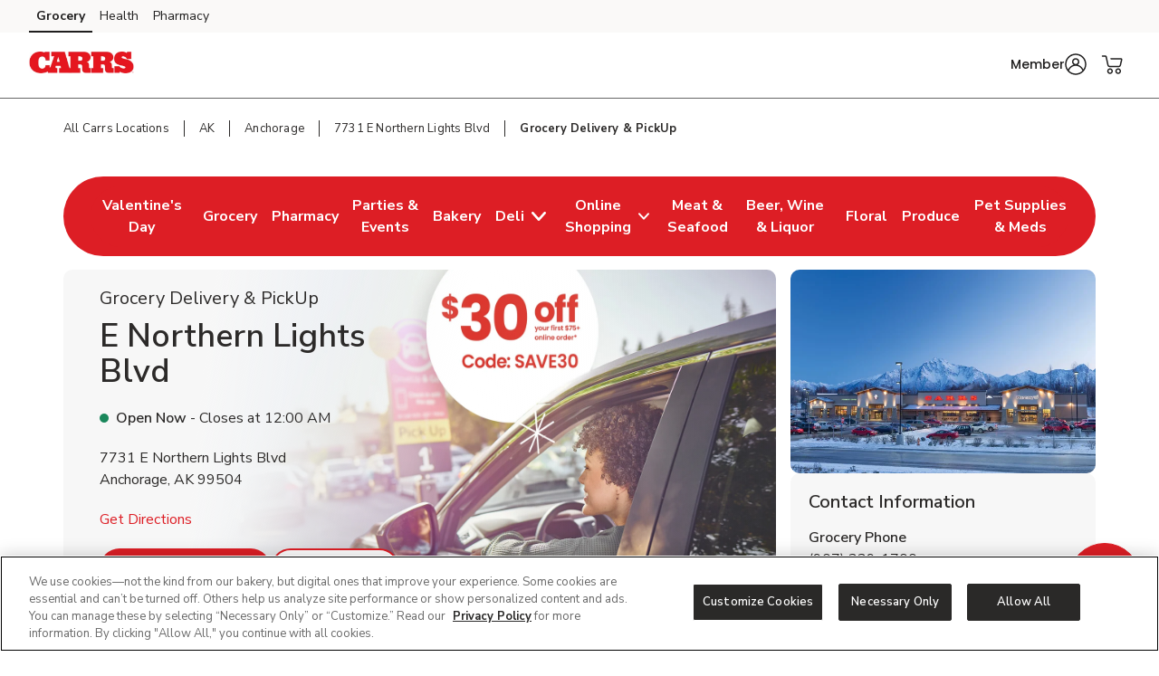

--- FILE ---
content_type: text/html; charset=utf-8
request_url: https://local.carrsqc.com/ak/anchorage/7731-e-northern-lights-blvd/grocery-delivery-pickup.html
body_size: 26571
content:
<!doctype html><html lang="en"><head><meta http-equiv="Content-Type" content="text/html; charset=utf-8"/><meta http-equiv="X-UA-Compatible" content="IE=edge"><link rel="dns-prefetch" href="//www.yext-pixel.com"><link rel="dns-prefetch" href="//a.cdnmktg.com"><link rel="dns-prefetch" href="//a.mktgcdn.com"><link rel="dns-prefetch" href="//dynl.mktgcdn.com"><link rel="dns-prefetch" href="//dynm.mktgcdn.com"><link rel="dns-prefetch" href="//www.google-analytics.com"><meta name="viewport" content="width=device-width, initial-scale=1, maximum-scale=5"><meta name="format-detection" content="telephone=no"><title>Grocery Delivery & Grocery Pickup Near Me in Anchorage, AK | Carrs Grocery Delivery & PickUp</title><meta name="description" content="Grocery delivery and curbside grocery pickup services online in Anchorage and AK are available at your local Carrs Grocery Delivery & PickUp, visit us online or download our app."><meta name="keywords" content=""><meta property="og:title" content="Grocery Delivery & Grocery Pickup Near Me in Anchorage, AK | Carrs Grocery Delivery & PickUp"><meta property="og:description" content="Grocery delivery and curbside grocery pickup services online in Anchorage and AK are available at your local Carrs Grocery Delivery & PickUp, visit us online or download our app."><meta property="og:image" content="https://dynl.mktgcdn.com/p/Vp73Iayci7_ibGsLRBryqIY0vC94O5q34t05zlWrgp0/150x150.png"><meta property="og:type" content="website"><meta property="og:url" content="https://local.carrsqc.com/ak/anchorage/7731-e-northern-lights-blvd/grocery-delivery-pickup.html"><meta name="twitter:card" content="summary"><link rel="canonical" href="https://local.carrsqc.com/ak/anchorage/7731-e-northern-lights-blvd/grocery-delivery-pickup.html" /><link rel="shortcut icon" href="../../../permanent-b0b701/assets/images/carrs-logo-svg.9d2aec51.svg"><script>window.Yext = (function(Yext){Yext["BaseUrl"] = "../../../"; return Yext;})(window.Yext || {});</script><script>window.Yext = (function(Yext){Yext["locale"] = "en"; return Yext;})(window.Yext || {});</script><script>window.Yext = (function(Yext){Yext["isStaging"] = false; return Yext;})(window.Yext || {});</script><script id="monitoring-data" type="text/data">{"isStaging":false,"siteDomain":"local.carrsqc.com","siteId":925,"soyTemplateName":"locationEntity.intent_layout"}</script><link rel="preload" href="../../../permanent-b0b701/assets/fonts/NunitoSans-Bold.08e53a51.ttf" as="font" crossorigin="anonymous"><link rel="preload" href="../../../permanent-b0b701/assets/fonts/NunitoSans-Regular.4c8f4470.ttf" as="font" crossorigin="anonymous"><link rel="preload" href="../../../permanent-b0b701/assets/fonts/NunitoSans-SemiBold.bd318b58.ttf" as="font" crossorigin="anonymous"><script type="text/javascript">window.Yext = (function(Yext){Yext.ajaxEndpoint = 'www'; return Yext;})(window.Yext || {});</script><link rel="preload" as="style" href="https://www.carrsqc.com/etc.clientlibs/wcax-core/clientlibs/clientlib-global-navigation/syndicate.min.css"><link rel="preload" as="style" href="https://www.carrsqc.com/etc.clientlibs/wcax-core/clientlibs/clientlib-unified-header/carrsqc.min.css"><meta name="geo.position" content="61.1966254479581;-149.7363263850866"><meta name="geo.placename" content="Anchorage,Alaska"><link rel="dns-prefetch" href="//www.yext-pixel.com"><link rel="dns-prefetch" href="//a.cdnmktg.com"><link rel="dns-prefetch" href="//a.mktgcdn.com"><link rel="dns-prefetch" href="//dynl.mktgcdn.com"><link rel="dns-prefetch" href="//dynm.mktgcdn.com"><link rel="dns-prefetch" href="//www.google-analytics.com"><link rel="preload" as="style" href="../../../permanent-b0b701/local.carrsqc.com/locationEntity/styles.46e877cc.css"><link rel="stylesheet" type="text/css" href="../../../permanent-b0b701/local.carrsqc.com/locationEntity/styles.46e877cc.css"><script src="../../../permanent-b0b701/local.carrsqc.com/locationEntity/en.c07ad42a.js" async defer data-webpack-inline></script><script type="text/javascript">window.Yext = (function(Yext){Yext.Profile = {"address":{"city":"Anchorage","countryCode":"US","extraDescription":null,"line1":"7731 E Northern Lights Blvd","line2":null,"line3":null,"postalCode":"99504","region":"AK","sublocality":null},"c_2HRCTD":true,"c_2HrCTDLaunchDate":{"day":2,"month":2,"year":2022},"c_30MinuteDelivery":false,"c_activeOnPages":true,"c_additionalPaymentAccepted":["China Union","JCB","EBT","WIC","eWIC","FSA Flex Spending Cards","Gift Cards","SNAP"],"c_alcoholHeadings_Breadcrumbs":["Beer","Wine","Liquor"],"c_answer1":"Carrs charges a standard grocery delivery fee of up to $9.95, depending on your selected delivery time slot and location. You can get free delivery on orders over $30 by subscribing to FreshPass®, Carrs grocery delivery membership program. FreshPass costs $12.99/month or $99/year and includes unlimited free delivery, monthly savings, and exclusive perks.","c_answer2":"Yes! Carrs at 7731 E Northern Lights Blvd, Anchorage, AK offers convenient DriveUp \u0026 Go™ curbside grocery pickup. Shop online or in the app, choose a pickup time that works for you, and our team will bring your groceries right to your car.\n\u003cbr\u003e\nSkip the lines and save time—\n\u003ca href=\"https://www.carrsqc.com/?storeId=1817\u0026preference=PICKUP\u0026icmpid=car_yxt_r3_dugc_ih\" style=\"color:blue; text-decoration:underline;\"\u003eshop online now\u003c/a\u003e with DriveUp \u0026 Go™ at Carrs!","c_answer3":"Yes! Carrs located at 7731 E Northern Lights Blvd, Anchorage, AK offers convenient Grocery Delivery during available delivery hours. Shop online, schedule a delivery window that works for you, and have fresh groceries brought right to your door.\n\u003cbr\u003e\nSkip the trip—\u003ca href=\"https://www.carrsqc.com/?\u0026action=changeStore\u0026zipcode=99504\u0026modaltype=2\u0026activetab=2\u0026icmpid=car_yxt_r3_delc_ih\" style=\"color:blue; text-decoration:underline;\"\u003eshop online now\u003c/a\u003e with Carrs Grocery Delivery!","c_answer4":"DriveUp \u0026 Go™ at Carrs makes curbside grocery pickup fast and easy:\n\u003cbr\u003e\n1: Shop online at Carrs.com or in the app and select Pickup at checkout.\n\u003cbr\u003e\n2: Choose your preferred pickup time and fill your cart with fresh groceries, household essentials, and more.\n\u003cbr\u003e\n3: When your order is ready, you’ll receive a pickup notification.\n\u003cbr\u003e\n4: Drive to your selected store and park in a designated DriveUp \u0026 Go™ spot.\n\u003cbr\u003e\n5: Call the number on the sign, and a friendly store associate will bring your groceries out and load them into your car—no need to leave your vehicle!\n\u003cbr\u003e\nThis service is perfect for busy shoppers looking to save time while still getting the same great selection and savings as in-store shopping","c_answer5":"Yes! Carrs offers same-day grocery delivery in most areas. When you shop online, you can choose from available delivery windows—including options as fast as within 30 minutes, depending on your location, order, and order time.\n\u003cbr\u003e\n\u003ca href=\"https://www.carrsqc.com/lp/delivery.html\" style=\"color:blue; text-decoration:underline;\"\u003eCheck availability now\u003c/a\u003e","c_answer6":"Yes! You can edit or cancel your order up until the store begins preparing it. Simply log into your account, go to your order history, and select the order you want to change. If the order is already being prepared, changes may no longer be possible.","c_appDownloadsLink":"https://carrsqc.onelink.me/TBVv?pid=LandingPage\u0026c=lp_allb_alld_ecom_ylp_yourstoreapp\u0026af_dp=carrsqcApp%3A%2F%2Fpushsection%3Dj4u\u0026af_web_dp=https%3A%2F%2Fwww.carrsqc.com%3FCMPID%3Dlp_allb_alld_ecom_ylp_yourstoreapp","c_appPromotion":{"details":"Maximize your savings with the Carrs Deals \u0026 Delivery app! Get all your deals, coupons, and rewards in one easy place with Top Members saving 35% weekly.* One app handles all your shopping needs, from planning your next store run to ordering DriveUp \u0026 Go™ or letting us deliver to you. Download and register to start saving.\n\u003cbr\u003e\n*For Carrs for U™ savings details visit Carrs for U™ Terms \u0026 Conditions carrsqc.com/foru.","image":{"alternateText":"clip deals on the Carrs for u™ app","height":600,"sourceUrl":"https://a.mktgcdn.com/p/Qy2JWrHbsua3p1wouzwOWyhnM4MWAJBarS7DwKgam3c/900x600.jpg","thumbnails":[{"height":600,"url":"//dynl.mktgcdn.com/p/Qy2JWrHbsua3p1wouzwOWyhnM4MWAJBarS7DwKgam3c/900x600.jpg","width":900},{"height":413,"url":"//dynl.mktgcdn.com/p/Qy2JWrHbsua3p1wouzwOWyhnM4MWAJBarS7DwKgam3c/619x413.jpg","width":619},{"height":400,"url":"//dynl.mktgcdn.com/p/Qy2JWrHbsua3p1wouzwOWyhnM4MWAJBarS7DwKgam3c/600x400.jpg","width":600},{"height":131,"url":"//dynl.mktgcdn.com/p/Qy2JWrHbsua3p1wouzwOWyhnM4MWAJBarS7DwKgam3c/196x131.jpg","width":196}],"url":"//dynl.mktgcdn.com/p/Qy2JWrHbsua3p1wouzwOWyhnM4MWAJBarS7DwKgam3c/900x600.jpg","width":900}},"c_appPromotionAndroid":"https://carrsqc.onelink.me/TBVv/wlnvmti9?lp_allb_alld_ecom_ylp_yourstoreapp_And","c_appPromotionITunes":"https://carrsqc.onelink.me/TBVv/ru4g4t0p?lp_allb_alld_ecom_ylp_yourstoreapp_iOS","c_appPromotionTitle":"Tap. Shop. Save","c_appPromotionTurnOffFilter":true,"c_associatedAlcoholStoreID":"1817-A","c_associatedBakeryStoreID":"1817-B","c_associatedCelebrationsID":"1817-C","c_associatedDeliStoreID":"1817-D","c_associatedEcommerceStoreID":"1817-E","c_associatedFloralStoreID":"1817-L","c_associatedMeatAndSeafoodStoreID":"1817-M","c_associatedPetRXStoreID":"1817-X","c_associatedPharmacyStoreID":"1817-P","c_associatedProduceStoreID":"1817-R","c_bakeryAndDeliOrderAhead":true,"c_bakeryOrderAhead":false,"c_bannerAbv":"car","c_bannerURLName":"carrsqc","c_boarsHead":false,"c_boarsHeadDeli":false,"c_brandifyBannerName":"Carrs","c_cAndS":true,"c_careers":{"decoPacEnabled":null,"description":null,"ecommEnabled":false,"oAEnabled":null,"photo":null,"text":null,"textUrl":null,"title":null},"c_cityURLSlug":"anchorage","c_customCakes":true,"c_dUGHours":{"holidayHours":null,"normalHours":[{"day":"MONDAY","intervals":[{"end":2000,"start":700}],"isClosed":false},{"day":"TUESDAY","intervals":[{"end":2000,"start":700}],"isClosed":false},{"day":"WEDNESDAY","intervals":[{"end":2000,"start":700}],"isClosed":false},{"day":"THURSDAY","intervals":[{"end":2000,"start":700}],"isClosed":false},{"day":"FRIDAY","intervals":[{"end":2000,"start":700}],"isClosed":false},{"day":"SATURDAY","intervals":[{"end":2000,"start":700}],"isClosed":false},{"day":"SUNDAY","intervals":[{"end":2000,"start":700}],"isClosed":false}]},"c_decoPacGoLiveDate":{"day":29,"month":8,"year":2024},"c_decoPacLink":"https://order.cakes.com/pbc/safeway-1817-bky-ak","c_decoPacLive":true,"c_defaultStoreID":"1813","c_defaultStoreID1":"1813","c_deliOrderAhead":false,"c_departments":[{"clickthroughUrl":"https://www.carrsqc.com/shop/aisles/pet-care.html?sort=\u0026loc=1817\u0026icmpid=car_yxt_dpt_petc_ih","description":"Pet Supplies and Meds","image":{"alternateText":"dog looking at fruit","height":516,"sourceUrl":"https://a.mktgcdn.com/p/6U3W9FSim4ftdOK1IWPCjBWCOEhnm-Wb-3gqEymQrS4/596x516.jpg","thumbnails":[{"height":516,"url":"//dynl.mktgcdn.com/p/6U3W9FSim4ftdOK1IWPCjBWCOEhnm-Wb-3gqEymQrS4/596x516.jpg","width":596},{"height":450,"url":"//dynl.mktgcdn.com/p/6U3W9FSim4ftdOK1IWPCjBWCOEhnm-Wb-3gqEymQrS4/520x450.jpg","width":520},{"height":170,"url":"//dynl.mktgcdn.com/p/6U3W9FSim4ftdOK1IWPCjBWCOEhnm-Wb-3gqEymQrS4/196x170.jpg","width":196}],"url":"//dynl.mktgcdn.com/p/6U3W9FSim4ftdOK1IWPCjBWCOEhnm-Wb-3gqEymQrS4/596x516.jpg","width":596}},{"clickthroughUrl":"https://www.carrsqc.com/shop/aisles/meat-seafood/fish-shellfish.html?sort=\u0026loc=1817\u0026icmpid=car_yxt_dpt_frsc_ih","description":"Fresh Seafood","image":{"alternateText":"fresh cooked seafood on a plate","height":700,"sourceUrl":"https://a.mktgcdn.com/p/g6xYr0m0ZCWdpcSRaO8_LoUkq2fuMjkjqxI90BRkjCQ/700x700.jpg","thumbnails":[{"height":700,"url":"//dynl.mktgcdn.com/p/g6xYr0m0ZCWdpcSRaO8_LoUkq2fuMjkjqxI90BRkjCQ/700x700.jpg","width":700},{"height":619,"url":"//dynl.mktgcdn.com/p/g6xYr0m0ZCWdpcSRaO8_LoUkq2fuMjkjqxI90BRkjCQ/619x619.jpg","width":619},{"height":450,"url":"//dynl.mktgcdn.com/p/g6xYr0m0ZCWdpcSRaO8_LoUkq2fuMjkjqxI90BRkjCQ/450x450.jpg","width":450},{"height":196,"url":"//dynl.mktgcdn.com/p/g6xYr0m0ZCWdpcSRaO8_LoUkq2fuMjkjqxI90BRkjCQ/196x196.jpg","width":196}],"url":"//dynl.mktgcdn.com/p/g6xYr0m0ZCWdpcSRaO8_LoUkq2fuMjkjqxI90BRkjCQ/700x700.jpg","width":700}},{"clickthroughUrl":"https://www.carrsqc.com/shop/aisles/meat-seafood/beef.html?sort=\u0026loc=1817\u0026icmpid=car_yxt_dpt_frmc_ih","description":"Fresh Meat","image":{"alternateText":"fresh cooked steak on a plate","height":196,"sourceUrl":"https://a.mktgcdn.com/p/qbsGwmKm9Au4TbT0nLZo4MM4N0g6ioVvsLRHLjzGQ2I/196x196.jpg","thumbnails":[{"height":196,"url":"//dynl.mktgcdn.com/p/qbsGwmKm9Au4TbT0nLZo4MM4N0g6ioVvsLRHLjzGQ2I/196x196.jpg","width":196}],"url":"//dynl.mktgcdn.com/p/qbsGwmKm9Au4TbT0nLZo4MM4N0g6ioVvsLRHLjzGQ2I/196x196.jpg","width":196}},{"clickthroughUrl":"https://www.carrsqc.com/shop/aisles/fruits-vegetables.html?sort=\u0026loc=1817\u0026icmpid=car_yxt_dpt_frpc_ih","description":"Fresh Produce","image":{"alternateText":"fresh berries in a bowl on a table","height":700,"sourceUrl":"https://a.mktgcdn.com/p/AGOlvLQIAzTV-haO-Oh1RSs3o4sNGfQj3eKkC0PQp0o/700x700.jpg","thumbnails":[{"height":700,"url":"//dynl.mktgcdn.com/p/AGOlvLQIAzTV-haO-Oh1RSs3o4sNGfQj3eKkC0PQp0o/700x700.jpg","width":700},{"height":619,"url":"//dynl.mktgcdn.com/p/AGOlvLQIAzTV-haO-Oh1RSs3o4sNGfQj3eKkC0PQp0o/619x619.jpg","width":619},{"height":450,"url":"//dynl.mktgcdn.com/p/AGOlvLQIAzTV-haO-Oh1RSs3o4sNGfQj3eKkC0PQp0o/450x450.jpg","width":450},{"height":196,"url":"//dynl.mktgcdn.com/p/AGOlvLQIAzTV-haO-Oh1RSs3o4sNGfQj3eKkC0PQp0o/196x196.jpg","width":196}],"url":"//dynl.mktgcdn.com/p/AGOlvLQIAzTV-haO-Oh1RSs3o4sNGfQj3eKkC0PQp0o/700x700.jpg","width":700}},{"clickthroughUrl":"https://www.carrsqc.com/shop/aisles/wine-beer-spirits.html?sort=\u0026loc=1817\u0026icmpid=car_yxt_dpt_winc_ih","description":"Beer/Wine","image":{"alternateText":"beer on a table","height":700,"sourceUrl":"https://a.mktgcdn.com/p/lJ33SreXPXxNfM9glvuPSZEpBuC1VFpwUh978K169zE/700x700.jpg","thumbnails":[{"height":700,"url":"//dynl.mktgcdn.com/p/lJ33SreXPXxNfM9glvuPSZEpBuC1VFpwUh978K169zE/700x700.jpg","width":700},{"height":619,"url":"//dynl.mktgcdn.com/p/lJ33SreXPXxNfM9glvuPSZEpBuC1VFpwUh978K169zE/619x619.jpg","width":619},{"height":450,"url":"//dynl.mktgcdn.com/p/lJ33SreXPXxNfM9glvuPSZEpBuC1VFpwUh978K169zE/450x450.jpg","width":450},{"height":196,"url":"//dynl.mktgcdn.com/p/lJ33SreXPXxNfM9glvuPSZEpBuC1VFpwUh978K169zE/196x196.jpg","width":196}],"url":"//dynl.mktgcdn.com/p/lJ33SreXPXxNfM9glvuPSZEpBuC1VFpwUh978K169zE/700x700.jpg","width":700}},{"clickthroughUrl":"https://www.carrsqc.com/shop/aisles/wine-beer-spirits/spirits-mixers.html?sort=\u0026loc=1817\u0026icmpid=car_yxt_dpt_liqc_ih","description":"Liquor","image":{"alternateText":"bottle of Crown royal and ketel one vodka","height":700,"sourceUrl":"https://a.mktgcdn.com/p/gEZxH3cOoHxovMu44XzTlrzssckUhI4edd97sBYFPhY/700x700.jpg","thumbnails":[{"height":700,"url":"//dynl.mktgcdn.com/p/gEZxH3cOoHxovMu44XzTlrzssckUhI4edd97sBYFPhY/700x700.jpg","width":700},{"height":619,"url":"//dynl.mktgcdn.com/p/gEZxH3cOoHxovMu44XzTlrzssckUhI4edd97sBYFPhY/619x619.jpg","width":619},{"height":450,"url":"//dynl.mktgcdn.com/p/gEZxH3cOoHxovMu44XzTlrzssckUhI4edd97sBYFPhY/450x450.jpg","width":450},{"height":196,"url":"//dynl.mktgcdn.com/p/gEZxH3cOoHxovMu44XzTlrzssckUhI4edd97sBYFPhY/196x196.jpg","width":196}],"url":"//dynl.mktgcdn.com/p/gEZxH3cOoHxovMu44XzTlrzssckUhI4edd97sBYFPhY/700x700.jpg","width":700}},{"clickthroughUrl":"https://www.carrsqc.com/shop/aisles/flowers-cards-occasion.html?sort=\u0026loc=1817\u0026icmpid=car_yxt_dpt_floc_ih","description":"Floral","image":{"alternateText":"bouquet of fresh flowers","height":700,"sourceUrl":"https://a.mktgcdn.com/p/84RlzWnAiU_3c4edaMgv3LjdJ14WoDYbhtdwIszQPoo/700x700.jpg","thumbnails":[{"height":700,"url":"//dynl.mktgcdn.com/p/84RlzWnAiU_3c4edaMgv3LjdJ14WoDYbhtdwIszQPoo/700x700.jpg","width":700},{"height":619,"url":"//dynl.mktgcdn.com/p/84RlzWnAiU_3c4edaMgv3LjdJ14WoDYbhtdwIszQPoo/619x619.jpg","width":619},{"height":450,"url":"//dynl.mktgcdn.com/p/84RlzWnAiU_3c4edaMgv3LjdJ14WoDYbhtdwIszQPoo/450x450.jpg","width":450},{"height":196,"url":"//dynl.mktgcdn.com/p/84RlzWnAiU_3c4edaMgv3LjdJ14WoDYbhtdwIszQPoo/196x196.jpg","width":196}],"url":"//dynl.mktgcdn.com/p/84RlzWnAiU_3c4edaMgv3LjdJ14WoDYbhtdwIszQPoo/700x700.jpg","width":700}},{"clickthroughUrl":"https://www.carrsqc.com/shop/aisles/bread-bakery.html?sort=\u0026loc=1817\u0026icmpid=car_yxt_dpt_bakc_ih","description":"Bakery","image":{"alternateText":"fresh bread on a table","height":700,"sourceUrl":"https://a.mktgcdn.com/p/uTPod2mWhL2_iSyt6ZHSaIK3oJi2-JcGNwrDbCwu064/700x700.jpg","thumbnails":[{"height":700,"url":"//dynl.mktgcdn.com/p/uTPod2mWhL2_iSyt6ZHSaIK3oJi2-JcGNwrDbCwu064/700x700.jpg","width":700},{"height":619,"url":"//dynl.mktgcdn.com/p/uTPod2mWhL2_iSyt6ZHSaIK3oJi2-JcGNwrDbCwu064/619x619.jpg","width":619},{"height":450,"url":"//dynl.mktgcdn.com/p/uTPod2mWhL2_iSyt6ZHSaIK3oJi2-JcGNwrDbCwu064/450x450.jpg","width":450},{"height":196,"url":"//dynl.mktgcdn.com/p/uTPod2mWhL2_iSyt6ZHSaIK3oJi2-JcGNwrDbCwu064/196x196.jpg","width":196}],"url":"//dynl.mktgcdn.com/p/uTPod2mWhL2_iSyt6ZHSaIK3oJi2-JcGNwrDbCwu064/700x700.jpg","width":700}},{"clickthroughUrl":"https://www.carrsqc.com/shop/aisles/deli.html?sort=\u0026loc=1817\u0026icmpid=car_yxt_dpt_delc_ih","description":"Service Deli","image":{"alternateText":"sandwiches fruits meats and cheeses on a table","height":700,"sourceUrl":"https://a.mktgcdn.com/p/A3-QlCb1Sue7YiNl0K3dWlow7u2dkptlIWFXNL0ks4k/700x700.jpg","thumbnails":[{"height":700,"url":"//dynl.mktgcdn.com/p/A3-QlCb1Sue7YiNl0K3dWlow7u2dkptlIWFXNL0ks4k/700x700.jpg","width":700},{"height":619,"url":"//dynl.mktgcdn.com/p/A3-QlCb1Sue7YiNl0K3dWlow7u2dkptlIWFXNL0ks4k/619x619.jpg","width":619},{"height":450,"url":"//dynl.mktgcdn.com/p/A3-QlCb1Sue7YiNl0K3dWlow7u2dkptlIWFXNL0ks4k/450x450.jpg","width":450},{"height":196,"url":"//dynl.mktgcdn.com/p/A3-QlCb1Sue7YiNl0K3dWlow7u2dkptlIWFXNL0ks4k/196x196.jpg","width":196}],"url":"//dynl.mktgcdn.com/p/A3-QlCb1Sue7YiNl0K3dWlow7u2dkptlIWFXNL0ks4k/700x700.jpg","width":700}},{"clickthroughUrl":"https://www.carrsqc.com/pharmacy.html?sort=\u0026loc=1817\u0026icmpid=car_yxt_dpt_pharmc_ih","description":"Pharmacy","image":{"alternateText":"pharmacist filling prescriptions","height":200,"sourceUrl":"https://a.mktgcdn.com/p/FIhdzYwx9lfjWpNN6XvKLch_8whM6TrJr_EXVSTmlec/308x200.png","thumbnails":[{"height":200,"url":"//dynl.mktgcdn.com/p/FIhdzYwx9lfjWpNN6XvKLch_8whM6TrJr_EXVSTmlec/308x200.png","width":308},{"height":127,"url":"//dynl.mktgcdn.com/p/FIhdzYwx9lfjWpNN6XvKLch_8whM6TrJr_EXVSTmlec/196x127.png","width":196}],"url":"//dynl.mktgcdn.com/p/FIhdzYwx9lfjWpNN6XvKLch_8whM6TrJr_EXVSTmlec/308x200.png","width":308}}],"c_division":"Seattle","c_doorDash":false,"c_driveUpAndGo":true,"c_eventsCTAText":["Learn More"],"c_exemptFromETL":false,"c_fAQCount":"6","c_fAQSection":[{"answer":"Carrs charges a standard grocery delivery fee of up to $9.95, depending on your selected delivery time slot and location. You can get free delivery on orders over $30 by subscribing to FreshPass®, Carrs grocery delivery membership program. FreshPass costs $12.99/month or $99/year and includes unlimited free delivery, monthly savings, and exclusive perks.","question":"How much does Carrs charge for grocery delivery?"},{"answer":"Yes! Carrs at 7731 E Northern Lights Blvd, Anchorage, AK offers convenient DriveUp \u0026 Go™ curbside grocery pickup. Shop online or in the app, choose a pickup time that works for you, and our team will bring your groceries right to your car.\n\u003cbr\u003e\nSkip the lines and save time—\n\u003ca href=\"https://www.carrsqc.com/?storeId=1817\u0026preference=PICKUP\u0026icmpid=car_yxt_r3_dugc_ih\" style=\"color:blue; text-decoration:underline;\"\u003eshop online now\u003c/a\u003e with DriveUp \u0026 Go™ at Carrs!","question":"Does Carrs near me offer DriveUp \u0026 Go™ curbside pickup?"},{"answer":"Yes! Carrs located at 7731 E Northern Lights Blvd, Anchorage, AK offers convenient Grocery Delivery during available delivery hours. Shop online, schedule a delivery window that works for you, and have fresh groceries brought right to your door.\n\u003cbr\u003e\nSkip the trip—\u003ca href=\"https://www.carrsqc.com/?\u0026action=changeStore\u0026zipcode=99504\u0026modaltype=2\u0026activetab=2\u0026icmpid=car_yxt_r3_delc_ih\" style=\"color:blue; text-decoration:underline;\"\u003eshop online now\u003c/a\u003e with Carrs Grocery Delivery!","question":"Does Carrs near me offer Grocery Delivery?"},{"answer":"DriveUp \u0026 Go™ at Carrs makes curbside grocery pickup fast and easy:\n\u003cbr\u003e\n1: Shop online at Carrs.com or in the app and select Pickup at checkout.\n\u003cbr\u003e\n2: Choose your preferred pickup time and fill your cart with fresh groceries, household essentials, and more.\n\u003cbr\u003e\n3: When your order is ready, you’ll receive a pickup notification.\n\u003cbr\u003e\n4: Drive to your selected store and park in a designated DriveUp \u0026 Go™ spot.\n\u003cbr\u003e\n5: Call the number on the sign, and a friendly store associate will bring your groceries out and load them into your car—no need to leave your vehicle!\n\u003cbr\u003e\nThis service is perfect for busy shoppers looking to save time while still getting the same great selection and savings as in-store shopping","question":"How does DriveUp \u0026 Go™ curbside grocery pickup work at Carrs?"},{"answer":"Yes! Carrs offers same-day grocery delivery in most areas. When you shop online, you can choose from available delivery windows—including options as fast as within 30 minutes, depending on your location, order, and order time.\n\u003cbr\u003e\n\u003ca href=\"https://www.carrsqc.com/lp/delivery.html\" style=\"color:blue; text-decoration:underline;\"\u003eCheck availability now\u003c/a\u003e","question":"Can I get same-day grocery delivery from Carrs?"},{"answer":"Yes! You can edit or cancel your order up until the store begins preparing it. Simply log into your account, go to your order history, and select the order you want to change. If the order is already being prepared, changes may no longer be possible.","question":"Can I modify or cancel my Carrs delivery or pickup order?"}],"c_flashStore":true,"c_googleCIDURL":"https://maps.google.com/maps?cid=4251481625073218317","c_groceryBrand":"Carrs","c_groceryDelivery":true,"c_groceryDeliveryGoLiveDate":{"day":25,"month":3,"year":2021},"c_groceryURLSlug":"7731-e-northern-lights-blvd","c_hasAlcohol":true,"c_hasBakery":true,"c_hasCelebrations":true,"c_hasDeli":true,"c_hasDeliSubIntent":["Chicken"],"c_hasEcommerce":true,"c_hasEcommerceSubIntent":["Limited Time"],"c_hasFloral":true,"c_hasHoliday":true,"c_hasMeatAndSeafood":true,"c_hasOwnedFuelStation":false,"c_hasPetRX":true,"c_hasPharmacy":true,"c_hasProduce":true,"c_heroCTA1":{"decoPacEnabled":null,"noFollow":null,"oAEnabled":null,"text":"Weekly Ad","url":"https://www.carrsqc.com/set-store.html?storeId=1817\u0026target=weeklyad"},"c_heroCTA2":{"decoPacEnabled":null,"noFollow":true,"oAEnabled":null,"text":"Shop Now","url":"https://www.carrsqc.com/?storeId=1817\u0026preference=PICKUP\u0026icmpid=car_yxt_r3h2_dugc_ih"},"c_heroCampaign":"r3","c_heroImage":{"image":{"alternateText":"employee loading groceries into car. $30 off first order. Enter SAVE30","height":640,"sourceUrl":"https://a.mktgcdn.com/p/2uNx_WBgYemWGF3XDaWZ5kyv1GIcCIuMYZiG0pMX1S8/2560x640.jpg","thumbnails":[{"height":640,"url":"//dynl.mktgcdn.com/p/2uNx_WBgYemWGF3XDaWZ5kyv1GIcCIuMYZiG0pMX1S8/2560x640.jpg","width":2560},{"height":475,"url":"//dynl.mktgcdn.com/p/2uNx_WBgYemWGF3XDaWZ5kyv1GIcCIuMYZiG0pMX1S8/1900x475.jpg","width":1900},{"height":155,"url":"//dynl.mktgcdn.com/p/2uNx_WBgYemWGF3XDaWZ5kyv1GIcCIuMYZiG0pMX1S8/619x155.jpg","width":619},{"height":150,"url":"//dynl.mktgcdn.com/p/2uNx_WBgYemWGF3XDaWZ5kyv1GIcCIuMYZiG0pMX1S8/600x150.jpg","width":600},{"height":49,"url":"//dynl.mktgcdn.com/p/2uNx_WBgYemWGF3XDaWZ5kyv1GIcCIuMYZiG0pMX1S8/196x49.jpg","width":196}],"url":"//dynl.mktgcdn.com/p/2uNx_WBgYemWGF3XDaWZ5kyv1GIcCIuMYZiG0pMX1S8/2560x640.jpg","width":2560}},"c_isSubIntent":false,"c_linkedEntityList":["5603605","38974995","38975872","1066804894","1081492613","5672830","23070148","1016463833","26096988","26519178","46990531","64668504","2010372324"],"c_linkedMarketingModule":["38451067","2020398357","27885061"],"c_linkedServicesEntities":["30081238","29999861","30081237","30081243","30081253","30081260","30081258","30081244","30081302","30081259","29999501","30081235","30081239","38455183","2020403328"],"c_live":true,"c_localPagesDisclaimer":"{\"root\":{\"type\":\"root\",\"direction\":\"ltr\",\"format\":\"\",\"indent\":0,\"children\":[{\"type\":\"paragraph\",\"direction\":\"ltr\",\"format\":\"left\",\"indent\":0,\"children\":[{\"type\":\"text\",\"detail\":0,\"format\":1,\"mode\":\"normal\",\"style\":\"\",\"text\":\"$30 Off\",\"version\":1},{\"type\":\"linebreak\",\"version\":1},{\"type\":\"text\",\"detail\":0,\"format\":0,\"mode\":\"normal\",\"style\":\"\",\"text\":\"on your first DriveUp \\u0026 Go™ order when you spend $75 or more**\",\"version\":1},{\"type\":\"linebreak\",\"version\":1},{\"type\":\"text\",\"detail\":0,\"format\":0,\"mode\":\"normal\",\"style\":\"\",\"text\":\"Enter Promo Code \",\"version\":1},{\"type\":\"text\",\"detail\":0,\"format\":1,\"mode\":\"normal\",\"style\":\"\",\"text\":\"SAVE30\",\"version\":1},{\"type\":\"text\",\"detail\":0,\"format\":0,\"mode\":\"normal\",\"style\":\"\",\"text\":\" at checkout\",\"version\":1},{\"type\":\"linebreak\",\"version\":1}],\"version\":1},{\"type\":\"paragraph\",\"direction\":\"ltr\",\"format\":\"left\",\"indent\":0,\"children\":[{\"type\":\"text\",\"detail\":0,\"format\":0,\"mode\":\"normal\",\"style\":\"\",\"text\":\"TO SAVE $30 YOU MUST SPEND $75 OR MORE IN A SINGLE TRANSACTION FOR YOUR FIRST ONLINE PICKUP OR DELIVERY ORDER OF QUALIFYING ITEMS PURCHASED VIA A COMPANY-OWNED CHANNEL (i.e. THE \",\"version\":1},{\"type\":\"text\",\"detail\":0,\"format\":0,\"mode\":\"token\",\"style\":\"\",\"text\":\"Carrs\",\"version\":1},{\"type\":\"text\",\"detail\":0,\"format\":0,\"mode\":\"normal\",\"style\":\"\",\"text\":\" WEBSITE OR MOBILE APP). OFFER DOES NOT APPLY TO ONLINE ORDERS PLACED THROUGH A THIRD-PARTY SUCH AS Instacart, UberEats, DoorDash, ETC. OR ON ORDERS SCHEDULED FOR PICKUP OR DELIVERY AFTER THE OFFER EXPIRATION DATE. Must select PICKUP or DELIVERY option and enter Promo Code SAVE30 at checkout. VALID FOR 1ST TIME ONLINE GROCERY ORDER. LIMIT 1 TIME USE PER HOUSEHOLD ONLY. Eligibility and prior promo code usage will be validated before final application to Order. If we identify from user information submitted or obtained with Order that Promo Code has previously been used by user or household, submission by user is ineligible for promotion and Promo Code will be invalidated for submitted Order. This determination will be at our sole discretion and user of invalidated Promo Code will receive a message that coupon has been invalidated prior to Order finalization. Minimum purchase amount is calculated based on subtotal of all qualifying items at checkout after deduction of all other promotions, offers, discounts, and savings and excludes alcoholic beverages, tobacco, and fluid dairy products, bottle/container deposits, and any fees, charges, and taxes. Offer may not be combined with any other promotion, offer, discount or savings and other restrictions may apply. We reserve the right to modify or cancel offers/orders and/or to correct typographical, pictorial, and other ad or pricing errors. Please review our \",\"version\":1},{\"type\":\"link\",\"direction\":\"ltr\",\"format\":\"\",\"indent\":0,\"target\":\"_blank\",\"url\":\"https://www.albertsonscompanies.com/policies-and-disclosures/terms-of-use/default.aspx#toc-2\",\"children\":[{\"type\":\"text\",\"detail\":0,\"format\":0,\"mode\":\"normal\",\"style\":\"\",\"text\":\"Online Ordering Services Terms\",\"version\":1}],\"version\":1},{\"type\":\"text\",\"detail\":0,\"format\":0,\"mode\":\"normal\",\"style\":\"\",\"text\":\" for specific information related to online delivery and pickup purchases.  \",\"version\":1}],\"version\":1}],\"version\":1}}","c_marketplaceEnabled":false,"c_metaInformation":{"description":"Grocery delivery and curbside grocery pickup services online in Anchorage and AK are available at your local Carrs Grocery Delivery \u0026 PickUp, visit us online or download our app.","keywords":null,"title":"Grocery Delivery \u0026 Grocery Pickup Near Me in Anchorage, AK | Carrs Grocery Delivery \u0026 PickUp"},"c_newBreadcrumbs":"Grocery Delivery \u0026 PickUp","c_newCategoryCarousel":[{"carousel":[{"analyticsName":"EC Summer Grilling","cTALabel":"Shop Now","cTALink":"https://www.carrsqc.com/shop/product-details.188100110.html?storeId=1817\u0026preference=INSTORE\u0026icmpid=car_yxt_r3_sumc_ih","description":null,"image":{"image":{"height":400,"sourceUrl":"https://a.mktgcdn.com/p/3yyVLPw-XinI70Z3XBXnk9sTadI1exeL-GnfQAN3wgI/400x400.jpg","thumbnails":[{"height":400,"url":"//dynl.mktgcdn.com/p/3yyVLPw-XinI70Z3XBXnk9sTadI1exeL-GnfQAN3wgI/400x400.jpg","width":400},{"height":196,"url":"//dynl.mktgcdn.com/p/3yyVLPw-XinI70Z3XBXnk9sTadI1exeL-GnfQAN3wgI/196x196.jpg","width":196}],"url":"//dynl.mktgcdn.com/p/3yyVLPw-XinI70Z3XBXnk9sTadI1exeL-GnfQAN3wgI/400x400.jpg","width":400}},"price":null,"title":"Ground Beef Hamburger Patties 80% Lean 20% Fat 2 Count - 1 Lb"},{"analyticsName":"EC Summer Grilling","cTALabel":"Shop Now","cTALink":"https://www.carrsqc.com/shop/product-details.960021496.html?storeId=1817\u0026preference=INSTORE\u0026icmpid=car_yxt_r3_sumc_ih","description":null,"image":{"image":{"height":3100,"sourceUrl":"https://a.mktgcdn.com/p/A_0Sxez9CgDVg5M6DYcW1_IbLxgK1zOqUzh_ijxu3VI/3100x3100.jpg","thumbnails":[{"height":3100,"url":"//dynl.mktgcdn.com/p/A_0Sxez9CgDVg5M6DYcW1_IbLxgK1zOqUzh_ijxu3VI/3100x3100.jpg","width":3100},{"height":1900,"url":"//dynl.mktgcdn.com/p/A_0Sxez9CgDVg5M6DYcW1_IbLxgK1zOqUzh_ijxu3VI/1900x1900.jpg","width":1900},{"height":619,"url":"//dynl.mktgcdn.com/p/A_0Sxez9CgDVg5M6DYcW1_IbLxgK1zOqUzh_ijxu3VI/619x619.jpg","width":619},{"height":450,"url":"//dynl.mktgcdn.com/p/A_0Sxez9CgDVg5M6DYcW1_IbLxgK1zOqUzh_ijxu3VI/450x450.jpg","width":450},{"height":196,"url":"//dynl.mktgcdn.com/p/A_0Sxez9CgDVg5M6DYcW1_IbLxgK1zOqUzh_ijxu3VI/196x196.jpg","width":196}],"url":"//dynl.mktgcdn.com/p/A_0Sxez9CgDVg5M6DYcW1_IbLxgK1zOqUzh_ijxu3VI/3100x3100.jpg","width":3100}},"price":null,"title":"Signature SELECT Hamburger Buns Enriched - 8 Count"},{"analyticsName":"EC Summer Grilling","cTALabel":"Shop Now","cTALink":"https://www.carrsqc.com/shop/product-details.105400629.html?storeId=1817\u0026preference=INSTORE\u0026icmpid=car_yxt_r3_sumc_ih","description":null,"image":{"image":{"height":564,"sourceUrl":"https://a.mktgcdn.com/p/T9llgij7b2GpQaYQ59M6_cFlUA6FFQjzrgmuk9LarvE/564x564.jpg","thumbnails":[{"height":564,"url":"//dynl.mktgcdn.com/p/T9llgij7b2GpQaYQ59M6_cFlUA6FFQjzrgmuk9LarvE/564x564.jpg","width":564},{"height":450,"url":"//dynl.mktgcdn.com/p/T9llgij7b2GpQaYQ59M6_cFlUA6FFQjzrgmuk9LarvE/450x450.jpg","width":450},{"height":196,"url":"//dynl.mktgcdn.com/p/T9llgij7b2GpQaYQ59M6_cFlUA6FFQjzrgmuk9LarvE/196x196.jpg","width":196}],"url":"//dynl.mktgcdn.com/p/T9llgij7b2GpQaYQ59M6_cFlUA6FFQjzrgmuk9LarvE/564x564.jpg","width":564}},"price":null,"title":"Frank's RedHot Buffalo Wings Hot Sauce"},{"analyticsName":"EC Summer Grilling","cTALabel":"Shop Now","cTALink":"https://www.carrsqc.com/shop/product-details.188590329.html?storeId=1817\u0026preference=INSTORE\u0026icmpid=car_yxt_r3_sumc_ih","description":null,"image":{"image":{"height":2639,"sourceUrl":"https://a.mktgcdn.com/p/1n9MkkFyuDYTvF-qlyjGW_tLdoolON80_JyMv8ZhneU/2639x2639.jpg","thumbnails":[{"height":2639,"url":"//dynl.mktgcdn.com/p/1n9MkkFyuDYTvF-qlyjGW_tLdoolON80_JyMv8ZhneU/2639x2639.jpg","width":2639},{"height":1900,"url":"//dynl.mktgcdn.com/p/1n9MkkFyuDYTvF-qlyjGW_tLdoolON80_JyMv8ZhneU/1900x1900.jpg","width":1900},{"height":619,"url":"//dynl.mktgcdn.com/p/1n9MkkFyuDYTvF-qlyjGW_tLdoolON80_JyMv8ZhneU/619x619.jpg","width":619},{"height":450,"url":"//dynl.mktgcdn.com/p/1n9MkkFyuDYTvF-qlyjGW_tLdoolON80_JyMv8ZhneU/450x450.jpg","width":450},{"height":196,"url":"//dynl.mktgcdn.com/p/1n9MkkFyuDYTvF-qlyjGW_tLdoolON80_JyMv8ZhneU/196x196.jpg","width":196}],"url":"//dynl.mktgcdn.com/p/1n9MkkFyuDYTvF-qlyjGW_tLdoolON80_JyMv8ZhneU/2639x2639.jpg","width":2639}},"price":null,"title":"Johnsonville Brats Original Bratwurst 5 Links - 19 Oz"},{"analyticsName":"EC Summer Grilling","cTALabel":"Shop Now","cTALink":"https://www.carrsqc.com/shop/product-details.960019675.html?storeId=1817\u0026preference=INSTORE\u0026icmpid=car_yxt_r3_sumc_ih","description":null,"image":{"image":{"height":3100,"sourceUrl":"https://a.mktgcdn.com/p/Mk9uOTYiEiw4hjrL8EDgzkiG2Otvqjdx5WUURC6kT0A/3100x3100.jpg","thumbnails":[{"height":3100,"url":"//dynl.mktgcdn.com/p/Mk9uOTYiEiw4hjrL8EDgzkiG2Otvqjdx5WUURC6kT0A/3100x3100.jpg","width":3100},{"height":1900,"url":"//dynl.mktgcdn.com/p/Mk9uOTYiEiw4hjrL8EDgzkiG2Otvqjdx5WUURC6kT0A/1900x1900.jpg","width":1900},{"height":619,"url":"//dynl.mktgcdn.com/p/Mk9uOTYiEiw4hjrL8EDgzkiG2Otvqjdx5WUURC6kT0A/619x619.jpg","width":619},{"height":450,"url":"//dynl.mktgcdn.com/p/Mk9uOTYiEiw4hjrL8EDgzkiG2Otvqjdx5WUURC6kT0A/450x450.jpg","width":450},{"height":196,"url":"//dynl.mktgcdn.com/p/Mk9uOTYiEiw4hjrL8EDgzkiG2Otvqjdx5WUURC6kT0A/196x196.jpg","width":196}],"url":"//dynl.mktgcdn.com/p/Mk9uOTYiEiw4hjrL8EDgzkiG2Otvqjdx5WUURC6kT0A/3100x3100.jpg","width":3100}},"price":null,"title":"Lucerne Cheese Slices Medium Cheddar - 10 Count"},{"analyticsName":"EC Summer Grilling","cTALabel":"Shop Now","cTALink":"https://www.carrsqc.com/shop/product-details.184450056.html?storeId=1817\u0026preference=INSTORE\u0026icmpid=car_yxt_r3_sumc_ih","description":null,"image":{"image":{"height":3523,"sourceUrl":"https://a.mktgcdn.com/p/RRYgXucqxVBDu1dN02PIh3202iioQuE2-GeNwDspaUk/3523x3523.jpg","thumbnails":[{"height":3523,"url":"//dynl.mktgcdn.com/p/RRYgXucqxVBDu1dN02PIh3202iioQuE2-GeNwDspaUk/3523x3523.jpg","width":3523},{"height":1900,"url":"//dynl.mktgcdn.com/p/RRYgXucqxVBDu1dN02PIh3202iioQuE2-GeNwDspaUk/1900x1900.jpg","width":1900},{"height":619,"url":"//dynl.mktgcdn.com/p/RRYgXucqxVBDu1dN02PIh3202iioQuE2-GeNwDspaUk/619x619.jpg","width":619},{"height":450,"url":"//dynl.mktgcdn.com/p/RRYgXucqxVBDu1dN02PIh3202iioQuE2-GeNwDspaUk/450x450.jpg","width":450},{"height":196,"url":"//dynl.mktgcdn.com/p/RRYgXucqxVBDu1dN02PIh3202iioQuE2-GeNwDspaUk/196x196.jpg","width":196}],"url":"//dynl.mktgcdn.com/p/RRYgXucqxVBDu1dN02PIh3202iioQuE2-GeNwDspaUk/3523x3523.jpg","width":3523}},"price":null,"title":"Red Onion"},{"analyticsName":"EC Summer Grilling","cTALabel":"Shop Now","cTALink":"https://www.carrsqc.com/shop/product-details.960019066.html?storeId=1817\u0026preference=INSTORE\u0026icmpid=car_yxt_r3_sumc_ih","description":null,"image":{"image":{"height":564,"sourceUrl":"https://a.mktgcdn.com/p/6TSuVaXRHF880GnDXe0ywxWMwaBkUxALUg9T68ZzmYI/564x564.jpg","thumbnails":[{"height":564,"url":"//dynl.mktgcdn.com/p/6TSuVaXRHF880GnDXe0ywxWMwaBkUxALUg9T68ZzmYI/564x564.jpg","width":564},{"height":450,"url":"//dynl.mktgcdn.com/p/6TSuVaXRHF880GnDXe0ywxWMwaBkUxALUg9T68ZzmYI/450x450.jpg","width":450},{"height":196,"url":"//dynl.mktgcdn.com/p/6TSuVaXRHF880GnDXe0ywxWMwaBkUxALUg9T68ZzmYI/196x196.jpg","width":196}],"url":"//dynl.mktgcdn.com/p/6TSuVaXRHF880GnDXe0ywxWMwaBkUxALUg9T68ZzmYI/564x564.jpg","width":564}},"price":null,"title":"TOSTITOS Tortilla Chips Scoops Party Size"},{"analyticsName":"EC Summer Grilling","cTALabel":"Shop Now","cTALink":"https://www.carrsqc.com/shop/product-details.960045381.html?storeId=1817\u0026preference=INSTORE\u0026icmpid=car_yxt_r3_sumc_ih","description":null,"image":{"image":{"height":564,"sourceUrl":"https://a.mktgcdn.com/p/W3ylOQjuUwwue4cVbyJPcHphCOLzXBoKBTF3S7hoC2E/564x564.jpg","thumbnails":[{"height":564,"url":"//dynl.mktgcdn.com/p/W3ylOQjuUwwue4cVbyJPcHphCOLzXBoKBTF3S7hoC2E/564x564.jpg","width":564},{"height":450,"url":"//dynl.mktgcdn.com/p/W3ylOQjuUwwue4cVbyJPcHphCOLzXBoKBTF3S7hoC2E/450x450.jpg","width":450},{"height":196,"url":"//dynl.mktgcdn.com/p/W3ylOQjuUwwue4cVbyJPcHphCOLzXBoKBTF3S7hoC2E/196x196.jpg","width":196}],"url":"//dynl.mktgcdn.com/p/W3ylOQjuUwwue4cVbyJPcHphCOLzXBoKBTF3S7hoC2E/564x564.jpg","width":564}},"price":null,"title":"Signature Cafe Medium Salsa Fresca"}]}],"c_newHeroCTA1":{"decoPacEnabled":null,"noFollow":true,"oAEnabled":null,"text":"View Weekly Ad","url":"https://www.carrsqc.com/set-store.html?storeId=1817\u0026target=weeklyad"},"c_newHeroCTA2":{"decoPacEnabled":null,"noFollow":true,"oAEnabled":null,"text":"Shop Now","url":"https://www.carrsqc.com/?storeId=1817\u0026zipcode=99504\u0026preference=PICKUP\u0026icmpid=car_yxt_r6h2_dugc_ih"},"c_newHeroImage":{"image":{"alternateText":"save thirty dollars on first drive up and go order enter save30 when you spend seventy five dollars or more","height":1098,"sourceUrl":"https://a.mktgcdn.com/p/SIWpSxNiLQ49XuYKk3NyC2RPzU9ogBlBRCrMrzJP6d8/2475x1098.jpg","thumbnails":[{"height":1098,"url":"//dynl.mktgcdn.com/p/SIWpSxNiLQ49XuYKk3NyC2RPzU9ogBlBRCrMrzJP6d8/2475x1098.jpg","width":2475},{"height":843,"url":"//dynl.mktgcdn.com/p/SIWpSxNiLQ49XuYKk3NyC2RPzU9ogBlBRCrMrzJP6d8/1900x843.jpg","width":1900},{"height":275,"url":"//dynl.mktgcdn.com/p/SIWpSxNiLQ49XuYKk3NyC2RPzU9ogBlBRCrMrzJP6d8/619x275.jpg","width":619},{"height":266,"url":"//dynl.mktgcdn.com/p/SIWpSxNiLQ49XuYKk3NyC2RPzU9ogBlBRCrMrzJP6d8/600x266.jpg","width":600},{"height":87,"url":"//dynl.mktgcdn.com/p/SIWpSxNiLQ49XuYKk3NyC2RPzU9ogBlBRCrMrzJP6d8/196x87.jpg","width":196}],"url":"//dynl.mktgcdn.com/p/SIWpSxNiLQ49XuYKk3NyC2RPzU9ogBlBRCrMrzJP6d8/2475x1098.jpg","width":2475}},"c_ownBrandsSection":[{"analyticsName":"EC Summer Grilling","cTA":{"label":"Shop Now","link":"https://www.carrsqc.com/shop/product-details.188100110.html?storeId=1817\u0026preference=INSTORE\u0026icmpid=car_yxt_r3_sumc_ih","linkType":"URL"},"description":null,"image":{"image":{"alternateText":"Ground Beef Hamburger Patties 80% Lean 20% Fat 2 Count - 1 Lb","height":400,"sourceUrl":"https://a.mktgcdn.com/p/3yyVLPw-XinI70Z3XBXnk9sTadI1exeL-GnfQAN3wgI/400x400.jpg","thumbnails":[{"height":400,"url":"//dynl.mktgcdn.com/p/3yyVLPw-XinI70Z3XBXnk9sTadI1exeL-GnfQAN3wgI/400x400.jpg","width":400},{"height":196,"url":"//dynl.mktgcdn.com/p/3yyVLPw-XinI70Z3XBXnk9sTadI1exeL-GnfQAN3wgI/196x196.jpg","width":196}],"url":"//dynl.mktgcdn.com/p/3yyVLPw-XinI70Z3XBXnk9sTadI1exeL-GnfQAN3wgI/400x400.jpg","width":400}},"price":null,"title":"Ground Beef Hamburger Patties 80% Lean 20% Fat 2 Count - 1 Lb"},{"analyticsName":"EC Summer Grilling","cTA":{"label":"Shop Now","link":"https://www.carrsqc.com/shop/product-details.960021496.html?storeId=1817\u0026preference=INSTORE\u0026icmpid=car_yxt_r3_sumc_ih","linkType":"URL"},"description":null,"image":{"image":{"alternateText":"Signature SELECT Hamburger Buns Enriched - 8 Count","height":3100,"sourceUrl":"https://a.mktgcdn.com/p/A_0Sxez9CgDVg5M6DYcW1_IbLxgK1zOqUzh_ijxu3VI/3100x3100.jpg","thumbnails":[{"height":3100,"url":"//dynl.mktgcdn.com/p/A_0Sxez9CgDVg5M6DYcW1_IbLxgK1zOqUzh_ijxu3VI/3100x3100.jpg","width":3100},{"height":1900,"url":"//dynl.mktgcdn.com/p/A_0Sxez9CgDVg5M6DYcW1_IbLxgK1zOqUzh_ijxu3VI/1900x1900.jpg","width":1900},{"height":619,"url":"//dynl.mktgcdn.com/p/A_0Sxez9CgDVg5M6DYcW1_IbLxgK1zOqUzh_ijxu3VI/619x619.jpg","width":619},{"height":450,"url":"//dynl.mktgcdn.com/p/A_0Sxez9CgDVg5M6DYcW1_IbLxgK1zOqUzh_ijxu3VI/450x450.jpg","width":450},{"height":196,"url":"//dynl.mktgcdn.com/p/A_0Sxez9CgDVg5M6DYcW1_IbLxgK1zOqUzh_ijxu3VI/196x196.jpg","width":196}],"url":"//dynl.mktgcdn.com/p/A_0Sxez9CgDVg5M6DYcW1_IbLxgK1zOqUzh_ijxu3VI/3100x3100.jpg","width":3100}},"price":null,"title":"Signature SELECT Hamburger Buns Enriched - 8 Count"},{"analyticsName":"EC Summer Grilling","cTA":{"label":"Shop Now","link":"https://www.carrsqc.com/shop/product-details.105400629.html?storeId=1817\u0026preference=INSTORE\u0026icmpid=car_yxt_r3_sumc_ih","linkType":"URL"},"description":null,"image":{"image":{"alternateText":"Frank's RedHot Buffalo Wings Hot Sauce","height":564,"thumbnails":[{"height":564,"url":"//dynl.mktgcdn.com/p/T9llgij7b2GpQaYQ59M6_cFlUA6FFQjzrgmuk9LarvE/564x564.jpg","width":564},{"height":450,"url":"//dynl.mktgcdn.com/p/T9llgij7b2GpQaYQ59M6_cFlUA6FFQjzrgmuk9LarvE/450x450.jpg","width":450},{"height":196,"url":"//dynl.mktgcdn.com/p/T9llgij7b2GpQaYQ59M6_cFlUA6FFQjzrgmuk9LarvE/196x196.jpg","width":196}],"url":"//dynl.mktgcdn.com/p/T9llgij7b2GpQaYQ59M6_cFlUA6FFQjzrgmuk9LarvE/564x564.jpg","width":564}},"price":null,"title":"Frank's RedHot Buffalo Wings Hot Sauce"},{"analyticsName":"EC Summer Grilling","cTA":{"label":"Shop Now","link":"https://www.carrsqc.com/shop/product-details.188590329.html?storeId=1817\u0026preference=INSTORE\u0026icmpid=car_yxt_r3_sumc_ih","linkType":"URL"},"description":null,"image":{"image":{"alternateText":"Johnsonville Brats Original Bratwurst 5 Links - 19 Oz","height":2639,"sourceUrl":"https://a.mktgcdn.com/p/1n9MkkFyuDYTvF-qlyjGW_tLdoolON80_JyMv8ZhneU/2639x2639.jpg","thumbnails":[{"height":2639,"url":"//dynl.mktgcdn.com/p/1n9MkkFyuDYTvF-qlyjGW_tLdoolON80_JyMv8ZhneU/2639x2639.jpg","width":2639},{"height":1900,"url":"//dynl.mktgcdn.com/p/1n9MkkFyuDYTvF-qlyjGW_tLdoolON80_JyMv8ZhneU/1900x1900.jpg","width":1900},{"height":619,"url":"//dynl.mktgcdn.com/p/1n9MkkFyuDYTvF-qlyjGW_tLdoolON80_JyMv8ZhneU/619x619.jpg","width":619},{"height":450,"url":"//dynl.mktgcdn.com/p/1n9MkkFyuDYTvF-qlyjGW_tLdoolON80_JyMv8ZhneU/450x450.jpg","width":450},{"height":196,"url":"//dynl.mktgcdn.com/p/1n9MkkFyuDYTvF-qlyjGW_tLdoolON80_JyMv8ZhneU/196x196.jpg","width":196}],"url":"//dynl.mktgcdn.com/p/1n9MkkFyuDYTvF-qlyjGW_tLdoolON80_JyMv8ZhneU/2639x2639.jpg","width":2639}},"price":null,"title":"Johnsonville Brats Original Bratwurst 5 Links - 19 Oz"},{"analyticsName":"EC Summer Grilling","cTA":{"label":"Shop Now","link":"https://www.carrsqc.com/shop/product-details.960019675.html?storeId=1817\u0026preference=INSTORE\u0026icmpid=car_yxt_r3_sumc_ih","linkType":"URL"},"description":null,"image":{"image":{"alternateText":"Lucerne Cheese Slices Medium Cheddar - 10 Count","height":3100,"sourceUrl":"https://a.mktgcdn.com/p/Mk9uOTYiEiw4hjrL8EDgzkiG2Otvqjdx5WUURC6kT0A/3100x3100.jpg","thumbnails":[{"height":3100,"url":"//dynl.mktgcdn.com/p/Mk9uOTYiEiw4hjrL8EDgzkiG2Otvqjdx5WUURC6kT0A/3100x3100.jpg","width":3100},{"height":1900,"url":"//dynl.mktgcdn.com/p/Mk9uOTYiEiw4hjrL8EDgzkiG2Otvqjdx5WUURC6kT0A/1900x1900.jpg","width":1900},{"height":619,"url":"//dynl.mktgcdn.com/p/Mk9uOTYiEiw4hjrL8EDgzkiG2Otvqjdx5WUURC6kT0A/619x619.jpg","width":619},{"height":450,"url":"//dynl.mktgcdn.com/p/Mk9uOTYiEiw4hjrL8EDgzkiG2Otvqjdx5WUURC6kT0A/450x450.jpg","width":450},{"height":196,"url":"//dynl.mktgcdn.com/p/Mk9uOTYiEiw4hjrL8EDgzkiG2Otvqjdx5WUURC6kT0A/196x196.jpg","width":196}],"url":"//dynl.mktgcdn.com/p/Mk9uOTYiEiw4hjrL8EDgzkiG2Otvqjdx5WUURC6kT0A/3100x3100.jpg","width":3100}},"price":null,"title":"Lucerne Cheese Slices Medium Cheddar - 10 Count"},{"analyticsName":"EC Summer Grilling","cTA":{"label":"Shop Now","link":"https://www.carrsqc.com/shop/product-details.184450056.html?storeId=1817\u0026preference=INSTORE\u0026icmpid=car_yxt_r3_sumc_ih","linkType":"URL"},"description":null,"image":{"image":{"alternateText":"Red Onion","height":3523,"sourceUrl":"https://a.mktgcdn.com/p/RRYgXucqxVBDu1dN02PIh3202iioQuE2-GeNwDspaUk/3523x3523.jpg","thumbnails":[{"height":3523,"url":"//dynl.mktgcdn.com/p/RRYgXucqxVBDu1dN02PIh3202iioQuE2-GeNwDspaUk/3523x3523.jpg","width":3523},{"height":1900,"url":"//dynl.mktgcdn.com/p/RRYgXucqxVBDu1dN02PIh3202iioQuE2-GeNwDspaUk/1900x1900.jpg","width":1900},{"height":619,"url":"//dynl.mktgcdn.com/p/RRYgXucqxVBDu1dN02PIh3202iioQuE2-GeNwDspaUk/619x619.jpg","width":619},{"height":450,"url":"//dynl.mktgcdn.com/p/RRYgXucqxVBDu1dN02PIh3202iioQuE2-GeNwDspaUk/450x450.jpg","width":450},{"height":196,"url":"//dynl.mktgcdn.com/p/RRYgXucqxVBDu1dN02PIh3202iioQuE2-GeNwDspaUk/196x196.jpg","width":196}],"url":"//dynl.mktgcdn.com/p/RRYgXucqxVBDu1dN02PIh3202iioQuE2-GeNwDspaUk/3523x3523.jpg","width":3523}},"price":null,"title":"Red Onion"},{"analyticsName":"EC Summer Grilling","cTA":{"label":"Shop Now","link":"https://www.carrsqc.com/shop/product-details.960019066.html?storeId=1817\u0026preference=INSTORE\u0026icmpid=car_yxt_r3_sumc_ih","linkType":"URL"},"description":null,"image":{"image":{"alternateText":"TOSTITOS Tortilla Chips Scoops Party Size","height":564,"thumbnails":[{"height":564,"url":"//dynl.mktgcdn.com/p/6TSuVaXRHF880GnDXe0ywxWMwaBkUxALUg9T68ZzmYI/564x564.jpg","width":564},{"height":450,"url":"//dynl.mktgcdn.com/p/6TSuVaXRHF880GnDXe0ywxWMwaBkUxALUg9T68ZzmYI/450x450.jpg","width":450},{"height":196,"url":"//dynl.mktgcdn.com/p/6TSuVaXRHF880GnDXe0ywxWMwaBkUxALUg9T68ZzmYI/196x196.jpg","width":196}],"url":"//dynl.mktgcdn.com/p/6TSuVaXRHF880GnDXe0ywxWMwaBkUxALUg9T68ZzmYI/564x564.jpg","width":564}},"price":null,"title":"TOSTITOS Tortilla Chips Scoops Party Size"},{"analyticsName":"EC Summer Grilling","cTA":{"label":"Shop Now","link":"https://www.carrsqc.com/shop/product-details.960045381.html?storeId=1817\u0026preference=INSTORE\u0026icmpid=car_yxt_r3_sumc_ih","linkType":"Other"},"description":null,"image":{"image":{"alternateText":"Signature Cafe Medium Salsa Fresca","height":564,"thumbnails":[{"height":564,"url":"//dynl.mktgcdn.com/p/W3ylOQjuUwwue4cVbyJPcHphCOLzXBoKBTF3S7hoC2E/564x564.jpg","width":564},{"height":450,"url":"//dynl.mktgcdn.com/p/W3ylOQjuUwwue4cVbyJPcHphCOLzXBoKBTF3S7hoC2E/450x450.jpg","width":450},{"height":196,"url":"//dynl.mktgcdn.com/p/W3ylOQjuUwwue4cVbyJPcHphCOLzXBoKBTF3S7hoC2E/196x196.jpg","width":196}],"url":"//dynl.mktgcdn.com/p/W3ylOQjuUwwue4cVbyJPcHphCOLzXBoKBTF3S7hoC2E/564x564.jpg","width":564}},"price":null,"title":"Signature Cafe Medium Salsa Fresca"}],"c_ownBrandsTitle":"Game Day Essentials","c_pagesBusinessDescription":"Shop Carrs near you at 7731 E Northern Lights Blvd, Anchorage, AK and order groceries online for Grocery Delivery or DriveUp \u0026 Go™ Curbside PickUp service.  Let our knowledgeable team of shopper’s do the work for you! From our fresh deli, bakery, meat and produce sections to all of your grocery essentials, we've got you covered! Choose from our Same Day Delivery or select the date and time that works best for you.\n\nNeed your groceries even faster we also offer Flash Grocery Delivery in 30 minutes or less! *Restrictions Apply. Schedule \u0026 Save\n\nCarrs is dedicated to being your one-stop-shop! Start saving with our online Weekly Ad, earn Gas Points with purchases and download our Carrs app for personalized offers. Our service will make Carrs your favorite local supermarket!","c_pagesDepartments":["Fresh Produce","Fresh Meat","Fresh Seafood","Bakery","Service Deli","Beer/Wine","Liquor","Floral","Pharmacy"],"c_pagesURL":"https://local.carrsqc.com/ak/anchorage/7731-e-northern-lights-blvd/grocery-delivery-pickup.html","c_parentEntityID":"1817","c_pharmacyPagesURL":"https://local.pharmacy.carrsqc.com/ak/anchorage/7731-e-northern-lights-blvd.html","c_polarisBannerName":"carrsqc","c_promotion":{"decoPacEnabled":null,"description":"Save time and simplify shopping with groceries ordered at the tap of a finger and delivered to your door with Carrs Grocery Delivery. Use promo code SAVE20 at online checkout to receive $20 off plus free delivery on your first online order","ecommEnabled":true,"oAEnabled":null,"photo":{"image":{"alternateText":"bag full of groceries","height":640,"sourceUrl":"https://a.mktgcdn.com/p/NWH79mwMQ6GeHZTXzDsM3Auh9LCgQ6Yt63d02R4Vd_8/2560x640.jpg","thumbnails":[{"height":640,"url":"//dynl.mktgcdn.com/p/NWH79mwMQ6GeHZTXzDsM3Auh9LCgQ6Yt63d02R4Vd_8/2560x640.jpg","width":2560},{"height":475,"url":"//dynl.mktgcdn.com/p/NWH79mwMQ6GeHZTXzDsM3Auh9LCgQ6Yt63d02R4Vd_8/1900x475.jpg","width":1900},{"height":155,"url":"//dynl.mktgcdn.com/p/NWH79mwMQ6GeHZTXzDsM3Auh9LCgQ6Yt63d02R4Vd_8/619x155.jpg","width":619},{"height":150,"url":"//dynl.mktgcdn.com/p/NWH79mwMQ6GeHZTXzDsM3Auh9LCgQ6Yt63d02R4Vd_8/600x150.jpg","width":600},{"height":49,"url":"//dynl.mktgcdn.com/p/NWH79mwMQ6GeHZTXzDsM3Auh9LCgQ6Yt63d02R4Vd_8/196x49.jpg","width":196}],"url":"//dynl.mktgcdn.com/p/NWH79mwMQ6GeHZTXzDsM3Auh9LCgQ6Yt63d02R4Vd_8/2560x640.jpg","width":2560}},"text":"Shop Now","textUrl":"https://www.carrsqc.com/set-store.html?storeId=1817\u0026goto=https://www.carrsqc.com/sincerely.html\u0026icmpid=car_yxt_r3_sinc_ih","title":"Save more while you shop"},"c_question1":"How much does Carrs charge for grocery delivery?","c_question2":"Does Carrs near me offer DriveUp \u0026 Go™ curbside pickup?","c_question3":"Does Carrs near me offer Grocery Delivery?","c_question4":"How does DriveUp \u0026 Go™ curbside grocery pickup work at Carrs?","c_question5":"Can I get same-day grocery delivery from Carrs?","c_question6":"Can I modify or cancel my Carrs delivery or pickup order?","c_readyMeals":true,"c_rushDelivery":true,"c_rushPickUp":false,"c_satelliteBakery":false,"c_scheduleAndSave":true,"c_stateURLSlug":"ak","c_type":"Online Shopping","c_weeklyAdURL":"https://www.carrsqc.com/set-store.html?storeId=1817\u0026target=weeklyad","cityCoordinate":{"lat":61.216583,"long":-149.899597},"closed":false,"deliveryHours":{"holidayHours":null,"normalHours":[{"day":"MONDAY","intervals":[{"end":2000,"start":700}],"isClosed":false},{"day":"TUESDAY","intervals":[{"end":2000,"start":700}],"isClosed":false},{"day":"WEDNESDAY","intervals":[{"end":2000,"start":700}],"isClosed":false},{"day":"THURSDAY","intervals":[{"end":2000,"start":700}],"isClosed":false},{"day":"FRIDAY","intervals":[{"end":2000,"start":700}],"isClosed":false},{"day":"SATURDAY","intervals":[{"end":2000,"start":700}],"isClosed":false},{"day":"SUNDAY","intervals":[{"end":2000,"start":700}],"isClosed":false}]},"description":"Shop Carrs near you at 7731 E Northern Lights Blvd, Anchorage, AK and order groceries online for Grocery Delivery or DriveUp \u0026 Go™ Curbside PickUp service.  Let our knowledgeable team of shopper’s do the work for you! From our fresh deli, bakery, meat and produce sections to all of your grocery essentials, we've got you covered! Choose from our Same Day Delivery or select the date and time that works best for you.\n\nNeed your groceries even faster we also offer Flash Grocery Delivery in 30 minutes or less! *Restrictions Apply. Schedule \u0026 Save\n\nCarrs is dedicated to being your one-stop-shop! Start saving with our online Weekly Ad, earn Gas Points with purchases and download our Carrs app for personalized offers. Our service will make Carrs your favorite local supermarket!","displayCoordinate":{"lat":61.1958198,"long":-149.7344083},"featuredMessage":{"description":"Ads, Carrs for U Coupons","url":null},"frequentlyAskedQuestions":[{"answer":"Carrs charges a standard grocery delivery fee of up to $9.95, depending on your selected delivery time slot and location. You can get free delivery on orders over $30 by subscribing to FreshPass®, Carrs grocery delivery membership program. FreshPass costs $12.99/month or $99/year and includes unlimited free delivery, monthly savings, and exclusive perks.","question":"How much does Carrs charge for grocery delivery?"},{"answer":"Yes! Carrs at 7731 E Northern Lights Blvd, Anchorage, AK offers convenient DriveUp \u0026 Go™ curbside grocery pickup. Shop online or in the app, choose a pickup time that works for you, and our team will bring your groceries right to your car.\n\u003cbr\u003e\nSkip the lines and save time—\n\u003ca href=\"https://www.carrsqc.com/?storeId=1817\u0026preference=PICKUP\u0026icmpid=car_yxt_r3_dugc_ih\" style=\"color:blue; text-decoration:underline;\"\u003eshop online now\u003c/a\u003e with DriveUp \u0026 Go™ at Carrs!","question":"Does Carrs near me offer DriveUp \u0026 Go™ curbside pickup?"},{"answer":"Yes! Carrs located at 7731 E Northern Lights Blvd, Anchorage, AK offers convenient Grocery Delivery during available delivery hours. Shop online, schedule a delivery window that works for you, and have fresh groceries brought right to your door.\n\u003cbr\u003e\nSkip the trip—\u003ca href=\"https://www.carrsqc.com/?\u0026action=changeStore\u0026zipcode=99504\u0026modaltype=2\u0026activetab=2\u0026icmpid=car_yxt_r3_delc_ih\" style=\"color:blue; text-decoration:underline;\"\u003eshop online now\u003c/a\u003e with Carrs Grocery Delivery!","question":"Does Carrs near me offer Grocery Delivery?"},{"answer":"DriveUp \u0026 Go™ at Carrs makes curbside grocery pickup fast and easy:\n\u003cbr\u003e\n1: Shop online at Carrs.com or in the app and select Pickup at checkout.\n\u003cbr\u003e\n2: Choose your preferred pickup time and fill your cart with fresh groceries, household essentials, and more.\n\u003cbr\u003e\n3: When your order is ready, you’ll receive a pickup notification.\n\u003cbr\u003e\n4: Drive to your selected store and park in a designated DriveUp \u0026 Go™ spot.\n\u003cbr\u003e\n5: Call the number on the sign, and a friendly store associate will bring your groceries out and load them into your car—no need to leave your vehicle!\n\u003cbr\u003e\nThis service is perfect for busy shoppers looking to save time while still getting the same great selection and savings as in-store shopping","question":"How does DriveUp \u0026 Go™ curbside grocery pickup work at Carrs?"},{"answer":"Yes! Carrs offers same-day grocery delivery in most areas. When you shop online, you can choose from available delivery windows—including options as fast as within 30 minutes, depending on your location, order, and order time.\n\u003cbr\u003e\n\u003ca href=\"https://www.albertsons.com/lp/delivery.html\" style=\"color:blue; text-decoration:underline;\"\u003eCheck availability now\u003c/a\u003e","question":"Can I get same-day grocery delivery from Carrs?"},{"answer":"Yes! You can edit or cancel your order up until the store begins preparing it. Simply log into your account, go to your order history, and select the order you want to change. If the order is already being prepared, changes may no longer be possible.","question":"Can I modify or cancel my Carrs delivery or pickup order?"}],"geocodedCoordinate":{"lat":61.196543,"long":-149.736212},"isoRegionCode":"AK","logo":{"image":{"alternateText":"Carrs Logo","height":622,"sourceUrl":"http://a.mktgcdn.com/p/Vp73Iayci7_ibGsLRBryqIY0vC94O5q34t05zlWrgp0/622x622.png","thumbnails":[{"height":622,"url":"//dynl.mktgcdn.com/p/Vp73Iayci7_ibGsLRBryqIY0vC94O5q34t05zlWrgp0/622x622.png","width":622},{"height":150,"url":"//dynl.mktgcdn.com/p/Vp73Iayci7_ibGsLRBryqIY0vC94O5q34t05zlWrgp0/150x150.png","width":150},{"height":94,"url":"//dynl.mktgcdn.com/p/Vp73Iayci7_ibGsLRBryqIY0vC94O5q34t05zlWrgp0/94x94.png","width":94}],"url":"//dynl.mktgcdn.com/p/Vp73Iayci7_ibGsLRBryqIY0vC94O5q34t05zlWrgp0/622x622.png","width":622}},"meta":{"accountId":"1402918","countryCode":"US","entityType":"location","id":"1817-E","labels":["165890","109491","129029","279948","291646","303151","308201","336320"],"language":"en","timestamp":"2025-12-31T16:58:37","utcOffsets":[{"offset":-32400,"start":1762077600},{"offset":-28800,"start":1772967600},{"offset":-32400,"start":1793527200}],"yextId":38979286},"name":"Carrs Grocery Delivery \u0026 PickUp","services":["Fresh Produce","Fresh Meat","Bakery","Floral","Fresh Seafood","Grocery Delivery","FreshPass™","DriveUp \u0026 Go™","Order Ahead","ReadyMeals"],"timezone":"America/Anchorage","yextDisplayCoordinate":{"lat":61.196551337391476,"long":-149.73613162087852},"yextRoutableCoordinate":{"lat":61.19536708694182,"long":-149.73742590720803},"yextWalkableCoordinate":{"lat":61.1963561554518,"long":-149.7360878461151}}; return Yext;})(window.Yext || {});</script><script>window.Yext = (function(Yext){Yext["channel"] = "loyalty"; return Yext;})(window.Yext || {});</script><script>window.Yext = (function(Yext){Yext["pageName"] = "carrsqc: loyalty: storelocator:ak: anchorage: 1817-e"; return Yext;})(window.Yext || {});</script><script>window.Yext = (function(Yext){Yext["pageUrl"] = "https://local.carrsqc.com/ak/anchorage/7731-e-northern-lights-blvd/grocery-delivery-pickup.html"; return Yext;})(window.Yext || {});</script><script>window.Yext = (function(Yext){Yext["subSection1"] = "storelocator:ak: anchorage: 1817-e"; return Yext;})(window.Yext || {});</script><script type="text/javascript">window.Yext = (function(Yext){Yext.brand = 'carrsqc'; return Yext;})(window.Yext || {});</script><script>window.Yext = (function(Yext){Yext["useLaunch"] = "true"; return Yext;})(window.Yext || {});</script><script type="text/javascript">window.Yext = (function(Yext){Yext.useRedesignedHeaderFooter = !!'true'; return Yext;})(window.Yext || {});</script><link type="text/css" rel="stylesheet" href="https://www.carrsqc.com/etc.clientlibs/wcax-core/clientlibs/clientlib-global-navigation/syndicate.min.css"><link type="text/css" rel="stylesheet" href="https://www.carrsqc.com/etc.clientlibs/wcax-core/clientlibs/clientlib-unified-header/carrsqc.min.css"><div class="js-onload-snippet"></div><link id="page-url" itemprop="url" href="https://local.carrsqc.com/ak/anchorage/7731-e-northern-lights-blvd/grocery-delivery-pickup.html"><link rel="preload" href="https://www.google-analytics.com/analytics.js" as="script"><script>window.ga = window.ga || function() {(ga.q=ga.q||[]).push(arguments)}; ga.l=+new Date;</script><script type="text/javascript" id="BypassPagespeed-756968c8-js">(function(e){var t={};function n(r){if(t[r]){return t[r].exports}var o=t[r]={i:r,l:false,exports:{}};e[r].call(o.exports,o,o.exports,n);o.l=true;return o.exports}n.m=e;n.c=t;n.d=function(e,t,r){if(!n.o(e,t)){Object.defineProperty(e,t,{enumerable:true,get:r})}};n.r=function(e){if(typeof Symbol!=="undefined"&&Symbol.toStringTag){Object.defineProperty(e,Symbol.toStringTag,{value:"Module"})}Object.defineProperty(e,"__esModule",{value:true})};n.t=function(e,t){if(t&1)e=n(e);if(t&8)return e;if(t&4&&typeof e==="object"&&e&&e.__esModule)return e;var r=Object.create(null);n.r(r);Object.defineProperty(r,"default",{enumerable:true,value:e});if(t&2&&typeof e!="string")for(var o in e)n.d(r,o,function(t){return e[t]}.bind(null,o));return r};n.n=function(e){var t=e&&e.__esModule?function t(){return e["default"]}:function t(){return e};n.d(t,"a",t);return t};n.o=function(e,t){return Object.prototype.hasOwnProperty.call(e,t)};n.p="permanent-b0b701/";return n(n.s=457)})({114:function(e,t,n){"use strict";n.d(t,"a",function(){return r});var r=function e(t){var n=document.getElementsByTagName("script")[0];var r=document.createElement("script");r.async=1;r.src=t;n.parentNode.insertBefore(r,n)}},457:function(e,t,n){"use strict";n.r(t);var r=n(57);var o=n(114);if(!r["b"].fromWindow().isGooglePageSpeed()){Object(o["a"])("https://www.google-analytics.com/analytics.js")}},57:function(e,t,n){"use strict";n.d(t,"a",function(){return r});n.d(t,"b",function(){return o});function r(e){if(document.readyState==="complete"||document.readyState==="loaded"||document.readyState==="interactive"){e.bind(this)()}else{document.addEventListener("DOMContentLoaded",e.bind(this))}}var o=function(){e.fromWindow=function e(){return new this(window.navigator.userAgent)};function e(e){this.userAgent=e}var t=e.prototype;t.isGooglePageSpeed=function e(){return this.userAgent.indexOf("Google Page Speed Insights")>-1||this.userAgent.indexOf("Chrome-Lighthouse")>-1};return e}()}});</script><script>(function () {ga('create', {'name': 'client_1', 'trackingId': '', 'cookieDomain': 'auto'});})();</script><script>(function () {ga('client_1.send', {"hitType":"pageview"});})();</script><script>(function () {ga('create', {'name': 'client_2', 'trackingId': '', 'cookieDomain': 'auto'});})();</script><script>(function () {ga('client_2.send', {"hitType":"pageview"});})();</script><script>(function () {ga('create', {'name': 'yext', 'trackingId': '', 'cookieDomain': 'auto'});})();</script><script>(function () {ga('yext.send', {"dimension1":"locationEntity","dimension2":"AK","dimension3":"Anchorage","dimension4":"7731 E Northern Lights Blvd","dimension5":"99504","dimension6":"US","hitType":"pageview"});})();</script><script>(function(w,d,y){w['YextAnalyticsObject']=y; w[y]=w[y]||function(){(w[y].q=w[y].q||[]).push(arguments)}; w[y]('create',1402918,925,false);})(window, document, 'ya');</script><script>ya('set',{"ids":38979286,"pageSetId":"Ecommerce"});ya('pageview');</script><script>ga('client_1.send', 'event', 'Geo', 'CityList Directory (count = 1)', 'Anchorage, Alaska');ga('client_2.send', 'event', 'Geo', 'CityList Directory (count = 1)', 'Anchorage, Alaska');ga('yext.send', 'event', 'Geo', 'CityList Directory (count = 1)', 'Anchorage, Alaska');</script><!-- Start of global snippet: Please do not remove Place this snippet between the <head> and </head> tags on every page of your site. --><!-- Global site tag (gtag.js) - Google Marketing Platform --><script>window.Yext = (function(Yext){Yext["u11"] = "99504"; return Yext;})(window.Yext || {});</script><script>window.Yext = (function(Yext){Yext["u7"] = "1817"; return Yext;})(window.Yext || {});</script><script async src="https://www.googletagmanager.com/gtag/js?id=DC-10025253"></script><script>
        //floodlight setup
        window.dataLayer = window.dataLayer || [];
        function gtag(){dataLayer.push(arguments);console.log('fired');}

        gtag('js', new Date());

        gtag('config', 'DC-10025253');

        //fq pixel setup
        !function(f,b,e,v,n,t,s)
        {if(f.fbq)return;n=f.fbq=function(){n.callMethod?
        n.callMethod.apply(n,arguments):n.queue.push(arguments)};
        if(!f._fbq)f._fbq=n;n.push=n;n.loaded=!0;n.version='2.0';
        n.queue=[];t=b.createElement(e);t.async=!0;
        t.src=v;s=b.getElementsByTagName(e)[0];
        s.parentNode.insertBefore(t,s)}(window, document,'script',
        'https://connect.facebook.net/en_US/fbevents.js');

        fbq('init', '932885930520326');
        </script><!-- End of global snippet: Please do not remove --></head><body class="Text"><a href="#first-anchor" class="sr-only sr-only-focusable" id="skip-nav">Skip to content</a><header class="Header" id="Header" data-ya-scope="header"><div class="Header-wrapper"><div class="Header-container l-container"><div class="Header-main"><div class="Header-logoWrapper"></div><nav class="Header-menuMain"><div class="Header-toggle l-visible-only-xs"><button class="Header-toggleIcon" aria-expanded="false" aria-controls="Header-menu" aria-haspopup="menu" id="Header-toggleIcon"><span class="Header-menuBar"></span><span class="Header-menuBar"></span><span class="Header-menuBar"></span><span class="Header-menuBar"></span><span class="sr-only">Open mobile menu</span></button></div><div class="Header-content" id="Header-content" aria-hidden="false" aria-label="Main navigation menu" role="menu"><ul class="Header-menu" id="Header-menu" role="menuitem"></ul></div></nav></div></div></div><button class="Header-overlay l-visible-only-xs" id="Header-overlay" aria-label="Close mobile menu" aria-hidden="true" aria-expanded="false" aria-controls="Header-menu" tabindex="-1"></button></header><div class="l-container Main-breadcrumbs Main-breadcrumbs--intent"><nav class="c-bread-crumbs" data-ya-scope="breadcrumbs" aria-label="Breadcrumb"><ol class="c-bread-crumbs-list" itemscope itemtype="http://schema.org/BreadcrumbList"><li class="c-bread-crumbs-item" itemscope itemprop="itemListElement" itemtype="http://schema.org/ListItem"><link itemprop="item" href="../../../index.html"><a href="../../../index.html" data-ya-track="#"><span class="c-bread-crumbs-name" itemprop="name">All Carrs Locations</span></a><meta itemprop="position" content="1" /></li><li class="c-bread-crumbs-item" itemscope itemprop="itemListElement" itemtype="http://schema.org/ListItem"><link itemprop="item" href="../../../ak.html"><a href="../../../ak.html" data-ya-track="#"><span class="c-bread-crumbs-name" itemprop="name">AK</span></a><meta itemprop="position" content="2" /></li><li class="c-bread-crumbs-item" itemscope itemprop="itemListElement" itemtype="http://schema.org/ListItem"><link itemprop="item" href="../../../ak/anchorage.html"><a href="../../../ak/anchorage.html" data-ya-track="#"><span class="c-bread-crumbs-name" itemprop="name">Anchorage</span></a><meta itemprop="position" content="3" /></li><li class="c-bread-crumbs-item" itemscope itemprop="itemListElement" itemtype="http://schema.org/ListItem"><link itemprop="item" href="../../../ak/anchorage/7731-e-northern-lights-blvd.html"><a href="../../../ak/anchorage/7731-e-northern-lights-blvd.html" data-ya-track="#"><span class="c-bread-crumbs-name" itemprop="name">7731 E Northern Lights Blvd</span></a><meta itemprop="position" content="4" /></li><li class="c-bread-crumbs-item"><span class="c-bread-crumbs-name" aria-current="page">Grocery Delivery & PickUp</span></li></ol></nav></div><main id="main" class="Main" itemscope itemtype="http://schema.org/GroceryStore" itemid="https://local.carrsqc.com/#38979286" itemref="page-url"><a href="#skip-nav" class="sr-only sr-only-focusable" id="first-anchor">Return to Nav</a><div class="Main-content"><link itemprop="image" href="//dynl.mktgcdn.com/p/Vp73Iayci7_ibGsLRBryqIY0vC94O5q34t05zlWrgp0/150x150.png"><div class="l-container Text--normal Main-container Main-container--intent Main-container--redesign"><div class="Navbar-wrapper Navbar-wrapper--redesign Navbar-albertsonsWrapper"  data-ya-scope="navbar"><ul class="Navbar Navbar--redesign Navbar-albertsons" role="menubar" aria-label="Category Navigation"><li class="Navbar-linkWrapper" role="menuitem" tabindex="-1"><a class="Navbar-link" href="https://local.carrsqc.com/ak/anchorage/7731-e-northern-lights-blvd/holiday.html" data-ya-track="link_category_valentine_39_s_day" tabindex="0" target="_blank"><span class="Navbar-linkText">Valentine&#39;s Day</span></a></li><li class="Navbar-linkWrapper" role="menuitem" tabindex="-1"><a class="Navbar-link" href="https://local.carrsqc.com/ak/anchorage/7731-e-northern-lights-blvd.html" data-ya-track="link_category_grocery" tabindex="0" target="_blank"><span class="Navbar-linkText">Grocery</span></a></li><li class="Navbar-linkWrapper" role="menuitem" tabindex="-1"><a class="Navbar-link" href="https://local.pharmacy.carrsqc.com/ak/anchorage/7731-e-northern-lights-blvd.html" data-ya-track="link_category_pharmacy" tabindex="0" target="_blank"><span class="Navbar-linkText">Pharmacy</span></a></li><li class="Navbar-linkWrapper" role="menuitem" tabindex="-1"><a class="Navbar-link" href="https://local.carrsqc.com/ak/anchorage/7731-e-northern-lights-blvd/party-supplies-food.html" data-ya-track="link_category_parties_events" tabindex="0" target="_blank"><span class="Navbar-linkText"><span class="Navbar-linkText--column"><span>Parties &</span><span>Events</span></span></span></a></li><li class="Navbar-linkWrapper" role="menuitem" tabindex="-1"><a class="Navbar-link" href="https://local.carrsqc.com/ak/anchorage/7731-e-northern-lights-blvd/bakery.html" data-ya-track="link_category_bakery" tabindex="0" target="_blank"><span class="Navbar-linkText">Bakery</span></a></li><li class="Navbar-linkWrapper" role="menuitem" tabindex="-1"><label class="Navbar-link"><span class="Navbar-linkText">Deli</span><svg class="Navbar-expandArrow" width="20px" height="10px" viewBox="0 0 16 10" version="1.1" xmlns="http://www.w3.org/2000/svg" xmlns:xlink="http://www.w3.org/1999/xlink"><defs><path d="M6.35765195,15.5502006 C5.88623515,16.080545 5.04548573,16.1521999 4.47978556,15.7102462 C3.9140854,15.2682924 3.83765363,14.480089 4.30907043,13.9497446 L10.9757092,6.44976809 C11.5087672,5.8500773 12.4912328,5.8500773 13.0242908,6.44976809 L19.6909296,13.9497446 C20.1623464,14.480089 20.0859146,15.2682924 19.5202144,15.7102462 C18.9545143,16.1521999 18.1137649,16.080545 17.642348,15.5502006 L12,9.20255238 L6.35765195,15.5502006 Z" id="path-1"></path></defs><g id="StyleGuide" stroke="none" stroke-width="1" fill="none" fill-rule="evenodd"><g transform="translate(-612.000000, -2838.000000)" id="02-Elements/Icons/Default/ArrowUp-🔗"><g transform="translate(620.000000, 2842.000000) scale(1, -1) translate(-620.000000, -2842.000000) translate(608.000000, 2830.000000)"><mask id="mask-2" fill="white"><use xlink:href="#path-1"></use></mask><use id="ArrowUp-material" class="Navbar-arrowColor" fill="#25408F" fill-rule="evenodd" xlink:href="#path-1"></use></g></g></g></svg></label><ul class="Navbar-dropdownMenu"><li class="Navbar-subLinkWrapper"><a class="Navbar-subLink" href="https://local.carrsqc.com/ak/anchorage/7731-e-northern-lights-blvd/deli.html" data-ya-track="link_category_all_deli" target="_blank" tabindex="0">All Deli</a></li><li class="Navbar-subLinkWrapper" role="menuitem" tabindex="-1"><a class="Navbar-subLink" href="https://local.carrsqc.com/ak/anchorage/7731-e-northern-lights-blvd/chicken.html" data-ya-track="link_subcategory_chicken" tabindex="0" target="_blank">Chicken</a></li></ul></li><li class="Navbar-linkWrapper" role="menuitem" tabindex="-1"><label class="Navbar-link"><span class="Navbar-linkText">Online Shopping</span><svg class="Navbar-expandArrow" width="20px" height="10px" viewBox="0 0 16 10" version="1.1" xmlns="http://www.w3.org/2000/svg" xmlns:xlink="http://www.w3.org/1999/xlink"><defs><path d="M6.35765195,15.5502006 C5.88623515,16.080545 5.04548573,16.1521999 4.47978556,15.7102462 C3.9140854,15.2682924 3.83765363,14.480089 4.30907043,13.9497446 L10.9757092,6.44976809 C11.5087672,5.8500773 12.4912328,5.8500773 13.0242908,6.44976809 L19.6909296,13.9497446 C20.1623464,14.480089 20.0859146,15.2682924 19.5202144,15.7102462 C18.9545143,16.1521999 18.1137649,16.080545 17.642348,15.5502006 L12,9.20255238 L6.35765195,15.5502006 Z" id="path-1"></path></defs><g id="StyleGuide" stroke="none" stroke-width="1" fill="none" fill-rule="evenodd"><g transform="translate(-612.000000, -2838.000000)" id="02-Elements/Icons/Default/ArrowUp-🔗"><g transform="translate(620.000000, 2842.000000) scale(1, -1) translate(-620.000000, -2842.000000) translate(608.000000, 2830.000000)"><mask id="mask-2" fill="white"><use xlink:href="#path-1"></use></mask><use id="ArrowUp-material" class="Navbar-arrowColor" fill="#25408F" fill-rule="evenodd" xlink:href="#path-1"></use></g></g></g></svg></label><ul class="Navbar-dropdownMenu"><li class="Navbar-subLinkWrapper"><a class="Navbar-subLink" href="https://local.carrsqc.com/ak/anchorage/7731-e-northern-lights-blvd/grocery-delivery-pickup.html" data-ya-track="link_category_all_online_shopping" target="_blank" tabindex="0">All Online Shopping</a></li><li class="Navbar-subLinkWrapper" role="menuitem" tabindex="-1"><a class="Navbar-subLink" href="https://local.carrsqc.com/ak/anchorage/7731-e-northern-lights-blvd/limited-time-special-edition.html" data-ya-track="link_subcategory_limited_time" tabindex="0" target="_blank">Limited Time</a></li></ul></li><li class="Navbar-linkWrapper" role="menuitem" tabindex="-1"><a class="Navbar-link" href="https://local.carrsqc.com/ak/anchorage/7731-e-northern-lights-blvd/meat-seafood.html" data-ya-track="link_category_meat_seafood" tabindex="0" target="_blank"><span class="Navbar-linkText"><span class="Navbar-linkText--column"><span>Meat &</span><span>Seafood</span></span></span></a></li><li class="Navbar-linkWrapper" role="menuitem" tabindex="-1"><a class="Navbar-link" href="https://local.carrsqc.com/ak/anchorage/7731-e-northern-lights-blvd/Beer-Wine-Liquor.html" data-ya-track="link_category_beer_wine_liquor" tabindex="0" target="_blank"><span class="Navbar-linkText">Beer, Wine &amp; Liquor</span></a></li><li class="Navbar-linkWrapper" role="menuitem" tabindex="-1"><a class="Navbar-link" href="https://local.carrsqc.com/ak/anchorage/7731-e-northern-lights-blvd/floral.html" data-ya-track="link_category_floral" tabindex="0" target="_blank"><span class="Navbar-linkText">Floral</span></a></li><li class="Navbar-linkWrapper" role="menuitem" tabindex="-1"><a class="Navbar-link" href="https://local.carrsqc.com/ak/anchorage/7731-e-northern-lights-blvd/produce.html" data-ya-track="link_category_produce" tabindex="0" target="_blank"><span class="Navbar-linkText">Produce</span></a></li><li class="Navbar-linkWrapper" role="menuitem" tabindex="-1"><a class="Navbar-link" href="https://local.carrsqc.com/ak/anchorage/7731-e-northern-lights-blvd/pet-supplies-pet-meds.html" data-ya-track="link_category_pet_supplies_meds" tabindex="0" target="_blank"><span class="Navbar-linkText"><span class="Navbar-linkText--column"><span>Pet Supplies</span><span>& Meds</span></span></span></a></li></ul><div class="Navbar-moreWrapper"><div class="Navbar-moreButtonWrapper is-hidden"><button data-ya-track="more_button" class="Navbar-moreButton">More</button></div><ul class="Navbar-moreList is-hidden"></ul></div></div><meta id="location-name" itemprop="name" content="Carrs Grocery Delivery &amp; PickUp"><div class="RedesignHero"><div class="RedesignHero-left js-hero-bg RedesignHero-leftMobilebg" style="background: linear-gradient(96deg, #F7F7F7 20%, rgba(247, 247, 247, 0.0) 55%, rgba(247, 247, 247, 0.13) 96.99%), url(//dynl.mktgcdn.com/p/SIWpSxNiLQ49XuYKk3NyC2RPzU9ogBlBRCrMrzJP6d8/1900x843.jpg), lightgray 50%; background-size: 100% 100%; background-repeat: no-repeat;" data-dsktpbg="background: linear-gradient(96deg, #F7F7F7 20%, rgba(247, 247, 247, 0.0) 55%, rgba(247, 247, 247, 0.13) 96.99%), url(//dynl.mktgcdn.com/p/SIWpSxNiLQ49XuYKk3NyC2RPzU9ogBlBRCrMrzJP6d8/1900x843.jpg), lightgray 50%; background-size: 100% 100%; background-repeat: no-repeat;"><div class="RedesignHero-gradient"><h1 class="RedesignHero-titleWrapper"><span class="RedesignHero-title">Grocery Delivery &amp; PickUp</span> <span class="RedesignHero-subtitle Heading--lead">E Northern Lights Blvd</span></h1><div class="RedesignHero-hours js-hero-hours"><span class="c-hours-today js-hours-today" data-days='[{"day":"MONDAY","intervals":[{"end":0,"start":500}],"isClosed":false},{"day":"TUESDAY","intervals":[{"end":0,"start":500}],"isClosed":false},{"day":"WEDNESDAY","intervals":[{"end":0,"start":500}],"isClosed":false},{"day":"THURSDAY","intervals":[{"end":0,"start":500}],"isClosed":false},{"day":"FRIDAY","intervals":[{"end":0,"start":500}],"isClosed":false},{"day":"SATURDAY","intervals":[{"end":0,"start":500}],"isClosed":false},{"day":"SUNDAY","intervals":[{"end":0,"start":500}],"isClosed":false}]' data-utc-offsets='[{"offset":-32400,"start":1762077600},{"offset":-28800,"start":1772967600},{"offset":-32400,"start":1793527200}]'><span class="c-hours-today-details-row js-day-of-week-row" data-day-of-week-start-index="1" data-day-of-week-end-index="1"><span class="c-hours-today-day-status"></span> <span class="c-hours-today-day-hours"><span class="c-hours-today-day-hours-intervals-instance js-hours-interval-instance" data-twenty-four-hour-clock="false" data-open-interval-start="500" data-open-interval-end="0" data-midnight-text="Open until midnight" data-open-until-text="Open until" data-close-at-text="Closed at"><span class="c-hours-today-day-hours-intervals-instance-open">5:00 AM</span><span class="c-hours-today-day-hours-intervals-instance-separator" aria-label="To"> - </span><span class="c-hours-today-day-hours-intervals-instance-close">12:00 AM</span></span></span></span><span class="c-hours-today-details-row js-day-of-week-row" data-day-of-week-start-index="2" data-day-of-week-end-index="2"><span class="c-hours-today-day-status"></span> <span class="c-hours-today-day-hours"><span class="c-hours-today-day-hours-intervals-instance js-hours-interval-instance" data-twenty-four-hour-clock="false" data-open-interval-start="500" data-open-interval-end="0" data-midnight-text="Open until midnight" data-open-until-text="Open until" data-close-at-text="Closed at"><span class="c-hours-today-day-hours-intervals-instance-open">5:00 AM</span><span class="c-hours-today-day-hours-intervals-instance-separator" aria-label="To"> - </span><span class="c-hours-today-day-hours-intervals-instance-close">12:00 AM</span></span></span></span><span class="c-hours-today-details-row js-day-of-week-row" data-day-of-week-start-index="3" data-day-of-week-end-index="3"><span class="c-hours-today-day-status"></span> <span class="c-hours-today-day-hours"><span class="c-hours-today-day-hours-intervals-instance js-hours-interval-instance" data-twenty-four-hour-clock="false" data-open-interval-start="500" data-open-interval-end="0" data-midnight-text="Open until midnight" data-open-until-text="Open until" data-close-at-text="Closed at"><span class="c-hours-today-day-hours-intervals-instance-open">5:00 AM</span><span class="c-hours-today-day-hours-intervals-instance-separator" aria-label="To"> - </span><span class="c-hours-today-day-hours-intervals-instance-close">12:00 AM</span></span></span></span><span class="c-hours-today-details-row js-day-of-week-row" data-day-of-week-start-index="4" data-day-of-week-end-index="4"><span class="c-hours-today-day-status"></span> <span class="c-hours-today-day-hours"><span class="c-hours-today-day-hours-intervals-instance js-hours-interval-instance" data-twenty-four-hour-clock="false" data-open-interval-start="500" data-open-interval-end="0" data-midnight-text="Open until midnight" data-open-until-text="Open until" data-close-at-text="Closed at"><span class="c-hours-today-day-hours-intervals-instance-open">5:00 AM</span><span class="c-hours-today-day-hours-intervals-instance-separator" aria-label="To"> - </span><span class="c-hours-today-day-hours-intervals-instance-close">12:00 AM</span></span></span></span><span class="c-hours-today-details-row js-day-of-week-row" data-day-of-week-start-index="5" data-day-of-week-end-index="5"><span class="c-hours-today-day-status"></span> <span class="c-hours-today-day-hours"><span class="c-hours-today-day-hours-intervals-instance js-hours-interval-instance" data-twenty-four-hour-clock="false" data-open-interval-start="500" data-open-interval-end="0" data-midnight-text="Open until midnight" data-open-until-text="Open until" data-close-at-text="Closed at"><span class="c-hours-today-day-hours-intervals-instance-open">5:00 AM</span><span class="c-hours-today-day-hours-intervals-instance-separator" aria-label="To"> - </span><span class="c-hours-today-day-hours-intervals-instance-close">12:00 AM</span></span></span></span><span class="c-hours-today-details-row js-day-of-week-row" data-day-of-week-start-index="6" data-day-of-week-end-index="6"><span class="c-hours-today-day-status"></span> <span class="c-hours-today-day-hours"><span class="c-hours-today-day-hours-intervals-instance js-hours-interval-instance" data-twenty-four-hour-clock="false" data-open-interval-start="500" data-open-interval-end="0" data-midnight-text="Open until midnight" data-open-until-text="Open until" data-close-at-text="Closed at"><span class="c-hours-today-day-hours-intervals-instance-open">5:00 AM</span><span class="c-hours-today-day-hours-intervals-instance-separator" aria-label="To"> - </span><span class="c-hours-today-day-hours-intervals-instance-close">12:00 AM</span></span></span></span><span class="c-hours-today-details-row js-day-of-week-row" data-day-of-week-start-index="0" data-day-of-week-end-index="0"><span class="c-hours-today-day-status"></span> <span class="c-hours-today-day-hours"><span class="c-hours-today-day-hours-intervals-instance js-hours-interval-instance" data-twenty-four-hour-clock="false" data-open-interval-start="500" data-open-interval-end="0" data-midnight-text="Open until midnight" data-open-until-text="Open until" data-close-at-text="Closed at"><span class="c-hours-today-day-hours-intervals-instance-open">5:00 AM</span><span class="c-hours-today-day-hours-intervals-instance-separator" aria-label="To"> - </span><span class="c-hours-today-day-hours-intervals-instance-close">12:00 AM</span></span></span></span></span></div><div class="RedesignHero-address"><span class="coordinates" itemprop="geo" itemscope itemtype="http://schema.org/GeoCoordinates"><meta itemprop="latitude" content="61.196551337391476"><meta itemprop="longitude" content="-149.73613162087852"></span><address class="c-address" id="address" itemscope itemtype="http://schema.org/PostalAddress" itemprop="address" data-country="US"><meta itemprop="addressLocality" content="Anchorage" /><meta itemprop="streetAddress" content="7731 E Northern Lights Blvd" /><div class=c-AddressRow><span class="c-address-street-1">7731 E Northern Lights Blvd</span> </div><div class=c-AddressRow><span class="c-address-city">Anchorage</span><yxt-comma>,</yxt-comma> <abbr title="Alaska" aria-label="Alaska" class="c-address-state" itemprop="addressRegion">AK</abbr> <span class="c-address-postal-code" itemprop="postalCode">99504</span> </div><div class=c-AddressRow><abbr title="United States" aria-label="United States" class="c-address-country-name c-address-country-us" itemprop="addressCountry">US</abbr></div></address><div class="RedesignHero-directions"><div class="c-get-directions"><div class="c-get-directions-button-wrapper"><a class="c-get-directions-button" href='https://www.google.com/maps/search/?api=1&query=7731+E+Northern+Lights+Blvd%2C+Anchorage%2C+AK+99504+US&output=classic' data-ga-category="Get Directions" data-ya-track="directions" target="_blank" rel="nofollow noopener noreferrer">Get Directions</a></div></div></div></div><div class="RedesignHero-buttons"><div class="RedesignHero-button Button--primary"><a class="RedesignHero-button" href="https://www.carrsqc.com/set-store.html?storeId=1817&amp;target=weeklyad" data-ya-track="Hero_CTA1_Ecomm" target="_blank">View Weekly Ad</a></div><div class="RedesignHero-buttonSecondary  Button--secondary"><a class="RedesignHero-buttonText" href="https://www.carrsqc.com/?storeId=1817&amp;zipcode=99504&amp;preference=PICKUP&amp;icmpid=car_yxt_r6h2_dugc_ih" data-ya-track="Hero_CTA2_Ecomm" target="_blank">Shop Now</a></div></div></div></div><div class="RedesignHero-right"><div class="RedesignHero-storeImg"><img class="RedesignHero-img js-lazy" src="//dynl.mktgcdn.com/p/wkJz7hyAhl-1a1hU5sL9lb71ByHdTP3-oo5mWAtNQMU/600x400.jpg" alt="Carrs Store Front Picture - 7731 E Northern Lights Blvd in Anchorage AK"></div><div class="RedesignHero-contact"><div class="RedesignHero-contactTitle">Contact Information</div><div class="RedesignHero-contactContainer"><div class="RedesignHero-contactPhone"><div class="Phone Phone--main"><div class="Phone-label">Grocery Phone</div><div class="Phone-numberWrapper"><div class="Phone-display Phone-display--withLink" itemprop="telephone" id="phone-main">(907) 339-1700</div><div class="Phone-linkWrapper"><a class="Phone-link" href="tel:+19073391700" data-ya-track="store_phone_nap">(907) 339-1700</a></div></div></div></div></div></div></div></div><div class="AnchorLinkBar js-anchor-link-bar" data-ya-scope="anchorlinkbar"><div class="AnchorLinkBar-titleWrapper"><span class="AnchorLinkBar-title AnchorLinkBar-title--desktop l-hidden-xs">On this page</span><button class="AnchorLinkBar-title AnchorLinkBar-title--mobile l-visible-only-xs js-anchor-link-toggle" data-ya-track="jump_to_a_section_button">Jump to a Section<svg class="icon icon-chevron" aria-hidden="true"><use xlink:href="../../../permanent-b0b701/assets/images/icons.fd0bc4a8.svg#chevron" /></svg></button></div><ul class="AnchorLinkBar-linksWrapper js-anchor-links l-hidden-xs"><li class="AnchorLinkBar-linkWrapper AnchorLinkBar-linkWrapper--featuredServices" tabindex="-1"><a class="AnchorLinkBar-link" href="#products" tabindex="0" role="menuitem" data-ya-track="featuredServices">Featured Services</a></li><li class="AnchorLinkBar-linkWrapper AnchorLinkBar-linkWrapper--departments" tabindex="-1"><a class="AnchorLinkBar-link" href="#departments" tabindex="0" role="menuitem" data-ya-track="departments">Departments</a></li><li class="AnchorLinkBar-linkWrapper AnchorLinkBar-linkWrapper--faqs" tabindex="-1"><a class="AnchorLinkBar-link" href="#faqs" tabindex="0" role="menuitem" data-ya-track="faqs">FAQs</a></li><li class="AnchorLinkBar-linkWrapper AnchorLinkBar-linkWrapper--about" tabindex="-1"><a class="AnchorLinkBar-link" href="#about" tabindex="0" role="menuitem" data-ya-track="about">About</a></li></ul></div><div class="RedesignCore"><div class="RedesignCore-container"><div class="RedesignCore-row"><div class="l-visible-only-xs"><div class="Core-phones RedesignCore-reviewContainer"><h2 class="Core-infoTitle Heading--sub"><img src="../../../permanent-b0b701/assets/images/carrsqc/icons/location_info.d25df5af.svg" class="RedesignCore-infoIcon" alt="">Contact</h2><div class="RedesignCore-subReviewContainer"><div class="Core-phone"><div class="Phone Phone--main"><div class="Phone-label">Online Shopping Phone:</div><div class="Phone-numberWrapper"><div class="Phone-display Phone-display--withLink" itemprop="telephone" id="phone-main">(907) 339-1700</div><div class="Phone-linkWrapper"><a class="Phone-link" href="tel:+19073391700" data-ya-track="store_phone_nap">(907) 339-1700</a></div></div></div></div><div class="Core-phone"><div class="Phone Phone--main"><div class="Phone-label">Grocery Phone:</div><div class="Phone-numberWrapper"><div class="Phone-display Phone-display--withLink">(907) 339-1700</div><div class="Phone-linkWrapper"><a class="Phone-link" href="tel:+19073391700" data-ya-track="phone_nap">(907) 339-1700</a></div></div></div></div></div></div></div><div class="RedesignCore-infoWrapper RedesignCore-hoursSection l-col-xs-12 l-col-sm-6-up js-location-hours" data-open-day="1" data-open-month="1" data-open-year="1984"><div class="RedesignCore-hoursSection js-intent-hours-section"><h2 class="Core-infoTitle Heading--sub"><img src="../../../permanent-b0b701/assets/images/carrsqc/icons/store_hours.3e115482.svg" class="RedesignCore-infoIcon" alt="">Hours of Operation</h2><div class="RedesignCore-hoursButtons"><button class="RedesignCore-hoursToggle js-intent-hours-toggle"><span class="RedesignCore-hoursToggleInner"><p>DriveUp &amp; Go<sup>TM</sup> Hours</p>
</span></button><button class="RedesignCore-hoursToggle js-intent-hours-toggle"><span class="RedesignCore-hoursToggleInner"><p>Grocery Delivery Hours</p>
</span></button></div><div class="RedesignCore-hoursWrapper"><div class="RedesignCore-hours js-intent-core-hours is-hidden"><span class="c-hours-today js-hours-today" data-days='[{"day":"MONDAY","intervals":[{"end":2000,"start":700}],"isClosed":false},{"day":"TUESDAY","intervals":[{"end":2000,"start":700}],"isClosed":false},{"day":"WEDNESDAY","intervals":[{"end":2000,"start":700}],"isClosed":false},{"day":"THURSDAY","intervals":[{"end":2000,"start":700}],"isClosed":false},{"day":"FRIDAY","intervals":[{"end":2000,"start":700}],"isClosed":false},{"day":"SATURDAY","intervals":[{"end":2000,"start":700}],"isClosed":false},{"day":"SUNDAY","intervals":[{"end":2000,"start":700}],"isClosed":false}]' data-utc-offsets='[{"offset":-32400,"start":1762077600},{"offset":-28800,"start":1772967600},{"offset":-32400,"start":1793527200}]'><span class="c-hours-today-details-row js-day-of-week-row" data-day-of-week-start-index="1" data-day-of-week-end-index="1" itemprop="openingHours" content="Mo 07:00-20:00"><span class="c-hours-today-day-status"></span> <span class="c-hours-today-day-hours"><span class="c-hours-today-day-hours-intervals-instance js-hours-interval-instance" data-twenty-four-hour-clock="false" data-open-interval-start="700" data-open-interval-end="2000" data-midnight-text="Open until midnight" data-open-until-text="Open until" data-close-at-text="Closed at"><span class="c-hours-today-day-hours-intervals-instance-open">7:00 AM</span><span class="c-hours-today-day-hours-intervals-instance-separator" aria-label="To"> - </span><span class="c-hours-today-day-hours-intervals-instance-close">8:00 PM</span></span></span></span><span class="c-hours-today-details-row js-day-of-week-row" data-day-of-week-start-index="2" data-day-of-week-end-index="2" itemprop="openingHours" content="Tu 07:00-20:00"><span class="c-hours-today-day-status"></span> <span class="c-hours-today-day-hours"><span class="c-hours-today-day-hours-intervals-instance js-hours-interval-instance" data-twenty-four-hour-clock="false" data-open-interval-start="700" data-open-interval-end="2000" data-midnight-text="Open until midnight" data-open-until-text="Open until" data-close-at-text="Closed at"><span class="c-hours-today-day-hours-intervals-instance-open">7:00 AM</span><span class="c-hours-today-day-hours-intervals-instance-separator" aria-label="To"> - </span><span class="c-hours-today-day-hours-intervals-instance-close">8:00 PM</span></span></span></span><span class="c-hours-today-details-row js-day-of-week-row" data-day-of-week-start-index="3" data-day-of-week-end-index="3" itemprop="openingHours" content="We 07:00-20:00"><span class="c-hours-today-day-status"></span> <span class="c-hours-today-day-hours"><span class="c-hours-today-day-hours-intervals-instance js-hours-interval-instance" data-twenty-four-hour-clock="false" data-open-interval-start="700" data-open-interval-end="2000" data-midnight-text="Open until midnight" data-open-until-text="Open until" data-close-at-text="Closed at"><span class="c-hours-today-day-hours-intervals-instance-open">7:00 AM</span><span class="c-hours-today-day-hours-intervals-instance-separator" aria-label="To"> - </span><span class="c-hours-today-day-hours-intervals-instance-close">8:00 PM</span></span></span></span><span class="c-hours-today-details-row js-day-of-week-row" data-day-of-week-start-index="4" data-day-of-week-end-index="4" itemprop="openingHours" content="Th 07:00-20:00"><span class="c-hours-today-day-status"></span> <span class="c-hours-today-day-hours"><span class="c-hours-today-day-hours-intervals-instance js-hours-interval-instance" data-twenty-four-hour-clock="false" data-open-interval-start="700" data-open-interval-end="2000" data-midnight-text="Open until midnight" data-open-until-text="Open until" data-close-at-text="Closed at"><span class="c-hours-today-day-hours-intervals-instance-open">7:00 AM</span><span class="c-hours-today-day-hours-intervals-instance-separator" aria-label="To"> - </span><span class="c-hours-today-day-hours-intervals-instance-close">8:00 PM</span></span></span></span><span class="c-hours-today-details-row js-day-of-week-row" data-day-of-week-start-index="5" data-day-of-week-end-index="5" itemprop="openingHours" content="Fr 07:00-20:00"><span class="c-hours-today-day-status"></span> <span class="c-hours-today-day-hours"><span class="c-hours-today-day-hours-intervals-instance js-hours-interval-instance" data-twenty-four-hour-clock="false" data-open-interval-start="700" data-open-interval-end="2000" data-midnight-text="Open until midnight" data-open-until-text="Open until" data-close-at-text="Closed at"><span class="c-hours-today-day-hours-intervals-instance-open">7:00 AM</span><span class="c-hours-today-day-hours-intervals-instance-separator" aria-label="To"> - </span><span class="c-hours-today-day-hours-intervals-instance-close">8:00 PM</span></span></span></span><span class="c-hours-today-details-row js-day-of-week-row" data-day-of-week-start-index="6" data-day-of-week-end-index="6" itemprop="openingHours" content="Sa 07:00-20:00"><span class="c-hours-today-day-status"></span> <span class="c-hours-today-day-hours"><span class="c-hours-today-day-hours-intervals-instance js-hours-interval-instance" data-twenty-four-hour-clock="false" data-open-interval-start="700" data-open-interval-end="2000" data-midnight-text="Open until midnight" data-open-until-text="Open until" data-close-at-text="Closed at"><span class="c-hours-today-day-hours-intervals-instance-open">7:00 AM</span><span class="c-hours-today-day-hours-intervals-instance-separator" aria-label="To"> - </span><span class="c-hours-today-day-hours-intervals-instance-close">8:00 PM</span></span></span></span><span class="c-hours-today-details-row js-day-of-week-row" data-day-of-week-start-index="0" data-day-of-week-end-index="0" itemprop="openingHours" content="Su 07:00-20:00"><span class="c-hours-today-day-status"></span> <span class="c-hours-today-day-hours"><span class="c-hours-today-day-hours-intervals-instance js-hours-interval-instance" data-twenty-four-hour-clock="false" data-open-interval-start="700" data-open-interval-end="2000" data-midnight-text="Open until midnight" data-open-until-text="Open until" data-close-at-text="Closed at"><span class="c-hours-today-day-hours-intervals-instance-open">7:00 AM</span><span class="c-hours-today-day-hours-intervals-instance-separator" aria-label="To"> - </span><span class="c-hours-today-day-hours-intervals-instance-close">8:00 PM</span></span></span></span></span><div class="c-hours-details-wrapper js-hours-table"  data-days='[{"day":"MONDAY","intervals":[{"end":2000,"start":700}],"isClosed":false},{"day":"TUESDAY","intervals":[{"end":2000,"start":700}],"isClosed":false},{"day":"WEDNESDAY","intervals":[{"end":2000,"start":700}],"isClosed":false},{"day":"THURSDAY","intervals":[{"end":2000,"start":700}],"isClosed":false},{"day":"FRIDAY","intervals":[{"end":2000,"start":700}],"isClosed":false},{"day":"SATURDAY","intervals":[{"end":2000,"start":700}],"isClosed":false},{"day":"SUNDAY","intervals":[{"end":2000,"start":700}],"isClosed":false}]' data-utc-offsets='[{"offset":-32400,"start":1762077600},{"offset":-28800,"start":1772967600},{"offset":-32400,"start":1793527200}]'><script class="js-hours-config" type="text/data">{"collapseDays":null,"dayOfWeekMap":null,"disableOpenUntil":null,"disableTodayFirst":null,"hideSchema":null,"highlightToday":null,"highlightTodayBackground":null,"hours":[{"day":"MONDAY","intervals":[{"end":2000,"start":700}],"isClosed":false},{"day":"TUESDAY","intervals":[{"end":2000,"start":700}],"isClosed":false},{"day":"WEDNESDAY","intervals":[{"end":2000,"start":700}],"isClosed":false},{"day":"THURSDAY","intervals":[{"end":2000,"start":700}],"isClosed":false},{"day":"FRIDAY","intervals":[{"end":2000,"start":700}],"isClosed":false},{"day":"SATURDAY","intervals":[{"end":2000,"start":700}],"isClosed":false},{"day":"SUNDAY","intervals":[{"end":2000,"start":700}],"isClosed":false}],"open24HoursMessage":null,"showOpenToday":null,"twentyFourHourClock":null,"utcOffsets":[{"offset":-32400,"start":1762077600},{"offset":-28800,"start":1772967600},{"offset":-32400,"start":1793527200}],"wholeWeekMessage":null}</script><table class="c-hours-details"><thead class="sr-only" role="rowgroup"><tr role="row"><th role="columnheader">Day of the Week</th><th role="columnheader">Hours</th></tr></thead><tbody><tr class="c-hours-details-row js-day-of-week-row" data-day-of-week-start-index="1" data-day-of-week-end-index="1" itemprop="openingHours" content="Mo 07:00-20:00"><td class="c-hours-details-row-day">Monday</td><td class="c-hours-details-row-intervals"><span class="c-hours-details-row-intervals-instance js-hours-interval-instance" data-twenty-four-hour-clock="false" data-open-interval-start="700" data-open-interval-end="2000" data-midnight-text="Open until midnight" data-open-until-text="Open until" data-close-at-text="Closed at"><span class="c-hours-details-row-intervals-instance-open">7:00 AM</span><span class="c-hours-details-row-intervals-instance-separator" aria-label="To"> - </span><span class="c-hours-details-row-intervals-instance-close">8:00 PM</span></span></td></tr><tr class="c-hours-details-row js-day-of-week-row" data-day-of-week-start-index="2" data-day-of-week-end-index="2" itemprop="openingHours" content="Tu 07:00-20:00"><td class="c-hours-details-row-day">Tuesday</td><td class="c-hours-details-row-intervals"><span class="c-hours-details-row-intervals-instance js-hours-interval-instance" data-twenty-four-hour-clock="false" data-open-interval-start="700" data-open-interval-end="2000" data-midnight-text="Open until midnight" data-open-until-text="Open until" data-close-at-text="Closed at"><span class="c-hours-details-row-intervals-instance-open">7:00 AM</span><span class="c-hours-details-row-intervals-instance-separator" aria-label="To"> - </span><span class="c-hours-details-row-intervals-instance-close">8:00 PM</span></span></td></tr><tr class="c-hours-details-row js-day-of-week-row" data-day-of-week-start-index="3" data-day-of-week-end-index="3" itemprop="openingHours" content="We 07:00-20:00"><td class="c-hours-details-row-day">Wednesday</td><td class="c-hours-details-row-intervals"><span class="c-hours-details-row-intervals-instance js-hours-interval-instance" data-twenty-four-hour-clock="false" data-open-interval-start="700" data-open-interval-end="2000" data-midnight-text="Open until midnight" data-open-until-text="Open until" data-close-at-text="Closed at"><span class="c-hours-details-row-intervals-instance-open">7:00 AM</span><span class="c-hours-details-row-intervals-instance-separator" aria-label="To"> - </span><span class="c-hours-details-row-intervals-instance-close">8:00 PM</span></span></td></tr><tr class="c-hours-details-row js-day-of-week-row" data-day-of-week-start-index="4" data-day-of-week-end-index="4" itemprop="openingHours" content="Th 07:00-20:00"><td class="c-hours-details-row-day">Thursday</td><td class="c-hours-details-row-intervals"><span class="c-hours-details-row-intervals-instance js-hours-interval-instance" data-twenty-four-hour-clock="false" data-open-interval-start="700" data-open-interval-end="2000" data-midnight-text="Open until midnight" data-open-until-text="Open until" data-close-at-text="Closed at"><span class="c-hours-details-row-intervals-instance-open">7:00 AM</span><span class="c-hours-details-row-intervals-instance-separator" aria-label="To"> - </span><span class="c-hours-details-row-intervals-instance-close">8:00 PM</span></span></td></tr><tr class="c-hours-details-row js-day-of-week-row" data-day-of-week-start-index="5" data-day-of-week-end-index="5" itemprop="openingHours" content="Fr 07:00-20:00"><td class="c-hours-details-row-day">Friday</td><td class="c-hours-details-row-intervals"><span class="c-hours-details-row-intervals-instance js-hours-interval-instance" data-twenty-four-hour-clock="false" data-open-interval-start="700" data-open-interval-end="2000" data-midnight-text="Open until midnight" data-open-until-text="Open until" data-close-at-text="Closed at"><span class="c-hours-details-row-intervals-instance-open">7:00 AM</span><span class="c-hours-details-row-intervals-instance-separator" aria-label="To"> - </span><span class="c-hours-details-row-intervals-instance-close">8:00 PM</span></span></td></tr><tr class="c-hours-details-row js-day-of-week-row" data-day-of-week-start-index="6" data-day-of-week-end-index="6" itemprop="openingHours" content="Sa 07:00-20:00"><td class="c-hours-details-row-day">Saturday</td><td class="c-hours-details-row-intervals"><span class="c-hours-details-row-intervals-instance js-hours-interval-instance" data-twenty-four-hour-clock="false" data-open-interval-start="700" data-open-interval-end="2000" data-midnight-text="Open until midnight" data-open-until-text="Open until" data-close-at-text="Closed at"><span class="c-hours-details-row-intervals-instance-open">7:00 AM</span><span class="c-hours-details-row-intervals-instance-separator" aria-label="To"> - </span><span class="c-hours-details-row-intervals-instance-close">8:00 PM</span></span></td></tr><tr class="c-hours-details-row js-day-of-week-row" data-day-of-week-start-index="0" data-day-of-week-end-index="0" itemprop="openingHours" content="Su 07:00-20:00"><td class="c-hours-details-row-day">Sunday</td><td class="c-hours-details-row-intervals"><span class="c-hours-details-row-intervals-instance js-hours-interval-instance" data-twenty-four-hour-clock="false" data-open-interval-start="700" data-open-interval-end="2000" data-midnight-text="Open until midnight" data-open-until-text="Open until" data-close-at-text="Closed at"><span class="c-hours-details-row-intervals-instance-open">7:00 AM</span><span class="c-hours-details-row-intervals-instance-separator" aria-label="To"> - </span><span class="c-hours-details-row-intervals-instance-close">8:00 PM</span></span></td></tr></tbody></table></div></div><div class="RedesignCore-hours js-intent-core-hours is-hidden"><span class="c-hours-today js-hours-today" data-days='[{"day":"MONDAY","intervals":[{"end":2000,"start":700}],"isClosed":false},{"day":"TUESDAY","intervals":[{"end":2000,"start":700}],"isClosed":false},{"day":"WEDNESDAY","intervals":[{"end":2000,"start":700}],"isClosed":false},{"day":"THURSDAY","intervals":[{"end":2000,"start":700}],"isClosed":false},{"day":"FRIDAY","intervals":[{"end":2000,"start":700}],"isClosed":false},{"day":"SATURDAY","intervals":[{"end":2000,"start":700}],"isClosed":false},{"day":"SUNDAY","intervals":[{"end":2000,"start":700}],"isClosed":false}]' data-utc-offsets='[{"offset":-32400,"start":1762077600},{"offset":-28800,"start":1772967600},{"offset":-32400,"start":1793527200}]'><span class="c-hours-today-details-row js-day-of-week-row" data-day-of-week-start-index="1" data-day-of-week-end-index="1" itemprop="openingHours" content="Mo 07:00-20:00"><span class="c-hours-today-day-status"></span> <span class="c-hours-today-day-hours"><span class="c-hours-today-day-hours-intervals-instance js-hours-interval-instance" data-twenty-four-hour-clock="false" data-open-interval-start="700" data-open-interval-end="2000" data-midnight-text="Open until midnight" data-open-until-text="Open until" data-close-at-text="Closed at"><span class="c-hours-today-day-hours-intervals-instance-open">7:00 AM</span><span class="c-hours-today-day-hours-intervals-instance-separator" aria-label="To"> - </span><span class="c-hours-today-day-hours-intervals-instance-close">8:00 PM</span></span></span></span><span class="c-hours-today-details-row js-day-of-week-row" data-day-of-week-start-index="2" data-day-of-week-end-index="2" itemprop="openingHours" content="Tu 07:00-20:00"><span class="c-hours-today-day-status"></span> <span class="c-hours-today-day-hours"><span class="c-hours-today-day-hours-intervals-instance js-hours-interval-instance" data-twenty-four-hour-clock="false" data-open-interval-start="700" data-open-interval-end="2000" data-midnight-text="Open until midnight" data-open-until-text="Open until" data-close-at-text="Closed at"><span class="c-hours-today-day-hours-intervals-instance-open">7:00 AM</span><span class="c-hours-today-day-hours-intervals-instance-separator" aria-label="To"> - </span><span class="c-hours-today-day-hours-intervals-instance-close">8:00 PM</span></span></span></span><span class="c-hours-today-details-row js-day-of-week-row" data-day-of-week-start-index="3" data-day-of-week-end-index="3" itemprop="openingHours" content="We 07:00-20:00"><span class="c-hours-today-day-status"></span> <span class="c-hours-today-day-hours"><span class="c-hours-today-day-hours-intervals-instance js-hours-interval-instance" data-twenty-four-hour-clock="false" data-open-interval-start="700" data-open-interval-end="2000" data-midnight-text="Open until midnight" data-open-until-text="Open until" data-close-at-text="Closed at"><span class="c-hours-today-day-hours-intervals-instance-open">7:00 AM</span><span class="c-hours-today-day-hours-intervals-instance-separator" aria-label="To"> - </span><span class="c-hours-today-day-hours-intervals-instance-close">8:00 PM</span></span></span></span><span class="c-hours-today-details-row js-day-of-week-row" data-day-of-week-start-index="4" data-day-of-week-end-index="4" itemprop="openingHours" content="Th 07:00-20:00"><span class="c-hours-today-day-status"></span> <span class="c-hours-today-day-hours"><span class="c-hours-today-day-hours-intervals-instance js-hours-interval-instance" data-twenty-four-hour-clock="false" data-open-interval-start="700" data-open-interval-end="2000" data-midnight-text="Open until midnight" data-open-until-text="Open until" data-close-at-text="Closed at"><span class="c-hours-today-day-hours-intervals-instance-open">7:00 AM</span><span class="c-hours-today-day-hours-intervals-instance-separator" aria-label="To"> - </span><span class="c-hours-today-day-hours-intervals-instance-close">8:00 PM</span></span></span></span><span class="c-hours-today-details-row js-day-of-week-row" data-day-of-week-start-index="5" data-day-of-week-end-index="5" itemprop="openingHours" content="Fr 07:00-20:00"><span class="c-hours-today-day-status"></span> <span class="c-hours-today-day-hours"><span class="c-hours-today-day-hours-intervals-instance js-hours-interval-instance" data-twenty-four-hour-clock="false" data-open-interval-start="700" data-open-interval-end="2000" data-midnight-text="Open until midnight" data-open-until-text="Open until" data-close-at-text="Closed at"><span class="c-hours-today-day-hours-intervals-instance-open">7:00 AM</span><span class="c-hours-today-day-hours-intervals-instance-separator" aria-label="To"> - </span><span class="c-hours-today-day-hours-intervals-instance-close">8:00 PM</span></span></span></span><span class="c-hours-today-details-row js-day-of-week-row" data-day-of-week-start-index="6" data-day-of-week-end-index="6" itemprop="openingHours" content="Sa 07:00-20:00"><span class="c-hours-today-day-status"></span> <span class="c-hours-today-day-hours"><span class="c-hours-today-day-hours-intervals-instance js-hours-interval-instance" data-twenty-four-hour-clock="false" data-open-interval-start="700" data-open-interval-end="2000" data-midnight-text="Open until midnight" data-open-until-text="Open until" data-close-at-text="Closed at"><span class="c-hours-today-day-hours-intervals-instance-open">7:00 AM</span><span class="c-hours-today-day-hours-intervals-instance-separator" aria-label="To"> - </span><span class="c-hours-today-day-hours-intervals-instance-close">8:00 PM</span></span></span></span><span class="c-hours-today-details-row js-day-of-week-row" data-day-of-week-start-index="0" data-day-of-week-end-index="0" itemprop="openingHours" content="Su 07:00-20:00"><span class="c-hours-today-day-status"></span> <span class="c-hours-today-day-hours"><span class="c-hours-today-day-hours-intervals-instance js-hours-interval-instance" data-twenty-four-hour-clock="false" data-open-interval-start="700" data-open-interval-end="2000" data-midnight-text="Open until midnight" data-open-until-text="Open until" data-close-at-text="Closed at"><span class="c-hours-today-day-hours-intervals-instance-open">7:00 AM</span><span class="c-hours-today-day-hours-intervals-instance-separator" aria-label="To"> - </span><span class="c-hours-today-day-hours-intervals-instance-close">8:00 PM</span></span></span></span></span><div class="c-hours-details-wrapper js-hours-table"  data-days='[{"day":"MONDAY","intervals":[{"end":2000,"start":700}],"isClosed":false},{"day":"TUESDAY","intervals":[{"end":2000,"start":700}],"isClosed":false},{"day":"WEDNESDAY","intervals":[{"end":2000,"start":700}],"isClosed":false},{"day":"THURSDAY","intervals":[{"end":2000,"start":700}],"isClosed":false},{"day":"FRIDAY","intervals":[{"end":2000,"start":700}],"isClosed":false},{"day":"SATURDAY","intervals":[{"end":2000,"start":700}],"isClosed":false},{"day":"SUNDAY","intervals":[{"end":2000,"start":700}],"isClosed":false}]' data-utc-offsets='[{"offset":-32400,"start":1762077600},{"offset":-28800,"start":1772967600},{"offset":-32400,"start":1793527200}]'><script class="js-hours-config" type="text/data">{"collapseDays":null,"dayOfWeekMap":null,"disableOpenUntil":null,"disableTodayFirst":null,"hideSchema":null,"highlightToday":null,"highlightTodayBackground":null,"hours":[{"day":"MONDAY","intervals":[{"end":2000,"start":700}],"isClosed":false},{"day":"TUESDAY","intervals":[{"end":2000,"start":700}],"isClosed":false},{"day":"WEDNESDAY","intervals":[{"end":2000,"start":700}],"isClosed":false},{"day":"THURSDAY","intervals":[{"end":2000,"start":700}],"isClosed":false},{"day":"FRIDAY","intervals":[{"end":2000,"start":700}],"isClosed":false},{"day":"SATURDAY","intervals":[{"end":2000,"start":700}],"isClosed":false},{"day":"SUNDAY","intervals":[{"end":2000,"start":700}],"isClosed":false}],"open24HoursMessage":null,"showOpenToday":null,"twentyFourHourClock":null,"utcOffsets":[{"offset":-32400,"start":1762077600},{"offset":-28800,"start":1772967600},{"offset":-32400,"start":1793527200}],"wholeWeekMessage":null}</script><table class="c-hours-details"><thead class="sr-only" role="rowgroup"><tr role="row"><th role="columnheader">Day of the Week</th><th role="columnheader">Hours</th></tr></thead><tbody><tr class="c-hours-details-row js-day-of-week-row" data-day-of-week-start-index="1" data-day-of-week-end-index="1" itemprop="openingHours" content="Mo 07:00-20:00"><td class="c-hours-details-row-day">Monday</td><td class="c-hours-details-row-intervals"><span class="c-hours-details-row-intervals-instance js-hours-interval-instance" data-twenty-four-hour-clock="false" data-open-interval-start="700" data-open-interval-end="2000" data-midnight-text="Open until midnight" data-open-until-text="Open until" data-close-at-text="Closed at"><span class="c-hours-details-row-intervals-instance-open">7:00 AM</span><span class="c-hours-details-row-intervals-instance-separator" aria-label="To"> - </span><span class="c-hours-details-row-intervals-instance-close">8:00 PM</span></span></td></tr><tr class="c-hours-details-row js-day-of-week-row" data-day-of-week-start-index="2" data-day-of-week-end-index="2" itemprop="openingHours" content="Tu 07:00-20:00"><td class="c-hours-details-row-day">Tuesday</td><td class="c-hours-details-row-intervals"><span class="c-hours-details-row-intervals-instance js-hours-interval-instance" data-twenty-four-hour-clock="false" data-open-interval-start="700" data-open-interval-end="2000" data-midnight-text="Open until midnight" data-open-until-text="Open until" data-close-at-text="Closed at"><span class="c-hours-details-row-intervals-instance-open">7:00 AM</span><span class="c-hours-details-row-intervals-instance-separator" aria-label="To"> - </span><span class="c-hours-details-row-intervals-instance-close">8:00 PM</span></span></td></tr><tr class="c-hours-details-row js-day-of-week-row" data-day-of-week-start-index="3" data-day-of-week-end-index="3" itemprop="openingHours" content="We 07:00-20:00"><td class="c-hours-details-row-day">Wednesday</td><td class="c-hours-details-row-intervals"><span class="c-hours-details-row-intervals-instance js-hours-interval-instance" data-twenty-four-hour-clock="false" data-open-interval-start="700" data-open-interval-end="2000" data-midnight-text="Open until midnight" data-open-until-text="Open until" data-close-at-text="Closed at"><span class="c-hours-details-row-intervals-instance-open">7:00 AM</span><span class="c-hours-details-row-intervals-instance-separator" aria-label="To"> - </span><span class="c-hours-details-row-intervals-instance-close">8:00 PM</span></span></td></tr><tr class="c-hours-details-row js-day-of-week-row" data-day-of-week-start-index="4" data-day-of-week-end-index="4" itemprop="openingHours" content="Th 07:00-20:00"><td class="c-hours-details-row-day">Thursday</td><td class="c-hours-details-row-intervals"><span class="c-hours-details-row-intervals-instance js-hours-interval-instance" data-twenty-four-hour-clock="false" data-open-interval-start="700" data-open-interval-end="2000" data-midnight-text="Open until midnight" data-open-until-text="Open until" data-close-at-text="Closed at"><span class="c-hours-details-row-intervals-instance-open">7:00 AM</span><span class="c-hours-details-row-intervals-instance-separator" aria-label="To"> - </span><span class="c-hours-details-row-intervals-instance-close">8:00 PM</span></span></td></tr><tr class="c-hours-details-row js-day-of-week-row" data-day-of-week-start-index="5" data-day-of-week-end-index="5" itemprop="openingHours" content="Fr 07:00-20:00"><td class="c-hours-details-row-day">Friday</td><td class="c-hours-details-row-intervals"><span class="c-hours-details-row-intervals-instance js-hours-interval-instance" data-twenty-four-hour-clock="false" data-open-interval-start="700" data-open-interval-end="2000" data-midnight-text="Open until midnight" data-open-until-text="Open until" data-close-at-text="Closed at"><span class="c-hours-details-row-intervals-instance-open">7:00 AM</span><span class="c-hours-details-row-intervals-instance-separator" aria-label="To"> - </span><span class="c-hours-details-row-intervals-instance-close">8:00 PM</span></span></td></tr><tr class="c-hours-details-row js-day-of-week-row" data-day-of-week-start-index="6" data-day-of-week-end-index="6" itemprop="openingHours" content="Sa 07:00-20:00"><td class="c-hours-details-row-day">Saturday</td><td class="c-hours-details-row-intervals"><span class="c-hours-details-row-intervals-instance js-hours-interval-instance" data-twenty-four-hour-clock="false" data-open-interval-start="700" data-open-interval-end="2000" data-midnight-text="Open until midnight" data-open-until-text="Open until" data-close-at-text="Closed at"><span class="c-hours-details-row-intervals-instance-open">7:00 AM</span><span class="c-hours-details-row-intervals-instance-separator" aria-label="To"> - </span><span class="c-hours-details-row-intervals-instance-close">8:00 PM</span></span></td></tr><tr class="c-hours-details-row js-day-of-week-row" data-day-of-week-start-index="0" data-day-of-week-end-index="0" itemprop="openingHours" content="Su 07:00-20:00"><td class="c-hours-details-row-day">Sunday</td><td class="c-hours-details-row-intervals"><span class="c-hours-details-row-intervals-instance js-hours-interval-instance" data-twenty-four-hour-clock="false" data-open-interval-start="700" data-open-interval-end="2000" data-midnight-text="Open until midnight" data-open-until-text="Open until" data-close-at-text="Closed at"><span class="c-hours-details-row-intervals-instance-open">7:00 AM</span><span class="c-hours-details-row-intervals-instance-separator" aria-label="To"> - </span><span class="c-hours-details-row-intervals-instance-close">8:00 PM</span></span></td></tr></tbody></table></div></div></div></div></div><div class="RedesignCore-infoWrapper RedesignCore-servicesWrapper l-col-xs-12 l-col-sm-6-up"><img src="../../../permanent-b0b701/assets/images/carrsqc/icons/services_icon.223e05c9.svg" class="RedesignCore-infoIcon" alt=""><div class="RedesignCore-info"><h2 class="RedesignCore-infoTitle Heading--sub">Grocery Delivery &amp; PickUp Services</h2><div class="RedesignCore-services"><ul class="RedesignCore-servicesList" id="service-list"><li class="RedesignCore-service js-service js-replace-profile-fields" itemprop="makesOffer" itemscope itemtype="http://schema.org/Offer"><span itemprop="itemOffered" itemscope itemtype="http://schema.org/Service"><a href="https://www.carrsqc.com/?&amp;action=changeStore&amp;zipcode=99504&amp;modaltype=2&amp;activetab=2&amp;cmpid=car_yxt_r6_delc_ih" class="Link--body" target="_blank" data-ya-track="l-grocerydelivery"  itemprop="name">Grocery Delivery</a></span></li><li class="RedesignCore-service js-service js-replace-profile-fields" itemprop="makesOffer" itemscope itemtype="http://schema.org/Offer"><span itemprop="itemOffered" itemscope itemtype="http://schema.org/Service"><a href="https://www.carrsqc.com/?storeId=1817&amp;preference=PICKUP&amp;icmpid=car_yxt_r6_dugc_ih" class="Link--body" target="_blank" data-ya-track="l-driveup-gotm-grocerypickup-intent"  itemprop="name">DriveUp &amp; Go™ -  Grocery PickUp</a></span></li><li class="RedesignCore-service js-service js-replace-profile-fields" itemprop="makesOffer" itemscope itemtype="http://schema.org/Offer"><span itemprop="itemOffered" itemscope itemtype="http://schema.org/Service"><a href="https://www.carrsqc.com/?storeId=1817&amp;preference=PICKUP&amp;icmpid=car_yxt_r6_fdugc_ih" class="Link--body" target="_blank" data-ya-track="l-flashdriveup-gotmorgrocerydelivery"  itemprop="name">30 Minute DriveUp &amp; Go™ or Grocery Delivery</a></span></li><li class="RedesignCore-service js-service js-replace-profile-fields" itemprop="makesOffer" itemscope itemtype="http://schema.org/Offer"><span itemprop="itemOffered" itemscope itemtype="http://schema.org/Service"><a href="https://www.carrsqc.com/orderahead/store/1817?icmpid=car_yxt_r6_oahc_ih" class="Link--body" target="_blank" data-ya-track="l-bakeryanddeliorderahead-intent"  itemprop="name">Bakery and Deli Order Ahead</a></span></li><li class="RedesignCore-service js-service js-replace-profile-fields" itemprop="makesOffer" itemscope itemtype="http://schema.org/Offer"><span itemprop="itemOffered" itemscope itemtype="http://schema.org/Service"><a href="https://www.carrsqc.com/lp/lower-grocery-prices.html?storeId=1817&amp;preference=INSTORE&amp;zipcode=99504&amp;icmpid_car_yxt_r6_nlpc_ih" class="Link--body" target="_blank" data-ya-track="l-newlowerprices"  itemprop="name">New Lower Priced Products</a></span></li><li class="RedesignCore-service js-service js-replace-profile-fields" itemprop="makesOffer" itemscope itemtype="http://schema.org/Offer"><span itemprop="itemOffered" itemscope itemtype="http://schema.org/Service"><a href="https://www.carrsqc.com/set-store.html?storeId=1817&amp;goto=https://www.carrsqc.com/shop/lp/readymeals.html?icmpid=car_yxt_r6_rdyc_ih" class="Link--body" target="_blank" data-ya-track="l-readymeals-nowavailable"  itemprop="name">Ready Meals: Now Available!</a></span></li><li class="RedesignCore-service js-service js-replace-profile-fields" itemprop="makesOffer" itemscope itemtype="http://schema.org/Offer"><span itemprop="itemOffered" itemscope itemtype="http://schema.org/Service"><a href="https://www.carrsqc.com/lp/subscriptions-delivery.html?storeId=1817&amp;preference=INSTORE&amp;icmpid=car_yxt_r6_frpc_ih" class="Link--body" target="_blank" data-ya-track="l-freshpass"  itemprop="name">FreshPass®</a></span></li><li class="RedesignCore-service js-service js-replace-profile-fields" itemprop="makesOffer" itemscope itemtype="http://schema.org/Offer"><span itemprop="itemOffered" itemscope itemtype="http://schema.org/Service"><a href="https://www.carrsqc.com/about-us/mobile-apps.html" class="Link--body" target="_blank" data-ya-track="l-appdownload-deals&amp;delivery"  itemprop="name">App Download - Deals &amp; Delivery</a></span></li><li class="RedesignCore-service js-service js-replace-profile-fields" itemprop="makesOffer" itemscope itemtype="http://schema.org/Offer"><span itemprop="itemOffered" itemscope itemtype="http://schema.org/Service"><a href="https://www.carrsqc.com/set-store.html?storeId=1817&amp;goto=https%3A%2F%2Fwww.carrsqc.com%2Fshop%2Faisles%2Fbread-bakery.1813.html%3Fsort%3D%26page%3D1%26icmpid%3Dcar_yxt_r6_bakc_ih%0A%0A" class="Link--body" target="_blank" data-ya-track="l-bakery"  itemprop="name">Bakery</a></span></li><li class="RedesignCore-service js-service js-replace-profile-fields" itemprop="makesOffer" itemscope itemtype="http://schema.org/Offer"><span itemprop="itemOffered" itemscope itemtype="http://schema.org/Service"><a href="https://www.carrsqc.com/set-store.html?storeId=1817&amp;goto=https%3A%2F%2Fwww.carrsqc.com%2Fshop%2Faisles%2Fflowers-cards-occasion%2Fflowers.1813.html%3Fsort%3D%26page%3D1%26icmpid%3Dcar_yxt_r6_floc_ih%0A%0A" class="Link--body" target="_blank" data-ya-track="l-floral-intent"  itemprop="name">Flower Delivery</a></span></li><li class="RedesignCore-service js-service js-replace-profile-fields" itemprop="makesOffer" itemscope itemtype="http://schema.org/Offer"><span itemprop="itemOffered" itemscope itemtype="http://schema.org/Service"><a href="https://www.carrsqc.com/set-store.html?storeId=1817&amp;goto=https%3A%2F%2Fwww.carrsqc.com%2Fshop%2Faisles%2Fmeat-seafood/beef.1813.html%3Fsort%3D%26page%3D1%26icmpid%3Dcar_yxt_r6_frmc_ih%0A%0A" class="Link--body" target="_blank" data-ya-track="l-freshmeat"  itemprop="name">Fresh Meat</a></span></li><li class="RedesignCore-service js-service js-replace-profile-fields" itemprop="makesOffer" itemscope itemtype="http://schema.org/Offer"><span itemprop="itemOffered" itemscope itemtype="http://schema.org/Service"><a href="https://www.carrsqc.com/set-store.html?storeId=1817&amp;goto=https%3A%2F%2Fwww.carrsqc.com%2Fshop%2Faisles%2Ffruits-vegetables.1813.html%3Fsort%3D%26page%3D1%26icmpid%3Dcar_yxt_r6_frpc_ih%0A%0A" class="Link--body" target="_blank" data-ya-track="l-freshproduce"  itemprop="name">Fresh Produce</a></span></li><li class="RedesignCore-service js-service js-replace-profile-fields" itemprop="makesOffer" itemscope itemtype="http://schema.org/Offer"><span itemprop="itemOffered" itemscope itemtype="http://schema.org/Service"><a href="https://www.carrsqc.com/set-store.html?storeId=1817&amp;goto=https%3A%2F%2Fwww.carrsqc.com%2Fshop%2Faisles%2Fmeat-seafood%2Ffish-shellfish.1813.html%3Fsort%3D%26page%3D1%26icmpid%3Dcar_yxt_r6_frsc_ih%0A%0A" class="Link--body" target="_blank" data-ya-track="l-freshseafood"  itemprop="name">Fresh Seafood</a></span></li><li class="RedesignCore-service js-service js-replace-profile-fields" itemprop="makesOffer" itemscope itemtype="http://schema.org/Offer"><span itemprop="itemOffered" itemscope itemtype="http://schema.org/Service"><a href="https://www.carrsqc.com/orderahead/store/1817/category/Fried-&amp;-Grilled-Chicken?catId=82" class="Link--body" target="_blank" data-ya-track="l-friedchicken"  itemprop="name">Fried Chicken</a></span></li><li class="RedesignCore-service js-service js-replace-profile-fields" itemprop="makesOffer" itemscope itemtype="http://schema.org/Offer"><span itemprop="itemOffered" itemscope itemtype="http://schema.org/Service"><a href="https://www.carrsqc.com/set-store.html?storeId=1817&amp;goto=https%3A%2F%2Fwww.carrsqc.com%2Fshop%2Faisles%2Fdeli.1813.html%3Fsort%3D%26page%3D1%26icmpid%3Dcar_yxt_r6_delc_ih%0A%0A" class="Link--body" target="_blank" data-ya-track="l-servicedeli"  itemprop="name">Service Deli</a></span></li></ul><button class="Core-serviceExpandButton js-service-show Link--body" data-target="service-list" aria-controls="service-list" aria-expanded="false" data-ya-track="show_services_core">Show Full List</button><button class="Core-serviceHideButton js-service-hide is-hidden Link--body" aria-controls="service-list" aria-expanded="true" data-ya-track="collapse_services_core">Collapse Full List</button></div></div></div></div></div></div><div class="AppPromo AppPromo--redesign"><div class="AppPromo-row"><div class="AppPromo-imgWrapper"><img data-src="//dynl.mktgcdn.com/p/Qy2JWrHbsua3p1wouzwOWyhnM4MWAJBarS7DwKgam3c/900x600.jpg" class="AppPromo-img js-lazy" alt="clip deals on the Carrs for u™ app"></div><div class="AppPromo-info"><h2 class="AppPromo-title Heading--head">Tap Shop Save</h2><div class="AppPromo-text">Maximize your savings with the Carrs Deals & Delivery app! Get all your deals, coupons, and rewards in one easy place with Top Members saving 35% weekly.* One app handles all your shopping needs, from planning your next store run to ordering DriveUp & Go™ or letting us deliver to you. Download and register to start saving.
<br>
*For Carrs for U™ savings details visit Carrs for U™ Terms & Conditions carrsqc.com/foru.</div><div class="AppPromo-appImageWrapper"><a class="AppPromo-appImageLink" href="https://carrsqc.onelink.me/TBVv/ru4g4t0p?lp_allb_alld_ecom_ylp_yourstoreapp_iOS" data-ya-track="app_apple" target="_blank"><img class="AppPromo-appImage js-lazy" data-src="../../../permanent-b0b701/assets/images/app_store.69889cfd.png" alt="Download on the App Store - carrsqc Mobile App"></a><a class="AppPromo-appImageLink" href="https://carrsqc.onelink.me/TBVv/wlnvmti9?lp_allb_alld_ecom_ylp_yourstoreapp_And" data-ya-track="app_android" target="_blank"><img class="AppPromo-appImage js-lazy" data-src="../../../permanent-b0b701/assets/images/google_play.4aab4c8c.png" alt="Get it on Google Play - carrsqc Mobile App"></a></div></div></div></div><div class="Products js-products-list Products--redesign" role="region" aria-labelledby="Products-title"><div class="Products-row" id="products"><h2 class="Products-title" id="Products-title">Featured Services</h2></div><div class="Products-wrapper l-row" ><div class="Products-listItem l-col-xs-12 l-col-sm-4-up" id="product1"  itemprop="makesOffer" itemscope itemtype="http://schema.org/Offer"><div class="Product Product--redesign" ><div class="Product-row"><div class="Product-imgWrapper js-replace-profile-fields"><img data-src="//dynl.mktgcdn.com/p/qcBgDAIECYKyE4HhV-1QoqehQVqJhD_kiapfBFSIH6c/900x600.jpg" class="Product-img js-lazy" alt="flash as soon as 30 minutes" itemprop="image"></div><div class="Product-info"><div><h3 class="Product-title js-replace-profile-fields" itemprop="name">Delivery in a Flash</h3><div class="Product-text js-replace-profile-fields" itemprop="description">Enjoy extra free time with Carrs Flash™—our lightning-fast service that brings you groceries in as soon as 30 minutes.* From bananas and strawberries to milk and bottled water, get what you need, when you need it.<br><br>*Service available in select areas; operating hours vary by store. Maximum 35 items in a purchase; basket size will vary by location. Select items only. Fulfillment time is subject to traffic and weather conditions.</div></div><div class="Product-linkWrapper js-replace-profile-fields"><a class="Product-link" href="https://www.carrsqc.com/?storeId=1817-E&amp;preference=PICKUP&amp;icmpid=car_yxt_r3_fgddc_ih" data-ya-track="M- Flash GD and DUG Golden" aria-label="Shop Now - Delivery in a Flash" target="_blank" itemprop="url">Shop Now</a></div></div></div></div></div><div class="Products-listItem l-col-xs-12 l-col-sm-4-up" id="product2"  itemprop="makesOffer" itemscope itemtype="http://schema.org/Offer"><div class="Product Product--redesign" ><div class="Product-row"><div class="Product-imgWrapper js-replace-profile-fields"><img data-src="//dynl.mktgcdn.com/p/jgS5rwocntIq5ocP7fpYdioJAryawLl6u_LR_O72t7I/900x600.png" class="Product-img js-lazy" alt="new lower prices everyday" itemprop="image"></div><div class="Product-info"><div><h3 class="Product-title js-replace-profile-fields" itemprop="name">New: Lower prices every day</h3><div class="Product-text js-replace-profile-fields" itemprop="description">Discover lower prices on items you buy most at your local Carrs and keep more money in your pocket! Enjoy savings on the products your family loves—online, in-store, and in the app. Your wallet will thank you!</div></div><div class="Product-linkWrapper js-replace-profile-fields"><a class="Product-link" href="https://www.carrsqc.com/lp/lower-grocery-prices.html?storeId=1817&amp;preference=INSTORE&amp;zipcode=99504&amp;icmpid_car_yxt_r3_nlpc_ih" data-ya-track="M-New Lower Prices" aria-label="Shop Now - New: Lower prices every day" target="_blank" itemprop="url">Shop Now</a></div></div></div></div></div><div class="Products-listItem l-col-xs-12 l-col-sm-4-up" id="product3"  itemprop="makesOffer" itemscope itemtype="http://schema.org/Offer"><div class="Product Product--redesign" ><div class="Product-row"><div class="Product-imgWrapper js-replace-profile-fields"><img data-src="//dynl.mktgcdn.com/p/MTtuggWREvhYqg31LI9sk8O3NL0ydbAVeuX0cj5gkSY/1900x1267.jpg" class="Product-img js-lazy" alt="Ready Meals fresh salmon in a bowl of pasta" itemprop="image"></div><div class="Product-info"><div><h3 class="Product-title js-replace-profile-fields" itemprop="name">ReadyMeals: Prepared Meal Kits Delivered</h3><div class="Product-text js-replace-profile-fields" itemprop="description">Enjoy easy meal kits and prepared meals for pickup or grocery delivery! Our Ready Meals include deliciously fresh:<br>- Sandwiches & Salads<br>- Deli Meals<br>- Soups & Sides<br>- Ready to cook, heat or just eat<br>- Available for Delivery or Pickup</div></div><div class="Product-linkWrapper js-replace-profile-fields"><a class="Product-link" href="https://www.carrsqc.com/set-store.html?storeId=1817&amp;goto=https://www.carrsqc.com/shop/lp/readymeals.html?icmpid=car_yxt_r3_rdyc_ih" data-ya-track="ReadyMeals-mod" aria-label="Shop Now - ReadyMeals: Prepared Meal Kits Delivered" target="_blank" itemprop="url">Shop Now</a></div></div></div></div></div></div></div><div class="Departments Departments--redesign" data-ya-scope="department"><h2 class="Departments-title Heading--head" id="departments">Other Departments at Carrs E Northern Lights Blvd</h2><div class="sr-only">Scroll horizontally to switch between departments</div><div class="Departments-wrapper"><div class="Departments-card"><img class="Departments-cardImage js-lazy" data-src="//dynl.mktgcdn.com/p/6U3W9FSim4ftdOK1IWPCjBWCOEhnm-Wb-3gqEymQrS4/520x450.jpg" alt=""><div class="Departments-cardDescription Heading--sub"><a class="Departments-cardLink" href="https://www.carrsqc.com/shop/aisles/pet-care.html?sort=&amp;loc=1817&amp;icmpid=car_yxt_dpt_petc_ih" class="Departments-cardLink" target="_blank" data-ya-track="click">Pet Supplies and Meds</a><svg class="Departments-arrow" width="10" height="16" viewBox="0 0 10 16" fill="none" xmlns="http://www.w3.org/2000/svg"><path d="M1.70355 0L9.70355 8L1.70355 16L0.296448 14.5929L6.88956 8L0.296448 1.4071L1.70355 0Z"/></svg></div></div><div class="Departments-card"><img class="Departments-cardImage js-lazy" data-src="//dynl.mktgcdn.com/p/g6xYr0m0ZCWdpcSRaO8_LoUkq2fuMjkjqxI90BRkjCQ/196x196.jpg" alt=""><div class="Departments-cardDescription Heading--sub"><a class="Departments-cardLink" href="https://www.carrsqc.com/shop/aisles/meat-seafood/fish-shellfish.html?sort=&amp;loc=1817&amp;icmpid=car_yxt_dpt_frsc_ih" class="Departments-cardLink" target="_blank" data-ya-track="click">Fresh Seafood</a><svg class="Departments-arrow" width="10" height="16" viewBox="0 0 10 16" fill="none" xmlns="http://www.w3.org/2000/svg"><path d="M1.70355 0L9.70355 8L1.70355 16L0.296448 14.5929L6.88956 8L0.296448 1.4071L1.70355 0Z"/></svg></div></div><div class="Departments-card"><img class="Departments-cardImage js-lazy" data-src="//dynl.mktgcdn.com/p/qbsGwmKm9Au4TbT0nLZo4MM4N0g6ioVvsLRHLjzGQ2I/196x196.jpg" alt=""><div class="Departments-cardDescription Heading--sub"><a class="Departments-cardLink" href="https://www.carrsqc.com/shop/aisles/meat-seafood/beef.html?sort=&amp;loc=1817&amp;icmpid=car_yxt_dpt_frmc_ih" class="Departments-cardLink" target="_blank" data-ya-track="click">Fresh Meat</a><svg class="Departments-arrow" width="10" height="16" viewBox="0 0 10 16" fill="none" xmlns="http://www.w3.org/2000/svg"><path d="M1.70355 0L9.70355 8L1.70355 16L0.296448 14.5929L6.88956 8L0.296448 1.4071L1.70355 0Z"/></svg></div></div><div class="Departments-card"><img class="Departments-cardImage js-lazy" data-src="//dynl.mktgcdn.com/p/AGOlvLQIAzTV-haO-Oh1RSs3o4sNGfQj3eKkC0PQp0o/196x196.jpg" alt=""><div class="Departments-cardDescription Heading--sub"><a class="Departments-cardLink" href="https://www.carrsqc.com/shop/aisles/fruits-vegetables.html?sort=&amp;loc=1817&amp;icmpid=car_yxt_dpt_frpc_ih" class="Departments-cardLink" target="_blank" data-ya-track="click">Fresh Produce</a><svg class="Departments-arrow" width="10" height="16" viewBox="0 0 10 16" fill="none" xmlns="http://www.w3.org/2000/svg"><path d="M1.70355 0L9.70355 8L1.70355 16L0.296448 14.5929L6.88956 8L0.296448 1.4071L1.70355 0Z"/></svg></div></div><div class="Departments-card"><img class="Departments-cardImage js-lazy" data-src="//dynl.mktgcdn.com/p/lJ33SreXPXxNfM9glvuPSZEpBuC1VFpwUh978K169zE/196x196.jpg" alt=""><div class="Departments-cardDescription Heading--sub"><a class="Departments-cardLink" href="https://www.carrsqc.com/shop/aisles/wine-beer-spirits.html?sort=&amp;loc=1817&amp;icmpid=car_yxt_dpt_winc_ih" class="Departments-cardLink" target="_blank" data-ya-track="click">Beer/Wine</a><svg class="Departments-arrow" width="10" height="16" viewBox="0 0 10 16" fill="none" xmlns="http://www.w3.org/2000/svg"><path d="M1.70355 0L9.70355 8L1.70355 16L0.296448 14.5929L6.88956 8L0.296448 1.4071L1.70355 0Z"/></svg></div></div><div class="Departments-card"><img class="Departments-cardImage js-lazy" data-src="//dynl.mktgcdn.com/p/gEZxH3cOoHxovMu44XzTlrzssckUhI4edd97sBYFPhY/196x196.jpg" alt=""><div class="Departments-cardDescription Heading--sub"><a class="Departments-cardLink" href="https://www.carrsqc.com/shop/aisles/wine-beer-spirits/spirits-mixers.html?sort=&amp;loc=1817&amp;icmpid=car_yxt_dpt_liqc_ih" class="Departments-cardLink" target="_blank" data-ya-track="click">Liquor</a><svg class="Departments-arrow" width="10" height="16" viewBox="0 0 10 16" fill="none" xmlns="http://www.w3.org/2000/svg"><path d="M1.70355 0L9.70355 8L1.70355 16L0.296448 14.5929L6.88956 8L0.296448 1.4071L1.70355 0Z"/></svg></div></div><div class="Departments-card"><img class="Departments-cardImage js-lazy" data-src="//dynl.mktgcdn.com/p/84RlzWnAiU_3c4edaMgv3LjdJ14WoDYbhtdwIszQPoo/196x196.jpg" alt=""><div class="Departments-cardDescription Heading--sub"><a class="Departments-cardLink" href="https://www.carrsqc.com/shop/aisles/flowers-cards-occasion.html?sort=&amp;loc=1817&amp;icmpid=car_yxt_dpt_floc_ih" class="Departments-cardLink" target="_blank" data-ya-track="click">Floral</a><svg class="Departments-arrow" width="10" height="16" viewBox="0 0 10 16" fill="none" xmlns="http://www.w3.org/2000/svg"><path d="M1.70355 0L9.70355 8L1.70355 16L0.296448 14.5929L6.88956 8L0.296448 1.4071L1.70355 0Z"/></svg></div></div><div class="Departments-card"><img class="Departments-cardImage js-lazy" data-src="//dynl.mktgcdn.com/p/uTPod2mWhL2_iSyt6ZHSaIK3oJi2-JcGNwrDbCwu064/196x196.jpg" alt=""><div class="Departments-cardDescription Heading--sub"><a class="Departments-cardLink" href="https://www.carrsqc.com/shop/aisles/bread-bakery.html?sort=&amp;loc=1817&amp;icmpid=car_yxt_dpt_bakc_ih" class="Departments-cardLink" target="_blank" data-ya-track="click">Bakery</a><svg class="Departments-arrow" width="10" height="16" viewBox="0 0 10 16" fill="none" xmlns="http://www.w3.org/2000/svg"><path d="M1.70355 0L9.70355 8L1.70355 16L0.296448 14.5929L6.88956 8L0.296448 1.4071L1.70355 0Z"/></svg></div></div><div class="Departments-card"><img class="Departments-cardImage js-lazy" data-src="//dynl.mktgcdn.com/p/A3-QlCb1Sue7YiNl0K3dWlow7u2dkptlIWFXNL0ks4k/196x196.jpg" alt=""><div class="Departments-cardDescription Heading--sub"><a class="Departments-cardLink" href="https://www.carrsqc.com/shop/aisles/deli.html?sort=&amp;loc=1817&amp;icmpid=car_yxt_dpt_delc_ih" class="Departments-cardLink" target="_blank" data-ya-track="click">Service Deli</a><svg class="Departments-arrow" width="10" height="16" viewBox="0 0 10 16" fill="none" xmlns="http://www.w3.org/2000/svg"><path d="M1.70355 0L9.70355 8L1.70355 16L0.296448 14.5929L6.88956 8L0.296448 1.4071L1.70355 0Z"/></svg></div></div><div class="Departments-card"><img class="Departments-cardImage js-lazy" data-src="//dynl.mktgcdn.com/p/FIhdzYwx9lfjWpNN6XvKLch_8whM6TrJr_EXVSTmlec/308x200.png" alt=""><div class="Departments-cardDescription Heading--sub"><a class="Departments-cardLink" href="https://www.carrsqc.com/pharmacy.html?sort=&amp;loc=1817&amp;icmpid=car_yxt_dpt_pharmc_ih" class="Departments-cardLink" target="_blank" data-ya-track="click">Pharmacy</a><svg class="Departments-arrow" width="10" height="16" viewBox="0 0 10 16" fill="none" xmlns="http://www.w3.org/2000/svg"><path d="M1.70355 0L9.70355 8L1.70355 16L0.296448 14.5929L6.88956 8L0.296448 1.4071L1.70355 0Z"/></svg></div></div></div></div><div class="Location-block Location-block--faq"><section class="FAQ FAQ--redesign"><div class="FAQ-wrapper"><div class="FAQ-title" id="faqs">Frequently Asked Questions</div><div class="FAQ-subtitle">about Carrs Anchorage</div><div class="FAQ-content" itemscope itemtype="https://schema.org/FAQPage"><div class="FAQ-faq js-faq" itemscope itemprop="mainEntity" itemtype="https://schema.org/Question"><button class="FAQ-questionWrapper js-faqQuestion" data-ya-track="faq-click" aria-controls="faq-answer-1" aria-expanded="false"><div class="FAQ-question" itemprop="name">How much does Carrs charge for grocery delivery?</div><span><svg class="FAQ-expandArrow" width="16px" height="10px" viewBox="0 0 16 10" version="1.1" xmlns="http://www.w3.org/2000/svg" xmlns:xlink="http://www.w3.org/1999/xlink"><defs><path d="M6.35765195,15.5502006 C5.88623515,16.080545 5.04548573,16.1521999 4.47978556,15.7102462 C3.9140854,15.2682924 3.83765363,14.480089 4.30907043,13.9497446 L10.9757092,6.44976809 C11.5087672,5.8500773 12.4912328,5.8500773 13.0242908,6.44976809 L19.6909296,13.9497446 C20.1623464,14.480089 20.0859146,15.2682924 19.5202144,15.7102462 C18.9545143,16.1521999 18.1137649,16.080545 17.642348,15.5502006 L12,9.20255238 L6.35765195,15.5502006 Z" id="path-1"></path></defs><g id="StyleGuide" stroke="none" stroke-width="1" fill="none" fill-rule="evenodd"><g transform="translate(-612.000000, -2838.000000)" id="02-Elements/Icons/Default/ArrowUp-🔗"><g transform="translate(620.000000, 2842.000000) scale(1, -1) translate(-620.000000, -2842.000000) translate(608.000000, 2830.000000)"><mask id="mask-2" fill="white"><use xlink:href="#path-1"></use></mask><use id="ArrowUp-material" class="FAQ-arrowColor" fill="#25408F" fill-rule="evenodd" xlink:href="#path-1"></use></g></g></g></svg></span></button><div class="FAQ-answer js-faqAnswer" itemscope itemprop="acceptedAnswer" itemtype="https://schema.org/Answer" id="faq-answer-1" aria-hidden="true"><div itemprop="text">Carrs charges a standard grocery delivery fee of up to $9.95, depending on your selected delivery time slot and location. You can get free delivery on orders over $30 by subscribing to FreshPass®, Carrs grocery delivery membership program. FreshPass costs $12.99/month or $99/year and includes unlimited free delivery, monthly savings, and exclusive perks.</div></div></div><div class="FAQ-faq js-faq" itemscope itemprop="mainEntity" itemtype="https://schema.org/Question"><button class="FAQ-questionWrapper js-faqQuestion" data-ya-track="faq-click" aria-controls="faq-answer-2" aria-expanded="false"><div class="FAQ-question" itemprop="name">Does Carrs near me offer DriveUp & Go™ curbside pickup?</div><span><svg class="FAQ-expandArrow" width="16px" height="10px" viewBox="0 0 16 10" version="1.1" xmlns="http://www.w3.org/2000/svg" xmlns:xlink="http://www.w3.org/1999/xlink"><defs><path d="M6.35765195,15.5502006 C5.88623515,16.080545 5.04548573,16.1521999 4.47978556,15.7102462 C3.9140854,15.2682924 3.83765363,14.480089 4.30907043,13.9497446 L10.9757092,6.44976809 C11.5087672,5.8500773 12.4912328,5.8500773 13.0242908,6.44976809 L19.6909296,13.9497446 C20.1623464,14.480089 20.0859146,15.2682924 19.5202144,15.7102462 C18.9545143,16.1521999 18.1137649,16.080545 17.642348,15.5502006 L12,9.20255238 L6.35765195,15.5502006 Z" id="path-1"></path></defs><g id="StyleGuide" stroke="none" stroke-width="1" fill="none" fill-rule="evenodd"><g transform="translate(-612.000000, -2838.000000)" id="02-Elements/Icons/Default/ArrowUp-🔗"><g transform="translate(620.000000, 2842.000000) scale(1, -1) translate(-620.000000, -2842.000000) translate(608.000000, 2830.000000)"><mask id="mask-2" fill="white"><use xlink:href="#path-1"></use></mask><use id="ArrowUp-material" class="FAQ-arrowColor" fill="#25408F" fill-rule="evenodd" xlink:href="#path-1"></use></g></g></g></svg></span></button><div class="FAQ-answer js-faqAnswer" itemscope itemprop="acceptedAnswer" itemtype="https://schema.org/Answer" id="faq-answer-2" aria-hidden="true"><div itemprop="text">Yes! Carrs at 7731 E Northern Lights Blvd, Anchorage, AK offers convenient DriveUp & Go™ curbside grocery pickup. Shop online or in the app, choose a pickup time that works for you, and our team will bring your groceries right to your car.
<br>
Skip the lines and save time—
<a data-ya-track="gd_faq_link21" href="https://www.carrsqc.com/?storeId=1817&preference=PICKUP&icmpid=car_yxt_r3_dugc_ih" style="color:blue; text-decoration:underline;">shop online now</a> with DriveUp & Go™ at Carrs!</div></div></div><div class="FAQ-faq js-faq" itemscope itemprop="mainEntity" itemtype="https://schema.org/Question"><button class="FAQ-questionWrapper js-faqQuestion" data-ya-track="faq-click" aria-controls="faq-answer-3" aria-expanded="false"><div class="FAQ-question" itemprop="name">Does Carrs near me offer Grocery Delivery?</div><span><svg class="FAQ-expandArrow" width="16px" height="10px" viewBox="0 0 16 10" version="1.1" xmlns="http://www.w3.org/2000/svg" xmlns:xlink="http://www.w3.org/1999/xlink"><defs><path d="M6.35765195,15.5502006 C5.88623515,16.080545 5.04548573,16.1521999 4.47978556,15.7102462 C3.9140854,15.2682924 3.83765363,14.480089 4.30907043,13.9497446 L10.9757092,6.44976809 C11.5087672,5.8500773 12.4912328,5.8500773 13.0242908,6.44976809 L19.6909296,13.9497446 C20.1623464,14.480089 20.0859146,15.2682924 19.5202144,15.7102462 C18.9545143,16.1521999 18.1137649,16.080545 17.642348,15.5502006 L12,9.20255238 L6.35765195,15.5502006 Z" id="path-1"></path></defs><g id="StyleGuide" stroke="none" stroke-width="1" fill="none" fill-rule="evenodd"><g transform="translate(-612.000000, -2838.000000)" id="02-Elements/Icons/Default/ArrowUp-🔗"><g transform="translate(620.000000, 2842.000000) scale(1, -1) translate(-620.000000, -2842.000000) translate(608.000000, 2830.000000)"><mask id="mask-2" fill="white"><use xlink:href="#path-1"></use></mask><use id="ArrowUp-material" class="FAQ-arrowColor" fill="#25408F" fill-rule="evenodd" xlink:href="#path-1"></use></g></g></g></svg></span></button><div class="FAQ-answer js-faqAnswer" itemscope itemprop="acceptedAnswer" itemtype="https://schema.org/Answer" id="faq-answer-3" aria-hidden="true"><div itemprop="text">Yes! Carrs located at 7731 E Northern Lights Blvd, Anchorage, AK offers convenient Grocery Delivery during available delivery hours. Shop online, schedule a delivery window that works for you, and have fresh groceries brought right to your door.
<br>
Skip the trip—<a data-ya-track="gd_faq_link31" href="https://www.carrsqc.com/?&action=changeStore&zipcode=99504&modaltype=2&activetab=2&icmpid=car_yxt_r3_delc_ih" style="color:blue; text-decoration:underline;">shop online now</a> with Carrs Grocery Delivery!</div></div></div><div class="FAQ-faq js-faq" itemscope itemprop="mainEntity" itemtype="https://schema.org/Question"><button class="FAQ-questionWrapper js-faqQuestion" data-ya-track="faq-click" aria-controls="faq-answer-4" aria-expanded="false"><div class="FAQ-question" itemprop="name">How does DriveUp & Go™ curbside grocery pickup work at Carrs?</div><span><svg class="FAQ-expandArrow" width="16px" height="10px" viewBox="0 0 16 10" version="1.1" xmlns="http://www.w3.org/2000/svg" xmlns:xlink="http://www.w3.org/1999/xlink"><defs><path d="M6.35765195,15.5502006 C5.88623515,16.080545 5.04548573,16.1521999 4.47978556,15.7102462 C3.9140854,15.2682924 3.83765363,14.480089 4.30907043,13.9497446 L10.9757092,6.44976809 C11.5087672,5.8500773 12.4912328,5.8500773 13.0242908,6.44976809 L19.6909296,13.9497446 C20.1623464,14.480089 20.0859146,15.2682924 19.5202144,15.7102462 C18.9545143,16.1521999 18.1137649,16.080545 17.642348,15.5502006 L12,9.20255238 L6.35765195,15.5502006 Z" id="path-1"></path></defs><g id="StyleGuide" stroke="none" stroke-width="1" fill="none" fill-rule="evenodd"><g transform="translate(-612.000000, -2838.000000)" id="02-Elements/Icons/Default/ArrowUp-🔗"><g transform="translate(620.000000, 2842.000000) scale(1, -1) translate(-620.000000, -2842.000000) translate(608.000000, 2830.000000)"><mask id="mask-2" fill="white"><use xlink:href="#path-1"></use></mask><use id="ArrowUp-material" class="FAQ-arrowColor" fill="#25408F" fill-rule="evenodd" xlink:href="#path-1"></use></g></g></g></svg></span></button><div class="FAQ-answer js-faqAnswer" itemscope itemprop="acceptedAnswer" itemtype="https://schema.org/Answer" id="faq-answer-4" aria-hidden="true"><div itemprop="text">DriveUp & Go™ at Carrs makes curbside grocery pickup fast and easy:
<br>
1: Shop online at Carrs.com or in the app and select Pickup at checkout.
<br>
2: Choose your preferred pickup time and fill your cart with fresh groceries, household essentials, and more.
<br>
3: When your order is ready, you’ll receive a pickup notification.
<br>
4: Drive to your selected store and park in a designated DriveUp & Go™ spot.
<br>
5: Call the number on the sign, and a friendly store associate will bring your groceries out and load them into your car—no need to leave your vehicle!
<br>
This service is perfect for busy shoppers looking to save time while still getting the same great selection and savings as in-store shopping</div></div></div><div class="FAQ-faq js-faq" itemscope itemprop="mainEntity" itemtype="https://schema.org/Question"><button class="FAQ-questionWrapper js-faqQuestion" data-ya-track="faq-click" aria-controls="faq-answer-5" aria-expanded="false"><div class="FAQ-question" itemprop="name">Can I get same-day grocery delivery from Carrs?</div><span><svg class="FAQ-expandArrow" width="16px" height="10px" viewBox="0 0 16 10" version="1.1" xmlns="http://www.w3.org/2000/svg" xmlns:xlink="http://www.w3.org/1999/xlink"><defs><path d="M6.35765195,15.5502006 C5.88623515,16.080545 5.04548573,16.1521999 4.47978556,15.7102462 C3.9140854,15.2682924 3.83765363,14.480089 4.30907043,13.9497446 L10.9757092,6.44976809 C11.5087672,5.8500773 12.4912328,5.8500773 13.0242908,6.44976809 L19.6909296,13.9497446 C20.1623464,14.480089 20.0859146,15.2682924 19.5202144,15.7102462 C18.9545143,16.1521999 18.1137649,16.080545 17.642348,15.5502006 L12,9.20255238 L6.35765195,15.5502006 Z" id="path-1"></path></defs><g id="StyleGuide" stroke="none" stroke-width="1" fill="none" fill-rule="evenodd"><g transform="translate(-612.000000, -2838.000000)" id="02-Elements/Icons/Default/ArrowUp-🔗"><g transform="translate(620.000000, 2842.000000) scale(1, -1) translate(-620.000000, -2842.000000) translate(608.000000, 2830.000000)"><mask id="mask-2" fill="white"><use xlink:href="#path-1"></use></mask><use id="ArrowUp-material" class="FAQ-arrowColor" fill="#25408F" fill-rule="evenodd" xlink:href="#path-1"></use></g></g></g></svg></span></button><div class="FAQ-answer js-faqAnswer" itemscope itemprop="acceptedAnswer" itemtype="https://schema.org/Answer" id="faq-answer-5" aria-hidden="true"><div itemprop="text">Yes! Carrs offers same-day grocery delivery in most areas. When you shop online, you can choose from available delivery windows—including options as fast as within 30 minutes, depending on your location, order, and order time.
<br>
<a data-ya-track="gd_faq_link51" href="https://www.carrsqc.com/lp/delivery.html" style="color:blue; text-decoration:underline;">Check availability now</a></div></div></div><div class="FAQ-faq js-faq" itemscope itemprop="mainEntity" itemtype="https://schema.org/Question"><button class="FAQ-questionWrapper js-faqQuestion" data-ya-track="faq-click" aria-controls="faq-answer-6" aria-expanded="false"><div class="FAQ-question" itemprop="name">Can I modify or cancel my Carrs delivery or pickup order?</div><span><svg class="FAQ-expandArrow" width="16px" height="10px" viewBox="0 0 16 10" version="1.1" xmlns="http://www.w3.org/2000/svg" xmlns:xlink="http://www.w3.org/1999/xlink"><defs><path d="M6.35765195,15.5502006 C5.88623515,16.080545 5.04548573,16.1521999 4.47978556,15.7102462 C3.9140854,15.2682924 3.83765363,14.480089 4.30907043,13.9497446 L10.9757092,6.44976809 C11.5087672,5.8500773 12.4912328,5.8500773 13.0242908,6.44976809 L19.6909296,13.9497446 C20.1623464,14.480089 20.0859146,15.2682924 19.5202144,15.7102462 C18.9545143,16.1521999 18.1137649,16.080545 17.642348,15.5502006 L12,9.20255238 L6.35765195,15.5502006 Z" id="path-1"></path></defs><g id="StyleGuide" stroke="none" stroke-width="1" fill="none" fill-rule="evenodd"><g transform="translate(-612.000000, -2838.000000)" id="02-Elements/Icons/Default/ArrowUp-🔗"><g transform="translate(620.000000, 2842.000000) scale(1, -1) translate(-620.000000, -2842.000000) translate(608.000000, 2830.000000)"><mask id="mask-2" fill="white"><use xlink:href="#path-1"></use></mask><use id="ArrowUp-material" class="FAQ-arrowColor" fill="#25408F" fill-rule="evenodd" xlink:href="#path-1"></use></g></g></g></svg></span></button><div class="FAQ-answer js-faqAnswer" itemscope itemprop="acceptedAnswer" itemtype="https://schema.org/Answer" id="faq-answer-6" aria-hidden="true"><div itemprop="text">Yes! You can edit or cancel your order up until the store begins preparing it. Simply log into your account, go to your order history, and select the order you want to change. If the order is already being prepared, changes may no longer be possible.</div></div></div></div></div></section></div><div class="About About--redesign"><div class="About-map About-section js-location-map"><div class="map-wrapper" itemscope itemtype="http://schema.org/Place"><a href="https://www.google.com/maps/search/?api=1&query=7731+E+Northern+Lights+Blvd%2C+Anchorage%2C+AK+99504+US&query_place_id=ChIJX0KE4seWyFYRDfOWPwNMADs" title="Open in maps" target="_blank" rel="nofollow noopener noreferrer" data-ya-track="directions_map"><div id="geo-border"></div><img data-src="https://api.mapbox.com/styles/v1/mapbox/streets-v9/static/pin-m(-149.7363263850866,61.1966254479581)/-149.7363263850866,61.1966254479581,15/600x600?access_token=pk.eyJ1IjoieWV4dCIsImEiOiJqNzVybUhnIn0.hTOO5A1yqfpN42-_z_GuLw" alt="Map of 7731 E Northern Lights Blvd in Anchorage" class="js-lazy"></a></div></div><div class="About-content About-section"><h2 class="About-title Heading--head" id="about">About Carrs Grocery Delivery &amp; PickUp E Northern Lights Blvd</h2><div class="About-description">Shop Carrs near you at 7731 E Northern Lights Blvd, Anchorage, AK and order groceries online for Grocery Delivery or DriveUp & Go™ Curbside PickUp service.  Let our knowledgeable team of shopper’s do the work for you! From our fresh deli, bakery, meat and produce sections to all of your grocery essentials, we've got you covered! Choose from our Same Day Delivery or select the date and time that works best for you.<br><br>Need your groceries even faster we also offer Flash Grocery Delivery in 30 minutes or less! *Restrictions Apply. Schedule & Save<br><br>Carrs is dedicated to being your one-stop-shop! Start saving with our online Weekly Ad, earn Gas Points with purchases and download our Carrs app for personalized offers. Our service will make Carrs your favorite local supermarket!</div><div class="About-cta"><a class="About-ctaLink Button--primary" href="https://www.carrsqc.com/?icmpid=car_yxt_r6_abtc_ih" href="http://www.carrsqc.com?icmpid=car_yxt_r6_abtc_ih" data-ya-track="about_cta" target="_blank">carrsqc.com</a><a href="https://local.carrsqc.com/ak/anchorage/7731-e-northern-lights-blvd.html" class="About-link Link--body" target="_blank">Visit Carrs Anchorage Grocery Page<svg class="About-arrowWrapper" width="10" height="17" viewBox="0 0 10 17" fill="none" xmlns="http://www.w3.org/2000/svg"><path class="About-arrow" d="M1.70361 0.25L9.70361 8.25L1.70361 16.25L0.296509 14.8429L6.88962 8.25L0.296509 1.6571L1.70361 0.25Z" fill="#4B4B4B"/></svg></a></div><div class="About-icons"><a class="About-iconLink" href="//www.facebook.com/safeway" data-ya-track="facebook" target="_blank"><img class="About-icon" data-src="../../../permanent-b0b701/assets/images/facebook.e792a5f2.png" alt="facebook link"></a><a class="About-iconLink" href="//www.pinterest.com/safeway" data-ya-track="pinterest" target="_blank"><img class="About-icon" data-src="../../../permanent-b0b701/assets/images/pinterest.7f1df521.png" alt="pinterest link"></a><a class="About-iconLink" href="//www.twitter.com/Safeway" data-ya-track="twitter" target="_blank"><img class="About-icon" data-src="../../../permanent-b0b701/assets/images/twitter-x-logo.60625833.jpg" alt="X link"></a><a class="About-iconLink" href="//www.youtube.com/safeway" data-ya-track="youtube" target="_blank"><img class="About-icon" data-src="../../../permanent-b0b701/assets/images/youtube.cee273ea.png" alt="youtube link"></a><a class="About-iconLink" href="//www.instagram.com/Safeway" data-ya-track="instagram" target="_blank"><img class="About-icon" data-src="../../../permanent-b0b701/assets/images/instagram.2504a0d8.png" alt="instagram link"></a></div></div></div><div class="Nearby Nearby--ace Nearby--redesign" data-ya-scope="nearby"><div class="Nearby-row"><h2 class="Nearby-title"><span class="Heading--head">Nearby Locations</span></h2></div><ul class="Nearby-locs Nearby-row Nearby-row--widen"><li class="Nearby-loc"><article class="Teaser Teaser--ace Teaser--redesignNearby"><h3 class="Teaser-title" aria-level="3"><a class="Teaser-titleLink" href="../../../ak/anchorage/5600-debarr-rd/grocery-delivery-pickup.html" data-ya-track="businessname"><span class="LocationName"><span class="LocationName-brand">Carrs Grocery Delivery &amp; PickUp</span> <span class="LocationName-geo">5600 Debarr Rd</span></span></a></h3><div class="Teaser-address"><address class="c-address" data-country="US"><div class=c-AddressRow><span class="c-address-street-1">5600 Debarr Rd</span> </div><div class=c-AddressRow><span class="c-address-city">Anchorage</span><yxt-comma>,</yxt-comma> <abbr title="Alaska" aria-label="Alaska" class="c-address-state" >AK</abbr> <span class="c-address-postal-code" >99504</span> </div><div class=c-AddressRow><abbr title="United States" aria-label="United States" class="c-address-country-name c-address-country-us">US</abbr></div></address></div><div class="Teaser-services"><div class="Teaser-servicesLabel">Services</div>Fresh Produce, Fresh Meat, Bakery, Floral, Fresh Seafood, Ready Meals, Grocery Delivery, FreshPass™, DriveUp &amp; Go™, Order Ahead, ReadyMeals</div><div class="Teaser-linksRow"><div class="Teaser-miles">1.58&nbsp;mi <span class="sr-only">to your search</span></div><div class="Teaser-links"><div class="Teaser-link Teaser-directions"><div class="c-get-directions"><div class="c-get-directions-button-wrapper"><a class="c-get-directions-button" href='https://www.google.com/maps/search/?api=1&query=5600+Debarr+Rd%2C+Anchorage%2C+AK+99504+US&output=classic' data-ga-category="Get Directions" data-ya-track="directions" target="_blank" rel="nofollow noopener noreferrer">Get Directions</a></div></div></div><div class="Teaser-link Teaser-cta"><a data-ya-track="cta" href="https://www.carrsqc.com/set-store.html?storeId=1809&amp;target=weeklyad" target="_blank">Weekly Ad</a></div></div></div></article></li><li class="Nearby-loc"><article class="Teaser Teaser--ace Teaser--redesignNearby"><h3 class="Teaser-title" aria-level="3"><a class="Teaser-titleLink" href="../../../ak/anchorage/2920-seward-hwy/grocery-delivery-pickup.html" data-ya-track="businessname"><span class="LocationName"><span class="LocationName-brand">Carrs Grocery Delivery &amp; PickUp</span> <span class="LocationName-geo">2920 Seward Hwy</span></span></a></h3><div class="Teaser-address"><address class="c-address" data-country="US"><div class=c-AddressRow><span class="c-address-street-1">2920 Seward Hwy</span> </div><div class=c-AddressRow><span class="c-address-city">Anchorage</span><yxt-comma>,</yxt-comma> <abbr title="Alaska" aria-label="Alaska" class="c-address-state" >AK</abbr> <span class="c-address-postal-code" >99503</span> </div><div class=c-AddressRow><abbr title="United States" aria-label="United States" class="c-address-country-name c-address-country-us">US</abbr></div></address></div><div class="Teaser-services"><div class="Teaser-servicesLabel">Services</div>Fresh Produce, Fresh Meat, Bakery, Floral, Fresh Seafood, Grocery Delivery, FreshPass™, DriveUp &amp; Go™, Order Ahead, ReadyMeals</div><div class="Teaser-linksRow"><div class="Teaser-miles">4.52&nbsp;mi <span class="sr-only">to your search</span></div><div class="Teaser-links"><div class="Teaser-link Teaser-directions"><div class="c-get-directions"><div class="c-get-directions-button-wrapper"><a class="c-get-directions-button" href='https://www.google.com/maps/search/?api=1&query=2920+Seward+Hwy%2C+Anchorage%2C+AK+99503+US&output=classic' data-ga-category="Get Directions" data-ya-track="directions" target="_blank" rel="nofollow noopener noreferrer">Get Directions</a></div></div></div><div class="Teaser-link Teaser-cta"><a data-ya-track="cta" href="https://www.carrsqc.com/set-store.html?storeId=720&amp;target=weeklyad" target="_blank">Weekly Ad</a></div></div></div></article></li><li class="Nearby-loc"><article class="Teaser Teaser--ace Teaser--redesignNearby"><h3 class="Teaser-title" aria-level="3"><a class="Teaser-titleLink" href="../../../ak/anchorage/1725-abbott-rd/grocery-delivery-pickup.html" data-ya-track="businessname"><span class="LocationName"><span class="LocationName-brand">Carrs Grocery Delivery &amp; PickUp</span> <span class="LocationName-geo">1725 Abbott Rd</span></span></a></h3><div class="Teaser-address"><address class="c-address" data-country="US"><div class=c-AddressRow><span class="c-address-street-1">1725 Abbott Rd</span> </div><div class=c-AddressRow><span class="c-address-city">Anchorage</span><yxt-comma>,</yxt-comma> <abbr title="Alaska" aria-label="Alaska" class="c-address-state" >AK</abbr> <span class="c-address-postal-code" >99507</span> </div><div class=c-AddressRow><abbr title="United States" aria-label="United States" class="c-address-country-name c-address-country-us">US</abbr></div></address></div><div class="Teaser-services"><div class="Teaser-servicesLabel">Services</div>Fresh Produce, Fresh Meat, Bakery, Floral, Fresh Seafood, Grocery Delivery, FreshPass™, DriveUp &amp; Go™, Order Ahead, ReadyMeals</div><div class="Teaser-linksRow"><div class="Teaser-miles">5.20&nbsp;mi <span class="sr-only">to your search</span></div><div class="Teaser-links"><div class="Teaser-link Teaser-directions"><div class="c-get-directions"><div class="c-get-directions-button-wrapper"><a class="c-get-directions-button" href='https://www.google.com/maps/search/?api=1&query=1725+Abbott+Rd%2C+Anchorage%2C+AK+99507+US&output=classic' data-ga-category="Get Directions" data-ya-track="directions" target="_blank" rel="nofollow noopener noreferrer">Get Directions</a></div></div></div><div class="Teaser-link Teaser-cta"><a data-ya-track="cta" href="https://www.carrsqc.com/set-store.html?storeId=2628&amp;target=weeklyad" target="_blank">Weekly Ad</a></div></div></div></article></li></ul><div class="Nearby-row"><div class="Nearby-linkWrapper"><a class="Nearby-link" href="../../../index.html" target="_blank">Find a Location</a></div></div></div><div class="LocationDisclaimer"><p style="font-size: 14.67px; font-weight: 400; line-height: 18.67px; color: rgb(0, 0, 0); margin: 0; padding: 3px 2px 3px 2px; position: relative; text-align: left;" dir="ltr"><b><strong style="font-weight: bold;">$30 Off</strong></b><br/><span>on your first DriveUp &amp; Go™ order when you spend $75 or more**</span><br/><span>Enter Promo Code </span><b><strong style="font-weight: bold;">SAVE30</strong></b><span> at checkout</span><br/></p><p style="font-size: 14.67px; font-weight: 400; line-height: 18.67px; color: rgb(0, 0, 0); margin: 0; padding: 3px 2px 3px 2px; position: relative; text-align: left;" dir="ltr"><span>TO SAVE $30 YOU MUST SPEND $75 OR MORE IN A SINGLE TRANSACTION FOR YOUR FIRST ONLINE PICKUP OR DELIVERY ORDER OF QUALIFYING ITEMS PURCHASED VIA A COMPANY-OWNED CHANNEL (i.e. THE </span><span>Carrs</span><span> WEBSITE OR MOBILE APP). OFFER DOES NOT APPLY TO ONLINE ORDERS PLACED THROUGH A THIRD-PARTY SUCH AS Instacart, UberEats, DoorDash, ETC. OR ON ORDERS SCHEDULED FOR PICKUP OR DELIVERY AFTER THE OFFER EXPIRATION DATE. Must select PICKUP or DELIVERY option and enter Promo Code SAVE30 at checkout. VALID FOR 1ST TIME ONLINE GROCERY ORDER. LIMIT 1 TIME USE PER HOUSEHOLD ONLY. Eligibility and prior promo code usage will be validated before final application to Order. If we identify from user information submitted or obtained with Order that Promo Code has previously been used by user or household, submission by user is ineligible for promotion and Promo Code will be invalidated for submitted Order. This determination will be at our sole discretion and user of invalidated Promo Code will receive a message that coupon has been invalidated prior to Order finalization. Minimum purchase amount is calculated based on subtotal of all qualifying items at checkout after deduction of all other promotions, offers, discounts, and savings and excludes alcoholic beverages, tobacco, and fluid dairy products, bottle/container deposits, and any fees, charges, and taxes. Offer may not be combined with any other promotion, offer, discount or savings and other restrictions may apply. We reserve the right to modify or cancel offers/orders and/or to correct typographical, pictorial, and other ad or pricing errors. Please review our </span><a href="https://www.albertsonscompanies.com/policies-and-disclosures/terms-of-use/default.aspx#toc-2" target="_blank" style="color: rgb(33, 111, 219); text-decoration: none;"><span>Online Ordering Services Terms</span></a><span> for specific information related to online delivery and pickup purchases.  </span></p></div></div></div></main><footer class="Footer" data-ya-scope="footer"><div class="l-container"></div></footer></body></html>

--- FILE ---
content_type: application/x-javascript
request_url: https://assets.adobedtm.com/launch-ENd8a7ca47a5e943c9915bbea04a4d1b05.min.js
body_size: 166871
content:
// For license information, see `https://assets.adobedtm.com/launch-ENd8a7ca47a5e943c9915bbea04a4d1b05.js`.
window._satellite=window._satellite||{},window._satellite.container={buildInfo:{minified:!0,buildDate:"2026-01-22T03:47:27Z",turbineBuildDate:"2024-08-22T17:32:44Z",turbineVersion:"28.0.0"},environment:{id:"ENd8a7ca47a5e943c9915bbea04a4d1b05",stage:"production"},dataElements:{"cart: deliveryTime":{defaultValue:"no-value",forceLowerCase:!0,cleanText:!0,modulePath:"data-layer-manager-search-discovery/src/lib/data_elements/context_aware_data_element.js",settings:{subscription:null,dataLayerPath:"cart.transaction.deliveryTime"}},"target : zipcode":{defaultValue:"",modulePath:"core/src/lib/dataElements/customCode.js",settings:{source:function(){return analyticsSwy.utils.safelyReadProperty("info.SHOP.zipcode",analyticsSwy.storedData.SWY_SHARED_SESSION_INFO)}}},"cart: item":{defaultValue:"",modulePath:"data-layer-manager-search-discovery/src/lib/data_elements/context_aware_data_element.js",settings:{subscription:null,dataLayerPath:"cart.item"}},"product: substitutionOption":{modulePath:"data-layer-manager-search-discovery/src/lib/data_elements/context_aware_data_element.js",settings:{subscription:null,dataLayerPath:"productInfo.substitution.substitutionOption"}},"pageFilter: tertiaryTopNav":{defaultValue:"no-value",forceLowerCase:!0,cleanText:!0,modulePath:"data-layer-manager-search-discovery/src/lib/data_elements/context_aware_data_element.js",settings:{subscription:null,dataLayerPath:"pageFilter.tertiaryTopNav",convertTrueToOne:!1,convertFalseToZero:!1,convertUndefinedToZero:!1,convertUndefinedToEmptyArray:!1}},"product: couponClipped":{defaultValue:"no-value",forceLowerCase:!0,cleanText:!0,modulePath:"data-layer-manager-search-discovery/src/lib/data_elements/context_aware_data_element.js",settings:{subscription:null,dataLayerPath:"productInfo.couponClipped"}},"page: engagementLadderImpressions":{defaultValue:"no-value",forceLowerCase:!0,cleanText:!0,modulePath:"data-layer-manager-search-discovery/src/lib/data_elements/context_aware_data_element.js",settings:{subscription:null,dataLayerPath:"page.engagementLadderImpressions"}},"cart: MFC":{defaultValue:"no-value",forceLowerCase:!0,cleanText:!0,modulePath:"data-layer-manager-search-discovery/src/lib/data_elements/context_aware_data_element.js",settings:{subscription:null,dataLayerPath:"cart.cartInfo.isMFC"}},"autoReplenishment: arDeliveryWindow":{modulePath:"data-layer-manager-search-discovery/src/lib/data_elements/context_aware_data_element.js",settings:{subscription:null,dataLayerPath:"autoReplenishment.arDeliveryWindow"}},"Cookie : SWY_SHARED_SESSION_INFO":{defaultValue:"",modulePath:"core/src/lib/dataElements/cookie.js",settings:{name:"SWY_SHARED_SESSION_INFO"}},"user: customerId":{defaultValue:"no-value",forceLowerCase:!0,cleanText:!0,storageDuration:"session",modulePath:"core/src/lib/dataElements/customCode.js",settings:{source:function(){return appEventData&&appEventData.computedState&&appEventData.computedState.user&&appEventData.computedState.user.customerId?appEventData.computedState.user.customerId:"no-value"}}},"productInfo: productCarouselValue":{forceLowerCase:!0,modulePath:"data-layer-manager-search-discovery/src/lib/data_elements/context_aware_data_element.js",settings:{subscription:null,dataLayerPath:"productInfo.productCarouselValue"}},"server: subscriptionKey":{modulePath:"core/src/lib/dataElements/customCode.js",settings:{source:function(){let e="";switch(_satellite.getVar("server: banner_environment")){case"dev1":case"dev2":case"dev3":e="9d4e44621ea0402ab85b74707d88d726";break;case"qa1":e="319576f956fa4a0d8de8588c95a83d43";break;case"qa2":e="ee45b60e76f846d7a7121895c6ce3e1d";break;case"qa3":e="16aef1f2843741b097417cebcf4f8afc";break;case"stage":e="47223223fb8e450189a5bb98314617cc";break;case"prod":e="64713b635f004b0b81d6e4531b8c966d"}return e}}},"user: deliveryBanner":{defaultValue:"no-value",forceLowerCase:!0,cleanText:!0,modulePath:"data-layer-manager-search-discovery/src/lib/data_elements/context_aware_data_element.js",settings:{subscription:null,dataLayerPath:"user.deliveryBanner"}},"link: linkName":{defaultValue:"no-value",forceLowerCase:!0,cleanText:!0,modulePath:"data-layer-manager-search-discovery/src/lib/data_elements/context_aware_data_element.js",settings:{subscription:null,dataLayerPath:"link.linkName"}},"query param - cjevent":{defaultValue:"",storageDuration:"pageview",modulePath:"core/src/lib/dataElements/queryStringParameter.js",settings:{name:"CJEVENT",caseInsensitive:!0}},"user: houseHoldId":{defaultValue:"no-value",forceLowerCase:!0,cleanText:!0,storageDuration:"session",modulePath:"data-layer-manager-search-discovery/src/lib/data_elements/context_aware_data_element.js",settings:{subscription:null,dataLayerPath:"user.houseHoldId"}},"page: subDomain":{defaultValue:"no-value",forceLowerCase:!0,cleanText:!0,storageDuration:"pageview",modulePath:"core/src/lib/dataElements/customCode.js",settings:{source:function(){return location.hostname.split(".").reverse()[2]}}},"Optin Targeting Cookies":{modulePath:"core/src/lib/dataElements/customCode.js",settings:{source:function(){var e=window.location.pathname.startsWith("/weeklyad")||-1!==window.location.href.indexOf("sincerely-food"),t=window.OptanonActiveGroups?window.OptanonActiveGroups.includes(",C0004,"):!_satellite.getVar("Cookie: OptanonConsent")||_satellite.getVar("Cookie: OptanonConsent").includes("C0004:1"),a=!_satellite.getVar("Cookie: OptanonConsent")||_satellite.getVar("Cookie: OptanonConsent").includes("C0004:1"),r=e?t:a,n=_satellite.getVar("Cookie: mobile_tracking");return!1===n||!0===n?n:r}}},"page: banner":{defaultValue:"no-value",forceLowerCase:!0,cleanText:!0,modulePath:"data-layer-manager-search-discovery/src/lib/data_elements/context_aware_data_element.js",settings:{subscription:null,dataLayerPath:"page.banner"}},"transaction: orderID":{forceLowerCase:!0,cleanText:!0,modulePath:"data-layer-manager-search-discovery/src/lib/data_elements/context_aware_data_element.js",settings:{subscription:null,dataLayerPath:"transaction.orderID"}},"server: currentTime":{defaultValue:"not-available",modulePath:"data-layer-manager-search-discovery/src/lib/data_elements/context_aware_data_element.js",settings:{subscription:null,dataLayerPath:"serverData.currentTime"}},"user: locationTracking":{defaultValue:"no-value",forceLowerCase:!0,cleanText:!0,modulePath:"data-layer-manager-search-discovery/src/lib/data_elements/context_aware_data_element.js",settings:{subscription:null,dataLayerPath:"user.locationTracking"}},"item: employeeItemSavings":{defaultValue:"no-value",forceLowerCase:!0,cleanText:!0,modulePath:"core/src/lib/dataElements/customCode.js",settings:{source:function(){var e=[];return appEventData.computedState.cart.item.map((function(t){e.push(t.employeeItemSavings||"no-value")})),e}}},"product: each":{defaultValue:"0",forceLowerCase:!0,cleanText:!0,modulePath:"data-layer-manager-search-discovery/src/lib/data_elements/context_aware_data_element.js",settings:{subscription:null,dataLayerPath:"productInfo.each"}},"pageFilter: sortSelection":{defaultValue:"no-value",forceLowerCase:!0,cleanText:!0,modulePath:"data-layer-manager-search-discovery/src/lib/data_elements/context_aware_data_element.js",settings:{subscription:null,dataLayerPath:"pageFilter.sortSelection"}},"coupon: couponID":{defaultValue:"no-value",forceLowerCase:!0,cleanText:!0,modulePath:"data-layer-manager-search-discovery/src/lib/data_elements/context_aware_data_element.js",settings:{subscription:null,dataLayerPath:"coupon.couponId"}},"search: recipeSearchResults":{defaultValue:"0",forceLowerCase:!0,cleanText:!0,modulePath:"data-layer-manager-search-discovery/src/lib/data_elements/context_aware_data_element.js",settings:{subscription:null,dataLayerPath:"search.recipeResults"}},"page: channel":{defaultValue:"no-value",forceLowerCase:!0,cleanText:!0,modulePath:"data-layer-manager-search-discovery/src/lib/data_elements/context_aware_data_element.js",settings:{subscription:null,dataLayerPath:"page.channel"}},"page: referringURL":{modulePath:"data-layer-manager-search-discovery/src/lib/data_elements/context_aware_data_element.js",settings:{subscription:null,dataLayerPath:"page.referringURL"}},"search: mkpSearchResultsCount":{defaultValue:"0",forceLowerCase:!0,cleanText:!0,modulePath:"data-layer-manager-search-discovery/src/lib/data_elements/context_aware_data_element.js",settings:{subscription:null,dataLayerPath:"search.mkpSearchResultsCount",convertTrueToOne:!1,convertFalseToZero:!1,convertUndefinedToZero:!1}},"pageFilter: Impressions":{defaultValue:"no-value",forceLowerCase:!0,cleanText:!0,modulePath:"data-layer-manager-search-discovery/src/lib/data_elements/context_aware_data_element.js",settings:{subscription:null,dataLayerPath:"pageFilter.impressions"}},"cartInfo: totalunits":{defaultValue:"no-value",forceLowerCase:!0,cleanText:!0,modulePath:"data-layer-manager-search-discovery/src/lib/data_elements/context_aware_data_element.js",settings:{subscription:null,dataLayerPath:"cart.cartInfo.totalunits"}},"product: snapEligible":{defaultValue:"no-value",modulePath:"data-layer-manager-search-discovery/src/lib/data_elements/context_aware_data_element.js",settings:{subscription:null,dataLayerPath:"productInfo.snapEligible",convertTrueToOne:!1,convertFalseToZero:!1,convertUndefinedToZero:!1,convertUndefinedToEmptyArray:!1}},"Adobe OptIn Preferences":{modulePath:"core/src/lib/dataElements/customCode.js",settings:{source:function(){return{aa:_satellite.getVar("Optin Analytics Cookies"),ecid:_satellite.getVar("Optin Analytics Cookies")}}}},"target : storeId":{defaultValue:"",modulePath:"core/src/lib/dataElements/customCode.js",settings:{source:function(){return analyticsSwy.utils.safelyReadProperty("info.SHOP.storeId",analyticsSwy.storedData.SWY_SHARED_SESSION_INFO)}}},"product: isRecommended":{defaultValue:"no-value",forceLowerCase:!0,cleanText:!0,modulePath:"data-layer-manager-search-discovery/src/lib/data_elements/context_aware_data_element.js",settings:{subscription:null,dataLayerPath:"productInfo.isRecommended"}},"item: basePrice":{defaultValue:"no-value",forceLowerCase:!0,cleanText:!0,modulePath:"core/src/lib/dataElements/customCode.js",settings:{source:function(){var e=[];return appEventData.computedState.cart.item.map((function(t){e.push(t.basePrice||"no-value")})),e}}},"pageFilter: productActions":{forceLowerCase:!0,cleanText:!0,modulePath:"core/src/lib/dataElements/customCode.js",settings:{source:function(){var e=_satellite.getVar("pageFilter: placement"),t=2==e?.split("#").length?e:1==e?.split("#").length?e+"#s01":0==e?.split("#").length?"r01#s01":e,a=[_satellite.getVar("pageFilter: mediaType"),_satellite.getVar("pageFilter: recommendationType"),t].join("#");return("no-value"===_satellite.getVar("pageFilter: mediaType")&&"no-value"===_satellite.getVar("pageFilter: recommendationType")&&"no-value"===_satellite.getVar("pageFilter: placement")||"shop|mini_cart"===_satellite.getVar("pageFilter: carousel"))&&(a=""),a}}},"product: subsAdditionalDetail":{defaultValue:"no-value",forceLowerCase:!0,cleanText:!0,modulePath:"data-layer-manager-search-discovery/src/lib/data_elements/context_aware_data_element.js",settings:{subscription:null,dataLayerPath:"productInfo.subsAdditionalDetail",convertTrueToOne:!1,convertFalseToZero:!1,convertUndefinedToZero:!1}},"coupon: couponType":{defaultValue:"no-value",forceLowerCase:!0,cleanText:!0,modulePath:"data-layer-manager-search-discovery/src/lib/data_elements/context_aware_data_element.js",settings:{subscription:null,dataLayerPath:"coupon.couponType"}},"user: deliveryPreference":{defaultValue:"no-value",forceLowerCase:!0,cleanText:!0,modulePath:"data-layer-manager-search-discovery/src/lib/data_elements/context_aware_data_element.js",settings:{subscription:null,dataLayerPath:"user.deliveryPreference"}},"marketplace: pfmMapping":{modulePath:"core/src/lib/dataElements/customCode.js",settings:{source:function(){return{1:235,2:236,3:237,4:238,5:239,6:240,7:241,8:242}}}},"target : user : shop status":{defaultValue:"",modulePath:"core/src/lib/dataElements/customCode.js",settings:{source:function(){return""!==analyticsSwy.utils.safelyReadProperty("info.SHOP.userType",analyticsSwy.storedData.SWY_SHARED_SESSION_INFO)?analyticsSwy.utils.safelyReadProperty("info.SHOP.userType",analyticsSwy.storedData.SWY_SHARED_SESSION_INFO):"G"}}},"page: thirdParty":{defaultValue:"no-value",forceLowerCase:!0,cleanText:!0,modulePath:"data-layer-manager-search-discovery/src/lib/data_elements/context_aware_data_element.js",settings:{subscription:null,dataLayerPath:"page.thirdParty"}},"page: previousPageUrl":{modulePath:"data-layer-manager-search-discovery/src/lib/data_elements/context_aware_data_element.js",settings:{subscription:null,dataLayerPath:"page.previousPageUrl"}},"PageFilter: Report Issue":{modulePath:"data-layer-manager-search-discovery/src/lib/data_elements/context_aware_data_element.js",settings:{subscription:null,dataLayerPath:"pageFilter.reportIssue"}},"error: errorID":{defaultValue:"no-value",forceLowerCase:!0,cleanText:!0,modulePath:"data-layer-manager-search-discovery/src/lib/data_elements/context_aware_data_element.js",settings:{subscription:null,dataLayerPath:"error.errorID"}},"target : orderId : order confirmation":{defaultValue:"",modulePath:"core/src/lib/dataElements/customCode.js",settings:{source:function(){return analyticsSwy.utils.safelyReadProperty("appEventData.computedState.cart.transaction.orderID")}}},"meals: dislikePreferences":{defaultValue:"no-value",forceLowerCase:!0,cleanText:!0,modulePath:"data-layer-manager-search-discovery/src/lib/data_elements/context_aware_data_element.js",settings:{subscription:null,dataLayerPath:"meals.dislikePreferences"}},"transaction: editOrderID":{defaultValue:"no-value",forceLowerCase:!0,cleanText:!0,modulePath:"data-layer-manager-search-discovery/src/lib/data_elements/context_aware_data_element.js",settings:{subscription:null,dataLayerPath:"cart.transaction.editOrderID"}},"meals: variantid":{defaultValue:"no-value",forceLowerCase:!0,cleanText:!0,modulePath:"data-layer-manager-search-discovery/src/lib/data_elements/context_aware_data_element.js",settings:{subscription:null,dataLayerPath:"meals.variantId"}},"user: journeyStatus":{defaultValue:"no-value",forceLowerCase:!0,cleanText:!0,modulePath:"data-layer-manager-search-discovery/src/lib/data_elements/context_aware_data_element.js",settings:{subscription:null,dataLayerPath:"user.journeyStatus"}},"item: clubcardItemSavings":{defaultValue:"no-value",forceLowerCase:!0,cleanText:!0,modulePath:"core/src/lib/dataElements/customCode.js",settings:{source:function(){var e=[];return appEventData.computedState.cart.item.map((function(t){e.push(t.clubcardItemSavings||"no-value")})),e}}},"product: couponID":{defaultValue:"no-value",forceLowerCase:!0,cleanText:!0,modulePath:"data-layer-manager-search-discovery/src/lib/data_elements/context_aware_data_element.js",settings:{subscription:null,dataLayerPath:"productInfo.couponID"}},"page: pathways widget":{modulePath:"data-layer-manager-search-discovery/src/lib/data_elements/context_aware_data_element.js",settings:{subscription:null,dataLayerPath:"widget"}},"user: loginStatus":{defaultValue:"no-value",forceLowerCase:!0,cleanText:!0,storageDuration:"pageview",modulePath:"data-layer-manager-search-discovery/src/lib/data_elements/context_aware_data_element.js",settings:{subscription:null,dataLayerPath:"user.loginStatus"}},"pageFilter: mediaType":{defaultValue:"no-value",forceLowerCase:!0,cleanText:!0,modulePath:"data-layer-manager-search-discovery/src/lib/data_elements/context_aware_data_element.js",settings:{subscription:null,dataLayerPath:"pageFilter.mediaType"}},"ContentSquare csMatchingKey Set":{modulePath:"core/src/lib/dataElements/customCode.js",settings:{source:function(){return window.contentSquareCSKey}}},"user: smsOptIn":{modulePath:"data-layer-manager-search-discovery/src/lib/data_elements/context_aware_data_element.js",settings:{subscription:null,dataLayerPath:"user.smsOptIn",convertTrueToOne:!1,convertFalseToZero:!1,convertUndefinedToZero:!1}},"server: impression_subscriptionKey":{modulePath:"core/src/lib/dataElements/customCode.js",settings:{source:function(){let e="";switch(_satellite.getVar("server: banner_environment")){case"dev1":case"dev2":case"dev3":e="9d4e44621ea0402ab85b74707d88d726";break;case"qa1":e="319576f956fa4a0d8de8588c95a83d43";break;case"qa2":e="ee45b60e76f846d7a7121895c6ce3e1d";break;case"qa3":e="16aef1f2843741b097417cebcf4f8afc";break;case"stage":e="47223223fb8e450189a5bb98314617cc";break;case"prod":e="bc292bb1889c4812b275adb1eed36302"}return e}}},"pageFilter: topNav":{defaultValue:"no-value",forceLowerCase:!0,cleanText:!0,modulePath:"data-layer-manager-search-discovery/src/lib/data_elements/context_aware_data_element.js",settings:{subscription:null,dataLayerPath:"pageFilter.topNav"}},"pageFilter: freshPassPlanPrice":{forceLowerCase:!0,cleanText:!0,modulePath:"data-layer-manager-search-discovery/src/lib/data_elements/context_aware_data_element.js",settings:{subscription:null,dataLayerPath:"pageFilter.freshPassPlanPrice"}},"cart: subTotal":{defaultValue:"no-value",forceLowerCase:!0,cleanText:!0,modulePath:"data-layer-manager-search-discovery/src/lib/data_elements/context_aware_data_element.js",settings:{subscription:null,dataLayerPath:"cart.transaction.subTotal"}},"user: absVisitorId":{defaultValue:"no-value",forceLowerCase:!0,cleanText:!0,modulePath:"data-layer-manager-search-discovery/src/lib/data_elements/context_aware_data_element.js",settings:{subscription:null,dataLayerPath:"user.absVisitorId",convertTrueToOne:!1,convertFalseToZero:!1,convertUndefinedToZero:!1,convertUndefinedToEmptyArray:!1}},"video: videoName":{forceLowerCase:!0,cleanText:!0,modulePath:"data-layer-manager-search-discovery/src/lib/data_elements/context_aware_data_element.js",settings:{subscription:null,dataLayerPath:"video.name"}},"cart: cartIDWineShop":{forceLowerCase:!0,cleanText:!0,modulePath:"data-layer-manager-search-discovery/src/lib/data_elements/context_aware_data_element.js",settings:{subscription:null,dataLayerPath:"cart.cartInfo.cartIDWineShop"}},"target : user : delivery preference":{defaultValue:"",modulePath:"core/src/lib/dataElements/customCode.js",settings:{source:function(){return analyticsSwy.utils.safelyReadProperty("info.COMMON.preference",analyticsSwy.storedData.SWY_SHARED_SESSION_INFO)}}},"paymentType: snap_ebt_cash":{modulePath:"data-layer-manager-search-discovery/src/lib/data_elements/context_aware_data_element.js",settings:{subscription:null,dataLayerPath:"cart.transaction.paymentType.snap_ebt_cash"}},"item: couponApplied":{defaultValue:"no-value",forceLowerCase:!0,cleanText:!0,modulePath:"core/src/lib/dataElements/customCode.js",settings:{source:function(){var e=[];return appEventData.computedState.cart.item.map((function(t){e.push(t.couponApplied||"no-value")})),e}}},"cart: bagPreference":{defaultValue:"no-value",modulePath:"data-layer-manager-search-discovery/src/lib/data_elements/context_aware_data_element.js",settings:{subscription:null,dataLayerPath:"cart.transaction.bagPreference",convertTrueToOne:!1,convertFalseToZero:!1,convertUndefinedToZero:!1,convertUndefinedToEmptyArray:!1}},"cart: transactionID":{defaultValue:"no-value",forceLowerCase:!0,cleanText:!0,modulePath:"data-layer-manager-search-discovery/src/lib/data_elements/context_aware_data_element.js",settings:{subscription:null,dataLayerPath:"cart.transaction.orderID"}},"product: offerText":{defaultValue:"no-value",cleanText:!0,modulePath:"data-layer-manager-search-discovery/src/lib/data_elements/context_aware_data_element.js",settings:{subscription:null,dataLayerPath:"productInfo.offerText"}},"user: orderStatus":{defaultValue:"no-value",forceLowerCase:!0,cleanText:!0,modulePath:"data-layer-manager-search-discovery/src/lib/data_elements/context_aware_data_element.js",settings:{subscription:null,dataLayerPath:"user.orderStatus"}},"Cookie: OptanonConsent":{modulePath:"core/src/lib/dataElements/cookie.js",settings:{name:"OptanonConsent"}},"coupon: couponSavings":{defaultValue:"no-value",forceLowerCase:!0,cleanText:!0,modulePath:"data-layer-manager-search-discovery/src/lib/data_elements/context_aware_data_element.js",settings:{subscription:null,dataLayerPath:"coupon.couponSavings"}},"user: deliveryCombo":{defaultValue:"no-value",forceLowerCase:!0,cleanText:!0,modulePath:"data-layer-manager-search-discovery/src/lib/data_elements/context_aware_data_element.js",settings:{subscription:null,dataLayerPath:"user.deliveryCombo"}},"product: carouselSection":{defaultValue:"no-value",forceLowerCase:!0,cleanText:!0,modulePath:"data-layer-manager-search-discovery/src/lib/data_elements/context_aware_data_element.js",settings:{subscription:null,dataLayerPath:"productInfo.carouselSection"}},"product: basePrice":{defaultValue:"no-value",forceLowerCase:!0,cleanText:!0,modulePath:"data-layer-manager-search-discovery/src/lib/data_elements/context_aware_data_element.js",settings:{subscription:null,dataLayerPath:"productInfo.basePrice"}},"cart: promoCodeSavings":{defaultValue:"no-value",forceLowerCase:!0,cleanText:!0,modulePath:"data-layer-manager-search-discovery/src/lib/data_elements/context_aware_data_element.js",settings:{subscription:null,dataLayerPath:"cart.savings.promocodeSavings"}},"product: fullName":{defaultValue:"no-value",cleanText:!0,modulePath:"data-layer-manager-search-discovery/src/lib/data_elements/context_aware_data_element.js",settings:{subscription:null,dataLayerPath:"productInfo.fullName"}},"search: searchResults":{defaultValue:"no-value",forceLowerCase:!0,cleanText:!0,modulePath:"data-layer-manager-search-discovery/src/lib/data_elements/context_aware_data_element.js",settings:{subscription:null,dataLayerPath:"search.searchResults"}},"target : at_property":{defaultValue:"",modulePath:"core/src/lib/dataElements/customCode.js",settings:{source:function(){var e=location.hostname.split(".")[0];return/-/.test(e)?"4f1a0288-f0d0-5f83-62d3-ae6a26b3bd6c":"1e55dc27-e9df-c4c3-f391-4923ed36eecb"}}},"Cookie :: GUID":{modulePath:"core/src/lib/dataElements/customCode.js",settings:{source:function(){var e=function(e){var t=new RegExp("(?:(?:^|.*;\\s*)"+e+"\\s*\\=\\s*([^;]*).*$)|^.*$");return document.cookie.replace(t,"$1")},t=function(t){var a={};try{a=JSON.parse(decodeURIComponent(e(t)))}catch(e){}return a}("SWY_SHARED_PII_SESSION_INFO");return t&&t.gid}}},"page: impervabot":{modulePath:"core/src/lib/dataElements/customCode.js",settings:{source:function(){var e=JSON.parse(_satellite.getVar("Cookie : SWY_SHARED_SESSION_INFO"));return e&&e.info&&e.info.COMMON&&e.info.COMMON.xDTags?e.info.COMMON.xDTags:"no-bot-flag"}}},"page: full page url":{defaultValue:"no-value",forceLowerCase:!0,cleanText:!0,storageDuration:"pageview",modulePath:"core/src/lib/dataElements/pageInfo.js",settings:{attribute:"url"}},"product: listPrice":{defaultValue:"no-value",forceLowerCase:!0,cleanText:!0,modulePath:"data-layer-manager-search-discovery/src/lib/data_elements/context_aware_data_element.js",settings:{subscription:null,dataLayerPath:"productInfo.listPrice"}},"product: pathways widget":{modulePath:"data-layer-manager-search-discovery/src/lib/data_elements/context_aware_data_element.js",settings:{subscription:null,dataLayerPath:"productInfo.pathwaysWidget"}},"cart: deliverySlotType":{defaultValue:"no-value",forceLowerCase:!0,cleanText:!0,modulePath:"data-layer-manager-search-discovery/src/lib/data_elements/context_aware_data_element.js",settings:{subscription:null,dataLayerPath:"cart.transaction.deliverySlotType"}},"marketplace: merchEventsMapping":{modulePath:"core/src/lib/dataElements/customCode.js",settings:{source:function(){return{1:385,2:386,3:387,4:388,5:389,6:390,7:391,8:392}}}},"product: productName":{defaultValue:"no-value",forceLowerCase:!0,cleanText:!0,modulePath:"data-layer-manager-search-discovery/src/lib/data_elements/context_aware_data_element.js",settings:{subscription:null,dataLayerPath:"productInfo.productName"}},"martech: cartDetails":{defaultValue:"no-value",modulePath:"data-layer-manager-search-discovery/src/lib/data_elements/context_aware_data_element.js",settings:{subscription:null,dataLayerPath:"martech.cartDetails"}},"paymentType: cc":{modulePath:"data-layer-manager-search-discovery/src/lib/data_elements/context_aware_data_element.js",settings:{subscription:null,dataLayerPath:"cart.transaction.paymentType.cc"}},"target : order revenue : order confirmation":{defaultValue:"",modulePath:"core/src/lib/dataElements/customCode.js",settings:{source:function(){return analyticsSwy.utils.safelyReadProperty("appEventData.computedState.cart.transaction.revenue")}}},"coupon: productSKU":{defaultValue:"no-value",forceLowerCase:!0,cleanText:!0,modulePath:"data-layer-manager-search-discovery/src/lib/data_elements/context_aware_data_element.js",settings:{subscription:null,dataLayerPath:"coupon.productSKU"}},"user: clubCardNumber":{defaultValue:"no-value",forceLowerCase:!0,cleanText:!0,storageDuration:"session",modulePath:"data-layer-manager-search-discovery/src/lib/data_elements/context_aware_data_element.js",settings:{subscription:null,dataLayerPath:"user.clubCardNumber"}},"product: lbs":{defaultValue:"0",forceLowerCase:!0,cleanText:!0,modulePath:"data-layer-manager-search-discovery/src/lib/data_elements/context_aware_data_element.js",settings:{subscription:null,dataLayerPath:"productInfo.lbs"}},"page: referrer":{defaultValue:"no-value",forceLowerCase:!0,cleanText:!0,modulePath:"core/src/lib/dataElements/pageInfo.js",settings:{attribute:"referrer"}},forceTargetToLoad:{defaultValue:"",modulePath:"core/src/lib/dataElements/customCode.js",settings:{source:function(){return console.warn("-----------test --------------------"),_satellite.logger.warn("This should ALWAYS run first."),!1}}},"product: units":{defaultValue:"no-value",forceLowerCase:!0,cleanText:!0,modulePath:"data-layer-manager-search-discovery/src/lib/data_elements/context_aware_data_element.js",settings:{subscription:null,dataLayerPath:"productInfo.units"}},"JS | Page | Hostname":{defaultValue:"",storageDuration:"pageview",modulePath:"core/src/lib/dataElements/javascriptVariable.js",settings:{path:"document.location.hostname"}},"link: linkDetail":{defaultValue:"no-value",cleanText:!0,modulePath:"data-layer-manager-search-discovery/src/lib/data_elements/context_aware_data_element.js",settings:{subscription:null,dataLayerPath:"link.linkDetail"}},"pageFilter: adaFlag":{defaultValue:"no-value",forceLowerCase:!0,cleanText:!0,modulePath:"data-layer-manager-search-discovery/src/lib/data_elements/context_aware_data_element.js",settings:{subscription:null,dataLayerPath:"pageFilter.adaFlag"}},"cart: paymentMethod":{defaultValue:"no-value",forceLowerCase:!0,cleanText:!0,modulePath:"data-layer-manager-search-discovery/src/lib/data_elements/context_aware_data_element.js",settings:{subscription:null,dataLayerPath:"cart.transaction.paymentMethod"}},"error: errorFeature":{defaultValue:"no-value",forceLowerCase:!0,cleanText:!0,modulePath:"data-layer-manager-search-discovery/src/lib/data_elements/context_aware_data_element.js",settings:{subscription:null,dataLayerPath:"error.errorFeature"}},"URL: exposureTagEmailAnalytics":{defaultValue:"no-value",forceLowerCase:!0,cleanText:!0,modulePath:"core/src/lib/dataElements/customCode.js",settings:{source:function(){var e=window.location.href;return new URL(e).searchParams.get("exv")}}},"cart: cartID":{defaultValue:"no-value",forceLowerCase:!0,cleanText:!0,modulePath:"data-layer-manager-search-discovery/src/lib/data_elements/context_aware_data_element.js",settings:{subscription:null,dataLayerPath:"cart.cartInfo.cartId"}},"user: deviceInfo":{defaultValue:"no-value",forceLowerCase:!0,cleanText:!0,modulePath:"data-layer-manager-search-discovery/src/lib/data_elements/context_aware_data_element.js",settings:{subscription:null,dataLayerPath:"user.deviceInfo",convertTrueToOne:!1,convertFalseToZero:!1,convertUndefinedToZero:!1,convertUndefinedToEmptyArray:!1}},"user: googleAttributionToken":{defaultValue:"no-value",modulePath:"data-layer-manager-search-discovery/src/lib/data_elements/context_aware_data_element.js",settings:{subscription:null,dataLayerPath:"user.googleAttributionToken"}},"cart: deliveryWindow":{defaultValue:"no-value",forceLowerCase:!0,cleanText:!0,storageDuration:"session",modulePath:"data-layer-manager-search-discovery/src/lib/data_elements/context_aware_data_element.js",settings:{subscription:null,dataLayerPath:"cart.transaction.deliveryWindow"}},"product: departmentName":{defaultValue:"no-value",forceLowerCase:!0,cleanText:!0,modulePath:"data-layer-manager-search-discovery/src/lib/data_elements/context_aware_data_element.js",settings:{subscription:null,dataLayerPath:"productInfo.departmentName"}},"search: searchType":{defaultValue:"no-value",forceLowerCase:!0,cleanText:!0,modulePath:"data-layer-manager-search-discovery/src/lib/data_elements/context_aware_data_element.js",settings:{subscription:null,dataLayerPath:"search.searchType"}},userAgent:{storageDuration:"pageview",modulePath:"core/src/lib/dataElements/customCode.js",settings:{source:function(){return window.navigator.userAgentData.mobile?window.navigator.userAgent.match(/\(.*?\)/g).map((e=>e.replace(/[()]/g,"")))[0].split(";")[1]:window.navigator.userAgent.match(/\(.*?\)/g).map((e=>e.replace(/[()]/g,"")))[0].split(";")[0]}}},"pageFilter: subscriptionFunnel":{forceLowerCase:!0,cleanText:!0,modulePath:"data-layer-manager-search-discovery/src/lib/data_elements/context_aware_data_element.js",settings:{subscription:null,dataLayerPath:"pageFilter.subscriptionFunnel"}},"product: syndigoContent":{defaultValue:"no-value",forceLowerCase:!0,cleanText:!0,modulePath:"data-layer-manager-search-discovery/src/lib/data_elements/context_aware_data_element.js",settings:{subscription:null,dataLayerPath:"productInfo.syndigoContent"}},"recipes: name":{defaultValue:"no-value",forceLowerCase:!0,cleanText:!0,modulePath:"data-layer-manager-search-discovery/src/lib/data_elements/context_aware_data_element.js",settings:{subscription:null,dataLayerPath:"recipes.name"}},"product: aisleId":{defaultValue:"no-value",forceLowerCase:!0,cleanText:!0,modulePath:"data-layer-manager-search-discovery/src/lib/data_elements/context_aware_data_element.js",settings:{subscription:null,dataLayerPath:"productInfo.aisleId"}},"coupon: carouselSection":{defaultValue:"no-value",forceLowerCase:!0,cleanText:!0,modulePath:"data-layer-manager-search-discovery/src/lib/data_elements/context_aware_data_element.js",settings:{subscription:null,dataLayerPath:"coupon.carouselSection"}},"target: user: guid":{defaultValue:"",modulePath:"core/src/lib/dataElements/customCode.js",settings:{source:function(){return analyticsSwy.utils.safelyReadProperty("gid",analyticsSwy.storedData.SWY_SHARED_PII_SESSION_INFO)}}},"product: productID":{defaultValue:"no-value",forceLowerCase:!0,cleanText:!0,modulePath:"data-layer-manager-search-discovery/src/lib/data_elements/context_aware_data_element.js",settings:{subscription:null,dataLayerPath:"productInfo.productID"}},"server: search_subscriptionKey":{modulePath:"core/src/lib/dataElements/customCode.js",settings:{source:function(){let e="";switch(_satellite.getVar("server: banner_environment")){case"dev1":case"dev2":case"dev3":e="bbbf1db300b14da58deb16e7cdced6cc";break;case"qa1":e="8cdf2ca24c4543db93fd2a1c9a9c4e8f";break;case"qa2":e="ee45b60e76f846d7a7121895c6ce3e1d";break;case"qa3":e="16aef1f2843741b097417cebcf4f8afc";break;case"stage":e="47223223fb8e450189a5bb98314617cc";break;case"prod":e="64713b635f004b0b81d6e4531b8c966d"}return e}}},"search: sellerCount":{defaultValue:"0",forceLowerCase:!0,cleanText:!0,modulePath:"data-layer-manager-search-discovery/src/lib/data_elements/context_aware_data_element.js",settings:{subscription:null,dataLayerPath:"search.sellerCount"}},"pageFilter: freshPassDiscountedMonths":{defaultValue:"0",cleanText:!0,modulePath:"data-layer-manager-search-discovery/src/lib/data_elements/context_aware_data_element.js",settings:{subscription:null,dataLayerPath:"pageFilter.freshPassDiscountedMonths"}},"user: addressType":{defaultValue:"no-value",forceLowerCase:!0,cleanText:!0,modulePath:"data-layer-manager-search-discovery/src/lib/data_elements/context_aware_data_element.js",settings:{subscription:null,dataLayerPath:"user.addressType"}},"user: customerStatus":{defaultValue:"no-value",forceLowerCase:!0,cleanText:!0,modulePath:"data-layer-manager-search-discovery/src/lib/data_elements/context_aware_data_element.js",settings:{subscription:null,dataLayerPath:"user.customerStatus"}},"page: subSection1":{defaultValue:"no-value",forceLowerCase:!0,cleanText:!0,modulePath:"data-layer-manager-search-discovery/src/lib/data_elements/context_aware_data_element.js",settings:{subscription:null,dataLayerPath:"page.subSection1"}},"target: user: hhid":{defaultValue:"",
modulePath:"core/src/lib/dataElements/customCode.js",settings:{source:function(){return analyticsSwy.utils.safelyReadProperty("info.COMMON.houseId",analyticsSwy.storedData.SWY_SHARED_SESSION_INFO)}}},"rewards: multipleRewardsRedeemed":{forceLowerCase:!0,cleanText:!0,modulePath:"data-layer-manager-search-discovery/src/lib/data_elements/context_aware_data_element.js",settings:{subscription:null,dataLayerPath:"rewards.multipleRewardsRedeemed"}},"cart: countMFC":{defaultValue:"no-value",forceLowerCase:!0,cleanText:!0,modulePath:"data-layer-manager-search-discovery/src/lib/data_elements/context_aware_data_element.js",settings:{subscription:null,dataLayerPath:"cart.cartInfo.mfcUnavailableCount"}},"page: sellerID":{defaultValue:"11111111",forceLowerCase:!0,cleanText:!0,modulePath:"data-layer-manager-search-discovery/src/lib/data_elements/context_aware_data_element.js",settings:{subscription:null,dataLayerPath:"page.sellerId"}},"server: banner_environment":{defaultValue:"",forceLowerCase:!0,cleanText:!0,modulePath:"core/src/lib/dataElements/customCode.js",settings:{source:function(){function e(e){let t="";return e.includes("dev1")?t="dev1":e.includes("dev2")?t="dev2":e.includes("dev3")?t="dev3":e.includes("qa1")?t="qa1":e.includes("qa2")?t="qa2":e.includes("qa3")?t="qa3":e.includes("stage")?t="stage":e.includes("beta")&&(t="beta"),t}var t=location.hostname.split(".")[0];return/-/.test(t)?e(t.replace(/[^-]*-/,"")):"prod"}}},"product: upc":{defaultValue:"no-value",forceLowerCase:!0,cleanText:!0,modulePath:"data-layer-manager-search-discovery/src/lib/data_elements/context_aware_data_element.js",settings:{subscription:null,dataLayerPath:"productInfo.upc"}},"cart: cartType":{defaultValue:"no-value",forceLowerCase:!0,cleanText:!0,modulePath:"data-layer-manager-search-discovery/src/lib/data_elements/context_aware_data_element.js",settings:{subscription:null,dataLayerPath:"cart.cartInfo.cartType"}},"user: sessionId":{defaultValue:"no-value",forceLowerCase:!0,cleanText:!0,modulePath:"data-layer-manager-search-discovery/src/lib/data_elements/context_aware_data_element.js",settings:{subscription:null,dataLayerPath:"user.sessionId",convertTrueToOne:!1,convertFalseToZero:!1,convertUndefinedToZero:!1,convertUndefinedToEmptyArray:!1}},"pageFilter: filterType":{defaultValue:"no-value",forceLowerCase:!0,cleanText:!0,modulePath:"data-layer-manager-search-discovery/src/lib/data_elements/context_aware_data_element.js",settings:{subscription:null,dataLayerPath:"pageFilter.filterType"}},"rewards: perkPointsRedeemed":{defaultValue:"no-value",forceLowerCase:!0,cleanText:!0,modulePath:"data-layer-manager-search-discovery/src/lib/data_elements/context_aware_data_element.js",settings:{subscription:null,dataLayerPath:"rewards.perkPointsRedeemed"}},"target : banner":{defaultValue:"",modulePath:"core/src/lib/dataElements/customCode.js",settings:{source:function(){return analyticsSwy.utils.safelyReadProperty("info.COMMON.banner",analyticsSwy.storedData.SWY_SHARED_SESSION_INFO)}}},"page: subSection4":{defaultValue:"no-value",forceLowerCase:!0,cleanText:!0,modulePath:"data-layer-manager-search-discovery/src/lib/data_elements/context_aware_data_element.js",settings:{subscription:null,dataLayerPath:"page.subSection4"}},"user: sheerId":{defaultValue:"no-value",forceLowerCase:!0,cleanText:!0,modulePath:"data-layer-manager-search-discovery/src/lib/data_elements/context_aware_data_element.js",settings:{subscription:null,dataLayerPath:"user.sheerId",convertTrueToOne:!1,convertFalseToZero:!1,convertUndefinedToZero:!1}},"page: carousel":{defaultValue:"no-value",forceLowerCase:!0,cleanText:!0,modulePath:"data-layer-manager-search-discovery/src/lib/data_elements/context_aware_data_element.js",settings:{subscription:null,dataLayerPath:"page.carousel"}},"cart: productID":{defaultValue:"no-value",forceLowerCase:!0,cleanText:!0,modulePath:"data-layer-manager-search-discovery/src/lib/data_elements/context_aware_data_element.js",settings:{subscription:null,dataLayerPath:"cart.item.n.productID"}},"recipes: source":{defaultValue:"no-value",forceLowerCase:!0,cleanText:!0,modulePath:"data-layer-manager-search-discovery/src/lib/data_elements/context_aware_data_element.js",settings:{subscription:null,dataLayerPath:"recipes.source"}},"cart: subTotalMarketplaceCarts":{defaultValue:"no-value",forceLowerCase:!0,cleanText:!0,modulePath:"data-layer-manager-search-discovery/src/lib/data_elements/context_aware_data_element.js",settings:{subscription:null,dataLayerPath:"cart.transaction.subTotalMarketplaceCarts",convertTrueToOne:!1,convertFalseToZero:!1,convertUndefinedToZero:!1}},"paymentType: snap_ebt_card":{modulePath:"data-layer-manager-search-discovery/src/lib/data_elements/context_aware_data_element.js",settings:{subscription:null,dataLayerPath:"cart.transaction.paymentType.snap_ebt_card"}},"cart: tippingMode":{modulePath:"data-layer-manager-search-discovery/src/lib/data_elements/context_aware_data_element.js",settings:{subscription:null,dataLayerPath:"cart.transaction.tippingMode"}},"search: pastPurchased":{defaultValue:"no-value",forceLowerCase:!0,cleanText:!0,modulePath:"data-layer-manager-search-discovery/src/lib/data_elements/context_aware_data_element.js",settings:{subscription:null,dataLayerPath:"search.pastPurchased"}},"product: pricingType":{defaultValue:"no-value",forceLowerCase:!0,cleanText:!0,modulePath:"data-layer-manager-search-discovery/src/lib/data_elements/context_aware_data_element.js",settings:{subscription:null,dataLayerPath:"productInfo.pricingType"}},"Optin Analytics Cookies":{modulePath:"core/src/lib/dataElements/customCode.js",settings:{source:function(){var e=window.location.pathname.startsWith("/weeklyad")||-1!==window.location.href.indexOf("sincerely-food"),t=window.OptanonActiveGroups?window.OptanonActiveGroups.includes(",C0002,"):!_satellite.getVar("Cookie: OptanonConsent")||_satellite.getVar("Cookie: OptanonConsent").includes("C0002:1"),a=!_satellite.getVar("Cookie: OptanonConsent")||_satellite.getVar("Cookie: OptanonConsent").includes("C0002:1"),r=e?t:a,n=_satellite.getVar("Cookie: mobile_tracking");return!1===n||!0===n?n:r}}},"cjevent cookie":{defaultValue:"",storageDuration:"pageview",modulePath:"core/src/lib/dataElements/cookie.js",settings:{name:"cje"}},"target : user : common zip":{defaultValue:"",modulePath:"core/src/lib/dataElements/customCode.js",settings:{source:function(){return analyticsSwy.utils.safelyReadProperty("info.COMMON.zipcode",analyticsSwy.storedData.SWY_SHARED_SESSION_INFO)}}},"item: listPrice":{defaultValue:"no-value",forceLowerCase:!0,cleanText:!0,modulePath:"core/src/lib/dataElements/customCode.js",settings:{source:function(){var e=[];return appEventData.computedState.cart.item.map((function(t){e.push(t.listPrice||"no-value")})),e}}},"item: couponClipped":{defaultValue:"no-value",forceLowerCase:!0,cleanText:!0,modulePath:"core/src/lib/dataElements/customCode.js",settings:{source:function(){var e=[];return appEventData.computedState.cart.item.map((function(t){e.push(t.couponClipped||"no-value")})),e}}},"target : productId : entityId":{defaultValue:"",modulePath:"core/src/lib/dataElements/customCode.js",settings:{source:function(){var e=window.location.href.split("?")[0];if(-1!=e.indexOf("/product-details")){var t=e.split("product-details.")[1].split(".")[0];if(t&&"number"==typeof parseInt(t))return t}}}},"autoReplenishment: arStore":{modulePath:"data-layer-manager-search-discovery/src/lib/data_elements/context_aware_data_element.js",settings:{subscription:null,dataLayerPath:"autoReplenishment.arStore"}},"target : user : storeId":{defaultValue:"",modulePath:"core/src/lib/dataElements/customCode.js",settings:{source:function(){return analyticsSwy.utils.safelyReadProperty("info.J4U.storeId",analyticsSwy.storedData.SWY_SHARED_SESSION_INFO)}}},"target : osType":{defaultValue:"",modulePath:"core/src/lib/dataElements/customCode.js",settings:{source:function(){var e;e=navigator.userAgent||navigator.vendor||window.opera,/windows phone/i.test(e)||/android/i.test(e)||/iPad|iPhone|iPod/.test(e)&&window.MSStream}}},"product: shelfName":{defaultValue:"no-value",forceLowerCase:!0,cleanText:!0,modulePath:"data-layer-manager-search-discovery/src/lib/data_elements/context_aware_data_element.js",settings:{subscription:null,dataLayerPath:"productInfo.shelfName"}},"modal: modalAction":{defaultValue:"no-value",forceLowerCase:!0,cleanText:!0,modulePath:"data-layer-manager-search-discovery/src/lib/data_elements/context_aware_data_element.js",settings:{subscription:null,dataLayerPath:"modal.modalAction"}},"paymentType: coa":{modulePath:"data-layer-manager-search-discovery/src/lib/data_elements/context_aware_data_element.js",settings:{subscription:null,dataLayerPath:"cart.transaction.paymentType.coa"}},"environment: reportSuiteID":{defaultValue:"",modulePath:"core/src/lib/dataElements/customCode.js",settings:{source:function(){var e=location.hostname.split(".")[0];return"www-qa1"==e?"sfsfsafewaydev1":"www-qa2"==e?"sfsfsafewaypreprod":"www-qa3"==e?"sfsafewayqa":void 0}}},"product: mto":{defaultValue:"no-value",modulePath:"data-layer-manager-search-discovery/src/lib/data_elements/context_aware_data_element.js",settings:{subscription:null,dataLayerPath:"productInfo.mto"}},visitorId:{defaultValue:"ID not found",modulePath:"core/src/lib/dataElements/customCode.js",settings:{source:function(){return Visitor.getInstance(_satellite.getVar("AdobeOrg")).getMarketingCloudVisitorID()}}},"Cookie :: HHID":{modulePath:"core/src/lib/dataElements/customCode.js",settings:{source:function(){var e=_satellite.getVar("Cookie : SWY_SHARED_SESSION_INFO"),t=e?JSON.parse(e):{};return t.info&&t.info.COMMON&&t.info.COMMON.houseId}}},"coupon: numberofcouponsclipped":{defaultValue:"no-value",forceLowerCase:!0,cleanText:!0,modulePath:"data-layer-manager-search-discovery/src/lib/data_elements/context_aware_data_element.js",settings:{subscription:null,dataLayerPath:"coupon.numberofcouponsclipped"}},"search: sellerCountResults":{defaultValue:"no-value:0",forceLowerCase:!0,cleanText:!0,modulePath:"data-layer-manager-search-discovery/src/lib/data_elements/context_aware_data_element.js",settings:{subscription:null,dataLayerPath:"search.sellerCountResults"}},"search: searchResultPositionClicked":{defaultValue:"no-value",forceLowerCase:!0,cleanText:!0,modulePath:"data-layer-manager-search-discovery/src/lib/data_elements/context_aware_data_element.js",settings:{subscription:null,dataLayerPath:"search.searchResultPositionClicked",convertTrueToOne:!1,convertFalseToZero:!1,convertUndefinedToZero:!1,convertUndefinedToEmptyArray:!1}},"pageFilter: premiumSlots":{defaultValue:"no-value",forceLowerCase:!0,cleanText:!0,modulePath:"data-layer-manager-search-discovery/src/lib/data_elements/context_aware_data_element.js",settings:{subscription:null,dataLayerPath:"page.pageFilter.premiumSlots"}},"cart: tippingMode :custom code":{modulePath:"core/src/lib/dataElements/customCode.js",settings:{source:function(){const e=_satellite.getVar("cart: tippingMode").split("|"),t=_satellite.getVar("cart: tippingRevenue");return[e[0],e[1],t].join("|")}}},"error: errorMessage":{defaultValue:"no-value",forceLowerCase:!0,cleanText:!0,modulePath:"data-layer-manager-search-discovery/src/lib/data_elements/context_aware_data_element.js",settings:{subscription:null,dataLayerPath:"error.errorMessage"}},"search: typedSearchCount":{defaultValue:"no-value",forceLowerCase:!0,cleanText:!0,modulePath:"data-layer-manager-search-discovery/src/lib/data_elements/context_aware_data_element.js",settings:{subscription:null,dataLayerPath:"search.typedSearchCount"}},"Optin performance Cookies":{modulePath:"core/src/lib/dataElements/customCode.js",settings:{source:function(){var e=_satellite.getVar("Cookie: OptanonConsent");return!e||"string"!=typeof e||e.includes("C0002:1")}}},"user: dataLoadComplete":{defaultValue:"no-value",forceLowerCase:!0,cleanText:!0,modulePath:"data-layer-manager-search-discovery/src/lib/data_elements/context_aware_data_element.js",settings:{subscription:null,dataLayerPath:"user.dataLoadComplete"}},"target : user : j4u zipcode":{defaultValue:"",modulePath:"core/src/lib/dataElements/customCode.js",settings:{source:function(){return analyticsSwy.utils.safelyReadProperty("info.J4U.zipcode",analyticsSwy.storedData.SWY_SHARED_SESSION_INFO)}}},"product: unitType":{defaultValue:"no-value",cleanText:!0,modulePath:"data-layer-manager-search-discovery/src/lib/data_elements/context_aware_data_element.js",settings:{subscription:null,dataLayerPath:"productInfo.unitType"}},"rewards: rewardsRedeemed":{defaultValue:"no-value",forceLowerCase:!0,cleanText:!0,modulePath:"data-layer-manager-search-discovery/src/lib/data_elements/context_aware_data_element.js",settings:{subscription:null,dataLayerPath:"rewards.rewardsRedeemed"}},"page: subSection2":{defaultValue:"no-value",forceLowerCase:!0,cleanText:!0,modulePath:"data-layer-manager-search-discovery/src/lib/data_elements/context_aware_data_element.js",settings:{subscription:null,dataLayerPath:"page.subSection2"}},"page: abTestDetails":{modulePath:"data-layer-manager-search-discovery/src/lib/data_elements/context_aware_data_element.js",settings:{subscription:null,dataLayerPath:"page.abTestDetails",convertTrueToOne:!1,convertFalseToZero:!1,convertUndefinedToZero:!1}},"page: domain":{defaultValue:"no-value",forceLowerCase:!0,cleanText:!0,storageDuration:"pageview",modulePath:"core/src/lib/dataElements/customCode.js",settings:{source:function(){return document.domain}}},"product: couponFlag":{defaultValue:"no-value",forceLowerCase:!0,cleanText:!0,modulePath:"data-layer-manager-search-discovery/src/lib/data_elements/context_aware_data_element.js",settings:{subscription:null,dataLayerPath:"productInfo.couponFlag"}},"pageFilter: bannerCardCarousel":{modulePath:"data-layer-manager-search-discovery/src/lib/data_elements/context_aware_data_element.js",settings:{subscription:null,dataLayerPath:"pageFilter.bannerCardCarousel",convertTrueToOne:!1,convertFalseToZero:!1,convertUndefinedToZero:!1}},"meals: ingredients":{defaultValue:"no-value",forceLowerCase:!0,cleanText:!0,modulePath:"data-layer-manager-search-discovery/src/lib/data_elements/context_aware_data_element.js",settings:{subscription:null,dataLayerPath:"meals.ingredients"}},"target : user : common status":{defaultValue:"",modulePath:"core/src/lib/dataElements/customCode.js",settings:{source:function(){return""!==analyticsSwy.utils.safelyReadProperty("info.COMMON.userType",analyticsSwy.storedData.SWY_SHARED_SESSION_INFO)?analyticsSwy.utils.safelyReadProperty("info.COMMON.userType",analyticsSwy.storedData.SWY_SHARED_SESSION_INFO):"G"}}},"user: shopZipCode":{defaultValue:"no-value",forceLowerCase:!0,cleanText:!0,modulePath:"data-layer-manager-search-discovery/src/lib/data_elements/context_aware_data_element.js",settings:{subscription:null,dataLayerPath:"user.shopZipCode"}},"target : user : ordercount":{defaultValue:"",modulePath:"core/src/lib/dataElements/customCode.js",settings:{source:function(){return localStorage.getItem("abOrderCount")||analyticsSwy.utils.safelyReadProperty("info.SHOP.userData.orderCount",analyticsSwy.storedData.SWY_SHARED_SESSION_INFO)||0}}},"Optin Functional Cookies":{modulePath:"core/src/lib/dataElements/customCode.js",settings:{source:function(){var e=!_satellite.getVar("Cookie: OptanonConsent")||_satellite.getVar("Cookie: OptanonConsent").includes("C0003:1"),t=_satellite.getVar("Cookie: mobile_tracking");return!1===t||!0===t?t:e}}},"cart: totalSavings":{defaultValue:"no-value",forceLowerCase:!0,cleanText:!0,modulePath:"data-layer-manager-search-discovery/src/lib/data_elements/context_aware_data_element.js",settings:{subscription:null,dataLayerPath:"cart.savings.totalSavings"}},"cart: tippingRevenue":{modulePath:"data-layer-manager-search-discovery/src/lib/data_elements/context_aware_data_element.js",settings:{subscription:null,dataLayerPath:"cart.transaction.tippingRevenue"}},"product: sellerId":{defaultValue:"11111111",forceLowerCase:!0,cleanText:!0,modulePath:"data-layer-manager-search-discovery/src/lib/data_elements/context_aware_data_element.js",settings:{subscription:null,dataLayerPath:"productInfo.sellerId"}},"cart: units":{defaultValue:"no-value",forceLowerCase:!0,cleanText:!0,modulePath:"data-layer-manager-search-discovery/src/lib/data_elements/context_aware_data_element.js",settings:{subscription:null,dataLayerPath:"cart.item.n.units"}},"pageFilter: carousel":{defaultValue:"no-value",forceLowerCase:!0,cleanText:!0,modulePath:"data-layer-manager-search-discovery/src/lib/data_elements/context_aware_data_element.js",settings:{subscription:null,dataLayerPath:"pageFilter.carousel"}},"product: aisleName":{defaultValue:"no-value",forceLowerCase:!0,cleanText:!0,modulePath:"data-layer-manager-search-discovery/src/lib/data_elements/context_aware_data_element.js",settings:{subscription:null,dataLayerPath:"productInfo.aisleName"}},"marketplace: cartIDMapping":{modulePath:"core/src/lib/dataElements/customCode.js",settings:{source:function(){return{1:243,2:244,3:245,4:246,5:247,6:248,7:241,8:250}}}},"user: sscustomerstatus":{defaultValue:"no-value",forceLowerCase:!0,cleanText:!0,modulePath:"data-layer-manager-search-discovery/src/lib/data_elements/context_aware_data_element.js",settings:{subscription:null,dataLayerPath:"user.sscustomerstatus",convertTrueToOne:!1,convertFalseToZero:!1,convertUndefinedToZero:!1}},"item: j4uItemSavings":{defaultValue:"no-value",forceLowerCase:!0,cleanText:!0,modulePath:"core/src/lib/dataElements/customCode.js",settings:{source:function(){var e=[];return appEventData.computedState.cart.item.map((function(t){e.push(t.j4uItemSavings||"no-value")})),e}}},"rewards: rewardsID":{defaultValue:"no-value",forceLowerCase:!0,cleanText:!0,modulePath:"data-layer-manager-search-discovery/src/lib/data_elements/context_aware_data_element.js",settings:{subscription:null,dataLayerPath:"rewards.rewardsID"}},"product: pfmDetail":{defaultValue:"no-value",forceLowerCase:!0,cleanText:!0,modulePath:"data-layer-manager-search-discovery/src/lib/data_elements/context_aware_data_element.js",settings:{subscription:null,dataLayerPath:"productInfo.pfmDetail"}},"target : user : clubCard":{defaultValue:"",modulePath:"core/src/lib/dataElements/customCode.js",settings:{source:function(){return analyticsSwy.utils.safelyReadProperty("info.COMMON.clubCard",analyticsSwy.storedData.SWY_SHARED_SESSION_INFO)}}},AdobeOrg:{defaultValue:"",modulePath:"core/src/lib/dataElements/customCode.js",settings:{source:function(){var e=_satellite.getVar("banner: environmet");return/qa1|dev1/.test(e)||/qa2|dev2/.test(e),"A7BF3BC75245ADF20A490D4D@AdobeOrg"}}},"pageFilter: pfmSource":{defaultValue:"no-value",cleanText:!0,modulePath:"data-layer-manager-search-discovery/src/lib/data_elements/context_aware_data_element.js",settings:{subscription:null,dataLayerPath:"pageFilter.pfmSource"}},"pageFilter: metaInfo":{defaultValue:"no-value",forceLowerCase:!0,cleanText:!0,modulePath:"data-layer-manager-search-discovery/src/lib/data_elements/context_aware_data_element.js",settings:{subscription:null,dataLayerPath:"pageFilter.metaInfo"}},"pageFilter: orderID":{defaultValue:"no-value",forceLowerCase:!0,cleanText:!0,modulePath:"data-layer-manager-search-discovery/src/lib/data_elements/context_aware_data_element.js",settings:{subscription:null,dataLayerPath:"pageFilter.orderID",convertTrueToOne:!1,convertFalseToZero:!1,convertUndefinedToZero:!1,convertUndefinedToEmptyArray:!1}},"pageFilter: promoCode":{defaultValue:"no-value",forceLowerCase:!0,cleanText:!0,modulePath:"data-layer-manager-search-discovery/src/lib/data_elements/context_aware_data_element.js",settings:{subscription:null,dataLayerPath:"pageFilter.promoCode"}},"user: userType":{defaultValue:"no-value",forceLowerCase:!0,cleanText:!0,modulePath:"data-layer-manager-search-discovery/src/lib/data_elements/context_aware_data_element.js",settings:{subscription:null,dataLayerPath:"user.userType"}},"cart: scheduleAndSaveUnchecked":{defaultValue:"no-value",forceLowerCase:!0,cleanText:!0,modulePath:"data-layer-manager-search-discovery/src/lib/data_elements/context_aware_data_element.js",settings:{subscription:null,dataLayerPath:"cart.cartInfo.scheduleAndSaveUnchecked",convertTrueToOne:!1,convertFalseToZero:!1,convertUndefinedToZero:!1}},"search: autoSearchFlag":{defaultValue:"no-value",forceLowerCase:!0,cleanText:!0,modulePath:"data-layer-manager-search-discovery/src/lib/data_elements/context_aware_data_element.js",settings:{subscription:null,dataLayerPath:"search.autoSearchFlag"}},"cart: serviceFee":{defaultValue:"no-value",forceLowerCase:!0,cleanText:!0,modulePath:"data-layer-manager-search-discovery/src/lib/data_elements/context_aware_data_element.js",settings:{subscription:null,dataLayerPath:"cart.transaction.serviceFee"}},"modal: modalMessage":{defaultValue:"no-value",forceLowerCase:!0,cleanText:!0,modulePath:"data-layer-manager-search-discovery/src/lib/data_elements/context_aware_data_element.js",settings:{subscription:null,dataLayerPath:"modal.modalMessage"}},"pageFilter: recommendationType":{defaultValue:"no-value",forceLowerCase:!0,cleanText:!0,modulePath:"data-layer-manager-search-discovery/src/lib/data_elements/context_aware_data_element.js",settings:{subscription:null,dataLayerPath:"pageFilter.recommendationType"}},"cart: revenue":{defaultValue:"no-value",forceLowerCase:!0,cleanText:!0,modulePath:"data-layer-manager-search-discovery/src/lib/data_elements/context_aware_data_element.js",settings:{subscription:null,dataLayerPath:"cart.transaction.revenue"}},"target : productId : order confirmation":{defaultValue:"",modulePath:"core/src/lib/dataElements/customCode.js",settings:{source:function(){var e=analyticsSwy.utils.safelyReadProperty("appEventData.computedState.cart.item"),t=[];if(e&&e.length){for(var a=0;a<e.length;a++)t.push(e[a].productID);return t.join(",")}}}},"coupon: couponclipmethod":{defaultValue:"no-value",forceLowerCase:!0,cleanText:!0,modulePath:"data-layer-manager-search-discovery/src/lib/data_elements/context_aware_data_element.js",settings:{subscription:null,dataLayerPath:"coupon.couponclipmethod"}},"cart: cartIDkehe":{forceLowerCase:!0,cleanText:!0,modulePath:"data-layer-manager-search-discovery/src/lib/data_elements/context_aware_data_element.js",settings:{subscription:null,dataLayerPath:"cart.cartInfo.cartIDkehe"}},"search: wineResultsReturn":{defaultValue:"0",forceLowerCase:!0,cleanText:!0,modulePath:"data-layer-manager-search-discovery/src/lib/data_elements/context_aware_data_element.js",settings:{subscription:null,dataLayerPath:"search.wineResultsReturn"}},"GA4: ID":{modulePath:"core/src/lib/dataElements/customCode.js",settings:{source:function(){const e=window.location.hostname.split(".").reverse().splice(0,2).reverse().join("."),t=window.location.hostname.split(".")[0];if("www-qa1"==t||"www-qa2"==t||"www-qa3"==t)return"G-HY8ERR1182";switch(e){case"albertsons.com":return"G-XPZG6WVXDP";case"vons.com":return"G-9ECKX3GB5E";case"safeway.com":return"G-DPTH6L3LZ6";case"jewelosco.com":return"G-8KFH5XL9VW";case"shaws.com":return"G-F35QEP77D7";case"acmemarkets.com":return"G-KC35M14HLD";case"tomthumb.com":return"G-9BY1KZBH9T";case"randalls.com":return"G-Q9LSFDXL89";case"starmarket.com":return"G-W73SGEEDQQ";case"pavilions.com":return"G-PXBG7E16G0";case"carrsqc.com":return"G-DJFMJENX3D";case"kingsfoodmarkets.com":return"G-JX4H4V7892";case"haggen.com":return"G-X3EJC22MG7";case"balduccis.com":return"G-PT23PEFTM5";case"andronicos.com":return"G-BNGKMYVD6T";default:return"G-HY8ERR1182"}}}},"cart: unavailableItemsIds":{defaultValue:"no-value",cleanText:!0,modulePath:"data-layer-manager-search-discovery/src/lib/data_elements/context_aware_data_element.js",settings:{subscription:null,dataLayerPath:"cart.unavailableItemsIds"}},"user: type":{defaultValue:"no-value",forceLowerCase:!0,cleanText:!0,modulePath:"data-layer-manager-search-discovery/src/lib/data_elements/context_aware_data_element.js",settings:{subscription:null,dataLayerPath:"user.type"}},"product: carouselSize":{defaultValue:"no-value",forceLowerCase:!0,cleanText:!0,modulePath:"data-layer-manager-search-discovery/src/lib/data_elements/context_aware_data_element.js",settings:{subscription:null,dataLayerPath:"productInfo.carouselSize"}},recs_at_property_target:{storageDuration:"visitor",modulePath:"core/src/lib/dataElements/customCode.js",settings:{source:function(){return"1e55dc27-e9df-c4c3-f391-4923ed36eecb"}}},"server: eventId":{defaultValue:"not-available",modulePath:"data-layer-manager-search-discovery/src/lib/data_elements/context_aware_data_element.js",settings:{subscription:null,dataLayerPath:"serverData.eventId"}},"banner: environmet":{defaultValue:"",forceLowerCase:!0,cleanText:!0,modulePath:"core/src/lib/dataElements/customCode.js",settings:{source:function(){var e=location.hostname.split(".")[0];return/-/.test(e)?e.replace(/[^-]*-/,""):"prod"}}},"product: productAvailability":{defaultValue:"no-value",modulePath:"data-layer-manager-search-discovery/src/lib/data_elements/context_aware_data_element.js",settings:{subscription:null,dataLayerPath:"productInfo.productAvailability"}},"product: pricePerUnit":{defaultValue:"no-value",cleanText:!0,modulePath:"data-layer-manager-search-discovery/src/lib/data_elements/context_aware_data_element.js",settings:{subscription:null,dataLayerPath:"productInfo.pricePerUnit"}},"user: subscriptionDate":{defaultValue:"no-value",forceLowerCase:!0,cleanText:!0,modulePath:"data-layer-manager-search-discovery/src/lib/data_elements/context_aware_data_element.js",settings:{subscription:null,dataLayerPath:"user.subscriptionDate"}},"cart: shippingFee":{defaultValue:"no-value",forceLowerCase:!0,cleanText:!0,modulePath:"data-layer-manager-search-discovery/src/lib/data_elements/context_aware_data_element.js",settings:{subscription:null,dataLayerPath:"cart.transaction.shippingFee"}},"page: subSection3":{defaultValue:"no-value",forceLowerCase:!0,cleanText:!0,modulePath:"data-layer-manager-search-discovery/src/lib/data_elements/context_aware_data_element.js",settings:{subscription:null,dataLayerPath:"page.subSection3"}},"user: emailOptIn":{modulePath:"data-layer-manager-search-discovery/src/lib/data_elements/context_aware_data_element.js",settings:{subscription:null,dataLayerPath:"user.emailOptIn",convertTrueToOne:!1,convertFalseToZero:!1,convertUndefinedToZero:!1}},"page: platform":{defaultValue:"no-value",forceLowerCase:!0,cleanText:!0,storageDuration:"session",modulePath:"data-layer-manager-search-discovery/src/lib/data_elements/context_aware_data_element.js",settings:{subscription:null,dataLayerPath:"page.platform"}},"productInfo: scheduleandSaveSource":{defaultValue:"no-value",forceLowerCase:!0,cleanText:!0,modulePath:"data-layer-manager-search-discovery/src/lib/data_elements/context_aware_data_element.js",settings:{subscription:null,dataLayerPath:"productInfo.scheduleandSaveSource",convertTrueToOne:!1,convertFalseToZero:!1,convertUndefinedToZero:!1}},"meals: dietpreference":{defaultValue:"no-value",forceLowerCase:!0,cleanText:!0,modulePath:"data-layer-manager-search-discovery/src/lib/data_elements/context_aware_data_element.js",settings:{subscription:null,dataLayerPath:"meals.dietpreference"}},"search: internalSearchTerm":{defaultValue:"no-value",forceLowerCase:!0,cleanText:!0,modulePath:"data-layer-manager-search-discovery/src/lib/data_elements/context_aware_data_element.js",settings:{subscription:null,dataLayerPath:"search.internalSearchTerm"}},"meals: allergyPreference":{defaultValue:"no-value",forceLowerCase:!0,cleanText:!0,modulePath:"data-layer-manager-search-discovery/src/lib/data_elements/context_aware_data_element.js",settings:{subscription:null,dataLayerPath:"meals.allergyPreference"}},"pageFilter: placement":{defaultValue:"no-value",forceLowerCase:!0,cleanText:!0,modulePath:"data-layer-manager-search-discovery/src/lib/data_elements/context_aware_data_element.js",settings:{subscription:null,dataLayerPath:"pageFilter.placement"}},"target : windowInnerWidth":{defaultValue:"",modulePath:"core/src/lib/dataElements/customCode.js",settings:{source:function(){return window.innerWidth}}},"cart: eligiblescheduleAndSaveproducts":{defaultValue:"no-value",forceLowerCase:!0,cleanText:!0,modulePath:"data-layer-manager-search-discovery/src/lib/data_elements/context_aware_data_element.js",settings:{subscription:null,dataLayerPath:"cart.cartInfo.eligiblescheduleAndSaveproducts",convertTrueToOne:!1,convertFalseToZero:!1,convertUndefinedToZero:!1}},"productInfo: productID":{modulePath:"data-layer-manager-search-discovery/src/lib/data_elements/context_aware_data_element.js",settings:{subscription:null,dataLayerPath:"productInfo.productID"}},"Cookie: mobile_tracking":{modulePath:"core/src/lib/dataElements/customCode.js",settings:{source:function(){function e(e){for(var t=document.cookie.split(";"),a=0;a<t.length;a++){var r=t[a].trim();if(r.startsWith(e+"="))return r.substring(e.length+1)}return null}function t(){var t=e("mobile_tracking"),a=null;return null!=t&&("track"==(t=t.trim().toLowerCase())?a=!0:"do-not-track"==t&&(a=!1)),a}return t()}}},"item: productID":{defaultValue:"no-value",forceLowerCase:!0,cleanText:!0,modulePath:"core/src/lib/dataElements/customCode.js",settings:{source:function(){var e=[];return appEventData.computedState.cart.item.map((function(t){e.push(t.productID||"no-value")})),e}}},"user: pickupLocation":{defaultValue:"no-value",forceLowerCase:!0,cleanText:!0,storageDuration:"session",modulePath:"data-layer-manager-search-discovery/src/lib/data_elements/context_aware_data_element.js",settings:{subscription:null,dataLayerPath:"user.pickupLocation"}},"item: inventory":{defaultValue:"no-value",forceLowerCase:!0,cleanText:!0,modulePath:"core/src/lib/dataElements/customCode.js",settings:{source:function(){var e=[];return appEventData.computedState.cart.item.map((function(t){e.push(t.inventory||"no-value")})),e}}},"server: environment":{forceLowerCase:!0,modulePath:"core/src/lib/dataElements/customCode.js",settings:{source:function(){let e="";switch(_satellite.getVar("server: banner_environment")){case"dev1":case"dev2":case"dev3":e="devint";break;case"qa1":e="qa1int";break;case"qa2":e="qa2int";break;case"qa3":e="perfint";break;case"stage":e="stageint";break;case"prod":e="int"}return e}}},"martech: cartValue":{defaultValue:"no-value",modulePath:"data-layer-manager-search-discovery/src/lib/data_elements/context_aware_data_element.js",settings:{subscription:null,dataLayerPath:"martech.cartValue"}},"target : user : j4u status":{defaultValue:"",modulePath:"core/src/lib/dataElements/customCode.js",settings:{source:function(){return""!==analyticsSwy.utils.safelyReadProperty("info.J4U.userType",analyticsSwy.storedData.SWY_SHARED_SESSION_INFO)?analyticsSwy.utils.safelyReadProperty("info.J4U.userType",analyticsSwy.storedData.SWY_SHARED_SESSION_INFO):"G"}}},"pageFilter: filterSelection":{defaultValue:"no-value",forceLowerCase:!0,cleanText:!0,modulePath:"data-layer-manager-search-discovery/src/lib/data_elements/context_aware_data_element.js",settings:{subscription:null,dataLayerPath:"pageFilter.filterSelection"}},"page: pageURL":{defaultValue:"",forceLowerCase:!0,modulePath:"data-layer-manager-search-discovery/src/lib/data_elements/context_aware_data_element.js",settings:{dataLayerPath:"page.pageUrl"}},"coupon: couponName":{defaultValue:"no-value",forceLowerCase:!0,cleanText:!0,modulePath:"data-layer-manager-search-discovery/src/lib/data_elements/context_aware_data_element.js",settings:{subscription:null,dataLayerPath:"coupon.couponName"}},"product: sellerName":{forceLowerCase:!0,cleanText:!0,modulePath:"data-layer-manager-search-discovery/src/lib/data_elements/context_aware_data_element.js",settings:{subscription:null,dataLayerPath:"productInfo.sellerName"}},"page: pageName":{defaultValue:"no-value",forceLowerCase:!0,cleanText:!0,storageDuration:"pageview",modulePath:"data-layer-manager-search-discovery/src/lib/data_elements/context_aware_data_element.js",settings:{subscription:null,dataLayerPath:"page.pageName"}},"pageFilter: dynamicFilters":{defaultValue:"no-value",forceLowerCase:!0,cleanText:!0,modulePath:"data-layer-manager-search-discovery/src/lib/data_elements/context_aware_data_element.js",settings:{subscription:null,dataLayerPath:"pageFilter.dynamicFilters",convertTrueToOne:!1,convertFalseToZero:!1,convertUndefinedToZero:!1,convertUndefinedToEmptyArray:!1}},"productInfo: isUndoClick":{modulePath:"data-layer-manager-search-discovery/src/lib/data_elements/context_aware_data_element.js",settings:{subscription:null,dataLayerPath:"productInfo.isUndoClick",convertTrueToOne:!1,convertFalseToZero:!1,convertUndefinedToZero:!1}},"user: shopStoreId":{defaultValue:"no-value",forceLowerCase:!0,cleanText:!0,modulePath:"data-layer-manager-search-discovery/src/lib/data_elements/context_aware_data_element.js",settings:{subscription:null,
dataLayerPath:"user.shopStoreId"}},"user : Authentication State":{defaultValue:"",modulePath:"core/src/lib/dataElements/customCode.js",settings:{source:function(){return"logged in"}}},"rewards: perkPointID":{defaultValue:"no-value",forceLowerCase:!0,cleanText:!0,modulePath:"data-layer-manager-search-discovery/src/lib/data_elements/context_aware_data_element.js",settings:{subscription:null,dataLayerPath:"rewards.perkPointID"}},"search: typedSearchTerm":{defaultValue:"no-value",forceLowerCase:!0,cleanText:!0,modulePath:"data-layer-manager-search-discovery/src/lib/data_elements/context_aware_data_element.js",settings:{subscription:null,dataLayerPath:"search.typedSearchTerm"}},"user: uuid":{modulePath:"data-layer-manager-search-discovery/src/lib/data_elements/context_aware_data_element.js",settings:{subscription:null,dataLayerPath:"user.uuid"}},"product: substitutionID":{forceLowerCase:!0,cleanText:!0,modulePath:"data-layer-manager-search-discovery/src/lib/data_elements/context_aware_data_element.js",settings:{subscription:null,dataLayerPath:"productInfo.substitution.productID"}},"product: offerType":{defaultValue:"no-value",cleanText:!0,modulePath:"data-layer-manager-search-discovery/src/lib/data_elements/context_aware_data_element.js",settings:{subscription:null,dataLayerPath:"productInfo.offerType"}},"marketplace: purchaseEventsMapping":{modulePath:"core/src/lib/dataElements/customCode.js",settings:{source:function(){let e={};return e="prod"===_satellite.getVar("banner: environmet")||"stage"===_satellite.getVar("banner: environmet")||"beta"===_satellite.getVar("banner: environmet")?{10000001:365,10005507:366,10007651:367,10008242:368,10009289:369,10008338:370,10010201:371,10009181:372,10010399:373,10010966:374,10010731:375,10010477:376,10009181:377,10008338:378,10011747:379,10011834:380,10012413:381,10012414:382}:{10000001:365,555080:366,10007651:367,10008242:368,10009289:369,10008338:370,10010201:371,10009181:372,10010399:373,10010966:374,10010731:375,10010477:376},e}}},"env: report suite":{modulePath:"core/src/lib/dataElements/customCode.js",settings:{source:function(){var e=_satellite.getVar("banner: environmet");return/qa1|dev1/.test(e)?"sfsafewaytest1":/qa2|dev2/.test(e)?"sfsafewaytest2":/qa3/.test(e)?"sfsafewayqa":void 0}}},"user: subscriptionStatus":{defaultValue:"no-value",forceLowerCase:!0,cleanText:!0,modulePath:"data-layer-manager-search-discovery/src/lib/data_elements/context_aware_data_element.js",settings:{subscription:null,dataLayerPath:"user.subscriptionStatus"}},"cart: cartIDnaturalcommerce":{forceLowerCase:!0,cleanText:!0,modulePath:"data-layer-manager-search-discovery/src/lib/data_elements/context_aware_data_element.js",settings:{subscription:null,dataLayerPath:"cart.cartInfo.cartIDnaturalcommerce"}},"martech: cartId":{defaultValue:"no-value",modulePath:"data-layer-manager-search-discovery/src/lib/data_elements/context_aware_data_element.js",settings:{subscription:null,dataLayerPath:"martech.cartId"}},"page: feature":{modulePath:"data-layer-manager-search-discovery/src/lib/data_elements/context_aware_data_element.js",settings:{subscription:null,dataLayerPath:"page.feature",convertTrueToOne:!1,convertFalseToZero:!1,convertUndefinedToZero:!1,convertUndefinedToEmptyArray:!1}},"productInfo: editOrderFlow":{defaultValue:"no-value",forceLowerCase:!0,cleanText:!0,modulePath:"data-layer-manager-search-discovery/src/lib/data_elements/context_aware_data_element.js",settings:{subscription:null,dataLayerPath:"productInfo.editOrderFlow"}},"product: impressionAdditionalDetail":{defaultValue:"no-value",forceLowerCase:!0,cleanText:!0,modulePath:"data-layer-manager-search-discovery/src/lib/data_elements/context_aware_data_element.js",settings:{subscription:null,dataLayerPath:"productInfo.impressionAdditionalDetail"}}},extensions:{"adobe-mcid":{displayName:"Experience Cloud ID Service",hostedLibFilesBaseUrl:"https://assets.adobedtm.com/extensions/EP31a59fd25d824db7be52972a70e94c1c/",settings:{orgId:"A7BF3BC75245ADF20A490D4D@AdobeOrg",variables:[{name:"secureCookie",value:"true"},{name:"sameSiteCookie",value:"None"},{name:"disableThirdPartyCookies",value:"true"}],doesOptInApply:!0,preOptInApprovals:{aa:!0,ecid:!0,target:!0},previousPermissions:"%Adobe OptIn Preferences%"},modules:{"adobe-mcid/src/lib/actions/setCustomerIds.js":{name:"set-customer-ids",displayName:"Set Customer IDs",script:function(e,t,a,r){"use strict";var n=a("../sharedModules/mcidInstance"),s=r.logger,o=function(e){return"string"==typeof e&&e.length>0},i=function(e){var t={},a=[];return e.forEach((function(e){var r=e.integrationCode,n=e.value;o(r)&&o(n)?(t[r]={id:n},e.hasOwnProperty("authState")&&(t[e.integrationCode].authState=e.authState),e.hasOwnProperty("hashType")&&(t[e.integrationCode].hashType=e.hashType)):a.push(e)})),a.length&&s.warn("Rejected these customer ids: "+JSON.stringify(a)),t};e.exports=function(e){if(n){var t=i(e.customerIds);n.setCustomerIDs(t),s.info("Set Customer IDs: "+JSON.stringify(t))}else s.warn("MCID instance cannot be found. Cannot set Customer IDs.")}}},"adobe-mcid/src/lib/sharedModules/mcidInstance.js":{script:function(e,t,a,r){"use strict";var n=a("@adobe/reactor-document"),s=a("../codeLibrary/VisitorAPI"),o=a("../../view/utils/timeUnits"),i=function(e){return e.reduce((function(e,t){var a=/^(true|false)$/i.test(t.value)?JSON.parse(t.value):t.value;return e[t.name]=a,e}),{})},l=function(e){var t=r.getExtensionSettings();if("string"!=typeof t.orgId)throw new TypeError("Org ID is not a string.");var a=i(t.variables||[]),n=t.doesOptInApply;n&&("boolean"==typeof n?a.doesOptInApply=n:t.optInCallback&&(a.doesOptInApply=t.optInCallback));var s=t.isOptInStorageEnabled;s&&(a.isOptInStorageEnabled=s);var l=t.optInCookieDomain;l&&(a.optInCookieDomain=l);var c=t.optInStorageExpiry;if(c){var u=t.timeUnit;if(u&&o[u]){var d=c*o[u];a.optInStorageExpiry=d}}else!0===s&&(a.optInStorageExpiry=33696e3);var p=t.previousPermissions;p&&(a.previousPermissions=p);var m=t.preOptInApprovals;if(m)a.preOptInApprovals=m;else{var v=t.preOptInApprovalInput;v&&(a.preOptInApprovals=v)}var f=t.isIabContext;f&&(a.isIabContext=f);var g=e.getInstance(t.orgId,a);return r.logger.info('Created instance using orgId: "'+t.orgId+'"'),r.logger.info("Set variables: "+JSON.stringify(a)),g.getMarketingCloudVisitorID((function(e){r.logger.info("Obtained Marketing Cloud Visitor Id: "+e)}),!0),g},c=function(e){return(r.getExtensionSettings().pathExclusions||[]).some((function(t){return t.valueIsRegex?new RegExp(t.value,"i").test(e):t.value===e}))},u=null;_satellite.getVisitorId=function(){return u},c(n.location.pathname)?r.logger.warn("MCID library not loaded. One of the path exclusions matches the current path."):u=l(s),e.exports=u},name:"mcid-instance",shared:!0},"adobe-mcid/src/lib/codeLibrary/VisitorAPI.js":{script:function(e){e.exports=(function(){"use strict";function e(t){return(e="function"==typeof Symbol&&"symbol"==typeof Symbol.iterator?function(e){return typeof e}:function(e){return e&&"function"==typeof Symbol&&e.constructor===Symbol&&e!==Symbol.prototype?"symbol":typeof e})(t)}function t(e,t,a){return t in e?Object.defineProperty(e,t,{value:a,enumerable:!0,configurable:!0,writable:!0}):e[t]=a,e}function a(){return{callbacks:{},add:function(e,t){this.callbacks[e]=this.callbacks[e]||[];var a=this.callbacks[e].push(t)-1,r=this;return function(){r.callbacks[e].splice(a,1)}},execute:function(e,t){if(this.callbacks[e]){t=(t=void 0===t?[]:t)instanceof Array?t:[t];try{for(;this.callbacks[e].length;){var a=this.callbacks[e].shift();"function"==typeof a?a.apply(null,t):a instanceof Array&&a[1].apply(a[0],t)}delete this.callbacks[e]}catch(e){}}},executeAll:function(e,t){(t||e&&!j.isObjectEmpty(e))&&Object.keys(this.callbacks).forEach((function(t){var a=void 0!==e[t]?e[t]:"";this.execute(t,a)}),this)},hasCallbacks:function(){return Boolean(Object.keys(this.callbacks).length)}}}function r(e,t,a){var r=null==e?void 0:e[t];return void 0===r?a:r}function n(e){for(var t=/^\d+$/,a=0,r=e.length;a<r;a++)if(!t.test(e[a]))return!1;return!0}function s(e,t){for(;e.length<t.length;)e.push("0");for(;t.length<e.length;)t.push("0")}function o(e,t){for(var a=0;a<e.length;a++){var r=parseInt(e[a],10),n=parseInt(t[a],10);if(r>n)return 1;if(n>r)return-1}return 0}function i(e,t){if(e===t)return 0;var a=e.toString().split("."),r=t.toString().split(".");return n(a.concat(r))?(s(a,r),o(a,r)):NaN}function l(e){return e===Object(e)&&0===Object.keys(e).length}function c(e){return"function"==typeof e||e instanceof Array&&e.length}function u(){var e=arguments.length>0&&void 0!==arguments[0]?arguments[0]:"",t=arguments.length>1&&void 0!==arguments[1]?arguments[1]:function(){return!0};this.log=ue("log",e,t),this.warn=ue("warn",e,t),this.error=ue("error",e,t)}function d(){var e=(arguments.length>0&&void 0!==arguments[0]?arguments[0]:{}).cookieName,t=(arguments.length>1&&void 0!==arguments[1]?arguments[1]:{}).cookies;if(!e||!t)return{get:Se,set:Se,remove:Se};var a={remove:function(){t.remove(e)},get:function(){var a=t.get(e),r={};try{r=JSON.parse(a)}catch(a){r={}}return r},set:function(r,n){n=n||{};var s=a.get(),o=Object.assign(s,r);t.set(e,JSON.stringify(o),{domain:n.optInCookieDomain||"",cookieLifetime:n.optInStorageExpiry||3419e4,secure:n.secure,sameSite:n.sameSite,expires:!0})}};return a}function p(e){this.name=this.constructor.name,this.message=e,"function"==typeof Error.captureStackTrace?Error.captureStackTrace(this,this.constructor):this.stack=new Error(e).stack}function m(){function e(e,t){var a=fe(e);return a.length?a.every((function(e){return!!t[e]})):ge(t)}function t(){T(I),C(te.COMPLETE),y(h.status,h.permissions),i&&g.set(h.permissions,{optInCookieDomain:l,optInStorageExpiry:c,secure:p,sameSite:m}),b.execute(xe)}function a(e){return function(a,r){if(!he(a))throw new Error("[OptIn] Invalid category(-ies). Please use the `OptIn.Categories` enum.");return C(te.CHANGED),Object.assign(I,ye(fe(a),e)),r||t(),h}}var r=arguments.length>0&&void 0!==arguments[0]?arguments[0]:{},n=r.doesOptInApply,s=r.previousPermissions,o=r.preOptInApprovals,i=r.isOptInStorageEnabled,l=r.optInCookieDomain,c=r.optInStorageExpiry,u=r.isIabContext,p=r.secureCookie,m=r.sameSiteCookie,v=(arguments.length>1&&void 0!==arguments[1]?arguments[1]:{}).cookies,f=Ie(s);Ce(f,"Invalid `previousPermissions`!"),Ce(o,"Invalid `preOptInApprovals`!");var g=d({cookieName:"adobeujs-optin"},{cookies:v}),h=this,y=ee(h),b=ie(),_=Ve(f),V=Ve(o),w=i?g.get():{},k={},P=function(e,t){return we(e)||t&&we(t)?te.COMPLETE:te.PENDING}(_,w),S=function(e,t,a){var r=ye(oe,!n);return n?Object.assign({},r,e,t,a):r}(V,_,w),I=be(S),C=function(e){return P=e},T=function(e){return S=e};h.deny=a(!1),h.approve=a(!0),h.denyAll=h.deny.bind(h,oe),h.approveAll=h.approve.bind(h,oe),h.isApproved=function(t){return e(t,h.permissions)},h.isPreApproved=function(t){return e(t,V)},h.fetchPermissions=function(e){var t=arguments.length>1&&void 0!==arguments[1]&&arguments[1],a=t?h.on(te.COMPLETE,e):Se;return!n||n&&h.isComplete||o?e(h.permissions):t||b.add(xe,(function(){return e(h.permissions)})),a},h.complete=function(){h.status===te.CHANGED&&t()},h.registerPlugin=function(e){if(!e||!e.name||"function"!=typeof e.onRegister)throw new Error(De);k[e.name]||(k[e.name]=e,e.onRegister.call(e,h))},h.execute=je(k),h.memoizeContent=function(e){Pe(e)&&g.set(e,{optInCookieDomain:l,optInStorageExpiry:c,secure:p,sameSite:m})},h.getMemoizedContent=function(e){var t=g.get();if(t)return t[e]},Object.defineProperties(h,{permissions:{get:function(){return S}},status:{get:function(){return P}},Categories:{get:function(){return ae}},doesOptInApply:{get:function(){return!!n}},isPending:{get:function(){return h.status===te.PENDING}},isComplete:{get:function(){return h.status===te.COMPLETE}},__plugins:{get:function(){return Object.keys(k)}},isIabContext:{get:function(){return u}}})}function v(e,t){function a(){n=null,e.call(e,new p("The call took longer than you wanted!"))}function r(){n&&(clearTimeout(n),e.apply(e,arguments))}if(void 0===t)return e;var n=setTimeout(a,t);return r}function f(){if(window.__tcfapi)return window.__tcfapi;var e=window;if(e!==window.top){for(var t;!t;){e=e.parent;try{e.frames.__tcfapiLocator&&(t=e)}catch(e){}if(e===window.top)break}if(t){var a={};return window.__tcfapi=function(e,r,n,s){var o=Math.random()+"",i={__tcfapiCall:{command:e,parameter:s,version:r,callId:o}};a[o]=n,t.postMessage(i,"*")},window.addEventListener("message",(function(e){var t=e.data;if("string"==typeof t)try{t=JSON.parse(e.data)}catch(e){}if(t.__tcfapiReturn){var r=t.__tcfapiReturn;"function"==typeof a[r.callId]&&(a[r.callId](r.returnValue,r.success),delete a[r.callId])}}),!1),window.__tcfapi}me.error("__tcfapi not found")}else me.error("__tcfapi not found")}function g(e,t){var a=arguments.length>2&&void 0!==arguments[2]?arguments[2]:[],r=!0===e.vendor.consents[t],n=a.every((function(t){return!0===e.purpose.consents[t]}));return r&&n}function h(){var e=this;e.name="iabPlugin",e.version="0.0.2";var t,a=ie(),r={transparencyAndConsentData:null},n=function(e){var t=arguments.length>1&&void 0!==arguments[1]?arguments[1]:{};return r[e]=t};e.fetchConsentData=function(e){var t=v(e.callback,e.timeout);s({callback:t})},e.isApproved=function(e){var t=e.callback,a=e.category,n=e.timeout;if(r.transparencyAndConsentData)return t(null,g(r.transparencyAndConsentData,re[a],ne[a]));var o=v((function(e,r){t(e,g(r,re[a],ne[a]))}),n);s({category:a,callback:o})},e.onRegister=function(a){t=a;var r=Object.keys(re),n=function(e,t){!e&&t&&(r.forEach((function(e){var r=g(t,re[e],ne[e]);a[r?"approve":"deny"](e,!0)})),a.complete())};e.fetchConsentData({callback:n})};var s=function(e){var s=e.callback;if(r.transparencyAndConsentData)return s(null,r.transparencyAndConsentData);a.add("FETCH_CONSENT_DATA",s),o((function(e,s){if(s){var o=be(e),i=t.getMemoizedContent("iabConsentHash"),l=pe(o.tcString).toString(32);o.consentString=e.tcString,o.hasConsentChangedSinceLastCmpPull=i!==l,n("transparencyAndConsentData",o),t.memoizeContent({iabConsentHash:l})}a.execute("FETCH_CONSENT_DATA",[null,r.transparencyAndConsentData])}))},o=function(e){var t=Ee(re),a=f();"function"==typeof a&&a("getTCData",2,e,t)}}var y="undefined"!=typeof globalThis?globalThis:"undefined"!=typeof window?window:"undefined"!=typeof global?global:"undefined"!=typeof self?self:{};Object.assign=Object.assign||function(e){for(var t,a,r=1;r<arguments.length;++r)for(t in a=arguments[r])Object.prototype.hasOwnProperty.call(a,t)&&(e[t]=a[t]);return e};var b,_,V={MESSAGES:{HANDSHAKE:"HANDSHAKE",GETSTATE:"GETSTATE",PARENTSTATE:"PARENTSTATE"},STATE_KEYS_MAP:{MCMID:"MCMID",MCAID:"MCAID",MCAAMB:"MCAAMB",MCAAMLH:"MCAAMLH",MCOPTOUT:"MCOPTOUT",CUSTOMERIDS:"CUSTOMERIDS"},ASYNC_API_MAP:{MCMID:"getMarketingCloudVisitorID",MCAID:"getAnalyticsVisitorID",MCAAMB:"getAudienceManagerBlob",MCAAMLH:"getAudienceManagerLocationHint",MCOPTOUT:"isOptedOut",ALLFIELDS:"getVisitorValues"},SYNC_API_MAP:{CUSTOMERIDS:"getCustomerIDs"},ALL_APIS:{MCMID:"getMarketingCloudVisitorID",MCAAMB:"getAudienceManagerBlob",MCAAMLH:"getAudienceManagerLocationHint",MCOPTOUT:"isOptedOut",MCAID:"getAnalyticsVisitorID",CUSTOMERIDS:"getCustomerIDs",ALLFIELDS:"getVisitorValues"},FIELDGROUP_TO_FIELD:{MC:"MCMID",A:"MCAID",AAM:"MCAAMB"},FIELDS:{MCMID:"MCMID",MCOPTOUT:"MCOPTOUT",MCAID:"MCAID",MCAAMLH:"MCAAMLH",MCAAMB:"MCAAMB"},AUTH_STATE:{UNKNOWN:0,AUTHENTICATED:1,LOGGED_OUT:2},OPT_OUT:{GLOBAL:"global"},SAME_SITE_VALUES:{LAX:"Lax",STRICT:"Strict",NONE:"None"}},w=V.STATE_KEYS_MAP,k=function(e){function t(){}function a(t,a){var r=this;return function(){var n=e(0,t),s={};return s[t]=n,r.setStateAndPublish(s),a(n),n}}this.getMarketingCloudVisitorID=function(e){e=e||t;var r=this.findField(w.MCMID,e),n=a.call(this,w.MCMID,e);return void 0!==r?r:n()},this.getVisitorValues=function(e){this.getMarketingCloudVisitorID((function(t){e({MCMID:t})}))}},P=V.MESSAGES,S=V.ASYNC_API_MAP,I=V.SYNC_API_MAP,C=function(){function e(){}function t(e,t){var a=this;return function(){return a.callbackRegistry.add(e,t),a.messageParent(P.GETSTATE),""}}function a(a){this[S[a]]=function(r){r=r||e;var n=this.findField(a,r),s=t.call(this,a,r);return void 0!==n?n:s()}}function r(t){this[I[t]]=function(){return this.findField(t,e)||{}}}Object.keys(S).forEach(a,this),Object.keys(I).forEach(r,this)},T=V.ASYNC_API_MAP,E=function(){Object.keys(T).forEach((function(e){this[T[e]]=function(t){this.callbackRegistry.add(e,t)}}),this)},j=function(e,t){return e(t={exports:{}},t.exports),t.exports}((function(t,a){a.isObjectEmpty=function(e){return e===Object(e)&&0===Object.keys(e).length},a.isValueEmpty=function(e){return""===e||a.isObjectEmpty(e)};var r=function(){var e=navigator.appName,t=navigator.userAgent;return"Microsoft Internet Explorer"===e||t.indexOf("MSIE ")>=0||t.indexOf("Trident/")>=0&&t.indexOf("Windows NT 6")>=0};a.getIeVersion=function(){return document.documentMode?document.documentMode:r()?7:null},a.isFirefox=function(e){return!!/Firefox\/([0-9\.]+)(?:\s|$)/.test(e||window.navigator.userAgent)},a.encodeAndBuildRequest=function(e,t){return e.map(encodeURIComponent).join(t)},a.isObject=function(t){return null!==t&&"object"===e(t)&&!1===Array.isArray(t)},a.defineGlobalNamespace=function(){return window.adobe=a.isObject(window.adobe)?window.adobe:{},window.adobe},a.pluck=function(e,t){return t.reduce((function(t,a){return e[a]&&(t[a]=e[a]),t}),Object.create(null))},a.parseOptOut=function(e,t,a){t||(t=a,e.d_optout&&e.d_optout instanceof Array&&(t=e.d_optout.join(",")));var r=parseInt(e.d_ottl,10);return isNaN(r)&&(r=7200),{optOut:t,d_ottl:r}},a.normalizeBoolean=function(e){var t=e;return"true"===e?t=!0:"false"===e&&(t=!1),t}})),x=(j.isObjectEmpty,j.isValueEmpty,j.getIeVersion,j.isFirefox,j.encodeAndBuildRequest,j.isObject,j.defineGlobalNamespace,j.pluck,j.parseOptOut,j.normalizeBoolean,a),D=V.MESSAGES,O={0:"prefix",1:"orgID",2:"state"},N=function(e,t){this.parse=function(e){try{var t={};return e.data.split("|").forEach((function(e,a){void 0!==e&&(t[O[a]]=2!==a?e:JSON.parse(e))})),t}catch(e){}},this.isInvalid=function(a){var r=this.parse(a);if(!r||Object.keys(r).length<2)return!0;var n=e!==r.orgID,s=!t||a.origin!==t,o=-1===Object.keys(D).indexOf(r.prefix);return n||s||o},this.send=function(a,r,n){var s=r+"|"+e;n&&n===Object(n)&&(s+="|"+JSON.stringify(n));try{a.postMessage(s,t)}catch(e){}}},L=V.MESSAGES,A=function(e,t,a,r){function n(e){Object.assign(m,e)}function s(e){Object.assign(m.state,e),Object.assign(m.state.ALLFIELDS,e),m.callbackRegistry.executeAll(m.state)}function o(e){if(!g.isInvalid(e)){f=!1;var t=g.parse(e);m.setStateAndPublish(t.state)}}function i(e){!f&&v&&(f=!0,g.send(r,e))}function l(){n(new k(a._generateID)),m.getMarketingCloudVisitorID(),m.callbackRegistry.executeAll(m.state,!0),y.removeEventListener("message",c)}function c(e){if(!g.isInvalid(e)){var t=g.parse(e);f=!1,y.clearTimeout(m._handshakeTimeout),y.removeEventListener("message",c),n(new C(m)),y.addEventListener("message",o),m.setStateAndPublish(t.state),m.callbackRegistry.hasCallbacks()&&i(L.GETSTATE)}}function u(){v&&postMessage?(y.addEventListener("message",c),i(L.HANDSHAKE),m._handshakeTimeout=setTimeout(l,250)):l()}function d(){y.s_c_in||(y.s_c_il=[],y.s_c_in=0),m._c="Visitor",m._il=y.s_c_il,m._in=y.s_c_in,m._il[m._in]=m,y.s_c_in++}function p(){function e(e){0!==e.indexOf("_")&&"function"==typeof a[e]&&(m[e]=function(){})}Object.keys(a).forEach(e),m.getSupplementalDataID=a.getSupplementalDataID,m.isAllowed=function(){return!0}}var m=this,v=t.whitelistParentDomain;m.state={ALLFIELDS:{}},m.version=a.version,m.marketingCloudOrgID=e,m.cookieDomain=a.cookieDomain||"",m._instanceType="child";var f=!1,g=new N(e,v);m.callbackRegistry=x(),m.init=function(){d(),p(),n(new E(m)),u()},m.findField=function(e,t){if(void 0!==m.state[e])return t(m.state[e]),m.state[e]},m.messageParent=i,m.setStateAndPublish=s},R=V.MESSAGES,M=V.ALL_APIS,F=V.ASYNC_API_MAP,U=V.FIELDGROUP_TO_FIELD,B=function(e,t){function a(){var t={};return Object.keys(M).forEach((function(a){var r=M[a],n=e[r]();j.isValueEmpty(n)||(t[a]=n)})),t}function r(){var t=[];return e._loading&&Object.keys(e._loading).forEach((function(a){if(e._loading[a]){var r=U[a];t.push(r)}})),t.length?t:null}function n(t){return function a(){var n=r();if(n){var s=F[n[0]];e[s](a,!0)}else t()}}function s(e,r){var n=a();t.send(e,r,n)}function o(e){l(e),s(e,R.HANDSHAKE)}function i(e){n((function(){s(e,R.PARENTSTATE)}))()}function l(a){function r(r){n.call(e,r),t.send(a,R.PARENTSTATE,{CUSTOMERIDS:e.getCustomerIDs()})}var n=e.setCustomerIDs;e.setCustomerIDs=r}return function(e){t.isInvalid(e)||(t.parse(e).prefix===R.HANDSHAKE?o:i)(e.source)}},q=function(e,t){function a(e){return function(a){r[e]=a,++n===s&&t(r)}}var r={},n=0,s=Object.keys(e).length;Object.keys(e).forEach((function(t){var r=e[t];if(r.fn){var n=r.args||[];n.unshift(a(t)),r.fn.apply(r.context||null,n)}}))},H={get:function(e){e=encodeURIComponent(e);var t=(";"+document.cookie).split(" ").join(";"),a=t.indexOf(";"+e+"="),r=a<0?a:t.indexOf(";",a+1);return a<0?"":decodeURIComponent(t.substring(a+2+e.length,r<0?t.length:r))},set:function(e,t,a){var n=r(a,"cookieLifetime"),s=r(a,"expires"),o=r(a,"domain"),i=r(a,"secure"),l=r(a,"sameSite"),c=i?"Secure":"",u=l?"SameSite="+l+";":"";if(s&&"SESSION"!==n&&"NONE"!==n){var d=""!==t?parseInt(n||0,10):-60;if(d)(s=new Date).setTime(s.getTime()+1e3*d);else if(1===s){var p=(s=new Date).getYear();s.setYear(p+2+(p<1900?1900:0))}}else s=0;return e&&"NONE"!==n?(document.cookie=encodeURIComponent(e)+"="+encodeURIComponent(t)+"; path=/;"+(s?" expires="+s.toGMTString()+";":"")+(o?" domain="+o+";":"")+u+c,this.get(e)===t):0},remove:function(e,t){var a=r(t,"domain");a=a?" domain="+a+";":"";var n=r(t,"secure"),s=r(t,"sameSite"),o=n?"Secure":"",i=s?"SameSite="+s+";":"";document.cookie=encodeURIComponent(e)+"=; Path=/; Expires=Thu, 01 Jan 1970 00:00:01 GMT;"+a+i+o}},$=function(e,t){!e&&y.location&&(e=y.location.hostname);var a,r=e.split("."),n=t||{};for(a=r.length-2;a>=0;a--)if(n.domain=r.slice(a).join("."),H.set("TEST_AMCV_COOKIE_WRITE","cookie",n))return H.remove("TEST_AMCV_COOKIE_WRITE",n),n.domain;return""},W={compare:i,isLessThan:function(e,t){return i(e,t)<0},areVersionsDifferent:function(e,t){return 0!==i(e,t)},isGreaterThan:function(e,t){return i(e,t)>0},isEqual:function(e,t){return 0===i(e,t)}},G=!!y.postMessage,z={postMessage:function(e,t,a){var r=1;t&&(G?a.postMessage(e,t.replace(/([^:]+:\/\/[^\/]+).*/,"$1")):t&&(a.location=t.replace(/#.*$/,"")+"#"+ +new Date+r+++"&"+e))},receiveMessage:function(e,t){var a;try{G&&(e&&(a=function(a){if("string"==typeof t&&a.origin!==t||"[object Function]"===Object.prototype.toString.call(t)&&!1===t(a.origin))return!1;e(a)}),y.addEventListener?y[e?"addEventListener":"removeEventListener"]("message",a):y[e?"attachEvent":"detachEvent"]("onmessage",a))}catch(e){}}},Z=function(e){var t,a,r="0123456789",n="",s="",o=8,i=10,l=10,c=(""+Date.now()).substr(-6).split("").reverse("").join("");if(1==e){for(r+="ABCDEF",t=0;16>t;t++)a=Math.floor(Math.random()*o),4>t&&c[t]<o&&(a=+c[t]),n+=r.substring(a,a+1),a=Math.floor(Math.random()*o),s+=r.substring(a,a+1),o=16;return n+"-"+s}for(t=0;19>t;t++)a=Math.floor(Math.random()*i),6>t&&c[t]<i?(n+=c[t],a=c[t]):n+=r.substring(a,a+1),0===t&&9==a?i=3:((1==t||2==t)&&10!=i&&2>a||2<t)&&(i=10),a=Math.floor(Math.random()*l),s+=r.substring(a,a+1),0===t&&9==a?l=3:((1==t||2==t)&&10!=l&&2>a||2<t)&&(l=10);return n+s},K=function(e){return{corsMetadata:function(){var e="none",t=!0;return"undefined"!=typeof XMLHttpRequest&&XMLHttpRequest===Object(XMLHttpRequest)&&("withCredentials"in new XMLHttpRequest?e="XMLHttpRequest":"undefined"!=typeof XDomainRequest&&XDomainRequest===Object(XDomainRequest)&&(t=!1),Object.prototype.toString.call(y.HTMLElement).indexOf("Constructor")>0&&(t=!1)),{corsType:e,corsCookiesEnabled:t}}(),getCORSInstance:function(){return"none"===this.corsMetadata.corsType?null:new y[this.corsMetadata.corsType]},fireCORS:function(t,a){function r(e){var a;try{if((a=JSON.parse(e))!==Object(a))return void n.handleCORSError(t,null,"Response is not JSON")}catch(e){return void n.handleCORSError(t,e,"Error parsing response as JSON")}try{for(var r=t.callback,s=y,o=0;o<r.length;o++)s=s[r[o]];s(a)}catch(e){n.handleCORSError(t,e,"Error forming callback function")}}var n=this;a&&(t.loadErrorHandler=a);try{var s=this.getCORSInstance();s.open("get",t.corsUrl+"&ts="+(new Date).getTime(),!0),"XMLHttpRequest"===this.corsMetadata.corsType&&(s.withCredentials=!0,s.timeout=e.loadTimeout,s.setRequestHeader("Content-Type","application/x-www-form-urlencoded"),s.onreadystatechange=function(){4===this.readyState&&200===this.status&&r(this.responseText)}),s.onerror=function(e){n.handleCORSError(t,e,"onerror")},s.ontimeout=function(e){n.handleCORSError(t,e,"ontimeout")},s.send(),e._log.requests.push(t.corsUrl)}catch(e){this.handleCORSError(t,e,"try-catch")}},handleCORSError:function(t,a,r){e.CORSErrors.push({corsData:t,error:a,description:r}),t.loadErrorHandler&&("ontimeout"===r?t.loadErrorHandler(!0):t.loadErrorHandler(!1))}}},Y={POST_MESSAGE_ENABLED:!!y.postMessage,DAYS_BETWEEN_SYNC_ID_CALLS:1,MILLIS_PER_DAY:864e5,ADOBE_MC:"adobe_mc",ADOBE_MC_SDID:"adobe_mc_sdid",VALID_VISITOR_ID_REGEX:/^[0-9a-fA-F\-]+$/,ADOBE_MC_TTL_IN_MIN:5,VERSION_REGEX:/vVersion\|((\d+\.)?(\d+\.)?(\*|\d+))(?=$|\|)/,FIRST_PARTY_SERVER_COOKIE:"s_ecid"},Q=function(e,t){var a=y.document;return{THROTTLE_START:3e4,MAX_SYNCS_LENGTH:649,throttleTimerSet:!1,id:null,onPagePixels:[],iframeHost:null,getIframeHost:function(e){if("string"==typeof e){var t=e.split("/");return t[0]+"//"+t[2]}},subdomain:null,url:null,getUrl:function(){var t,r="http://fast.",n="?d_nsid="+e.idSyncContainerID+"#"+encodeURIComponent(a.location.origin);return this.subdomain||(this.subdomain="nosubdomainreturned"),e.loadSSL&&(r=e.idSyncSSLUseAkamai?"https://fast.":"https://"),t=r+this.subdomain+".demdex.net/dest5.html"+n,this.iframeHost=this.getIframeHost(t),this.id="destination_publishing_iframe_"+this.subdomain+"_"+e.idSyncContainerID,t},checkDPIframeSrc:function(){var t="?d_nsid="+e.idSyncContainerID+"#"+encodeURIComponent(a.location.href);"string"==typeof e.dpIframeSrc&&e.dpIframeSrc.length&&(this.id="destination_publishing_iframe_"+(e._subdomain||this.subdomain||(new Date).getTime())+"_"+e.idSyncContainerID,this.iframeHost=this.getIframeHost(e.dpIframeSrc),this.url=e.dpIframeSrc+t)},idCallNotProcesssed:null,doAttachIframe:!1,startedAttachingIframe:!1,iframeHasLoaded:null,iframeIdChanged:null,newIframeCreated:null,originalIframeHasLoadedAlready:null,iframeLoadedCallbacks:[],regionChanged:!1,timesRegionChanged:0,sendingMessages:!1,messages:[],messagesPosted:[],messagesReceived:[],messageSendingInterval:Y.POST_MESSAGE_ENABLED?null:100,onPageDestinationsFired:[],jsonForComparison:[],jsonDuplicates:[],jsonWaiting:[],jsonProcessed:[],canSetThirdPartyCookies:!0,receivedThirdPartyCookiesNotification:!1,readyToAttachIframePreliminary:function(){return!(e.idSyncDisableSyncs||e.disableIdSyncs||e.idSyncDisable3rdPartySyncing||e.disableThirdPartyCookies||e.disableThirdPartyCalls)},readyToAttachIframe:function(){return this.readyToAttachIframePreliminary()&&(this.doAttachIframe||e._doAttachIframe)&&(this.subdomain&&"nosubdomainreturned"!==this.subdomain||e._subdomain)&&this.url&&!this.startedAttachingIframe},attachIframe:function(){function e(){(n=a.createElement("iframe")).sandbox="allow-scripts allow-same-origin",n.title="Adobe ID Syncing iFrame",n.id=r.id,n.name=r.id+"_name",n.style.cssText="display: none; width: 0; height: 0;",n.src=r.url,r.newIframeCreated=!0,t(),a.body.appendChild(n)}function t(e){n.addEventListener("load",(function(){n.className="aamIframeLoaded",r.iframeHasLoaded=!0,r.fireIframeLoadedCallbacks(e),r.requestToProcess()}))}this.startedAttachingIframe=!0;var r=this,n=a.getElementById(this.id);n?"IFRAME"!==n.nodeName?(this.id+="_2",this.iframeIdChanged=!0,e()):(this.newIframeCreated=!1,"aamIframeLoaded"!==n.className?(this.originalIframeHasLoadedAlready=!1,t("The destination publishing iframe already exists from a different library, but hadn't loaded yet.")):(this.originalIframeHasLoadedAlready=!0,this.iframeHasLoaded=!0,this.iframe=n,this.fireIframeLoadedCallbacks("The destination publishing iframe already exists from a different library, and had loaded alresady."),this.requestToProcess())):e(),this.iframe=n},fireIframeLoadedCallbacks:function(e){this.iframeLoadedCallbacks.forEach((function(t){"function"==typeof t&&t({message:e||"The destination publishing iframe was attached and loaded successfully."})})),this.iframeLoadedCallbacks=[]},requestToProcess:function(t){function a(){n.jsonForComparison.push(t),n.jsonWaiting.push(t),n.processSyncOnPage(t)}var r,n=this;if(t===Object(t)&&t.ibs)if(r=JSON.stringify(t.ibs||[]),this.jsonForComparison.length){var s,o,i,l=!1;for(s=0,o=this.jsonForComparison.length;s<o;s++)if(i=this.jsonForComparison[s],r===JSON.stringify(i.ibs||[])){l=!0;break}l?this.jsonDuplicates.push(t):a()}else a();if((this.receivedThirdPartyCookiesNotification||!Y.POST_MESSAGE_ENABLED||this.iframeHasLoaded)&&this.jsonWaiting.length){var c=this.jsonWaiting.shift();this.process(c),this.requestToProcess()}e.idSyncDisableSyncs||e.disableIdSyncs||!this.iframeHasLoaded||!this.messages.length||this.sendingMessages||(this.throttleTimerSet||(this.throttleTimerSet=!0,setTimeout((function(){n.messageSendingInterval=Y.POST_MESSAGE_ENABLED?null:150}),this.THROTTLE_START)),this.sendingMessages=!0,this.sendMessages())},getRegionAndCheckIfChanged:function(t,a){var r=e._getField("MCAAMLH"),n=t.d_region||t.dcs_region;return r?n&&(e._setFieldExpire("MCAAMLH",a),e._setField("MCAAMLH",n),parseInt(r,10)!==n&&(this.regionChanged=!0,this.timesRegionChanged++,e._setField("MCSYNCSOP",""),e._setField("MCSYNCS",""),r=n)):(r=n)&&(e._setFieldExpire("MCAAMLH",a),e._setField("MCAAMLH",r)),r||(r=""),r},processSyncOnPage:function(e){var t,a,r,n;if((t=e.ibs)&&t instanceof Array&&(a=t.length))for(r=0;r<a;r++)(n=t[r]).syncOnPage&&this.checkFirstPartyCookie(n,"","syncOnPage")},process:function(e){var t,a,r,n,s,o=encodeURIComponent,i=!1;if((t=e.ibs)&&t instanceof Array&&(a=t.length))for(i=!0,r=0;r<a;r++)n=t[r],s=[o("ibs"),o(n.id||""),o(n.tag||""),j.encodeAndBuildRequest(n.url||[],","),o(n.ttl||""),"","",n.fireURLSync?"true":"false"],n.syncOnPage||(this.canSetThirdPartyCookies?this.addMessage(s.join("|")):n.fireURLSync&&this.checkFirstPartyCookie(n,s.join("|")));i&&this.jsonProcessed.push(e)},checkFirstPartyCookie:function(t,a,r){var n="syncOnPage"===r,s=n?"MCSYNCSOP":"MCSYNCS";e._readVisitor();var o,i,l=e._getField(s),c=!1,u=!1,d=Math.ceil((new Date).getTime()/Y.MILLIS_PER_DAY);l?(o=l.split("*"),c=(i=this.pruneSyncData(o,t.id,d)).dataPresent,u=i.dataValid,c&&u||this.fireSync(n,t,a,o,s,d)):(o=[],this.fireSync(n,t,a,o,s,d))},pruneSyncData:function(e,t,a){var r,n,s,o=!1,i=!1;for(n=0;n<e.length;n++)r=e[n],s=parseInt(r.split("-")[1],10),r.match("^"+t+"-")?(o=!0,a<s?i=!0:(e.splice(n,1),n--)):a>=s&&(e.splice(n,1),n--);return{dataPresent:o,dataValid:i}},manageSyncsSize:function(e){if(e.join("*").length>this.MAX_SYNCS_LENGTH)for(e.sort((function(e,t){return parseInt(e.split("-")[1],10)-parseInt(t.split("-")[1],10)}));e.join("*").length>this.MAX_SYNCS_LENGTH;)e.shift()},fireSync:function(t,a,r,n,s,o){var i=this;if(t){if("img"===a.tag){var l,c,u,d,p=a.url,m=e.loadSSL?"https:":"http:";for(l=0,c=p.length;l<c;l++){u=p[l],d=/^\/\//.test(u);var v=new Image;v.addEventListener("load",function(t,a,r,n){return function(){i.onPagePixels[t]=null,e._readVisitor();var o,l,c,u,d=e._getField(s),p=[];if(d)for(l=0,c=(o=d.split("*")).length;l<c;l++)(u=o[l]).match("^"+a.id+"-")||p.push(u);i.setSyncTrackingData(p,a,r,n)}}(this.onPagePixels.length,a,s,o)),v.src=(d?m:"")+u,this.onPagePixels.push(v)}}}else this.addMessage(r),this.setSyncTrackingData(n,a,s,o)},addMessage:function(t){var a=encodeURIComponent(e._enableErrorReporting?"---destpub-debug---":"---destpub---");this.messages.push((Y.POST_MESSAGE_ENABLED?"":a)+t)},setSyncTrackingData:function(t,a,r,n){t.push(a.id+"-"+(n+Math.ceil(a.ttl/60/24))),this.manageSyncsSize(t),e._setField(r,t.join("*"))},sendMessages:function(){var e,t=this,a="",r=encodeURIComponent;this.regionChanged&&(a=r("---destpub-clear-dextp---"),this.regionChanged=!1),this.messages.length?Y.POST_MESSAGE_ENABLED?(e=a+r("---destpub-combined---")+this.messages.join("%01"),this.postMessage(e),this.messages=[],this.sendingMessages=!1):(e=this.messages.shift(),this.postMessage(a+e),setTimeout((function(){t.sendMessages()}),this.messageSendingInterval)):this.sendingMessages=!1},postMessage:function(e){z.postMessage(e,this.url,this.iframe.contentWindow),this.messagesPosted.push(e)},receiveMessage:function(e){var t,a=/^---destpub-to-parent---/
;"string"==typeof e&&a.test(e)&&("canSetThirdPartyCookies"===(t=e.replace(a,"").split("|"))[0]&&(this.canSetThirdPartyCookies="true"===t[1],this.receivedThirdPartyCookiesNotification=!0,this.requestToProcess()),this.messagesReceived.push(e))},processIDCallData:function(r){(null==this.url||r.subdomain&&"nosubdomainreturned"===this.subdomain)&&("string"==typeof e._subdomain&&e._subdomain.length?this.subdomain=e._subdomain:this.subdomain=r.subdomain||"",this.url=this.getUrl()),r.ibs instanceof Array&&r.ibs.length&&(this.doAttachIframe=!0),this.readyToAttachIframe()&&(e.idSyncAttachIframeOnWindowLoad?(t.windowLoaded||"complete"===a.readyState||"loaded"===a.readyState)&&this.attachIframe():this.attachIframeASAP()),"function"==typeof e.idSyncIDCallResult?e.idSyncIDCallResult(r):this.requestToProcess(r),"function"==typeof e.idSyncAfterIDCallResult&&e.idSyncAfterIDCallResult(r)},canMakeSyncIDCall:function(t,a){return e._forceSyncIDCall||!t||a-t>Y.DAYS_BETWEEN_SYNC_ID_CALLS},attachIframeASAP:function(){function e(){t.startedAttachingIframe||(a.body?t.attachIframe():setTimeout(e,30))}var t=this;e()}}},J={audienceManagerServer:{},audienceManagerServerSecure:{},cookieDomain:{},cookieLifetime:{},cookieName:{},doesOptInApply:{type:"boolean"},disableThirdPartyCalls:{type:"boolean"},discardTrackingServerECID:{type:"boolean"},idSyncAfterIDCallResult:{},idSyncAttachIframeOnWindowLoad:{type:"boolean"},idSyncContainerID:{},idSyncDisable3rdPartySyncing:{type:"boolean"},disableThirdPartyCookies:{type:"boolean"},idSyncDisableSyncs:{type:"boolean"},disableIdSyncs:{type:"boolean"},idSyncIDCallResult:{},idSyncSSLUseAkamai:{type:"boolean"},isCoopSafe:{type:"boolean"},isIabContext:{type:"boolean"},isOptInStorageEnabled:{type:"boolean"},loadSSL:{type:"boolean"},loadTimeout:{},marketingCloudServer:{},marketingCloudServerSecure:{},optInCookieDomain:{},optInStorageExpiry:{},overwriteCrossDomainMCIDAndAID:{type:"boolean"},preOptInApprovals:{},previousPermissions:{},resetBeforeVersion:{},sdidParamExpiry:{},serverState:{},sessionCookieName:{},secureCookie:{type:"boolean"},sameSiteCookie:{},takeTimeoutMetrics:{},trackingServer:{},trackingServerSecure:{},useLocalStorage:{type:"boolean"},whitelistIframeDomains:{},whitelistParentDomain:{}},X={getConfigNames:function(){return Object.keys(J)},getConfigs:function(){return J},normalizeConfig:function(e,t){return J[e]&&"boolean"===J[e].type?"function"!=typeof t?t:t():t}},ee=function(e){var t={};return e.on=function(e,a,r){if(!a||"function"!=typeof a)throw new Error("[ON] Callback should be a function.");t.hasOwnProperty(e)||(t[e]=[]);var n=t[e].push({callback:a,context:r})-1;return function(){t[e].splice(n,1),t[e].length||delete t[e]}},e.off=function(e,a){t.hasOwnProperty(e)&&(t[e]=t[e].filter((function(e){if(e.callback!==a)return e})))},e.publish=function(e){if(t.hasOwnProperty(e)){var a=[].slice.call(arguments,1);t[e].slice(0).forEach((function(e){e.callback.apply(e.context,a)}))}},e.publish},te={PENDING:"pending",CHANGED:"changed",COMPLETE:"complete"},ae={AAM:"aam",ADCLOUD:"adcloud",ANALYTICS:"aa",CAMPAIGN:"campaign",ECID:"ecid",LIVEFYRE:"livefyre",TARGET:"target",MEDIA_ANALYTICS:"mediaaa"},re=(t(b={},ae.AAM,565),t(b,ae.ECID,565),b),ne=(t(_={},ae.AAM,[1,10]),t(_,ae.ECID,[1,10]),_),se=["videoaa","iabConsentHash"],oe=function(e){return Object.keys(e).map((function(t){return e[t]}))}(ae),ie=function(){var e={};return e.callbacks=Object.create(null),e.add=function(t,a){if(!c(a))throw new Error("[callbackRegistryFactory] Make sure callback is a function or an array of functions.");e.callbacks[t]=e.callbacks[t]||[];var r=e.callbacks[t].push(a)-1;return function(){e.callbacks[t].splice(r,1)}},e.execute=function(t,a){if(e.callbacks[t]){a=(a=void 0===a?[]:a)instanceof Array?a:[a];try{for(;e.callbacks[t].length;){var r=e.callbacks[t].shift();"function"==typeof r?r.apply(null,a):r instanceof Array&&r[1].apply(r[0],a)}delete e.callbacks[t]}catch(e){}}},e.executeAll=function(t,a){(a||t&&!l(t))&&Object.keys(e.callbacks).forEach((function(a){var r=void 0!==t[a]?t[a]:"";e.execute(a,r)}),e)},e.hasCallbacks=function(){return Boolean(Object.keys(e.callbacks).length)},e},le=function(){},ce=function(e){var t=window.console;return!!t&&"function"==typeof t[e]},ue=function(e,t,a){return a()?function(){if(ce(e)){for(var a=arguments.length,r=new Array(a),n=0;n<a;n++)r[n]=arguments[n];console[e].apply(console,[t].concat(r))}}:le},de=u,pe=function(){for(var e=[],t=0;t<256;t++){for(var a=t,r=0;r<8;r++)a=1&a?3988292384^a>>>1:a>>>1;e.push(a)}return function(t,a){t=unescape(encodeURIComponent(t)),a||(a=0),a^=-1;for(var r=0;r<t.length;r++){var n=255&(a^t.charCodeAt(r));a=a>>>8^e[n]}return(a^=-1)>>>0}}(),me=new de("[ADOBE OPT-IN]"),ve=function(t,a){return e(t)===a},fe=function(e,t){return e instanceof Array?e:ve(e,"string")?[e]:t||[]},ge=function(e){var t=Object.keys(e);return!!t.length&&t.every((function(t){return!0===e[t]}))},he=function(e){var t=arguments.length>1&&void 0!==arguments[1]&&arguments[1];return!(!e||_e(e))&&fe(e).every((function(e){return oe.indexOf(e)>-1||t&&se.indexOf(e)>-1}))},ye=function(e,t){return e.reduce((function(e,a){return e[a]=t,e}),{})},be=function(e){return JSON.parse(JSON.stringify(e))},_e=function(e){return"[object Array]"===Object.prototype.toString.call(e)&&!e.length},Ve=function(e){if(Pe(e))return e;try{return JSON.parse(e)}catch(e){return{}}},we=function(e){return void 0===e||(Pe(e)?he(Object.keys(e),!0):ke(e))},ke=function(e){try{var t=JSON.parse(e);return!!e&&ve(e,"string")&&he(Object.keys(t),!0)}catch(e){return!1}},Pe=function(e){return null!==e&&ve(e,"object")&&!1===Array.isArray(e)},Se=function(){},Ie=function(e){return ve(e,"function")?e():e},Ce=function(e,t){we(e)||me.error("".concat(t))},Te=function(e){return Object.keys(e).map((function(t){return e[t]}))},Ee=function(e){return Te(e).filter((function(e,t,a){return a.indexOf(e)===t}))},je=function(e){return function(){var t=arguments.length>0&&void 0!==arguments[0]?arguments[0]:{},a=t.command,r=t.params,n=void 0===r?{}:r,s=t.callback,o=void 0===s?Se:s;if(!a||-1===a.indexOf("."))throw new Error("[OptIn.execute] Please provide a valid command.");try{var i=a.split("."),l=e[i[0]],c=i[1];if(!l||"function"!=typeof l[c])throw new Error("Make sure the plugin and API name exist.");var u=Object.assign(n,{callback:o});l[c].call(l,u)}catch(e){me.error("[execute] Something went wrong: "+e.message)}}};p.prototype=Object.create(Error.prototype),p.prototype.constructor=p;var xe="fetchPermissions",De="[OptIn#registerPlugin] Plugin is invalid.";m.Categories=ae,m.TimeoutError=p;var Oe=Object.freeze({OptIn:m,IabPlugin:h}),Ne=function(e,t){e.publishDestinations=function(a){var r=arguments[1],n=arguments[2];try{n="function"==typeof n?n:a.callback}catch(e){n=function(){}}var s=t;if(s.readyToAttachIframePreliminary()){if("string"==typeof a){if(!a.length)return void n({error:"subdomain is not a populated string."});if(!(r instanceof Array&&r.length))return void n({error:"messages is not a populated array."});var o=!1;if(r.forEach((function(e){"string"==typeof e&&e.length&&(s.addMessage(e),o=!0)})),!o)return void n({error:"None of the messages are populated strings."})}else{if(!j.isObject(a))return void n({error:"Invalid parameters passed."});var i=a;if("string"!=typeof(a=i.subdomain)||!a.length)return void n({error:"config.subdomain is not a populated string."});var l=i.urlDestinations;if(!(l instanceof Array&&l.length))return void n({error:"config.urlDestinations is not a populated array."});var c=[];l.forEach((function(e){j.isObject(e)&&(e.hideReferrer?e.message&&s.addMessage(e.message):c.push(e))})),function e(){c.length&&setTimeout((function(){var t=new Image,a=c.shift();t.src=a.url,s.onPageDestinationsFired.push(a),e()}),100)}()}s.iframe?(n({message:"The destination publishing iframe is already attached and loaded."}),s.requestToProcess()):!e.subdomain&&e._getField("MCMID")?(s.subdomain=a,s.doAttachIframe=!0,s.url=s.getUrl(),s.readyToAttachIframe()?(s.iframeLoadedCallbacks.push((function(e){n({message:"Attempted to attach and load the destination publishing iframe through this API call. Result: "+(e.message||"no result")})})),s.attachIframe()):n({error:"Encountered a problem in attempting to attach and load the destination publishing iframe through this API call."})):s.iframeLoadedCallbacks.push((function(e){n({message:"Attempted to attach and load the destination publishing iframe through normal Visitor API processing. Result: "+(e.message||"no result")})}))}else n({error:"The destination publishing iframe is disabled in the Visitor library."})}},Le=function e(t){function a(e,t){return e>>>t|e<<32-t}for(var r,n,s=Math.pow,o=s(2,32),i="",l=[],c=8*t.length,u=e.h=e.h||[],d=e.k=e.k||[],p=d.length,m={},v=2;p<64;v++)if(!m[v]){for(r=0;r<313;r+=v)m[r]=v;u[p]=s(v,.5)*o|0,d[p++]=s(v,1/3)*o|0}for(t+="\x80";t.length%64-56;)t+="\0";for(r=0;r<t.length;r++){if((n=t.charCodeAt(r))>>8)return;l[r>>2]|=n<<(3-r)%4*8}for(l[l.length]=c/o|0,l[l.length]=c,n=0;n<l.length;){var f=l.slice(n,n+=16),g=u;for(u=u.slice(0,8),r=0;r<64;r++){var h=f[r-15],y=f[r-2],b=u[0],_=u[4],V=u[7]+(a(_,6)^a(_,11)^a(_,25))+(_&u[5]^~_&u[6])+d[r]+(f[r]=r<16?f[r]:f[r-16]+(a(h,7)^a(h,18)^h>>>3)+f[r-7]+(a(y,17)^a(y,19)^y>>>10)|0);(u=[V+((a(b,2)^a(b,13)^a(b,22))+(b&u[1]^b&u[2]^u[1]&u[2]))|0].concat(u))[4]=u[4]+V|0}for(r=0;r<8;r++)u[r]=u[r]+g[r]|0}for(r=0;r<8;r++)for(n=3;n+1;n--){var w=u[r]>>8*n&255;i+=(w<16?0:"")+w.toString(16)}return i},Ae=function(e,t){return"SHA-256"!==t&&"SHA256"!==t&&"sha256"!==t&&"sha-256"!==t||(e=Le(e)),e},Re=function(e){return String(e).trim().toLowerCase()},Me=Oe.OptIn;j.defineGlobalNamespace(),window.adobe.OptInCategories=Me.Categories;var Fe=function(t,a,r){function n(){b._customerIDsHashChanged=!1}function s(e){var t=e;return function(e){var a=e||I.location.href;try{var r=b._extractParamFromUri(a,t);if(r)return te.parsePipeDelimetedKeyValues(r)}catch(e){}}}function o(e){function t(e,t,a){e&&e.match(Y.VALID_VISITOR_ID_REGEX)&&(a===D&&(S=!0),t(e))}t(e[D],b.setMarketingCloudVisitorID,D),b._setFieldExpire(M,-1),t(e[A],b.setAnalyticsVisitorID)}function i(e){e=e||{},b._supplementalDataIDCurrent=e.supplementalDataIDCurrent||"",b._supplementalDataIDCurrentConsumed=e.supplementalDataIDCurrentConsumed||{},b._supplementalDataIDLast=e.supplementalDataIDLast||"",b._supplementalDataIDLastConsumed=e.supplementalDataIDLastConsumed||{}}function l(e){function t(e,t,a){return(a=a?a+="|":a)+(e+"=")+encodeURIComponent(t)}function a(e,a){var r=a[0],n=a[1];return null!=n&&n!==F&&(e=t(r,n,e)),e}return function(e){return(e=e?e+="|":e)+"TS="+te.getTimestampInSeconds()}(e.reduce(a,""))}function c(e){var t=e.minutesToLive,a="";return(b.idSyncDisableSyncs||b.disableIdSyncs)&&(a=a||"Error: id syncs have been disabled"),"string"==typeof e.dpid&&e.dpid.length||(a=a||"Error: config.dpid is empty"),"string"==typeof e.url&&e.url.length||(a=a||"Error: config.url is empty"),void 0===t?t=20160:(t=parseInt(t,10),(isNaN(t)||t<=0)&&(a=a||"Error: config.minutesToLive needs to be a positive number")),{error:a,ttl:t}}function u(){return!(!b.configs.doesOptInApply||_.optIn.isComplete&&d())}function d(){return b.configs.doesOptInApply&&b.configs.isIabContext?_.optIn.isApproved(_.optIn.Categories.ECID)&&P:_.optIn.isApproved(_.optIn.Categories.ECID)}function p(){[["getMarketingCloudVisitorID"],["setCustomerIDs",void 0],["syncIdentity",void 0],["getAnalyticsVisitorID"],["getAudienceManagerLocationHint"],["getLocationHint"],["getAudienceManagerBlob"]].forEach((function(e){var t=e[0],a=2===e.length?e[1]:"",r=b[t];b[t]=function(e){return d()&&b.isAllowed()?r.apply(b,arguments):("function"==typeof e&&b._callCallback(e,[a]),a)}}))}function m(){var e=b._getAudienceManagerURLData(),t=e.url;return b._loadData(x,t,null,e)}function v(e,t){if(P=!0,e)throw new Error("[IAB plugin] : "+e);t&&t.gdprApplies&&(w=t.consentString,k=t.hasConsentChangedSinceLastCmpPull?1:0),m(),h()}function f(e,t){if(P=!0,e)throw new Error("[IAB plugin] : "+e);t.gdprApplies&&(w=t.consentString,k=t.hasConsentChangedSinceLastCmpPull?1:0),b.init(),h()}function g(){_.optIn.isComplete&&(_.optIn.isApproved(_.optIn.Categories.ECID)?b.configs.isIabContext?_.optIn.execute({command:"iabPlugin.fetchConsentData",callback:f}):(b.init(),h()):b.configs.isIabContext?_.optIn.execute({command:"iabPlugin.fetchConsentData",callback:v}):(p(),h()))}function h(){_.optIn.off("complete",g)}if(!r||r.split("").reverse().join("")!==t)throw new Error("Please use `Visitor.getInstance` to instantiate Visitor.");var b=this,_=window.adobe,w="",k=0,P=!1,S=!1;b.version="5.5.0";var I=y,C=I.Visitor;C.version=b.version,C.AuthState=V.AUTH_STATE,C.OptOut=V.OPT_OUT,I.s_c_in||(I.s_c_il=[],I.s_c_in=0),b._c="Visitor",b._il=I.s_c_il,b._in=I.s_c_in,b._il[b._in]=b,I.s_c_in++,b._instanceType="regular",b._log={requests:[]},b.marketingCloudOrgID=t,b.cookieName="AMCV_"+t,b.sessionCookieName="AMCVS_"+t;var T={};a&&a.secureCookie&&a.sameSiteCookie&&(T={sameSite:a.sameSiteCookie,secure:a.secureCookie}),b.cookieDomain=b.useLocalStorage?"":$(null,T),b.loadSSL=!0,b.loadTimeout=3e4,b.CORSErrors=[],b.marketingCloudServer=b.audienceManagerServer="dpm.demdex.net",b.sdidParamExpiry=30;var E=null,x="MC",D="MCMID",O="MCIDTS",L="A",A="MCAID",R="AAM",M="MCAAMB",F="NONE",U=function(e){return!Object.prototype[e]},G=K(b);b.FIELDS=V.FIELDS,b.cookieRead=function(e){return b.useLocalStorage?e===b.sessionCookieName?sessionStorage.getItem(e):localStorage.getItem(e):H.get(e)},b.cookieWrite=function(e,t,a){var r=""+t;if(b.useLocalStorage)return e===b.sessionCookieName?sessionStorage.setItem(e,r):localStorage.setItem(e,r);var n=b.cookieLifetime?(""+b.cookieLifetime).toUpperCase():"",s={expires:a,domain:b.cookieDomain,cookieLifetime:n};return b.configs&&b.configs.secureCookie&&"https:"===location.protocol&&(s.secure=!0),b.configs&&b.configs.sameSiteCookie&&"https:"===location.protocol&&(s.sameSite=V.SAME_SITE_VALUES[b.configs.sameSiteCookie.toUpperCase()]||"Lax"),H.set(e,r,s)},b.removeCookie=function(e){if(b.useLocalStorage)return e===b.sessionCookieName?sessionStorage.removeItem(e):localStorage.removeItem(e);var t={domain:b.cookieDomain};return b.configs&&b.configs.secureCookie&&"https:"===location.protocol&&(t.secure=!0),b.configs&&b.configs.sameSiteCookie&&"https:"===location.protocol&&(t.sameSite=V.SAME_SITE_VALUES[b.configs.sameSiteCookie.toUpperCase()]||"Lax"),H.remove(e,t)},b.resetState=function(e){e?b._mergeServerState(e):i()},b._isAllowedDone=!1,b._isAllowedFlag=!1,b.isAllowed=function(){return b._isAllowedDone||(b._isAllowedDone=!0,(b.cookieRead(b.cookieName)||b.cookieWrite(b.cookieName,"T",1))&&(b._isAllowedFlag=!0)),"T"===b.cookieRead(b.cookieName)&&b.removeCookie(b.cookieName),b._isAllowedFlag},b.setMarketingCloudVisitorID=function(e){b._setMarketingCloudFields(e)},b._use1stPartyMarketingCloudServer=!1,b.getMarketingCloudVisitorID=function(e,t){b.marketingCloudServer&&b.marketingCloudServer.indexOf(".demdex.net")<0&&(b._use1stPartyMarketingCloudServer=!0);var a=b._getAudienceManagerURLData("_setMarketingCloudFields"),r=a.url;return b._getRemoteField(D,r,e,t,a)};var J=function(e,t){var a={};b.getMarketingCloudVisitorID((function(){t.forEach((function(e){a[e]=b._getField(e,!0)})),-1!==t.indexOf("MCOPTOUT")?b.isOptedOut((function(t){a.MCOPTOUT=t,e(a)}),null,!0):e(a)}),!0)};b.getVisitorValues=function(e,t){var a={MCMID:{fn:b.getMarketingCloudVisitorID,args:[!0],context:b},MCOPTOUT:{fn:b.isOptedOut,args:[void 0,!0],context:b},MCAID:{fn:b.getAnalyticsVisitorID,args:[!0],context:b},MCAAMLH:{fn:b.getAudienceManagerLocationHint,args:[!0],context:b},MCAAMB:{fn:b.getAudienceManagerBlob,args:[!0],context:b}},r=t&&t.length?j.pluck(a,t):a;t&&-1===t.indexOf("MCAID")?J(e,t):q(r,e)},b._currentCustomerIDs={},b._customerIDsHashChanged=!1,b._newCustomerIDsHash="",b.setCustomerIDs=function(t,a){if(!b.isOptedOut()&&t){if(!j.isObject(t)||j.isObjectEmpty(t))return!1;var r,s,o,i;for(r in b._readVisitor(),t)if(U(r)&&(b._currentCustomerIDs.dataSources=b._currentCustomerIDs.dataSources||{},a=(s=t[r]).hasOwnProperty("hashType")?s.hashType:a,s))if("object"===e(s)){var l={};if(s.id){if(a){if(!(i=Ae(Re(s.id),a)))return;s.id=i,l.hashType=a}l.id=s.id}null!=s.authState&&(l.authState=s.authState),b._currentCustomerIDs.dataSources[r]=l}else if(a){if(!(i=Ae(Re(s),a)))return;b._currentCustomerIDs.dataSources[r]={id:i,hashType:a}}else b._currentCustomerIDs.dataSources[r]={id:s};var c=b.getCustomerIDs(!0),u=b._getField("MCCIDH"),d="";for(o in u||(u=0),c){var p=c[o];if(!j.isObjectEmpty(p))for(r in p)U(r)&&(d+=(d?"|":"")+r+"|"+((s=p[r]).id?s.id:"")+(s.authState?s.authState:""))}b._newCustomerIDsHash=String(b._hash(d)),b._newCustomerIDsHash!==u&&(b._customerIDsHashChanged=!0,b._mapCustomerIDs(n))}},b.syncIdentity=function(t,a){if(!b.isOptedOut()&&t){if(!j.isObject(t)||j.isObjectEmpty(t))return!1;var r,s,o,i,l;for(r in b._readVisitor(),t)if(U(r)&&(b._currentCustomerIDs.nameSpaces=b._currentCustomerIDs.nameSpaces||{},a=(s=t[r]).hasOwnProperty("hashType")?s.hashType:a,s&&"object"===e(s))){var c={};if(s.id){if(a){if(!(o=Ae(Re(s.id),a)))return;s.id=o,c.hashType=a}c.id=s.id}null!=s.authState&&(c.authState=s.authState),s.dataSource&&(b._currentCustomerIDs.dataSources=b._currentCustomerIDs.dataSources||{},i=s.dataSource,b._currentCustomerIDs.dataSources[i]=c),b._currentCustomerIDs.nameSpaces[r]=c}var u=b.getCustomerIDs(!0),d=b._getField("MCCIDH"),p="";for(l in d||(d="0"),u){var m=u[l];if(!j.isObjectEmpty(m))for(r in m)U(r)&&(p+=(p?"|":"")+r+"|"+((s=m[r]).id?s.id:"")+(s.authState?s.authState:""))}b._newCustomerIDsHash=String(b._hash(p)),b._newCustomerIDsHash!==d&&(b._customerIDsHashChanged=!0,b._mapCustomerIDs(n))}},b.getCustomerIDs=function(e){b._readVisitor();var t,a,r={dataSources:{},nameSpaces:{}},n=b._currentCustomerIDs.dataSources;for(t in n)U(t)&&(a=n[t]).id&&(r.dataSources[t]||(r.dataSources[t]={}),r.dataSources[t].id=a.id,null!=a.authState?r.dataSources[t].authState=a.authState:r.dataSources[t].authState=C.AuthState.UNKNOWN,a.hashType&&(r.dataSources[t].hashType=a.hashType));var s=b._currentCustomerIDs.nameSpaces;for(t in s)U(t)&&(a=s[t]).id&&(r.nameSpaces[t]||(r.nameSpaces[t]={}),r.nameSpaces[t].id=a.id,null!=a.authState?r.nameSpaces[t].authState=a.authState:r.nameSpaces[t].authState=C.AuthState.UNKNOWN,a.hashType&&(r.nameSpaces[t].hashType=a.hashType));return e?r:r.dataSources},b.setAnalyticsVisitorID=function(e){b._setAnalyticsFields(e)},b.getAnalyticsVisitorID=function(e,t,a){if(!te.isTrackingServerPopulated()&&!a)return b._callCallback(e,[""]),"";var r="";if(a||(r=b.getMarketingCloudVisitorID((function(){b.getAnalyticsVisitorID(e,!0)}))),r||a){var n=a?b.marketingCloudServer:b.trackingServer,s="";b.loadSSL&&(a?b.marketingCloudServerSecure&&(n=b.marketingCloudServerSecure):b.trackingServerSecure&&(n=b.trackingServerSecure));var o={};if(n){var i="http"+(b.loadSSL?"s":"")+"://"+n+"/id",l=b.configs.cookieLifetime,c="d_visid_ver="+b.version+"&mcorgid="+encodeURIComponent(b.marketingCloudOrgID)+(r?"&mid="+encodeURIComponent(r):"")+(l?"&cl="+encodeURIComponent(l):"")+(b.idSyncDisable3rdPartySyncing||b.disableThirdPartyCookies?"&d_coppa=true":""),u=["s_c_il",b._in,"_set"+(a?"MarketingCloud":"Analytics")+"Fields"];s=i+"?"+c+"&callback=s_c_il%5B"+b._in+"%5D._set"+(a?"MarketingCloud":"Analytics")+"Fields",o.corsUrl=i+"?"+c,o.callback=u}return o.url=s,b._getRemoteField(a?D:A,s,e,t,o)}return""},b.getAudienceManagerLocationHint=function(e,t){if(b.getMarketingCloudVisitorID((function(){b.getAudienceManagerLocationHint(e,!0)}))){var a=b._getField(A);if(!a&&te.isTrackingServerPopulated()&&(a=b.getAnalyticsVisitorID((function(){b.getAudienceManagerLocationHint(e,!0)}))),a||!te.isTrackingServerPopulated()){var r=b._getAudienceManagerURLData(),n=r.url;return b._getRemoteField("MCAAMLH",n,e,t,r)}}return""},b.getLocationHint=b.getAudienceManagerLocationHint,b.getAudienceManagerBlob=function(e,t){if(b.getMarketingCloudVisitorID((function(){b.getAudienceManagerBlob(e,!0)}))){var a=b._getField(A);if(!a&&te.isTrackingServerPopulated()&&(a=b.getAnalyticsVisitorID((function(){b.getAudienceManagerBlob(e,!0)}))),a||!te.isTrackingServerPopulated()){var r=b._getAudienceManagerURLData(),n=r.url;return b._customerIDsHashChanged&&b._setFieldExpire(M,-1),b._getRemoteField(M,n,e,t,r)}}return""},b._supplementalDataIDCurrent="",b._supplementalDataIDCurrentConsumed={},b._supplementalDataIDLast="",b._supplementalDataIDLastConsumed={},b.getSupplementalDataID=function(e,t){b._supplementalDataIDCurrent||t||(b._supplementalDataIDCurrent=b._generateID(1));var a=b._supplementalDataIDCurrent;return b._supplementalDataIDLast&&!b._supplementalDataIDLastConsumed[e]?(a=b._supplementalDataIDLast,b._supplementalDataIDLastConsumed[e]=!0):a&&(b._supplementalDataIDCurrentConsumed[e]&&(b._supplementalDataIDLast=b._supplementalDataIDCurrent,b._supplementalDataIDLastConsumed=b._supplementalDataIDCurrentConsumed,b._supplementalDataIDCurrent=a=t?"":b._generateID(1),b._supplementalDataIDCurrentConsumed={}),a&&(b._supplementalDataIDCurrentConsumed[e]=!0)),a};var X=!1;b._liberatedOptOut=null,b.getOptOut=function(e,t){var a=b._getAudienceManagerURLData("_setMarketingCloudFields"),r=a.url;if(d())return b._getRemoteField("MCOPTOUT",r,e,t,a);if(b._registerCallback("liberatedOptOut",e),null!==b._liberatedOptOut)return b._callAllCallbacks("liberatedOptOut",[b._liberatedOptOut]),X=!1,b._liberatedOptOut;if(X)return null;X=!0;var n="liberatedGetOptOut";return a.corsUrl=a.corsUrl.replace(/\.demdex\.net\/id\?/,".demdex.net/optOutStatus?"),a.callback=[n],y[n]=function(e){if(e===Object(e)){var t,a,r=j.parseOptOut(e,t,F);t=r.optOut,a=1e3*r.d_ottl,b._liberatedOptOut=t,setTimeout((function(){b._liberatedOptOut=null}),a)}b._callAllCallbacks("liberatedOptOut",[t]),X=!1},G.fireCORS(a),null},b.isOptedOut=function(e,t,a){t||(t=C.OptOut.GLOBAL);var r=b.getOptOut((function(a){var r=a===C.OptOut.GLOBAL||a.indexOf(t)>=0;b._callCallback(e,[r])}),a);return r?r===C.OptOut.GLOBAL||r.indexOf(t)>=0:null};var ee={subscribed:!1,callbacks:[]};b.onReceiveEcid=function(e){if(d())return b.getMarketingCloudVisitorID(e,!0);ee.subscribed=!0,e&&"function"==typeof e&&ee.callbacks.push(e)},b._fields=null,b._fieldsExpired=null,b._hash=function(e){var t,a=0;if(e)for(t=0;t<e.length;t++)a=(a<<5)-a+e.charCodeAt(t),a&=a;return a},b._generateID=Z,b._generateLocalMID=function(){var e=b._generateID(0);return ne.isClientSideMarketingCloudVisitorID=!0,e},b._callbackList=null,b._callCallback=function(e,t){try{"function"==typeof e?e.apply(I,t):e[1].apply(e[0],t)}catch(e){}},b._registerCallback=function(e,t){t&&(null==b._callbackList&&(b._callbackList={}),null==b._callbackList[e]&&(b._callbackList[e]=[]),b._callbackList[e].push(t))},b._callAllCallbacks=function(e,t){if(null!=b._callbackList){var a=b._callbackList[e];if(a)for(;a.length>0;)b._callCallback(a.shift(),t)}},b._addQuerystringParam=function(e,t,a,r){var n=encodeURIComponent(t)+"="+encodeURIComponent(a),s=te.parseHash(e),o=te.hashlessUrl(e);if(-1===o.indexOf("?"))return o+"?"+n+s;var i=o.split("?"),l=i[0]+"?",c=i[1];return l+te.addQueryParamAtLocation(c,n,r)+s},b._extractParamFromUri=function(e,t){var a=new RegExp("[\\?&#]"+t+"=([^&#]*)").exec(e);if(a&&a.length)return decodeURIComponent(a[1])},b._parseAdobeMcFromUrl=s(Y.ADOBE_MC),b._parseAdobeMcSdidFromUrl=s(Y.ADOBE_MC_SDID),b._attemptToPopulateSdidFromUrl=function(e){var a=b._parseAdobeMcSdidFromUrl(e),r=1e9;a&&a.TS&&(r=te.getTimestampInSeconds()-a.TS),a&&a.SDID&&a.MCORGID===t&&r<b.sdidParamExpiry&&(b._supplementalDataIDCurrent=a.SDID,b._supplementalDataIDCurrentConsumed.SDID_URL_PARAM=!0)},b._attemptToPopulateIdsFromUrl=function(){var e=b._parseAdobeMcFromUrl();if(e&&e.TS){var a=te.getTimestampInSeconds()-e.TS;if(Math.floor(a/60)>Y.ADOBE_MC_TTL_IN_MIN||e.MCORGID!==t)return;o(e)}},b._mergeServerState=function(e){if(e)try{if((e=function(e){return te.isObject(e)?e:JSON.parse(e)}(e))[b.marketingCloudOrgID]){var t=e[b.marketingCloudOrgID];!function(e){te.isObject(e)&&b.setCustomerIDs(e)}(t.customerIDs),i(t.sdid)}}catch(e){throw new Error("`serverState` has an invalid format.")}},b._timeout=null,b._loadData=function(e,t,a,r){t=b._addQuerystringParam(t,"d_fieldgroup",e,1),r.url=b._addQuerystringParam(r.url,"d_fieldgroup",e,1),r.corsUrl=b._addQuerystringParam(r.corsUrl,"d_fieldgroup",e,1),ne.fieldGroupObj[e]=!0,r===Object(r)&&r.corsUrl&&"XMLHttpRequest"===G.corsMetadata.corsType&&G.fireCORS(r,a,e)},b._clearTimeout=function(e){null!=b._timeout&&b._timeout[e]&&(clearTimeout(b._timeout[e]),b._timeout[e]=0)},b._settingsDigest=0,b._getSettingsDigest=function(){if(!b._settingsDigest){var e=b.version;b.audienceManagerServer&&(e+="|"+b.audienceManagerServer),b.audienceManagerServerSecure&&(e+="|"+b.audienceManagerServerSecure),b._settingsDigest=b._hash(e)}return b._settingsDigest},b._readVisitorDone=!1,b._readVisitor=function(){if(!b._readVisitorDone){b._readVisitorDone=!0;var e,t,a,r,n,s,o=b._getSettingsDigest(),i=!1,l=b.cookieRead(b.cookieName),c=new Date;if(l||S||b.discardTrackingServerECID||(l=b.cookieRead(Y.FIRST_PARTY_SERVER_COOKIE)),null==b._fields&&(b._fields={}),l&&"T"!==l)for((l=l.split("|"))[0].match(/^[\-0-9]+$/)&&(parseInt(l[0],10)!==o&&(i=!0),l.shift()),l.length%2==1&&l.pop(),e=0;e<l.length;e+=2)a=(t=l[e].split("-"))[0],r=l[e+1],t.length>1?(n=parseInt(t[1],10),s=t[1].indexOf("s")>0):(n=0,s=!1),i&&("MCCIDH"===a&&(r=""),n>0&&(n=c.getTime()/1e3-60)),a&&r&&(b._setField(a,r,1),n>0&&(b._fields["expire"+a]=n+(s?"s":""),(c.getTime()>=1e3*n||s&&!b.cookieRead(b.sessionCookieName))&&(b._fieldsExpired||(b._fieldsExpired={}),b._fieldsExpired[a]=!0)));!b._getField(A)&&te.isTrackingServerPopulated()&&(l=b.cookieRead("s_vi"))&&(l=l.split("|")).length>1&&l[0].indexOf("v1")>=0&&((e=(r=l[1]).indexOf("["))>=0&&(r=r.substring(0,e)),r&&r.match(Y.VALID_VISITOR_ID_REGEX)&&b._setField(A,r))}},b._appendVersionTo=function(e){var t="vVersion|"+b.version,a=e?b._getCookieVersion(e):null;return a?W.areVersionsDifferent(a,b.version)&&(e=e.replace(Y.VERSION_REGEX,t)):e+=(e?"|":"")+t,e},b._writeVisitor=function(){var e,t,a=b._getSettingsDigest();for(e in b._fields)U(e)&&b._fields[e]&&"expire"!==e.substring(0,6)&&(t=b._fields[e],a+=(a?"|":"")+e+(b._fields["expire"+e]?"-"+b._fields["expire"+e]:"")+"|"+t);a=b._appendVersionTo(a),b.cookieWrite(b.cookieName,a,1)},b._getField=function(e,t){return null==b._fields||!t&&b._fieldsExpired&&b._fieldsExpired[e]?null:b._fields[e]},b._setField=function(e,t,a){null==b._fields&&(b._fields={}),b._fields[e]=t,a||b._writeVisitor()},b._getFieldList=function(e,t){var a=b._getField(e,t);return a?a.split("*"):null},b._setFieldList=function(e,t,a){b._setField(e,t?t.join("*"):"",a)},b._getFieldMap=function(e,t){var a=b._getFieldList(e,t);if(a){var r,n={};for(r=0;r<a.length;r+=2)n[a[r]]=a[r+1];return n}return null},b._setFieldMap=function(e,t,a){var r,n=null;if(t)for(r in n=[],t)U(r)&&(n.push(r),n.push(t[r]));b._setFieldList(e,n,a)},b._setFieldExpire=function(e,t,a){var r=new Date;r.setTime(r.getTime()+1e3*t),null==b._fields&&(b._fields={}),b._fields["expire"+e]=Math.floor(r.getTime()/1e3)+(a?"s":""),t<0?(b._fieldsExpired||(b._fieldsExpired={}),b._fieldsExpired[e]=!0):b._fieldsExpired&&(b._fieldsExpired[e]=!1),a&&(b.cookieRead(b.sessionCookieName)||b.cookieWrite(b.sessionCookieName,"1"))},b._findVisitorID=function(t){return t&&("object"===e(t)&&(t=t.d_mid?t.d_mid:t.visitorID?t.visitorID:t.id?t.id:t.uuid?t.uuid:""+t),t&&"NOTARGET"===(t=t.toUpperCase())&&(t=F),t&&(t===F||t.match(Y.VALID_VISITOR_ID_REGEX))||(t="")),t},b._setFields=function(t,a){if(b._clearTimeout(t),null!=b._loading&&(b._loading[t]=!1),ne.fieldGroupObj[t]&&ne.setState(t,!1),t===x){!0!==ne.isClientSideMarketingCloudVisitorID&&(ne.isClientSideMarketingCloudVisitorID=!1);var r=b._getField(D);if(!r||b.overwriteCrossDomainMCIDAndAID){if(!(r="object"===e(a)&&a.mid?a.mid:b._findVisitorID(a))){if(b._use1stPartyMarketingCloudServer&&!b.tried1stPartyMarketingCloudServer)return b.tried1stPartyMarketingCloudServer=!0,void b.getAnalyticsVisitorID(null,!1,!0);r=b._generateLocalMID()}b._setField(D,r)}r&&r!==F||(r=""),"object"===e(a)&&((a.d_region||a.dcs_region||a.d_blob||a.blob)&&b._setFields(R,a),b._use1stPartyMarketingCloudServer&&a.mid&&b._setFields(L,{id:a.id})),b._callAllCallbacks(D,[r])}if(t===R&&"object"===e(a)){var n=604800;null!=a.id_sync_ttl&&a.id_sync_ttl&&(n=parseInt(a.id_sync_ttl,10));var s=ae.getRegionAndCheckIfChanged(a,n);b._callAllCallbacks("MCAAMLH",[s]);var o=b._getField(M);(a.d_blob||a.blob)&&((o=a.d_blob)||(o=a.blob),b._setFieldExpire(M,n),b._setField(M,o)),o||(o=""),b._callAllCallbacks(M,[o]),!a.error_msg&&b._newCustomerIDsHash&&b._setField("MCCIDH",b._newCustomerIDsHash)}if(t===L){var i=b._getField(A);i&&!b.overwriteCrossDomainMCIDAndAID||((i=b._findVisitorID(a))?i!==F&&b._setFieldExpire(M,-1):i=F,b._setField(A,i)),i&&i!==F||(i=""),b._callAllCallbacks(A,[i])}if(b.idSyncDisableSyncs||b.disableIdSyncs)ae.idCallNotProcesssed=!0;else{ae.idCallNotProcesssed=!1;var l={};l.ibs=a.ibs,l.subdomain=a.subdomain,ae.processIDCallData(l)}if(a===Object(a)){var c,u;d()&&b.isAllowed()&&(c=b._getField("MCOPTOUT"));var p=j.parseOptOut(a,c,F);c=p.optOut,u=p.d_ottl,b._setFieldExpire("MCOPTOUT",u,!0),b._setField("MCOPTOUT",c),b._callAllCallbacks("MCOPTOUT",[c])}},b._loading=null,b._getRemoteField=function(e,t,a,r,n){var s,o="",i=te.isFirstPartyAnalyticsVisitorIDCall(e),l={MCAAMLH:!0,MCAAMB:!0};if(d()&&b.isAllowed())if(b._readVisitor(),!(!(o=b._getField(e,!0===l[e]))||b._fieldsExpired&&b._fieldsExpired[e])||b.disableThirdPartyCalls&&!i)o||(e===D?(b._registerCallback(e,a),o=b._generateLocalMID(),b.setMarketingCloudVisitorID(o)):e===A?(b._registerCallback(e,a),o="",b.setAnalyticsVisitorID(o)):(o="",r=!0));else if(e===D||"MCOPTOUT"===e?s=x:"MCAAMLH"===e||e===M?s=R:e===A&&(s=L),s)return!t||null!=b._loading&&b._loading[s]||(null==b._loading&&(b._loading={}),b._loading[s]=!0,s===R&&(k=0),b._loadData(s,t,(function(t){if(!b._getField(e)){t&&ne.setState(s,!0);var a="";e===D?a=b._generateLocalMID():s===R&&(a={error_msg:"timeout"}),b._setFields(s,a)}}),n)),b._registerCallback(e,a),o||(t||b._setFields(s,{id:F}),"");return e!==D&&e!==A||o!==F||(o="",r=!0),a&&r&&b._callCallback(a,[o]),e===D&&ee.subscribed&&(ee.callbacks&&ee.callbacks.length&&ee.callbacks.forEach((function(e){b._callCallback(e,[o])})),ee.subscribed=!1,ee.callbacks.length=0),o},b._setMarketingCloudFields=function(e){b._readVisitor(),b._setFields(x,e)},b._mapCustomerIDs=function(e){b.getAudienceManagerBlob(e,!0)},b._setAnalyticsFields=function(e){b._readVisitor(),b._setFields(L,e)},b._setAudienceManagerFields=function(e){b._readVisitor(),b._setFields(R,e)},b._getAudienceManagerURLData=function(e){var t=b.audienceManagerServer,a="",r=b._getField(D),n=b._getField(M,!0),s=b._getField(A),o=s&&s!==F?"&d_cid_ic=AVID%01"+encodeURIComponent(s):"";if(b.loadSSL&&b.audienceManagerServerSecure&&(t=b.audienceManagerServerSecure),t){var i,l,c,u=b.getCustomerIDs(!0);if(u)for(l in u){var d=u[l];if(!j.isObjectEmpty(d)){var p="nameSpaces"===l?"&d_cid_ns=":"&d_cid_ic=";for(i in d)U(i)&&(c=d[i],o+=p+encodeURIComponent(i)+"%01"+encodeURIComponent(c.id?c.id:"")+(c.authState?"%01"+c.authState:""))}}e||(e="_setAudienceManagerFields");var m="http"+(b.loadSSL?"s":"")+"://"+t+"/id",v="d_visid_ver="+b.version+(w&&-1!==m.indexOf("demdex.net")?"&gdpr=1&gdpr_consent="+w:"")+(k&&-1!==m.indexOf("demdex.net")?"&d_cf="+k:"")+"&d_rtbd=json&d_ver=2"+(!r&&b._use1stPartyMarketingCloudServer?"&d_verify=1":"")+"&d_orgid="+encodeURIComponent(b.marketingCloudOrgID)+"&d_nsid="+(b.idSyncContainerID||0)+(r?"&d_mid="+encodeURIComponent(r):"")+(b.idSyncDisable3rdPartySyncing||b.disableThirdPartyCookies?"&d_coppa=true":"")+(!0===E?"&d_coop_safe=1":!1===E?"&d_coop_unsafe=1":"")+(n?"&d_blob="+encodeURIComponent(n):"")+o,f=["s_c_il",b._in,e];return{url:a=m+"?"+v+"&d_cb=s_c_il%5B"+b._in+"%5D."+e,corsUrl:m+"?"+v,callback:f}}return{url:a}},b.appendVisitorIDsTo=function(e){try{var t=[[D,b._getField(D)],[A,b._getField(A)],["MCORGID",b.marketingCloudOrgID]];return b._addQuerystringParam(e,Y.ADOBE_MC,l(t))}catch(t){return e}},b.appendSupplementalDataIDTo=function(e,t){if(!(t=t||b.getSupplementalDataID(te.generateRandomString(),!0)))return e;try{var a=l([["SDID",t],["MCORGID",b.marketingCloudOrgID]]);return b._addQuerystringParam(e,Y.ADOBE_MC_SDID,a)}catch(t){return e}};var te={parseHash:function(e){var t=e.indexOf("#");return t>0?e.substr(t):""},hashlessUrl:function(e){var t=e.indexOf("#");return t>0?e.substr(0,t):e},addQueryParamAtLocation:function(e,t,a){var r=e.split("&");return a=null!=a?a:r.length,r.splice(a,0,t),r.join("&")},isFirstPartyAnalyticsVisitorIDCall:function(e,t,a){return e===A&&(t||(t=b.trackingServer),a||(a=b.trackingServerSecure),!("string"!=typeof(r=b.loadSSL?a:t)||!r.length)&&r.indexOf("2o7.net")<0&&r.indexOf("omtrdc.net")<0);var r},isObject:function(e){return Boolean(e&&e===Object(e))},removeCookie:function(e){H.remove(e,{domain:b.cookieDomain})},
isTrackingServerPopulated:function(){return!!b.trackingServer||!!b.trackingServerSecure},getTimestampInSeconds:function(){return Math.round((new Date).getTime()/1e3)},parsePipeDelimetedKeyValues:function(e){return e.split("|").reduce((function(e,t){var a=t.split("=");return e[a[0]]=decodeURIComponent(a[1]),e}),{})},generateRandomString:function(e){e=e||5;for(var t="",a="abcdefghijklmnopqrstuvwxyz0123456789";e--;)t+=a[Math.floor(Math.random()*a.length)];return t},normalizeBoolean:function(e){return"true"===e||"false"!==e&&e},parseBoolean:function(e){return"true"===e||"false"!==e&&null},replaceMethodsWithFunction:function(e,t){for(var a in e)e.hasOwnProperty(a)&&"function"==typeof e[a]&&(e[a]=t);return e}};b._helpers=te;var ae=Q(b,C);b._destinationPublishing=ae,b.timeoutMetricsLog=[];var re,ne={isClientSideMarketingCloudVisitorID:null,MCIDCallTimedOut:null,AnalyticsIDCallTimedOut:null,AAMIDCallTimedOut:null,fieldGroupObj:{},setState:function(e,t){switch(e){case x:!1===t?!0!==this.MCIDCallTimedOut&&(this.MCIDCallTimedOut=!1):this.MCIDCallTimedOut=t;break;case L:!1===t?!0!==this.AnalyticsIDCallTimedOut&&(this.AnalyticsIDCallTimedOut=!1):this.AnalyticsIDCallTimedOut=t;break;case R:!1===t?!0!==this.AAMIDCallTimedOut&&(this.AAMIDCallTimedOut=!1):this.AAMIDCallTimedOut=t}}};b.isClientSideMarketingCloudVisitorID=function(){return ne.isClientSideMarketingCloudVisitorID},b.MCIDCallTimedOut=function(){return ne.MCIDCallTimedOut},b.AnalyticsIDCallTimedOut=function(){return ne.AnalyticsIDCallTimedOut},b.AAMIDCallTimedOut=function(){return ne.AAMIDCallTimedOut},b.idSyncGetOnPageSyncInfo=function(){return b._readVisitor(),b._getField("MCSYNCSOP")},b.idSyncByURL=function(e){if(!b.isOptedOut()){var t=c(e||{});if(t.error)return t.error;var a,r,n=e.url,s=encodeURIComponent,o=ae;return n=n.replace(/^https:/,"").replace(/^http:/,""),a=j.encodeAndBuildRequest(["",e.dpid,e.dpuuid||""],","),r=["ibs",s(e.dpid),"img",s(n),t.ttl,"",a],o.addMessage(r.join("|")),o.requestToProcess(),"Successfully queued"}},b.idSyncByDataSource=function(e){if(!b.isOptedOut())return e===Object(e)&&"string"==typeof e.dpuuid&&e.dpuuid.length?(e.url="//dpm.demdex.net/ibs:dpid="+e.dpid+"&dpuuid="+e.dpuuid,b.idSyncByURL(e)):"Error: config or config.dpuuid is empty"},Ne(b,ae),b._getCookieVersion=function(e){e=e||b.cookieRead(b.cookieName);var t=Y.VERSION_REGEX.exec(e);return t&&t.length>1?t[1]:null},b._resetAmcvCookie=function(e){var t=b._getCookieVersion();t&&!W.isLessThan(t,e)||b.removeCookie(b.cookieName)},b.setAsCoopSafe=function(){E=!0},b.setAsCoopUnsafe=function(){E=!1},function(){if(b.configs=Object.create(null),te.isObject(a))for(var e in a)U(e)&&(b[e]=a[e],b.configs[e]=a[e])}(),p(),b.init=function(){u()&&(_.optIn.fetchPermissions(g,!0),!_.optIn.isApproved(_.optIn.Categories.ECID))||re||(re=!0,function(){if(te.isObject(a)){b.idSyncContainerID=b.idSyncContainerID||0,E="boolean"==typeof b.isCoopSafe?b.isCoopSafe:te.parseBoolean(b.isCoopSafe),b.resetBeforeVersion&&b._resetAmcvCookie(b.resetBeforeVersion),b._attemptToPopulateIdsFromUrl(),b._attemptToPopulateSdidFromUrl(),b._readVisitor();var e=b._getField(O),t=Math.ceil((new Date).getTime()/Y.MILLIS_PER_DAY);b.idSyncDisableSyncs||b.disableIdSyncs||!ae.canMakeSyncIDCall(e,t)||(b._setFieldExpire(M,-1),b._setField(O,t)),b.getMarketingCloudVisitorID(),b.getAudienceManagerLocationHint(),b.getAudienceManagerBlob(),b._mergeServerState(b.serverState)}else b._attemptToPopulateIdsFromUrl(),b._attemptToPopulateSdidFromUrl()}(),function(){if(!b.idSyncDisableSyncs&&!b.disableIdSyncs){ae.checkDPIframeSrc();var e=function(){var e=ae;e.readyToAttachIframe()&&e.attachIframe()};I.addEventListener("load",(function(){C.windowLoaded=!0,e()}));try{z.receiveMessage((function(e){ae.receiveMessage(e.data)}),ae.iframeHost)}catch(e){}}}(),b.whitelistIframeDomains&&Y.POST_MESSAGE_ENABLED&&(b.whitelistIframeDomains=b.whitelistIframeDomains instanceof Array?b.whitelistIframeDomains:[b.whitelistIframeDomains],b.whitelistIframeDomains.forEach((function(e){var a=new N(t,e),r=B(b,a);z.receiveMessage(r,e)}))))}};Fe.config=X,y.Visitor=Fe;var Ue=Fe,Be=function(e){if(j.isObject(e))return Object.keys(e).filter((function(t){return""!==e[t]&&X.getConfigs()[t]})).reduce((function(t,a){var r=X.normalizeConfig(a,e[a]),n=j.normalizeBoolean(r);return t[a]=n,t}),Object.create(null))},qe=Oe.OptIn,He=Oe.IabPlugin;Ue.getInstance=function(e,t){if(!e)throw new Error("Visitor requires Adobe Marketing Cloud Org ID.");e.indexOf("@")<0&&(e+="@AdobeOrg");var a=function(){var t=y.s_c_il;if(t)for(var a=0;a<t.length;a++){var r=t[a];if(r&&"Visitor"===r._c&&r.marketingCloudOrgID===e)return r}}();if(a)return a;var r=Be(t)||{};!function(e){y.adobe.optIn=y.adobe.optIn||function(){var t=j.pluck(e,["doesOptInApply","previousPermissions","preOptInApprovals","isOptInStorageEnabled","optInStorageExpiry","isIabContext","sameSiteCookie","secureCookie"]),a=e.optInCookieDomain||e.cookieDomain;a=(a=a||$())===window.location.hostname?"":a,t.optInCookieDomain=a;var r=new qe(t,{cookies:H});if(t.isIabContext&&t.doesOptInApply){var n=new He;r.registerPlugin(n)}return r}()}(r||{});var n=e.split("").reverse().join(""),s=new Ue(e,null,n);r.cookieDomain&&(s.cookieDomain=r.cookieDomain),r.sameSiteCookie&&r.secureCookie&&(s.configs={sameSiteCookie:r.sameSiteCookie,secureCookie:r.secureCookie}),y.s_c_il.splice(--y.s_c_in,1);var o=j.getIeVersion();if("number"==typeof o&&o<10)return s._helpers.replaceMethodsWithFunction(s,(function(){}));var i=function(){try{return y.self!==y.parent}catch(e){return!0}}()&&(!function(e){return e.cookieWrite("TEST_AMCV_COOKIE","T",1),"T"===e.cookieRead("TEST_AMCV_COOKIE")&&(e.removeCookie("TEST_AMCV_COOKIE"),!0)}(s)||j.isFirefox()&&!function(t){var a="AMCV_"+e;return!!t.cookieRead(a)}(s)&&r.whitelistParentDomain)&&y.parent?new A(e,r,s,y.parent):new Ue(e,r,n);return s=null,i.init(),i},function(){function e(){Ue.windowLoaded=!0}y.addEventListener?y.addEventListener("load",e):y.attachEvent&&y.attachEvent("onload",e),Ue.codeLoadEnd=(new Date).getTime()}()}(),Visitor)}},"adobe-mcid/src/view/utils/timeUnits.js":{script:function(e){var t={Hours:3600,Days:86400,Weeks:604800,Months:2592e3,Years:31536e3};e.exports=t}}}},"adobe-target-v2":{displayName:"Adobe Target v2",hostedLibFilesBaseUrl:"https://assets.adobedtm.com/extensions/EP80b09b3f212a4c379242e5792854ff60/",settings:{targetSettings:{enabled:!0,timeout:7e3,version:"2.10.0",endpoint:"/rest/v1/delivery",imsOrgId:"%AdobeOrg%",clientCode:"safewayinc",secureOnly:!1,serverState:{},optinEnabled:!1,serverDomain:"safewayinc.tt.omtrdc.net",urlSizeLimit:2048,viewsEnabled:!0,optoutEnabled:!1,globalMboxName:"web-global-mbox",bodyHiddenStyle:"body {opacity: 0}",pageLoadEnabled:!0,analyticsLogging:"server_side",deviceIdLifetime:632448e5,bodyHidingEnabled:!0,decisioningMethod:"hybrid",sessionIdLifetime:186e4,visitorApiTimeout:2e3,authoringScriptUrl:"//cdn.tt.omtrdc.net/cdn/target-vec.js",overrideMboxEdgeServer:!1,selectorsPollingTimeout:5e3,defaultContentHiddenStyle:"visibility: hidden;",defaultContentVisibleStyle:"visibility: visible;",overrideMboxEdgeServerTimeout:186e4,supplementalDataIdParamTimeout:30}},modules:{"adobe-target-v2/lib/addParams.js":{name:"add-params",displayName:"Add Params to All Requests",script:function(e,t,a){"use strict";var r=a("./modules/params-store").mergeParams;e.exports=function(e){r(e.params)}}},"adobe-target-v2/lib/firePageLoad.js":{name:"fire-page-load",displayName:"Fire Page Load Request",script:function(e,t,a,r){"use strict";function n(){return s.adobe&&s.adobe.target&&s.adobe.target.VERSION}var s=a("@adobe/reactor-window"),o=a("./modules/libs/at-launch"),i=o.initConfig,l=o.initDelivery,c=a("./modules/page-load"),u=a("./messages");e.exports=function(e){var t=c(e);n()?(i(t),l()):s.console&&r.logger.warn(u.NO_REQUEST)}}},"adobe-target-v2/lib/loadTarget.js":{name:"load-target",displayName:"Load Target",script:function(e,t,a){"use strict";var r=a("@adobe/reactor-window"),n=a("@adobe/reactor-document"),s=a("./modules/load-target"),o=s.initLibrarySettings,i=s.overridePublicApi,l=a("./modules/optin"),c=l.shouldUseOptIn,u=l.isTargetApproved,d=a("./analyticsIntegration");e.exports=function(){var e=o();e&&e.enabled?((0,a("./modules/libs/at-launch").init)(r,n,e),c()&&!u()||d()):i(r)}}},"adobe-target-v2/lib/modules/params-store.js":{script:function(e,t,a){"use strict";function r(e){return void 0!==e&&null!=e&&Object.prototype.hasOwnProperty.call(e,"value")&&null!=e.checked}function n(e){var t={};return Object.keys(e).forEach((function(a){var n=e[a];if(r(n)){var s=n.checked,o=n.value;s&&""===o||(t[a]=o)}else t[a]=n})),t}function s(e){var t=n(e);c(u,t)}function o(e){var t=n(e);c(d,t)}function i(){return u}function l(){return d}var c=a("./object-override"),u={},d={};e.exports={mergeParams:s,mergePageLoadParams:o,getParams:i,getPageLoadParams:l}}},"adobe-target-v2/lib/modules/object-override.js":{script:function(e){"use strict";function t(e,t,a,r){t[a]!==r&&(e[a]=t[a])}function a(e){return!Array.isArray(this.subset)||-1!==this.subset.indexOf(e)}e.exports=function(e,r,n){Object.keys(r).filter(a,{subset:n}).forEach((function(a){t(e,r,a)}))}}},"adobe-target-v2/lib/modules/libs/at-launch.js":{script:function(e,t,a){"use strict";function r(e){return e&&"object"==typeof e&&"default"in e?e:{default:e}}function n(e){return n="function"==typeof Symbol&&"symbol"==typeof Symbol.iterator?function(e){return typeof e}:function(e){return e&&"function"==typeof Symbol&&e.constructor===Symbol&&e!==Symbol.prototype?"symbol":typeof e},n(e)}function s(e,t,a){return t in e?Object.defineProperty(e,t,{value:a,enumerable:!0,configurable:!0,writable:!0}):e[t]=a,e}function o(e,t){return i(e)||l(e,t)||c(e,t)||d()}function i(e){if(Array.isArray(e))return e}function l(e,t){var a=null==e?null:"undefined"!=typeof Symbol&&e[Symbol.iterator]||e["@@iterator"];if(null!=a){var r,n,s=[],o=!0,i=!1;try{for(a=a.call(e);!(o=(r=a.next()).done)&&(s.push(r.value),!t||s.length!==t);o=!0);}catch(e){i=!0,n=e}finally{try{o||null==a.return||a.return()}finally{if(i)throw n}}return s}}function c(e,t){if(e){if("string"==typeof e)return u(e,t);var a=Object.prototype.toString.call(e).slice(8,-1);return"Object"===a&&e.constructor&&(a=e.constructor.name),"Map"===a||"Set"===a?Array.from(e):"Arguments"===a||/^(?:Ui|I)nt(?:8|16|32)(?:Clamped)?Array$/.test(a)?u(e,t):void 0}}function u(e,t){(null==t||t>e.length)&&(t=e.length);for(var a=0,r=new Array(t);a<t;a++)r[a]=e[a];return r}function d(){throw new TypeError("Invalid attempt to destructure non-iterable instance.\nIn order to be iterable, non-array objects must have a [Symbol.iterator]() method.")}function p(e){return null==e}function m(e){return dd.call(e)}function v(e){return m(e)}function f(e){var t=n(e);return null!=e&&("object"===t||"function"===t)}function g(e){return!!f(e)&&v(e)===pd}function h(e){return e}function y(e){return g(e)?e:h}function b(e){return p(e)?[]:Object.keys(e)}function _(e,t){return p(t)?[]:(cd(t)?fd:gd)(y(e),t)}function V(e){return e&&e.length?e[0]:void 0}function w(e){return p(e)?[]:[].concat.apply([],e)}function k(e){for(var t=this,a=e?e.length:0,r=a;r-=1;)if(!g(e[r]))throw new TypeError("Expected a function");return function(){for(var r=0,n=arguments.length,s=new Array(n),o=0;o<n;o++)s[o]=arguments[o];for(var i=a?e[r].apply(t,s):s[0];(r+=1)<a;)i=e[r].call(t,i);return i}}function P(e,t){p(t)||(cd(t)?md:vd)(y(e),t)}function S(e){return null!=e&&"object"===n(e)}function I(e){return"string"==typeof e||!cd(e)&&S(e)&&v(e)===hd}function C(e){if(!I(e))return-1;for(var t=0,a=e.length,r=0;r<a;r+=1)t=(t<<5)-t+e.charCodeAt(r)&4294967295;return t}function T(e){return"number"==typeof e&&e>-1&&e%1==0&&e<=yd}function E(e){return null!=e&&T(e.length)&&!g(e)}function j(e,t){return bd((function(e){return t[e]}),e)}function x(e){for(var t=0,a=e.length,r=Array(a);t<a;)r[t]=e[t],t+=1;return r}function D(e){return e.split("")}function O(e){return p(e)?[]:E(e)?I(e)?D(e):x(e):j(b(e),e)}function N(e){if(null==e)return!0;if(E(e)&&(cd(e)||I(e)||g(e.splice)))return!e.length;for(var t in e)if(Vd.call(e,t))return!1;return!0}function L(e){return p(e)?"":kd.call(e)}function A(e){return I(e)?!L(e):N(e)}function R(e){return"number"==typeof e||S(e)&&v(e)===Sd}function M(e){return Object.getPrototypeOf(Object(e))}function F(e){if(!S(e)||v(e)!==Id)return!1;var t=M(e);if(null===t)return!0;var a=jd.call(t,"constructor")&&t.constructor;return"function"==typeof a&&a instanceof a&&Ed.call(a)===xd}function U(e,t){return cd(t)?t.join(e||""):""}function B(e,t){return p(t)?[]:(cd(t)?bd:Dd)(y(e),t)}function q(){return(new Date).getTime()}function H(e,t,a){return p(a)?t:(cd(a)?Od:Nd)(y(e),t,a)}function $(e){return null==e?e:Ad.call(e)}function W(e,t){return A(t)?[]:t.split(e||"")}function G(e){var t=arguments.length>1&&void 0!==arguments[1]?arguments[1]:0;return setTimeout(e,Number(t)||0)}function z(e){clearTimeout(e)}function Z(e){return void 0===e}function K(e){return!Z(e)}function Y(e){return!!e.execute&&!!e.execute.pageLoad}function Q(e){return!!e.execute&&!!e.execute.mboxes&&e.execute.mboxes.length||0}function J(e){return!!e.prefetch&&!!e.prefetch.pageLoad}function X(e){return!!e.prefetch&&!!e.prefetch.mboxes&&e.prefetch.mboxes.length||0}function ee(e){return!!e.prefetch&&!!e.prefetch.views&&e.prefetch.views.length||0}function te(e){var t=arguments.length>1&&void 0!==arguments[1]?arguments[1]:2;if(e&&R(e))return+e.toFixed(t)}function ae(){function e(e){r.push(e)}function t(){var e=r;return r=[],e}function a(){return r.length>0}var r=[];return{addEntry:e,getAndClearEntries:t,hasEntries:a}}function re(){function e(e){return e.edgeHost?Md.EDGE:Md.LOCAL}function t(e){var t={},a=Y(e),r=Q(e),n=J(e),s=X(e),o=ee(e);return a&&(t.executePageLoad=a),r&&(t.executeMboxCount=r),n&&(t.prefetchPageLoad=n),s&&(t.prefetchMboxCount=s),o&&(t.prefetchViewCount=o),t}function a(e){var t={};return e.dns&&(t.dns=te(e.dns)),e.tls&&(t.tls=te(e.tls)),e.timeToFirstByte&&(t.timeToFirstByte=te(e.timeToFirstByte)),e.download&&(t.download=te(e.download)),e.responseSize&&(t.responseSize=te(e.responseSize)),t}function r(e){var t={};return e.execution&&(t.execution=te(e.execution)),e.parsing&&(t.parsing=te(e.parsing)),e.request&&(t.request=a(e.request)),nd.default(e,t)}function n(e){f.addEntry(r(e))}function s(e){m&&n({requestId:e.requestId,timestamp:q()})}function o(e,t){m&&n({requestId:e,timestamp:q(),execution:t})}function i(e,t){n(nd.default(t,{requestId:e,timestamp:q()}))}function l(e,t){m&&t&&i(e,t)}function c(a,r,n){var s=arguments.length>3&&void 0!==arguments[3]?arguments[3]:v;if(m&&r){var o=a.requestId,l=nd.default(t(a),{decisioningMethod:s}),c={mode:e(n),features:l};i(o,nd.default(r,c))}}function u(){return f.getAndClearEntries()}function d(){return f.hasEntries()}function p(e){return d()?nd.default(e,{telemetry:{entries:u()}}):e}var m=!(arguments.length>0&&void 0!==arguments[0])||arguments[0],v=arguments.length>1&&void 0!==arguments[1]?arguments[1]:Rd.SERVER_SIDE,f=arguments.length>2&&void 0!==arguments[2]?arguments[2]:ae();return{addDeliveryRequestEntry:c,addArtifactRequestEntry:l,addRenderEntry:o,addServerStateEntry:s,getAndClearEntries:u,hasEntries:d,addTelemetryToDeliveryRequest:p}}function ne(e,t){return e(t={exports:{}},t.exports),t.exports}function se(){function e(e){var t=(K(s[e])?s[e]:0)+1;return s[e]=t,""+e+t}function t(t){var a=arguments.length>1&&void 0!==arguments[1]&&arguments[1]?e(t):t;return Z(o[a])&&(o[a]=qd()),a}function a(e){var t=arguments.length>1&&void 0!==arguments[1]?arguments[1]:0;if(Z(o[e]))return-1;var a=qd()-o[e]-t;return i[e]=a,a}function r(e){delete s[e],delete o[e],delete i[e]}function n(){s={},o={},i={}}var s={},o={},i={};return{timeStart:t,timeEnd:a,getTimings:function(){return i},getTiming:function(e){return i[e]},clearTiming:r,reset:n}}function oe(){var e=window.crypto||window.msCrypto;return!p(e)&&e.getRandomValues&&g(e.getRandomValues)&&e.getRandomValues.bind(e)}function ie(){return Gd(Wd)}function le(){for(var e=[],t=0;t<256;t+=1)e.push((t+256).toString(16).substr(1));return e}function ce(e){for(var t=[],a=0;a<16;a+=1)t.push(zd[e[a]]);return U("",t).toLowerCase()}function ue(e){var t=e();return t[6]=15&t[6]|64,t[8]=63&t[8]|128,ce(t)}function de(){return ue(ie)}function pe(e,t){e[Qm]&&(p(t[nv])||(e[Rv]=t[nv]),P((function(a){p(t[a])||(e[a]=t[a])}),Lf))}function me(e){var t=e.documentMode;return!t||t>=10}function ve(e){var t=e.compatMode;return t&&"CSS1Compat"===t}function fe(e){return Df.test(e)}function ge(e){if(fe(e))return e;var t=$(W(".",e)),a=t.length;return a>=3&&Of.test(t[1])?t[2]+"."+t[1]+"."+t[0]:1===a?t[0]:t[1]+"."+t[0]}function he(e,t,a){var r="";e.location.protocol===xf||(r=ge(e.location.hostname)),a[_v]=r,a[Qm]=ve(t)&&me(t),pe(a,e[Dv]||{})}function ye(e){he(jf,Ef,e);var t=jf.location.protocol===xf;(Nf=nd.default({},e))[cv]=e[cv]/1e3,Nf[uv]=e[uv]/1e3,Nf[bv]=Nf[gv]||t?"https:":""}function be(){return Nf}function _e(e){try{return Af(e)}catch(e){return{}}}function Ve(e){try{return Rf(e)}catch(e){return""}}function we(e){try{return decodeURIComponent(e)}catch(t){return e}}function ke(e){try{return encodeURIComponent(e)}catch(t){return e}}function Pe(e){if(Ff[e])return Ff[e];Mf.href=e;var t=$d(Mf.href);return t.queryKey=_e(t.query),Ff[e]=t,Ff[e]}function Se(e,t,a){return{name:e,value:t,expires:a}}function Ie(e){var t=W("#",e);return N(t)||t.length<3||isNaN(parseInt(t[2],10))?null:Se(we(t[0]),we(t[1]),Number(t[2]))}function Ce(e){return A(e)?[]:W("|",e)}function Te(){var e=B(Ie,Ce(Uf(Hf))),t=Math.ceil(q()/1e3);return H((function(e,t){return e[t.name]=t,e}),{},_((function(e){return f(e)&&t<=e.expires}),e))}function Ee(e){var t=Te()[e];return f(t)?t.value:""}function je(e){return U("#",[ke(e.name),ke(e.value),e.expires])}function xe(e){return e.expires}function De(e){var t=B(xe,e);return Math.max.apply(null,t)}function Oe(e,t,a){var r=O(e),n=Math.abs(1e3*De(r)-q()),s=U("|",B(je,r)),o=new Date(q()+n),i=nd.default({domain:t,expires:o,secure:a},a?{sameSite:Vf}:{});Bf(Hf,s,i)}function Ne(e){var t=e.name,a=e.value,r=e.expires,n=e.domain,s=e.secure,o=Te();o[t]=Se(t,a,Math.ceil(r+q()/1e3)),Oe(o,n,s)}function Le(e){return Pd(Uf(e))}function Ae(e,t){var a=_e(e.location.search);return Pd(a[t])}function Re(e,t){var a=Pe(e.referrer).queryKey;return!p(a)&&Pd(a[t])}function Me(e,t,a){return Le(a)||Ae(e,a)||Re(t,a)}function Fe(){var e=be(),t=e[_v],a=e[gv],r=nd.default({domain:t,secure:a},a?{sameSite:Vf}:{});Bf(xp,Dp,r);var n=Uf(xp)===Dp;return qf(xp),n}function Ue(){return Me(jf,Ef,Ep)}function Be(){return be()[Qm]&&Fe()&&!Ue()}function qe(){return Me(jf,Ef,Tp)}function He(){return Me(jf,Ef,jp)}function $e(e,t){var a=e.console;return!p(a)&&g(a[t])}function We(e,t){var a=e.console;$e(e,"warn")&&a.warn.apply(a,[$f].concat(t))}function Ge(e,t){var a=e.console;$e(e,"debug")&&qe()&&a.debug.apply(a,[$f].concat(t))}function ze(){for(var e=arguments.length,t=new Array(e),a=0;a<e;a++)t[a]=arguments[a];We(jf,t)}function Ze(){for(var e=arguments.length,t=new Array(e),a=0;a<e;a++)t[a]=arguments[a];Ge(jf,t)}function Ke(e){return H((function(t,a){return t[a]=e[a],t}),{},Lf)}function Ye(e,t,a){var r=e[xv]||[];if(e[xv]=r,a){var n=r.push;r[sv]=Wf,r[Tv]=Ke(t),r[Ev]=[],r[jv]=[],r.push=function(e){r[jv].push(nd.default({timestamp:q()},e)),n.call(this,e)}}}function Qe(e,t,a,r){t===jv&&e[xv].push(a),r&&t!==jv&&e[xv][t].push(nd.default({timestamp:q()},a))}function Je(){Ye(jf,be(),qe())}function Xe(e){Qe(jf,jv,e,qe())}function et(e){Qe(jf,Ev,e,qe())}function tt(){return g(zf)}function at(e){return new zf(e)}function rt(){var e=Ef.createTextNode(""),t=function(){e.textContent=e.textContent.length>0?"":"a"},a=[];return at((function(){for(var e=a.length,t=0;t<e;t+=1)a[t]();a.splice(0,e)})).observe(e,{characterData:!0}),function(e){a.push(e),t()}}function nt(){return function(e){var t=Gf("<script>");t.on("readystatechange",(function(){t.on("readystatechange",null),t.remove(),t=null,e()})),Gf(Ef.documentElement).append(t)}}function st(){tt()?id.default._setImmediateFn(rt()):-1!==jf.navigator.userAgent.indexOf("MSIE 10")&&id.default._setImmediateFn(nt())}function ot(e){return new id.default(e)}function it(e){return id.default.resolve(e)}function lt(e){return id.default.reject(e)}function ct(e){return cd(e)?id.default.race(e):lt(new TypeError(Zf))}function ut(e){return cd(e)?id.default.all(e):lt(new TypeError(Zf))}function dt(e,t,a){var r=-1;return ct([e,ot((function(e,n){r=G((function(){return n(new Error(a))}),t)}))]).then((function(e){return z(r),e}),(function(e){throw z(r),e}))}function pt(e){if(p(e[nf]))return!1;var t=e[nf];if(p(t[sf]))return!1;var a=t[sf];return g(a[lf])&&g(a[of])}function mt(e,t){return!!t&&pt(e)}function vt(e,t){if(!pt(e))return!0;var a=e[nf][sf],r=(e[nf][sf][cf]||{})[t];return a[of](r)}function ft(e,t){if(!pt(e))return it(!0);var a=e[nf][sf],r=(e[nf][sf][cf]||{})[t];return ot((function(e,t){a[lf]((function(){a[of](r)?e(!0):t(mf)}),!0)}))}function gt(){var e=be()[pf];return mt(jf,e)}function ht(){return vt(jf,uf)}function yt(){return vt(jf,df)}function bt(){return ft(jf,uf)}function _t(){return _e(jf.location.search)[kv]}function Vt(e,t){Ne({name:Iv,value:e,expires:t[uv],domain:t[_v],secure:t[gv]})}function wt(e){Vt(e,be())}function kt(){if(gt()&&!ht())return Kf;var e=_t();if(Pd(e))return wt(e),Ee(Iv);var t=Ee(Iv);return A(t)?wt(Kf):wt(t),Ee(Iv)}function Pt(e){var t=be();Ne({name:Pv,value:e,expires:t[cv],domain:t[_v],secure:t[gv]})}function St(){return Ee(Pv)}function It(e){if(A(e))return"";var t=Yf.exec(e);return N(t)||2!==t.length?"":t[1]}function Ct(){if(!be()[mv])return"";var e=Uf(Sv);return A(e)?"":e}function Tt(e){var t=be();if(t[mv]){var a=t[_v],r=new Date(q()+t[vv]),n=t[gv],s=Uf(Sv),o=nd.default({domain:a,expires:r,secure:n},n?{sameSite:Vf}:{});if(Pd(s))Bf(Sv,s,o);else{var i=It(e);A(i)||Bf(Sv,i,o)}}}function Et(e,t){function a(e,a){var r=t.createEvent("CustomEvent");return a=a||{bubbles:!1,cancelable:!1,detail:void 0},r.initCustomEvent(e,a.bubbles,a.cancelable,a.detail),r}g(e.CustomEvent)||(a.prototype=e.Event.prototype,e.CustomEvent=a)}function jt(e,t){var a=e(),r=t(),n={};return n.sessionId=a,Pd(r)?(n.deviceId=r,n):n}function xt(e,t,a,r){var n=new e.CustomEvent(a,{detail:r});t.dispatchEvent(n)}function Dt(e,t){var a;try{a=JSON.parse(JSON.stringify(t))}catch(e){a=t}var r=a,n=r.mbox,s=r.error,o=r.url,i=r.analyticsDetails,l=r.responseTokens,c=r.execution,u={type:e,tracking:jt(kt,St)};return p(n)||(u.mbox=n),p(s)||(u.error=s),p(o)||(u.url=o),N(i)||(u.analyticsDetails=i),N(l)||(u.responseTokens=l),N(c)||(u.execution=c),u}function Ot(){var e=Dt(Jf,{});xt(jf,Ef,Jf,e)}function Nt(e){var t=Dt(Xf,e);xt(jf,Ef,Xf,t)}function Lt(e,t){var a=Dt(eg,e);a.redirect=t,xt(jf,Ef,eg,a)}function At(e){var t=Dt(tg,e);xt(jf,Ef,tg,t)}function Rt(e){var t=Dt(ag,e);xt(jf,Ef,ag,t)}function Mt(e){var t=Dt(rg,e);xt(jf,Ef,rg,t)}function Ft(e){var t=Dt(ng,e);xt(jf,Ef,ng,t)}function Ut(e){var t=Dt(sg,e);xt(jf,Ef,sg,t)}function Bt(e){var t=Dt(og,e);xt(jf,Ef,og,t)}function qt(e){return S(e)&&1===e.nodeType&&!F(e)}function Ht(e){var t=e.charAt(0),a=e.charAt(1),r=e.charAt(2),n={key:e};return n.val="-"===a?""+t+a+"\\3"+r+" ":t+"\\3"+a+" ",n}function $t(e){var t=e.match(ug);return N(t)?e:H((function(e,t){return e.replace(t.key,t.val)}),e,B(Ht,t))}function Wt(e){for(var t,a,r,n,s=[],o=L(e),i=o.indexOf(ig);-1!==i;)t=L(o.substring(0,i)),n=(a=L(o.substring(i))).indexOf(lg),r=L(a.substring(cg,n)),i=(o=L(a.substring(n+1))).indexOf(ig),t&&r&&s.push({sel:t,eq:Number(r)});return o&&s.push({sel:o}),s}function Gt(e){if(qt(e))return Gf(e);if(!I(e))return Gf(e);var t=$t(e);if(-1===t.indexOf(ig))return Gf(t);var a=Wt(t);return H((function(e,t){var a=t.sel,r=t.eq;return e=e.find(a),R(r)&&(e=e.eq(r)),e}),Gf(Ef),a)}function zt(e){return Gt(e).length>0}function Zt(e){return Gf("<"+Zp+"/>").append(e)}function Kt(e){return Gf(e)}function Yt(e){return Gt(e).prev()}function Qt(e){return Gt(e).next()}function Jt(e){return Gt(e).parent()}function Xt(e,t){return Gt(t).is(e)}function ea(e,t){return Gt(t).find(e)}function ta(e){return Gt(e).children()}function aa(){jf[mg]=jf[mg]||{},jf[mg].querySelectorAll=Gt}function ra(e){var t=e[Zv];jf[mg][fg]=t}function na(){Ef.addEventListener(qp,(function(e){g(jf[mg][vg])&&jf[mg][vg](e)}),!0)}function sa(){if(He()){aa();var e=be()[yv],t=function(){return na()},a=function(){return ze(dg)};Ze(pg),ld.default(e).then(t).catch(a)}}function oa(e){return parseInt(e,10)}function ia(e){var t=oa(e);return isNaN(t)?null:t}function la(e){return W(wg,e)}function ca(e){var t=W(wg,e),a=ia(t[0]);if(p(a))return null;var r={};r.activityIndex=a;var n=ia(t[1]);return p(n)||(r.experienceIndex=n),r}function ua(e){return _(kg,B(ca,e))}function da(e){return cd(e)?ua(e):ua([e])}function pa(e){var t=_e(e),a=t[hg];if(A(a))return null;var r={};r.token=a;var n=t[bg];Pd(n)&&n===Dp&&(r.listedActivitiesOnly=!0);var s=t[_g];Pd(s)&&(r.evaluateAsTrueAudienceIds=la(s));var o=t[Vg];Pd(o)&&(r.evaluateAsFalseAudienceIds=la(o));var i=t[yg];return N(i)||(r.previewIndexes=da(i)),r}function ma(e){var t=arguments.length>1&&void 0!==arguments[1]?arguments[1]:Bf,a=pa(e.location.search);if(!p(a)){var r=new Date(q()+186e4),n=be(),s=n[gv],o=n[_v],i=nd.default({expires:r,secure:s,domain:o},s?{sameSite:Vf}:{});t(gg,JSON.stringify(a),i)}}function va(){var e=(arguments.length>0&&void 0!==arguments[0]?arguments[0]:Uf)(gg);if(A(e))return{};try{return JSON.parse(e)}catch(e){return{}}}function fa(e){var t=_e(e)[Sg];return A(t)?null:{token:t}}function ga(e){var t=fa(e.location.search);if(!p(t)){var a=new Date(q()+186e4),r=be()[gv],n=nd.default({expires:a,secure:r},r?{sameSite:Vf}:{});Bf(Pg,JSON.stringify(t),n)}}function ha(){var e=Uf(Pg);if(A(e))return{};try{return JSON.parse(e)}catch(e){return{}}}function ya(e){return Gt(e).empty().remove()}function ba(e,t){return Gt(t).after(e)}function _a(e,t){return Gt(t).before(e)}function Va(e,t){return Gt(t).append(e)}function wa(e,t){return Gt(t).prepend(e)}function ka(e,t){return Gt(t).html(e)}function Pa(e){return Gt(e).html()}function Sa(e,t){return Gt(t).text(e)}function Ia(e,t){return"<"+Wp+" "+Up+'="'+e+'" '+Bp+'="'+Zm+'">'+t+"</"+Wp+">"}function Ca(e,t){return Ia(Ig+C(t),t+" {"+e+"}")}function Ta(e,t){return Ia(Eg,t+" {"+e+"}")}function Ea(e){if(!0===e[lv]&&!zt(Tg)){var t=e[iv];Va(Ia(Cg,t),Hp)}}function ja(e){!0===e[lv]&&zt(Tg)&&ya(Tg)}function xa(e,t){if(!N(t)){var a=_((function(e){return!zt("#"+(Ig+C(e)))}),t);if(!N(a)){var r=e[ov];Va(U("\n",B((function(e){return Ca(r,e)}),a)),Hp)}}}function Da(e,t){N(t)||zt("#"+Eg)||Va(Ta(e[ov],U(", ",t)),Hp)}function Oa(){Ea(be())}function Na(){ja(be())}function La(e){xa(be(),e)}function Aa(e){Da(be(),e)}function Ra(e){ya("#"+(Ig+C(e)))}function Ma(){var e="#"+Eg;zt(e)&&ya(e)}function Fa(e){return!p(e[Up])}function Ua(e){return!p(e[Mv])}function Ba(e){switch(e){case 0:default:return"unknown";case 1:return"authenticated";case 2:return"logged_out"}}function qa(e){return e[Bv]}function Ha(e){return Fa(e)||Ua(e)}function $a(e,t){return H((function(e,a,r){var n={};return n[Uv]=r,Fa(a)&&(n[Up]=a[Up]),Ua(a)&&(n[Fv]=Ba(a[Mv])),n[Zd]=t,qa(a)&&(n[Bv]=!0),e.push(n),e}),[],_(Ha,e))}function Wa(e){if(!e.nameSpaces&&!e.dataSources)return $a(e,Fg);var t=[];return e.nameSpaces&&t.push.apply(t,$a(e.nameSpaces,Mg)),e.dataSources&&t.push.apply(t,$a(e.dataSources,Fg)),t}function Ga(e){if(p(e))return[];if(!g(e[Ag]))return[];var t=e[Ag](Rg);return f(t)?Wa(t):[]}function za(e,t){return p(e)?null:g(e[Lg])?e[Lg](t):null}function Za(e,t){if(p(e))return null;var a=e[t];return p(a)?null:a}function Ka(e,t,a){if(A(t))return null;if(p(e[qg]))return null;if(!g(e[qg][Hg]))return null;var r=e[qg][Hg](t,{sdidParamExpiry:a});return f(r)&&g(r[$g])&&r[$g]()?r:null}function Ya(e,t){if(!g(e.getVisitorValues))return it({});var a=[Og,xg,Dg];return t&&a.push(Ng),ot((function(t){e.getVisitorValues((function(e){return t(e)}),a)}))}function Qa(e){return Ze(Gg,e),{}}function Ja(e,t,a){return p(e)?it({}):dt(Ya(e,a),t,Wg).catch(Qa)}function Xa(e,t){if(!g(e.getVisitorValues))return{};var a=[Og,xg,Dg];t&&a.push(Ng);var r={};return e.getVisitorValues((function(e){return nd.default(r,e)}),a),r}function er(e,t){return p(e)?{}:Xa(e,t)}function tr(){var e=be(),t=e[Xm],a=e[hv];return Ka(jf,t,a)}function ar(){var e=tr(),t=be();return Ja(e,t[pv],t[fv])}function rr(){return er(tr(),be()[fv])}function nr(){return Ga(tr())}function sr(e){return za(tr(),e)}function or(e){return Za(tr(),e)}function ir(e,t){zg[e]=t}function lr(e){return zg[e]}function cr(e){var t=e[Dv];if(p(t))return!1;var a=t[Nv];return!(!cd(a)||N(a))}function ur(e){var t=e[Mm];if(!I(t)||N(t))return!1;var a=e[sv];if(!I(a)||N(a))return!1;var r=e[av];return!(!p(r)&&!R(r)||!g(e[Gm]))}function dr(e){return ot((function(t,a){e((function(e,r){p(e)?t(r):a(e)}))}))}function pr(e,t,a,r,n,s){var o={};o[e]=t,o[a]=r,o[n]=s;var i={};return i[Ov]=o,i}function mr(e){var t=e[Mm],a=e[sv],r=e[av]||Yg;return dt(dr(e[Gm]),r,Kg).then((function(e){var r=pr(Mm,t,sv,a,Um,e);return Ze(Zg,Om,r),et(r),e})).catch((function(e){var r=pr(Mm,t,sv,a,Em,e);return Ze(Zg,Em,r),et(r),{}}))}function vr(e){var t=H((function(e,t){return nd.default(e,t)}),{},e);return ir(Nv,t),t}function fr(e){return cr(e)?ut(B(mr,_(ur,e[Dv][Nv]))).then(vr):it({})}function gr(){var e=lr(Nv);return p(e)?{}:e}function hr(){return fr(jf)}function yr(){return gr()}function br(e){var t=_e(e.location.search)[Qg];return A(t)?null:t}function _r(){var e=Uf(Jg);return A(e)?null:e}function Vr(){var e=br(jf),t=_r();return e||t}function wr(e){return!N(e)&&2===e.length&&Pd(e[0])}function kr(e){var t=e.indexOf("=");return-1===t?[]:[e.substr(0,t),e.substr(t+1)]}function Pr(e,t,a,r){P((function(e,n){f(e)?(t.push(n),Pr(e,t,a,r),t.pop()):N(t)?a[r(n)]=e:a[r(U(".",t.concat(n)))]=e}),e)}function Sr(e){return _((function(e,t){return Pd(t)}),_e(e))}function Ir(e){var t=H((function(e,t){return e.push(kr(t)),e}),[],_(Pd,e));return H((function(e,t){return e[we(L(t[0]))]=we(L(t[1])),e}),{},_(wr,t))}function Cr(e,t){var a={};return p(t)?Pr(e,[],a,h):Pr(e,[],a,t),a}function Tr(e){if(!g(e))return{};var t=null;try{t=e()}catch(e){return{}}return p(t)?{}:cd(t)?Ir(t):I(t)&&Pd(t)?Sr(t):f(t)?Cr(t):{}}function Er(){return window.navigator.userAgentData}function jr(e){return nd.default({},e,Tr(jf.targetPageParamsAll))}function xr(e){return nd.default({},e,Tr(jf.targetPageParams))}function Dr(e){var t=be(),a=t[rv],r=t[Vv],n=t[wv];return a!==e?jr(r||{}):nd.default(jr(r||{}),xr(n||{}))}function Or(){var e=Ef.createElement("canvas"),t=e.getContext("webgl")||e.getContext("experimental-webgl");if(p(t))return null;var a=t.getExtension("WEBGL_debug_renderer_info");if(p(a))return null;var r=t.getParameter(a.UNMASKED_RENDERER_WEBGL);return p(r)?null:r}function Nr(){var e=jf.devicePixelRatio;if(!p(e))return e;e=1;var t=jf.screen,a=t.systemXDPI,r=t.logicalXDPI;return!p(a)&&!p(r)&&a>r&&(e=a/r),e}function Lr(e){if(!cd(e)||0===e.length)return"";var t="";return e.forEach((function(a,r){var n=a.brand,s=a.version,o=r<e.length-1?", ":"";t+='"'+n+'";v="'+s+'"'+o})),t}function Ar(e){return{mobile:e.mobile,platform:e.platform,browserUAWithMajorVersion:Lr(e.brands)}}function Rr(e){var t=arguments.length>1&&void 0!==arguments[1]?arguments[1]:{};try{return e.getHighEntropyValues(Xg).then((function(e){var a=e.platformVersion,r=e.architecture,n=e.bitness,s=e.model,o=e.fullVersionList;return nd.default({},t,{model:s,platformVersion:a,browserUAWithFullVersion:Lr(o),architecture:r,bitness:n})}))}catch(e){return it(t)}}function Mr(e){return ir(Sf,e),e}function Fr(e){return it(e).then(Mr)}function Ur(e){var t=arguments.length>1&&void 0!==arguments[1]&&arguments[1],a=lr(Sf);if(K(a))return Fr(a);if(Z(e))return Fr({});var r=Ar(e);return Fr(t?Rr(e,r):r)}function Br(){var e=jf.screen,t=e.orientation,a=e.width,r=e.height;if(p(t))return a>r?"landscape":"portrait";if(p(t.type))return null;var n=W("-",t.type);if(N(n))return null;var s=n[0];return p(s)?null:s}function qr(){return eh}function Hr(e){return e===ah}function $r(e){return-1!==e.indexOf(th)}function Wr(e){return e===rh}function Gr(e){return e===nh}function zr(e){return e===sh}function Zr(e){return e===oh}function Kr(e){return e===ih}function Yr(e){return e===lh}function Qr(e){return $r(e)||Hr(e)||Wr(e)||Gr(e)||zr(e)||Zr(e)||Kr(e)||Yr(e)}function Jr(e){return e.substring(th.length)}function Xr(e){return e[ah]}function en(e){return e[rh]}function tn(e){return e[nh]}function an(e){return e[sh]}function rn(e){var t=B(L,W(",",e[oh]));return _(Pd,t)}function nn(e){return e[ih]}function sn(e){return e[lh]}function on(){return H((function(e,t,a){return Qr(a)||(e[a]=p(t)?"":t),e}),{},arguments.length>0&&void 0!==arguments[0]?arguments[0]:{})}function ln(){var e=arguments.length>0&&void 0!==arguments[0]?arguments[0]:{},t=!(arguments.length>1&&void 0!==arguments[1])||arguments[1];return H((function(e,a,r){var n=t?Jr(r):r;return t&&!$r(r)||A(n)||(e[n]=p(a)?"":a),e}),{},e)}function cn(e,t,a){return e.onload=function(){
var r=1223===e.status?204:e.status;if(r<100||r>599)a(new Error(uh));else{var n;try{var s=qd();(n=JSON.parse(e.responseText)).parsingTime=qd()-s,n.responseSize=new Blob([e.responseText]).size}catch(e){return void a(new Error(ph))}var o=e.getAllResponseHeaders();t({status:r,headers:o,response:n})}},e}function un(e,t){return e.onerror=function(){t(new Error(uh))},e}function dn(e,t,a){return e.timeout=t,e.ontimeout=function(){a(new Error(dh))},e}function pn(e){return P((function(t,a){cd(t)&&P((function(t){e.setRequestHeader(a,t)}),t)}),arguments.length>1&&void 0!==arguments[1]?arguments[1]:{}),e}function mn(e){var t=e.url,a=e.headers,r=e.body,n=e.timeout,s=e.async;return ot((function(e,o){var i=new window.XMLHttpRequest;(i=un(i=cn(i,e,o),o)).open(ch,t,s),i.withCredentials=!0,i=pn(i,a),s&&(i=dn(i,n,o)),i.send(JSON.stringify(r))})).then((function(e){var t=e.response,a=t.status,r=t.message;if(!p(a)&&!p(r))throw new Error(r);return t}))}function vn(e,t){if(!performance)return null;var a=performance.getEntriesByType("resource").find((function(t){return t.name.endsWith(e)}));if(!a)return null;var r={};return a.domainLookupEnd&&a.domainLookupStart&&(r.dns=a.domainLookupEnd-a.domainLookupStart),a.secureConnectionStart&&a.connectEnd&&(r.tls=a.connectEnd-a.secureConnectionStart),a.responseStart&&(r.timeToFirstByte=a.responseStart-a.requestStart),a.responseEnd&&a.responseStart&&(r.download=a.responseEnd-a.responseStart),a.encodedBodySize?r.responseSize=a.encodedBodySize:t.responseSize&&(r.responseSize=t.responseSize,delete t.responseSize),r}function fn(e,t){return R(t)?t<0?e[av]:t:e[av]}function gn(e){var t=e[ev];if(!e[mv])return t;var a=Ct();return A(a)?t:""+mh+a+vh}function hn(e){return e[bv]+"//"+gn(e)+e[Lv]+"?"+Ve({client:e[Jm],sessionId:kt(),version:e[sv]})}function yn(e,t,a){var r=be(),n=hn(r),o=s({},Yv,[Qv]),i=fn(r,t),l={url:n,headers:o,body:e,timeout:i,async:!0};return Hd.timeStart(e.requestId),mn(l).then((function(t){var r={execution:Hd.timeEnd(e.requestId),parsing:t.parsingTime};delete t.parsingTime;var s=vn(n,t);return s&&(r.request=s),t.telemetryServerToken&&(r.telemetryServerToken=t.telemetryServerToken),window.__target_telemetry.addDeliveryRequestEntry(e,r,t,a),nd.default(t,{decisioningMethod:Rd.SERVER_SIDE})}))}function bn(e){if(e[Ng])throw new Error(jg);return e}function _n(){var e=ar(),t=hr();return ut([e.then(bn),t])}function Vn(){return[rr(),yr()]}function wn(e){var t=be()[rv];return nd.default({},e,Dr(t))}function kn(){return-(new Date).getTimezoneOffset()}function Pn(){var e=jf.screen;return{width:e.width,height:e.height,orientation:Br(),colorDepth:e.colorDepth,pixelRatio:Nr()}}function Sn(){var e=Ef.documentElement;return{width:e.clientWidth,height:e.clientHeight}}function In(){return{host:jf.location.hostname,webGLRenderer:qr()}}function Cn(){return{url:jf.location.href,referringUrl:Ef.referrer}}function Tn(e){if(!p(e)&&e.channel===Pf)return e;var t=be(),a=lr(Sf)||{},r=(e||{}).beacon;return{userAgent:jf.navigator.userAgent,clientHints:a,timeOffsetInMinutes:kn(),channel:Pf,screen:Pn(),window:Sn(),browser:In(),address:Cn(),geo:e&&e.geo,crossDomain:t[tv],beacon:r}}function En(e,t){if(!p(e))return e;var a={};if(N(t))return a;var r=t[Dg],n=parseInt(r,10);isNaN(n)||(a.locationHint=n);var s=t[xg];return Pd(s)&&(a.blob=s),a}function jn(e){var t=e.id,a=e.integrationCode,r=e.authenticatedState,n=e.type,s=e.primary,o={};return Pd(t)&&(o.id=t),Pd(a)&&(o.integrationCode=a),Pd(r)&&(o.authenticatedState=r),Pd(n)&&(o.type=n),s&&(o.primary=s),o}function xn(e){return B(jn,e)}function Dn(e,t,a,r,n){var s={};Pd(t)&&(s.tntId=t),Pd(a)&&(s.thirdPartyId=a),Pd(e.thirdPartyId)&&(s.thirdPartyId=e.thirdPartyId);var o=r[Og];return Pd(o)&&(s.marketingCloudVisitorId=o),Pd(e.marketingCloudVisitorId)&&(s.marketingCloudVisitorId=e.marketingCloudVisitorId),N(e.customerIds)?(N(n)||(s.customerIds=xn(n)),s):(s.customerIds=e.customerIds,s)}function On(e,t){var a={},r=En(e.audienceManager,t);return N(r)||(a.audienceManager=r),N(e.analytics)||(a.analytics=e.analytics),N(e.platform)||(a.platform=e.platform),a}function Nn(e,t){if(!p(e)&&Pd(e.token))return e;var a={},r=en(t);return Pd(r)&&(a.token=r),a}function Ln(e){if(!p(e)&&Pd(e.authorizationToken))return e;var t={},a=Vr();return Pd(a)&&(t.authorizationToken=a),t}function An(e){return p(e)?ha():e}function Rn(e){return p(e)?va():e}function Mn(e){var t={},a=tn(e);p(a)||(t.id=a);var r=an(e),n=parseFloat(r);isNaN(n)||(t.total=n);var s=rn(e);return N(s)||(t.purchasedProductIds=s),t}function Fn(e){var t={},a=nn(e);p(a)||(t.id=a);var r=sn(e);return p(r)||(t.categoryId=r),t}function Un(e,t){var a={},r=nd.default({},on(t),on(e.parameters||{})),n=nd.default({},ln(t),ln(e.profileParameters||{},!1)),s=nd.default({},Mn(t),e.order||{}),o=nd.default({},Fn(t),e.product||{});return N(r)||(a.parameters=r),N(n)||(a.profileParameters=n),N(s)||(a.order=s),N(o)||(a.product=o),a}function Bn(e,t){var a=arguments.length>2&&void 0!==arguments[2]?arguments[2]:{},r=be()[rv],n=e.index,s=e.name,o=e.address,i=Un(e,nd.default({},s===r?t:a,Dr(s)));return p(n)||(i.index=n),Pd(s)&&(i.name=s),N(o)||(i.address=o),i}function qn(e,t){var a=e.name,r=e.address,n=Un(e,t);return Pd(a)&&(n.name=a),N(r)||(n.address=r),n}function Hn(e,t,a){var r=e.execute,n=void 0===r?{}:r,s={};if(N(n))return s;var o=n.pageLoad;p(o)||(s.pageLoad=Un(o,t));var i=n.mboxes;if(!p(i)&&cd(i)&&!N(i)){var l=_(fh,B((function(e){return Bn(e,t,a)}),i));N(l)||(s.mboxes=l)}return s}function $n(e,t,a){var r=e.prefetch,n=void 0===r?{}:r,s={};if(N(n))return s;var o=n.mboxes;p(o)||!cd(o)||N(o)||(s.mboxes=B((function(e){return Bn(e,t,a)}),o));var i=n.views;return p(i)||!cd(i)||N(i)||(s.views=B((function(e){return qn(e,t)}),i)),s}function Wn(e,t){if(gt()&&!yt())return null;var a=be(),r=sr(e),n=or(Ug),s=or(Bg),o=t.experienceCloud,i=(void 0===o?{}:o).analytics,l=void 0===i?{}:i,c=l.logging,u=l.supplementalDataId,d=l.trackingServer,m=l.trackingServerSecure,v={};return p(c)?v.logging=a[vf]:v.logging=c,p(u)||(v.supplementalDataId=u),Pd(r)&&(v.supplementalDataId=r),p(d)||(v.trackingServer=d),Pd(n)&&(v.trackingServer=n),p(m)||(v.trackingServerSecure=m),Pd(s)&&(v.trackingServerSecure=s),N(v)?null:v}function Gn(e,t,a){var r=wn(a),n=St(),s=Xr(r),o=nr(),i=Dn(e.id||{},n,s,t,o),l=Nn(e.property,r),c=On(e.experienceCloud||{},t),u=Ln(e.trace),d=An(e.preview),p=Rn(e.qaMode),m=Hn(e,r,a),v=$n(e,r,a),f=e.notifications,g={};return g.requestId=de(),g.context=Tn(e.context),N(i)||(g.id=i),N(l)||(g.property=l),N(u)||(g.trace=u),N(c)||(g.experienceCloud=c),N(d)||(g.preview=d),N(p)||(g.qaMode=p),N(m)||(g.execute=m),N(v)||(g.prefetch=v),N(f)||(g.notifications=f),g=jf.__target_telemetry.addTelemetryToDeliveryRequest(g)}function zn(e,t,a){var r=a[0],n=a[1];return Gn(e,r,nd.default({},n,t))}function Zn(e,t){var a=be();return ut([_n(),Ur(Er(),a[If])]).then((function(a){var r=o(a,1)[0];return zn(e,t,r)}))}function Kn(e,t){return zn(e,t,Vn())}function Yn(e,t){return Ze(Wm,e),et({request:e}),yn(e,t,Rd.SERVER_SIDE).then((function(t){return Ze($m,t),et({response:t}),{request:e,response:t}}))}function Qn(e){return!e&&Qf?Qf:Qf=de()}function Jn(e,t){return{status:Om,type:e,data:t}}function Xn(e,t){return{status:Em,type:e,data:t}}function es(e){return f(e)}function ts(e){return!!es(e)&&Pd(e.eventToken)}function as(e){return!N(e)&&!A(e.type)&&Pd(e.eventToken)}function rs(e){return!!as(e)&&Pd(e.selector)}function ns(e){var t=e.id;return f(t)&&Pd(t.tntId)}function ss(e){var t=e.response;return ns(t)&&Pt(t.id.tntId),e}function os(e){var t=e.response;return ns(t)&&Tt(t.id.tntId),Tt(null),e}function is(){var e=(arguments.length>0&&void 0!==arguments[0]?arguments[0]:{}).trace;N(e)||Xe(e)}function ls(e){var t=e.response,a=t.execute,r=void 0===a?{}:a,n=t.prefetch,s=void 0===n?{}:n,o=t.notifications,i=void 0===o?{}:o,l=r.pageLoad,c=void 0===l?{}:l,u=r.mboxes,d=void 0===u?[]:u,p=s.mboxes,m=void 0===p?[]:p,v=s.views,f=void 0===v?[]:v;return is(c),P(is,d),P(is,m),P(is,f),P(is,i),e}function cs(e){var t=e.queryKey,a=t[Mh];if(!I(a))return t;if(A(a))return t;var r=Math.round(q()/1e3);return t[Mh]=a.replace(/\|TS=\d+/,"|TS="+r),t}function us(e){return e.queryKey}function ds(e,t,a){var r=Pe(e),n=r.protocol,s=r.host,o=r.path,i=""===r.port?"":":"+r.port,l=A(r.anchor)?"":"#"+r.anchor,c=a(r),u=Ve(nd.default({},c,t));return n+"://"+s+i+o+(A(u)?"":"?"+u)+l}function ps(e,t){return ds(e,t,cs)}function ms(e,t){return ds(e,t,us)}function vs(e){var t=e.content;if(A(t))return Ze(bm,e),null;var a=nd.default({},e);return a.content=ps(t,{}),a}function fs(e){throw new Error(e)}function gs(e){var t=e[$h]||qh,a=e[Wh]||fs(Bh),r=e[Gh]||{},n=e[zh]||null,s=e[Zh]||!1,o=e[Kh]||3e3,i=!!p(e[Yh])||!0===e[Yh],l={};return l[$h]=t,l[Wh]=a,l[Gh]=r,l[zh]=n,l[Zh]=s,l[Kh]=o,l[Yh]=i,l}function hs(e,t,a){return e.onload=function(){var r=1223===e.status?204:e.status;if(r<100||r>599)a(new Error(Fh));else{var n=e.responseText,s=e.getAllResponseHeaders();t({status:r,headers:s,response:n})}},e}function ys(e,t){return e.onerror=function(){t(new Error(Fh))},e}function bs(e,t,a){return e.timeout=t,e.ontimeout=function(){a(new Error(Uh))},e}function _s(e,t){return!0===t&&(e.withCredentials=t),e}function Vs(e,t){return P((function(t,a){P((function(t){return e.setRequestHeader(a,t)}),t)}),t),e}function ws(e,t){var a=gs(t),r=a[$h],n=a[Wh],s=a[Gh],o=a[zh],i=a[Zh],l=a[Kh],c=a[Yh];return ot((function(t,a){var u=new e.XMLHttpRequest;(u=ys(u=hs(u,t,a),a)).open(r,n,c),u=Vs(u=_s(u,i),s),c&&(u=bs(u,l,a)),u.send(o)}))}function ks(e){return ws(jf,e)}function Ps(e,t,a){var r={};return r[$h]=qh,r[Wh]=ms(e,t),r[Kh]=a,r}function Ss(e){return e>=200&&e<300||304===e}function Is(e){if(!Ss(e.status))return null;var t=e.response;if(A(t))return null;var a={};return a.type=Ap,a.content=t,a}function Cs(e){return ks(Ps(e.content,{},be()[Kh])).then(Is).catch((function(){return null}))}function Ts(e){var t=e[rp];if(A(t))return"";var a=Qh.exec(t);return N(a)||2!==a.length?"":a[1]}function Es(e,t){var a=document.createElement(Zp);a.innerHTML=t;var r=a.firstElementChild;return p(r)?t:(r.id=e,r.outerHTML)}function js(e){var t=e[Kd],a=Ts(e);if(A(a)||A(t))return e;var r=e[rp];return e[rp]=r.replace(Jh,""),e[Kd]=Es(a,t),e}function xs(e){return!p(e.selector)}function Ds(e){if(!xs(e))return null;var t=js(e);return I(t[Kd])?t:(Ze(mm,t),null)}function Os(e){if(!xs(e))return null;var t=js(e);return I(t[Kd])?t:(Ze(mm,t),null)}function Ns(e){if(!xs(e))return null;var t=js(e);return I(t[Kd])?t:(Ze(mm,t),null)}function Ls(e){if(!xs(e))return null;var t=js(e);return I(t[Kd])?t:(Ze(mm,t),null)}function As(e){if(!xs(e))return null;var t=js(e);return I(t[Kd])?t:(Ze(mm,t),null)}function Rs(e){if(!xs(e))return null;var t=js(e);return I(t[Kd])?t:(Ze(mm,t),null)}function Ms(e){if(!xs(e))return null;var t=js(e);return I(t[Kd])?t:(Ze(mm,t),null)}function Fs(e){return xs(e)?I(e[Kd])?e:(Ze(mm,e),null):null}function Us(e){return xs(e)?f(e[Kd])?e:(Ze(vm,e),null):null}function Bs(e){return xs(e)?I(e[Kd])?e:(Ze(_m,e),null):null}function qs(e){return xs(e)?f(e[Kd])?e:(Ze(fm,e),null):null}function Hs(e){return xs(e)?f(e[Kd])?e:(Ze(gm,e),null):null}function $s(e){return xs(e)?f(e[Kd])?e:(Ze(hm,e),null):null}function Ws(e){return xs(e)?e:null}function Gs(e){return xs(e)?f(e[Kd])?e:(Ze(ym,e),null):null}function zs(e){var t=e.content;return A(t)?(Ze(bm,e),null):(e.content=ps(t,{}),e)}function Zs(e){var t=e[Zd];if(A(t))return null;switch(t){case sp:return Ds(e);case ip:return Os(e);case wp:return Ns(e);case Pp:return Ls(e);case Ip:return As(e);case _p:return Rs(e);case Vp:return Ms(e);case gp:return Fs(e);case cp:return Us(e);case up:return Bs(e);case dp:return qs(e);case mp:return Hs(e);case vp:return $s(e);case fp:return Ws(e);case pp:return Gs(e);case hp:return zs(e);default:return null}}function Ks(e){var t=e[Kd];if(!cd(t))return null;if(N(t))return null;var a=_(Xh,B(Zs,t));if(N(a))return null;var r=nd.default({},e);return r.content=a,r}function Ys(){var e=(arguments.length>0&&void 0!==arguments[0]?arguments[0]:{}).options;return cd(e)?N(e)?[]:Ph(B(Eh,e)):[]}function Qs(){var e=arguments.length>0&&void 0!==arguments[0]?arguments[0]:{},t=e.execute,a=void 0===t?{}:t,r=e.prefetch,n=void 0===r?{}:r,s=a.pageLoad,o=void 0===s?{}:s,i=a.mboxes,l=void 0===i?[]:i,c=n.mboxes,u=void 0===c?[]:c,d=n.views,p=void 0===d?[]:d,m=Ys(o),v=w(B(Ys,l)),f=w(B(Ys,u)),g=w(B(Ys,p));return w([m,v,f,g])}function Js(){var e=(arguments.length>0&&void 0!==arguments[0]?arguments[0]:{}).execute,t=void 0===e?{}:e,a=t.pageLoad,r=void 0===a?{}:a,n=t.mboxes,s=void 0===n?[]:n,o=Ih(r)||[],i=w(Ph(B(Ih,s))),l=w([o,i]),c=w(B(Ch,_(wh,l))),u=_(kh,l),d=_(kh,c),p=u.concat(d),m={};if(N(p))return m;var v=p[0].content;return A(v)||(m.url=v),m}function Xs(){var e=(arguments.length>0&&void 0!==arguments[0]?arguments[0]:{}).analytics;return N(e)?[]:[e]}function eo(){var e=arguments.length>0&&void 0!==arguments[0]?arguments[0]:{},t=e.execute,a=void 0===t?{}:t,r=e.prefetch,n=void 0===r?{}:r,s=a.pageLoad,o=void 0===s?{}:s,i=a.mboxes,l=void 0===i?[]:i,c=n.mboxes,u=void 0===c?[]:c,d=n.views,p=void 0===d?[]:d,m=n.metrics,v=void 0===m?[]:m,f=Xs(o),g=w(B(Xs,l)),h=w(B(Xs,u)),y=w(B(Xs,p)),b=w(B(Xs,v));return w([f,g,h,y,b])}function to(e,t){e.parameters=t.parameters,e.profileParameters=t.profileParameters,e.order=t.order,e.product=t.product}function ao(e,t){var a=t[0],r=t[1],n=!N(a),s=!N(r);return n||s?(n&&(e.options=a),s&&(e.metrics=r),e):e}function ro(e){switch(e.type){case hp:return it(vs(e));case Rp:return Cs(e);case Bm:return it(Ks(e));default:return it(e)}}function no(e,t){if(!cd(e))return it([]);if(N(e))return it([]);var a=_(t,e);return N(a)?it([]):ut(B((function(e){return ro(e)}),a)).then(Ph)}function so(e,t){return cd(e)?N(e)?it([]):it(_(t,e)):it([])}function oo(e){var t=e.response.execute;if(!f(t))return it(null);var a=t.pageLoad;if(!f(a))return it(null);var r=a.analytics,n=a.options,s=a.metrics,o=N(r)?{}:{analytics:r};return ut([no(n,es),so(s,rs)]).then((function(e){return ao(o,e)}))}function io(e){var t=e.name,a=e.analytics,r=e.options,n=e.metrics,s={name:t,analytics:a};return ut([no(r,es),so(n,as)]).then((function(e){return ao(s,e)}))}function lo(e){var t=e.response.execute;if(!f(t))return it([]);var a=t.mboxes;return!cd(a)||N(a)?it([]):ut(B(io,_(Dh,a))).then(Ph)}function co(e,t,a){return e.index===t&&e.name===a}function uo(e,t,a){var r=e.prefetch,n=(void 0===r?{}:r).mboxes,s=void 0===n?[]:n;return N(s)?null:V(_((function(e){return co(e,t,a)}),s))}function po(e,t){var a=t.index,r=t.name,n=t.state,s=t.analytics,o=t.options,i=t.metrics,l=uo(e,a,r),c={name:r,state:n,analytics:s};return p(l)||to(c,l),ut([no(o,ts),so(i,as)]).then((function(e){return ao(c,e)}))}function mo(e){var t=e.request,a=e.response.prefetch;if(!f(a))return it([]);var r=a.mboxes;return!cd(r)||N(r)?it([]):ut(B((function(e){return po(t,e)}),_(Oh,r))).then(Ph)}function vo(e){var t=e.prefetch,a=(void 0===t?{}:t).views,r=void 0===a?[]:a;return N(r)?null:r[0]}function fo(e,t){var a=t.name,r=t.state,n=t.analytics,s=t.options,o=t.metrics,i=vo(e),l={name:a.toLowerCase(),state:r,analytics:n};return p(i)||to(l,i),ut([no(s,ts),so(o,rs)]).then((function(e){return ao(l,e)}))}function go(e){var t=e.request,a=e.response.prefetch;if(!f(a))return it([]);var r=a.views;return!cd(r)||N(r)?it([]):ut(B((function(e){return fo(t,e)}),_(Nh,r))).then(Ph)}function ho(e){var t=e.response.prefetch;return f(t)?so(t.metrics,rs):it([])}function yo(e){var t=e.response,a=t.remoteMboxes,r=t.remoteViews,n=t.decisioningMethod,s={};return f(a)&&(s.remoteMboxes=a),f(r)&&(s.remoteViews=r),I(n)&&(s.decisioningMethod=n),it(s)}function bo(e){return p(e)||A(e.id)?it(null):it({id:e.id})}function _o(e){var t=e.response.notifications;return cd(t)?ut(B(bo,t)).then(Ph):it([])}function Vo(e){var t=e[0],a=e[1],r=e[2],n=e[3],s=e[4],o=e[5],i=e[6],l={},c={};f(t)&&(c.pageLoad=t),N(a)||(c.mboxes=a);var u={};return N(r)||(u.mboxes=r),N(n)||(u.views=n),N(s)||(u.metrics=s),N(c)||(l.execute=c),N(u)||(l.prefetch=u),N(o)||(l.meta=o),N(i)||(l.notifications=i),l}function wo(e){var t=k([ls,ss,os])(e);return ut([oo(t),lo(t),mo(t),go(t),ho(t),yo(t),_o(t)]).then(Vo)}function ko(e){return!N(Js(e))}function Po(e){var t=Qs(e),a={};return N(t)||(a.responseTokens=t),a}function So(e){var t=e[Cf],a=e[Tf],r={};return N(t)||(r.sandboxId=t),N(a)||(r.sandboxName=a),r}function Io(e){var t=Po(e),a=eo(e);return N(a)||(t.analyticsDetails=a),Ze(um,e),Lt(t,ko(e)),it(e)}function Co(e,t){var a=Po(t);a.mbox=e;var r=eo(t);return N(r)||(a.analyticsDetails=r),Ze(um,t),Lt(a,ko(t)),it(t)}function To(e){return ze(cm,e),At({error:e}),lt(e)}function Eo(e,t){return ze(cm,t),At({mbox:e,error:t}),lt(t)}function jo(e,t){var a=e[rv],r=t.mbox,n={},s={},o={};r===a?s.pageLoad={}:s.mboxes=[{index:0,name:r}],n.execute=s;var i=Wn(r,n);N(i)||(o.analytics=i);var l=So(e);return N(l)||(o.platform=l),N(o)||(n.experienceCloud=o),n}function xo(e){var t=be(),a=e.mbox,r=e.timeout,n=f(e.params)?e.params:{},s=function(e){return Co(a,e)},o=function(e){return Eo(a,e)},i=jo(t,e);return Nt({mbox:a}),Zn(i,n).then((function(e){return Yn(e,r)})).then(wo).then(s).catch(o)}function Do(e,t){var a=e[rv],r=t.consumerId,n=void 0===r?a:r,s=t.request,o=t.page,i=void 0===o||o,l=Wn(n,s);s.impressionId=s.impressionId||Qn(i);var c=s.experienceCloud||{};N(l)||(c.analytics=l);var u=So(e);return N(u)||(c.platform=u),N(c)||(s.experienceCloud=c),s}function Oo(e){var t=be(),a=e.timeout,r=function(e){return Io(e)},n=function(e){return To(e)},s=Do(t,e);return Nt({}),Zn(s,{}).then((function(e){return Yn(e,a)})).then(wo).then(r).catch(n)}function No(e,t){return Gt(t).addClass(e)}function Lo(e,t){return Gt(t).css(e)}function Ao(e,t){return Gt(t).attr(e)}function Ro(e,t,a){return Gt(a).attr(e,t)}function Mo(e,t){return Gt(t).removeAttr(e)}function Fo(e,t,a){var r=Ao(e,a);Pd(r)&&(Mo(e,a),Ro(t,r,a))}function Uo(e,t){return Pd(Ao(e,t))}function Bo(e){return new Error("Could not find: "+e)}function qo(e,t,a){return ot((function(r,n){var s=at((function(){var t=a(e);N(t)||(s.disconnect(),r(t))}));G((function(){s.disconnect(),n(Bo(e))}),t),s.observe(Ef,{childList:!0,subtree:!0})}))}function Ho(){return Ef[ey]===ty}function $o(e,t,a){return ot((function(r,n){function s(){var t=a(e);N(t)?jf.requestAnimationFrame(s):r(t)}s(),G((function(){n(Bo(e))}),t)}))}function Wo(e,t,a){return ot((function(r,n){function s(){var t=a(e);N(t)?G(s,ay):r(t)}s(),G((function(){n(Bo(e))}),t)}))}function Go(e){var t=arguments.length>1&&void 0!==arguments[1]?arguments[1]:be()[dv],a=arguments.length>2&&void 0!==arguments[2]?arguments[2]:Gt,r=a(e);return N(r)?tt()?qo(e,t,a):Ho()?$o(e,t,a):Wo(e,t,a):it(r)}function zo(e){return Ao(Np,e)}function Zo(e){return Uo(Np,e)}function Ko(e){return P((function(e){return Fo(Fp,Np,e)}),O(ea(zp,e))),e}function Yo(e){return P((function(e){return Fo(Np,Fp,e)}),O(ea(zp,e))),e}function Qo(e){return Ze(km,e),Ao(Fp,Ro(Fp,e,Kt("<"+zp+"/>")))}function Jo(e){var t=_(Zo,O(ea(zp,e)));return N(t)||P(Qo,B(zo,t)),e}function Xo(e){return k([Ko,Jo,Yo])(e)}function ei(e){var t=Ao(Fp,e);return Pd(t)?t:null}function ti(e){return _(Pd,B(ei,O(ea(Mp,e))))}function ai(e){return H((function(e,t){return e.then((function(){return Ze(Tm,t),et({remoteScript:t}),ld.default(t)}))}),it(),e)}function ri(e){return e}function ni(e,t){return ze(lm,t),et({action:e,error:t}),e}function si(e,t){var a,r=Gt(t[rp]),n=Xo(Zt(t[Kd])),s=ti(n);try{a=it(e(r,n))}catch(e){return lt(ni(t,e))}return N(s)?a.then((function(){return ri(t)})).catch((function(e){return ni(t,e)})):a.then((function(){return ai(s)})).then((function(){return ri(t)})).catch((function(e){return ni(t,e)}))}function oi(e){var t=Zt(e);return U("",H((function(e,t){return e.push(Pa(Zt(t))),e}),[],O(ea(ry,t))))}function ii(e){var t=nd.default({},e),a=t[Kd];if(A(a))return t;var r=Gt(t[rp]);return Xt(Hp,r)?(t[Zd]=wp,t[Kd]=oi(a),t):t}function li(e){return e.indexOf("px")===e.length-2?e:e+"px"}function ci(e,t){return ka(Pa(t),e)}function ui(e){return Ze(pm,e),si(ci,e)}function di(e){var t=Gt(e[rp]),a=e[Kd];return Ze(pm,e),et({action:e}),Sa(a,t),it(e)}function pi(e,t){return Va(Pa(t),e)}function mi(e){return Ze(pm,e),si(pi,e)}function vi(e,t){return wa(Pa(t),e)}function fi(e){return Ze(pm,e),si(vi,e)}function gi(e,t){var a=Jt(e);return ya(_a(Pa(t),e)),a}function hi(e){return Ze(pm,e),si(gi,e)}function yi(e,t){return Yt(_a(Pa(t),e))}function bi(e){return Ze(pm,e),si(yi,e)}function _i(e,t){return Qt(ba(Pa(t),e))}function Vi(e){return Ze(pm,e),si(_i,e)}function wi(e,t){return Jt(_a(Pa(t),e))}function ki(e){return Ze(pm,e),si(wi,e)}function Pi(e){var t=e[Kd],a=Gt(e[rp]);return Ze(pm,e),et({action:e}),Mo(Fp,a),Ro(Fp,Qo(t),a),it(e)}function Si(e){var t=e[Kd],a=Gt(e[rp]);return Ze(pm,e),et({action:e}),P((function(e,t){return Ro(t,e,a)}),t),it(e)}function Ii(e,t,a){P((function(e){P((function(t,r){return e.style.setProperty(r,t,a)}),t)}),O(e))}function Ci(e){var t=Gt(e[rp]),a=e[Kd],r=a[ap];return Ze(pm,e),et({action:e}),A(r)?Lo(a,t):Ii(t,a,r),it(e)}function Ti(e){var t=Gt(e[rp]),a=e[Kd];return a[Qd]=li(a[Qd]),a[Yd]=li(a[Yd]),Ze(pm,e),et({action:e}),Lo(a,t),it(e)}function Ei(e){var t=Gt(e[rp]),a=e[Kd];return a[Jd]=li(a[Jd]),a[Xd]=li(a[Xd]),Ze(pm,e),et({action:e}),Lo(a,t),it(e)}function ji(e){var t=Gt(e[rp]);return Ze(pm,e),et({action:e}),ya(t),it(e)}function xi(e){var t=Gt(e[rp]),a=e[Kd],r=Number(a[ep]),n=Number(a[tp]);if(isNaN(r)&&isNaN(n))return Ze(wm,e),lt(e);var s=O(ta(t)),o=s[r],i=s[n];return zt(o)&&zt(i)?(Ze(pm,e),et({action:e}),r<n?ba(o,i):_a(o,i),it(e)):(Ze(Vm,e),lt(e))}function Di(e){var t=ii(e);switch(t[Zd]){case sp:return ui(t);case ip:return di(t);case wp:return mi(t);case Pp:return fi(t);case Ip:return hi(t);case _p:return bi(t);case Vp:return Vi(t);case gp:return ki(t);case cp:return Si(t);case up:return Pi(t);case dp:return Ci(t);case mp:return Ti(t);case vp:return Ei(t);case fp:return ji(t);case pp:return xi(t);default:return it(t)}}function Oi(e){return e[Zd]===yp||e[Zd]===bp}function Ni(e){var t=e[rp];return Pd(t)||qt(t)}function Li(e){var t=e.key;if(!A(t)&&Ni(e)){var a=e[rp];Ro(ny,t,a)}}function Ai(e){var t=e[np];A(t)||Ra(t)}function Ri(e){if(Ni(e)){var t=e[rp];Oi(e)?No(Ym,t):(No(Km,t),Ai(e))}else Ai(e)}function Mi(e){P(Ri,e)}function Fi(e){var t=e.key;if(A(t))return!0;if(e[Zd]===gp)return e[qv];var a=e[rp],r=Ao(ny,a);return r!==t||r===t&&!e[qv]}function Ui(e){return Fi(e)?Di(e).then((function(){return Ze(dm,e),et({action:e}),Li(e),Ri(e),e})).catch((function(t){ze(lm,t),et({action:e,error:t}),Ri(e);var a=nd.default({},e);return a[Em]=!0,a})):(Ri(e),e)}function Bi(e){var t=_((function(e){return!0===e[Em]}),e);return N(t)?it():(Mi(t),lt(e))}function qi(e){return Go(e[rp]).then((function(){return e})).catch((function(){var t=nd.default({},e);return t[Em]=!0,t}))}function Hi(e){return qi(e).then(Ui)}function $i(e){return ut(B(Hi,e)).then(Bi)}function Wi(e,t,a){return Gt(a).on(e,t)}function Gi(e,t,a){return Gt(a).off(e,t)}function zi(e){return Go(e[rp]).then((function(){return et({metric:e}),nd.default({found:!0},e)})).catch((function(){return ze(sy,e),et({metric:e,message:sy}),e}))}function Zi(e){var t=e.name,a=lr($v)||{};a[t]=e,ir($v,a)}function Ki(e){var t=arguments.length>1&&void 0!==arguments[1]?arguments[1]:{},a=t.page,r=void 0===a||a,n=(lr($v)||{})[e];if(p(n))return n;var s=t.impressionId;return p(s)?n:nd.default({page:r,impressionId:s},n)}function Yi(e){P(Zi,e)}function Qi(e,t,a){return e[oy][iy](t,a)}function Ji(e,t,a){var r={};r[Yv]=[Qv];var n={};n[$h]=Hh,n[Wh]=t,n[zh]=a,n[Zh]=!0,n[Yh]=!1,n[Gh]=r;try{e(n)}catch(e){return!1}return!0}function Xi(e){return oy in e&&iy in e[oy]}function el(e,t){return Xi(jf)?Qi(jf,e,t):Ji(ks,e,t)}function tl(e){var t=Wn(e,{}),a={context:{beacon:!0}};if(!N(t)){var r={};r.analytics=t,a.experienceCloud=r}return a}function al(e,t,a){var r=Kn(tl(e),t);return r.notifications=a,r}function rl(e,t,a){return Zn(tl(e),t).then((function(e){return e.notifications=a,e}))}function nl(e,t,a){var r={id:de(),type:t,timestamp:q(),parameters:e.parameters,profileParameters:e.profileParameters,order:e.order,product:e.product};return N(a)||(r.tokens=a),r}function sl(e,t,a){var r=e.name,n=e.state,s=nl(e,t,a);return s.mbox={name:r,state:n},s}function ol(e,t,a){var r=e.name,n=e.state,s=nl(e,t,a);return s.view={name:r,state:n},s}function il(e){return new Promise((function(t,a){var r=hn(be());if(el(r,JSON.stringify(e)))return Ze(ly,r,e),void t();ze(cy,r,e),a()}))}function ll(e,t,a){var r=Dr(be()[rv]),n=nl(Un({},r),t,[a]),s=al(de(),r,[n]);Ze(my,e,n),et({source:e,event:t,request:s}),il(s)}function cl(e,t,a){var r=Dr(e),n=nl(Un({},r),t,[a]);n.mbox={name:e};var s=al(de(),r,[n]);Ze(vy,e,n),et({mbox:e,event:t,request:s}),il(s)}function ul(e){var t=be()[rv],a=[],r=Kv;if(P((function(e){var t=e.mbox,n=e.data;if(!p(n)){var s=n.eventTokens,o=void 0===s?[]:s;N(o)||a.push(sl(t,r,o))}}),e),!N(a)){var n=al(t,{},a);Ze(py,a),et({source:gy,event:hy,request:n}),il(n)}}function dl(e,t,a){var r=Dr(be()[rv]),n=nl(Un({},r),t,[a]);n.view={name:e};var s=al(de(),r,[n]);Ze(fy,e,n),et({view:e,event:t,request:s}),il(s)}function pl(e){var t=e.viewName,a=e.impressionId,r=Dr(be()[rv]),n=nl(Un({},r),Kv,[]);n.view={name:t},Ze(uy,t),rl(t,r,[n]).then((function(e){e.impressionId=a,et({view:t,event:yy,request:e}),il(e)}))}function ml(e){if(!p(e)){var t=e.view,a=e.data,r=(void 0===a?{}:a).eventTokens,n=void 0===r?[]:r,s=t.name,o=t.impressionId,i=Ki(s);if(!p(i)){var l=al(s,{},[ol(i,Kv,n)]);l.impressionId=o,Ze(dy,s,n),et({view:s,event:hy,request:l}),il(l)}}}function vl(e,t){e===qp&&No(Ym,t)}function fl(e,t){return!p(by[e])&&!p(by[e][t])}function gl(e,t,a){if(p(by[e])){var r=b(by);N(r)||P((function(e){P((function(r){var n=by[e][r];Gi(t,n,a)}),b(by[e])),delete by[e]}),r)}}function hl(e,t,a){by[e]=by[e]||{},by[e][t]=a}function yl(e,t,a,r){var n=a.type,s=a.selector,o=a.eventToken,i=C(n+":"+s+":"+o),l=function(){return r(e,n,o)};vl(n,s),t?fl(e,i)||(gl(e,n,s),hl(e,i,l),Wi(n,l,s)):Wi(n,l,s)}function bl(e,t,a,r){return zi(a).then((function(a){a.found&&yl(e,t,a,r)}))}function _l(e,t,a,r){return ut(B((function(a){return bl(e,t,a,r)}),a)).then(ky).catch(Py)}function Vl(e){return _l(e.name,!1,wy(e),cl)}function wl(e){return _l(e.name,!0,wy(e),dl)}function kl(e){return _l(_y,!1,wy(e),ll)}function Pl(e){return _l(Vy,!1,wy(e),ll)}function Sl(e){var t=B(Iy,e);La(Sh(t))}function Il(e){var t=B(Iy,e);Aa(Ph(t))}function Cl(e){var t=_(wh,Ih(e));return w(B(Sy,t))}function Tl(e){return f(e)&&e.type!==lp}function El(e,t,a){return B((function(e){return nd.default({key:t,page:a},e)}),_(Tl,e))}function jl(e,t,a){var r=e.eventToken,n=e.responseTokens;return $i(El(e.content,t,a)).then((function(){return Cy({eventToken:r,responseTokens:n})})).catch((function(e){return Ty(e,{eventToken:r,responseTokens:n})}))}function xl(e){return f(e)&&e.type!==Lp}function Dl(e,t){return B(e,_(xl,Ih(t)))}function Ol(e,t,a){var r=s({status:Om},e,t),n=B(Ah,_(Vh,a)),o={};return N(n)||(r.status=Em,o.errors=n),N(o)||(r.data=o),r}function Nl(e,t,a){var r=s({status:Om},e,t),n=B(Ah,_(Vh,a)),o=B(Ah,_(Ey,a)),i=Ph(B(Th,o)),l=Ph(B(Eh,o)),c={};return N(n)||(r.status=Em,c.errors=n),N(i)||(c.eventTokens=i),N(l)||(c.responseTokens=l),N(c)||(r.data=c),r}function Ll(e,t,a){return ut(Dl((function(e){return jl(e,!0)}),e)).then(t).then((function(t){return a(e),t}))}function Al(e,t,a,r){var n=t.name;return ut(Dl((function(e){return jl(e,n,a)}),t)).then((function(a){return Nl(e,t,a)})).then((function(e){return r(t),e}))}function Rl(e){return Ll(e,(function(t){return Ol(Am,e,t)}),Vl)}function Ml(e){return Al(Am,e,!0,Vl)}function Fl(e){Sl(Cl(e))}function Ul(e){if(!(arguments.length>1&&void 0!==arguments[1]&&arguments[1])){var t=e.execute,a=(void 0===t?{}:t).pageLoad,r=void 0===a?{}:a;N(r)||Fl(r)}}function Bl(e){var t=e.prefetch,a=(void 0===t?{}:t).views,r=void 0===a?[]:a;N(r)||Il(w(B(Cl,r)))}function ql(e){Sl(Cl(e)),Ma()}function Hl(e){return Ll(e,(function(t){return Ol(zm,e,t)}),kl)}function $l(e){return ut(B(Rl,e))}function Wl(e){return ut(B(Ml,e))}function Gl(e){return ut([Pl(e)]).then(Ol)}function zl(e){var t=e.page;return Al(Hv,e,t,wl)}function Zl(){}function Kl(){return new xy}function Yl(e,t,a){e.emit(t,a)}function Ql(e,t,a){e.on(t,a)}function Jl(e,t){Yl(Dy,e,t)}function Xl(e,t){Ql(Dy,e,t)}function ec(e){return{type:hp,content:e.url}}function tc(e){var t={};return t.type=sp,t.content=e.content,t.selector=e.selector,t.cssSelector=e.cssSelector,t}function ac(e){var t={};return t.type=ip,t.content=e.content,t.selector=e.selector,t.cssSelector=e.cssSelector,t}function rc(e){var t={};return t.type=wp,t.content=e.content,t.selector=e.selector,t.cssSelector=e.cssSelector,t}function nc(e){var t={};return t.type=Pp,t.content=e.content,t.selector=e.selector,t.cssSelector=e.cssSelector,t}function sc(e){var t={};return t.type=Ip,t.content=e.content,t.selector=e.selector,t.cssSelector=e.cssSelector,t}function oc(e){var t={};return t.type=_p,t.content=e.content,t.selector=e.selector,t.cssSelector=e.cssSelector,t}function ic(e){var t={};return t.type=Vp,t.content=e.content,t.selector=e.selector,t.cssSelector=e.cssSelector,t}function lc(e){var t={};return t.type=gp,t.content=e.content,t.selector=e.selector,t.cssSelector=e.cssSelector,t}function cc(e){var t={};if(t.selector=e.selector,t.cssSelector=e.cssSelector,e.attribute===Fp)return t.type=up,t.content=e.value,t;t.type=cp;var a={};return a[e.attribute]=e.value,t.content=a,t}function uc(e){var t=e.style,a=void 0===t?{}:t,r={};return r.selector=e.selector,r.cssSelector=e.cssSelector,p(a.left)||p(a.top)?p(a.width)||p(a.height)?(r.type=dp,r.content=a,r):(r.type=mp,r.content=a,r):(r.type=vp,r.content=a,r)}function dc(e){var t={};return t.type=fp,t.selector=e.selector,t.cssSelector=e.cssSelector,t}function pc(e){var t={};t.from=e.from,t.to=e.to;var a={};return a.type=pp,a.selector=e.selector,a.cssSelector=e.cssSelector,a.content=t,a}function mc(e){return Pd(e.selector)&&Pd(e.cssSelector)}function vc(e){var t={};if(N(e))return t;var a=[],r=[],n=[];P((function(e){switch(e.action){case op:mc(e)?n.push(tc(e)):a.push({type:Ap,content:e.content});break;case lp:N(e.content)||P((function(e){return a.push({type:Lp,content:e})}),e.content);break;case ip:n.push(ac(e));break;case kp:n.push(rc(e));break;case Sp:n.push(nc(e));break;case Cp:n.push(sc(e));break;case _p:n.push(oc(e));break;case Vp:n.push(ic(e));break;case gp:n.push(lc(e));break;case cp:n.push(cc(e));break;case dp:n.push(uc(e));break;case fp:n.push(dc(e));break;case pp:n.push(pc(e));break;case hp:a.push(ec(e));break;case yp:r.push({type:qp,selector:e.selector,eventToken:e.clickTrackId})}}),e);var s={};if(!N(n)&&a.push({type:Bm,content:n}),!N(a)&&(s.options=a),!N(r)&&(s.metrics=r),N(s))return t;var o={};return o.pageLoad=s,t.execute=o,t}function fc(e,t){var a={};if(N(t))return a;var r=[],n=[];P((function(e){switch(e.action){case op:r.push({type:Ap,content:e.content});break;case lp:N(e.content)||P((function(e){return r.push({type:Lp,content:e})}),e.content);break;case hp:r.push(ec(e));break;case bp:n.push({type:qp,eventToken:e.clickTrackId})}}),t);var s={name:e};if(!N(r)&&(s.options=r),!N(n)&&(s.metrics=n),N(s))return a;var o={},i=[s];return o.mboxes=i,a.execute=o,a}function gc(e,t,a){return a?vc(t):fc(e,t)}function hc(e){var t=e.status,a=e.data,r={status:t,pageLoad:!0};return p(a)||(r.data=a),r}function yc(e){var t=e.status,a=e.mbox,r=e.data,n={status:t,mbox:a.name};return p(r)||(n.data=r),n}function bc(e){var t=e.status,a=e.view,r=e.data,n={status:t,view:a.name};return p(r)||(n.data=r),n}function _c(e){var t=e.status,a=e.data,r={status:t,prefetchMetrics:!0};return p(a)||(r.data=a),r}function Vc(e){if(p(e))return[null];var t=B(hc,[e]);return Ry(t)&&ze(Oy,e),t}function wc(e){if(p(e))return[null];var t=B(yc,e);return Ry(t)&&ze(Ny,e),t}function kc(e){var t=arguments.length>1&&void 0!==arguments[1]?arguments[1]:ul;if(p(e))return[null];var a=B(yc,e);return Ry(a)&&ze(Ny,e),t(e),a}function Pc(e){var t=arguments.length>1&&void 0!==arguments[1]?arguments[1]:ml;if(p(e))return[null];var a=B(bc,[e]);return Ry(a)&&ze(Ly,e),e.view.page?(t(e),a):a}function Sc(e){if(p(e))return[null];var t=B(_c,[e]);return Ry(t)&&ze(Ay,e),t}function Ic(e){var t=w([Vc(e[0]),wc(e[1]),kc(e[2]),Sc(e[3])]),a=_(yh,t),r=_(Vh,a);return N(r)?it(a):lt(r)}function Cc(e){return lt(e)}function Tc(e,t){if(!N(t)){var a=t.options;N(a)||P((function(t){if(t.type===Ap){var a=sp,r=t.content;t.type=Bm,t.content=[{type:a,selector:e,content:r}]}}),a)}}function Ec(e,t){var a=t.metrics;if(!N(a)){var r=t.name;P((function(t){t.name=r,t.selector=t.selector||e}),a)}}function jc(e,t){var a=nd.default({},t),r=a.execute,n=void 0===r?{}:r,s=a.prefetch,o=void 0===s?{}:s,i=n.pageLoad,l=void 0===i?{}:i,c=n.mboxes,u=void 0===c?[]:c,d=o.mboxes,p=void 0===d?[]:d;return Tc(e,l),P((function(t){return Tc(e,t)}),u),P((function(t){return Ec(e,t)}),u),P((function(t){return Tc(e,t)}),p),P((function(t){return Ec(e,t)}),p),a}function xc(e){var t=e.prefetch,a=(void 0===t?{}:t).views,r=void 0===a?[]:a;N(r)||Yi(r)}function Dc(e){
var t=[],a=e.execute,r=void 0===a?{}:a,n=r.pageLoad,s=void 0===n?{}:n,o=r.mboxes,i=void 0===o?[]:o;N(s)?t.push(it(null)):t.push(Hl(s)),N(i)?t.push(it(null)):t.push($l(i));var l=e.prefetch,c=void 0===l?{}:l,u=c.mboxes,d=void 0===u?[]:u,p=c.metrics,m=void 0===p?[]:p;return N(d)?t.push(it(null)):t.push(Wl(d)),cd(m)&&!N(m)?t.push(Gl(c)):t.push(it(null)),Na(),ut(t).then(Ic).catch(Cc)}function Oc(e,t){G((function(){return e.location.replace(t)}))}function Nc(e){return Pd(e)||qt(e)?e:Hp}function Lc(e){No(Km,e)}function Ac(e){var t=e.mbox,a=e.selector,r=e.offer,n=be(),s=t===n[rv];if(N(r))return Ze(Im),Lc(a),Na(),void Ut({mbox:t});var o=jc(a,gc(t,r,s)),i=Js(o);if(!N(i)){var l=i.url;return Ze(Cm,i),Bt({url:l}),void Oc(jf,l)}Rt({mbox:t}),Ul(o),Dc(o).then((function(e){N(e)||Mt({mbox:t,execution:e})})).catch((function(e){return Ft({error:e})}))}function Rc(){var e=arguments.length>0&&void 0!==arguments[0]?arguments[0]:{},t=e.prefetch,a=void 0===t?{}:t,r=e.execute,n=void 0===r?{}:r,s=n.pageLoad,o=void 0===s?{}:s,i=n.mboxes,l=void 0===i?[]:i,c=a.pageLoad,u=void 0===c?{}:c,d=a.views,p=void 0===d?[]:d,m=a.mboxes,v=void 0===m?[]:m;return N(o)&&N(l)&&N(u)&&N(p)&&N(v)}function Mc(e){var t=arguments.length>1&&void 0!==arguments[1]&&arguments[1],a=e.selector,r=e.response;if(Rc(r))return Ze(Im),Lc(a),Na(),Ut({}),Jl(bf),it();var n=jc(a,r),s=Js(n);if(!N(s)){var o=s.url;return Ze(Cm,s),Bt({url:o}),Jl(_f),Oc(jf,o),it()}return Rt({}),xc(n),Jl(yf),Ul(n,t),Dc(n).then((function(e){N(e)||Mt({execution:e})})).catch((function(e){return Ft({error:e})}))}function Fc(e){var t=e[ff];if(N(t))return!1;var a=t.request,r=t.response;return!N(a)&&!N(r)}function Uc(e){return e[ff]}function Bc(e){window.__target_telemetry.addServerStateEntry(e)}function qc(e){ze(My,Xv,e),Jl(bf),et({source:My,error:e}),Na()}function Hc(e){var t=arguments.length>1&&void 0!==arguments[1]&&arguments[1],a={selector:Hp,response:e};Ze(My,$m,e),et({source:My,response:e}),Mc(a,t).catch(qc)}function $c(e,t){var a=nd.default({},t),r=a.execute,n=a.prefetch,s=e[Rv],o=e[Av];return r&&(a.execute.mboxes=void 0),r&&!s&&(a.execute.pageLoad=void 0),n&&(a.prefetch.mboxes=void 0),n&&!o&&(a.prefetch.views=void 0),a}function Wc(e){var t=Uc(e),a=t.request,r=t.response,n=!0;Ze(My,rf),et({source:My,serverState:t});var s=$c(e,r);Ul(s),Bl(s),Bc(a),wo({request:a,response:s}).then((function(e){return Hc(e,n)})).catch(qc)}function Gc(){if(!Be())return ze(My,Kp),void et({source:My,error:Kp});var e=be();if(Fc(e))Wc(e);else{var t=e[Rv],a=e[Av];if(!t&&!a)return Ze(My,af),void et({source:My,error:af});Oa();var r={};if(t){var n={pageLoad:{}};r.execute=n}if(a){var s={views:[{}]};r.prefetch=s}var o=e[av];Ze(My,Wm,r),et({source:My,request:r});var i={request:r,timeout:o};gt()&&!ht()?bt().then((function(){Oo(i).then(Hc).catch(qc)})).catch(qc):Oo(i).then(Hc).catch(qc)}}function zc(){var e={};return e[Dm]=!0,e}function Zc(e){var t={};return t[Dm]=!1,t[Em]=e,t}function Kc(e){return A(e)?Zc(rm):e.length>Op?Zc(nm):zc()}function Yc(e){if(!f(e))return Zc(Qp);var t=Kc(e[Am]);return t[Dm]?g(e[Om])?g(e[Em])?zc():Zc(om):Zc(sm):t}function Qc(e){if(!f(e))return Zc(Qp);var t=e.request;if(!f(t))return Zc(Jp);var a=t.execute,r=t.prefetch;return f(a)||f(r)?zc():Zc(em)}function Jc(e){if(!f(e))return Zc(Qp);var t=e.request;if(!f(t))return Zc(Jp);var a=t.execute,r=t.prefetch,n=t.notifications;return f(a)||f(r)?Zc(tm):cd(n)?zc():Zc(am)}function Xc(e){if(!f(e))return Zc(Qp);var t=Kc(e[Am]);if(!t[Dm])return t;var a=e[Rm];return cd(a)?zc():Zc(im)}function eu(e){return f(e)?f(e.response)?zc():Zc(Xp):Zc(Qp)}function tu(e){if(!f(e))return Zc(Qp);var t=Kc(e[Am]);return t[Dm]?zc():t}function au(e){return{action:hp,url:e.content}}function ru(e){var t={};return t.action=op,t.content=e.content,t.selector=e.selector,t.cssSelector=e.cssSelector,t}function nu(e){var t={};return t.action=ip,t.content=e.content,t.selector=e.selector,t.cssSelector=e.cssSelector,t}function su(e){var t={};return t.action=kp,t.content=e.content,t.selector=e.selector,t.cssSelector=e.cssSelector,t}function ou(e){var t={};return t.action=Sp,t.content=e.content,t.selector=e.selector,t.cssSelector=e.cssSelector,t}function iu(e){var t={};return t.action=Cp,t.content=e.content,t.selector=e.selector,t.cssSelector=e.cssSelector,t}function lu(e){var t={};return t.action=_p,t.content=e.content,t.selector=e.selector,t.cssSelector=e.cssSelector,t}function cu(e){var t={};return t.action=Vp,t.content=e.content,t.selector=e.selector,t.cssSelector=e.cssSelector,t}function uu(e){var t={};return t.action=gp,t.content=e.content,t.selector=e.selector,t.cssSelector=e.cssSelector,t}function du(e){var t=b(e.content)[0],a={};return a.action=cp,a.attribute=t,a.value=e.content[t],a.selector=e.selector,a.cssSelector=e.cssSelector,a}function pu(e){var t={};return t.action=cp,t.attribute=Fp,t.value=e.content,t.selector=e.selector,t.cssSelector=e.cssSelector,t}function mu(e){var t={};return t.action=dp,t.style=e.content,t.selector=e.selector,t.cssSelector=e.cssSelector,t}function vu(e){var t={};return t.action=dp,t.style=e.content,t.selector=e.selector,t.cssSelector=e.cssSelector,t}function fu(e){var t={};return t.action=dp,t.style=e.content,t.selector=e.selector,t.cssSelector=e.cssSelector,t}function gu(e){var t={};return t.action=fp,t.selector=e.selector,t.cssSelector=e.cssSelector,t}function hu(e){var t={};return t.action=pp,t.from=e.content.from,t.to=e.content.to,t.selector=e.selector,t.cssSelector=e.cssSelector,t}function yu(e){var t=[];return P((function(e){switch(e.type){case sp:t.push(ru(e));break;case ip:t.push(nu(e));break;case wp:t.push(su(e));break;case Pp:t.push(ou(e));break;case Ip:t.push(iu(e));break;case _p:t.push(lu(e));break;case Vp:t.push(cu(e));break;case gp:t.push(uu(e));break;case cp:t.push(du(e));break;case up:t.push(pu(e));break;case dp:t.push(mu(e));break;case mp:t.push(vu(e));break;case vp:t.push(fu(e));break;case fp:t.push(gu(e));break;case pp:t.push(hu(e));break;case hp:t.push(au(e))}}),e),t}function bu(e){if(N(e))return[];var t=[];return P((function(e){e.type===qp&&(Lh(e)?t.push({action:yp,selector:e.selector,clickTrackId:e.eventToken}):t.push({action:bp,clickTrackId:e.eventToken}))}),e),t}function _u(e){if(N(e))return[];var t=[],a=[],r=[],n=e.options,s=void 0===n?[]:n,o=e.metrics,i=void 0===o?[]:o;P((function(e){switch(e.type){case Ap:t.push(e.content);break;case Lp:a.push(e.content);break;case hp:r.push(au(e));break;case Bm:r.push.apply(r,yu(e.content))}}),s),N(t)||r.push({action:op,content:t.join("")}),N(a)||r.push({action:lp,content:a});var l=bu(i);return N(l)||r.push.apply(r,l),r}function Vu(e){var t=e.execute,a=void 0===t?{}:t,r=a.pageLoad,n=void 0===r?{}:r,s=a.mboxes,o=void 0===s?[]:s,i=[];return i.push.apply(i,_u(n)),i.push.apply(i,w(B(_u,o))),i}function wu(e,t){var a=Vu(t);e[Om](a)}function ku(e,t){var a=t[Fm]||xm;e[Em](a,t)}function Pu(e){var t=Yc(e),a=t[Em];if(!t[Dm])return ze(Fy,a),void et({source:Fy,options:e,error:a});if(!Be())return G(e[Em](jm,Kp)),ze(Fy,Kp),void et({source:Fy,options:e,error:Kp});var r=function(t){return wu(e,t)},n=function(t){return ku(e,t)};Ze(Fy,e),et({source:Fy,options:e}),gt()&&!ht()?bt().then((function(){xo(e).then(r).catch(n)})):xo(e).then(r).catch(n)}function Su(e){var t=Qc(e),a=t[Em];return t[Dm]?Be()?(Ze(Uy,e),et({source:Uy,options:e}),!gt()||ht()?Oo(e):bt().then((function(){return Oo(e)}))):(ze(Uy,Kp),et({source:Uy,options:e,error:Kp}),lt(new Error(Kp))):(ze(Uy,a),et({source:Uy,options:e,error:a}),lt(t))}function Iu(e){var t=Nc(e.selector),a=C(t);Hd.timeStart(a);var r=Xc(e),n=r[Em];if(!r[Dm])return ze(By,e,n),et({source:By,options:e,error:n}),void Lc(t);if(!Be())return ze(By,Kp),et({source:By,options:e,error:Kp}),void Lc(t);e.selector=t,Ze(By,e),et({source:By,options:e}),Ac(e);var s=Hd.timeEnd(a);Hd.clearTiming(a),window.__target_telemetry.addRenderEntry(a,s)}function Cu(e){var t=Nc(e.selector),a=C(t);Hd.timeStart(a);var r=eu(e),n=r[Em];return r[Dm]?Be()?(e.selector=t,Ze(qy,e),et({source:qy,options:e}),Mc(e).then((function(){var e=Hd.timeEnd(a);Hd.clearTiming(a),window.__target_telemetry.addRenderEntry(a,e)}))):(ze(qy,Kp),et({source:qy,options:e,error:Kp}),Lc(t),lt(new Error(Kp))):(ze(qy,e,n),et({source:qy,options:e,error:n}),Lc(t),lt(r))}function Tu(e){var t=be()[rv],a=e.consumerId,r=void 0===a?t:a,n=e.request,s=Jc(e),o=s[Em];if(!s[Dm])return ze(Hy,o),void et({source:Hy,options:e,error:o});if(!Be())return ze(Hy,Kp),void et({source:Hy,options:e,error:Kp});Ze(Hy,e),et({source:Hy,options:e});var i=al(r,{},n.notifications);!gt()||ht()?il(i):ze(Hy,mf)}function Eu(e,t){var a=t[Am],r=nd.default({},t),n=f(t.params)?t.params:{};return r[Um]=nd.default({},Dr(a),n),r[av]=fn(e,t[av]),r[Om]=g(t[Om])?t[Om]:Fd,r[Em]=g(t[Em])?t[Em]:Fd,r}function ju(e){var t=e[Zd],a=e[rp];return Pd(t)&&(Pd(a)||qt(a))}function xu(e){var t=e.mbox,a=e.type,r=void 0===a?Kv:a,n=f(e.params)?e.params:{},s=nd.default({},Dr(t),n),o=nl(Un({},s),r,[]);o.mbox={name:t},il(al(t,s,[o])).then((function(){Ze(Pm,e),e[Om]()})).catch((function(){ze(Sm,e),e[Em](xm,Sm)}))}function Du(e){if(gt()&&!ht())return ze(Sm,mf),void e[Em](Em,mf);xu(e)}function Ou(e){return Du(e),!e.preventDefault}function Nu(e){var t=e[rp],a=e[Zd],r=O(Gt(t)),n=function(){return Ou(e)};P((function(e){return Wi(a,n,e)}),r)}function Lu(e){var t=tu(e),a=t[Em];if(!t[Dm])return ze($y,a),void et({source:$y,options:e,error:a});var r=Eu(be(),e);if(!Be())return ze($y,Kp),G(r[Em](jm,Kp)),void et({source:$y,options:e,error:Kp});Ze($y,r),et({source:$y,options:r}),ju(r)?Nu(r):Du(r)}function Au(e){return ql(e),zl(e).then(Pc).then((function(e){N(e)||Mt({execution:e})})).catch((function(e){ze(Jv,e),Ft({error:e})}))}function Ru(){for(;Gy.length>0;){var e=Gy.pop(),t=e.viewName,a=e.page,r=Ki(t,e);p(r)?a&&pl(e):Au(r)}}function Mu(){Ky=Zy,Ru()}function Fu(){Xl(yf,Mu),Xl(bf,Mu),Xl(_f,Mu)}function Uu(e,t){var a={};return a.viewName=e,a.impressionId=de(),a.page=!0,N(t)||(a.page=!!t.page),a}function Bu(e){Gy.push(e),Ky!==zy&&Ru()}function qu(e,t){if(be()[Av]){if(!I(e)||A(e))return ze(Wy,ef,e),void et({source:Wy,view:e,error:ef});var a=e.toLowerCase(),r=Uu(a,t);Ze(Wy,a,r),He()?ra(r):(et({source:Wy,view:a,options:r}),Bu(r))}else ze(Wy,tf)}function Hu(){ze(Qy,arguments)}function $u(){ze(Jy,arguments)}function Wu(){ze(Xy,arguments)}function Gu(){ze(eb,arguments)}function zu(){try{var e=window.localStorage,t="__storage_test__";return e.setItem(t,t),e.removeItem(t),!0}catch(e){return!1}}function Zu(){Object.keys(localStorage).filter(ab).forEach((function(e){return localStorage.removeItem(e)}))}function Ku(e,t){try{localStorage.setItem(e,JSON.stringify(t))}catch(e){Zu()}}function Yu(){function e(e){return sb+":"+e}function t(e){var t=localStorage.getItem(e),a=parseInt(t,nb);return Number.isNaN(a)&&(a=rb),a}function a(e,t){localStorage.setItem(e,t)}function r(){var e=t(ib)+1;return a(ib,e),e}function n(t,a){Ku(e(t),a)}function s(t){var a=e(t),r=localStorage.getItem(a);return localStorage.removeItem(a),r}function o(){for(var e=[],r=t(ob)||rb,n=t(ib)||rb,o=n;o>r;o-=1){var i=s(o);i&&e.push(JSON.parse(i))}return a(ob,n),e}function i(e){n(r(),e)}function l(){return o()}function c(){var a=e(t(ib));return!!localStorage.getItem(a)}return{addEntry:i,getAndClearEntries:l,hasEntries:c}}function Qu(e){e.adobe=e.adobe||{},e.adobe.target={VERSION:"",event:{},getOffer:Fd,getOffers:Ud,applyOffer:Fd,applyOffers:Ud,sendNotifications:Fd,trackEvent:Fd,triggerView:Fd,registerExtension:Fd,init:Fd},e.mboxCreate=Fd,e.mboxDefine=Fd,e.mboxUpdate=Fd}function Ju(e,t,a){if(e.adobe&&e.adobe.target&&void 0!==e.adobe.target.getOffer)ze(Yp);else{ye(a);var r=be(),n=r[sv];if(e.adobe=e.adobe||{},e.adobe.target=e.adobe.target||{},e.adobe.target.VERSION=n,e.adobe.target.event={LIBRARY_LOADED:Jf,REQUEST_START:Xf,REQUEST_SUCCEEDED:eg,REQUEST_FAILED:tg,CONTENT_RENDERING_START:ag,CONTENT_RENDERING_SUCCEEDED:rg,CONTENT_RENDERING_FAILED:ng,CONTENT_RENDERING_NO_OFFERS:sg,CONTENT_RENDERING_REDIRECT:og},!r[Qm])return Qu(e),void ze(Kp);e.__target_telemetry=re(r[kf]&&zu(),r[wf],Yu()),Je(),sa(),ma(e),ga(e),e.adobe.target.getOffer=Pu,e.adobe.target.getOffers=Su,e.adobe.target.applyOffer=Iu,e.adobe.target.applyOffers=Cu,e.adobe.target.sendNotifications=Tu,e.adobe.target.trackEvent=Lu,e.adobe.target.triggerView=qu,e.adobe.target.registerExtension=Hu,e.mboxCreate=$u,e.mboxDefine=Wu,e.mboxUpdate=Gu,Ot()}}var Xu=a("@adobe/reactor-object-assign"),ed=a("@adobe/reactor-cookie"),td=a("@adobe/reactor-query-string"),ad=a("@adobe/reactor-promise"),rd=a("@adobe/reactor-load-script"),nd=r(Xu),sd=r(ed),od=r(td),id=r(ad),ld=r(rd),cd=Array.isArray,ud=Object.prototype,dd=ud.toString,pd="[object Function]",md=function(e,t){return t.forEach(e)},vd=function(e,t){md((function(a){return e(t[a],a)}),b(t))},fd=function(e,t){return t.filter(e)},gd=function(e,t){var a={};return vd((function(t,r){e(t,r)&&(a[r]=t)}),t),a},hd="[object String]",yd=9007199254740991,bd=function(e,t){return t.map(e)},_d=Object.prototype,Vd=_d.hasOwnProperty,wd=String.prototype,kd=wd.trim,Pd=function(e){return!A(e)},Sd="[object Number]",Id="[object Object]",Cd=Function.prototype,Td=Object.prototype,Ed=Cd.toString,jd=Td.hasOwnProperty,xd=Ed.call(Object),Dd=function(e,t){var a={};return vd((function(t,r){a[r]=e(t,r)}),t),a},Od=function(e,t,a){return a.reduce(e,t)},Nd=function(e,t,a){var r=t;return vd((function(t,a){r=e(r,t,a)}),a),r},Ld=Array.prototype,Ad=Ld.reverse,Rd={ON_DEVICE:"on-device",SERVER_SIDE:"server-side",HYBRID:"hybrid"},Md={EDGE:"edge",LOCAL:"local"},Fd=function(){},Ud=function(e){return Promise.resolve(e)},Bd="undefined"!=typeof globalThis?globalThis:"undefined"!=typeof window?window:"undefined"!=typeof global?global:"undefined"!=typeof self?self:{},qd=ne((function(e){(function(){var t,a,r,n,s,o;"undefined"!=typeof performance&&null!==performance&&performance.now?e.exports=function(){return performance.now()}:"undefined"!=typeof process&&null!==process&&process.hrtime?(e.exports=function(){return(t()-s)/1e6},a=process.hrtime,n=(t=function(){var e;return 1e9*(e=a())[0]+e[1]})(),o=1e9*process.uptime(),s=n-o):Date.now?(e.exports=function(){return Date.now()-r},r=Date.now()):(e.exports=function(){return(new Date).getTime()-r},r=(new Date).getTime())}).call(Bd)})),Hd=se(),$d=function(e){var t=arguments.length>1&&void 0!==arguments[1]?arguments[1]:{};if(e){for(var a={key:["source","protocol","authority","userInfo","user","password","host","port","relative","path","directory","file","query","anchor"],q:{name:"queryKey",parser:/(?:^|&)([^&=]*)=?([^&]*)/g},parser:{strict:/^(?:([^:/?#]+):)?(?:\/\/((?:(([^:@]*)(?::([^:@]*))?)?@)?([^:/?#]*)(?::(\d*))?))?((((?:[^?#/]*\/)*)([^?#]*))(?:\?([^#]*))?(?:#(.*))?)/,loose:/^(?:(?![^:@]+:[^:@/]*@)([^:/?#.]+):)?(?:\/\/)?((?:(([^:@]*)(?::([^:@]*))?)?@)?([^:/?#]*)(?::(\d*))?)(((\/(?:[^?#](?![^?#/]*\.[^?#/.]+(?:[?#]|$)))*\/?)?([^?#/]*))(?:\?([^#]*))?(?:#(.*))?)/}},r=a.parser[t.strictMode?"strict":"loose"].exec(e),n={},s=14;s--;)n[a.key[s]]=r[s]||"";return n[a.q.name]={},n[a.key[12]].replace(a.q.parser,(function(e,t,r){t&&(n[a.q.name][t]=r)})),n}},Wd=new Uint8Array(256),Gd=oe(),zd=le(),Zd="type",Kd="content",Yd="height",Qd="width",Jd="left",Xd="top",ep="from",tp="to",ap="priority",rp="selector",np="cssSelector",sp="setHtml",op="setContent",ip="setText",lp="setJson",cp="setAttribute",up="setImageSource",dp="setStyle",pp="rearrange",mp="resize",vp="move",fp="remove",gp="customCode",hp="redirect",yp="trackClick",bp="signalClick",_p="insertBefore",Vp="insertAfter",wp="appendHtml",kp="appendContent",Pp="prependHtml",Sp="prependContent",Ip="replaceHtml",Cp="replaceContent",Tp="mboxDebug",Ep="mboxDisable",jp="mboxEdit",xp="at_check",Dp="true",Op=250,Np="data-at-src",Lp="json",Ap="html",Rp="dynamic",Mp="script",Fp="src",Up="id",Bp="class",qp="click",Hp="head",$p="script",Wp="style",Gp="link",zp="img",Zp="div",Kp='Adobe Target content delivery is disabled. Ensure that you can save cookies to your current domain, there is no "mboxDisable" cookie and there is no "mboxDisable" parameter in query string.',Yp="Adobe Target has already been initialized.",Qp="options argument is required",Jp="request option is required",Xp="response option is required",em="execute or prefetch is required",tm="execute or prefetch is not allowed",am="notifications are required",rm="mbox option is required",nm="mbox option is too long",sm="success option is required",om="error option is required",im="offer option is required",lm="Unexpected error",cm="request failed",um="request succeeded",dm="Action rendered successfully",pm="Rendering action",mm="Action has no content",vm="Action has no attributes",fm="Action has no CSS properties",gm="Action has no height or width",hm="Action has no left, top or position",ym="Action has no from or to",bm="Action has no url",_m="Action has no image url",Vm="Rearrange elements are missing",wm='Rearrange has incorrect "from" and "to" indexes',km="Loading image",Pm="Track event request succeeded",Sm="Track event request failed",Im="No actions to be rendered",Cm="Redirect action",Tm="Script load",Em="error",jm="warning",xm="unknown",Dm="valid",Om="success",Nm="render",Lm="metric",Am="mbox",Rm="offer",Mm="name",Fm="status",Um="params",Bm="actions",qm="responseTokens",Hm="data",$m="response",Wm="request",Gm="provider",zm="pageLoad",Zm="at-flicker-control",Km="at-element-marker",Ym="at-element-click-tracking",Qm="enabled",Jm="clientCode",Xm="imsOrgId",ev="serverDomain",tv="crossDomain",av="timeout",rv="globalMboxName",nv="globalMboxAutoCreate",sv="version",ov="defaultContentHiddenStyle",iv="bodyHiddenStyle",lv="bodyHidingEnabled",cv="deviceIdLifetime",uv="sessionIdLifetime",dv="selectorsPollingTimeout",pv="visitorApiTimeout",mv="overrideMboxEdgeServer",vv="overrideMboxEdgeServerTimeout",fv="optoutEnabled",gv="secureOnly",hv="supplementalDataIdParamTimeout",yv="authoringScriptUrl",bv="scheme",_v="cookieDomain",Vv="mboxParams",wv="globalMboxParams",kv="mboxSession",Pv="PC",Sv="mboxEdgeCluster",Iv="session",Cv="Traces",Tv="settings",Ev="client"+Cv,jv="server"+Cv,xv="___target_traces",Dv="targetGlobalSettings",Ov="dataProvider",Nv=Ov+"s",Lv="endpoint",Av="viewsEnabled",Rv="pageLoadEnabled",Mv="authState",Fv="authenticatedState",Uv="integrationCode",Bv="primary",qv="page",Hv="view",$v="views",Wv="options",Gv="metrics",zv="eventToken",Zv="viewName",Kv="display",Yv="Content-Type",Qv="text/plain",Jv="View rendering failed",Xv="View delivery error",ef="View name should be a non-empty string",tf="Views are not enabled",af="Page load disabled",rf="Using server state",nf="adobe",sf="optIn",of="isApproved",lf="fetchPermissions",cf="Categories",uf="TARGET",df="ANALYTICS",pf="optinEnabled",mf="Adobe Target is not opted in",vf="analyticsLogging",ff="serverState",gf="cspScriptNonce",hf="cspStyleNonce",yf="cache-updated-event",bf="no-offers-event",_f="redirect-offer-event",Vf="None",wf="decisioningMethod",kf="telemetryEnabled",Pf="web",Sf="clientHints",If="allowHighEntropyClientHints",Cf="aepSandboxId",Tf="aepSandboxName",Ef=document,jf=window,xf="file:",Df=/^(?!0)(?!.*\.$)((1?\d?\d|25[0-5]|2[0-4]\d)(\.|$)){4}$/,Of=/^(com|edu|gov|net|mil|org|nom|co|name|info|biz)$/i,Nf={},Lf=[Qm,Jm,Xm,ev,tv,_v,av,Vv,wv,ov,"defaultContentVisibleStyle",cv,iv,lv,dv,pv,mv,vv,fv,pf,gv,hv,yv,"urlSizeLimit",Lv,Rv,Av,vf,ff,wf,"pollingInterval","artifactLocation","artifactFormat","artifactPayload","environment","cdnEnvironment",kf,"cdnBasePath",gf,hf,rv,If,Cf,Tf],Af=od.default.parse,Rf=od.default.stringify,Mf=Ef.createElement("a"),Ff={},Uf=sd.default.get,Bf=sd.default.set,qf=sd.default.remove,Hf="mbox",$f="AT:",Wf="1",Gf=function(e){var t=function(){function t(e){return null==e?String(e):Q[J.call(e)]||"object"}function a(e){return"function"==t(e)}function r(e){return null!=e&&e==e.window}function s(e){return null!=e&&e.nodeType==e.DOCUMENT_NODE}function o(e){return"object"==t(e)}function i(e){return o(e)&&!r(e)&&Object.getPrototypeOf(e)==Object.prototype}function l(e){var t=!!e&&"length"in e&&e.length,a=C.type(e);return"function"!=a&&!r(e)&&("array"==a||0===t||"number"==typeof t&&t>0&&t-1 in e)}function c(e){return O.call(e,(function(e){return null!=e}))}function u(e){return e.length>0?C.fn.concat.apply([],e):e}function d(e){return e.replace(/::/g,"/").replace(/([A-Z]+)([A-Z][a-z])/g,"$1_$2").replace(/([a-z\d])([A-Z])/g,"$1_$2").replace(/_/g,"-").toLowerCase()}function p(e){return e in R?R[e]:R[e]=new RegExp("(^|\\s)"+e+"(\\s|$)")}function m(e,t){return"number"!=typeof t||M[d(e)]?t:t+"px"}function v(e){var t,a;return A[e]||(t=L.createElement(e),L.body.appendChild(t),a=getComputedStyle(t,"").getPropertyValue("display"),t.parentNode.removeChild(t),"none"==a&&(a="block"),A[e]=a),A[e]}function f(e){return"children"in e?N.call(e.children):C.map(e.childNodes,(function(e){if(1==e.nodeType)return e}))}function g(e,t){var a,r=e?e.length:0;for(a=0;a<r;a++)this[a]=e[a];this.length=r,this.selector=t||""}function h(e,t,a){for(I in t)a&&(i(t[I])||ae(t[I]))?(i(t[I])&&!i(e[I])&&(e[I]={}),ae(t[I])&&!ae(e[I])&&(e[I]=[]),h(e[I],t[I],a)):t[I]!==S&&(e[I]=t[I])}function y(e,t){return null==t?C(e):C(e).filter(t)}function b(e,t,r,n){return a(t)?t.call(e,r,n):t}function _(e,t,a){null==a?e.removeAttribute(t):e.setAttribute(t,a)}function V(e,t){var a=e.className||"",r=a&&a.baseVal!==S;if(t===S)return r?a.baseVal:a;r?a.baseVal=t:e.className=t}function w(e){try{return e?"true"==e||"false"!=e&&("null"==e?null:+e+""==e?+e:/^[\[\{]/.test(e)?C.parseJSON(e):e):e}catch(t){return e}}function k(e,t){t(e);for(var a=0,r=e.childNodes.length;a<r;a++)k(e.childNodes[a],t)}function P(e,t,a){var r=e.getElementsByTagName("script")[0];if(r){var n=r.parentNode;if(n){var s=e.createElement("script");s.innerHTML=t,Pd(a)&&s.setAttribute("nonce",a),n.appendChild(s),n.removeChild(s)}}}var S,I,C,T,E,j,x=[],D=x.concat,O=x.filter,N=x.slice,L=e.document,A={},R={},M={"column-count":1,columns:1,"font-weight":1,"line-height":1,opacity:1,"z-index":1,zoom:1},F=/^\s*<(\w+|!)[^>]*>/,U=/^<(\w+)\s*\/?>(?:<\/\1>|)$/,B=/<(?!area|br|col|embed|hr|img|input|link|meta|param)(([\w:]+)[^>]*)\/>/gi,q=/^(?:body|html)$/i,H=/([A-Z])/g,$=["val","css","html","text","data","width","height","offset"],W=["after","prepend","before","append"],G=L.createElement("table"),z=L.createElement("tr"),Z={tr:L.createElement("tbody"),tbody:G,thead:G,tfoot:G,td:z,th:z,"*":L.createElement("div")},K=/complete|loaded|interactive/,Y=/^[\w-]*$/,Q={},J=Q.toString,X={},ee=L.createElement("div"),te={tabindex:"tabIndex",readonly:"readOnly",for:"htmlFor",class:"className",maxlength:"maxLength",cellspacing:"cellSpacing",cellpadding:"cellPadding",rowspan:"rowSpan",colspan:"colSpan",usemap:"useMap",frameborder:"frameBorder",contenteditable:"contentEditable"},ae=Array.isArray||function(e){return e instanceof Array};return X.matches=function(e,t){if(!t||!e||1!==e.nodeType)return!1;var a=e.matches||e.webkitMatchesSelector||e.mozMatchesSelector||e.oMatchesSelector||e.matchesSelector;if(a)return a.call(e,t);var r,n=e.parentNode,s=!n;return s&&(n=ee).appendChild(e),r=~X.qsa(n,t).indexOf(e),s&&ee.removeChild(e),r},E=function(e){return e.replace(/-+(.)?/g,(function(e,t){return t?t.toUpperCase():""}))},j=function(e){return O.call(e,(function(t,a){return e.indexOf(t)==a}))},X.fragment=function(e,t,a){var r,n,s;return U.test(e)&&(r=C(L.createElement(RegExp.$1))),r||(e.replace&&(e=e.replace(B,"<$1></$2>")),t===S&&(t=F.test(e)&&RegExp.$1),t in Z||(t="*"),(s=Z[t]).innerHTML=""+e,r=C.each(N.call(s.childNodes),(function(){s.removeChild(this)}))),i(a)&&(n=C(r),C.each(a,(function(e,t){$.indexOf(e)>-1?n[e](t):n.attr(e,t)}))),r},X.Z=function(e,t){return new g(e,t)},X.isZ=function(e){return e instanceof X.Z},X.init=function(e,t){var r;if(!e)return X.Z();if("string"==typeof e)if("<"==(e=e.trim())[0]&&F.test(e))r=X.fragment(e,RegExp.$1,t),e=null;else{if(t!==S)return C(t).find(e);r=X.qsa(L,e)}else{if(a(e))return C(L).ready(e);if(X.isZ(e))return e;if(ae(e))r=c(e);else if(o(e))r=[e],e=null;else if(F.test(e))r=X.fragment(e.trim(),RegExp.$1,t),e=null;else{if(t!==S)return C(t).find(e);r=X.qsa(L,e)}}return X.Z(r,e)},(C=function(e,t){return X.init(e,t)}).extend=function(e){var t,a=N.call(arguments,1);return"boolean"==typeof e&&(t=e,e=a.shift()),a.forEach((function(a){h(e,a,t)})),e},X.qsa=function(e,t){var a,r="#"==t[0],n=!r&&"."==t[0],s=r||n?t.slice(1):t,o=Y.test(s);return e.getElementById&&o&&r?(a=e.getElementById(s))?[a]:[]:1!==e.nodeType&&9!==e.nodeType&&11!==e.nodeType?[]:N.call(o&&!r&&e.getElementsByClassName?n?e.getElementsByClassName(s):e.getElementsByTagName(t):e.querySelectorAll(t))},C.contains=L.documentElement.contains?function(e,t){return e!==t&&e.contains(t)}:function(e,t){for(;t&&(t=t.parentNode);)if(t===e)return!0;return!1},C.type=t,C.isFunction=a,C.isWindow=r,C.isArray=ae,C.isPlainObject=i,C.isEmptyObject=function(e){var t;for(t in e)return!1;return!0},C.isNumeric=function(e){var t=Number(e),a=n(e);return null!=e&&"boolean"!=a&&("string"!=a||e.length)&&!isNaN(t)&&isFinite(t)||!1},C.inArray=function(e,t,a){return x.indexOf.call(t,e,a)},C.camelCase=E,C.trim=function(e){return null==e?"":String.prototype.trim.call(e)},C.uuid=0,C.support={},C.expr={},C.noop=function(){},C.map=function(e,t){var a,r,n,s=[];if(l(e))for(r=0;r<e.length;r++)null!=(a=t(e[r],r))&&s.push(a);else for(n in e)null!=(a=t(e[n],n))&&s.push(a);return u(s)},C.each=function(e,t){var a,r;if(l(e)){for(a=0;a<e.length;a++)if(!1===t.call(e[a],a,e[a]))return e}else for(r in e)if(!1===t.call(e[r],r,e[r]))return e;return e},C.grep=function(e,t){return O.call(e,t)},e.JSON&&(C.parseJSON=JSON.parse),C.each("Boolean Number String Function Array Date RegExp Object Error".split(" "),(function(e,t){Q["[object "+t+"]"]=t.toLowerCase()})),C.fn={constructor:X.Z,length:0,forEach:x.forEach,reduce:x.reduce,push:x.push,sort:x.sort,splice:x.splice,indexOf:x.indexOf,concat:function(){var e,t,a=[];for(e=0;e<arguments.length;e++)t=arguments[e],a[e]=X.isZ(t)?t.toArray():t;return D.apply(X.isZ(this)?this.toArray():this,a)},map:function(e){return C(C.map(this,(function(t,a){return e.call(t,a,t)})))},slice:function(){return C(N.apply(this,arguments))},ready:function(e){return K.test(L.readyState)&&L.body?e(C):L.addEventListener("DOMContentLoaded",(function(){e(C)}),!1),this},get:function(e){return e===S?N.call(this):this[e>=0?e:e+this.length]},toArray:function(){return this.get()},size:function(){return this.length},remove:function(){return this.each((function(){null!=this.parentNode&&this.parentNode.removeChild(this)}))},each:function(e){for(var t,a=this.length,r=0;r<a&&(t=this[r],!1!==e.call(t,r,t));)r++;return this},filter:function(e){return a(e)?this.not(this.not(e)):C(O.call(this,(function(t){return X.matches(t,e)})))},add:function(e,t){return C(j(this.concat(C(e,t))))},is:function(e){return this.length>0&&X.matches(this[0],e)},not:function(e){var t=[];if(a(e)&&e.call!==S)this.each((function(a){e.call(this,a)||t.push(this)}));else{var r="string"==typeof e?this.filter(e):l(e)&&a(e.item)?N.call(e):C(e);this.forEach((function(e){r.indexOf(e)<0&&t.push(e)}))}return C(t)},has:function(e){return this.filter((function(){return o(e)?C.contains(this,e):C(this).find(e).size()}))},eq:function(e){return-1===e?this.slice(e):this.slice(e,+e+1)},first:function(){var e=this[0];return e&&!o(e)?e:C(e)},last:function(){var e=this[this.length-1];return e&&!o(e)?e:C(e)},find:function(e){var t,a=this;return t=e?"object"==n(e)?C(e).filter((function(){var e=this;return x.some.call(a,(function(t){return C.contains(t,e)}))})):1==this.length?C(X.qsa(this[0],e)):this.map((function(){return X.qsa(this,e)})):C(),t},closest:function(e,t){var a=[],r="object"==n(e)&&C(e);return this.each((function(n,o){for(;o&&!(r?r.indexOf(o)>=0:X.matches(o,e));)o=o!==t&&!s(o)&&o.parentNode;o&&a.indexOf(o)<0&&a.push(o)})),C(a)},parents:function(e){for(var t=[],a=this;a.length>0;)a=C.map(a,(function(e){if((e=e.parentNode)&&!s(e)&&t.indexOf(e)<0)return t.push(e),e}));return y(t,e)},parent:function(e){return y(j(this.pluck("parentNode")),e)},children:function(e){return y(this.map((function(){return f(this)})),e)},contents:function(){return this.map((function(){return this.contentDocument||N.call(this.childNodes)}))},siblings:function(e){return y(this.map((function(e,t){return O.call(f(t.parentNode),(function(e){return e!==t}))})),e)},empty:function(){return this.each((function(){this.innerHTML=""}))},pluck:function(e){return C.map(this,(function(t){return t[e]}))},show:function(){return this.each((function(){"none"==this.style.display&&(this.style.display=""),"none"==getComputedStyle(this,"").getPropertyValue("display")&&(this.style.display=v(this.nodeName))}))},replaceWith:function(e){return this.before(e).remove()},wrap:function(e){var t=a(e);if(this[0]&&!t)var r=C(e).get(0),n=r.parentNode||this.length>1;return this.each((function(a){C(this).wrapAll(t?e.call(this,a):n?r.cloneNode(!0):r)}))},wrapAll:function(e){if(this[0]){var t;for(C(this[0]).before(e=C(e));(t=e.children()).length;)e=t.first();C(e).append(this)}return this},wrapInner:function(e){var t=a(e);return this.each((function(a){var r=C(this),n=r.contents(),s=t?e.call(this,a):e;n.length?n.wrapAll(s):r.append(s)}))},unwrap:function(){return this.parent().each((function(){C(this).replaceWith(C(this).children())})),this},clone:function(){return this.map((function(){return this.cloneNode(!0)}))},hide:function(){return this.css("display","none")},toggle:function(e){return this.each((function(){var t=C(this);(e===S?"none"==t.css("display"):e)?t.show():t.hide()}))},prev:function(e){return C(this.pluck("previousElementSibling")).filter(e||"*")},next:function(e){return C(this.pluck("nextElementSibling")).filter(e||"*")},html:function(e){return 0 in arguments?this.each((function(t){var a=this.innerHTML;C(this).empty().append(b(this,e,t,a))})):0 in this?this[0].innerHTML:null},text:function(e){return 0 in arguments?this.each((function(t){var a=b(this,e,t,this.textContent);this.textContent=null==a?"":""+a})):0 in this?this.pluck("textContent").join(""):null},attr:function(e,t){var a;return"string"!=typeof e||1 in arguments?this.each((function(a){if(1===this.nodeType)if(o(e))for(I in e)_(this,I,e[I]);else _(this,e,b(this,t,a,this.getAttribute(e)))})):0 in this&&1==this[0].nodeType&&null!=(a=this[0].getAttribute(e))?a:S},removeAttr:function(e){return this.each((function(){1===this.nodeType&&e.split(" ").forEach((function(e){_(this,e)}),this)}))},prop:function(e,t){return e=te[e]||e,1 in arguments?this.each((function(a){this[e]=b(this,t,a,this[e])})):this[0]&&this[0][e]},removeProp:function(e){return e=te[e]||e,this.each((function(){delete this[e]}))},data:function(e,t){var a="data-"+e.replace(H,"-$1").toLowerCase(),r=1 in arguments?this.attr(a,t):this.attr(a);return null!==r?w(r):S},val:function(e){return 0 in arguments?(null==e&&(e=""),this.each((function(t){this.value=b(this,e,t,this.value)}))):this[0]&&(this[0].multiple?C(this[0]).find("option").filter((function(){return this.selected})).pluck("value"):this[0].value)},offset:function(t){if(t)return this.each((function(e){var a=C(this),r=b(this,t,e,a.offset()),n=a.offsetParent().offset(),s={top:r.top-n.top,left:r.left-n.left};"static"==a.css("position")&&(s.position="relative"),a.css(s)}));if(!this.length)return null;if(L.documentElement!==this[0]&&!C.contains(L.documentElement,this[0]))return{top:0,left:0};var a=this[0].getBoundingClientRect();return{left:a.left+e.pageXOffset,top:a.top+e.pageYOffset,width:Math.round(a.width),height:Math.round(a.height)}},css:function(e,a){if(arguments.length<2){var r=this[0];if("string"==typeof e){if(!r)return;return r.style[E(e)]||getComputedStyle(r,"").getPropertyValue(e)}if(ae(e)){if(!r)return;var n={},s=getComputedStyle(r,"");return C.each(e,(function(e,t){n[t]=r.style[E(t)]||s.getPropertyValue(t)})),n}}var o="";if("string"==t(e))a||0===a?o=d(e)+":"+m(e,a):this.each((function(){this.style.removeProperty(d(e))}));else for(I in e)e[I]||0===e[I]?o+=d(I)+":"+m(I,e[I])+";":this.each((function(){this.style.removeProperty(d(I))}));return this.each((function(){this.style.cssText+=";"+o}))},index:function(e){return e?this.indexOf(C(e)[0]):this.parent().children().indexOf(this[0])},hasClass:function(e){return!!e&&x.some.call(this,(function(e){return this.test(V(e))}),p(e))},addClass:function(e){return e?this.each((function(t){if("className"in this){T=[];var a=V(this);b(this,e,t,a).split(/\s+/g).forEach((function(e){C(this).hasClass(e)||T.push(e)}),this),T.length&&V(this,a+(a?" ":"")+T.join(" "))}})):this},removeClass:function(e){return this.each((function(t){if("className"in this){if(e===S)return V(this,"");T=V(this),b(this,e,t,T).split(/\s+/g).forEach((function(e){T=T.replace(p(e)," ")})),V(this,T.trim())}}))},toggleClass:function(e,t){return e?this.each((function(a){var r=C(this);b(this,e,a,V(this)).split(/\s+/g).forEach((function(e){(t===S?!r.hasClass(e):t)?r.addClass(e):r.removeClass(e)}))})):this},scrollTop:function(e){if(this.length){var t="scrollTop"in this[0]
;return e===S?t?this[0].scrollTop:this[0].pageYOffset:this.each(t?function(){this.scrollTop=e}:function(){this.scrollTo(this.scrollX,e)})}},scrollLeft:function(e){if(this.length){var t="scrollLeft"in this[0];return e===S?t?this[0].scrollLeft:this[0].pageXOffset:this.each(t?function(){this.scrollLeft=e}:function(){this.scrollTo(e,this.scrollY)})}},position:function(){if(this.length){var e=this[0],t=this.offsetParent(),a=this.offset(),r=q.test(t[0].nodeName)?{top:0,left:0}:t.offset();return a.top-=parseFloat(C(e).css("margin-top"))||0,a.left-=parseFloat(C(e).css("margin-left"))||0,r.top+=parseFloat(C(t[0]).css("border-top-width"))||0,r.left+=parseFloat(C(t[0]).css("border-left-width"))||0,{top:a.top-r.top,left:a.left-r.left}}},offsetParent:function(){return this.map((function(){for(var e=this.offsetParent||L.body;e&&!q.test(e.nodeName)&&"static"==C(e).css("position");)e=e.offsetParent;return e}))}},C.fn.detach=C.fn.remove,["width","height"].forEach((function(e){var t=e.replace(/./,(function(e){return e[0].toUpperCase()}));C.fn[e]=function(a){var n,o=this[0];return a===S?r(o)?o["inner"+t]:s(o)?o.documentElement["scroll"+t]:(n=this.offset())&&n[e]:this.each((function(t){(o=C(this)).css(e,b(this,a,t,o[e]()))}))}})),W.forEach((function(e,a){var r=a%2;C.fn[e]=function(){var e,n,s=C.map(arguments,(function(a){var r=[];return"array"==(e=t(a))?(a.forEach((function(e){return e.nodeType!==S?r.push(e):C.zepto.isZ(e)?r=r.concat(e.get()):void(r=r.concat(X.fragment(e)))})),r):"object"==e||null==a?a:X.fragment(a)})),o=this.length>1;return s.length<1?this:this.each((function(e,t){n=r?t:t.parentNode,t=0==a?t.nextSibling:1==a?t.firstChild:2==a?t:null;var i=C.contains(L.documentElement,n),l=/^(text|application)\/(javascript|ecmascript)$/,c=be(),u=c[gf],d=c[hf];s.forEach((function(e){if(o)e=e.cloneNode(!0);else if(!n)return C(e).remove();Pd(u)&&"SCRIPT"===e.tagName&&e.setAttribute("nonce",u),Pd(d)&&"STYLE"===e.tagName&&e.setAttribute("nonce",d),n.insertBefore(e,t),i&&k(e,(function(e){null==e.nodeName||"SCRIPT"!==e.nodeName.toUpperCase()||e.type&&!l.test(e.type.toLowerCase())||e.src||P(L,e.innerHTML,e.nonce)}))}))}))},C.fn[r?e+"To":"insert"+(a?"Before":"After")]=function(t){return C(t)[e](this),this}})),X.Z.prototype=g.prototype=C.fn,X.uniq=j,X.deserializeValue=w,C.zepto=X,C}();return function(t){function a(e){return e._zid||(e._zid=m++)}function r(e,t,r,o){if((t=n(t)).ns)var i=s(t.ns);return(h[a(e)]||[]).filter((function(e){return e&&(!t.e||e.e==t.e)&&(!t.ns||i.test(e.ns))&&(!r||a(e.fn)===a(r))&&(!o||e.sel==o)}))}function n(e){var t=(""+e).split(".");return{e:t[0],ns:t.slice(1).sort().join(" ")}}function s(e){return new RegExp("(?:^| )"+e.replace(" "," .* ?")+"(?: |$)")}function o(e,t){return e.del&&!b&&e.e in _||!!t}function i(e){return V[e]||b&&_[e]||e}function l(e,r,s,l,c,d,m){var v=a(e),f=h[v]||(h[v]=[]);r.split(/\s/).forEach((function(a){if("ready"==a)return t(document).ready(s);var r=n(a);r.fn=s,r.sel=c,r.e in V&&(s=function(e){var a=e.relatedTarget;if(!a||a!==this&&!t.contains(this,a))return r.fn.apply(this,arguments)}),r.del=d;var v=d||s;r.proxy=function(t){if(!(t=u(t)).isImmediatePropagationStopped()){t.data=l;var a=v.apply(e,t._args==p?[t]:[t].concat(t._args));return!1===a&&(t.preventDefault(),t.stopPropagation()),a}},r.i=f.length,f.push(r),"addEventListener"in e&&e.addEventListener(i(r.e),r.proxy,o(r,m))}))}function c(e,t,n,s,l){var c=a(e);(t||"").split(/\s/).forEach((function(t){r(e,t,n,s).forEach((function(t){delete h[c][t.i],"removeEventListener"in e&&e.removeEventListener(i(t.e),t.proxy,o(t,l))}))}))}function u(e,a){if(a||!e.isDefaultPrevented){a||(a=e),t.each(S,(function(t,r){var n=a[t];e[t]=function(){return this[r]=w,n&&n.apply(a,arguments)},e[r]=k}));try{e.timeStamp||(e.timeStamp=(new Date).getTime())}catch(e){}(a.defaultPrevented!==p?a.defaultPrevented:"returnValue"in a?!1===a.returnValue:a.getPreventDefault&&a.getPreventDefault())&&(e.isDefaultPrevented=w)}return e}function d(e){var t,a={originalEvent:e};for(t in e)P.test(t)||e[t]===p||(a[t]=e[t]);return u(a,e)}var p,m=1,v=Array.prototype.slice,f=t.isFunction,g=function(e){return"string"==typeof e},h={},y={},b="onfocusin"in e,_={focus:"focusin",blur:"focusout"},V={mouseenter:"mouseover",mouseleave:"mouseout"};y.click=y.mousedown=y.mouseup=y.mousemove="MouseEvents",t.event={add:l,remove:c},t.proxy=function(e,r){var n=2 in arguments&&v.call(arguments,2);if(f(e)){var s=function(){return e.apply(r,n?n.concat(v.call(arguments)):arguments)};return s._zid=a(e),s}if(g(r))return n?(n.unshift(e[r],e),t.proxy.apply(null,n)):t.proxy(e[r],e);throw new TypeError("expected function")},t.fn.bind=function(e,t,a){return this.on(e,t,a)},t.fn.unbind=function(e,t){return this.off(e,t)},t.fn.one=function(e,t,a,r){return this.on(e,t,a,r,1)};var w=function(){return!0},k=function(){return!1},P=/^([A-Z]|returnValue$|layer[XY]$|webkitMovement[XY]$)/,S={preventDefault:"isDefaultPrevented",stopImmediatePropagation:"isImmediatePropagationStopped",stopPropagation:"isPropagationStopped"};t.fn.delegate=function(e,t,a){return this.on(t,e,a)},t.fn.undelegate=function(e,t,a){return this.off(t,e,a)},t.fn.live=function(e,a){return t(document.body).delegate(this.selector,e,a),this},t.fn.die=function(e,a){return t(document.body).undelegate(this.selector,e,a),this},t.fn.on=function(e,a,r,n,s){var o,i,u=this;return e&&!g(e)?(t.each(e,(function(e,t){u.on(e,a,r,t,s)})),u):(g(a)||f(n)||!1===n||(n=r,r=a,a=p),n!==p&&!1!==r||(n=r,r=p),!1===n&&(n=k),u.each((function(u,p){s&&(o=function(e){return c(p,e.type,n),n.apply(this,arguments)}),a&&(i=function(e){var r,s=t(e.target).closest(a,p).get(0);if(s&&s!==p)return r=t.extend(d(e),{currentTarget:s,liveFired:p}),(o||n).apply(s,[r].concat(v.call(arguments,1)))}),l(p,e,n,r,a,i||o)})))},t.fn.off=function(e,a,r){var n=this;return e&&!g(e)?(t.each(e,(function(e,t){n.off(e,a,t)})),n):(g(a)||f(r)||!1===r||(r=a,a=p),!1===r&&(r=k),n.each((function(){c(this,e,r,a)})))},t.fn.trigger=function(e,a){return(e=g(e)||t.isPlainObject(e)?t.Event(e):u(e))._args=a,this.each((function(){e.type in _&&"function"==typeof this[e.type]?this[e.type]():"dispatchEvent"in this?this.dispatchEvent(e):t(this).triggerHandler(e,a)}))},t.fn.triggerHandler=function(e,a){var n,s;return this.each((function(o,i){(n=d(g(e)?t.Event(e):e))._args=a,n.target=i,t.each(r(i,e.type||e),(function(e,t){if(s=t.proxy(n),n.isImmediatePropagationStopped())return!1}))})),s},"focusin focusout focus blur load resize scroll unload click dblclick mousedown mouseup mousemove mouseover mouseout mouseenter mouseleave change select keydown keypress keyup error".split(" ").forEach((function(e){t.fn[e]=function(t){return 0 in arguments?this.bind(e,t):this.trigger(e)}})),t.Event=function(e,t){g(e)||(e=(t=e).type);var a=document.createEvent(y[e]||"Events"),r=!0;if(t)for(var n in t)"bubbles"==n?r=!!t[n]:a[n]=t[n];return a.initEvent(e,r,!0),u(a)}}(t),function(){try{getComputedStyle(void 0)}catch(a){var t=getComputedStyle;e.getComputedStyle=function(e,a){try{return t(e,a)}catch(e){return null}}}}(),function(e){var t=e.zepto,a=t.qsa,r=/^\s*>/,n=":shadow",s="Zepto"+ +new Date,o=function(t,n){var o,i,l=n;try{l?r.test(l)&&(i=e(t).addClass(s),l="."+s+" "+l):l="*",o=a(t,l)}catch(e){throw e}finally{i&&i.removeClass(s)}return o};t.qsa=function(e,t){var a=t.split(n);if(a.length<2)return o(e,t);for(var r=e,s=0;s<a.length;s++){var i=a[s].trim();if(""!==i){if(0===i.indexOf(">")){var l=":host ";(r instanceof Element||r instanceof HTMLDocument)&&(l=":scope "),i=l+i}var c=o(r,i);if(0===c.length||!c[0]||!c[0].shadowRoot)return c;r=c[0].shadowRoot}else r=r.shadowRoot}}}(t),t}(window),zf=jf.MutationObserver||jf.WebkitMutationObserver,Zf="Expected an array of promises";id.default._setImmediateFn&&st();var Kf=de(),Yf=/.*\.(\d+)_\d+/;Et(jf,Ef);var Qf,Jf="at-library-loaded",Xf="at-request-start",eg="at-request-succeeded",tg="at-request-failed",ag="at-content-rendering-start",rg="at-content-rendering-succeeded",ng="at-content-rendering-failed",sg="at-content-rendering-no-offers",og="at-content-rendering-redirect",ig=":eq(",lg=")",cg=ig.length,ug=/((\.|#)(-)?\d{1})/g,dg="Unable to load target-vec.js",pg="Loading target-vec.js",mg="_AT",vg="clickHandlerForExperienceEditor",fg="currentView",gg="at_qa_mode",hg="at_preview_token",yg="at_preview_index",bg="at_preview_listed_activities_only",_g="at_preview_evaluate_as_true_audience_ids",Vg="at_preview_evaluate_as_false_audience_ids",wg="_",kg=function(e){return!p(e)},Pg="at_preview_mode",Sg="at_preview",Ig="at-",Cg="at-body-style",Tg="#"+Cg,Eg=Ig+"views",jg="Disabled due to optout",xg="MCAAMB",Dg="MCAAMLH",Og="MCMID",Ng="MCOPTOUT",Lg="getSupplementalDataID",Ag="getCustomerIDs",Rg=!0,Mg="NS",Fg="DS",Ug="trackingServer",Bg=Ug+"Secure",qg="Visitor",Hg="getInstance",$g="isAllowed",Wg="Visitor API requests timed out",Gg="Visitor API requests error",zg={},Zg="Data provider",Kg="timed out",Yg=2e3,Qg="authorization",Jg="mboxDebugTools",Xg=["architecture","bitness","model","platformVersion","fullVersionList"],eh=Or(),th="profile.",ah="mbox3rdPartyId",rh="at_property",nh="orderId",sh="orderTotal",oh="productPurchasedId",ih="productId",lh="categoryId",ch="POST",uh="Network request failed",dh="Request timed out",ph="Malformed response JSON",mh="mboxedge",vh=".tt.omtrdc.net",fh=function(e){return!N(e)},gh=function(e){return function(t){return t[e]}},hh=function(e){return function(t){return!e(t)}},yh=hh(p),bh=hh(A),_h=function(e){return function(t){return _(e,t)}},Vh=function(e){return e.status===Em},wh=function(e){return e.type===Bm},kh=function(e){return e.type===hp},Ph=_h(yh),Sh=_h(bh),Ih=gh(Wv),Ch=gh(Kd),Th=gh(zv),Eh=gh(qm),jh=function(e){return Pd(e.name)},xh=function(e){return!p(e.index)},Dh=function(e){return f(e)&&jh(e)},Oh=function(e){return f(e)&&jh(e)&&xh(e)},Nh=function(e){return f(e)&&jh(e)},Lh=function(e){return Pd(e.selector)},Ah=gh(Hm),Rh=k([Ah,yh]),Mh="adobe_mc_sdid",Fh="Network request failed",Uh="Request timed out",Bh="URL is required",qh="GET",Hh="POST",$h="method",Wh="url",Gh="headers",zh="data",Zh="credentials",Kh="timeout",Yh="async",Qh=/CLKTRK#(\S+)/,Jh=/CLKTRK#(\S+)\s/,Xh=function(e){return!p(e)},ey="visibilityState",ty="visible",ay=100,ry=$p+","+Gp+","+Wp,ny="at-action-key",sy="metric element not found",oy="navigator",iy="sendBeacon",ly="Beacon data sent",cy="Beacon data sent failed",uy="View triggered notification",dy="View rendered notification",py="Mboxes rendered notification",my="Event handler notification",vy="Mbox event handler notification",fy="View event handler notification",gy="prefetchMboxes",hy="rendered",yy="triggered",by={},_y="pageLoadMetrics",Vy="prefetchMetrics",wy=gh(Gv),ky=function(){return Jn(Lm)},Py=function(e){return Xn(Lm,e)},Sy=gh(Kd),Iy=gh(np),Cy=function(e){return Jn(Nm,e)},Ty=function(e,t){var a=cd(e)?{errors:e}:{errors:[e]};return Xn(Nm,nd.default(a,t))},Ey=function(e){return hh(Vh)(e)&&Rh(e)},jy={exports:{}};Zl.prototype={on:function(e,t,a){var r=this.e||(this.e={});return(r[e]||(r[e]=[])).push({fn:t,ctx:a}),this},once:function(e,t,a){function r(){n.off(e,r),t.apply(a,arguments)}var n=this;return r._=t,this.on(e,r,a)},emit:function(e){for(var t=[].slice.call(arguments,1),a=((this.e||(this.e={}))[e]||[]).slice(),r=0,n=a.length;r<n;r++)a[r].fn.apply(a[r].ctx,t);return this},off:function(e,t){var a=this.e||(this.e={}),r=a[e],n=[];if(r&&t)for(var s=0,o=r.length;s<o;s++)r[s].fn!==t&&r[s].fn._!==t&&n.push(r[s]);return n.length?a[e]=n:delete a[e],this}},jy.exports=Zl,jy.exports.TinyEmitter=Zl;var xy=jy.exports,Dy=Kl(),Oy="Page load rendering failed",Ny="Mboxes rendering failed",Ly="View rendering failed",Ay="Prefetch rendering failed",Ry=function(e){return!N(_(Vh,e))},My="[page-init]",Fy="[getOffer()]",Uy="[getOffers()]",By="[applyOffer()]",qy="[applyOffers()]",Hy="[sendNotifications()]",$y="[trackEvent()]",Wy="[triggerView()]",Gy=[],zy=0,Zy=1,Ky=zy;Fu();var Yy="function has been deprecated. Please use getOffer() and applyOffer() functions instead.",Qy="adobe.target.registerExtension() function has been deprecated. Please review the documentation for alternatives.",Jy="mboxCreate() "+Yy,Xy="mboxDefine() "+Yy,eb="mboxUpdate() "+Yy,tb=/^tgt:.+/i,ab=function(e){return tb.test(e)},rb=-1,nb=10,sb="tgt:tlm",ob=sb+":lower",ib=sb+":upper",lb={init:Ju,initConfig:ye,initDelivery:Gc};e.exports=lb}},"adobe-target-v2/lib/modules/page-load.js":{script:function(e,t,a){"use strict";var r=a("../librarySettings"),n=a("@adobe/reactor-window"),s=a("./object-override"),o=a("./params-store"),i=o.getParams,l=o.getPageLoadParams,c=a("../targetSettings").targetSettings;e.exports=function(e){return c.mboxParams=i(),c.globalMboxParams=l(),s(c,e,["bodyHidingEnabled","bodyHiddenStyle"]),s(c,n.targetGlobalSettings||{},["enabled","bodyHidingEnabled","bodyHiddenStyle"]),s(c,r.TARGET_DEFAULT_SETTINGS||{},["version"]),c}}},"adobe-target-v2/lib/messages.js":{script:function(e){"use strict";e.exports={ALREADY_INITIALIZED:"AT: Adobe Target has already been initialized.",DELIVERY_DISABLED:"AT: Adobe Target content delivery is disabled. Update your DOCTYPE to support Standards mode.",NO_REQUEST:"AT: Target library is either not loaded or disabled, no request will be executed"}}},"adobe-target-v2/lib/librarySettings.js":{script:function(e){"use strict";var t={version:"2.11.3"};e.exports={TARGET_DEFAULT_SETTINGS:t}}},"adobe-target-v2/lib/targetSettings.js":{script:function(e,t,a,r){"use strict";var n=r.getExtensionSettings(),s=n.targetSettings||{};e.exports={extensionSettings:n,targetSettings:s}}},"adobe-target-v2/lib/modules/load-target.js":{script:function(e,t,a,r){"use strict";function n(e){var t=e.compatMode,a=e.documentMode;return t&&"CSS1Compat"===t&&(!a||a>=9)}function s(e){var t=function(){},a=function(){return u.resolve()};e.adobe=e.adobe||{},e.adobe.target={VERSION:"",event:{},getOffer:t,getOffers:a,applyOffer:t,applyOffers:a,sendNotifications:t,trackEvent:t,triggerView:t,registerExtension:t,init:t},e.mboxCreate=t,e.mboxDefine=t,e.mboxUpdate=t}function o(){return l.adobe&&l.adobe.target&&void 0!==l.adobe.target.getOffer}function i(){return o()?(r.logger.warn(d.ALREADY_INITIALIZED),null):(f.mboxParams=m(),f.globalMboxParams=v(),g(f,l.targetGlobalSettings||{},b),g(f,h||{},["version"]),n(c)||(f.enabled=!1,r.logger.warn(d.DELIVERY_DISABLED)),f.timeout=y(f.timeout),f)}var l=a("@adobe/reactor-window"),c=a("@adobe/reactor-document"),u=a("@adobe/reactor-promise"),d=a("../messages"),p=a("./params-store"),m=p.getParams,v=p.getPageLoadParams,f=a("../targetSettings").targetSettings,g=a("./object-override"),h=a("../librarySettings").TARGET_DEFAULT_SETTINGS,y=a("./validation").validTimeout,b=["enabled","clientCode","imsOrgId","serverDomain","cookieDomain","timeout","defaultContentHiddenStyle","defaultContentVisibleStyle","bodyHiddenStyle","bodyHidingEnabled","selectorsPollingTimeout","visitorApiTimeout","overrideMboxEdgeServer","overrideMboxEdgeServerTimeout","optoutEnabled","optinEnabled","secureOnly","supplementalDataIdParamTimeout","authoringScriptUrl","urlSizeLimit","endpoint","pageLoadEnabled","viewsEnabled","analyticsLogging","serverState","globalMboxName","decisioningMethod"];e.exports={initLibrarySettings:i,overridePublicApi:s}}},"adobe-target-v2/lib/modules/optin.js":{script:function(e,t,a){"use strict";function r(e){return"undefined"===(void 0===e?"undefined":u(e))||null===e}function n(e){var t=void 0===e?"undefined":u(e);return null!==e&&("object"===t||"function"===t)}function s(e){return n(e[f])&&n(e[p])}function o(e,t){return!!t&&!r(e)&&!r(e[v])&&s(e[v])}function i(e,t){return e[p](t)}function l(){var e=d[v];return i(e,e[g][h])}function c(){var e=y[m];return o(d,e)}var u="function"==typeof Symbol&&"symbol"==typeof Symbol.iterator?function(e){return typeof e}:function(e){return e&&"function"==typeof Symbol&&e.constructor===Symbol&&e!==Symbol.prototype?"symbol":typeof e},d=a("@adobe/reactor-window").adobe,p="isApproved",m="optinEnabled",v="optIn",f="fetchPermissions",g="Categories",h="TARGET",y=a("../targetSettings").targetSettings;e.exports={shouldUseOptIn:c,isTargetApproved:l}}},"adobe-target-v2/lib/analyticsIntegration.js":{script:function(e,t,a,r){"use strict";function n(e,t){return new i((function(a){e?t.then((function(t){t&&(e.abort=!0),a()})):a()}))}function s(e){if(e){var t=new i((function(e){var t=setTimeout((function(){e(!1)}),d.targetSettings.timeout),a=function a(r){e(!1),clearTimeout(t),u(o,r,a)};c(o,m,(function a(r){r.detail&&!0===r.detail.redirect?e(!0):e(!1),clearTimeout(t),u(o,r,a)})),c(o,v,a)}));e((function(e){return n(e,t)}))}}var o=a("@adobe/reactor-document"),i=a("@adobe/reactor-promise"),l=a("./modules/event-util"),c=l.addEventListener,u=l.removeEventListener,d=a("./targetSettings").extensionSettings,p=r.getSharedModule("adobe-analytics","augment-tracker"),m="at-request-succeeded",v="at-request-failed";e.exports=function(){s(p)}}},"adobe-target-v2/lib/modules/validation.js":{script:function(e){"use strict";function t(e){var t=Number(e);return Number.isNaN(t)?a:Math.min(r,Math.max(n,t))}var a=3e3,r=99999,n=0;e.exports={validTimeout:t}}},"adobe-target-v2/lib/modules/event-util.js":{script:function(e){"use strict";function t(e,t,a){e.addEventListener(t,a)}function a(e,t,a){e.removeEventListener(t,a)}e.exports={addEventListener:t,removeEventListener:a}}}}},core:{displayName:"Core",hostedLibFilesBaseUrl:"https://assets.adobedtm.com/extensions/EP6a6d85ccbeaa4750848f31959dd9eec5/",modules:{"core/src/lib/dataElements/customCode.js":{name:"custom-code",displayName:"Custom Code",script:function(e){"use strict";e.exports=function(e,t){return e.source(t)}}},"core/src/lib/dataElements/cookie.js":{name:"cookie",displayName:"Cookie",script:function(e,t,a){"use strict";var r=a("@adobe/reactor-cookie");e.exports=function(e){return r.get(e.name)}}},"core/src/lib/dataElements/queryStringParameter.js":{name:"query-string-parameter",displayName:"Query String Parameter",script:function(e,t,a){"use strict";var r=a("@adobe/reactor-window"),n=a("@adobe/reactor-query-string");e.exports=function(e){var t=n.parse(r.location.search);if(!e.caseInsensitive)return t[e.name];for(var a=e.name.toLowerCase(),s=Object.keys(t),o=0;o<s.length;o++){var i=s[o];if(i.toLowerCase()===a)return t[i]}}}},"core/src/lib/dataElements/pageInfo.js":{name:"page-info",displayName:"Page Info",script:function(e,t,a){"use strict";var r=a("@adobe/reactor-document");e.exports=function(e){switch(e.attribute){case"url":return r.location.href;case"hostname":return r.location.hostname;case"pathname":return r.location.pathname;case"protocol":return r.location.protocol;case"referrer":return r.referrer;case"title":return r.title}}}},"core/src/lib/dataElements/javascriptVariable.js":{name:"javascript-variable",displayName:"JavaScript Variable",script:function(e,t,a){"use strict";var r=a("../helpers/getObjectProperty.js");e.exports=function(e){return r(window,e.path)}}},"core/src/lib/actions/customCode.js":{name:"custom-code",displayName:"Custom Code",script:function(e,t,a,r){"use strict";var n,s,o,i,l=a("@adobe/reactor-document"),c=a("@adobe/reactor-promise"),u=a("./helpers/decorateCode"),d=a("./helpers/loadCodeSequentially"),p=a("../../../node_modules/postscribe/dist/postscribe"),m=a("./helpers/unescapeHtmlCode"),v=a("../helpers/findPageScript").getTurbine,f=(s=function(e){p(l.body,e,{beforeWriteToken:function(e){var t=e.tagName&&e.tagName.toLowerCase();return n&&"script"===t&&(e.attrs.nonce=n),"script"!==t&&"style"!==t||(Object.keys(e.attrs||{}).forEach((function(t){e.attrs[t]=m(e.attrs[t])})),e.src&&(e.src=m(e.src))),e},error:function(e){r.logger.error(e.msg)}})},o=[],i=function(){if(l.body)for(;o.length;)s(o.shift());else setTimeout(i,20)},function(e){o.push(e),i()}),g=function(){if(l.currentScript)return l.currentScript.async;var e=v();return!e||e.async}();e.exports=function(e,t){var a;n=r.getExtensionSettings().cspNonce;var s={settings:e,event:t},o=s.settings.source;if(o)return s.settings.isExternal?d(o).then((function(e){return e?(a=u(s,e),f(a.code),a.promise):c.resolve()})):(a=u(s,o),g||"loading"!==l.readyState?f(a.code):l.write&&!1===r.propertySettings.ruleComponentSequencingEnabled?l.write(a.code):f(a.code),a.promise)}}},"core/src/lib/conditions/customCode.js":{name:"custom-code",displayName:"Custom Code",script:function(e){"use strict";e.exports=function(e,t){return e.source.call(t.element,t,t.target)}}},"core/src/lib/conditions/domain.js":{name:"domain",displayName:"Domain",script:function(e,t,a){"use strict";var r=a("@adobe/reactor-document"),n=/[|\\{}()[\]^$+*?.-]/g,s=function(e){if("string"!=typeof e)throw new TypeError("Expected a string");return e.replace(n,"\\$&")};e.exports=function(e){var t=r.location.hostname;return e.domains.some((function(e){return t.match(new RegExp("(^|\\.)"+s(e)+"$","i"))}))}}},"core/src/lib/conditions/pathAndQuerystring.js":{name:"path-and-querystring",displayName:"Path And Query String",script:function(e,t,a){"use strict";var r=a("@adobe/reactor-document"),n=a("../helpers/textMatch");e.exports=function(e){var t=r.location.pathname+r.location.search;return e.paths.some((function(e){var a=e.valueIsRegex?new RegExp(e.value,"i"):e.value;return n(t,a)}))}}},"core/src/lib/events/libraryLoaded.js":{name:"library-loaded",displayName:"Library Loaded (Page Top)",script:function(e,t,a){"use strict";var r=a("./helpers/pageLifecycleEvents");e.exports=function(e,t){r.registerLibraryLoadedTrigger(t)}}},"core/src/lib/conditions/subdomain.js":{name:"subdomain",displayName:"Subdomain",script:function(e,t,a){"use strict";var r=a("@adobe/reactor-document"),n=a("../helpers/textMatch");e.exports=function(e){var t=r.location.hostname;return e.subdomains.some((function(e){var a=e.valueIsRegex?new RegExp(e.value,"i"):e.value;return n(t,a)}))}}},"core/src/lib/conditions/path.js":{name:"path",displayName:"Path Without Query String",script:function(e,t,a){"use strict";var r=a("@adobe/reactor-document"),n=a("../helpers/textMatch");e.exports=function(e){var t=r.location.pathname;return e.paths.some((function(e){var a=e.valueIsRegex?new RegExp(e.value,"i"):e.value;return n(t,a)}))}}},"core/src/lib/events/click.js":{name:"click",displayName:"Click",script:function(e,t,a){"use strict";var r=a("@adobe/reactor-window"),n=a("./helpers/createBubbly")(),s=new(a("./helpers/weakMap")),o=2,i=a("../helpers/stringAndNumberUtils").castToNumberIfString,l=function(e){if(!e.ctrlKey&&!e.metaKey&&e.button!==o)for(var t=e.target;t;){var a=t.tagName;if(a&&"a"===a.toLowerCase()){var n=t.getAttribute("href"),s=t.getAttribute("target");return n&&(!s||"_self"===s||"_top"===s&&r.top===r||s===r.name)?t:void 0}t=t.parentNode}};document.addEventListener("click",n.evaluateEvent,!0),e.exports=function(e,t){n.addListener(e,(function(a){var n=a.nativeEvent;if(!n.s_fe){var o=i(e.anchorDelay);if(o&&!s.has(n)){var c=l(n);c&&(n.preventDefault(),setTimeout((function(){r.location=c.href}),o)),s.set(n,!0)}t(a)}}))},e.exports.__reset=n.__reset}},"core/src/lib/conditions/cookie.js":{name:"cookie",displayName:"Cookie",script:function(e,t,a){"use strict";var r=a("@adobe/reactor-cookie"),n=a("../helpers/textMatch");e.exports=function(e){var t=r.get(e.name);return!!t&&(Array.isArray(e.cookieValues)?e.cookieValues:[{value:e.value,valueIsRegex:Boolean(e.valueIsRegex)}]).some((function(e){var a=e.valueIsRegex?new RegExp(e.value,"i"):e.value;return n(t,a)}))}}},"core/src/lib/events/windowLoaded.js":{name:"window-loaded",displayName:"Window Loaded",script:function(e,t,a){"use strict";var r=a("./helpers/pageLifecycleEvents");e.exports=function(e,t){r.registerWindowLoadedTrigger(t)}}},"core/src/lib/events/customEvent.js":{name:"custom-event",displayName:"Custom Event",script:function(e,t,a){"use strict";var r=a("./helpers/createBubbly")(),n=[];e.exports=function(e,t){var a=e.type;-1===n.indexOf(a)&&(n.push(a),window.addEventListener(a,r.evaluateEvent,!0)),r.addListener(e,(function(e){e.nativeEvent.type===a&&(e.detail=e.nativeEvent.detail,t(e))}))}}},"core/src/lib/events/elementExists.js":{name:"element-exists",displayName:"Element Exists",script:function(e,t,a){"use strict";var r=3e3,n=new(a("./helpers/weakMap")),s=a("./helpers/matchesProperties"),o={};setInterval((function(){Object.keys(o).forEach((function(e){for(var t=o[e],a=document.querySelectorAll(e),r=0;r<a.length;r++){var i=a[r];if(!n.has(i)){n.set(i,!0);for(var l=0;l<t.length;l++){var c=t[l];s(i,c.settings.elementProperties)&&(c.trigger({element:i,target:i}),t.splice(l,1),l--)}}if(!t.length){delete o[e];break}}}))}),r),e.exports=function(e,t){var a=o[e.elementSelector];a||(a=o[e.elementSelector]=[]),a.push({settings:e,trigger:t})}}},"core/src/lib/events/customCode.js":{name:"custom-code",displayName:"Custom Code",script:function(e){"use strict";e.exports=function(e,t){e.source(t)}}},"core/src/lib/conditions/valueComparison.js":{name:"value-comparison",displayName:"Value Comparison",script:function(e,t,a){"use strict";var r=a("../helpers/stringAndNumberUtils").isString,n=a("../helpers/stringAndNumberUtils").isNumber,s=a("../helpers/stringAndNumberUtils").castToStringIfNumber,o=a("../helpers/stringAndNumberUtils").castToNumberIfString,i=function(e,t){return t&&r(e)?e.toLowerCase():e},l=function(e){return function(t,a,n){return t=s(t),a=s(a),r(t)&&r(a)&&e(t,a,n)}},c=function(e){return function(t,a){return t=o(t),a=o(a),n(t)&&n(a)&&e(t,a)}},u=function(e){return function(t,a,r){return e(i(t,r),i(a,r))}},d={equals:u((function(e,t){return e==t})),doesNotEqual:function(){return!d.equals.apply(null,arguments)},contains:l(u((function(e,t){return-1!==e.indexOf(t)}))),doesNotContain:function(){return!d.contains.apply(null,arguments)},startsWith:l(u((function(e,t){return 0===e.indexOf(t)}))),doesNotStartWith:function(){return!d.startsWith.apply(null,arguments)},endsWith:l(u((function(e,t){return e.substring(e.length-t.length,e.length)===t}))),doesNotEndWith:function(){return!d.endsWith.apply(null,arguments)},matchesRegex:l((function(e,t,a){return new RegExp(t,a?"i":"").test(e)})),doesNotMatchRegex:function(){return!d.matchesRegex.apply(null,arguments)},lessThan:c((function(e,t){return e<t})),lessThanOrEqual:c((function(e,t){return e<=t})),greaterThan:c((function(e,t){return e>t})),greaterThanOrEqual:c((function(e,t){return e>=t})),isTrue:function(e){return!0===e},isTruthy:function(e){return Boolean(e)},isFalse:function(e){return!1===e},isFalsy:function(e){return!e}};e.exports=function(e){return d[e.comparison.operator](e.leftOperand,e.rightOperand,Boolean(e.comparison.caseInsensitive))}}},"core/src/lib/events/mousedown.js":{name:"mousedown",displayName:"Mousedown",script:function(e,t,a){"use strict";var r=a("./helpers/createBubbly")();document.addEventListener("mousedown",r.evaluateEvent,!0),e.exports=function(e,t){r.addListener(e,t)}}},"core/src/lib/conditions/queryStringParameter.js":{name:"query-string-parameter",displayName:"Query String Parameter",script:function(e,t,a){"use strict";var r=a("@adobe/reactor-window"),n=a("@adobe/reactor-query-string"),s=a("../helpers/textMatch");e.exports=function(e){var t,a=n.parse(r.location.search);if(!a.hasOwnProperty(e.name))return!1;t=Array.isArray(e.queryParams)?e.queryParams:[{value:e.value,valueIsRegex:Boolean(e.valueIsRegex)}];var o=a[e.name];return t.some((function(e){var t=e.valueIsRegex?new RegExp(e.value,"i"):e.value;return s(o,t)}))}}},"core/src/lib/events/domReady.js":{name:"dom-ready",displayName:"DOM Ready",script:function(e,t,a){"use strict";var r=a("./helpers/pageLifecycleEvents");e.exports=function(e,t){r.registerDomReadyTrigger(t)}}},"core/src/lib/helpers/getObjectProperty.js":{script:function(e){"use strict";e.exports=function(e,t){for(var a=t.split("."),r=e,n=0,s=a.length;n<s;n++){if(null==r)return;r=r[a[n]]}return r}}},"core/src/lib/actions/helpers/decorateCode.js":{script:function(e,t,a){"use strict";var r=a("./decorators/decorateGlobalJavaScriptCode"),n=a("./decorators/decorateNonGlobalJavaScriptCode"),s={javascript:function(e,t){return e.settings.global?r(e,t):n(e,t)},html:a("./decorators/decorateHtmlCode")};e.exports=function(e,t){return s[e.settings.language](e,t)}}},"core/src/lib/actions/helpers/loadCodeSequentially.js":{script:function(e,t,a){"use strict";var r=a("@adobe/reactor-promise"),n=a("./getSourceByUrl"),s=r.resolve();e.exports=function(e){var t=new r((function(t){var a=n(e);r.all([a,s]).then((function(e){var a=e[0];t(a)}))}));return s=t,t}}},"core/node_modules/postscribe/dist/postscribe.js":{script:function(e,t){var a,r;a=this,r=function(){return function(e){function t(r){if(a[r])return a[r].exports;var n=a[r]={exports:{},id:r,loaded:!1};return e[r].call(n.exports,n,n.exports,t),n.loaded=!0,n.exports}var a={};return t.m=e,t.c=a,t.p="",t(0)}([function(e,t,a){"use strict";function r(e){return e&&e.__esModule?e:{default:e}}var n=r(a(1));e.exports=n.default},function(e,t,a){"use strict";function r(e){if(e&&e.__esModule)return e;var t={};if(null!=e)for(var a in e)Object.prototype.hasOwnProperty.call(e,a)&&(t[a]=e[a]);return t.default=e,t}function n(e){return e&&e.__esModule?e:{default:e}}function s(){}function o(){var e=v.shift();if(e){var t=d.last(e);t.afterDequeue(),e.stream=i.apply(void 0,e),t.afterStreamStart()}}function i(e,t,a){function r(e){e=a.beforeWrite(e),f.write(e),a.afterWrite(e)}(f=new u.default(e,a)).id=m++,f.name=a.name||f.id,l.streams[f.name]=f;var n=e.ownerDocument,i={close:n.close,open:n.open,write:n.write,writeln:n.writeln};c(n,{close:s,open:s,write:function(){for(var e=arguments.length,t=Array(e),a=0;a<e;a++)t[a]=arguments[a];return r(t.join(""))},writeln:function(){for(var e=arguments.length,t=Array(e),a=0;a<e;a++)t[a]=arguments[a];return r(t.join("")+"\n")}});var d=f.win.onerror||s;return f.win.onerror=function(e,t,r){a.error({msg:e+" - "+t+": "+r}),d.apply(f.win,[e,t,r])},f.write(t,(function(){c(n,i),f.win.onerror=d,a.done(),f=null,o()})),f}function l(e,t,a){if(d.isFunction(a))a={done:a};else if("clear"===a)return v=[],f=null,void(m=0);a=d.defaults(a,p);var r=[e=/^#/.test(e)?window.document.getElementById(e.substr(1)):e.jquery?e[0]:e,t,a];return e.postscribe={cancel:function(){r.stream?r.stream.abort():r[1]=s}},a.beforeEnqueue(r),v.push(r),f||o(),e.postscribe}t.__esModule=!0;var c=Object.assign||function(e){for(var t=1;t<arguments.length;t++){var a=arguments[t];for(var r in a)Object.prototype.hasOwnProperty.call(a,r)&&(e[r]=a[r])}return e};t.default=l;var u=n(a(2)),d=r(a(4)),p={afterAsync:s,afterDequeue:s,afterStreamStart:s,afterWrite:s,autoFix:!0,beforeEnqueue:s,beforeWriteToken:function(e){return e},beforeWrite:function(e){return e},done:s,error:function(e){throw new Error(e.msg)},releaseAsync:!1},m=0,v=[],f=null;c(l,{streams:{},queue:v,WriteStream:u.default})},function(e,t,a){"use strict";function r(e){if(e&&e.__esModule)return e;var t={};if(null!=e)for(var a in e)Object.prototype.hasOwnProperty.call(e,a)&&(t[a]=e[a]);return t.default=e,t}function n(e){return e&&e.__esModule?e:{default:e}}function s(e,t){if(!(e instanceof t))throw new TypeError("Cannot call a class as a function")}function o(e,t){var a=p+t,r=e.getAttribute(a);return u.existy(r)?String(r):r}function i(e,t){var a=arguments.length>2&&void 0!==arguments[2]?arguments[2]:null,r=p+t;u.existy(a)&&""!==a?e.setAttribute(r,a):e.removeAttribute(r)}t.__esModule=!0;var l=Object.assign||function(e){for(var t=1;t<arguments.length;t++){var a=arguments[t];for(var r in a)Object.prototype.hasOwnProperty.call(a,r)&&(e[r]=a[r])}return e},c=n(a(3)),u=r(a(4)),d=!1,p="data-ps-",m="ps-style",v="ps-script",f=function(){function e(t){var a=arguments.length>1&&void 0!==arguments[1]?arguments[1]:{};s(this,e),this.root=t,this.options=a,this.doc=t.ownerDocument,this.win=this.doc.defaultView||this.doc.parentWindow,this.parser=new c.default("",{autoFix:a.autoFix}),this.actuals=[t],this.proxyHistory="",this.proxyRoot=this.doc.createElement(t.nodeName),this.scriptStack=[],this.writeQueue=[],i(this.proxyRoot,"proxyof",0)}return e.prototype.write=function(){var e;for((e=this.writeQueue).push.apply(e,arguments);!this.deferredRemote&&this.writeQueue.length;){var t=this.writeQueue.shift();u.isFunction(t)?this._callFunction(t):this._writeImpl(t)}},e.prototype._callFunction=function(e){var t={type:"function",value:e.name||e.toString()};this._onScriptStart(t),e.call(this.win,this.doc),this._onScriptDone(t)},e.prototype._writeImpl=function(e){this.parser.append(e);for(var t=void 0,a=void 0,r=void 0,n=[];(t=this.parser.readToken())&&!(a=u.isScript(t))&&!(r=u.isStyle(t));)(t=this.options.beforeWriteToken(t))&&n.push(t);n.length>0&&this._writeStaticTokens(n),a&&this._handleScriptToken(t),r&&this._handleStyleToken(t)},e.prototype._writeStaticTokens=function(e){var t=this._buildChunk(e);return t.actual?(t.html=this.proxyHistory+t.actual,this.proxyHistory+=t.proxy,this.proxyRoot.innerHTML=t.html,d&&(t.proxyInnerHTML=this.proxyRoot.innerHTML),this._walkChunk(),d&&(t.actualInnerHTML=this.root.innerHTML),t):null},e.prototype._buildChunk=function(e){
for(var t=this.actuals.length,a=[],r=[],n=[],s=e.length,o=0;o<s;o++){var i=e[o],l=i.toString();if(a.push(l),i.attrs){if(!/^noscript$/i.test(i.tagName)){var c=t++;r.push(l.replace(/(\/?>)/," "+p+"id="+c+" $1")),i.attrs.id!==v&&i.attrs.id!==m&&n.push("atomicTag"===i.type?"":"<"+i.tagName+" "+p+"proxyof="+c+(i.unary?" />":">"))}}else r.push(l),n.push("endTag"===i.type?l:"")}return{tokens:e,raw:a.join(""),actual:r.join(""),proxy:n.join("")}},e.prototype._walkChunk=function(){for(var e=void 0,t=[this.proxyRoot];u.existy(e=t.shift());){var a=1===e.nodeType;if(!a||!o(e,"proxyof")){a&&(this.actuals[o(e,"id")]=e,i(e,"id"));var r=e.parentNode&&o(e.parentNode,"proxyof");r&&this.actuals[r].appendChild(e)}t.unshift.apply(t,u.toArray(e.childNodes))}},e.prototype._handleScriptToken=function(e){var t=this,a=this.parser.clear();a&&this.writeQueue.unshift(a),e.src=e.attrs.src||e.attrs.SRC,(e=this.options.beforeWriteToken(e))&&(e.src&&this.scriptStack.length?this.deferredRemote=e:this._onScriptStart(e),this._writeScriptToken(e,(function(){t._onScriptDone(e)})))},e.prototype._handleStyleToken=function(e){var t=this.parser.clear();t&&this.writeQueue.unshift(t),e.type=e.attrs.type||e.attrs.TYPE||"text/css",(e=this.options.beforeWriteToken(e))&&this._writeStyleToken(e),t&&this.write()},e.prototype._writeStyleToken=function(e){var t=this._buildStyle(e);this._insertCursor(t,m),e.content&&(t.styleSheet&&!t.sheet?t.styleSheet.cssText=e.content:t.appendChild(this.doc.createTextNode(e.content)))},e.prototype._buildStyle=function(e){var t=this.doc.createElement(e.tagName);return t.setAttribute("type",e.type),u.eachKey(e.attrs,(function(e,a){t.setAttribute(e,a)})),t},e.prototype._insertCursor=function(e,t){this._writeImpl('<span id="'+t+'"/>');var a=this.doc.getElementById(t);a&&a.parentNode.replaceChild(e,a)},e.prototype._onScriptStart=function(e){e.outerWrites=this.writeQueue,this.writeQueue=[],this.scriptStack.unshift(e)},e.prototype._onScriptDone=function(e){e===this.scriptStack[0]?(this.scriptStack.shift(),this.write.apply(this,e.outerWrites),!this.scriptStack.length&&this.deferredRemote&&(this._onScriptStart(this.deferredRemote),this.deferredRemote=null)):this.options.error({msg:"Bad script nesting or script finished twice"})},e.prototype._writeScriptToken=function(e,t){var a=this._buildScript(e),r=this._shouldRelease(a),n=this.options.afterAsync;e.src&&(a.src=e.src,this._scriptLoadHandler(a,r?n:function(){t(),n()}));try{this._insertCursor(a,v),a.src&&!r||t()}catch(e){this.options.error(e),t()}},e.prototype._buildScript=function(e){var t=this.doc.createElement(e.tagName);return u.eachKey(e.attrs,(function(e,a){t.setAttribute(e,a)})),e.content&&(t.text=e.content),t},e.prototype._scriptLoadHandler=function(e,t){function a(){e=e.onload=e.onreadystatechange=e.onerror=null}function r(){a(),null!=t&&t(),t=null}function n(e){a(),o(e),null!=t&&t(),t=null}function s(e,t){var a=e["on"+t];null!=a&&(e["_on"+t]=a)}var o=this.options.error;s(e,"load"),s(e,"error"),l(e,{onload:function(){if(e._onload)try{e._onload.apply(this,Array.prototype.slice.call(arguments,0))}catch(t){n({msg:"onload handler failed "+t+" @ "+e.src})}r()},onerror:function(){if(e._onerror)try{e._onerror.apply(this,Array.prototype.slice.call(arguments,0))}catch(t){return void n({msg:"onerror handler failed "+t+" @ "+e.src})}n({msg:"remote script failed "+e.src})},onreadystatechange:function(){/^(loaded|complete)$/.test(e.readyState)&&r()}})},e.prototype._shouldRelease=function(e){return!/^script$/i.test(e.nodeName)||!!(this.options.releaseAsync&&e.src&&e.hasAttribute("async"))},e}();t.default=f},function(e){var t;t=function(){return function(e){function t(r){if(a[r])return a[r].exports;var n=a[r]={exports:{},id:r,loaded:!1};return e[r].call(n.exports,n,n.exports,t),n.loaded=!0,n.exports}var a={};return t.m=e,t.c=a,t.p="",t(0)}([function(e,t,a){"use strict";function r(e){return e&&e.__esModule?e:{default:e}}var n=r(a(1));e.exports=n.default},function(e,t,a){"use strict";function r(e){return e&&e.__esModule?e:{default:e}}function n(e){if(e&&e.__esModule)return e;var t={};if(null!=e)for(var a in e)Object.prototype.hasOwnProperty.call(e,a)&&(t[a]=e[a]);return t.default=e,t}function s(e,t){if(!(e instanceof t))throw new TypeError("Cannot call a class as a function")}t.__esModule=!0;var o=n(a(2)),i=n(a(3)),l=r(a(6)),c=a(5),u={comment:/^<!--/,endTag:/^<\//,atomicTag:/^<\s*(script|style|noscript|iframe|textarea)[\s\/>]/i,startTag:/^</,chars:/^[^<]/},d=function(){function e(){var t=this,a=arguments.length>0&&void 0!==arguments[0]?arguments[0]:"",r=arguments.length>1&&void 0!==arguments[1]?arguments[1]:{};s(this,e),this.stream=a;var n=!1,i={};for(var c in o)o.hasOwnProperty(c)&&(r.autoFix&&(i[c+"Fix"]=!0),n=n||i[c+"Fix"]);n?(this._readToken=(0,l.default)(this,i,(function(){return t._readTokenImpl()})),this._peekToken=(0,l.default)(this,i,(function(){return t._peekTokenImpl()}))):(this._readToken=this._readTokenImpl,this._peekToken=this._peekTokenImpl)}return e.prototype.append=function(e){this.stream+=e},e.prototype.prepend=function(e){this.stream=e+this.stream},e.prototype._readTokenImpl=function(){var e=this._peekTokenImpl();if(e)return this.stream=this.stream.slice(e.length),e},e.prototype._peekTokenImpl=function(){for(var e in u)if(u.hasOwnProperty(e)&&u[e].test(this.stream)){var t=i[e](this.stream);if(t)return"startTag"===t.type&&/script|style/i.test(t.tagName)?null:(t.text=this.stream.substr(0,t.length),t)}},e.prototype.peekToken=function(){return this._peekToken()},e.prototype.readToken=function(){return this._readToken()},e.prototype.readTokens=function(e){for(var t=void 0;t=this.readToken();)if(e[t.type]&&!1===e[t.type](t))return},e.prototype.clear=function(){var e=this.stream;return this.stream="",e},e.prototype.rest=function(){return this.stream},e}();for(var p in t.default=d,d.tokenToString=function(e){return e.toString()},d.escapeAttributes=function(e){var t={};for(var a in e)e.hasOwnProperty(a)&&(t[a]=(0,c.escapeQuotes)(e[a],null));return t},d.supports=o,o)o.hasOwnProperty(p)&&(d.browserHasFlaw=d.browserHasFlaw||!o[p]&&p)},function(e,t){"use strict";t.__esModule=!0;var a=!1,r=!1,n=window.document.createElement("div");try{var s="<P><I></P></I>";n.innerHTML=s,t.tagSoup=a=n.innerHTML!==s}catch(e){t.tagSoup=a=!1}try{n.innerHTML="<P><i><P></P></i></P>",t.selfClose=r=2===n.childNodes.length}catch(e){t.selfClose=r=!1}n=null,t.tagSoup=a,t.selfClose=r},function(e,t,a){"use strict";function r(e){var t=e.indexOf("-->");if(t>=0)return new c.CommentToken(e.substr(4,t-1),t+3)}function n(e){var t=e.indexOf("<");return new c.CharsToken(t>=0?t:e.length)}function s(e){var t,a,r;if(-1!==e.indexOf(">")){var n=e.match(u.startTag);if(n){var s=(t={},a={},r=n[2],n[2].replace(u.attr,(function(e,n){arguments[2]||arguments[3]||arguments[4]||arguments[5]?arguments[5]?(t[arguments[5]]="",a[arguments[5]]=!0):t[n]=arguments[2]||arguments[3]||arguments[4]||u.fillAttr.test(n)&&n||"":t[n]="",r=r.replace(e,"")})),{v:new c.StartTagToken(n[1],n[0].length,t,a,!!n[3],r.replace(/^[\s\uFEFF\xA0]+|[\s\uFEFF\xA0]+$/g,""))});if("object"===(void 0===s?"undefined":l(s)))return s.v}}}function o(e){var t=s(e);if(t){var a=e.slice(t.length);if(a.match(new RegExp("</\\s*"+t.tagName+"\\s*>","i"))){var r=a.match(new RegExp("([\\s\\S]*?)</\\s*"+t.tagName+"\\s*>","i"));if(r)return new c.AtomicTagToken(t.tagName,r[0].length+t.length,t.attrs,t.booleanAttrs,r[1])}}}function i(e){var t=e.match(u.endTag);if(t)return new c.EndTagToken(t[1],t[0].length)}t.__esModule=!0;var l="function"==typeof Symbol&&"symbol"==typeof Symbol.iterator?function(e){return typeof e}:function(e){return e&&"function"==typeof Symbol&&e.constructor===Symbol&&e!==Symbol.prototype?"symbol":typeof e};t.comment=r,t.chars=n,t.startTag=s,t.atomicTag=o,t.endTag=i;var c=a(4),u={startTag:/^<([\-A-Za-z0-9_]+)((?:\s+[\w\-]+(?:\s*=?\s*(?:(?:"[^"]*")|(?:'[^']*')|[^>\s]+))?)*)\s*(\/?)>/,endTag:/^<\/([\-A-Za-z0-9_]+)[^>]*>/,attr:/(?:([\-A-Za-z0-9_]+)\s*=\s*(?:(?:"((?:\\.|[^"])*)")|(?:'((?:\\.|[^'])*)')|([^>\s]+)))|(?:([\-A-Za-z0-9_]+)(\s|$)+)/g,fillAttr:/^(checked|compact|declare|defer|disabled|ismap|multiple|nohref|noresize|noshade|nowrap|readonly|selected)$/i}},function(e,t,a){"use strict";function r(e,t){if(!(e instanceof t))throw new TypeError("Cannot call a class as a function")}t.__esModule=!0,t.EndTagToken=t.AtomicTagToken=t.StartTagToken=t.TagToken=t.CharsToken=t.CommentToken=t.Token=void 0;var n=a(5),s=(t.Token=function e(t,a){r(this,e),this.type=t,this.length=a,this.text=""},t.CommentToken=function(){function e(t,a){r(this,e),this.type="comment",this.length=a||(t?t.length:0),this.text="",this.content=t}return e.prototype.toString=function(){return"<!--"+this.content},e}(),t.CharsToken=function(){function e(t){r(this,e),this.type="chars",this.length=t,this.text=""}return e.prototype.toString=function(){return this.text},e}(),t.TagToken=function(){function e(t,a,n,s,o){r(this,e),this.type=t,this.length=n,this.text="",this.tagName=a,this.attrs=s,this.booleanAttrs=o,this.unary=!1,this.html5Unary=!1}return e.formatTag=function(e){var t=arguments.length>1&&void 0!==arguments[1]?arguments[1]:null,a="<"+e.tagName;for(var r in e.attrs)if(e.attrs.hasOwnProperty(r)){a+=" "+r;var s=e.attrs[r];void 0!==e.booleanAttrs&&void 0!==e.booleanAttrs[r]||(a+='="'+(0,n.escapeQuotes)(s)+'"')}return e.rest&&(a+=" "+e.rest),e.unary&&!e.html5Unary?a+="/>":a+=">",null!=t&&(a+=t+"</"+e.tagName+">"),a},e}());t.StartTagToken=function(){function e(t,a,n,s,o,i){r(this,e),this.type="startTag",this.length=a,this.text="",this.tagName=t,this.attrs=n,this.booleanAttrs=s,this.html5Unary=!1,this.unary=o,this.rest=i}return e.prototype.toString=function(){return s.formatTag(this)},e}(),t.AtomicTagToken=function(){function e(t,a,n,s,o){r(this,e),this.type="atomicTag",this.length=a,this.text="",this.tagName=t,this.attrs=n,this.booleanAttrs=s,this.unary=!1,this.html5Unary=!1,this.content=o}return e.prototype.toString=function(){return s.formatTag(this,this.content)},e}(),t.EndTagToken=function(){function e(t,a){r(this,e),this.type="endTag",this.length=a,this.text="",this.tagName=t}return e.prototype.toString=function(){return"</"+this.tagName+">"},e}()},function(e,t){"use strict";function a(e){var t=arguments.length>1&&void 0!==arguments[1]?arguments[1]:"";return e?e.replace(/([^"]*)"/g,(function(e,t){return/\\/.test(t)?t+'"':t+'\\"'})):t}t.__esModule=!0,t.escapeQuotes=a},function(e,t){"use strict";function a(e){return e&&"startTag"===e.type&&(e.unary=i.test(e.tagName)||e.unary,e.html5Unary=!/\/>$/.test(e.text)),e}function r(e,t){var r=e.stream,n=a(t());return e.stream=r,n}function n(e,t){var a=t.pop();e.prepend("</"+a.tagName+">")}function s(){var e=[];return e.last=function(){return this[this.length-1]},e.lastTagNameEq=function(e){var t=this.last();return t&&t.tagName&&t.tagName.toUpperCase()===e.toUpperCase()},e.containsTagName=function(e){for(var t,a=0;t=this[a];a++)if(t.tagName===e)return!0;return!1},e}function o(e,t,o){function i(){var t=r(e,o);t&&u[t.type]&&u[t.type](t)}var c=s(),u={startTag:function(a){var r=a.tagName;"TR"===r.toUpperCase()&&c.lastTagNameEq("TABLE")?(e.prepend("<TBODY>"),i()):t.selfCloseFix&&l.test(r)&&c.containsTagName(r)?c.lastTagNameEq(r)?n(e,c):(e.prepend("</"+a.tagName+">"),i()):a.unary||c.push(a)},endTag:function(a){c.last()?t.tagSoupFix&&!c.lastTagNameEq(a.tagName)?n(e,c):c.pop():t.tagSoupFix&&(o(),i())}};return function(){return i(),a(o())}}t.__esModule=!0,t.default=o;var i=/^(AREA|BASE|BASEFONT|BR|COL|FRAME|HR|IMG|INPUT|ISINDEX|LINK|META|PARAM|EMBED)$/i,l=/^(COLGROUP|DD|DT|LI|OPTIONS|P|TD|TFOOT|TH|THEAD|TR)$/i}])},e.exports=t()},function(e,t){"use strict";function a(e){return null!=e}function r(e){return"function"==typeof e}function n(e,t,a){var r=void 0,n=e&&e.length||0;for(r=0;r<n;r++)t.call(a,e[r],r)}function s(e,t,a){for(var r in e)e.hasOwnProperty(r)&&t.call(a,r,e[r])}function o(e,t){return e=e||{},s(t,(function(t,r){a(e[t])||(e[t]=r)})),e}function i(e){try{return Array.prototype.slice.call(e)}catch(r){var t=(a=[],n(e,(function(e){a.push(e)})),{v:a});if("object"===(void 0===t?"undefined":p(t)))return t.v}var a}function l(e){return e[e.length-1]}function c(e,t){return!(!e||"startTag"!==e.type&&"atomicTag"!==e.type||!("tagName"in e)||!~e.tagName.toLowerCase().indexOf(t))}function u(e){return c(e,"script")}function d(e){return c(e,"style")}t.__esModule=!0;var p="function"==typeof Symbol&&"symbol"==typeof Symbol.iterator?function(e){return typeof e}:function(e){return e&&"function"==typeof Symbol&&e.constructor===Symbol&&e!==Symbol.prototype?"symbol":typeof e};t.existy=a,t.isFunction=r,t.each=n,t.eachKey=s,t.defaults=o,t.toArray=i,t.last=l,t.isTag=c,t.isScript=u,t.isStyle=d}])},"object"==typeof t&&"object"==typeof e?e.exports=r():"function"==typeof define&&define.amd?define([],r):"object"==typeof t?t.postscribe=r():a.postscribe=r()}},"core/src/lib/actions/helpers/unescapeHtmlCode.js":{script:function(e,t,a){"use strict";var r=a("@adobe/reactor-document").createElement("div");e.exports=function(e){return r.innerHTML=e,r.textContent||r.innerText||e}}},"core/src/lib/helpers/findPageScript.js":{script:function(e,t,a){"use strict";var r=a("@adobe/reactor-document"),n=function(e){for(var t=r.querySelectorAll("script"),a=0;a<t.length;a++){var n=t[a];if(e.test(n.src))return n}},s=function(){return n(new RegExp(/(launch|satelliteLib)-[^\/]+.js(\?.*)?$/))};e.exports={getTurbine:s,byRegexPattern:n}}},"core/src/lib/actions/helpers/decorators/decorateGlobalJavaScriptCode.js":{script:function(e,t,a){"use strict";var r=a("@adobe/reactor-promise");e.exports=function(e,t){return{code:"<script>\n"+t+"\n</script>",promise:r.resolve()}}}},"core/src/lib/actions/helpers/decorators/decorateNonGlobalJavaScriptCode.js":{script:function(e,t,a){"use strict";var r=a("@adobe/reactor-promise"),n=0;e.exports=function(e,t){var a="_runScript"+ ++n,s=new r((function(t,n){_satellite[a]=function(s){delete _satellite[a],new r((function(t){t(s.call(e.event.element,e.event,e.event.target,r))})).then(t,n)}}));return{code:'<script>_satellite["'+a+'"](function(event, target, Promise) {\n'+t+"\n});</script>",promise:s}}}},"core/src/lib/actions/helpers/decorators/decorateHtmlCode.js":{script:function(e,t,a,r){"use strict";var n=a("@adobe/reactor-promise"),s=0,o={};window._satellite=window._satellite||{},window._satellite._onCustomCodeSuccess=function(e){var t=o[e];t&&(delete o[e],t.resolve())},window._satellite._onCustomCodeFailure=function(e){var t=o[e];t&&(delete o[e],t.reject())};var i=function(e){return-1!==e.indexOf("${reactorCallbackId}")},l=function(e,t){return e.replace(/\${reactorCallbackId}/g,t)},c=function(e){return e.settings.isExternal};e.exports=function(e,t){var a;return c(e)&&(t=r.replaceTokens(t,e.event)),i(t)?(a=new n((function(e,t){o[String(s)]={resolve:e,reject:t}})),t=l(t,s),s+=1):a=n.resolve(),{code:t,promise:a}}}},"core/src/lib/actions/helpers/getSourceByUrl.js":{script:function(e,t,a){"use strict";var r=a("@adobe/reactor-load-script"),n=a("@adobe/reactor-promise"),s=a("../../helpers/findPageScript").byRegexPattern,o={},i={},l=function(e){return i[e]||(i[e]=r(e)),i[e]};_satellite.__registerScript=function(e,t){var a;if(document.currentScript)a=document.currentScript.getAttribute("src");else{var r=new RegExp(".*"+e+".*");a=s(r).getAttribute("src")}o[a]=t},e.exports=function(e){return o[e]?n.resolve(o[e]):new n((function(t){l(e).then((function(){t(o[e])}),(function(){t()}))}))}}},"core/src/lib/helpers/textMatch.js":{script:function(e){"use strict";e.exports=function(e,t){if(null==t)throw new Error("Illegal Argument: Pattern is not present");return null!=e&&("string"==typeof t?e===t:t instanceof RegExp&&t.test(e))}}},"core/src/lib/events/helpers/pageLifecycleEvents.js":{script:function(e,t,a){"use strict";var r=a("@adobe/reactor-window"),n=a("@adobe/reactor-document"),s=-1!==r.navigator.appVersion.indexOf("MSIE 10"),o="WINDOW_LOADED",i="DOM_READY",l="PAGE_BOTTOM",c=[l,i,o],u=function(e,t){return{element:e,target:e,nativeEvent:t}},d={};c.forEach((function(e){d[e]=[]}));var p=function(e,t){c.slice(0,v(e)+1).forEach((function(e){f(t,e)}))},m=function(){return"complete"===n.readyState?o:"interactive"===n.readyState?s?null:i:void 0},v=function(e){return c.indexOf(e)},f=function(e,t){d[t].forEach((function(t){g(e,t)})),d[t]=[]},g=function(e,t){var a=t.trigger,r=t.syntheticEventFn;a(r?r(e):null)};r._satellite=r._satellite||{},r._satellite.pageBottom=p.bind(null,l),n.addEventListener("DOMContentLoaded",p.bind(null,i),!0),r.addEventListener("load",p.bind(null,o),!0),r.setTimeout((function(){var e=m();e&&p(e)}),0),e.exports={registerLibraryLoadedTrigger:function(e){e()},registerPageBottomTrigger:function(e){d[l].push({trigger:e})},registerDomReadyTrigger:function(e){d[i].push({trigger:e,syntheticEventFn:u.bind(null,n)})},registerWindowLoadedTrigger:function(e){d[o].push({trigger:e,syntheticEventFn:u.bind(null,r)})}}}},"core/src/lib/events/helpers/createBubbly.js":{script:function(e,t,a){"use strict";var r=a("./weakMap"),n=a("./matchesProperties"),s=a("./matchesSelector");e.exports=function(){var e=[],t=new r,a={addListener:function(t,a){e.push({settings:t,callback:a})},evaluateEvent:function(a,r){if(e.length&&!t.has(a)){for(var o=a.target,i=!1;o;){for(var l=!1,c=!1,u=0;u<e.length;u++){var d=e[u],p=d.settings.elementSelector,m=d.settings.elementProperties;if((!1!==d.settings.bubbleFireIfChildFired||!i)&&(o===a.target||!1!==d.settings.bubbleFireIfParent)&&(o===a.target||p||m&&Object.keys(m).length)&&(!p||s(o,p))&&(!m||n(o,m))){var v={};r?Object.keys(a).forEach((function(e){v[e]=a[e]})):v.nativeEvent=a,v.element=o,v.target=a.target,!1!==d.callback(v)&&(c=!0,d.settings.bubbleStop&&(l=!0))}}if(l)break;c&&(i=!0),o=o.parentNode}t.set(a,!0)}},__reset:function(){e=[]}};return a}}},"core/src/lib/events/helpers/weakMap.js":{script:function(e,t,a){"use strict";var r=a("@adobe/reactor-window").WeakMap;if(void 0===r){var n=Object.defineProperty,s=Date.now()%1e9;(r=function(){this.name="__st"+(1e9*Math.random()>>>0)+s+++"__"}).prototype={set:function(e,t){var a=e[this.name];return a&&a[0]===e?a[1]=t:n(e,this.name,{value:[e,t],writable:!0}),this},get:function(e){var t;return(t=e[this.name])&&t[0]===e?t[1]:void 0},delete:function(e){var t=e[this.name];return!(!t||t[0]!==e||(t[0]=t[1]=void 0,0))},has:function(e){var t=e[this.name];return!!t&&t[0]===e}}}e.exports=r}},"core/src/lib/helpers/stringAndNumberUtils.js":{script:function(e){"use strict";var t=function(e){return"number"==typeof e&&isFinite(e)},a=function(e){return"string"==typeof e||e instanceof String},r=function(e){return t(e)?String(e):e},n=function(e){return a(e)?Number(e):e};e.exports={isNumber:t,isString:a,castToStringIfNumber:r,castToNumberIfString:n}}},"core/src/lib/events/helpers/matchesProperties.js":{script:function(e,t,a){"use strict";var r=a("./../../helpers/textMatch"),n=function(e,t){return"@text"===t||"innerText"===t?e.textContent||e.innerText:t in e?e[t]:e.getAttribute?e.getAttribute(t):void 0};e.exports=function(e,t){return!t||t.every((function(t){var a=n(e,t.name),s=t.valueIsRegex?new RegExp(t.value,"i"):t.value;return r(a,s)}))}}},"core/src/lib/events/helpers/matchesSelector.js":{script:function(e,t,a,r){"use strict";e.exports=function(e,t){var a=e.matches||e.msMatchesSelector;if(a)try{return a.call(e,t)}catch(e){return r.logger.warn("Matching element failed. "+t+" is not a valid selector."),!1}return!1}}}}},"data-layer-manager-search-discovery":{displayName:"Data Layer Manager",hostedLibFilesBaseUrl:"https://assets.adobedtm.com/extensions/EPcfe53639f287487c8d8fe342c6ecc54e/",settings:{apollo:{buildId:"",cdnHost:"https://cdn.apolloplatform.com",propertyId:"",cdnPathPrefix:"app",organizationId:""},airbrake:{id:"",key:""},eventNames:[{eventName:"pageLoaded",resetBefore:!1,schemaProvider:"DLM Config",validationSchema:{}},{eventName:"search_results_page",resetBefore:!1,schemaProvider:"DLM Config",validationSchema:{}},{eventName:"coupon_clipped",resetBefore:!1,schemaProvider:"DLM Config",validationSchema:{}},{eventName:"pdp_page",resetBefore:!1,schemaProvider:"DLM Config",validationSchema:{}},{eventName:"checkout",resetBefore:!1,schemaProvider:"DLM Config",validationSchema:{}},{eventName:"cart_add",resetBefore:!1,schemaProvider:"DLM Config",validationSchema:{}},{eventName:"add_quantity",resetBefore:!1,schemaProvider:"DLM Config",validationSchema:{}},{eventName:"remove_quantity",resetBefore:!1,schemaProvider:"DLM Config",validationSchema:{}},{eventName:"cart_remove",resetBefore:!1,schemaProvider:"DLM Config",validationSchema:{}},{eventName:"checkout_step2",resetBefore:!1,schemaProvider:"DLM Config",validationSchema:{}},{eventName:"checkout_step3",resetBefore:!1,schemaProvider:"DLM Config",validationSchema:{}},{eventName:"checkout_step4",resetBefore:!1,schemaProvider:"DLM Config",validationSchema:{}},{eventName:"transaction_complete",resetBefore:!1,schemaProvider:"DLM Config",validationSchema:{}},{eventName:"mini-cart",resetBefore:!1,schemaProvider:"DLM Config",validationSchema:{}},{eventName:"videoImpression",resetBefore:!1,schemaProvider:"DLM Config",validationSchema:{}},{eventName:"videoStart",resetBefore:!1,schemaProvider:"DLM Config",validationSchema:{}},{eventName:"videoFirstQuartile",resetBefore:!1,schemaProvider:"DLM Config",validationSchema:{}},{eventName:"videoComplete",resetBefore:!1,schemaProvider:"DLM Config",validationSchema:{}}],clickEvents:{ui:{enabled:!1,htmlAttribute:"data-ea-ui-link"},cta:{enabled:!1,htmlAttribute:"data-ea-cta-link"},exit:{enabled:!1,htmlAttribute:"data-ea-exit-link"},enabled:!1,download:{enabled:!1,extensions:["doc","docx","eps","jpg","png","svg","xls","ppt","pptx","pdf","xlsx","tab","csv","zip","txt","vsd","vxd","xml","js","css","rar","exe","wma","mov","avi","wmv","mp3","wav","m4v"],htmlAttribute:"data-ea-download-link"},internal:{enabled:!1}},subscription:null,consentManager:{cookieName:null,delayInitWaitForCookie:!1},payloadValidation:{staging:!1,production:!1,development:!1},dataLayerObjectName:"appEventData"},modules:{"data-layer-manager-search-discovery/src/lib/data_elements/context_aware_data_element.js":{name:"context-aware-data-layer-root",displayName:"Context Aware",script:function(e,t,a,r){"use strict";function n(e){return e&&"data-layer-manager-search-discovery.data-layer-push-event"===e.$type}function s(e){return e&&"core.custom-event"===e.$type&&0===e.nativeEvent.type.indexOf("SDI-DLM")}function o(e){return n(e)||s(e)}e.exports=function(e,t){var n=a("../util"),s=a("@adobe/reactor-window"),i=r.getExtensionSettings().dataLayerObjectName,l=n.deepFind(s,i),c=e.dataLayerPath,u=o(t)?"event.detail.__meta":i,d=o(t)?t.detail.__meta:l;d&&d.computedState&&r.logger.debug("Resolving",c,"from "+u+".computedState",d.computedState);try{var p=""===c?d.computedState:n.deepFind(d.computedState,c);return e.convertTrueToOne&&!0===p?"1":e.convertFalseToZero&&!1===p||e.convertUndefinedToZero&&!p?"0":e.convertUndefinedToEmptyArray&&!p?[]:p}catch(e){return void r.logger.error("Invalid path",c,e)}}}},"data-layer-manager-search-discovery/src/lib/events/data_layer_push_event.js":{name:"data-layer-push-event",displayName:"Data Layer Push",script:function(e,t,a){"use strict";e.exports=function(e,t){var r=a("@adobe/reactor-window");if(e.eventType){var n=["SDI-DLM",e.eventType].join(":");r.removeEventListener(n,t,!1),r.addEventListener(n,t,!1)}}}},"data-layer-manager-search-discovery/src/lib/shared_settings.js":{name:"dlm-settings",shared:!0,script:function(e,t,a,r){var n=r.getExtensionSettings()||{};e.exports=n}},"data-layer-manager-search-discovery/src/lib/extension_main.js":{script:function(e,t,a,r){"use strict";function n(e){return function(t,a){var r={};return r[a.eventName]=a[e],d(t,r)}}function s(e,t){return(e.eventNames||[]).reduce(n(t),{})}function o(e,t){return!(!t.payloadValidation||!t.payloadValidation[e])&&t.payloadValidation[e]}function i(e,t){t.logger.log("Initializing with settings:",g),t.logger.log("Pro-Tip: Enable 'Verbose' logging to see detailed info from this extension."),e.init({dataLayerName:g.dataLayerObjectName,validationSchema:s(g,"validationSchema"),schemaProvider:s(g,"schemaProvider"),eventResets:s(g,"resetBefore"),proFeatures:v.isSubscriptionValid(g),airbrakeConfig:g.airbrake||{},apollo:g.apollo||{cdnHost:"https://cdn.apolloplatform.com",cdnPathPrefix:"app",organizationId:"",propertyId:"",buildId:""},environment:t.environment.stage,payloadValidation:{development:o("development",g),staging:o("staging",g),production:o("production",g)},debug:!0}),v.deepFind(g,"clickEvents.enabled")&&(u.removeEventListener("click",f,{capture:!0}),u.addEventListener("click",f,{capture:!0}))}function l(){p.get(g.consentManager.cookieName)?(r.logger.log("Found consent cookie: "+g.consentManager.cookieName),i(m,r)):requestAnimationFrame(l)}var c=a("./core"),u=a("@adobe/reactor-window"),d=a("@adobe/reactor-object-assign"),p=a("@adobe/reactor-cookie"),m=new c(u),v=a("./util"),f=a("./click_handler"),g=r.getExtensionSettings()||{};g.consentManager&&g.consentManager.cookieName&&g.consentManager.delayInitWaitForCookie?(r.logger.debug("Waiting for consent cookie to be present: "+g.consentManager.cookieName),requestAnimationFrame(l)):setTimeout((function(){i(m,r)}),0)}},"data-layer-manager-search-discovery/src/lib/util.js":{script:function(e,t,a){var r=function(){};r.prototype.argumentsToArray=function(e){return 1===e.length?[e[0]]:Array.apply(null,e)},r.prototype.copy=function(e){var t=a("./css_path"),r=function(e,a){if(!(a instanceof Element))return a;try{return t.cssPath(a)}catch(e){return"[DOM Element]"}};return JSON.parse(JSON.stringify(e,r))},r.prototype.deepFind=function(e,t){if(!e)return null;for(var a=t.split("."),r=e,n=0;n<a.length;++n){if(!r[a[n]])return;r=r[a[n]]}return r},r.prototype.deepSet=function(e,t,a){var r=t.split("."),n=r.slice(0,-1).join(".");(1===r.length?e:this.deepFind(e,n))[r.slice(-1)]=a},r.prototype.getLatestSubscriptionEndDate=function(e,t){var a=this.deepFind(t,"subscription.endDate"),r=this.deepFind(e,"subscription.endDate");return r||a?r>a?r:a:null},r.prototype.isSubscriptionValid=function(e,t){var a=this.getLatestSubscriptionEndDate(e,t);if(!a)return!1;var r=new Date(1e3*a);return Date.now()<r},e.exports=new r}},"data-layer-manager-search-discovery/src/lib/css_path.js":{script:function(e){var t={cssPath:function(e,a){if(e.nodeType!==Node.ELEMENT_NODE)return"";for(var r=[],n=e;n;){var s=t._cssPathStep(n,!!a,n===e);if(!s)break;if(r.push(s),s.optimized)break;n=n.parentNode}return r.reverse(),r.join(" > ")},_cssPathStep:function(e,a,r){function n(e){var t=e.getAttribute("class");return t?t.split(/\s+/g).filter(Boolean).map((function(e){return"$"+e})):[]}function s(e){return"#"+o(e)}function o(e){if(u(e))return e;var t=/^(?:[0-9]|-[0-9-]?)/.test(e),a=e.length-1;return e.replace(/./g,(function(e,r){return t&&0===r||!c(e)?i(e,r===a):e}))}function i(e,t){return"\\"+l(e)+(t?"":" ")}function l(e){var t=e.charCodeAt(0).toString(16);return 1===t.length&&(t="0"+t),t}function c(e){return!!/[a-zA-Z0-9_-]/.test(e)||e.charCodeAt(0)>=160}function u(e){return/^-?[a-zA-Z_][a-zA-Z0-9_-]*$/.test(e)}if(e.nodeType!==Node.ELEMENT_NODE)return null;var d=e.getAttribute("id");if(a){if(d)return new t.DOMNodePathStep(s(d),!0);var p=e.nodeName.toLowerCase();if("body"===p||"head"===p||"html"===p)return new t.DOMNodePathStep(e.nodeName.toLowerCase(),!0)}var m=e.nodeName.toLowerCase();if(d)return new t.DOMNodePathStep(m.toLowerCase()+s(d),!0);var v=e.parentNode;if(!v||v.nodeType===Node.DOCUMENT_NODE)return new t.DOMNodePathStep(m.toLowerCase(),!0);for(var f=n(e),g=!1,h=!1,y=-1,b=v.children,_=0;(-1===y||!h)&&_<b.length;++_){var V=b[_];if(V!==e){if(!h&&V.nodeName.toLowerCase()===m.toLowerCase()){g=!0;var w=f,k=0;for(var P in w)++k;if(0!==k)for(var S=n(V),I=0;I<S.length;++I){var C=S[I];if(!w.indexOf(C)&&(delete w[C],! --k)){h=!0;break}}else h=!0}}else y=_}var T=m.toLowerCase();if(r&&"input"===m.toLowerCase()&&e.getAttribute("type")&&!e.getAttribute("id")&&!e.getAttribute("class")&&(T+='[type="'+e.getAttribute("type")+'"]'),h)T+=":nth-child("+(y+1)+")";else if(g)for(var E in f)T+="."+o(f[E].substr(1));return new t.DOMNodePathStep(T,!1)},DOMNodePathStep:function(e,t){this.value=e,this.optimized=t||!1}};t.DOMNodePathStep.prototype={toString:function(){return this.value}},e.exports=t}},"data-layer-manager-search-discovery/src/lib/core.js":{script:function(e,t,a,r){var n=a("@adobe/reactor-object-assign"),s=function(e){this.document=e.document,this.window=e,this.defaultConfig={dataLayerName:"appEventData",validationSchema:{},eventResets:{}}};n(s.prototype,{init:function(e){var t=this;this.logger=r.logger,this.config=n({},this.defaultConfig,e||{});var s=a("./lifecycle");this.lifecycle=new s(this);var o=a("./validation");this.validation=o(this.config,this.logger),t.window.removeEventListener("SDI-DLM:GLOBAL-POST",this.validation.validateEvent,!1),t.window.addEventListener("SDI-DLM:GLOBAL-POST",this.validation.validateEvent,!1);var i=a("./data_layer");this.dataLayer=new i(t)},trigger:function(e){this.dispatchCustomEventToWindow("GLOBAL-PRE",e),this.dispatchCustomEventToWindow(e.event,e),this.dispatchCustomEventToWindow("GLOBAL-POST",e)},dispatchCustomEventToWindow:function(e,t){var a=this.document.createEvent("CustomEvent"),r=["SDI-DLM",e].join(":");a.initCustomEvent(r,!0,!0,t),this.window.dispatchEvent(a)}}),e.exports=s}},"data-layer-manager-search-discovery/src/lib/click_handler.js":{script:function(e,t,a,r){"use strict";function n(e,t){var a=r.getExtensionSettings()||{},n=t;n.event=e,b[a.dataLayerObjectName].push(n),r.logger.debug("Detected Click Event:",e)}function s(e,t){var a="["+t+"]";if(e.closest(a)){var r=e.closest(a);return{thisElement:r,attributeValue:r.getAttribute(t),nextElement:r.parentElement.closest(a)}}}function o(e){for(var t,a=[],r="data-ea-zone";e&&(t=s(e,r))&&t.attributeValue;)a.push(t.attributeValue),e=t.nextElement;return a.reverse().join("|")}function i(e,t){return _.deepFind(t,"clickEvents."+e+".htmlAttribute")||"data-ea-"+e+"-link"}function l(e,t){return"["+i(e,t)+"]"}function c(e){return(e.getAttribute("data-ea-link-text")||e.getAttribute("sObjectId")||e.getAttribute("s-object-id")||e.getAttribute("sObjectID")||e.getAttribute("data-s-object-id")||e.innerText&&""!==e.innerText.trim()&&e.innerText||e.textContent&&""!==e.textContent.trim()&&e.textContent||e.querySelector("[alt]")&&e.querySelector("[alt]").getAttribute("alt")||e.querySelector("[title]")&&e.querySelector("[title]").getAttribute("title")||e.getAttribute("aria-label")||e.href||"unknown").trim().replace(/\s+/g," ").substr(0,250)}function u(e,t){var a=i("ui",t);return!!e.hasAttribute(a)}function d(e,t){var a=i("cta",t);return!!e.hasAttribute(a)}function p(e){var t=new RegExp("^(?:[a-z]+:)?//","i"),a=e.getAttribute("href");return!a||!a.match(t)}function m(e,t){var a=new RegExp((_.deepFind(t,"clickEvents.exit.internalDomains")||r.propertySettings.domains).join("|").replace(/\./g,"[.]"));return!e||!e.match(a)}function v(e,t,a){var r=i("exit",a);return!!(e.hasAttribute(r)||!p(e)&&m(e.hostname))}function f(e,t,a){var r=i("download",a),n=(_.deepFind(a,"clickEvents.download.extensions")||[]).map((function(e){return"."+e+"$"})).join("|");return!!(e.hasAttribute("download")||t.match(n)||e.hasAttribute(r))}function g(e){return!!e}function h(e,t,a){if(_.deepFind(a,"clickEvents.download.enabled")){var r=i("download",a);return e.getAttribute(r)||e.getAttribute("download")||t.split("/").pop()}}function y(e){var t=r.getExtensionSettings()||{},a=e.target,s=a.closest("a"),p=s?s.href:"",m=s||a.closest(l("exit",t))||a.closest(l("download",t))||a.closest(l("cta",t))||a,y={linkInfo:{linkText:c(m),linkRegion:o(m)},__meta:{anchorElement:s,clickedElement:a}};a.getAttribute&&a.getAttribute("data-aem-asset-id")&&(y.linkInfo.aemAssetId=a.getAttribute("data-aem-asset-id"));var b={ui:u(m,t),cta:d(m,t),exit:v(m,p,t),download:f(m,p,t),internal:g(s,t)},V={ui:_.deepFind(t,"clickEvents.ui.enabled")||!1,cta:_.deepFind(t,"clickEvents.cta.enabled")||!1,exit:_.deepFind(t,"clickEvents.exit.enabled")||!1,download:_.deepFind(t,"clickEvents.download.enabled")||!1,internal:_.deepFind(t,"clickEvents.internal.enabled")||!1};if(b.ui&&V.ui){var w=i("ui",t);return y.linkInfo.uiElement=m.getAttribute(w),void n("UI Element Clicked",y)}if(b.cta&&V.cta){var k=i("cta",t);return y.linkInfo.linkCtaType=m.getAttribute(k),void n("CTA Link Clicked",y)}if(b.exit&&V.exit&&!b.download){var P=i("exit",t);return y.linkInfo.linkTarget=m.getAttribute(P)||p,void n("Exit Link Clicked",y)}return b.download&&V.download&&!b.exit?(y.linkInfo.fileName=h(m,p,t),void n("Download Link Clicked",y)):b.internal&&V.internal&&!b.exit&&!b.download?(y.linkInfo.linkTarget=p,void n("Navigation Link Clicked",y)):void 0}var b=a("@adobe/reactor-window"),_=a("./util")
;Element.prototype.matches||(Element.prototype.matches=Element.prototype.msMatchesSelector||Element.prototype.webkitMatchesSelector),Element.prototype.closest||(Element.prototype.closest=function(e){var t=this;do{if(t.matches(e))return t;t=t.parentElement||t.parentNode}while(null!==t&&1===t.nodeType);return null}),e.exports=y}},"data-layer-manager-search-discovery/src/lib/lifecycle.js":{script:function(e,t,a){var r=function(e){this.logger=e.logger,this.preValidationCallbacks=[]};a("@adobe/reactor-object-assign")(r.prototype,{isPreValidationCallback:function(e){return!!e.preValidationCallback&&"object"==typeof e.preValidationCallback&&!!e.preValidationCallback.func},registerPreValidationCallback:function(e){var t=e.func,a=e.eventMatch,r=e.executionOrder;"function"!=typeof t?this.logger.error("registerPreValidationCallback - Invalid function : func must be a function"):a&&"string"!=typeof a&&a.constructor!==RegExp?this.logger.error("registerPreValidationCallback - eventMatch must be a String Literal or RegExp."):r&&"number"!=typeof r?this.logger.error("registerPreValidationCallback - executionOrder must be a number."):("string"==typeof(a=a||new RegExp(/.*/))&&(a=new RegExp("^"+a+"$")),r=r||9999,this.preValidationCallbacks.push({func:t,executionOrder:r,eventMatch:a}),this.logger.debug("registerPreValidationCallback executed with ",t,r,a))}}),e.exports=r}},"data-layer-manager-search-discovery/src/lib/validation.js":{script:function(e,t,a,r){var n=a("./util"),s=function(e){return!(!e.id||""===e.id||!e.key||""===e.key)},o=function(e,t,a){if(s(e)){var n=r.getSharedModule("airbrake-js-notifier-module","airbrake-notifier-js");if(n)return new n({projectId:e.id,projectKey:e.key,instrumentation:{console:!1},environment:t+" [Launch]"});a.warn("Missing Dependency: Airbrake JS Notifier Launch extension.")}},i=function(e,t,a,r,n,s){return encodeURI([e,t,a||"organizationId(unspecified)",r||"propertyId(unspecified)",n||"buildId(unspecified)",s||"eventId(unspecified)"].join("/")+".json")},l=function(e,t){return["schemaCache",e||"propertyId(unspecified)",t||"buildId(unspecified)"].join("_")},c=function(e){var t=localStorage.getItem("apolloSchemaCache"),a=t&&JSON.parse(t)||{},r=(new Date).getTime(),n=r+36e5;Object.keys(a).forEach((function(e){r>a[e]&&delete a[e]})),a[e]=n,localStorage.setItem("apolloSchemaCache",JSON.stringify(a))},u=function(e,t,a,r){var n=l(e,t),s=localStorage.getItem(n),o=s&&JSON.parse(s)||{};o[a]=r,localStorage.setItem(n,JSON.stringify(o)),c(n)},d=function(e,t,a){var r=l(e,t),n=localStorage.getItem(r),s=n&&JSON.parse(n)||{};if(s[a])return JSON.parse(s[a])},p=function(e,t){return e.schemaProvider&&e.schemaProvider[t]&&"Apollo"===e.schemaProvider[t]?null:e.validationSchema&&"Disabled"!==e.schemaProvider[t]&&"object"==typeof e.validationSchema[t]?{eventName:t,validationSchema:e.validationSchema[t]}:-1},m=function(e,t,a){return new Promise((function(r){var n=p(e,t.event,a),s=!n&&d(e.apollo.organizationId,e.apollo.propertyId,e.apollo.buildId,t.event);if(n)t.__meta.validationResult.schemaProvider="DLM settings",r({status:304,data:n});else if(s)t.__meta.validationResult.schemaProvider="localStorage.apolloSchemaCache",r({status:304,data:s});else{var o=i(e.apollo.cdnHost,e.apollo.cdnPathPrefix,e.apollo.organizationId,e.apollo.propertyId,e.apollo.buildId,t.event);t.__meta.validationResult.schemaProvider=o,fetch(o).then((function(a){a.status&&200===a.status?a.json().then((function(n){u(e.apollo.propertyId,e.apollo.buildId,t.event,JSON.stringify(n)),t.__meta.validationResult.fetchResponse=a.status,r({status:a.status,data:n})})):(u(e.apollo.propertyId,e.apollo.buildId,e.apollo.eventId,JSON.stringify({})),t.__meta.validationResult.fetchResponse=a.status,r({status:a.status,data:{}}))}))}}))},v=function(e,t,a){var r=n.copy(t);delete r.__meta;var s=a.params.key||a.dataPath.split("/").pop();return{error:t.event+" > "+s+" > "+a.message.replace(/:/g," >"),params:{key:s,event:t.event,code:a.code,dataPath:a.dataPath,schemaPath:a.schemaPath,message:a.message,sender:"Launch > Data Layer Manager",eventPayload:r},environment:{launchEnv:e,sender:t.sender}}},f=function(e,t,a,r){a.__meta.validationResult.errors.push(r),a.__meta.validationResult.valid=!1,console.warn("EVENT PAYLOAD VALIDATION FAILED:",r.message,r,a),e&&e.notify(v(t,a,r))},g=function(e,t,a){e&&!t.event&&a.error("EVENT NAME VALIDATION FAILED: Missing event name")},h=function(e,t,a,r,n,s,o){e&&r&&m(n,t,a).then((function(e){if(e&&e.data&&e.data.validationSchema){var a=r.validateMultiple(t,e.data.validationSchema);t.__meta.validationResult.validated=!0,t.__meta.validationResult.valid=!0,a.errors.forEach((function(e){f(s,o,t,e)})),a.missing.forEach((function(e){f(s,o,t,e)}))}}))},y=function(e,t,a,r,n,s){return function(o){o.detail.__meta=o.detail.__meta||{},o.detail.__meta.validationResult={active:e,errors:[],valid:null,validated:!1},g(e,o.detail,a),h(e,o.detail,a,r,t,n,s)}},b=function(e,t){var r=e.airbrakeConfig||{},n=e.environment,s=e.proFeatures&&e.payloadValidation[n],i=s&&a("./tv4_commonJS"),l=s&&o(r,n,t);return l&&l.addFilter((function(e){return e.params&&e.params.sender?"Launch > Data Layer Manager"!==e.params.sender?null:e:null})),{validateEvent:y(s,e,t,i,l,n)}};e.exports=b}},"data-layer-manager-search-discovery/src/lib/data_layer.js":{script:function(e,t,a){var r=a("./util"),n=a("@adobe/reactor-object-assign"),s=a("./event_processor"),o=function(e){this.logger=e.logger,this.window=e.window,this.eventResets=e.config.eventResets,this.dataLayerName=e.config.dataLayerName,this.eventProcessor=new s(e);var t=this._initializeDataLayer();if(Array.isArray(t)){var a=t.slice(0);this._augmentDataLayer(t),this.reset(),t.push.apply(t,a),this._monitorDataLayerOverwrite()}else this.logger.error("Data layer must be an Array.",this.dataLayerName)};n(o.prototype,{get:function(){return r.deepFind(this.window,this.dataLayerName)},set:function(e){r.deepSet(this.window,this.dataLayerName,e)},reset:function(){this.get().length=0},_initializeDataLayer:function(){return void 0===this.get()&&this.set([]),this.get()},_augmentDataLayer:function(e){o.addComputedState(e),this._replacePush(e),this._assignReset(e),e._managedBy="https://techdocs.searchdiscovery.com/adobe-solutions/adobe-launch/launch-extensions/data-layer-manager"},_monitorDataLayerOverwrite:function(){this.window._dataLayerOverwriteMonitor=this.window.setInterval((function(e){var t=e.get();t&&t._managedBy||(e.logger.error("Management Functionality Severed... Data Layer has been overwritten!"),e.window.clearInterval(e.window._dataLayerOverwriteMonitor))}),2500,this)},_assignReset:function(e){var t=this;e._reset=function(){t.reset()}},_replacePush:function(e){var t=e.push,a=this.eventProcessor.preProcessEventFn(this),n=this.eventProcessor.processEventFn(this),s=function(){var s=r.argumentsToArray(arguments).map(a);t.apply(e,s),s.forEach(n)};e.push=s}}),o.addComputedState=function(e){var t=function(){return function(t){t=void 0===t?e.length-1:t;var a=e.slice(0,t+1).filter(s.isEventObject).reduce((function(e,t){return n(e,t)}),{});return delete a.event,delete a.__meta,r.copy(a)}};e.computedState||Object.defineProperty(e,"computedState",{configurable:!1,enumerable:!1,get:t()}),e._computedStateAtIndex||Object.defineProperty(e,"_computedStateAtIndex",{configurable:!1,enumerable:!1,get:t}),e._computedStateAtEvent||Object.defineProperty(e,"_computedStateAtEvent",{configurable:!1,enumerable:!1,get:function(){return function(a){var r=e.indexOf(a);return t()(r)}}})},e.exports=o}},"data-layer-manager-search-discovery/src/lib/tv4_commonJS.js":{script:function(e){function t(e){return encodeURI(e).replace(/%25[0-9][0-9]/g,(function(e){return"%"+e.substring(3)}))}function a(e){var a="";m[e.charAt(0)]&&(a=e.charAt(0),e=e.substring(1));var r="",n="",s=!0,o=!1,i=!1;"+"===a?s=!1:"."===a?(n=".",r="."):"/"===a?(n="/",r="/"):"#"===a?(n="#",s=!1):";"===a?(n=";",r=";",o=!0,i=!0):"?"===a?(n="?",r="&",o=!0):"&"===a&&(n="&",r="&",o=!0);for(var l=[],c=e.split(","),u=[],d={},p=0;p<c.length;p++){var f=c[p],g=null;if(-1!==f.indexOf(":")){var h=f.split(":");f=h[0],g=parseInt(h[1],10)}for(var y={};v[f.charAt(f.length-1)];)y[f.charAt(f.length-1)]=!0,f=f.substring(0,f.length-1);var b={truncate:g,name:f,suffices:y};u.push(b),d[f]=b,l.push(f)}var _=function(e){for(var a="",l=0,c=0;c<u.length;c++){var d=u[c],p=e(d.name);if(null==p||Array.isArray(p)&&0===p.length||"object"==typeof p&&0===Object.keys(p).length)l++;else if(a+=c===l?n:r||",",Array.isArray(p)){o&&(a+=d.name+"=");for(var m=0;m<p.length;m++)m>0&&(a+=d.suffices["*"]&&r||",",d.suffices["*"]&&o&&(a+=d.name+"=")),a+=s?encodeURIComponent(p[m]).replace(/!/g,"%21"):t(p[m])}else if("object"==typeof p){o&&!d.suffices["*"]&&(a+=d.name+"=");var v=!0;for(var f in p)v||(a+=d.suffices["*"]&&r||","),v=!1,a+=s?encodeURIComponent(f).replace(/!/g,"%21"):t(f),a+=d.suffices["*"]?"=":",",a+=s?encodeURIComponent(p[f]).replace(/!/g,"%21"):t(p[f])}else o&&(a+=d.name,i&&""===p||(a+="=")),null!=d.truncate&&(p=p.substring(0,d.truncate)),a+=s?encodeURIComponent(p).replace(/!/g,"%21"):t(p)}return a};return _.varNames=l,{prefix:n,substitution:_}}function r(e){if(!(this instanceof r))return new r(e);for(var t=e.split("{"),n=[t.shift()],s=[],o=[],i=[];t.length>0;){var l=t.shift(),c=l.split("}")[0],u=l.substring(c.length+1),d=a(c);o.push(d.substitution),s.push(d.prefix),n.push(u),i=i.concat(d.substitution.varNames)}this.fill=function(e){for(var t=n[0],a=0;a<o.length;a++)t+=(0,o[a])(e),t+=n[a+1];return t},this.varNames=i,this.template=e}function n(e,t){if(e===t)return!0;if(e&&t&&"object"==typeof e&&"object"==typeof t){if(Array.isArray(e)!==Array.isArray(t))return!1;if(Array.isArray(e)){if(e.length!==t.length)return!1;for(var a=0;a<e.length;a++)if(!n(e[a],t[a]))return!1}else{var r;for(r in e)if(void 0===t[r]&&void 0!==e[r])return!1;for(r in t)if(void 0===e[r]&&void 0!==t[r])return!1;for(r in e)if(!n(e[r],t[r]))return!1}return!0}return!1}function s(e){var t=String(e).replace(/^\s+|\s+$/g,"").match(/^([^:\/?#]+:)?(\/\/(?:[^:@]*(?::[^:@]*)?@)?(([^:\/?#]*)(?::(\d*))?))?([^?#]*)(\?[^#]*)?(#[\s\S]*)?/);return t?{href:t[0]||"",protocol:t[1]||"",authority:t[2]||"",host:t[3]||"",hostname:t[4]||"",port:t[5]||"",pathname:t[6]||"",search:t[7]||"",hash:t[8]||""}:null}function o(e,t){function a(e){var t=[];return e.replace(/^(\.\.?(\/|$))+/,"").replace(/\/(\.(\/|$))+/g,"/").replace(/\/\.\.$/,"/../").replace(/\/?[^\/]*/g,(function(e){"/.."===e?t.pop():t.push(e)})),t.join("").replace(/^\//,"/"===e.charAt(0)?"/":"")}return t=s(t||""),e=s(e||""),t&&e?(t.protocol||e.protocol)+(t.protocol||t.authority?t.authority:e.authority)+a(t.protocol||t.authority||"/"===t.pathname.charAt(0)?t.pathname:t.pathname?(e.authority&&!e.pathname?"/":"")+e.pathname.slice(0,e.pathname.lastIndexOf("/")+1)+t.pathname:e.pathname)+(t.protocol||t.authority||t.pathname?t.search:t.search||e.search)+t.hash:null}function i(e){return e.split("#")[0]}function l(e,t){if(e&&"object"==typeof e)if(void 0===t?t=e.id:"string"==typeof e.id&&(t=o(t,e.id),e.id=t),Array.isArray(e))for(var a=0;a<e.length;a++)l(e[a],t);else for(var r in"string"==typeof e.$ref&&(e.$ref=o(t,e.$ref)),e)"enum"!==r&&l(e[r],t)}function c(e){var t=k[e=e||"en"];return function(e){var a=t[e.code]||V[e.code];if("string"!=typeof a)return"Unknown error code "+e.code+": "+JSON.stringify(e.messageParams);var r=e.params;return a.replace(/\{([^{}]*)\}/g,(function(e,t){var a=r[t];return"string"==typeof a||"number"==typeof a?a:e}))}}function u(e,t,a,r,n){if(Error.call(this),void 0===e)throw new Error("No error code supplied: "+r);this.message="",this.params=t,this.code=e,this.dataPath=a||"",this.schemaPath=r||"",this.subErrors=n||null;var s=new Error(this.message);if(this.stack=s.stack||s.stacktrace,!this.stack)try{throw s}catch(s){this.stack=s.stack||s.stacktrace}}function d(e,t){if(t.substring(0,e.length)===e){var a=t.substring(e.length);if(t.length>0&&"/"===t.charAt(e.length-1)||"#"===a.charAt(0)||"?"===a.charAt(0))return!0}return!1}function p(e){var t,a,r=new f,n={setErrorReporter:function(e){return"string"==typeof e?this.language(e):(a=e,!0)},addFormat:function(){r.addFormat.apply(r,arguments)},language:function(e){return e?(k[e]||(e=e.split("-")[0]),!!k[e]&&(t=e,e)):t},addLanguage:function(e,t){var a;for(a in y)t[a]&&!t[y[a]]&&(t[y[a]]=t[a]);var r=e.split("-")[0];if(k[r])for(a in k[e]=Object.create(k[r]),t)void 0===k[r][a]&&(k[r][a]=t[a]),k[e][a]=t[a];else k[e]=t,k[r]=t;return this},freshApi:function(e){var t=p();return e&&t.language(e),t},validate:function(e,n,s,o){var i=c(t),l=a?function(e,t,r){return a(e,t,r)||i(e,t,r)}:i,u=new f(r,!1,l,s,o);"string"==typeof n&&(n={$ref:n}),u.addSchema("",n);var d=u.validateAll(e,n,null,null,"");return!d&&o&&(d=u.banUnknownProperties(e,n)),this.error=d,this.missing=u.missing,this.valid=null===d,this.valid},validateResult:function(){var e={toString:function(){return this.valid?"valid":this.error.message}};return this.validate.apply(e,arguments),e},validateMultiple:function(e,n,s,o){var i=c(t),l=a?function(e,t,r){return a(e,t,r)||i(e,t,r)}:i,u=new f(r,!0,l,s,o);"string"==typeof n&&(n={$ref:n}),u.addSchema("",n),u.validateAll(e,n,null,null,""),o&&u.banUnknownProperties(e,n);var d={toString:function(){return this.valid?"valid":this.error.message}};return d.errors=u.errors,d.missing=u.missing,d.valid=0===d.errors.length,d},addSchema:function(){return r.addSchema.apply(r,arguments)},getSchema:function(){return r.getSchema.apply(r,arguments)},getSchemaMap:function(){return r.getSchemaMap.apply(r,arguments)},getSchemaUris:function(){return r.getSchemaUris.apply(r,arguments)},getMissingUris:function(){return r.getMissingUris.apply(r,arguments)},dropSchemas:function(){r.dropSchemas.apply(r,arguments)},defineKeyword:function(){r.defineKeyword.apply(r,arguments)},defineError:function(e,t,a){if("string"!=typeof e||!/^[A-Z]+(_[A-Z]+)*$/.test(e))throw new Error("Code name must be a string in UPPER_CASE_WITH_UNDERSCORES");if("number"!=typeof t||t%1!=0||t<1e4)throw new Error("Code number must be an integer > 10000");if(void 0!==y[e])throw new Error("Error already defined: "+e+" as "+y[e]);if(void 0!==b[t])throw new Error("Error code already used: "+b[t]+" as "+t);for(var r in y[e]=t,b[t]=e,V[e]=V[t]=a,k){var n=k[r];n[e]&&(n[t]=n[t]||n[e])}},reset:function(){r.reset(),this.error=null,this.missing=[],this.valid=!0},missing:[],error:null,valid:!0,normSchema:l,resolveUrl:o,getDocumentUri:i,errorCodes:y};return n.language(e||"en"),n}var m={"+":!0,"#":!0,".":!0,"/":!0,";":!0,"?":!0,"&":!0},v={"*":!0};r.prototype={toString:function(){return this.template},fillFromObject:function(e){return this.fill((function(t){return e[t]}))}};var f=function(e,t,a,r,n){if(this.missing=[],this.missingMap={},this.formatValidators=e?Object.create(e.formatValidators):{},this.schemas=e?Object.create(e.schemas):{},this.collectMultiple=t,this.errors=[],this.handleError=t?this.collectError:this.returnError,r&&(this.checkRecursive=!0,this.scanned=[],this.scannedFrozen=[],this.scannedFrozenSchemas=[],this.scannedFrozenValidationErrors=[],this.validatedSchemasKey="tv4_validation_id",this.validationErrorsKey="tv4_validation_errors_id"),n&&(this.trackUnknownProperties=!0,this.knownPropertyPaths={},this.unknownPropertyPaths={}),this.errorReporter=a||c("en"),"string"==typeof this.errorReporter)throw new Error("debug");if(this.definedKeywords={},e)for(var s in e.definedKeywords)this.definedKeywords[s]=e.definedKeywords[s].slice(0)};f.prototype.defineKeyword=function(e,t){this.definedKeywords[e]=this.definedKeywords[e]||[],this.definedKeywords[e].push(t)},f.prototype.createError=function(e,t,a,r,n,s,o){var i=new u(e,t,a,r,n);return i.message=this.errorReporter(i,s,o),i},f.prototype.returnError=function(e){return e},f.prototype.collectError=function(e){return e&&this.errors.push(e),null},f.prototype.prefixErrors=function(e,t,a){for(var r=e;r<this.errors.length;r++)this.errors[r]=this.errors[r].prefixWith(t,a);return this},f.prototype.banUnknownProperties=function(e,t){for(var a in this.unknownPropertyPaths){var r=this.createError(y.UNKNOWN_PROPERTY,{path:a},a,"",null,e,t),n=this.handleError(r);if(n)return n}return null},f.prototype.addFormat=function(e,t){if("object"==typeof e){for(var a in e)this.addFormat(a,e[a]);return this}this.formatValidators[e]=t},f.prototype.resolveRefs=function(e,t){if(void 0!==e.$ref){if((t=t||{})[e.$ref])return this.createError(y.CIRCULAR_REFERENCE,{urls:Object.keys(t).join(", ")},"","",null,void 0,e);t[e.$ref]=!0,e=this.getSchema(e.$ref,t)}return e},f.prototype.getSchema=function(e,t){var a;if(void 0!==this.schemas[e])return a=this.schemas[e],this.resolveRefs(a,t);var r=e,n="";if(-1!==e.indexOf("#")&&(n=e.substring(e.indexOf("#")+1),r=e.substring(0,e.indexOf("#"))),"object"==typeof this.schemas[r]){a=this.schemas[r];var s=decodeURIComponent(n);if(""===s)return this.resolveRefs(a,t);if("/"!==s.charAt(0))return;for(var o=s.split("/").slice(1),i=0;i<o.length;i++){var l=o[i].replace(/~1/g,"/").replace(/~0/g,"~");if(void 0===a[l]){a=void 0;break}a=a[l]}if(void 0!==a)return this.resolveRefs(a,t)}void 0===this.missing[r]&&(this.missing.push(r),this.missing[r]=r,this.missingMap[r]=r)},f.prototype.searchSchemas=function(e,t){if(Array.isArray(e))for(var a=0;a<e.length;a++)this.searchSchemas(e[a],t);else if(e&&"object"==typeof e)for(var r in"string"==typeof e.id&&d(t,e.id)&&void 0===this.schemas[e.id]&&(this.schemas[e.id]=e),e)if("enum"!==r)if("object"==typeof e[r])this.searchSchemas(e[r],t);else if("$ref"===r){var n=i(e[r]);n&&void 0===this.schemas[n]&&void 0===this.missingMap[n]&&(this.missingMap[n]=n)}},f.prototype.addSchema=function(e,t){if("string"!=typeof e||void 0===t){if("object"!=typeof e||"string"!=typeof e.id)return;e=(t=e).id}e===i(e)+"#"&&(e=i(e)),this.schemas[e]=t,delete this.missingMap[e],l(t,e),this.searchSchemas(t,e)},f.prototype.getSchemaMap=function(){var e={};for(var t in this.schemas)e[t]=this.schemas[t];return e},f.prototype.getSchemaUris=function(e){var t=[];for(var a in this.schemas)e&&!e.test(a)||t.push(a);return t},f.prototype.getMissingUris=function(e){var t=[];for(var a in this.missingMap)e&&!e.test(a)||t.push(a);return t},f.prototype.dropSchemas=function(){this.schemas={},this.reset()},f.prototype.reset=function(){this.missing=[],this.missingMap={},this.errors=[]},f.prototype.validateAll=function(e,t,a,r,n){var s;if(!(t=this.resolveRefs(t)))return null;if(t instanceof u)return this.errors.push(t),t;var o,i=this.errors.length,l=null,c=null;if(this.checkRecursive&&e&&"object"==typeof e){if(s=!this.scanned.length,e[this.validatedSchemasKey]){var d=e[this.validatedSchemasKey].indexOf(t);if(-1!==d)return this.errors=this.errors.concat(e[this.validationErrorsKey][d]),null}if(Object.isFrozen(e)&&-1!==(o=this.scannedFrozen.indexOf(e))){var p=this.scannedFrozenSchemas[o].indexOf(t);if(-1!==p)return this.errors=this.errors.concat(this.scannedFrozenValidationErrors[o][p]),null}if(this.scanned.push(e),Object.isFrozen(e))-1===o&&(o=this.scannedFrozen.length,this.scannedFrozen.push(e),this.scannedFrozenSchemas.push([])),l=this.scannedFrozenSchemas[o].length,this.scannedFrozenSchemas[o][l]=t,this.scannedFrozenValidationErrors[o][l]=[];else{if(!e[this.validatedSchemasKey])try{Object.defineProperty(e,this.validatedSchemasKey,{value:[],configurable:!0}),Object.defineProperty(e,this.validationErrorsKey,{value:[],configurable:!0})}catch(t){e[this.validatedSchemasKey]=[],e[this.validationErrorsKey]=[]}c=e[this.validatedSchemasKey].length,e[this.validatedSchemasKey][c]=t,e[this.validationErrorsKey][c]=[]}}var m=this.errors.length,v=this.validateBasic(e,t,n)||this.validateNumeric(e,t,n)||this.validateString(e,t,n)||this.validateArray(e,t,n)||this.validateObject(e,t,n)||this.validateCombinations(e,t,n)||this.validateHypermedia(e,t,n)||this.validateFormat(e,t,n)||this.validateDefinedKeywords(e,t,n)||null;if(s){for(;this.scanned.length;)delete this.scanned.pop()[this.validatedSchemasKey];this.scannedFrozen=[],this.scannedFrozenSchemas=[]}if(v||m!==this.errors.length)for(;a&&a.length||r&&r.length;){var f=a&&a.length?""+a.pop():null,g=r&&r.length?""+r.pop():null;v&&(v=v.prefixWith(f,g)),this.prefixErrors(m,f,g)}return null!==l?this.scannedFrozenValidationErrors[o][l]=this.errors.slice(i):null!==c&&(e[this.validationErrorsKey][c]=this.errors.slice(i)),this.handleError(v)},f.prototype.validateFormat=function(e,t){if("string"!=typeof t.format||!this.formatValidators[t.format])return null;var a=this.formatValidators[t.format].call(null,e,t);return"string"==typeof a||"number"==typeof a?this.createError(y.FORMAT_CUSTOM,{message:a},"","/format",null,e,t):a&&"object"==typeof a?this.createError(y.FORMAT_CUSTOM,{message:a.message||"?"},a.dataPath||"",a.schemaPath||"/format",null,e,t):null},f.prototype.validateDefinedKeywords=function(e,t,a){for(var r in this.definedKeywords)if(void 0!==t[r])for(var n=this.definedKeywords[r],s=0;s<n.length;s++){var o=(0,n[s])(e,t[r],t,a);if("string"==typeof o||"number"==typeof o)return this.createError(y.KEYWORD_CUSTOM,{key:r,message:o},"","",null,e,t).prefixWith(null,r);if(o&&"object"==typeof o){var i=o.code;if("string"==typeof i){if(!y[i])throw new Error("Undefined error code (use defineError): "+i);i=y[i]}else"number"!=typeof i&&(i=y.KEYWORD_CUSTOM);var l="object"==typeof o.message?o.message:{key:r,message:o.message||"?"},c=o.schemaPath||"/"+r.replace(/~/g,"~0").replace(/\//g,"~1");return this.createError(i,l,o.dataPath||null,c,null,e,t)}}return null},f.prototype.validateBasic=function(e,t,a){var r;return(r=this.validateType(e,t,a))||(r=this.validateEnum(e,t,a))?r.prefixWith(null,"type"):null},f.prototype.validateType=function(e,t){if(void 0===t.type)return null;var a=typeof e;null===e?a="null":Array.isArray(e)&&(a="array");var r=t.type;Array.isArray(r)||(r=[r]);for(var n=0;n<r.length;n++){var s=r[n];if(s===a||"integer"===s&&"number"===a&&e%1==0)return null}return this.createError(y.INVALID_TYPE,{type:a,expected:r.join("/")},"","",null,e,t)},f.prototype.validateEnum=function(e,t){if(void 0===t.enum)return null;for(var a=0;a<t.enum.length;a++)if(n(e,t.enum[a]))return null;return this.createError(y.ENUM_MISMATCH,{value:"undefined"!=typeof JSON?JSON.stringify(e):e},"","",null,e,t)},f.prototype.validateNumeric=function(e,t,a){return this.validateMultipleOf(e,t,a)||this.validateMinMax(e,t,a)||this.validateNaN(e,t,a)||null};var g=Math.pow(2,-51),h=1-g;f.prototype.validateMultipleOf=function(e,t){var a=t.multipleOf||t.divisibleBy;if(void 0===a)return null;if("number"==typeof e){var r=e/a%1;if(r>=g&&r<h)return this.createError(y.NUMBER_MULTIPLE_OF,{value:e,multipleOf:a},"","",null,e,t)}return null},f.prototype.validateMinMax=function(e,t){if("number"!=typeof e)return null;if(void 0!==t.minimum){if(e<t.minimum)return this.createError(y.NUMBER_MINIMUM,{value:e,minimum:t.minimum},"","/minimum",null,e,t);if(t.exclusiveMinimum&&e===t.minimum)return this.createError(y.NUMBER_MINIMUM_EXCLUSIVE,{value:e,minimum:t.minimum},"","/exclusiveMinimum",null,e,t)}if(void 0!==t.maximum){if(e>t.maximum)return this.createError(y.NUMBER_MAXIMUM,{value:e,maximum:t.maximum},"","/maximum",null,e,t);if(t.exclusiveMaximum&&e===t.maximum)return this.createError(y.NUMBER_MAXIMUM_EXCLUSIVE,{value:e,maximum:t.maximum},"","/exclusiveMaximum",null,e,t)}return null},f.prototype.validateNaN=function(e,t){return"number"!=typeof e?null:!0===isNaN(e)||e===1/0||e===-1/0?this.createError(y.NUMBER_NOT_A_NUMBER,{value:e},"","/type",null,e,t):null},f.prototype.validateString=function(e,t,a){return this.validateStringLength(e,t,a)||this.validateStringPattern(e,t,a)||null},f.prototype.validateStringLength=function(e,t){return"string"!=typeof e?null:void 0!==t.minLength&&e.length<t.minLength?this.createError(y.STRING_LENGTH_SHORT,{length:e.length,minimum:t.minLength},"","/minLength",null,e,t):void 0!==t.maxLength&&e.length>t.maxLength?this.createError(y.STRING_LENGTH_LONG,{length:e.length,maximum:t.maxLength},"","/maxLength",null,e,t):null},f.prototype.validateStringPattern=function(e,t){if("string"!=typeof e||"string"!=typeof t.pattern&&!(t.pattern instanceof RegExp))return null;var a;if(t.pattern instanceof RegExp)a=t.pattern;else{var r,n="",s=t.pattern.match(/^\/(.+)\/([img]*)$/);s?(r=s[1],n=s[2]):r=t.pattern,a=new RegExp(r,n)}return a.test(e)?null:this.createError(y.STRING_PATTERN,{pattern:t.pattern},"","/pattern",null,e,t)},f.prototype.validateArray=function(e,t,a){return Array.isArray(e)&&(this.validateArrayLength(e,t,a)||this.validateArrayUniqueItems(e,t,a)||this.validateArrayItems(e,t,a))||null},f.prototype.validateArrayLength=function(e,t){var a;return void 0!==t.minItems&&e.length<t.minItems&&(a=this.createError(y.ARRAY_LENGTH_SHORT,{length:e.length,minimum:t.minItems},"","/minItems",null,e,t),this.handleError(a))||void 0!==t.maxItems&&e.length>t.maxItems&&(a=this.createError(y.ARRAY_LENGTH_LONG,{length:e.length,maximum:t.maxItems},"","/maxItems",null,e,t),this.handleError(a))?a:null},f.prototype.validateArrayUniqueItems=function(e,t){if(t.uniqueItems)for(var a=0;a<e.length;a++)for(var r=a+1;r<e.length;r++)if(n(e[a],e[r])){var s=this.createError(y.ARRAY_UNIQUE,{match1:a,match2:r},"","/uniqueItems",null,e,t);if(this.handleError(s))return s}return null},f.prototype.validateArrayItems=function(e,t,a){if(void 0===t.items)return null;var r,n;if(Array.isArray(t.items)){for(n=0;n<e.length;n++)if(n<t.items.length){if(r=this.validateAll(e[n],t.items[n],[n],["items",n],a+"/"+n))return r}else if(void 0!==t.additionalItems)if("boolean"==typeof t.additionalItems){if(!t.additionalItems&&(r=this.createError(y.ARRAY_ADDITIONAL_ITEMS,{},"/"+n,"/additionalItems",null,e,t),this.handleError(r)))return r}else if(r=this.validateAll(e[n],t.additionalItems,[n],["additionalItems"],a+"/"+n))return r}else for(n=0;n<e.length;n++)if(r=this.validateAll(e[n],t.items,[n],["items"],a+"/"+n))return r;return null},f.prototype.validateObject=function(e,t,a){return"object"!=typeof e||null===e||Array.isArray(e)?null:this.validateObjectMinMaxProperties(e,t,a)||this.validateObjectRequiredProperties(e,t,a)||this.validateObjectProperties(e,t,a)||this.validateObjectDependencies(e,t,a)||null},f.prototype.validateObjectMinMaxProperties=function(e,t){var a,r=Object.keys(e);return void 0!==t.minProperties&&r.length<t.minProperties&&(a=this.createError(y.OBJECT_PROPERTIES_MINIMUM,{propertyCount:r.length,minimum:t.minProperties},"","/minProperties",null,e,t),this.handleError(a))||void 0!==t.maxProperties&&r.length>t.maxProperties&&(a=this.createError(y.OBJECT_PROPERTIES_MAXIMUM,{propertyCount:r.length,maximum:t.maxProperties},"","/maxProperties",null,e,t),this.handleError(a))?a:null},f.prototype.validateObjectRequiredProperties=function(e,t){if(void 0!==t.required)for(var a=0;a<t.required.length;a++){var r=t.required[a];if(void 0===e[r]){var n=this.createError(y.OBJECT_REQUIRED,{key:r},"","/required/"+a,null,e,t);if(this.handleError(n))return n}}return null},f.prototype.validateObjectProperties=function(e,t,a){var r;for(var n in e){var s=a+"/"+n.replace(/~/g,"~0").replace(/\//g,"~1"),o=!1;if(void 0!==t.properties&&void 0!==t.properties[n]&&(o=!0,r=this.validateAll(e[n],t.properties[n],[n],["properties",n],s)))return r;if(void 0!==t.patternProperties)for(var i in t.patternProperties)if(new RegExp(i).test(n)&&(o=!0,r=this.validateAll(e[n],t.patternProperties[i],[n],["patternProperties",i],s)))return r;if(o)this.trackUnknownProperties&&(this.knownPropertyPaths[s]=!0,delete this.unknownPropertyPaths[s]);else if(void 0!==t.additionalProperties){if(this.trackUnknownProperties&&(this.knownPropertyPaths[s]=!0,delete this.unknownPropertyPaths[s]),"boolean"==typeof t.additionalProperties){if(!t.additionalProperties&&(r=this.createError(y.OBJECT_ADDITIONAL_PROPERTIES,{key:n},"","/additionalProperties",null,e,t).prefixWith(n,null),this.handleError(r)))return r}else if(r=this.validateAll(e[n],t.additionalProperties,[n],["additionalProperties"],s))return r}else this.trackUnknownProperties&&!this.knownPropertyPaths[s]&&(this.unknownPropertyPaths[s]=!0)}return null},f.prototype.validateObjectDependencies=function(e,t,a){var r;if(void 0!==t.dependencies)for(var n in t.dependencies)if(void 0!==e[n]){var s=t.dependencies[n];if("string"==typeof s){if(void 0===e[s]&&(r=this.createError(y.OBJECT_DEPENDENCY_KEY,{key:n,missing:s},"","",null,e,t).prefixWith(null,n).prefixWith(null,"dependencies"),this.handleError(r)))return r}else if(Array.isArray(s))for(var o=0;o<s.length;o++){var i=s[o];if(void 0===e[i]&&(r=this.createError(y.OBJECT_DEPENDENCY_KEY,{key:n,missing:i},"","/"+o,null,e,t).prefixWith(null,n).prefixWith(null,"dependencies"),this.handleError(r)))return r}else if(r=this.validateAll(e,s,[],["dependencies",n],a))return r}return null},f.prototype.validateCombinations=function(e,t,a){return this.validateAllOf(e,t,a)||this.validateAnyOf(e,t,a)||this.validateOneOf(e,t,a)||this.validateNot(e,t,a)||null},f.prototype.validateAllOf=function(e,t,a){if(void 0===t.allOf)return null;for(var r,n=0;n<t.allOf.length;n++){var s=t.allOf[n];if(r=this.validateAll(e,s,[],["allOf",n],a))return r}return null},f.prototype.validateAnyOf=function(e,t,a){if(void 0===t.anyOf)return null;var r,n,s=[],o=this.errors.length;this.trackUnknownProperties&&(r=this.unknownPropertyPaths,n=this.knownPropertyPaths);for(var i=!0,l=0;l<t.anyOf.length;l++){this.trackUnknownProperties&&(this.unknownPropertyPaths={},this.knownPropertyPaths={});var c=t.anyOf[l],u=this.errors.length,d=this.validateAll(e,c,[],["anyOf",l],a);if(null===d&&u===this.errors.length){if(this.errors=this.errors.slice(0,o),this.trackUnknownProperties){for(var p in this.knownPropertyPaths)n[p]=!0,delete r[p];for(var m in this.unknownPropertyPaths)n[m]||(r[m]=!0);i=!1;continue}return null}d&&s.push(d.prefixWith(null,""+l).prefixWith(null,"anyOf"))}return this.trackUnknownProperties&&(this.unknownPropertyPaths=r,this.knownPropertyPaths=n),i?(s=s.concat(this.errors.slice(o)),this.errors=this.errors.slice(0,o),this.createError(y.ANY_OF_MISSING,{},"","/anyOf",s,e,t)):void 0},f.prototype.validateOneOf=function(e,t,a){if(void 0===t.oneOf)return null;var r,n,s=null,o=[],i=this.errors.length;this.trackUnknownProperties&&(r=this.unknownPropertyPaths,n=this.knownPropertyPaths);for(var l=0;l<t.oneOf.length;l++){this.trackUnknownProperties&&(this.unknownPropertyPaths={},this.knownPropertyPaths={});var c=t.oneOf[l],u=this.errors.length,d=this.validateAll(e,c,[],["oneOf",l],a);if(null===d&&u===this.errors.length){if(null!==s)return this.errors=this.errors.slice(0,i),this.createError(y.ONE_OF_MULTIPLE,{index1:s,index2:l},"","/oneOf",null,e,t);if(s=l,this.trackUnknownProperties){for(var p in this.knownPropertyPaths)n[p]=!0,delete r[p];for(var m in this.unknownPropertyPaths)n[m]||(r[m]=!0)}}else d&&o.push(d)}return this.trackUnknownProperties&&(this.unknownPropertyPaths=r,this.knownPropertyPaths=n),null===s?(o=o.concat(this.errors.slice(i)),this.errors=this.errors.slice(0,i),this.createError(y.ONE_OF_MISSING,{},"","/oneOf",o,e,t)):(this.errors=this.errors.slice(0,i),null)},f.prototype.validateNot=function(e,t,a){if(void 0===t.not)return null;var r,n,s=this.errors.length;this.trackUnknownProperties&&(r=this.unknownPropertyPaths,n=this.knownPropertyPaths,this.unknownPropertyPaths={},this.knownPropertyPaths={});var o=this.validateAll(e,t.not,null,null,a),i=this.errors.slice(s);return this.errors=this.errors.slice(0,s),this.trackUnknownProperties&&(this.unknownPropertyPaths=r,this.knownPropertyPaths=n),null===o&&0===i.length?this.createError(y.NOT_PASSED,{},"","/not",null,e,t):null},f.prototype.validateHypermedia=function(e,t,a){if(!t.links)return null;for(var n,s=0;s<t.links.length;s++){var o=t.links[s];if("describedby"===o.rel){for(var i=new r(o.href),l=!0,c=0;c<i.varNames.length;c++)if(!(i.varNames[c]in e)){l=!1;break}if(l){var u={$ref:i.fillFromObject(e)};if(n=this.validateAll(e,u,[],["links",s],a))return n}}}};var y={INVALID_TYPE:0,ENUM_MISMATCH:1,ANY_OF_MISSING:10,ONE_OF_MISSING:11,ONE_OF_MULTIPLE:12,NOT_PASSED:13,NUMBER_MULTIPLE_OF:100,NUMBER_MINIMUM:101,NUMBER_MINIMUM_EXCLUSIVE:102,NUMBER_MAXIMUM:103,NUMBER_MAXIMUM_EXCLUSIVE:104,NUMBER_NOT_A_NUMBER:105,STRING_LENGTH_SHORT:200,STRING_LENGTH_LONG:201,STRING_PATTERN:202,OBJECT_PROPERTIES_MINIMUM:300,OBJECT_PROPERTIES_MAXIMUM:301,OBJECT_REQUIRED:302,OBJECT_ADDITIONAL_PROPERTIES:303,OBJECT_DEPENDENCY_KEY:304,ARRAY_LENGTH_SHORT:400,ARRAY_LENGTH_LONG:401,ARRAY_UNIQUE:402,ARRAY_ADDITIONAL_ITEMS:403,FORMAT_CUSTOM:500,KEYWORD_CUSTOM:501,CIRCULAR_REFERENCE:600,UNKNOWN_PROPERTY:1e3},b={};for(var _ in y)b[y[_]]=_;var V={INVALID_TYPE:"Invalid type: {type} (expected {expected})",ENUM_MISMATCH:"No enum match for: {value}",ANY_OF_MISSING:'Data does not match any schemas from "anyOf"',ONE_OF_MISSING:'Data does not match any schemas from "oneOf"',ONE_OF_MULTIPLE:'Data is valid against more than one schema from "oneOf": indices {index1} and {index2}',NOT_PASSED:'Data matches schema from "not"',
NUMBER_MULTIPLE_OF:"Value {value} is not a multiple of {multipleOf}",NUMBER_MINIMUM:"Value {value} is less than minimum {minimum}",NUMBER_MINIMUM_EXCLUSIVE:"Value {value} is equal to exclusive minimum {minimum}",NUMBER_MAXIMUM:"Value {value} is greater than maximum {maximum}",NUMBER_MAXIMUM_EXCLUSIVE:"Value {value} is equal to exclusive maximum {maximum}",NUMBER_NOT_A_NUMBER:"Value {value} is not a valid number",STRING_LENGTH_SHORT:"String is too short ({length} chars), minimum {minimum}",STRING_LENGTH_LONG:"String is too long ({length} chars), maximum {maximum}",STRING_PATTERN:"String does not match pattern: {pattern}",OBJECT_PROPERTIES_MINIMUM:"Too few properties defined ({propertyCount}), minimum {minimum}",OBJECT_PROPERTIES_MAXIMUM:"Too many properties defined ({propertyCount}), maximum {maximum}",OBJECT_REQUIRED:"Missing required property: {key}",OBJECT_ADDITIONAL_PROPERTIES:"Additional properties not allowed",OBJECT_DEPENDENCY_KEY:"Dependency failed - key must exist: {missing} (due to key: {key})",ARRAY_LENGTH_SHORT:"Array is too short ({length}), minimum {minimum}",ARRAY_LENGTH_LONG:"Array is too long ({length}), maximum {maximum}",ARRAY_UNIQUE:"Array items are not unique (indices {match1} and {match2})",ARRAY_ADDITIONAL_ITEMS:"Additional items not allowed",FORMAT_CUSTOM:"Format validation failed ({message})",KEYWORD_CUSTOM:"Keyword failed: {key} ({message})",CIRCULAR_REFERENCE:"Circular $refs: {urls}",UNKNOWN_PROPERTY:"Unknown property (not in schema)"};u.prototype=Object.create(Error.prototype),u.prototype.constructor=u,u.prototype.name="ValidationError",u.prototype.prefixWith=function(e,t){if(null!==e&&(e=e.replace(/~/g,"~0").replace(/\//g,"~1"),this.dataPath="/"+e+this.dataPath),null!==t&&(t=t.replace(/~/g,"~0").replace(/\//g,"~1"),this.schemaPath="/"+t+this.schemaPath),null!==this.subErrors)for(var a=0;a<this.subErrors.length;a++)this.subErrors[a].prefixWith(e,t);return this};var w,k={};try{(w=p()).addLanguage("en-gb",V)}catch(e){}e.exports=w}},"data-layer-manager-search-discovery/src/lib/event_processor.js":{script:function(e,t,a){var r=a("@adobe/reactor-object-assign"),n=a("./util"),s=function(e){this.core=e,this.logger=e.logger,this.lifecycle=e.lifecycle,this.proFeatures=e.config.proFeatures,this.debug=e.config.debug};r(s.prototype,{preProcessEventFn:function(e){var t=this;return function(a){return t.lifecycle.isPreValidationCallback(a)&&t.lifecycle.registerPreValidationCallback(a.preValidationCallback),s.isEventObject(a)&&t.proFeatures&&(e.eventResets[a.event]&&e.reset(),a=t._processEventCallbacks(t,a)),a}},processEventFn:function(e){var t=this;return function(a){return s.isEventObject(a)&&(s.addComputedState(e.get(),a),t.core.trigger(a)),a}},_processOneEventCallback:function(e,t,a){var r=n.copy(t);delete r.__meta;var s=n.copy(t);try{void 0===(s=a.func(n.copy(t)))&&(e.logger.error("processEventCallbacks - callback function did not return event.",a),s=n.copy(t))}catch(t){e.logger.error("processEventCallbacks failed. error:",t)}var o=n.copy(s);if(delete o.__meta,e.debug){var i={callback:{functionName:a.func.name,executionOrder:a.executionOrder,eventMatch:a.eventMatch.toString()},eventBefore:r,eventAfter:o};s.__meta.callbackSnapshots.push(i),e.logger.debug("preValidationCallback executed for event: "+s.event,i)}return s},_processEventCallbacks:function(e,t){e.debug&&(t.__meta=t.__meta||{},t.__meta.callbackSnapshots=t.__meta.callbackSnapshots||[]);var a=e.lifecycle.preValidationCallbacks.filter((function(e){return t.event.match(e.eventMatch)})).sort((function(e,t){return e.executionOrder-t.executionOrder}));return t=a.reduce((function(t,a){return e._processOneEventCallback(e,t,a)}),t)}}),s.isEventObject=function(e){return!!e.event&&"string"==typeof e.event},s.addComputedState=function(e,t){t.__meta=t.__meta||{},t.__meta.computedState||Object.defineProperty(t.__meta,"computedState",{configurable:!1,enumerable:!1,get:function(){return e._computedStateAtEvent(t)}})},e.exports=s}}}},"adobe-analytics":{displayName:"Adobe Analytics",hostedLibFilesBaseUrl:"https://assets.adobedtm.com/extensions/EP31dbb9c60e404ba1aa6e746d49be6f29/",settings:{orgId:"A7BF3BC75245ADF20A490D4D@AdobeOrg",customSetup:{source:function(e){window.s=e,e.server=_satellite.getVar("JS | Page | Hostname"),e.linkTrackVars=e.apl(e.linkTrackVars,"server",",",2),window.OnetrustActiveGroups&&-1===window.OnetrustActiveGroups.indexOf(",C0002,")&&(e.trackInlineStats=!1)}},libraryCode:{type:"managed",accounts:{staging:["sfsafewayqa"],production:["sfsafewayprod1"],development:["%env: report suite%"]},useActivityMap:!0,scopeTrackerGlobally:!0},moduleProperties:{audienceManager:{config:{partner:"safewayinc",uuidCookie:{name:"aam_uuid"}}}},trackerProperties:{eVars:[{name:"eVar50",type:"value",value:"%ContentSquare csMatchingKey Set%"},{name:"eVar195",type:"value",value:"%page: impervabot%"}],currencyCode:"USD",trackingServer:"stats.safeway.com",trackInlineStats:!0,trackDownloadLinks:!0,trackExternalLinks:!0,writeSecureCookies:!0,linkInternalFilters:["safeway.com","randalls.com","tomthumb.com","starmarket.com","shaws.com","albertsons.com","vons.com","jewelosco.com","pavilions.com","acmemarkets.com","carrsqc.com","justforu.com","albertsonscompanies.com","storefront.shop.theunitedfamily.com","albertsonsmarket.com","balduccis.com","sincerely-food.com","addthis.com","forutravel.com","shopamigos.com","shopunitedsupermarkets.com","shopalbertsonsmarket.com","shopmarketstreet.com","unitedsupermarkets.com"],trackingServerSecure:"stats.safeway.com",linkDownloadFileTypes:["doc","docx","eps","jpg","png","svg","xls","ppt","pptx","pdf","xlsx","tab","csv","zip","txt","vsd","vxd","xml","js","css","rar","exe","wma","mov","avi","wmv","mp3","wav","m4v"],collectHighEntropyUserAgentHints:!0}},modules:{"adobe-analytics/src/lib/actions/setVariables.js":{name:"set-variables",displayName:"Set Variables",script:function(e,t,a,r){"use strict";var n=a("../sharedModules/getTracker"),s=a("../helpers/applyTrackerVariables");e.exports=function(e,t){return n().then((function(a){r.logger.info("Set variables on the tracker."),s(a,e.trackerProperties),e.customSetup&&e.customSetup.source&&e.customSetup.source.call(t.element,t,a)}),(function(e){r.logger.error("Cannot set variables: "+e)}))}}},"adobe-analytics/src/lib/actions/clearVariables.js":{name:"clear-variables",displayName:"Clear Variables",script:function(e,t,a,r){"use strict";var n=a("../sharedModules/getTracker");e.exports=function(){return n().then((function(e){e.clearVars&&(r.logger.info("Clear variables."),e.clearVars())}),(function(e){r.logger.error("Cannot clear variables: "+e)}))}}},"adobe-analytics/src/lib/actions/sendBeacon.js":{name:"send-beacon",displayName:"Send Beacon",script:function(e,t,a,r){"use strict";var n=a("../sharedModules/getTracker"),s=a("../helpers/getNodeLinkText"),o=function(e){return e&&e.nodeName&&"a"===e.nodeName.toLowerCase()},i=function(e){return o(e)?s(e):"link clicked"},l=function(e,t,a){if("page"===t.type)r.logger.info("Firing page view beacon."),e.t();else{var n={linkType:t.linkType||"o",linkName:t.linkName||i(a)};r.logger.info("Firing link track beacon using the values: "+JSON.stringify(n)+"."),e.tl(o(a)?a:"true",n.linkType,n.linkName)}};e.exports=function(e,t){return n().then((function(a){l(a,e,t.element)}),(function(e){r.logger.error("Cannot send beacon: "+e)}))}}},"adobe-analytics/src/lib/sharedModules/getTracker.js":{script:function(e,t,a,r){"use strict";var n,s=a("@adobe/reactor-cookie"),o=a("@adobe/reactor-promise"),i=a("@adobe/reactor-window"),l=a("../helpers/settingsHelper"),c=a("../helpers/augmenters"),u=a("../helpers/applyTrackerVariables"),d=a("../helpers/loadLibrary"),p=a("../helpers/generateVersion")(r.buildInfo.turbineBuildDate),m="beforeSettings",v=r.getSharedModule("adobe-mcid","mcid-instance"),f=function(e){return!e||"true"===s.get(e)},g=function(e){return o.all(c.map((function(t){var a;try{a=t(e)}catch(e){setTimeout((function(){throw e}))}return o.resolve(a)}))).then((function(){return e}))},h=function(e){return v&&(r.logger.info("Setting MCID instance on the tracker."),e.visitor=v),e},y=function(e){return r.logger.info('Setting version on tracker: "'+p+'".'),void 0!==e.tagContainerMarker?e.tagContainerMarker=p:"string"==typeof e.version&&e.version.substring(e.version.length-5)!=="-"+p&&(e.version+="-"+p),e},b=function(e,t,a){return t.loadPhase===m&&t.source&&(r.logger.info("Calling custom script before settings."),t.source.call(i,a)),u(a,e||{}),t.loadPhase!==m&&t.source&&(r.logger.info("Calling custom script after settings."),t.source.call(i,a)),a},_=function(e,t){return l.isAudienceManagementEnabled(e)&&(t.loadModule("AudienceManagement"),r.logger.info("Initializing AudienceManagement module"),t.AudienceManagement.setup(e.moduleProperties.audienceManager.config)),t},V=(n=r.getExtensionSettings(),f(n.trackingCookieName)?d(n).then(g).then(h).then(y).then(b.bind(null,n.trackerProperties,n.customSetup||{})).then(_.bind(null,n)):o.reject("EU compliance was not acknowledged by the user."));e.exports=function(){return V}},name:"get-tracker",shared:!0},"adobe-analytics/src/lib/sharedModules/augmentTracker.js":{name:"augment-tracker",shared:!0,script:function(e,t,a){"use strict";var r=a("../helpers/augmenters");e.exports=function(e){r.push(e)}}},"adobe-analytics/src/lib/helpers/applyTrackerVariables.js":{script:function(e,t,a,r){"use strict";var n=a("@adobe/reactor-query-string"),s=a("@adobe/reactor-window"),o=/eVar([0-9]+)/,i=/prop([0-9]+)/,l=new RegExp("^(eVar[0-9]+)|(prop[0-9]+)|(hier[0-9]+)|campaign|purchaseID|channel|server|state|zip|pageType$"),c=function(e,t,a){return a.indexOf(e)===t},u=function(e,t,a){var r=Object.keys(t).filter(l.test.bind(l));return a&&r.push("events"),(r=r.concat((e.linkTrackVars||"").split(","))).filter((function(e,t){return"None"!==e&&e&&c(e,t,r)})).join(",")},d=function(e,t){var a=t.map((function(e){return e.name}));return(a=a.concat((e.linkTrackEvents||"").split(","))).filter((function(e,t){return"None"!==e&&c(e,t,a)})).join(",")},p=function(e,t,a){e[t]=a[t].join(",")},m=function(e,t,a){var r=a.dynamicVariablePrefix||"D=";a[t].forEach((function(t){var a;if("value"===t.type)a=t.value;else{var n=o.exec(t.value);if(n)a=r+"v"+n[1];else{var s=i.exec(t.value);s&&(a=r+"c"+s[1])}}e[t.name]=a}))},v={linkDownloadFileTypes:p,linkExternalFilters:p,linkInternalFilters:p,hierarchies:function(e,t,a){a[t].forEach((function(t){e[t.name]=t.sections.join(t.delimiter)}))},props:m,eVars:m,campaign:function(e,t,a){if("queryParam"===a[t].type){var r=n.parse(s.location.search);e[t]=r[a[t].value]}else e[t]=a[t].value},events:function(e,t,a){var r=a[t].map((function(e){var t=e.name;return e.id&&(t=[t,e.id].join(":")),e.value&&(t=[t,e.value].join("=")),t}));e[t]=r.join(",")}};e.exports=function(e,t){var a={};t=t||{},Object.keys(t).forEach((function(e){var r=v[e],n=t[e];r?r(a,e,t):a[e]=n})),a.events&&e.events&&e.events.length>0&&(a.events=e.events+","+a.events);var n=t&&t.events&&t.events.length>0,s=u(e,a,n);s&&(a.linkTrackVars=s);var o=d(e,t.events||[]);o&&(a.linkTrackEvents=o),r.logger.info('Applying the following properties on tracker: "'+JSON.stringify(a)+'".'),Object.keys(a).forEach((function(t){e[t]=a[t]}))}}},"adobe-analytics/src/lib/helpers/settingsHelper.js":{script:function(e,t,a,r){"use strict";var n=a("@adobe/reactor-window"),s={LIB_TYPES:{MANAGED:"managed",PREINSTALLED:"preinstalled",REMOTE:"remote",CUSTOM:"custom"},MANAGED_LIB_PATHS:{APP_MEASUREMENT:"AppMeasurement.js",ACTIVITY_MAP:"AppMeasurement_Module_ActivityMap.js",AUDIENCE_MANAGEMENT:"AppMeasurement_Module_AudienceManagement.js"},getReportSuites:function(e){var t=e.production;return e[r.environment.stage]&&(t=e[r.environment.stage]),t.join(",")},isActivityMapEnabled:function(e){return!(e.libraryCode&&!e.libraryCode.useActivityMap&&!1===e.libraryCode.useActivityMap)},isAudienceManagementEnabled:function(e){var t=!1;return e&&e.moduleProperties&&e.moduleProperties.audienceManager&&e.moduleProperties.audienceManager.config&&n&&n._satellite&&n._satellite.company&&n._satellite.company.orgId&&(t=!0),t}};e.exports=s}},"adobe-analytics/src/lib/helpers/augmenters.js":{script:function(e){"use strict";e.exports=[]}},"adobe-analytics/src/lib/helpers/loadLibrary.js":{script:function(e,t,a,r){"use strict";var n=a("@adobe/reactor-load-script"),s=a("@adobe/reactor-window"),o=a("@adobe/reactor-promise"),i=a("./settingsHelper"),l=a("./pollHelper"),c=function(e,t){if(!s.s_gi)throw new Error("Unable to create AppMeasurement tracker, `s_gi` function not found."+s.AppMeasurement);r.logger.info('Creating AppMeasurement tracker with these report suites: "'+t+'"');var a=s.s_gi(t);return e.libraryCode.scopeTrackerGlobally&&(r.logger.info("Setting the tracker as window.s"),s.s=a),a},u=function(e){var t=[];switch(e.libraryCode.type){case i.LIB_TYPES.MANAGED:t.push(r.getHostedLibFileUrl(i.MANAGED_LIB_PATHS.APP_MEASUREMENT)),i.isActivityMapEnabled(e)&&t.push(r.getHostedLibFileUrl(i.MANAGED_LIB_PATHS.ACTIVITY_MAP));break;case i.LIB_TYPES.CUSTOM:t.push(e.libraryCode.source);break;case i.LIB_TYPES.REMOTE:t.push("https:"===s.location.protocol?e.libraryCode.httpsUrl:e.libraryCode.httpUrl)}if(i.isAudienceManagementEnabled(e)){var a={namespace:s._satellite.company.orgId};e.moduleProperties.audienceManager.config.visitorService=a,t.push(r.getHostedLibFileUrl(i.MANAGED_LIB_PATHS.AUDIENCE_MANAGEMENT))}return t},d=function(e){return o.all(u(e).map((function(e){return r.logger.info("Loading script: "+e),n(e)})))},p=function(e,t){if(e.libraryCode.accounts)if(t.sa){var a=i.getReportSuites(e.libraryCode.accounts);r.logger.info('Setting the following report suites on the tracker: "'+a+'"'),t.sa(a)}else r.logger.warn("Cannot set report suites on tracker. `sa` method not available.");return t},m=function(e){if(s[e])return r.logger.info('Found tracker located at: "'+e+'".'),s[e];throw new Error('Cannot find the global variable name: "'+e+'".')};e.exports=function(e){var t=d(e);switch(e.libraryCode.type){case i.LIB_TYPES.MANAGED:var a=i.getReportSuites(e.libraryCode.accounts);return t.then(c.bind(null,e,a));case i.LIB_TYPES.PREINSTALLED:return t.then(l.poll.bind(null,s,e.libraryCode.trackerVariableName)).then(p.bind(null,e));case i.LIB_TYPES.CUSTOM:case i.LIB_TYPES.REMOTE:return t.then(m.bind(null,e.libraryCode.trackerVariableName)).then(p.bind(null,e));default:throw new Error("Cannot load library. Type not supported.")}}}},"adobe-analytics/src/lib/helpers/generateVersion.js":{script:function(e){"use strict";var t=8,a=function(e){return e.getUTCDate().toString(36)},r=function(e){return e.substr(e.length-1)},n=function(e){return Math.floor(e.getUTCHours()/t)},s=function(e){var t=(e.getUTCMonth()+1+12*n(e)).toString(36);return r(t)},o=function(e){return(e.getUTCFullYear()-2010).toString(36)};e.exports=function(e){var t=new Date(e);if(isNaN(t))throw new Error("Invalid date provided");return("L"+o(t)+s(t)+a(t)).toUpperCase()}}},"adobe-analytics/src/lib/helpers/pollHelper.js":{script:function(e,t,a,r){"use strict";var n=a("@adobe/reactor-promise"),s=40,o=250,i=function(e,t,a){r.logger.info('Found property located at: "'+t+'"].'),e(a)},l=function(e,t){return new n((function(a,r){if(e[t])return i(a,t,e[t]);var n=1,l=setInterval((function(){e[t]&&(i(a,t,e[t]),clearInterval(l)),n>=s&&(clearInterval(l),r(new Error('Bailing out. Cannot find the variable name: "'+t+'"].'))),n++}),o)}))};e.exports={poll:function(e,t){return r.logger.info('Waiting for the property to become accessible at: "'+t+'"].'),l(e,t)}}}},"adobe-analytics/src/lib/helpers/getNodeLinkText.js":{script:function(e){"use strict";var t=function(e){return e&&e.replace(/\s+/g," ").trim()},a=/^(SCRIPT|STYLE|LINK|CANVAS|NOSCRIPT|#COMMENT)$/i,r=function(e){return!(e&&e.nodeName&&e.nodeName.match(a))},n=function(e){var t=[],a=!1;return r(e)?(t.push(e),e.childNodes&&Array.prototype.slice.call(e.childNodes).forEach((function(e){var r=n(e);t=t.concat(r.supportedNodes),a=a||r.includesUnsupportedNodes}))):a=!0,{supportedNodes:t,includesUnsupportedNodes:a}},s=function(e,t,a){var r;return a&&a!==e.nodeName.toUpperCase()||(r=e.getAttribute(t)),r};e.exports=function(e){var a=t(e.innerText||e.textContent),r=n(e);if(!a||r.includesUnsupportedNodes){var o,i,l,c,u=[];r.supportedNodes.forEach((function(e){e.getAttribute&&(o=o||t(e.getAttribute("alt")),i=i||t(e.getAttribute("title")),l=l||t(s(e,"value","INPUT")),c=c||t(s(e,"src","IMG"))),e.nodeValue&&u.push(e.nodeValue)})),(a=t(u.join("")))||(a=t(o||i||l||c||""))}return a}}}}},"common-analytics-plugins":{displayName:"Common Analytics Plugins",hostedLibFilesBaseUrl:"https://assets.adobedtm.com/extensions/EP88bc9a95368c457498f7139d263446ba/",settings:{ns:{id:"ns",obj:"window",desc:"The Numbers Suite is a series of plugins that allow for...<ol><li>zeroPad - a number of zeroes to the beginning of a number</li><li>randomNumber - generate a random number with a specific number of digits</li><li>twoDecimals - round a number to the closest hundreth (for currency)</li></ol><p>This plugin suite is depricated.</p>",name:"Numbers Suite",display:!0,doclink:"//docs.adobe.com/content/help/en/analytics/implementation/vars/plugins/numberssuite.html",version:"1.0",depricated:!0},pt:{id:"pt",obj:"tracker",desc:"Executes a function on a list of Adobe Analytics variables. For example, the following function will run the clearVars function three times, once using eVar1 as the argument, once using eVar4 as the argument, and once using eVar29 as the argument. The end result clear out the values of eVar1, eVar4 & eVar29. s.pt('eVar1,eVar4,eVar29', ',', 'clearVars');",name:"pt",display:!0,doclink:"//docs.adobe.com/content/help/en/analytics/implementation/vars/plugins/pt-plugin.html",version:"3.0",depricated:!1},apl:{id:"apl",obj:"tracker",desc:'Add new values to list-delimited variables (e.g. events, linkTrackVars, listVars, etc.). This plugin requires "inList" to be initialized as well.',name:"Append To List",display:!0,version:"4.0",depricated:!1},rfl:{id:"rfl",obj:"tracker",desc:"Remove values from list-delimited variables (e.g. s.events, s.linkTrackVars, listVars, etc.).",name:"Remove From List",display:!0,doclink:"//docs.adobe.com/content/help/en/analytics/implementation/vars/plugins/removefromlist.html",version:"2.1",depricated:!1},p_fo:{id:"fpo",obj:"tracker",desc:"Checks for the existence of a specific JavaScript object. If the object doesn't exist, the plugin creates the object and returns the value of true. This would be the first and only time the plugin would create this object on the current page (hence the name, pageFirstOnly). If the JavaScript object already exists on the page, the function will return the value of false.",name:"First Page Only",display:!0,doclink:"//docs.adobe.com/content/help/en/analytics/implementation/vars/plugins/p-fo.html",version:"3.0",depricated:!1},inList:{id:"il",obj:"tracker",desc:"Check whether a value already exists within either a delimited list of values or a JavaScript array object.",name:"In List",display:!0,version:"3.0",depricated:!1},zeroPad:{display:!1,version:"1.0",depricated:!0},cleanStr:{id:"cs",obj:"window",desc:"Remove unnecessary characters from a string (or string variable), including HTML tag characters, Extra whitespaces (including double spaces), Left/right single quotes (\u2018\u2019) (replaced with straight single quotes), Tabs, Newlines/Carriage Returns. ",name:"Clean String",display:!0,version:"2.0",depricated:!1},formatTime:{id:"ft",obj:"tracker",desc:'Take a specified number of seconds and present them in a bucketed format, rounded to a benchmark value that you specify. The "inList" plugin is required by this plugin. This plugin requires "inList" to be initialized as well.',name:"Format Time",display:!0,version:"2.0",depricated:!1},getValOnce:{id:"gvo",obj:"tracker",desc:"Prevents a variable from being set equal to the same value on consecutive calls.",name:"Value Once",display:!0,version:"3.0",depricated:!1},manageVars:{id:"mv",obj:"tracker",desc:"Manipulate the values of multiple Adobe Analytics variables at one time; this version includes specific functionality to lowercase or remove unnecessary characters from multiple variable values at the same time.",name:"Manage Variables",display:!0,version:"3.0",depricated:!1},getPageName:{id:"gpn",obj:"window",desc:'Creates a value that can be inserted into the Adobe Analytics pageName variable and that is an easy-to-read, "friendly"-formatted version of the current URL.',name:"Page Name",display:!0,version:"4.2",depricated:!1,dataElement:!0},getVisitNum:{id:"gvn",obj:"tracker",desc:'Visit number for all visitors that come to the site within a specific time period (e.g. "x" number of days).',name:"Visit Number",display:!0,version:"4.2",depricated:!1,dataElement:!0},twoDecimals:{display:!1,version:"1.0",depricated:!0},getNewRepeat:{id:"gnr",obj:"tracker",desc:"Determines whether a visitor to the site is a new visitor or a repeat visitor within the number of days that is specified in the plugin call.",name:"New Repeat",display:!0,version:"3.0",depricated:!1,dataElement:!0},randomNumber:{display:!1,version:"1.0",depricated:!0},getQueryParam:{id:"gqp",obj:"tracker",desc:'Case-insensitively extract the value of any query string parameter contained in a URL. This plugin requires "pt" to be initialized as well.',name:"Query Parameter",display:!0,version:"4.0.1",depricated:!1},lowerCaseVars:{display:!1,version:"1.0",depricated:!1},addProductEvar:{id:"apv",obj:"tracker",desc:"Easily add an Adobe Analytics merchandising eVar that uses product syntax to the products variable (s.products) without worrying whether the already-existing contents of the variable will be changed/moved/deleted.",name:"Add Product eVar",display:!0,version:"2.0",depricated:!1},getTimeParting:{id:"gtp",obj:"window",desc:"Capture the details of the time when any measurable activity takes place on its site.",name:"Time Parting",display:!0,version:"6.3",depricated:!1,dataElement:!0},addProductEvent:{id:"ape",obj:"tracker",desc:"Easily add an Adobe Analytics custom numeric event or custom currency event to the products variable (s.products) without worrying whether the already-existing contents of the variable will be changed/moved/deleted.",name:"Add Product Event",display:!0,version:"2.0",depricated:!1},endOfDatePeriod:{id:"eodp",display:!1,version:"1.2",depricated:!1},getPageLoadTime:{id:"gplt",obj:"tracker",desc:'Uses the JavaScript performance object to allow you to measure the amount of time a page takes to load completely. This plugin requires "p_fo" to be initialized as well.',name:"Page Load Time",display:!0,version:"2.0",depricated:!1},handlePPVevents:{display:!1,version:"4.0",depricated:!1},getPreviousValue:{id:"gpv",obj:"tracker",desc:'Set an Analytics variable equal to the value of a variable that was set on a previous page or contained in a previous image request. This plugin requires "p_fo" to be initialized as well.',name:"Previous Value",display:!0,version:"3.0",depricated:!1},getVisitDuration:{id:"gvd",obj:"tracker",desc:"Amount of time (in minutes) that the visitor has been on the site up to that point.",name:"Visit Duration",display:!0,version:"2.1",depricated:!1,dataElement:!0},performanceCheck:{display:!1,version:"1.0",depricated:!1},getGeoCoordinates:{id:"ggc",obj:"tracker",desc:"Returns the geographic location (latitude and longitude) of the visitors device.",name:"Geographic Coordinates",display:!0,version:"2.0",depricated:!1,dataElement:!0},getTimeToComplete:{id:"gttc",obj:"tracker",desc:'Time a user takes to complete a process on a site. The "clock" begins when the "start" action is called and ends when the "stop" action is called. This plugin requires "pt" to be initialized as well.',name:"Time To Complete",display:!0,version:"4.0",depricated:!1},getAndPersistValue:{id:"gapv",obj:"tracker",desc:"Stores a value in a cookie that can be retrieved later during a visit.",name:"Persist Value",display:!0,version:"3.0",depricated:!1},getResponsiveLayout:{id:"grl",obj:"window",desc:"Which version of your responsive design-based website a visitor is currently looking at.",name:"Responsive Layout",display:!0,version:"1.1",depricated:!1,dataElement:!0},getPercentPageViewed:{id:"gppv",obj:"tracker",desc:"Measures a visitor's scroll activity to see how much of the page they viewed before moving to another page.",name:"Percent Page Viewed",display:!0,version:"5.0",depricated:!1},getTimeBetweenEvents:{id:"gtbe",obj:"tracker",desc:'Amount of time between two different Adobe Analytics events (custom or otherwise). This plugin requires "inList" to be initialized as well.',name:"Time Between Events",display:!0,version:"3.0",depricated:!1},performanceWriteFull:{display:!1,version:"1.0",depricated:!1},performanceWritePart:{display:!1,version:"1.0",depricated:!1},getDaysSinceLastVisit:{id:"gdslv",obj:"tracker",desc:"Returns the number of days since the visitor's last (most recent) visit. This plugin is deprecated. Adobe recommends using the getTimeSinceLastVisit plugin instead.",name:"Days Since Last Visit",display:!0,doclink:"//docs.adobe.com/content/help/en/analytics/implementation/vars/plugins/gettimesincelastvisit.html",version:"3.0",depricated:!0},getTimeSinceLastVisit:{id:"gtslv",obj:"tracker",desc:"Returns the time since the visitor's last (most recent) visit.",name:"Time Since Last Visit",display:!0,version:"2.0",depricated:!1}},modules:{"common-analytics-plugins/src/lib/actions/initializeP_fo.js":{name:"iinitialize-p_fo",displayName:"Initialize p_fo",script:function(e,t,a){"use strict";a("./common").init("p_fo","analytics"),e.exports=function(){}}},"common-analytics-plugins/src/lib/actions/initializeApl.js":{name:"initialize-apl",displayName:"Initialize APL (Append To List)",script:function(e,t,a){"use strict";a("./common").init("apl","analytics"),a("./common").init("inList","analytics"),e.exports=function(){}}},"common-analytics-plugins/src/lib/actions/initializeGetTimeParting.js":{name:"initialize-gettimeparting",displayName:"Initialize getTimeParting",script:function(e,t,a){"use strict";a("./common").init("getTimeParting","window"),e.exports=function(){}}},"common-analytics-plugins/src/lib/actions/initializePt.js":{name:"initialize-pt",displayName:"Initialize pt",script:function(e,t,a){"use strict";a("./common").init("pt","analytics"),e.exports=function(){}}},"common-analytics-plugins/src/lib/actions/initializeGetQueryParam.js":{name:"initialize-getqueryparam",displayName:"Initialize getQueryParam",script:function(e,t,a){"use strict";a("./common").init("getQueryParam","analytics"),a("./common").init("pt","analytics"),e.exports=function(){}}},"common-analytics-plugins/src/lib/actions/initializeGetVisitNum.js":{name:"initialize-getvisitnum",displayName:"Initialize getVisitNum",script:function(e,t,a){"use strict";a("./common").init("getVisitNum","analytics"),a("./common").init("getVisitNum","window"),a("./common").init("endOfDatePeriod","window"),e.exports=function(){}}},"common-analytics-plugins/src/lib/actions/initializeGetPreviousValue.js":{name:"initialize-getpreviousvalue",displayName:"Initialize getPreviousValue",script:function(e,t,a){"use strict";a("./common").init("getPreviousValue","analytics"),e.exports=function(){}}},"common-analytics-plugins/src/lib/actions/initializeGetNewRepeat.js":{name:"initialize-getnewrepeat",displayName:"Initialize getNewRepeat",script:function(e,t,a){"use strict";a("./common").init("getNewRepeat","window"),a("./common").init("getNewRepeat","analytics"),e.exports=function(){}}},"common-analytics-plugins/src/lib/main-module.js":{script:function(e,t,a,r){"use strict";r.getSharedModule("adobe-analytics","get-tracker")||r.logger.error('The "Adobe Analytics" extension must be installed in the Launch web property ('+_satellite.property.name+') in order to use the "Common Analytics Plugins" extension'),r.getSharedModule("adobe-analytics","augment-tracker")((function(e){if("object"==typeof e.contextData&&"object"==typeof window.aaPlugins)for(var t in window.aaPlugins)e.contextData[t]=window.aaPlugins[t]}))}},"common-analytics-plugins/src/lib/actions/common.js":{script:function(e,t,a,r){"use strict";var n=function(e,t){return"analytics"===e||void 0===e?t:"window"===e?window:null},s=function(e,t,r){t[e]=a("../plugins/allPlugins")[e];var n=r.contextData||{},s=o(e,t);"n/a"===s.version&&(s=i(e)),n[e]=s.version},o=function(e,t){var a,r={plugin:e,version:"n/a"};try{a=t[e]("-v")}catch(e){a={}}try{("string"!=typeof a.plugin||a.plugin.length<1)&&(a=r)}catch(e){a=r}return a},i=function(e){var t=r.getExtensionSettings(),a={plugin:e,version:"n/a"};try{a.version=t[e].version}catch(e){a.version="n/a"}return a};e.exports.init=function(e,t){r.getSharedModule("adobe-analytics","augment-tracker")((function(a){a&&(t=n(t,a),e&&t&&s(e,t,a))}))},e.exports.initMany=function(e){var t;r.getSharedModule("adobe-analytics","augment-tracker")((function(a){if(a)for(var r=0;r<e.length;r++)t=n(e[r].obj,a),e[r].pname&&t&&s(e[r].pname,t,a)}))}}},"common-analytics-plugins/src/lib/plugins/allPlugins.js":{script:function(e,t,a){e.exports.addProductEvar=a("./addProductEvar").addProductEvar,e.exports.addProductEvent=a("./addProductEvent").addProductEvent,e.exports.apl=a("./apl").apl,e.exports.cleanStr=a("./cleanStr").cleanStr,e.exports.endOfDatePeriod=a("./endOfDatePeriod").endOfDatePeriod,e.exports.formatTime=a("./formatTime").formatTime,e.exports.getAndPersistValue=a("./getAndPersistValue").getAndPersistValue,e.exports.getDaysSinceLastVisit=a("./getDaysSinceLastVisit").getDaysSinceLastVisit,e.exports.getGeoCoordinates=a("./getGeoCoordinates").getGeoCoordinates,e.exports.getNewRepeat=a("./getNewRepeat").getNewRepeat,e.exports.getPageLoadTime=a("./getPageLoadTime").getPageLoadTime,e.exports.getPageName=a("./getPageName").getPageName,e.exports.getPreviousValue=a("./getPreviousValue").getPreviousValue,e.exports.getQueryParam=a("./getQueryParam").getQueryParam,e.exports.getResponsiveLayout=a("./getResponsiveLayout").getResponsiveLayout,e.exports.getTimeBetweenEvents=a("./getTimeBetweenEvents").getTimeBetweenEvents,e.exports.getTimeParting=a("./getTimeParting").getTimeParting,e.exports.getTimeSinceLastVisit=a("./getTimeSinceLastVisit").getTimeSinceLastVisit,e.exports.getTimeToComplete=a("./getTimeToComplete").getTimeToComplete,e.exports.getValOnce=a("./getValOnce").getValOnce,e.exports.getVisitDuration=a("./getVisitDuration").getVisitDuration,e.exports.getVisitNum=a("./getVisitNum").getVisitNum,e.exports.inList=a("./inList").inList,e.exports.lowerCaseVars=a("./lowerCaseVars").lowerCaseVars,e.exports.manageVars=a("./manageVars").manageVars,e.exports.p_fo=a("./p_fo").p_fo,e.exports.performanceCheck=a("./performanceCheck").performanceCheck,e.exports.performanceWriteFull=a("./performanceWriteFull").performanceWriteFull,e.exports.performanceWritePart=a("./performanceWritePart").performanceWritePart,e.exports.handlePPVevents=a("./handlePPVevents").handlePPVevents,e.exports.getPercentPageViewed=a("./getPercentPageViewed").getPercentPageViewed,e.exports.pt=a("./pt").pt,e.exports.rfl=a("./rfl").rfl,e.exports.twoDecimals=a("./twoDecimals").twoDecimals,e.exports.zeroPad=a("./zeroPad").zeroPad,e.exports.randomNumber=a("./randomNumber").randomNumber}},"common-analytics-plugins/src/lib/plugins/addProductEvar.js":{script:function(e){function t(e,t,a){var r=e,n=t,s=a;if("-v"===r)return{plugin:"addProductEvar",version:"2.0"};e:{if(void 0!==window.s_c_il)for(var o,i=0;i<window.s_c_il.length;i++)if((o=window.s_c_il[i])._c&&"s_c"===o._c){i=o;break e}i=void 0}if(void 0!==i&&(i.contextData.addProductEvar="2.0","string"==typeof r&&"string"==typeof n&&""!==n))if(s=s||!1,i.products){var l,c=(o=i.products.split(",")).length;for(s=s?0:c-1;s<c;s++)(l=o[s].split(";"))[5]&&-1<l[5].toLowerCase().indexOf("evar")?l[5]=l[5]+"|"+r+"="+n:l[5]?l[5]=r+"="+n:l[5]||(l[4]||(l[4]=""),l[3]||(l[3]=""),l[2]||(l[2]=""),l[1]||(l[1]=""),l[5]=r+"="+n),o[s]=l.join(";");i.products=o.join(",")}else i.products=";;;;;"+r+"="+n}e.exports.addProductEvar=t}},"common-analytics-plugins/src/lib/plugins/addProductEvent.js":{script:function(e){function t(e,t,r){var n=e,s=t,o=r;if("-v"===n)return{plugin:"addProductEvent",version:"2.0"};var i=function(){if(void 0!==window.s_c_il)for(var e,t=0;t<window.s_c_il.length;t++)if((e=window.s_c_il[t])._c&&"s_c"===e._c)return e}();if(void 0!==i&&(i.contextData.addProductEvent="2.0",window.apl=window.apl||function(e,t,r,n,s){function o(e,t,r,n){if("string"!=typeof t)return!1;if("string"==typeof e)e=e.split(r||",");else if("object"!=typeof e)return!1;for(r=0,a=e.length;r<a;r++)if(1==n&&t===e[r]||t.toLowerCase()===e[r].toLowerCase())return!0;return!1}if(!e||"string"==typeof e){if("string"!=typeof t||""===t)return e;r=r||",",1==(n=n||r)&&(n=r,s||(s=1)),2==n&&1!=s&&(n=r),t=t.split(","),k=t.length;for(var i=0;i<k;i++)o(e,t[i],r,s)||(e=e?e+n+t[i]:t[i])}return e},
"string"==typeof n))if(s=isNaN(s)?"1":String(s),o=o||!1,i.events=window.apl(i.events,n),i.products){var l,c=i.products.split(","),u=c.length;for(o=o?0:u-1;o<u;o++)(l=c[o].split(";"))[4]&&-1<l[4].indexOf("event")?l[4]=l[4]+"|"+n+"="+s:l[5]?l[4]=n+"="+s:l[4]||(l[3]||(l[3]=""),l[2]||(l[2]=""),l[1]||(l[1]=""),l[4]=n+"="+s),c[o]=l.join(";");i.products=c.join(",")}else i.products=";;;;"+n+"="+s}e.exports.addProductEvent=t}},"common-analytics-plugins/src/lib/plugins/apl.js":{script:function(e){function t(e,t,r,n,s){var o=e,i=t,l=r,c=n,u=s;if("-v"===o)return{plugin:"apl",version:"4.0"};var d=function(){if(void 0!==window.s_c_il)for(var e,t=0;t<window.s_c_il.length;t++)if((e=window.s_c_il[t])._c&&"s_c"===e._c)return e}();if(void 0!==d&&(d.contextData.apl="4.0"),window.inList=window.inList||function(e,t,r,n){if("string"!=typeof t)return!1;if("string"==typeof e)e=e.split(r||",");else if("object"!=typeof e)return!1;for(r=0,a=e.length;r<a;r++)if(1==n&&t===e[r]||t.toLowerCase()===e[r].toLowerCase())return!0;return!1},!o||"string"==typeof o){if("string"!=typeof i||""===i)return o;l=l||",",1==(c=c||l)&&(c=l,u||(u=1)),2==c&&1!=u&&(c=l),d=(i=i.split(",")).length;for(var p=0;p<d;p++)window.inList(o,i[p],l,u)||(o=o?o+c+i[p]:i[p])}return o}e.exports.apl=t}},"common-analytics-plugins/src/lib/plugins/cleanStr.js":{script:function(e){function t(e){var t=e;if("-v"===t)return{plugin:"cleanStr",version:"2.0"};e:{if(void 0!==window.s_c_il)for(var a,r=0;r<window.s_c_il.length;r++)if((a=window.s_c_il[r])._c&&"s_c"===a._c){r=a;break e}r=void 0}if(void 0!==r&&(r.contextData.cleanStr="2.0"),"string"==typeof t){for(t=(t=(t=(t=(t=t.replace(/<\/?[^>]+(>|$)/g,"")).trim()).replace(/[\u2018\u2019\u201A]/g,"'")).replace(/\t+/g,"")).replace(/[\n\r]/g," ");-1<t.indexOf("  ");)t=t.replace(/\s\s/g," ");return t}return""}e.exports.cleanStr=t}},"common-analytics-plugins/src/lib/plugins/endOfDatePeriod.js":{script:function(e){function t(e){var t=e;if("-v"===t)return{plugin:"endOfDatePeriod",version:"1.2"};var a=function(){if(void 0!==window.s_c_il)for(var e,t=0;t<window.s_c_il.length;t++)if((e=window.s_c_il[t])._c&&"s_c"===e._c)return e}();void 0!==a&&(a.contextData.endOfDatePeriod="1.2"),a=new Date;var r=isNaN(t)?0:Math.floor(t),n=function(e,t){return new Date(t||1970,e||1,0).getDate()};return a.setHours(23),a.setMinutes(59),a.setSeconds(59),"w"===t&&(r=6-a.getDay()),"m"===t&&(r=n(a.getMonth()+1,a.getFullYear())-a.getDate()),a.setDate(a.getDate()+r),"y"===t&&(a.setMonth(11),a.setDate(31)),a}e.exports.endOfDatePeriod=t}},"common-analytics-plugins/src/lib/plugins/formatTime.js":{script:function(e){function t(e,t,r){function n(e,t,r,n){if("string"!=typeof t)return!1;if("string"==typeof e)e=e.split(r||",");else if("object"!=typeof e)return!1;for(r=0,a=e.length;r<a;r++)if(1==n&&t===e[r]||t.toLowerCase()===e[r].toLowerCase())return!0;return!1}var s=e,o=t,i=r;if(arguments&&"-v"===arguments[0])return{plugin:"formatTime",version:"2.0"};var l=function(){if(void 0!==window.s_c_il)for(var e,t=0;t<window.s_c_il.length;t++)if((e=window.s_c_il[t])._c&&"s_c"===e._c)return e}();if(void 0!==l&&(l.contextData.formatTime="2.0"),!(void 0===s||isNaN(s)||0>Number(s))){if(l="","string"==typeof o&&"d"===o||("string"!=typeof o||!n("h,m,s",o))&&86400<=s){var c=86400,u="days";l=isNaN(i)?1:c/(i*c)}else"string"==typeof o&&"h"===o||("string"!=typeof o||!n("m,s",o))&&3600<=s?(c=3600,u="hours",l=isNaN(i)?4:c/(i*c)):"string"==typeof o&&"m"===o||("string"!=typeof o||!n("s",o))&&60<=s?(c=60,u="minutes",l=isNaN(i)?2:c/(i*c)):(c=1,u="seconds",l=isNaN(i)?.2:c/i);return 0===(l=Math.round(s*l/c)/l+" "+u).indexOf("1 ")&&(l=l.substring(0,l.length-1)),l}}e.exports.formatTime=t}},"common-analytics-plugins/src/lib/plugins/getAndPersistValue.js":{script:function(e){function t(e,t,a){var r=e,n=t,s=a;if(void 0!==r&&"-v"===r)return{plugin:"getAndPersistValue",version:"3.0.1"};var o=function(){if(void 0!==window.s_c_il)for(var e,t=0;t<window.s_c_il.length;t++)if((e=window.s_c_il[t])._c&&"s_c"===e._c)return e}();return void 0!==o&&(o.contextData.getAndPersistValue="3.0.1"),window.cookieWrite=window.cookieWrite||function(e,t,a){if("string"==typeof e){var r=window.location.hostname,n=window.location.hostname.split(".").length-1;if(r&&!/^[0-9.]+$/.test(r)){n=2<n?n:2;var s=r.lastIndexOf(".");if(0<=s){for(;0<=s&&1<n;)s=r.lastIndexOf(".",s-1),n--;s=0<s?r.substring(s):r}}if(g=s,t=void 0!==t?""+t:"",a||""===t)if(""===t&&(a=-60),"number"==typeof a){var o=new Date;o.setTime(o.getTime()+6e4*a)}else o=a;return!(!e||(document.cookie=encodeURIComponent(e)+"="+encodeURIComponent(t)+"; secure; path=/;"+(a?" expires="+o.toUTCString()+";":"")+(g?" domain="+g+";":""),"undefined"==typeof cookieRead))&&cookieRead(e)===t}},window.cookieRead=window.cookieRead||function(e){if("string"!=typeof e)return"";e=encodeURIComponent(e);var t=" "+document.cookie,a=t.indexOf(" "+e+"="),r=0>a?a:t.indexOf(";",a);return(e=0>a?"":decodeURIComponent(t.substring(a+2+e.length,0>r?t.length:r)))?e:""},o=new Date,n=n||"s_gapv",(s=s||0)?o.setTime(o.getTime()+864e5*s):o.setTime(o.getTime()+18e5),void 0!==r&&r||(r=cookieRead(n)),cookieWrite(n,r,o),r}e.exports.getAndPersistValue=t}},"common-analytics-plugins/src/lib/plugins/getDaysSinceLastVisit.js":{script:function(e){function t(){var e=new Date,t=e.getTime(),a=this.c_r("s_dslv");if(e.setTime(t+94608e6),this.c_w("s_dslv",t,e),a){if(18e5<(e=t-a)){if(31536e6<e)return"More than a year";if(2592e6<e)return"More than 30 days";if(e<2592000001&&6048e5<e)return"More than 7 days";if(e<604800001&&864e5<e)return"Less than 7 days";if(e<86400001)return"Less than 1 day"}return""}return"New Visitor"}e.exports.getDaysSinceLastVisit=t}},"common-analytics-plugins/src/lib/plugins/getGeoCoordinates.js":{script:function(e){function t(){if(arguments&&"-v"===arguments[0])return{plugin:"getGeoCoordinates",version:"2.0.1"};var e=function(){if(void 0!==window.s_c_il)for(var e,t=0;t<window.s_c_il.length;t++)if((e=window.s_c_il[t])._c&&"s_c"===e._c)return e}();void 0!==e&&(e.contextData.getGeoCoordinates="2.0.1"),window.cookieWrite=window.cookieWrite||function(e,t,a){if("string"==typeof e){var r=window.location.hostname,n=window.location.hostname.split(".").length-1;if(r&&!/^[0-9.]+$/.test(r)){n=2<n?n:2;var s=r.lastIndexOf(".");if(0<=s){for(;0<=s&&1<n;)s=r.lastIndexOf(".",s-1),n--;s=0<s?r.substring(s):r}}if(g=s,t=void 0!==t?""+t:"",a||""===t)if(""===t&&(a=-60),"number"==typeof a){var o=new Date;o.setTime(o.getTime()+6e4*a)}else o=a;return!(!e||(document.cookie=encodeURIComponent(e)+"="+encodeURIComponent(t)+"; secure; path=/;"+(a?" expires="+o.toUTCString()+";":"")+(g?" domain="+g+";":""),"undefined"==typeof cookieRead))&&cookieRead(e)===t}},window.cookieRead=window.cookieRead||function(e){if("string"!=typeof e)return"";e=encodeURIComponent(e);var t=" "+document.cookie,a=t.indexOf(" "+e+"="),r=0>a?a:t.indexOf(";",a);return(e=0>a?"":decodeURIComponent(t.substring(a+2+e.length,0>r?t.length:r)))?e:""};var t="",a={timeout:5e3,maximumAge:0},r=function(e){e=e.coords,cookieWrite("s_ggc",parseFloat(e.latitude.toFixed(4))+"|"+parseFloat(e.longitude.toFixed(4)),30),t="latitude="+parseFloat(e.latitude.toFixed(4))+" | longitude="+parseFloat(e.longitude.toFixed(4))},n=function(){t="error retrieving geo coordinates"};return 1<(e=cookieRead("s_ggc").split("|")).length&&(t="latitude="+e[0]+" | longitude="+e[1]),navigator.geolocation&&navigator.geolocation.getCurrentPosition(r,n,a),""===t&&(t="geo coordinates not available"),t}e.exports.getGeoCoordinates=t}},"common-analytics-plugins/src/lib/plugins/getNewRepeat.js":{script:function(e){function t(e){var t=e;if("-v"===t)return{plugin:"getNewRepeat",version:"3.0.1"};void 0!==(e=function(){if(void 0!==window.s_c_il)for(var e,t=0;t<window.s_c_il.length;t++)if((e=window.s_c_il[t])._c&&"s_c"===e._c)return e}())&&(e.contextData.getNewRepeat="3.0.1"),window.cookieWrite=window.cookieWrite||function(e,t,a){if("string"==typeof e){var r=window.location.hostname,n=window.location.hostname.split(".").length-1;if(r&&!/^[0-9.]+$/.test(r)){n=2<n?n:2;var s=r.lastIndexOf(".");if(0<=s){for(;0<=s&&1<n;)s=r.lastIndexOf(".",s-1),n--;s=0<s?r.substring(s):r}}if(g=s,t=void 0!==t?""+t:"",a||""===t)if(""===t&&(a=-60),"number"==typeof a){var o=new Date;o.setTime(o.getTime()+6e4*a)}else o=a;return!(!e||(document.cookie=encodeURIComponent(e)+"="+encodeURIComponent(t)+"; secure; path=/;"+(a?" expires="+o.toUTCString()+";":"")+(g?" domain="+g+";":""),"undefined"==typeof cookieRead))&&cookieRead(e)===t}},window.cookieRead=window.cookieRead||function(e){if("string"!=typeof e)return"";e=encodeURIComponent(e);var t=" "+document.cookie,a=t.indexOf(" "+e+"="),r=0>a?a:t.indexOf(";",a);return(e=0>a?"":decodeURIComponent(t.substring(a+2+e.length,0>r?t.length:r)))?e:""},e="s_nr"+(t=t||30);var a=new Date,r=cookieRead(e),n=r.split("-"),s=a.getTime();return a.setTime(s+864e5*t),""===r||18e5>s-n[0]&&"New"===n[1]?(cookieWrite(e,s+"-New",a),"New"):(cookieWrite(e,s+"-Repeat",a),"Repeat")}e.exports.getNewRepeat=t}},"common-analytics-plugins/src/lib/plugins/getPageLoadTime.js":{script:function(e){function t(){function e(){var e=performance.timing;if(0<e.loadEventEnd&&(clearInterval(window.pi),""===window.cookieRead("s_plt"))){var t=window,a=t.cookieWrite,r=e.loadEventEnd,n=e.navigationStart;r=0<=r&&0<=n?6e4>r-n&&0<=r-n?parseFloat((r-n)/1e3).toFixed(2):60:void 0,a.call(t,"s_plt",r),window.cookieWrite("s_pltp",window.pageName)}window.ptc=e.loadEventEnd}if(arguments&&"-v"===arguments[0])return{plugin:"getPageLoadTime",version:"2.0.2"};var t=function(){if(void 0!==window.s_c_il)for(var e,t=0;t<window.s_c_il.length;t++)if((e=window.s_c_il[t])._c&&"s_c"===e._c)return e}();void 0!==t&&(t.contextData.getPageLoadTime="2.0.2"),window.pageName=void 0!==t&&t.pageName||"",window.cookieWrite=window.cookieWrite||function(e,t,a){if("string"==typeof e){var r=window.location.hostname,n=window.location.hostname.split(".").length-1;if(r&&!/^[0-9.]+$/.test(r)){n=2<n?n:2;var s=r.lastIndexOf(".");if(0<=s){for(;0<=s&&1<n;)s=r.lastIndexOf(".",s-1),n--;s=0<s?r.substring(s):r}}if(g=s,t=void 0!==t?""+t:"",a||""===t)if(""===t&&(a=-60),"number"==typeof a){var o=new Date;o.setTime(o.getTime()+6e4*a)}else o=a;return!(!e||(document.cookie=encodeURIComponent(e)+"="+encodeURIComponent(t)+"; secure; path=/;"+(a?" expires="+o.toUTCString()+";":"")+(g?" domain="+g+";":""),"undefined"==typeof cookieRead))&&cookieRead(e)===t}},window.cookieRead=window.cookieRead||function(e){if("string"!=typeof e)return"";e=encodeURIComponent(e);var t=" "+document.cookie,a=t.indexOf(" "+e+"="),r=0>a?a:t.indexOf(";",a);return(e=0>a?"":decodeURIComponent(t.substring(a+2+e.length,0>r?t.length:r)))?e:""},window.p_fo=window.p_fo||function(e){return window.__fo||(window.__fo={}),!window.__fo[e]&&(window.__fo[e]={},!0)},"undefined"!=typeof performance&&p_fo("performance")&&((t=performance).clearResourceTimings(),""!==window.cookieRead("s_plt")&&(0<t.timing.loadEventEnd&&clearInterval(window.pi),this._pltLoadTime=window.cookieRead("s_plt"),this._pltPreviousPage=window.cookieRead("s_pltp"),window.cookieWrite("s_plt",""),window.cookieWrite("s_pltp","")),0===t.timing.loadEventEnd?window.pi=setInterval((function(){e()}),250):0<t.timing.loadEventEnd&&(window.ptc?window.ptc===t.timing.loadEventEnd&&1===t.getEntries().length&&(window.pwp=setInterval((function(){var e=performance;0<e.getEntries().length&&(window.ppfe===e.getEntries().length?clearInterval(window.pwp):window.ppfe=e.getEntries().length),""===window.cookieRead("s_plt")&&(window.cookieWrite("s_plt",((e.getEntries()[e.getEntries().length-1].responseEnd-e.getEntries()[0].startTime)/1e3).toFixed(2)),window.cookieWrite("s_pltp",window.pageName))}),500)):e()))}e.exports.getPageLoadTime=t}},"common-analytics-plugins/src/lib/plugins/getPageName.js":{script:function(e){var t=function(e,t,a,r){var n=e,s=t,o=a,i=r;if("-v"===n)return{plugin:"getPageName",version:"4.2"};e:{if(void 0!==window.s_c_il)for(var l,c=0;c<window.s_c_il.length;c++)if((l=window.s_c_il[c])._c&&"s_c"===l._c){c=l;break e}c=void 0}void 0!==c&&(c.contextData.getPageName="4.2");var u=location.hostname,d=location.pathname.substring(1).split("/"),p=d.length,m=location.search.substring(1).split("&"),v=m.length;if(l=(c=location.hash.substring(1).split("&")).length,i=i||"|",n=n||u,s=s||"",o=o||"",1===p&&""===d[0])n=n+i+"home";else for(u=0;u<p;u++)n=n+i+decodeURIComponent(d[u]);if(s&&(1!==v||""!==m[0]))for(p=(d=s.split(",")).length,u=0;u<p;u++)for(s=0;s<v;s++)if(d[u]===m[s].split("=")[0]){n=n+i+decodeURIComponent(m[s]);break}if(o&&(1!==l||""!==c[0]))for(m=(o=o.split(",")).length,u=0;u<m;u++)for(s=0;s<l;s++)if(o[u]===c[s].split("=")[0]){n=n+i+decodeURIComponent(c[s]);break}return n.substring(n.length-i.length)===i?n.substring(0,n.length-i.length):n};e.exports.getPageName=t}},"common-analytics-plugins/src/lib/plugins/getPreviousValue.js":{script:function(e){function t(e,t){var a=e,r=t;if("-v"===a)return{plugin:"getPreviousValue",version:"3.0.1"};var n,s=function(){if(void 0!==window.s_c_il)for(var e,t=0;t<window.s_c_il.length;t++)if((e=window.s_c_il[t])._c&&"s_c"===e._c)return e}();return void 0!==s&&(s.contextData.getPreviousValue="3.0.1"),window.cookieWrite=window.cookieWrite||function(e,t,a){if("string"==typeof e){var r=window.location.hostname,n=window.location.hostname.split(".").length-1;if(r&&!/^[0-9.]+$/.test(r)){n=2<n?n:2;var s=r.lastIndexOf(".");if(0<=s){for(;0<=s&&1<n;)s=r.lastIndexOf(".",s-1),n--;s=0<s?r.substring(s):r}}if(g=s,t=void 0!==t?""+t:"",a||""===t)if(""===t&&(a=-60),"number"==typeof a){var o=new Date;o.setTime(o.getTime()+6e4*a)}else o=a;return!(!e||(document.cookie=encodeURIComponent(e)+"="+encodeURIComponent(t)+"; secure; path=/;"+(a?" expires="+o.toUTCString()+";":"")+(g?" domain="+g+";":""),"undefined"==typeof cookieRead))&&cookieRead(e)===t}},window.cookieRead=window.cookieRead||function(e){if("string"!=typeof e)return"";e=encodeURIComponent(e);var t=" "+document.cookie,a=t.indexOf(" "+e+"="),r=0>a?a:t.indexOf(";",a);return(e=0>a?"":decodeURIComponent(t.substring(a+2+e.length,0>r?t.length:r)))?e:""},r=r||"s_gpv",(s=new Date).setTime(s.getTime()+18e5),window.cookieRead(r)&&(n=window.cookieRead(r)),a?window.cookieWrite(r,a,s):window.cookieWrite(r,n,s),n}e.exports.getPreviousValue=t}},"common-analytics-plugins/src/lib/plugins/getQueryParam.js":{script:function(e){function t(e,t,a){function r(e,t){var a=(t=(t=t.split("?").join("&")).split("#").join("&")).indexOf("&");if(e&&(-1<a||t.indexOf("=")>a))for(var r=0,n=(a=(a=t.substring(a+1)).split("&")).length;r<n;r++){var s=a[r].split("="),o=s[1];if(s[0].toLowerCase()===e.toLowerCase())return decodeURIComponent(o||!0)}return""}if("-v"===e)return{plugin:"getQueryParam",version:"4.0.1"};var n=function(){if(void 0!==window.s_c_il)for(var e,t=0;t<window.s_c_il.length;t++)if((e=window.s_c_il[t])._c&&"s_c"===e._c)return e}();if(void 0!==n&&(n.contextData.getQueryParam="4.0"),e){t=t||"",a=(a||void 0!==n&&n.pageURL||location.href)+"",(4<t.length||-1<t.indexOf("="))&&a&&4>a.length&&(n=t,t=a,a=n),n="";for(var s=e.split(","),o=s.length,i=0;i<o;i++)"string"==typeof(e=r(s[i],a))?(e=-1<e.indexOf("#")?e.substring(0,e.indexOf("#")):e,n+=n?t+e:e):n=""===n?e:n+(t+e);return n}}e.exports.getQueryParam=t}},"common-analytics-plugins/src/lib/plugins/getResponsiveLayout.js":{script:function(e){var t=function(e,t,a){var r=e,n=t,s=a;if("-v"===r)return{plugin:"getResponsiveLayout",version:"1.1"};e:{if(void 0!==window.s_c_il)for(var o,i=0;i<window.s_c_il.length;i++)if((o=window.s_c_il[i])._c&&"s_c"===o._c){i=o;break e}i=void 0}return void 0!==i&&(i.contextData.getResponsiveLayout="1.1"),isNaN(r)||isNaN(n)||isNaN(s)||n<r||s<n?void 0:(i=window.innerWidth||document.documentElement.clientWidth||document.body.clientWidth,(r<n&&i<=n?i<=r?"phone portrait layout":"phone landscape layout":i<=n?"phone layout":i<=s?"tablet layout":"desktop layout")+":"+i+"x"+(window.innerHeight||document.documentElement.clientHeight||document.body.clientHeight))};e.exports.getResponsiveLayout=t}},"common-analytics-plugins/src/lib/plugins/getTimeBetweenEvents.js":{script:function(e){function t(e,t,r,n,s,o,i,l,c){var u=e,d=t,p=r,m=n,v=s,f=o,h=i,y=l,b=c;if("-v"===u)return{plugin:"getTimeBetweenEvents",version:"3.0.1"};var _=function(){if(void 0!==window.s_c_il)for(var e,t=0;t<window.s_c_il.length;t++)if((e=window.s_c_il[t])._c&&"s_c"===e._c)return e}();if(void 0!==_&&(_.contextData.getTimeBetweenEvents="3.0.1",window.cookieWrite=window.cookieWrite||function(e,t,a){if("string"==typeof e){var r=window.location.hostname,n=window.location.hostname.split(".").length-1;if(r&&!/^[0-9.]+$/.test(r)){n=2<n?n:2;var s=r.lastIndexOf(".");if(0<=s){for(;0<=s&&1<n;)s=r.lastIndexOf(".",s-1),n--;s=0<s?r.substring(s):r}}if(g=s,t=void 0!==t?""+t:"",a||""===t)if(""===t&&(a=-60),"number"==typeof a){var o=new Date;o.setTime(o.getTime()+6e4*a)}else o=a;return!(!e||(document.cookie=encodeURIComponent(e)+"="+encodeURIComponent(t)+"; secure; path=/;"+(a?" expires="+o.toUTCString()+";":"")+(g?" domain="+g+";":""),void 0===window.cookieRead))&&window.cookieRead(e)===t}},window.cookieRead=window.cookieRead||function(e){if("string"!=typeof e)return"";e=encodeURIComponent(e);var t=" "+document.cookie,a=t.indexOf(" "+e+"="),r=0>a?a:t.indexOf(";",a);return(e=0>a?"":decodeURIComponent(t.substring(a+2+e.length,0>r?t.length:r)))?e:""},window.formatTime=window.formatTime||function(e,t,r){function n(e,t,r,n){if("string"!=typeof t)return!1;if("string"==typeof e)e=e.split(r||",");else if("object"!=typeof e)return!1;for(r=0,a=e.length;r<a;r++)if(1==n&&t===e[r]||t.toLowerCase()===e[r].toLowerCase())return!0;return!1}if(!(void 0===e||isNaN(e)||0>Number(e))){var s="";return"string"==typeof t&&"d"===t||("string"!=typeof t||!n("h,m,s",t))&&86400<=e?(t=86400,s="days",r=isNaN(r)?1:t/(r*t)):"string"==typeof t&&"h"===t||("string"!=typeof t||!n("m,s",t))&&3600<=e?(t=3600,s="hours",r=isNaN(r)?4:t/(r*t)):"string"==typeof t&&"m"===t||("string"!=typeof t||!n("s",t))&&60<=e?(t=60,s="minutes",r=isNaN(r)?2:t/(r*t)):(t=1,s="seconds",r=isNaN(r)?.2:t/r),0===(s=Math.round(e*r/t)/r+" "+s).indexOf("1 ")&&(s=s.substring(0,s.length-1)),s}},window.inList=window.inList||function(e,t,r,n){if("string"!=typeof t)return!1;if("string"==typeof e)e=e.split(r||",");else if("object"!=typeof e)return!1;for(r=0,a=e.length;r<a;r++)if(1==n&&t===e[r]||t.toLowerCase()===e[r].toLowerCase())return!0;return!1},"string"==typeof u&&void 0!==d&&"string"==typeof p&&void 0!==m)){v=v||"s_tbe",f=isNaN(f)?1:Number(f);var V=!1,w=!1,k=u.split(","),P=p.split(",");b=b?b.split(","):[];for(var S,I=window.cookieRead(v),C=new Date,T=C.getTime(),E=new Date,j=0;j<b.length;++j)if(window.inList(_.events,b[j]))return E.setDate(E.getDate()-1),void window.cookieWrite(v,"",E);for(E.setTime(E.getTime()+864e5*f),j=0;j<k.length&&!V&&!0!==(V=window.inList(_.events,k[j]));++j);for(j=0;j<P.length&&!w&&!0!==(w=window.inList(_.events,P[j]));++j);return 1===k.length&&1===P.length&&u===p&&V&&w?(I&&(S=(T-I)/1e3),window.cookieWrite(v,T,f?E:0)):(!V||1!=d&&I||window.cookieWrite(v,T,f?E:0),w&&I&&(S=(C.getTime()-I)/1e3,!0===m&&(E.setDate(E.getDate()-1),window.cookieWrite(v,"",E)))),S?window.formatTime(S,h,y):""}}e.exports.getTimeBetweenEvents=t}},"common-analytics-plugins/src/lib/plugins/getTimeParting.js":{script:function(e){function t(e){var t=e;if("-v"===e)return{plugin:"getTimeParting",version:"6.3"};e:{if(void 0!==window.s_c_il)for(var a,r=0;r<window.s_c_il.length;r++)if((a=window.s_c_il[r])._c&&"s_c"===a._c){r=a;break e}r=void 0}return void 0!==r&&(r.contextData.getTimeParting="6.3"),t=document.documentMode?void 0:t||"Etc/GMT",r=(new Date).toLocaleDateString("en-US",{timeZone:t,minute:"numeric",hour:"numeric",weekday:"long",day:"numeric",year:"numeric",month:"long"}),"year="+(r=/([a-zA-Z]+).*?([a-zA-Z]+).*?([0-9]+).*?([0-9]+)(.*?)([0-9])(.*)/.exec(r))[4]+" | month="+r[2]+" | date="+r[3]+" | day="+r[1]+" | time="+(r[6]+r[7])}e.exports.getTimeParting=t}},"common-analytics-plugins/src/lib/plugins/getTimeSinceLastVisit.js":{script:function(e){function t(){if(arguments&&"-v"===arguments[0])return{plugin:"getTimeSinceLastVisit",version:"2.0.1"};var e=function(){if(void 0!==window.s_c_il)for(var e,t=0;t<window.s_c_il.length;t++)if((e=window.s_c_il[t])._c&&"s_c"===e._c)return e}();void 0!==e&&(e.contextData.getTimeSinceLastVisit="2.0.1"),window.formatTime=window.formatTime||function(e,t,r){function n(e,t,r,n){if("string"!=typeof t)return!1;if("string"==typeof e)e=e.split(r||",");else if("object"!=typeof e)return!1;for(r=0,a=e.length;r<a;r++)if(1==n&&t===e[r]||t.toLowerCase()===e[r].toLowerCase())return!0;return!1}if(!(void 0===e||isNaN(e)||0>Number(e))){var s="";return"string"==typeof t&&"d"===t||("string"!=typeof t||!n("h,m,s",t))&&86400<=e?(t=86400,s="days",r=isNaN(r)?1:t/(r*t)):"string"==typeof t&&"h"===t||("string"!=typeof t||!n("m,s",t))&&3600<=e?(t=3600,s="hours",r=isNaN(r)?4:t/(r*t)):"string"==typeof t&&"m"===t||("string"!=typeof t||!n("s",t))&&60<=e?(t=60,s="minutes",r=isNaN(r)?2:t/(r*t)):(t=1,s="seconds",r=isNaN(r)?.2:t/r),0===(s=Math.round(e*r/t)/r+" "+s).indexOf("1 ")&&(s=s.substring(0,s.length-1)),s}},window.cookieWrite=window.cookieWrite||function(e,t,a){if("string"==typeof e){var r=window.location.hostname,n=window.location.hostname.split(".").length-1;if(r&&!/^[0-9.]+$/.test(r)){n=2<n?n:2;var s=r.lastIndexOf(".");if(0<=s){for(;0<=s&&1<n;)s=r.lastIndexOf(".",s-1),n--;s=0<s?r.substring(s):r}}if(g=s,t=void 0!==t?""+t:"",a||""===t)if(""===t&&(a=-60),"number"==typeof a){var o=new Date;o.setTime(o.getTime()+6e4*a)}else o=a;return!(!e||(document.cookie=encodeURIComponent(e)+"="+encodeURIComponent(t)+"; secure; path=/;"+(a?" expires="+o.toUTCString()+";":"")+(g?" domain="+g+";":""),"undefined"==typeof cookieRead))&&cookieRead(e)===t}},window.cookieRead=window.cookieRead||function(e){if("string"!=typeof e)return"";e=encodeURIComponent(e);var t=" "+document.cookie,a=t.indexOf(" "+e+"="),r=0>a?a:t.indexOf(";",a);return(e=0>a?"":decodeURIComponent(t.substring(a+2+e.length,0>r?t.length:r)))?e:""};var t=(e=new Date).getTime(),r=cookieRead("s_tslv")||0,n=Math.round((t-r)/1e3);return e.setTime(t+63072e6),cookieWrite("s_tslv",t,e),r?1800<n||cookieRead("s_inv")?(cookieRead("s_inv")&&(n=cookieRead("s_inv")),cookieWrite("s_inv",n,30),"0"!==n?formatTime(n):"New Visitor"):"":(cookieWrite("s_inv","0",30),"New Visitor")}e.exports.getTimeSinceLastVisit=t}},"common-analytics-plugins/src/lib/plugins/getTimeToComplete.js":{script:function(e){function t(e,t,r,n){var s=e,o=t,i=r,l=n;if("-v"===s)return{plugin:"getTimeToComplete",version:"4.0.1"};var c=function(){if(void 0!==window.s_c_il)for(var e,t=0;t<window.s_c_il.length;t++)if((e=window.s_c_il[t])._c&&"s_c"===e._c)return e}();if(void 0!==c&&(c.contextData.getTimeToComplete="4.0.1"),window.formatTime=window.formatTime||function(e,t,r){function n(e,t,r,n){if("string"!=typeof t)return!1;if("string"==typeof e)e=e.split(r||",");else if("object"!=typeof e)return!1;for(r=0,a=e.length;r<a;r++)if(1==n&&t===e[r]||t.toLowerCase()===e[r].toLowerCase())return!0;return!1}if(!(void 0===e||isNaN(e)||0>Number(e))){var s="";return"string"==typeof t&&"d"===t||("string"!=typeof t||!n("h,m,s",t))&&86400<=e?(t=86400,s="days",r=isNaN(r)?1:t/(r*t)):"string"==typeof t&&"h"===t||("string"!=typeof t||!n("m,s",t))&&3600<=e?(t=3600,s="hours",r=isNaN(r)?4:t/(r*t)):"string"==typeof t&&"m"===t||("string"!=typeof t||!n("s",t))&&60<=e?(t=60,s="minutes",r=isNaN(r)?2:t/(r*t)):(t=1,s="seconds",r=isNaN(r)?.2:t/r),0===(s=Math.round(e*r/t)/r+" "+s).indexOf("1 ")&&(s=s.substring(0,s.length-1)),s}},window.cookieWrite=window.cookieWrite||function(e,t,a){if("string"==typeof e){var r=window.location.hostname,n=window.location.hostname.split(".").length-1;if(r&&!/^[0-9.]+$/.test(r)){n=2<n?n:2;var s=r.lastIndexOf(".");if(0<=s){for(;0<=s&&1<n;)s=r.lastIndexOf(".",s-1),n--;s=0<s?r.substring(s):r}}if(g=s,t=void 0!==t?""+t:"",a||""===t)if(""===t&&(a=-60),"number"==typeof a){var o=new Date;o.setTime(o.getTime()+6e4*a)}else o=a;return!(!e||(document.cookie=encodeURIComponent(e)+"="+encodeURIComponent(t)+"; secure; path=/;"+(a?" expires="+o.toUTCString()+";":"")+(g?" domain="+g+";":""),"undefined"==typeof cookieRead))&&cookieRead(e)===t}},window.cookieRead=window.cookieRead||function(e){if("string"!=typeof e)return"";e=encodeURIComponent(e);var t=" "+document.cookie,a=t.indexOf(" "+e+"="),r=0>a?a:t.indexOf(";",a);return(e=0>a?"":decodeURIComponent(t.substring(a+2+e.length,0>r?t.length:r)))?e:""},"stop"===(s=s?s.toLowerCase():"start")||"start"===s){if(o=o||"s_gttc",l?l="d"===l?864e5:"h"===l?36e5:"s"===l?1e3:6e4:(i=30,l=6e4),i=isNaN(i)?30:i,i*=l,c=cookieRead(o),l=new Date,"stop"===s&&c)return i=Math.round((l.getTime()-c)/1e3),cookieWrite(o,"",0),formatTime(i);"start"!==s||c?c&&Number(c)<l.getTime()+18e5&&cookieWrite(o,c,30):(s=String(l.getTime()),l.setTime(l.getTime()+i),cookieWrite(o,s,l))}}e.exports.getTimeToComplete=t}},"common-analytics-plugins/src/lib/plugins/getValOnce.js":{script:function(e){function t(e,t,a,r){var n=e,s=t,o=a,i=r;if(arguments&&"-v"===arguments[0])return{plugin:"getValOnce",version:"3.0.1"};var l=function(){if(void 0!==window.s_c_il)for(var e,t=0;t<window.s_c_il.length;t++)if((e=window.s_c_il[t])._c&&"s_c"===e._c)return e}();return void 0!==l&&(l.contextData.getValOnce="3.0.1"),window.cookieWrite=window.cookieWrite||function(e,t,a){if("string"==typeof e){var r=window.location.hostname,n=window.location.hostname.split(".").length-1;if(r&&!/^[0-9.]+$/.test(r)){n=2<n?n:2;var s=r.lastIndexOf(".");if(0<=s){for(;0<=s&&1<n;)s=r.lastIndexOf(".",s-1),n--;s=0<s?r.substring(s):r}}if(g=s,t=void 0!==t?""+t:"",a||""===t)if(""===t&&(a=-60),"number"==typeof a){var o=new Date;o.setTime(o.getTime()+6e4*a)}else o=a;return!(!e||(document.cookie=encodeURIComponent(e)+"="+encodeURIComponent(t)+"; secure; path=/;"+(a?" expires="+o.toUTCString()+";":"")+(g?" domain="+g+";":""),"undefined"==typeof cookieRead))&&cookieRead(e)===t}},window.cookieRead=window.cookieRead||function(e){if("string"!=typeof e)return"";e=encodeURIComponent(e);var t=" "+document.cookie,a=t.indexOf(" "+e+"="),r=0>a?a:t.indexOf(";",a);return(e=0>a?"":decodeURIComponent(t.substring(a+2+e.length,0>r?t.length:r)))?e:""},n&&(s=s||"s_gvo",o=o||0,i="m"===i?6e4:864e5,n!==this.c_r(s))?((l=new Date).setTime(l.getTime()+o*i),cookieWrite(s,n,0===o?0:i),n):""}e.exports.getValOnce=t}},"common-analytics-plugins/src/lib/plugins/getVisitDuration.js":{script:function(e){function t(){if(arguments&&"-v"===arguments[0])return{plugin:"getVisitDuration",version:"2.1.1"};var e=function(){if(void 0!==window.s_c_il)for(var e,t=0;t<window.s_c_il.length;t++)if((e=window.s_c_il[t])._c&&"s_c"===e._c)return e}();void 0!==e&&(e.contextData.getVisitDuration="2.1.1"),window.cookieWrite=window.cookieWrite||function(e,t,a){if("string"==typeof e){var r=window.location.hostname,n=window.location.hostname.split(".").length-1;if(r&&!/^[0-9.]+$/.test(r)){n=2<n?n:2;var s=r.lastIndexOf(".");if(0<=s){for(;0<=s&&1<n;)s=r.lastIndexOf(".",s-1),n--;s=0<s?r.substring(s):r}}if(g=s,t=void 0!==t?""+t:"",a||""===t)if(""===t&&(a=-60),"number"==typeof a){var o=new Date;o.setTime(o.getTime()+6e4*a)}else o=a;return!(!e||(document.cookie=encodeURIComponent(e)+"="+encodeURIComponent(t)+"; secure; path=/;"+(a?" expires="+o.toUTCString()+";":"")+(g?" domain="+g+";":""),"undefined"==typeof cookieRead))&&cookieRead(e)===t}},window.cookieRead=window.cookieRead||function(e){if("string"!=typeof e)return"";e=encodeURIComponent(e);var t=" "+document.cookie,a=t.indexOf(" "+e+"="),r=0>a?a:t.indexOf(";",a);return(e=0>a?"":decodeURIComponent(t.substring(a+2+e.length,0>r?t.length:r)))?e:""},e=(new Date).getTime();var t=cookieRead("s_dur"),a=0;return(isNaN(t)||18e5<e-t)&&(t=e),a=e-t,cookieWrite("s_dur",t+"",30),0===a?"first hit of visit":0===(a=Math.floor(a/6e4))?"less than a minute":1===a?"1 minute":a+" minutes"}e.exports.getVisitDuration=t}},"common-analytics-plugins/src/lib/plugins/getVisitNum.js":{script:function(e){function t(e,t){function a(e){return!isNaN(e)&&(0|parseFloat(e))===parseFloat(e)}function r(e){var t=new Date,a=isNaN(e)?0:Math.floor(e);if(t.setHours(23),t.setMinutes(59),t.setSeconds(59),"w"===e&&(a=6-t.getDay()),"m"===e){a=t.getMonth()+1;var r=t.getFullYear();a=new Date(r||1970,a||1,0).getDate()-t.getDate()}return t.setDate(t.getDate()+a),"y"===e&&(t.setMonth(11),t.setDate(31)),t}var n=e,s=t;if("-v"===n)return{plugin:"getVisitNum",version:"4.2.1"};var o=function(){if(void 0!==window.s_c_il)for(var e,t=0;t<window.s_c_il.length;t++)if((e=window.s_c_il[t])._c&&"s_c"===e._c)return e}();void 0!==o&&(o.contextData.getVisitNum="4.2.1"),window.cookieWrite=window.cookieWrite||function(e,t,a){if("string"==typeof e){var r=window.location.hostname,n=window.location.hostname.split(".").length-1;if(r&&!/^[0-9.]+$/.test(r)){n=2<n?n:2;var s=r.lastIndexOf(".");if(0<=s){for(;0<=s&&1<n;)s=r.lastIndexOf(".",s-1),n--;s=0<s?r.substring(s):r}}if(g=s,t=void 0!==t?""+t:"",a||""===t)if(""===t&&(a=-60),"number"==typeof a){var o=new Date;o.setTime(o.getTime()+6e4*a)}else o=a;return!(!e||(document.cookie=encodeURIComponent(e)+"="+encodeURIComponent(t)+"; secure; path=/;"+(a?" expires="+o.toUTCString()+";":"")+(g?" domain="+g+";":""),void 0===window.cookieRead))&&window.cookieRead(e)===t}},window.cookieRead=window.cookieRead||function(e){if("string"!=typeof e)return"";e=encodeURIComponent(e);var t=" "+document.cookie,a=t.indexOf(" "+e+"="),r=0>a?a:t.indexOf(";",a);return(e=0>a?"":decodeURIComponent(t.substring(a+2+e.length,0>r?t.length:r)))?e:""},n=n||365,s=void 0!==s?!!s:!!a(n);var i=(new Date).getTime();if(o=r(n),window.cookieRead("s_vnc"+n))var l=window.cookieRead("s_vnc"+n).split("&vn="),c=l[1];return window.cookieRead("s_ivc")?c?(window.cookieWrite("s_ivc",!0,30),c):"unknown visit number":void 0!==c?(c++,l=s&&a(n)?i+864e5*n:l[0],o.setTime(l),window.cookieWrite("s_vnc"+n,l+"&vn="+c,o),window.cookieWrite("s_ivc",!0,30),c):(l=a(n)?i+864e5*n:r(n).getTime(),window.cookieWrite("s_vnc"+n,l+"&vn=1",o),window.cookieWrite("s_ivc",!0,30),"1")}e.exports.getVisitNum=t}},"common-analytics-plugins/src/lib/plugins/inList.js":{script:function(e){function t(e,t,a,r){var n=e,s=t,o=a,i=r;if("-v"===n)return{plugin:"inList",version:"3.0"};e:{if(void 0!==window.s_c_il)for(var l=0;l<window.s_c_il.length;l++)if((a=window.s_c_il[l])._c&&"s_c"===a._c){l=a;break e}l=void 0}if(void 0!==l&&(l.contextData.inList="3.0"),"string"!=typeof s)return!1;if("string"==typeof n)n=n.split(o||",");else if("object"!=typeof n)return!1;for(o=0,l=n.length;o<l;o++)if(1==i&&s===n[o]||s.toLowerCase()===n[o].toLowerCase())return!0;return!1}e.exports.inList=t}},"common-analytics-plugins/src/lib/plugins/lowerCaseVars.js":{script:function(e){function t(e){var t=this;t[e]&&("events"!==e&&-1===e.indexOf("contextData")?(t[e]=t[e].toString(),0!==t[e].indexOf("D=")&&(t[e]=t[e].toLowerCase())):-1<e.indexOf("contextData")&&(e=e.substring(e.indexOf(".")+1),t.contextData[e]&&(t.contextData[e]=t.contextData[e].toString().toLowerCase())))}e.exports.lowerCaseVars=t}},"common-analytics-plugins/src/lib/plugins/manageVars.js":{script:function(e){function t(e,t,a){var r=e,n=t,s=a;if("-v"===r)return{plugin:"manageVars",version:"3.0"};var o=function(){if(void 0!==window.s_c_il)for(var e,t=0;t<window.s_c_il.length;t++)if((e=window.s_c_il[t])._c&&"s_c"===e._c)return e}();if(void 0!==o){if(o.contextData.manageVars="3.0",o.blankVars=function(e){this[e]&&(0>e.indexOf("contextData")?this[e]="":(e=e.substring(e.indexOf(".")+1),this.contextData[e]&&(this.contextData[e]="")))},o.lowerCaseVars=function(e){this[e]&&("events"!==e&&-1===e.indexOf("contextData")?(this[e]=this[e].toString(),0!==this[e].indexOf("D=")&&(this[e]=this[e].toLowerCase())):-1<e.indexOf("contextData")&&(e=e.substring(e.indexOf(".")+1),this.contextData[e]&&(this.contextData[e]=this.contextData[e].toString().toLowerCase())))},o.cleanStr=function(e){function t(e){if("string"==typeof e){for(e=e.replace(/<\/?[^>]+(>|$)/g,"").trim().replace(/[\u2018\u2019\u201A]/g,"'").replace(/\t+/g,"").replace(/[\n\r]/g," ");-1<e.indexOf("  ");)e=e.replace(/\s\s/g," ");return e}return""}this[e]&&"function"==typeof t&&(0>e.indexOf("contextData")?this[e]=t(this[e]):(e=e.substring(e.indexOf(".")+1),this.contextData[e]&&(this.contextData[e]=t(this.contextData[e].toString()))))},o.pt=function(e,t,a,r){if(e&&this[a]){t=(e=e.split(t||",")).length;for(var n,s=0;s<t;s++)if(n=this[a](e[s],r))return n}},!o[r])return!1;n=n||"",s=s||!0;var i,l="pageName,purchaseID,channel,server,pageType,campaign,state,zip,events,products,transactionID";for(i=1;76>i;i++)l+=",prop"+i;for(i=1;251>i;i++)l+=",eVar"+i;for(i=1;6>i;i++)l+=",hier"+i;for(i=1;4>i;i++)l+=",list"+i;for(i in o.contextData)l+=",contextData."+i;if(n){if(1==s)l=n.replace("['",".").replace("']","");else if(0==s){for(x in n=n.split(","),s=l.split(","),l="",n)for(y in-1<n[x].indexOf("contextData")&&(n[x]="contextData."+n[x].split("'")[1]),s)n[x]===s[y]&&(s[y]="")
;for(y in s)l+=s[y]?","+s[y]:""}return o.pt(l,",",r,0),!0}return!(""!==n||!s||(o.pt(l,",",r,0),0))}}e.exports.manageVars=t}},"common-analytics-plugins/src/lib/plugins/p_fo.js":{script:function(e){function t(e){if("-v"===e)return{plugin:"p_fo",version:"3.0"};e:{if(void 0!==window.s_c_il)for(var t,a=0;a<window.s_c_il.length;a++)if((t=window.s_c_il[a])._c&&"s_c"===t._c){a=t;break e}a=void 0}return void 0!==a&&(a.contextData.p_fo="3.0"),window.__fo||(window.__fo={}),!window.__fo[e]&&(window.__fo[e]={},!0)}e.exports.p_fo=t}},"common-analytics-plugins/src/lib/plugins/performanceCheck.js":{script:function(e){function t(e,t){if(0<=e&&0<=t)return 6e4>e-t&&0<=e-t?parseFloat((e-t)/1e3).toFixed(2):60}e.exports.performanceCheck=t}},"common-analytics-plugins/src/lib/plugins/performanceWriteFull.js":{script:function(e){function t(){var e=this,t=performance.timing;0<t.loadEventEnd&&(clearInterval(e.pi),""===e.c_r("s_plt")&&(e.c_w("s_plt",e.performanceCheck(t.loadEventEnd,t.navigationStart)),e.c_w("s_pltp",e.pageName))),e.ptc=t.loadEventEnd}e.exports.performanceWriteFull=t}},"common-analytics-plugins/src/lib/plugins/performanceWritePart.js":{script:function(e){function t(){var e=this,t=performance;0<t.getEntries().length&&(e.ppfe===t.getEntries().length?clearInterval(e.pwp):e.ppfe=t.getEntries().length),""===e.c_r("s_plt")&&(e.c_w("s_plt",((t.getEntries()[t.getEntries().length-1].responseEnd-t.getEntries()[0].startTime)/1e3).toFixed(2)),e.c_w("s_pltp",e.pageName))}e.exports.performanceWritePart=t}},"common-analytics-plugins/src/lib/plugins/handlePPVevents.js":{script:function(e){function t(){if("undefined"!=typeof s_c_il){for(var e=0,t=s_c_il.length;e<t;e++)if(s_c_il[e]&&(s_c_il[e].getPercentPageViewed||s_c_il[e].getPreviousPageActivity)){var a=s_c_il[e];break}if(a&&a.ppvID){var r=Math.max(Math.max(document.body.scrollHeight,document.documentElement.scrollHeight),Math.max(document.body.offsetHeight,document.documentElement.offsetHeight),Math.max(document.body.clientHeight,document.documentElement.clientHeight)),n=window.innerHeight||document.documentElement.clientHeight||document.body.clientHeight;e=(window.pageYOffset||window.document.documentElement.scrollTop||window.document.body.scrollTop)+n,t=Math.min(Math.round(e/r*100),100);var s=Math.floor(e/n);n=Math.floor(r/n);var o="";if(!a.c_r("s_tp")||a.unescape(a.c_r("s_ppv").split(",")[0])!==a.ppvID||a.p_fo(a.ppvID)||1==a.ppvChange&&a.c_r("s_tp")&&r!=a.c_r("s_tp")){if((a.unescape(a.c_r("s_ppv").split(",")[0])!==a.ppvID||a.p_fo(a.ppvID+"1"))&&a.c_w("s_ips",e),a.c_r("s_tp")&&a.unescape(a.c_r("s_ppv").split(",")[0])===a.ppvID){a.c_r("s_tp");var i=-1<(o=a.c_r("s_ppv")).indexOf(",")?o.split(","):[];o=i[0]?i[0]:"",i=i[3]?i[3]:"";var l=a.c_r("s_ips");o=o+","+Math.round(i/r*100)+","+Math.round(l/r*100)+","+i+","+s}a.c_w("s_tp",r)}else o=a.c_r("s_ppv");var c=o&&-1<o.indexOf(",")?o.split(",",6):[];r=0<c.length?c[0]:escape(a.ppvID),i=1<c.length?parseInt(c[1]):t,l=2<c.length?parseInt(c[2]):t;var u=3<c.length?parseInt(c[3]):e,d=4<c.length?parseInt(c[4]):s;c=5<c.length?parseInt(c[5]):n,0<t&&(o=r+","+(t>i?t:i)+","+l+","+(e>u?e:u)+","+(s>d?s:d)+","+(n>c?n:c)),a.c_w("s_ppv",o)}}}e.exports.handlePPVevents=t}},"common-analytics-plugins/src/lib/plugins/getPercentPageViewed.js":{script:function(e){function t(e,t){function a(){if(window.ppvID){var e=Math.max(Math.max(document.body.scrollHeight,document.documentElement.scrollHeight),Math.max(document.body.offsetHeight,document.documentElement.offsetHeight),Math.max(document.body.clientHeight,document.documentElement.clientHeight)),t=window.innerHeight||document.documentElement.clientHeight||document.body.clientHeight,a=(window.pageYOffset||window.document.documentElement.scrollTop||window.document.body.scrollTop)+t,r=Math.min(Math.round(a/e*100),100),n=Math.floor(a/t);t=Math.floor(e/t);var s="";if(!window.cookieRead("s_tp")||decodeURIComponent(window.cookieRead("s_ppv").split(",")[0])!==window.ppvID||window.p_fo(window.ppvID)||1==window.ppvChange&&window.cookieRead("s_tp")&&e!=window.cookieRead("s_tp")){if((decodeURIComponent(window.cookieRead("s_ppv").split(",")[0])!==window.ppvID||window.p_fo(window.ppvID+"1"))&&window.cookieWrite("s_ips",a),window.cookieRead("s_tp")&&decodeURIComponent(window.cookieRead("s_ppv").split(",")[0])===window.ppvID){window.cookieRead("s_tp");var o=-1<(s=window.cookieRead("s_ppv")).indexOf(",")?s.split(","):[];s=o[0]?o[0]:"",o=o[3]?o[3]:"";var i=window.cookieRead("s_ips");s=s+","+Math.round(o/e*100)+","+Math.round(i/e*100)+","+o+","+n}window.cookieWrite("s_tp",e)}else s=window.cookieRead("s_ppv");var l=s&&-1<s.indexOf(",")?s.split(",",6):[];e=0<l.length?l[0]:encodeURIComponent(window.ppvID),o=1<l.length?parseInt(l[1]):r,i=2<l.length?parseInt(l[2]):r;var c=3<l.length?parseInt(l[3]):a,u=4<l.length?parseInt(l[4]):n;l=5<l.length?parseInt(l[5]):t,0<r&&(s=e+","+(r>o?r:o)+","+i+","+(a>c?a:c)+","+(n>u?n:u)+","+(t>l?t:l)),window.cookieWrite("s_ppv",s)}}var r=e,n=t;if("-v"===r)return{plugin:"getPercentPageViewed",version:"5.0.2"};var s=function(){if(void 0!==window.s_c_il)for(var e,t=0;t<window.s_c_il.length;t++)if((e=window.s_c_il[t])._c&&"s_c"===e._c)return e}();void 0!==s&&(s.contextData.getPercentPageViewed="5.0.2"),window.pageName=void 0!==s&&s.pageName||"",window.cookieWrite=window.cookieWrite||function(e,t,a){if("string"==typeof e){var r=window.location.hostname,n=window.location.hostname.split(".").length-1;if(r&&!/^[0-9.]+$/.test(r)){n=2<n?n:2;var s=r.lastIndexOf(".");if(0<=s){for(;0<=s&&1<n;)s=r.lastIndexOf(".",s-1),n--;s=0<s?r.substring(s):r}}if(g=s,t=void 0!==t?""+t:"",a||""===t)if(""===t&&(a=-60),"number"==typeof a){var o=new Date;o.setTime(o.getTime()+6e4*a)}else o=a;return!(!e||(document.cookie=encodeURIComponent(e)+"="+encodeURIComponent(t)+"; secure; path=/;"+(a?" expires="+o.toUTCString()+";":"")+(g?" domain="+g+";":""),void 0===window.cookieRead))&&window.cookieRead(e)===t}},window.cookieRead=window.cookieRead||function(e){if("string"!=typeof e)return"";e=encodeURIComponent(e);var t=" "+document.cookie,a=t.indexOf(" "+e+"="),r=0>a?a:t.indexOf(";",a);return(e=0>a?"":decodeURIComponent(t.substring(a+2+e.length,0>r?t.length:r)))?e:""},window.p_fo=window.p_fo||function(e){return window.__fo||(window.__fo={}),!window.__fo[e]&&(window.__fo[e]={},!0)};var o=window.cookieRead("s_ppv");o=-1<o.indexOf(",")?o.split(","):[],r=r||(window.pageName?window.pageName:document.location.href),o[0]=decodeURIComponent(o[0]),window.ppvChange=void 0===n||1==n,void 0!==s&&s.linkType&&"o"===s.linkType||(window.ppvID&&window.ppvID===r||(window.ppvID=r,window.cookieWrite("s_ppv",""),a()),window.p_fo("s_gppvLoad")&&window.addEventListener&&(window.addEventListener("load",a,!1),window.addEventListener("click",a,!1),window.addEventListener("scroll",a,!1)),this._ppvPreviousPage=o[0]?o[0]:"",this._ppvHighestPercentViewed=o[1]?o[1]:"",this._ppvInitialPercentViewed=o[2]?o[2]:"",this._ppvHighestPixelsSeen=o[3]?o[3]:"",this._ppvFoldsSeen=o[4]?o[4]:"",this._ppvFoldsAvailable=o[5]?o[5]:"")}e.exports.getPercentPageViewed=t}},"common-analytics-plugins/src/lib/plugins/pt.js":{script:function(e){function t(e,t,a,r){var n=e,s=t,o=a,i=r;if("-v"===n)return{plugin:"pt",version:"3.0"};e:{if(void 0!==window.s_c_il)for(var l,c=0;c<window.s_c_il.length;c++)if((l=window.s_c_il[c])._c&&"s_c"===l._c){c=l;break e}c=void 0}if(void 0!==c&&(c.contextData.pt="3.0",n&&c[o])){s=(n=n.split(s||",")).length;for(var u=0;u<s;u++)if(l=c[o](n[u],i))return l}}e.exports.pt=t}},"common-analytics-plugins/src/lib/plugins/rfl.js":{script:function(e){function t(e,t,a,r,n){var s=e,o=t,i=a,l=r,c=n;if("-v"===s)return{plugin:"rfl",version:"2.1"};e:{if(void 0!==window.s_c_il)for(var u,d=0;d<window.s_c_il.length;d++)if((u=window.s_c_il[d])._c&&"s_c"===u._c){d=u;break e}d=void 0}if(void 0!==d&&(d.contextData.rfl="2.1"),!s||!o)return"";d=[],u="",i=i||",",l=l||i,c=c||!1,i=(s=s.split(i)).length;for(var p=0;p<i;p++)-1<s[p].indexOf(":")&&((u=s[p].split(":"))[1]=u[0]+":"+u[1],s[p]=u[0]),-1<s[p].indexOf("=")&&((u=s[p].split("="))[1]=u[0]+"="+u[1],s[p]=u[0]),s[p]!==o&&u?d.push(u[1]):s[p]!==o?d.push(s[p]):s[p]===o&&c&&(u?d.push(u[1]):d.push(s[p]),c=!1),u="";return d.join(l)}e.exports.rfl=t}},"common-analytics-plugins/src/lib/plugins/twoDecimals.js":{script:function(e){function t(e){return void 0===e||void 0===e||isNaN(e)?0:Number(Number(e).toFixed(2))}e.exports.twoDecimals=t}},"common-analytics-plugins/src/lib/plugins/zeroPad.js":{script:function(e){function t(e,t){if(e=parseInt(e),t=parseInt(t),isNaN(e)||isNaN(t))return"";var a=t-e.toString().length+1;return Array(+(0<a&&a)).join("0")+e}e.exports.zeroPad=t}},"common-analytics-plugins/src/lib/plugins/randomNumber.js":{script:function(e){function t(e){e="number"==typeof e?17>Math.abs(e)?Math.round(Math.abs(e)):17:10;for(var t="1",a=0;a<e;a++)t+="0";return t=Number(t),(t=Math.floor(Math.random().toFixed(e)*t)+"").length!==e&&"undefined"!=typeof zeroPad&&(t=zeroPad(t,e)),t}e.exports.randomNumber=t}}}}},company:{orgId:"A7BF3BC75245ADF20A490D4D@AdobeOrg",dynamicCdnEnabled:!1},property:{name:"WEB - All Banners",settings:{domains:["moreforu.com","randalls.com","safeway.com","tomthumb.com","shaws.com","albertsons.com","vons.com","acmemarkets.com","carrsqc.com","jewelosco.com","justforu.com","pavilions.com","starmarket.com","albertsonscompanies.com","kingsfoodmarkets.com","balduccis.com","haggen.com","andronicos.com","hub.albertsonsmediacollective.com","www-qa1.randalls.com","shopunitedsupermarkets.com","shopalbertsonsmarket.com","shopamigos.com","shopmarketstreet.com","albertsonsmarket.com","unitedsupermarkets.com","forutravel.com"],undefinedVarsReturnEmpty:!1,ruleComponentSequencingEnabled:!0},id:"PR8e2a15eeb2e44da1a47bebc886ff020d"},rules:[{id:"RL028965350eff4cfc9e54aac0fe2bda2c",name:"PIXEL: page: registration",events:[{modulePath:"data-layer-manager-search-discovery/src/lib/events/data_layer_push_event.js",settings:{eventType:"create-account-success",subscription:null},ruleOrder:50}],conditions:[{modulePath:"core/src/lib/conditions/domain.js",settings:{domains:["sincerely-food.com"]},negate:!0,timeout:2e3},{modulePath:"core/src/lib/conditions/customCode.js",settings:{source:function(){return!window.digitalData?.pageFlags?.isProductTrackingDisabled}},timeout:2e3}],actions:[{modulePath:"core/src/lib/actions/customCode.js",settings:{global:!0,source:"https://assets.adobedtm.com/f785e82dd3f6/ccedc4fa9d70/e0612281fa3e/RC353192e23cec409eb3a7659b4fc766e1-source.min.js",language:"javascript",isExternal:!0}},{modulePath:"core/src/lib/actions/customCode.js",settings:{global:!0,source:"https://assets.adobedtm.com/f785e82dd3f6/ccedc4fa9d70/e0612281fa3e/RC92d93da3144143b8a9ec7811d06f6b50-source.min.js",language:"javascript",isExternal:!0}},{modulePath:"core/src/lib/actions/customCode.js",settings:{global:!0,source:"https://assets.adobedtm.com/f785e82dd3f6/ccedc4fa9d70/e0612281fa3e/RCa773aafd960444018cd359b50ab4300a-source.min.js",language:"javascript",isExternal:!0}},{modulePath:"core/src/lib/actions/customCode.js",settings:{global:!0,source:"https://assets.adobedtm.com/f785e82dd3f6/ccedc4fa9d70/e0612281fa3e/RC8fecd6fbaaef45a18a5926a3e6edcab0-source.min.js",language:"javascript",isExternal:!0}},{modulePath:"core/src/lib/actions/customCode.js",settings:{source:"https://assets.adobedtm.com/f785e82dd3f6/ccedc4fa9d70/e0612281fa3e/RC6ba3dce3845846fa991c073247d44668-source.min.js",language:"javascript",isExternal:!0}},{modulePath:"core/src/lib/actions/customCode.js",settings:{source:"https://assets.adobedtm.com/f785e82dd3f6/ccedc4fa9d70/e0612281fa3e/RCc5f2b9579fe2420dbf3b8d5ed7a6d755-source.min.js",language:"javascript",isExternal:!0}},{modulePath:"core/src/lib/actions/customCode.js",settings:{source:"https://assets.adobedtm.com/f785e82dd3f6/ccedc4fa9d70/e0612281fa3e/RCdbadf4f9c1c4412ba0f2c5a37f0f8aa6-source.min.js",language:"javascript",isExternal:!0}},{modulePath:"core/src/lib/actions/customCode.js",settings:{source:"https://assets.adobedtm.com/f785e82dd3f6/ccedc4fa9d70/e0612281fa3e/RC371e8dc785e743b090ab9f7aab3e8c0e-source.min.js",language:"javascript",isExternal:!0}},{modulePath:"core/src/lib/actions/customCode.js",settings:{source:"https://assets.adobedtm.com/f785e82dd3f6/ccedc4fa9d70/e0612281fa3e/RCa85fcc7601b1491499f3f5ab7fdb642e-source.min.js",language:"javascript",isExternal:!0}},{modulePath:"core/src/lib/actions/customCode.js",settings:{source:"https://assets.adobedtm.com/f785e82dd3f6/ccedc4fa9d70/e0612281fa3e/RC515cad4150cc4afe907c54bf5621d9c6-source.min.js",language:"javascript",isExternal:!0}},{modulePath:"core/src/lib/actions/customCode.js",settings:{source:"https://assets.adobedtm.com/f785e82dd3f6/ccedc4fa9d70/e0612281fa3e/RCd2b2b7d812cd4ad7ba77887719a56a40-source.min.js",language:"javascript",isExternal:!0}},{modulePath:"core/src/lib/actions/customCode.js",settings:{global:!0,source:"https://assets.adobedtm.com/f785e82dd3f6/ccedc4fa9d70/e0612281fa3e/RCa956e807148946d0a76dcd7552f8e554-source.min.js",language:"javascript",isExternal:!0}}]},{id:"RL034d84aef0564a27b1d522c139bde306",name:"[EVENT] cart: cart_add",events:[{modulePath:"data-layer-manager-search-discovery/src/lib/events/data_layer_push_event.js",settings:{eventType:"cart_add"},ruleOrder:50}],conditions:[],actions:[{modulePath:"adobe-analytics/src/lib/actions/clearVariables.js",settings:{}},{modulePath:"adobe-analytics/src/lib/actions/setVariables.js",settings:{customSetup:{source:function(e,t){function a(){return-1!==window.location.pathname.indexOf("/buy-it-again")}function r(){return window.location.pathname.startsWith("/bundles")||window.location.pathname.startsWith("/meal-plans-recipes/bundles")}t.products="";var n=e&&e.detail&&e.detail.productInfo&&e.detail.productInfo.editOrderFlow||_satellite.getVar("productInfo: editOrderFlow"),s=e&&e.detail&&e.detail.productInfo&&e.detail.productInfo.isUndoClick,o=a()?e&&e.detail&&e.detail.productInfo&&e.detail.productInfo.productID:_satellite.getVar("product: productID"),i=(a()?e&&e.detail&&e.detail.productInfo&&e.detail.productInfo.units:_satellite.getVar("product: units"),_satellite.getVar("page: subSection1")),l=a()||1==n?e&&e.detail&&e.detail.productInfo&&e.detail.productInfo.pfmDetail:e&&e.detail&&e.detail.productInfo&&e.detail.productInfo.pfmDetail||_satellite.getVar("product: pfmDetail"),c=!0!==s&&"true"!==s||1!=n?e?.detail?.productInfo?.mealsPfmSource?e.detail.productInfo.mealsPfmSource:_satellite.getVar("pageFilter: pfmSource"):"cart-edit",u=a()?e&&e.detail&&e.detail.productInfo&&e.detail.productInfo.offerType||"no-value":_satellite.getVar("product: offerType"),d=a()?e&&e.detail&&e.detail.productInfo&&e.detail.productInfo.offerText||"no-value":_satellite.getVar("product: offerText"),p=a()?e&&e.detail&&e.detail.productInfo&&e.detail.productInfo.unitType:_satellite.getVar("product: unitType"),m=a()?e&&e.detail&&e.detail.productInfo&&e.detail.productInfo.each:_satellite.getVar("product: each"),v=a()?e&&e.detail&&e.detail.productInfo&&e.detail.productInfo.lbs:_satellite.getVar("product: lbs"),f=e&&e.detail&&e.detail.productInfo&&e.detail.productInfo.isBIACarousalProduct;const g=e?.detail?.productInfo?.isProductTrackingDisabled,h=e?.detail?.productInfo?.badges&&Array.isArray(e?.detail?.productInfo?.badges)&&e?.detail?.productInfo?.badges.length>0,y=e?.detail?.productInfo?.listPrice,b=e?.detail?.productInfo?.units||"",_=e?.detail?.productInfo?.isPreOrderItem,V=_?"|event89=1":"";var w=_satellite.getVar("product: impressionAdditionalDetail"),k=_satellite.getVar("product: subsAdditionalDetail"),P=_satellite.getVar("productInfo: scheduleandSaveSource"),S=P&&"no-value"!==P?"|evar69="+P:"",I="true"===_satellite.getVar("product: snapEligible"),C=I?"|event128=1":"";let T=h?"|event130=1":"",E=_satellite.getVar("product: sellerId"),j="",x=_satellite.getVar("marketplace: cartIDMapping"),D=_satellite.getVar("marketplace: pfmMapping");var O="|eVar14=";if(E&&"22222222"!==E&&"11111111"!==E){for(let e=1;e<=8;e++)if(appEventData.computedState&&appEventData.computedState.cart&&appEventData.computedState.cart.marketplace&&appEventData.computedState.cart.marketplace[`seller${e}`]&&appEventData.computedState.cart.marketplace[`seller${e}`].sellerId===E){if(O=`|eVar${D[e]}=${E}#`,j=`|eVar${x[e]}=${appEventData.computedState.cart.marketplace[`seller${e}`].sellerCartID}`,j){let e=j.split("#");e[3]=o,j=e.join("#")}t.linkTrackVars=t.linkTrackVars+`,eVar${x[e]},eVar${D[e]}`;break}}else"22222222"===E&&(O="|eVar43="+E+"#");if(""==c&&(c="undefined"),"assistant"===e?.detail?.page?.subSection1&&(c=e?.detail?.pageFilter?.pfmSource),(p="LB"===p?v&&0!=v?"lbs":"":"EACH"===p?"EACH":"")&&(t.events=t.events+",event14,event15",t.linkTrackEvents=t.linkTrackEvents+",event14,event15"),window.appEventData&&window.appEventData.computedState&&window.appEventData.computedState.martech&&Object.keys(window.appEventData&&window.appEventData.computedState&&window.appEventData.computedState.martech).length>0&&(t.eVar181=a()?e&&e.detail&&e.detail.productInfo&&e.detail.martech.cartDetails:_satellite.getVar("martech: cartDetails"),t.eVar137=a()?e&&e.detail&&e.detail.productInfo&&e.detail.martech.cartId:_satellite.getVar("martech: cartId"),t.eVar126=a()?e&&e.detail&&e.detail.productInfo&&e.detail.cart&&e.detail.cart.transaction&&e.detail.cart.transaction.subTotal:_satellite.getVar("cart: subTotal"),t.eVar202=a()?e&&e.detail&&e.detail.productInfo&&e.detail.martech.product1:window.appEventData&&window.appEventData.computedState&&window.appEventData.computedState.martech&&window.appEventData.computedState.martech.product1,t.eVar203=a()?e&&e.detail&&e.detail.productInfo&&e.detail.martech.product2:window.appEventData&&window.appEventData.computedState&&window.appEventData.computedState.martech&&window.appEventData.computedState.martech.product2,t.eVar204=a()?e&&e.detail&&e.detail.productInfo&&e.detail.martech.product3:window.appEventData&&window.appEventData.computedState&&window.appEventData.computedState.martech&&window.appEventData.computedState.martech.product3,t.eVar205=a()?e&&e.detail&&e.detail.productInfo&&e.detail.martech.product4:window.appEventData&&window.appEventData.computedState&&window.appEventData.computedState.martech&&window.appEventData.computedState.martech.product4,t.eVar206=a()?e&&e.detail&&e.detail.productInfo&&e.detail.martech.product5:window.appEventData&&window.appEventData.computedState&&window.appEventData.computedState.martech&&window.appEventData.computedState.martech.product5,t.eVar207=a()?e&&e.detail&&e.detail.productInfo&&e.detail.martech.product6:window.appEventData&&window.appEventData.computedState&&window.appEventData.computedState.martech&&window.appEventData.computedState.martech.product6),!0===n||"true"===n?(t.products=p?";"+o+";"+b+";"+y+";event14="+m+"|event15="+v+`|event${g?"234":"235"}=1|event407=1`+V+C+T+";eVar3="+i+"|eVar12="+c+O+l+"|eVar82="+p+"|eVar127="+u+"|eVar128="+d+j+(r()?`|eVar233=${w}`:"")+`|eVar234=${g?"":"not-"}restricted`:";"+o+";"+b+";"+y+";event407=1"+`|event${g?"234":"235"}=1`+V+C+T+";eVar3="+i+"|eVar12="+c+O+l+"|eVar127="+u+"|eVar128="+d+j+(r()?`|eVar233=${w}`:"")+`|eVar234=${g?"":"not-"}restricted`,t.events=t.events+""+(h?",event130":"")+",event407"+(_?",event89":""),t.linkTrackEvents=t.linkTrackEvents+",event14,event15,event407,event"+(g?"234":"235")+(_?",event89":"")+(h?",event130":"")):(t.products=p?";"+o+";"+b+";"+y+";event14="+m+"|event15="+v+`|event${g?"234":"235"}=1`+(f?"|event335=1":"")+V+C+T+";eVar3="+i+(l&&"no-value"!==l&&"shop|mini_cart"!==_satellite.getVar("pageFilter: carousel")?"|eVar12="+c+O+l:"")+"|eVar82="+p+"|eVar127="+u+"|eVar128="+d+j+S+(r()?`|eVar233=${w}`:"")+`|eVar234=${g?"":"not-"}restricted`:";"+o+";"+b+";"+y+";"+`event${g?"234":"235"}=1`+V+(f||I?"|":"")+(f&&I?"event335=1|event128=1":f?"event335=1":I?"event128=1":"")+T+";eVar3="+i+(l&&"no-value"!==l&&"shop|mini_cart"!==_satellite.getVar("pageFilter: carousel")?"|eVar12="+c+O+l:"")+"|eVar127="+u+"|eVar128="+d+j+S+(r()?`|eVar233=${w}`:"")+`|eVar234=${g?"":"not-"}restricted`,t.events=t.events+""+(h?",event130":"")+(_?",event89":""),t.linkTrackEvents=t.linkTrackEvents+",event14,event15,event128,event335,event"+(g?"234":"235")+(_?",event89":"")+(h?",event130":"")),window.editOrderComp&&1==window.editOrderComp.checkForEditOrderMode()||"edit order"==_satellite.getVar("page: subSection1")?t.linkTrackVars=t.linkTrackVars+",products,eVar3,eVar12,eVar14,eVar82,eVar126,eVar127,eVar128,eVar137,eVar233,eVar234":t.linkTrackVars=t.linkTrackVars+",products,eVar3,eVar12,eVar14,eVar82,eVar126,eVar127,eVar128,eVar137,eVar181,eVar202,eVar203,eVar204,eVar205,eVar206,eVar207,eVar233,eVar234",t.events=t.events+",event"+(g?"234":"235"),!0!==s&&"true"!==s||(t.events=t.events+",event90",t.linkTrackEvents=t.linkTrackEvents+",event90"),a()){let a=e&&e.detail&&e.detail.productInfo&&e.detail.productInfo.pfmDetail?e.detail.productInfo.pfmDetail.substr(e.detail.productInfo.pfmDetail.indexOf("#R")):"";t.eVar80=`${e&&e.detail&&e.detail.pageFilter&&e.detail.pageFilter.mediaType}#${e&&e.detail&&e.detail.pageFilter&&e.detail.pageFilter.recommendationType}#${a}`}else!0===n&&e&&e.detail&&e.detail.pageFilter&&(e.detail.pageFilter.mediaType||e.detail.pageFilter.recommendationType||e.detail.pageFilter.placement)&&(t.eVar80=`${e&&e.detail&&e.detail.pageFilter&&e.detail.pageFilter.mediaType}#${e&&e.detail&&e.detail.pageFilter&&e.detail.pageFilter.recommendationType}#${e&&e.detail&&e.detail.pageFilter&&e.detail.pageFilter.placement}`);var N=_satellite.getVar("pageFilter: filterType");if("true"===String(N.includes("deals"))&&(t.linkTrackEvents="scAdd,event181",t.events=t.events+",event181"),f&&(t.linkTrackEvents=t.linkTrackEvents+",event335",t.events=t.events+",event335"),I&&(t.linkTrackEvents=t.linkTrackEvents+",event128",t.events=t.events+",event128"),""!==_satellite.getVar("pageFilter: metaInfo")&&"no-value"!==_satellite.getVar("pageFilter: metaInfo")&&(t.eVar211=_satellite.getVar("pageFilter: metaInfo"),t.linkTrackVars=t.linkTrackVars+",eVar211"),a()&&"similar-items_buy-it-again"===c){const e="no-value"!==k?k:"no-value#no-value#no-value#no-value#no-value#no-value#no-value#no-value#no-value#no-value",a="no-value"!==w?w:"no-value#no-value#no-value#no-value#no-value#no-value";t.products=t.products+`|eVar221=${e}|eVar233=${a}`}else w&&"no-value"!==w&&(t.products=t.products+"|eVar233="+w);e&&e.detail&&e.detail.productInfo&&e.detail.productInfo.isP13nGrid&&(t.products=t.products+"|eVar215="+l),"guest"===_satellite.getVar("user: loginStatus")&&(t.events=t.events+",event119",t.linkTrackEvents=t.linkTrackEvents+",event119")}},trackerProperties:{zip:"%user: shopZipCode%",eVars:[{name:"eVar4",type:"value",value:"%page: banner%"},{name:"eVar5",type:"value",value:"%page: pageName%"},{name:"eVar9",type:"value",value:"%user: shopZipCode%"},{name:"eVar13",type:"value",value:"%user: shopStoreId%"},{name:"eVar16",type:"value",value:"%user: loginStatus%"},{name:"eVar26",type:"value",value:"%pageFilter: carousel%"},{name:"eVar27",type:"value",value:"%meals: variantid%"},{name:"eVar28",type:"value",value:"%meals: dislikePreferences%"},{name:"eVar29",type:"value",value:"%meals: dietpreference%"},{name:"eVar30",type:"value",value:"%meals: allergyPreference%"},{name:"eVar33",type:"value",value:"%meals: ingredients%"},{name:"eVar35",type:"value",value:"%user: deliveryPreference%"},{name:"eVar44",type:"value",value:"%cart: cartIDWineShop%"},{name:"eVar48",type:"value",value:"%user: sheerId%"},{name:"eVar49",type:"value",value:"%visitorId%"},{name:"eVar50",type:"value",value:"%ContentSquare csMatchingKey Set%"},{name:"eVar80",type:"value",value:"%pageFilter: productActions%"},{name:"eVar95",type:"value",value:"cart_add"},{name:"eVar98",type:"value",value:"%user: customerId%"},{name:"eVar99",type:"value",value:"%banner: environmet%"},{name:"eVar110",type:"value",value:"%product: carouselSection%"},{name:"eVar112",type:"value",value:"%product: couponClipped%"},{name:"eVar113",type:"value",value:"%product: couponFlag%"},{name:"eVar114",type:"value",value:"%product: couponID%"},{name:"eVar115",type:"value",value:"%product: pricingType%"},{name:"eVar137",type:"value",value:"%cart: cartID%"},{name:"eVar180",type:"value",value:"%pageFilter: Impressions%"},{name:"eVar182",type:"value",value:"%user: uuid%"},{name:"eVar184",type:"value",value:"cart: cart_add"},{name:"eVar185",type:"value",value:"%product: carouselSize%"},{name:"eVar212",type:"value",value:"%product: mto%"},{name:"eVar218",type:"value",value:"%pageFilter: bannerCardCarousel%"},{name:"eVar222",type:"value",value:"%product: sellerId%"}],props:[{name:"prop9",type:"value",value:"%server: eventId%"},{name:"prop10",type:"value",value:"%user: deviceInfo%"},{name:"prop53",type:"value",value:"%user: sessionId%"},{name:"prop54",type:"value",value:"%user: absVisitorId%"},{name:"prop56",type:"value",value:"%user: sscustomerstatus%"}],events:[{name:"scAdd"}],channel:"%page: channel%",pageName:"%page: pageName%"}}},{modulePath:"adobe-analytics/src/lib/actions/sendBeacon.js",settings:{type:"link",linkName:"cart_add",linkType:"o"}}]},{id:"RL034f16451551484184a2233daf8d649e",name:"[EVENT] modal: modalView",events:[{modulePath:"data-layer-manager-search-discovery/src/lib/events/data_layer_push_event.js",settings:{eventType:"modalView",subscription:null},ruleOrder:50}],conditions:[],actions:[{modulePath:"adobe-analytics/src/lib/actions/clearVariables.js",settings:{}},{modulePath:"adobe-analytics/src/lib/actions/setVariables.js",settings:{customSetup:{source:function(e,t){const a=_satellite.getVar("productInfo: isProductTrackingDisabled")?!!_satellite.getVar("productInfo: isProductTrackingDisabled"):!!window.digitalData?.pageFlags?.isProductTrackingDisabled;if(e?.detail?.productInfo?.substitution?.substitutionOption&&(window.location.pathname.startsWith("order-account")||window.location.pathname.startsWith("/schedule-and-save/manage"))){t.products="";var r=e.detail.productInfo.substitution.substitutionOption,n=e.detail.productInfo.substitution.productID;t.events=t.events+","+(a?"event234":"event235"),t.products=";"+n+";;;"+(a?"event234=1":"event235=1")+";eVar194="+r+"|eVar234="+(a?"restricted":"not-restricted"),t.linkTrackVars=t.linkTrackVars+",products,eVar234",t.linkTrackEvents=t.linkTrackEvents+","+(a?"event234":"event235")}else if(_satellite.getVar("modal: modalAction")?.includes("substitution")||_satellite.getVar("modal: modalAction")?.includes("dont-substitute")){var s=e?.detail?.productInfo?.substitution||[],o=[],i=!1;s.length>0&&s.forEach((e=>{o.push(`;${e.productID};;;${a?"event234=1":"event235=1"}${e.isCouponAvailable?`|event47|event48=${e.couponsCount}`:""};eVar194=${e.substitutionOption}|eVar234=${a?"restricted":"not-restricted"}`),e.isCouponAvailable&&(i=!0)})),t.products=o.join(","),t.linkTrackVars=t.linkTrackVars+",products,eVar234,eVar194",t.events=t.events+","+(a?"event234":"event235")+(i?",event47,event48":""),t.linkTrackEvents=t.linkTrackEvents+","+(a?"event234":"event235")+(i?",event47,event48":"")}if(_satellite.getVar("productInfo: productID")&&"deli:customize-item|view"!=e?.detail?.modal?.modalAction&!_satellite.getVar("modal: modalAction")?.includes("substitution")&&!_satellite.getVar("modal: modalAction")?.includes("dont-substitute")){t.products="";var l=_satellite.getVar("productInfo: productID");t.products=`;${l};;;`+(a?"event234=1":"event235=1")+`;eVar234=${a?"":"not-"}restricted`,_satellite.getVar("productInfo: scheduleandSaveSource")&&"no-value"!==_satellite.getVar("productInfo: scheduleandSaveSource")&&_satellite.getVar("modal: modalAction").startsWith("ar:")&&(t.products+="|eVar69="+_satellite.getVar("productInfo: scheduleandSaveSource")),t.linkTrackVars=t.linkTrackVars+",products,eVar234",t.events=t.events+","+(a?"event234":"event235"),t.linkTrackEvents=t.linkTrackEvents+","+(a?"event234":"event235")}if("deli:customize-item|view"==e?.detail?.modal?.modalAction){const r=e?.detail?.productInfo,n=e?.detail?.page?.subSection1;t.products=`;${r.productID};;${r.listPrice};${a?"event234=1":"event235=1"};eVar3=${n}|eVar14=${r.pfmDetail}|eVar234=${a?"":"not-"}restricted`}-1!==_satellite.getVar("modal: modalAction").indexOf(":status-verified|view")&&(t.events=t.events+",event30",t.linkTrackEvents=t.linkTrackEvents+",event30"),"splash-screen-deals-for-you|view"===_satellite.getVar("modal: modalAction")&&(t.events=t.events+",event101",t.linkTrackEvents=t.linkTrackEvents+",event101",t.list2=e&&e.detail&&e.detail.page&&e.detail.page.abTestDetails?e.detail.page.abTestDetails:"no-value",t.linkTrackVars=t.linkTrackVars+",list2");const c=e&&e.detail||{},u=c&&c.modal&&c.modal.modalAction||"";["fulfillment-global|view","signIn Modal|view","OTP|view","createAccount Modal|view","otp:lets-find-your-account|view","otp:email-code|view","mkp:added-to-seller-order|view"].find((e=>e.toLowerCase()==u.toLowerCase()))&&(t.products="",t.linkTrackVars=t.linkTrackVars+",products",t.events=t.events.replace(/,?event235/,"").replace(/,?event234/,"").replace(/^,/,""),t.linkTrackVars=t.linkTrackVars.replace(/,?event235/,"").replace(/,?event234/,"").replace(/^,/,"")),window.location.pathname.startsWith("/order-account/orders/")&&e?.detail?.page?.orderNumber&&(t.prop26=e.detail.page.orderNumber,t.linkTrackVars=t.linkTrackVars+",prop26");const d=["otp:email-code-sent|view","otp:email-code-sent|change","otp:lets-find-your-account|view","otp:email-password-modal|view","createaccount modal|view"];window?.digitalData?.crossPageData?.expediaBookingSignIn?.data&&e?.detail?.modal?.modalAction&&-1!=d.indexOf(e?.detail?.modal?.modalAction?.toLowerCase())&&(t.events=t.events+",event133",t.linkTrackEvents=t.linkTrackEvents+",event133")}},trackerProperties:{zip:"%user: shopZipCode%",eVars:[{name:"eVar4",type:"value",value:"%page: banner%"},{name:"eVar5",type:"value",value:"%page: pageName%"},{name:"eVar9",type:"value",value:"%user: shopZipCode%"},{name:"eVar13",type:"value",value:"%user: shopStoreId%"},{name:"eVar16",type:"value",value:"%user: loginStatus%"},{name:"eVar23",type:"value",value:"%page: channel%"},{name:"eVar26",type:"value",value:"%pageFilter: carousel%"},{name:"eVar27",type:"value",value:"%meals: variantid%"},{name:"eVar28",type:"value",value:"%meals: dislikePreferences%"},{name:"eVar29",type:"value",value:"%meals: dietpreference%"},{name:"eVar30",type:"value",value:"%meals: allergyPreference%"},{name:"eVar33",type:"value",value:"%meals: ingredients%"},{name:"eVar35",type:"value",value:"%user: deliveryPreference%"},{name:"eVar46",type:"value",value:"%user: clubCardNumber%"},{name:"eVar47",type:"value",value:"%user: houseHoldId%"},{name:"eVar48",type:"value",value:"%user: sheerId%"},{name:"eVar49",type:"value",value:"%visitorId%"},{name:"eVar50",type:"value",value:"%ContentSquare csMatchingKey Set%"},{name:"eVar92",type:"value",value:"%user: userType%"},{name:"eVar95",type:"value",value:"modalview"},{name:"eVar96",type:"value",value:"%modal: modalMessage%"},{name:"eVar98",type:"value",value:"%user: customerId%"},{name:"eVar99",type:"value",value:"%banner: environmet%"},{name:"eVar151",type:"value",value:"%page: subSection1%"},{name:"eVar152",type:"value",value:"%page: subSection2%"},{name:"eVar153",type:"value",value:"%page: subSection3%"},{name:"eVar154",type:"value",value:"%page: subSection4%"},{name:"eVar168",type:"value",value:"%modal: modalAction%"},{name:"eVar171",type:"value",value:"%pageFilter: topNav%"},{name:"eVar182",type:"value",value:"%user: uuid%"},{name:"eVar184",type:"value",value:"modal: modalView"},{name:"eVar222",type:"value",value:"%page: sellerID%"}],props:[{name:"prop3",type:"alias",value:"eVar151"},{name:"prop6",type:"alias",value:"eVar4"},{name:"prop9",type:"value",value:"%server: eventId%"},{name:"prop10",type:"value",value:"%user: deviceInfo%"},{name:"prop11",type:"alias",value:"eVar23"},{name:"prop14",type:"value",value:"%page: feature%"},{name:"prop16",type:"alias",value:"eVar16"},{name:"prop21",type:"alias",value:"eVar35"},{name:"prop53",type:"value",value:"%user: sessionId%"},{name:"prop54",type:"value",value:"%user: absVisitorId%"},{name:"prop56",type:"value",value:"%user: sscustomerstatus%"},{name:"prop57",type:"value",value:"%page: engagementLadderImpressions%"}],events:[{name:"event268"}],channel:"%page: channel%",pageName:"%page: pageName%"}}},{modulePath:"adobe-analytics/src/lib/actions/sendBeacon.js",settings:{type:"link",linkName:"%modal: modalAction%",linkType:"o"}}]},{id:"RL03d2e02a1bf7407aa70c70c176f77746",name:"[EVENT] modal: modalMessage",events:[{modulePath:"data-layer-manager-search-discovery/src/lib/events/data_layer_push_event.js",settings:{eventType:"userMessage",subscription:null},ruleOrder:50}],conditions:[],actions:[{modulePath:"adobe-analytics/src/lib/actions/clearVariables.js",settings:{}},{modulePath:"adobe-analytics/src/lib/actions/setVariables.js",settings:{customSetup:{source:function(e,t){var a=_satellite.getVar("user: locationTracking");"no-value"!=a&&(t.eVar174=a,
t.linkTrackVars=t.linkTrackVars+",eVar174")}},trackerProperties:{zip:"%user: shopZipCode%",eVars:[{name:"eVar4",type:"value",value:"%page: banner%"},{name:"eVar5",type:"value",value:"%page: pageName%"},{name:"eVar9",type:"value",value:"%user: shopZipCode%"},{name:"eVar13",type:"value",value:"%user: shopStoreId%"},{name:"eVar16",type:"value",value:"%user: loginStatus%"},{name:"eVar23",type:"value",value:"%page: channel%"},{name:"eVar35",type:"value",value:"%user: deliveryPreference%"},{name:"eVar46",type:"value",value:"%user: clubCardNumber%"},{name:"eVar47",type:"value",value:"%user: houseHoldId%"},{name:"eVar48",type:"value",value:"%user: sheerId%"},{name:"eVar49",type:"value",value:"%visitorId%"},{name:"eVar50",type:"value",value:"%ContentSquare csMatchingKey Set%"},{name:"eVar92",type:"value",value:"%user: userType%"},{name:"eVar95",type:"value",value:"usermessage"},{name:"eVar96",type:"value",value:"%modal: modalMessage%"},{name:"eVar98",type:"value",value:"%user: customerId%"},{name:"eVar99",type:"value",value:"%banner: environmet%"},{name:"eVar151",type:"value",value:"%page: subSection1%"},{name:"eVar152",type:"value",value:"%page: subSection2%"},{name:"eVar153",type:"value",value:"%page: subSection3%"},{name:"eVar154",type:"value",value:"%page: subSection4%"},{name:"eVar168",type:"value",value:"%modal: modalAction%"},{name:"eVar174",type:"value",value:"%user: locationTracking%"},{name:"eVar182",type:"value",value:"%user: uuid%"},{name:"eVar184",type:"value",value:"modal: modalMessage"},{name:"eVar222",type:"value",value:"%page: sellerID%"}],props:[{name:"prop3",type:"alias",value:"eVar151"},{name:"prop6",type:"alias",value:"eVar4"},{name:"prop9",type:"value",value:"%server: eventId%"},{name:"prop10",type:"value",value:"%user: deviceInfo%"},{name:"prop11",type:"alias",value:"eVar23"},{name:"prop16",type:"alias",value:"eVar16"},{name:"prop21",type:"alias",value:"eVar35"},{name:"prop53",type:"value",value:"%user: sessionId%"},{name:"prop54",type:"value",value:"%user: absVisitorId%"},{name:"prop56",type:"value",value:"%user: sscustomerstatus%"}],events:[{name:"event96"}],channel:"%page: channel%",pageName:"%page: pageName%"}}},{modulePath:"adobe-analytics/src/lib/actions/sendBeacon.js",settings:{type:"link",linkName:"%modal: modalAction%",linkType:"o"}}]},{id:"RL0401f695666440b88473695fea1f4ac0",name:"[EVENT] video: start",events:[{modulePath:"data-layer-manager-search-discovery/src/lib/events/data_layer_push_event.js",settings:{eventType:"videoStart",subscription:null},ruleOrder:50}],conditions:[],actions:[{modulePath:"adobe-analytics/src/lib/actions/clearVariables.js",settings:{},timeout:2e3,delayNext:!0},{modulePath:"adobe-analytics/src/lib/actions/setVariables.js",settings:{customSetup:{source:function(){}},trackerProperties:{zip:"%user: shopZipCode%",eVars:[{name:"eVar4",type:"value",value:"%page: banner%"},{name:"eVar5",type:"value",value:"%page: pageName%"},{name:"eVar9",type:"value",value:"%user: shopZipCode%"},{name:"eVar13",type:"value",value:"%user: shopStoreId%"},{name:"eVar16",type:"value",value:"%user: loginStatus%"},{name:"eVar26",type:"value",value:"%pageFilter: carousel%"},{name:"eVar35",type:"value",value:"%user: deliveryPreference%"},{name:"eVar48",type:"value",value:"%user: sheerId%"},{name:"eVar49",type:"value",value:"%visitorId%"},{name:"eVar50",type:"value",value:"%ContentSquare csMatchingKey Set%"},{name:"eVar80",type:"value",value:"%pageFilter: productActions%"},{name:"eVar98",type:"value",value:"%user: customerId%"},{name:"eVar99",type:"value",value:"%banner: environmet%"},{name:"eVar182",type:"value",value:"%user: uuid%"},{name:"eVar208",type:"value",value:"%video: videoName%"},{name:"eVar222",type:"value",value:"%page: sellerID%"}],props:[{name:"prop9",type:"value",value:"%server: eventId%"},{name:"prop56",type:"value",value:"%user: sscustomerstatus%"}],events:[{name:"event270"}],channel:"%page: channel%",pageName:"%page: pageName%"}},timeout:2e3,delayNext:!0},{modulePath:"adobe-analytics/src/lib/actions/sendBeacon.js",settings:{type:"link",linkName:"%video: videoName%",linkType:"o"},timeout:2e3,delayNext:!0}]},{id:"RL09b431cc071f42a096faac78bc2c0fee",name:"[PAGE] orderAhead: transaction_complete",events:[{modulePath:"data-layer-manager-search-discovery/src/lib/events/data_layer_push_event.js",settings:{eventType:"order_ahead_confirmation"},ruleOrder:50}],conditions:[],actions:[{modulePath:"adobe-analytics/src/lib/actions/clearVariables.js",settings:{}},{modulePath:"adobe-analytics/src/lib/actions/setVariables.js",settings:{customSetup:{source:function(e,t){if(t.eVar49=Visitor.getInstance(_satellite.getVar("AdobeOrg")).getMarketingCloudVisitorID(),t.eVar8=t.prop4=t.getNewRepeat(30),t.prop42=t.getVisitNum("m"),t.eVar10=t.prop30=t.getPreviousValue(t.pageName,"gpv_Page"),t.eVar15=getTimeParting("America/Los_Angeles"),t.prodList=[],t.products="",appEventData.computedState.cart.item.length>0)for(var a=0;a<appEventData.computedState.cart.item.length;a++)t.prodList.push(";"+appEventData.computedState.cart.item[a].productId+";"+appEventData.computedState.cart.item[a].units+";"+appEventData.computedState.cart.item[a].totalPrice),_satellite.notify(t.prodList.join(","),1);t.products=t.prodList.join(",")}},trackerProperties:{zip:"%user: shopZipCode%",eVars:[{name:"eVar3",type:"value",value:"%page: subSection1%"},{name:"eVar4",type:"value",value:"%page: banner%"},{name:"eVar5",type:"value",value:"%page: pageName%"},{name:"eVar9",type:"value",value:"%user: shopZipCode%"},{name:"eVar13",type:"value",value:"%user: shopStoreId%"},{name:"eVar35",type:"value",value:"%user: deliveryPreference%"},{name:"eVar46",type:"value",value:"%user: clubCardNumber%"},{name:"eVar47",type:"value",value:"%user: houseHoldId%"},{name:"eVar49",type:"value",value:"%visitorId%"},{name:"eVar73",type:"value",value:"%cart: transactionID%"},{name:"eVar95",type:"value",value:"transaction_complete"},{name:"eVar97",type:"value",value:"%cart: cartID%"},{name:"eVar98",type:"value",value:"%user: customerId%"},{name:"eVar99",type:"value",value:"%banner: environmet%"},{name:"eVar100",type:"value",value:"%user: customerStatus%"},{name:"eVar101",type:"value",value:"%user: orderStatus%"},{name:"eVar137",type:"value",value:"%cart: cartID%"},{name:"eVar152",type:"value",value:"%page: subSection2%"},{name:"eVar162",type:"value",value:"%cart: deliveryTime%"},{name:"eVar184",type:"value",value:"orderAhead: transaction_complete"},{name:"eVar219",type:"value",value:"%page: impervabot%"}],props:[{name:"prop3",type:"alias",value:"eVar3"},{name:"prop9",type:"value",value:"%server: eventId%"},{name:"prop10",type:"value",value:"%user: deviceInfo%"},{name:"prop53",type:"value",value:"%user: sessionId%"},{name:"prop54",type:"value",value:"%user: absVisitorId%"},{name:"prop58",type:"alias",value:"eVar152"}],events:[{name:"event73"},{name:"event75",value:"%cart: revenue%"},{name:"event77"}],channel:"%page: channel%",pageName:"%page: pageName%"}}},{modulePath:"adobe-analytics/src/lib/actions/sendBeacon.js",settings:{type:"page"}}]},{id:"RL18572604a1784345a7acdb8d361c2b15",name:"[PAGE] cart: checkout step 3",events:[{modulePath:"data-layer-manager-search-discovery/src/lib/events/data_layer_push_event.js",settings:{eventType:"checkout_step3",subscription:null},ruleOrder:50}],conditions:[],actions:[{modulePath:"adobe-analytics/src/lib/actions/clearVariables.js",settings:{}},{modulePath:"adobe-analytics/src/lib/actions/setVariables.js",settings:{customSetup:{source:function(e,t){t.eVar49=Visitor.getInstance(_satellite.getVar("AdobeOrg")).getMarketingCloudVisitorID(),t.eVar8=t.prop4=t.getNewRepeat(30),t.prop42=t.getVisitNum("m"),t.eVar10=t.prop30=t.getPreviousValue(t.pageName,"gpv_Page"),t.eVar15=getTimeParting("America/Los_Angeles"),_satellite.getVar("product: isSubstitution")&&(t.events=t.events.replace("event310","event311"));var a=e&&e.detail&&e.detail.pageFilter&&e.detail.pageFilter.topNav;if(a&&a.includes("express-checkout-minicart")&&(t.eVar171=a.replace("express-checkout-minicart","mini-cart-review-order")),_satellite.getVar("page: abTestDetails")&&"no-value"!==_satellite.getVar("page: abTestDetails")&&(t.list2=_satellite.getVar("page: abTestDetails"),t.linkTrackVars=t.linkTrackVars+",list2"),appEventData.computedState?.cart?.cartInfo?.scheduledProducts&&(t.events=t.events+`,event98=${appEventData.computedState.cart.cartInfo.scheduledProducts}`),e?.detail?.page?.isSelectiveCart){t.prodList=[],t.products="";let a=0,r=!1,n=!1;e?.detail?.cart?.item&&e?.detail.cart.item.forEach((function(e){r=r||!0===e.isProductTrackingDisabled,n=n||!1===e.isProductTrackingDisabled;const s=`eVar234=${e.isProductTrackingDisabled?"":"not-"}restricted`;t.prodList.push(";"+e.productID+";"+e.units+";"+e.totalPrice+";;"+s),_satellite.notify(t.prodList.join(","),1),"not-available"!==e.inventory&&(a+=parseFloat(e.totalPrice))})),t.products=t.prodList.join(","),t.linkTrackVars=t.linkTrackVars+",products"}}},trackerProperties:{zip:"%user: shopZipCode%",eVars:[{name:"eVar4",type:"value",value:"%page: banner%"},{name:"eVar5",type:"value",value:"%page: pageName%"},{name:"eVar9",type:"value",value:"%user: shopZipCode%"},{name:"eVar11",type:"value",value:"%page: pageURL%"},{name:"eVar13",type:"value",value:"%user: shopStoreId%"},{name:"eVar16",type:"value",value:"%user: loginStatus%"},{name:"eVar23",type:"value",value:"%page: channel%"},{name:"eVar35",type:"value",value:"%user: deliveryPreference%"},{name:"eVar42",type:"value",value:"%productInfo: productCarouselValue%"},{name:"eVar46",type:"value",value:"%user: clubCardNumber%"},{name:"eVar47",type:"value",value:"%user: houseHoldId%"},{name:"eVar48",type:"value",value:"%user: sheerId%"},{name:"eVar49",type:"value",value:"%visitorId%"},{name:"eVar50",type:"value",value:"%ContentSquare csMatchingKey Set%"},{name:"eVar90",type:"value",value:"%page: platform%"},{name:"eVar92",type:"value",value:"%user: userType%"},{name:"eVar95",type:"value",value:"checkout_step3"},{name:"eVar97",type:"value",value:"%pageFilter: promoCode%"},{name:"eVar98",type:"value",value:"%user: customerId%"},{name:"eVar99",type:"value",value:"%banner: environmet%"},{name:"eVar100",type:"value",value:"%user: customerStatus%"},{name:"eVar101",type:"value",value:"%user: orderStatus%"},{name:"eVar137",type:"value",value:"%cart: cartID%"},{name:"eVar143",type:"value",value:"%cart: cartType%"},{name:"eVar148",type:"value",value:"%cart: deliverySlotType%"},{name:"eVar151",type:"value",value:"%page: subSection1%"},{name:"eVar152",type:"value",value:"%page: subSection2%"},{name:"eVar153",type:"value",value:"%page: subSection3%"},{name:"eVar162",type:"value",value:"%cart: deliveryTime%"},{name:"eVar169",type:"value",value:"%pageFilter: premiumSlots%"},{name:"eVar170",type:"value",value:"%user: deliveryBanner%"},{name:"eVar171",type:"value",value:"%pageFilter: topNav%"},{name:"eVar173",type:"value",value:"%cart: deliveryWindow%"},{name:"eVar180",type:"value",value:"%pageFilter: Impressions%"},{name:"eVar182",type:"value",value:"%user: uuid%"},{name:"eVar184",type:"value",value:"cart: checkout step 3"},{name:"eVar188",type:"value",value:"%pageFilter: subscriptionFunnel%"},{name:"eVar218",type:"value",value:"%pageFilter: bannerCardCarousel%"},{name:"eVar219",type:"value",value:"%page: impervabot%"},{name:"eVar222",type:"value",value:"%page: sellerID%"},{name:"eVar230",type:"value",value:"%pageFilter: freshPassDiscountedMonths%"}],props:[{name:"prop3",type:"alias",value:"eVar151"},{name:"prop6",type:"alias",value:"eVar4"},{name:"prop9",type:"value",value:"%server: eventId%"},{name:"prop10",type:"value",value:"%user: deviceInfo%"},{name:"prop11",type:"alias",value:"eVar23"},{name:"prop16",type:"alias",value:"eVar16"},{name:"prop19",type:"alias",value:"eVar11"},{name:"prop21",type:"alias",value:"eVar35"},{name:"prop53",type:"value",value:"%user: sessionId%"},{name:"prop54",type:"value",value:"%user: absVisitorId%"},{name:"prop56",type:"value",value:"%user: sscustomerstatus%"},{name:"prop57",type:"value",value:"%page: engagementLadderImpressions%"},{name:"prop58",type:"alias",value:"eVar152"}],events:[{name:"event7"},{name:"event310"},{name:"event77"}],channel:"%page: channel%",pageName:"%page: pageName%"}}},{modulePath:"adobe-analytics/src/lib/actions/sendBeacon.js",settings:{type:"page"}}]},{id:"RL1a071df057064305a8d2456b13241208",name:"OneTrust Banner - PROD",events:[{modulePath:"core/src/lib/events/libraryLoaded.js",settings:{},ruleOrder:5}],conditions:[{modulePath:"core/src/lib/conditions/customCode.js",settings:{source:function(){var e=_satellite.getVar("banner: environmet");return"www.sincerely-food.com"!=window.location.host&&(!!/prod/.test(e)||void 0)}},timeout:2e3},{modulePath:"core/src/lib/conditions/subdomain.js",settings:{subdomains:[{value:"www-qa1",valueIsRegex:!0},{value:"www-qa2",valueIsRegex:!0},{value:"www-qa3",valueIsRegex:!0},{value:"www-stage",valueIsRegex:!0},{value:"www-dev1",valueIsRegex:!0},{value:"www-dev2",valueIsRegex:!0},{value:"www-dev3",valueIsRegex:!0},{value:"catering.kingsfoodmarkets",valueIsRegex:!0},{value:"stage.",valueIsRegex:!0}]},negate:!0,timeout:2e3},{modulePath:"core/src/lib/conditions/domain.js",settings:{domains:["hub.albertsonsmediacollective.com","albertsons.com","vons.com","randalls.com"]},negate:!0,timeout:2e3},{modulePath:"core/src/lib/conditions/customCode.js",settings:{source:function(){return!0!==_satellite.getVar("Cookie: mobile_tracking")&&!1!==_satellite.getVar("Cookie: mobile_tracking")}},timeout:2e3},{modulePath:"core/src/lib/conditions/pathAndQuerystring.js",settings:{paths:[{value:"/account/auth/service/sign-in",valueIsRegex:!0}]},negate:!0,timeout:2e3}],actions:[{modulePath:"core/src/lib/actions/customCode.js",settings:{global:!0,source:"(function(){\n    const head = document.querySelector('head');\n    var b = document.createElement(\"script\");\n    b.type=\"text/javascript\";\n    b.charset=\"UTF-8\";\n    b.setAttribute('data-domain-script','0dc498b2-10a1-45c6-8ebc-378735beffc5');\n    b.src = \"https://cdn.cookielaw.org/scripttemplates/otSDKStub.js\";\n    head.appendChild(b);\n    \n})();\n(function(){\n     const head = document.querySelector('head');\n    var b = document.createElement(\"script\");\n    b.type=\"text/javascript\";\n    b.text = \"function getCcCookie(name) { var value = '; ' + document.cookie; var parts = value.split('; ' + name + '='); if (parts.length == 2) { return parts.pop().split(';').shift(); }} window.addEventListener('OneTrustPCLoaded', event => { let pcSaveBtn = document.getElementsByClassName('save-preference-btn-handler onetrust-close-btn-handler')[0]; let acceptAllBtn = document.getElementById('accept-recommended-btn-handler'); let neccessaryOnlyPp = document.getElementsByClassName('ot-pc-refuse-all-handler')[0]; if(pcSaveBtn) { pcSaveBtn.addEventListener('click', function() { setTimeout(()=> { console.log('Set custom settings via Preference Center'); location.reload(); }, 500); }); neccessaryOnlyPp.addEventListener('click', function() { setTimeout(()=> { console.log('Necessary Only via Preference Center'); location.reload(); }, 500); }); acceptAllBtn.addEventListener('click', function() { setTimeout(()=> { console.log('Accept All via Preference Center'); location.reload(); }, 500); }); } }); function OptanonWrapper() { console.log('OptanonWrapper called'); let OABCcookieName = 'OptanonAlertBoxClosed'; let bannerAcceptBtn = document.getElementById('onetrust-accept-btn-handler'); let neccessaryOnlyBtn = document.getElementById('onetrust-reject-all-handler'); let OABCcookie = getCcCookie(OABCcookieName); if (!OABCcookie && bannerAcceptBtn) { bannerAcceptBtn.addEventListener('click', function() { setTimeout(()=> { console.log('Allowed all via Banner'); location.reload(); }, 500); }); neccessaryOnlyBtn.addEventListener('click', function() { setTimeout(()=> { console.log('Necessary Only via Banner'); location.reload(); }, 500); }); } }\";\n    head.appendChild(b)\n})();",language:"javascript"},timeout:2e3,delayNext:!0}]},{id:"RL1a77b7fd7cdd4422a1621f7f58b48e97",name:"[PAGE] cart: checkout step 2",events:[{modulePath:"data-layer-manager-search-discovery/src/lib/events/data_layer_push_event.js",settings:{eventType:"checkout_step2",subscription:null},ruleOrder:50}],conditions:[],actions:[{modulePath:"adobe-analytics/src/lib/actions/clearVariables.js",settings:{}},{modulePath:"adobe-analytics/src/lib/actions/setVariables.js",settings:{customSetup:{source:function(e,t){t.eVar49=Visitor.getInstance(_satellite.getVar("AdobeOrg")).getMarketingCloudVisitorID(),t.eVar8=t.prop4=t.getNewRepeat(30),t.prop42=t.getVisitNum("m"),t.eVar10=t.prop30=t.getPreviousValue(t.pageName,"gpv_Page"),t.eVar15=getTimeParting("America/Los_Angeles");var a=e&&e.detail&&e.detail.pageFilter&&e.detail.pageFilter.topNav;if(a&&a.includes("express-checkout-minicart")&&(t.eVar171=a.replace("express-checkout-minicart","mini-cart-review-order")),_satellite.getVar("page: abTestDetails")&&"no-value"!==_satellite.getVar("page: abTestDetails")&&(t.list2=_satellite.getVar("page: abTestDetails"),t.linkTrackVars=t.linkTrackVars+",list2"),appEventData.computedState?.cart?.cartInfo?.scheduledProducts&&(t.events=t.events+`,event98=${appEventData.computedState.cart.cartInfo.scheduledProducts}`),e?.detail?.page?.isSelectiveCart){t.prodList=[],t.products="";let a=0,r=!1,n=!1;e?.detail?.cart?.item&&e?.detail.cart.item.forEach((function(e){r=r||!0===e.isProductTrackingDisabled,n=n||!1===e.isProductTrackingDisabled;const s=`eVar234=${e.isProductTrackingDisabled?"":"not-"}restricted`;t.prodList.push(";"+e.productID+";"+e.units+";"+e.totalPrice+";;"+s),_satellite.notify(t.prodList.join(","),1),"not-available"!==e.inventory&&(a+=parseFloat(e.totalPrice))})),t.products=t.prodList.join(","),t.linkTrackVars=t.linkTrackVars+",products"}}},trackerProperties:{zip:"%user: shopZipCode%",eVars:[{name:"eVar4",type:"value",value:"%page: banner%"},{name:"eVar5",type:"value",value:"%page: pageName%"},{name:"eVar9",type:"value",value:"%user: shopZipCode%"},{name:"eVar11",type:"value",value:"%page: pageURL%"},{name:"eVar13",type:"value",value:"%user: shopStoreId%"},{name:"eVar16",type:"value",value:"%user: loginStatus%"},{name:"eVar23",type:"value",value:"%page: channel%"},{name:"eVar35",type:"value",value:"%user: deliveryPreference%"},{name:"eVar42",type:"value",value:"%productInfo: productCarouselValue%"},{name:"eVar46",type:"value",value:"%user: clubCardNumber%"},{name:"eVar47",type:"value",value:"%user: houseHoldId%"},{name:"eVar48",type:"value",value:"%user: sheerId%"},{name:"eVar49",type:"value",value:"%visitorId%"},{name:"eVar50",type:"value",value:"%ContentSquare csMatchingKey Set%"},{name:"eVar72",type:"value",value:"%cartInfo: totalunits%"},{name:"eVar90",type:"value",value:"%page: platform%"},{name:"eVar92",type:"value",value:"%user: userType%"},{name:"eVar95",type:"value",value:"checkout_step2"},{name:"eVar97",type:"value",value:"%pageFilter: promoCode%"},{name:"eVar98",type:"value",value:"%user: customerId%"},{name:"eVar99",type:"value",value:"%banner: environmet%"},{name:"eVar100",type:"value",value:"%user: customerStatus%"},{name:"eVar101",type:"value",value:"%user: orderStatus%"},{name:"eVar137",type:"value",value:"%cart: cartID%"},{name:"eVar143",type:"value",value:"%cart: cartType%"},{name:"eVar151",type:"value",value:"%page: subSection1%"},{name:"eVar152",type:"value",value:"%page: subSection2%"},{name:"eVar153",type:"value",value:"%page: subSection3%"},{name:"eVar162",type:"value",value:"%cart: deliveryTime%"},{name:"eVar169",type:"value",value:"%pageFilter: premiumSlots%"},{name:"eVar170",type:"value",value:"%user: deliveryBanner%"},{name:"eVar171",type:"value",value:"%pageFilter: topNav%"},{name:"eVar173",type:"value",value:"%cart: deliveryWindow%"},{name:"eVar180",type:"value",value:"%pageFilter: Impressions%"},{name:"eVar182",type:"value",value:"%user: uuid%"},{name:"eVar184",type:"value",value:"cart: checkout step 2"},{name:"eVar218",type:"value",value:"%pageFilter: bannerCardCarousel%"},{name:"eVar219",type:"value",value:"%page: impervabot%"},{name:"eVar222",type:"value",value:"%page: sellerID%"}],props:[{name:"prop3",type:"alias",value:"eVar151"},{name:"prop6",type:"alias",value:"eVar4"},{name:"prop9",type:"value",value:"%server: eventId%"},{name:"prop10",type:"value",value:"%user: deviceInfo%"},{name:"prop11",type:"alias",value:"eVar23"},{name:"prop16",type:"alias",value:"eVar16"},{name:"prop19",type:"alias",value:"eVar11"},{name:"prop21",type:"alias",value:"eVar35"},{name:"prop53",type:"value",value:"%user: sessionId%"},{name:"prop54",type:"value",value:"%user: absVisitorId%"},{name:"prop56",type:"value",value:"%user: sscustomerstatus%"},{name:"prop57",type:"value",value:"%page: engagementLadderImpressions%"},{name:"prop58",type:"alias",value:"eVar152"}],events:[{name:"event7"},{name:"event309"},{name:"event77"}],channel:"%page: channel%",pageName:"%page: pageName%"}}},{modulePath:"adobe-analytics/src/lib/actions/sendBeacon.js",settings:{type:"page"}}]},{id:"RL1ef7f44d94a1496994a1477dcdb40989",name:" Server Event: create-account-success",events:[{modulePath:"data-layer-manager-search-discovery/src/lib/events/data_layer_push_event.js",settings:{eventType:"create-account-success",subscription:null},ruleOrder:50}],conditions:[{modulePath:"core/src/lib/conditions/domain.js",settings:{domains:["sincerely-food.com","justforu.com","moreforu.com"]},negate:!0,timeout:2e3},{modulePath:"core/src/lib/conditions/customCode.js",settings:{source:function(e){let t=_satellite.getVar("page: pageURL"),a=!1,r=!1,n=!1,s=!1;a=["/health/","/vaccinations/","/health.html","/pharmacy/","/pharmacy.html"].some((e=>t?.includes(e)));let o=e?.detail?.event;r="modalView"==o;let i=e?.detail?.modal?.modalAction;return"modalView"==o&&"createAccount Modal|view"==i&&(n=!0),a||(r?r&&n&&(s=!0):s=!0),console.warn(s),s}},timeout:2e3},{modulePath:"core/src/lib/conditions/subdomain.js",settings:{subdomains:[{value:"www-beta",valueIsRegex:!0}]},negate:!0,timeout:2e3}],actions:[{modulePath:"core/src/lib/actions/customCode.js",settings:{source:"https://assets.adobedtm.com/f785e82dd3f6/ccedc4fa9d70/e0612281fa3e/RCbed472fb2fba473fa295aa85b38ce11a-source.min.js",language:"javascript",isExternal:!0},timeout:2e3,delayNext:!0}]},{id:"RL1f0eb1420c384949a7b72447718b6461",name:"PIXEL: Sincerely banner click",events:[{modulePath:"core/src/lib/events/click.js",settings:{elementSelector:"a.banner-unit-hero__container-link[href*='/sincerely.html']",bubbleFireIfParent:!0,bubbleFireIfChildFired:!0},ruleOrder:50},{modulePath:"core/src/lib/events/click.js",settings:{elementSelector:"a.banner-unit-hero__text-plate__cta[href*='/sincerely.html']",bubbleFireIfParent:!0,bubbleFireIfChildFired:!0},ruleOrder:50}],conditions:[{modulePath:"core/src/lib/conditions/path.js",settings:{paths:[{value:"/",valueIsRegex:!1}]},timeout:2e3}],actions:[{modulePath:"core/src/lib/actions/customCode.js",settings:{global:!0,source:"https://assets.adobedtm.com/f785e82dd3f6/ccedc4fa9d70/e0612281fa3e/RC63d0305015ba4e97893b3ac7a960d1be-source.min.js",language:"javascript",isExternal:!0}},{modulePath:"core/src/lib/actions/customCode.js",settings:{global:!0,source:"https://assets.adobedtm.com/f785e82dd3f6/ccedc4fa9d70/e0612281fa3e/RCa3217ee9c3f54f9f8c795072d85bdd32-source.min.js",language:"javascript",isExternal:!0}},{modulePath:"core/src/lib/actions/customCode.js",settings:{global:!0,source:"https://assets.adobedtm.com/f785e82dd3f6/ccedc4fa9d70/e0612281fa3e/RC0b8f90edf9b34479a163a84f99ad10e5-source.min.js",language:"javascript",isExternal:!0},timeout:2e3,delayNext:!0}]},{id:"RL20276036f2e64f508264aa647dbe973c",name:"[EVENT] cart: add_quantity",events:[{modulePath:"data-layer-manager-search-discovery/src/lib/events/data_layer_push_event.js",settings:{eventType:"add_quantity"},ruleOrder:50}],conditions:[],actions:[{modulePath:"adobe-analytics/src/lib/actions/clearVariables.js",settings:{}},{modulePath:"adobe-analytics/src/lib/actions/setVariables.js",settings:{customSetup:{source:function(e,t){t.products="";var a=_satellite.getVar("product: productID"),r=_satellite.getVar("product: offerType"),n=_satellite.getVar("product: offerText"),s=_satellite.getVar("product: unitType"),o=_satellite.getVar("product: each"),i=_satellite.getVar("product: lbs"),l=e?.detail?.productInfo?.editOrderFlow,c=_satellite.getVar("productInfo: isUndoClick"),u=_satellite.getVar("product: sellerId");let d="",p=_satellite.getVar("marketplace: cartIDMapping");var m=_satellite.getVar("productInfo: scheduleandSaveSource"),v=m&&"no-value"!==m?"|evar69="+m:"",f="true"===_satellite.getVar("product: snapEligible"),g=f?"|event128=1":"";const h=e?.detail?.productInfo?.isProductTrackingDisabled,y=e?.detail?.productInfo?.previousPrice;if(u&&"22222222"!==u&&"11111111"!==u)for(let e=1;e<=8;e++)if(appEventData.computedState&&appEventData.computedState.cart&&appEventData.computedState.cart.marketplace&&appEventData.computedState.cart.marketplace[`seller${e}`]&&appEventData.computedState.cart.marketplace[`seller${e}`].sellerId===u){if(d=`|eVar${p[e]}=${appEventData.computedState.cart.marketplace[`seller${e}`].sellerCartID}`,d){let e=d.split("#");e[3]=a,d=e.join("#")}t.linkTrackVars=t.linkTrackVars+`,eVar${p[e]}`;break}"LB"===s?s=i&&0!=i?"lbs":"":"LB"!==s&&"EACH"!==s&&(s=""),s&&(t.events=t.events+",event14,event15",t.linkTrackEvents=t.linkTrackEvents+",event14,event15"),window.appEventData&&window.appEventData.computedState&&window.appEventData.computedState.martech&&Object.keys(window.appEventData&&window.appEventData.computedState&&window.appEventData.computedState.martech).length>0&&(t.eVar181=_satellite.getVar("martech: cartDetails"),t.eVar137=_satellite.getVar("martech: cartId"),t.eVar126=_satellite.getVar("cart: subTotal"),t.eVar202=window.appEventData&&window.appEventData.computedState&&window.appEventData.computedState.martech&&window.appEventData.computedState.martech.product1,t.eVar203=window.appEventData&&window.appEventData.computedState&&window.appEventData.computedState.martech&&window.appEventData.computedState.martech.product2,t.eVar204=window.appEventData&&window.appEventData.computedState&&window.appEventData.computedState.martech&&window.appEventData.computedState.martech.product3,t.eVar205=window.appEventData&&window.appEventData.computedState&&window.appEventData.computedState.martech&&window.appEventData.computedState.martech.product4,t.eVar206=window.appEventData&&window.appEventData.computedState&&window.appEventData.computedState.martech&&window.appEventData.computedState.martech.product5,t.eVar207=window.appEventData&&window.appEventData.computedState&&window.appEventData.computedState.martech&&window.appEventData.computedState.martech.product6),l?(t.products=s?";"+a+";;;event14="+o+"|event15="+i+"|event407=1"+`|event${h?"234":"235"}=1`+g+";eVar82="+s+"|eVar127="+r+"|eVar128="+n+d+`|eVar234=${h?y?`|eVar45=${y}`:"":"not-"}restricted`:";"+a+";;;event407=1"+`|event${h?"234":"235"}=1`+g+";eVar127="+r+"|eVar128="+n+d+`|eVar234=${h?"":"not-"}restricted`+(y?`|eVar45=${y}`:""),t.events=t.events+",event407",t.linkTrackEvents=t.linkTrackEvents+",event407"):t.products=s?";"+a+";;;event14="+o+"|event15="+i+`|event${h?"234":"235"}=1`+g+";eVar82="+s+"|eVar127="+r+"|eVar128="+n+d+v+`|eVar234=${h?"":"not-"}restricted`:";"+a+";;;"+`event${h?"234":"235"}=1`+(f?"|":"")+(f?"event128=1":"")+";eVar127="+r+"|eVar128="+n+d+v+`|eVar234=${h?"":"not-"}restricted`,t.events=t.events+",event"+(h?"234":"235"),t.linkTrackEvents=t.linkTrackEvents+",event"+(h?"234":"235"),!0!==c&&"true"!==c||(t.events=t.events+",event91",t.linkTrackEvents=t.linkTrackEvents+",event91"),window.editOrderComp&&1==window.editOrderComp.checkForEditOrderMode()||"edit order"==_satellite.getVar("page: subSection1")?t.linkTrackVars=t.linkTrackVars+",products,eVar126,eVar137,eVar234":t.linkTrackVars=t.linkTrackVars+",products,eVar126,eVar137,eVar181,eVar202,eVar203,eVar204,eVar205,eVar206,eVar207,eVar234",""!==_satellite.getVar("pageFilter: metaInfo")&&"no-value"!==_satellite.getVar("pageFilter: metaInfo")&&(t.eVar211=_satellite.getVar("pageFilter: metaInfo"),t.linkTrackVars=t.linkTrackVars+",eVar211"),f&&(t.linkTrackEvents=t.linkTrackEvents+",event128",t.events=t.events+",event128"),"guest"===_satellite.getVar("user: loginStatus")&&(t.events=t.events+",event119",t.linkTrackEvents=t.linkTrackEvents+",event119"),y&&(t.eVar96=e?.detail?.modal?.modalMessage,t.linkTrackVars=t.linkTrackVars+",eVar96")}},trackerProperties:{zip:"%user: shopZipCode%",eVars:[{name:"eVar4",type:"value",value:"%page: banner%"},{name:"eVar5",type:"value",value:"%page: pageName%"},{name:"eVar9",type:"value",value:"%user: shopZipCode%"},{name:"eVar13",type:"value",value:"%user: shopStoreId%"},{name:"eVar16",type:"value",value:"%user: loginStatus%"},{name:"eVar26",type:"value",value:"%pageFilter: carousel%"},{name:"eVar27",type:"value",value:"%meals: variantid%"},{name:"eVar28",type:"value",value:"%meals: dislikePreferences%"},{name:"eVar29",type:"value",value:"%meals: dietpreference%"},{name:"eVar30",type:"value",value:"%meals: allergyPreference%"},{name:"eVar33",type:"value",value:"%meals: ingredients%"},{name:"eVar35",type:"value",value:"%user: deliveryPreference%"},{name:"eVar44",type:"value",value:"%cart: cartIDWineShop%"},{name:"eVar48",type:"value",value:"%user: sheerId%"},{name:"eVar49",type:"value",value:"%visitorId%"},{name:"eVar50",type:"value",value:"%ContentSquare csMatchingKey Set%"},{name:"eVar95",type:"value",value:"add_quantity"},{name:"eVar96",type:"value",value:"%modal: modalMessage%"},{name:"eVar98",type:"value",value:"%user: customerId%"},{name:"eVar99",type:"value",value:"%banner: environmet%"},{name:"eVar110",type:"value",value:"%product: carouselSection%"},{name:"eVar112",type:"value",value:"%product: couponClipped%"},{name:"eVar113",type:"value",value:"%product: couponFlag%"},{name:"eVar114",type:"value",value:"%product: couponID%"},{name:"eVar115",type:"value",value:"%product: pricingType%"},{name:"eVar137",type:"value",value:"%cart: cartID%"},{name:"eVar182",type:"value",value:"%user: uuid%"},{name:"eVar184",type:"value",value:"cart: add_quantity"},{name:"eVar185",type:"value",value:"%product: carouselSize%"},{name:"eVar218",type:"value",value:"%pageFilter: bannerCardCarousel%"},{name:"eVar222",type:"value",value:"%product: sellerId%"}],props:[{name:"prop9",type:"value",value:"%server: eventId%"},{name:"prop10",type:"value",value:"%user: deviceInfo%"},{name:"prop53",type:"value",value:"%user: sessionId%"},{name:"prop54",type:"value",value:"%user: absVisitorId%"},{name:"prop56",type:"value",value:"%user: sscustomerstatus%"}],events:[{name:"event151"}],channel:"%page: channel%",pageName:"%page: pageName%"}}},{modulePath:"adobe-analytics/src/lib/actions/sendBeacon.js",settings:{type:"link",linkName:"add_quantity",linkType:"o"}}]},{id:"RL2384be23272043dcb1218221a1596f6a",name:"[PAGE] search: zero_search_results",events:[{modulePath:"data-layer-manager-search-discovery/src/lib/events/data_layer_push_event.js",settings:{eventType:"zero_search_results",subscription:null},ruleOrder:50}],conditions:[],actions:[{modulePath:"adobe-analytics/src/lib/actions/clearVariables.js",settings:{}},{modulePath:"adobe-analytics/src/lib/actions/setVariables.js",settings:{customSetup:{source:function(e,t){t.eVar2=t.prop8=t.getQueryParam("icmpid"),t.eVar117=t.getQueryParam("theme"),t.eVar118=t.getQueryParam("hhid"),t.campaign=t.getQueryParam("cmpid"),t.eVar159=t.getQueryParam("totalCoupons,couponsClipped,autoclipError,clipFailCode,clipFailMessage",":"),t.eVar49=Visitor.getInstance(_satellite.getVar("AdobeOrg")).getMarketingCloudVisitorID(),t.eVar8=t.prop4=t.getNewRepeat(30),t.prop42=t.getVisitNum("m"),t.eVar10=t.prop30=t.getPreviousValue(t.pageName,"gpv_Page"),t.eVar15=getTimeParting("America/Los_Angeles"),t.eVar95="zero_search_results",t.linkTrackVars=t.linkTrackVars+",eVar95";let a=_satellite.getVar("search: searchResults"),r=_satellite.getVar("search: recipeSearchResults"),n=_satellite.getVar("pageFilter: Impressions");"0"==appEventData.computedState.search.searchResults&&(t.linkTrackVars="events",t.events="event8,event77,event1,event400="+r+",event156="+a),"no-value"!==n&&(t.eVar180=n,t.linkTrackVars=t.linkTrackVars+",events,eVar180",t.events=t.events+",event337"),window.analyticsSwy&&window.analyticsSwy.errors&&(t.eVar140="827438",t.eVar141="Target errors on pageLoad",t.eVar142=window.analyticsSwy.errors,t.linkTrackVars=t.linkTrackVars+",eVar140,eVar141,eVar142",t.events=t.events+",event200"),_satellite.getVar("user: googleAttributionToken")&&"no-value"!==_satellite.getVar("user: googleAttributionToken")&&(t.eVar31=_satellite.getVar("user: googleAttributionToken"),t.linkTrackVars=t.linkTrackVars+",eVar31"),_satellite.getVar("page: abTestDetails")&&"no-value"!==_satellite.getVar("page: abTestDetails")&&(t.list2=_satellite.getVar("page: abTestDetails"),
t.linkTrackVars=t.linkTrackVars+",list2"),appEventData.computedState?.search?.suggestedCategory&&(t.events=t.events+",event256"),e?.detail?.pageFilter?.isNewLeftNav&&(t.events=t.events+",event238"),(e?.detail?.pageFilter?.isNewTopNav||e?.detail?.pageFilter?.tertiaryTopNav)&&(t.events=t.events+",event237"),_satellite.getVar("search: searchResultPositionClicked")&&"no-value"!==_satellite.getVar("search: searchResultPositionClicked")&&(t.eVar1=`${_satellite.getVar("search: internalSearchTerm")}#${_satellite.getVar("search: searchResultPositionClicked")}`,t.linkTrackVars=t.linkTrackVars+",eVar1"),window.location.pathname.startsWith("/schedule-and-save/manage")&&(t.eVar96=_satellite.getVar("modal: modalMessage"),t.linkTrackVars=t.linkTrackVars+",eVar96",t.events=t.events+",event42"),"guest"===_satellite.getVar("user: loginStatus")&&(t.events=t.events+",event120")}},trackerProperties:{zip:"%user: shopZipCode%",eVars:[{name:"eVar1",type:"value",value:"%search: internalSearchTerm%"},{name:"eVar4",type:"value",value:"%page: banner%"},{name:"eVar5",type:"value",value:"%page: pageName%"},{name:"eVar9",type:"value",value:"%user: shopZipCode%"},{name:"eVar13",type:"value",value:"%user: shopStoreId%"},{name:"eVar16",type:"value",value:"%user: loginStatus%"},{name:"eVar27",type:"value",value:"%meals: variantid%"},{name:"eVar28",type:"value",value:"%meals: dislikePreferences%"},{name:"eVar29",type:"value",value:"%meals: dietpreference%"},{name:"eVar30",type:"value",value:"%meals: allergyPreference%"},{name:"eVar33",type:"value",value:"%meals: ingredients%"},{name:"eVar34",type:"value",value:"%pageFilter: tertiaryTopNav%"},{name:"eVar35",type:"value",value:"%user: deliveryPreference%"},{name:"eVar42",type:"value",value:"%productInfo: productCarouselValue%"},{name:"eVar46",type:"value",value:"%user: clubCardNumber%"},{name:"eVar47",type:"value",value:"%user: houseHoldId%"},{name:"eVar48",type:"value",value:"%user: sheerId%"},{name:"eVar49",type:"value",value:"%visitorId%"},{name:"eVar50",type:"value",value:"%ContentSquare csMatchingKey Set%"},{name:"eVar90",type:"value",value:"%page: platform%"},{name:"eVar91",type:"value",value:"%search: typedSearchTerm%"},{name:"eVar98",type:"value",value:"%user: customerId%"},{name:"eVar99",type:"value",value:"%banner: environmet%"},{name:"eVar100",type:"value",value:"%user: customerStatus%"},{name:"eVar101",type:"value",value:"%user: orderStatus%"},{name:"eVar120",type:"value",value:"%search: searchType%"},{name:"eVar121",type:"value",value:"%search: typedSearchCount%"},{name:"eVar122",type:"value",value:"%search: searchResults%"},{name:"eVar151",type:"value",value:"%page: subSection1%"},{name:"eVar152",type:"value",value:"%page: subSection2%"},{name:"eVar171",type:"value",value:"%pageFilter: topNav%"},{name:"eVar179",type:"value",value:"%search: pastPurchased%"},{name:"eVar180",type:"value",value:"%pageFilter: Impressions%"},{name:"eVar182",type:"value",value:"%user: uuid%"},{name:"eVar184",type:"value",value:"search: zero_search_results"},{name:"eVar218",type:"value",value:"%pageFilter: bannerCardCarousel%"},{name:"eVar219",type:"value",value:"%page: impervabot%"},{name:"eVar222",type:"value",value:"%page: sellerID%"},{name:"eVar226",type:"value",value:"%search: sellerCountResults%"}],props:[{name:"prop1",type:"alias",value:"eVar1"},{name:"prop2",type:"alias",value:"eVar122"},{name:"prop3",type:"alias",value:"eVar151"},{name:"prop6",type:"alias",value:"eVar4"},{name:"prop9",type:"value",value:"%server: eventId%"},{name:"prop10",type:"value",value:"%user: deviceInfo%"},{name:"prop16",type:"alias",value:"eVar16"},{name:"prop53",type:"value",value:"%user: sessionId%"},{name:"prop54",type:"value",value:"%user: absVisitorId%"},{name:"prop56",type:"value",value:"%user: sscustomerstatus%"},{name:"prop57",type:"value",value:"%page: engagementLadderImpressions%"},{name:"prop58",type:"alias",value:"eVar152"}],events:[{name:"event8"},{name:"event156",value:"%search: searchResults%"},{name:"event6",value:"%search: sellerCount%"},{name:"event1"},{name:"event77"},{name:"event294",value:"%search: wineResultsReturn%"},{name:"event400",value:"%search: recipeSearchResults%"},{name:"event36",value:"%search: mkpSearchResultsCount%"}],server:"%page: banner%",channel:"%page: channel%",campaign:{type:"queryParam",value:"cmpid"},pageName:"%page: pageName%"}}},{modulePath:"adobe-analytics/src/lib/actions/sendBeacon.js",settings:{type:"page"}}]},{id:"RL249c38e5a52e4faab6fa52a1d75feb7c",name:"OneTrust Banner - Randalls - accounts- QA",events:[{modulePath:"core/src/lib/events/libraryLoaded.js",settings:{},ruleOrder:0}],conditions:[{modulePath:"core/src/lib/conditions/subdomain.js",settings:{subdomains:[{value:"www-qa1",valueIsRegex:!0},{value:"www-qa2",valueIsRegex:!0},{value:"www-qa3",valueIsRegex:!0},{value:"www-stage",valueIsRegex:!0},{value:"www-dev1",valueIsRegex:!0},{value:"www-dev2",valueIsRegex:!0},{value:"www-dev3",valueIsRegex:!0},{value:"coupons-qa",valueIsRegex:!0},{value:"login-qa",valueIsRegex:!0},{value:"local-origin",valueIsRegex:!0},{value:"www-beta",valueIsRegex:!0},{value:"www-preview",valueIsRegex:!0}]},timeout:2e3},{modulePath:"core/src/lib/conditions/customCode.js",settings:{source:function(){return!0!==_satellite.getVar("Cookie: mobile_tracking")&&!1!==_satellite.getVar("Cookie: mobile_tracking")}},timeout:2e3},{modulePath:"core/src/lib/conditions/domain.js",settings:{domains:["hub.albertsonsmediacollective.com","randalls.com"]},timeout:2e3},{modulePath:"core/src/lib/conditions/path.js",settings:{paths:[{value:"/account/",valueIsRegex:!0}]},negate:!0,timeout:2e3}],actions:[{modulePath:"core/src/lib/actions/customCode.js",settings:{global:!0,source:"console.warn('OneTrust Banner - QA fired');\n(function(){\n    const head = document.querySelector('head');\n    var b = document.createElement(\"script\");\n    b.type=\"text/javascript\";\n    b.charset=\"UTF-8\";\n    b.setAttribute('data-domain-script','0dc498b2-10a1-45c6-8ebc-378735beffc5-test' );\n    b.src = \"https://cdn.cookielaw.org/scripttemplates/otSDKStub.js\";\n       head.appendChild(b);\n    \n})();\n(function(){\n     const head = document.querySelector('head');\n    var b = document.createElement(\"script\");\n    b.type=\"text/javascript\";\n    b.text = \"function getCcCookie(name) { var value = '; ' + document.cookie; var parts = value.split('; ' + name + '='); if (parts.length == 2) { return parts.pop().split(';').shift(); }} window.addEventListener('OneTrustPCLoaded', event => { let pcSaveBtn = document.getElementsByClassName('save-preference-btn-handler onetrust-close-btn-handler')[0]; let acceptAllBtn = document.getElementById('accept-recommended-btn-handler'); let neccessaryOnlyPp = document.getElementsByClassName('ot-pc-refuse-all-handler')[0]; if(pcSaveBtn) { pcSaveBtn.addEventListener('click', function() { setTimeout(()=> { console.log('Set custom settings via Preference Center'); location.reload(); }, 500); }); neccessaryOnlyPp.addEventListener('click', function() { setTimeout(()=> { console.log('Necessary Only via Preference Center'); location.reload(); }, 500); }); acceptAllBtn.addEventListener('click', function() { setTimeout(()=> { console.log('Accept All via Preference Center'); location.reload(); }, 500); }); } }); function OptanonWrapper() { console.log('OptanonWrapper called'); let OABCcookieName = 'OptanonAlertBoxClosed'; let bannerAcceptBtn = document.getElementById('onetrust-accept-btn-handler'); let neccessaryOnlyBtn = document.getElementById('onetrust-reject-all-handler'); let OABCcookie = getCcCookie(OABCcookieName); if (!OABCcookie && bannerAcceptBtn) { bannerAcceptBtn.addEventListener('click', function() { setTimeout(()=> { console.log('Allowed all via Banner'); location.reload(); }, 500); }); neccessaryOnlyBtn.addEventListener('click', function() { setTimeout(()=> { console.log('Necessary Only via Banner'); location.reload(); }, 500); }); } }\";\n    head.appendChild(b)\n})();\n/*\nvar script = document.createElement('script');\nscript.setAttribute('src', \"https://cdn.cookielaw.org/scripttemplates/otSDKStub.js\");\nscript.setAttribute('type', 'text/javascript');\nscript.setAttribute(\"charset\",\"UTF-8\");\nscript.setAttribute(\"data-domain-script\", \"0dc498b2-10a1-45c6-8ebc-378735beffc5-test\");\n\nvar firstScriptTag = document.getElementsByTagName('script')[0];\nfirstScriptTag.parentNode.insertBefore(script, firstScriptTag);\n//document.getElementsByTagName('head')[0].appendChild(script);\n*/",language:"javascript"},timeout:2e3,delayNext:!0}]},{id:"RL25a24d4a4d714260a76abe992862a20d",name:"[PAGE] cart: selective_view_cart",events:[{modulePath:"data-layer-manager-search-discovery/src/lib/events/data_layer_push_event.js",settings:{eventType:"selective_view_cart",subscription:null},ruleOrder:50}],conditions:[],actions:[{modulePath:"adobe-analytics/src/lib/actions/clearVariables.js",settings:{}},{modulePath:"adobe-analytics/src/lib/actions/setVariables.js",settings:{customSetup:{source:function(e,t){t.eVar2=t.prop8=t.getQueryParam("icmpid"),t.eVar117=t.getQueryParam("theme"),t.eVar118=t.getQueryParam("hhid"),t.campaign=t.getQueryParam("cmpid"),t.eVar49=Visitor.getInstance(_satellite.getVar("AdobeOrg")).getMarketingCloudVisitorID(),t.eVar8=t.prop4=t.getNewRepeat(30),t.prop42=t.getVisitNum("m"),t.eVar10=t.prop30=t.getPreviousValue(t.pageName,"gpv_Page"),t.eVar15=getTimeParting("America/Los_Angeles"),t.linkTrackVars="eVar70,eVar137,eVar143,eVar125,eVar126",t.events="event70,event7,event77,scView,event357,event358",t.prodList=[],t.products="";let a=0,r=!0,n=!1,s=!1;appEventData?.computedState?.cart?.item&&appEventData.computedState.cart.item.forEach((function(e){let o=e.productSellerId,i="",l=_satellite.getVar("marketplace: cartIDMapping"),c=_satellite.getVar("marketplace: pfmMapping"),u="";if(o&&"22222222"!==o&&"11111111"!==o)for(let a=1;a<=8;a++)if(appEventData?.computedState?.cart?.marketplace&&appEventData.computedState.cart.marketplace[`seller${a}`]&&appEventData.computedState.cart.marketplace[`seller${a}`].sellerId===o){if(u=`|eVar${c[a]}=${appEventData.computedState.cart.marketplace[`seller${a}`].sellerPfm[e.productID]}`,i=`|eVar${l[a]}=${appEventData.computedState.cart.marketplace[`seller${a}`].sellerCartID}`,i){let t=i.split("#");t[3]=e.productID,i=t.join("#")}t.linkTrackVars=t.linkTrackVars+`,eVar${l[a]},eVar${c[a]}`;break}r&="not-available"!=e.inventory,n=n||!0===e.isProductTrackingDisabled,s=s||!1===e.isProductTrackingDisabled;var d=e.offerType||e.offerText?"|eVar127="+e.offerType+"|eVar128="+e.offerText:"",p=(e.productSellerId&&e.productSellerId,`|eVar234=${e.isProductTrackingDisabled?"":"not-"}restricted`);t.prodList.push(";"+e.productID+";"+e.units+";"+e.totalPrice+";"+("not-available"==e.inventory?"event70=1|":"")+"event357="+(e.couponClipped?e.couponClipped:"no-value")+"|event358="+(e.couponApplied?e.couponApplied:"no-value")+`|event${e.isProductTrackingDisabled?"234":"235"}=1;eVar70=`+e.inventory+d+u+i+p),_satellite.notify(t.prodList.join(","),1),"not-available"!==e.inventory&&(a+=parseFloat(e.totalPrice))})),_satellite.getVar("cart: subTotalMarketplaceCarts")&&"no-value"!==_satellite.getVar("cart: subTotalMarketplaceCarts")&&(t.eVar124=_satellite.getVar("cart: subTotalMarketplaceCarts")),t.products=t.prodList.join(","),t.linkTrackVars=t.linkTrackVars+",products",t.eVar125=appEventData.computedState.cart.item.length;var o=(n?"event234":"")+(s?(n?",":"")+"event235":"");t.events=r?"scView,event7,event77,event357,event358"+(o?`,${o}`:""):"event70,scView,event7,event77,event357,event358"+(o?`,${o}`:""),_satellite.getVar("cart: eligiblescheduleAndSaveproducts")&&"no-value"!==_satellite.getVar("cart: eligiblescheduleAndSaveproducts")&&(t.events=t.events+",event92="+_satellite.getVar("cart: eligiblescheduleAndSaveproducts")),_satellite.getVar("cart: scheduleAndSaveUnchecked")&&"no-value"!==_satellite.getVar("cart: scheduleAndSaveUnchecked")&&(t.events=t.events+",event94="+_satellite.getVar("cart: scheduleAndSaveUnchecked")),_satellite.getVar("page: abTestDetails")&&"no-value"!==_satellite.getVar("page: abTestDetails")&&(t.list2=_satellite.getVar("page: abTestDetails"),t.linkTrackVars=t.linkTrackVars+",list2"),e?.detail?.pageFilter?.isNewLeftNav&&(t.events=t.events+",event238"),(e?.detail?.pageFilter?.isNewTopNav||e?.detail?.pageFilter?.tertiaryTopNav)&&(t.events=t.events+",event237"),"guest"===_satellite.getVar("user: loginStatus")&&(t.events=t.events+",event120")}},trackerProperties:{zip:"%user: shopZipCode%",eVars:[{name:"eVar4",type:"value",value:"%page: banner%"},{name:"eVar5",type:"value",value:"%page: pageName%"},{name:"eVar9",type:"value",value:"%user: shopZipCode%"},{name:"eVar11",type:"value",value:"%page: pageURL%"},{name:"eVar13",type:"value",value:"%user: shopStoreId%"},{name:"eVar16",type:"value",value:"%user: loginStatus%"},{name:"eVar23",type:"value",value:"%page: channel%"},{name:"eVar34",type:"value",value:"%pageFilter: tertiaryTopNav%"},{name:"eVar35",type:"value",value:"%user: deliveryPreference%"},{name:"eVar42",type:"value",value:"%productInfo: productCarouselValue%"},{name:"eVar44",type:"value",value:"%cart: cartIDWineShop%"},{name:"eVar46",type:"value",value:"%user: clubCardNumber%"},{name:"eVar47",type:"value",value:"%user: houseHoldId%"},{name:"eVar48",type:"value",value:"%user: sheerId%"},{name:"eVar49",type:"value",value:"%visitorId%"},{name:"eVar50",type:"value",value:"%ContentSquare csMatchingKey Set%"},{name:"eVar71",type:"value",value:"%cart: MFC%"},{name:"eVar90",type:"value",value:"%page: platform%"},{name:"eVar92",type:"value",value:"%user: userType%"},{name:"eVar95",type:"value",value:"selective_view_cart"},{name:"eVar98",type:"value",value:"%user: customerId%"},{name:"eVar99",type:"value",value:"%banner: environmet%"},{name:"eVar100",type:"value",value:"%user: customerStatus%"},{name:"eVar101",type:"value",value:"%user: orderStatus%"},{name:"eVar126",type:"value",value:"%cart: subTotal%"},{name:"eVar137",type:"value",value:"%cart: cartID%"},{name:"eVar143",type:"value",value:"%cart: cartType%"},{name:"eVar151",type:"value",value:"%page: subSection1%"},{name:"eVar152",type:"value",value:"%page: subSection2%"},{name:"eVar171",type:"value",value:"%pageFilter: topNav%"},{name:"eVar180",type:"value",value:"%pageFilter: Impressions%"},{name:"eVar182",type:"value",value:"%user: uuid%"},{name:"eVar184",type:"value",value:"cart: selective_view_cart"},{name:"eVar218",type:"value",value:"%pageFilter: bannerCardCarousel%"},{name:"eVar219",type:"value",value:"%page: impervabot%"},{name:"eVar222",type:"value",value:"%page: sellerID%"}],props:[{name:"prop3",type:"value",value:"%page: subSection1%"},{name:"prop9",type:"value",value:"%server: eventId%"},{name:"prop10",type:"value",value:"%user: deviceInfo%"},{name:"prop11",type:"value",value:"%page: channel%"},{name:"prop14",type:"value",value:"%page: feature%"},{name:"prop16",type:"value",value:"%user: loginStatus%"},{name:"prop19",type:"value",value:"%page: pageURL%"},{name:"prop21",type:"value",value:"%user: deliveryPreference%"},{name:"prop53",type:"value",value:"%user: sessionId%"},{name:"prop54",type:"value",value:"%user: absVisitorId%"},{name:"prop56",type:"value",value:"%user: sscustomerstatus%"},{name:"prop57",type:"value",value:"%page: engagementLadderImpressions%"}],events:[{name:"event7"},{name:"event77"}],channel:"%page: channel%",pageName:"%page: pageName%"}}},{modulePath:"adobe-analytics/src/lib/actions/sendBeacon.js",settings:{type:"page"}}]},{id:"RL25c8f2711f4b406a809f75341ed141d4",name:"[EVENT] page: registration",events:[{modulePath:"data-layer-manager-search-discovery/src/lib/events/data_layer_push_event.js",settings:{eventType:"create-account-success",subscription:null},ruleOrder:50}],conditions:[],actions:[{modulePath:"adobe-analytics/src/lib/actions/clearVariables.js",settings:{}},{modulePath:"adobe-analytics/src/lib/actions/setVariables.js",settings:{customSetup:{source:function(e,t){!0===_satellite.getVar("user: emailOptIn")&&(t.events=t.events+",event184",t.linkTrackEvents=t.linkTrackEvents+",event184"),!0===_satellite.getVar("user: smsOptIn")&&(t.events=t.events+",event185",t.linkTrackEvents=t.linkTrackEvents+",event185")}},trackerProperties:{zip:"%user: shopZipCode%",eVars:[{name:"eVar4",type:"value",value:"%page: banner%"},{name:"eVar5",type:"value",value:"%page: pageName%"},{name:"eVar9",type:"value",value:"%user: shopZipCode%"},{name:"eVar13",type:"value",value:"%user: shopStoreId%"},{name:"eVar35",type:"value",value:"%user: deliveryPreference%"},{name:"eVar46",type:"value",value:"%user: clubCardNumber%"},{name:"eVar47",type:"value",value:"%user: houseHoldId%"},{name:"eVar48",type:"value",value:"%user: sheerId%"},{name:"eVar49",type:"value",value:"%visitorId%"},{name:"eVar50",type:"value",value:"%ContentSquare csMatchingKey Set%"},{name:"eVar95",type:"value",value:"create-account-success"},{name:"eVar98",type:"value",value:"%user: customerId%"},{name:"eVar99",type:"value",value:"%banner: environmet%"},{name:"eVar182",type:"value",value:"%user: uuid%"},{name:"eVar184",type:"value",value:"page: registration"},{name:"eVar222",type:"value",value:"%page: sellerID%"}],props:[{name:"prop9",type:"value",value:"%server: eventId%"},{name:"prop10",type:"value",value:"%user: deviceInfo%"},{name:"prop53",type:"value",value:"%user: sessionId%"},{name:"prop54",type:"value",value:"%user: absVisitorId%"},{name:"prop56",type:"value",value:"%user: sscustomerstatus%"}],events:[{name:"event334"}],channel:"%page: channel%",pageName:"%page: pageName%"}}},{modulePath:"adobe-analytics/src/lib/actions/sendBeacon.js",settings:{type:"link",linkName:"create-account-success",linkType:"o"}}]},{id:"RL2b7e0126516f4b2bae9db9d6776698ab",name:"[PAGE] cart: checkout",events:[{modulePath:"data-layer-manager-search-discovery/src/lib/events/data_layer_push_event.js",settings:{eventType:"checkout",subscription:null},ruleOrder:50}],conditions:[],actions:[{modulePath:"adobe-analytics/src/lib/actions/clearVariables.js",settings:{}},{modulePath:"adobe-analytics/src/lib/actions/setVariables.js",settings:{customSetup:{source:function(e,t){t.eVar49=Visitor.getInstance(_satellite.getVar("AdobeOrg")).getMarketingCloudVisitorID(),t.eVar8=t.prop4=t.getNewRepeat(30),t.prop42=t.getVisitNum("m"),t.eVar10=t.prop30=t.getPreviousValue(t.pageName,"gpv_Page"),t.eVar15=getTimeParting("America/Los_Angeles");var a=e&&e.detail&&e.detail.pageFilter&&e.detail.pageFilter.topNav;if(a&&a.includes("express-checkout-minicart")&&(t.eVar171=a.replace("express-checkout-minicart","mini-cart-review-order")),_satellite.getVar("page: abTestDetails")&&"no-value"!==_satellite.getVar("page: abTestDetails")&&(t.list2=_satellite.getVar("page: abTestDetails"),t.linkTrackVars=t.linkTrackVars+",list2"),appEventData.computedState?.cart?.cartInfo?.scheduledProducts&&(t.events=t.events+`,event98=${appEventData.computedState.cart.cartInfo.scheduledProducts}`),e?.detail?.page?.isSelectiveCart){t.prodList=[],t.products="";let a=0,r=!1,n=!1;e?.detail?.cart?.item&&e?.detail.cart.item.forEach((function(e){r=r||!0===e.isProductTrackingDisabled,n=n||!1===e.isProductTrackingDisabled;const s=`eVar234=${e.isProductTrackingDisabled?"":"not-"}restricted`;t.prodList.push(";"+e.productID+";"+e.units+";"+e.totalPrice+";;"+s),_satellite.notify(t.prodList.join(","),1),"not-available"!==e.inventory&&(a+=parseFloat(e.totalPrice))})),t.products=t.prodList.join(","),t.linkTrackVars=t.linkTrackVars+",products"}}},trackerProperties:{zip:"%user: shopZipCode%",eVars:[{name:"eVar4",type:"value",value:"%page: banner%"},{name:"eVar5",type:"value",value:"%page: pageName%"},{name:"eVar9",type:"value",value:"%user: shopZipCode%"},{name:"eVar11",type:"value",value:"%page: pageURL%"},{name:"eVar13",type:"value",value:"%user: shopStoreId%"},{name:"eVar16",type:"value",value:"%user: loginStatus%"},{name:"eVar23",type:"value",value:"%page: channel%"},{name:"eVar35",type:"value",value:"%user: deliveryPreference%"},{name:"eVar42",type:"value",value:"%productInfo: productCarouselValue%"},{name:"eVar46",type:"value",value:"%user: clubCardNumber%"},{name:"eVar47",type:"value",value:"%user: houseHoldId%"},{name:"eVar48",type:"value",value:"%user: sheerId%"},{name:"eVar49",type:"value",value:"%visitorId%"},{name:"eVar50",type:"value",value:"%ContentSquare csMatchingKey Set%"},{name:"eVar90",type:"value",value:"%page: platform%"},{name:"eVar92",type:"value",value:"%user: userType%"},{name:"eVar95",type:"value",value:"checkout"},{name:"eVar97",type:"value",value:"%pageFilter: promoCode%"},{name:"eVar98",type:"value",value:"%user: customerId%"},{name:"eVar99",type:"value",value:"%banner: environmet%"},{name:"eVar100",type:"value",value:"%user: customerStatus%"},{name:"eVar101",type:"value",value:"%user: orderStatus%"},{name:"eVar137",type:"value",value:"%cart: cartID%"},{name:"eVar143",type:"value",value:"%cart: cartType%"},{name:"eVar151",type:"value",value:"%page: subSection1%"},{name:"eVar152",type:"value",value:"%page: subSection2%"},{name:"eVar153",type:"value",value:"%page: subSection3%"},{name:"eVar162",type:"value",value:"%cart: deliveryTime%"},{name:"eVar170",type:"value",value:"%user: deliveryBanner%"},{name:"eVar171",type:"value",value:"%pageFilter: topNav%"},{name:"eVar180",type:"value",value:"%pageFilter: Impressions%"},{name:"eVar182",type:"value",value:"%user: uuid%"},{name:"eVar184",type:"value",value:"cart: checkout"},{name:"eVar218",type:"value",value:"%pageFilter: bannerCardCarousel%"},{name:"eVar219",type:"value",value:"%page: impervabot%"},{name:"eVar222",type:"value",value:"%page: sellerID%"}],props:[{name:"prop3",type:"alias",value:"eVar151"},{name:"prop6",type:"alias",value:"eVar4"},{name:"prop9",type:"value",value:"%server: eventId%"},{name:"prop10",type:"value",value:"%user: deviceInfo%"},{name:"prop11",type:"alias",value:"eVar23"},{name:"prop16",type:"alias",value:"eVar16"},{name:"prop19",type:"alias",value:"eVar11"},{name:"prop21",type:"alias",value:"eVar35"},{name:"prop53",type:"value",value:"%user: sessionId%"},{name:"prop54",type:"value",value:"%user: absVisitorId%"},{name:"prop56",type:"value",value:"%user: sscustomerstatus%"},{name:"prop57",type:"value",value:"%page: engagementLadderImpressions%"},{name:"prop58",type:"alias",value:"eVar152"}],events:[{name:"event7"},{name:"scCheckout"},{name:"event308"},{name:"event77"}],channel:"%page: channel%",pageName:"%page: pageName%"}}},{modulePath:"adobe-analytics/src/lib/actions/sendBeacon.js",settings:{type:"page"}}]},{id:"RL2ed6f3cdff0d4e8d855eb35d0c4bb8c8",name:"PIXEL: iHeart - Lead",events:[{modulePath:"data-layer-manager-search-discovery/src/lib/events/data_layer_push_event.js",settings:{eventType:"cart_add",subscription:null},ruleOrder:50}],conditions:[{modulePath:"core/src/lib/conditions/path.js",settings:{paths:[{value:"/sp/cobrand-holiday-baking.html "}]},timeout:2e3},{modulePath:"core/src/lib/conditions/domain.js",settings:{domains:["randalls.com"]},timeout:2e3}],actions:[{modulePath:"core/src/lib/actions/customCode.js",settings:{global:!0,source:"https://assets.adobedtm.com/f785e82dd3f6/ccedc4fa9d70/e0612281fa3e/RC50edc32b5eed46d688bc2a1da1bbc1c6-source.min.js",language:"javascript",isExternal:!0},timeout:2e3,delayNext:!0}]},{id:"RL2ed8e0911204460c91036b0780ea2742",name:"[EVENT] GA4 : cart :: checkout : step 2",events:[{modulePath:"data-layer-manager-search-discovery/src/lib/events/data_layer_push_event.js",settings:{eventType:"checkout_step2",subscription:null},ruleOrder:52}],conditions:[{modulePath:"core/src/lib/conditions/cookie.js",settings:{name:"OptanonConsent",value:"C0002:1",valueIsRegex:!0},timeout:2e3},{modulePath:"core/src/lib/conditions/domain.js",settings:{domains:["randalls.com","safeway.com","tomthumb.com","shaws.com","albertsons.com","vons.com","acmemarkets.com","carrsqc.com","jewelosco.com","pavilions.com","starmarket.com","kingsfoodmarkets.com","haggen.com","balduccis.com","andronicos.com"]},timeout:2e3}],actions:[{modulePath:"core/src/lib/actions/customCode.js",settings:{source:"https://assets.adobedtm.com/f785e82dd3f6/ccedc4fa9d70/e0612281fa3e/RC239a147986784c888c8399d1c7f4ffa6-source.min.js",language:"javascript",isExternal:!0}}]},{id:"RL2f25faabe7c2424f893dfa9a3e3d963f",name:"[PAGE] all pages: pageLoaded",events:[{modulePath:"data-layer-manager-search-discovery/src/lib/events/data_layer_push_event.js",settings:{eventType:"pageLoaded",subscription:null},ruleOrder:50}],conditions:[],actions:[{modulePath:"adobe-analytics/src/lib/actions/clearVariables.js",settings:{}},{modulePath:"adobe-analytics/src/lib/actions/setVariables.js",settings:{customSetup:{source:function(e,t){if(t.eVar2=t.prop8=t.getQueryParam("icmpid"),t.eVar117=t.getQueryParam("theme"),t.eVar118=t.getQueryParam("hhid"),t.campaign=t.getQueryParam("cmpid"),t.eVar159=t.getQueryParam("totalCoupons,couponsClipped,autoclipError,clipFailCode,clipFailMessage",":"),t.eVar8=t.prop4=t.getNewRepeat(30),t.prop42=t.getVisitNum("m"),t.eVar10=t.prop30=t.getPreviousValue(t.pageName,"gpv_Page"),t.eVar15=getTimeParting("America/Los_Angeles"),_satellite.getVar("user: subscriptionStatus")&&"no-value"!==_satellite.getVar("user: subscriptionStatus")&&(-1!==_satellite.getVar("page: pageName").indexOf("subscriptions-delivery")||-1!==_satellite.getVar("page: pageName").indexOf("delivery-subscription")||-1!==_satellite.getVar("page: pageName").indexOf("freshpass")||window.location.pathname.startsWith("/erums/store/prebook"))&&(t.eVar163=_satellite.getVar("user: subscriptionStatus"),t.linkTrackVars=t.linkTrackVars+",eVar163"),_satellite.getVar("page: subSection1")+_satellite.getVar("page: subSection2")=="recipesdetail"&&(t.eVar190=_satellite.getVar("recipes: name"),t.eVar191=_satellite.getVar("recipes: source")),""!==_satellite.getVar("pageFilter: topNav")&&"no-value"!==_satellite.getVar("pageFilter: topNav")&&void 0!==_satellite.getVar("pageFilter: topNav")&&(t.events="event7,event77,event336",(window.digitalData&&window.digitalData.pageFlags&&window.digitalData.pageFlags.isShopOrTopNav||window.location.hostname.startsWith("local"))&&(t.events=t.events+",event236"),(e?.detail?.user?.smsOptIn||e?.detail?.user?.emailOptIn)&&(t.events=t.events+(e?.detail?.user?.smsOptIn?",event285":",event284"))),window.location.pathname.startsWith("/recipes")||window.location.pathname.startsWith("/orderahead")||window.location.pathname.startsWith("/meal-plans-recipes")){var a=window.digitalData&&window.digitalData.pageFilter&&window.digitalData.pageFilter.topNav?window.digitalData.pageFilter.topNav:localStorage.getItem("topNavPreviousPage"),r=window.digitalData&&window.digitalData.pageFlags&&window.digitalData.pageFlags.isShopOrTopNav?window.digitalData.pageFlags.isShopOrTopNav:localStorage.getItem("shopOrTopNavFlag");a&&r&&(t.eVar171=window.location.pathname.startsWith("/orderahead")?`${a.toLowerCase()} > home (l1)`:a.toLowerCase(),t.events=t.events+",event336,event236"),localStorage.removeItem("topNavPreviousPage"),localStorage.removeItem("shopOrTopNavFlag")}var n=e&&e.detail&&e.detail.pageFilter&&e.detail.pageFilter.topNav;n&&n.includes("express-checkout-minicart")&&(t.eVar171=n.replace("express-checkout-minicart","mini-cart-review-order")),window.analyticsSwy&&window.analyticsSwy.errors&&(t.eVar140="827438",t.eVar141="Target errors on pageLoad",t.eVar142=window.analyticsSwy.errors,t.linkTrackVars=t.linkTrackVars+",eVar140,eVar141,eVar142",t.events=t.events+",event200"),void 0!==_satellite.getVar("PageFilter: Report Issue")&&(t.events=t.events+",event234");try{null!==localStorage.getItem("BUDGET")&&(t.events=t.events+",event69")}catch(e){}if("/home.html"==_satellite.getVar("page: pageURL")&&(t.events=t.events+",event144"),_satellite.getVar("page: pageURL")&&(_satellite.getVar("page: pageURL").startsWith("/weeklyad")||_satellite.getVar("page: pageURL").startsWith("/emju-weeklyad"))&&(t.events=t.events+",event145"),"no-value"===_satellite.getVar("modal: modalMessage")||"quick-start-cart"!==_satellite.getVar("page: subSection1")&&"in-store-receipts"!==_satellite.getVar("page: subSection3")&&"ecomm-receipts"!==_satellite.getVar("page: subSection3")||(t.eVar96=_satellite.getVar("modal: modalMessage"),t.linkTrackVars=t.linkTrackVars+",eVar96"),"no-value"!==_satellite.getVar("modal: modalMessage")&&"preferences-tab"===_satellite.getVar("page: subSection3")&&(t.eVar96=_satellite.getVar("modal: modalMessage"),t.linkTrackVars=t.linkTrackVars+",eVar96"),"/customer-account/unsubscribe"===_satellite.getVar("page: pageURL")&&_satellite.getVar("modal: modalMessage")&&"no-value"!==_satellite.getVar("modal: modalMessage")){var s=_satellite.getVar("modal: modalMessage");t.eVar96=t.prop55="unsubscribed|"+s.replace(/\s/g,"-").toLowerCase(),t.linkTrackVars=t.linkTrackVars+",eVar96"}if("/foru/games/game-details.episodic_gameplay_2023_01.html"===_satellite.getVar("page: pageURL")&&e&&e.detail&&e.detail.modal&&e.detail.modal.modalMessage&&(t.eVar96=e.detail.modal.modalMessage,t.linkTrackVars=t.linkTrackVars+",eVar96"),_satellite.getVar("page: pageName")&&-1!==_satellite.getVar("page: pageName").indexOf("manage:scheduled-items")&&_satellite.getVar("modal: modalMessage")&&"no-value"!==_satellite.getVar("modal: modalMessage")&&(s=_satellite.getVar("modal: modalMessage"),t.eVar96=s,t.linkTrackVars=t.linkTrackVars+",eVar96"),_satellite.getVar("page: abTestDetails")&&"no-value"!==_satellite.getVar("page: abTestDetails")&&(t.list2=e&&e.detail&&e.detail.page&&e.detail.page.abTestDetails?e.detail.page.abTestDetails:_satellite.getVar("page: abTestDetails"),t.linkTrackVars=t.linkTrackVars+",list2"),"toast-message|welcome-back-you're-now-signed-in"===_satellite.getVar("modal: modalMessage")&&(t.eVar96=_satellite.getVar("modal: modalMessage"),t.linkTrackVars=t.linkTrackVars+",eVar96"),window.location.pathname.startsWith("/erums/cart/dnf")&&appEventData.computedState?.cart?.cartInfo?.scheduledProducts&&(t.events=t.events+`,event98=${appEventData.computedState.cart.cartInfo.scheduledProducts}`),e?.detail?.pageFilter?.isNewLeftNav&&(t.events=t.events+",event238"),(e?.detail?.pageFilter?.isNewTopNav||e?.detail?.pageFilter?.tertiaryTopNav)&&(t.events=t.events+",event237"),window.location.pathname.startsWith("/order-account/orders/")&&e?.detail?.page?.orderNumber&&(t.prop26=e.detail.page.orderNumber),e?.detail?.modal?.modalMessage&&"account-dashboard"===e?.detail?.page?.subSection2&&(t.eVar96=e.detail.modal.modalMessage,t.linkTrackVars=t.linkTrackVars+",eVar96"),e?.detail?.modal?.modalMessage&&"complete-your-profile"===e?.detail?.page?.subSection1&&(t.eVar96=e.detail.modal.modalMessage,t.linkTrackVars=t.linkTrackVars+",eVar96"),"meals"===_satellite.getVar("page: subSection1")&&"bundle"===_satellite.getVar("page: subSection2")&&_satellite.getVar("page: subSection3")&&_satellite.getVar("page: subSection3").startsWith("bundle+")){let a=appEventData.computedState?.meals?.bundleProducts?appEventData.computedState.meals.bundleProducts:appEventData.computedState.recipes?.bundleProducts?appEventData.computedState.recipes.bundleProducts:[];if(a.length>0){const r=appEventData.computedState?.meals?.variantId?appEventData.computedState.meals.variantId:appEventData.computedState.recipes?.variantId?appEventData.computedState.recipes.variantId:"no-value",n=_satellite.getVar("page: subSection3"),s=appEventData.computedState?.meals?.bundleTitle?appEventData.computedState.meals.bundleTitle.replace(" ","-").toLowerCase():appEventData.computedState.recipes?.bundleTitle?appEventData.computedState.recipes.bundleTitle.replace(" ","-").toLowerCase():n.substring(7);t.prodList=[],a.forEach(((a,o)=>{a.bpn&&a.price&&t.prodList.push(`;${a.bpn};${a.selectedAmount};${a.price};event87=1;eVar12=${s}#${r};eVar14=meals:bundle:${n}#bundle#non-search#not-recommended#r01#s0${o+1}${e?.page?.abTestDetails?`|eVar233=${e?.page?.abTestDetails}`:""}`)})),t.products=t.prodList.join(","),t.linkTrackVars=t.linkTrackVars+",products",t.events=t.events+",event87"}}"no-value"!==_satellite.getVar("modal: modalMessage")&&(window.location.pathname.startsWith("/freshpass/manage")||window.location.pathname.startsWith("/rewards/dashboard")||window.location.pathname.startsWith("/schedule-and-save/manage"))&&(t.eVar96=_satellite.getVar("modal: modalMessage"),t.linkTrackVars=t.linkTrackVars+",eVar96"),"guest"===_satellite.getVar("user: loginStatus")&&(t.events=t.events+",event120")}},trackerProperties:{zip:"%user: shopZipCode%",eVars:[{name:"eVar4",type:"value",value:"%page: banner%"},{name:"eVar5",type:"value",value:"%page: pageName%"},{name:"eVar6",type:"value",value:"%URL: exposureTagEmailAnalytics%"},{name:"eVar9",type:"value",value:"%user: shopZipCode%"},{name:"eVar11",type:"value",value:"%page: pageURL%"},{name:"eVar13",type:"value",value:"%user: shopStoreId%"},{name:"eVar16",type:"value",value:"%user: loginStatus%"},{name:"eVar23",type:"value",value:"%page: channel%"},{name:"eVar26",type:"value",
value:"%pageFilter: carousel%"},{name:"eVar27",type:"value",value:"%meals: variantid%"},{name:"eVar28",type:"value",value:"%meals: dislikePreferences%"},{name:"eVar29",type:"value",value:"%meals: dietpreference%"},{name:"eVar30",type:"value",value:"%meals: allergyPreference%"},{name:"eVar33",type:"value",value:"%meals: ingredients%"},{name:"eVar34",type:"value",value:"%pageFilter: tertiaryTopNav%"},{name:"eVar35",type:"value",value:"%user: deliveryPreference%"},{name:"eVar42",type:"value",value:"%productInfo: productCarouselValue%"},{name:"eVar46",type:"value",value:"%user: clubCardNumber%"},{name:"eVar47",type:"value",value:"%user: houseHoldId%"},{name:"eVar48",type:"value",value:"%user: sheerId%"},{name:"eVar49",type:"value",value:"%visitorId%"},{name:"eVar50",type:"value",value:"%ContentSquare csMatchingKey Set%"},{name:"eVar90",type:"value",value:"%page: platform%"},{name:"eVar92",type:"value",value:"%user: userType%"},{name:"eVar98",type:"value",value:"%user: customerId%"},{name:"eVar99",type:"value",value:"%banner: environmet%"},{name:"eVar100",type:"value",value:"%user: customerStatus%"},{name:"eVar101",type:"value",value:"%user: orderStatus%"},{name:"eVar151",type:"value",value:"%page: subSection1%"},{name:"eVar152",type:"value",value:"%page: subSection2%"},{name:"eVar153",type:"value",value:"%page: subSection3%"},{name:"eVar154",type:"value",value:"%page: subSection4%"},{name:"eVar165",type:"value",value:"%PageFilter: Report Issue%"},{name:"eVar170",type:"value",value:"%user: deliveryBanner%"},{name:"eVar171",type:"value",value:"%pageFilter: topNav%"},{name:"eVar180",type:"value",value:"%pageFilter: Impressions%"},{name:"eVar182",type:"value",value:"%user: uuid%"},{name:"eVar184",type:"value",value:"all pages: pageLoaded"},{name:"eVar188",type:"value",value:"%pageFilter: subscriptionFunnel%"},{name:"eVar198",type:"value",value:"%pageFilter: freshPassPlanPrice%"},{name:"eVar218",type:"value",value:"%pageFilter: bannerCardCarousel%"},{name:"eVar219",type:"value",value:"%page: impervabot%"},{name:"eVar222",type:"value",value:"%page: sellerID%"},{name:"eVar230",type:"value",value:"%pageFilter: freshPassDiscountedMonths%"}],props:[{name:"prop3",type:"alias",value:"eVar151"},{name:"prop6",type:"alias",value:"eVar4"},{name:"prop9",type:"value",value:"%server: eventId%"},{name:"prop10",type:"value",value:"%user: deviceInfo%"},{name:"prop14",type:"value",value:"%page: feature%"},{name:"prop16",type:"alias",value:"eVar16"},{name:"prop19",type:"alias",value:"eVar11"},{name:"prop20",type:"value",value:"%page: thirdParty%"},{name:"prop21",type:"alias",value:"eVar35"},{name:"prop53",type:"value",value:"%user: sessionId%"},{name:"prop54",type:"value",value:"%user: absVisitorId%"},{name:"prop56",type:"value",value:"%user: sscustomerstatus%"},{name:"prop57",type:"value",value:"%page: engagementLadderImpressions%"},{name:"prop58",type:"alias",value:"eVar152"},{name:"prop59",type:"alias",value:"eVar153"},{name:"prop60",type:"alias",value:"eVar154"},{name:"prop69",type:"value",value:"%pageFilter: orderID%"}],events:[{name:"event7"},{name:"event77"}],channel:"%page: channel%",pageURL:"%page: full page url%",campaign:{type:"queryParam",value:"cmpid"},pageName:"%page: pageName%"}}},{modulePath:"adobe-analytics/src/lib/actions/sendBeacon.js",settings:{type:"page"}}]},{id:"RL3123c89080c64aaf9eeff3b883454955",name:" Server Event: modalClick",events:[{modulePath:"data-layer-manager-search-discovery/src/lib/events/data_layer_push_event.js",settings:{eventType:"modalClick",subscription:null},ruleOrder:50}],conditions:[{modulePath:"core/src/lib/conditions/domain.js",settings:{domains:["sincerely-food.com","justforu.com","moreforu.com"]},negate:!0,timeout:2e3},{modulePath:"core/src/lib/conditions/customCode.js",settings:{source:function(){let e=_satellite.getVar("page: pageURL"),t=!1,a=!1;return t=["/health/","/vaccinations/","/health.html","/pharmacy/","/pharmacy.html"].some((t=>e?.includes(t))),t||(a=!0),a}},timeout:2e3},{modulePath:"core/src/lib/conditions/subdomain.js",settings:{subdomains:[{value:"www-beta",valueIsRegex:!0}]},negate:!0,timeout:2e3}],actions:[{modulePath:"core/src/lib/actions/customCode.js",settings:{source:"https://assets.adobedtm.com/f785e82dd3f6/ccedc4fa9d70/e0612281fa3e/RC8dfd5a2827c7488f93d9f6f94cbf0792-source.min.js",language:"javascript",isExternal:!0},timeout:2e3,delayNext:!0}]},{id:"RL33c24518406c4be59d6c11a913a6ca8c",name:" Server Event: error",events:[{modulePath:"data-layer-manager-search-discovery/src/lib/events/data_layer_push_event.js",settings:{eventType:"error",subscription:null},ruleOrder:50}],conditions:[{modulePath:"core/src/lib/conditions/domain.js",settings:{domains:["sincerely-food.com","justforu.com","moreforu.com"]},negate:!0,timeout:2e3},{modulePath:"core/src/lib/conditions/customCode.js",settings:{source:function(){let e=_satellite.getVar("page: pageURL"),t=!1,a=!1;return t=["/health/","/vaccinations/","/health.html","/pharmacy/","/pharmacy.html"].some((t=>e?.includes(t))),t||(a=!0),a}},timeout:2e3},{modulePath:"core/src/lib/conditions/subdomain.js",settings:{subdomains:[{value:"www-beta",valueIsRegex:!0}]},negate:!0,timeout:2e3}],actions:[{modulePath:"core/src/lib/actions/customCode.js",settings:{source:"https://assets.adobedtm.com/f785e82dd3f6/ccedc4fa9d70/e0612281fa3e/RCfc94087ef0b54488aa2ad28fdbd3449b-source.min.js",language:"javascript",isExternal:!0},timeout:2e3,delayNext:!0}]},{id:"RL33fb4fc950fa484d8bac9003197a63c5",name:"[EVENT] GA4 : cart :: checkout : step 3",events:[{modulePath:"data-layer-manager-search-discovery/src/lib/events/data_layer_push_event.js",settings:{eventType:"checkout_step3",subscription:null},ruleOrder:52}],conditions:[{modulePath:"core/src/lib/conditions/cookie.js",settings:{name:"OptanonConsent",value:"C0002:1",valueIsRegex:!0},timeout:2e3},{modulePath:"core/src/lib/conditions/domain.js",settings:{domains:["randalls.com","safeway.com","tomthumb.com","shaws.com","albertsons.com","vons.com","acmemarkets.com","carrsqc.com","jewelosco.com","pavilions.com","starmarket.com","kingsfoodmarkets.com","haggen.com","balduccis.com","andronicos.com"]},timeout:2e3}],actions:[{modulePath:"core/src/lib/actions/customCode.js",settings:{source:"https://assets.adobedtm.com/f785e82dd3f6/ccedc4fa9d70/e0612281fa3e/RCc27158903259419dac923d5f0c1b6705-source.min.js",language:"javascript",isExternal:!0}}]},{id:"RL357bec3b2e424cd5a712ee842b200f98",name:"[EVENT] GA4: cart_add",events:[{modulePath:"data-layer-manager-search-discovery/src/lib/events/data_layer_push_event.js",settings:{eventType:"cart_add",subscription:null},ruleOrder:52}],conditions:[{modulePath:"core/src/lib/conditions/domain.js",settings:{domains:["albertsons.com","vons.com","randalls.com","safeway.com","tomthumb.com","shaws.com","acmemarkets.com","carrsqc.com","jewelosco.com","pavilions.com","starmarket.com","kingsfoodmarkets.com","andronicos.com","haggen.com","balduccis.com"]},timeout:2e3},{modulePath:"core/src/lib/conditions/subdomain.js",settings:{subdomains:[{value:"pharmacy"}]},negate:!0,timeout:2e3},{modulePath:"core/src/lib/conditions/cookie.js",settings:{name:"OptanonConsent",value:"C0002:1",valueIsRegex:!0},timeout:2e3}],actions:[{modulePath:"core/src/lib/actions/customCode.js",settings:{source:"https://assets.adobedtm.com/f785e82dd3f6/ccedc4fa9d70/e0612281fa3e/RCb7e8cbc916264412be80b0eedcd774b1-source.min.js",language:"javascript",isExternal:!0},timeout:2e3,delayNext:!0}]},{id:"RL36ff9eda5174409bbbd60e9b63829bde",name:"[EVENT] modal: modalClick",events:[{modulePath:"data-layer-manager-search-discovery/src/lib/events/data_layer_push_event.js",settings:{eventType:"modalClick",subscription:null},ruleOrder:50}],conditions:[],actions:[{modulePath:"adobe-analytics/src/lib/actions/clearVariables.js",settings:{}},{modulePath:"adobe-analytics/src/lib/actions/setVariables.js",settings:{customSetup:{source:function(e,t){const a=_satellite.getVar("productInfo: isProductTrackingDisabled")?!!_satellite.getVar("productInfo: isProductTrackingDisabled"):!!window.digitalData?.pageFlags?.isProductTrackingDisabled;var r=_satellite.getVar("user: locationTracking");if("no-value"!=r&&(t.eVar174=r,t.linkTrackVars=t.linkTrackVars+",eVar174"),_satellite.getVar("product: substitutionOption")&&(window.location.pathname.startsWith("order-account")||window.location.pathname.startsWith("/schedule-and-save/manage"))){t.products="";var n=_satellite.getVar("product: substitutionOption"),s=_satellite.getVar("product: substitutionID");t.products=`;${s};;;${a?"event234=1":"event235=1"};eVar234=${a?"":"not-"}restricted|evar194=${n}`,t.linkTrackVars=t.linkTrackVars+",products,eVar234",t.events=t.events+","+(a?"event234":"event235"),t.linkTrackEvents=t.linkTrackEvents+","+(a?"event234":"event235")}else if(_satellite.getVar("modal: modalAction")?.includes("substitution")||_satellite.getVar("modal: modalAction")?.includes("dont-substitute")){var o=e?.detail?.productInfo?.substitution||[],i=[],l=!1;o?.length>0&&o.forEach((e=>{i.push(`;${e.productID};;;${a?"event234=1":"event235=1"}${e.isCouponAvailable?`|event47|event48=${e.couponsCount}`:""};evar194=${e.substitutionOption}|eVar234=${a?"restricted":"not-restricted"}`),e.isCouponAvailable&&(l=!0)})),t.products=i.join(","),t.linkTrackVars=t.linkTrackVars+",products,eVar234",t.events=t.events+","+(a?"event234":"event235")+(l?",event47,event48":""),t.linkTrackEvents=t.linkTrackEvents+","+(a?"event234":"event235")+(l?",event47,event48":"")}if(_satellite.getVar("autoReplenishment: arDeliveryWindow")?(t.eVar214=_satellite.getVar("autoReplenishment: arDeliveryWindow"),t.linkTrackVars=t.linkTrackVars+",eVar214"):_satellite.getVar("autoReplenishment: arStore")&&(t.eVar213=_satellite.getVar("autoReplenishment: arStore"),t.linkTrackVars=t.linkTrackVars+",eVar213"),_satellite.getVar("productInfo: productID")){t.products="";var c=_satellite.getVar("productInfo: productID");t.products=`;${c};;;${a?"event234=1":"event235=1"};eVar234=${a?"":"not-"}restricted`,_satellite.getVar("productInfo: scheduleandSaveSource")&&"no-value"!==_satellite.getVar("productInfo: scheduleandSaveSource")&&_satellite.getVar("modal: modalAction").startsWith("ar:")&&(t.products+="|eVar69="+_satellite.getVar("productInfo: scheduleandSaveSource")),t.linkTrackVars=t.linkTrackVars+",products,eVar234",t.events=t.events+","+(a?"event234":"event235"),t.linkTrackEvents=t.linkTrackEvents+","+(a?"event234":"event235")}"splash-screen-deals-for-you|close"===_satellite.getVar("modal: modalAction")&&(t.events=t.events+",event101",t.linkTrackEvents=t.linkTrackEvents+",event101",t.list2=e&&e.detail&&e.detail.page&&e.detail.page.abTestDetails?e.detail.page.abTestDetails:"no-value",t.linkTrackVars=t.linkTrackVars+",list2");const u=e&&e.detail||{},d=u&&u.modal&&u.modal.modalAction||"";if(["fulfillment-global|search","fulfillment-global|geo","fulfillment-global|unavailable-expand","OTP|cancel","otp:email-code|try-different-email","signin modal|close","otp:lets-find-your-account|close","mkp:added-to-seller-order|continue-shopping"].find((e=>e.toLowerCase()==d.toLowerCase()))&&(t.products="",t.linkTrackVars=t.linkTrackVars+",products",t.events=t.events.replace(/,?event235/,"").replace(/,?event234/,"").replace(/^,/,""),t.linkTrackVars=t.linkTrackVars.replace(/,?event235/,"").replace(/,?event234/,"").replace(/^,/,"")),window.location.pathname.startsWith("/order-account/orders/")&&e?.detail?.page?.orderNumber&&(t.prop26=e.detail.page.orderNumber,t.linkTrackVars=t.linkTrackVars+",prop26"),"createaccount modal|continue-with-google"===_satellite.getVar("modal: modalAction")){const a=e?.detail?.pageFilter?.isSocialSmsCheckedOut,r=e?.detail?.pageFilter?.isSocialEmailCheckedOut;t.events=t.events+`,event435${a?",event196":""}${r?",event197":""}`,t.linkTrackEvents=t.linkTrackEvents+`,event435${a?",event196":""}${r?",event197":""}`}if("createaccount modal|continue-with-apple"===_satellite.getVar("modal: modalAction")){const a=e?.detail?.pageFilter?.isSocialSmsCheckedOut,r=e?.detail?.pageFilter?.isSocialEmailCheckedOut;t.events=t.events+`,event434${a?",event196":""}${r?",event197":""}`,t.linkTrackEvents=t.linkTrackEvents+`,event434${a?",event196":""}${r?",event197":""}`}const p=["createaccount modal|continue-with-apple","createaccount modal|continue-with-google","signin modal|signin-with-pswd","signin modal|signin-without-pswd","otp:lets-find-your-account|sign-in-with-google","otp:lets-find-your-account|sign-in-with-apple","otp:email-code-sent|change","otp:email-code-sent|resend-code"];window?.digitalData?.crossPageData?.expediaBookingSignIn?.data&&-1!=p.indexOf(e?.detail?.modal?.modalAction?.toLowerCase())&&(t.events=t.events+",event133",t.linkTrackEvents=t.linkTrackEvents+",event133")}},trackerProperties:{zip:"%user: shopZipCode%",eVars:[{name:"eVar4",type:"value",value:"%page: banner%"},{name:"eVar5",type:"value",value:"%page: pageName%"},{name:"eVar9",type:"value",value:"%user: shopZipCode%"},{name:"eVar13",type:"value",value:"%user: shopStoreId%"},{name:"eVar16",type:"value",value:"%user: loginStatus%"},{name:"eVar23",type:"value",value:"%page: channel%"},{name:"eVar26",type:"value",value:"%pageFilter: carousel%"},{name:"eVar27",type:"value",value:"%meals: variantid%"},{name:"eVar28",type:"value",value:"%meals: dislikePreferences%"},{name:"eVar29",type:"value",value:"%meals: dietpreference%"},{name:"eVar30",type:"value",value:"%meals: allergyPreference%"},{name:"eVar33",type:"value",value:"%meals: ingredients%"},{name:"eVar35",type:"value",value:"%user: deliveryPreference%"},{name:"eVar46",type:"value",value:"%user: clubCardNumber%"},{name:"eVar47",type:"value",value:"%user: houseHoldId%"},{name:"eVar48",type:"value",value:"%user: sheerId%"},{name:"eVar49",type:"value",value:"%visitorId%"},{name:"eVar50",type:"value",value:"%ContentSquare csMatchingKey Set%"},{name:"eVar92",type:"value",value:"%user: userType%"},{name:"eVar95",type:"value",value:"modalclick"},{name:"eVar96",type:"value",value:"%modal: modalMessage%"},{name:"eVar98",type:"value",value:"%user: customerId%"},{name:"eVar99",type:"value",value:"%banner: environmet%"},{name:"eVar151",type:"value",value:"%page: subSection1%"},{name:"eVar152",type:"value",value:"%page: subSection2%"},{name:"eVar153",type:"value",value:"%page: subSection3%"},{name:"eVar154",type:"value",value:"%page: subSection4%"},{name:"eVar168",type:"value",value:"%modal: modalAction%"},{name:"eVar182",type:"value",value:"%user: uuid%"},{name:"eVar184",type:"value",value:"modal: modalClick"},{name:"eVar222",type:"value",value:"%page: sellerID%"}],props:[{name:"prop3",type:"alias",value:"eVar151"},{name:"prop6",type:"alias",value:"eVar4"},{name:"prop9",type:"value",value:"%server: eventId%"},{name:"prop10",type:"value",value:"%user: deviceInfo%"},{name:"prop11",type:"alias",value:"eVar23"},{name:"prop14",type:"value",value:"%page: feature%"},{name:"prop16",type:"alias",value:"eVar16"},{name:"prop21",type:"alias",value:"eVar35"},{name:"prop53",type:"value",value:"%user: sessionId%"},{name:"prop54",type:"value",value:"%user: absVisitorId%"},{name:"prop56",type:"value",value:"%user: sscustomerstatus%"}],events:[{name:"event168"},{name:"event95"}],channel:"%page: channel%",pageName:"%page: pageName%"}}},{modulePath:"adobe-analytics/src/lib/actions/sendBeacon.js",settings:{type:"link",linkName:"%modal: modalAction%",linkType:"o"}}]},{id:"RL3b33806d40fb4e4fa6ec2b2d652be6bc",name:"PIXEL: Uber Loyalty page",events:[{modulePath:"data-layer-manager-search-discovery/src/lib/events/data_layer_push_event.js",settings:{eventType:"linkClick",subscription:null},ruleOrder:10}],conditions:[{modulePath:"core/src/lib/conditions/domain.js",settings:{domains:["albertsons.com","randalls.com","safeway.com","tomthumb.com","vons.com","jewelosco.com","pavilions.com","carrsqc.com","shaws.com","acmemarkets.com","starmarket.com","kingsfoodmarkets.com","balduccis.com","haggen.com","andronicos.com"]},timeout:7e3},{modulePath:"core/src/lib/conditions/path.js",settings:{paths:[{value:"/rewards/partners/partner-detail",valueIsRegex:!0}]},timeout:2e3},{modulePath:"core/src/lib/conditions/customCode.js",settings:{source:function(){if("fp-partner-offers|uber:redeem-now"==_satellite.getVar("link: linkName"))return!0}},timeout:2e3},{modulePath:"core/src/lib/conditions/subdomain.js",settings:{subdomains:[{value:"local",valueIsRegex:!0}]},negate:!0,timeout:7e3},{modulePath:"core/src/lib/conditions/subdomain.js",settings:{subdomains:[{value:"rxie",valueIsRegex:!0}]},negate:!0,timeout:2e3},{modulePath:"core/src/lib/conditions/path.js",settings:{paths:[{value:"/orderahead",valueIsRegex:!0}]},negate:!0,timeout:2e3},{modulePath:"core/src/lib/conditions/customCode.js",settings:{source:function(){var e=_satellite.getVar("query param - cjevent");return e&&(document.cookie="cje="+e+";secure;max-age=86400;path=/"),!0}},timeout:2e3},{modulePath:"core/src/lib/conditions/customCode.js",settings:{source:function(){return!window.digitalData?.pageFlags?.isProductTrackingDisabled}},timeout:2e3},{modulePath:"core/src/lib/conditions/pathAndQuerystring.js",settings:{paths:[{value:"/pharmacy",valueIsRegex:!0},{value:"/health",valueIsRegex:!0}]},negate:!0,timeout:2e3}],actions:[{modulePath:"core/src/lib/actions/customCode.js",settings:{source:"https://assets.adobedtm.com/f785e82dd3f6/ccedc4fa9d70/e0612281fa3e/RC466fcab92a214941837e19baae682c54-source.min.js",language:"html",isExternal:!0}},{modulePath:"core/src/lib/actions/customCode.js",settings:{source:"https://assets.adobedtm.com/f785e82dd3f6/ccedc4fa9d70/e0612281fa3e/RCa0317ca70af9431d9d0bd32ce8622381-source.min.js",language:"html",isExternal:!0},timeout:2e3,delayNext:!0},{modulePath:"core/src/lib/actions/customCode.js",settings:{source:"https://assets.adobedtm.com/f785e82dd3f6/ccedc4fa9d70/e0612281fa3e/RC264cebde1764484390e2297677318d68-source.min.js",language:"html",isExternal:!0},timeout:2e3,delayNext:!0},{modulePath:"core/src/lib/actions/customCode.js",settings:{global:!0,source:"https://assets.adobedtm.com/f785e82dd3f6/ccedc4fa9d70/e0612281fa3e/RC6603003823a243b08a79438f6feda850-source.min.js",language:"javascript",isExternal:!0}}]},{id:"RL3bb389ca54474418a1a53d55cc389c6a",name:"PIXEL: cart: full_cart",events:[{modulePath:"data-layer-manager-search-discovery/src/lib/events/data_layer_push_event.js",settings:{eventType:"full_cart",subscription:null},ruleOrder:50}],conditions:[{modulePath:"core/src/lib/conditions/domain.js",settings:{domains:["sincerely-food.com"]},negate:!0,timeout:2e3},{modulePath:"core/src/lib/conditions/customCode.js",settings:{source:function(e){return!(e?.detail?.productInfo?.isProductTrackingDisabled||window.digitalData?.pageFlags?.isProductTrackingDisabled)}},timeout:2e3}],actions:[{modulePath:"core/src/lib/actions/customCode.js",settings:{global:!0,source:"https://assets.adobedtm.com/f785e82dd3f6/ccedc4fa9d70/e0612281fa3e/RC310a85918517490795538c297b302bfe-source.min.js",language:"javascript",isExternal:!0}},{modulePath:"core/src/lib/actions/customCode.js",settings:{source:"https://assets.adobedtm.com/f785e82dd3f6/ccedc4fa9d70/e0612281fa3e/RCed88733a3688451f846fdea700649243-source.min.js",language:"javascript",isExternal:!0}},{modulePath:"core/src/lib/actions/customCode.js",settings:{source:"https://assets.adobedtm.com/f785e82dd3f6/ccedc4fa9d70/e0612281fa3e/RC1c4bc077885741a888229ca8ce817116-source.min.js",language:"javascript",isExternal:!0}}]},{id:"RL3c66535008824161a472ba1d7aef05ca",name:"PIXEL: loyalty point history click",events:[{modulePath:"data-layer-manager-search-discovery/src/lib/events/data_layer_push_event.js",settings:{eventType:"pageLoaded",subscription:null},ruleOrder:50}],conditions:[{modulePath:"core/src/lib/conditions/path.js",settings:{paths:[{value:"rewards/points-history",valueIsRegex:!0}]},timeout:2e3},{modulePath:"core/src/lib/conditions/customCode.js",settings:{source:function(e){return!!(e&&e.detail&&e.detail.pageFilter&&e.detail.pageFilter.topNav?e.detail.pageFilter.topNav:"").includes("rewards:points-history")}},timeout:2e3},{modulePath:"core/src/lib/conditions/subdomain.js",settings:{subdomains:[{value:"local",valueIsRegex:!0}]},negate:!0,timeout:2e3},{modulePath:"core/src/lib/conditions/domain.js",settings:{domains:["sincerely-food.com"]},negate:!0,timeout:2e3}],actions:[{modulePath:"core/src/lib/actions/customCode.js",settings:{source:"https://assets.adobedtm.com/f785e82dd3f6/ccedc4fa9d70/e0612281fa3e/RCa9bd08f966cb4f4aa46eef36fc231fe4-source.min.js",language:"javascript",isExternal:!0},timeout:2e3,delayNext:!0}]},{id:"RL3ca9d351b67245cc9f40ccd88f793dfa",name:"Server Event: category_impressions / scroll impressions",events:[{modulePath:"data-layer-manager-search-discovery/src/lib/events/data_layer_push_event.js",settings:{eventType:"category_impressions",subscription:null},ruleOrder:50},{modulePath:"data-layer-manager-search-discovery/src/lib/events/data_layer_push_event.js",settings:{eventType:"scrolled-impressions",subscription:null},ruleOrder:50}],conditions:[{modulePath:"core/src/lib/conditions/domain.js",settings:{domains:["sincerely-food.com","justforu.com","moreforu.com"]},negate:!0,timeout:2e3},{modulePath:"core/src/lib/conditions/customCode.js",settings:{source:function(e){let t=_satellite.getVar("page: pageURL"),a=!1,r=!1,n=!1,s=!1;a=["/health/","/vaccinations/","/health.html","/pharmacy/","/pharmacy.html"].some((e=>t?.includes(e)));let o=e?.detail?.event;r="modalView"==o;let i=e?.detail?.modal?.modalAction;return"modalView"==o&&"createAccount Modal|view"==i&&(n=!0),a||(r?r&&n&&(s=!0):s=!0),console.warn(s),s}},timeout:2e3},{modulePath:"core/src/lib/conditions/subdomain.js",settings:{subdomains:[{value:"www-beta",valueIsRegex:!0}]},negate:!0,timeout:2e3}],actions:[{modulePath:"core/src/lib/actions/customCode.js",settings:{source:"https://assets.adobedtm.com/f785e82dd3f6/ccedc4fa9d70/e0612281fa3e/RCdfb6344461644a0aabc0689549a4e01e-source.min.js",language:"javascript",isExternal:!0},timeout:2e3,delayNext:!0}]},{id:"RL3efce8e7800b4f10a21e2ca4b85701ae",name:"Delete cookies - OneTrustGroupsUpdated",events:[{modulePath:"core/src/lib/events/customEvent.js",settings:{type:"OneTrustGroupsUpdated",bubbleFireIfParent:!0,bubbleFireIfChildFired:!0},ruleOrder:50},{modulePath:"core/src/lib/events/windowLoaded.js",settings:{},ruleOrder:50}],conditions:[],actions:[{modulePath:"core/src/lib/actions/customCode.js",settings:{global:!0,source:"https://assets.adobedtm.com/f785e82dd3f6/ccedc4fa9d70/e0612281fa3e/RC69ff51b28c8e4729bad425ae99081275-source.min.js",language:"javascript",isExternal:!0},timeout:2e3,delayNext:!0}]},{id:"RL400f5404012144c7864baf78be49a20b",name:"Server Event: recipes-impression",events:[{modulePath:"data-layer-manager-search-discovery/src/lib/events/data_layer_push_event.js",settings:{eventType:"linkClick",subscription:null},ruleOrder:50}],conditions:[{modulePath:"core/src/lib/conditions/customCode.js",settings:{source:function(e){return"recipes-impressions"===(e?.detail?.link?.linkName||"")}},timeout:2e3},{modulePath:"core/src/lib/conditions/subdomain.js",settings:{subdomains:[{value:"www-beta",valueIsRegex:!0}]},negate:!0,timeout:2e3},{modulePath:"core/src/lib/conditions/domain.js",settings:{domains:["sincerely-food.com","justforu.com","moreforu.com"]},negate:!0,timeout:2e3}],actions:[{modulePath:"core/src/lib/actions/customCode.js",settings:{global:!1,source:"https://assets.adobedtm.com/f785e82dd3f6/ccedc4fa9d70/e0612281fa3e/RC7e6031b8ca14425581d15c4f177bd526-source.min.js",language:"javascript",isExternal:!0}}]},{id:"RL420c4ccf616b4e16a24bc169e2101d16",name:"Server Event:  deals-impression",events:[{modulePath:"data-layer-manager-search-discovery/src/lib/events/data_layer_push_event.js",settings:{eventType:"linkClick",subscription:null},ruleOrder:50}],conditions:[{modulePath:"core/src/lib/conditions/customCode.js",settings:{source:function(e){return"deals-impressions"===(e?.detail?.link?.linkName||"")}},timeout:2e3},{modulePath:"core/src/lib/conditions/subdomain.js",settings:{subdomains:[{value:"www-beta",valueIsRegex:!0}]},negate:!0,timeout:2e3},{modulePath:"core/src/lib/conditions/domain.js",settings:{domains:["sincerely-food.com","justforu.com","moreforu.com"]},negate:!0,timeout:2e3}],actions:[{modulePath:"core/src/lib/actions/customCode.js",settings:{global:!1,source:"https://assets.adobedtm.com/f785e82dd3f6/ccedc4fa9d70/e0612281fa3e/RCdc559ad36a3c4496a023bd23d17a14b1-source.min.js",language:"javascript",isExternal:!0}}]},{id:"RL45d000dd2d7540b4b2785f88dc20dc47",name:"[PAGE] orderAhead: pdp_page",events:[{modulePath:"data-layer-manager-search-discovery/src/lib/events/data_layer_push_event.js",settings:{eventType:"order_ahead_pdp_page"},ruleOrder:50}],conditions:[],actions:[{modulePath:"adobe-analytics/src/lib/actions/clearVariables.js",settings:{}},{modulePath:"adobe-analytics/src/lib/actions/setVariables.js",settings:{customSetup:{source:function(e,t){t.eVar2=t.prop8=t.getQueryParam("icmpid"),t.eVar117=t.getQueryParam("theme"),t.eVar118=t.getQueryParam("hhid"),t.campaign=t.getQueryParam("cmpid"),t.eVar159=t.getQueryParam("totalCoupons,couponsClipped,autoclipError,clipFailCode,clipFailMessage",":"),t.eVar49=Visitor.getInstance(_satellite.getVar("AdobeOrg")).getMarketingCloudVisitorID(),t.eVar8=t.prop4=t.getNewRepeat(30),t.prop42=t.getVisitNum("m"),t.eVar10=t.prop30=t.getPreviousValue(t.pageName,"gpv_Page"),t.eVar15=getTimeParting("America/Los_Angeles"),t.products="";var a=_satellite.getVar("product: productID");_satellite.getVar("page: subSection1"),_satellite.getVar("product: pfmDetail"),t.products=";"+a+";;;;",t.linkTrackVars=t.linkTrackVars+",products"}},trackerProperties:{zip:"%user: shopZipCode%",eVars:[{name:"eVar4",type:"value",value:"%page: banner%"},{name:"eVar5",type:"value",value:"%page: pageName%"},{name:"eVar9",type:"value",value:"%user: shopZipCode%"},{name:"eVar11",type:"value",value:"%page: pageURL%"},{name:"eVar13",type:"value",value:"%user: shopStoreId%"},{name:"eVar16",type:"value",value:"%user: loginStatus%"},{name:"eVar23",type:"value",value:"%page: channel%"},{name:"eVar26",type:"value",value:"%pageFilter: carousel%"},{name:"eVar35",type:"value",value:"%user: deliveryPreference%"},{name:"eVar46",type:"value",value:"%user: clubCardNumber%"},{name:"eVar47",type:"value",value:"%user: houseHoldId%"},{name:"eVar49",type:"value",value:"%visitorId%"},{name:"eVar90",type:"value",value:"%page: platform%"},{name:"eVar92",type:"value",value:"%user: userType%"},{name:"eVar95",type:"value",value:"orderahead_pdp_page"},{name:"eVar98",type:"value",value:"%user: customerId%"},{name:"eVar99",type:"value",value:"%banner: environmet%"},{name:"eVar100",type:"value",value:"%user: customerStatus%"},{name:"eVar101",type:"value",value:"%user: orderStatus%"},{name:"eVar110",type:"value",value:"%product: carouselSection%"},{name:"eVar112",type:"value",value:"%product: couponClipped%"},{name:"eVar113",type:"value",value:"%product: couponFlag%"},{name:"eVar114",type:"value",value:"%product: couponID%"},{name:"eVar115",type:"value",value:"%product: pricingType%"},{name:"eVar151",type:"value",value:"%page: subSection1%"},{name:"eVar152",type:"value",value:"%page: subSection2%"},{name:"eVar153",type:"value",value:"%page: subSection3%"},{name:"eVar154",type:"value",value:"%page: subSection4%"},{name:"eVar170",type:"value",value:"%user: deliveryBanner%"},{name:"eVar171",type:"value",value:"%pageFilter: topNav%"},{name:"eVar184",type:"value",value:"orderAhead: pdp_page"},{name:"eVar219",type:"value",value:"%page: impervabot%"}],props:[{name:"prop3",type:"alias",value:"eVar151"},{name:"prop9",type:"value",value:"%server: eventId%"},{name:"prop10",type:"value",value:"%user: deviceInfo%"},{name:"prop11",type:"alias",value:"eVar23"},{name:"prop16",type:"alias",value:"eVar16"},{name:"prop19",type:"alias",value:"eVar11"},{name:"prop21",type:"alias",value:"eVar35"},{name:"prop53",type:"value",value:"%user: sessionId%"},{name:"prop54",type:"value",value:"%user: absVisitorId%"}],events:[{name:"event71"},{name:"event7"},{name:"event2"},{name:"event77"}],campaign:{type:"queryParam",value:"cmpid"},pageName:"%page: pageName%"}}},{modulePath:"adobe-analytics/src/lib/actions/sendBeacon.js",settings:{type:"page"}}]},{id:"RL47d1f2a2ee204d0abd827abaf3d585f3",name:"onetrust coupons",events:[{modulePath:"core/src/lib/events/windowLoaded.js",settings:{},ruleOrder:70}],conditions:[],actions:[{modulePath:"core/src/lib/actions/customCode.js",settings:{global:!0,source:"https://assets.adobedtm.com/f785e82dd3f6/ccedc4fa9d70/e0612281fa3e/RCd845448ccd934259bd4a8542858df9d2-source.min.js",language:"javascript",isExternal:!0},timeout:2e3,delayNext:!0}]},{id:"RL49164debd842441f99441f0f566dd6e2",name:"PIXEL: cart: mini_cart",events:[{modulePath:"data-layer-manager-search-discovery/src/lib/events/data_layer_push_event.js",settings:{eventType:"mini_cart",subscription:null},ruleOrder:50}],conditions:[{modulePath:"core/src/lib/conditions/domain.js",settings:{domains:["sincerely-food.com"]},negate:!0,timeout:2e3},{modulePath:"core/src/lib/conditions/customCode.js",settings:{source:function(){return!window.digitalData?.pageFlags?.isProductTrackingDisabled}},timeout:2e3}],actions:[{modulePath:"core/src/lib/actions/customCode.js",settings:{global:!0,source:"https://assets.adobedtm.com/f785e82dd3f6/ccedc4fa9d70/e0612281fa3e/RCd78e95a8ee4c4d4f8118dec6af75d6e9-source.min.js",language:"javascript",isExternal:!0},timeout:800,delayNext:!0},{modulePath:"core/src/lib/actions/customCode.js",settings:{global:!0,source:"https://assets.adobedtm.com/f785e82dd3f6/ccedc4fa9d70/e0612281fa3e/RCd3ffd1b31dbd44dea612700f014049c7-source.min.js",language:"javascript",isExternal:!0}},{modulePath:"core/src/lib/actions/customCode.js",settings:{global:!0,source:"https://assets.adobedtm.com/f785e82dd3f6/ccedc4fa9d70/e0612281fa3e/RCd1c5762d1a7b4928b9c5b1f322346d4a-source.min.js",language:"javascript",isExternal:!0}},{modulePath:"core/src/lib/actions/customCode.js",settings:{source:"https://assets.adobedtm.com/f785e82dd3f6/ccedc4fa9d70/e0612281fa3e/RCbb509254badf49ec8dd4d18f178260e0-source.min.js",language:"javascript",isExternal:!0}},{modulePath:"core/src/lib/actions/customCode.js",settings:{global:!0,source:"https://assets.adobedtm.com/f785e82dd3f6/ccedc4fa9d70/e0612281fa3e/RC93e9ef93566e45979a36dad4baac8900-source.min.js",language:"javascript",isExternal:!0}},{modulePath:"core/src/lib/actions/customCode.js",settings:{source:"https://assets.adobedtm.com/f785e82dd3f6/ccedc4fa9d70/e0612281fa3e/RCdbe1f857a4714261bacc71a8ba046728-source.min.js",language:"javascript",isExternal:!0}}]},{id:"RL4970150433be4327bd0ab2464dbe9c9a",name:"Id Service - 10",events:[{modulePath:"core/src/lib/events/libraryLoaded.js",settings:{},ruleOrder:1}],conditions:[],actions:[{modulePath:"adobe-mcid/src/lib/actions/setCustomerIds.js",settings:{customerIds:[{value:"%Cookie :: GUID%",hashType:"",authState:1,integrationCode:"guid"},{value:"%Cookie :: HHID%",hashType:"",authState:1,integrationCode:"hhid"},{value:"%Cookie :: GUID%",hashType:"",authState:1,integrationCode:"UserProfile"},{value:"%Cookie :: GUID%",hashType:"",authState:1,integrationCode:"AdobeCampaignID"}]}}]},{id:"RL49a18c7bb1094f8fa26e867d81ea814c",name:"[PAGE] all pages: page_sort",events:[{modulePath:"data-layer-manager-search-discovery/src/lib/events/data_layer_push_event.js",settings:{eventType:"page_sort",subscription:null},ruleOrder:50}],conditions:[],actions:[{modulePath:"adobe-analytics/src/lib/actions/clearVariables.js",settings:{}},{modulePath:"adobe-analytics/src/lib/actions/setVariables.js",settings:{customSetup:{source:function(e,t){t.eVar2=t.prop8=t.getQueryParam("icmpid"),t.eVar117=t.getQueryParam("theme"),t.eVar118=t.getQueryParam("hhid"),t.campaign=t.getQueryParam("cmpid"),t.eVar159=t.getQueryParam("totalCoupons,couponsClipped,autoclipError,clipFailCode,clipFailMessage",":"),t.eVar49=Visitor.getInstance(_satellite.getVar("AdobeOrg")).getMarketingCloudVisitorID(),t.eVar8=t.prop4=t.getNewRepeat(30),t.prop42=t.getVisitNum("m"),t.eVar10=t.prop30=t.getPreviousValue(t.pageName,"gpv_Page"),t.eVar15=getTimeParting("America/Los_Angeles")}},trackerProperties:{eVars:[{name:"eVar4",type:"value",value:"%page: banner%"},{name:"eVar5",type:"value",value:"%page: pageName%"},{name:"eVar9",type:"value",value:"%user: shopZipCode%"},{name:"eVar11",type:"value",value:"%page: pageURL%"},{name:"eVar13",type:"value",value:"%user: shopStoreId%"},{name:"eVar16",type:"value",value:"%user: loginStatus%"},{name:"eVar23",type:"value",value:"%page: channel%"},{name:"eVar26",type:"value",value:"%pageFilter: carousel%"},{name:"eVar35",type:"value",value:"%user: deliveryPreference%"},{name:"eVar46",type:"value",value:"%user: clubCardNumber%"},{name:"eVar47",type:"value",value:"%user: houseHoldId%"},{name:"eVar48",type:"value",value:"%user: sheerId%"},{name:"eVar49",type:"value",value:"%visitorId%"},{name:"eVar50",type:"value",
value:"%ContentSquare csMatchingKey Set%"},{name:"eVar90",type:"value",value:"%page: platform%"},{name:"eVar92",type:"value",value:"%user: userType%"},{name:"eVar95",type:"value",value:"page_sort"},{name:"eVar98",type:"value",value:"%user: customerId%"},{name:"eVar99",type:"value",value:"%banner: environmet%"},{name:"eVar100",type:"value",value:"%user: customerStatus%"},{name:"eVar101",type:"value",value:"%user: orderStatus%"},{name:"eVar107",type:"value",value:"%pageFilter: filterType%"},{name:"eVar108",type:"value",value:"%pageFilter: filterSelection%"},{name:"eVar109",type:"value",value:"%pageFilter: sortSelection%"},{name:"eVar151",type:"value",value:"%page: subSection1%"},{name:"eVar152",type:"value",value:"%page: subSection2%"},{name:"eVar153",type:"value",value:"%page: subSection3%"},{name:"eVar154",type:"value",value:"%page: subSection4%"},{name:"eVar170",type:"value",value:"%user: deliveryBanner%"},{name:"eVar171",type:"value",value:"%pageFilter: topNav%"},{name:"eVar182",type:"value",value:"%user: uuid%"},{name:"eVar184",type:"value",value:"all pages: page_sort"},{name:"eVar219",type:"value",value:"%page: impervabot%"},{name:"eVar222",type:"value",value:"%page: sellerID%"}],props:[{name:"prop3",type:"alias",value:"eVar151"},{name:"prop6",type:"alias",value:"eVar4"},{name:"prop9",type:"value",value:"%server: eventId%"},{name:"prop10",type:"value",value:"%user: deviceInfo%"},{name:"prop11",type:"alias",value:"eVar23"},{name:"prop16",type:"alias",value:"eVar16"},{name:"prop19",type:"alias",value:"eVar11"},{name:"prop21",type:"alias",value:"eVar35"},{name:"prop53",type:"value",value:"%user: sessionId%"},{name:"prop54",type:"value",value:"%user: absVisitorId%"},{name:"prop56",type:"value",value:"%user: sscustomerstatus%"}],events:[{name:"event7"},{name:"event77"}],channel:"%page: channel%",campaign:{type:"queryParam",value:"cmpid"},pageName:"%page: pageName%"}}},{modulePath:"adobe-analytics/src/lib/actions/sendBeacon.js",settings:{type:"page"}}]},{id:"RL4ad3d1b728cf4d5081c52ddf9abf0ddb",name:"Adobe OptIn Permissions -  OneTrust",events:[{modulePath:"core/src/lib/events/customEvent.js",settings:{type:"OneTrustGroupsUpdated",bubbleFireIfParent:!0,bubbleFireIfChildFired:!0},ruleOrder:20},{modulePath:"core/src/lib/events/windowLoaded.js",settings:{},ruleOrder:50}],conditions:[],actions:[{modulePath:"core/src/lib/actions/customCode.js",settings:{global:!1,source:"https://assets.adobedtm.com/f785e82dd3f6/ccedc4fa9d70/e0612281fa3e/RC8475d780075948b181ab3de7e8cff613-source.min.js",language:"javascript",isExternal:!0},timeout:2e3,delayNext:!0}]},{id:"RL4d9356a15ea24584bf5b861f5c111298",name:"PIXEL: Order Ahead Global",events:[{modulePath:"data-layer-manager-search-discovery/src/lib/events/data_layer_push_event.js",settings:{eventType:"pageLoaded",subscription:null},ruleOrder:50},{modulePath:"data-layer-manager-search-discovery/src/lib/events/data_layer_push_event.js",settings:{eventType:"order_ahead_pdp_page",subscription:null},ruleOrder:50}],conditions:[{modulePath:"core/src/lib/conditions/domain.js",settings:{domains:["starmarket.com","shaws.com"]},timeout:2e3},{modulePath:"core/src/lib/conditions/path.js",settings:{paths:[{value:"/orderahead",valueIsRegex:!0}]},timeout:2e3}],actions:[{modulePath:"core/src/lib/actions/customCode.js",settings:{source:"https://assets.adobedtm.com/f785e82dd3f6/ccedc4fa9d70/e0612281fa3e/RC9050a4c66f5a4951946e6c4253f40670-source.min.js",language:"javascript",isExternal:!0}},{modulePath:"core/src/lib/actions/customCode.js",settings:{source:"https://assets.adobedtm.com/f785e82dd3f6/ccedc4fa9d70/e0612281fa3e/RCa824ffaa5c594820bcf5d5d6d120daa8-source.min.js",language:"javascript",isExternal:!0}},{modulePath:"core/src/lib/actions/customCode.js",settings:{source:"https://assets.adobedtm.com/f785e82dd3f6/ccedc4fa9d70/e0612281fa3e/RCd4aabdde9d094eed96e2fa16aeaac688-source.min.js",language:"javascript",isExternal:!0}},{modulePath:"core/src/lib/actions/customCode.js",settings:{source:"https://assets.adobedtm.com/f785e82dd3f6/ccedc4fa9d70/e0612281fa3e/RCc143854ba3fc47b5b1b3d2cf8a1b143a-source.min.js",language:"javascript",isExternal:!0},timeout:2e3,delayNext:!0}]},{id:"RL4f2667ee857f4503869387c87036eba0",name:"[EVENT] page: reward_unclipped",events:[{modulePath:"data-layer-manager-search-discovery/src/lib/events/data_layer_push_event.js",settings:{eventType:"reward_unclipped",subscription:null},ruleOrder:50}],conditions:[],actions:[{modulePath:"adobe-analytics/src/lib/actions/clearVariables.js",settings:{}},{modulePath:"adobe-analytics/src/lib/actions/setVariables.js",settings:{trackerProperties:{zip:"%user: shopZipCode%",eVars:[{name:"eVar4",type:"value",value:"%page: banner%"},{name:"eVar5",type:"value",value:"%page: pageName%"},{name:"eVar9",type:"value",value:"%user: shopZipCode%"},{name:"eVar13",type:"value",value:"%user: shopStoreId%"},{name:"eVar16",type:"value",value:"%user: loginStatus%"},{name:"eVar23",type:"value",value:"%page: channel%"},{name:"eVar35",type:"value",value:"%user: deliveryPreference%"},{name:"eVar46",type:"value",value:"%user: clubCardNumber%"},{name:"eVar47",type:"value",value:"%user: houseHoldId%"},{name:"eVar48",type:"value",value:"%user: sheerId%"},{name:"eVar49",type:"value",value:"%visitorId%"},{name:"eVar50",type:"value",value:"%ContentSquare csMatchingKey Set%"},{name:"eVar92",type:"value",value:"%user: userType%"},{name:"eVar95",type:"value",value:"reward_unclipped"},{name:"eVar98",type:"value",value:"%user: customerId%"},{name:"eVar99",type:"value",value:"%banner: environmet%"},{name:"eVar151",type:"value",value:"%page: subSection1%"},{name:"eVar152",type:"value",value:"%page: subSection2%"},{name:"eVar153",type:"value",value:"%page: subSection3%"},{name:"eVar154",type:"value",value:"%page: subSection4%"},{name:"eVar166",type:"value",value:"%rewards: rewardsID%"},{name:"eVar182",type:"value",value:"%user: uuid%"},{name:"eVar184",type:"value",value:"page: reward_unclipped"},{name:"eVar195",type:"value",value:"%page: impervabot%"},{name:"eVar222",type:"value",value:"%page: sellerID%"}],props:[{name:"prop3",type:"alias",value:"eVar151"},{name:"prop6",type:"alias",value:"eVar4"},{name:"prop9",type:"value",value:"%server: eventId%"},{name:"prop10",type:"value",value:"%user: deviceInfo%"},{name:"prop11",type:"alias",value:"eVar23"},{name:"prop16",type:"alias",value:"eVar16"},{name:"prop21",type:"alias",value:"eVar35"},{name:"prop53",type:"value",value:"%user: sessionId%"},{name:"prop54",type:"value",value:"%user: absVisitorId%"},{name:"prop56",type:"value",value:"%user: sscustomerstatus%"}],events:[{name:"event164"}],channel:"%page: channel%",pageName:"%page: pageName%"}}},{modulePath:"adobe-analytics/src/lib/actions/sendBeacon.js",settings:{type:"link",linkName:"reward_unclipped",linkType:"o"}}]},{id:"RL4f8d0043433846e4a8fbdadf224890e1",name:"PIXEL: iHeart - Registration",events:[{modulePath:"data-layer-manager-search-discovery/src/lib/events/data_layer_push_event.js",settings:{eventType:"transaction_complete",subscription:null},ruleOrder:50}],conditions:[{modulePath:"core/src/lib/conditions/domain.js",settings:{domains:["safeway.com","albertsons.com","acmemarkets.com","vons.com","shaws.com","jewelosco.com","tomthumb.com","randalls.com","pavilions.com","starmarket.com","kingsfoodmarkets.com","balduccis.com"]},timeout:2e3}],actions:[{modulePath:"core/src/lib/actions/customCode.js",settings:{global:!0,source:"https://assets.adobedtm.com/f785e82dd3f6/ccedc4fa9d70/e0612281fa3e/RC42d643815c834c5ca02b5d0f5e4ac91a-source.min.js",language:"javascript",isExternal:!0},timeout:2e3,delayNext:!0}]},{id:"RL5130cb2761724591a20f88eb326fdfb6",name:"PIXEL: Local Pages_All Banners_Shop Now Button",events:[{modulePath:"core/src/lib/events/click.js",settings:{elementSelector:"#main > div > div > div.RedesignHero > div.RedesignHero-left > div > div.RedesignHero-buttons > div.RedesignHero-buttonSecondary.Button--secondary ",bubbleFireIfParent:!0,bubbleFireIfChildFired:!0},ruleOrder:50}],conditions:[{modulePath:"core/src/lib/conditions/customCode.js",settings:{source:function(){return/local/.test(location.hostname)}},timeout:2e3}],actions:[{modulePath:"core/src/lib/actions/customCode.js",settings:{global:!1,source:"https://assets.adobedtm.com/f785e82dd3f6/ccedc4fa9d70/e0612281fa3e/RC28e2a79489b94bae9557fce96f722389-source.min.js",language:"javascript",isExternal:!0},timeout:2e3,delayNext:!0}]},{id:"RL54606d5e27b543389460da1dab6eb82d",name:"Target - Order Confirmation Mbox",events:[{modulePath:"core/src/lib/events/elementExists.js",settings:{elementSelector:".item-summary"},ruleOrder:50}],conditions:[{modulePath:"core/src/lib/conditions/path.js",settings:{paths:[{value:"/erums/order/confirmation",valueIsRegex:!0}]},timeout:7e3}],actions:[{modulePath:"core/src/lib/actions/customCode.js",settings:{source:"https://assets.adobedtm.com/f785e82dd3f6/ccedc4fa9d70/e0612281fa3e/RC2e888f7cd22649669b04987ca808e845-source.min.js",language:"javascript",isExternal:!0},timeout:2e3,delayNext:!0}]},{id:"RL573311fe0e5b43cfa8b74616a8f0a3bc",name:"[EVENT] cart: remove_cart",events:[{modulePath:"data-layer-manager-search-discovery/src/lib/events/data_layer_push_event.js",settings:{eventType:"remove_cart"},ruleOrder:50}],conditions:[],actions:[{modulePath:"adobe-analytics/src/lib/actions/clearVariables.js",settings:{}},{modulePath:"adobe-analytics/src/lib/actions/setVariables.js",settings:{customSetup:{source:function(e,t){t.products="";var a=_satellite.getVar("product: productID"),r=_satellite.getVar("product: unitType"),n=_satellite.getVar("product: each"),s=_satellite.getVar("product: lbs"),o=_satellite.getVar("productInfo: editOrderFlow");let i=_satellite.getVar("product: sellerId"),l="",c=_satellite.getVar("marketplace: cartIDMapping"),u=_satellite.getVar("marketplace: merchEventsMapping"),d=[];var p="true"===_satellite.getVar("product: snapEligible"),m=p?"|event128=1":"";const v=e?.detail?.productInfo?.isProductTrackingDisabled;if(i&&"22222222"!==i&&"11111111"!==i)for(let e=1;e<=8;e++)if(appEventData.computedState&&appEventData.computedState.cart&&appEventData.computedState.cart.marketplace&&appEventData.computedState.cart.marketplace[`seller${e}`]&&appEventData.computedState.cart.marketplace[`seller${e}`].sellerId===i){if(l=`eVar${c[e]}=${appEventData.computedState.cart.marketplace[`seller${e}`].sellerCartID}`,l){let e=l.split("#");e[3]=a,l=e.join("#")}t.linkTrackVars=t.linkTrackVars+`,eVar${c[e]}`,appEventData.computedState&&appEventData.computedState.cart&&appEventData.computedState.cart.marketplace&&appEventData.computedState.cart.marketplace[`seller${e}`]&&appEventData.computedState.cart.marketplace[`seller${e}`]&&appEventData.computedState.cart.marketplace[`seller${e}`].sellerPfm&&0===Object.keys(appEventData.computedState.cart.marketplace[`seller${e}`].sellerPfm).length&&d.push(`event${u[e]}`);break}if("LB"===r?r=s&&0!=s?"lbs":"":"LB"!==r&&"EACH"!==r&&(r=""),r&&(t.events=t.events+",event14,event15",t.linkTrackEvents=t.linkTrackEvents+",event14,event15"),window.appEventData&&window.appEventData.computedState&&window.appEventData.computedState.martech&&Object.keys(window.appEventData&&window.appEventData.computedState&&window.appEventData.computedState.martech).length>0&&(t.eVar181=_satellite.getVar("martech: cartDetails"),t.eVar137=_satellite.getVar("martech: cartId"),t.eVar126=_satellite.getVar("cart: subTotal"),t.eVar202=window.appEventData&&window.appEventData.computedState&&window.appEventData.computedState.martech&&window.appEventData.computedState.martech.product1,t.eVar203=window.appEventData&&window.appEventData.computedState&&window.appEventData.computedState.martech&&window.appEventData.computedState.martech.product2,t.eVar204=window.appEventData&&window.appEventData.computedState&&window.appEventData.computedState.martech&&window.appEventData.computedState.martech.product3,t.eVar205=window.appEventData&&window.appEventData.computedState&&window.appEventData.computedState.martech&&window.appEventData.computedState.martech.product4,t.eVar206=window.appEventData&&window.appEventData.computedState&&window.appEventData.computedState.martech&&window.appEventData.computedState.martech.product5,t.eVar207=window.appEventData&&window.appEventData.computedState&&window.appEventData.computedState.martech&&window.appEventData.computedState.martech.product6),!0===o||"true"===o?(t.products=r?";"+a+";;;event14="+n+"|event15="+s+"|event407=1"+`|event${v?"234":"235"}=1`+m+";eVar82="+r+(l?`|${l}`:"")+`|eVar234=${v?"":"not-"}restricted`:";"+a+";;;event407=1"+`|event${v?"234":"235"}=1`+m+";"+l+(l?"|":"")+`eVar234=${v?"":"not-"}restricted`,t.events=t.events+",event407",t.linkTrackEvents=t.linkTrackEvents+",event407"):t.products=r?";"+a+";;;event14="+n+"|event15="+s+`|event${v?"234":"235"}=1`+m+";eVar82="+r+(l?`|${l}`:"")+`|eVar234=${v?"":"not-"}restricted`:";"+a+";;;"+`event${v?"234":"235"}=1`+(p?"|":"")+(p?"event128=1":"")+";"+l+(l?"|":"")+`eVar234=${v?"":"not-"}restricted`,t.events=t.events+",event"+(v?"234":"235"),t.linkTrackEvents=t.linkTrackEvents+",event"+(v?"234":"235"),window.editOrderComp&&1==window.editOrderComp.checkForEditOrderMode()||"edit order"==_satellite.getVar("page: subSection1")?t.linkTrackVars=t.linkTrackVars+",products,eVar126,eVar137,eVar234":t.linkTrackVars=t.linkTrackVars+",products,eVar126,eVar137,eVar181,eVar202,eVar203,eVar204,eVar205,eVar206,eVar207,eVar234",d.length>0){let e=t.events.split(","),a=t.linkTrackEvents.split(","),r=e.concat(d),n=a.concat(d);t.events=r.join(","),t.linkTrackEvents=n.join(",")}""!==_satellite.getVar("pageFilter: metaInfo")&&"no-value"!==_satellite.getVar("pageFilter: metaInfo")&&(t.eVar211=_satellite.getVar("pageFilter: metaInfo"),t.linkTrackVars=t.linkTrackVars+",eVar211"),p&&(t.linkTrackEvents=t.linkTrackEvents+",event128",t.events=t.events+",event128"),"guest"===_satellite.getVar("user: loginStatus")&&(t.events=t.events+",event119",t.linkTrackEvents=t.linkTrackEvents+",event119")}},trackerProperties:{zip:"%user: shopZipCode%",eVars:[{name:"eVar4",type:"value",value:"%page: banner%"},{name:"eVar5",type:"value",value:"%page: pageName%"},{name:"eVar9",type:"value",value:"%user: shopZipCode%"},{name:"eVar13",type:"value",value:"%user: shopStoreId%"},{name:"eVar16",type:"value",value:"%user: loginStatus%"},{name:"eVar26",type:"value",value:"%pageFilter: carousel%"},{name:"eVar27",type:"value",value:"%meals: variantid%"},{name:"eVar28",type:"value",value:"%meals: dislikePreferences%"},{name:"eVar29",type:"value",value:"%meals: dietpreference%"},{name:"eVar30",type:"value",value:"%meals: allergyPreference%"},{name:"eVar33",type:"value",value:"%meals: ingredients%"},{name:"eVar35",type:"value",value:"%user: deliveryPreference%"},{name:"eVar44",type:"value",value:"%cart: cartIDWineShop%"},{name:"eVar48",type:"value",value:"%user: sheerId%"},{name:"eVar49",type:"value",value:"%visitorId%"},{name:"eVar50",type:"value",value:"%ContentSquare csMatchingKey Set%"},{name:"eVar95",type:"value",value:"remove_cart"},{name:"eVar98",type:"value",value:"%user: customerId%"},{name:"eVar99",type:"value",value:"%banner: environmet%"},{name:"eVar110",type:"value",value:"%product: carouselSection%"},{name:"eVar112",type:"value",value:"%product: couponClipped%"},{name:"eVar113",type:"value",value:"%product: couponFlag%"},{name:"eVar114",type:"value",value:"%product: couponID%"},{name:"eVar115",type:"value",value:"%product: pricingType%"},{name:"eVar137",type:"value",value:"%cart: cartID%"},{name:"eVar182",type:"value",value:"%user: uuid%"},{name:"eVar184",type:"value",value:"cart: remove_cart"},{name:"eVar185",type:"value",value:"%product: carouselSize%"},{name:"eVar218",type:"value",value:"%pageFilter: bannerCardCarousel%"},{name:"eVar222",type:"value",value:"%product: sellerId%"}],props:[{name:"prop9",type:"value",value:"%server: eventId%"},{name:"prop10",type:"value",value:"%user: deviceInfo%"},{name:"prop53",type:"value",value:"%user: sessionId%"},{name:"prop54",type:"value",value:"%user: absVisitorId%"},{name:"prop56",type:"value",value:"%user: sscustomerstatus%"}],events:[{name:"scRemove"}],channel:"%page: channel%",pageName:"%page: pageName%"}}},{modulePath:"adobe-analytics/src/lib/actions/sendBeacon.js",settings:{type:"link",linkName:"remove_cart",linkType:"o"}}]},{id:"RL593326e962984913974853083d2c8c10",name:"PIXEL: Sincerely video play",events:[{modulePath:"core/src/lib/events/customCode.js",settings:{source:function(e){document.addEventListener("fw:video:start",(t=>{"playing_manual"===t.detail?.extra?.state&&e()}))}},ruleOrder:50}],conditions:[{modulePath:"core/src/lib/conditions/path.js",settings:{paths:[{value:"/sincerely.html"}]},timeout:2e3}],actions:[{modulePath:"core/src/lib/actions/customCode.js",settings:{source:"https://assets.adobedtm.com/f785e82dd3f6/ccedc4fa9d70/e0612281fa3e/RCb2d3513bd9974d4693aec17d78ec8c5c-source.min.js",language:"javascript",isExternal:!0}},{modulePath:"core/src/lib/actions/customCode.js",settings:{source:"https://assets.adobedtm.com/f785e82dd3f6/ccedc4fa9d70/e0612281fa3e/RC41136a15d23f4f9eae17f17b332b3f07-source.min.js",language:"javascript",isExternal:!0}},{modulePath:"core/src/lib/actions/customCode.js",settings:{source:"https://assets.adobedtm.com/f785e82dd3f6/ccedc4fa9d70/e0612281fa3e/RC1f6cd0e0125c47679529e1f4ef4fa2c6-source.min.js",language:"javascript",isExternal:!0},timeout:2e3,delayNext:!0}]},{id:"RL5b5f7401cc60436dafd728687034b46a",name:"[EVENT] link: linkClick",events:[{modulePath:"data-layer-manager-search-discovery/src/lib/events/data_layer_push_event.js",settings:{eventType:"linkClick",subscription:null},ruleOrder:50}],conditions:[{modulePath:"core/src/lib/conditions/customCode.js",settings:{source:function(e){const t=!!(e&&e.detail&&e.detail.link&&e.detail.link.isSendToSS)&&e.detail.link.isSendToSS,a=e&&e.detail&&e.detail.link&&e.detail.link.linkName?e.detail.link.linkName:"";return 0==t&&"product-impressions"!=a&&"recipes-impressions"!=a&&!a.includes("experiment-exposure-loaded")&&"deals-impressions"!=a&&"cart-substitution-impressions"!=a}},timeout:2e3}],actions:[{modulePath:"adobe-analytics/src/lib/actions/clearVariables.js",settings:{}},{modulePath:"adobe-analytics/src/lib/actions/setVariables.js",settings:{customSetup:{source:function(e,t){const a=e&&e.detail||{},r=a&&a.link||{},n=_satellite.getVar("productInfo: isProductTrackingDisabled")?!!_satellite.getVar("productInfo: isProductTrackingDisabled"):!!window.digitalData?.pageFlags?.isProductTrackingDisabled;if("prebook-update"===_satellite.getVar("link: linkName")&&(t.events="event95,event17",t.linkTrackEvents="event95,event17",t.eVar148=_satellite.getVar("cart: deliverySlotType"),t.linkTrackVars=t.linkTrackVars+",eVar148"),"account-orders:cancel-order-confirmation"===_satellite.getVar("link: linkName")&&(t.events="event95,event208",t.linkTrackEvents="event95,event208",t.eVar232=_satellite.getVar("transaction: orderID"),t.linkTrackVars=t.linkTrackVars+",eVar232"),-1!=_satellite.getVar("link: linkName").indexOf("bannerclicked|")&&(t.eVar80=_satellite.getVar("pageFilter: productActions"),t.linkTrackVars=t.linkTrackVars+",eVar80",_satellite.getVar("pageFilter: bannerCardCarousel")&&(t.eVar218=_satellite.getVar("pageFilter: bannerCardCarousel"),t.linkTrackVars=t.linkTrackVars+",eVar218")),"syndigo-content"===_satellite.getVar("link: linkName")&&"no-value"!=_satellite.getVar("product: syndigoContent")&&(t.eVar197=_satellite.getVar("product: syndigoContent"),t.linkTrackVars=t.linkTrackVars+",eVar197"),_satellite.getVar("user: subscriptionStatus")&&"no-value"!==_satellite.getVar("user: subscriptionStatus")&&(-1!==_satellite.getVar("page: pageName").indexOf("subscriptions-delivery")||-1!==_satellite.getVar("page: pageName").indexOf("delivery-subscription")||-1!==_satellite.getVar("page: pageName").indexOf("freshpass")||window.location.pathname.startsWith("/erums/store/prebook"))&&(t.eVar163=_satellite.getVar("user: subscriptionStatus"),t.linkTrackVars=t.linkTrackVars+",eVar163"),_satellite.getVar("productInfo: productID")&&"no-value"!==_satellite.getVar("productInfo: productID")&&"bia:instant-basket:add-all-to-cart"!==_satellite.getVar("link: linkName")&&"add-products-to-cart"!==_satellite.getVar("link: linkName")&&-1==_satellite.getVar("link: linkName").indexOf(":undo")&&-1==_satellite.getVar("link: linkName").indexOf("experiment-exposure-loaded")&&"product-impressions"!==_satellite.getVar("link: linkName")&&"add-item"!==_satellite.getVar("link: linkName")&&"recipe|add-product-quantity"!==_satellite.getVar("link: linkName")&&"recipe|remove-product-quantity"!==_satellite.getVar("link: linkName")&&"recipe|remove-item"!==_satellite.getVar("link: linkName")){t.events=t.events+","+(n?"event234":"event235"),t.products="";var s=_satellite.getVar("productInfo: productID");t.products=`;${s};;;${n?"event234=1":"event235=1"};eVar234=${n?"":"not-"}restricted`,t.linkTrackVars=t.linkTrackVars+",products,eVar234",t.linkTrackEvents=t.linkTrackEvents+","+(n?"event234":"event235")}if(!_satellite.getVar("productInfo: productID")||"no-value"===_satellite.getVar("productInfo: productID")||"add-item"!==_satellite.getVar("link: linkName")&&"recipe|add-product-quantity"!==_satellite.getVar("link: linkName")&&"recipe|remove-product-quantity"!==_satellite.getVar("link: linkName")&&"recipe|remove-item"!==_satellite.getVar("link: linkName")||(t.products="",t.products=`;${e?.detail?.productInfo?.productID};${e?.detail?.productInfo?.units};;${n?"event234=1":"event235=1"};eVar234=${n?"":"not-"}restricted|eVar3=${e?.detail?.page?.subSection1}|eVar12=shop-recipe|eVar14=${e?.detail?.productInfo?.pfmDetail}`,t.linkTrackVars=t.linkTrackVars+",products,eVar234,eVar3,eVar12,eVar14",t.linkTrackEvents=t.linkTrackEvents+","+(n?"event234":"event235")),_satellite.getVar("productInfo: productID")&&"no-value"!==_satellite.getVar("productInfo: productID")&&("ar:subscribe-schedule-and-save"===_satellite.getVar("link: linkName")||"ar:unsubscribe-schedule-and-save"===_satellite.getVar("link: linkName")||"ar:subscribe-schedule-and-save|confirm-substitutions-for-cancel-items"===_satellite.getVar("link: linkName"))||_satellite.getVar("link: linkName").includes("quantity-increase")||_satellite.getVar("link: linkName").includes("quantity-decrease")){t.products="",s=_satellite.getVar("productInfo: productID"),t.products=";"+s+";;;";var o=_satellite.getVar("link: linkName"),i="ar:subscribe-schedule-and-save"===o||"ar:unsubscribe-schedule-and-save"===o||"ar:subscribe-schedule-and-save|confirm-substitutions-for-cancel-items"===o,l=o&&(o.includes("quantity-increase")||o.includes("quantity-decrease")),c={"ar:subscribe-schedule-and-save|quantity-increase":"event411","ar:subscribe-schedule-and-save|quantity-decrease":"event412","ar:subscribe-schedule-and-save|cancel-quantity-increase":"event413","ar:subscribe-schedule-and-save|cancel-quantity-decrease":"event414"}[o]||"",u=(i||l)&&"no-value"!==_satellite.getVar("productInfo: scheduleandSaveSource")?`;eVar69=${_satellite.getVar("productInfo: scheduleandSaveSource")}`:"";c=`${c?c+"|":""}${n?"event234=1":"event235=1"}`,u=`${u?u+"|":";"}eVar234=${n?"restricted":"not-restricted"}`,t.products+=c+u,t.linkTrackVars=t.linkTrackVars+",products,eVar234"}if(_satellite.getVar("cart: unavailableItemsIds")&&"no-value"!==_satellite.getVar("cart: unavailableItemsIds")&&(t.prodList=[],t.products="",_satellite.getVar("cart: unavailableItemsIds").split(",").forEach((e=>{t.prodList.push(";"+e+";;;;")})),t.products=t.prodList.join(","),t.linkTrackVars=t.linkTrackVars+",products"),-1!=_satellite.getVar("link: linkName").indexOf("subscription-cancel-success")&&(t.eVar188=_satellite.getVar("pageFilter: subscriptionFunnel"),t.linkTrackVars=t.linkTrackVars+",eVar188"),"toast-message"!==_satellite.getVar("link: linkName")&&-1==_satellite.getVar("link: linkName").indexOf("checkout-add-ebt-amount")&&"weekly-ad|add-to-list"!==_satellite.getVar("link: linkName")||(t.eVar96=_satellite.getVar("modal: modalMessage"),t.linkTrackVars=t.linkTrackVars+",eVar96"),r&&"product-impressions"===r.linkName&&(t.events=t.events+",event79",t.linkTrackEvents=t.linkTrackEvents+",event79",t.prodList=[],t.products="",(appEventData.computedState&&appEventData.computedState.dietPrefItems||[]).forEach((e=>{t.prodList.push(`;${e.productID};${e.units};${e.listPrice};event79=1;eVar215=${e.pfmImpression?e.pfmImpression.toLowerCase():""}${e.impressionAdditionalDetail?`|eVar233=${e.impressionAdditionalDetail}`:""}`)})),t.products=t.prodList.join(","),t.linkTrackVars=t.linkTrackVars+",products"),-1!==_satellite.getVar("link: linkName").indexOf("sf|lp-experiences-video-")&&(t.eVar96=_satellite.getVar("modal: modalMessage"),t.linkTrackVars=t.linkTrackVars+",eVar96"),-1!==_satellite.getVar("link: linkName").indexOf("cta:order-confirmation|pharmacy|sign-in")&&(t.eVar46="",t.eVar47="",t.eVar98="",t.eVar182="",t.eVar100=""),-1!==_satellite.getVar("link: linkName").indexOf("checkout-payment-saved-payments")&&-1!==_satellite.getVar("pageFilter: topNav").indexOf("cta:")&&(t.eVar171=_satellite.getVar("pageFilter: topNav")),"cart-substitution-impressions"===_satellite.getVar("link: linkName")){t.events=t.events+",event402",t.linkTrackEvents=t.linkTrackEvents+",event402";var d=[];(e?.detail?.productInfo?.substitution||[]).forEach((e=>{d.push(`;${e.productID};;;event402=1;eVar194=${e.substitutionOption?e.substitutionOption:"no-value"}|eVar233=${e.impressionAdditionalDetail?e.impressionAdditionalDetail:"no-value#no-value#no-value#no-value#no-value#no-value#no-value"}|eVar221=${e.subsAdditionalDetail?e.subsAdditionalDetail:"no-value#no-value#no-value#no-value#no-value#no-value#no-value"}#${_satellite.getVar("user: shopStoreId")}#${e.productID?e.productID:"no-value"}`)})),t.products=d.join(","),t.linkTrackVars=t.linkTrackVars+",products"}if("checkout|promocode"===_satellite.getVar("link: linkName")&&(t.eVar96=_satellite.getVar("modal: modalMessage"),t.linkTrackVars=t.linkTrackVars+",eVar96"),-1!==e?.detail?.link?.linkName?.indexOf("offer-drawer")&&e?.detail?.page?.abTestDetails&&-1===e?.detail?.page?.abTestDetails?.indexOf("impdeals")&&(t.list2=e.detail.page.abTestDetails),-1!==_satellite.getVar("link: linkName").indexOf("paypal")&&_satellite.getVar("modal: modalMessage")&&"no-value"!==_satellite.getVar("modal: modalMessage")&&(t.eVar96=_satellite.getVar("modal: modalMessage"),t.linkTrackVars=t.linkTrackVars+",eVar96"),"full-cart|use-points"===_satellite.getVar("link: linkName")&&_satellite.getVar("modal: modalMessage")&&"no-value"!==_satellite.getVar("modal: modalMessage")&&(t.eVar96=_satellite.getVar("modal: modalMessage"),t.linkTrackVars=t.linkTrackVars+",eVar96"),"account|add-all-to-cart"===_satellite.getVar("link: linkName")&&_satellite.getVar("modal: modalMessage")&&"no-value"!==_satellite.getVar("modal: modalMessage")){t.eVar96=_satellite.getVar("modal: modalMessage"),t.prodList=[],t.products="";var p=appEventData.computedState&&appEventData.computedState.receiptItems||[],m=appEventData.computedState&&appEventData.computedState.pageFilter&&appEventData.computedState.pageFilter.orderID||"no-value";p.forEach((e=>{t.prodList.push(`;${e.productID};${e.units};;;`)})),t.prop69=m,t.products=t.prodList.join(","),t.linkTrackVars=t.linkTrackVars+",products",t.linkTrackVars=t.linkTrackVars+",eVar96,prop69"}"full-cart|add-note"===_satellite.getVar("link: linkName")&&-1!=e?.detail?.link?.feature?.indexOf("add-note|shop-ex")&&(t.prop14=e.detail.link.feature,t.linkTrackVars=t.linkTrackVars+",prop14"),_satellite.getVar("product: substitutionID")&&"no-value"!==_satellite.getVar("product: substitutionID")&&-1!==_satellite.getVar("link: linkName").indexOf("substitutions-approve")&&_satellite.getVar("modal: modalMessage")&&""!==_satellite.getVar("modal: modalMessage")&&_satellite.getVar("product: substitutionOption")&&-1!==_satellite.getVar("product: substitutionOption")&&(t.products="",s=_satellite.getVar("product: substitutionID"),t.events=t.events+","+(n?"event234":"event235"),t.products=";"+s+";;;"+(n?"event234=1":"event235=1")+";eVar194="+_satellite.getVar("product: substitutionOption")+"|eVar96="+_satellite.getVar("modal: modalMessage")+"|eVar234="+(n?"restricted":"not-restricted"),t.eVar96=_satellite.getVar("modal: modalMessage"),t.eVar194=_satellite.getVar("product: substitutionOption"),t.linkTrackVars=t.linkTrackVars+",products,eVar96,eVar194,eVar234",t.linkTrackEvents=t.linkTrackEvents+","+(n?"event234":"event235"));var v=r.linkName;if(["experiment-exposure-loaded","experiment-exposure-loaded-banner","fp:banner-closed","changeFulfillmentLink"].find((e=>v&&e.toLowerCase()==v.toLowerCase()))&&(t.products="",t.linkTrackVars=t.linkTrackVars+",products",t.events=t.events.replace(/,?event235/,"").replace(/,?event234/,"").replace(/^,/,""),t.linkTrackVars=t.linkTrackVars.replace(/,?event235/,"").replace(/,?event234/,"").replace(/^,/,"")),"order-details|reorder"===_satellite.getVar("link: linkName")&&(t.eVar96=_satellite.getVar("modal: modalMessage"),t.linkTrackVars=t.linkTrackVars+",eVar96"),"cart_add_all"===_satellite.getVar("link: linkName")&&(t.products="",t.prodList=[],(e?.detail?.cart?.quickAddItemsTop||[]).forEach((e=>{const a=e.unitType,r=e.productID,n=e.listPrice,s=e.units,o=e.each,i=e.lbs,l=e.isProductTrackingDisabled,c="true"===e.snapEligible?"|event128=1":"",u=_satellite.getVar("page: subSection1"),d=_satellite.getVar("pageFilter: pfmSource");let p="|eVar14=";const m=e.pfmDetail,v=e.offerType||"no-value",f=e.offerText||"no-value";let g="";const h=e.sellerId;if(h&&"22222222"!==h&&"11111111"!==h){for(let e=1;e<=8;e++)if(appEventData?.computedState?.cart?.marketplace&&appEventData.computedState.cart.marketplace[`seller${e}`]&&appEventData.computedState.cart.marketplace[`seller${e}`].sellerId===h){if(p=`|eVar${pfmMap[e]}=${h}#`,g=`|eVar${cartIDMap[e]}=${appEventData.computedState.cart.marketplace[`seller${e}`].sellerCartID}`,g){let e=g.split("#");e[3]=r,g=e.join("#")}t.linkTrackVars=t.linkTrackVars+`,eVar${cartIDMap[e]},eVar${pfmMap[e]}`;break}}else"22222222"===h&&(p="|eVar43="+h+"#");let y=a?";"+r+";"+s+";"+n+";event14="+o+"|event15="+i+`|event${l?"234":"235"}=1|event407=1`+c+"|event149=1;eVar3="+u+"|eVar12="+d+p+m+"|eVar82="+a+"|eVar127="+v+"|eVar128="+f+g+`|eVar234=${l?"":"not-"}restricted`:";"+r+";;;event407=1"+`|event${l?"234":"235"}=1`+c+";eVar3="+u+"|eVar12="+d+p+m+"|eVar127="+v+"|eVar128="+f+g+`|eVar234=${l?"":"not-"}restricted`;t.prodList.push(y)})),t.products=t.prodList.join(","),t.events=t.events+",event149",t.linkTrackEvents=t.linkTrackEvents+",event149",t.linkTrackVars=t.linkTrackVars+",products,eVar126,eVar137,eVar234"),window.location.pathname.startsWith("/order-account/orders/")&&e?.detail?.page?.orderNumber&&(t.prop26=e.detail.page.orderNumber,t.linkTrackVars=t.linkTrackVars+",prop26"),"deeplink"===_satellite.getVar("link: linkName")&&e?.detail?.page?.campaign&&(t.campaign=e.detail.page.campaign,t.linkTrackVars=t.linkTrackVars+",campaign"),"schedule-and-save|add-items-to-this-order-cta"===_satellite.getVar("link: linkName")&&(t.eVar96=_satellite.getVar("modal: modalMessage"),t.linkTrackVars=t.linkTrackVars+",eVar96"),"guest|sign-in-to-checkout"==_satellite.getVar("link: linkName")&&"guest"==_satellite.getVar("user: loginStatus")&&(t.events=t.events+",event120",t.linkTrackEvents=t.linkTrackEvents+",event120"),-1!=_satellite.getVar("link: linkName")?.indexOf("bannerclicked|")&&e.detail?.pageFilter?.isMerchBanner&&"search-results"==e.detail?.page?.subSection1&&(t.prop5=digitalData?.search?.internalSearchTerm,t.linkTrackVars=t.linkTrackVars+",prop5"),window.location.pathname.startsWith("/schedule-and-save/manage")){const e=_satellite.getVar("link: linkName"),a=["cart_add","add_quantity","remove_quantity","remove_cart"],r=["ar:subscribe-schedule-and-save-ota|quantity-increase","ar:subscribe-schedule-and-save-ota|quantity-decrease","ota-remove-item|yes-remove-item","ota-remove-item|never-mind"];if(-1!==a.indexOf(e)||-1!==r.indexOf(e)){t.products="";const s=_satellite.getVar("productInfo: productID"),o="no-value"!==_satellite.getVar("product: units")?_satellite.getVar("product: units"):0,i=_satellite.getVar("product: listPrice"),l=_satellite.getVar("page: subSection1"),c=_satellite.getVar("pageFilter: pfmSource"),u=_satellite.getVar("product: pfmDetail"),d=_satellite.getVar("product: impressionAdditionalDetail"),p=d&&"no-value"!==d?"|evar14="+u+"|eVar233="+d:"",m=-1!==a.indexOf(e)?";eVar3="+l+"|eVar12="+c+"|evar14="+u+p+"|eVar234="+(n?"restricted":"not-restricted"):";eVar234="+(n?"restricted":"not-restricted");t.products=";"+s+";"+o+";"+i+";"+`event${n?"234":"235"}=1`+m,t.linkTrackVars=t.linkTrackVars+",products",-1!==r.indexOf(e)&&(t.eVar96=_satellite.getVar("modal: modalMessage"),t.linkTrackVars=t.linkTrackVars+",eVar96"),-1!==a.indexOf(e)&&(t.eVar137=_satellite.getVar("cart: cartID"),t.linkTrackVars=t.linkTrackVars+",eVar137")}}
if("selective-cart|check"===e?.detail?.link?.linkName||"selective-cart|uncheck"===e?.detail?.link?.linkName){const a=e?.detail?.link?.selectiveCartProductId;t.products=`;${a};;;;`}}},trackerProperties:{zip:"%user: shopZipCode%",eVars:[{name:"eVar4",type:"value",value:"%page: banner%"},{name:"eVar5",type:"value",value:"%page: pageName%"},{name:"eVar9",type:"value",value:"%user: shopZipCode%"},{name:"eVar13",type:"value",value:"%user: shopStoreId%"},{name:"eVar16",type:"value",value:"%user: loginStatus%"},{name:"eVar23",type:"value",value:"%page: channel%"},{name:"eVar27",type:"value",value:"%meals: variantid%"},{name:"eVar28",type:"value",value:"%meals: dislikePreferences%"},{name:"eVar29",type:"value",value:"%meals: dietpreference%"},{name:"eVar30",type:"value",value:"%meals: allergyPreference%"},{name:"eVar33",type:"value",value:"%meals: ingredients%"},{name:"eVar35",type:"value",value:"%user: deliveryPreference%"},{name:"eVar46",type:"value",value:"%user: clubCardNumber%"},{name:"eVar47",type:"value",value:"%user: houseHoldId%"},{name:"eVar48",type:"value",value:"%user: sheerId%"},{name:"eVar49",type:"value",value:"%visitorId%"},{name:"eVar50",type:"value",value:"%ContentSquare csMatchingKey Set%"},{name:"eVar76",type:"value",value:"%link: linkDetail%"},{name:"eVar92",type:"value",value:"%user: userType%"},{name:"eVar95",type:"value",value:"%link: linkName%"},{name:"eVar98",type:"value",value:"%user: customerId%"},{name:"eVar99",type:"value",value:"%banner: environmet%"},{name:"eVar151",type:"value",value:"%page: subSection1%"},{name:"eVar152",type:"value",value:"%page: subSection2%"},{name:"eVar153",type:"value",value:"%page: subSection3%"},{name:"eVar154",type:"value",value:"%page: subSection4%"},{name:"eVar162",type:"value",value:"%cart: deliveryTime%"},{name:"eVar173",type:"value",value:"%cart: deliveryWindow%"},{name:"eVar180",type:"value",value:"%pageFilter: Impressions%"},{name:"eVar182",type:"value",value:"%user: uuid%"},{name:"eVar184",type:"value",value:"link: linkClick"},{name:"eVar188",type:"value",value:"%pageFilter: subscriptionFunnel%"},{name:"eVar197",type:"value",value:"%product: syndigoContent%"},{name:"eVar218",type:"value",value:"%pageFilter: bannerCardCarousel%"},{name:"eVar222",type:"value",value:"%page: sellerID%"}],props:[{name:"prop3",type:"alias",value:"eVar151"},{name:"prop6",type:"alias",value:"eVar4"},{name:"prop9",type:"value",value:"%server: eventId%"},{name:"prop10",type:"value",value:"%user: deviceInfo%"},{name:"prop11",type:"alias",value:"eVar23"},{name:"prop14",type:"value",value:"%page: feature%"},{name:"prop16",type:"alias",value:"eVar16"},{name:"prop21",type:"alias",value:"eVar35"},{name:"prop53",type:"value",value:"%user: sessionId%"},{name:"prop54",type:"value",value:"%user: absVisitorId%"},{name:"prop56",type:"value",value:"%user: sscustomerstatus%"},{name:"prop57",type:"value",value:"%page: engagementLadderImpressions%"}],events:[{name:"event95"}],channel:"%page: channel%",pageName:"%page: pageName%"}}},{modulePath:"adobe-analytics/src/lib/actions/sendBeacon.js",settings:{type:"link",linkName:"%link: linkName%",linkType:"o"}}]},{id:"RL5db1f2d6106c483caa0bb0983680f8c2",name:"[PAGE] edit order: cart",events:[{modulePath:"data-layer-manager-search-discovery/src/lib/events/data_layer_push_event.js",settings:{eventType:"edit_cart"},ruleOrder:50}],conditions:[],actions:[{modulePath:"adobe-analytics/src/lib/actions/clearVariables.js",settings:{}},{modulePath:"adobe-analytics/src/lib/actions/setVariables.js",settings:{customSetup:{source:function(e,t){t.linkTrackVars="eVar137,eVar143,eVar125,eVar126",t.linkTrackEvents="event7,event77,event207",t.prodList=[],t.products="";var a=0,r=!1,n=!1;appEventData.computedState&&appEventData.computedState.cart&&appEventData.computedState.cart.item&&appEventData.computedState.cart.item.forEach((function(e){r=r||!0===e.isProductTrackingDisabled,n=n||!1===e.isProductTrackingDisabled,t.prodList.push(";"+e.productID+";"+e.units+";"+e.totalPrice+`;event${e.isProductTrackingDisabled?"234":"235"}=1`+`;eVar234=${e.isProductTrackingDisabled?"":"not-"}restricted`),_satellite.notify(t.prodList.join(","),1),a+=parseFloat(e.totalPrice)})),t.products=t.prodList.join(","),t.linkTrackVars=t.linkTrackVars+",products",t.eVar125=appEventData.computedState.cart.item.length,t.eVar126=a,t.events="event207,event7,event77";var s=(r?"event234":"")+(n?(r?",":"")+"event235":"");s&&(t.events=t.events+`,${s}`)}},trackerProperties:{zip:"%user: shopZipCode%",eVars:[{name:"eVar4",type:"value",value:"%page: banner%"},{name:"eVar5",type:"value",value:"%page: pageName%"},{name:"eVar9",type:"value",value:"%user: shopZipCode%"},{name:"eVar11",type:"value",value:"%page: pageURL%"},{name:"eVar13",type:"value",value:"%user: shopStoreId%"},{name:"eVar16",type:"value",value:"%user: loginStatus%"},{name:"eVar23",type:"value",value:"%page: channel%"},{name:"eVar35",type:"value",value:"%user: deliveryPreference%"},{name:"eVar42",type:"value",value:"%productInfo: productCarouselValue%"},{name:"eVar46",type:"value",value:"%user: clubCardNumber%"},{name:"eVar47",type:"value",value:"%user: houseHoldId%"},{name:"eVar48",type:"value",value:"%user: sheerId%"},{name:"eVar49",type:"value",value:"%visitorId%"},{name:"eVar50",type:"value",value:"%ContentSquare csMatchingKey Set%"},{name:"eVar71",type:"value",value:"%cart: MFC%"},{name:"eVar90",type:"value",value:"%page: platform%"},{name:"eVar92",type:"value",value:"%user: userType%"},{name:"eVar95",type:"value",value:"edit_cart"},{name:"eVar98",type:"value",value:"%user: customerId%"},{name:"eVar99",type:"value",value:"%banner: environmet%"},{name:"eVar100",type:"value",value:"%user: customerStatus%"},{name:"eVar101",type:"value",value:"%user: orderStatus%"},{name:"eVar126",type:"value",value:"%cart: subTotal%"},{name:"eVar137",type:"value",value:"%cart: cartID%"},{name:"eVar143",type:"value",value:"%cart: cartType%"},{name:"eVar151",type:"value",value:"%page: subSection1%"},{name:"eVar152",type:"value",value:"%page: subSection2%"},{name:"eVar153",type:"value",value:"%page: subSection3%"},{name:"eVar180",type:"value",value:"%pageFilter: Impressions%"},{name:"eVar182",type:"value",value:"%user: uuid%"},{name:"eVar184",type:"value",value:"edit order: cart"},{name:"eVar218",type:"value",value:"%pageFilter: bannerCardCarousel%"},{name:"eVar219",type:"value",value:"%page: impervabot%"},{name:"eVar222",type:"value",value:"%page: sellerID%"}],props:[{name:"prop3",type:"value",value:"%page: subSection1%"},{name:"prop9",type:"value",value:"%server: eventId%"},{name:"prop10",type:"value",value:"%user: deviceInfo%"},{name:"prop11",type:"value",value:"%page: channel%"},{name:"prop16",type:"value",value:"%user: loginStatus%"},{name:"prop19",type:"value",value:"%page: pageURL%"},{name:"prop21",type:"value",value:"%user: deliveryPreference%"},{name:"prop53",type:"value",value:"%user: sessionId%"},{name:"prop54",type:"value",value:"%user: absVisitorId%"},{name:"prop56",type:"value",value:"%user: sscustomerstatus%"},{name:"prop57",type:"value",value:"%page: engagementLadderImpressions%"}],events:[{name:"event7"},{name:"event207"},{name:"event77"}],channel:"%page: channel%",pageName:"%page: pageName%"}}},{modulePath:"adobe-analytics/src/lib/actions/sendBeacon.js",settings:{type:"page"}}]},{id:"RL5f3ff198f39d4327855034d01dfb3925",name:"PIXEL: cart: transaction_complete",events:[{modulePath:"data-layer-manager-search-discovery/src/lib/events/data_layer_push_event.js",settings:{eventType:"transaction_complete",subscription:null},ruleOrder:50}],conditions:[{modulePath:"core/src/lib/conditions/domain.js",settings:{domains:["sincerely-food.com"]},negate:!0,timeout:2e3},{modulePath:"core/src/lib/conditions/customCode.js",settings:{source:function(e){return!(e?.detail?.productInfo?.isProductTrackingDisabled||window.digitalData?.pageFlags?.isProductTrackingDisabled)}},timeout:2e3}],actions:[{modulePath:"core/src/lib/actions/customCode.js",settings:{global:!0,source:"https://assets.adobedtm.com/f785e82dd3f6/ccedc4fa9d70/e0612281fa3e/RC8505262f0255423c9548123654a4a57f-source.min.js",language:"javascript",isExternal:!0}},{modulePath:"core/src/lib/actions/customCode.js",settings:{source:"https://assets.adobedtm.com/f785e82dd3f6/ccedc4fa9d70/e0612281fa3e/RC1a2368d28bdb42428eab05ac790d9533-source.min.js",language:"javascript",isExternal:!0}},{modulePath:"core/src/lib/actions/customCode.js",settings:{source:"https://assets.adobedtm.com/f785e82dd3f6/ccedc4fa9d70/e0612281fa3e/RCeebfcae03c6844ffa8774646867cdd55-source.min.js",language:"javascript",isExternal:!0}},{modulePath:"core/src/lib/actions/customCode.js",settings:{global:!0,source:"https://assets.adobedtm.com/f785e82dd3f6/ccedc4fa9d70/e0612281fa3e/RC668d88ae979d4afea6356c29f694af51-source.min.js",language:"javascript",isExternal:!0}},{modulePath:"core/src/lib/actions/customCode.js",settings:{global:!0,source:"https://assets.adobedtm.com/f785e82dd3f6/ccedc4fa9d70/e0612281fa3e/RC03dfed8f016742d6a8ea9103419b3257-source.min.js",language:"javascript",isExternal:!0}},{modulePath:"core/src/lib/actions/customCode.js",settings:{global:!0,source:"https://assets.adobedtm.com/f785e82dd3f6/ccedc4fa9d70/e0612281fa3e/RCc3db92f1b34548148fe8f81a26692591-source.min.js",language:"javascript",isExternal:!0}},{modulePath:"core/src/lib/actions/customCode.js",settings:{global:!0,source:"https://assets.adobedtm.com/f785e82dd3f6/ccedc4fa9d70/e0612281fa3e/RCa6e8a01535bd475fab82c70d9563e750-source.min.js",language:"javascript",isExternal:!0}},{modulePath:"core/src/lib/actions/customCode.js",settings:{global:!0,source:"https://assets.adobedtm.com/f785e82dd3f6/ccedc4fa9d70/e0612281fa3e/RCde140c1f060148de9fd8223e8c81066b-source.min.js",language:"javascript",isExternal:!0}},{modulePath:"core/src/lib/actions/customCode.js",settings:{source:"https://assets.adobedtm.com/f785e82dd3f6/ccedc4fa9d70/e0612281fa3e/RCdaf445e75c674efba266a4f0d6a58e7f-source.min.js",language:"javascript",isExternal:!0}},{modulePath:"core/src/lib/actions/customCode.js",settings:{source:"https://assets.adobedtm.com/f785e82dd3f6/ccedc4fa9d70/e0612281fa3e/RC9791498b9e25421caa3597cf60f0a02f-source.min.js",language:"javascript",isExternal:!0}},{modulePath:"core/src/lib/actions/customCode.js",settings:{source:"https://assets.adobedtm.com/f785e82dd3f6/ccedc4fa9d70/e0612281fa3e/RC6eed8b4461224651b7db50dad394e32c-source.min.js",language:"javascript",isExternal:!0}},{modulePath:"core/src/lib/actions/customCode.js",settings:{source:"https://assets.adobedtm.com/f785e82dd3f6/ccedc4fa9d70/e0612281fa3e/RC9e452dc2599944d9aa2d3e1b6f0f25b2-source.min.js",language:"javascript",isExternal:!0}},{modulePath:"core/src/lib/actions/customCode.js",settings:{source:"https://assets.adobedtm.com/f785e82dd3f6/ccedc4fa9d70/e0612281fa3e/RCe97a6b66f91644d594b73fa3624aee11-source.min.js",language:"javascript",isExternal:!0}},{modulePath:"core/src/lib/actions/customCode.js",settings:{global:!0,source:"https://assets.adobedtm.com/f785e82dd3f6/ccedc4fa9d70/e0612281fa3e/RC0fdb12179bf647bf82c573e7e4c229c2-source.min.js",language:"javascript",isExternal:!0}},{modulePath:"core/src/lib/actions/customCode.js",settings:{source:"https://assets.adobedtm.com/f785e82dd3f6/ccedc4fa9d70/e0612281fa3e/RC867c8e75be7945f486b2b2676ddb2874-source.min.js",language:"javascript",isExternal:!0}},{modulePath:"core/src/lib/actions/customCode.js",settings:{global:!0,source:"https://assets.adobedtm.com/f785e82dd3f6/ccedc4fa9d70/e0612281fa3e/RC933be32f5d4f432eb3e9423d607474f5-source.min.js",language:"javascript",isExternal:!0}},{modulePath:"core/src/lib/actions/customCode.js",settings:{source:"https://assets.adobedtm.com/f785e82dd3f6/ccedc4fa9d70/e0612281fa3e/RCff593ed37d7041ffa02e4d23da8d29fc-source.min.js",language:"javascript",isExternal:!0}},{modulePath:"core/src/lib/actions/customCode.js",settings:{global:!0,source:"https://assets.adobedtm.com/f785e82dd3f6/ccedc4fa9d70/e0612281fa3e/RC48fc51851a674196883d1dccc5fb74b8-source.min.js",language:"javascript",isExternal:!0}},{modulePath:"core/src/lib/actions/customCode.js",settings:{global:!0,source:"https://assets.adobedtm.com/f785e82dd3f6/ccedc4fa9d70/e0612281fa3e/RC38b6d9bfb6864ff0ab991c2f417b289a-source.min.js",language:"javascript",isExternal:!0}},{modulePath:"core/src/lib/actions/customCode.js",settings:{source:"https://assets.adobedtm.com/f785e82dd3f6/ccedc4fa9d70/e0612281fa3e/RC8b79329d50e0426c8660c4d8efba020b-source.min.js",language:"javascript",isExternal:!0}},{modulePath:"core/src/lib/actions/customCode.js",settings:{global:!0,source:"https://assets.adobedtm.com/f785e82dd3f6/ccedc4fa9d70/e0612281fa3e/RC35a8ac3294b24b4fb40d5701e95bb8ef-source.min.js",language:"javascript",isExternal:!0}},{modulePath:"core/src/lib/actions/customCode.js",settings:{source:"https://assets.adobedtm.com/f785e82dd3f6/ccedc4fa9d70/e0612281fa3e/RCd207e68e9b4b4ef99712485a323c4858-source.min.js",language:"javascript",isExternal:!0}}]},{id:"RL607d8a89cf034a5db9c61d1a4c5978ca",name:"[EVENT] rewards: perk_point_redeemed",events:[{modulePath:"data-layer-manager-search-discovery/src/lib/events/data_layer_push_event.js",settings:{eventType:"perk_point_redeemed",subscription:null},ruleOrder:50}],conditions:[],actions:[{modulePath:"adobe-analytics/src/lib/actions/clearVariables.js",settings:{}},{modulePath:"adobe-analytics/src/lib/actions/setVariables.js",settings:{customSetup:{source:function(e,t){if(_satellite.getVar("rewards: perkPointsRedeemed")){var a=_satellite.getVar("rewards: perkPointsRedeemed"),r=a.substring(a.indexOf("|")+1);t.events=t.events+`,event267=${r}`,t.linkTrackEvents=t.linkTrackEvents+",event267"}}},trackerProperties:{zip:"%user: shopZipCode%",eVars:[{name:"eVar4",type:"value",value:"%page: banner%"},{name:"eVar5",type:"value",value:"%page: pageName%"},{name:"eVar9",type:"value",value:"%user: shopZipCode%"},{name:"eVar13",type:"value",value:"%user: shopStoreId%"},{name:"eVar16",type:"value",value:"%user: loginStatus%"},{name:"eVar23",type:"value",value:"%page: channel%"},{name:"eVar35",type:"value",value:"%user: deliveryPreference%"},{name:"eVar46",type:"value",value:"%user: clubCardNumber%"},{name:"eVar47",type:"value",value:"%user: houseHoldId%"},{name:"eVar48",type:"value",value:"%user: sheerId%"},{name:"eVar49",type:"value",value:"%visitorId%"},{name:"eVar50",type:"value",value:"%ContentSquare csMatchingKey Set%"},{name:"eVar92",type:"value",value:"%user: userType%"},{name:"eVar95",type:"value",value:"reward_redeemed"},{name:"eVar98",type:"value",value:"%user: customerId%"},{name:"eVar99",type:"value",value:"%banner: environmet%"},{name:"eVar151",type:"value",value:"%page: subSection1%"},{name:"eVar152",type:"value",value:"%page: subSection2%"},{name:"eVar153",type:"value",value:"%page: subSection3%"},{name:"eVar154",type:"value",value:"%page: subSection4%"},{name:"eVar166",type:"value",value:"%rewards: perkPointID%"},{name:"eVar167",type:"value",value:"%rewards: perkPointsRedeemed%"},{name:"eVar182",type:"value",value:"%user: uuid%"},{name:"eVar184",type:"value",value:"page: rewards"},{name:"eVar195",type:"value",value:"%page: impervabot%"},{name:"eVar222",type:"value",value:"%page: sellerID%"}],props:[{name:"prop3",type:"alias",value:"eVar151"},{name:"prop6",type:"alias",value:"eVar4"},{name:"prop9",type:"value",value:"%server: eventId%"},{name:"prop10",type:"value",value:"%user: deviceInfo%"},{name:"prop11",type:"alias",value:"eVar23"},{name:"prop16",type:"alias",value:"eVar16"},{name:"prop21",type:"alias",value:"eVar35"},{name:"prop56",type:"value",value:"%user: sscustomerstatus%"}],events:[{name:"event266"}],channel:"%page: channel%",pageName:"%page: pageName%"}}},{modulePath:"adobe-analytics/src/lib/actions/sendBeacon.js",settings:{type:"link",linkName:"reward_redeemed",linkType:"o"}}]},{id:"RL60f56a5e9b274408a0e31b0522145ae0",name:"PIXEL: loyalty weekly ad coupon clip",events:[{modulePath:"data-layer-manager-search-discovery/src/lib/events/data_layer_push_event.js",settings:{eventType:"coupon_clipped",subscription:null},ruleOrder:50}],conditions:[{modulePath:"core/src/lib/conditions/path.js",settings:{paths:[{value:"/weeklyad",valueIsRegex:!0},{value:"/emju-weeklyad",valueIsRegex:!0}]},timeout:2e3},{modulePath:"core/src/lib/conditions/subdomain.js",settings:{subdomains:[{value:"local",valueIsRegex:!0}]},negate:!0,timeout:2e3},{modulePath:"core/src/lib/conditions/domain.js",settings:{domains:["sincerely-food.com"]},negate:!0,timeout:2e3}],actions:[{modulePath:"core/src/lib/actions/customCode.js",settings:{source:"https://assets.adobedtm.com/f785e82dd3f6/ccedc4fa9d70/e0612281fa3e/RCbde56794584e4213b07881eaf5bbfe96-source.min.js",language:"javascript",isExternal:!0},timeout:2e3,delayNext:!0}]},{id:"RL614c566ebf74445bbd7bf8ab87ba4123",name:"Server Event: linkClicks (banner/headline/exp-exposure and others)",events:[{modulePath:"data-layer-manager-search-discovery/src/lib/events/data_layer_push_event.js",settings:{eventType:"linkClick",subscription:null},ruleOrder:50}],conditions:[{modulePath:"core/src/lib/conditions/customCode.js",settings:{source:function(e){const t=e?.detail?.link?.linkName,a=e?.detail?.link?.feature,r=["top-nav-oneTag"];return!(!["experiment-exposure-loaded","experiment-exposure-loaded-splash-screen","experiment-exposure-loaded-deals","experiment-exposure-loaded-bundle","experiment-exposure-loaded-banner","experiment-exposure","banner-impressions-engagement-ladder","banner-impressions","headline-impressions","headline-standard-impressions","headline-hero-impressions","gam-banner-impressions","gam-banner-exposure","bundle-impressions","deals-carousel-right","deals-carousel-left","product-carousel-right","product-carousel-left"].includes(t)&&!r.includes(a))}},timeout:2e3},{modulePath:"core/src/lib/conditions/subdomain.js",settings:{subdomains:[{value:"www-beta",valueIsRegex:!0}]},negate:!0,timeout:2e3},{modulePath:"core/src/lib/conditions/domain.js",settings:{domains:["sincerely-food.com","justforu.com","moreforu.com"]},negate:!0,timeout:2e3}],actions:[{modulePath:"core/src/lib/actions/customCode.js",settings:{global:!1,source:"https://assets.adobedtm.com/f785e82dd3f6/ccedc4fa9d70/e0612281fa3e/RC3daae2324a32444ea4e99442c71dc6d3-source.min.js",language:"javascript",isExternal:!0}}]},{id:"RL61e493d382e94220939d9d8b907cbd5b",name:"PIXEL: freshpass: subscription - confirmation",events:[{modulePath:"data-layer-manager-search-discovery/src/lib/events/data_layer_push_event.js",settings:{eventType:"pageLoaded",subscription:null},ruleOrder:50}],conditions:[{modulePath:"core/src/lib/conditions/domain.js",settings:{domains:["randalls.com","safeway.com","tomthumb.com","shaws.com","albertsons.com","vons.com","acmemarkets.com","carrsqc.com","jewelosco.com","pavilions.com","starmarket.com","haggen.com","andronicos.com"]},timeout:2e3},{modulePath:"core/src/lib/conditions/customCode.js",settings:{source:function(){return!(!_satellite.getVar("pageFilter: subscriptionFunnel")||!_satellite.getVar("pageFilter: subscriptionFunnel")?.includes("confirmation"))}},timeout:2e3}],actions:[{modulePath:"core/src/lib/actions/customCode.js",settings:{global:!0,source:"https://assets.adobedtm.com/f785e82dd3f6/ccedc4fa9d70/e0612281fa3e/RC6333538cac514839970d23a154a0c920-source.min.js",language:"javascript",isExternal:!0}},{modulePath:"core/src/lib/actions/customCode.js",settings:{global:!0,source:"https://assets.adobedtm.com/f785e82dd3f6/ccedc4fa9d70/e0612281fa3e/RCe30c8df03c624beaacbda98df34f14c0-source.min.js",language:"javascript",isExternal:!0}},{modulePath:"core/src/lib/actions/customCode.js",settings:{global:!0,source:"https://assets.adobedtm.com/f785e82dd3f6/ccedc4fa9d70/e0612281fa3e/RC1537e528eca4492cbce6cd6c22a72062-source.min.js",language:"javascript",isExternal:!0}},{modulePath:"core/src/lib/actions/customCode.js",settings:{global:!0,source:"https://assets.adobedtm.com/f785e82dd3f6/ccedc4fa9d70/e0612281fa3e/RC4668307ba1e543b4bb9a1c5cf9180ac7-source.min.js",language:"javascript",isExternal:!0},timeout:2e3,delayNext:!0}]},{id:"RL61ed96dbf9e242febd50bfc6839e5ef3",name:"AVA Chat Mobile-Chat",events:[{modulePath:"core/src/lib/events/windowLoaded.js",settings:{},ruleOrder:50}],conditions:[{modulePath:"core/src/lib/conditions/domain.js",settings:{domains:["kingsfoodmarkets.com","shaws.com","balduccis.com","andronicos.com","haggen.com","tomthumb.com","carrsqc.com","randalls.com","safeway.com","albertsons.com","vons.com","acmemarkets.com","jewelosco.com","starmarket.com","pavilions.com","unitedsupermarkets.com","albertsonsmarket.com","shopmarketstreet.com","shopamigos.com","shopalbertsonsmarket.com","shopunitedsupermarkets.com"]},timeout:7e3},{modulePath:"core/src/lib/conditions/path.js",settings:{paths:[{value:"/mobile/online-shopping-faq.html",valueIsRegex:!0},{value:"/mobile/delivery-subscription-faq.html",valueIsRegex:!0},{value:"/mobile/delivery-subscription-tc.html",valueIsRegex:!0},{value:"/program-details-mobile-app.*.html",valueIsRegex:!0},{value:"/faq/justforu-mobile-app.*.html",valueIsRegex:!0},{value:"/mobile/how-for-u-works.html",valueIsRegex:!0},{value:"/rewards/partners/expedia",valueIsRegex:!0},{value:"/account/auth/service/sign-in",valueIsRegex:!0}]},negate:!0,timeout:2e3},{modulePath:"core/src/lib/conditions/path.js",settings:{paths:[{value:"^/es/dc/.*",valueIsRegex:!0},{value:"^/jobs/pharmacy-tech",valueIsRegex:!0},{value:"^/dc/.*",valueIsRegex:!0}]},negate:!0,timeout:2e3},{modulePath:"core/src/lib/conditions/subdomain.js",settings:{subdomains:[{value:"rxie",valueIsRegex:!0}]},negate:!0,timeout:2e3},{modulePath:"core/src/lib/conditions/valueComparison.js",settings:{comparison:{operator:"equals",caseInsensitive:!0},leftOperand:"%page: subSection3%",rightOperand:"item-details"},negate:!0,timeout:2e3},{modulePath:"core/src/lib/conditions/path.js",settings:{paths:[{value:"/mobile-chat.html"}]},timeout:2e3}],actions:[{modulePath:"core/src/lib/actions/customCode.js",settings:{source:"https://assets.adobedtm.com/f785e82dd3f6/ccedc4fa9d70/e0612281fa3e/RC6a312fe284ec429eb09e657bbfa16a3b-source.min.js",language:"html",isExternal:!0}}]},{id:"RL634065a14f91413db9a7673484a981b8",name:"PIXEL: Meals Plans Recipes: shop-plan-button click",events:[{modulePath:"core/src/lib/events/click.js",settings:{elementSelector:"button#shop-plan-button",bubbleFireIfParent:!0,bubbleFireIfChildFired:!0},ruleOrder:50}],conditions:[{modulePath:"core/src/lib/conditions/domain.js",settings:{domains:["sincerely-food.com"]},negate:!0,timeout:2e3},{modulePath:"core/src/lib/conditions/pathAndQuerystring.js",settings:{paths:[{value:"/meal-plans-recipes",valueIsRegex:!0}]},timeout:2e3}],actions:[{modulePath:"core/src/lib/actions/customCode.js",settings:{global:!0,source:"https://assets.adobedtm.com/f785e82dd3f6/ccedc4fa9d70/e0612281fa3e/RC47ad19f4698642c79293040deef77f62-source.min.js",language:"javascript",isExternal:!0}},{modulePath:"core/src/lib/actions/customCode.js",settings:{source:"https://assets.adobedtm.com/f785e82dd3f6/ccedc4fa9d70/e0612281fa3e/RCe905e3ddb4614df88c16e1e5052da90d-source.min.js",language:"html",isExternal:!0}},{modulePath:"core/src/lib/actions/customCode.js",settings:{global:!0,source:"https://assets.adobedtm.com/f785e82dd3f6/ccedc4fa9d70/e0612281fa3e/RC2d2e5c35b8774e928bbae953776fa80f-source.min.js",language:"javascript",isExternal:!0},timeout:2e3,delayNext:!0}]},{id:"RL6500c39d6d4345db8538e5222ac154d9",name:"[EVENT] page: otp-mobile-sign-in",events:[{modulePath:"data-layer-manager-search-discovery/src/lib/events/data_layer_push_event.js",settings:{eventType:"otp-mobile-sign-in",subscription:null},ruleOrder:50}],conditions:[],actions:[{modulePath:"adobe-analytics/src/lib/actions/clearVariables.js",settings:{}},{modulePath:"adobe-analytics/src/lib/actions/setVariables.js",settings:{trackerProperties:{zip:"%user: shopZipCode%",eVars:[{name:"eVar4",type:"value",value:"%page: banner%"},{name:"eVar5",type:"value",value:"%page: pageName%"},{name:"eVar9",type:"value",value:"%user: shopZipCode%"},{name:"eVar13",type:"value",value:"%user: shopStoreId%"},{name:"eVar16",type:"value",value:"%user: loginStatus%"},{name:"eVar35",type:"value",value:"%user: deliveryPreference%"},{name:"eVar46",type:"value",value:"%user: clubCardNumber%"},{name:"eVar47",type:"value",value:"%user: houseHoldId%"},{name:"eVar48",type:"value",value:"%user: sheerId%"},{name:"eVar49",type:"value",value:"%visitorId%"},{name:"eVar50",type:"value",value:"%ContentSquare csMatchingKey Set%"},{name:"eVar95",type:"value",value:"otp-mobile-sign-in"},{name:"eVar98",type:"value",value:"%user: customerId%"},{name:"eVar99",type:"value",value:"%banner: environmet%"},{name:"eVar100",type:"value",value:"%user: customerStatus%"},{name:"eVar101",type:"value",value:"%user: orderStatus%"},{name:"eVar182",type:"value",value:"%user: uuid%"},{name:"eVar184",type:"value",value:"otp-mobile-sign-in"},{name:"eVar222",type:"value",value:"%page: sellerID%"}],props:[{name:"prop9",type:"value",value:"%server: eventId%"},{name:"prop10",type:"value",value:"%user: deviceInfo%"},{name:"prop53",type:"value",value:"%user: sessionId%"},{name:"prop54",type:"value",value:"%user: absVisitorId%"},{name:"prop56",type:"value",value:"%user: sscustomerstatus%"}],events:[{name:"event10"}],channel:"%page: channel%",pageName:"%page: pageName%"}}},{modulePath:"adobe-analytics/src/lib/actions/sendBeacon.js",settings:{type:"link",linkName:"otp-mobile-sign-in",linkType:"o"}}]},{id:"RL67232edc746c4f3c9bd5b7f4def0d7a6",name:"[EVENT] video: complete",events:[{modulePath:"data-layer-manager-search-discovery/src/lib/events/data_layer_push_event.js",settings:{eventType:"videoComplete",subscription:null},ruleOrder:50}],conditions:[],actions:[{modulePath:"adobe-analytics/src/lib/actions/clearVariables.js",settings:{},timeout:2e3,delayNext:!0},{modulePath:"adobe-analytics/src/lib/actions/setVariables.js",settings:{customSetup:{source:function(){}},trackerProperties:{zip:"%user: shopZipCode%",eVars:[{name:"eVar4",type:"value",value:"%page: banner%"},{name:"eVar5",type:"value",value:"%page: pageName%"},{name:"eVar9",type:"value",value:"%user: shopZipCode%"},{name:"eVar13",type:"value",value:"%user: shopStoreId%"},{name:"eVar16",type:"value",value:"%user: loginStatus%"},{name:"eVar26",type:"value",value:"%pageFilter: carousel%"},{name:"eVar35",type:"value",value:"%user: deliveryPreference%"},{name:"eVar48",type:"value",value:"%user: sheerId%"},{name:"eVar49",type:"value",value:"%visitorId%"},{name:"eVar50",type:"value",value:"%ContentSquare csMatchingKey Set%"},{name:"eVar80",type:"value",value:"%pageFilter: productActions%"},{name:"eVar98",type:"value",value:"%user: customerId%"},{name:"eVar99",type:"value",value:"%banner: environmet%"},{name:"eVar182",type:"value",value:"%user: uuid%"},{name:"eVar208",type:"value",value:"%video: videoName%"},{name:"eVar222",type:"value",value:"%page: sellerID%"}],props:[{name:"prop9",type:"value",value:"%server: eventId%"},{name:"prop56",type:"value",value:"%user: sscustomerstatus%"}],events:[{name:"event272"}],channel:"%page: channel%",pageName:"%page: pageName%"}},timeout:2e3,delayNext:!0},{modulePath:"adobe-analytics/src/lib/actions/sendBeacon.js",settings:{type:"link",linkName:"%video: videoName%",linkType:"o"},timeout:2e3,delayNext:!0}]},{id:"RL67f82a41663f4dd892bb445e512947af",name:"PIXEL: Order Ahead Confirmation",events:[{modulePath:"data-layer-manager-search-discovery/src/lib/events/data_layer_push_event.js",settings:{eventType:"order_ahead_confirmation",subscription:null},ruleOrder:50}],conditions:[{modulePath:"core/src/lib/conditions/domain.js",settings:{domains:["starmarket.com","shaws.com"]},timeout:2e3},{modulePath:"core/src/lib/conditions/customCode.js",settings:{source:function(e){return!(e?.detail?.productInfo?.isProductTrackingDisabled||window.digitalData?.pageFlags?.isProductTrackingDisabled)}},timeout:2e3}],actions:[{modulePath:"core/src/lib/actions/customCode.js",settings:{source:"https://assets.adobedtm.com/f785e82dd3f6/ccedc4fa9d70/e0612281fa3e/RC52151b3b78d5473d998729525a2824d2-source.min.js",language:"javascript",isExternal:!0}},{modulePath:"core/src/lib/actions/customCode.js",settings:{source:"https://assets.adobedtm.com/f785e82dd3f6/ccedc4fa9d70/e0612281fa3e/RC29e419520a704216a01a1d92794b80a2-source.min.js",language:"javascript",isExternal:!0}},{modulePath:"core/src/lib/actions/customCode.js",settings:{source:"https://assets.adobedtm.com/f785e82dd3f6/ccedc4fa9d70/e0612281fa3e/RC5ff1820a4cce4824961eec1260f93221-source.min.js",language:"javascript",isExternal:!0},timeout:2e3,delayNext:!0}]},{id:"RL68ddd39628574c1ab561c3e6beb3d374",name:"[EVENT] GA4: registration",events:[{modulePath:"data-layer-manager-search-discovery/src/lib/events/data_layer_push_event.js",settings:{eventType:"create-account-success",subscription:null},ruleOrder:51}],conditions:[{modulePath:"core/src/lib/conditions/domain.js",settings:{domains:["vons.com","albertsons.com","randalls.com","safeway.com","tomthumb.com","shaws.com","acmemarkets.com","carrsqc.com","jewelosco.com","pavilions.com","starmarket.com","kingsfoodmarkets.com","andronicos.com","haggen.com","balduccis.com"]},timeout:2e3},{modulePath:"core/src/lib/conditions/cookie.js",settings:{name:"OptanonConsent",value:"C0002:1",valueIsRegex:!0},timeout:2e3}],actions:[{modulePath:"core/src/lib/actions/customCode.js",settings:{global:!0,source:"https://assets.adobedtm.com/f785e82dd3f6/ccedc4fa9d70/e0612281fa3e/RC937d92b5fb5a4f7cab5be698c58a1e38-source.min.js",language:"javascript",isExternal:!0}}]},{id:"RL69dd6623d3ed42bb825922c57627d552",name:"[EVENT] GA4 : cart :: checkout : step 1",events:[{modulePath:"data-layer-manager-search-discovery/src/lib/events/data_layer_push_event.js",settings:{eventType:"checkout_step1",subscription:null},ruleOrder:52}],conditions:[{modulePath:"core/src/lib/conditions/cookie.js",settings:{name:"OptanonConsent",value:"C0002:1",valueIsRegex:!0},timeout:2e3}],actions:[{modulePath:"core/src/lib/actions/customCode.js",settings:{source:"https://assets.adobedtm.com/f785e82dd3f6/ccedc4fa9d70/e0612281fa3e/RC3fc889dedf854834ac3f48f261f6b4d0-source.min.js",language:"javascript",isExternal:!0}}]},{id:"RL6b66115d99f742dc88f9cc25fed5550a",name:"PIXEL: page: aisles",events:[{modulePath:"data-layer-manager-search-discovery/src/lib/events/data_layer_push_event.js",settings:{eventType:"pageLoaded",subscription:null},ruleOrder:50}],conditions:[{modulePath:"core/src/lib/conditions/valueComparison.js",settings:{comparison:{operator:"equals"},leftOperand:"%page: subSection1%",rightOperand:"aisles"},timeout:7e3},{modulePath:"core/src/lib/conditions/customCode.js",settings:{source:function(){return!window.digitalData?.pageFlags?.isProductTrackingDisabled}},timeout:2e3},{modulePath:"core/src/lib/conditions/domain.js",settings:{domains:["sincerely-food.com"]},negate:!0,timeout:2e3}],actions:[{modulePath:"core/src/lib/actions/customCode.js",settings:{global:!0,source:"https://assets.adobedtm.com/f785e82dd3f6/ccedc4fa9d70/e0612281fa3e/RCae8485fc063e455c9a33c44a9b7a703a-source.min.js",language:"javascript",isExternal:!0}},{modulePath:"core/src/lib/actions/customCode.js",settings:{global:!0,source:"https://assets.adobedtm.com/f785e82dd3f6/ccedc4fa9d70/e0612281fa3e/RCc7c5656747da4159aaacb49a6a280f94-source.min.js",language:"javascript",isExternal:!0}},{modulePath:"core/src/lib/actions/customCode.js",settings:{global:!0,source:"https://assets.adobedtm.com/f785e82dd3f6/ccedc4fa9d70/e0612281fa3e/RCcb31631fa29744fc982eef433382d422-source.min.js",language:"javascript",isExternal:!0}},{modulePath:"core/src/lib/actions/customCode.js",settings:{global:!0,source:"https://assets.adobedtm.com/f785e82dd3f6/ccedc4fa9d70/e0612281fa3e/RC99d678fdd6fa4e94a83a7d428aac03a1-source.min.js",language:"javascript",isExternal:!0}},{modulePath:"core/src/lib/actions/customCode.js",settings:{global:!0,source:"https://assets.adobedtm.com/f785e82dd3f6/ccedc4fa9d70/e0612281fa3e/RC44b0a4e5043f45f09255719c9436e7cb-source.min.js",language:"javascript",isExternal:!0}}]},{id:"RL6c5369b8a143460691ad539dc893e3bb",name:"PIXEL: iHeart - Homepage",events:[{modulePath:"data-layer-manager-search-discovery/src/lib/events/data_layer_push_event.js",settings:{eventType:"pageLoaded",subscription:null},ruleOrder:50}],conditions:[{modulePath:"core/src/lib/conditions/path.js",settings:{paths:[{value:"/"}]},timeout:2e3},{modulePath:"core/src/lib/conditions/domain.js",settings:{domains:["safeway.com","albertsons.com","jewelosco.com","vons.com","shaws.com","acmemarkets.com","tomthumb.com","randalls.com","pavilions.com","starmarket.com","kingsfoodmarkets.com","balduccis.com"]},timeout:2e3},{modulePath:"core/src/lib/conditions/pathAndQuerystring.js",settings:{paths:[{value:"/pharmacy"},{value:"/health"}]},negate:!0,timeout:2e3}],actions:[{modulePath:"core/src/lib/actions/customCode.js",settings:{global:!0,
source:"https://assets.adobedtm.com/f785e82dd3f6/ccedc4fa9d70/e0612281fa3e/RCadfa10efe428498291fc69b5ea75d5cf-source.min.js",language:"javascript",isExternal:!0},timeout:2e3,delayNext:!0}]},{id:"RL6ce55c6b354240c48f6252e7e1edec4a",name:"OneTrust Banner - QA",events:[{modulePath:"core/src/lib/events/libraryLoaded.js",settings:{},ruleOrder:0}],conditions:[{modulePath:"core/src/lib/conditions/subdomain.js",settings:{subdomains:[{value:"www-qa1",valueIsRegex:!0},{value:"www-qa2",valueIsRegex:!0},{value:"www-qa3",valueIsRegex:!0},{value:"www-stage",valueIsRegex:!0},{value:"www-dev1",valueIsRegex:!0},{value:"www-dev2",valueIsRegex:!0},{value:"www-dev3",valueIsRegex:!0},{value:"coupons-qa",valueIsRegex:!0},{value:"login-qa",valueIsRegex:!0},{value:"local-origin",valueIsRegex:!0},{value:"www-beta",valueIsRegex:!0},{value:"www-preview",valueIsRegex:!0}]},timeout:2e3},{modulePath:"core/src/lib/conditions/customCode.js",settings:{source:function(){return!0!==_satellite.getVar("Cookie: mobile_tracking")&&!1!==_satellite.getVar("Cookie: mobile_tracking")}},timeout:2e3},{modulePath:"core/src/lib/conditions/domain.js",settings:{domains:["hub.albertsonsmediacollective.com","albertsons.com","vons.com","randalls.com"]},negate:!0,timeout:2e3},{modulePath:"core/src/lib/conditions/path.js",settings:{paths:[{value:"haggen.com"},{value:"carrsqc.com"},{value:"/account/auth/service/sign-in",valueIsRegex:!0}]},negate:!0,timeout:2e3}],actions:[{modulePath:"core/src/lib/actions/customCode.js",settings:{global:!0,source:"console.warn('OneTrust Banner - QA fired');\n(function(){\n    const head = document.querySelector('head');\n    var b = document.createElement(\"script\");\n    b.type=\"text/javascript\";\n    b.charset=\"UTF-8\";\n    b.setAttribute('data-domain-script','0dc498b2-10a1-45c6-8ebc-378735beffc5-test' );\n    b.src = \"https://cdn.cookielaw.org/scripttemplates/otSDKStub.js\";\n       head.appendChild(b);\n    \n})();\n(function(){\n     const head = document.querySelector('head');\n    var b = document.createElement(\"script\");\n    b.type=\"text/javascript\";\n    b.text = \"function getCcCookie(name) { var value = '; ' + document.cookie; var parts = value.split('; ' + name + '='); if (parts.length == 2) { return parts.pop().split(';').shift(); }} window.addEventListener('OneTrustPCLoaded', event => { let pcSaveBtn = document.getElementsByClassName('save-preference-btn-handler onetrust-close-btn-handler')[0]; let acceptAllBtn = document.getElementById('accept-recommended-btn-handler'); let neccessaryOnlyPp = document.getElementsByClassName('ot-pc-refuse-all-handler')[0]; if(pcSaveBtn) { pcSaveBtn.addEventListener('click', function() { setTimeout(()=> { console.log('Set custom settings via Preference Center'); location.reload(); }, 500); }); neccessaryOnlyPp.addEventListener('click', function() { setTimeout(()=> { console.log('Necessary Only via Preference Center'); location.reload(); }, 500); }); acceptAllBtn.addEventListener('click', function() { setTimeout(()=> { console.log('Accept All via Preference Center'); location.reload(); }, 500); }); } }); function OptanonWrapper() { console.log('OptanonWrapper called'); let OABCcookieName = 'OptanonAlertBoxClosed'; let bannerAcceptBtn = document.getElementById('onetrust-accept-btn-handler'); let neccessaryOnlyBtn = document.getElementById('onetrust-reject-all-handler'); let OABCcookie = getCcCookie(OABCcookieName); if (!OABCcookie && bannerAcceptBtn) { bannerAcceptBtn.addEventListener('click', function() { setTimeout(()=> { console.log('Allowed all via Banner'); location.reload(); }, 500); }); neccessaryOnlyBtn.addEventListener('click', function() { setTimeout(()=> { console.log('Necessary Only via Banner'); location.reload(); }, 500); }); } }\";\n    head.appendChild(b)\n})();\n/*\nvar script = document.createElement('script');\nscript.setAttribute('src', \"https://cdn.cookielaw.org/scripttemplates/otSDKStub.js\");\nscript.setAttribute('type', 'text/javascript');\nscript.setAttribute(\"charset\",\"UTF-8\");\nscript.setAttribute(\"data-domain-script\", \"0dc498b2-10a1-45c6-8ebc-378735beffc5-test\");\n\nvar firstScriptTag = document.getElementsByTagName('script')[0];\nfirstScriptTag.parentNode.insertBefore(script, firstScriptTag);\n//document.getElementsByTagName('head')[0].appendChild(script);\n*/",language:"javascript"},timeout:2e3,delayNext:!0}]},{id:"RL6e4336f211b8433696492f41b78ac845",name:"[EVENT] page: sign-in",events:[{modulePath:"data-layer-manager-search-discovery/src/lib/events/data_layer_push_event.js",settings:{eventType:"sign-in",subscription:null},ruleOrder:50}],conditions:[],actions:[{modulePath:"adobe-analytics/src/lib/actions/clearVariables.js",settings:{}},{modulePath:"adobe-analytics/src/lib/actions/setVariables.js",settings:{trackerProperties:{zip:"%user: shopZipCode%",eVars:[{name:"eVar4",type:"value",value:"%page: banner%"},{name:"eVar5",type:"value",value:"%page: pageName%"},{name:"eVar9",type:"value",value:"%user: shopZipCode%"},{name:"eVar13",type:"value",value:"%user: shopStoreId%"},{name:"eVar16",type:"value",value:"%user: loginStatus%"},{name:"eVar35",type:"value",value:"%user: deliveryPreference%"},{name:"eVar46",type:"value",value:"%user: clubCardNumber%"},{name:"eVar47",type:"value",value:"%user: houseHoldId%"},{name:"eVar48",type:"value",value:"%user: sheerId%"},{name:"eVar49",type:"value",value:"%visitorId%"},{name:"eVar50",type:"value",value:"%ContentSquare csMatchingKey Set%"},{name:"eVar95",type:"value",value:"sign-in"},{name:"eVar98",type:"value",value:"%user: customerId%"},{name:"eVar99",type:"value",value:"%banner: environmet%"},{name:"eVar100",type:"value",value:"%user: customerStatus%"},{name:"eVar101",type:"value",value:"%user: orderStatus%"},{name:"eVar182",type:"value",value:"%user: uuid%"},{name:"eVar184",type:"value",value:"page: sign-in"},{name:"eVar222",type:"value",value:"%page: sellerID%"}],props:[{name:"prop9",type:"value",value:"%server: eventId%"},{name:"prop10",type:"value",value:"%user: deviceInfo%"},{name:"prop53",type:"value",value:"%user: sessionId%"},{name:"prop54",type:"value",value:"%user: absVisitorId%"},{name:"prop56",type:"value",value:"%user: sscustomerstatus%"}],events:[{name:"event10"}],channel:"%page: channel%",pageName:"%page: pageName%"}}},{modulePath:"adobe-analytics/src/lib/actions/sendBeacon.js",settings:{type:"link",linkName:"sign-in",linkType:"o"}}]},{id:"RL70e928891bdc46e8a7071369b77a2646",name:"[EVENT] cart: mini_cart",events:[{modulePath:"data-layer-manager-search-discovery/src/lib/events/data_layer_push_event.js",settings:{eventType:"mini_cart",subscription:null},ruleOrder:50}],conditions:[],actions:[{modulePath:"adobe-analytics/src/lib/actions/clearVariables.js",settings:{}},{modulePath:"adobe-analytics/src/lib/actions/setVariables.js",settings:{customSetup:{source:function(e,t){t.linkTrackEvents="event70,event111,event357,event358",t.prodList=[],t.products="";var a=!0,r=!1,n=!1;let s=digitalData&&digitalData.cart&&digitalData.cart.item||[],o=digitalData&&digitalData.cart&&digitalData.cart.absItems||[];s.length>0&&(s.forEach((function(e){let s=e.productSellerId,o="",i=_satellite.getVar("marketplace: cartIDMapping"),l=_satellite.getVar("marketplace: pfmMapping"),c="";if(s&&"22222222"!==s&&"11111111"!==s)for(let a=1;a<=8;a++)if(appEventData.computedState&&appEventData.computedState.cart&&appEventData.computedState.cart.marketplace&&appEventData.computedState.cart.marketplace[`seller${a}`]&&appEventData.computedState.cart.marketplace[`seller${a}`].sellerId===s){if(c=`|eVar${l[a]}=${appEventData.computedState.cart.marketplace[`seller${a}`].sellerPfm[e.productID]}`,o=`|eVar${i[a]}=${appEventData.computedState.cart.marketplace[`seller${a}`].sellerCartID}`,o){let t=o.split("#");t[3]=e.productID,o=t.join("#")}t.linkTrackVars=t.linkTrackVars+`,eVar${i[a]},eVar${l[a]}`;break}a&="not-available"!=e.inventory;var u=e.offerType||e.offerText?"|eVar127="+e.offerType+"|eVar128="+e.offerText:"";r=r||!0===e.isProductTrackingDisabled,n=n||!1===e.isProductTrackingDisabled;var d=`|eVar234=${e.isProductTrackingDisabled?"":"not-"}restricted`;t.prodList.push(";"+e.productID+";"+e.units+";"+e.totalPrice+";"+("not-available"==e.inventory?"event70=1|":"")+"event357="+(e.couponClipped?e.couponClipped:"no-value")+"|event358="+(e.couponApplied?e.couponApplied:"no-value")+`|event${e.isProductTrackingDisabled?"234":"235"}=1;eVar70=`+e.inventory+u+c+o+d),_satellite.notify(t.prodList.join(","),1)})),t.products=t.prodList.join(",")),o.length>0&&o.forEach((function(e){"not-available"!==e.inventory&&(parseFloat(e.itemPrice),Number(e.units))})),_satellite.getVar("cart: subTotalMarketplaceCarts")&&"no-value"!==_satellite.getVar("cart: subTotalMarketplaceCarts")&&(t.eVar124=_satellite.getVar("cart: subTotalMarketplaceCarts"),t.linkTrackVars=t.linkTrackVars+",eVar124"),t.eVar125=appEventData.computedState&&appEventData.computedState.cart&&appEventData.computedState.cart.absItems&&appEventData.computedState.cart.absItems.length||0,t.linkTrackVars=t.linkTrackVars+",eVar125,eVar126,products",t.events=a?"event111,event357,event358":"event70,event111,event357,event358";var i=(r?"event234":"")+(n?(r?",":"")+"event235":"");i&&(t.events=t.events+`,${i}`,t.linkTrackEvents=t.linkTrackEvents+`,${i}`)}},trackerProperties:{zip:"%user: shopZipCode%",eVars:[{name:"eVar4",type:"value",value:"%page: banner%"},{name:"eVar5",type:"value",value:"%page: pageName%"},{name:"eVar9",type:"value",value:"%user: shopZipCode%"},{name:"eVar13",type:"value",value:"%user: shopStoreId%"},{name:"eVar44",type:"value",value:"%cart: cartIDWineShop%"},{name:"eVar48",type:"value",value:"%user: sheerId%"},{name:"eVar49",type:"value",value:"%visitorId%"},{name:"eVar50",type:"value",value:"%ContentSquare csMatchingKey Set%"},{name:"eVar71",type:"value",value:"%cart: MFC%"},{name:"eVar95",type:"value",value:"mini_cart"},{name:"eVar98",type:"value",value:"%user: customerId%"},{name:"eVar99",type:"value",value:"%banner: environmet%"},{name:"eVar126",type:"value",value:"%cart: subTotal%"},{name:"eVar137",type:"value",value:"%cart: cartID%"},{name:"eVar143",type:"value",value:"%cart: cartType%"},{name:"eVar180",type:"value",value:"%pageFilter: Impressions%"},{name:"eVar182",type:"value",value:"%user: uuid%"},{name:"eVar184",type:"value",value:"cart: mini_cart"},{name:"eVar222",type:"value",value:"%page: sellerID%"}],props:[{name:"prop9",type:"value",value:"%server: eventId%"},{name:"prop10",type:"value",value:"%user: deviceInfo%"},{name:"prop53",type:"value",value:"%user: sessionId%"},{name:"prop54",type:"value",value:"%user: absVisitorId%"},{name:"prop56",type:"value",value:"%user: sscustomerstatus%"}],channel:"%page: channel%",pageName:"%page: pageName%"}}},{modulePath:"adobe-analytics/src/lib/actions/sendBeacon.js",settings:{type:"link",linkName:"minicart:open",linkType:"o"}}]},{id:"RL716a547b978c46c69190d6dbda673c6a",name:"[EVENT] coupon: coupon_clipped",events:[{modulePath:"data-layer-manager-search-discovery/src/lib/events/data_layer_push_event.js",settings:{eventType:"coupon_clipped"},ruleOrder:50}],conditions:[],actions:[{modulePath:"adobe-analytics/src/lib/actions/clearVariables.js",settings:{}},{modulePath:"adobe-analytics/src/lib/actions/setVariables.js",settings:{customSetup:{source:function(e,t){t.eVar2=t.prop8=t.getQueryParam("icmpid"),t.eVar117=t.getQueryParam("theme"),t.eVar118=t.getQueryParam("hhid"),t.campaign=t.getQueryParam("cmpid"),t.eVar159=t.getQueryParam("totalCoupons,couponsClipped,autoclipError,clipFailCode,clipFailMessage",":"),t.eVar10=t.prop30=t.getPreviousValue(t.pageName,"gpv_Page"),t.eVar15=getTimeParting("America/Los_Angeles"),("splash-screen-deals-for-you"===_satellite.getVar("modal: modalMessage")||_satellite.getVar("modal: modalMessage")&&-1!=_satellite.getVar("modal: modalMessage").indexOf("weekly-ad"))&&(t.events=t.events+",event101",t.linkTrackEvents=t.linkTrackEvents+",event101",t.list2=e&&e.detail&&e.detail.page&&e.detail.page.abTestDetails?e.detail.page.abTestDetails:"no-value",t.eVar96=_satellite.getVar("modal: modalMessage"),t.linkTrackVars=t.linkTrackVars+",list2,eVar96")}},trackerProperties:{zip:"%user: shopZipCode%",eVars:[{name:"eVar5",type:"value",value:"%page: pageName%"},{name:"eVar9",type:"value",value:"%user: shopZipCode%"},{name:"eVar13",type:"value",value:"%user: shopStoreId%"},{name:"eVar16",type:"value",value:"%user: loginStatus%"},{name:"eVar26",type:"value",value:"%pageFilter: carousel%"},{name:"eVar35",type:"value",value:"%user: deliveryPreference%"},{name:"eVar48",type:"value",value:"%user: sheerId%"},{name:"eVar49",type:"value",value:"%visitorId%"},{name:"eVar50",type:"value",value:"%ContentSquare csMatchingKey Set%"},{name:"eVar95",type:"value",value:"coupon_clipped"},{name:"eVar99",type:"value",value:"%banner: environmet%"},{name:"eVar102",type:"value",value:"%coupon: couponID%"},{name:"eVar103",type:"value",value:"%coupon: couponName%"},{name:"eVar104",type:"value",value:"%coupon: couponSavings%"},{name:"eVar105",type:"value",value:"%coupon: couponType%"},{name:"eVar106",type:"value",value:"%coupon: productSKU%"},{name:"eVar111",type:"value",value:"%coupon: carouselSection%"},{name:"eVar155",type:"value",value:"%coupon: couponclipmethod%"},{name:"eVar156",type:"value",value:"%coupon: numberofcouponsclipped%"},{name:"eVar182",type:"value",value:"%user: uuid%"},{name:"eVar184",type:"value",value:"coupon: coupon_clipped"},{name:"eVar218",type:"value",value:"%pageFilter: bannerCardCarousel%"},{name:"eVar222",type:"value",value:"%page: sellerID%"}],props:[{name:"prop9",type:"value",value:"%server: eventId%"},{name:"prop10",type:"value",value:"%user: deviceInfo%"},{name:"prop53",type:"value",value:"%user: sessionId%"},{name:"prop54",type:"value",value:"%user: absVisitorId%"},{name:"prop56",type:"value",value:"%user: sscustomerstatus%"}],events:[{name:"event306"}],channel:"%page: channel%",campaign:{type:"queryParam",value:"cmpid"},pageName:"%page: pageName%"}}},{modulePath:"adobe-analytics/src/lib/actions/sendBeacon.js",settings:{type:"link",linkName:"coupon_clipped",linkType:"o"}}]},{id:"RL72bbcf210039435a8aadfbd5d0908a26",name:"[PAGE] GA4: transaction_complete",events:[{modulePath:"data-layer-manager-search-discovery/src/lib/events/data_layer_push_event.js",settings:{eventType:"transaction_complete",subscription:null},ruleOrder:52}],conditions:[{modulePath:"core/src/lib/conditions/domain.js",settings:{domains:["albertsons.com","vons.com","randalls.com","safeway.com","tomthumb.com","shaws.com","acmemarkets.com","carrsqc.com","jewelosco.com","pavilions.com","starmarket.com","kingsfoodmarkets.com","andronicos.com","haggen.com","balduccis.com"]},timeout:2e3},{modulePath:"core/src/lib/conditions/subdomain.js",settings:{subdomains:[{value:"pharmacy"}]},negate:!0,timeout:2e3},{modulePath:"core/src/lib/conditions/cookie.js",settings:{name:"OptanonConsent",value:"C0002:1",valueIsRegex:!0},timeout:2e3}],actions:[{modulePath:"core/src/lib/actions/customCode.js",settings:{source:"https://assets.adobedtm.com/f785e82dd3f6/ccedc4fa9d70/e0612281fa3e/RCd8ac7d15f5d74494b059996286efdfa0-source.min.js",language:"javascript",isExternal:!0}}]},{id:"RL72c7fd55750948b5ae19c0a3050599ee",name:"PIXEL: Disable CCAI chat- Item Details Page",events:[{modulePath:"data-layer-manager-search-discovery/src/lib/events/data_layer_push_event.js",settings:{eventType:"pageLoaded",subscription:null},ruleOrder:50}],conditions:[],actions:[{modulePath:"core/src/lib/actions/customCode.js",settings:{source:"https://assets.adobedtm.com/f785e82dd3f6/ccedc4fa9d70/e0612281fa3e/RCe242aeb1ab574ec782545e5ee4f740fe-source.min.js",language:"javascript",isExternal:!0},timeout:2e3,delayNext:!0}]},{id:"RL747ce4e3a5dc4dea91e24be7687e53f7",name:"[PAGE] cart: checkout step 1",events:[{modulePath:"data-layer-manager-search-discovery/src/lib/events/data_layer_push_event.js",settings:{eventType:"checkout_step1",subscription:null},ruleOrder:50}],conditions:[],actions:[{modulePath:"adobe-analytics/src/lib/actions/clearVariables.js",settings:{}},{modulePath:"adobe-analytics/src/lib/actions/setVariables.js",settings:{customSetup:{source:function(e,t){t.eVar49=Visitor.getInstance(_satellite.getVar("AdobeOrg")).getMarketingCloudVisitorID(),t.eVar8=t.prop4=t.getNewRepeat(30),t.prop42=t.getVisitNum("m"),t.eVar10=t.prop30=t.getPreviousValue(t.pageName,"gpv_Page"),t.eVar15=getTimeParting("America/Los_Angeles");var a=e&&e.detail&&e.detail.pageFilter&&e.detail.pageFilter.topNav;if(a&&a.includes("express-checkout-minicart")&&(t.eVar171=a.replace("express-checkout-minicart","mini-cart-review-order")),_satellite.getVar("page: abTestDetails")&&"no-value"!==_satellite.getVar("page: abTestDetails")&&(t.list2=_satellite.getVar("page: abTestDetails"),t.linkTrackVars=t.linkTrackVars+",list2"),appEventData.computedState?.cart?.cartInfo?.scheduledProducts&&(t.events=t.events+`,event98=${appEventData.computedState.cart.cartInfo.scheduledProducts}`),e?.detail?.page?.isSelectiveCart){t.prodList=[],t.products="";let a=0,r=!1,n=!1;e?.detail?.cart?.item&&e?.detail.cart.item.forEach((function(e){r=r||!0===e.isProductTrackingDisabled,n=n||!1===e.isProductTrackingDisabled;const s=`eVar234=${e.isProductTrackingDisabled?"":"not-"}restricted`;t.prodList.push(";"+e.productID+";"+e.units+";"+e.totalPrice+";;"+s),_satellite.notify(t.prodList.join(","),1),"not-available"!==e.inventory&&(a+=parseFloat(e.totalPrice))})),t.products=t.prodList.join(","),t.linkTrackVars=t.linkTrackVars+",products"}}},trackerProperties:{zip:"%user: shopZipCode%",eVars:[{name:"eVar4",type:"value",value:"%page: banner%"},{name:"eVar5",type:"value",value:"%page: pageName%"},{name:"eVar9",type:"value",value:"%user: shopZipCode%"},{name:"eVar11",type:"value",value:"%page: pageURL%"},{name:"eVar13",type:"value",value:"%user: shopStoreId%"},{name:"eVar16",type:"value",value:"%user: loginStatus%"},{name:"eVar23",type:"value",value:"%page: channel%"},{name:"eVar35",type:"value",value:"%user: deliveryPreference%"},{name:"eVar42",type:"value",value:"%productInfo: productCarouselValue%"},{name:"eVar46",type:"value",value:"%user: clubCardNumber%"},{name:"eVar47",type:"value",value:"%user: houseHoldId%"},{name:"eVar48",type:"value",value:"%user: sheerId%"},{name:"eVar49",type:"value",value:"%visitorId%"},{name:"eVar50",type:"value",value:"%ContentSquare csMatchingKey Set%"},{name:"eVar90",type:"value",value:"%page: platform%"},{name:"eVar92",type:"value",value:"%user: userType%"},{name:"eVar95",type:"value",value:"checkout_step1"},{name:"eVar97",type:"value",value:"%pageFilter: promoCode%"},{name:"eVar98",type:"value",value:"%user: customerId%"},{name:"eVar99",type:"value",value:"%banner: environmet%"},{name:"eVar100",type:"value",value:"%user: customerStatus%"},{name:"eVar101",type:"value",value:"%user: orderStatus%"},{name:"eVar137",type:"value",value:"%cart: cartID%"},{name:"eVar143",type:"value",value:"%cart: cartType%"},{name:"eVar151",type:"value",value:"%page: subSection1%"},{name:"eVar152",type:"value",value:"%page: subSection2%"},{name:"eVar153",type:"value",value:"%page: subSection3%"},{name:"eVar162",type:"value",value:"%cart: deliveryTime%"},{name:"eVar170",type:"value",value:"%user: deliveryBanner%"},{name:"eVar171",type:"value",value:"%pageFilter: topNav%"},{name:"eVar180",type:"value",value:"%pageFilter: Impressions%"},{name:"eVar182",type:"value",value:"%user: uuid%"},{name:"eVar184",type:"value",value:"cart: checkout step 1"},{name:"eVar218",type:"value",value:"%pageFilter: bannerCardCarousel%"},{name:"eVar219",type:"value",value:"%page: impervabot%"},{name:"eVar222",type:"value",value:"%page: sellerID%"}],props:[{name:"prop3",type:"alias",value:"eVar151"},{name:"prop6",type:"alias",value:"eVar4"},{name:"prop9",type:"value",value:"%server: eventId%"},{name:"prop10",type:"value",value:"%user: deviceInfo%"},{name:"prop11",type:"alias",value:"eVar23"},{name:"prop16",type:"alias",value:"eVar16"},{name:"prop19",type:"alias",value:"eVar11"},{name:"prop21",type:"alias",value:"eVar35"},{name:"prop53",type:"value",value:"%user: sessionId%"},{name:"prop54",type:"value",value:"%user: absVisitorId%"},{name:"prop56",type:"value",value:"%user: sscustomerstatus%"},{name:"prop57",type:"value",value:"%page: engagementLadderImpressions%"},{name:"prop58",type:"alias",value:"eVar152"}],events:[{name:"event7"},{name:"event308"},{name:"event77"}],channel:"%page: channel%",pageName:"%page: pageName%"}}},{modulePath:"adobe-analytics/src/lib/actions/sendBeacon.js",settings:{type:"page"}}]},{id:"RL75b54d0e11454e22849d3357c8bb2e84",name:"[PAGE] edit order: checkout",events:[{modulePath:"data-layer-manager-search-discovery/src/lib/events/data_layer_push_event.js",settings:{eventType:"edit_order_checkout",subscription:null},ruleOrder:50}],conditions:[],actions:[{modulePath:"adobe-analytics/src/lib/actions/clearVariables.js",settings:{}},{modulePath:"adobe-analytics/src/lib/actions/setVariables.js",settings:{customSetup:{source:function(e,t){t.eVar49=Visitor.getInstance(_satellite.getVar("AdobeOrg")).getMarketingCloudVisitorID(),t.eVar8=t.prop4=t.getNewRepeat(30),t.prop42=t.getVisitNum("m"),t.eVar10=t.prop30=t.getPreviousValue(t.pageName,"gpv_Page"),t.eVar15=getTimeParting("America/Los_Angeles")}},trackerProperties:{zip:"%user: shopZipCode%",eVars:[{name:"eVar4",type:"value",value:"%page: banner%"},{name:"eVar5",type:"value",value:"%page: pageName%"},{name:"eVar9",type:"value",value:"%user: shopZipCode%"},{name:"eVar11",type:"value",value:"%page: pageURL%"},{name:"eVar13",type:"value",value:"%user: shopStoreId%"},{name:"eVar16",type:"value",value:"%user: loginStatus%"},{name:"eVar23",type:"value",value:"%page: channel%"},{name:"eVar35",type:"value",value:"%user: deliveryPreference%"},{name:"eVar42",type:"value",value:"%productInfo: productCarouselValue%"},{name:"eVar46",type:"value",value:"%user: clubCardNumber%"},{name:"eVar47",type:"value",value:"%user: houseHoldId%"},{name:"eVar48",type:"value",value:"%user: sheerId%"},{name:"eVar49",type:"value",value:"%visitorId%"},{name:"eVar50",type:"value",value:"%ContentSquare csMatchingKey Set%"},{name:"eVar90",type:"value",value:"%page: platform%"},{name:"eVar92",type:"value",value:"%user: userType%"},{name:"eVar95",type:"value",value:"edit_checkout"},{name:"eVar97",type:"value",value:"%pageFilter: promoCode%"},{name:"eVar98",type:"value",value:"%user: customerId%"},{name:"eVar99",type:"value",value:"%banner: environmet%"},{name:"eVar100",type:"value",value:"%user: customerStatus%"},{name:"eVar101",type:"value",value:"%user: orderStatus%"},{name:"eVar137",type:"value",value:"%cart: cartID%"},{name:"eVar143",type:"value",value:"%cart: cartType%"},{name:"eVar151",type:"value",value:"%page: subSection1%"},{name:"eVar152",type:"value",value:"%page: subSection2%"},{name:"eVar162",type:"value",value:"%cart: deliveryTime%"},{name:"eVar170",type:"value",value:"%user: deliveryBanner%"},{name:"eVar180",type:"value",value:"%pageFilter: Impressions%"},{name:"eVar182",type:"value",value:"%user: uuid%"},{name:"eVar184",type:"value",value:"edit order: checkout"},{name:"eVar218",type:"value",value:"%pageFilter: bannerCardCarousel%"},{name:"eVar219",type:"value",value:"%page: impervabot%"},{name:"eVar222",type:"value",value:"%page: sellerID%"}],props:[{name:"prop3",type:"alias",value:"eVar151"},{name:"prop6",type:"alias",value:"eVar4"},{name:"prop9",type:"value",value:"%server: eventId%"},{name:"prop10",type:"value",value:"%user: deviceInfo%"},{name:"prop11",type:"alias",value:"eVar23"},{name:"prop16",type:"alias",value:"eVar16"},{name:"prop19",type:"alias",value:"eVar11"},{name:"prop21",type:"alias",value:"eVar35"},{name:"prop53",type:"value",value:"%user: sessionId%"},{name:"prop54",type:"value",value:"%user: absVisitorId%"},{name:"prop56",type:"value",value:"%user: sscustomerstatus%"},{name:"prop57",type:"value",value:"%page: engagementLadderImpressions%"},{name:"prop58",type:"alias",value:"eVar152"}],events:[{name:"event7"},{name:"event218"},{name:"event77"}],channel:"%page: channel%",pageName:"%page: pageName%"}}},{modulePath:"adobe-analytics/src/lib/actions/sendBeacon.js",settings:{type:"page"}}]},{id:"RL770f9eb8497a41558aa1e74cc948896f",name:"Delete Adobe Target Cookies - One Trust Functional",events:[{modulePath:"core/src/lib/events/customEvent.js",settings:{type:"OneTrustGroupsUpdated",bubbleFireIfParent:!0,bubbleFireIfChildFired:!0},ruleOrder:50},{modulePath:"core/src/lib/events/windowLoaded.js",settings:{},ruleOrder:50}],conditions:[{modulePath:"core/src/lib/conditions/domain.js",settings:{domains:["sincerely-food.com"]},negate:!0,timeout:2e3}],actions:[{modulePath:"core/src/lib/actions/customCode.js",settings:{global:!0,source:"https://assets.adobedtm.com/f785e82dd3f6/ccedc4fa9d70/e0612281fa3e/RCee96d63a9aa7425d8b17742cb538ea16-source.min.js",language:"javascript",isExternal:!0},timeout:2e3,delayNext:!0}]},{id:"RL793a5ae79b124534802c9bcfda3153af",name:"[PAGE] cart: checkout step 4",events:[{modulePath:"data-layer-manager-search-discovery/src/lib/events/data_layer_push_event.js",settings:{eventType:"checkout_step4",subscription:null},ruleOrder:50}],conditions:[],actions:[{modulePath:"adobe-analytics/src/lib/actions/clearVariables.js",settings:{}},{modulePath:"adobe-analytics/src/lib/actions/setVariables.js",settings:{customSetup:{source:function(e,t){t.eVar49=Visitor.getInstance(_satellite.getVar("AdobeOrg")).getMarketingCloudVisitorID(),t.eVar8=t.prop4=t.getNewRepeat(30),t.prop42=t.getVisitNum("m"),t.eVar10=t.prop30=t.getPreviousValue(t.pageName,"gpv_Page"),t.eVar15=getTimeParting("America/Los_Angeles");var a=e&&e.detail&&e.detail.pageFilter&&e.detail.pageFilter.topNav;a&&a.includes("express-checkout-minicart")&&(t.eVar171=a.replace("express-checkout-minicart","mini-cart-review-order")),_satellite.getVar("page: abTestDetails")&&"no-value"!==_satellite.getVar("page: abTestDetails")&&(t.list2=_satellite.getVar("page: abTestDetails"),t.linkTrackVars=t.linkTrackVars+",list2"),appEventData.computedState?.cart?.cartInfo?.scheduledProducts&&(t.events=t.events+`,event98=${appEventData.computedState.cart.cartInfo.scheduledProducts}`)}},trackerProperties:{zip:"%user: shopZipCode%",eVars:[{name:"eVar4",type:"value",value:"%page: banner%"},{name:"eVar5",type:"value",value:"%page: pageName%"},{name:"eVar9",type:"value",value:"%user: shopZipCode%"},{name:"eVar11",type:"value",value:"%page: pageURL%"},{name:"eVar13",type:"value",value:"%user: shopStoreId%"},{name:"eVar16",type:"value",value:"%user: loginStatus%"},{name:"eVar23",type:"value",value:"%page: channel%"},{name:"eVar35",type:"value",value:"%user: deliveryPreference%"},{name:"eVar42",type:"value",value:"%productInfo: productCarouselValue%"},{name:"eVar46",type:"value",value:"%user: clubCardNumber%"},{name:"eVar47",type:"value",value:"%user: houseHoldId%"},{name:"eVar48",type:"value",value:"%user: sheerId%"},{name:"eVar49",type:"value",value:"%visitorId%"},{name:"eVar50",type:"value",value:"%ContentSquare csMatchingKey Set%"},{name:"eVar90",type:"value",value:"%page: platform%"},{name:"eVar92",type:"value",value:"%user: userType%"},{name:"eVar95",type:"value",value:"checkout_step4"},{name:"eVar97",type:"value",value:"%pageFilter: promoCode%"},{name:"eVar98",type:"value",value:"%user: customerId%"},{name:"eVar99",type:"value",value:"%banner: environmet%"},{name:"eVar100",type:"value",value:"%user: customerStatus%"},{name:"eVar101",type:"value",value:"%user: orderStatus%"},{name:"eVar137",type:"value",value:"%cart: cartID%"},{name:"eVar143",type:"value",value:"%cart: cartType%"},{name:"eVar151",type:"value",value:"%page: subSection1%"},{name:"eVar152",type:"value",value:"%page: subSection2%"},{name:"eVar153",type:"value",value:"%page: subSection3%"},{name:"eVar162",type:"value",value:"%cart: deliveryTime%"},{name:"eVar169",type:"value",value:"%pageFilter: premiumSlots%"},{name:"eVar170",type:"value",value:"%user: deliveryBanner%"},{name:"eVar171",type:"value",value:"%pageFilter: topNav%"},{name:"eVar180",type:"value",value:"%pageFilter: Impressions%"},{name:"eVar182",type:"value",value:"%user: uuid%"},{name:"eVar188",type:"value",value:"%pageFilter: subscriptionFunnel%"},{name:"eVar218",type:"value",value:"%pageFilter: bannerCardCarousel%"},{name:"eVar219",type:"value",value:"%page: impervabot%"},{name:"eVar222",type:"value",value:"%page: sellerID%"}],props:[{name:"prop3",type:"alias",value:"eVar151"},{name:"prop6",type:"alias",value:"eVar4"},{name:"prop9",type:"value",value:"%server: eventId%"},{name:"prop10",type:"value",value:"%user: deviceInfo%"},{name:"prop11",type:"alias",value:"eVar23"},{name:"prop16",type:"alias",value:"eVar16"},{name:"prop19",type:"alias",value:"eVar11"},{name:"prop21",type:"alias",value:"eVar35"},{name:"prop53",type:"value",value:"%user: sessionId%"},{name:"prop54",type:"value",value:"%user: absVisitorId%"},{name:"prop56",type:"value",value:"%user: sscustomerstatus%"},{name:"prop57",type:"value",value:"%page: engagementLadderImpressions%"},{name:"prop58",type:"alias",value:"eVar152"}],events:[{name:"event7"},{name:"event311"},{name:"event77"}],channel:"%page: channel%",pageName:"%page: pageName%"}}},{modulePath:"adobe-analytics/src/lib/actions/sendBeacon.js",settings:{type:"page"}}]},{id:"RL79b22ce8e26e4dc5a32edb2e676e2d34",name:"[EVENT] smartBanner - download button",events:[{modulePath:"core/src/lib/events/mousedown.js",settings:{elementSelector:"button.afb-download-button",bubbleFireIfParent:!0,bubbleFireIfChildFired:!0},ruleOrder:50}],conditions:[{modulePath:"core/src/lib/conditions/domain.js",settings:{domains:["vons.com","randalls.com","safeway.com","tomthumb.com","albertsons.com","carrsqc.com","jewelosco.com","pavilions.com"]},timeout:7e3}],actions:[{modulePath:"adobe-analytics/src/lib/actions/clearVariables.js",settings:{}},{modulePath:"adobe-analytics/src/lib/actions/setVariables.js",settings:{trackerProperties:{zip:"%user: shopStoreId%",eVars:[{name:"eVar4",type:"value",value:"%page: banner%"},{name:"eVar5",type:"value",value:"%page: pageName%"},{name:"eVar49",type:"value",value:"%visitorId%"},{name:"eVar50",type:"value",value:"%ContentSquare csMatchingKey Set%"},{name:"eVar95",type:"value",value:"appsflyer-smartbanner-download"},{name:"eVar99",type:"value",value:"%banner: environmet%"},{name:"eVar182",type:"value",value:"%user: uuid%"},{name:"eVar184",type:"value",value:"smartBanner - download button"},{name:"eVar222",type:"value",value:"%page: sellerID%"}],props:[{name:"prop9",type:"value",value:"%server: eventId%"},{name:"prop10",type:"value",value:"%user: deviceInfo%"},{name:"prop53",type:"value",value:"%user: sessionId%"},{name:"prop54",type:"value",value:"%user: absVisitorId%"},{name:"prop56",type:"value",value:"%user: sscustomerstatus%"}],events:[{name:"event95"}],pageName:"%page: pageName%"}}},{modulePath:"adobe-analytics/src/lib/actions/sendBeacon.js",settings:{type:"link",linkName:"appsflyer-smartbanner-download",linkType:"o"}}]},{id:"RL7b53f2e979d74307bb13c0d3fa95cb61",name:"PIXEL: loyalty rewards get your reward click",events:[{modulePath:"data-layer-manager-search-discovery/src/lib/events/data_layer_push_event.js",settings:{eventType:"pageLoaded",subscription:null},ruleOrder:50}],conditions:[{modulePath:"core/src/lib/conditions/path.js",settings:{paths:[{value:"/rewards/get-your-rewards",valueIsRegex:!0}]},timeout:2e3},{modulePath:"core/src/lib/conditions/subdomain.js",settings:{subdomains:[{value:"local",valueIsRegex:!0}]},negate:!0,timeout:2e3},{modulePath:"core/src/lib/conditions/domain.js",settings:{domains:["sincerely-food.com"]},negate:!0,timeout:2e3}],actions:[{modulePath:"core/src/lib/actions/customCode.js",settings:{source:"https://assets.adobedtm.com/f785e82dd3f6/ccedc4fa9d70/e0612281fa3e/RC0906df63f9a24f35b05ea8cf23354aa8-source.min.js",language:"javascript",isExternal:!0},timeout:2e3,delayNext:!0}]},{id:"RL7d5a91d0a55640b88713619f244cad89",name:"PIXEL: loyalty rewards save at the pump click",events:[{modulePath:"data-layer-manager-search-discovery/src/lib/events/data_layer_push_event.js",settings:{eventType:"linkClick",subscription:null},ruleOrder:50}],conditions:[{modulePath:"core/src/lib/conditions/path.js",settings:{paths:[{value:"rewards/dashboard",valueIsRegex:!0}]},timeout:2e3},{modulePath:"core/src/lib/conditions/customCode.js",settings:{source:function(e){return"rewards|rewards-save-at-the-pump"===(e&&e.detail&&e.detail.link&&e.detail.link.linkName?e.detail.link.linkName:"")}},timeout:2e3},{modulePath:"core/src/lib/conditions/subdomain.js",settings:{subdomains:[{value:"local",valueIsRegex:!0}]},negate:!0,timeout:2e3},{modulePath:"core/src/lib/conditions/domain.js",settings:{domains:["sincerely-food.com"]},negate:!0,timeout:2e3}],actions:[{modulePath:"core/src/lib/actions/customCode.js",settings:{source:"https://assets.adobedtm.com/f785e82dd3f6/ccedc4fa9d70/e0612281fa3e/RC9b3d42a2e768413a9a1272803d9a287c-source.min.js",language:"javascript",
isExternal:!0},timeout:2e3,delayNext:!0}]},{id:"RL7f08fd34e0694a4c9328f36469c801ad",name:"[EVENT] page: otp-email-sign-in",events:[{modulePath:"data-layer-manager-search-discovery/src/lib/events/data_layer_push_event.js",settings:{eventType:"otp-email-sign-in",subscription:null},ruleOrder:50}],conditions:[],actions:[{modulePath:"adobe-analytics/src/lib/actions/clearVariables.js",settings:{}},{modulePath:"adobe-analytics/src/lib/actions/setVariables.js",settings:{trackerProperties:{zip:"%user: shopZipCode%",eVars:[{name:"eVar4",type:"value",value:"%page: banner%"},{name:"eVar5",type:"value",value:"%page: pageName%"},{name:"eVar9",type:"value",value:"%user: shopZipCode%"},{name:"eVar13",type:"value",value:"%user: shopStoreId%"},{name:"eVar16",type:"value",value:"%user: loginStatus%"},{name:"eVar35",type:"value",value:"%user: deliveryPreference%"},{name:"eVar46",type:"value",value:"%user: clubCardNumber%"},{name:"eVar47",type:"value",value:"%user: houseHoldId%"},{name:"eVar48",type:"value",value:"%user: sheerId%"},{name:"eVar49",type:"value",value:"%visitorId%"},{name:"eVar50",type:"value",value:"%ContentSquare csMatchingKey Set%"},{name:"eVar95",type:"value",value:"otp-email-sign-in"},{name:"eVar98",type:"value",value:"%user: customerId%"},{name:"eVar99",type:"value",value:"%banner: environmet%"},{name:"eVar100",type:"value",value:"%user: customerStatus%"},{name:"eVar101",type:"value",value:"%user: orderStatus%"},{name:"eVar182",type:"value",value:"%user: uuid%"},{name:"eVar184",type:"value",value:"otp-email-sign-in"},{name:"eVar222",type:"value",value:"%page: sellerID%"}],props:[{name:"prop9",type:"value",value:"%server: eventId%"},{name:"prop10",type:"value",value:"%user: deviceInfo%"},{name:"prop53",type:"value",value:"%user: sessionId%"},{name:"prop54",type:"value",value:"%user: absVisitorId%"},{name:"prop56",type:"value",value:"%user: sscustomerstatus%"}],events:[{name:"event10"}],channel:"%page: channel%",pageName:"%page: pageName%"}}},{modulePath:"adobe-analytics/src/lib/actions/sendBeacon.js",settings:{type:"link",linkName:"otp-email-sign-in",linkType:"o"}}]},{id:"RL80ecf46904bf4b1b9aa0e76ea64f2490",name:"[EVENT] ada_user_input",events:[{modulePath:"data-layer-manager-search-discovery/src/lib/events/data_layer_push_event.js",settings:{eventType:"ada_user_input",subscription:null},ruleOrder:50}],conditions:[],actions:[{modulePath:"adobe-analytics/src/lib/actions/clearVariables.js",settings:{},timeout:2e3,delayNext:!0},{modulePath:"adobe-analytics/src/lib/actions/setVariables.js",settings:{trackerProperties:{eVars:[{name:"eVar48",type:"value",value:"%user: sheerId%"},{name:"eVar49",type:"value",value:"%visitorId%"},{name:"eVar50",type:"value",value:"%ContentSquare csMatchingKey Set%"},{name:"eVar178",type:"value",value:"%pageFilter: adaFlag%"},{name:"eVar182",type:"value",value:"%user: uuid%"},{name:"eVar222",type:"value",value:"%page: sellerID%"}],props:[{name:"prop9",type:"value",value:"%server: eventId%"},{name:"prop10",type:"value",value:"%user: deviceInfo%"},{name:"prop53",type:"value",value:"%user: sessionId%"},{name:"prop54",type:"value",value:"%user: absVisitorId%"},{name:"prop56",type:"value",value:"%user: sscustomerstatus%"}]}},timeout:2e3,delayNext:!0},{modulePath:"adobe-analytics/src/lib/actions/sendBeacon.js",settings:{type:"link",linkName:"ada_user_input",linkType:"o"},timeout:2e3,delayNext:!0}]},{id:"RL829021575e5a49a6be5ad4ed5c1a4b16",name:"Server Event:  all Events",events:[{modulePath:"data-layer-manager-search-discovery/src/lib/events/data_layer_push_event.js",settings:{eventType:"pageLoaded",subscription:null},ruleOrder:99},{modulePath:"data-layer-manager-search-discovery/src/lib/events/data_layer_push_event.js",settings:{eventType:"cart_add",subscription:null},ruleOrder:99},{modulePath:"data-layer-manager-search-discovery/src/lib/events/data_layer_push_event.js",settings:{eventType:"transaction_complete",subscription:null},ruleOrder:99},{modulePath:"data-layer-manager-search-discovery/src/lib/events/data_layer_push_event.js",settings:{eventType:"mini_cart",subscription:null},ruleOrder:50},{modulePath:"data-layer-manager-search-discovery/src/lib/events/data_layer_push_event.js",settings:{eventType:"checkout",subscription:null},ruleOrder:50},{modulePath:"data-layer-manager-search-discovery/src/lib/events/data_layer_push_event.js",settings:{eventType:"checkout_step2",subscription:null},ruleOrder:50},{modulePath:"data-layer-manager-search-discovery/src/lib/events/data_layer_push_event.js",settings:{eventType:"checkout_step3",subscription:null},ruleOrder:50},{modulePath:"data-layer-manager-search-discovery/src/lib/events/data_layer_push_event.js",settings:{eventType:"checkout_step4",subscription:null},ruleOrder:50},{modulePath:"data-layer-manager-search-discovery/src/lib/events/data_layer_push_event.js",settings:{eventType:"checkout_step1",subscription:null},ruleOrder:50},{modulePath:"data-layer-manager-search-discovery/src/lib/events/data_layer_push_event.js",settings:{eventType:"pdp_page",subscription:null},ruleOrder:50},{modulePath:"data-layer-manager-search-discovery/src/lib/events/data_layer_push_event.js",settings:{eventType:"otp-mobile-sign-in",subscription:null},ruleOrder:50},{modulePath:"data-layer-manager-search-discovery/src/lib/events/data_layer_push_event.js",settings:{eventType:"otp-email-sign-in",subscription:null},ruleOrder:50},{modulePath:"data-layer-manager-search-discovery/src/lib/events/data_layer_push_event.js",settings:{eventType:"modalView",subscription:null},ruleOrder:50},{modulePath:"data-layer-manager-search-discovery/src/lib/events/data_layer_push_event.js",settings:{eventType:"search_results_impressions",subscription:null},ruleOrder:50},{modulePath:"data-layer-manager-search-discovery/src/lib/events/data_layer_push_event.js",settings:{eventType:"delivery_subscription_confirmation",subscription:null},ruleOrder:50},{modulePath:"data-layer-manager-search-discovery/src/lib/events/data_layer_push_event.js",settings:{eventType:"order_ahead_confirmation",subscription:null},ruleOrder:50},{modulePath:"data-layer-manager-search-discovery/src/lib/events/data_layer_push_event.js",settings:{eventType:"add_quantity",subscription:null},ruleOrder:50},{modulePath:"data-layer-manager-search-discovery/src/lib/events/data_layer_push_event.js",settings:{eventType:"remove_cart",subscription:null},ruleOrder:50},{modulePath:"data-layer-manager-search-discovery/src/lib/events/data_layer_push_event.js",settings:{eventType:"remove_quantity",subscription:null},ruleOrder:50},{modulePath:"data-layer-manager-search-discovery/src/lib/events/data_layer_push_event.js",settings:{eventType:"batch_coupon_clipped",subscription:null},ruleOrder:50},{modulePath:"data-layer-manager-search-discovery/src/lib/events/data_layer_push_event.js",settings:{eventType:"full_cart",subscription:null},ruleOrder:50},{modulePath:"data-layer-manager-search-discovery/src/lib/events/data_layer_push_event.js",settings:{eventType:"ecom_logout_user",subscription:null},ruleOrder:50},{modulePath:"data-layer-manager-search-discovery/src/lib/events/data_layer_push_event.js",settings:{eventType:"page_filter",subscription:null},ruleOrder:50},{modulePath:"data-layer-manager-search-discovery/src/lib/events/data_layer_push_event.js",settings:{eventType:"hover-over-impressions",subscription:null},ruleOrder:50}],conditions:[{modulePath:"core/src/lib/conditions/domain.js",settings:{domains:["sincerely-food.com","justforu.com","moreforu.com"]},negate:!0,timeout:2e3},{modulePath:"core/src/lib/conditions/customCode.js",settings:{source:function(e){let t=_satellite.getVar("page: pageURL"),a=!1,r=!1,n=!1,s=!1;a=["/health/","/vaccinations/","/health.html","/pharmacy/","/pharmacy.html"].some((e=>t?.includes(e)));let o=e?.detail?.event;r="modalView"==o;let i=e?.detail?.modal?.modalAction;return"modalView"==o&&"createAccount Modal|view"==i&&(n=!0),a||(r?r&&n&&(s=!0):s=!0),s}},timeout:2e3},{modulePath:"core/src/lib/conditions/subdomain.js",settings:{subdomains:[{value:"www-beta",valueIsRegex:!0}]},negate:!0,timeout:2e3}],actions:[{modulePath:"core/src/lib/actions/customCode.js",settings:{global:!1,source:"https://assets.adobedtm.com/f785e82dd3f6/ccedc4fa9d70/e0612281fa3e/RC737f636d4c6a453a8812adbe23ac7ae4-source.min.js",language:"javascript",isExternal:!0},timeout:2e3,delayNext:!0}]},{id:"RL85e174aaf1fd46bdaf1c6df1be4b76c6",name:"AVA Chat Prod - All Banners",events:[{modulePath:"core/src/lib/events/windowLoaded.js",settings:{},ruleOrder:50}],conditions:[{modulePath:"core/src/lib/conditions/domain.js",settings:{domains:["kingsfoodmarkets.com","randalls.com","tomthumb.com","shaws.com","carrsqc.com","balduccis.com","haggen.com","andronicos.com","safeway.com","albertsons.com","vons.com","jewelosco.com","pavilions.com","acmemarkets.com","starmarket.com","shopunitedsupermarkets.com","shopalbertsonsmarket.com","shopamigos.com","shopmarketstreet.com","albertsonsmarket.com","unitedsupermarkets.com"]},timeout:7e3},{modulePath:"core/src/lib/conditions/path.js",settings:{paths:[{value:"/mobile-chat.html",valueIsRegex:!0},{value:"/account/auth/service/sign-in.html",valueIsRegex:!0},{value:"/rewards/partners/expedia",valueIsRegex:!0}]},negate:!0,timeout:2e3},{modulePath:"core/src/lib/conditions/path.js",settings:{paths:[{value:"/mobile/online-shopping-faq.html",valueIsRegex:!0},{value:"/mobile/delivery-subscription-faq.html",valueIsRegex:!0},{value:"/mobile/delivery-subscription-tc.html",valueIsRegex:!0},{value:"/program-details-mobile-app.*.html",valueIsRegex:!0},{value:"/faq/justforu-mobile-app.*.html",valueIsRegex:!0},{value:"/mobile/how-for-u-works.html",valueIsRegex:!0}]},negate:!0,timeout:2e3},{modulePath:"core/src/lib/conditions/path.js",settings:{paths:[{value:"^/es/dc/.*",valueIsRegex:!0},{value:"^/jobs/pharmacy-tech",valueIsRegex:!0},{value:"^/dc/.*",valueIsRegex:!0}]},negate:!0,timeout:2e3},{modulePath:"core/src/lib/conditions/subdomain.js",settings:{subdomains:[{value:"rxie",valueIsRegex:!0}]},negate:!0,timeout:2e3}],actions:[{modulePath:"core/src/lib/actions/customCode.js",settings:{source:"https://assets.adobedtm.com/f785e82dd3f6/ccedc4fa9d70/e0612281fa3e/RC147ad99c9df24fed970691fdbbc81450-source.min.js",language:"html",isExternal:!0}}]},{id:"RL88130531a8d042a082950308431311c2",name:"PIXEL: loyalty rewards use points click",events:[{modulePath:"data-layer-manager-search-discovery/src/lib/events/data_layer_push_event.js",settings:{eventType:"linkClick",subscription:null},ruleOrder:50}],conditions:[{modulePath:"core/src/lib/conditions/path.js",settings:{paths:[{value:"rewards/dashboard",valueIsRegex:!0}]},timeout:2e3},{modulePath:"core/src/lib/conditions/customCode.js",settings:{source:function(e){return!!(e&&e.detail&&e.detail.link&&e.detail.link.linkName?e.detail.link.linkName:"").includes("rewards|rewards-use-|reward_redeemed")}},timeout:2e3},{modulePath:"core/src/lib/conditions/subdomain.js",settings:{subdomains:[{value:"local",valueIsRegex:!0}]},negate:!0,timeout:2e3},{modulePath:"core/src/lib/conditions/domain.js",settings:{domains:["sincerely-food.com"]},negate:!0,timeout:2e3}],actions:[{modulePath:"core/src/lib/actions/customCode.js",settings:{source:"https://assets.adobedtm.com/f785e82dd3f6/ccedc4fa9d70/e0612281fa3e/RC5a4f3b3cd1884d369133439c46929331-source.min.js",language:"javascript",isExternal:!0},timeout:2e3,delayNext:!0}]},{id:"RL8885adc642284570b07d911cff24365d",name:"[PAGE] ohc:search_results_page",events:[{modulePath:"data-layer-manager-search-discovery/src/lib/events/data_layer_push_event.js",settings:{eventType:"ohc:search_results_page",subscription:null},ruleOrder:50}],conditions:[],actions:[{modulePath:"adobe-analytics/src/lib/actions/clearVariables.js",settings:{}},{modulePath:"adobe-analytics/src/lib/actions/setVariables.js",settings:{customSetup:{source:function(e,t){t.eVar2=t.prop8=t.getQueryParam("icmpid"),t.eVar117=t.getQueryParam("theme"),t.eVar118=t.getQueryParam("hhid"),t.campaign=t.getQueryParam("cmpid"),t.eVar159=t.getQueryParam("totalCoupons,couponsClipped,autoclipError,clipFailCode,clipFailMessage",":"),t.eVar49=Visitor.getInstance(_satellite.getVar("AdobeOrg")).getMarketingCloudVisitorID(),t.eVar8=t.prop4=t.getNewRepeat(30),t.prop42=t.getVisitNum("m"),t.eVar10=t.prop30=t.getPreviousValue(t.pageName,"gpv_Page"),t.eVar15=getTimeParting("America/Los_Angeles");var a=_satellite.getVar("search: searchResults");"0"==appEventData.computedState.search.searchResults&&(t.linkTrackVars="events",t.events="event8, event1,event156="+a);var r=_satellite.getVar("pageFilter: Impressions");"no-value"!==r&&(t.eVar180=r,t.linkTrackVars=t.linkTrackVars+",events,eVar180",t.events=t.events+",event337"),window.analyticsSwy&&window.analyticsSwy.errors&&(t.eVar140="827438",t.eVar141="Target errors on pageLoad",t.eVar142=window.analyticsSwy.errors,t.linkTrackVars=t.linkTrackVars+",eVar140,eVar141,eVar142",t.events=t.events+",event200");var n=_satellite.getVar("link: linkName");t.eVar95="no-value"!==n?n:"search_results",_satellite.getVar("user: googleAttributionToken")&&"no-value"!==_satellite.getVar("user: googleAttributionToken")&&(t.eVar31=_satellite.getVar("user: googleAttributionToken"),t.linkTrackVars=t.linkTrackVars+",eVar31")}},trackerProperties:{zip:"%user: shopZipCode%",eVars:[{name:"eVar1",type:"value",value:"%search: internalSearchTerm%"},{name:"eVar4",type:"value",value:"%page: banner%"},{name:"eVar5",type:"value",value:"%page: pageName%"},{name:"eVar9",type:"value",value:"%user: shopZipCode%"},{name:"eVar13",type:"value",value:"%user: shopStoreId%"},{name:"eVar16",type:"value",value:"%user: loginStatus%"},{name:"eVar27",type:"value",value:"%meals: variantid%"},{name:"eVar28",type:"value",value:"%meals: dislikePreferences%"},{name:"eVar29",type:"value",value:"%meals: dietpreference%"},{name:"eVar30",type:"value",value:"%meals: allergyPreference%"},{name:"eVar33",type:"value",value:"%meals: ingredients%"},{name:"eVar35",type:"value",value:"%user: deliveryPreference%"},{name:"eVar46",type:"value",value:"%user: clubCardNumber%"},{name:"eVar47",type:"value",value:"%user: houseHoldId%"},{name:"eVar49",type:"value",value:"%visitorId%"},{name:"eVar90",type:"value",value:"%page: platform%"},{name:"eVar91",type:"value",value:"%search: typedSearchTerm%"},{name:"eVar98",type:"value",value:"%user: customerId%"},{name:"eVar99",type:"value",value:"%banner: environmet%"},{name:"eVar100",type:"value",value:"%user: customerStatus%"},{name:"eVar101",type:"value",value:"%user: orderStatus%"},{name:"eVar120",type:"value",value:"%search: searchType%"},{name:"eVar121",type:"value",value:"%search: typedSearchCount%"},{name:"eVar122",type:"value",value:"%search: searchResults%"},{name:"eVar151",type:"value",value:"%page: subSection1%"},{name:"eVar152",type:"value",value:"%page: subSection2%"},{name:"eVar179",type:"value",value:"%search: pastPurchased%"},{name:"eVar182",type:"value",value:"%user: uuid%"},{name:"eVar184",type:"value",value:"search: search_results_page"},{name:"eVar219",type:"value",value:"%page: impervabot%"},{name:"eVar222",type:"value",value:"%page: sellerID%"},{name:"eVar226",type:"value",value:"%search: sellerCountResults%"}],props:[{name:"prop1",type:"alias",value:"eVar1"},{name:"prop2",type:"alias",value:"eVar122"},{name:"prop3",type:"alias",value:"eVar151"},{name:"prop6",type:"alias",value:"eVar4"},{name:"prop9",type:"value",value:"%server: eventId%"},{name:"prop10",type:"value",value:"%user: deviceInfo%"},{name:"prop16",type:"alias",value:"eVar16"},{name:"prop53",type:"value",value:"%user: sessionId%"},{name:"prop54",type:"value",value:"%user: absVisitorId%"},{name:"prop56",type:"value",value:"%user: sscustomerstatus%"},{name:"prop58",type:"alias",value:"eVar152"}],events:[{name:"event9"},{name:"event156",value:"%search: searchResults%"},{name:"event6",value:"%search: sellerCount%"},{name:"event77"}],server:"%page: banner%",channel:"%page: channel%",campaign:{type:"queryParam",value:"cmpid"},pageName:"%page: pageName%"}}},{modulePath:"adobe-analytics/src/lib/actions/sendBeacon.js",settings:{type:"page"}}]},{id:"RL88cbf794b26e457f8af1ad8f8c83788d",name:"[PAGE] edit order: edit date and time",events:[{modulePath:"data-layer-manager-search-discovery/src/lib/events/data_layer_push_event.js",settings:{eventType:"edit_order_date_time",subscription:null},ruleOrder:50}],conditions:[],actions:[{modulePath:"adobe-analytics/src/lib/actions/clearVariables.js",settings:{}},{modulePath:"adobe-analytics/src/lib/actions/setVariables.js",settings:{customSetup:{source:function(e,t){t.eVar2=t.prop8=t.getQueryParam("icmpid"),t.eVar117=t.getQueryParam("theme"),t.eVar118=t.getQueryParam("hhid"),t.campaign=t.getQueryParam("cmpid"),t.eVar159=t.getQueryParam("totalCoupons,couponsClipped,autoclipError,clipFailCode,clipFailMessage",":"),t.eVar49=Visitor.getInstance(_satellite.getVar("AdobeOrg")).getMarketingCloudVisitorID(),t.eVar8=t.prop4=t.getNewRepeat(30),t.prop42=t.getVisitNum("m"),t.eVar10=t.prop30=t.getPreviousValue(t.pageName,"gpv_Page"),t.eVar15=getTimeParting("America/Los_Angeles"),""!==_satellite.getVar("pageFilter: topNav")&&"no-value"!==_satellite.getVar("pageFilter: topNav")&&(t.events="event7,event77,event336")}},trackerProperties:{zip:"%user: shopZipCode%",eVars:[{name:"eVar4",type:"value",value:"%page: banner%"},{name:"eVar5",type:"value",value:"%page: pageName%"},{name:"eVar9",type:"value",value:"%user: shopZipCode%"},{name:"eVar11",type:"value",value:"%page: pageURL%"},{name:"eVar13",type:"value",value:"%user: shopStoreId%"},{name:"eVar16",type:"value",value:"%user: loginStatus%"},{name:"eVar23",type:"value",value:"%page: channel%"},{name:"eVar26",type:"value",value:"%pageFilter: carousel%"},{name:"eVar35",type:"value",value:"%user: deliveryPreference%"},{name:"eVar46",type:"value",value:"%user: clubCardNumber%"},{name:"eVar47",type:"value",value:"%user: houseHoldId%"},{name:"eVar48",type:"value",value:"%user: sheerId%"},{name:"eVar49",type:"value",value:"%visitorId%"},{name:"eVar50",type:"value",value:"%ContentSquare csMatchingKey Set%"},{name:"eVar90",type:"value",value:"%page: platform%"},{name:"eVar92",type:"value",value:"%user: userType%"},{name:"eVar95",type:"value",value:"edit_date_time"},{name:"eVar98",type:"value",value:"%user: customerId%"},{name:"eVar99",type:"value",value:"%banner: environmet%"},{name:"eVar100",type:"value",value:"%user: customerStatus%"},{name:"eVar101",type:"value",value:"%user: orderStatus%"},{name:"eVar151",type:"value",value:"%page: subSection1%"},{name:"eVar152",type:"value",value:"%page: subSection2%"},{name:"eVar153",type:"value",value:"%page: subSection3%"},{name:"eVar154",type:"value",value:"%page: subSection4%"},{name:"eVar170",type:"value",value:"%user: deliveryBanner%"},{name:"eVar171",type:"value",value:"%pageFilter: topNav%"},{name:"eVar182",type:"value",value:"%user: uuid%"},{name:"eVar184",type:"value",value:"edit order: edit date and time"},{name:"eVar219",type:"value",value:"%page: impervabot%"},{name:"eVar222",type:"value",value:"%page: sellerID%"}],props:[{name:"prop3",type:"alias",value:"eVar151"},{name:"prop6",type:"alias",value:"eVar4"},{name:"prop9",type:"value",value:"%server: eventId%"},{name:"prop10",type:"value",value:"%user: deviceInfo%"},{name:"prop11",type:"alias",value:"eVar23"},{name:"prop16",type:"alias",value:"eVar16"},{name:"prop19",type:"alias",value:"eVar11"},{name:"prop20",type:"value",value:"%page: thirdParty%"},{name:"prop21",type:"alias",value:"eVar35"},{name:"prop53",type:"value",value:"%user: sessionId%"},{name:"prop54",type:"value",value:"%user: absVisitorId%"},{name:"prop56",type:"value",value:"%user: sscustomerstatus%"},{name:"prop58",type:"alias",value:"eVar152"},{name:"prop59",type:"alias",value:"eVar153"},{name:"prop60",type:"alias",value:"eVar154"}],events:[{name:"event7"},{name:"event205"},{name:"event77"}],channel:"%page: channel%",campaign:{type:"queryParam",value:"cmpid"},pageName:"%page: pageName%"}}},{modulePath:"adobe-analytics/src/lib/actions/sendBeacon.js",settings:{type:"page"}}]},{id:"RL8bbb3debf0a548b6afd1b8823dd73f88",name:"Server Event: deals_impressions",events:[{modulePath:"data-layer-manager-search-discovery/src/lib/events/data_layer_push_event.js",settings:{eventType:"deals_impressions",subscription:null},ruleOrder:50}],conditions:[{modulePath:"core/src/lib/conditions/domain.js",settings:{domains:["sincerely-food.com","justforu.com","moreforu.com"]},negate:!0,timeout:2e3},{modulePath:"core/src/lib/conditions/customCode.js",settings:{source:function(e){let t=_satellite.getVar("page: pageURL"),a=!1,r=!1,n=!1,s=!1;a=["/health/","/vaccinations/","/health.html","/pharmacy/","/pharmacy.html"].some((e=>t?.includes(e)));let o=e?.detail?.event;r="modalView"==o;let i=e?.detail?.modal?.modalAction;return"modalView"==o&&"createAccount Modal|view"==i&&(n=!0),a||(r?r&&n&&(s=!0):s=!0),console.warn(s),s}},timeout:2e3},{modulePath:"core/src/lib/conditions/subdomain.js",settings:{subdomains:[{value:"www-beta",valueIsRegex:!0}]},negate:!0,timeout:2e3}],actions:[{modulePath:"core/src/lib/actions/customCode.js",settings:{source:"https://assets.adobedtm.com/f785e82dd3f6/ccedc4fa9d70/e0612281fa3e/RCf29c10227dc440cabf91ec3563227077-source.min.js",language:"javascript",isExternal:!0},timeout:2e3,delayNext:!0}]},{id:"RL8bbd45c1aafa4efb9bc2534b2d9f0bc9",name:"[PAGE] cart: full_cart",events:[{modulePath:"data-layer-manager-search-discovery/src/lib/events/data_layer_push_event.js",settings:{eventType:"full_cart"},ruleOrder:50}],conditions:[],actions:[{modulePath:"adobe-analytics/src/lib/actions/clearVariables.js",settings:{}},{modulePath:"adobe-analytics/src/lib/actions/setVariables.js",settings:{customSetup:{source:function(e,t){t.eVar2=t.prop8=t.getQueryParam("icmpid"),t.eVar117=t.getQueryParam("theme"),t.eVar118=t.getQueryParam("hhid"),t.campaign=t.getQueryParam("cmpid"),t.eVar49=Visitor.getInstance(_satellite.getVar("AdobeOrg")).getMarketingCloudVisitorID(),t.eVar8=t.prop4=t.getNewRepeat(30),t.prop42=t.getVisitNum("m"),t.eVar10=t.prop30=t.getPreviousValue(t.pageName,"gpv_Page"),t.eVar15=getTimeParting("America/Los_Angeles"),t.linkTrackVars="eVar70,eVar137,eVar143,eVar125,eVar126",t.events="event70,event7,event77,scView,event357,event358",t.prodList=[],t.products="";let a=0,r=!0,n=!1,s=!1;appEventData?.computedState?.cart?.item&&appEventData.computedState.cart.item.forEach((function(e){let o=e.productSellerId,i="",l=_satellite.getVar("marketplace: cartIDMapping"),c=_satellite.getVar("marketplace: pfmMapping"),u="";if(o&&"22222222"!==o&&"11111111"!==o)for(let a=1;a<=8;a++)if(appEventData?.computedState?.cart?.marketplace&&appEventData.computedState.cart.marketplace[`seller${a}`]&&appEventData.computedState.cart.marketplace[`seller${a}`].sellerId===o){if(u=`|eVar${c[a]}=${appEventData.computedState.cart.marketplace[`seller${a}`].sellerPfm[e.productID]}`,i=`|eVar${l[a]}=${appEventData.computedState.cart.marketplace[`seller${a}`].sellerCartID}`,i){let t=i.split("#");t[3]=e.productID,i=t.join("#")}t.linkTrackVars=t.linkTrackVars+`,eVar${l[a]},eVar${c[a]}`;break}r&="not-available"!=e.inventory,n=n||!0===e.isProductTrackingDisabled,s=s||!1===e.isProductTrackingDisabled;var d=e.offerType||e.offerText?"|eVar127="+e.offerType+"|eVar128="+e.offerText:"",p=(e.productSellerId&&e.productSellerId,`|eVar234=${e.isProductTrackingDisabled?"":"not-"}restricted`);t.prodList.push(";"+e.productID+";"+e.units+";"+e.totalPrice+";"+("not-available"==e.inventory?"event70=1|":"")+"event357="+(e.couponClipped?e.couponClipped:"no-value")+"|event358="+(e.couponApplied?e.couponApplied:"no-value")+`|event${e.isProductTrackingDisabled?"234":"235"}=1;eVar70=`+e.inventory+d+u+i+p),_satellite.notify(t.prodList.join(","),1),"not-available"!==e.inventory&&(a+=parseFloat(e.totalPrice))})),_satellite.getVar("cart: subTotalMarketplaceCarts")&&"no-value"!==_satellite.getVar("cart: subTotalMarketplaceCarts")&&(t.eVar124=_satellite.getVar("cart: subTotalMarketplaceCarts")),t.products=t.prodList.join(","),t.linkTrackVars=t.linkTrackVars+",products",t.eVar125=appEventData.computedState.cart.item.length;var o=(n?"event234":"")+(s?(n?",":"")+"event235":"");t.events=r?"scView,event7,event77,event357,event358"+(o?`,${o}`:""):"event70,scView,event7,event77,event357,event358"+(o?`,${o}`:""),_satellite.getVar("cart: eligiblescheduleAndSaveproducts")&&"no-value"!==_satellite.getVar("cart: eligiblescheduleAndSaveproducts")&&(t.events=t.events+",event92="+_satellite.getVar("cart: eligiblescheduleAndSaveproducts")),_satellite.getVar("cart: scheduleAndSaveUnchecked")&&"no-value"!==_satellite.getVar("cart: scheduleAndSaveUnchecked")&&(t.events=t.events+",event94="+_satellite.getVar("cart: scheduleAndSaveUnchecked")),_satellite.getVar("page: abTestDetails")&&"no-value"!==_satellite.getVar("page: abTestDetails")&&(t.list2=_satellite.getVar("page: abTestDetails"),t.linkTrackVars=t.linkTrackVars+",list2"),e?.detail?.pageFilter?.isNewLeftNav&&(t.events=t.events+",event238"),(e?.detail?.pageFilter?.isNewTopNav||e?.detail?.pageFilter?.tertiaryTopNav)&&(t.events=t.events+",event237"),"guest"===_satellite.getVar("user: loginStatus")&&(t.events=t.events+",event120")}},trackerProperties:{zip:"%user: shopZipCode%",eVars:[{name:"eVar4",type:"value",value:"%page: banner%"},{name:"eVar5",type:"value",value:"%page: pageName%"},{name:"eVar9",type:"value",value:"%user: shopZipCode%"},{name:"eVar11",type:"value",value:"%page: pageURL%"},{name:"eVar13",type:"value",value:"%user: shopStoreId%"},{name:"eVar16",type:"value",value:"%user: loginStatus%"},{name:"eVar23",type:"value",value:"%page: channel%"},{name:"eVar34",type:"value",value:"%pageFilter: tertiaryTopNav%"},{name:"eVar35",type:"value",value:"%user: deliveryPreference%"},{name:"eVar42",type:"value",value:"%productInfo: productCarouselValue%"},{name:"eVar44",type:"value",value:"%cart: cartIDWineShop%"},{name:"eVar46",type:"value",value:"%user: clubCardNumber%"},{name:"eVar47",type:"value",value:"%user: houseHoldId%"},{name:"eVar48",type:"value",value:"%user: sheerId%"},{name:"eVar49",type:"value",value:"%visitorId%"},{name:"eVar50",type:"value",value:"%ContentSquare csMatchingKey Set%"},{name:"eVar71",type:"value",value:"%cart: MFC%"},{name:"eVar90",type:"value",value:"%page: platform%"},{name:"eVar92",type:"value",value:"%user: userType%"},{name:"eVar95",type:"value",value:"view_cart"},{name:"eVar98",type:"value",value:"%user: customerId%"},{name:"eVar99",type:"value",value:"%banner: environmet%"},{name:"eVar100",type:"value",value:"%user: customerStatus%"},{name:"eVar101",type:"value",value:"%user: orderStatus%"},{name:"eVar126",type:"value",value:"%cart: subTotal%"},{name:"eVar137",type:"value",value:"%cart: cartID%"},{name:"eVar143",type:"value",value:"%cart: cartType%"},{name:"eVar151",type:"value",value:"%page: subSection1%"},{name:"eVar152",type:"value",value:"%page: subSection2%"},{name:"eVar171",type:"value",value:"%pageFilter: topNav%"},{name:"eVar180",type:"value",value:"%pageFilter: Impressions%"},{name:"eVar182",type:"value",value:"%user: uuid%"},{name:"eVar184",type:"value",value:"cart: full_cart"},{name:"eVar218",type:"value",value:"%pageFilter: bannerCardCarousel%"},{name:"eVar219",type:"value",value:"%page: impervabot%"},{name:"eVar222",type:"value",value:"%page: sellerID%"}],props:[{name:"prop3",type:"value",value:"%page: subSection1%"},{name:"prop9",type:"value",value:"%server: eventId%"},{name:"prop10",type:"value",value:"%user: deviceInfo%"},{name:"prop11",type:"value",value:"%page: channel%"},{name:"prop16",type:"value",value:"%user: loginStatus%"},{name:"prop19",type:"value",value:"%page: pageURL%"},{name:"prop21",type:"value",value:"%user: deliveryPreference%"},{name:"prop53",type:"value",value:"%user: sessionId%"},{name:"prop54",type:"value",value:"%user: absVisitorId%"},{name:"prop56",type:"value",value:"%user: sscustomerstatus%"},{name:"prop57",type:"value",value:"%page: engagementLadderImpressions%"}],events:[{name:"event7"},{name:"event77"}],channel:"%page: channel%",pageName:"%page: pageName%"}}},{modulePath:"adobe-analytics/src/lib/actions/sendBeacon.js",settings:{type:"page"}}]},{id:"RL8e867124f00840cc90093c0a58a57b01",name:"[EVENT] cart: remove_quantity",events:[{modulePath:"data-layer-manager-search-discovery/src/lib/events/data_layer_push_event.js",settings:{eventType:"remove_quantity"},ruleOrder:50}],conditions:[],actions:[{modulePath:"adobe-analytics/src/lib/actions/clearVariables.js",settings:{}},{modulePath:"adobe-analytics/src/lib/actions/setVariables.js",settings:{customSetup:{source:function(e,t){t.products="";var a=_satellite.getVar("product: productID"),r=_satellite.getVar("product: unitType"),n=_satellite.getVar("product: each"),s=_satellite.getVar("product: lbs"),o=_satellite.getVar("productInfo: editOrderFlow");let i=_satellite.getVar("product: sellerId"),l="",c=_satellite.getVar("marketplace: cartIDMapping");var u=_satellite.getVar("productInfo: scheduleandSaveSource"),d=u&&"no-value"!==u?"evar69="+u:"",p="true"===_satellite.getVar("product: snapEligible"),m=p?"|event128=1":"";const v=e?.detail?.productInfo?.isProductTrackingDisabled;if(i&&"22222222"!==i&&"11111111"!==i)for(let e=1;e<=8;e++)if(appEventData.computedState&&appEventData.computedState.cart&&appEventData.computedState.cart.marketplace&&appEventData.computedState.cart.marketplace[`seller${e}`]&&appEventData.computedState.cart.marketplace[`seller${e}`].sellerId===i){if(l=`eVar${c[e]}=${appEventData.computedState.cart.marketplace[`seller${e}`].sellerCartID}`,l){let e=l.split("#");e[3]=a,l=e.join("#")}t.linkTrackVars=t.linkTrackVars+`,eVar${c[e]}`;break}"LB"===r?r=s&&0!=s?"lbs":"":"LB"!==r&&"EACH"!==r&&(r=""),r&&(t.events=t.events+",event14,event15",t.linkTrackEvents=t.linkTrackEvents+",event14,event15"),window.appEventData&&window.appEventData.computedState&&window.appEventData.computedState.martech&&Object.keys(window.appEventData&&window.appEventData.computedState&&window.appEventData.computedState.martech).length>0&&(t.eVar181=_satellite.getVar("martech: cartDetails"),t.eVar137=_satellite.getVar("martech: cartId"),t.eVar126=_satellite.getVar("cart: subTotal"),t.eVar202=window.appEventData&&window.appEventData.computedState&&window.appEventData.computedState.martech&&window.appEventData.computedState.martech.product1,t.eVar203=window.appEventData&&window.appEventData.computedState&&window.appEventData.computedState.martech&&window.appEventData.computedState.martech.product2,t.eVar204=window.appEventData&&window.appEventData.computedState&&window.appEventData.computedState.martech&&window.appEventData.computedState.martech.product3,t.eVar205=window.appEventData&&window.appEventData.computedState&&window.appEventData.computedState.martech&&window.appEventData.computedState.martech.product4,t.eVar206=window.appEventData&&window.appEventData.computedState&&window.appEventData.computedState.martech&&window.appEventData.computedState.martech.product5,t.eVar207=window.appEventData&&window.appEventData.computedState&&window.appEventData.computedState.martech&&window.appEventData.computedState.martech.product6),!0===o||"true"===o?(t.products=r?";"+a+";;;event14="+n+"|event15="+s+"|event407=1"+`|event${v?"234":"235"}=1`+m+";eVar82="+r+(l?`|${l}`:"")+`|eVar234=${v?"":"not-"}restricted`:";"+a+";;;event407=1"+`|event${v?"234":"235"}=1`+m+";"+l+(l?"|":"")+`eVar234=${v?"":"not-"}restricted`,t.events=t.events+",event407",t.linkTrackEvents=t.linkTrackEvents+",event407"):t.products=r?";"+a+";;;event14="+n+"|event15="+s+`|event${v?"234":"235"}=1`+m+";eVar82="+r+(l?`|${l}`:"")+(d?`|${d}`:"")+`|eVar234=${v?"":"not-"}restricted`:`;${a};;;event${v?"234":"235"}=1`+(p?"|":"")+`${p?"event128=1":""};${[l,d].filter((e=>""!==e)).join("|")}`+(l||d?"|":"")+`eVar234=${v?"":"not-"}restricted`,t.events=t.events+",event"+(v?"234":"235"),t.linkTrackEvents=t.linkTrackEvents+",event"+(v?"234":"235"),window.editOrderComp&&1==window.editOrderComp.checkForEditOrderMode()||"edit order"==_satellite.getVar("page: subSection1")?t.linkTrackVars=t.linkTrackVars+",products,eVar126,eVar137,eVar234":t.linkTrackVars=t.linkTrackVars+",products,eVar126,eVar137,eVar181,eVar202,eVar203,eVar204,eVar205,eVar206,eVar207,eVar234",""!==_satellite.getVar("pageFilter: metaInfo")&&"no-value"!==_satellite.getVar("pageFilter: metaInfo")&&(t.eVar211=_satellite.getVar("pageFilter: metaInfo"),t.linkTrackVars=t.linkTrackVars+",eVar211"),p&&(t.linkTrackEvents=t.linkTrackEvents+",event128",t.events=t.events+",event128"),"guest"===_satellite.getVar("user: loginStatus")&&(t.events=t.events+",event119",t.linkTrackEvents=t.linkTrackEvents+",event119")}},trackerProperties:{zip:"%user: shopZipCode%",eVars:[{name:"eVar4",type:"value",value:"%page: banner%"},{name:"eVar5",type:"value",value:"%page: pageName%"},{name:"eVar9",type:"value",value:"%user: shopZipCode%"},{name:"eVar13",type:"value",value:"%user: shopStoreId%"},{name:"eVar16",type:"value",value:"%user: loginStatus%"
},{name:"eVar26",type:"value",value:"%pageFilter: carousel%"},{name:"eVar27",type:"value",value:"%meals: variantid%"},{name:"eVar28",type:"value",value:"%meals: dislikePreferences%"},{name:"eVar29",type:"value",value:"%meals: dietpreference%"},{name:"eVar30",type:"value",value:"%meals: allergyPreference%"},{name:"eVar33",type:"value",value:"%meals: ingredients%"},{name:"eVar35",type:"value",value:"%user: deliveryPreference%"},{name:"eVar44",type:"value",value:"%cart: cartIDWineShop%"},{name:"eVar48",type:"value",value:"%user: sheerId%"},{name:"eVar49",type:"value",value:"%visitorId%"},{name:"eVar50",type:"value",value:"%ContentSquare csMatchingKey Set%"},{name:"eVar95",type:"value",value:"remove_quantity"},{name:"eVar98",type:"value",value:"%user: customerId%"},{name:"eVar99",type:"value",value:"%banner: environmet%"},{name:"eVar110",type:"value",value:"%product: carouselSection%"},{name:"eVar112",type:"value",value:"%product: couponClipped%"},{name:"eVar113",type:"value",value:"%product: couponFlag%"},{name:"eVar114",type:"value",value:"%product: couponID%"},{name:"eVar115",type:"value",value:"%product: pricingType%"},{name:"eVar137",type:"value",value:"%cart: cartID%"},{name:"eVar182",type:"value",value:"%user: uuid%"},{name:"eVar184",type:"value",value:"cart: remove_quantity"},{name:"eVar185",type:"value",value:"%product: carouselSize%"},{name:"eVar218",type:"value",value:"%pageFilter: bannerCardCarousel%"},{name:"eVar222",type:"value",value:"%product: sellerId%"}],props:[{name:"prop9",type:"value",value:"%server: eventId%"},{name:"prop10",type:"value",value:"%user: deviceInfo%"},{name:"prop53",type:"value",value:"%user: sessionId%"},{name:"prop54",type:"value",value:"%user: absVisitorId%"},{name:"prop56",type:"value",value:"%user: sscustomerstatus%"}],events:[{name:"event150"}],channel:"%page: channel%",pageName:"%page: pageName%"}}},{modulePath:"adobe-analytics/src/lib/actions/sendBeacon.js",settings:{type:"link",linkName:"remove_quantity",linkType:"o"}}]},{id:"RL8ea683e690dd46249aea9dbcef449b94",name:"PIXEL: Expedia Loyalty page",events:[{modulePath:"data-layer-manager-search-discovery/src/lib/events/data_layer_push_event.js",settings:{eventType:"linkClick",subscription:null},ruleOrder:10}],conditions:[{modulePath:"core/src/lib/conditions/domain.js",settings:{domains:["albertsons.com","randalls.com","safeway.com","tomthumb.com","vons.com","jewelosco.com","pavilions.com","carrsqc.com","shaws.com","acmemarkets.com","starmarket.com","kingsfoodmarkets.com","balduccis.com","haggen.com","andronicos.com"]},timeout:7e3},{modulePath:"core/src/lib/conditions/path.js",settings:{paths:[{value:"/rewards/partners/expedia",valueIsRegex:!0}]},timeout:2e3},{modulePath:"core/src/lib/conditions/customCode.js",settings:{source:function(){if("for-u-travel|book-now"==_satellite.getVar("link: linkName"))return!0}},timeout:2e3},{modulePath:"core/src/lib/conditions/subdomain.js",settings:{subdomains:[{value:"local",valueIsRegex:!0}]},negate:!0,timeout:7e3},{modulePath:"core/src/lib/conditions/subdomain.js",settings:{subdomains:[{value:"rxie",valueIsRegex:!0}]},negate:!0,timeout:2e3},{modulePath:"core/src/lib/conditions/path.js",settings:{paths:[{value:"/orderahead",valueIsRegex:!0}]},negate:!0,timeout:2e3},{modulePath:"core/src/lib/conditions/customCode.js",settings:{source:function(){var e=_satellite.getVar("query param - cjevent");return e&&(document.cookie="cje="+e+";secure;max-age=86400;path=/"),!0}},timeout:2e3},{modulePath:"core/src/lib/conditions/customCode.js",settings:{source:function(){return!window.digitalData?.pageFlags?.isProductTrackingDisabled}},timeout:2e3},{modulePath:"core/src/lib/conditions/pathAndQuerystring.js",settings:{paths:[{value:"/pharmacy",valueIsRegex:!0},{value:"/health",valueIsRegex:!0}]},negate:!0,timeout:2e3}],actions:[{modulePath:"core/src/lib/actions/customCode.js",settings:{source:"https://assets.adobedtm.com/f785e82dd3f6/ccedc4fa9d70/e0612281fa3e/RC29ec45694d5f4e5a8a3c664b34bdcc44-source.min.js",language:"html",isExternal:!0}},{modulePath:"core/src/lib/actions/customCode.js",settings:{source:"https://assets.adobedtm.com/f785e82dd3f6/ccedc4fa9d70/e0612281fa3e/RCcdf788c38c79417e802a5f793c70f7f9-source.min.js",language:"html",isExternal:!0},timeout:2e3,delayNext:!0},{modulePath:"core/src/lib/actions/customCode.js",settings:{source:"https://assets.adobedtm.com/f785e82dd3f6/ccedc4fa9d70/e0612281fa3e/RC5c478aabec9d4eaca230c1690e979c74-source.min.js",language:"html",isExternal:!0},timeout:2e3,delayNext:!0},{modulePath:"core/src/lib/actions/customCode.js",settings:{global:!0,source:"https://assets.adobedtm.com/f785e82dd3f6/ccedc4fa9d70/e0612281fa3e/RC18f46642149d4624baa5088a3d6bf098-source.min.js",language:"javascript",isExternal:!0}}]},{id:"RL8edce7b650394a03a7f8a1d798f184b4",name:"[PAGE] GA4: pdp_page",events:[{modulePath:"data-layer-manager-search-discovery/src/lib/events/data_layer_push_event.js",settings:{eventType:"pdp_page",subscription:null},ruleOrder:52}],conditions:[{modulePath:"core/src/lib/conditions/domain.js",settings:{domains:["vons.com","albertsons.com","randalls.com","safeway.com","tomthumb.com","shaws.com","jewelosco.com","carrsqc.com","acmemarkets.com","pavilions.com","starmarket.com","kingsfoodmarkets.com","haggen.com","balduccis.com","andronicos.com"]},timeout:2e3},{modulePath:"core/src/lib/conditions/cookie.js",settings:{name:"OptanonConsent",value:"C0002:1",valueIsRegex:!0},timeout:2e3}],actions:[{modulePath:"core/src/lib/actions/customCode.js",settings:{global:!1,source:"https://assets.adobedtm.com/f785e82dd3f6/ccedc4fa9d70/e0612281fa3e/RC2651786641b24449881bff1f67301609-source.min.js",language:"javascript",isExternal:!0}}]},{id:"RL8f0c7b5b97f74a59b2b2dc998c927c0e",name:"[EVENT] GA4 : cart :: checkout",events:[{modulePath:"data-layer-manager-search-discovery/src/lib/events/data_layer_push_event.js",settings:{eventType:"checkout",subscription:null},ruleOrder:52}],conditions:[{modulePath:"core/src/lib/conditions/cookie.js",settings:{name:"OptanonConsent",value:"C0002:1",valueIsRegex:!0},timeout:2e3},{modulePath:"core/src/lib/conditions/domain.js",settings:{domains:["randalls.com","safeway.com","tomthumb.com","shaws.com","albertsons.com","vons.com","acmemarkets.com","carrsqc.com","jewelosco.com","pavilions.com","starmarket.com","kingsfoodmarkets.com","balduccis.com","haggen.com","andronicos.com"]},timeout:2e3}],actions:[{modulePath:"core/src/lib/actions/customCode.js",settings:{source:"https://assets.adobedtm.com/f785e82dd3f6/ccedc4fa9d70/e0612281fa3e/RC328b10e561e24fb7aa49ccdfa41417cc-source.min.js",language:"javascript",isExternal:!0}}]},{id:"RL8fd117840f4c4482ac0c3323120fc0b1",name:"[EVENT] smartBanner - cancel button",events:[{modulePath:"core/src/lib/events/mousedown.js",settings:{elementSelector:".afb-close-accessibility-overlay",bubbleFireIfParent:!0,bubbleFireIfChildFired:!0},ruleOrder:50}],conditions:[{modulePath:"core/src/lib/conditions/domain.js",settings:{domains:["vons.com","safeway.com","randalls.com","tomthumb.com","albertsons.com","carrsqc.com","jewelosco.com","pavilions.com"]},timeout:7e3}],actions:[{modulePath:"adobe-analytics/src/lib/actions/clearVariables.js",settings:{}},{modulePath:"adobe-analytics/src/lib/actions/setVariables.js",settings:{trackerProperties:{zip:"%user: shopStoreId%",eVars:[{name:"eVar4",type:"value",value:"%page: banner%"},{name:"eVar5",type:"value",value:"%page: pageName%"},{name:"eVar49",type:"value",value:"%visitorId%"},{name:"eVar50",type:"value",value:"%ContentSquare csMatchingKey Set%"},{name:"eVar95",type:"value",value:"appsflyer-smartbanner-cancel"},{name:"eVar99",type:"value",value:"%banner: environmet%"},{name:"eVar182",type:"value",value:"%user: uuid%"},{name:"eVar184",type:"value",value:"smartBanner - cancel button"}],props:[{name:"prop9",type:"value",value:"%server: eventId%"},{name:"prop10",type:"value",value:"%user: deviceInfo%"},{name:"prop53",type:"value",value:"%user: sessionId%"},{name:"prop54",type:"value",value:"%user: absVisitorId%"},{name:"prop56",type:"value",value:"%user: sscustomerstatus%"}],events:[{name:"event95"}],pageName:"%page: pageName%"}}},{modulePath:"adobe-analytics/src/lib/actions/sendBeacon.js",settings:{type:"link",linkName:"appsflyer-smartbanner-cancel",linkType:"o"}}]},{id:"RL90e780c441934e7f89196b5b58d72424",name:"PIXEL: Weekly Ad page",events:[{modulePath:"data-layer-manager-search-discovery/src/lib/events/data_layer_push_event.js",settings:{eventType:"pageLoaded",subscription:null},ruleOrder:51}],conditions:[{modulePath:"core/src/lib/conditions/path.js",settings:{paths:[{value:"/weeklyad"},{value:"/emju-weeklyad"}]},timeout:2e3}],actions:[{modulePath:"core/src/lib/actions/customCode.js",settings:{source:"https://assets.adobedtm.com/f785e82dd3f6/ccedc4fa9d70/e0612281fa3e/RC4136171e900b4914ab7610eda2c713de-source.min.js",language:"javascript",isExternal:!0},timeout:50,delayNext:!0},{modulePath:"core/src/lib/actions/customCode.js",settings:{global:!0,source:"https://assets.adobedtm.com/f785e82dd3f6/ccedc4fa9d70/e0612281fa3e/RC77f85ad8ab084cfb9cb16bc02913e264-source.min.js",language:"javascript",isExternal:!0}}]},{id:"RL91dac44440ab4dc5a21ef929dd5fdc55",name:"[EVENT] GA4: sign-in",events:[{modulePath:"data-layer-manager-search-discovery/src/lib/events/data_layer_push_event.js",settings:{eventType:"sign-in",subscription:null},ruleOrder:52}],conditions:[{modulePath:"core/src/lib/conditions/domain.js",settings:{domains:["vons.com","albertsons.com","shaws.com","tomthumb.com","safeway.com","randalls.com","carrsqc.com","acmemarkets.com","jewelosco.com","pavilions.com","starmarket.com","kingsfoodmarkets.com","andronicos.com","haggen.com","balduccis.com"]},timeout:2e3},{modulePath:"core/src/lib/conditions/cookie.js",settings:{name:"OptanonConsent",value:"C0002:1",valueIsRegex:!0},timeout:2e3}],actions:[{modulePath:"core/src/lib/actions/customCode.js",settings:{source:"https://assets.adobedtm.com/f785e82dd3f6/ccedc4fa9d70/e0612281fa3e/RC2a9062f6186e452c8ee4e674fdef54f0-source.min.js",language:"javascript",isExternal:!0}}]},{id:"RL938f9d12ed464883b9f0b7a8716c0a72",name:"[EVENT] page: logout user",events:[{modulePath:"data-layer-manager-search-discovery/src/lib/events/data_layer_push_event.js",settings:{eventType:"ecom_logout_user",subscription:null},ruleOrder:50}],conditions:[],actions:[{modulePath:"adobe-analytics/src/lib/actions/clearVariables.js",settings:{}},{modulePath:"adobe-analytics/src/lib/actions/setVariables.js",settings:{customSetup:{source:function(e,t){_satellite.getVar("page: previousPageUrl")&&(t.pageURL=_satellite.getVar("page: previousPageUrl"))}},trackerProperties:{zip:"%user: shopZipCode%",eVars:[{name:"eVar4",type:"value",value:"%page: banner%"},{name:"eVar5",type:"value",value:"%page: pageName%"},{name:"eVar9",type:"value",value:"%user: shopZipCode%"},{name:"eVar13",type:"value",value:"%user: shopStoreId%"},{name:"eVar35",type:"value",value:"%user: deliveryPreference%"},{name:"eVar46",type:"value",value:"%user: clubCardNumber%"},{name:"eVar47",type:"value",value:"%user: houseHoldId%"},{name:"eVar48",type:"value",value:"%user: sheerId%"},{name:"eVar49",type:"value",value:"%visitorId%"},{name:"eVar50",type:"value",value:"%ContentSquare csMatchingKey Set%"},{name:"eVar95",type:"value",value:"ecom_logout_user"},{name:"eVar98",type:"value",value:"%user: customerId%"},{name:"eVar99",type:"value",value:"%banner: environmet%"},{name:"eVar182",type:"value",value:"%user: uuid%"},{name:"eVar184",type:"value",value:"page: logout user"},{name:"eVar222",type:"value",value:"%page: sellerID%"}],props:[{name:"prop9",type:"value",value:"%server: eventId%"},{name:"prop10",type:"value",value:"%user: deviceInfo%"},{name:"prop53",type:"value",value:"%user: sessionId%"},{name:"prop54",type:"value",value:"%user: absVisitorId%"},{name:"prop56",type:"value",value:"%user: sscustomerstatus%"}],events:[{name:"event11"},{name:"event16"}],channel:"%page: channel%",pageName:"%page: pageName%"}}},{modulePath:"adobe-analytics/src/lib/actions/sendBeacon.js",settings:{type:"link",linkName:"logout_user",linkType:"o"}},{modulePath:"core/src/lib/actions/customCode.js",settings:{global:!0,source:"https://assets.adobedtm.com/f785e82dd3f6/ccedc4fa9d70/e0612281fa3e/RC4e0278e222f34309ba3af1fbc45dd031-source.min.js",language:"javascript",isExternal:!0},timeout:2e3,delayNext:!0}]},{id:"RL94ddf44b8a81453580bf75856ad7fa0f",name:"OneTrust Banner - QA - HP - ACIP-335062",events:[{modulePath:"core/src/lib/events/libraryLoaded.js",settings:{},ruleOrder:0}],conditions:[{modulePath:"core/src/lib/conditions/domain.js",settings:{domains:["albertsons.com","vons.com"]},timeout:2e3},{modulePath:"core/src/lib/conditions/customCode.js",settings:{source:function(){return!0!==_satellite.getVar("Cookie: mobile_tracking")&&!1!==_satellite.getVar("Cookie: mobile_tracking")}},timeout:2e3},{modulePath:"core/src/lib/conditions/subdomain.js",settings:{subdomains:[{value:"www-qa1.albertsons",valueIsRegex:!0},{value:"www-qa1.vons",valueIsRegex:!0},{value:"www-qa2.albertsons",valueIsRegex:!0},{value:"www-qa2.vons",valueIsRegex:!0},{value:"www-qa3.albertsons",valueIsRegex:!0},{value:"www-qa3.vons",valueIsRegex:!0},{value:"www-beta.vons",valueIsRegex:!0},{value:"www-beta.albertsons",valueIsRegex:!0},{value:"www-stage.albertsons",valueIsRegex:!0},{value:"www-stage.vons"}]},timeout:2e3},{modulePath:"core/src/lib/conditions/path.js",settings:{paths:[{value:"/"}]},negate:!0,timeout:2e3}],actions:[{modulePath:"core/src/lib/actions/customCode.js",settings:{global:!0,source:"console.warn('OneTrust Banner - QA - ACIP-335062 fired');\n(function(){\n    const head = document.querySelector('head');\n    var b = document.createElement(\"script\");\n    b.type=\"text/javascript\";\n    b.charset=\"UTF-8\";\n    b.setAttribute('data-domain-script','0dc498b2-10a1-45c6-8ebc-378735beffc5-test' );\n    b.src = \"https://cdn.cookielaw.org/scripttemplates/otSDKStub.js\";\n       head.appendChild(b);\n    \n})();\n(function(){\n     const head = document.querySelector('head');\n    var b = document.createElement(\"script\");\n    b.type=\"text/javascript\";\n    b.text = \"function getCcCookie(name) { var value = '; ' + document.cookie; var parts = value.split('; ' + name + '='); if (parts.length == 2) { return parts.pop().split(';').shift(); }} window.addEventListener('OneTrustPCLoaded', event => { let pcSaveBtn = document.getElementsByClassName('save-preference-btn-handler onetrust-close-btn-handler')[0]; let acceptAllBtn = document.getElementById('accept-recommended-btn-handler'); let neccessaryOnlyPp = document.getElementsByClassName('ot-pc-refuse-all-handler')[0]; if(pcSaveBtn) { pcSaveBtn.addEventListener('click', function() { setTimeout(()=> { console.log('Set custom settings via Preference Center'); location.reload(); }, 500); }); neccessaryOnlyPp.addEventListener('click', function() { setTimeout(()=> { console.log('Necessary Only via Preference Center'); location.reload(); }, 500); }); acceptAllBtn.addEventListener('click', function() { setTimeout(()=> { console.log('Accept All via Preference Center'); location.reload(); }, 500); }); } }); function OptanonWrapper() { console.log('OptanonWrapper called'); let OABCcookieName = 'OptanonAlertBoxClosed'; let bannerAcceptBtn = document.getElementById('onetrust-accept-btn-handler'); let neccessaryOnlyBtn = document.getElementById('onetrust-reject-all-handler'); let OABCcookie = getCcCookie(OABCcookieName); if (!OABCcookie && bannerAcceptBtn) { bannerAcceptBtn.addEventListener('click', function() { setTimeout(()=> { console.log('Allowed all via Banner'); location.reload(); }, 500); }); neccessaryOnlyBtn.addEventListener('click', function() { setTimeout(()=> { console.log('Necessary Only via Banner'); location.reload(); }, 500); }); } }\";\n    head.appendChild(b)\n})();\n/*\nvar script = document.createElement('script');\nscript.setAttribute('src', \"https://cdn.cookielaw.org/scripttemplates/otSDKStub.js\");\nscript.setAttribute('type', 'text/javascript');\nscript.setAttribute(\"charset\",\"UTF-8\");\nscript.setAttribute(\"data-domain-script\", \"0dc498b2-10a1-45c6-8ebc-378735beffc5-test\");\n\nvar firstScriptTag = document.getElementsByTagName('script')[0];\nfirstScriptTag.parentNode.insertBefore(script, firstScriptTag);\n//document.getElementsByTagName('head')[0].appendChild(script);\n*/",language:"javascript"},timeout:2e3,delayNext:!0}]},{id:"RL94f9f91ff7174641935139556214e8ef",name:"PIXEL: loyalty fuel station locator page",events:[{modulePath:"data-layer-manager-search-discovery/src/lib/events/data_layer_push_event.js",settings:{eventType:"pageLoaded",subscription:null},ruleOrder:50}],conditions:[{modulePath:"core/src/lib/conditions/customCode.js",settings:{source:function(){return!!location.hostname.includes("local.fuel")}},timeout:2e3},{modulePath:"core/src/lib/conditions/subdomain.js",settings:{subdomains:[{value:"local",valueIsRegex:!0}]},timeout:2e3},{modulePath:"core/src/lib/conditions/domain.js",settings:{domains:["sincerely-food.com"]},negate:!0,timeout:2e3}],actions:[{modulePath:"core/src/lib/actions/customCode.js",settings:{source:"https://assets.adobedtm.com/f785e82dd3f6/ccedc4fa9d70/e0612281fa3e/RC91c08b7328da4de99c31eb39f6f69fee-source.min.js",language:"javascript",isExternal:!0},timeout:2e3,delayNext:!0}]},{id:"RL985d910f46b243909b32ff65da22733f",name:"[PAGE] GA4: All Pages",events:[{modulePath:"data-layer-manager-search-discovery/src/lib/events/data_layer_push_event.js",settings:{eventType:"pageLoaded",subscription:null},ruleOrder:51},{modulePath:"data-layer-manager-search-discovery/src/lib/events/data_layer_push_event.js",settings:{eventType:"search_results_page",subscription:null},ruleOrder:51},{modulePath:"data-layer-manager-search-discovery/src/lib/events/data_layer_push_event.js",settings:{eventType:"checkout",subscription:null},ruleOrder:51},{modulePath:"data-layer-manager-search-discovery/src/lib/events/data_layer_push_event.js",settings:{eventType:"checkout_step2",subscription:null},ruleOrder:51},{modulePath:"data-layer-manager-search-discovery/src/lib/events/data_layer_push_event.js",settings:{eventType:"checkout_step3",subscription:null},ruleOrder:51},{modulePath:"data-layer-manager-search-discovery/src/lib/events/data_layer_push_event.js",settings:{eventType:"checkout_step3",subscription:null},ruleOrder:51},{modulePath:"data-layer-manager-search-discovery/src/lib/events/data_layer_push_event.js",settings:{eventType:"transaction_complete",subscription:null},ruleOrder:51},{modulePath:"data-layer-manager-search-discovery/src/lib/events/data_layer_push_event.js",settings:{eventType:"full_cart",subscription:null},ruleOrder:51},{modulePath:"data-layer-manager-search-discovery/src/lib/events/data_layer_push_event.js",settings:{eventType:"edit_cart",subscription:null},ruleOrder:51},{modulePath:"data-layer-manager-search-discovery/src/lib/events/data_layer_push_event.js",settings:{eventType:"checkout_step1",subscription:null},ruleOrder:51},{modulePath:"data-layer-manager-search-discovery/src/lib/events/data_layer_push_event.js",settings:{eventType:"edit_order_checkout",subscription:null},ruleOrder:51},{modulePath:"data-layer-manager-search-discovery/src/lib/events/data_layer_push_event.js",settings:{eventType:"edit_order_confirmation",subscription:null},ruleOrder:51},{modulePath:"data-layer-manager-search-discovery/src/lib/events/data_layer_push_event.js",settings:{eventType:"order_ahead_pdp_page",subscription:null},ruleOrder:51},{modulePath:"data-layer-manager-search-discovery/src/lib/events/data_layer_push_event.js",settings:{eventType:"order_ahead_confirmation",subscription:null},ruleOrder:51},{modulePath:"data-layer-manager-search-discovery/src/lib/events/data_layer_push_event.js",settings:{eventType:"mini_cart",subscription:null},ruleOrder:51},{modulePath:"data-layer-manager-search-discovery/src/lib/events/data_layer_push_event.js",settings:{eventType:"pdp_page",subscription:null},ruleOrder:50}],conditions:[{modulePath:"core/src/lib/conditions/domain.js",settings:{domains:["albertsons.com","vons.com","shaws.com","tomthumb.com","safeway.com","randalls.com","carrsqc.com","jewelosco.com","acmemarkets.com","pavilions.com","starmarket.com","kingsfoodmarkets.com","andronicos.com","haggen.com","balduccis.com"]},timeout:2e3},{modulePath:"core/src/lib/conditions/subdomain.js",settings:{subdomains:[{value:"pharmacy"}]},negate:!0,timeout:2e3},{modulePath:"core/src/lib/conditions/cookie.js",settings:{name:"OptanonConsent",value:"C0002:1",valueIsRegex:!0},timeout:2e3}],actions:[{modulePath:"core/src/lib/actions/customCode.js",settings:{global:!0,source:"https://assets.adobedtm.com/f785e82dd3f6/ccedc4fa9d70/e0612281fa3e/RCab47d9b089b44a278c0c8bbd02d4099f-source.min.js",language:"javascript",isExternal:!0}}]},{id:"RL9a09d0eef7dc472d99d27210ee02f11c",name:"PIXEL: iHeart - Content",events:[{modulePath:"data-layer-manager-search-discovery/src/lib/events/data_layer_push_event.js",settings:{eventType:"pageLoaded",subscription:null},ruleOrder:50}],conditions:[{modulePath:"core/src/lib/conditions/path.js",settings:{paths:[{value:"/sp/cobrand-holiday-baking.html"}]},timeout:2e3},{modulePath:"core/src/lib/conditions/domain.js",settings:{domains:["randalls.com"]},timeout:2e3}],actions:[{modulePath:"core/src/lib/actions/customCode.js",settings:{global:!0,source:"https://assets.adobedtm.com/f785e82dd3f6/ccedc4fa9d70/e0612281fa3e/RCecefd87871b5483697852ac6e844d03e-source.min.js",language:"javascript",isExternal:!0},timeout:2e3,delayNext:!0}]},{id:"RL9a609a0b0c6b495497858f331266e87d",name:"[PAGE] search: search_results_page",events:[{modulePath:"data-layer-manager-search-discovery/src/lib/events/data_layer_push_event.js",settings:{eventType:"search_results_page",subscription:null},ruleOrder:50}],conditions:[],actions:[{modulePath:"adobe-analytics/src/lib/actions/clearVariables.js",settings:{}},{modulePath:"adobe-analytics/src/lib/actions/setVariables.js",settings:{customSetup:{source:function(e,t){t.eVar2=t.prop8=t.getQueryParam("icmpid"),t.eVar117=t.getQueryParam("theme"),t.eVar118=t.getQueryParam("hhid"),t.campaign=t.getQueryParam("cmpid"),t.eVar159=t.getQueryParam("totalCoupons,couponsClipped,autoclipError,clipFailCode,clipFailMessage",":"),t.eVar49=Visitor.getInstance(_satellite.getVar("AdobeOrg")).getMarketingCloudVisitorID(),t.eVar8=t.prop4=t.getNewRepeat(30),t.prop42=t.getVisitNum("m"),t.eVar10=t.prop30=t.getPreviousValue(t.pageName,"gpv_Page"),t.eVar15=getTimeParting("America/Los_Angeles");let a=_satellite.getVar("pageFilter: Impressions"),r=_satellite.getVar("search: searchResults"),n=_satellite.getVar("search: recipeSearchResults");"0"==appEventData.computedState.search.searchResults&&(t.linkTrackVars="events",t.events="event8,event77,event1,event400="+n+",event156="+r),"no-value"!==a&&(t.eVar180=a,t.linkTrackVars=t.linkTrackVars+",events,eVar180",t.events=t.events+",event337"),window.analyticsSwy&&window.analyticsSwy.errors&&(t.eVar140="827438",t.eVar141="Target errors on pageLoad",t.eVar142=window.analyticsSwy.errors,t.linkTrackVars=t.linkTrackVars+",eVar140,eVar141,eVar142",t.events=t.events+",event200"),t.eVar95="search_results",t.linkTrackVars=t.linkTrackVars+",eVar95",_satellite.getVar("user: googleAttributionToken")&&"no-value"!==_satellite.getVar("user: googleAttributionToken")&&(t.eVar31=_satellite.getVar("user: googleAttributionToken"),t.linkTrackVars=t.linkTrackVars+",eVar31"),_satellite.getVar("page: abTestDetails")&&"no-value"!==_satellite.getVar("page: abTestDetails")&&(t.list2=_satellite.getVar("page: abTestDetails"),t.linkTrackVars=t.linkTrackVars+",list2"),appEventData?.computedState?.search?.suggestedCategory&&(t.events=t.events+",event256"),e?.detail?.pageFilter?.isNewLeftNav&&(t.events=t.events+",event238"),(e?.detail?.pageFilter?.isNewTopNav||e?.detail?.pageFilter?.tertiaryTopNav)&&(t.events=t.events+",event237"),_satellite.getVar("search: searchResultPositionClicked")&&"no-value"!==_satellite.getVar("search: searchResultPositionClicked")&&(t.eVar1=`${_satellite.getVar("search: internalSearchTerm")}#${_satellite.getVar("search: searchResultPositionClicked")}`,t.linkTrackVars=t.linkTrackVars+",eVar1"),window.location.pathname.startsWith("/schedule-and-save/manage")&&(t.events=t.events+",event42"),"guest"===_satellite.getVar("user: loginStatus")&&(t.events=t.events+",event120")}},trackerProperties:{zip:"%user: shopZipCode%",eVars:[{name:"eVar1",type:"value",value:"%search: internalSearchTerm%"},{name:"eVar4",type:"value",value:"%page: banner%"},{name:"eVar5",type:"value",value:"%page: pageName%"},{name:"eVar9",type:"value",value:"%user: shopZipCode%"},{name:"eVar13",type:"value",value:"%user: shopStoreId%"},{name:"eVar16",type:"value",value:"%user: loginStatus%"},{name:"eVar27",type:"value",value:"%meals: variantid%"},{name:"eVar28",type:"value",value:"%meals: dislikePreferences%"},{name:"eVar29",type:"value",value:"%meals: dietpreference%"},{name:"eVar30",type:"value",value:"%meals: allergyPreference%"},{name:"eVar33",type:"value",value:"%meals: ingredients%"},{name:"eVar34",type:"value",value:"%pageFilter: tertiaryTopNav%"},{name:"eVar35",type:"value",value:"%user: deliveryPreference%"},{name:"eVar42",type:"value",value:"%productInfo: productCarouselValue%"},{name:"eVar46",type:"value",value:"%user: clubCardNumber%"},{name:"eVar47",type:"value",value:"%user: houseHoldId%"},{name:"eVar48",type:"value",value:"%user: sheerId%"},{name:"eVar49",type:"value",value:"%visitorId%"},{name:"eVar50",type:"value",value:"%ContentSquare csMatchingKey Set%"},{name:"eVar90",type:"value",value:"%page: platform%"},{name:"eVar91",type:"value",value:"%search: typedSearchTerm%"},{name:"eVar98",type:"value",value:"%user: customerId%"},{name:"eVar99",type:"value",value:"%banner: environmet%"},{name:"eVar100",type:"value",value:"%user: customerStatus%"},{name:"eVar101",type:"value",value:"%user: orderStatus%"},{name:"eVar120",type:"value",value:"%search: searchType%"},{name:"eVar121",type:"value",value:"%search: typedSearchCount%"},{name:"eVar122",type:"value",value:"%search: searchResults%"},{name:"eVar151",type:"value",value:"%page: subSection1%"},{name:"eVar152",type:"value",value:"%page: subSection2%"},{name:"eVar171",type:"value",value:"%pageFilter: topNav%"},{name:"eVar179",type:"value",value:"%search: pastPurchased%"},{name:"eVar180",type:"value",value:"%pageFilter: Impressions%"},{name:"eVar182",type:"value",value:"%user: uuid%"},{name:"eVar184",type:"value",value:"search: search_results_page"},{name:"eVar218",type:"value",value:"%pageFilter: bannerCardCarousel%"},{name:"eVar219",type:"value",value:"%page: impervabot%"},{name:"eVar222",type:"value",value:"%page: sellerID%"},{name:"eVar226",type:"value",value:"%search: sellerCountResults%"}],props:[{name:"prop1",type:"alias",value:"eVar1"},{name:"prop2",type:"alias",value:"eVar122"},{name:"prop3",type:"alias",value:"eVar151"},{name:"prop6",type:"alias",value:"eVar4"},{name:"prop9",type:"value",value:"%server: eventId%"},{name:"prop10",type:"value",value:"%user: deviceInfo%"},{name:"prop16",type:"alias",value:"eVar16"},{name:"prop19",type:"value",value:"%page: full page url%"},{name:"prop53",type:"value",value:"%user: sessionId%"},{name:"prop54",type:"value",value:"%user: absVisitorId%"},{name:"prop56",type:"value",value:"%user: sscustomerstatus%"},{name:"prop57",type:"value",value:"%page: engagementLadderImpressions%"},{name:"prop58",type:"alias",value:"eVar152"}],events:[{name:"event1"},{name:"event156",value:"%search: searchResults%"},{name:"event6",value:"%search: sellerCount%"},{name:"event77"},{name:"event294",value:"%search: wineResultsReturn%"},{name:"event400",value:"%search: recipeSearchResults%"},{name:"event36",value:"%search: mkpSearchResultsCount%"}],server:"%page: banner%",channel:"%page: channel%",campaign:{type:"queryParam",value:"cmpid"},pageName:"%page: pageName%"}}},{modulePath:"adobe-analytics/src/lib/actions/sendBeacon.js",settings:{type:"page"}}]},{id:"RL9cbaa16efea9400382bd0337ee17691c",name:"[PAGE] edit order: transaction_complete",events:[{modulePath:"data-layer-manager-search-discovery/src/lib/events/data_layer_push_event.js",settings:{eventType:"edit_order_confirmation"},ruleOrder:50}],conditions:[],actions:[{modulePath:"adobe-analytics/src/lib/actions/clearVariables.js",settings:{}},{modulePath:"adobe-analytics/src/lib/actions/setVariables.js",settings:{customSetup:{source:function(e,t){t.eVar49=Visitor.getInstance(_satellite.getVar("AdobeOrg")).getMarketingCloudVisitorID(),t.eVar8=t.prop4=t.getNewRepeat(30),t.prop42=t.getVisitNum("m"),t.eVar10=t.prop30=t.getPreviousValue(t.pageName,"gpv_Page"),t.eVar15=getTimeParting("America/Los_Angeles"),t.prodList=[],t.products="";var a=0,r=!1,n=!1;if(appEventData.computedState.cart.item.length>0)for(var s=0;s<appEventData.computedState.cart.item.length;s++){var o=appEventData.computedState.cart.item[s];r=r||!0===o.isProductTrackingDisabled,n=n||!1===o.isProductTrackingDisabled,t.prodList.push(";"+appEventData.computedState.cart.item[s].productID+";"+appEventData.computedState.cart.item[s].units+";"+appEventData.computedState.cart.item[s].totalPrice+`;event${o.isProductTrackingDisabled?"234":"235"}=1`+`;eVar234=${o.isProductTrackingDisabled?"":"not-"}restricted`),_satellite.notify(t.prodList.join(","),1),a+=parseFloat(appEventData.computedState.cart.item[s].totalPrice)}t.products=t.prodList.join(","),t.purchaseID=_satellite.getVar("cart: transactionID"),_satellite.getVar("transaction: editOrderID")&&"no-value"!==_satellite.getVar("transaction: editOrderID")&&(t.eVar144=_satellite.getVar("transaction: editOrderID"),t.events=t.events+",event405,event406="+Math.round(100*a)/100),_satellite.getVar("page: abTestDetails")&&"no-value"!==_satellite.getVar("page: abTestDetails")&&(t.list2=_satellite.getVar("page: abTestDetails"),t.linkTrackVars=t.linkTrackVars+",list2");var i=(r?"event234":"")+(n?(r?",":"")+"event235":"");i&&(t.events=t.events+`,${i}`)}},trackerProperties:{zip:"%user: shopZipCode%",eVars:[{name:"eVar3",type:"value",value:"%page: subSection1%"},{name:"eVar4",type:"value",value:"%page: banner%"},{name:"eVar5",type:"value",value:"%page: pageName%"},{name:"eVar9",type:"value",value:"%user: shopZipCode%"},{name:"eVar13",type:"value",value:"%user: shopStoreId%"},{name:"eVar35",type:"value",value:"%user: deliveryPreference%"},{name:"eVar46",type:"value",value:"%user: clubCardNumber%"},{name:"eVar47",type:"value",value:"%user: houseHoldId%"},{name:"eVar48",type:"value",value:"%user: sheerId%"},{name:"eVar49",type:"value",value:"%visitorId%"},{name:"eVar50",type:"value",value:"%ContentSquare csMatchingKey Set%"},{name:"eVar95",type:"value",value:"edit_order_confirmation"},{name:"eVar96",type:"value",value:"%modal: modalMessage%"},{name:"eVar97",type:"value",value:"%cart: cartID%"},{name:"eVar98",type:"value",value:"%user: customerId%"},{name:"eVar99",type:"value",value:"%banner: environmet%"},{name:"eVar100",type:"value",value:"%user: customerStatus%"},{name:"eVar101",type:"value",value:"%user: orderStatus%"},{name:"eVar137",type:"value",value:"%cart: cartID%"},{name:"eVar151",type:"value",value:"%page: subSection1%"},{name:"eVar152",type:"value",value:"%page: subSection2%"},{name:"eVar153",type:"value",value:"%page: subSection3%"},{name:"eVar154",type:"value",value:"%page: subSection4%"},{name:"eVar170",type:"value",value:"%user: deliveryBanner%"},{name:"eVar182",type:"value",value:"%user: uuid%"},{name:"eVar184",type:"value",value:"edit order: transaction_complete"},{name:"eVar219",type:"value",value:"%page: impervabot%"},{name:"eVar222",type:"value",value:"%page: sellerID%"}],props:[{name:"prop3",type:"alias",value:"eVar3"},{name:"prop9",type:"value",value:"%server: eventId%"},{name:"prop10",type:"value",value:"%user: deviceInfo%"},{name:"prop53",type:"value",value:"%user: sessionId%"},{name:"prop54",type:"value",value:"%user: absVisitorId%"},{name:"prop56",type:"value",value:"%user: sscustomerstatus%"},{name:"prop58",type:"alias",value:"eVar152"}],events:[{name:"event209"},{name:"event77"}],channel:"%page: channel%",pageName:"%page: pageName%"}}},{modulePath:"adobe-analytics/src/lib/actions/sendBeacon.js",settings:{type:"page"}}]},{id:"RLa1ae1666bfb94f6c9af9991566e13ade",name:"PIXEL: Sincerely Learn more click",events:[{modulePath:"core/src/lib/events/click.js",settings:{elementSelector:"a[href*='#caringforyou']",bubbleFireIfParent:!0,bubbleFireIfChildFired:!0},ruleOrder:50},{modulePath:"core/src/lib/events/click.js",settings:{elementSelector:"a[href*='#knowingyou']",bubbleFireIfParent:!0,bubbleFireIfChildFired:!0},ruleOrder:50},{modulePath:"core/src/lib/events/click.js",settings:{elementSelector:"a[href*='#nourishingyou']",bubbleFireIfParent:!0,bubbleFireIfChildFired:!0},ruleOrder:50},{modulePath:"core/src/lib/events/click.js",settings:{elementSelector:"div.mod-unit__card a[href*='/foru-guest.html']",bubbleFireIfParent:!0,
bubbleFireIfChildFired:!0},ruleOrder:50},{modulePath:"core/src/lib/events/click.js",settings:{elementSelector:"div.mod-unit__card a[href*='/shop/aisles/fruits-vegetables.html']",bubbleFireIfParent:!0,bubbleFireIfChildFired:!0},ruleOrder:50},{modulePath:"core/src/lib/events/click.js",settings:{elementSelector:"a[href*='#hungrytohelp']",bubbleFireIfParent:!0,bubbleFireIfChildFired:!0},ruleOrder:50},{modulePath:"core/src/lib/events/click.js",settings:{elementSelector:"a[href*='#feedingjoy']",bubbleFireIfParent:!0,bubbleFireIfChildFired:!0},ruleOrder:50},{modulePath:"core/src/lib/events/click.js",settings:{elementSelector:"a[href*='#nurturingeverybody']",bubbleFireIfParent:!0,bubbleFireIfChildFired:!0},ruleOrder:50}],conditions:[{modulePath:"core/src/lib/conditions/path.js",settings:{paths:[{value:"/sincerely.html",valueIsRegex:!0}]},timeout:2e3}],actions:[{modulePath:"core/src/lib/actions/customCode.js",settings:{global:!0,source:"https://assets.adobedtm.com/f785e82dd3f6/ccedc4fa9d70/e0612281fa3e/RC242c871dc52b43b4ba8139bad261cf7e-source.min.js",language:"javascript",isExternal:!0}},{modulePath:"core/src/lib/actions/customCode.js",settings:{global:!0,source:"https://assets.adobedtm.com/f785e82dd3f6/ccedc4fa9d70/e0612281fa3e/RCe4eb329d1d894913ae86cb61ff3665c1-source.min.js",language:"javascript",isExternal:!0}},{modulePath:"core/src/lib/actions/customCode.js",settings:{global:!0,source:"https://assets.adobedtm.com/f785e82dd3f6/ccedc4fa9d70/e0612281fa3e/RCe050c3a424484ef28ac11adf696739f8-source.min.js",language:"javascript",isExternal:!0},timeout:2e3,delayNext:!0}]},{id:"RLa3bd1368c7ab4f58bb8a1d164c60ace4",name:"[EVENT] orderAhead: cart_add",events:[{modulePath:"data-layer-manager-search-discovery/src/lib/events/data_layer_push_event.js",settings:{eventType:"order_ahead_cart_add"},ruleOrder:50}],conditions:[],actions:[{modulePath:"adobe-analytics/src/lib/actions/clearVariables.js",settings:{}},{modulePath:"adobe-analytics/src/lib/actions/setVariables.js",settings:{customSetup:{source:function(e,t){t.products="";var a=_satellite.getVar("product: productID");_satellite.getVar("page: subSection1"),_satellite.getVar("product: pfmDetail"),_satellite.getVar("product: units"),t.products=";"+a+";;;;",t.linkTrackVars=t.linkTrackVars+",products";var r=_satellite.getVar("page: filterType");r&&"true"===String(r.includes("deals"))&&(t.linkTrackEvents="scAdd,scOpen,event181",t.events="scAdd,event181")}},trackerProperties:{zip:"%user: shopZipCode%",eVars:[{name:"eVar4",type:"value",value:"%page: banner%"},{name:"eVar5",type:"value",value:"%page: pageName%"},{name:"eVar9",type:"value",value:"%user: shopZipCode%"},{name:"eVar13",type:"value",value:"%user: shopZipCode%"},{name:"eVar16",type:"value",value:"%user: loginStatus%"},{name:"eVar26",type:"value",value:"%pageFilter: carousel%"},{name:"eVar35",type:"value",value:"%user: deliveryPreference%"},{name:"eVar49",type:"value",value:"%visitorId%"},{name:"eVar95",type:"value",value:"cart_add"},{name:"eVar99",type:"value",value:"%banner: environmet%"},{name:"eVar110",type:"value",value:"%product: carouselSection%"},{name:"eVar112",type:"value",value:"%product: couponClipped%"},{name:"eVar113",type:"value",value:"%product: couponFlag%"},{name:"eVar114",type:"value",value:"%product: couponID%"},{name:"eVar115",type:"value",value:"%product: pricingType%"},{name:"eVar184",type:"value",value:"orderAhead: cart_add"}],props:[{name:"prop9",type:"value",value:"%server: eventId%"},{name:"prop10",type:"value",value:"%user: deviceInfo%"},{name:"prop53",type:"value",value:"%user: sessionId%"},{name:"prop54",type:"value",value:"%user: absVisitorId%"}],events:[{name:"event72"}],channel:"%page: channel%",pageName:"%page: pageName%"}}},{modulePath:"adobe-analytics/src/lib/actions/sendBeacon.js",settings:{type:"link",linkName:"order_ahead_cart_add",linkType:"o"}}]},{id:"RLa45d26dd2e724b1ba0c7c93b27395191",name:"PIXEL: page: sign-in",events:[{modulePath:"data-layer-manager-search-discovery/src/lib/events/data_layer_push_event.js",settings:{eventType:"sign-in",subscription:null},ruleOrder:50},{modulePath:"data-layer-manager-search-discovery/src/lib/events/data_layer_push_event.js",settings:{eventType:"otp-mobile-sign-in",subscription:null},ruleOrder:50},{modulePath:"data-layer-manager-search-discovery/src/lib/events/data_layer_push_event.js",settings:{eventType:"otp-email-sign-in",subscription:null},ruleOrder:50}],conditions:[{modulePath:"core/src/lib/conditions/domain.js",settings:{domains:["sincerely-food.com"]},negate:!0,timeout:2e3},{modulePath:"core/src/lib/conditions/customCode.js",settings:{source:function(){return!window.digitalData?.pageFlags?.isProductTrackingDisabled}},timeout:2e3}],actions:[{modulePath:"core/src/lib/actions/customCode.js",settings:{global:!0,source:"https://assets.adobedtm.com/f785e82dd3f6/ccedc4fa9d70/e0612281fa3e/RCa6b7e97c83264045859ddc651d88ad1c-source.min.js",language:"javascript",isExternal:!0}},{modulePath:"core/src/lib/actions/customCode.js",settings:{global:!0,source:"https://assets.adobedtm.com/f785e82dd3f6/ccedc4fa9d70/e0612281fa3e/RC236600804bb3401cb088d342f5d01ef0-source.min.js",language:"javascript",isExternal:!0}},{modulePath:"core/src/lib/actions/customCode.js",settings:{global:!0,source:"https://assets.adobedtm.com/f785e82dd3f6/ccedc4fa9d70/e0612281fa3e/RC19ed99b03ac94a9db3f509b82f78605a-source.min.js",language:"javascript",isExternal:!0}},{modulePath:"core/src/lib/actions/customCode.js",settings:{source:"https://assets.adobedtm.com/f785e82dd3f6/ccedc4fa9d70/e0612281fa3e/RC2aa494c25b04485fa41899dfe8cfde9b-source.min.js",language:"javascript",isExternal:!0}},{modulePath:"core/src/lib/actions/customCode.js",settings:{source:"https://assets.adobedtm.com/f785e82dd3f6/ccedc4fa9d70/e0612281fa3e/RCb9a6bff60f1a4ca494e5a88f991f5ec7-source.min.js",language:"javascript",isExternal:!0}},{modulePath:"core/src/lib/actions/customCode.js",settings:{source:"https://assets.adobedtm.com/f785e82dd3f6/ccedc4fa9d70/e0612281fa3e/RCabe7df34093c4cb0931f579eb29b527a-source.min.js",language:"javascript",isExternal:!0},timeout:2e3,delayNext:!0}]},{id:"RLa9c38e65421f4b848fb4fde136f39e6c",name:"PIXEL: cart: checkout",events:[{modulePath:"data-layer-manager-search-discovery/src/lib/events/data_layer_push_event.js",settings:{eventType:"checkout",subscription:null},ruleOrder:50}],conditions:[{modulePath:"core/src/lib/conditions/domain.js",settings:{domains:["sincerely-food.com"]},negate:!0,timeout:2e3},{modulePath:"core/src/lib/conditions/customCode.js",settings:{source:function(e){return!(e?.detail?.productInfo?.isProductTrackingDisabled||window.digitalData?.pageFlags?.isProductTrackingDisabled)}},timeout:2e3}],actions:[{modulePath:"core/src/lib/actions/customCode.js",settings:{global:!0,source:"https://assets.adobedtm.com/f785e82dd3f6/ccedc4fa9d70/e0612281fa3e/RC842d0f9f6c314c92953a2abb39d49ec8-source.min.js",language:"javascript",isExternal:!0}},{modulePath:"core/src/lib/actions/customCode.js",settings:{global:!0,source:"https://assets.adobedtm.com/f785e82dd3f6/ccedc4fa9d70/e0612281fa3e/RC9d781e5015474fd1b8561b5e123c56f1-source.min.js",language:"javascript",isExternal:!0}},{modulePath:"core/src/lib/actions/customCode.js",settings:{global:!0,source:"https://assets.adobedtm.com/f785e82dd3f6/ccedc4fa9d70/e0612281fa3e/RCbc34a538d0524680a35dcf1e46136b65-source.min.js",language:"javascript",isExternal:!0}},{modulePath:"core/src/lib/actions/customCode.js",settings:{source:"https://assets.adobedtm.com/f785e82dd3f6/ccedc4fa9d70/e0612281fa3e/RC17ddb8692198442290a108fa2b10e6ae-source.min.js",language:"javascript",isExternal:!0},timeout:2e3,delayNext:!0}]},{id:"RLa9c8aabbc7884dd6a4c8a76040ba2f94",name:"PIXEL: loyalty how it works click",events:[{modulePath:"data-layer-manager-search-discovery/src/lib/events/data_layer_push_event.js",settings:{eventType:"pageLoaded",subscription:null},ruleOrder:50}],conditions:[{modulePath:"core/src/lib/conditions/path.js",settings:{paths:[{value:"program-details.html",valueIsRegex:!0},{value:"/rewards"}]},timeout:2e3},{modulePath:"core/src/lib/conditions/customCode.js",settings:{source:function(e){return!!(e&&e.detail&&e.detail.pageFilter&&e.detail.pageFilter.topNav?e.detail.pageFilter.topNav:"").includes("rewards:how-it-works")}},timeout:2e3},{modulePath:"core/src/lib/conditions/subdomain.js",settings:{subdomains:[{value:"local",valueIsRegex:!0}]},negate:!0,timeout:2e3},{modulePath:"core/src/lib/conditions/domain.js",settings:{domains:["sincerely-food.com"]},negate:!0,timeout:2e3}],actions:[{modulePath:"core/src/lib/actions/customCode.js",settings:{source:"https://assets.adobedtm.com/f785e82dd3f6/ccedc4fa9d70/e0612281fa3e/RCc8716d440680431ea4010089c24cefd8-source.min.js",language:"javascript",isExternal:!0},timeout:2e3,delayNext:!0}]},{id:"RLa9fa172c6d0745548044697effa301db",name:"PIXEL: iHeart - Signup",events:[{modulePath:"data-layer-manager-search-discovery/src/lib/events/data_layer_push_event.js",settings:{eventType:"pageLoaded",subscription:null},ruleOrder:50}],conditions:[{modulePath:"core/src/lib/conditions/path.js",settings:{paths:[{value:"/foru-guest(\\.\\d+)?.html",valueIsRegex:!0}]},timeout:2e3},{modulePath:"core/src/lib/conditions/domain.js",settings:{domains:["safeway.com","albertsons.com","jewelosco.com","vons.com","shaws.com","acmemarkets.com","tomthumb.com","randalls.com","pavilions.com","starmarket.com","kingsfoodmarkets.com","balduccis.com"]},timeout:2e3}],actions:[{modulePath:"core/src/lib/actions/customCode.js",settings:{global:!0,source:"https://assets.adobedtm.com/f785e82dd3f6/ccedc4fa9d70/e0612281fa3e/RC45e7d3e76f274a96bf1b6f6c5d9e2587-source.min.js",language:"javascript",isExternal:!0},timeout:2e3,delayNext:!0}]},{id:"RLae81bcdd58e1494eadf294416c8bbda5",name:"[EVENT] GA4: add_quantity",events:[{modulePath:"data-layer-manager-search-discovery/src/lib/events/data_layer_push_event.js",settings:{eventType:"add_quantity",subscription:null},ruleOrder:51}],conditions:[{modulePath:"core/src/lib/conditions/domain.js",settings:{domains:["vons.com","albertsons.com","randalls.com","safeway.com","tomthumb.com","shaws.com","acmemarkets.com","carrsqc.com","jewelosco.com","kingsfoodmarkets.com","starmarket.com","pavilions.com","balduccis.com","haggen.com","andronicos.com"]},timeout:2e3},{modulePath:"core/src/lib/conditions/cookie.js",settings:{name:"OptanonConsent",value:"C0002:1",valueIsRegex:!0},timeout:2e3}],actions:[{modulePath:"core/src/lib/actions/customCode.js",settings:{global:!1,source:"https://assets.adobedtm.com/f785e82dd3f6/ccedc4fa9d70/e0612281fa3e/RC3428402257c246d09a37e3454565704d-source.min.js",language:"javascript",isExternal:!0}}]},{id:"RLafb7be9b329641eb83e1b564753e6637",name:"[PAGE] product: pdp_page",events:[{modulePath:"data-layer-manager-search-discovery/src/lib/events/data_layer_push_event.js",settings:{eventType:"pdp_page",subscription:null},ruleOrder:50}],conditions:[],actions:[{modulePath:"adobe-analytics/src/lib/actions/clearVariables.js",settings:{}},{modulePath:"adobe-analytics/src/lib/actions/setVariables.js",settings:{customSetup:{source:function(e,t){t.eVar2=t.prop8=t.getQueryParam("icmpid"),t.eVar117=t.getQueryParam("theme"),t.eVar118=t.getQueryParam("hhid"),t.campaign=t.getQueryParam("cmpid"),t.eVar159=t.getQueryParam("totalCoupons,couponsClipped,autoclipError,clipFailCode,clipFailMessage",":"),t.eVar49=Visitor.getInstance(_satellite.getVar("AdobeOrg")).getMarketingCloudVisitorID(),t.eVar8=t.prop4=t.getNewRepeat(30),t.prop42=t.getVisitNum("m"),t.eVar10=t.prop30=t.getPreviousValue(t.pageName,"gpv_Page"),t.eVar15=getTimeParting("America/Los_Angeles"),t.products="";let a=_satellite.getVar("product: productID");const r=digitalData?.pageFlags?.isProductTrackingDisabled;let n=_satellite.getVar("page: subSection1"),s=_satellite.getVar("product: pfmDetail"),o=_satellite.getVar("pageFilter: pfmSource"),i=_satellite.getVar("product: impressionAdditionalDetail"),l=e&&e.detail&&e.detail.productInfo&&e.detail.productInfo.isBIACarousalProduct,c=_satellite.getVar("product: sellerId"),u=_satellite.getVar("marketplace: pfmMapping"),d="|eVar14=";const p=e?.detail?.productInfo?.isPreOrderItem;if(c&&"22222222"!==c&&"11111111"!==c){for(let e=1;e<=8;e++)if(appEventData.computedState&&appEventData.computedState.cart&&appEventData.computedState.cart.marketplace&&appEventData.computedState.cart.marketplace[`seller${e}`]&&appEventData.computedState.cart.marketplace[`seller${e}`].sellerId===c){d=`|eVar${u[e]}=${c}#`,t.linkTrackVars=t.linkTrackVars+`eVar${u[e]}`;break}}else c&&"22222222"===c&&(d="|eVar43=22222222#");t.products=";"+a+";;;"+`event${r?"234":"235"}=1`+(l?"|event335=1":"")+(p?"|event88=1":"")+";eVar3="+n+(o&&"no-value"!==o?`|eVar12=${o}`:"")+d+s+(i?"|eVar233="+i:"")+`|eVar234=${r?"":"not-"}restricted`,t.events=t.events+",event"+(r?"234":"235"),""===_satellite.getVar("product: basePrice")&&(t.eVar5=_satellite.getVar("page: pageName")+":empty-aisle",t.eVar152="empty-aisle",t.pageName=t.pageName+":empty-aisle"),t.linkTrackVars=t.linkTrackVars+",products,eVar234",l&&(t.linkTrackEvents=t.linkTrackEvents+",event335",t.events=t.events+",event335"),window.analyticsSwy&&window.analyticsSwy.errors&&(t.eVar140="827438",t.eVar141="Target errors on pageLoad",t.eVar142=window.analyticsSwy.errors,t.linkTrackVars=t.linkTrackVars+",eVar140,eVar141,eVar142",t.events=t.events+",event200"),_satellite.getVar("page: abTestDetails")&&"no-value"!==_satellite.getVar("page: abTestDetails")&&(t.list2=_satellite.getVar("page: abTestDetails"),t.linkTrackVars=t.linkTrackVars+",list2"),e?.detail?.pageFilter?.isNewLeftNav&&(t.events=t.events+",event238"),(e?.detail?.pageFilter?.isNewTopNav||e?.detail?.pageFilter?.tertiaryTopNav)&&(t.events=t.events+",event237"),e?.detail?.page?.abTestDetails&&(t.list2=e.detail.page.abTestDetails,t.linkTrackVars=t.linkTrackVars+",list2"),"guest"===_satellite.getVar("user: loginStatus")&&(t.events=t.events+",event120"),p&&(t.events=t.events+",event88")}},trackerProperties:{zip:"%user: shopZipCode%",eVars:[{name:"eVar4",type:"value",value:"%page: banner%"},{name:"eVar5",type:"value",value:"%page: pageName%"},{name:"eVar9",type:"value",value:"%user: shopZipCode%"},{name:"eVar11",type:"value",value:"%page: pageURL%"},{name:"eVar13",type:"value",value:"%user: shopStoreId%"},{name:"eVar16",type:"value",value:"%user: loginStatus%"},{name:"eVar23",type:"value",value:"%page: channel%"},{name:"eVar26",type:"value",value:"%pageFilter: carousel%"},{name:"eVar34",type:"value",value:"%pageFilter: tertiaryTopNav%"},{name:"eVar35",type:"value",value:"%user: deliveryPreference%"},{name:"eVar42",type:"value",value:"%productInfo: productCarouselValue%"},{name:"eVar46",type:"value",value:"%user: clubCardNumber%"},{name:"eVar47",type:"value",value:"%user: houseHoldId%"},{name:"eVar48",type:"value",value:"%user: sheerId%"},{name:"eVar49",type:"value",value:"%visitorId%"},{name:"eVar50",type:"value",value:"%ContentSquare csMatchingKey Set%"},{name:"eVar80",type:"value",value:"%pageFilter: productActions%"},{name:"eVar90",type:"value",value:"%page: platform%"},{name:"eVar92",type:"value",value:"%user: userType%"},{name:"eVar95",type:"value",value:"%link: linkName%"},{name:"eVar98",type:"value",value:"%user: customerId%"},{name:"eVar99",type:"value",value:"%banner: environmet%"},{name:"eVar100",type:"value",value:"%user: customerStatus%"},{name:"eVar101",type:"value",value:"%user: orderStatus%"},{name:"eVar110",type:"value",value:"%product: carouselSection%"},{name:"eVar112",type:"value",value:"%product: couponClipped%"},{name:"eVar113",type:"value",value:"%product: couponFlag%"},{name:"eVar114",type:"value",value:"%product: couponID%"},{name:"eVar115",type:"value",value:"%product: pricingType%"},{name:"eVar151",type:"value",value:"%page: subSection1%"},{name:"eVar152",type:"value",value:"%page: subSection2%"},{name:"eVar153",type:"value",value:"%page: subSection3%"},{name:"eVar154",type:"value",value:"%page: subSection4%"},{name:"eVar170",type:"value",value:"%user: deliveryBanner%"},{name:"eVar171",type:"value",value:"%pageFilter: topNav%"},{name:"eVar180",type:"value",value:"%pageFilter: Impressions%"},{name:"eVar182",type:"value",value:"%user: uuid%"},{name:"eVar184",type:"value",value:"product: pdp_page"},{name:"eVar199",type:"value",value:"%product: productAvailability%"},{name:"eVar212",type:"value",value:"%product: mto%"},{name:"eVar218",type:"value",value:"%pageFilter: bannerCardCarousel%"},{name:"eVar219",type:"value",value:"%page: impervabot%"},{name:"eVar222",type:"value",value:"%page: sellerID%"}],props:[{name:"prop3",type:"alias",value:"eVar151"},{name:"prop9",type:"value",value:"%server: eventId%"},{name:"prop10",type:"value",value:"%user: deviceInfo%"},{name:"prop11",type:"alias",value:"eVar23"},{name:"prop16",type:"alias",value:"eVar16"},{name:"prop19",type:"alias",value:"eVar11"},{name:"prop21",type:"alias",value:"eVar35"},{name:"prop39",type:"alias",value:"eVar77"},{name:"prop53",type:"value",value:"%user: sessionId%"},{name:"prop54",type:"value",value:"%user: absVisitorId%"},{name:"prop56",type:"value",value:"%user: sscustomerstatus%"},{name:"prop57",type:"value",value:"%page: engagementLadderImpressions%"}],events:[{name:"prodView"},{name:"event7"},{name:"event2"},{name:"event77"}],channel:"%page: channel%",campaign:{type:"queryParam",value:"cmpid"},pageName:"%page: pageName%"}}},{modulePath:"adobe-analytics/src/lib/actions/sendBeacon.js",settings:{type:"page"}}]},{id:"RLb20d4ad4e19c4e39a99fa4be9e4f409e",name:"PIXEL: loyalty coupon deals clip_coupon ",events:[{modulePath:"data-layer-manager-search-discovery/src/lib/events/data_layer_push_event.js",settings:{eventType:"coupon_clipped",subscription:null},ruleOrder:50}],conditions:[{modulePath:"core/src/lib/conditions/path.js",settings:{paths:[{value:"foru/coupons-deals.html",valueIsRegex:!0}]},timeout:2e3},{modulePath:"core/src/lib/conditions/subdomain.js",settings:{subdomains:[{value:"local",valueIsRegex:!0}]},negate:!0,timeout:2e3},{modulePath:"core/src/lib/conditions/domain.js",settings:{domains:["sincerely-food.com"]},negate:!0,timeout:2e3}],actions:[{modulePath:"core/src/lib/actions/customCode.js",settings:{source:"https://assets.adobedtm.com/f785e82dd3f6/ccedc4fa9d70/e0612281fa3e/RCf946f123257144fea233cc63dc512ccf-source.min.js",language:"javascript",isExternal:!0},timeout:2e3,delayNext:!0}]},{id:"RLb6da69d0fe6e424ea36c348df9360a32",name:"Order confirmation: top of page (Target)",events:[{modulePath:"core/src/lib/events/libraryLoaded.js",settings:{},ruleOrder:50}],conditions:[{modulePath:"core/src/lib/conditions/pathAndQuerystring.js",settings:{paths:[{value:"/order/confirmation/",valueIsRegex:!0}]},timeout:2e3}],actions:[{modulePath:"adobe-analytics/src/lib/actions/clearVariables.js",settings:{}},{modulePath:"adobe-analytics/src/lib/actions/setVariables.js",settings:{customSetup:{source:function(e,t){t.linkTrackVars="pageName,eVar5,eVar32";var a=window.location.pathname.split("/");t.eVar32=a[4];var r=location.host,n=r.indexOf(".com"),s=r.indexOf("www-qa1."),o=r.indexOf("www-qa2."),i=r.indexOf("www-qa3."),l=r.indexOf("www.");(s>-1||o>-1||i>-1)&&(t.pageName=r.substring(8,n)+":delivery:checkout:order confirmation",t.eVar5=r.substring(8,n)+":delivery:checkout:order confirmation"),l>-1&&(t.pageName=r.substring(4,n)+":delivery:checkout:order confirmation",t.eVar5=r.substring(4,n)+":delivery:checkout:order confirmation")}},trackerProperties:{zip:"%user: shopZipCode%",events:[{name:"event3"}],channel:"%page: channel%"}}},{modulePath:"adobe-analytics/src/lib/actions/sendBeacon.js",settings:{type:"link",linkName:"Order confirmation: top of page (Target)",linkType:"o"}}]},{id:"RLb8e9ff3f47154763b015ad186b053f77",name:"[EVENT] GA4: remove_quantity",events:[{modulePath:"data-layer-manager-search-discovery/src/lib/events/data_layer_push_event.js",settings:{eventType:"remove_quantity",subscription:null},ruleOrder:51}],conditions:[{modulePath:"core/src/lib/conditions/cookie.js",settings:{name:"OptanonConsent",value:"C0002:1",valueIsRegex:!0},timeout:2e3},{modulePath:"core/src/lib/conditions/domain.js",settings:{domains:["randalls.com","safeway.com","tomthumb.com","shaws.com","vons.com","acmemarkets.com","carrsqc.com","jewelosco.com","albertsons.com","pavilions.com","starmarket.com","kingsfoodmarkets.com","balduccis.com","haggen.com","andronicos.com"]},timeout:2e3}],actions:[{modulePath:"core/src/lib/actions/customCode.js",settings:{source:"https://assets.adobedtm.com/f785e82dd3f6/ccedc4fa9d70/e0612281fa3e/RC21938b7716c8441ebff0911d9845fdb6-source.min.js",language:"javascript",isExternal:!0}}]},{id:"RLba59eb2508bb4bc3a098f1b81619ac01",name:"PIXEL: Sincerely Meat/Produce/Deli/Bakery Click",events:[{modulePath:"core/src/lib/events/click.js",settings:{elementSelector:"a.cmp-image__link[href*='/shop/aisles/fruits-vegetables.html']",bubbleFireIfParent:!0,bubbleFireIfChildFired:!0},ruleOrder:50},{modulePath:"core/src/lib/events/click.js",settings:{elementSelector:"a.cmp-image__link[href*='/shop/aisles/meat-seafood.html']",bubbleFireIfParent:!0,bubbleFireIfChildFired:!0},ruleOrder:50},{modulePath:"core/src/lib/events/click.js",settings:{elementSelector:"a.cmp-image__link[href*='/shop/aisles/deli.html']",bubbleFireIfParent:!0,bubbleFireIfChildFired:!0},ruleOrder:50},{modulePath:"core/src/lib/events/click.js",settings:{elementSelector:"a.cmp-image__link[href*='/shop/aisles/bread-bakery.html']",bubbleFireIfParent:!0,bubbleFireIfChildFired:!0},ruleOrder:50}],conditions:[{modulePath:"core/src/lib/conditions/path.js",settings:{paths:[{value:"/sincerely.html",valueIsRegex:!0}]},timeout:2e3}],actions:[{modulePath:"core/src/lib/actions/customCode.js",settings:{global:!0,source:"https://assets.adobedtm.com/f785e82dd3f6/ccedc4fa9d70/e0612281fa3e/RCc9c88c144d5e4e1993dc3cc41473abc0-source.min.js",language:"javascript",isExternal:!0}},{modulePath:"core/src/lib/actions/customCode.js",settings:{global:!0,source:"https://assets.adobedtm.com/f785e82dd3f6/ccedc4fa9d70/e0612281fa3e/RCd042afbcf5c44c3e8617498fbe2cfae3-source.min.js",language:"javascript",isExternal:!0}},{modulePath:"core/src/lib/actions/customCode.js",settings:{global:!0,source:"https://assets.adobedtm.com/f785e82dd3f6/ccedc4fa9d70/e0612281fa3e/RC6fece0ce33384a5fb1389fa030911406-source.min.js",language:"javascript",isExternal:!0},timeout:2e3,delayNext:!0}]},{id:"RLbbdb85ba21844295ac941feb94c0f3b6",name:"OneTrust Banner - PROD - Randalls - Disbaled on Account pages",events:[{modulePath:"core/src/lib/events/libraryLoaded.js",settings:{},ruleOrder:5}],conditions:[{modulePath:"core/src/lib/conditions/customCode.js",settings:{source:function(){var e=_satellite.getVar("banner: environmet");return"www.sincerely-food.com"!=window.location.host&&(!!/prod/.test(e)||void 0)}},timeout:2e3},{modulePath:"core/src/lib/conditions/domain.js",settings:{domains:["randalls.com"]},timeout:2e3},{modulePath:"core/src/lib/conditions/path.js",settings:{paths:[{value:"/account/",valueIsRegex:!0},{value:"/account/auth/service/sign-in",valueIsRegex:!0}]},negate:!0,timeout:2e3},{modulePath:"core/src/lib/conditions/subdomain.js",settings:{subdomains:[{value:"www-qa1",valueIsRegex:!0},{value:"www-qa2",valueIsRegex:!0},{value:"www-qa3",valueIsRegex:!0},{value:"www-stage",valueIsRegex:!0},{value:"www-dev1",valueIsRegex:!0},{value:"www-dev2",valueIsRegex:!0},{value:"www-dev3",valueIsRegex:!0},{value:"catering.kingsfoodmarkets",valueIsRegex:!0},{value:"stage.",valueIsRegex:!0}]},negate:!0,timeout:2e3},{modulePath:"core/src/lib/conditions/customCode.js",settings:{source:function(){return!0!==_satellite.getVar("Cookie: mobile_tracking")&&!1!==_satellite.getVar("Cookie: mobile_tracking")}},timeout:2e3}],actions:[{modulePath:"core/src/lib/actions/customCode.js",settings:{global:!0,source:"(function(){\n    const head = document.querySelector('head');\n    var b = document.createElement(\"script\");\n    b.type=\"text/javascript\";\n    b.charset=\"UTF-8\";\n    b.setAttribute('data-domain-script','0dc498b2-10a1-45c6-8ebc-378735beffc5');\n    b.src = \"https://cdn.cookielaw.org/scripttemplates/otSDKStub.js\";\n    head.appendChild(b);\n    \n})();\n(function(){\n     const head = document.querySelector('head');\n    var b = document.createElement(\"script\");\n    b.type=\"text/javascript\";\n    b.text = \"function getCcCookie(name) { var value = '; ' + document.cookie; var parts = value.split('; ' + name + '='); if (parts.length == 2) { return parts.pop().split(';').shift(); }} window.addEventListener('OneTrustPCLoaded', event => { let pcSaveBtn = document.getElementsByClassName('save-preference-btn-handler onetrust-close-btn-handler')[0]; let acceptAllBtn = document.getElementById('accept-recommended-btn-handler'); let neccessaryOnlyPp = document.getElementsByClassName('ot-pc-refuse-all-handler')[0]; if(pcSaveBtn) { pcSaveBtn.addEventListener('click', function() { setTimeout(()=> { console.log('Set custom settings via Preference Center'); location.reload(); }, 500); }); neccessaryOnlyPp.addEventListener('click', function() { setTimeout(()=> { console.log('Necessary Only via Preference Center'); location.reload(); }, 500); }); acceptAllBtn.addEventListener('click', function() { setTimeout(()=> { console.log('Accept All via Preference Center'); location.reload(); }, 500); }); } }); function OptanonWrapper() { console.log('OptanonWrapper called'); let OABCcookieName = 'OptanonAlertBoxClosed'; let bannerAcceptBtn = document.getElementById('onetrust-accept-btn-handler'); let neccessaryOnlyBtn = document.getElementById('onetrust-reject-all-handler'); let OABCcookie = getCcCookie(OABCcookieName); if (!OABCcookie && bannerAcceptBtn) { bannerAcceptBtn.addEventListener('click', function() { setTimeout(()=> { console.log('Allowed all via Banner'); location.reload(); }, 500); }); neccessaryOnlyBtn.addEventListener('click', function() { setTimeout(()=> { console.log('Necessary Only via Banner'); location.reload(); }, 500); }); } }\";\n    head.appendChild(b)\n})();",language:"javascript"},timeout:2e3,delayNext:!0}]},{id:"RLbc49426919ee4252946a10985af9d7b3",name:"[PAGE] all pages: page_filter",events:[{modulePath:"data-layer-manager-search-discovery/src/lib/events/data_layer_push_event.js",settings:{eventType:"page_filter",subscription:null},ruleOrder:50}],conditions:[],actions:[{modulePath:"adobe-analytics/src/lib/actions/clearVariables.js",settings:{}},{modulePath:"adobe-analytics/src/lib/actions/setVariables.js",settings:{customSetup:{source:function(e,t){t.eVar2=t.prop8=t.getQueryParam("icmpid"),t.eVar117=t.getQueryParam("theme"),t.eVar118=t.getQueryParam("hhid"),t.campaign=t.getQueryParam("cmpid"),t.eVar159=t.getQueryParam("totalCoupons,couponsClipped,autoclipError,clipFailCode,clipFailMessage",":"),t.eVar49=Visitor.getInstance(_satellite.getVar("AdobeOrg")).getMarketingCloudVisitorID(),t.eVar8=t.prop4=t.getNewRepeat(30),t.prop42=t.getVisitNum("m"),t.eVar10=t.prop30=t.getPreviousValue(t.pageName,"gpv_Page"),t.eVar15=getTimeParting("America/Los_Angeles"),t.eVar95="no-value"!==_satellite.getVar("link: linkName")?_satellite.getVar("link: linkName"):"page_filter"}},trackerProperties:{eVars:[{name:"eVar4",type:"value",value:"%page: banner%"},{name:"eVar5",type:"value",value:"%page: pageName%"},{name:"eVar9",type:"value",value:"%user: shopZipCode%"},{name:"eVar11",type:"value",value:"%page: pageURL%"},{name:"eVar13",type:"value",value:"%user: shopStoreId%"},{name:"eVar16",type:"value",value:"%user: loginStatus%"},{name:"eVar23",type:"value",value:"%page: channel%"},{name:"eVar26",type:"value",value:"%pageFilter: carousel%"},{name:"eVar35",type:"value",value:"%user: deliveryPreference%"},{name:"eVar46",type:"value",value:"%user: clubCardNumber%"},{name:"eVar47",type:"value",value:"%user: houseHoldId%"},{name:"eVar48",type:"value",value:"%user: sheerId%"},{name:"eVar49",type:"value",value:"%visitorId%"},{name:"eVar50",type:"value",value:"%ContentSquare csMatchingKey Set%"},{name:"eVar90",type:"value",value:"%page: platform%"},{name:"eVar92",type:"value",value:"%user: userType%"},{name:"eVar95",type:"value",value:"page_filter"},{name:"eVar98",type:"value",value:"%user: customerId%"},{name:"eVar99",type:"value",value:"%banner: environmet%"},{name:"eVar100",type:"value",value:"%user: customerStatus%"},{name:"eVar101",type:"value",value:"%user: orderStatus%"},{name:"eVar107",type:"value",value:"%pageFilter: filterType%"},{name:"eVar108",type:"value",value:"%pageFilter: filterSelection%"},{name:"eVar109",type:"value",value:"%pageFilter: sortSelection%"},{name:"eVar123",type:"value",value:"%pageFilter: dynamicFilters%"},{name:"eVar151",type:"value",value:"%page: subSection1%"},{name:"eVar152",type:"value",value:"%page: subSection2%"},{name:"eVar153",type:"value",value:"%page: subSection3%"},{name:"eVar154",type:"value",value:"%page: subSection4%"},{name:"eVar170",type:"value",value:"%user: deliveryBanner%"},{name:"eVar171",type:"value",value:"%pageFilter: topNav%"},{name:"eVar182",type:"value",value:"%user: uuid%"},{name:"eVar184",type:"value",value:"all pages: page_filter"},{name:"eVar219",type:"value",value:"%page: impervabot%"},{name:"eVar222",type:"value",value:"%page: sellerID%"}],props:[{name:"prop3",type:"alias",value:"eVar151"},{name:"prop6",type:"alias",value:"eVar4"},{name:"prop9",type:"value",value:"%server: eventId%"},{name:"prop10",type:"value",value:"%user: deviceInfo%"},{name:"prop11",type:"alias",value:"eVar23"},{name:"prop16",type:"alias",value:"eVar16"},{name:"prop19",type:"alias",value:"eVar11"},{name:"prop21",type:"alias",value:"eVar35"},{name:"prop53",type:"value",value:"%user: sessionId%"},{name:"prop54",type:"value",value:"%user: absVisitorId%"},{name:"prop56",type:"value",value:"%user: sscustomerstatus%"}],events:[{name:"event7"},{name:"event77"}],channel:"%page: channel%",campaign:{type:"queryParam",value:"cmpid"},pageName:"%page: pageName%"}}},{modulePath:"adobe-analytics/src/lib/actions/sendBeacon.js",settings:{type:"page"}}]},{id:"RLc368db3449df42bba8977ddbb055d11d",name:"ContentSquare Load",events:[{modulePath:"core/src/lib/events/libraryLoaded.js",settings:{},ruleOrder:50}],conditions:[{modulePath:"core/src/lib/conditions/domain.js",settings:{domains:["vons.com","albertsons.com"]},timeout:2e3},{modulePath:"core/src/lib/conditions/customCode.js",settings:{source:function(){return!!_satellite?.getVar("Optin Analytics Cookies")}},timeout:2e3},{modulePath:"core/src/lib/conditions/customCode.js",settings:{source:function(){return!window.digitalData?.pageFlags?.isProductTrackingDisabled}},timeout:2e3}],actions:[{modulePath:"core/src/lib/actions/customCode.js",settings:{
source:'if (_satellite?.getVar(\'Optin Analytics Cookies\')) { \n    /*\n     *Name: Adobe Analytics CS Integration\n     *Version: 1.9.0 (Adobe Launch + csMatchingKey)\n     */\n    (function () {\n        var version = "1.9.0";\n  \n        function callback() {\n            if (!disableCallback) {\n                disableCallback = true;\n  \n                if (window.CS_CONF) {\n                    CS_CONF.integrations = CS_CONF.integrations || [];\n                    CS_CONF.integrations.push("Adobe Analytics - v" + version);\n                }\n            }\n        }\n  \n        var disableCallback = false;\n  \n        window._uxa = window._uxa || [];\n        _uxa.push(["afterPageView", callback]);\n  \n        var cmk = null;\n        var cn = "_cs_mk_aa";\n  \n        function init(cookieValue) {\n            if (cookieValue) {\n                cmk = cookieValue;\n            } else {\n                cmk = Math.random() + "_" + Date.now();\n  \n                var tld = (function () {\n                    var i = 0,\n                        domain = document.domain,\n                        p = domain.split("."),\n                        s = "_cs_tld" + new Date().getTime();\n                    while (i < p.length - 1 && document.cookie.indexOf(s + "=" + s) == -1) {\n                        domain = p.slice(-1 - ++i).join(".");\n                        document.cookie = s + "=" + s + ";domain=" + domain + ";SameSite=None;Secure";\n                    }\n                    document.cookie = s + "=;expires=Thu, 01 Jan 1970 00:00:01 GMT;domain=" + domain + ";";\n                    return domain;\n                })();\n  \n                var now = new Date();\n                var time = now.getTime();\n                time += 30 * 60 * 1000;\n                now.setTime(time);\n  \n                document.cookie = cn + "=" + cmk + "; expires=" + now.toUTCString() + ";path=/;domain=" + tld + ";SameSite=None;Secure";\n            }\n    \n            _uxa.push([\n                "trackDynamicVariable",\n                {\n                    key: "csMatchingKey",\n                    value: cmk,\n                },\n            ]);\n        }\n  \n        var cookies = "; " + document.cookie;\n        if (cookies) {\n            var getCookie = cookies.split("; " + cn + "=");\n  \n            if (getCookie.length == 1) {\n                init();\n            } else {\n                var cookieValue = getCookie[1].split(";")[0];\n                init(cookieValue);\n            }\n        }\n        window.contentSquareCSKey = cmk;\n        return cmk;\n    })();\n    //Adobe Analytics CS Integration End\n  }',language:"javascript"},timeout:2e3,delayNext:!0},{modulePath:"core/src/lib/actions/customCode.js",settings:{source:"<script type=\"text/javascript\">\n(function () {\n  window._uxa = window._uxa || [];\n  if (typeof CS_CONF === 'undefined') {\n    window._uxa.push(['setPath', window.location.pathname + window.location.hash.replace('#', '?__')]);\n    var mt = document.createElement(\"script\");\n    mt.type = \"text/javascript\";\n    mt.async = true;\n    mt.src = \"https://cdnssl.clicktale.net/www47/ptc/ce877a91-76d7-40a2-9423-b0f10dc7a1e0.js\";\n    document.getElementsByTagName(\"head\")[0].appendChild(mt);\n  } else {\n    window._uxa.push(['trackPageview', window.location.pathname + window.location.hash.replace('#', '?__')]);\n  }\n})();\n</script>",language:"html"},timeout:2e3,delayNext:!0}]},{id:"RLc823b4b340c3432b96e4c406bf0a993c",name:"PIXEL: product: pdp_page",events:[{modulePath:"data-layer-manager-search-discovery/src/lib/events/data_layer_push_event.js",settings:{eventType:"pdp_page",subscription:null},ruleOrder:50}],conditions:[{modulePath:"core/src/lib/conditions/domain.js",settings:{domains:["sincerely-food.com"]},negate:!0,timeout:2e3},{modulePath:"core/src/lib/conditions/customCode.js",settings:{source:function(){return!window.digitalData?.pageFlags?.isProductTrackingDisabled}},timeout:2e3}],actions:[{modulePath:"core/src/lib/actions/customCode.js",settings:{global:!0,source:"https://assets.adobedtm.com/f785e82dd3f6/ccedc4fa9d70/e0612281fa3e/RC72f01a757b7a44a2a3e68fc385b752d5-source.min.js",language:"javascript",isExternal:!0}},{modulePath:"core/src/lib/actions/customCode.js",settings:{global:!0,source:"https://assets.adobedtm.com/f785e82dd3f6/ccedc4fa9d70/e0612281fa3e/RCab17ac158eb246a7bd49259061c729c8-source.min.js",language:"javascript",isExternal:!0}},{modulePath:"core/src/lib/actions/customCode.js",settings:{global:!0,source:"https://assets.adobedtm.com/f785e82dd3f6/ccedc4fa9d70/e0612281fa3e/RC75bbde06e2e64dbf95f19117be75b8d2-source.min.js",language:"javascript",isExternal:!0}},{modulePath:"core/src/lib/actions/customCode.js",settings:{source:"https://assets.adobedtm.com/f785e82dd3f6/ccedc4fa9d70/e0612281fa3e/RCda1cd34731524b288f9354e7bd20ad93-source.min.js",language:"javascript",isExternal:!0},timeout:2e3,delayNext:!0},{modulePath:"core/src/lib/actions/customCode.js",settings:{global:!0,source:"https://assets.adobedtm.com/f785e82dd3f6/ccedc4fa9d70/e0612281fa3e/RC2a52b606c1ae480abff81974dcaa4493-source.min.js",language:"javascript",isExternal:!0}},{modulePath:"core/src/lib/actions/customCode.js",settings:{global:!0,source:"https://assets.adobedtm.com/f785e82dd3f6/ccedc4fa9d70/e0612281fa3e/RCe10ccbb846424d94a9831e2bd39a97ee-source.min.js",language:"javascript",isExternal:!0}}]},{id:"RLcac9e3380b3943df99f471750b22005e",name:"PIXEL: Disable Nuance Chat - except Mobile - Page specific",events:[{modulePath:"core/src/lib/events/windowLoaded.js",settings:{},ruleOrder:50}],conditions:[{modulePath:"core/src/lib/conditions/domain.js",settings:{domains:["shaws.com","carrsqc.com","tomthumb.com","randalls.com","safeway.com","albertsons.com","vons.com","acmemarkets.com","jewelosco.com","pavilions.com","starmarket.com"]},timeout:7e3},{modulePath:"core/src/lib/conditions/customCode.js",settings:{source:function(){return console.warn("test order details"),!document.querySelector("#disableChat")}},timeout:2e3},{modulePath:"core/src/lib/conditions/customCode.js",settings:{source:function(){const e=document.getElementById("nuance-chat-anchored-2");e&&(e.style.display="none")}},timeout:2e3},{modulePath:"core/src/lib/conditions/path.js",settings:{paths:[{value:"/mobile-chat.html",valueIsRegex:!0}]},negate:!0,timeout:7e3},{modulePath:"core/src/lib/conditions/path.js",settings:{paths:[{value:"/mobile/online-shopping-faq.html",valueIsRegex:!0},{value:"/mobile/delivery-subscription-faq.html",valueIsRegex:!0},{value:"/mobile/delivery-subscription-tc.html",valueIsRegex:!0},{value:"/program-details-mobile-app.*.html",valueIsRegex:!0},{value:"/faq/justforu-mobile-app.*.html",valueIsRegex:!0},{value:"/mobile/how-for-u-works.html",valueIsRegex:!0}]},negate:!0,timeout:2e3},{modulePath:"core/src/lib/conditions/queryStringParameter.js",settings:{name:"nochat",value:"1",valueIsRegex:!1},negate:!0,timeout:2e3},{modulePath:"core/src/lib/conditions/queryStringParameter.js",settings:{name:"headless",value:"true"},negate:!0,timeout:2e3},{modulePath:"core/src/lib/conditions/path.js",settings:{paths:[{value:"^/es/dc/.*",valueIsRegex:!0},{value:"^/jobs/pharmacy-tech",valueIsRegex:!0},{value:"^/dc/.*",valueIsRegex:!0}]},negate:!0,timeout:2e3},{modulePath:"core/src/lib/conditions/subdomain.js",settings:{subdomains:[{value:"rxie",valueIsRegex:!0}]},negate:!0,timeout:2e3}],actions:[{modulePath:"core/src/lib/actions/customCode.js",settings:{global:!0,source:"https://assets.adobedtm.com/f785e82dd3f6/ccedc4fa9d70/e0612281fa3e/RCd58a09f44a5a45db8bcfc77a3963b4ee-source.min.js",language:"javascript",isExternal:!0}},{modulePath:"core/src/lib/actions/customCode.js",settings:{global:!0,source:"https://assets.adobedtm.com/f785e82dd3f6/ccedc4fa9d70/e0612281fa3e/RC10a140f1b4074b11ac4fd74407e0c4ea-source.min.js",language:"javascript",isExternal:!0}}]},{id:"RLcb26178c9aff4562b3d777a3cbf33ca9",name:"PIXEL: search: search_results_page",events:[{modulePath:"data-layer-manager-search-discovery/src/lib/events/data_layer_push_event.js",settings:{eventType:"search_results_page",subscription:null},ruleOrder:50}],conditions:[{modulePath:"core/src/lib/conditions/domain.js",settings:{domains:["sincerely-food.com"]},negate:!0,timeout:2e3},{modulePath:"core/src/lib/conditions/customCode.js",settings:{source:function(){return!window.digitalData?.pageFlags?.isProductTrackingDisabled}},timeout:2e3}],actions:[{modulePath:"core/src/lib/actions/customCode.js",settings:{global:!0,source:"https://assets.adobedtm.com/f785e82dd3f6/ccedc4fa9d70/e0612281fa3e/RC9b5d77647523468e8a230bb1306ac734-source.min.js",language:"javascript",isExternal:!0}},{modulePath:"core/src/lib/actions/customCode.js",settings:{global:!0,source:"https://assets.adobedtm.com/f785e82dd3f6/ccedc4fa9d70/e0612281fa3e/RC764e25a229ea4c65b3d03bfcc28b17e9-source.min.js",language:"javascript",isExternal:!0}},{modulePath:"core/src/lib/actions/customCode.js",settings:{global:!0,source:"https://assets.adobedtm.com/f785e82dd3f6/ccedc4fa9d70/e0612281fa3e/RCd336b1917a7b48fc9664c94ece2e403c-source.min.js",language:"javascript",isExternal:!0}},{modulePath:"core/src/lib/actions/customCode.js",settings:{source:"https://assets.adobedtm.com/f785e82dd3f6/ccedc4fa9d70/e0612281fa3e/RCc58f3cca1c4c4b749922bfdfac9a9cc5-source.min.js",language:"javascript",isExternal:!0}},{modulePath:"core/src/lib/actions/customCode.js",settings:{global:!0,source:"https://assets.adobedtm.com/f785e82dd3f6/ccedc4fa9d70/e0612281fa3e/RC216c1e7b46384a75a4cc14696eeeea88-source.min.js",language:"javascript",isExternal:!0}},{modulePath:"core/src/lib/actions/customCode.js",settings:{global:!0,source:"https://assets.adobedtm.com/f785e82dd3f6/ccedc4fa9d70/e0612281fa3e/RC411b601e1dff4e079cb44742e60a2fab-source.min.js",language:"javascript",isExternal:!0}}]},{id:"RLcc28b2294c374efd8b5440313f25510c",name:"Server Event: sign-in",events:[{modulePath:"data-layer-manager-search-discovery/src/lib/events/data_layer_push_event.js",settings:{eventType:"sign-in",subscription:null},ruleOrder:51}],conditions:[{modulePath:"core/src/lib/conditions/domain.js",settings:{domains:["sincerely-food.com","justforu.com","moreforu.com"]},negate:!0,timeout:2e3},{modulePath:"core/src/lib/conditions/customCode.js",settings:{source:function(e){let t=_satellite.getVar("page: pageURL"),a=!1,r=!1,n=!1,s=!1;a=["/health/","/vaccinations/","/health.html","/pharmacy/","/pharmacy.html"].some((e=>t?.includes(e)));let o=e?.detail?.event;r="modalView"==o;let i=e?.detail?.modal?.modalAction;return"modalView"==o&&"signIn Modal|view"==i&&(n=!0),a||(r?r&&n&&(s=!0):s=!0),s}},timeout:2e3},{modulePath:"core/src/lib/conditions/subdomain.js",settings:{subdomains:[{value:"www-beta",valueIsRegex:!0}]},negate:!0,timeout:2e3}],actions:[{modulePath:"core/src/lib/actions/customCode.js",settings:{source:"https://assets.adobedtm.com/f785e82dd3f6/ccedc4fa9d70/e0612281fa3e/RC7fb82f2591684e7f8a6447897bffaeb0-source.min.js",language:"javascript",isExternal:!0},timeout:2e3,delayNext:!0}]},{id:"RLcfb3873d80da4529b93e2b38dbb9af77",name:"PIXEL: Weekly Ad add to list",events:[{modulePath:"data-layer-manager-search-discovery/src/lib/events/data_layer_push_event.js",settings:{eventType:"linkClick",subscription:null},ruleOrder:50}],conditions:[{modulePath:"core/src/lib/conditions/path.js",settings:{paths:[{value:"/weeklyad",valueIsRegex:!0},{value:"/emju-weeklyad",valueIsRegex:!0}]},timeout:2e3},{modulePath:"core/src/lib/conditions/customCode.js",settings:{source:function(e){return"weekly-ad|add-to-list"===(e&&e.detail&&e.detail.link&&e.detail.link.linkName?e.detail.link.linkName:"")}},timeout:2e3},{modulePath:"core/src/lib/conditions/subdomain.js",settings:{subdomains:[{value:"local",valueIsRegex:!0}]},negate:!0,timeout:2e3},{modulePath:"core/src/lib/conditions/domain.js",settings:{domains:["sincerely-food.com"]},negate:!0,timeout:2e3}],actions:[{modulePath:"core/src/lib/actions/customCode.js",settings:{source:"https://assets.adobedtm.com/f785e82dd3f6/ccedc4fa9d70/e0612281fa3e/RC4c83e8626ef341cdbb44f85385f77d7e-source.min.js",language:"javascript",isExternal:!0},timeout:2e3,delayNext:!0}]},{id:"RLd1bcc92afc7e4b308acec488d64fc695",name:"target: all pages: library loaded - FE25.01.1",events:[{modulePath:"core/src/lib/events/libraryLoaded.js",settings:{},ruleOrder:50}],conditions:[{modulePath:"core/src/lib/conditions/customCode.js",settings:{source:function(){return!_satellite.getVar("Cookie: OptanonConsent")||!!_satellite.getVar("Cookie: OptanonConsent").includes("C0003:1")}},timeout:2e3},{modulePath:"core/src/lib/conditions/customCode.js",settings:{source:function(){try{var e=navigator.userAgent,t=["non_human"],a=_satellite.cookie.get("SWY_SHARED_SESSION_INFO");return a=(a=a?JSON.parse(a):null)&&a.info&&a.info.COMMON&&a.info.COMMON.xDTags?a.info.COMMON.xDTags:"no-flag",/rigor|slurp|bot|revvim/gi.test(e)||t.some((function(e){return e===a}))}catch(e){console.warn("Target-ImpervaFlag:"+e)}}},negate:!0,timeout:2e3}],actions:[{modulePath:"core/src/lib/actions/customCode.js",settings:{source:"window.targetGlobalSettings = {\n secureOnly: true\n};",language:"javascript"}},{modulePath:"adobe-target-v2/lib/loadTarget.js",settings:{},timeout:2e3,delayNext:!0},{modulePath:"core/src/lib/actions/customCode.js",settings:{source:'/* This is the code that all Target code depends on.*/\n\n/* Updated 10/10/22 By cpop02. */\n\n/* Declare dependencies (global vars and props) if they don\'t already exist */\nif (!window.analyticsSwy) {\n    window.console.warn(\'--------- Target deps ran ------\');\n    var tFuncs = {\n        pathName: window.location.pathname,\n        storeIdJ4U: \'\',\n        storeIdSHOP: \'\',\n        analyticsSwy: {\n            CONSTS: {\n                TARGET_STORAGE: \'targetStorage\',\n                SWY_SHARED_SESSION_INFO: \'SWY_SHARED_SESSION_INFO\',\n                SWY_SHARED_PII_SESSION_INFO: \'SWY_SHARED_PII_SESSION_INFO\',\n                OPTIMIZATION_COOKIE_KEY: \'_s_optimization\'\n            },\n            isDebugMode: window.location.href.indexOf(\'debugTarget=1\') !== -1,\n            storedData: {\n                \'SWY_SHARED_SESSION_INFO\': {},\n                \'SWY_SHARED_PII_SESSION_INFO\': {},\n                ids: {}\n            },\n            banner: window.location.hostname.split(\'.\')[1],\n            testFlags: {\n                "AdobeTarget-Complete": false,\n                "targetIsComplete": false\n            },\n            errors: \'\',\n            utils: {\n                setLocalStorageItem: function (key, value) {\n                    if (window.localStorage && key !== undefined && value !== undefined) {\n                        var targetStorage = localStorage.getItem(analyticsSwy.CONSTS.TARGET_STORAGE);\n                        targetStorage = targetStorage ? JSON.parse(targetStorage) : {};\n                        targetStorage[key] = value;\n                        localStorage.setItem(analyticsSwy.CONSTS.TARGET_STORAGE, JSON.stringify(targetStorage));\n                    }\n                },\n                getLocalStorageItem: function (path) {\n                    try {\n                        if (window.localStorage && path !== undefined) {\n                            var targetStorageObject = localStorage.getItem(analyticsSwy.CONSTS.TARGET_STORAGE);\n                            if (targetStorageObject) {\n                                targetStorageObject = JSON.parse(targetStorageObject);\n                                if (path && typeof path === \'string\') {\n                                    return this.safelyReadProperty(path, targetStorageObject);\n                                }\n                            }\n                        }\n                        return null;\n                    } catch (e) {\n                        analyticsSwy.utils.setTargetError("getLocalStorageItem failed:" + e);\n                    }\n                },\n                safelyReadProperty: function (pathToProperty, start) {\n                    var i;\n                    var currentLocation = (start || window);\n                    pathToProperty = (pathToProperty || []);\n                    pathToProperty = (\n                        (typeof pathToProperty === "string") ? pathToProperty.split(".") : pathToProperty\n                    );\n                    for (i = 0; i < pathToProperty.length; i += 1) {\n                        if (currentLocation[pathToProperty[i]] != undefined) {\n                            currentLocation = currentLocation[pathToProperty[i]];\n                            if (i === pathToProperty.length - 1) {\n                                return (currentLocation);\n                            }\n                        } else {\n                            return "";\n                        }\n                    }\n                },\n                setTargetError: function (err) {\n                    err = err || "Error not defined";\n                    if (tFuncs.pathName && tFuncs.storeIdJ4U && tFuncs.storeIdSHOP) {\n                        analyticsSwy.errors += (\'[\' + err + \'][\'+ tFuncs.pathName +\']\' +\'[SHOP:\'+ tFuncs.storeIdSHOP +\']\'+ \'[J4U:\'+ tFuncs.storeIdJ4U +\'];\');\n                    } else {\n                        analyticsSwy.errors += (err + \';\');\n                    }\n                    window.console.warn(\'[Target Error]:\' + err);\n                },\n                setTargetErrorRequest: function (err) {\n                    err = err || "Error not defined";\n                    analyticsSwy.errors += (err + \';\');\n                    window.console.warn(\'[Target Error]:\' + err);\n                },\n                targetGetBannerName: function () {\n                    return analyticsSwy.banner || \'\';\n                },\n                triggerCustomEvent: function (nameEvent, valueEvent) {\n                    if (nameEvent !== undefined && valueEvent !== undefined) {\n                        window.dispatchEvent(new CustomEvent(nameEvent, {\n                            "detail": valueEvent\n                        }));\n                    }\n                },\n                setTargetFlag: function (key, value) {\n                    if (key !== undefined && value !== undefined) {\n                        window.analyticsSwy.testFlags[key] = value;\n                        this.triggerCustomEvent(key, {\n                            [key]: value\n                        });\n                    }\n                },\n                parseStringToJSON: function (obj) {\n                    if (obj !== undefined) {\n                        try {\n                            obj = JSON.parse(obj);\n                            if (obj && typeof obj === "object") {\n                                return obj;\n                            }\n                        } catch (error) {\n                            window.analyticsSwy.utils.setTargetError(\'parseStringToJSON: "\' + obj + \'": \' + error);\n                        }\n                    }\n                    return {};\n                }\n            }\n        },\n        implementTTMeta: /* istanbul ignore next */ function (e) {\n            /************ ttMETA Implementation for at.js > 2.x *************/\n            function isEmpty(val) {\n                return (\n                    Boolean(val === undefined || val === null || val.length <= 0)\n                );\n            }\n\n            function key(obj) {\n                return Object.keys(obj)\n                    .map(function (k) {\n                        return String(k) + String(obj[k]);\n                    })\n                    .join("");\n            }\n\n            function distinct(arr) {\n                var result = arr.reduce(function (acc, e) {\n                    acc[key(e)] = e;\n                    return acc;\n                }, {});\n                return Object.keys(result)\n                    .map(function (k) {\n                        return result[k];\n                    });\n            }\n            window.ttMETA = (\n                window.ttMETA !== undefined ? window.ttMETA : []\n            );\n            /* We are intermittently seeing duplicate info in ttMETA after signing in on QA2.\n             ** This is happening because \'at-request-succeeded\' was being fired twice for some reason.\n             ** That is why I am running the following code which will just stop this function if ttMETA\n             ** is already populated */\n            if (window.ttMETA.length === 0) {\n                var tokens = e.detail.responseTokens;\n                if (isEmpty(tokens)) {\n                    return;\n                }\n                var uniqueTokens = distinct(tokens);\n                /* Added by Mike to remove any tokens which had the same activity\n                 ** TO-DO: We need to make Adobe aware of this issue so they can fix from their end */\n                uniqueTokens.forEach(function (currTok, indx, origin) {\n                    var name = currTok[\'activity.name\'];\n                    var i;\n                    if (name) {\n                        for (i = (indx + 1); i < origin.length; i += 1) {\n                            if (name === origin[i][\'activity.name\']) {\n                                uniqueTokens.splice(i, 1);\n                                i = i - 1;\n                            }\n                        }\n                    }\n                });\n                uniqueTokens.forEach(function (token) {\n                    window.ttMETA.push({\n                        \'CampaignName\': token["activity.name"],\n                        \'CampaignId\': token["activity.id"],\n                        \'RecipeName\': token["experience.name"],\n                        \'RecipeId\': token["experience.id"],\n                        \'OfferId\': token["option.id"],\n                        \'OfferName\': token["option.name"],\n                        \'MboxName\': e.detail.mbox\n                    });\n                });\n            }\n            /************ End ttMETA Implementation *************/\n        },\n        setDebugger: /* istanbul ignore next */ function () {\n            if (window.analyticsSwy.isDebugMode) {\n                debugger;\n            }\n        }\n    };\n    //Make this object global\n    window.analyticsSwy = tFuncs.analyticsSwy;\n    tFuncs.setDebugger();\n    /* Read these cookies once and store them as JSON once */\n    analyticsSwy.storedData.SWY_SHARED_SESSION_INFO = analyticsSwy.utils.parseStringToJSON(_satellite.cookie.get(window.analyticsSwy.CONSTS.SWY_SHARED_SESSION_INFO));\n    analyticsSwy.storedData.SWY_SHARED_PII_SESSION_INFO = analyticsSwy.utils.parseStringToJSON(_satellite.cookie.get(window.analyticsSwy.CONSTS.SWY_SHARED_PII_SESSION_INFO));\n    tFuncs.storeIdSHOP = analyticsSwy.utils.safelyReadProperty(\'info.SHOP.storeId\' , analyticsSwy.storedData.SWY_SHARED_SESSION_INFO );\n    tFuncs.storeIdJ4U = analyticsSwy.utils.safelyReadProperty(\'info.J4U.storeId\' , analyticsSwy.storedData.SWY_SHARED_SESSION_INFO );\n\n    /**\n     * Dispatches a custom event "at-identifiers" when all required Target identifiers are ready:\n     * 1) ECID, 2) tntId, 3) sessionId, 4) SDID and optional 5) GUID with auth state (0, 1 or 2)\n     * Code is listening to the following at.js events:\n     * at-library-loaded, at-request-start, at-request-succeeded, at-request-failed\n     * When the very first responding event contains all 4 valid identifiers, this event is triggered and passes those IDs\n     * @version 0.0.3\n     * @author Adobe Consulting, Vadym.Ustymenko@adobe.com\n     * @usage\n     * document.addEventListener("at-identifiers", function(e) {\n     * console.log("Custom Event at-identifiers",e.detail.tntId, e.detail.sessionId, e.detail.marketingCloudVisitorId, e.detail.supplementalDataId)}, false);\n     * (optional) console.log("Optional GUID", e.detail["vst.guid.id"], e.detail["vst.guid.authState"])\n     *  }, false);\n     **/\n\n    var atFuncs = {\n        VERSION: "0.0.3",\n        didDispatchATIdentifiers: false,\n        atIds: {},\n        atEvents: [\n            "at-library-loaded",\n            "at-request-start",\n            "at-request-succeeded",\n            "at-request-failed",\n            "at-content-rendering-failed",\n            "at-content-rendering-succeeded",\n            "at-content-rendering-no-offers"\n        ],\n        atCompleteEvents: [\n            "at-request-failed",\n            "at-content-rendering-failed",\n            "at-content-rendering-succeeded",\n            "at-content-rendering-no-offers"\n        ],\n        log: function () {\n            if (window.analyticsSwy.isDebugMode) {\n                Array.prototype.unshift.call(arguments, "AT-IDS:");\n                console.warn.apply(window, arguments);\n            }\n        },\n        dispatchATIdentifiersEvent: function (atIdentifiers) {\n            var evt = new CustomEvent("at-identifiers", {\n                "detail": atIdentifiers\n            });\n            document.dispatchEvent(evt);\n            this.didDispatchATIdentifiers = true;\n            this.log("Dispatched at-identifiers", atIdentifiers);\n        },\n        isIdenifierValid: function (idName) {\n            return typeof idName === "string" && idName.length > 0;\n        },\n        prepareVisitorIdentifiers: function (atIdentifiers) {\n            var visitor = window.Visitor.getInstance(window._satellite.getVar("AdobeOrg"));\n            visitor.getVisitorValues(function (vals) {\n                var ecid = vals["MCMID"];\n                var sdid = visitor.getSupplementalDataID("recs-" + Math.random());\n                if (atFuncs.isIdenifierValid(ecid) && atFuncs.isIdenifierValid(sdid)) {\n                    atIdentifiers["marketingCloudVisitorId"] = ecid;\n                    atIdentifiers["supplementalDataId"] = sdid;\n                    var customerIds = visitor.getCustomerIDs();\n                    if ("guid" in customerIds) {\n                        var guid = customerIds["guid"];\n                        atIdentifiers["vst.guid.id"] = guid.id;\n                        atIdentifiers["vst.guid.authState"] = guid.authState;\n                    }\n                    atFuncs.atIds = atIdentifiers;\n                    atFuncs.dispatchATIdentifiersEvent(atIdentifiers);\n                    atFuncs.setStoreIds();\n                }\n            }, [visitor.FIELDS.MCMID]);\n        },\n        prepareATIdentifiers: function (tracking) {\n            if (this.didDispatchATIdentifiers == false && typeof tracking === "object" && atFuncs.isIdenifierValid(tracking.deviceId) && atFuncs.isIdenifierValid(tracking.sessionId)) {\n                this.prepareVisitorIdentifiers({\n                    "tntId": tracking.deviceId,\n                    "sessionId": tracking.sessionId\n                });\n            }\n        },\n        setStoreIds: function () {\n            var storedIds = analyticsSwy.storedData.ids;\n            //Store these Ids for the UI Code in case they missed the event.    \n            storedIds.marketingCloudVisitorId = atFuncs.atIds["marketingCloudVisitorId"];\n            storedIds.mboxMCSDID = atFuncs.atIds["supplementalDataId"];\n            storedIds.sessionId = atFuncs.atIds.sessionId;\n            storedIds.tntId = atFuncs.atIds.tntId;\n            storedIds.edgeHost = "mboxedge" + storedIds.tntId.substring(\n                storedIds.tntId.lastIndexOf(".") + 1,\n                storedIds.tntId.lastIndexOf("_")\n            ) + ".tt.omtrdc.net";\n            //Store paramsForRecs for UI Code to use with Recs Carousels    \n            storedIds.paramsForRecs = JSON.stringify(analyticsSwy.storedData.ids).replace((/"|{|}/g), \'\').replace(/:/g, \'=\').replace(/,/g, \'&\');\n            //Store at_property Id for UI Code to use with Recs Carousels    \n            storedIds.at_property = _satellite.getVar(\'target : at_property\');\n        },\n        init: function () {\n            for (var i = this.atEvents.length - 1; i >= 0; i--) {\n                var atEvent = this.atEvents[i];\n                document.addEventListener(atEvent, function (e) {\n                    atFuncs.log(atEvent, e.detail);\n                    atFuncs.prepareATIdentifiers(e.detail.tracking);\n                    if (\n                        e.detail.type == "at-request-succeeded" ||\n                        e.detail.type == "at-request-failed"\n                    ) {\n                        tFuncs.implementTTMeta(e);\n                        if (!atFuncs.didDispatchATIdentifiers) {\n                            atFuncs.log("Target Identifiers did not have all required ids.");\n                        }\n                    }\n                    //For tracking Target failures in analytics\n                    if (e.detail.type == "at-request-failed") {\n                        if (tFuncs.analyticsSwy.errors.indexOf("at-request-failed") === -1) {\n                            tFuncs.analyticsSwy.utils.setTargetErrorRequest("at-request-failed" + " : " + tFuncs.analyticsSwy.utils.safelyReadProperty("detail.error.message", e));\n                        }\n                    }\n                    //For other teams to know to stop waiting for our success flag / event\n                    if (atFuncs.atCompleteEvents.indexOf(e.detail.type) != -1) {\n                        tFuncs.analyticsSwy.utils.setTargetFlag("AdobeTarget-Complete", true);\n                        tFuncs.analyticsSwy.utils.setTargetFlag("targetIsComplete", true);\n                    }\n                }, false);\n            }\n        }\n    }\n    try {\n        atFuncs.init();\n    } catch (e) {\n        tFuncs.analyticsSwy.utils.setTargetError("Target Dependency JS file: " + e);\n    }\n}',language:"javascript"},timeout:2e3,delayNext:!0},{modulePath:"adobe-target-v2/lib/addParams.js",settings:{params:{osType:{value:"%target : osType%",checked:!1},"entity.id":{value:"%target : productId : entityId%",checked:!1},pageWidth:{value:"%target : windowInnerWidth%",checked:!1},at_property:{value:"%target : at_property%",checked:!1},customerGUID:{value:"%target: user: guid%",checked:!1},"info.J4U.banner":{value:"%target : banner%",checked:!1},"info.J4U.storeId":{value:"%target : user : storeId%",checked:!1},"info.J4U.zipcode":{value:"%target : user : j4u zipcode%",checked:!1},"info.SHOP.banner":{value:"%target : banner%",checked:!1},"info.J4U.userType":{value:"%target : user : common status%",checked:!1},"info.SHOP.storeId":{value:"%target : storeId%",checked:!1},"info.SHOP.zipcode":{value:"%target : zipcode%",checked:!1},"info.SHOP.userType":{value:"%target : user : common status%",checked:!1},"profile.orderCount":{value:"%target : user : ordercount%",checked:!1},"info.COMMON.houseId":{value:"%target: user: hhid%",checked:!1},"info.COMMON.zipcode":{value:"%target : user : common zip%",checked:!1},"info.COMMON.clubCard":{value:"%target : user : clubCard%",checked:!1},"info.COMMON.userType":{value:"%target : user : common status%",checked:!1},"info.COMMON.preference":{value:"%target : user : delivery preference%",checked:!1},"info.SHOP.userData.OrderCount":{value:"%target : user : ordercount%",checked:!1}}},timeout:2e3,delayNext:!0},{modulePath:"adobe-target-v2/lib/firePageLoad.js",settings:{bodyHiddenStyle:"body {opacity: 0}",bodyHidingEnabled:!0},timeout:2e3,delayNext:!0},{modulePath:"core/src/lib/actions/customCode.js",settings:{
source:'/*\n*Name: Adobe Target CS Integration\n*Version: 1.6\n*/\n(function () {\n    function init() {\n        var tvp = "AB_AT_";\n \n        function sendToCS(csKey, csValue) {\n            csKey = tvp + csKey;\n \n            _uxa.push([\n                "trackDynamicVariable",\n                {\n                    key: csKey,\n                    value: csValue,\n                },\n            ]);\n        }\n if (window.location.href.indexOf("sandeep") != -1){debugger;}\n        function startATintegration() {\n            setTimeout(function () {\n                for (var i = 0; i < ttMETA.length; i++) {\n                    var campaignName = "";\n                    var variationName = "";\n \n                    if (ttMETA[i]["CampaignName"] && ttMETA[i]["RecipeName"]) {\n                        campaignName = ttMETA[i]["CampaignName"];\n                        variationName = ttMETA[i]["RecipeName"];\n                    } else if (ttMETA[i]["campaign"] && ttMETA[i]["experience"]) {\n                        campaignName = ttMETA[i]["campaign"];\n                        variationName = ttMETA[i]["experience"];\n                    }\n \n                    if (campaignName && variationName) {\n                        sendToCS(campaignName, variationName);\n                    }\n                }\n            }, 500);\n        }\n        var integrationStarted = false;\n \n        var ttMETA = window.ttMETA;\n        if (ttMETA) {\n            startATintegration();\n        } else {\n            Object.defineProperty(window, "ttMETA", {\n                configurable: true,\n                get: function () {\n                    return ttMETA;\n                },\n                set: function (n) {\n                    ttMETA = n;\n                    if (!integrationStarted) {\n                        integrationStarted = true;\n                        startATintegration();\n                    }\n                },\n            });\n        }\n    }\n \n    function callback() {\n        if (!disableCallback) {\n            disableCallback = true;\n            init();\n \n            if (window.CS_CONF) {\n                CS_CONF.integrations = CS_CONF.integrations || [];\n                CS_CONF.integrations.push("Adobe Target");\n            }\n        }\n    }\n \n    var disableCallback = false;\n \n    window._uxa = window._uxa || [];\n    _uxa.push(["afterPageView", callback]);\n})();\n//Adobe Target CS Integration End\n',language:"javascript"},timeout:2e3,delayNext:!0}]},{id:"RLd242b7cb40684152becf95d8024f390f",name:"[EVENT] GA4: coupon_clipped",events:[{modulePath:"data-layer-manager-search-discovery/src/lib/events/data_layer_push_event.js",settings:{eventType:"coupon_clipped",subscription:null},ruleOrder:51}],conditions:[{modulePath:"core/src/lib/conditions/domain.js",settings:{domains:["vons.com","albertsons.com","tomthumb.com","safeway.com","randalls.com","shaws.com","acmemarkets.com","carrsqc.com","jewelosco.com","pavilions.com","starmarket.com","kingsfoodmarkets.com","haggen.com","balduccis.com","andronicos.com"]},timeout:2e3},{modulePath:"core/src/lib/conditions/cookie.js",settings:{name:"OptanonConsent",value:"C0002:1",valueIsRegex:!0},timeout:2e3}],actions:[{modulePath:"core/src/lib/actions/customCode.js",settings:{global:!1,source:"https://assets.adobedtm.com/f785e82dd3f6/ccedc4fa9d70/e0612281fa3e/RC62025c24e8c54a5dbf1c6a27c5d4fb76-source.min.js",language:"javascript",isExternal:!0}}]},{id:"RLd261cb2152d04a2ba7c5f2ab809639d6",name:"PIXEL: TTD Script Loader",events:[{modulePath:"core/src/lib/events/libraryLoaded.js",settings:{},ruleOrder:50}],conditions:[{modulePath:"core/src/lib/conditions/domain.js",settings:{domains:["sincerely-food.com"]},negate:!0,timeout:2e3},{modulePath:"core/src/lib/conditions/path.js",settings:{paths:[{value:"/weeklyad"}]},negate:!0,timeout:2e3}],actions:[{modulePath:"core/src/lib/actions/customCode.js",settings:{source:'if (_satellite.getVar(\'Optin Targeting Cookies\') ) {\n(function(){\n    const head = document.querySelector(\'head\');\n    var b = document.createElement("script");\n    b.type="text/javascript";\n    b.defer= true;\n    b.src = "https://js.adsrvr.org/up_loader.1.1.0.js";\n    head.appendChild(b);\n})();\n} ',language:"javascript"},timeout:2e3,delayNext:!0}]},{id:"RLd399f2e0f7e14d73bf68f89f73bdd072",name:"PIXEL: cart: cart_add",events:[{modulePath:"data-layer-manager-search-discovery/src/lib/events/data_layer_push_event.js",settings:{eventType:"cart_add",subscription:null},ruleOrder:51}],conditions:[{modulePath:"core/src/lib/conditions/domain.js",settings:{domains:["sincerely-food.com"]},negate:!0,timeout:2e3},{modulePath:"core/src/lib/conditions/customCode.js",settings:{source:function(e){return!(e?.detail?.productInfo?.isProductTrackingDisabled||window.digitalData?.pageFlags?.isProductTrackingDisabled)}},timeout:2e3}],actions:[{modulePath:"core/src/lib/actions/customCode.js",settings:{global:!0,source:"https://assets.adobedtm.com/f785e82dd3f6/ccedc4fa9d70/e0612281fa3e/RC39e9f1e111b7436b90509c5d6fb37ad8-source.min.js",language:"javascript",isExternal:!0}},{modulePath:"core/src/lib/actions/customCode.js",settings:{global:!0,source:"https://assets.adobedtm.com/f785e82dd3f6/ccedc4fa9d70/e0612281fa3e/RC1ec815231b3447e181c6ef8350d1cc0c-source.min.js",language:"javascript",isExternal:!0}},{modulePath:"core/src/lib/actions/customCode.js",settings:{global:!0,source:"https://assets.adobedtm.com/f785e82dd3f6/ccedc4fa9d70/e0612281fa3e/RC432cbaa2068f44d5a0fe0579a03b2e9f-source.min.js",language:"javascript",isExternal:!0}},{modulePath:"core/src/lib/actions/customCode.js",settings:{global:!0,source:"https://assets.adobedtm.com/f785e82dd3f6/ccedc4fa9d70/e0612281fa3e/RCa8b1d2ef5b5c42068d58fa20e179fdc8-source.min.js",language:"javascript",isExternal:!0}},{modulePath:"core/src/lib/actions/customCode.js",settings:{source:"https://assets.adobedtm.com/f785e82dd3f6/ccedc4fa9d70/e0612281fa3e/RC890087cd83754af39b12c4311746dec6-source.min.js",language:"javascript",isExternal:!0}},{modulePath:"core/src/lib/actions/customCode.js",settings:{source:"https://assets.adobedtm.com/f785e82dd3f6/ccedc4fa9d70/e0612281fa3e/RC27aa3c9d0b344ee6a3443aac6df8a870-source.min.js",language:"javascript",isExternal:!0}},{modulePath:"core/src/lib/actions/customCode.js",settings:{source:"https://assets.adobedtm.com/f785e82dd3f6/ccedc4fa9d70/e0612281fa3e/RCe30b2628d0904ba7a3e2cdb82310c849-source.min.js",language:"javascript",isExternal:!0}},{modulePath:"core/src/lib/actions/customCode.js",settings:{global:!0,source:"https://assets.adobedtm.com/f785e82dd3f6/ccedc4fa9d70/e0612281fa3e/RCd2cc949a30684a5c85ff3a150596a6e6-source.min.js",language:"javascript",isExternal:!0}},{modulePath:"core/src/lib/actions/customCode.js",settings:{global:!0,source:"https://assets.adobedtm.com/f785e82dd3f6/ccedc4fa9d70/e0612281fa3e/RC504737f3e1384336ada0ff6ca472612a-source.min.js",language:"javascript",isExternal:!0}},{modulePath:"core/src/lib/actions/customCode.js",settings:{global:!0,source:"https://assets.adobedtm.com/f785e82dd3f6/ccedc4fa9d70/e0612281fa3e/RC63b8f225de13483682c9368815d066e4-source.min.js",language:"javascript",isExternal:!0}},{modulePath:"core/src/lib/actions/customCode.js",settings:{global:!0,source:"https://assets.adobedtm.com/f785e82dd3f6/ccedc4fa9d70/e0612281fa3e/RC09b2784425e04c10a61ad5aefb70518f-source.min.js",language:"javascript",isExternal:!0}},{modulePath:"core/src/lib/actions/customCode.js",settings:{source:"https://assets.adobedtm.com/f785e82dd3f6/ccedc4fa9d70/e0612281fa3e/RCa257bfd1ea6f4158bf46b8cd928513c4-source.min.js",language:"javascript",isExternal:!0}}]},{id:"RLd9a1d5c74de14d38bb8d9fd0981ef26a",name:"PIXEL: Flavor nation :play video click",events:[{modulePath:"data-layer-manager-search-discovery/src/lib/events/data_layer_push_event.js",settings:{eventType:"linkClick",subscription:null},ruleOrder:50}],conditions:[{modulePath:"core/src/lib/conditions/pathAndQuerystring.js",settings:{paths:[{value:"/lp/flavor-nation.html",valueIsRegex:!0}]},timeout:2e3},{modulePath:"core/src/lib/conditions/valueComparison.js",settings:{comparison:{operator:"equals",caseInsensitive:!0},leftOperand:"%link: linkName%",rightOperand:"flavor-nation|video-play"},timeout:2e3}],actions:[{modulePath:"core/src/lib/actions/customCode.js",settings:{global:!0,source:"https://assets.adobedtm.com/f785e82dd3f6/ccedc4fa9d70/e0612281fa3e/RC79db940c385941bf8976fe5733aa07fa-source.min.js",language:"javascript",isExternal:!0}},{modulePath:"core/src/lib/actions/customCode.js",settings:{source:"https://assets.adobedtm.com/f785e82dd3f6/ccedc4fa9d70/e0612281fa3e/RC8ed3a766031946e99845d6b969f06c27-source.min.js",language:"html",isExternal:!0}},{modulePath:"core/src/lib/actions/customCode.js",settings:{global:!0,source:"https://assets.adobedtm.com/f785e82dd3f6/ccedc4fa9d70/e0612281fa3e/RC416f15420c044fd0af21f9837f900fd2-source.min.js",language:"javascript",isExternal:!0},timeout:2e3,delayNext:!0}]},{id:"RLda407b3322e744739efe5db5d0aea397",name:"[EVENT] Download button ",events:[{modulePath:"data-layer-manager-search-discovery/src/lib/events/data_layer_push_event.js",settings:{eventType:"linkClick",subscription:null},ruleOrder:50}],conditions:[{modulePath:"core/src/lib/conditions/domain.js",settings:{domains:["vons.com","randalls.com","safeway.com","tomthumb.com","albertsons.com","carrsqc.com","jewelosco.com","pavilions.com"]},timeout:7e3},{modulePath:"core/src/lib/conditions/customCode.js",settings:{source:function(){if("weekly-ad|download"===_satellite.getVar("link: linkName"))return!0}},timeout:2e3}],actions:[{modulePath:"adobe-analytics/src/lib/actions/clearVariables.js",settings:{}},{modulePath:"adobe-analytics/src/lib/actions/setVariables.js",settings:{trackerProperties:{zip:"%user: shopStoreId%",eVars:[{name:"eVar4",type:"value",value:"%page: banner%"},{name:"eVar5",type:"value",value:"%page: pageName%"},{name:"eVar48",type:"value",value:"%user: sheerId%"},{name:"eVar49",type:"value",value:"%visitorId%"},{name:"eVar50",type:"value",value:"%ContentSquare csMatchingKey Set%"},{name:"eVar95",type:"value",value:"appsflyer-smartbanner-download"},{name:"eVar99",type:"value",value:"%banner: environmet%"},{name:"eVar182",type:"value",value:"%user: uuid%"},{name:"eVar184",type:"value",value:"smartBanner - download button"},{name:"eVar222",type:"value",value:"%page: sellerID%"}],props:[{name:"prop9",type:"value",value:"%server: eventId%"},{name:"prop10",type:"value",value:"%user: deviceInfo%"},{name:"prop53",type:"value",value:"%user: sessionId%"},{name:"prop54",type:"value",value:"%user: absVisitorId%"},{name:"prop56",type:"value",value:"%user: sscustomerstatus%"}],events:[{name:"event95"}],pageName:"%page: pageName%"}}},{modulePath:"adobe-analytics/src/lib/actions/sendBeacon.js",settings:{type:"link",linkName:"weekly-ad-download",linkType:"d"}}]},{id:"RLdb992a1d4b45403ab65f1b1b07c4e1ec",name:"[EVENT] GA4 : cart :: checkout : step 4",events:[{modulePath:"data-layer-manager-search-discovery/src/lib/events/data_layer_push_event.js",settings:{eventType:"checkout_step4",subscription:null},ruleOrder:52}],conditions:[{modulePath:"core/src/lib/conditions/cookie.js",settings:{name:"OptanonConsent",value:"C0002:1",valueIsRegex:!0},timeout:2e3},{modulePath:"core/src/lib/conditions/domain.js",settings:{domains:["randalls.com","safeway.com","tomthumb.com","shaws.com","jewelosco.com","acmemarkets.com","vons.com","albertsons.com","carrsqc.com","starmarket.com","pavilions.com","kingsfoodmarkets.com","haggen.com","andronicos.com","balduccis.com"]},timeout:2e3}],actions:[{modulePath:"core/src/lib/actions/customCode.js",settings:{source:"https://assets.adobedtm.com/f785e82dd3f6/ccedc4fa9d70/e0612281fa3e/RC22e6c4791e6a4618ab1d3def8347f0e5-source.min.js",language:"javascript",isExternal:!0}}]},{id:"RLdc9885f16d4b457daa59e8c9c25c1e74",name:"PIXEL: global all pages",events:[{modulePath:"data-layer-manager-search-discovery/src/lib/events/data_layer_push_event.js",settings:{eventType:"pageLoaded",subscription:null},ruleOrder:10},{modulePath:"data-layer-manager-search-discovery/src/lib/events/data_layer_push_event.js",settings:{eventType:"search_results_page",subscription:null},ruleOrder:10},{modulePath:"data-layer-manager-search-discovery/src/lib/events/data_layer_push_event.js",settings:{eventType:"pdp_page",subscription:null},ruleOrder:10},{modulePath:"data-layer-manager-search-discovery/src/lib/events/data_layer_push_event.js",settings:{eventType:"checkout",subscription:null},ruleOrder:10},{modulePath:"data-layer-manager-search-discovery/src/lib/events/data_layer_push_event.js",settings:{eventType:"checkout_step2",subscription:null},ruleOrder:10},{modulePath:"data-layer-manager-search-discovery/src/lib/events/data_layer_push_event.js",settings:{eventType:"checkout_step3",subscription:null},ruleOrder:10},{modulePath:"data-layer-manager-search-discovery/src/lib/events/data_layer_push_event.js",settings:{eventType:"checkout_step4",subscription:null},ruleOrder:10},{modulePath:"data-layer-manager-search-discovery/src/lib/events/data_layer_push_event.js",settings:{eventType:"full_cart",subscription:null},ruleOrder:10},{modulePath:"data-layer-manager-search-discovery/src/lib/events/data_layer_push_event.js",settings:{eventType:"checkout_step1",subscription:null},ruleOrder:10},{modulePath:"data-layer-manager-search-discovery/src/lib/events/data_layer_push_event.js",settings:{eventType:"edit_cart",subscription:null},ruleOrder:10},{modulePath:"data-layer-manager-search-discovery/src/lib/events/data_layer_push_event.js",settings:{eventType:"edit_order_checkout",subscription:null},ruleOrder:10},{modulePath:"data-layer-manager-search-discovery/src/lib/events/data_layer_push_event.js",settings:{eventType:"edit_order_confirmation",subscription:null},ruleOrder:10},{modulePath:"data-layer-manager-search-discovery/src/lib/events/data_layer_push_event.js",settings:{eventType:"order_ahead_pdp_page",subscription:null},ruleOrder:10},{modulePath:"data-layer-manager-search-discovery/src/lib/events/data_layer_push_event.js",settings:{eventType:"order_ahead_confirmation",subscription:null},ruleOrder:10}],conditions:[{modulePath:"core/src/lib/conditions/domain.js",settings:{domains:["albertsons.com","randalls.com","safeway.com","tomthumb.com","vons.com","jewelosco.com","pavilions.com","carrsqc.com","shaws.com","acmemarkets.com","starmarket.com","kingsfoodmarkets.com","balduccis.com","haggen.com","andronicos.com"]},timeout:7e3},{modulePath:"core/src/lib/conditions/subdomain.js",settings:{subdomains:[{value:"local",valueIsRegex:!0}]},negate:!0,timeout:7e3},{modulePath:"core/src/lib/conditions/subdomain.js",settings:{subdomains:[{value:"rxie",valueIsRegex:!0}]},negate:!0,timeout:2e3},{modulePath:"core/src/lib/conditions/path.js",settings:{paths:[{value:"/orderahead",valueIsRegex:!0}]},negate:!0,timeout:2e3},{modulePath:"core/src/lib/conditions/customCode.js",settings:{source:function(){var e=_satellite.getVar("query param - cjevent");return e&&(document.cookie="cje="+e+";secure;max-age=86400;path=/"),!0}},timeout:2e3},{modulePath:"core/src/lib/conditions/customCode.js",settings:{source:function(){return!window.digitalData?.pageFlags?.isProductTrackingDisabled}},timeout:2e3},{modulePath:"core/src/lib/conditions/pathAndQuerystring.js",settings:{paths:[{value:"/pharmacy",valueIsRegex:!0},{value:"/health",valueIsRegex:!0}]},negate:!0,timeout:2e3}],actions:[{modulePath:"core/src/lib/actions/customCode.js",settings:{global:!0,source:"https://assets.adobedtm.com/f785e82dd3f6/ccedc4fa9d70/e0612281fa3e/RCac10f5ec6c4444dda7b39c3e6d88a2ce-source.min.js",language:"javascript",isExternal:!0}},{modulePath:"core/src/lib/actions/customCode.js",settings:{global:!0,source:"https://assets.adobedtm.com/f785e82dd3f6/ccedc4fa9d70/e0612281fa3e/RC48685c13304f48149c9bef9b658441d2-source.min.js",language:"javascript",isExternal:!0}},{modulePath:"core/src/lib/actions/customCode.js",settings:{global:!0,source:"https://assets.adobedtm.com/f785e82dd3f6/ccedc4fa9d70/e0612281fa3e/RC59548171a6ab4a60b76eac51413b11d3-source.min.js",language:"javascript",isExternal:!0}},{modulePath:"core/src/lib/actions/customCode.js",settings:{global:!0,source:"https://assets.adobedtm.com/f785e82dd3f6/ccedc4fa9d70/e0612281fa3e/RC22f82fa8a4c743cd83dcdfef62f6c460-source.min.js",language:"javascript",isExternal:!0}},{modulePath:"core/src/lib/actions/customCode.js",settings:{source:"https://assets.adobedtm.com/f785e82dd3f6/ccedc4fa9d70/e0612281fa3e/RC153c227f71f24a0cba139940c7ec4bde-source.min.js",language:"javascript",isExternal:!0}},{modulePath:"core/src/lib/actions/customCode.js",settings:{global:!0,source:"https://assets.adobedtm.com/f785e82dd3f6/ccedc4fa9d70/e0612281fa3e/RCc19dd3289cb2465fb5a8f11386fa7269-source.min.js",language:"javascript",isExternal:!0}},{modulePath:"core/src/lib/actions/customCode.js",settings:{global:!0,source:"https://assets.adobedtm.com/f785e82dd3f6/ccedc4fa9d70/e0612281fa3e/RCd82c3a8be739496b9affc629513fc773-source.min.js",language:"javascript",isExternal:!0}},{modulePath:"core/src/lib/actions/customCode.js",settings:{source:"https://assets.adobedtm.com/f785e82dd3f6/ccedc4fa9d70/e0612281fa3e/RCe43e58fcb2994cb69894260c4fa24628-source.min.js",language:"javascript",isExternal:!0}},{modulePath:"core/src/lib/actions/customCode.js",settings:{source:"https://assets.adobedtm.com/f785e82dd3f6/ccedc4fa9d70/e0612281fa3e/RC754999bdfd164dcb94cc017f83b21a53-source.min.js",language:"javascript",isExternal:!0}},{modulePath:"core/src/lib/actions/customCode.js",settings:{source:"https://assets.adobedtm.com/f785e82dd3f6/ccedc4fa9d70/e0612281fa3e/RCc5388ed3201e4887b6a74f4da4224799-source.min.js",language:"javascript",isExternal:!0}},{modulePath:"core/src/lib/actions/customCode.js",settings:{source:"https://assets.adobedtm.com/f785e82dd3f6/ccedc4fa9d70/e0612281fa3e/RC0e64a4807776488a97ead6e624611918-source.min.js",language:"javascript",isExternal:!0}},{modulePath:"core/src/lib/actions/customCode.js",settings:{global:!0,source:"https://assets.adobedtm.com/f785e82dd3f6/ccedc4fa9d70/e0612281fa3e/RC37f7621672514b7c915a1f1de7911667-source.min.js",language:"javascript",isExternal:!0}},{modulePath:"core/src/lib/actions/customCode.js",settings:{source:"https://assets.adobedtm.com/f785e82dd3f6/ccedc4fa9d70/e0612281fa3e/RCe00d98a5c00a4ffcae754f2f1838641d-source.min.js",language:"javascript",isExternal:!0}},{modulePath:"core/src/lib/actions/customCode.js",settings:{source:"https://assets.adobedtm.com/f785e82dd3f6/ccedc4fa9d70/e0612281fa3e/RC859f43ed25ee4b0984644180559d75a5-source.min.js",language:"javascript",isExternal:!0}},{modulePath:"core/src/lib/actions/customCode.js",settings:{global:!0,source:"https://assets.adobedtm.com/f785e82dd3f6/ccedc4fa9d70/e0612281fa3e/RCc4b85457a25d414fb9c985107364a741-source.min.js",language:"javascript",isExternal:!0}},{modulePath:"core/src/lib/actions/customCode.js",settings:{source:"https://assets.adobedtm.com/f785e82dd3f6/ccedc4fa9d70/e0612281fa3e/RC5f590533ebbe421eaf52333a371db87b-source.min.js",language:"javascript",isExternal:!0}},{modulePath:"core/src/lib/actions/customCode.js",settings:{source:"https://assets.adobedtm.com/f785e82dd3f6/ccedc4fa9d70/e0612281fa3e/RC3cb88f9719af4357a64b25949b997ca8-source.min.js",language:"javascript",isExternal:!0}},{modulePath:"core/src/lib/actions/customCode.js",settings:{global:!0,source:"https://assets.adobedtm.com/f785e82dd3f6/ccedc4fa9d70/e0612281fa3e/RCd197dc0646214348baf56517184571e0-source.min.js",language:"javascript",isExternal:!0}}]},{id:"RLdd1c000741ca448b98bc14bc79a3071e",name:"all pages: common plugins",events:[{modulePath:"core/src/lib/events/libraryLoaded.js",settings:{},ruleOrder:50}],conditions:[],actions:[{modulePath:"common-analytics-plugins/src/lib/actions/initializeApl.js",settings:{}},{modulePath:"common-analytics-plugins/src/lib/actions/initializeP_fo.js",settings:{}},{modulePath:"common-analytics-plugins/src/lib/actions/initializePt.js",settings:{}},{modulePath:"common-analytics-plugins/src/lib/actions/initializeGetNewRepeat.js",settings:{}},{modulePath:"common-analytics-plugins/src/lib/actions/initializeGetPreviousValue.js",settings:{}},{modulePath:"common-analytics-plugins/src/lib/actions/initializeGetQueryParam.js",settings:{}},{modulePath:"common-analytics-plugins/src/lib/actions/initializeGetTimeParting.js",settings:{}},{modulePath:"common-analytics-plugins/src/lib/actions/initializeGetVisitNum.js",settings:{}}]},{id:"RLdd752c6f194d4795a346bef3033cbbef",name:"[EVENT] page: error",events:[{modulePath:"data-layer-manager-search-discovery/src/lib/events/data_layer_push_event.js",settings:{eventType:"error"},ruleOrder:50}],conditions:[],actions:[{modulePath:"adobe-analytics/src/lib/actions/clearVariables.js",settings:{}},{modulePath:"adobe-analytics/src/lib/actions/setVariables.js",settings:{trackerProperties:{zip:"%user: shopZipCode%",eVars:[{name:"eVar4",type:"value",value:"%page: banner%"},{name:"eVar5",type:"value",value:"%page: pageName%"},{name:"eVar9",type:"value",value:"%user: shopZipCode%"},{name:"eVar13",type:"value",value:"%user: shopStoreId%"},{name:"eVar16",type:"value",value:"%user: loginStatus%"},{name:"eVar35",type:"value",value:"%user: deliveryPreference%"},{name:"eVar46",type:"value",value:"%user: clubCardNumber%"},{name:"eVar47",type:"value",value:"%user: houseHoldId%"},{name:"eVar48",type:"value",value:"%user: sheerId%"},{name:"eVar49",type:"value",value:"%visitorId%"},{name:"eVar50",type:"value",value:"%ContentSquare csMatchingKey Set%"},{name:"eVar95",type:"value",value:"error"},{name:"eVar98",type:"value",value:"%user: customerId%"},{name:"eVar99",type:"value",value:"%banner: environmet%"},{name:"eVar140",type:"value",value:"%error: errorID%"},{name:"eVar141",type:"value",value:"%error: errorFeature%"},{name:"eVar142",type:"value",value:"%error: errorMessage%"},{name:"eVar182",type:"value",value:"%user: uuid%"},{name:"eVar184",type:"value",value:"page: error"},{name:"eVar222",type:"value",value:"%page: sellerID%"}],props:[{name:"prop9",type:"value",value:"%server: eventId%"},{name:"prop10",type:"value",value:"%user: deviceInfo%"},{name:"prop53",type:"value",value:"%user: sessionId%"},{name:"prop54",type:"value",value:"%user: absVisitorId%"},{name:"prop56",type:"value",value:"%user: sscustomerstatus%"}],events:[{name:"event200"}],channel:"%page: channel%",pageName:"%page: pageName%"}}},{modulePath:"adobe-analytics/src/lib/actions/sendBeacon.js",settings:{type:"link",linkName:"%error: errorFeature%",linkType:"o"}}]},{id:"RLdebb93fb85064ca39f7e7ba46a6b9061",name:"PIXEL: iHeart - Cart",events:[{modulePath:"data-layer-manager-search-discovery/src/lib/events/data_layer_push_event.js",settings:{eventType:"full_cart",subscription:null},ruleOrder:50}],conditions:[{modulePath:"core/src/lib/conditions/domain.js",settings:{domains:["safeway.com","albertsons.com","jewelosco.com","vons.com","acmemarkets.com","shaws.com","tomthumb.com","randalls.com","pavilions.com","starmarket.com","kingsfoodmarkets.com","balduccis.com"]},timeout:2e3}],actions:[{modulePath:"core/src/lib/actions/customCode.js",settings:{global:!0,source:"https://assets.adobedtm.com/f785e82dd3f6/ccedc4fa9d70/e0612281fa3e/RC81216620db2f4ebfb3c9fa959dc0a342-source.min.js",language:"javascript",isExternal:!0},timeout:2e3,delayNext:!0}]},{id:"RLdfa3c9db3004432da6deec6214e3112f",name:"OA: pdp-hotfix",events:[{modulePath:"core/src/lib/events/libraryLoaded.js",settings:{},ruleOrder:50}],conditions:[{modulePath:"core/src/lib/conditions/path.js",settings:{paths:[{value:"orderahead",valueIsRegex:!0}]},timeout:2e3}],actions:[{modulePath:"core/src/lib/actions/customCode.js",settings:{source:"if (!window.analyticsSellerIds) {\n  window.analyticsSellerIds = [];\n}",language:"javascript"},timeout:2e3,delayNext:!0}]},{id:"RLe10f334fe31349fcb71cc724ed5898dc",name:"OneTrust Banner - PROD - HP",events:[{modulePath:"core/src/lib/events/libraryLoaded.js",settings:{},ruleOrder:5}],conditions:[{modulePath:"core/src/lib/conditions/domain.js",settings:{domains:["albertsons.com","vons.com"]},timeout:2e3},{modulePath:"core/src/lib/conditions/customCode.js",settings:{source:function(){var e=_satellite.getVar("banner: environmet");return"www.sincerely-food.com"!=window.location.host&&(!!/prod/.test(e)||void 0)}},timeout:2e3},{modulePath:"core/src/lib/conditions/customCode.js",settings:{source:function(){return!0!==_satellite.getVar("Cookie: mobile_tracking")&&!1!==_satellite.getVar("Cookie: mobile_tracking")}},timeout:2e3},{modulePath:"core/src/lib/conditions/subdomain.js",settings:{subdomains:[{value:"www-qa1",valueIsRegex:!0},{value:"www-qa2",valueIsRegex:!0},{value:"www-qa3",valueIsRegex:!0},{value:"www-stage",valueIsRegex:!0},{value:"www-dev1",valueIsRegex:!0},{value:"www-dev2",valueIsRegex:!0},{value:"www-dev3",valueIsRegex:!0},{value:"catering.kingsfoodmarkets",valueIsRegex:!0},{value:"stage.",valueIsRegex:!0}]},negate:!0,timeout:2e3},{modulePath:"core/src/lib/conditions/domain.js",settings:{domains:["justforu.com","balduccis.com","kingsfoodmarkets.com","hub.albertsonsmediacollective.com"]},negate:!0,timeout:2e3},{modulePath:"core/src/lib/conditions/path.js",settings:{paths:[{value:"/"}]},negate:!0,timeout:2e3}],actions:[{modulePath:"core/src/lib/actions/customCode.js",settings:{global:!0,source:"(function(){\n    const head = document.querySelector('head');\n    var b = document.createElement(\"script\");\n    b.type=\"text/javascript\";\n    b.charset=\"UTF-8\";\n    b.setAttribute('data-domain-script','0dc498b2-10a1-45c6-8ebc-378735beffc5');\n    b.src = \"https://cdn.cookielaw.org/scripttemplates/otSDKStub.js\";\n    head.appendChild(b);\n    \n})();\n(function(){\n     const head = document.querySelector('head');\n    var b = document.createElement(\"script\");\n    b.type=\"text/javascript\";\n    b.text = \"function getCcCookie(name) { var value = '; ' + document.cookie; var parts = value.split('; ' + name + '='); if (parts.length == 2) { return parts.pop().split(';').shift(); }} window.addEventListener('OneTrustPCLoaded', event => { let pcSaveBtn = document.getElementsByClassName('save-preference-btn-handler onetrust-close-btn-handler')[0]; let acceptAllBtn = document.getElementById('accept-recommended-btn-handler'); let neccessaryOnlyPp = document.getElementsByClassName('ot-pc-refuse-all-handler')[0]; if(pcSaveBtn) { pcSaveBtn.addEventListener('click', function() { setTimeout(()=> { console.log('Set custom settings via Preference Center'); location.reload(); }, 500); }); neccessaryOnlyPp.addEventListener('click', function() { setTimeout(()=> { console.log('Necessary Only via Preference Center'); location.reload(); }, 500); }); acceptAllBtn.addEventListener('click', function() { setTimeout(()=> { console.log('Accept All via Preference Center'); location.reload(); }, 500); }); } }); function OptanonWrapper() { console.log('OptanonWrapper called'); let OABCcookieName = 'OptanonAlertBoxClosed'; let bannerAcceptBtn = document.getElementById('onetrust-accept-btn-handler'); let neccessaryOnlyBtn = document.getElementById('onetrust-reject-all-handler'); let OABCcookie = getCcCookie(OABCcookieName); if (!OABCcookie && bannerAcceptBtn) { bannerAcceptBtn.addEventListener('click', function() { setTimeout(()=> { console.log('Allowed all via Banner'); location.reload(); }, 500); }); neccessaryOnlyBtn.addEventListener('click', function() { setTimeout(()=> { console.log('Necessary Only via Banner'); location.reload(); }, 500); }); } }\";\n    head.appendChild(b)\n})();",language:"javascript"},timeout:2e3,delayNext:!0}]},{id:"RLe150409e8e214359bad712f89b12571d",name:"[PAGE] cart: transaction_complete",events:[{modulePath:"data-layer-manager-search-discovery/src/lib/events/data_layer_push_event.js",settings:{eventType:"transaction_complete",subscription:null},ruleOrder:50}],conditions:[],actions:[{modulePath:"adobe-analytics/src/lib/actions/clearVariables.js",settings:{}},{modulePath:"adobe-analytics/src/lib/actions/setVariables.js",settings:{customSetup:{source:function(e,t){if(t.eVar49=Visitor.getInstance(_satellite.getVar("AdobeOrg")).getMarketingCloudVisitorID(),t.eVar8=t.prop4=t.getNewRepeat(30),t.prop42=t.getVisitNum("m"),t.eVar10=t.prop30=t.getPreviousValue(t.pageName,"gpv_Page"),t.eVar15=getTimeParting("America/Los_Angeles"),t.linkTrackVars="eVar70,eVar71,eVar137,eVar143,eVar125,eVar126",t.events=t.events+",event340,event341,event342,event343,event344,event345,event346",appEventData.computedState.cart.transaction.serviceFee>"0"&&appEventData.computedState.cart.transaction.subTotal<"30"){var a=appEventData.computedState.cart.transaction.serviceFee;t.event353=a,t.events=t.events+",event212,event353="+a}"0"==appEventData.computedState.cart.transaction.serviceFee&&(a=appEventData.computedState.cart.transaction.serviceFee,t.event353=a,t.events=t.events+",event353="+a),appEventData?.computedState?.user?.isGiftOrder&&(t.events=t.events+",event300"),t.events=t.events+`,event93=${appEventData.computedState&&appEventData.computedState.cart&&appEventData.computedState.cart.cartInfo&&appEventData.computedState.cart.cartInfo.scheduleandsaveproducts||"0"}`,t.prodList=[],t.products="";let r="",n=!1,s=!1;appEventData.computedState&&appEventData.computedState.cart&&appEventData.computedState.cart.item&&appEventData.computedState.cart.item.forEach((function(e){const a=e.productSellerId;let o="";const i=_satellite.getVar("marketplace: cartIDMapping"),l=_satellite.getVar("marketplace: pfmMapping");let c="";const u=_satellite.getVar("marketplace: merchEventsMapping"),d=_satellite.getVar("marketplace: purchaseEventsMapping");n=n||!0===e.isProductTrackingDisabled,s=s||!1===e.isProductTrackingDisabled;const p=`|eVar234=${e.isProductTrackingDisabled?"":"not-"}restricted`;if(a&&"22222222"!==a&&"11111111"!==a)for(let n=1;n<=8;n++)if(appEventData.computedState&&appEventData.computedState.cart&&appEventData.computedState.cart.marketplace&&appEventData.computedState.cart.marketplace[`seller${n}`]&&appEventData.computedState.cart.marketplace[`seller${n}`].sellerId===a){if(c=`|eVar${l[n]}=${appEventData.computedState.cart.marketplace[`seller${n}`].sellerPfm[e.productID]}`,o=`|eVar${i[n]}=${appEventData.computedState.cart.marketplace[`seller${n}`].sellerCartID}`,o){let t=o.split("#");t[3]=e.productID,o=t.join("#")}r=`event${u[n]},event${d[a]}`,t.linkTrackVars=t.linkTrackVars+`,eVar${i[n]},eVar${l[n]}`;break}t.prodList.push(";"+e.productID+";"+e.units+";"+e.totalPrice+";"+(e.scheduleandSaveSource&&-1!==e.scheduleandSaveSource.indexOf("#subscribe")?"event65=1|":"")+"event340="+(e.basePrice?e.basePrice:"no-value")+"|event341="+(e.listPrice?e.listPrice:"no-value")+"|event343="+(e.clubcardItemSavings?e.clubcardItemSavings:"no-value")+"|event342="+(e.itemPrice?e.itemPrice:"no-value")+"|event344="+(e.j4uItemSavings?e.j4uItemSavings:"no-value")+"|event345="+(e.rewardsItemSavings?e.rewardsItemSavings:"no-value")+"|event346="+(e.employeeItemSavings?e.employeeItemSavings:"no-value")+`|event${e.isProductTrackingDisabled?"234":"235"}=1;`+`eVar12=${e.source?e.source:"no-value"}`+c+o+(e.scheduleandSaveSource?"|eVar69="+e.scheduleandSaveSource:"")+p),parseFloat(e.totalPrice)})),_satellite.getVar("cart: cartIDWineShop")?t.events=t.events+",event295":t.events=r?t.events+`,${r}`:t.events+",purchase",_satellite.getVar("cart: subTotalMarketplaceCarts")&&"no-value"!==_satellite.getVar("cart: subTotalMarketplaceCarts")&&(t.eVar124=_satellite.getVar("cart: subTotalMarketplaceCarts")),_satellite.getVar("page: abTestDetails")&&"no-value"!==_satellite.getVar("page: abTestDetails")&&(t.list2=_satellite.getVar("page: abTestDetails"),t.linkTrackVars=t.linkTrackVars+",list2"),t.products=t.prodList.join(","),t.linkTrackVars=t.linkTrackVars+",products",t.purchaseID=_satellite.getVar("cart: transactionID"),_satellite.getVar("cart: bagPreference")&&"no-value"!==_satellite.getVar("cart: bagPreference")&&(t.events=t.events+""+("true"===_satellite.getVar("cart: bagPreference")?",event37":",event37=0"));const o=(n?"event234":"")+(s?(n?",":"")+"event235":"");o&&(t.events=t.events+`,${o}`)}},trackerProperties:{zip:"%user: shopZipCode%",eVars:[{name:"eVar3",type:"value",value:"%page: subSection1%"},{name:"eVar4",type:"value",value:"%page: banner%"},{name:"eVar5",type:"value",value:"%page: pageName%"},{name:"eVar9",type:"value",value:"%user: shopZipCode%"},{name:"eVar13",type:"value",value:"%user: shopStoreId%"},{name:"eVar32",type:"value",value:"%cart: transactionID%"},{name:"eVar35",type:"value",value:"%user: deliveryPreference%"},{name:"eVar39",type:"value",value:"%cart: tippingMode%"},{name:"eVar44",type:"value",value:"%cart: cartIDWineShop%"},{name:"eVar46",type:"value",value:"%user: clubCardNumber%"},{name:"eVar47",type:"value",value:"%user: houseHoldId%"},{name:"eVar48",type:"value",value:"%user: sheerId%"},{name:"eVar49",type:"value",value:"%visitorId%"},{
name:"eVar50",type:"value",value:"%ContentSquare csMatchingKey Set%"},{name:"eVar95",type:"value",value:"transaction_complete"},{name:"eVar96",type:"value",value:"%modal: modalMessage%"},{name:"eVar97",type:"value",value:"%pageFilter: promoCode%"},{name:"eVar98",type:"value",value:"%user: customerId%"},{name:"eVar99",type:"value",value:"%banner: environmet%"},{name:"eVar100",type:"value",value:"%user: customerStatus%"},{name:"eVar101",type:"value",value:"%user: orderStatus%"},{name:"eVar137",type:"value",value:"%cart: cartID%"},{name:"eVar148",type:"value",value:"%cart: deliverySlotType%"},{name:"eVar151",type:"value",value:"%page: subSection1%"},{name:"eVar152",type:"value",value:"%page: subSection2%"},{name:"eVar153",type:"value",value:"%page: subSection3%"},{name:"eVar154",type:"value",value:"%page: subSection4%"},{name:"eVar160",type:"value",value:"%cart: paymentMethod%"},{name:"eVar162",type:"value",value:"%cart: deliveryTime%"},{name:"eVar170",type:"value",value:"%user: deliveryBanner%"},{name:"eVar171",type:"value",value:"%pageFilter: topNav%"},{name:"eVar180",type:"value",value:"%pageFilter: Impressions%"},{name:"eVar182",type:"value",value:"%user: uuid%"},{name:"eVar184",type:"value",value:"cart: transaction_complete"},{name:"eVar188",type:"value",value:"%pageFilter: subscriptionFunnel%"},{name:"eVar189",type:"value",value:"%user: pickupLocation%"},{name:"eVar198",type:"value",value:"%pageFilter: freshPassPlanPrice%"},{name:"eVar219",type:"value",value:"%page: impervabot%"},{name:"eVar222",type:"value",value:"%page: sellerID%"},{name:"eVar230",type:"value",value:"%pageFilter: freshPassDiscountedMonths%"}],props:[{name:"prop3",type:"alias",value:"eVar3"},{name:"prop9",type:"value",value:"%server: eventId%"},{name:"prop10",type:"value",value:"%user: deviceInfo%"},{name:"prop53",type:"value",value:"%user: sessionId%"},{name:"prop54",type:"value",value:"%user: absVisitorId%"},{name:"prop56",type:"value",value:"%user: sscustomerstatus%"},{name:"prop58",type:"alias",value:"eVar152"}],events:[{name:"event347",value:"%cart: promoCodeSavings%"},{name:"event359",value:"%paymentType: snap_ebt_card%"},{name:"event360",value:"%paymentType: snap_ebt_cash%"},{name:"event361",value:"%paymentType: cc%"},{name:"event362",value:"%paymentType: coa%"},{name:"event339",value:"%cart: tippingRevenue%"},{name:"event77"}],channel:"%page: channel%",pageName:"%page: pageName%"}}},{modulePath:"adobe-analytics/src/lib/actions/sendBeacon.js",settings:{type:"page"}}]},{id:"RLe1635e73042345e496edf47042eb9e62",name:"[EVENT] page: logout",events:[{modulePath:"data-layer-manager-search-discovery/src/lib/events/data_layer_push_event.js",settings:{eventType:"ecom_logout",subscription:null},ruleOrder:50}],conditions:[],actions:[{modulePath:"adobe-analytics/src/lib/actions/clearVariables.js",settings:{}},{modulePath:"adobe-analytics/src/lib/actions/setVariables.js",settings:{customSetup:{source:function(e,t){_satellite.getVar("page: previousPageUrl")&&(t.pageURL=_satellite.getVar("page: previousPageUrl"))}},trackerProperties:{zip:"%user: shopZipCode%",eVars:[{name:"eVar4",type:"value",value:"%page: banner%"},{name:"eVar5",type:"value",value:"%page: pageName%"},{name:"eVar9",type:"value",value:"%user: shopZipCode%"},{name:"eVar13",type:"value",value:"%user: shopStoreId%"},{name:"eVar35",type:"value",value:"%user: deliveryPreference%"},{name:"eVar46",type:"value",value:"%user: clubCardNumber%"},{name:"eVar47",type:"value",value:"%user: houseHoldId%"},{name:"eVar48",type:"value",value:"%user: sheerId%"},{name:"eVar49",type:"value",value:"%visitorId%"},{name:"eVar50",type:"value",value:"%ContentSquare csMatchingKey Set%"},{name:"eVar95",type:"value",value:"ecom_logout"},{name:"eVar98",type:"value",value:"%user: customerId%"},{name:"eVar99",type:"value",value:"%banner: environmet%"},{name:"eVar182",type:"value",value:"%user: uuid%"},{name:"eVar184",type:"value",value:"page: logout"},{name:"eVar222",type:"value",value:"%page: sellerID%"}],props:[{name:"prop9",type:"value",value:"%server: eventId%"},{name:"prop10",type:"value",value:"%user: deviceInfo%"},{name:"prop53",type:"value",value:"%user: sessionId%"},{name:"prop54",type:"value",value:"%user: absVisitorId%"},{name:"prop56",type:"value",value:"%user: sscustomerstatus%"}],events:[{name:"event11"}],channel:"%page: channel%",pageName:"%page: pageName%"}}},{modulePath:"adobe-analytics/src/lib/actions/sendBeacon.js",settings:{type:"link",linkName:"logout",linkType:"o"}},{modulePath:"core/src/lib/actions/customCode.js",settings:{global:!0,source:"https://assets.adobedtm.com/f785e82dd3f6/ccedc4fa9d70/e0612281fa3e/RCe538f7c038104a40b6728cceac58fd83-source.min.js",language:"javascript",isExternal:!0},timeout:2e3,delayNext:!0}]},{id:"RLe48aee53f92b4183a4b5600201b49adc",name:"PIXEL: Project Menu - Meals Plans Download Now Click",events:[{modulePath:"core/src/lib/events/click.js",settings:{anchorDelay:200,elementSelector:"a[href*='.onelink.me']",bubbleFireIfParent:!0,bubbleFireIfChildFired:!0},ruleOrder:50}],conditions:[{modulePath:"core/src/lib/conditions/domain.js",settings:{domains:["safeway.com","albertsons.com","vons.com","randalls.com","tomthumb.com","shaws.com","acmemarkets.com","carrsqc.com","jewelosco.com","pavilions.com","starmarket.com","kingsfoodmarkets.com","haggen.com","balduccis.com","andronicos.com"]},timeout:2e3},{modulePath:"core/src/lib/conditions/path.js",settings:{paths:[{value:"/meal-plans-recipes",valueIsRegex:!0}]},timeout:2e3},{modulePath:"core/src/lib/conditions/valueComparison.js",settings:{comparison:{operator:"equals",caseInsensitive:!0},leftOperand:"%page: subSection2%",rightOperand:"promo-page"},timeout:2e3}],actions:[{modulePath:"core/src/lib/actions/customCode.js",settings:{global:!0,source:"https://assets.adobedtm.com/f785e82dd3f6/ccedc4fa9d70/e0612281fa3e/RC6b82fdfd53dd475d96c6be5b1f6ba236-source.min.js",language:"javascript",isExternal:!0}},{modulePath:"core/src/lib/actions/customCode.js",settings:{global:!0,source:"https://assets.adobedtm.com/f785e82dd3f6/ccedc4fa9d70/e0612281fa3e/RCca2939f797aa4571b628204fba032fa4-source.min.js",language:"javascript",isExternal:!0}},{modulePath:"core/src/lib/actions/customCode.js",settings:{global:!0,source:"https://assets.adobedtm.com/f785e82dd3f6/ccedc4fa9d70/e0612281fa3e/RC6cba38f8a6554dbaa45d4a1605894324-source.min.js",language:"javascript",isExternal:!0}},{modulePath:"core/src/lib/actions/customCode.js",settings:{global:!0,source:"https://assets.adobedtm.com/f785e82dd3f6/ccedc4fa9d70/e0612281fa3e/RCc4428f3a378444a08635033f3a2b7481-source.min.js",language:"javascript",isExternal:!0},timeout:2e3,delayNext:!0}]},{id:"RLe6fe0daecc9a4c28bda895b1567b2038",name:"[EVENT] page: rewards",events:[{modulePath:"data-layer-manager-search-discovery/src/lib/events/data_layer_push_event.js",settings:{eventType:"reward_redeemed",subscription:null},ruleOrder:50}],conditions:[],actions:[{modulePath:"adobe-analytics/src/lib/actions/clearVariables.js",settings:{}},{modulePath:"adobe-analytics/src/lib/actions/setVariables.js",settings:{customSetup:{source:function(e,t){appEventData&&appEventData.computedState&&appEventData.computedState.rewards&&appEventData.computedState.rewards.multipleRewardsRedeemed&&(t.events=t.events+`,event165=${_satellite.getVar("rewards: multipleRewardsRedeemed")}`,t.linkTrackEvents=t.linkTrackEvents+",event165")}},trackerProperties:{zip:"%user: shopZipCode%",eVars:[{name:"eVar4",type:"value",value:"%page: banner%"},{name:"eVar5",type:"value",value:"%page: pageName%"},{name:"eVar9",type:"value",value:"%user: shopZipCode%"},{name:"eVar13",type:"value",value:"%user: shopStoreId%"},{name:"eVar16",type:"value",value:"%user: loginStatus%"},{name:"eVar23",type:"value",value:"%page: channel%"},{name:"eVar35",type:"value",value:"%user: deliveryPreference%"},{name:"eVar46",type:"value",value:"%user: clubCardNumber%"},{name:"eVar47",type:"value",value:"%user: houseHoldId%"},{name:"eVar48",type:"value",value:"%user: sheerId%"},{name:"eVar49",type:"value",value:"%visitorId%"},{name:"eVar50",type:"value",value:"%ContentSquare csMatchingKey Set%"},{name:"eVar92",type:"value",value:"%user: userType%"},{name:"eVar95",type:"value",value:"reward_redeemed"},{name:"eVar98",type:"value",value:"%user: customerId%"},{name:"eVar99",type:"value",value:"%banner: environmet%"},{name:"eVar151",type:"value",value:"%page: subSection1%"},{name:"eVar152",type:"value",value:"%page: subSection2%"},{name:"eVar153",type:"value",value:"%page: subSection3%"},{name:"eVar154",type:"value",value:"%page: subSection4%"},{name:"eVar166",type:"value",value:"%rewards: rewardsID%"},{name:"eVar167",type:"value",value:"%rewards: rewardsRedeemed%"},{name:"eVar182",type:"value",value:"%user: uuid%"},{name:"eVar184",type:"value",value:"page: rewards"},{name:"eVar195",type:"value",value:"%page: impervabot%"},{name:"eVar222",type:"value",value:"%page: sellerID%"}],props:[{name:"prop3",type:"alias",value:"eVar151"},{name:"prop6",type:"alias",value:"eVar4"},{name:"prop9",type:"value",value:"%server: eventId%"},{name:"prop10",type:"value",value:"%user: deviceInfo%"},{name:"prop11",type:"alias",value:"eVar23"},{name:"prop16",type:"alias",value:"eVar16"},{name:"prop21",type:"alias",value:"eVar35"},{name:"prop53",type:"value",value:"%user: sessionId%"},{name:"prop54",type:"value",value:"%user: absVisitorId%"},{name:"prop56",type:"value",value:"%user: sscustomerstatus%"}],events:[{name:"event166"},{name:"event167",value:"%rewards: rewardsRedeemed%"}],channel:"%page: channel%",pageName:"%page: pageName%"}}},{modulePath:"adobe-analytics/src/lib/actions/sendBeacon.js",settings:{type:"link",linkName:"reward_redeemed",linkType:"o"}}]},{id:"RLebc21f35f70d459f80f444b3fbc39e35",name:"PIXEL: loyalty rewards auto cash toggle click",events:[{modulePath:"data-layer-manager-search-discovery/src/lib/events/data_layer_push_event.js",settings:{eventType:"linkClick",subscription:null},ruleOrder:50}],conditions:[{modulePath:"core/src/lib/conditions/path.js",settings:{paths:[{value:"rewards/dashboard",valueIsRegex:!0}]},timeout:2e3},{modulePath:"core/src/lib/conditions/customCode.js",settings:{source:function(e){return"rewards|cash-rewards-toggle-on"===(e&&e.detail&&e.detail.link&&e.detail.link.linkName?e.detail.link.linkName:"")}},timeout:2e3},{modulePath:"core/src/lib/conditions/subdomain.js",settings:{subdomains:[{value:"local",valueIsRegex:!0}]},negate:!0,timeout:2e3},{modulePath:"core/src/lib/conditions/domain.js",settings:{domains:["sincerely-food.com"]},negate:!0,timeout:2e3}],actions:[{modulePath:"core/src/lib/actions/customCode.js",settings:{source:"https://assets.adobedtm.com/f785e82dd3f6/ccedc4fa9d70/e0612281fa3e/RCf5b2db61398f464cb6f769425a3b606a-source.min.js",language:"javascript",isExternal:!0},timeout:2e3,delayNext:!0}]},{id:"RLec3b8d3ddefe4f308c9230efdaee14d8",name:"[ALL PAGES] - Floating Icon",events:[{modulePath:"core/src/lib/events/windowLoaded.js",settings:{},ruleOrder:50}],conditions:[],actions:[{modulePath:"core/src/lib/actions/customCode.js",settings:{global:!0,source:"https://assets.adobedtm.com/f785e82dd3f6/ccedc4fa9d70/e0612281fa3e/RC37782eb988d24fdeb2c437ea8dfd6b9a-source.min.js",language:"javascript",isExternal:!0},timeout:2e3,delayNext:!0}]},{id:"RLee771d5963b84c43bfdb81b019c2a1bb",name:"PIXEL: Produce Page",events:[{modulePath:"data-layer-manager-search-discovery/src/lib/events/data_layer_push_event.js",settings:{eventType:"pageLoaded",subscription:null},ruleOrder:50}],conditions:[{modulePath:"core/src/lib/conditions/domain.js",settings:{domains:["tomthumb.com","randalls.com","albertsons.com","safeway.com","shaws.com","vons.com","acmemarkets.com","jewelosco.com","pavilions.com","starmarket.com","balduccis.com"]},timeout:2e3},{modulePath:"core/src/lib/conditions/path.js",settings:{paths:[{value:"/shop/aisles/fruits-vegetables",valueIsRegex:!0}]},timeout:2e3}],actions:[{modulePath:"core/src/lib/actions/customCode.js",settings:{global:!0,source:"https://assets.adobedtm.com/f785e82dd3f6/ccedc4fa9d70/e0612281fa3e/RC14fca47aed164e2e9e5172f6ab8d780b-source.min.js",language:"javascript",isExternal:!0}},{modulePath:"core/src/lib/actions/customCode.js",settings:{source:"https://assets.adobedtm.com/f785e82dd3f6/ccedc4fa9d70/e0612281fa3e/RCea1503c77287434a810f63b5a6f6478c-source.min.js",language:"javascript",isExternal:!0}}]},{id:"RLef1975a055a8426d84c42897c061a7e4",name:"Server Event: product-impression",events:[{modulePath:"data-layer-manager-search-discovery/src/lib/events/data_layer_push_event.js",settings:{eventType:"linkClick",subscription:null},ruleOrder:50}],conditions:[{modulePath:"core/src/lib/conditions/customCode.js",settings:{source:function(e){return"product-impressions"===(e?.detail?.link?.linkName||"")}},timeout:2e3},{modulePath:"core/src/lib/conditions/subdomain.js",settings:{subdomains:[{value:"www-beta",valueIsRegex:!0}]},negate:!0,timeout:2e3},{modulePath:"core/src/lib/conditions/domain.js",settings:{domains:["sincerely-food.com","justforu.com","moreforu.com"]},negate:!0,timeout:2e3}],actions:[{modulePath:"core/src/lib/actions/customCode.js",settings:{global:!1,source:"https://assets.adobedtm.com/f785e82dd3f6/ccedc4fa9d70/e0612281fa3e/RCdc2a8c729efd4cb6a8b44f3c8b003d6f-source.min.js",language:"javascript",isExternal:!0}}]},{id:"RLf4bcb02c54f74c57bdef839cc7a84373",name:"PIXEL: Meat & Seafood Page",events:[{modulePath:"data-layer-manager-search-discovery/src/lib/events/data_layer_push_event.js",settings:{eventType:"pageLoaded",subscription:null},ruleOrder:50}],conditions:[{modulePath:"core/src/lib/conditions/domain.js",settings:{domains:["tomthumb.com","randalls.com","albertsons.com","safeway.com","shaws.com","vons.com","acmemarkets.com","jewelosco.com","pavilions.com","starmarket.com","balduccis.com"]},timeout:2e3},{modulePath:"core/src/lib/conditions/path.js",settings:{paths:[{value:"/shop/aisles/meat-seafood",valueIsRegex:!0}]},timeout:2e3}],actions:[{modulePath:"core/src/lib/actions/customCode.js",settings:{global:!0,source:"https://assets.adobedtm.com/f785e82dd3f6/ccedc4fa9d70/e0612281fa3e/RCe9ca1a0d58a74b3792a0abe53bc7ca23-source.min.js",language:"javascript",isExternal:!0}},{modulePath:"core/src/lib/actions/customCode.js",settings:{source:"https://assets.adobedtm.com/f785e82dd3f6/ccedc4fa9d70/e0612281fa3e/RCf71a33ed1d724c20b20aeafe20bd407a-source.min.js",language:"javascript",isExternal:!0},timeout:2e3,delayNext:!0}]},{id:"RLf857749c7893450cbbcc4f2c7e6796f9",name:"PIXEL: modal: create_account - view",events:[{modulePath:"data-layer-manager-search-discovery/src/lib/events/data_layer_push_event.js",settings:{eventType:"modalView",subscription:null},ruleOrder:50}],conditions:[{modulePath:"core/src/lib/conditions/valueComparison.js",settings:{comparison:{operator:"equals",caseInsensitive:!0},leftOperand:"%modal: modalAction%",rightOperand:"createaccount modal|view"},timeout:2e3},{modulePath:"core/src/lib/conditions/domain.js",settings:{domains:["sincerely-food.com"]},negate:!0,timeout:2e3},{modulePath:"core/src/lib/conditions/customCode.js",settings:{source:function(){return!(appEventData?.find((e=>"pdp_page"===e.event))?.productInfo?.isProductTrackingDisabled||window.digitalData?.pageFlags?.isProductTrackingDisabled)}},timeout:2e3}],actions:[{modulePath:"core/src/lib/actions/customCode.js",settings:{global:!0,source:"https://assets.adobedtm.com/f785e82dd3f6/ccedc4fa9d70/e0612281fa3e/RC1f828afd1c4e49049839ba120f5bd47c-source.min.js",language:"javascript",isExternal:!0}},{modulePath:"core/src/lib/actions/customCode.js",settings:{global:!0,source:"https://assets.adobedtm.com/f785e82dd3f6/ccedc4fa9d70/e0612281fa3e/RCfc5f21432e7242bfa122a7647995c796-source.min.js",language:"javascript",isExternal:!0}},{modulePath:"core/src/lib/actions/customCode.js",settings:{global:!0,source:"https://assets.adobedtm.com/f785e82dd3f6/ccedc4fa9d70/e0612281fa3e/RCcbd1ba818cb444a1812fdf8e8d94b7e4-source.min.js",language:"javascript",isExternal:!0}},{modulePath:"core/src/lib/actions/customCode.js",settings:{source:"https://assets.adobedtm.com/f785e82dd3f6/ccedc4fa9d70/e0612281fa3e/RC6d10f128fc9e415eb37e18449911cacc-source.min.js",language:"javascript",isExternal:!0}},{modulePath:"core/src/lib/actions/customCode.js",settings:{global:!0,source:"https://assets.adobedtm.com/f785e82dd3f6/ccedc4fa9d70/e0612281fa3e/RCfb178ece2c7242868eea6189adf810fd-source.min.js",language:"javascript",isExternal:!0}}]},{id:"RLfab119ca797649ab8253915d3f38e00d",name:"[EVENT] GA4: remove_cart",events:[{modulePath:"data-layer-manager-search-discovery/src/lib/events/data_layer_push_event.js",settings:{eventType:"remove_cart",subscription:null},ruleOrder:51}],conditions:[{modulePath:"core/src/lib/conditions/domain.js",settings:{domains:["vons.com","albertsons.com","randalls.com","safeway.com","tomthumb.com","shaws.com","carrsqc.com","acmemarkets.com","jewelosco.com","kingsfoodmarkets.com","starmarket.com","pavilions.com","balduccis.com","haggen.com","andronicos.com"]},timeout:2e3},{modulePath:"core/src/lib/conditions/cookie.js",settings:{name:"OptanonConsent",value:"C0002:1",valueIsRegex:!0},timeout:2e3}],actions:[{modulePath:"core/src/lib/actions/customCode.js",settings:{source:"https://assets.adobedtm.com/f785e82dd3f6/ccedc4fa9d70/e0612281fa3e/RCdabd1177041740fea05828e415f962ba-source.min.js",language:"javascript",isExternal:!0}}]},{id:"RLfe729aabf830490f83de013241608b2d",name:"[EVENT] Nuance - chat tracking",events:[{modulePath:"core/src/lib/events/click.js",settings:{elementSelector:"div#nuance-chat-anchored-2",bubbleFireIfParent:!0,bubbleFireIfChildFired:!0},ruleOrder:50}],conditions:[{modulePath:"core/src/lib/conditions/domain.js",settings:{domains:["vons.com","jewelosco.com","albertsons.com","pavilions.com","acmemarkets.com","carrsqc.com","starmarket.com","shaws.com","randalls.com","tomthumb.com","safeway.com"]},timeout:7e3}],actions:[{modulePath:"adobe-analytics/src/lib/actions/clearVariables.js",settings:{}},{modulePath:"adobe-analytics/src/lib/actions/setVariables.js",settings:{trackerProperties:{zip:"%user: shopStoreId%",eVars:[{name:"eVar4",type:"value",value:"%page: banner%"},{name:"eVar5",type:"value",value:"%page: pageName%"},{name:"eVar48",type:"value",value:"%user: sheerId%"},{name:"eVar49",type:"value",value:"%visitorId%"},{name:"eVar50",type:"value",value:"%ContentSquare csMatchingKey Set%"},{name:"eVar95",type:"value",value:"nuance-chat-engaged"},{name:"eVar99",type:"value",value:"%banner: environmet%"},{name:"eVar182",type:"value",value:"%user: uuid%"},{name:"eVar184",type:"value",value:"Nuance - chat tracking"},{name:"eVar222",type:"value",value:"%page: sellerID%"}],props:[{name:"prop53",type:"value",value:"%user: sessionId%"},{name:"prop54",type:"value",value:"%user: absVisitorId%"},{name:"prop56",type:"value",value:"%user: sscustomerstatus%"}],events:[{name:"event95"}],pageName:"%page: pageName%"}}},{modulePath:"adobe-analytics/src/lib/actions/sendBeacon.js",settings:{type:"link",linkName:"nuance-chat-engaged",linkType:"o"}}]},{id:"RLff42e737357944ea8422a981984f8ae6",name:"[Script] Blue Triangle",events:[{modulePath:"core/src/lib/events/domReady.js",settings:{},ruleOrder:50}],conditions:[{modulePath:"core/src/lib/conditions/valueComparison.js",settings:{comparison:{operator:"isTrue"},leftOperand:"%Optin performance Cookies%"},timeout:2e3}],actions:[{modulePath:"core/src/lib/actions/customCode.js",settings:{source:"https://assets.adobedtm.com/f785e82dd3f6/ccedc4fa9d70/e0612281fa3e/RCe40de44ce5424d5594783bf197e5c7a8-source.min.js",language:"javascript",isExternal:!0},timeout:2e3,delayNext:!0}]}]};var _satellite=function(){"use strict";function e(e){return e&&e.__esModule&&Object.prototype.hasOwnProperty.call(e,"default")?e.default:e}function t(e){return"[object Object]"===Object.prototype.toString.call(e)}function a(e){var a,r;return!1!==t(e)&&(void 0===(a=e.constructor)||!1!==t(r=a.prototype)&&!1!==r.hasOwnProperty("isPrototypeOf"))}function r(e){return"string"==typeof e&&-1!==e.indexOf("[")&&-1!==e.indexOf("]")}function n(e){return e.substr(0,e.indexOf("["))}function s(e,t,a){if(e.length&&dt(t)){var o=e[0];if(1!==e.length){var i=e.slice(1);if(!r(o))return s(i,t[o],a);var l=t[o=n(o)];Array.isArray(l)&&l.forEach((function(e){return s(i,e,a)}))}else t.hasOwnProperty(o)&&"string"==typeof t[o]&&(t[o]=a(t[o]))}}if(window.atob){var o="undefined"!=typeof globalThis?globalThis:"undefined"!=typeof window?window:"undefined"!=typeof global?global:"undefined"!=typeof self?self:{},i=document,l=Object.assign,c=window,u=c,d=function(e,t,a,r){var n,s=Boolean(t&&Array.isArray(a)),o=Boolean(s&&e),i=document.createElement("a");if(s){var l=function(){var e=new Error("Unable to find the Library Embed Code for Dynamic Host Resolution.");throw e.code="dynamic_host_resolver_constructor_error",e};if(e&&(/^((https?:)?\/\/).+/.test(e)||l(),/^\/\/.+/.test(e)?i.href=u.location.protocol+e:i.href=e),i.hostname||l(),-1===a.indexOf(i.hostname)){var c=new Error("This library is not authorized for this domain. Please contact your CSM for more information.");throw c.code="dynamic_host_not_allowed",c}}var d=function(){if(null!=n)return n;if(o){var e=i.host;/:80$/.test(e)?e=e.replace(":80",""):/:80\/$/.test(e)?e=e.replace(":80/",""):/:443$/.test(e)?e=e.replace(":443",""):/:443\/$/.test(e)&&(e=e.replace(":443/","")),n=i.protocol+"//"+e}else n="";return n},p=function(e){return o&&"string"==typeof e?[d(),"/"===e.charAt(0)?e.slice(1):e].join("/"):e},m={getTurbineHost:d,decorateWithDynamicHost:p,get isDynamicEnforced(){return s}};return u&&r.onDebugChanged((function(e){e?u.dynamicHostResolver=m:delete u.dynamicHostResolver})),m},p=function(e){var t=[];return e.forEach((function(e){e.events&&e.events.forEach((function(a){t.push({rule:e,event:a})}))})),t.sort((function(e,t){return e.event.ruleOrder-t.event.ruleOrder}))},m="debug",v=function(e,t){var a=function(){return"true"===e.getItem(m)},r=function(t){e.setItem(m,t)},n=[],s=function(e){n.push(e)};return t.outputEnabled=a(),{onDebugChanged:s,getDebugEnabled:a,setDebugEnabled:function(e){a()!==e&&(r(e),t.outputEnabled=e,n.forEach((function(t){t(e)})))}}},f="Module did not export a function.",g=function(e,t,a){return function(r,n,s){s=s||[];var o=e.getModuleExports(r.modulePath);if("function"!=typeof o)throw new Error(f);var i=e.getModuleDefinition(r.modulePath),l=r.settings||{};!r.hasTransformedFilePaths&&i.filePaths&&(a(l,i.filePaths,r.modulePath),r.hasTransformedFilePaths=!0);var c=t(l,n);return o.bind(null,c).apply(null,s)}},h=function(e){return"string"==typeof e?e.replace(/\s+/g," ").trim():e},y={LOG:"log",INFO:"info",DEBUG:"debug",WARN:"warn",ERROR:"error"},b="\ud83d\ude80",_=10===parseInt((/msie (\d+)/.exec(navigator.userAgent.toLowerCase())||[])[1])?"[Launch]":b,V=!1,w=function(e){if(V&&window.console){var t=Array.prototype.slice.call(arguments,1);t.unshift(_),e!==y.DEBUG||window.console[e]||(e=y.INFO),window.console[e].apply(window.console,t)}},k=w.bind(null,y.LOG),P=w.bind(null,y.INFO),S=w.bind(null,y.DEBUG),I=w.bind(null,y.WARN),C=w.bind(null,y.ERROR),T=function(){var e=V;V=!0,w.apply(null,Array.prototype.concat(y.WARN,Array.prototype.slice.call(arguments))),e||(V=!1)},E={log:k,info:P,debug:S,warn:I,error:C,deprecation:T,get outputEnabled(){return V},set outputEnabled(e){V=e},createPrefixedLogger:function(e){var t="["+e+"]";return{log:k.bind(null,t),info:P.bind(null,t),debug:S.bind(null,t),warn:I.bind(null,t),error:C.bind(null,t)}}},j=c,x="com.adobe.reactor.",D=function(e,t){var a=x+(t||"");return{getItem:function(t){try{return j[e].getItem(a+t)}catch(e){return null}},setItem:function(t,r){try{return j[e].setItem(a+t,r),!0}catch(e){return!1}}}},O=D,N="dataElements.",L=O("sessionStorage",N),A=O("localStorage",N),R={PAGEVIEW:"pageview",SESSION:"session",VISITOR:"visitor"},M={},F=function(e){var t;try{t=JSON.stringify(e)}catch(e){}return t},U=h,B=E,q={setValue:function(e,t,a){var r;switch(t){case R.PAGEVIEW:return void(M[e]=a);case R.SESSION:return void((r=F(a))&&L.setItem(e,r));case R.VISITOR:return void((r=F(a))&&A.setItem(e,r))}},getValue:function(e,t){var a;switch(t){case R.PAGEVIEW:return M.hasOwnProperty(e)?M[e]:null;case R.SESSION:return null===(a=L.getItem(e))?a:JSON.parse(a);case R.VISITOR:return null===(a=A.getItem(e))?a:JSON.parse(a)}}},H=function(e,t,a,r){return"Failed to execute data element module "+e.modulePath+" for data element "+t+". "+a+(r?"\n"+r:"")},$=function(e,t,a,r,n){return function(s,o){var i=t(s);if(!i)return r?"":void 0;var l,c,u=i.storageDuration;try{l=e.getModuleExports(i.modulePath),c=e.getModuleDefinition(i.modulePath)}catch(e){return void B.error(H(i,s,e.message,e.stack))}if("function"==typeof l){var d,p=i.settings||{};!i.hasTransformedFilePaths&&c.filePaths&&(n(p,c.filePaths,i.modulePath),i.hasTransformedFilePaths=!0);try{d=l(a(p,o),o)}catch(e){return void B.error(H(i,s,e.message,e.stack))}return u&&(null!=d?q.setValue(s,u,d):d=q.getValue(s,u)),null==d&&null!=i.defaultValue&&(d=i.defaultValue),"string"==typeof d&&(i.cleanText&&(d=U(d)),i.forceLowerCase&&(d=d.toLowerCase())),d}B.error(H(i,s,"Module did not export a function."))}},W=h,G={text:function(e){return e.textContent},cleanText:function(e){return W(e.textContent)}},z=function(e,t,a){for(var r,n=e,s=0,o=t.length;s<o;s++){if(null==n)return;var i=t[s];if(a&&"@"===i.charAt(0)){var l=i.slice(1);n=G[l](n)}else if(n.getAttribute&&(r=i.match(/^getAttribute\((.+)\)$/))){var c=r[1];n=n.getAttribute(c)}else n=n[i]}return n},Z=function(e,t,a){return function(r,n){var s;if(t(r))s=a(r,n);else{var o=r.split("."),i=o.shift();"this"===i?n&&(s=z(n.element,o,!0)):"event"===i?n&&(s=z(n,o)):"target"===i?n&&(s=z(n.target,o)):s=z(e[i],o)}return s}},K=function(e,t){return function(a){var r=a.split(".")[0];return Boolean(t(a)||"this"===r||"event"===r||"target"===r||e.hasOwnProperty(r))}},Y=function(e,t,a){var r={exports:{}};return e.call(r.exports,r,r.exports,t,a),r.exports},Q=Y,J=E,X=function(){var e={},t=function(t){var a=e[t];if(!a)throw new Error("Module "+t+" not found.");return a},a=function(){Object.keys(e).forEach((function(e){try{r(e)}catch(a){var t="Error initializing module "+e+". "+a.message+(a.stack?"\n"+a.stack:"");J.error(t)}}))},r=function(e){var a=t(e);return a.hasOwnProperty("exports")||(a.exports=Q(a.definition.script,a.require,a.turbine)),a.exports};return{registerModule:function(t,a,r,n,s){var o={definition:a,extensionName:r,require:n,turbine:s};o.require=n,e[t]=o},hydrateCache:a,getModuleExports:r,getModuleDefinition:function(e){return t(e).definition},getModuleExtensionName:function(e){return t(e).extensionName}}},ee=E,te=!1,ae=function(e){return function(t,a){var r=e._monitors;r&&(te||(ee.warn("The _satellite._monitors API may change at any time and should only be used for debugging."),te=!0),r.forEach((function(e){e[t]&&e[t](a)})))}},re=E,ne=function(e,t,a){var r,n,s,o,i=[],l=function(r,n,s){if(!e(n))return r;i.push(n);var o=t(n,s);return i.pop(),null==o&&a?"":o};return r=function(e,t){var a=/^%([^%]+)%$/.exec(e);return a?l(e,a[1],t):e.replace(/%(.+?)%/g,(function(e,a){return l(e,a,t)}))},n=function(e,t){for(var a={},r=Object.keys(e),n=0;n<r.length;n++){var s=r[n],i=e[s];a[s]=o(i,t)}return a},s=function(e,t){for(var a=[],r=0,n=e.length;r<n;r++)a.push(o(e[r],t));return a},o=function(e,t){return"string"==typeof e?r(e,t):Array.isArray(e)?s(e,t):"object"==typeof e&&null!==e?n(e,t):e},function(e,t){return i.length>10?(re.error("Data element circular reference detected: "+i.join(" -> ")),e):o(e,t)}},se=function(e){return function(){if("string"==typeof arguments[0])e[arguments[0]]=arguments[1];else if(arguments[0]){var t=arguments[0];for(var a in t)e[a]=t[a]}}},oe="undefined"!=typeof window&&window.Promise||void 0!==o&&o.Promise,ie=oe,le=function(e,t,a){return function(r,n,s,o){return o.then((function(){var o,i=r.delayNext;return new ie((function(t,a){var n=e(r,s,[s]);if(!i)return t();var l=r.timeout,c=new ie((function(e,t){o=setTimeout((function(){t(new Error("A timeout occurred because the action took longer than "+l/1e3+" seconds to complete. "))}),l)}));ie.race([n,c]).then(t,a)})).catch((function(e){return clearTimeout(o),e=t(e),a(r,n,e),ie.reject(e)})).then((function(){clearTimeout(o)}))}))}},ce=oe,ue=function(e,t,a,r,n){return function(s,o,i,l){return l.then((function(){var l;return new ce((function(t,a){var r=e(s,i,[i]),n=s.timeout,o=new ce((function(e,t){l=setTimeout((function(){t(new Error("A timeout occurred because the condition took longer than "+n/1e3+" seconds to complete. "))}),n)}));ce.race([r,o]).then(t,a)})).catch((function(e){return clearTimeout(l),e=t(e),r(s,o,e),ce.reject(e)})).then((function(e){if(clearTimeout(l),!a(s,e))return n(s,o),ce.reject()}))}))}},de=oe.resolve(),pe=function(e,t,a){return function(r,n){return r.conditions&&r.conditions.forEach((function(t){de=e(t,r,n,de)})),r.actions&&r.actions.forEach((function(e){de=t(e,r,n,de)})),de=(de=de.then((function(){a(r)}))).catch((function(){}))}},me=function(e){return Boolean(e&&"object"==typeof e&&"function"==typeof e.then)},ve=function(e,t,a,r){return function(n,s){var o;if(n.conditions)for(var i=0;i<n.conditions.length;i++){o=n.conditions[i];try{var l=e(o,s,[s]);if(me(l))throw new Error("Rule component sequencing must be enabled on the property for this condition to function properly.");if(!t(o,l))return a(o,n),!1}catch(e){return r(o,n,e),!1}}return!0}},fe=function(e,t){return function(a,r){e(a,r)&&t(a,r)}},ge=function(e){return function(t){var a=e.getModuleDefinition(t.modulePath);return a&&a.displayName||t.modulePath}},he=function(e){return function(t){var a=t.rule,r=t.event,n=e.getModuleDefinition(r.modulePath).name;return{$type:e.getModuleExtensionName(r.modulePath)+"."+n,$rule:{id:a.id,name:a.name}}}},ye=function(e,t,a,r,n,s){return function(o,i){var l=i.rule,c=i.event;c.settings=c.settings||{};try{var u=n(i);t(c,null,[function(t){var r=a(u,t);o((function(){e(r,l)}))}])}catch(e){s.error(r(c,l,e))}}},be=function(e,t,a,r){return function(n,s,o){var i=t(n);a.error(e(i,s.name,o)),r("ruleActionFailed",{rule:s,action:n})}},_e=function(e,t,a,r){return function(n,s,o){var i=t(n);a.error(e(i,s.name,o)),r("ruleConditionFailed",{rule:s,condition:n})}},Ve=function(e,t,a){return function(r,n){var s=e(r);t.log('Condition "'+s+'" for rule "'+n.name+'" was not met.'),a("ruleConditionFailed",{rule:n,condition:r})}},we=function(e,t){return function(a){e.log('Rule "'+a.name+'" fired.'),t("ruleCompleted",{rule:a})}},ke=function(e,t,a){return function(r,n){var s;if(r.actions)for(var o=0;o<r.actions.length;o++){s=r.actions[o];try{e(s,n,[n])}catch(e){return void t(s,r,e)}}a(r)}},Pe=function(e,t,a,r){return function(n,s){r("ruleTriggered",{rule:s}),e?a(s,n):t(s,n)}},Se=function(e,t,a){return'Failed to execute "'+e+'" for "'+t+'" rule. '+a.message+(a.stack?"\n"+a.stack:"")},Ie=function(e,t){return t&&!e.negate||!t&&e.negate},Ce=[],Te=!1,Ee=function(e){Te?e():Ce.push(e)},je=function(e,t,a){e(t).forEach((function(e){a(Ee,e)})),Te=!0,Ce.forEach((function(e){e()})),Ce=[]},xe=function(e){if(e||(e=new Error("The extension triggered an error, but no error information was provided.")),!(e instanceof Error)){var t="object"==typeof e?JSON.stringify(e):String(e);e=new Error(t)}return e},De={};Object.defineProperty(De,"__esModule",{value:!0}),De.isPlainObject=a;var Oe,Ne=E,Le=l,{isPlainObject:Ae}=De,Re=function(e,t){return Ae(t=t||{})?t=Le({},t,e):Le(t,e),t.hasOwnProperty("type")||Object.defineProperty(t,"type",{get:function(){return Ne.deprecation("Accessing event.type in Adobe Launch has been deprecated and will be removed soon. Please use event.$type instead."),t.$type}}),t},Me=function(e,t){return function(a,r){var n=e[a];if(n){var s=n.modules;if(s)for(var o=Object.keys(s),i=0;i<o.length;i++){var l=o[i],c=s[l];if(c.shared&&c.name===r)return t.getModuleExports(l)}}}},Fe=function(e,t){return function(){return t?e(t):{}}},Ue=function(e,t,a){return function(r){if(a){var n=r.split(".");n.splice(n.length-1||1,0,"min"),r=n.join(".")}return e(t)+r}},Be=".js",qe=function(e){return e.substr(0,e.lastIndexOf("/"))},He=function(e,t){return-1!==e.indexOf(t,e.length-t.length)},$e=function(e,t){He(t,Be)||(t+=Be);var a=t.split("/"),r=qe(e).split("/");return a.forEach((function(e){e&&"."!==e&&(".."===e?r.length&&r.pop():r.push(e))})),r.join("/")},We={exports:{}};Oe=function(){function e(){for(var e=0,t={};e<arguments.length;e++){var a=arguments[e];for(var r in a)t[r]=a[r]}return t}function t(e){return e.replace(/(%[0-9A-Z]{2})+/g,decodeURIComponent)}function a(r){function n(){}function s(t,a,s){if("undefined"!=typeof document){"number"==typeof(s=e({path:"/"},n.defaults,s)).expires&&(s.expires=new Date(1*new Date+864e5*s.expires)),s.expires=s.expires?s.expires.toUTCString():"";try{var o=JSON.stringify(a);/^[\{\[]/.test(o)&&(a=o)}catch(e){}a=r.write?r.write(a,t):encodeURIComponent(String(a)).replace(/%(23|24|26|2B|3A|3C|3E|3D|2F|3F|40|5B|5D|5E|60|7B|7D|7C)/g,decodeURIComponent),
t=encodeURIComponent(String(t)).replace(/%(23|24|26|2B|5E|60|7C)/g,decodeURIComponent).replace(/[\(\)]/g,escape);var i="";for(var l in s)s[l]&&(i+="; "+l,!0!==s[l]&&(i+="="+s[l].split(";")[0]));return document.cookie=t+"="+a+i}}function o(e,a){if("undefined"!=typeof document){for(var n={},s=document.cookie?document.cookie.split("; "):[],o=0;o<s.length;o++){var i=s[o].split("="),l=i.slice(1).join("=");a||'"'!==l.charAt(0)||(l=l.slice(1,-1));try{var c=t(i[0]);if(l=(r.read||r)(l,c)||t(l),a)try{l=JSON.parse(l)}catch(e){}if(n[c]=l,e===c)break}catch(e){}}return e?n[e]:n}}return n.set=s,n.get=function(e){return o(e,!1)},n.getJSON=function(e){return o(e,!0)},n.remove=function(t,a){s(t,"",e(a,{expires:-1}))},n.defaults={},n.withConverter=a,n}return a((function(){}))},We.exports=Oe();var Ge=We.exports,ze={get:Ge.get,set:Ge.set,remove:Ge.remove},Ze=oe,Ke=function(e,t){return new Ze((function(a,r){t.onload=function(){a(t)},t.onerror=function(){r(new Error("Failed to load script "+e))}}))},Ye=function(e){var t={};if(!e||"string"!=typeof e)return t;var a=e.trim().replace(/^[?#&]/,""),r=new URLSearchParams(a),n=r.keys();do{var s=n.next(),o=s.value;if(o){var i=r.getAll(o);1===i.length?t[o]=i[0]:t[o]=i}}while(!1===s.done);return t},Qe=function(e){var t="{{space}}",a=new URLSearchParams;return Object.keys(e).forEach((function(r){var n=e[r];"string"==typeof e[r]?n=n.replace(/ /g,t):["object","undefined"].includes(typeof n)&&!Array.isArray(n)&&(n=""),Array.isArray(n)?n.forEach((function(e){a.append(r,e)})):a.append(r,n)})),a.toString().replace(new RegExp(encodeURIComponent(t),"g"),"%20")},Je="@adobe/reactor-",Xe={cookie:ze,document:i,"load-script":function(e){var t=document.createElement("script");t.src=e,t.async=!0;var a=Ke(e,t);return document.getElementsByTagName("head")[0].appendChild(t),a},"object-assign":l,promise:oe,"query-string":{parse:function(e){return Ye(e)},stringify:function(e){return Qe(e)}},window:c},et=function(e){return function(t){if(0===t.indexOf(Je)){var a=t.substr(Je.length),r=Xe[a];if(r)return r}if(0===t.indexOf("./")||0===t.indexOf("../"))return e(t);throw new Error('Cannot resolve module "'+t+'".')}},tt=Me,at=Fe,rt=Ue,nt=E,st=$e,ot=et,it=function(e,t,a,r,n,s,o){var i=e.extensions,l=e.buildInfo,c=e.environment,u=e.property.settings;if(i){var d=tt(i,t);Object.keys(i).forEach((function(p){var m=i[p],v=m.settings;Array.isArray(m.filePaths)&&(v=s(v,m.filePaths));var f=at(r,v);if(m.modules){var g=nt.createPrefixedLogger(m.displayName),h=rt(o,m.hostedLibFilesBaseUrl,l.minified),y={buildInfo:l,environment:c,property:{name:e.property.name,id:e.property.id},getDataElementValue:n,getExtensionSettings:f,getHostedLibFileUrl:h,getSharedModule:d,logger:g,propertySettings:u,replaceTokens:r,onDebugChanged:a.onDebugChanged,get debugEnabled(){return a.getDebugEnabled()}};Object.keys(m.modules).forEach((function(e){var a=m.modules[e],r=ot((function(a){var r=st(e,a);return t.getModuleExports(r)}));t.registerModule(e,a,p,r,y)}))}})),t.hydrateCache()}return t},lt=ze,ct=E,ut=function(e,t,a,r,n){var s=ct.createPrefixedLogger("Custom Script");e.track=function(e){ct.log('"'+e+'" does not match any direct call identifiers.')},e.getVisitorId=function(){return null},e.property={name:t.property.name,id:t.property.id},e.company=t.company,e.buildInfo=t.buildInfo,e.environment=t.environment,e.logger=s,e.notify=function(e,t){switch(ct.deprecation("_satellite.notify is deprecated. Please use the `_satellite.logger` API."),t){case 3:s.info(e);break;case 4:s.warn(e);break;case 5:s.error(e);break;default:s.log(e)}},e.getVar=r,e.setVar=n,e.setCookie=function(e,t,a){var r="",n={};a&&(r=", { expires: "+a+" }",n.expires=a);var s='_satellite.setCookie is deprecated. Please use _satellite.cookie.set("'+e+'", "'+t+'"'+r+").";ct.deprecation(s),lt.set(e,t,n)},e.readCookie=function(e){return ct.deprecation('_satellite.readCookie is deprecated. Please use _satellite.cookie.get("'+e+'").'),lt.get(e)},e.removeCookie=function(e){ct.deprecation('_satellite.removeCookie is deprecated. Please use _satellite.cookie.remove("'+e+'").'),lt.remove(e)},e.cookie=lt,e.pageBottom=function(){},e.setDebug=a;var o=!1;Object.defineProperty(e,"_container",{get:function(){return o||(ct.warn("_satellite._container may change at any time and should only be used for debugging."),o=!0),t}})},{isPlainObject:dt}=De,pt=i,mt=l,vt=d,ft=p,gt=v,ht=g,yt=$,bt=Z,_t=K,Vt=X,wt=ae,kt=ne,Pt=se,St=le,It=ue,Ct=pe,Tt=ve,Et=fe,jt=ge,xt=he,Dt=ye,Ot=be,Nt=_e,Lt=Ve,At=we,Rt=ke,Mt=Pe,Ft=Se,Ut=Ie,Bt=je,qt=xe,Ht=Re,$t=D,Wt=it,Gt=ut,zt=function(e,t){return function(a,r,n){return e&&dt(a)&&Object.keys(a).length&&Array.isArray(r)&&r.length?(r.forEach((function(e){Boolean(null!=n&&/^core\/.*actions.*\/customCode\.js$/.test(n))&&"source"===e&&!a.isExternal||s(e.split("."),a,t)})),a):a}},Zt=E,Kt=window._satellite;if(Kt&&!window.__satelliteLoaded){window.__satelliteLoaded=!0;var Yt=Kt.container;delete Kt.container;var Qt=mt({},Yt.buildInfo);Object.defineProperty(Qt,"environment",{get:function(){return Zt.deprecation("container.buildInfo.environment is deprecated.Please use `container.environment.stage` instead"),Yt.environment.stage}}),Yt.buildInfo=Qt;var Jt,Xt=gt($t("localStorage"),Zt),ea="";pt.currentScript&&pt.currentScript.getAttribute("src")&&(ea=pt.currentScript.getAttribute("src"));try{Jt=vt(ea,Boolean(Yt.company.dynamicCdnEnabled),Yt.company.cdnAllowList,Xt)}catch(e){throw Zt.warn("Please review the following error:"),e}var ta,aa=zt(Jt.isDynamicEnforced,Jt.decorateWithDynamicHost),ra=Vt(),na=Yt.property.settings.undefinedVarsReturnEmpty,sa=Yt.property.settings.ruleComponentSequencingEnabled,oa=Yt.dataElements||{},ia=function(e){return oa[e]},la=function(){return ta.apply(null,arguments)},ca=yt(ra,ia,la,na,aa),ua={},da=Pt(ua),pa=_t(ua,ia),ma=bt(ua,ia,ca);ta=kt(pa,ma,na),Gt(Kt,Yt,Xt.setDebugEnabled,ma,da),Wt(Yt,ra,Xt,ta,ca,aa,Jt.decorateWithDynamicHost);var va=wt(Kt),fa=ht(ra,ta,aa),ga=jt(ra),ha=Lt(ga,Zt,va),ya=Nt(Ft,ga,Zt,va),ba=Ot(Ft,ga,Zt,va),_a=At(Zt,va),Va=Dt(Mt(sa,Et(Tt(fa,Ut,ha,ya),Rt(fa,ba,_a)),Ct(It(fa,qt,Ut,ya,ha),St(fa,qt,ba),_a),va),fa,Ht,Ft,xt(ra),Zt);Bt(ft,Yt.rules||[],Va)}return e(Kt)}console.warn("Adobe Launch is unsupported in IE 9 and below.")}();

--- FILE ---
content_type: image/svg+xml
request_url: https://local.carrsqc.com/permanent-b0b701/assets/images/white-arrow-right.c451ed7b.svg
body_size: -405
content:
<svg width="10" height="16" viewBox="0 0 10 16" fill="none" xmlns="http://www.w3.org/2000/svg">
<path d="M1.70355 0L9.70355 8L1.70355 16L0.296448 14.5929L6.88956 8L0.296448 1.4071L1.70355 0Z" fill="white"/>
</svg>


--- FILE ---
content_type: text/javascript; charset=utf-8
request_url: https://local.carrsqc.com/permanent-b0b701/local.carrsqc.com/locationEntity/en.c07ad42a.js
body_size: 218595
content:
(function(e){function t(t){var n=t[0];var r=t[1];var a,o,s=0,l=[];for(;s<n.length;s++){o=n[s];if(i[o]){l.push(i[o][0])}i[o]=0}for(a in r){if(Object.prototype.hasOwnProperty.call(r,a)){e[a]=r[a]}}if(u)u(t);while(l.length){l.shift()()}}var n={};var r={7:0,0:0,1:0};var i={7:0,0:0,1:0};function a(e){return o.p+""+({}[e]||e)+"."+{12:"a08f7c6a",14:"02cb37b5",15:"d3244240",16:"78ed01e2",17:"7e8bface",18:"879c020d",19:"39f2d71f"}[e]+".js"}function o(t){if(n[t]){return n[t].exports}var r=n[t]={i:t,l:false,exports:{}};e[t].call(r.exports,r,r.exports,o);r.l=true;return r.exports}o.e=function e(t){var n=[];var s={14:1};if(r[t])n.push(r[t]);else if(r[t]!==0&&s[t]){n.push(r[t]=new Promise(function(e,n){var r=""+t+"."+{12:"31d6cfe0",14:"32a89635",15:"31d6cfe0",16:"31d6cfe0",17:"31d6cfe0",18:"31d6cfe0",19:"31d6cfe0"}[t]+".css";var i=o.p+r;var a=document.getElementsByTagName("link");for(var s=0;s<a.length;s++){var l=a[s];var c=l.getAttribute("data-href")||l.getAttribute("href");if(l.rel==="stylesheet"&&(c===r||c===i))return e()}var u=document.getElementsByTagName("style");for(var s=0;s<u.length;s++){var l=u[s];var c=l.getAttribute("data-href");if(c===r||c===i)return e()}var d=document.createElement("link");d.rel="stylesheet";d.type="text/css";d.onload=e;d.onerror=function(e){var r=e&&e.target&&e.target.src||i;var a=new Error("Loading CSS chunk "+t+" failed.\n("+r+")");a.request=r;n(a)};d.href=i;var f=document.getElementsByTagName("head")[0];f.appendChild(d)}).then(function(){r[t]=0}))}var l=i[t];if(l!==0){if(l){n.push(l[2])}else{var c=new Promise(function(e,n){l=i[t]=[e,n]});n.push(l[2]=c);var u=document.createElement("script");var d;u.charset="utf-8";u.timeout=120;if(o.nc){u.setAttribute("nonce",o.nc)}u.src=a(t);d=function(e){u.onerror=u.onload=null;clearTimeout(f);var n=i[t];if(n!==0){if(n){var r=e&&(e.type==="load"?"missing":e.type);var a=e&&e.target&&e.target.src;var o=new Error("Loading chunk "+t+" failed.\n("+r+": "+a+")");o.type=r;o.request=a;n[1](o)}i[t]=undefined}};var f=setTimeout(function(){d({type:"timeout",target:u})},12e4);u.onerror=u.onload=d;document.head.appendChild(u)}}return Promise.all(n)};o.m=e;o.c=n;o.d=function(e,t,n){if(!o.o(e,t)){Object.defineProperty(e,t,{enumerable:true,get:n})}};o.r=function(e){if(typeof Symbol!=="undefined"&&Symbol.toStringTag){Object.defineProperty(e,Symbol.toStringTag,{value:"Module"})}Object.defineProperty(e,"__esModule",{value:true})};o.t=function(e,t){if(t&1)e=o(e);if(t&8)return e;if(t&4&&typeof e==="object"&&e&&e.__esModule)return e;var n=Object.create(null);o.r(n);Object.defineProperty(n,"default",{enumerable:true,value:e});if(t&2&&typeof e!="string")for(var r in e)o.d(n,r,function(t){return e[t]}.bind(null,r));return n};o.n=function(e){var t=e&&e.__esModule?function t(){return e["default"]}:function t(){return e};o.d(t,"a",t);return t};o.o=function(e,t){return Object.prototype.hasOwnProperty.call(e,t)};o.p="permanent-b0b701/";o.oe=function(e){console.error(e);throw e};var s=window["webpackJsonp"]=window["webpackJsonp"]||[];var l=s.push.bind(s);s.push=t;s=s.slice();for(var c=0;c<s.length;c++)t(s[c]);var u=l;return o(o.s=463)})([function(e,t,n){"use strict";(function(e){n.d(t,"e",function(){return d});n.d(t,"d",function(){return f});n.d(t,"b",function(){return p});n.d(t,"g",function(){return v});n.d(t,"f",function(){return g});n.d(t,"a",function(){return y});n.d(t,"h",function(){return b});n.d(t,"c",function(){return k});var r=n(373);var i=n.n(r);var a=n(3);var o=n(9);var s=n(162);function l(e,t){var n;if(typeof Symbol==="undefined"||e[Symbol.iterator]==null){if(Array.isArray(e)||(n=c(e))||t&&e&&typeof e.length==="number"){if(n)e=n;var r=0;return function(){if(r>=e.length)return{done:true};return{done:false,value:e[r++]}}}throw new TypeError("Invalid attempt to iterate non-iterable instance.\nIn order to be iterable, non-array objects must have a [Symbol.iterator]() method.")}n=e[Symbol.iterator]();return n.next.bind(n)}function c(e,t){if(!e)return;if(typeof e==="string")return u(e,t);var n=Object.prototype.toString.call(e).slice(8,-1);if(n==="Object"&&e.constructor)n=e.constructor.name;if(n==="Map"||n==="Set")return Array.from(e);if(n==="Arguments"||/^(?:Ui|I)nt(?:8|16|32)(?:Clamped)?Array$/.test(n))return u(e,t)}function u(e,t){if(t==null||t>e.length)t=e.length;for(var n=0,r=new Array(t);n<t;n++){r[n]=e[n]}return r}var d=function e(){return Object(a["c"])("other")};var f=function e(t){return t==null?"":t};var p=function t(n){Object(a["b"])(n,"string");var r=function t(n){return window?window.btoa(n):e.from(n).toString("base64")};return r(encodeURIComponent(n).replace(/%([0-9A-F]{2})/g,function(e,t){return String.fromCharCode("0x"+t)}))};var h=function e(t,n){if(n==null){n=false}Object(a["b"])(t,"string");if(n){return t}var r=s["a"][t];if(r){return r}else{return t}};var v=function e(t){Object(a["b"])(t,"string");return Object(r["slugify"])(t)};var g=function e(t,n,r){if(r===void 0){r=""}return Object(o["h"])(t,n,r)};var m=function e(t){Object(a["b"])(t,"string");return encodeURI(t)};var y=function e(t,n){Object(a["b"])(t,"string");Object(a["b"])(n,"string");switch(n){case"lower":return t.toLowerCase();case"upper":return t.toUpperCase();case"retain":return t;default:throw new Error("unsupported case argument: "+n)}};var b=function e(t,n){Object(a["b"])(t,"string");return t.replace(/\s/g,n)};var _=function e(t){Object(a["b"])(t,"string");return t.replace(/\b[a-z]/g,function(e){return y(e,"upper")})};var w=function e(t){Object(a["b"])(t,"string");return y(t,"lower")};var S=function e(t,n){Object(a["b"])(t,"string");if(!n){return t}for(var r=l(t),i;!(i=r()).done;){var o=i.value;if("0"<=o&&o<="9"){continue}if(o==" "){return t.substring(t.indexOf(o)+1)}break}return t};var x=function e(t,n){Object(a["c"])("i18n :/")};var O=function e(t,n){Object(a["c"])("i18n :/")};var k=function e(t,n){Object(a["c"])("i18n :/")};var E=h}).call(this,n(383).Buffer)},function(e,t,n){var r=n(5);var i=n(15);var a=n(22);var o=n(19);var s=n(30);var l="prototype";var c=function(e,t,n){var u=e&c.F;var d=e&c.G;var f=e&c.S;var p=e&c.P;var h=e&c.B;var v=d?r:f?r[t]||(r[t]={}):(r[t]||{})[l];var g=d?i:i[t]||(i[t]={});var m=g[l]||(g[l]={});var y,b,_,w;if(d)n=t;for(y in n){b=!u&&v&&v[y]!==undefined;_=(b?v:n)[y];w=h&&b?s(_,r):p&&typeof _=="function"?s(Function.call,_):_;if(v)o(v,y,_,e&c.U);if(g[y]!=_)a(g,y,w);if(p&&m[y]!=_)m[y]=_}};r.core=i;c.F=1;c.G=2;c.S=4;c.P=8;c.B=16;c.W=32;c.U=64;c.R=128;e.exports=c},function(e,t,n){"use strict";n.d(t,"a",function(){return o});n.d(t,"b",function(){return s});n.d(t,"c",function(){return y});n.d(t,"d",function(){return b});n.d(t,"e",function(){return _});n.d(t,"f",function(){return w});n.d(t,"g",function(){return S});n.d(t,"h",function(){return x});n.d(t,"i",function(){return O});n.d(t,"j",function(){return M});n.d(t,"k",function(){return L});n.d(t,"l",function(){return N});n.d(t,"m",function(){return I});n.d(t,"n",function(){return D});n.d(t,"o",function(){return P});n.d(t,"p",function(){return F});n.d(t,"q",function(){return Y});n.d(t,"r",function(){return K});n.d(t,"s",function(){return G});n.d(t,"t",function(){return V});n.d(t,"u",function(){return Q});n.d(t,"v",function(){return J});n.d(t,"w",function(){return Z});n.d(t,"x",function(){return X});n.d(t,"B",function(){return ee});n.d(t,"y",function(){return te});n.d(t,"z",function(){return ne});n.d(t,"A",function(){return re});n.d(t,"C",function(){return ie});n.d(t,"D",function(){return oe});n.d(t,"E",function(){return se});n.d(t,"F",function(){return le});n.d(t,"G",function(){return ce});n.d(t,"H",function(){return ue});n.d(t,"I",function(){return de});n.d(t,"J",function(){return fe});n.d(t,"K",function(){return pe});n.d(t,"L",function(){return ge});n.d(t,"M",function(){return me});n.d(t,"N",function(){return Ie});n.d(t,"O",function(){return Pe});n.d(t,"P",function(){return Ue});n.d(t,"Q",function(){return He});n.d(t,"R",function(){return Fe});n.d(t,"S",function(){return Be});n.d(t,"T",function(){return qe});n.d(t,"U",function(){return ut});n.d(t,"V",function(){return dt});n.d(t,"W",function(){return ft});n.d(t,"X",function(){return pt});n.d(t,"Y",function(){return yt});n.d(t,"Z",function(){return bt});n.d(t,"ab",function(){return _t});n.d(t,"bb",function(){return wt});if(typeof r=="undefined"){var r={}}function i(e,t,n){var r="";r+="About";return r}function a(e,t,n){var r="";r+="Address";return r}function o(e,t,n){var r="";r+="When autocomplete results are available, use up and down arrows to review, and enter to select. Touch device users, explore by touch or with swipe gestures.";return r}function s(e,t,n){var r="";r+="No autocomplete results";return r}function l(e,t,n){var r="";r+="Select Brands:";return r}function c(e,t,n){var r="";r+="All locations";return r}function u(e,t,n){var r="";r+="Find a Location";return r}function d(e,t,n){var r="";r+="Contact";return r}function f(e,t,n){var r="";r+="Info";return r}function p(e,t,n){var r="";r+="Hours";return r}function h(e,t,n){var r="";r+="Fax";return r}function v(e,t,n){var r="";r+="ID Number";return r}function g(e,t,n){var r="";r+="Office";return r}function m(e,t,n){var r="";r+="Cell";return r}function y(e,t,n){var r="";r+="Friday";return r}function b(e,t,n){var r="";r+="Monday";return r}function _(e,t,n){var r="";r+="Saturday";return r}function w(e,t,n){var r="";r+="Sunday";return r}function S(e,t,n){var r="";r+="Thursday";return r}function x(e,t,n){var r="";r+="Tuesday";return r}function O(e,t,n){var r="";r+="Wednesday";return r}function k(e,t,n){var r="";r+="Read Less";return r}function E(e,t,n){var r="";r+="Click to collapse this description";return r}function T(e,t,n){var r="";r+="Read More";return r}function j(e,t,n){var r="";r+="Click to expand this description and continue reading";return r}function A(e,t,n){var r="";r+="Directions";return r}function C(e,t,n){var r="";r+="Send Email";return r}function R(e,t,n){var r="";r+="Details";return r}function $(e,t,n){var r="";r+="Upcoming Events";return r}function M(e,t,n){var r="";r+="Apply";return r}function L(e,t,n){var r="";r+="Display filters.";return r}function N(e,t,n){var r="";r+="Filters";return r}function I(e,t,n){var r="";r+="Clear All";return r}function D(e,t,n){var r="";r+="Close filters";return r}function P(e,t,n){var r="";r+="Geolocate.";return r}function U(e,t,n){var r="";r+="Sorry, we are unable to determine your location at this time.";return r}function H(e,t,n){var r="";r+="My Location";return r}function F(e,t,n){var r="";r+="Get Directions";return r}function B(e,t,n){var r="";r+="Link to main website";return r}function q(e,t,n){var r="";r+="Main navigation menu";return r}function z(e,t,n){var r="";r+="Open mobile menu";return r}function W(e,t,n){var r="";r+="Close mobile menu";return r}function Y(e,t,n){var r="";r+="All Day";return r}function K(e,t,n){var r="";r+="All Week";return r}function G(e,t,n){var r="";r+="Closed at";return r}function V(e,t,n){var r="";r+="Closed Today";return r}function Q(e,t,n){var r="";r+="Closes at";return r}function J(e,t,n){var r="";r+="Day of the Week";return r}function Z(e,t,n){var r="";r+="Hours";return r}function X(e,t,n){var r="";r+="Open 24 Hours";return r}function ee(e,t,n){var r="";r+="Opens at";return r}function te(e,t,n){var r="";r+="Open Today";return r}function ne(e,t,n){var r="";r+="Open until";return r}function re(e,t,n){var r="";r+="Open until midnight";return r}function ie(e,t,n){var r="";r+="Closed";return r}function ae(e,t,n){var r="";r+="Open";return r}function oe(e,t,n){var r="";r+="Open Now";return r}function se(e,t,n){var r="";r+="Store Hours:";return r}function le(e,t,n){var r="";r+="Find a Location";return r}function ce(e,t,n){var r="";r+="Close location detail";return r}function ue(e,t,n){var r="";r+="location";return r}function de(e,t,n){var r="";r+="locations";return r}function fe(e,t,n){var r="";r+="a location";return r}function pe(e,t,n){var r="";r+="browse our directory.";return r}function he(e,t,n){var r="";r+="Find a location near you";return r}function ve(e,t,n){var r="";r+="Store Locator";return r}function ge(e,t,n){var r="";r+="View List";return r}function me(e,t,n){var r="";r+="View Map";return r}function ye(e,t,n){var r="";r+="Map Center";return r}function be(e,t,n){var r="";r+="close";return r}function _e(e,t,n){var r="";r+="Our Brands";return r}function we(e,t,n){var r="";r+="Shopping";return r}function Se(e,t,n){var r="";r+="Promotions";return r}function xe(e,t,n){var r="";r+="Careers";return r}function Oe(e,t,n){var r="";r+="Videos";return r}function ke(e,t,n){var r="";r+="Lifestyle";return r}function Ee(e,t,n){var r="";r+="Recipes";return r}function Te(e,t,n){var r="";r+="Our Promises";return r}function je(e,t,n){var r="";r+="FAQs";return r}function Ae(e,t,n){var r="";r+="Events";return r}function Ce(e,t,n){var r="";r+="Departments";return r}function Re(e,t,n){var r="";r+="About";return r}function $e(e,t,n){var r="";r+="Merchandise";return r}function Me(e,t,n){var r="";r+="Pharmacy";return r}function Le(e,t,n){var r="";r+="Featured Services";return r}function Ne(e,t,n){var r="";r+="Notification Toggle Button";return r}function Ie(e,t,n){var r="";r+="Alternate Number";return r}function De(e,t,n){var r="";r+="Call";return r}function Pe(e,t,n){var r="";r+="Fax Number";return r}function Ue(e,t,n){var r="";r+="phone";return r}function He(e,t,n){var r="";r+="Main Number";return r}function Fe(e,t,n){var r="";r+="Mobile Number";return r}function Be(e,t,n){var r="";r+="Toll Free Number";return r}function qe(e,t,n){var r="";r+="TTY";return r}function ze(e,t,n){var r="";r+="Next";return r}function We(e,t,n){var r="";r+="Previous";return r}function Ye(e,t,n){var r="";r+="There will be a delay between your submission and the public display of your review online.";return r}function Ke(e,t,n){var r="";r+="Edit Your Review";return r}function Ge(e,t,n){var r="";r+="Oops!";return r}function Ve(e,t,n){var r="";r+="We encountered an error, please try again later.";return r}function Qe(e,t,n){var r="";r+="Rate Your Experience";return r}function Je(e,t,n){var r="";r+="Write a Review";return r}function Ze(e,t,n){var r="";r+="I agree to allow the business to feature my first name, last initial and my feedback on the business’s website, promotional materials, or any other media for advertising and promotional purposes.";return r}function Xe(e,t,n){var r="";r+="here";return r}function et(e,t,n){var r="";r+="Rating";return r}function tt(e,t,n){var r="";r+="Displaying recent review";return r}function nt(e,t,n){var r="";r+="Recent Reviews";return r}function rt(e,t,n){var r="";r+="Submit a Review";return r}function it(e,t,n){var r="";r+="All fields required";return r}function at(e,t,n){var r="";r+="Thank you!";return r}function ot(e,t,n){var r="";r+="We value your feedback.";return r}function st(e,t,n){var r="";r+="Total Reviews";return r}function lt(e,t,n){var r="";r+="Update Review";return r}function ct(e,t,n){var r="";r+="Search by city and state or ZIP code";return r}function ut(e,t,n){var r="";r+="City, State/Provice, Zip or City & Country";return r}function dt(e,t,n){var r="";r+="e.g., Chicago, IL";return r}function ft(e,t,n){var r="";r+="Submit a search.";return r}function pt(e,t,n){var r="";r+="Services";return r}function ht(e,t,n){var r="";r+="Visit us on";return r}function vt(e,t,n){var r="";r+="Follow";return r}function gt(e,t,n){var r="";r+="Follow us on Twitter";return r}function mt(e,t,n){var r="";r+="View this video on Youtube";return r}function yt(e,t,n){var r="";r+="Page loading image";return r}function bt(e,t,n){var r="";r+="Visit Store Website";return r}function _t(e,t,n){var r="";r+="your search";return r}function wt(e,t,n){var r="";r+="to";return r}function St(e,t,n){var r="";r+="Get a Ride";return r}},function(e,t,n){"use strict";n.d(t,"b",function(){return r});n.d(t,"c",function(){return i});n.d(t,"a",function(){return a});n.d(t,"d",function(){return s});var r=function e(t,n){if(n===void 0){n="string"}n=n.toLowerCase();var r=false;switch(n){case"array":{r=!Array.isArray(t);break}default:{r=typeof t!==n||t==null}}if(r){throw new Error("Object of type "+n+" expected. Got "+typeof obj+".")}};var i=function e(t){throw new Error(t+" is not yet implemented")};var a=function e(t){if(t==null||!(Object.prototype.toString.call(t).indexOf("Object")>0)){throw new Error("Expected parameter of type Map")}};var o=function e(t){throw new Error(t+" has a private implementation and will not be implemented")};var s=function e(t,n){var r=n.split(".");while(r.length>0){t=t[r.shift()]}return t}},function(e,t,n){e.exports=n(343)},function(e,t){var n=e.exports=typeof window!="undefined"&&window.Math==Math?window:typeof self!="undefined"&&self.Math==Math?self:Function("return this")();if(typeof __g=="number")__g=n},function(e,t){e.exports=function(e){try{return!!e()}catch(e){return true}}},function(e,t,n){var r=n(8);e.exports=function(e){if(!r(e))throw TypeError(e+" is not an object!");return e}},function(e,t){e.exports=function(e){return typeof e==="object"?e!==null:typeof e==="function"}},function(e,t,n){"use strict";var r=n(118);var i=n.n(r);var a=n(3);var o=n(162);var s=function e(t,n){var r=new Date(g(t));var i=new Date(g(n));if(r.getUTCFullYear()!==i.getUTCFullYear())return false;if(r.getUTCMonth()!==i.getUTCMonth())return false;if(r.getUTCDate()!==i.getUTCDate())return false;return true};var l=function e(t,n){var r=new Date(g(t));var i=new Date(g(n));return r.getUTCFullYear()===i.getUTCFullYear()&&r.getUTCMonth()===i.getUTCMonth()};var c=function e(t,n){var r=new Date(g(t));var i=new Date(g(n));return r.getUTCFullYear()===i.getUTCFullYear()};var u=function e(){return(new Date).getFullYear()};var d=function e(t,n,r){Object(a["c"])("ltimef")};var f=function e(t,n,r){Object(a["c"])("ltimestampf")};var p=function e(t,n){var r=new Date(2006,1,1,n/100,n%100);return h(t,r.getTime())};var h=function e(t,n){var r=new Date(n);var i=r.getFullYear();var a=r.getDate();var o=r.getDay();var s=r.getMonth();var l=r.getHours();var c=r.getMinutes();var u=r.getSeconds();var d=r.getTimezoneOffset();var f=["Sunday","Monday","Tuesday","Wednesday","Thursday","Friday","Saturday"];var p=["January","February","March","April","May","June","July","August","September","October","November","December"];t=t.replace("2006","YYYY");t=t.replace("06","YY");t=t.replace("January","MMMM");t=t.replace("Jan","MMM");t=t.replace("02","DD");t=t.replace("2","D");t=t.replace("15","HH");t=t.replace("03","h");t=t.replace("3","h");t=t.replace("01","MM");t=t.replace("1","M");t=t.replace("PM","BEFORENOON");t=t.replace("pm","beforenoon");t=t.replace("04","mm");t=t.replace("05","ss");t=t.replace("-0700","Z");t=t.replace("Monday","dddd");t=t.replace("Mon","ddd");t=t.replace("Mo","dd");var h=s+1;var v={YYYY:i,YY:i%100,MMMM:p[s],MMM:p[s].substring(0,3),MM:h<10?"0"+h:h,M:h,DD:a<10?"0"+a:a,D:a,HH:l<=9?"0"+l:l,h:l===0||l===12?12:l%12,BEFORENOON:l>=12?"PM":"AM",beforenoon:l>=12?"pm":"am",mm:c<10?"0"+c:c,ss:u<10?"0"+u:u,Z:d,dddd:f[o],ddd:f[o].substring(0,3),dd:f[o].substring(0,2)};var g=new RegExp(Object.keys(v).join("|"),"g");var m=t.replace(g,function(e){return v[e]});return m};var v=function e(t){var n=t.day,r=t.month-1,i=t.year;return new Date(i,r,n).setUTCHours(0)/1e3};var g=function e(t){return t*1e3};n.d(t,"c",function(){return k});n.d(t,"f",function(){return E});n.d(t,"a",function(){return T});n.d(t,"b",function(){return j});n.d(t,"d",function(){return C});n.d(t,"e",function(){return $});n.d(t,"h",function(){return I});n.d(t,"g",function(){return D});n.d(t,"j",function(){return F});n.d(t,"i",function(){return B});n.d(t,"k",function(){return te});n.d(t,"l",function(){return ne});n.d(t,"m",function(){return ce});function m(e,t){var n;if(typeof Symbol==="undefined"||e[Symbol.iterator]==null){if(Array.isArray(e)||(n=y(e))||t&&e&&typeof e.length==="number"){if(n)e=n;var r=0;return function(){if(r>=e.length)return{done:true};return{done:false,value:e[r++]}}}throw new TypeError("Invalid attempt to iterate non-iterable instance.\nIn order to be iterable, non-array objects must have a [Symbol.iterator]() method.")}n=e[Symbol.iterator]();return n.next.bind(n)}function y(e,t){if(!e)return;if(typeof e==="string")return b(e,t);var n=Object.prototype.toString.call(e).slice(8,-1);if(n==="Object"&&e.constructor)n=e.constructor.name;if(n==="Map"||n==="Set")return Array.from(e);if(n==="Arguments"||/^(?:Ui|I)nt(?:8|16|32)(?:Clamped)?Array$/.test(n))return b(e,t)}function b(e,t){if(t==null||t>e.length)t=e.length;for(var n=0,r=new Array(t);n<t;n++){r[n]=e[n]}return r}var _=function e(t){return t};var w=_;var S=function e(){Object(a["c"])("missing ldatetimef")};var x=function e(t){Object(a["b"])(t,"string");return e(t)};var O=function e(t){Object(a["b"])(t,"string");return(Number?Number.parseFloat(t):undefined)||window.parseFloat(t)};var k=function e(t,n){Object(a["b"])(t,"array");return t.filter(function(e){return e===n}).length>0};var E=function e(t,n){Object(a["b"])(t,"string");Object(a["b"])(n,"string");return t.indexOf(n)};var T=function e(t,n){Object(a["b"])(t,"array");Object(a["b"])(n,"array");return t.concat(n)};var j=function e(t){Object(a["b"])(t,"array");if(t.length===0){return t}var n=[t[0]];for(var r=1,i=t.length,o=1<=i;o?r<i:r>i;o?r++:r--){var s=t[r];var l=n[n.length-1];if(A(l,s)&&s["holiday"]===undefined&&l["holiday"]===undefined){l["through"]=s["day"]}else{n.push(s)}}return n};var A=function e(t,n){Object(a["a"])(t);Object(a["a"])(n);var r=t["intervals"];if(r===undefined){return t["time"]===n["time"]}var i=n["intervals"];if(r.length!==i.length){return false}for(var o=0,s=r.length,l=0<=s;l?o<s:o>s;l?o++:o--){if(r[o]["start"]!==i[o]["start"]||r[o]["end"]!==i[o]["end"]){return false}}return true};var C=function e(t,n){return privatem("gmap")};var R=function e(t,n,r,i){if(i==null){i=true}Object(a["b"])(t,"array");Object(a["b"])(n,"number");Object(a["b"])(r,"number");Object(a["b"])(i,"boolean");if(t.length===0){throw new Error("non-zero length sizes array required")}if(t.length>1){var o=n>0?n:"";var s=r>0?r:"";var l=o+"x"+s;return $(t,l,i)}var c=function e(t){var n=t.match(/^(https?:)?\/\/(([^:\/?#]*)(?:\:([0-9]+))?)([\/]{0,1}[^?#]*)(\?[^#]*|)(#.*|)$/);return n&&{protocol:n[1]||"",host:n[2]||"",hostname:n[3]||"",port:n[4]||"",pathname:n[5]||"",search:n[6]||"",hash:n[7]||""}};var u=c(t[0].url);if(i){u.hostname="dynl.mktgcdn.com"}else{u.hostname="dynm.mktgcdn.com"}var d=u.pathname.split("/");var f=d.pop();var p=f.split(".").pop();var h=n+"x"+r+"."+p;d.push(h);u.pathname=d.join("/");return u.protocol+"//"+u.hostname+u.port+u.pathname+u.search+u.hash};function $(e,t,n){var r,i;if(n==null){n=true}Object(a["b"])(e,"array");Object(a["b"])(t,"string");if(t.indexOf("x")===-1){throw new Error("Invalid desired size")}Object(a["b"])(n,"boolean");var o=r=-1;var s=t.split("x");if(s[0]!==""){o=Number.parseInt(s[0]);if(Number.isNaN(o)){throw new Error("Invalid width specified")}}if(s[1]!==""){r=Number.parseInt(s[1]);if(Number.isNaN(r)){throw new Error("Invalid height specified")}}var l=o===-1;var c=r===-1;if(n){i=e.length-1;while(i>=0){if(!(e[i].width&&e[i].height)){return e[i].url}if(o>0){l=e[i].width>=o}if(r>0){c=e[i].height>=r}if(c&&l){break}i--}if(i<=0){i=0}}else{i=0;while(i<e.length){if(!(e[i].width&&e[i].height)){return e[i].url}if(o>0){l=e[i].width<=o}if(r>0){c=e[i].height<=r}if(c&&l){break}i++}if(i>=e.length){i=e.length-1}}return e[i].url}function M(e,t,n){if(n===void 0){n=true}Object(a["a"])(e);Object(a["b"])(t,"string");if(t.indexOf("x")===-1){throw new Error("Invalid desired size")}Object(a["b"])(n,"boolean");if(!e.thumbnails){e.thumbnails=[]}Object(a["b"])(e.thumbnails,"array");if(e.width!=undefined&&e.height!=undefined&&e.url!=undefined){e.thumbnails.push({width:e.width,height:e.height,url:e.url})}return $(e.thumbnails,t,n)}var L=function e(t){Object(a["b"])(t,"string");if(t.length!==10){return t}else{return"("+t.substring(0,3)+") "+t.substring(3,6)+"-"+t.substring(6,10)}};function N(e,t,n){console.log("lphoneNumber is disabled by default.");console.log("Import 'phone.js' and uncomment the function in 'funcs.js'");throw new Error("lphoneNumber is disabled")}var I=function e(t,n,r){if(r===void 0){r=""}Object(a["b"])(t,"string");Object(a["b"])(n,"string");Object(a["b"])(r,"string");return t.replace(new RegExp(n,"g"),r)};var D=function e(t,n,r,i){if(i===void 0){i=-1}Object(a["b"])(t,"string");Object(a["b"])(n,"string");Object(a["b"])(r,"string");Object(a["b"])(i,"number");if(i===-1){return t.replace(new RegExp(n.replace(/([.*+?^=!:${}()|\[\]\/\\])/g,"\\$1"),"g"),r)}if(i===0||n===r){return t}var o=t.split(n);return o.slice(0,i+1).join(r)+[""].concat(o.slice(i+1)).join(n)};var P=function e(t){Object(a["b"])(t,"array");var n=function e(t,n){return t.reduce(function(e,t){return e.concat(t[n])},[])};return n(n(t,"sections"),"items")};var U=function e(t,n){Object(a["b"])(t,"array");Object(a["b"])(n,"string");var r=[];var i=F(t,[n]);for(var o=0,s=Array.from(i);o<s.length;o++){var l=s[o];var c;var u=Object(a["d"])(l,n);if(u!==d){var d=u;c={key:d,vals:[]};r.push(c)}c["vals"].push(l)}return r};var H=function e(t,n){Object(a["b"])(t,"array");Object(a["b"])(n,"string");var r={};var i=F(t,[n]);for(var o=0,s=Array.from(i);o<s.length;o++){var l=s[o];var c,u;var d=Object(a["d"])(l,n);if(d!==u){u=d;c=[]}c.push(l);r[u]=c}return r};var F=function e(t,n,r){Object(a["b"])(t,"array");if(t.length===0){return[]}Object(a["b"])(n,"array");if(n.length===0){return t}var i=function e(t){var n=t.length;return function(e,i){var o;var s=0;while(s<n){o=0;var l=t[s];var c=l.charAt(0)==="-";if(c){l=l.substring(1)}var u=c?-1:1;var d=Object(a["d"])(e,l);var f=Object(a["d"])(i,l);if(typeof d=="string"&&typeof f=="string"){if(d.localeCompare(f,r)<0){o=u*-1}if(d.localeCompare(f,r)>0){o=u*1}}else{if(d<f){o=u*-1}if(d>f){o=u*1}}if(o!==0){break}s++}return o}};var o=t.sort(i(n));return o};var B=function e(t,n){if(n==null){n=true}Object(a["b"])(t,"array");if(t.length===0){return[]}var r=typeof t[0];if(!["number","boolean","string"].includes(r)){throw new Error("Expected a list of primitive types")}if(t.length===1){return[t[0]]}n=n?1:-1;for(var i=m(t),o;!(o=i()).done;){var s=o.value;Object(a["b"])(s,r)}var l=function e(t,r){var i=0;switch(typeof t){case"string":{if(t.localeCompare(r)<0){i=-1*n}if(t.localeCompare(r)>0){i=1*n}break}default:{if(t<r){i=-1*n}if(t>r){i=1*n}}}return i};return t.sort(l)};var q=function e(t,n){return Object(a["c"])("lnumberf")};var z=function e(t,n){return Object(a["c"])("lpercentf")};var W=function e(t,n,r){return Object(a["c"])("lcurrencyf")};var Y=function e(t,n){return Object(a["c"])("llanguageName")};var K=function e(t,n){return Object(a["c"])("lcountryName")};var G=function e(t,n){return Object(a["c"])("llocaleName")};var V=function e(t,n,r){return Object(a["c"])("lregionName")};var Q=function e(){return Object(a["c"])("ltimezone")};var J=$;var Z=function e(){return Object(a["c"])("imageBySizeDynamic")};var X=function e(){return Object(a["c"])("imageDynamic")};var ee=function e(t){Object(a["b"])(t,"string");return t.replace(/(?!\+)\D/g,"")};var te=function e(t){Object(a["b"])(t,"string");return t.length};var ne=function e(t,n,r){if(r==null){r=-1}Object(a["b"])(t,"string");return t.substring(n,r===-1?t.length:r)};var re=s;var ie=l;var ae=c;var oe=u;var se=d;var le=f;var ce=p;var ue=h;var de=v;var fe=function e(t,n,r){if(r==null){r=t.length-1}return t.slice(n,r)};var pe=function e(t){Object(a["b"])(t,"string");var n=o["a"][t];if(n){return n}else{return t}};var he=function e(t){Object(a["b"])(t,"string");var n=new i.a(t);return{scheme:n.scheme(),host:n.host(),hostname:n.hostname(),port:n.port(),path:n.path(),query:n.query(),fragment:n.fragment()}}},function(e,t,n){var r=n(66)("wks");var i=n(41);var a=n(5).Symbol;var o=typeof a=="function";var s=e.exports=function(e){return r[e]||(r[e]=o&&a[e]||(o?a:i)("Symbol."+e))};s.store=r},function(e,t,n){var r=n(25);var i=Math.min;e.exports=function(e){return e>0?i(r(e),9007199254740991):0}},function(e,t,n){e.exports=!n(6)(function(){return Object.defineProperty({},"a",{get:function(){return 7}}).a!=7})},function(e,t,n){var r=n(7);var i=n(122);var a=n(36);var o=Object.defineProperty;t.f=n(12)?Object.defineProperty:function e(t,n,s){r(t);n=a(n,true);r(s);if(i)try{return o(t,n,s)}catch(e){}if("get"in s||"set"in s)throw TypeError("Accessors not supported!");if("value"in s)t[n]=s.value;return t}},function(e,t){function n(e,t,n,r,i,a,o){try{var s=e[a](o);var l=s.value}catch(e){n(e);return}if(s.done){t(l)}else{Promise.resolve(l).then(r,i)}}function r(e){return function(){var t=this,r=arguments;return new Promise(function(i,a){var o=e.apply(t,r);function s(e){n(o,i,a,s,l,"next",e)}function l(e){n(o,i,a,s,l,"throw",e)}s(undefined)})}}e.exports=r},function(e,t){var n=e.exports={version:"2.6.11"};if(typeof __e=="number")__e=n},function(e,t){e.exports=function e(t){if(t==null)return"";return""+t}},function(e,t,n){var r=n(33);e.exports=function(e){return Object(r(e))}},function(e,t){function n(e,t){e.prototype=Object.create(t.prototype);e.prototype.constructor=e;e.__proto__=t}e.exports=n},function(e,t,n){var r=n(5);var i=n(22);var a=n(21);var o=n(41)("src");var s=n(175);var l="toString";var c=(""+s).split(l);n(15).inspectSource=function(e){return s.call(e)};(e.exports=function(e,t,n,s){var l=typeof n=="function";if(l)a(n,"name")||i(n,"name",t);if(e[t]===n)return;if(l)a(n,o)||i(n,o,e[t]?""+e[t]:c.join(String(t)));if(e===r){e[t]=n}else if(!s){delete e[t];i(e,t,n)}else if(e[t]){e[t]=n}else{i(e,t,n)}})(Function.prototype,l,function e(){return typeof this=="function"&&this[o]||s.call(this)})},function(e,t,n){var r=n(1);var i=n(6);var a=n(33);var o=/"/g;var s=function(e,t,n,r){var i=String(a(e));var s="<"+t;if(n!=="")s+=" "+n+'="'+String(r).replace(o,"&quot;")+'"';return s+">"+i+"</"+t+">"};e.exports=function(e,t){var n={};n[e]=t(s);r(r.P+r.F*i(function(){var t=""[e]('"');return t!==t.toLowerCase()||t.split('"').length>3}),"String",n)}},function(e,t){var n={}.hasOwnProperty;e.exports=function(e,t){return n.call(e,t)}},function(e,t,n){var r=n(13);var i=n(40);e.exports=n(12)?function(e,t,n){return r.f(e,t,i(1,n))}:function(e,t,n){e[t]=n;return e}},function(e,t,n){var r=n(60);var i=n(33);e.exports=function(e){return r(i(e))}},function(e,t,n){"use strict";var r=n(6);e.exports=function(e,t){return!!e&&r(function(){t?e.call(null,function(){},1):e.call(null)})}},function(e,t){var n=Math.ceil;var r=Math.floor;e.exports=function(e){return isNaN(e=+e)?0:(e>0?r:n)(e)}},function(e,t,n){var r=n(61);var i=n(40);var a=n(23);var o=n(36);var s=n(21);var l=n(122);var c=Object.getOwnPropertyDescriptor;t.f=n(12)?c:function e(t,n){t=a(t);n=o(n,true);if(l)try{return c(t,n)}catch(e){}if(s(t,n))return i(!r.f.call(t,n),t[n])}},function(e,t,n){var r=n(1);var i=n(15);var a=n(6);e.exports=function(e,t){var n=(i.Object||{})[e]||Object[e];var o={};o[e]=t(n);r(r.S+r.F*a(function(){n(1)}),"Object",o)}},function(e,t,n){var r=n(30);var i=n(60);var a=n(17);var o=n(11);var s=n(265);e.exports=function(e,t){var n=e==1;var l=e==2;var c=e==3;var u=e==4;var d=e==6;var f=e==5||d;var p=t||s;return function(t,s,h){var v=a(t);var g=i(v);var m=r(s,h,3);var y=o(g.length);var b=0;var _=n?p(t,y):l?p(t,0):undefined;var w,S;for(;y>b;b++)if(f||b in g){w=g[b];S=m(w,b,v);if(e){if(n)_[b]=S;else if(S)switch(e){case 3:return true;case 5:return w;case 6:return b;case 2:_.push(w)}else if(u)return false}}return d?-1:c||u?u:_}}},function(e,t,n){"use strict";n.d(t,"d",function(){return l});n.d(t,"c",function(){return d});n.d(t,"a",function(){return f});n.d(t,"b",function(){return p});var r=n(83);var i=n(80);function a(e,t){var n;if(typeof Symbol==="undefined"||e[Symbol.iterator]==null){if(Array.isArray(e)||(n=o(e))||t&&e&&typeof e.length==="number"){if(n)e=n;var r=0;return function(){if(r>=e.length)return{done:true};return{done:false,value:e[r++]}}}throw new TypeError("Invalid attempt to iterate non-iterable instance.\nIn order to be iterable, non-array objects must have a [Symbol.iterator]() method.")}n=e[Symbol.iterator]();return n.next.bind(n)}function o(e,t){if(!e)return;if(typeof e==="string")return s(e,t);var n=Object.prototype.toString.call(e).slice(8,-1);if(n==="Object"&&e.constructor)n=e.constructor.name;if(n==="Map"||n==="Set")return Array.from(e);if(n==="Arguments"||/^(?:Ui|I)nt(?:8|16|32)(?:Clamped)?Array$/.test(n))return s(e,t)}function s(e,t){if(t==null||t>e.length)t=e.length;for(var n=0,r=new Array(t);n<t;n++){r[n]=e[n]}return r}var l={};function c(e){var t={};var n=e.split("?");if(n.length==2){n[1].split("&").forEach(function(e){var n=e.split("=");t[n[0]]=n[1]})}return t}function u(e){if(e&&e.href){var t=c(e.href)["ya-track"];if(t){return t}}return false}function d(e,t){while(e&&e.tagName&&!e.matches(t)){e=e.parentNode}if(e&&e.tagName&&e.matches(t)){return e}return null}function f(e){var t=null;var n=null;var i=null;for(var o in l){if(!e.matches(o))continue;n=l[o]}if(!n){var s=d(e,"[data-ya-track]");if(s){i=s;n=s.dataset?s.dataset.yaTrack:s.getAttribute("data-ya-track")}}var c=d(e,"[data-ya-prevent-default]");if(!c&&!n){var f=d(e,"a");if(f){i=f;var p=u(f);if(p)n=p;if(!p&&!n){t="link"}}}if(!c&&!n&&!t){var h=d(e,"button");if(h){i=h;t="button"}}if(!c&&!n&&!t){var v=d(e,"input");if(v&&v.type!="hidden"){i=v;t="input"}}var g=t||n;if(!g){Object(r["b"])(e);return}var m=[];while(e&&e.tagName){if(e.matches("[data-ya-scope]")){m.push(e)}e=e.parentNode}var y=[i].concat(m);for(var b=a(y.entries()),_;!(_=b()).done;){var w=_.value,S=w[0],x=w[1];var O=S==0?g:x.dataset?x.dataset.yaScope:x.getAttribute("data-ya-scope");if(O.indexOf("#")>-1){var k=S==0?"data-ya-track":"data-ya-scope";var E=S+1<y.length?y[S+1]:document;var T=Array.from(E.querySelectorAll("["+k+"='"+O+"']"));for(var j=a(T.entries()),A;!(A=j()).done;){var C=A.value,R=C[0],$=C[1];if(x==$){O=O.replace("#",R+1);break}}}y[S]=O}return y.reverse().join("_")}function p(){var e=new Map;var t=Array.from(document.links);var n=Array.from(document.querySelectorAll("button, input, select, textarea"));for(var r=a(t.concat(n)),o;!(o=r()).done;){var s=o.value;if(s.tagName.toLowerCase()=="input"&&s.type=="hidden")continue;var l=i["a"].CalcEventNameForElement(s);if(!l)continue;if(!e.has(l)){var c=[];e.set(l,c)}var u=e.get(l);u.push(s);e.set(l,u)}return e}},function(e,t,n){var r=n(31);e.exports=function(e,t,n){r(e);if(t===undefined)return e;switch(n){case 1:return function(n){return e.call(t,n)};case 2:return function(n,r){return e.call(t,n,r)};case 3:return function(n,r,i){return e.call(t,n,r,i)}}return function(){return e.apply(t,arguments)}}},function(e,t){e.exports=function(e){if(typeof e!="function")throw TypeError(e+" is not a function!");return e}},function(e,t){var n={}.toString;e.exports=function(e){return n.call(e).slice(8,-1)}},function(e,t){e.exports=function(e){if(e==undefined)throw TypeError("Can't call method on  "+e);return e}},function(e,t,n){"use strict";if(n(12)){var r=n(42);var i=n(5);var a=n(6);var o=n(1);var s=n(77);var l=n(113);var c=n(30);var u=n(55);var d=n(40);var f=n(22);var p=n(56);var h=n(25);var v=n(11);var g=n(148);var m=n(44);var y=n(36);var b=n(21);var _=n(62);var w=n(8);var S=n(17);var x=n(105);var O=n(45);var k=n(47);var E=n(46).f;var T=n(107);var j=n(41);var A=n(10);var C=n(28);var R=n(67);var $=n(63);var M=n(109);var L=n(52);var N=n(70);var I=n(54);var D=n(108);var P=n(139);var U=n(13);var H=n(26);var F=U.f;var B=H.f;var q=i.RangeError;var z=i.TypeError;var W=i.Uint8Array;var Y="ArrayBuffer";var K="Shared"+Y;var G="BYTES_PER_ELEMENT";var V="prototype";var Q=Array[V];var J=l.ArrayBuffer;var Z=l.DataView;var X=C(0);var ee=C(2);var te=C(3);var ne=C(4);var re=C(5);var ie=C(6);var ae=R(true);var oe=R(false);var se=M.values;var le=M.keys;var ce=M.entries;var ue=Q.lastIndexOf;var de=Q.reduce;var fe=Q.reduceRight;var pe=Q.join;var he=Q.sort;var ve=Q.slice;var ge=Q.toString;var me=Q.toLocaleString;var ye=A("iterator");var be=A("toStringTag");var _e=j("typed_constructor");var we=j("def_constructor");var Se=s.CONSTR;var xe=s.TYPED;var Oe=s.VIEW;var ke="Wrong length!";var Ee=C(1,function(e,t){return Re($(e,e[we]),t)});var Te=a(function(){return new W(new Uint16Array([1]).buffer)[0]===1});var je=!!W&&!!W[V].set&&a(function(){new W(1).set({})});var Ae=function(e,t){var n=h(e);if(n<0||n%t)throw q("Wrong offset!");return n};var Ce=function(e){if(w(e)&&xe in e)return e;throw z(e+" is not a typed array!")};var Re=function(e,t){if(!(w(e)&&_e in e)){throw z("It is not a typed array constructor!")}return new e(t)};var $e=function(e,t){return Me($(e,e[we]),t)};var Me=function(e,t){var n=0;var r=t.length;var i=Re(e,r);while(r>n)i[n]=t[n++];return i};var Le=function(e,t,n){F(e,t,{get:function(){return this._d[n]}})};var Ne=function e(t){var n=S(t);var r=arguments.length;var i=r>1?arguments[1]:undefined;var a=i!==undefined;var o=T(n);var s,l,u,d,f,p;if(o!=undefined&&!x(o)){for(p=o.call(n),u=[],s=0;!(f=p.next()).done;s++){u.push(f.value)}n=u}if(a&&r>2)i=c(i,arguments[2],2);for(s=0,l=v(n.length),d=Re(this,l);l>s;s++){d[s]=a?i(n[s],s):n[s]}return d};var Ie=function e(){var t=0;var n=arguments.length;var r=Re(this,n);while(n>t)r[t]=arguments[t++];return r};var De=!!W&&a(function(){me.call(new W(1))});var Pe=function e(){return me.apply(De?ve.call(Ce(this)):Ce(this),arguments)};var Ue={copyWithin:function e(t,n){return P.call(Ce(this),t,n,arguments.length>2?arguments[2]:undefined)},every:function e(t){return ne(Ce(this),t,arguments.length>1?arguments[1]:undefined)},fill:function e(t){return D.apply(Ce(this),arguments)},filter:function e(t){return $e(this,ee(Ce(this),t,arguments.length>1?arguments[1]:undefined))},find:function e(t){return re(Ce(this),t,arguments.length>1?arguments[1]:undefined)},findIndex:function e(t){return ie(Ce(this),t,arguments.length>1?arguments[1]:undefined)},forEach:function e(t){X(Ce(this),t,arguments.length>1?arguments[1]:undefined)},indexOf:function e(t){return oe(Ce(this),t,arguments.length>1?arguments[1]:undefined)},includes:function e(t){return ae(Ce(this),t,arguments.length>1?arguments[1]:undefined)},join:function e(t){return pe.apply(Ce(this),arguments)},lastIndexOf:function e(t){return ue.apply(Ce(this),arguments)},map:function e(t){return Ee(Ce(this),t,arguments.length>1?arguments[1]:undefined)},reduce:function e(t){return de.apply(Ce(this),arguments)},reduceRight:function e(t){return fe.apply(Ce(this),arguments)},reverse:function e(){var t=this;var n=Ce(t).length;var r=Math.floor(n/2);var i=0;var a;while(i<r){a=t[i];t[i++]=t[--n];t[n]=a}return t},some:function e(t){return te(Ce(this),t,arguments.length>1?arguments[1]:undefined)},sort:function e(t){return he.call(Ce(this),t)},subarray:function e(t,n){var r=Ce(this);var i=r.length;var a=m(t,i);return new($(r,r[we]))(r.buffer,r.byteOffset+a*r.BYTES_PER_ELEMENT,v((n===undefined?i:m(n,i))-a))}};var He=function e(t,n){return $e(this,ve.call(Ce(this),t,n))};var Fe=function e(t){Ce(this);var n=Ae(arguments[1],1);var r=this.length;var i=S(t);var a=v(i.length);var o=0;if(a+n>r)throw q(ke);while(o<a)this[n+o]=i[o++]};var Be={entries:function e(){return ce.call(Ce(this))},keys:function e(){return le.call(Ce(this))},values:function e(){return se.call(Ce(this))}};var qe=function(e,t){return w(e)&&e[xe]&&typeof t!="symbol"&&t in e&&String(+t)==String(t)};var ze=function e(t,n){return qe(t,n=y(n,true))?d(2,t[n]):B(t,n)};var We=function e(t,n,r){if(qe(t,n=y(n,true))&&w(r)&&b(r,"value")&&!b(r,"get")&&!b(r,"set")&&!r.configurable&&(!b(r,"writable")||r.writable)&&(!b(r,"enumerable")||r.enumerable)){t[n]=r.value;return t}return F(t,n,r)};if(!Se){H.f=ze;U.f=We}o(o.S+o.F*!Se,"Object",{getOwnPropertyDescriptor:ze,defineProperty:We});if(a(function(){ge.call({})})){ge=me=function e(){return pe.call(this)}}var Ye=p({},Ue);p(Ye,Be);f(Ye,ye,Be.values);p(Ye,{slice:He,set:Fe,constructor:function(){},toString:ge,toLocaleString:Pe});Le(Ye,"buffer","b");Le(Ye,"byteOffset","o");Le(Ye,"byteLength","l");Le(Ye,"length","e");F(Ye,be,{get:function(){return this[xe]}});e.exports=function(e,t,n,l){l=!!l;var c=e+(l?"Clamped":"")+"Array";var d="get"+e;var p="set"+e;var h=i[c];var m=h||{};var y=h&&k(h);var b=!h||!s.ABV;var S={};var x=h&&h[V];var T=function(e,n){var r=e._d;return r.v[d](n*t+r.o,Te)};var j=function(e,n,r){var i=e._d;if(l)r=(r=Math.round(r))<0?0:r>255?255:r&255;i.v[p](n*t+i.o,r,Te)};var A=function(e,t){F(e,t,{get:function(){return T(this,t)},set:function(e){return j(this,t,e)},enumerable:true})};if(b){h=n(function(e,n,r,i){u(e,h,c,"_d");var a=0;var o=0;var s,l,d,p;if(!w(n)){d=g(n);l=d*t;s=new J(l)}else if(n instanceof J||(p=_(n))==Y||p==K){s=n;o=Ae(r,t);var m=n.byteLength;if(i===undefined){if(m%t)throw q(ke);l=m-o;if(l<0)throw q(ke)}else{l=v(i)*t;if(l+o>m)throw q(ke)}d=l/t}else if(xe in n){return Me(h,n)}else{return Ne.call(h,n)}f(e,"_d",{b:s,o:o,l:l,e:d,v:new Z(s)});while(a<d)A(e,a++)});x=h[V]=O(Ye);f(x,"constructor",h)}else if(!a(function(){h(1)})||!a(function(){new h(-1)})||!N(function(e){new h;new h(null);new h(1.5);new h(e)},true)){h=n(function(e,n,r,i){u(e,h,c);var a;if(!w(n))return new m(g(n));if(n instanceof J||(a=_(n))==Y||a==K){return i!==undefined?new m(n,Ae(r,t),i):r!==undefined?new m(n,Ae(r,t)):new m(n)}if(xe in n)return Me(h,n);return Ne.call(h,n)});X(y!==Function.prototype?E(m).concat(E(y)):E(m),function(e){if(!(e in h))f(h,e,m[e])});h[V]=x;if(!r)x.constructor=h}var C=x[ye];var R=!!C&&(C.name=="values"||C.name==undefined);var $=Be.values;f(h,_e,true);f(x,xe,c);f(x,Oe,true);f(x,we,h);if(l?new h(1)[be]!=c:!(be in x)){F(x,be,{get:function(){return c}})}S[c]=h;o(o.G+o.W+o.F*(h!=m),S);o(o.S,c,{BYTES_PER_ELEMENT:t});o(o.S+o.F*a(function(){m.of.call(h,1)}),c,{from:Ne,of:Ie});if(!(G in x))f(x,G,t);o(o.P,c,Ue);I(c);o(o.P+o.F*je,c,{set:Fe});o(o.P+o.F*!R,c,Be);if(!r&&x.toString!=ge)x.toString=ge;o(o.P+o.F*a(function(){new h(1).slice()}),c,{slice:He});o(o.P+o.F*(a(function(){return[1,2].toLocaleString()!=new h([1,2]).toLocaleString()})||!a(function(){x.toLocaleString.call([1,2])})),c,{toLocaleString:Pe});L[c]=R?C:$;if(!r&&!R)f(x,ye,$)}}else e.exports=function(){}},function(e,t,n){(function(t){var n;var n;(function(t){if(true){e.exports=t()}else{var n}})(function(){var e,r,i;return function e(t,r,i){function a(s,l){if(!r[s]){if(!t[s]){var c=typeof n=="function"&&n;if(!l&&c)return n(s,!0);if(o)return o(s,!0);var u=new Error("Cannot find module '"+s+"'");throw u.code="MODULE_NOT_FOUND",u}var d=r[s]={exports:{}};t[s][0].call(d.exports,function(e){var n=t[s][1][e];return a(n?n:e)},d,d.exports,e,t,r,i)}return r[s].exports}var o=typeof n=="function"&&n;for(var s=0;s<i.length;s++)a(i[s]);return a}({1:[function(e,t,n){function r(e){this.name="RavenConfigError";this.message=e}r.prototype=new Error;r.prototype.constructor=r;t.exports=r},{}],2:[function(e,t,n){var r=function(e,t,n){var r=e[t];var i=e;if(!(t in e)){return}var a=t==="warn"?"warning":t;e[t]=function(){var e=[].slice.call(arguments);var o=""+e.join(" ");var s={level:a,logger:"console",extra:{arguments:e}};if(t==="assert"){if(e[0]===false){o="Assertion failed: "+(e.slice(1).join(" ")||"console.assert");s.extra.arguments=e.slice(1);n&&n(o,s)}}else{n&&n(o,s)}if(r){Function.prototype.apply.call(r,i,e)}}};t.exports={wrapMethod:r}},{}],3:[function(e,n,r){(function(t){var r=e(6);var i=e(7);var a=e(1);var o=e(5);var s=o.isError;var l=o.isObject;var l=o.isObject;var c=o.isErrorEvent;var u=o.isUndefined;var d=o.isFunction;var f=o.isString;var p=o.isEmptyObject;var h=o.each;var v=o.objectMerge;var g=o.truncate;var m=o.objectFrozen;var y=o.hasKey;var b=o.joinRegExp;var _=o.urlencode;var w=o.uuid4;var S=o.htmlTreeAsString;var x=o.isSameException;var O=o.isSameStacktrace;var k=o.parseUrl;var E=o.fill;var T=e(2).wrapMethod;var j="source protocol user pass host port path".split(" "),A=/^(?:(\w+):)?\/\/(?:(\w+)(:\w+)?@)?([\w\.-]+)(?::(\d+))?(\/.*)/;function C(){return+new Date}var R=typeof window!=="undefined"?window:typeof t!=="undefined"?t:typeof self!=="undefined"?self:{};var $=R.document;var M=R.navigator;function L(e,t){return d(t)?function(n){return t(n,e)}:t}function N(){this._hasJSON=!!(typeof JSON==="object"&&JSON.stringify);this._hasDocument=!u($);this._hasNavigator=!u(M);this._lastCapturedException=null;this._lastData=null;this._lastEventId=null;this._globalServer=null;this._globalKey=null;this._globalProject=null;this._globalContext={};this._globalOptions={logger:"javascript",ignoreErrors:[],ignoreUrls:[],whitelistUrls:[],includePaths:[],collectWindowErrors:true,maxMessageLength:0,maxUrlLength:250,stackTraceLimit:50,autoBreadcrumbs:true,instrument:true,sampleRate:1};this._ignoreOnError=0;this._isRavenInstalled=false;this._originalErrorStackTraceLimit=Error.stackTraceLimit;this._originalConsole=R.console||{};this._originalConsoleMethods={};this._plugins=[];this._startTime=C();this._wrappedBuiltIns=[];this._breadcrumbs=[];this._lastCapturedEvent=null;this._keypressTimeout;this._location=R.location;this._lastHref=this._location&&this._location.href;this._resetBackoff();for(var e in this._originalConsole){this._originalConsoleMethods[e]=this._originalConsole[e]}}N.prototype={VERSION:"3.19.1",debug:false,TraceKit:r,config:function(e,t){var n=this;if(n._globalServer){this._logDebug("error","Error: Raven has already been configured");return n}if(!e)return n;var i=n._globalOptions;if(t){h(t,function(e,t){if(e==="tags"||e==="extra"||e==="user"){n._globalContext[e]=t}else{i[e]=t}})}n.setDSN(e);i.ignoreErrors.push(/^Script error\.?$/);i.ignoreErrors.push(/^Javascript error: Script error\.? on line 0$/);i.ignoreErrors=b(i.ignoreErrors);i.ignoreUrls=i.ignoreUrls.length?b(i.ignoreUrls):false;i.whitelistUrls=i.whitelistUrls.length?b(i.whitelistUrls):false;i.includePaths=b(i.includePaths);i.maxBreadcrumbs=Math.max(0,Math.min(i.maxBreadcrumbs||100,100));var a={xhr:true,console:true,dom:true,location:true};var o=i.autoBreadcrumbs;if({}.toString.call(o)==="[object Object]"){o=v(a,o)}else if(o!==false){o=a}i.autoBreadcrumbs=o;var s={tryCatch:true};var l=i.instrument;if({}.toString.call(l)==="[object Object]"){l=v(s,l)}else if(l!==false){l=s}i.instrument=l;r.collectWindowErrors=!!i.collectWindowErrors;return n},install:function(){var e=this;if(e.isSetup()&&!e._isRavenInstalled){r.report.subscribe(function(){e._handleOnErrorStackInfo.apply(e,arguments)});if(e._globalOptions.instrument&&e._globalOptions.instrument.tryCatch){e._instrumentTryCatch()}if(e._globalOptions.autoBreadcrumbs)e._instrumentBreadcrumbs();e._drainPlugins();e._isRavenInstalled=true}Error.stackTraceLimit=e._globalOptions.stackTraceLimit;return this},setDSN:function(e){var t=this,n=t._parseDSN(e),r=n.path.lastIndexOf("/"),i=n.path.substr(1,r);t._dsn=e;t._globalKey=n.user;t._globalSecret=n.pass&&n.pass.substr(1);t._globalProject=n.path.substr(r+1);t._globalServer=t._getGlobalServer(n);t._globalEndpoint=t._globalServer+"/"+i+"api/"+t._globalProject+"/store/";this._resetBackoff()},context:function(e,t,n){if(d(e)){n=t||[];t=e;e=undefined}return this.wrap(e,t).apply(this,n)},wrap:function(e,t,n){var r=this;if(u(t)&&!d(e)){return e}if(d(e)){t=e;e=undefined}if(!d(t)){return t}try{if(t.__raven__){return t}if(t.__raven_wrapper__){return t.__raven_wrapper__}}catch(e){return t}function i(){var i=[],a=arguments.length,o=!e||e&&e.deep!==false;if(n&&d(n)){n.apply(this,arguments)}while(a--)i[a]=o?r.wrap(e,arguments[a]):arguments[a];try{return t.apply(this,i)}catch(t){r._ignoreNextOnError();r.captureException(t,e);throw t}}for(var a in t){if(y(t,a)){i[a]=t[a]}}i.prototype=t.prototype;t.__raven_wrapper__=i;i.__raven__=true;i.__inner__=t;return i},uninstall:function(){r.report.uninstall();this._restoreBuiltIns();Error.stackTraceLimit=this._originalErrorStackTraceLimit;this._isRavenInstalled=false;return this},captureException:function(e,t){var n=!s(e);var i=!c(e);var a=c(e)&&!e.error;if(n&&i||a){return this.captureMessage(e,v({trimHeadFrames:1,stacktrace:true},t))}if(c(e))e=e.error;this._lastCapturedException=e;try{var o=r.computeStackTrace(e);this._handleStackInfo(o,t)}catch(t){if(e!==t){throw t}}return this},captureMessage:function(e,t){if(!!this._globalOptions.ignoreErrors.test&&this._globalOptions.ignoreErrors.test(e)){return}t=t||{};var n=v({message:e+""},t);var i;try{throw new Error(e)}catch(e){i=e}i.name=null;var a=r.computeStackTrace(i);var o=a.stack[1];var s=o&&o.url||"";if(!!this._globalOptions.ignoreUrls.test&&this._globalOptions.ignoreUrls.test(s)){return}if(!!this._globalOptions.whitelistUrls.test&&!this._globalOptions.whitelistUrls.test(s)){return}if(this._globalOptions.stacktrace||t&&t.stacktrace){t=v({fingerprint:e,trimHeadFrames:(t.trimHeadFrames||0)+1},t);var l=this._prepareFrames(a,t);n.stacktrace={frames:l.reverse()}}this._send(n);return this},captureBreadcrumb:function(e){var t=v({timestamp:C()/1e3},e);if(d(this._globalOptions.breadcrumbCallback)){var n=this._globalOptions.breadcrumbCallback(t);if(l(n)&&!p(n)){t=n}else if(n===false){return this}}this._breadcrumbs.push(t);if(this._breadcrumbs.length>this._globalOptions.maxBreadcrumbs){this._breadcrumbs.shift()}return this},addPlugin:function(e){var t=[].slice.call(arguments,1);this._plugins.push([e,t]);if(this._isRavenInstalled){this._drainPlugins()}return this},setUserContext:function(e){this._globalContext.user=e;return this},setExtraContext:function(e){this._mergeContext("extra",e);return this},setTagsContext:function(e){this._mergeContext("tags",e);return this},clearContext:function(){this._globalContext={};return this},getContext:function(){return JSON.parse(i(this._globalContext))},setEnvironment:function(e){this._globalOptions.environment=e;return this},setRelease:function(e){this._globalOptions.release=e;return this},setDataCallback:function(e){var t=this._globalOptions.dataCallback;this._globalOptions.dataCallback=L(t,e);return this},setBreadcrumbCallback:function(e){var t=this._globalOptions.breadcrumbCallback;this._globalOptions.breadcrumbCallback=L(t,e);return this},setShouldSendCallback:function(e){var t=this._globalOptions.shouldSendCallback;this._globalOptions.shouldSendCallback=L(t,e);return this},setTransport:function(e){this._globalOptions.transport=e;return this},lastException:function(){return this._lastCapturedException},lastEventId:function(){return this._lastEventId},isSetup:function(){if(!this._hasJSON)return false;if(!this._globalServer){if(!this.ravenNotConfiguredError){this.ravenNotConfiguredError=true;this._logDebug("error","Error: Raven has not been configured.")}return false}return true},afterLoad:function(){var e=R.RavenConfig;if(e){this.config(e.dsn,e.config).install()}},showReportDialog:function(e){if(!$)return;e=e||{};var t=e.eventId||this.lastEventId();if(!t){throw new a("Missing eventId")}var n=e.dsn||this._dsn;if(!n){throw new a("Missing DSN")}var r=encodeURIComponent;var i="";i+="?eventId="+r(t);i+="&dsn="+r(n);var o=e.user||this._globalContext.user;if(o){if(o.name)i+="&name="+r(o.name);if(o.email)i+="&email="+r(o.email)}var s=this._getGlobalServer(this._parseDSN(n));var l=$.createElement("script");l.async=true;l.src=s+"/api/embed/error-page/"+i;($.head||$.body).appendChild(l)},_ignoreNextOnError:function(){var e=this;this._ignoreOnError+=1;setTimeout(function(){e._ignoreOnError-=1})},_triggerEvent:function(e,t){var n,r;if(!this._hasDocument)return;t=t||{};e="raven"+e.substr(0,1).toUpperCase()+e.substr(1);if($.createEvent){n=$.createEvent("HTMLEvents");n.initEvent(e,true,true)}else{n=$.createEventObject();n.eventType=e}for(r in t)if(y(t,r)){n[r]=t[r]}if($.createEvent){$.dispatchEvent(n)}else{try{$.fireEvent("on"+n.eventType.toLowerCase(),n)}catch(e){}}},_breadcrumbEventHandler:function(e){var t=this;return function(n){t._keypressTimeout=null;if(t._lastCapturedEvent===n)return;t._lastCapturedEvent=n;var r;try{r=S(n.target)}catch(e){r="<unknown>"}t.captureBreadcrumb({category:"ui."+e,message:r})}},_keypressEventHandler:function(){var e=this,t=1e3;return function(n){var r;try{r=n.target}catch(e){return}var i=r&&r.tagName;if(!i||i!=="INPUT"&&i!=="TEXTAREA"&&!r.isContentEditable)return;var a=e._keypressTimeout;if(!a){e._breadcrumbEventHandler("input")(n)}clearTimeout(a);e._keypressTimeout=setTimeout(function(){e._keypressTimeout=null},t)}},_captureUrlChange:function(e,t){var n=k(this._location.href);var r=k(t);var i=k(e);this._lastHref=t;if(n.protocol===r.protocol&&n.host===r.host)t=r.relative;if(n.protocol===i.protocol&&n.host===i.host)e=i.relative;this.captureBreadcrumb({category:"navigation",data:{to:t,from:e}})},_instrumentTryCatch:function(){var e=this;var t=e._wrappedBuiltIns;function n(t){return function(n,r){var i=new Array(arguments.length);for(var a=0;a<i.length;++a){i[a]=arguments[a]}var o=i[0];if(d(o)){i[0]=e.wrap(o)}if(t.apply){return t.apply(this,i)}else{return t(i[0],i[1])}}}var r=this._globalOptions.autoBreadcrumbs;function i(n){var i=R[n]&&R[n].prototype;if(i&&i.hasOwnProperty&&i.hasOwnProperty("addEventListener")){E(i,"addEventListener",function(t){return function(i,a,o,s){try{if(a&&a.handleEvent){a.handleEvent=e.wrap(a.handleEvent)}}catch(e){}var l,c,u;if(r&&r.dom&&(n==="EventTarget"||n==="Node")){c=e._breadcrumbEventHandler("click");u=e._keypressEventHandler();l=function(e){if(!e)return;var t;try{t=e.type}catch(e){return}if(t==="click")return c(e);else if(t==="keypress")return u(e)}}return t.call(this,i,e.wrap(a,undefined,l),o,s)}},t);E(i,"removeEventListener",function(e){return function(t,n,r,i){try{n=n&&(n.__raven_wrapper__?n.__raven_wrapper__:n)}catch(e){}return e.call(this,t,n,r,i)}},t)}}E(R,"setTimeout",n,t);E(R,"setInterval",n,t);if(R.requestAnimationFrame){E(R,"requestAnimationFrame",function(t){return function(n){return t(e.wrap(n))}},t)}var a=["EventTarget","Window","Node","ApplicationCache","AudioTrackList","ChannelMergerNode","CryptoOperation","EventSource","FileReader","HTMLUnknownElement","IDBDatabase","IDBRequest","IDBTransaction","KeyOperation","MediaController","MessagePort","ModalWindow","Notification","SVGElementInstance","Screen","TextTrack","TextTrackCue","TextTrackList","WebSocket","WebSocketWorker","Worker","XMLHttpRequest","XMLHttpRequestEventTarget","XMLHttpRequestUpload"];for(var o=0;o<a.length;o++){i(a[o])}},_instrumentBreadcrumbs:function(){var e=this;var t=this._globalOptions.autoBreadcrumbs;var n=e._wrappedBuiltIns;function r(t,n){if(t in n&&d(n[t])){E(n,t,function(t){return e.wrap(t)})}}if(t.xhr&&"XMLHttpRequest"in R){var i=XMLHttpRequest.prototype;E(i,"open",function(t){return function(n,r){if(f(r)&&r.indexOf(e._globalKey)===-1){this.__raven_xhr={method:n,url:r,status_code:null}}return t.apply(this,arguments)}},n);E(i,"send",function(t){return function(n){var i=this;function a(){if(i.__raven_xhr&&i.readyState===4){try{i.__raven_xhr.status_code=i.status}catch(e){}e.captureBreadcrumb({type:"http",category:"xhr",data:i.__raven_xhr})}}var o=["onload","onerror","onprogress"];for(var s=0;s<o.length;s++){r(o[s],i)}if("onreadystatechange"in i&&d(i.onreadystatechange)){E(i,"onreadystatechange",function(t){return e.wrap(t,undefined,a)})}else{i.onreadystatechange=a}return t.apply(this,arguments)}},n)}if(t.xhr&&"fetch"in R){E(R,"fetch",function(t){return function(n,r){var i=new Array(arguments.length);for(var a=0;a<i.length;++a){i[a]=arguments[a]}var o=i[0];var s="GET";var l;if(typeof o==="string"){l=o}else if("Request"in R&&o instanceof R.Request){l=o.url;if(o.method){s=o.method}}else{l=""+o}if(i[1]&&i[1].method){s=i[1].method}var c={method:s,url:l,status_code:null};e.captureBreadcrumb({type:"http",category:"fetch",data:c});return t.apply(this,i).then(function(e){c.status_code=e.status;return e})}},n)}if(t.dom&&this._hasDocument){if($.addEventListener){$.addEventListener("click",e._breadcrumbEventHandler("click"),false);$.addEventListener("keypress",e._keypressEventHandler(),false)}else{$.attachEvent("onclick",e._breadcrumbEventHandler("click"));$.attachEvent("onkeypress",e._keypressEventHandler())}}var a=R.chrome;var o=a&&a.app&&a.app.runtime;var s=!o&&R.history&&history.pushState&&history.replaceState;if(t.location&&s){var l=R.onpopstate;R.onpopstate=function(){var t=e._location.href;e._captureUrlChange(e._lastHref,t);if(l){return l.apply(this,arguments)}};var c=function(t){return function(){var n=arguments.length>2?arguments[2]:undefined;if(n){e._captureUrlChange(e._lastHref,n+"")}return t.apply(this,arguments)}};E(history,"pushState",c,n);E(history,"replaceState",c,n)}if(t.console&&"console"in R&&console.log){var u=function(t,n){e.captureBreadcrumb({message:t,level:n.level,category:"console"})};h(["debug","info","warn","error","log"],function(e,t){T(console,t,u)})}},_restoreBuiltIns:function(){var e;while(this._wrappedBuiltIns.length){e=this._wrappedBuiltIns.shift();var t=e[0],n=e[1],r=e[2];t[n]=r}},_drainPlugins:function(){var e=this;h(this._plugins,function(t,n){var r=n[0];var i=n[1];r.apply(e,[e].concat(i))})},_parseDSN:function(e){var t=A.exec(e),n={},r=7;try{while(r--)n[j[r]]=t[r]||""}catch(t){throw new a("Invalid DSN: "+e)}if(n.pass&&!this._globalOptions.allowSecretKey){throw new a("Do not specify your secret key in the DSN. See: http://bit.ly/raven-secret-key")}return n},_getGlobalServer:function(e){var t="//"+e.host+(e.port?":"+e.port:"");if(e.protocol){t=e.protocol+":"+t}return t},_handleOnErrorStackInfo:function(){if(!this._ignoreOnError){this._handleStackInfo.apply(this,arguments)}},_handleStackInfo:function(e,t){var n=this._prepareFrames(e,t);this._triggerEvent("handle",{stackInfo:e,options:t});this._processException(e.name,e.message,e.url,e.lineno,n,t)},_prepareFrames:function(e,t){var n=this;var r=[];if(e.stack&&e.stack.length){h(e.stack,function(t,i){var a=n._normalizeFrame(i,e.url);if(a){r.push(a)}});if(t&&t.trimHeadFrames){for(var i=0;i<t.trimHeadFrames&&i<r.length;i++){r[i].in_app=false}}}r=r.slice(0,this._globalOptions.stackTraceLimit);return r},_normalizeFrame:function(e,t){var n={filename:e.url,lineno:e.line,colno:e.column,function:e.func||"?"};if(!e.url){n.filename=t}n.in_app=!(!!this._globalOptions.includePaths.test&&!this._globalOptions.includePaths.test(n.filename)||/(Raven|TraceKit)\./.test(n["function"])||/raven\.(min\.)?js$/.test(n.filename));return n},_processException:function(e,t,n,r,i,a){var o=(e?e+": ":"")+(t||"");if(!!this._globalOptions.ignoreErrors.test&&(this._globalOptions.ignoreErrors.test(t)||this._globalOptions.ignoreErrors.test(o))){return}var s;if(i&&i.length){n=i[0].filename||n;i.reverse();s={frames:i}}else if(n){s={frames:[{filename:n,lineno:r,in_app:true}]}}if(!!this._globalOptions.ignoreUrls.test&&this._globalOptions.ignoreUrls.test(n)){return}if(!!this._globalOptions.whitelistUrls.test&&!this._globalOptions.whitelistUrls.test(n)){return}var l=v({exception:{values:[{type:e,value:t,stacktrace:s}]},culprit:n},a);this._send(l)},_trimPacket:function(e){var t=this._globalOptions.maxMessageLength;if(e.message){e.message=g(e.message,t)}if(e.exception){var n=e.exception.values[0];n.value=g(n.value,t)}var r=e.request;if(r){if(r.url){r.url=g(r.url,this._globalOptions.maxUrlLength)}if(r.Referer){r.Referer=g(r.Referer,this._globalOptions.maxUrlLength)}}if(e.breadcrumbs&&e.breadcrumbs.values)this._trimBreadcrumbs(e.breadcrumbs);return e},_trimBreadcrumbs:function(e){var t=["to","from","url"],n,r,i;for(var a=0;a<e.values.length;++a){r=e.values[a];if(!r.hasOwnProperty("data")||!l(r.data)||m(r.data))continue;i=v({},r.data);for(var o=0;o<t.length;++o){n=t[o];if(i.hasOwnProperty(n)&&i[n]){i[n]=g(i[n],this._globalOptions.maxUrlLength)}}e.values[a].data=i}},_getHttpData:function(){if(!this._hasNavigator&&!this._hasDocument)return;var e={};if(this._hasNavigator&&M.userAgent){e.headers={"User-Agent":navigator.userAgent}}if(this._hasDocument){if($.location&&$.location.href){e.url=$.location.href}if($.referrer){if(!e.headers)e.headers={};e.headers.Referer=$.referrer}}return e},_resetBackoff:function(){this._backoffDuration=0;this._backoffStart=null},_shouldBackoff:function(){return this._backoffDuration&&C()-this._backoffStart<this._backoffDuration},_isRepeatData:function(e){var t=this._lastData;if(!t||e.message!==t.message||e.culprit!==t.culprit)return false;if(e.stacktrace||t.stacktrace){return O(e.stacktrace,t.stacktrace)}else if(e.exception||t.exception){return x(e.exception,t.exception)}return true},_setBackoffState:function(e){if(this._shouldBackoff()){return}var t=e.status;if(!(t===400||t===401||t===429))return;var n;try{n=e.getResponseHeader("Retry-After");n=parseInt(n,10)*1e3}catch(e){}this._backoffDuration=n?n:this._backoffDuration*2||1e3;this._backoffStart=C()},_send:function(e){var t=this._globalOptions;var n={project:this._globalProject,logger:t.logger,platform:"javascript"},r=this._getHttpData();if(r){n.request=r}if(e.trimHeadFrames)delete e.trimHeadFrames;e=v(n,e);e.tags=v(v({},this._globalContext.tags),e.tags);e.extra=v(v({},this._globalContext.extra),e.extra);e.extra["session:duration"]=C()-this._startTime;if(this._breadcrumbs&&this._breadcrumbs.length>0){e.breadcrumbs={values:[].slice.call(this._breadcrumbs,0)}}if(p(e.tags))delete e.tags;if(this._globalContext.user){e.user=this._globalContext.user}if(t.environment)e.environment=t.environment;if(t.release)e.release=t.release;if(t.serverName)e.server_name=t.serverName;if(d(t.dataCallback)){e=t.dataCallback(e)||e}if(!e||p(e)){return}if(d(t.shouldSendCallback)&&!t.shouldSendCallback(e)){return}if(this._shouldBackoff()){this._logDebug("warn","Raven dropped error due to backoff: ",e);return}if(typeof t.sampleRate==="number"){if(Math.random()<t.sampleRate){this._sendProcessedPayload(e)}}else{this._sendProcessedPayload(e)}},_getUuid:function(){return w()},_sendProcessedPayload:function(e,t){var n=this;var r=this._globalOptions;if(!this.isSetup())return;e=this._trimPacket(e);if(!this._globalOptions.allowDuplicates&&this._isRepeatData(e)){this._logDebug("warn","Raven dropped repeat event: ",e);return}this._lastEventId=e.event_id||(e.event_id=this._getUuid());this._lastData=e;this._logDebug("debug","Raven about to send:",e);var i={sentry_version:"7",sentry_client:"raven-js/"+this.VERSION,sentry_key:this._globalKey};if(this._globalSecret){i.sentry_secret=this._globalSecret}var a=e.exception&&e.exception.values[0];this.captureBreadcrumb({category:"sentry",message:a?(a.type?a.type+": ":"")+a.value:e.message,event_id:e.event_id,level:e.level||"error"});var o=this._globalEndpoint;(r.transport||this._makeRequest).call(this,{url:o,auth:i,data:e,options:r,onSuccess:function r(){n._resetBackoff();n._triggerEvent("success",{data:e,src:o});t&&t()},onError:function r(i){n._logDebug("error","Raven transport failed to send: ",i);if(i.request){n._setBackoffState(i.request)}n._triggerEvent("failure",{data:e,src:o});i=i||new Error("Raven send failed (no additional details provided)");t&&t(i)}})},_makeRequest:function(e){var t=R.XMLHttpRequest&&new R.XMLHttpRequest;if(!t)return;var n="withCredentials"in t||typeof XDomainRequest!=="undefined";if(!n)return;var r=e.url;if("withCredentials"in t){t.onreadystatechange=function(){if(t.readyState!==4){return}else if(t.status===200){e.onSuccess&&e.onSuccess()}else if(e.onError){var n=new Error("Sentry error code: "+t.status);n.request=t;e.onError(n)}}}else{t=new XDomainRequest;r=r.replace(/^https?:/,"");if(e.onSuccess){t.onload=e.onSuccess}if(e.onError){t.onerror=function(){var n=new Error("Sentry error code: XDomainRequest");n.request=t;e.onError(n)}}}t.open("POST",r+"?"+_(e.auth));t.send(i(e.data))},_logDebug:function(e){if(this._originalConsoleMethods[e]&&this.debug){Function.prototype.apply.call(this._originalConsoleMethods[e],this._originalConsole,[].slice.call(arguments,1))}},_mergeContext:function(e,t){if(u(t)){delete this._globalContext[e]}else{this._globalContext[e]=v(this._globalContext[e]||{},t)}}};N.prototype.setUser=N.prototype.setUserContext;N.prototype.setReleaseContext=N.prototype.setRelease;n.exports=N}).call(this,typeof t!=="undefined"?t:typeof self!=="undefined"?self:typeof window!=="undefined"?window:{})},{1:1,2:2,5:5,6:6,7:7}],4:[function(e,n,r){(function(t){var r=e(3);var i=typeof window!=="undefined"?window:typeof t!=="undefined"?t:typeof self!=="undefined"?self:{};var a=i.Raven;var o=new r;o.noConflict=function(){i.Raven=a;return o};o.afterLoad();n.exports=o}).call(this,typeof t!=="undefined"?t:typeof self!=="undefined"?self:typeof window!=="undefined"?window:{})},{3:3}],5:[function(e,n,r){(function(e){var t=typeof window!=="undefined"?window:typeof e!=="undefined"?e:typeof self!=="undefined"?self:{};function r(e){return typeof e==="object"&&e!==null}function i(e){switch({}.toString.call(e)){case"[object Error]":return true;case"[object Exception]":return true;case"[object DOMException]":return true;default:return e instanceof Error}}function a(e){return u()&&{}.toString.call(e)==="[object ErrorEvent]"}function o(e){return e===void 0}function s(e){return typeof e==="function"}function l(e){return Object.prototype.toString.call(e)==="[object String]"}function c(e){for(var t in e)return false;return true}function u(){try{new ErrorEvent("");return true}catch(e){return false}}function d(e){function t(t,n){var r=e(t)||t;if(n){return n(r)||r}return r}return t}function f(e,t){var n,r;if(o(e.length)){for(n in e){if(g(e,n)){t.call(null,n,e[n])}}}else{r=e.length;if(r){for(n=0;n<r;n++){t.call(null,n,e[n])}}}}function p(e,t){if(!t){return e}f(t,function(t,n){e[t]=n});return e}function h(e){if(!Object.isFrozen){return false}return Object.isFrozen(e)}function v(e,t){return!t||e.length<=t?e:e.substr(0,t)+"…"}function g(e,t){return Object.prototype.hasOwnProperty.call(e,t)}function m(e){var t=[],n=0,r=e.length,i;for(;n<r;n++){i=e[n];if(l(i)){t.push(i.replace(/([.*+?^=!:${}()|\[\]\/\\])/g,"\\$1"))}else if(i&&i.source){t.push(i.source)}}return new RegExp(t.join("|"),"i")}function y(e){var t=[];f(e,function(e,n){t.push(encodeURIComponent(e)+"="+encodeURIComponent(n))});return t.join("&")}function b(e){var t=e.match(/^(([^:\/?#]+):)?(\/\/([^\/?#]*))?([^?#]*)(\?([^#]*))?(#(.*))?$/);if(!t)return{};var n=t[6]||"";var r=t[8]||"";return{protocol:t[2],host:t[4],path:t[5],relative:t[5]+n+r}}function _(){var e=t.crypto||t.msCrypto;if(!o(e)&&e.getRandomValues){var n=new Uint16Array(8);e.getRandomValues(n);n[3]=n[3]&4095|16384;n[4]=n[4]&16383|32768;var r=function(e){var t=e.toString(16);while(t.length<4){t="0"+t}return t};return r(n[0])+r(n[1])+r(n[2])+r(n[3])+r(n[4])+r(n[5])+r(n[6])+r(n[7])}else{return"xxxxxxxxxxxx4xxxyxxxxxxxxxxxxxxx".replace(/[xy]/g,function(e){var t=Math.random()*16|0,n=e==="x"?t:t&3|8;return n.toString(16)})}}function w(e){var t=5,n=80,r=[],i=0,a=0,o=" > ",s=o.length,l;while(e&&i++<t){l=S(e);if(l==="html"||i>1&&a+r.length*s+l.length>=n){break}r.push(l);a+=l.length;e=e.parentNode}return r.reverse().join(o)}function S(e){var t=[],n,r,i,a,o;if(!e||!e.tagName){return""}t.push(e.tagName.toLowerCase());if(e.id){t.push("#"+e.id)}n=e.className;if(n&&l(n)){r=n.split(/\s+/);for(o=0;o<r.length;o++){t.push("."+r[o])}}var s=["type","name","title","alt"];for(o=0;o<s.length;o++){i=s[o];a=e.getAttribute(i);if(a){t.push("["+i+'="'+a+'"]')}}return t.join("")}function x(e,t){return!!(!!e^!!t)}function O(e,t){if(x(e,t))return false;e=e.values[0];t=t.values[0];if(e.type!==t.type||e.value!==t.value)return false;return k(e.stacktrace,t.stacktrace)}function k(e,t){if(x(e,t))return false;var n=e.frames;var r=t.frames;if(n.length!==r.length)return false;var i,a;for(var o=0;o<n.length;o++){i=n[o];a=r[o];if(i.filename!==a.filename||i.lineno!==a.lineno||i.colno!==a.colno||i["function"]!==a["function"])return false}return true}function E(e,t,n,r){var i=e[t];e[t]=n(i);if(r){r.push([e,t,i])}}n.exports={isObject:r,isError:i,isErrorEvent:a,isUndefined:o,isFunction:s,isString:l,isEmptyObject:c,supportsErrorEvent:u,wrappedCallback:d,each:f,objectMerge:p,truncate:v,objectFrozen:h,hasKey:g,joinRegExp:m,urlencode:y,uuid4:_,htmlTreeAsString:w,htmlElementAsString:S,isSameException:O,isSameStacktrace:k,parseUrl:b,fill:E}}).call(this,typeof t!=="undefined"?t:typeof self!=="undefined"?self:typeof window!=="undefined"?window:{})},{}],6:[function(e,n,r){(function(t){var r=e(5);var i={collectWindowErrors:true,debug:false};var a=typeof window!=="undefined"?window:typeof t!=="undefined"?t:typeof self!=="undefined"?self:{};var o=[].slice;var s="?";var l=/^(?:[Uu]ncaught (?:exception: )?)?(?:((?:Eval|Internal|Range|Reference|Syntax|Type|URI|)Error): )?(.*)$/;function c(){if(typeof document==="undefined"||document.location==null)return"";return document.location.href}i.report=function e(){var t=[],n=null,u=null,d=null;function f(e){b();t.push(e)}function p(e){for(var n=t.length-1;n>=0;--n){if(t[n]===e){t.splice(n,1)}}}function h(){_();t=[]}function v(e,n){var r=null;if(n&&!i.collectWindowErrors){return}for(var a in t){if(t.hasOwnProperty(a)){try{t[a].apply(null,[e].concat(o.call(arguments,2)))}catch(e){r=e}}}if(r){throw r}}var g,m;function y(e,t,n,a,o){var u=null;if(d){i.computeStackTrace.augmentStackTraceWithInitialElement(d,t,n,e);w()}else if(o&&r.isError(o)){u=i.computeStackTrace(o);v(u,true)}else{var f={url:t,line:n,column:a};var p=undefined;var h=e;var m;if({}.toString.call(e)==="[object String]"){var m=e.match(l);if(m){p=m[1];h=m[2]}}f.func=s;u={name:p,message:h,url:c(),stack:[f]};v(u,true)}if(g){return g.apply(this,arguments)}return false}function b(){if(m){return}g=a.onerror;a.onerror=y;m=true}function _(){if(!m){return}a.onerror=g;m=false;g=undefined}function w(){var e=d,t=n;n=null;d=null;u=null;v.apply(null,[e,false].concat(t))}function S(e,t){var r=o.call(arguments,1);if(d){if(u===e){return}else{w()}}var a=i.computeStackTrace(e);d=a;u=e;n=r;setTimeout(function(){if(u===e){w()}},a.incomplete?2e3:0);if(t!==false){throw e}}S.subscribe=f;S.unsubscribe=p;S.uninstall=h;return S}();i.computeStackTrace=function e(){function t(e){if(typeof e.stack==="undefined"||!e.stack)return;var t=/^\s*at (.*?) ?\(((?:file|https?|blob|chrome-extension|native|eval|webpack|<anonymous>|[a-z]:|\/).*?)(?::(\d+))?(?::(\d+))?\)?\s*$/i,n=/^\s*(.*?)(?:\((.*?)\))?(?:^|@)((?:file|https?|blob|chrome|webpack|resource|\[native).*?|[^@]*bundle)(?::(\d+))?(?::(\d+))?\s*$/i,r=/^\s*at (?:((?:\[object object\])?.+) )?\(?((?:file|ms-appx|https?|webpack|blob):.*?):(\d+)(?::(\d+))?\)?\s*$/i,i=/(\S+) line (\d+)(?: > eval line \d+)* > eval/i,a=/\((\S*)(?::(\d+))(?::(\d+))\)/,o=e.stack.split("\n"),l=[],u,d,f,p=/^(.*) is undefined$/.exec(e.message);for(var h=0,v=o.length;h<v;++h){if(d=t.exec(o[h])){var g=d[2]&&d[2].indexOf("native")===0;var m=d[2]&&d[2].indexOf("eval")===0;if(m&&(u=a.exec(d[2]))){d[2]=u[1];d[3]=u[2];d[4]=u[3]}f={url:!g?d[2]:null,func:d[1]||s,args:g?[d[2]]:[],line:d[3]?+d[3]:null,column:d[4]?+d[4]:null}}else if(d=r.exec(o[h])){f={url:d[2],func:d[1]||s,args:[],line:+d[3],column:d[4]?+d[4]:null}}else if(d=n.exec(o[h])){var m=d[3]&&d[3].indexOf(" > eval")>-1;if(m&&(u=i.exec(d[3]))){d[3]=u[1];d[4]=u[2];d[5]=null}else if(h===0&&!d[5]&&typeof e.columnNumber!=="undefined"){l[0].column=e.columnNumber+1}f={url:d[3],func:d[1]||s,args:d[2]?d[2].split(","):[],line:d[4]?+d[4]:null,column:d[5]?+d[5]:null}}else{continue}if(!f.func&&f.line){f.func=s}l.push(f)}if(!l.length){return null}return{name:e.name,message:e.message,url:c(),stack:l}}function n(e,t,n,r){var i={url:t,line:n};if(i.url&&i.line){e.incomplete=false;if(!i.func){i.func=s}if(e.stack.length>0){if(e.stack[0].url===i.url){if(e.stack[0].line===i.line){return false}else if(!e.stack[0].line&&e.stack[0].func===i.func){e.stack[0].line=i.line;return false}}}e.stack.unshift(i);e.partial=true;return true}else{e.incomplete=true}return false}function r(e,t){var o=/function\s+([_$a-zA-Z\xA0-\uFFFF][_$a-zA-Z0-9\xA0-\uFFFF]*)?\s*\(/i,l=[],u={},d=false,f,p,h;for(var v=r.caller;v&&!d;v=v.caller){if(v===a||v===i.report){continue}p={url:null,func:s,line:null,column:null};if(v.name){p.func=v.name}else if(f=o.exec(v.toString())){p.func=f[1]}if(typeof p.func==="undefined"){try{p.func=f.input.substring(0,f.input.indexOf("{"))}catch(e){}}if(u[""+v]){d=true}else{u[""+v]=true}l.push(p)}if(t){l.splice(0,t)}var g={name:e.name,message:e.message,url:c(),stack:l};n(g,e.sourceURL||e.fileName,e.line||e.lineNumber,e.message||e.description);return g}function a(e,n){var a=null;n=n==null?0:+n;try{a=t(e);if(a){return a}}catch(e){if(i.debug){throw e}}try{a=r(e,n+1);if(a){return a}}catch(e){if(i.debug){throw e}}return{name:e.name,message:e.message,url:c()}}a.augmentStackTraceWithInitialElement=n;a.computeStackTraceFromStackProp=t;return a}();n.exports=i}).call(this,typeof t!=="undefined"?t:typeof self!=="undefined"?self:typeof window!=="undefined"?window:{})},{5:5}],7:[function(e,t,n){n=t.exports=i;n.getSerialize=o;function r(e,t){for(var n=0;n<e.length;++n){if(e[n]===t)return n}return-1}function i(e,t,n,r){return JSON.stringify(e,o(t,r),n)}function a(e){var t={stack:e.stack,message:e.message,name:e.name};for(var n in e){if(Object.prototype.hasOwnProperty.call(e,n)){t[n]=e[n]}}return t}function o(e,t){var n=[];var i=[];if(t==null){t=function(e,t){if(n[0]===t){return"[Circular ~]"}return"[Circular ~."+i.slice(0,r(n,t)).join(".")+"]"}}return function(o,s){if(n.length>0){var l=r(n,this);~l?n.splice(l+1):n.push(this);~l?i.splice(l,Infinity,o):i.push(o);if(~r(n,s)){s=t.call(this,o,s)}}else{n.push(s)}return e==null?s instanceof Error?a(s):s:e.call(this,o,s)}}},{}]},{},[4])(4)})}).call(this,n(78))},function(e,t,n){var r=n(8);e.exports=function(e,t){if(!r(e))return e;var n,i;if(t&&typeof(n=e.toString)=="function"&&!r(i=n.call(e)))return i;if(typeof(n=e.valueOf)=="function"&&!r(i=n.call(e)))return i;if(!t&&typeof(n=e.toString)=="function"&&!r(i=n.call(e)))return i;throw TypeError("Can't convert object to primitive value")}},function(e,t,n){var r=n(41)("meta");var i=n(8);var a=n(21);var o=n(13).f;var s=0;var l=Object.isExtensible||function(){return true};var c=!n(6)(function(){return l(Object.preventExtensions({}))});var u=function(e){o(e,r,{value:{i:"O"+ ++s,w:{}}})};var d=function(e,t){if(!i(e))return typeof e=="symbol"?e:(typeof e=="string"?"S":"P")+e;if(!a(e,r)){if(!l(e))return"F";if(!t)return"E";u(e)}return e[r].i};var f=function(e,t){if(!a(e,r)){if(!l(e))return true;if(!t)return false;u(e)}return e[r].w};var p=function(e){if(c&&h.NEED&&l(e)&&!a(e,r))u(e);return e};var h=e.exports={KEY:r,NEED:false,fastKey:d,getWeak:f,onFreeze:p}},function(e,t,n){"use strict";n.d(t,"a",function(){return r});n.d(t,"c",function(){return i});n.d(t,"b",function(){return a});var r={UNDEFINED:"undefined",NULL:"object",BOOLEAN:"boolean",NUMBER:"number",BIGINT:"bigint",STRING:"string",SYMBOL:"symbol",FUNCTION:"function",OBJECT:"object"};function i(e,t){if(typeof t!="string"){throw new Error("Assertion error: 'type' must be a string")}if(typeof e!==t){throw new Error("Expected an object of type '"+t+"'")}}function a(e,t){try{i(t,"function")}catch(e){throw new Error("Assertion error: 'instanceClass' must be a function")}if(!(e instanceof t)){throw new Error("Expected an instance of '"+t.name+"'")}}},function(e,t,n){var r=window;var i=n(382),a=i.goog;(function(e,t){var t=t||{};t.DEBUG=false;t.inherits=function(e,t){function n(){}n.prototype=t.prototype;e.superClass_=t.prototype;e.prototype=new n;e.prototype.constructor=e};if(!t.userAgent){t.userAgent=function(){var e="";if("undefined"!==typeof navigator&&navigator&&"string"==typeof navigator.userAgent){e=navigator.userAgent}var t=e.indexOf("Opera")==0;return{jscript:{HAS_JSCRIPT:"ScriptEngine"in this},OPERA:t,IE:!t&&e.indexOf("MSIE")!=-1,WEBKIT:!t&&e.indexOf("WebKit")!=-1}}()}if(!t.asserts){t.asserts={assert:function e(t){if(!t){throw Error("Assertion error")}},fail:function e(t){}}}if(!t.dom){t.dom={};t.dom.DomHelper=function(e){this.document_=e||document};t.dom.DomHelper.prototype.getDocument=function(){return this.document_};t.dom.DomHelper.prototype.createElement=function(e){return this.document_.createElement(e)};t.dom.DomHelper.prototype.createDocumentFragment=function(){return this.document_.createDocumentFragment()}}if(!t.format){t.format={insertWordBreaks:function e(n,r){n=String(n);var i=[];var a=0;var o=false;var s=false;var l=0;var c=0;for(var u=0,d=n.length;u<d;++u){var f=n.charCodeAt(u);if(l>=r&&f!=32){i[a++]=n.substring(c,u);c=u;i[a++]=t.format.WORD_BREAK;l=0}if(o){if(f==62){o=false}}else if(s){switch(f){case 59:s=false;++l;break;case 60:s=false;o=true;break;case 32:s=false;l=0;break}}else{switch(f){case 60:o=true;break;case 38:s=true;break;case 32:l=0;break;default:++l;break}}}i[a++]=n.substring(c);return i.join("")},WORD_BREAK:t.userAgent.WEBKIT?"<wbr></wbr>":t.userAgent.OPERA?"&shy;":"<wbr>"}}t.i18n=t.i18n||{};if(!t.i18n.bidi){t.i18n.bidi={detectRtlDirectionality:function e(t,n){t=i.$$bidiStripHtmlIfNecessary_(t,n);return i.$$bidiRtlWordRatio_(t)>i.$$bidiRtlDetectionThreshold_}}}t.i18n.bidi.Dir={RTL:-1,UNKNOWN:0,LTR:1};t.i18n.bidi.toDir=function(e){if(typeof e=="number"){return e>0?t.i18n.bidi.Dir.LTR:e<0?t.i18n.bidi.Dir.RTL:t.i18n.bidi.Dir.UNKNOWN}else{return e?t.i18n.bidi.Dir.RTL:t.i18n.bidi.Dir.LTR}};t.i18n.BidiFormatter=function(e){this.dir_=t.i18n.bidi.toDir(e)};t.i18n.BidiFormatter.prototype.dirAttr=function(e,t){var r=n.$$bidiTextDir(e,t);return r&&r!=this.dir_?r<0?'dir="rtl"':'dir="ltr"':""};t.i18n.BidiFormatter.prototype.endEdge=function(){return this.dir_<0?"left":"right"};t.i18n.BidiFormatter.prototype.mark=function(){return this.dir_>0?"‎":this.dir_<0?"‏":""};t.i18n.BidiFormatter.prototype.markAfter=function(e,t){var r=n.$$bidiTextDir(e,t);return i.$$bidiMarkAfterKnownDir_(this.dir_,r,e,t)};t.i18n.BidiFormatter.prototype.spanWrap=function(e,t){e=String(e);var r=n.$$bidiTextDir(e,true);var a=i.$$bidiMarkAfterKnownDir_(this.dir_,r,e,true);if(r>0&&this.dir_<=0){e='<span dir="ltr">'+e+"</span>"}else if(r<0&&this.dir_>=0){e='<span dir="rtl">'+e+"</span>"}return e+a};t.i18n.BidiFormatter.prototype.startEdge=function(){return this.dir_<0?"right":"left"};t.i18n.BidiFormatter.prototype.unicodeWrap=function(e,t){e=String(e);var r=n.$$bidiTextDir(e,true);var a=i.$$bidiMarkAfterKnownDir_(this.dir_,r,e,true);if(r>0&&this.dir_<=0){e="‪"+e+"‬"}else if(r<0&&this.dir_>=0){e="‫"+e+"‬"}return e+a};t.string={newLineToBr:function e(n,r){n=String(n);if(!t.string.NEWLINE_TO_BR_RE_.test(n)){return n}return n.replace(/(\r\n|\r|\n)/g,r?"<br />":"<br>")},urlEncode:encodeURIComponent,NEWLINE_TO_BR_RE_:/[\r\n]/};t.string.StringBuffer=function(e,n){this.buffer_=t.userAgent.jscript.HAS_JSCRIPT?[]:"";if(e!=null){this.append.apply(this,arguments)}};t.string.StringBuffer.prototype.bufferLength_=0;t.string.StringBuffer.prototype.append=function(e,n,r){if(t.userAgent.jscript.HAS_JSCRIPT){if(n==null){this.buffer_[this.bufferLength_++]=e}else{var i=this.buffer_;i.push.apply(i,arguments);this.bufferLength_=this.buffer_.length}}else{this.buffer_+=e;if(n!=null){for(var a=1;a<arguments.length;a++){this.buffer_+=arguments[a]}}}return this};t.string.StringBuffer.prototype.clear=function(){if(t.userAgent.jscript.HAS_JSCRIPT){this.buffer_.length=0;this.bufferLength_=0}else{this.buffer_=""}};t.string.StringBuffer.prototype.toString=function(){if(t.userAgent.jscript.HAS_JSCRIPT){var e=this.buffer_.join("");this.clear();if(e){this.append(e)}return e}else{return this.buffer_}};if(!t.soy)t.soy={renderAsElement:function e(t,n,r,a){return i.$$renderWithWrapper_(t,n,a,true,r)},renderAsFragment:function e(t,n,r,a){return i.$$renderWithWrapper_(t,n,a,false,r)},renderElement:function e(t,n,r,i){t.innerHTML=n(r,null,i)},data:{}};t.soy.data.SanitizedContentKind={HTML:{},JS:t.DEBUG?{sanitizedContentJsStrChars:true}:{},JS_STR_CHARS:{},URI:{},ATTRIBUTES:t.DEBUG?{sanitizedContentHtmlAttribute:true}:{},CSS:{},TEXT:{}};t.soy.data.SanitizedContent=function(){throw Error("Do not instantiate directly")};t.soy.data.SanitizedContent.prototype.contentKind;t.soy.data.SanitizedContent.prototype.content;t.soy.data.SanitizedContent.prototype.toString=function(){return this.content};var n={esc:{}};var r={};r.VERY_UNSAFE={};var i={$$DEFAULT_TEMPLATE_DATA_:{}};i.$$renderWithWrapper_=function(e,t,n,r,a){var o=n||document;var s=o.createElement("div");s.innerHTML=e(t||i.$$DEFAULT_TEMPLATE_DATA_,undefined,a);if(s.childNodes.length==1){var l=s.firstChild;if(!r||l.nodeType==1){return l}}if(r){return s}var c=o.createDocumentFragment();while(s.firstChild){c.appendChild(s.firstChild)}return c};i.$$bidiMarkAfterKnownDir_=function(e,t,n,r){return e>0&&(t<0||i.$$bidiIsRtlExitText_(n,r))?"‎":e<0&&(t>0||i.$$bidiIsLtrExitText_(n,r))?"‏":""};i.$$bidiStripHtmlIfNecessary_=function(e,t){return t?e.replace(i.$$BIDI_HTML_SKIP_RE_," "):e};i.$$BIDI_HTML_SKIP_RE_=/<[^>]*>|&[^;]+;/g;i.$$bidiLtrChars_="A-Za-zÀ-ÖØ-öø-ʸ̀-֐ࠀ-῿"+"Ⰰ-﬜﷾-﹯﻽-￿";i.$$bidiNeutralChars_="\0- !-@[-`{-¿×÷ʹ-˿ -⯿";i.$$bidiRtlChars_="֑-߿יִ-﷽ﹰ-ﻼ";i.$$bidiRtlDirCheckRe_=new RegExp("^[^"+i.$$bidiLtrChars_+"]*["+i.$$bidiRtlChars_+"]");i.$$bidiNeutralDirCheckRe_=new RegExp("^["+i.$$bidiNeutralChars_+"]*$|^http://");i.$$bidiIsRtlText_=function(e){return i.$$bidiRtlDirCheckRe_.test(e)};i.$$bidiIsNeutralText_=function(e){return i.$$bidiNeutralDirCheckRe_.test(e)};i.$$bidiRtlDetectionThreshold_=.4;i.$$bidiRtlWordRatio_=function(e){var t=0;var n=0;var r=e.split(" ");for(var a=0;a<r.length;a++){if(i.$$bidiIsRtlText_(r[a])){t++;n++}else if(!i.$$bidiIsNeutralText_(r[a])){n++}}return n==0?0:t/n};i.$$bidiLtrExitDirCheckRe_=new RegExp("["+i.$$bidiLtrChars_+"][^"+i.$$bidiRtlChars_+"]*$");i.$$bidiRtlExitDirCheckRe_=new RegExp("["+i.$$bidiRtlChars_+"][^"+i.$$bidiLtrChars_+"]*$");i.$$bidiIsLtrExitText_=function(e,t){e=i.$$bidiStripHtmlIfNecessary_(e,t);return i.$$bidiLtrExitDirCheckRe_.test(e)};i.$$bidiIsRtlExitText_=function(e,t){e=i.$$bidiStripHtmlIfNecessary_(e,t);return i.$$bidiRtlExitDirCheckRe_.test(e)};n.StringBuilder=t.string.StringBuffer;r.SanitizedContentKind=t.soy.data.SanitizedContentKind;r.SanitizedHtml=function(){t.soy.data.SanitizedContent.call(this)};t.inherits(r.SanitizedHtml,t.soy.data.SanitizedContent);r.SanitizedHtml.prototype.contentKind=r.SanitizedContentKind.HTML;r.SanitizedJs=function(){t.soy.data.SanitizedContent.call(this)};t.inherits(r.SanitizedJs,t.soy.data.SanitizedContent);r.SanitizedJs.prototype.contentKind=r.SanitizedContentKind.JS;r.SanitizedJsStrChars=function(){t.soy.data.SanitizedContent.call(this)};t.inherits(r.SanitizedJsStrChars,t.soy.data.SanitizedContent);r.SanitizedJsStrChars.prototype.contentKind=r.SanitizedContentKind.JS_STR_CHARS;r.SanitizedUri=function(){t.soy.data.SanitizedContent.call(this)};t.inherits(r.SanitizedUri,t.soy.data.SanitizedContent);r.SanitizedUri.prototype.contentKind=r.SanitizedContentKind.URI;r.SanitizedHtmlAttribute=function(){t.soy.data.SanitizedContent.call(this)};t.inherits(r.SanitizedHtmlAttribute,t.soy.data.SanitizedContent);r.SanitizedHtmlAttribute.prototype.contentKind=r.SanitizedContentKind.ATTRIBUTES;r.SanitizedCss=function(){t.soy.data.SanitizedContent.call(this)};t.inherits(r.SanitizedCss,t.soy.data.SanitizedContent);r.SanitizedCss.prototype.contentKind=r.SanitizedContentKind.CSS;r.UnsanitizedText=function(e){this.content=String(e)};t.inherits(r.UnsanitizedText,t.soy.data.SanitizedContent);r.UnsanitizedText.prototype.contentKind=r.SanitizedContentKind.TEXT;r.$$makeSanitizedContentFactory_=function(e){function t(){}t.prototype=e.prototype;return function(e){var n=new t;n.content=String(e);return n}};r.markUnsanitizedText=function(e){return new r.UnsanitizedText(e)};r.VERY_UNSAFE.ordainSanitizedHtml=r.$$makeSanitizedContentFactory_(r.SanitizedHtml);r.VERY_UNSAFE.ordainSanitizedJs=r.$$makeSanitizedContentFactory_(r.SanitizedJs);r.VERY_UNSAFE.ordainSanitizedJsStrChars=r.$$makeSanitizedContentFactory_(r.SanitizedJsStrChars);r.VERY_UNSAFE.ordainSanitizedUri=r.$$makeSanitizedContentFactory_(r.SanitizedUri);r.VERY_UNSAFE.ordainSanitizedHtmlAttribute=r.$$makeSanitizedContentFactory_(r.SanitizedHtmlAttribute);r.VERY_UNSAFE.ordainSanitizedCss=r.$$makeSanitizedContentFactory_(r.SanitizedCss);n.renderElement=t.soy.renderElement;n.renderAsFragment=function(e,n,r,i){return t.soy.renderAsFragment(e,n,i,new t.dom.DomHelper(r))};n.renderAsElement=function(e,n,r,i){return t.soy.renderAsElement(e,n,i,new t.dom.DomHelper(r))};n.$$pluralIndex=function(e,n){if(n===void 0){n=window&&window.Yext&&window.Yext.locale||"en"}return t.i18n.pluralRules.select(n,e).index};n.$$augmentMap=function(e,t){function n(){}n.prototype=e;var r=new n;for(var i in t){r[i]=t[i]}return r};n.$$checkMapKey=function(e){if(typeof e!="string"){throw Error("Map literal's key expression must evaluate to string"+' (encountered type "'+typeof e+'").')}return e};n.$$getMapKeys=function(e){var t=[];for(var n in e){t.push(n)}return t};n.$$getDelTemplateId=function(e){return e};n.$$DELEGATE_REGISTRY_PRIORITIES_={};n.$$DELEGATE_REGISTRY_FUNCTIONS_={};n.$$registerDelegateFn=function(e,t,r,i){var a="key_"+e+":"+t;var o=n.$$DELEGATE_REGISTRY_PRIORITIES_[a];if(o===undefined||r>o){n.$$DELEGATE_REGISTRY_PRIORITIES_[a]=r;n.$$DELEGATE_REGISTRY_FUNCTIONS_[a]=i}else if(r==o){throw Error('Encountered two active delegates with the same priority ("'+e+":"+t+'").')}else{}};n.$$getDelegateFn=function(e,t,r){var i=n.$$DELEGATE_REGISTRY_FUNCTIONS_["key_"+e+":"+t];if(!i&&t!=""){i=n.$$DELEGATE_REGISTRY_FUNCTIONS_["key_"+e+":"]}if(i){return i}else if(r){return n.$$EMPTY_TEMPLATE_FN_}else{throw Error('Found no active impl for delegate call to "'+e+":"+t+'" (and not allowemptydefault="true").')}};n.$$EMPTY_TEMPLATE_FN_=function(e,t,n){return""};n.$$escapeHtml=function(e){if(e&&e.contentKind&&e.contentKind===t.soy.data.SanitizedContentKind.HTML){t.asserts.assert(e.constructor===r.SanitizedHtml);return e.content}return n.esc.$$escapeHtmlHelper(e)};n.$$cleanHtml=function(e){if(e&&e.contentKind&&e.contentKind===t.soy.data.SanitizedContentKind.HTML){t.asserts.assert(e.constructor===r.SanitizedHtml);return e.content}return n.$$stripHtmlTags(e,n.esc.$$SAFE_TAG_WHITELIST_)};n.$$escapeHtmlRcdata=function(e){if(e&&e.contentKind&&e.contentKind===t.soy.data.SanitizedContentKind.HTML){t.asserts.assert(e.constructor===r.SanitizedHtml);return n.esc.$$normalizeHtmlHelper(e.content)}return n.esc.$$escapeHtmlHelper(e)};n.$$HTML5_VOID_ELEMENTS_=new RegExp("^<(?:area|base|br|col|command|embed|hr|img|input"+"|keygen|link|meta|param|source|track|wbr)\\b");n.$$stripHtmlTags=function(e,t){if(!t){return String(e).replace(n.esc.$$HTML_TAG_REGEX_,"").replace(n.esc.$$LT_REGEX_,"&lt;")}var r=String(e).replace(/\[/g,"&#91;");var i=[];r=r.replace(n.esc.$$HTML_TAG_REGEX_,function(e,n){if(n){n=n.toLowerCase();if(t.hasOwnProperty(n)&&t[n]){var r=e.charAt(1)==="/"?"</":"<";var a=i.length;i[a]=r+n+">";return"["+a+"]"}}return""});r=n.esc.$$normalizeHtmlHelper(r);var a=n.$$balanceTags_(i);r=r.replace(/\[(\d+)\]/g,function(e,t){return i[t]});return r+a};n.$$balanceTags_=function(e){var t=[];for(var r=0,i=e.length;r<i;++r){var a=e[r];if(a.charAt(1)==="/"){var o=t.length-1;while(o>=0&&t[o]!=a){o--}if(o<0){e[r]=""}else{e[r]=t.slice(o).reverse().join("");t.length=o}}else if(!n.$$HTML5_VOID_ELEMENTS_.test(a)){t.push("</"+a.substring(1))}}return t.reverse().join("")};n.$$escapeHtmlAttribute=function(e){if(e&&e.contentKind){if(e.contentKind===t.soy.data.SanitizedContentKind.HTML){t.asserts.assert(e.constructor===r.SanitizedHtml);return n.esc.$$normalizeHtmlHelper(n.$$stripHtmlTags(e.content))}}return n.esc.$$escapeHtmlHelper(e)};n.$$escapeHtmlAttributeNospace=function(e){if(e&&e.contentKind){if(e.contentKind===t.soy.data.SanitizedContentKind.HTML){t.asserts.assert(e.constructor===r.SanitizedHtml);return n.esc.$$normalizeHtmlNospaceHelper(n.$$stripHtmlTags(e.content))}}return n.esc.$$escapeHtmlNospaceHelper(e)};n.$$filterHtmlAttributes=function(e){if(e&&e.contentKind===t.soy.data.SanitizedContentKind.ATTRIBUTES){t.asserts.assert(e.constructor===r.SanitizedHtmlAttribute);return e.content.replace(/([^"'\s])$/,"$1 ")}return n.esc.$$filterHtmlAttributesHelper(e)};n.$$filterHtmlElementName=function(e){return n.esc.$$filterHtmlElementNameHelper(e)};n.$$escapeJs=function(e){return n.$$escapeJsString(e)};n.$$escapeJsString=function(e){if(e&&e.contentKind===t.soy.data.SanitizedContentKind.JS_STR_CHARS){t.asserts.assert(e.constructor===r.SanitizedJsStrChars);return e.content}return n.esc.$$escapeJsStringHelper(e)};n.$$escapeJsValue=function(e){if(e==null){return" null "}if(e.contentKind==t.soy.data.SanitizedContentKind.JS){t.asserts.assert(e.constructor===r.SanitizedJs);return e.content}switch(typeof e){case"boolean":case"number":return" "+e+" ";default:return"'"+n.esc.$$escapeJsStringHelper(String(e))+"'"}};n.$$escapeJsRegex=function(e){return n.esc.$$escapeJsRegexHelper(e)};n.$$problematicUriMarks_=/['()]/g;n.$$pctEncode_=function(e){return"%"+e.charCodeAt(0).toString(16)};n.$$escapeUri=function(e){if(e&&e.contentKind===t.soy.data.SanitizedContentKind.URI){t.asserts.assert(e.constructor===r.SanitizedUri);return n.$$normalizeUri(e)}var i=n.esc.$$escapeUriHelper(e);n.$$problematicUriMarks_.lastIndex=0;if(n.$$problematicUriMarks_.test(i)){return i.replace(n.$$problematicUriMarks_,n.$$pctEncode_)}return i};n.$$normalizeUri=function(e){return n.esc.$$normalizeUriHelper(e)};n.$$filterNormalizeUri=function(e){if(e&&e.contentKind==t.soy.data.SanitizedContentKind.URI){t.asserts.assert(e.constructor===r.SanitizedUri);return n.$$normalizeUri(e)}return n.esc.$$filterNormalizeUriHelper(e)};n.$$escapeCssString=function(e){return n.esc.$$escapeCssStringHelper(e)};n.$$filterCssValue=function(e){if(e&&e.contentKind===t.soy.data.SanitizedContentKind.CSS){t.asserts.assert(e.constructor===r.SanitizedCss);return e.content}if(e==null){return""}return n.esc.$$filterCssValueHelper(e)};n.$$filterNoAutoescape=function(e){if(e&&e.contentKind===t.soy.data.SanitizedContentKind.TEXT){t.asserts.fail("Tainted SanitizedContentKind.TEXT for |noAutoescape: `%s`",[e.content]);return"zSoyz"}return String(e)};n.$$changeNewlineToBr=function(e){return t.string.newLineToBr(String(e),false)};n.$$insertWordBreaks=function(e,n){return t.format.insertWordBreaks(String(e),n)};n.$$truncate=function(e,t,r){e=String(e);if(e.length<=t){return e}if(r){if(t>3){t-=3}else{r=false}}if(n.$$isHighSurrogate_(e.charAt(t-1))&&n.$$isLowSurrogate_(e.charAt(t))){t-=1}e=e.substring(0,t);if(r){e+="..."}return e};n.$$isHighSurrogate_=function(e){return 55296<=e&&e<=56319};n.$$isLowSurrogate_=function(e){return 56320<=e&&e<=57343};n.$$bidiFormatterCache_={};n.$$getBidiFormatterInstance_=function(e){return n.$$bidiFormatterCache_[e]||(n.$$bidiFormatterCache_[e]=new t.i18n.BidiFormatter(e))};n.$$bidiTextDir=function(e,n){if(!e){return 0}return t.i18n.bidi.detectRtlDirectionality(e,n)?-1:1};n.$$bidiDirAttr=function(e,t,i){return r.VERY_UNSAFE.ordainSanitizedHtmlAttribute(n.$$getBidiFormatterInstance_(e).dirAttr(t,i))};n.$$bidiMarkAfter=function(e,t,r){var i=n.$$getBidiFormatterInstance_(e);return i.markAfter(t,r)};n.$$bidiSpanWrap=function(e,t){var r=n.$$getBidiFormatterInstance_(e);return r.spanWrap(t+"",true)};n.$$bidiUnicodeWrap=function(e,t){var r=n.$$getBidiFormatterInstance_(e);return r.unicodeWrap(t+"",true)};n.esc.$$escapeUriHelper=function(e){return t.string.urlEncode(String(e))};n.esc.$$ESCAPE_MAP_FOR_ESCAPE_HTML__AND__NORMALIZE_HTML__AND__ESCAPE_HTML_NOSPACE__AND__NORMALIZE_HTML_NOSPACE_={"\0":"&#0;",'"':"&quot;","&":"&amp;","'":"&#39;","<":"&lt;",">":"&gt;","\t":"&#9;","\n":"&#10;","\v":"&#11;","\f":"&#12;","\r":"&#13;"," ":"&#32;","-":"&#45;","/":"&#47;","=":"&#61;","`":"&#96;","":"&#133;"," ":"&#160;","\u2028":"&#8232;","\u2029":"&#8233;"};n.esc.$$REPLACER_FOR_ESCAPE_HTML__AND__NORMALIZE_HTML__AND__ESCAPE_HTML_NOSPACE__AND__NORMALIZE_HTML_NOSPACE_=function(e){return n.esc.$$ESCAPE_MAP_FOR_ESCAPE_HTML__AND__NORMALIZE_HTML__AND__ESCAPE_HTML_NOSPACE__AND__NORMALIZE_HTML_NOSPACE_[e]};n.esc.$$ESCAPE_MAP_FOR_ESCAPE_JS_STRING__AND__ESCAPE_JS_REGEX_={"\0":"\\x00","\b":"\\x08","\t":"\\t","\n":"\\n","\v":"\\x0b","\f":"\\f","\r":"\\r",'"':"\\x22","&":"\\x26","'":"\\x27","/":"\\/","<":"\\x3c","=":"\\x3d",">":"\\x3e","\\":"\\\\","":"\\x85","\u2028":"\\u2028","\u2029":"\\u2029",$:"\\x24","(":"\\x28",")":"\\x29","*":"\\x2a","+":"\\x2b",",":"\\x2c","-":"\\x2d",".":"\\x2e",":":"\\x3a","?":"\\x3f","[":"\\x5b","]":"\\x5d","^":"\\x5e","{":"\\x7b","|":"\\x7c","}":"\\x7d"};n.esc.$$REPLACER_FOR_ESCAPE_JS_STRING__AND__ESCAPE_JS_REGEX_=function(e){return n.esc.$$ESCAPE_MAP_FOR_ESCAPE_JS_STRING__AND__ESCAPE_JS_REGEX_[e]};n.esc.$$ESCAPE_MAP_FOR_ESCAPE_CSS_STRING_={"\0":"\\0 ","\b":"\\8 ","\t":"\\9 ","\n":"\\a ","\v":"\\b ","\f":"\\c ","\r":"\\d ",'"':"\\22 ","&":"\\26 ","'":"\\27 ","(":"\\28 ",")":"\\29 ","*":"\\2a ","/":"\\2f ",":":"\\3a ",";":"\\3b ","<":"\\3c ","=":"\\3d ",">":"\\3e ","@":"\\40 ","\\":"\\5c ","{":"\\7b ","}":"\\7d ","":"\\85 "," ":"\\a0 ","\u2028":"\\2028 ","\u2029":"\\2029 "};n.esc.$$REPLACER_FOR_ESCAPE_CSS_STRING_=function(e){return n.esc.$$ESCAPE_MAP_FOR_ESCAPE_CSS_STRING_[e]};n.esc.$$ESCAPE_MAP_FOR_NORMALIZE_URI__AND__FILTER_NORMALIZE_URI_={"\0":"%00","":"%01","":"%02","":"%03","":"%04","":"%05","":"%06","":"%07","\b":"%08","\t":"%09","\n":"%0A","\v":"%0B","\f":"%0C","\r":"%0D","":"%0E","":"%0F","":"%10","":"%11","":"%12","":"%13","":"%14","":"%15","":"%16","":"%17","":"%18","":"%19","":"%1A","":"%1B","":"%1C","":"%1D","":"%1E","":"%1F"," ":"%20",'"':"%22","'":"%27","(":"%28",")":"%29","<":"%3C",">":"%3E","\\":"%5C","{":"%7B","}":"%7D","":"%7F","":"%C2%85"," ":"%C2%A0","\u2028":"%E2%80%A8","\u2029":"%E2%80%A9","！":"%EF%BC%81","＃":"%EF%BC%83","＄":"%EF%BC%84","＆":"%EF%BC%86","＇":"%EF%BC%87","（":"%EF%BC%88","）":"%EF%BC%89","＊":"%EF%BC%8A","＋":"%EF%BC%8B","，":"%EF%BC%8C","／":"%EF%BC%8F","：":"%EF%BC%9A","；":"%EF%BC%9B","＝":"%EF%BC%9D","？":"%EF%BC%9F","＠":"%EF%BC%A0","［":"%EF%BC%BB","］":"%EF%BC%BD"};n.esc.$$REPLACER_FOR_NORMALIZE_URI__AND__FILTER_NORMALIZE_URI_=function(e){return n.esc.$$ESCAPE_MAP_FOR_NORMALIZE_URI__AND__FILTER_NORMALIZE_URI_[e]};n.esc.$$MATCHER_FOR_ESCAPE_HTML_=/[\x00\x22\x26\x27\x3c\x3e]/g;n.esc.$$MATCHER_FOR_NORMALIZE_HTML_=/[\x00\x22\x27\x3c\x3e]/g;n.esc.$$MATCHER_FOR_ESCAPE_HTML_NOSPACE_=/[\x00\x09-\x0d \x22\x26\x27\x2d\/\x3c-\x3e`\x85\xa0\u2028\u2029]/g;n.esc.$$MATCHER_FOR_NORMALIZE_HTML_NOSPACE_=/[\x00\x09-\x0d \x22\x27\x2d\/\x3c-\x3e`\x85\xa0\u2028\u2029]/g;n.esc.$$MATCHER_FOR_ESCAPE_JS_STRING_=/[\x00\x08-\x0d\x22\x26\x27\/\x3c-\x3e\\\x85\u2028\u2029]/g;n.esc.$$MATCHER_FOR_ESCAPE_JS_REGEX_=/[\x00\x08-\x0d\x22\x24\x26-\/\x3a\x3c-\x3f\x5b-\x5e\x7b-\x7d\x85\u2028\u2029]/g;n.esc.$$MATCHER_FOR_ESCAPE_CSS_STRING_=/[\x00\x08-\x0d\x22\x26-\x2a\/\x3a-\x3e@\\\x7b\x7d\x85\xa0\u2028\u2029]/g;n.esc.$$MATCHER_FOR_NORMALIZE_URI__AND__FILTER_NORMALIZE_URI_=/[\x00- \x22\x27-\x29\x3c\x3e\\\x7b\x7d\x7f\x85\xa0\u2028\u2029\uff01\uff03\uff04\uff06-\uff0c\uff0f\uff1a\uff1b\uff1d\uff1f\uff20\uff3b\uff3d]/g;n.esc.$$FILTER_FOR_FILTER_CSS_VALUE_=/^(?!-*(?:expression|(?:moz-)?binding))(?:[.#]?-?(?:[_a-z0-9-]+)(?:-[_a-z0-9-]+)*-?|-?(?:[0-9]+(?:\.[0-9]*)?|\.[0-9]+)(?:[a-z]{1,2}|%)?|!important|)$/i;n.esc.$$FILTER_FOR_FILTER_NORMALIZE_URI_=/^(?:(?:https?|mailto):|[^&:\/?#]*(?:[\/?#]|$))/i;n.esc.$$FILTER_FOR_FILTER_HTML_ATTRIBUTES_=/^(?!style|on|action|archive|background|cite|classid|codebase|data|dsync|href|longdesc|src|usemap)(?:[a-z0-9_$:-]*)$/i;n.esc.$$FILTER_FOR_FILTER_HTML_ELEMENT_NAME_=/^(?!script|style|title|textarea|xmp|no)[a-z0-9_$:-]*$/i;n.esc.$$escapeHtmlHelper=function(e){var t=String(e);return t.replace(n.esc.$$MATCHER_FOR_ESCAPE_HTML_,n.esc.$$REPLACER_FOR_ESCAPE_HTML__AND__NORMALIZE_HTML__AND__ESCAPE_HTML_NOSPACE__AND__NORMALIZE_HTML_NOSPACE_)};n.esc.$$normalizeHtmlHelper=function(e){var t=String(e);return t.replace(n.esc.$$MATCHER_FOR_NORMALIZE_HTML_,n.esc.$$REPLACER_FOR_ESCAPE_HTML__AND__NORMALIZE_HTML__AND__ESCAPE_HTML_NOSPACE__AND__NORMALIZE_HTML_NOSPACE_)};n.esc.$$escapeHtmlNospaceHelper=function(e){var t=String(e);return t.replace(n.esc.$$MATCHER_FOR_ESCAPE_HTML_NOSPACE_,n.esc.$$REPLACER_FOR_ESCAPE_HTML__AND__NORMALIZE_HTML__AND__ESCAPE_HTML_NOSPACE__AND__NORMALIZE_HTML_NOSPACE_)};n.esc.$$normalizeHtmlNospaceHelper=function(e){var t=String(e);return t.replace(n.esc.$$MATCHER_FOR_NORMALIZE_HTML_NOSPACE_,n.esc.$$REPLACER_FOR_ESCAPE_HTML__AND__NORMALIZE_HTML__AND__ESCAPE_HTML_NOSPACE__AND__NORMALIZE_HTML_NOSPACE_)};n.esc.$$escapeJsStringHelper=function(e){var t=String(e);return t.replace(n.esc.$$MATCHER_FOR_ESCAPE_JS_STRING_,n.esc.$$REPLACER_FOR_ESCAPE_JS_STRING__AND__ESCAPE_JS_REGEX_)};n.esc.$$escapeJsRegexHelper=function(e){var t=String(e);return t.replace(n.esc.$$MATCHER_FOR_ESCAPE_JS_REGEX_,n.esc.$$REPLACER_FOR_ESCAPE_JS_STRING__AND__ESCAPE_JS_REGEX_)};n.esc.$$escapeCssStringHelper=function(e){var t=String(e);return t.replace(n.esc.$$MATCHER_FOR_ESCAPE_CSS_STRING_,n.esc.$$REPLACER_FOR_ESCAPE_CSS_STRING_)};n.esc.$$filterCssValueHelper=function(e){var r=String(e);if(!n.esc.$$FILTER_FOR_FILTER_CSS_VALUE_.test(r)){t.asserts.fail("Bad value `%s` for |filterCssValue",[r]);return"zSoyz"}return r};n.esc.$$normalizeUriHelper=function(e){var t=String(e);return t.replace(n.esc.$$MATCHER_FOR_NORMALIZE_URI__AND__FILTER_NORMALIZE_URI_,n.esc.$$REPLACER_FOR_NORMALIZE_URI__AND__FILTER_NORMALIZE_URI_)};n.esc.$$filterNormalizeUriHelper=function(e){var r=String(e);if(!n.esc.$$FILTER_FOR_FILTER_NORMALIZE_URI_.test(r)){t.asserts.fail("Bad value `%s` for |filterNormalizeUri",[r]);return"#zSoyz"}return r.replace(n.esc.$$MATCHER_FOR_NORMALIZE_URI__AND__FILTER_NORMALIZE_URI_,n.esc.$$REPLACER_FOR_NORMALIZE_URI__AND__FILTER_NORMALIZE_URI_)};n.esc.$$filterHtmlAttributesHelper=function(e){var r=String(e);if(!n.esc.$$FILTER_FOR_FILTER_HTML_ATTRIBUTES_.test(r)){t.asserts.fail("Bad value `%s` for |filterHtmlAttributes",[r]);return"zSoyz"}return r};n.esc.$$filterHtmlElementNameHelper=function(e){var r=String(e);if(!n.esc.$$FILTER_FOR_FILTER_HTML_ELEMENT_NAME_.test(r)){t.asserts.fail("Bad value `%s` for |filterHtmlElementName",[r]);return"zSoyz"}return r};n.esc.$$HTML_TAG_REGEX_=/<(?:!|\/?([a-zA-Z][a-zA-Z0-9:\-]*))(?:[^>'"]|"[^"]*"|'[^']*')*>/g;n.esc.$$LT_REGEX_=/</g;n.esc.$$SAFE_TAG_WHITELIST_={b:1,br:1,em:1,i:1,s:1,sub:1,sup:1,u:1};e.soy=n;e.goog=t})(typeof r!=="undefined"&&r!==null?r:this,a)},function(e,t){e.exports=function(e,t){return{enumerable:!(e&1),configurable:!(e&2),writable:!(e&4),value:t}}},function(e,t){var n=0;var r=Math.random();e.exports=function(e){return"Symbol(".concat(e===undefined?"":e,")_",(++n+r).toString(36))}},function(e,t){e.exports=false},function(e,t,n){var r=n(124);var i=n(91);e.exports=Object.keys||function e(t){return r(t,i)}},function(e,t,n){var r=n(25);var i=Math.max;var a=Math.min;e.exports=function(e,t){e=r(e);return e<0?i(e+t,0):a(e,t)}},function(e,t,n){var r=n(7);var i=n(125);var a=n(91);var o=n(90)("IE_PROTO");var s=function(){};var l="prototype";var c=function(){var e=n(88)("iframe");var t=a.length;var r="<";var i=">";var o;e.style.display="none";n(93).appendChild(e);e.src="javascript:";o=e.contentWindow.document;o.open();o.write(r+"script"+i+"document.F=Object"+r+"/script"+i);o.close();c=o.F;while(t--)delete c[l][a[t]];return c()};e.exports=Object.create||function e(t,n){var a;if(t!==null){s[l]=r(t);a=new s;s[l]=null;a[o]=t}else a=c();return n===undefined?a:i(a,n)}},function(e,t,n){var r=n(124);var i=n(91).concat("length","prototype");t.f=Object.getOwnPropertyNames||function e(t){return r(t,i)}},function(e,t,n){var r=n(21);var i=n(17);var a=n(90)("IE_PROTO");var o=Object.prototype;e.exports=Object.getPrototypeOf||function(e){e=i(e);if(r(e,a))return e[a];if(typeof e.constructor=="function"&&e instanceof e.constructor){return e.constructor.prototype}return e instanceof Object?o:null}},function(e,t,n){var r=n(8);e.exports=function(e,t){if(!r(e)||e._t!==t)throw TypeError("Incompatible receiver, "+t+" required!");return e}},,function(e,t,n){"use strict";n.d(t,"b",function(){return p});n.d(t,"a",function(){return h});n.d(t,"c",function(){return g});var r=n(39);var i=n.n(r);var a=n(9);var o=n(0);if(typeof s=="undefined"){var s={}}if(typeof s.util=="undefined"){s.util={}}function l(e,t,n){var r="";r+="http";if(e.isHttps){r+="s"}r+="://";r+=Object(o["d"])(e.siteDomain);r+="/";r+=Object(o["d"])(e.path);return r}function c(e,t,n){var r="";if(!(e.url.indexOf("http:")!=-1)&&!(e.url.indexOf("https:")!=-1)){r+="http";if(e.isHttps){r+="s"}r+=":";r+=Object(o["d"])(e.url)}else{r+=Object(o["d"])(e.url)}return r}function u(e,t,n){var r="";var i="";i+="key-path-item-";i+=f(e,t,n);var a=e.keyPath;var s=a.length;for(var l=0;l<s;l++){var c=a[l];var u=l==0?e.object[c]:u[c];if(l==s-1){r+='<span class="key-path-item ';r+=Object(o["d"])(i);r+='">';r+=Object(o["d"])(u!=null?u:"");r+="</span>"}}return r}function d(e,t,n){var r="";var i=e.keyPaths;var a=i.length;for(var s=0;s<a;s++){var l=i[s];r+=u(soy.$$augmentMap(e,{keyPath:l}),t,n);if(!(s==a-1)){r+='<span class="key-path-item-separator">';r+=Object(o["d"])(e.separator!=null?e.separator:" ");r+="</span>"}}return r}function f(e,t,n){var r="";var i="";var a=e.keyPath;var s=a.length;for(var l=0;l<s;l++){var c=a[l];i+=Object(o["d"])(c);if(!(l==s-1)){i+="####"}}r+=Object(o["g"])(Object(o["d"])(i));return r}function p(e,t,n){var r="";if(e.level!=1&&e.level!=2&&e.level!=3&&e.level!=4&&e.level!=5&&e.level!=6){var i="";i+="Level must be 1,2,3,4,5, or 6";console.log(i);var s=null;r+=Object(o["d"])(s[0])}if(Object(a["k"])(e.contents!=null?e.contents:"")>0){r+="<h";r+=Object(o["d"])(e.level);if(e.class){r+=' class="';r+=Object(o["d"])(e.class);r+='"'}r+=' aria-level="';r+=Object(o["d"])(e.level);r+='">';r+=Object(o["d"])(e.contents);r+="</h";r+=Object(o["d"])(e.level);r+=">"}else{r+="\x3c!-- Empty header contents --\x3e"}return r}function h(e,t,n){var r="";r+="<script";if(e.id){r+=' id="';r+=Object(o["d"])(e.id);r+='"'}if(e.class){r+=" ";r+='class="';r+=Object(o["d"])(e.class);r+='"'}r+=" ";r+='type="text/data">';if(e.prerenderedJson){r+=Object(o["d"])(e.content)}else{r+=JSON.stringify(Object(o["d"])(e.content))}r+="<\/script>";return r}function v(e,t,n){var r="";r+='<script class="data-for-js-global" data-global="';r+=Object(o["d"])(e.var);r+='">if (typeof ';r+=Object(o["d"])(e.var);r+=" !== 'undefined') ";r+="{";r+="throw new Error('data_for_js_global: ";r+=Object(o["d"])(e.var);r+=" already exists');";r+="}";r+="var ";r+=Object(o["d"])(e.var);r+=" = ";if(e.prerenderedJson){r+=Object(o["d"])(e.content)}else{r+=JSON.stringify(Object(o["d"])(e.content))}r+=";<\/script>";return r}function g(e,t,n){var r="";var i=e.list;var a=i.length;for(var s=0;s<a;s++){var l=i[s];r+=Object(o["d"])(l);if(!(s==a-1)){r+=Object(o["d"])(e.delimiter!=null?e.delimiter:", ")}}return r}function m(e,t,n){var r="";r+="<!DOCTYPE html><html><head>";r+=y(e,t,n);r+="</head></html>";return r}function y(e,t,n){var r="";r+='<meta http-equiv="refresh" content="1;URL=';r+=Object(o["d"])(e.url);r+='"><script>window.location.href = "';r+=Object(o["d"])(e.url);r+='"<\/script>';return r}function b(e,t,n){var r="";var i=Object(a["l"])(e.wrapperClass,0,1)=="."?e.wrapperClass:"."+e.wrapperClass;if(e.photo||e.gradient){var s=["-o-","-ms-","-moz-","-webkit-"];r+="<style>";if(!e.showOnAllWidths){r+=Object(o["d"])(e.mediaQuery!=null?e.mediaQuery:"@media(max-width: 767px)");r+="{"}r+=Object(o["d"])(i);r+="{";if(e.gradient){var l=s;var c=l.length;for(var u=0;u<c;u++){var d=l[u];r+="background-image: ";r+=Object(o["d"])(d);r+="linear-gradient(";r+=Object(o["d"])(e.gradient);r+=")";if(e.photo&&e.gradient){r+=", "}if(e.photo){r+="url(";r+=Object(o["d"])(e.photo);r+=")"}r+=";"}}r+="background-image: ";if(e.gradient){r+="linear-gradient(";r+=Object(o["d"])(e.gradient);r+=")"}if(e.photo&&e.gradient){r+=", "}if(e.photo){r+="url(";r+=Object(o["d"])(e.photo);r+=")"}r+=";";if(e.photo){r+="background-size: cover;"}r+="}";if(!e.showOnAllWidths){r+="}"}r+="</style>"}return r}},function(e,t,n){var r=n(13).f;var i=n(21);var a=n(10)("toStringTag");e.exports=function(e,t,n){if(e&&!i(e=n?e:e.prototype,a))r(e,a,{configurable:true,value:t})}},function(e,t){e.exports={}},function(e,t,n){var r=n(10)("unscopables");var i=Array.prototype;if(i[r]==undefined)n(22)(i,r,{});e.exports=function(e){i[r][e]=true}},function(e,t,n){"use strict";var r=n(5);var i=n(13);var a=n(12);var o=n(10)("species");e.exports=function(e){var t=r[e];if(a&&t&&!t[o])i.f(t,o,{configurable:true,get:function(){return this}})}},function(e,t){e.exports=function(e,t,n,r){if(!(e instanceof t)||r!==undefined&&r in e){throw TypeError(n+": incorrect invocation!")}return e}},function(e,t,n){var r=n(19);e.exports=function(e,t,n){for(var i in t)r(e,i,t[i],n);return e}},function(e,t,n){"use strict";n.d(t,"a",function(){return r});n.d(t,"b",function(){return i});function r(e){if(document.readyState==="complete"||document.readyState==="loaded"||document.readyState==="interactive"){e.bind(this)()}else{document.addEventListener("DOMContentLoaded",e.bind(this))}}var i=function(){e.fromWindow=function e(){return new this(window.navigator.userAgent)};function e(e){this.userAgent=e}var t=e.prototype;t.isGooglePageSpeed=function e(){return this.userAgent.indexOf("Google Page Speed Insights")>-1||this.userAgent.indexOf("Chrome-Lighthouse")>-1};return e}()},,function(e,t,n){"use strict";n.d(t,"a",function(){return i});var r="xYextDebug";var i=function(){function e(){}e.hasQueryParam=function e(){if("URL"in window&&typeof URL==="function"){var t=new URL(window.location.href).searchParams;return t&&t.get(r)=="true"}return false};e.enable=function e(){document.documentElement.classList.add(r)};e.disable=function e(){document.documentElement.classList.remove(r)};e.isEnabled=function e(){var t=this.hasQueryParam();if(t){this.enable()}return t};return e}()},function(e,t,n){var r=n(32);e.exports=Object("z").propertyIsEnumerable(0)?Object:function(e){return r(e)=="String"?e.split(""):Object(e)}},function(e,t){t.f={}.propertyIsEnumerable},function(e,t,n){var r=n(32);var i=n(10)("toStringTag");var a=r(function(){return arguments}())=="Arguments";var o=function(e,t){try{return e[t]}catch(e){}};e.exports=function(e){var t,n,s;return e===undefined?"Undefined":e===null?"Null":typeof(n=o(t=Object(e),i))=="string"?n:a?r(t):(s=r(t))=="Object"&&typeof t.callee=="function"?"Arguments":s}},function(e,t,n){var r=n(7);var i=n(31);var a=n(10)("species");e.exports=function(e,t){var n=r(e).constructor;var o;return n===undefined||(o=r(n)[a])==undefined?t:i(o)}},,function(e,t,n){var r=n(16);var i=n(167);var a=String.prototype.trim;e.exports=function e(t,n){t=r(t);if(!n&&a)return a.call(t);n=i(n);return t.replace(new RegExp("^"+n+"+|"+n+"+$","g"),"")}},function(e,t,n){var r=n(15);var i=n(5);var a="__core-js_shared__";var o=i[a]||(i[a]={});(e.exports=function(e,t){return o[e]||(o[e]=t!==undefined?t:{})})("versions",[]).push({version:r.version,mode:n(42)?"pure":"global",copyright:"© 2019 Denis Pushkarev (zloirock.ru)"})},function(e,t,n){var r=n(23);var i=n(11);var a=n(44);e.exports=function(e){return function(t,n,o){var s=r(t);var l=i(s.length);var c=a(o,l);var u;if(e&&n!=n)while(l>c){u=s[c++];if(u!=u)return true}else for(;l>c;c++)if(e||c in s){if(s[c]===n)return e||c||0}return!e&&-1}}},function(e,t){t.f=Object.getOwnPropertySymbols},function(e,t,n){var r=n(1);var i=n(33);var a=n(6);var o=n(95);var s="["+o+"]";var l="​";var c=RegExp("^"+s+s+"*");var u=RegExp(s+s+"*$");var d=function(e,t,n){var i={};var s=a(function(){return!!o[e]()||l[e]()!=l});var c=i[e]=s?t(f):o[e];if(n)i[n]=c;r(r.P+r.F*s,"String",i)};var f=d.trim=function(e,t){e=String(i(e));if(t&1)e=e.replace(c,"");if(t&2)e=e.replace(u,"");return e};e.exports=d},function(e,t,n){var r=n(10)("iterator");var i=false;try{var a=[7][r]();a["return"]=function(){i=true};Array.from(a,function(){throw 2})}catch(e){}e.exports=function(e,t){if(!t&&!i)return false;var n=false;try{var a=[7];var o=a[r]();o.next=function(){return{done:n=true}};a[r]=function(){return o};e(a)}catch(e){}return n}},function(e,t,n){"use strict";var r=n(7);e.exports=function(){var e=r(this);var t="";if(e.global)t+="g";if(e.ignoreCase)t+="i";if(e.multiline)t+="m";if(e.unicode)t+="u";if(e.sticky)t+="y";return t}},function(e,t,n){"use strict";var r=n(62);var i=RegExp.prototype.exec;e.exports=function(e,t){var n=e.exec;if(typeof n==="function"){var a=n.call(e,t);if(typeof a!=="object"){throw new TypeError("RegExp exec method returned something other than an Object or null")}return a}if(r(e)!=="RegExp"){throw new TypeError("RegExp#exec called on incompatible receiver")}return i.call(e,t)}},function(e,t,n){"use strict";n(141);var r=n(19);var i=n(22);var a=n(6);var o=n(33);var s=n(10);var l=n(110);var c=s("species");var u=!a(function(){var e=/./;e.exec=function(){var e=[];e.groups={a:"7"};return e};return"".replace(e,"$<a>")!=="7"});var d=function(){var e=/(?:)/;var t=e.exec;e.exec=function(){return t.apply(this,arguments)};var n="ab".split(e);return n.length===2&&n[0]==="a"&&n[1]==="b"}();e.exports=function(e,t,n){var f=s(e);var p=!a(function(){var t={};t[f]=function(){return 7};return""[e](t)!=7});var h=p?!a(function(){var t=false;var n=/a/;n.exec=function(){t=true;return null};if(e==="split"){n.constructor={};n.constructor[c]=function(){return n}}n[f]("");return!t}):undefined;if(!p||!h||e==="replace"&&!u||e==="split"&&!d){var v=/./[f];var g=n(o,f,""[e],function e(t,n,r,i,a){if(n.exec===l){if(p&&!a){return{done:true,value:v.call(n,r,i)}}return{done:true,value:t.call(r,n,i)}}return{done:false}});var m=g[0];var y=g[1];r(String.prototype,e,m);i(RegExp.prototype,f,t==2?function(e,t){return y.call(e,this,t)}:function(e){return y.call(e,this)})}}},function(e,t,n){var r=n(30);var i=n(137);var a=n(105);var o=n(7);var s=n(11);var l=n(107);var c={};var u={};var t=e.exports=function(e,t,n,d,f){var p=f?function(){return e}:l(e);var h=r(n,d,t?2:1);var v=0;var g,m,y,b;if(typeof p!="function")throw TypeError(e+" is not iterable!");if(a(p))for(g=s(e.length);g>v;v++){b=t?h(o(m=e[v])[0],m[1]):h(e[v]);if(b===c||b===u)return b}else for(y=p.call(e);!(m=y.next()).done;){b=i(y,h,m.value,t);if(b===c||b===u)return b}};t.BREAK=c;t.RETURN=u},function(e,t,n){var r=n(5);var i=r.navigator;e.exports=i&&i.userAgent||""},function(e,t,n){"use strict";var r=n(5);var i=n(1);var a=n(19);var o=n(56);var s=n(37);var l=n(74);var c=n(55);var u=n(8);var d=n(6);var f=n(70);var p=n(51);var h=n(96);e.exports=function(e,t,n,v,g,m){var y=r[e];var b=y;var _=g?"set":"add";var w=b&&b.prototype;var S={};var x=function(e){var t=w[e];a(w,e,e=="delete"?function(e){return m&&!u(e)?false:t.call(this,e===0?0:e)}:e=="has"?function e(n){return m&&!u(n)?false:t.call(this,n===0?0:n)}:e=="get"?function e(n){return m&&!u(n)?undefined:t.call(this,n===0?0:n)}:e=="add"?function e(n){t.call(this,n===0?0:n);return this}:function e(n,r){t.call(this,n===0?0:n,r);return this})};if(typeof b!="function"||!(m||w.forEach&&!d(function(){(new b).entries().next()}))){b=v.getConstructor(t,e,g,_);o(b.prototype,n);s.NEED=true}else{var O=new b;var k=O[_](m?{}:-0,1)!=O;var E=d(function(){O.has(1)});var T=f(function(e){new b(e)});var j=!m&&d(function(){var e=new b;var t=5;while(t--)e[_](t,t);return!e.has(-0)});if(!T){b=t(function(t,n){c(t,b,e);var r=h(new y,t,b);if(n!=undefined)l(n,g,r[_],r);return r});b.prototype=w;w.constructor=b}if(E||j){x("delete");x("has");g&&x("get")}if(j||k)x(_);if(m&&w.clear)delete w.clear}p(b,e);S[e]=b;i(i.G+i.W+i.F*(b!=y),S);if(!m)v.setStrong(b,e,g);return b}},function(e,t,n){var r=n(5);var i=n(22);var a=n(41);var o=a("typed_array");var s=a("view");var l=!!(r.ArrayBuffer&&r.DataView);var c=l;var u=0;var d=9;var f;var p="Int8Array,Uint8Array,Uint8ClampedArray,Int16Array,Uint16Array,Int32Array,Uint32Array,Float32Array,Float64Array".split(",");while(u<d){if(f=r[p[u++]]){i(f.prototype,o,true);i(f.prototype,s,true)}else c=false}e.exports={ABV:l,CONSTR:c,TYPED:o,VIEW:s}},function(e,t){var n;n=function(){return this}();try{n=n||new Function("return this")()}catch(e){if(typeof window==="object")n=window}e.exports=n},function(e,t){e.exports=function(e){function t(e){typeof console!=="undefined"&&(console.error||console.log)("[Script Loader]",e)}function n(){return typeof attachEvent!=="undefined"&&typeof addEventListener==="undefined"}try{if(typeof execScript!=="undefined"&&n()){execScript(e)}else if(typeof eval!=="undefined"){eval.call(null,e)}else{t("EvalError: No eval function available")}}catch(e){t(e)}}},function(e,t,n){"use strict";function r(e,t){if(!t){e();return}var n=t.srcElement||t.target;while(n&&(typeof n.tagName=="undefined"||n.tagName.toLowerCase()!="a"||!n.href)){n=n.parentNode}var r=false;var i=t.which===3;if(n&&n.href&&n.dataset.yaNoWait!=="true"&&!i&&!t.defaultPrevented){var a=n.href;if(a.indexOf(location.host)==-1&&!(n.protocol=="mailto:"||n.protocol=="tel:"||n.protocol=="javascript:")){var o=n.target&&!n.target.match(/^_(self|parent|top)$/i)?n.target:false;if(t.ctrlKey||t.shiftKey||t.metaKey||t.which==2){o="_blank"}if(!o){r=true;var s=false;var l=function e(){if(s)return;s=true;window.location.href=a};t.preventDefault?t.preventDefault():t.returnValue=false;e(l)}}}if(!r)e()}var i=n(29);var a=n(83);var o=n(57);var s=n(157);var l=n.n(s);n.d(t,"a",function(){return u});var c=function(){function e(e,t){var n=this;if(t===void 0){t=i["a"]}var r=e.YextAnalyticsObject||"ya";this._eventNameCalculator=t;this.win=e;this.dom=e.document;this.set({pageurl:e.location.pathname,pagesReferrer:e.document.referrer});this.registeredListeners={};this.StandardEvents={WebsiteClick:"website",DrivingDirections:"directions",MobileCall:"phone",CTAClick:"cta"};this.delayNavigation=true;this.conversionTrackingEnabled=false;Object(o["a"])(function(){n.registerObserver("click");if(e[r]){var t=e[r].q||[];while(t.length){var i=t.shift();n.processCommand.apply(n,i)}}e[r]=function(){return n.processCommand.apply(n,arguments)}})}var t=e.prototype;t.setCalcEventName=function e(t){this._eventNameCalculator=t};t.CalcEventNameForElement=function e(t){return this._eventNameCalculator(t)};t.loaded=function e(){return this.siteData.siteId!==undefined&&this.siteData.businessids!==undefined};t.create=function e(t,n,r){this.set({businessids:t,siteId:n,isStaging:r});return true};t.set=function e(t){this.siteData=Object.assign(this.siteData||{},t)};t.setDelayNavigation=function e(t){this.delayNavigation=t};t.setConversionTrackingEnabled=function e(t){this.conversionTrackingEnabled=t&&!this.doNotTrackEnabled()};t.pageview=function e(){this.send({eventType:"pageview"})};t.click=function e(t){this.registerObserverForSelector("click",t.selector,t.name)};t.trackEvent=function e(t,n){this.send({eventType:t},n)};t.once=function e(t){if(!t)return;var n=false;return function(){if(n)return;n=true;t()}};t.send=function e(t,n){this.fire(this.pixelURL(t),n)};t.registerObserverForSelector=function e(t,n,r){this.registerObserver(t);i["d"][n]=r};t.registerObserver=function e(t){if(!this.registeredListeners.hasOwnProperty(t)){this.dom.body.addEventListener(t,this.handleEvent.bind(this));this.registeredListeners[t]=true}};t.unRegisterObserver=function e(t,n,r){if(i["d"].hasOwnProperty(n)){delete i["d"][n]}};t.processCommand=function e(t){for(var n=arguments.length,r=new Array(n>1?n-1:0),i=1;i<n;i++){r[i-1]=arguments[i]}if(arguments.length===0){throw"Received Analytics Command with no Arguments"}if(typeof this[t]==="function"){return this[t].apply(this,r)}else{throw"Unknown command "+t}};t.pixelURL=function e(t){var n=Object.assign({product:"storepages",v:this.seed()},this.siteData,t);if(t.eventType){Object(a["a"])(t.eventType)}var r=this.conversionTrackingEnabled?"realtimeanalytics.yext.com":"www.yext-pixel.com";var i=Object.entries(n).map(function(e){var t=e[0],n=e[1];return t+"="+encodeURIComponent(n)}).join("&");return"https://"+r+"/store_pagespixel?"+i};t.seed=function e(){return Date.now()+Math.floor(1e3*Math.random())};t.fire=function e(t,n){if(!this.loaded()){throw new Error("Attempted to observe fire "+t+" on "+event.type+" before initializing Yext.Analytics.SiteData")}var r=this.dom.createElement("img");r.src=t;r.style.width="0";r.style.height="0";r.style.position="absolute";r.alt="";if(n){var i=this.once(n);r.onload=i;r.onerror=i;setTimeout(i,1e3)}this.dom.body.appendChild(r)};t.fireWithEvent=function e(t,n){var i=this;if(this.delayNavigation){r(function(e){return i.fire(t,e)},n)}else{this.fire(t)}};t.analyticsSlug=function e(t){return l()(t,"_").toLowerCase()};t.handleEvent=function e(t){for(var n in i["d"]){if(i["d"].hasOwnProperty(n)){if(Object(i["c"])(t.target,n)){this.fireWithEvent(this.pixelURL({eventType:i["d"][n]}),t);return}}}var r=this.CalcEventNameForElement(t.target);if(!r)return;this.fireWithEvent(this.pixelURL({eventType:r}),t)};t.doNotTrackEnabled=function e(){return this.win.doNotTrack=="1"||this.win.navigator.doNotTrack=="yes"||this.win.navigator.doNotTrack=="1"||this.win.navigator.msDoNotTrack=="1"};return e}();var u=new c(window)},function(e,t,n){"use strict";n.d(t,"b",function(){return l});n.d(t,"a",function(){return c});function r(e,t){var n;if(typeof Symbol==="undefined"||e[Symbol.iterator]==null){if(Array.isArray(e)||(n=i(e))||t&&e&&typeof e.length==="number"){if(n)e=n;var r=0;return function(){if(r>=e.length)return{done:true};return{done:false,value:e[r++]}}}throw new TypeError("Invalid attempt to iterate non-iterable instance.\nIn order to be iterable, non-array objects must have a [Symbol.iterator]() method.")}n=e[Symbol.iterator]();return n.next.bind(n)}function i(e,t){if(!e)return;if(typeof e==="string")return a(e,t);var n=Object.prototype.toString.call(e).slice(8,-1);if(n==="Object"&&e.constructor)n=e.constructor.name;if(n==="Map"||n==="Set")return Array.from(e);if(n==="Arguments"||/^(?:Ui|I)nt(?:8|16|32)(?:Clamped)?Array$/.test(n))return a(e,t)}function a(e,t){if(t==null||t>e.length)t=e.length;for(var n=0,r=new Array(t);n<t;n++){r[n]=e[n]}return r}var o="8px solid red";var s=[".c-map-with-pins"];var l=function(){function e(){}var t=e.prototype;t.setAriaProp=function e(t,n,r){t.setAttribute("aria-"+n,r)};t.toggleAriaState=function e(t,n){if(!t.hasAttribute("aria-"+n))return;var r=t.getAttribute("aria-"+n);var i=!(r=="true");t.setAttribute("aria-"+n,i)};t.setTabIndex=function e(t,n){var i=[];if(typeof t==="string"){i=document.querySelectorAll(""+selector)}else if(t instanceof HTMLElement){i=[t]}else if(t instanceof NodeList){i=t}for(var a=r(i),o;!(o=a()).done;){var s=o.value;s.tabIndex=n}};return e}();var c={checkAltTags:function e(){var t=document.createElement("style");t.innerHTML="img:not([alt]) { outline: "+o+"; }";for(var n=r(s),i;!(i=n()).done;){var a=i.value;t.innerHTML+=a+" img:not([alt]) { outline: none; }"}document.head.appendChild(t)}}},function(e,t,n){"use strict";n.d(t,"a",function(){return r});var r=function(){function e(){}e.getCookie=function e(t){var n=t+"=";var r=document.cookie.split(";");for(var i=0,a=r.length,o=0<=a;o?i<a:i>a;o?i++:i--){var s=r[i];while(s.charAt(0)===" "){s=s.substring(1)}if(s.indexOf(n)===0){return decodeURIComponent(s.substring(n.length,s.length))}}return false};e.setCookie=function e(t,n,r,i,a){var o=new Date;o.setTime(o.getTime()+r*24*60*60*1e3);var s="expires="+o.toUTCString();var l=t+"="+encodeURIComponent(n)+"; "+s;if(i){l+="; path="+i}if(a){l+="; domain="+a}return document.cookie=l};return e}()},function(e,t,n){"use strict";n.d(t,"a",function(){return s});n.d(t,"b",function(){return o});var r=n(59);var i=n(29);function a(){if(!r["a"].isEnabled())return;for(var e=0,t=Array.from(Object(i["b"])().keys());e<t.length;e++){var n=t[e];console.log(n)}}function o(e){if(!r["a"].isEnabled())return;console.warn("could not track element",e)}function s(e){if(!r["a"].isEnabled())return;console.log("%c[YextAnalytics]%c- Fired event: "+e,"color: blue;","color: black;")}},function(e,t,n){(function(t){(function(n){var r=setTimeout;function i(){}function a(e,t){return function(){e.apply(t,arguments)}}function o(e){if(typeof this!=="object")throw new TypeError("Promises must be constructed via new");if(typeof e!=="function")throw new TypeError("not a function");this._state=0;this._handled=false;this._value=undefined;this._deferreds=[];f(e,this)}function s(e,t){while(e._state===3){e=e._value}if(e._state===0){e._deferreds.push(t);return}e._handled=true;o._immediateFn(function(){var n=e._state===1?t.onFulfilled:t.onRejected;if(n===null){(e._state===1?l:c)(t.promise,e._value);return}var r;try{r=n(e._value)}catch(e){c(t.promise,e);return}l(t.promise,r)})}function l(e,t){try{if(t===e)throw new TypeError("A promise cannot be resolved with itself.");if(t&&(typeof t==="object"||typeof t==="function")){var n=t.then;if(t instanceof o){e._state=3;e._value=t;u(e);return}else if(typeof n==="function"){f(a(n,t),e);return}}e._state=1;e._value=t;u(e)}catch(t){c(e,t)}}function c(e,t){e._state=2;e._value=t;u(e)}function u(e){if(e._state===2&&e._deferreds.length===0){o._immediateFn(function(){if(!e._handled){o._unhandledRejectionFn(e._value)}})}for(var t=0,n=e._deferreds.length;t<n;t++){s(e,e._deferreds[t])}e._deferreds=null}function d(e,t,n){this.onFulfilled=typeof e==="function"?e:null;this.onRejected=typeof t==="function"?t:null;this.promise=n}function f(e,t){var n=false;try{e(function(e){if(n)return;n=true;l(t,e)},function(e){if(n)return;n=true;c(t,e)})}catch(e){if(n)return;n=true;c(t,e)}}o.prototype["catch"]=function(e){return this.then(null,e)};o.prototype.then=function(e,t){var n=new this.constructor(i);s(this,new d(e,t,n));return n};o.all=function(e){var t=Array.prototype.slice.call(e);return new o(function(e,n){if(t.length===0)return e([]);var r=t.length;function i(a,o){try{if(o&&(typeof o==="object"||typeof o==="function")){var s=o.then;if(typeof s==="function"){s.call(o,function(e){i(a,e)},n);return}}t[a]=o;if(--r===0){e(t)}}catch(e){n(e)}}for(var a=0;a<t.length;a++){i(a,t[a])}})};o.resolve=function(e){if(e&&typeof e==="object"&&e.constructor===o){return e}return new o(function(t){t(e)})};o.reject=function(e){return new o(function(t,n){n(e)})};o.race=function(e){return new o(function(t,n){for(var r=0,i=e.length;r<i;r++){e[r].then(t,n)}})};o._immediateFn=typeof t==="function"&&function(e){t(e)}||function(e){r(e,0)};o._unhandledRejectionFn=function e(t){if(typeof console!=="undefined"&&console){console.warn("Possible Unhandled Promise Rejection:",t)}};o._setImmediateFn=function e(t){o._immediateFn=t};o._setUnhandledRejectionFn=function e(t){o._unhandledRejectionFn=t};if(true&&e.exports){e.exports=o}else if(!n.Promise){n.Promise=o}})(this)}).call(this,n(351).setImmediate)},,,function(e,t,n){"use strict";var r=n(39);var i=n(9);var a=n(2);var o=n(0);if(typeof s=="undefined"){var s={}}if(typeof s.google_analytics=="undefined"){s.google_analytics={}}function l(e,t,n){var r="";r+="<script>window.ga = window.ga || function() ";r+="{";r+="(ga.q=ga.q||[]).push(arguments)";r+="}";r+='; ga.l=+new Date;<\/script><script src="';r+=Object(o["d"])(e.baseUrl);r+='GoogleAnalytics/BypassPagespeed.js" data-webpack-inline><\/script>';return r}function c(e,t,n){var r="";var i="";i+=JSON.stringify(Object(o["d"])(e.customConfig!=null?e.customConfig:""));r+="<script>(function () ";r+="{";if(e.customConfig){r+="ga('create', ";r+=Object(o["d"])(i);r+=");"}else if(e.isLocalStorage){r+="ga('create', ";r+="{";r+="'clientId': localStorage.getItem('ga:";r+=Object(o["d"])(e.name);r+="'), 'trackingId': '";r+=Object(o["d"])(e.id);r+="', 'storage': 'none', 'storeGac': false";r+="}";r+=");"}else{r+="ga('create', ";r+="{";r+="'name': '";r+=Object(o["d"])(e.name);r+="', 'trackingId': '";r+=Object(o["d"])(e.id);r+="', 'cookieDomain': 'auto'";r+="}";r+=");"}r+="}";r+=")();<\/script>";return r}function u(e,t,n){var r="";r+="<script>(function () ";r+="{";r+="ga('";r+=Object(o["d"])(e.name);r+=".set', ";r+="{";r+="'allowLinker': true";r+="}";r+="); ga('require', 'linker'); ga('linker:autoLink', ";r+=Object(o["d"])(e.linkedDomains);r+=");";r+="}";r+=")();<\/script>";return r}function d(e,t,n){var r="";r+=f(soy.$$augmentMap(e,{properties:{hitType:"pageview"}}),t,n);return r}function f(e,t,n){var r="";var i="";i+=JSON.stringify(Object(o["d"])(e.properties!=null?e.properties:""));r+="<script>(function () ";r+="{";r+="ga('";r+=Object(o["d"])(e.name);r+=".send', ";r+=Object(o["d"])(i);r+=");";r+="}";r+=")();<\/script>";return r}function p(e,t,n){var r="";r+='<link rel="preload" href="https://www.google-analytics.com/analytics.js" as="script">';return r}function h(e,t,n){var r="";var i="";var a=e.levels;var s=a.length;for(var l=0;l<s;l++){var c=a[l];if(c){i+=Object(o["d"])(c);if(!(l==s-1)){i+=", "}}}if(i){r+=v(soy.$$augmentMap(e,{label:i}),t,n)}return r}function v(e,t,n){var r="";r+="<script>";var a=soy.$$getMapKeys(e.analyticsMap);var s=a.length;for(var l=0;l<s;l++){var c=a[l];if(Object(i["k"])(e.category)>0){r+="ga('";r+=Object(o["d"])(c);r+=".send', 'event', 'Geo', '";r+=Object(o["d"])(e.category);r+="', '";r+=Object(o["d"])(e.label);r+="');"}}r+="<\/script>";return r}function g(e,t,n){var r="";if((e.response==null?null:e.response.geo)&&(soy.$$getMapKeys(e.response==null?null:e.response.geo)!=null?soy.$$getMapKeys(e.response==null?null:e.response.geo):[]).length){var i=5;var a=e.response.geo.address.city;var s=e.response.geo.address.region;var l="";if(e.response.count==0){l+="Search - Zero Results"}else if(e.response.count>i){l+="Search - Many Results (> ";l+=Object(o["d"])(i);l+=")"}else{l+="Search - Few Results (0 <= ";l+=Object(o["d"])(i);l+=")"}r+=h(soy.$$augmentMap(e,{category:l,levels:[a,s]}),t,n)}return r}function m(e,t,n){var r="";var i="";if(e.city&&e.state){i+="CityList Directory (count = ";i+=Object(o["d"])(e.resultCount);i+=")"}else{i+="StateList Directory (count = ";i+=Object(o["d"])(e.resultCount);i+=")"}r+=h(soy.$$augmentMap(e,{category:i,levels:[e.city,e.state]}),t,n);return r}if(typeof y=="undefined"){var y={}}if(typeof y.google_tag_manager=="undefined"){y.google_tag_manager={}}function b(e,t,n){var r="";r+="\x3c!-- Google Tag Manager --\x3e<script>(function(w,d,s,l,i)";r+="{";r+="w[l]=w[l]||[];w[l].push(";r+="{";r+="'gtm.start': new Date().getTime(),event:'gtm.js'";r+="}";r+=");var f=d.getElementsByTagName(s)[0], j=d.createElement(s),dl=l!='dataLayer'?'&l='+l:'';j.async=true;j.src= 'https://www.googletagmanager.com/gtm.js?id='+i+dl;f.parentNode.insertBefore(j,f);";r+="}";r+=")(window,document,'script','";r+=Object(o["d"])(e.name?e.name:"dataLayer");r+="','";r+=Object(o["d"])(e.id);r+="');<\/script>\x3c!-- End Google Tag Manager --\x3e";return r}function _(e,t,n){var r="";r+='\x3c!-- Google Tag Manager (noscript) --\x3e<noscript><iframe src="https://www.googletagmanager.com/ns.html?id=';r+=Object(o["d"])(e.id);if(e.name!="dataLayer"){r+="&l=";r+=Object(o["d"])(e.name)}r+='" height="0" width="0" style="display:none;visibility:hidden"></iframe></noscript>\x3c!-- End Google Tag Manager (noscript) --\x3e';return r}var w=n(50);var S=n(154);var x=n(115);var O=n(376);var k=n(121);if(typeof E=="undefined"){var E={}}if(typeof E.associatedapps=="undefined"){E.associatedapps={}}function T(e,t,n){var r="";var i="";i+="http";if(e.https){i+="s"}i+="://";i+=Object(o["d"])(e.siteDomain);i+="/";i+=Object(o["d"])(e.crumbUrls[e.crumbUrls.length-1]);r+=j(soy.$$augmentMap(e,{apple_app_argument:i}),t,n);return r}function j(e,t,n){e=e||{};var r="";if(e.apple_app_id!=null){r+=A(e,t,n)}if(e.android_app_id!=null){r+=C(e,t,n)}return r}function A(e,t,n){var r="";r+='<meta name="apple-itunes-app" content="app-id=';r+=Object(o["d"])(e.apple_app_id);if(e.apple_affiliate_data!=null){r+=", affiliate-data=";r+=Object(o["d"])(e.apple_affiliate_data)}if(e.apple_app_argument!=null){r+=", app-argument=";r+=Object(o["d"])(e.apple_app_argument)}r+='">';return r}function C(e,t,n){var r="";r+='<meta name="google-play-app" content="app-id=';r+=Object(o["d"])(e.android_app_id);r+='">';return r}n.d(t,"d",function(){return D});n.d(t,"f",function(){return B});n.d(t,"a",function(){return X});n.d(t,"b",function(){return te});n.d(t,"c",function(){return re});n.d(t,"e",function(){return ce});if(typeof R=="undefined"){var R={}}if(typeof R.helpers=="undefined"){R.helpers={}}function $(e,t,n){var r="";var s="";s+=Object(a["U"])({},t,n);var l="";if(e.searcherPath){l+=Object(o["d"])(e.searcherPath)}else{if(e.isPharmacyOrFuel){l+="https://";l+=oe(e,t,n);l+="/";l+=Object(k["c"])(e,t,n)}else{l+=Object(o["d"])(e.baseUrl);l+=Object(k["c"])(e,t,n)}}var c="";var u="";u+='<span class="sr-only">';u+=Object(o["d"])(s);u+="</span>";var d="";if(e.placeHolder){d+=Object(o["d"])(e.placeHolder)}else if(Object(i["k"])((e.siteAttributes==null?null:e.siteAttributes.search==null?null:e.siteAttributes.search.placeholder)!=null?e.siteAttributes==null?null:e.siteAttributes.search==null?null:e.siteAttributes.search.placeholder:"")>0){d+=Object(o["d"])(e.siteAttributes.search.placeholder)}else{d+=Object(a["V"])({},t,n)}c+=Object(x["a"])(soy.$$augmentMap(e,{formLabel:u,disableAutocomplete:true,queryParameter:"q",placeHolder:d}),t,n);c+='<button type="submit" class="search-button';if(e.searchButtonClass){c+=" ";c+=Object(o["d"])(e.searchButtonClass)}c+='"';if(e.yaTrackSearch){c+=' data-ya-track="';c+=Object(o["d"])(e.yaTrackSearch);c+='"'}c+=">";if(e.searchText){c+=Object(o["d"])(e.searchText)}else{c+='<span class="sr-only">';c+="Search";c+="</span>";c+=Object(S["a"])(soy.$$augmentMap(e,{iconName:"search"}),t,n)}c+="</button>";var f="";if(e.optionalInputs){f+=Object(o["d"])(e.optionalInputs)}if(e.showFilters){f+=Object(O["a"])(e,t,n)}c+=Object(x["b"])(soy.$$augmentMap(e,{optionalInputs:f}),t,n);r+=Object(x["e"])(soy.$$augmentMap(e,{searcherPath:l,formId:"search-form",content:c}),t,n);if(!e.hideMyLocation){var p="";if(e.isPharmacyOrFuel){p+="https://";p+=oe(e,t,n);p+="/";p+=Object(k["c"])(e,t,n);p+="?yloc=true"}else{p+=Object(o["d"])(e.baseUrl);p+=Object(k["c"])(e,t,n);p+="?yloc=true"}r+='<a href="';r+=Object(o["d"])(p);r+='" class="search-geoLocate Link--body"';if(e.yaTrackMyLoc){r+=' data-ya-track="';r+=Object(o["d"])(e.yaTrackMyLoc);r+='"'}r+=">";r+="Use my location";r+="</a>"}return r}function M(e,t,n){var r="";r+=T(soy.$$augmentMap(e,{apple_app_id:"my_apple_app_id"}),t,n);return r}function L(e,t,n){var r="";if(soy.$$getMapKeys(e.siteAttributes.google_analytics!=null?e.siteAttributes.google_analytics:{}).length>0){r+=p({},t,n);r+=l(e,t,n);var i=soy.$$getMapKeys(e.siteAttributes.google_analytics);var a=i.length;for(var o=0;o<a;o++){var s=i[o];var u=e.siteAttributes.google_analytics[s];if(s=="yext"){r+=c(soy.$$augmentMap({},{id:u,name:s}),t,n);switch(e.pageLevel){case"country":r+=f(soy.$$augmentMap(e,{name:s,properties:{dimension1:e.pageLevel,dimension2:e.address.countryCode,hitType:"pageview"}}),t,n);break;case"state":r+=f(soy.$$augmentMap(e,{name:s,properties:{dimension1:e.pageLevel,dimension2:e.address.region,dimension3:e.address.countryCode,hitType:"pageview"}}),t,n);break;case"city":r+=f(soy.$$augmentMap(e,{name:s,properties:{dimension1:e.pageLevel,dimension2:e.address.region,dimension3:e.address.city,dimension4:e.address.countryCode,hitType:"pageview"}}),t,n);break;case"locationEntity":r+=f(soy.$$augmentMap(e,{name:s,properties:{dimension1:e.pageLevel,dimension2:e.address.region,dimension3:e.address.city,dimension4:e.address.line1,dimension5:e.address.postalCode,dimension6:e.address.countryCode,hitType:"pageview"}}),t,n);break;default:r+=d(soy.$$augmentMap({},{name:s}),t,n);break}}else if(s.indexOf("client")!=-1){r+=c(soy.$$augmentMap({},{id:u,name:s}),t,n);r+=d(soy.$$augmentMap({},{name:s}),t,n)}else{r+=d(soy.$$augmentMap({},{name:s}),t,n)}}}return r}function N(e,t,n){var r="";var i=soy.$$getMapKeys(e.siteAttributes.google_tag_manager!=null?e.siteAttributes.google_tag_manager:{});var a=i.length;for(var o=0;o<a;o++){var s=i[o];var l=e.siteAttributes.google_tag_manager[s];var c=l.name;var u=l.id;if(u){r+=b(soy.$$augmentMap({},{name:c,id:u}),t,n)}}return r}function I(e,t,n){var r="";var i=soy.$$getMapKeys(e.siteAttributes.google_tag_manager!=null?e.siteAttributes.google_tag_manager:{});var a=i.length;for(var o=0;o<a;o++){var s=i[o];var l=e.siteAttributes.google_tag_manager[s];var c=l.name;var u=l.id;if(u){r+=_(soy.$$augmentMap({},{name:c,id:u}),t,n)}}return r}function D(e,t,n){var r="";var i={acmemarkets:{chevron:e.baseUrl+"permanent-b0b701/assets/images/safeway/icons/chevron_new.446455ec.png",directions:e.baseUrl+"permanent-b0b701/assets/images/acmemarkets/icons/directions.058ae06d.svg",pin_fuel:e.baseUrl+"permanent-b0b701/assets/images/acmemarkets/icons/pin_fuel.802b0f1f.svg",pin_grocery:e.baseUrl+"permanent-b0b701/assets/images/acmemarkets/icons/pin_grocery.6936d5b6.svg",pin_pharmacy:e.baseUrl+"permanent-b0b701/assets/images/albertsons/icons/pin_pharmacy.67516e56.svg",texaco:e.baseUrl+"permanent-b0b701/assets/images/safeway/icons/texaco.e758dd69.png"},albertsons:{chevron:e.baseUrl+"permanent-b0b701/assets/images/safeway/icons/chevron_new.446455ec.png",directions:e.baseUrl+"permanent-b0b701/assets/images/albertsons/icons/directions.3273c199.svg",pin_fuel:e.baseUrl+"permanent-b0b701/assets/images/albertsons/icons/pin_fuel.802b0f1f.svg",pin_grocery:e.baseUrl+"permanent-b0b701/assets/images/albertsons/icons/pin_grocery.098b8969.svg",pin_pharmacy:e.baseUrl+"permanent-b0b701/assets/images/albertsons/icons/pin_pharmacy.67516e56.svg",texaco:e.baseUrl+"permanent-b0b701/assets/images/safeway/icons/texaco.e758dd69.png"},albertsonsmarket:{chevron:e.baseUrl+"permanent-b0b701/assets/images/safeway/icons/chevron_new.446455ec.png",directions:e.baseUrl+"permanent-b0b701/assets/images/albertsonsmarket/icons/directions.3273c199.svg",pin_fuel:e.baseUrl+"permanent-b0b701/assets/images/albertsonsmarket/icons/pin_fuel.802b0f1f.svg",pin_grocery:e.baseUrl+"permanent-b0b701/assets/images/albertsonsmarket/icons/pin_grocery.098b8969.svg",pin_pharmacy:e.baseUrl+"permanent-b0b701/assets/images/albertsons/icons/pin_pharmacy.67516e56.svg",texaco:e.baseUrl+"permanent-b0b701/assets/images/safeway/icons/texaco.e758dd69.png"},amigosunited:{chevron:e.baseUrl+"permanent-b0b701/assets/images/safeway/icons/chevron_new.446455ec.png",directions:e.baseUrl+"permanent-b0b701/assets/images/amigosunited/icons/directions.991d39df.svg",pin_fuel:e.baseUrl+"permanent-b0b701/assets/images/amigosunited/icons/pin_fuel.802b0f1f.svg",pin_grocery:e.baseUrl+"permanent-b0b701/assets/images/amigosunited/icons/pin_grocery.d1444051.svg",pin_pharmacy:e.baseUrl+"permanent-b0b701/assets/images/albertsons/icons/pin_pharmacy.67516e56.svg",texaco:e.baseUrl+"permanent-b0b701/assets/images/safeway/icons/texaco.e758dd69.png"},andronicos:{chevron:e.baseUrl+"permanent-b0b701/assets/images/safeway/icons/chevron_new.446455ec.png",directions:e.baseUrl+"permanent-b0b701/assets/images/andronicos/icons/directions.63758fb1.svg",pin_fuel:e.baseUrl+"permanent-b0b701/assets/images/andronicos/icons/pin_fuel.802b0f1f.svg",pin_grocery:e.baseUrl+"permanent-b0b701/assets/images/andronicos/icons/pin_grocery.0b47dae5.svg",pin_pharmacy:e.baseUrl+"permanent-b0b701/assets/images/albertsons/icons/pin_pharmacy.67516e56.svg",texaco:e.baseUrl+"permanent-b0b701/assets/images/safeway/icons/texaco.e758dd69.png"},carrsqc:{chevron:e.baseUrl+"permanent-b0b701/assets/images/safeway/icons/chevron_new.446455ec.png",directions:e.baseUrl+"permanent-b0b701/assets/images/carrsqc/icons/directions.058ae06d.svg",pin_fuel:e.baseUrl+"permanent-b0b701/assets/images/carrsqc/icons/pin_fuel.802b0f1f.svg",pin_grocery:e.baseUrl+"permanent-b0b701/assets/images/carrsqc/icons/pin_grocery.6936d5b6.svg",pin_pharmacy:e.baseUrl+"permanent-b0b701/assets/images/albertsons/icons/pin_pharmacy.67516e56.svg",texaco:e.baseUrl+"permanent-b0b701/assets/images/safeway/icons/texaco.e758dd69.png"},haggen:{directions:e.baseUrl+"permanent-b0b701/assets/images/haggen/icons/directions.3ab1dbab.svg",pin_fuel:e.baseUrl+"permanent-b0b701/assets/images/haggen/icons/pin_fuel.802b0f1f.svg",pin_grocery:e.baseUrl+"permanent-b0b701/assets/images/haggen/icons/pin_grocery.7bda009e.svg",pin_pharmacy:e.baseUrl+"permanent-b0b701/assets/images/albertsons/icons/pin_pharmacy.67516e56.svg"},jewelosco:{chevron:e.baseUrl+"permanent-b0b701/assets/images/safeway/icons/chevron_new.446455ec.png",directions:e.baseUrl+"permanent-b0b701/assets/images/jewelosco/icons/directions.058ae06d.svg",pin_fuel:e.baseUrl+"permanent-b0b701/assets/images/jewelosco/icons/pin_fuel.802b0f1f.svg",pin_grocery:e.baseUrl+"permanent-b0b701/assets/images/jewelosco/icons/pin_grocery.6936d5b6.svg",pin_pharmacy:e.baseUrl+"permanent-b0b701/assets/images/albertsons/icons/pin_pharmacy.67516e56.svg",texaco:e.baseUrl+"permanent-b0b701/assets/images/safeway/icons/texaco.e758dd69.png"},luckylowprices:{chevron:e.baseUrl+"permanent-b0b701/assets/images/safeway/icons/chevron_new.446455ec.png",directions:e.baseUrl+"permanent-b0b701/assets/images/luckylowprices/icons/directions.058ae06d.svg",pin_fuel:e.baseUrl+"permanent-b0b701/assets/images/luckylowprices/icons/pin_fuel.802b0f1f.svg",pin_grocery:e.baseUrl+"permanent-b0b701/assets/images/luckylowprices/icons/pin_grocery.6936d5b6.svg",pin_pharmacy:e.baseUrl+"permanent-b0b701/assets/images/albertsons/icons/pin_pharmacy.67516e56.svg",texaco:e.baseUrl+"permanent-b0b701/assets/images/safeway/icons/texaco.e758dd69.png"},marketstreetunited:{chevron:e.baseUrl+"permanent-b0b701/assets/images/safeway/icons/chevron_new.446455ec.png",directions:e.baseUrl+"permanent-b0b701/assets/images/marketstreetunited/icons/directions.396fb7f4.svg",pin_fuel:e.baseUrl+"permanent-b0b701/assets/images/marketstreetunited/icons/pin_fuel.802b0f1f.svg",pin_grocery:e.baseUrl+"permanent-b0b701/assets/images/marketstreetunited/icons/pin_grocery.f6644d72.svg",pin_pharmacy:e.baseUrl+"permanent-b0b701/assets/images/albertsons/icons/pin_pharmacy.67516e56.svg",texaco:e.baseUrl+"permanent-b0b701/assets/images/safeway/icons/texaco.e758dd69.png"},pavilions:{chevron:e.baseUrl+"permanent-b0b701/assets/images/safeway/icons/chevron_new.446455ec.png",directions:e.baseUrl+"permanent-b0b701/assets/images/pavilions/icons/directions.b593226f.svg",pin_fuel:e.baseUrl+"permanent-b0b701/assets/images/pavilions/icons/pin_fuel.802b0f1f.svg",pin_grocery:e.baseUrl+"permanent-b0b701/assets/images/pavilions/icons/pin_grocery.be60550e.svg",pin_pharmacy:e.baseUrl+"permanent-b0b701/assets/images/albertsons/icons/pin_pharmacy.67516e56.svg",texaco:e.baseUrl+"permanent-b0b701/assets/images/safeway/icons/texaco.e758dd69.png"},randalls:{chevron:e.baseUrl+"permanent-b0b701/assets/images/safeway/icons/chevron_new.446455ec.png",directions:e.baseUrl+"permanent-b0b701/assets/images/randalls/icons/directions.058ae06d.svg",pin_fuel:e.baseUrl+"permanent-b0b701/assets/images/randalls/icons/pin_fuel.802b0f1f.svg",pin_grocery:e.baseUrl+"permanent-b0b701/assets/images/randalls/icons/pin_grocery.6936d5b6.svg",pin_pharmacy:e.baseUrl+"permanent-b0b701/assets/images/albertsons/icons/pin_pharmacy.67516e56.svg",texaco:e.baseUrl+"permanent-b0b701/assets/images/safeway/icons/texaco.e758dd69.png"},safeway:{chevron:e.baseUrl+"permanent-b0b701/assets/images/safeway/icons/chevron_new.446455ec.png",directions:e.baseUrl+"permanent-b0b701/assets/images/safeway/icons/directions.058ae06d.svg",pin_fuel:e.baseUrl+"permanent-b0b701/assets/images/safeway/icons/pin_fuel.802b0f1f.svg",pin_grocery:e.baseUrl+"permanent-b0b701/assets/images/safeway/icons/pin_grocery.6936d5b6.svg",pin_pharmacy:e.baseUrl+"permanent-b0b701/assets/images/albertsons/icons/pin_pharmacy.67516e56.svg",texaco:e.baseUrl+"permanent-b0b701/assets/images/safeway/icons/texaco.e758dd69.png"},shaws:{chevron:e.baseUrl+"permanent-b0b701/assets/images/safeway/icons/chevron_new.446455ec.png",directions:e.baseUrl+"permanent-b0b701/assets/images/shaws/icons/directions.63758fb1.svg",pin_fuel:e.baseUrl+"permanent-b0b701/assets/images/shaws/icons/pin_fuel.802b0f1f.svg",pin_grocery:e.baseUrl+"permanent-b0b701/assets/images/shaws/icons/pin_grocery.62402b4d.svg",pin_pharmacy:e.baseUrl+"permanent-b0b701/assets/images/albertsons/icons/pin_pharmacy.67516e56.svg",texaco:e.baseUrl+"permanent-b0b701/assets/images/safeway/icons/texaco.e758dd69.png"},starmarket:{chevron:e.baseUrl+"permanent-b0b701/assets/images/safeway/icons/chevron_new.446455ec.png",directions:e.baseUrl+"permanent-b0b701/assets/images/starmarket/icons/directions.3273c199.svg",pin_fuel:e.baseUrl+"permanent-b0b701/assets/images/starmarket/icons/pin_fuel.802b0f1f.svg",pin_grocery:e.baseUrl+"permanent-b0b701/assets/images/starmarket/icons/pin_grocery.098b8969.svg",pin_pharmacy:e.baseUrl+"permanent-b0b701/assets/images/albertsons/icons/pin_pharmacy.67516e56.svg",texaco:e.baseUrl+"permanent-b0b701/assets/images/safeway/icons/texaco.e758dd69.png"},tomthumb:{chevron:e.baseUrl+"permanent-b0b701/assets/images/safeway/icons/chevron_new.446455ec.png",directions:e.baseUrl+"permanent-b0b701/assets/images/tomthumb/icons/directions.058ae06d.svg",pin_fuel:e.baseUrl+"permanent-b0b701/assets/images/tomthumb/icons/pin_fuel.802b0f1f.svg",pin_grocery:e.baseUrl+"permanent-b0b701/assets/images/tomthumb/icons/pin_grocery.6936d5b6.svg",pin_pharmacy:e.baseUrl+"permanent-b0b701/assets/images/albertsons/icons/pin_pharmacy.67516e56.svg",texaco:e.baseUrl+"permanent-b0b701/assets/images/safeway/icons/texaco.e758dd69.png"},unitedsupermarkets:{chevron:e.baseUrl+"permanent-b0b701/assets/images/safeway/icons/chevron_new.446455ec.png",directions:e.baseUrl+"permanent-b0b701/assets/images/unitedsupermarkets/icons/directions.3273c199.svg",pin_fuel:e.baseUrl+"permanent-b0b701/assets/images/unitedsupermarkets/icons/pin_fuel.802b0f1f.svg",pin_grocery:e.baseUrl+"permanent-b0b701/assets/images/unitedsupermarkets/icons/pin_grocery.098b8969.svg",pin_pharmacy:e.baseUrl+"permanent-b0b701/assets/images/albertsons/icons/pin_pharmacy.67516e56.svg",texaco:e.baseUrl+"permanent-b0b701/assets/images/safeway/icons/texaco.e758dd69.png"},vons:{chevron:e.baseUrl+"permanent-b0b701/assets/images/safeway/icons/chevron_new.446455ec.png",directions:e.baseUrl+"permanent-b0b701/assets/images/vons/icons/directions.058ae06d.svg",pin_fuel:e.baseUrl+"permanent-b0b701/assets/images/vons/icons/pin_fuel.802b0f1f.svg",pin_grocery:e.baseUrl+"permanent-b0b701/assets/images/vons/icons/pin_grocery.6936d5b6.svg",pin_pharmacy:e.baseUrl+"permanent-b0b701/assets/images/albertsons/icons/pin_pharmacy.67516e56.svg",texaco:e.baseUrl+"permanent-b0b701/assets/images/safeway/icons/texaco.e758dd69.png"}};var a=e.alt?e.alt:e.icon+" icon";var s=(i[e.brand]==null?null:i[e.brand][e.icon])!=null?i[e.brand]==null?null:i[e.brand][e.icon]:"";if(s){r+='<img class="';r+=Object(o["d"])(e.class);r+='" src="';r+=Object(o["d"])(s);r+='" alt="';r+=Object(o["d"])(a);r+='">'}return r}function P(e,t,n){var r="";r+='<script type="text/javascript">window.Yext = (function(Yext)';r+="{";r+="Yext[";r+=Object(o["d"])(e.key);r+="] = '";r+=Object(o["d"])(e.value);r+="'; return Yext;";r+="}";r+=")(window.Yext || ";r+="{";r+="}";r+=");<\/script>";return r}function U(e,t,n){var r="";r+='<script type="text/javascript">window.Yext = (function(Yext)';r+="{";r+="Yext.Profile = ";r+=JSON.stringify(Object(o["d"])(e.profile));r+="; return Yext;";r+="}";r+=")(window.Yext || ";r+="{";r+="}";r+=");<\/script>";return r}function H(e,t,n){var r="";r+='<script type="text/javascript">window.Yext = (function(Yext)';r+="{";r+="Yext.ajaxEndpoint = '";r+=Object(o["d"])(e.endpoint);r+="'; return Yext;";r+="}";r+=")(window.Yext || ";r+="{";r+="}";r+=");<\/script>";return r}function F(e,t,n){var r="";r+='<script type="text/javascript">window.Yext = (function(Yext)';r+="{";r+="Yext.brand = '";r+=Object(o["d"])(e.brand);r+="'; return Yext;";r+="}";r+=")(window.Yext || ";r+="{";r+="}";r+=");<\/script>";return r}function B(e,t,n){var r="";var i=5;for(var a=0;a<i;a+=1){r+='<span class="';r+=Object(o["d"])(e.baseClass);r+='-star">';if(e.rating-.75>=a){r+=q(e,t,n)}else if(e.rating-.25>=a){r+=z(e,t,n)}r+="</span>"}return r}function q(e,t,n){var r="";r+='<svg width="18" height="18" viewBox="0 0 18 18" fill="none" xmlns="http://www.w3.org/2000/svg"><path d="M9 14.2386L14.562 17.625L13.086 11.2425L18 6.94816L11.529 6.39434L9 0.375L6.471 6.39434L0 6.94816L4.914 11.2425L3.438 17.625L9 14.2386Z" fill="#00529f"/></svg>';return r}function z(e,t,n){var r="";r+='<svg width="18" height="18" viewBox="0 0 18 18" fill="none" xmlns="http://www.w3.org/2000/svg"><path d="M18 6.94816L11.529 6.38526L9 0.375L6.471 6.39434L0 6.94816L4.914 11.2425L3.438 17.625L9 14.2386L14.562 17.625L13.095 11.2425L18 6.94816ZM9 12.5408V4.09737L10.539 7.76526L14.481 8.11026L11.493 10.725L12.393 14.6108L9 12.5408Z" fill="#00529f"/></svg>';return r}function W(e,t,n){var r="";r+=P(soy.$$augmentMap({},{key:"isStaging",value:e.isStaging}),t,n);return r}function Y(e,t,n){var r="";r+=P(soy.$$augmentMap({},{key:"isPet",value:true}),t,n);return r}function K(e,t,n){var r="";r+=P(soy.$$augmentMap({},{key:"isAlcohol",value:true}),t,n);return r}function G(e,t,n){var r="";r+=P(soy.$$augmentMap({},{key:"isPharmacy",value:true}),t,n);return r}function V(e,t,n){var r="";switch(e.brand){case"vons":case"pavilions":case"carrsqc":case"safeway":case"albertsons":case"randalls":case"tomthumb":case"jewelosco":case"acmemarkets":case"shaws":case"starmarket":case"balduccis":case"kingsfoodmarkets":case"haggen":case"andronicos":r+="true";break}return r}function Q(e,t,n){var r="";var i="";i+=V(e,t,n);r+='<script type="text/javascript">window.Yext = (function(Yext)';r+="{";r+="Yext.useRedesignedHeaderFooter = !!'";r+=Object(o["d"])(i);r+="'; return Yext;";r+="}";r+=")(window.Yext || ";r+="{";r+="}";r+=");<\/script>";return r}function J(e,t,n){var r="";switch(e.brand){case"safeway":case"vons":case"jewelosco":case"albertsons":case"tomthumb":case"randalls":case"pavilions":case"carrsqc":case"acmemarkets":case"shaws":case"starmarket":r+="true";break}return r}function Z(e,t,n){var r="";if((e.relatedData.linkedEntities.linkedMarketingModule!=null?e.relatedData.linkedEntities.linkedMarketingModule:[]).length){switch(e.type){case"Produce":r+="true";break;case"Meat and Seafood":r+="true";break}}return r}function X(e,t,n){var r="";r+=Object(o["d"])(Object(i["g"])(Object(i["g"])(Object(i["g"])(Object(i["g"])(Object(i["g"])(Object(i["g"])(e.siteInternalHostName,"local",""),"test",""),"fuel",""),"pharmacy",""),"com",""),".",""));return r}function ee(e,t,n){var r="";r+=Object(o["d"])(Object(i["g"])(e.siteDomain,"pharmacy.",""));r+="/search.html";return r}function te(e,t,n){var r="";switch(e.brand){case"albertsonsmarket":r+="Albertsons Market";break;case"albertsons":r+="Albertsons";break;case"shaws":r+="Shaw's";break;case"acmemarkets":r+="ACME Markets";break;case"starmarket":r+="Star Market";break;case"jewelosco":r+="Jewel-Osco";break;case"andronicos":r+="Andronico's";break;case"safeway":r+="Safeway";break;case"carrsqc":r+="Carrs";break;case"pavilions":r+="Pavilions";break;case"randalls":r+="Randalls";break;case"tomthumb":r+="Tom Thumb";break;case"vons":r+="Vons";break;case"luckylowprices":r+="Lucky";break;case"amigosunited":r+="Amigos";break;case"marketstreetunited":r+="Market Street";break;case"unitedsupermarkets":r+="United Supermarkets";break;case"haggen":r+="Haggen";break;default:r+="Albertsons";break}return r}function ne(e,t,n){var r="";switch(e.brand){case"albertsonsmarket":case"amigosunited":case"marketstreetunited":case"unitedsupermarkets":r+="true";break}return r}function re(e,t,n){var r="";switch(e.brand){case"albertsonsmarket":case"amigosunited":case"marketstreetunited":case"unitedsupermarkets":case"haggen":r+="true";break}return r}function ie(e,t,n){var r="";switch(e.profile.name){case"Safeway Pet Supplies & Meds":r+="Safeway";r+=" ";r+=ae(e,t,n);break;default:if(e.profile.c_hasPharmacy){r+=Object(o["d"])(e.profile.name)}else{r+=Object(o["d"])(Object(i["h"])(e.profile.name," & Meds",""))}break}return r}function ae(e,t,n){var r="";if(e.profile.c_type){switch(e.profile.c_type){case"Pet Supplies & Meds":if(e.profile.c_hasPharmacy){r+="Pet Supplies & Meds"}else{r+="Pet Supplies"}break;default:r+=Object(o["d"])(e.profile.c_type);break}}return r}function oe(e,t,n){var r="";if(e.isStaging){r+="local.";r+=X(e,t,n);r+=".com.yextpages.net"}else{r+="local.";r+=X(e,t,n);r+=".com"}return r}function se(e,t,n){var r="";var i={acmemarkets:{dropdown:e.baseUrl+"permanent-b0b701/assets/images/acmemarkets/icons/dropdown.47ae80c8.svg",fuel_hours:e.baseUrl+"permanent-b0b701/assets/images/acmemarkets/icons/fuel.014316b4.svg",location_info:e.baseUrl+"permanent-b0b701/assets/images/acmemarkets/icons/location_info.d25df5af.svg",pharmacy_hours:e.baseUrl+"permanent-b0b701/assets/images/acmemarkets/icons/pharmacy_hours.5c9ea564.svg",services_icon:e.baseUrl+"permanent-b0b701/assets/images/acmemarkets/icons/services_icon.223e05c9.svg",store_hours:e.baseUrl+"permanent-b0b701/assets/images/acmemarkets/icons/store_hours.3e115482.svg"},albertsons:{dropdown:e.baseUrl+"permanent-b0b701/assets/images/albertsons/icons/dropdown.2690e8b5.svg",fuel_hours:e.baseUrl+"permanent-b0b701/assets/images/albertsons/icons/fuel.11b72d44.svg",location_info:e.baseUrl+"permanent-b0b701/assets/images/albertsons/icons/location_info.46921c54.svg",pharmacy_hours:e.baseUrl+"permanent-b0b701/assets/images/albertsons/icons/pharmacy_hours.8dce0fb1.svg",services_icon:e.baseUrl+"permanent-b0b701/assets/images/albertsons/icons/services_icon.1d3ba06c.svg",store_hours:e.baseUrl+"permanent-b0b701/assets/images/albertsons/icons/store_hours.7ecd4008.svg"},albertsonsmarket:{dropdown:e.baseUrl+"permanent-b0b701/assets/images/albertsonsmarket/icons/dropdown.2690e8b5.svg",fuel_hours:e.baseUrl+"permanent-b0b701/assets/images/albertsonsmarket/icons/fuel.11b72d44.svg",location_info:e.baseUrl+"permanent-b0b701/assets/images/albertsonsmarket/icons/location_info.46921c54.svg",pharmacy_hours:e.baseUrl+"permanent-b0b701/assets/images/albertsonsmarket/icons/pharmacy_hours.8dce0fb1.svg",services_icon:e.baseUrl+"permanent-b0b701/assets/images/albertsonsmarket/icons/services_icon.1d3ba06c.svg",store_hours:e.baseUrl+"permanent-b0b701/assets/images/albertsonsmarket/icons/store_hours.7ecd4008.svg"},amigosunited:{dropdown:e.baseUrl+"permanent-b0b701/assets/images/amigosunited/icons/dropdown.aaf832aa.svg",fuel_hours:e.baseUrl+"permanent-b0b701/assets/images/amigosunited/icons/fuel.c37c9025.svg",location_info:e.baseUrl+"permanent-b0b701/assets/images/amigosunited/icons/location_info.9d0099dc.svg",pharmacy_hours:e.baseUrl+"permanent-b0b701/assets/images/amigosunited/icons/pharmacy_hours.c1279cf8.svg",services_icon:e.baseUrl+"permanent-b0b701/assets/images/amigosunited/icons/services_icon.80453e9c.svg",store_hours:e.baseUrl+"permanent-b0b701/assets/images/amigosunited/icons/store_hours.edd0db09.svg"},andronicos:{dropdown:e.baseUrl+"permanent-b0b701/assets/images/andronicos/icons/dropdown.d579b98d.svg",fuel_hours:e.baseUrl+"permanent-b0b701/assets/images/andronicos/icons/fuel.b730f9f4.svg",location_info:e.baseUrl+"permanent-b0b701/assets/images/andronicos/icons/location_info.1d0dc7de.svg",pharmacy_hours:e.baseUrl+"permanent-b0b701/assets/images/andronicos/icons/pharmacy_hours.1444f322.svg",services_icon:e.baseUrl+"permanent-b0b701/assets/images/andronicos/icons/services_icon.7e4e3f18.svg",store_hours:e.baseUrl+"permanent-b0b701/assets/images/andronicos/icons/store_hours.51725d8a.svg"},balduccis:{dropdown:e.baseUrl+"permanent-b0b701/assets/images/balduccis/icons/dropdown.51f338af.svg",fuel_hours:e.baseUrl+"permanent-b0b701/assets/images/balduccis/icons/fuel.debd71ef.svg",location_info:e.baseUrl+"permanent-b0b701/assets/images/balduccis/icons/location_info.1775fc54.svg",pharmacy_hours:e.baseUrl+"permanent-b0b701/assets/images/balduccis/icons/pharmacy_hours.86fc6fd1.svg",services_icon:e.baseUrl+"permanent-b0b701/assets/images/balduccis/icons/services_icon.b3a147ef.svg",store_hours:e.baseUrl+"permanent-b0b701/assets/images/balduccis/icons/store_hours.eb2a89a4.svg"},carrsqc:{dropdown:e.baseUrl+"permanent-b0b701/assets/images/carrsqc/icons/dropdown.47ae80c8.svg",fuel_hours:e.baseUrl+"permanent-b0b701/assets/images/carrsqc/icons/fuel.014316b4.svg",location_info:e.baseUrl+"permanent-b0b701/assets/images/carrsqc/icons/location_info.d25df5af.svg",pharmacy_hours:e.baseUrl+"permanent-b0b701/assets/images/carrsqc/icons/pharmacy_hours.5c9ea564.svg",services_icon:e.baseUrl+"permanent-b0b701/assets/images/carrsqc/icons/services_icon.223e05c9.svg",store_hours:e.baseUrl+"permanent-b0b701/assets/images/carrsqc/icons/store_hours.3e115482.svg"},haggen:{dropdown:e.baseUrl+"permanent-b0b701/assets/images/haggen/icons/dropdown.5f4d59d1.svg",fuel_hours:e.baseUrl+"permanent-b0b701/assets/images/haggen/icons/fuel.12d6b60e.svg",location_info:e.baseUrl+"permanent-b0b701/assets/images/haggen/icons/location_info.420f8018.svg",pharmacy_hours:e.baseUrl+"permanent-b0b701/assets/images/haggen/icons/pharmacy_hours.1c596326.svg",services_icon:e.baseUrl+"permanent-b0b701/assets/images/haggen/icons/services_icon.ff1da669.svg",store_hours:e.baseUrl+"permanent-b0b701/assets/images/haggen/icons/store_hours.0ff75b37.svg"},jewelosco:{dropdown:e.baseUrl+"permanent-b0b701/assets/images/jewelosco/icons/dropdown.47ae80c8.svg",fuel_hours:e.baseUrl+"permanent-b0b701/assets/images/jewelosco/icons/fuel.014316b4.svg",location_info:e.baseUrl+"permanent-b0b701/assets/images/jewelosco/icons/location_info.d25df5af.svg",pharmacy_hours:e.baseUrl+"permanent-b0b701/assets/images/jewelosco/icons/pharmacy_hours.5c9ea564.svg",services_icon:e.baseUrl+"permanent-b0b701/assets/images/jewelosco/icons/services_icon.223e05c9.svg",store_hours:e.baseUrl+"permanent-b0b701/assets/images/jewelosco/icons/store_hours.3e115482.svg"},luckylowprices:{dropdown:e.baseUrl+"permanent-b0b701/assets/images/luckylowprices/icons/dropdown.47ae80c8.svg",fuel_hours:e.baseUrl+"permanent-b0b701/assets/images/luckylowprices/icons/fuel.014316b4.svg",location_info:e.baseUrl+"permanent-b0b701/assets/images/luckylowprices/icons/location_info.d25df5af.svg",pharmacy_hours:e.baseUrl+"permanent-b0b701/assets/images/luckylowprices/icons/pharmacy_hours.5c9ea564.svg",services_icon:e.baseUrl+"permanent-b0b701/assets/images/luckylowprices/icons/services_icon.223e05c9.svg",store_hours:e.baseUrl+"permanent-b0b701/assets/images/luckylowprices/icons/store_hours.3e115482.svg"},marketstreetunited:{dropdown:e.baseUrl+"permanent-b0b701/assets/images/marketstreetunited/icons/dropdown.02be2579.svg",fuel_hours:e.baseUrl+"permanent-b0b701/assets/images/marketstreetunited/icons/fuel.ba0b3784.svg",location_info:e.baseUrl+"permanent-b0b701/assets/images/marketstreetunited/icons/location_info.8ec3c016.svg",pharmacy_hours:e.baseUrl+"permanent-b0b701/assets/images/marketstreetunited/icons/pharmacy_hours.4807c029.svg",services_icon:e.baseUrl+"permanent-b0b701/assets/images/marketstreetunited/icons/services_icon.aefcc1c4.svg",store_hours:e.baseUrl+"permanent-b0b701/assets/images/marketstreetunited/icons/store_hours.a12291a9.svg"},pavilions:{dropdown:e.baseUrl+"permanent-b0b701/assets/images/pavilions/icons/dropdown.4ac1a679.svg",fuel_hours:e.baseUrl+"permanent-b0b701/assets/images/pavilions/icons/fuel.fbd0e843.svg",location_info:e.baseUrl+"permanent-b0b701/assets/images/pavilions/icons/location_info.719c2f13.svg",pharmacy_hours:e.baseUrl+"permanent-b0b701/assets/images/pavilions/icons/pharmacy_hours.626d2b5e.svg",services_icon:e.baseUrl+"permanent-b0b701/assets/images/pavilions/icons/services_icon.8a13284c.svg",store_hours:e.baseUrl+"permanent-b0b701/assets/images/pavilions/icons/store_hours.3a4beb9b.svg"},randalls:{dropdown:e.baseUrl+"permanent-b0b701/assets/images/randalls/icons/dropdown.47ae80c8.svg",fuel_hours:e.baseUrl+"permanent-b0b701/assets/images/randalls/icons/fuel.014316b4.svg",location_info:e.baseUrl+"permanent-b0b701/assets/images/randalls/icons/location_info.d25df5af.svg",pharmacy_hours:e.baseUrl+"permanent-b0b701/assets/images/randalls/icons/pharmacy_hours.5c9ea564.svg",services_icon:e.baseUrl+"permanent-b0b701/assets/images/randalls/icons/services_icon.223e05c9.svg",store_hours:e.baseUrl+"permanent-b0b701/assets/images/randalls/icons/store_hours.3e115482.svg"},safeway:{dropdown:e.baseUrl+"permanent-b0b701/assets/images/safeway/icons/dropdown.47ae80c8.svg",fuel_hours:e.baseUrl+"permanent-b0b701/assets/images/safeway/icons/fuel.014316b4.svg",location_info:e.baseUrl+"permanent-b0b701/assets/images/safeway/icons/location_info.d25df5af.svg",pharmacy_hours:e.baseUrl+"permanent-b0b701/assets/images/safeway/icons/pharmacy_hours.5c9ea564.svg",services_icon:e.baseUrl+"permanent-b0b701/assets/images/safeway/icons/services_icon.223e05c9.svg",store_hours:e.baseUrl+"permanent-b0b701/assets/images/safeway/icons/store_hours.3e115482.svg"},shaws:{dropdown:e.baseUrl+"permanent-b0b701/assets/images/shaws/icons/dropdown.d579b98d.svg",fuel_hours:e.baseUrl+"permanent-b0b701/assets/images/shaws/icons/fuel.b730f9f4.svg",location_info:e.baseUrl+"permanent-b0b701/assets/images/shaws/icons/location_info.1d0dc7de.svg",pharmacy_hours:e.baseUrl+"permanent-b0b701/assets/images/shaws/icons/pharmacy_hours.1444f322.svg",services_icon:e.baseUrl+"permanent-b0b701/assets/images/shaws/icons/services_icon.7e4e3f18.svg",store_hours:e.baseUrl+"permanent-b0b701/assets/images/shaws/icons/store_hours.51725d8a.svg"},starmarket:{dropdown:e.baseUrl+"permanent-b0b701/assets/images/starmarket/icons/dropdown.2690e8b5.svg",fuel_hours:e.baseUrl+"permanent-b0b701/assets/images/starmarket/icons/fuel.8e7d4a3c.svg",location_info:e.baseUrl+"permanent-b0b701/assets/images/starmarket/icons/location_info.46921c54.svg",pharmacy_hours:e.baseUrl+"permanent-b0b701/assets/images/starmarket/icons/pharmacy_hours.8dce0fb1.svg",services_icon:e.baseUrl+"permanent-b0b701/assets/images/starmarket/icons/services_icon.1d3ba06c.svg",store_hours:e.baseUrl+"permanent-b0b701/assets/images/starmarket/icons/store_hours.7ecd4008.svg"},tomthumb:{dropdown:e.baseUrl+"permanent-b0b701/assets/images/tomthumb/icons/dropdown.47ae80c8.svg",fuel_hours:e.baseUrl+"permanent-b0b701/assets/images/tomthumb/icons/fuel.014316b4.svg",location_info:e.baseUrl+"permanent-b0b701/assets/images/tomthumb/icons/location_info.d25df5af.svg",pharmacy_hours:e.baseUrl+"permanent-b0b701/assets/images/tomthumb/icons/pharmacy_hours.5c9ea564.svg",services_icon:e.baseUrl+"permanent-b0b701/assets/images/tomthumb/icons/services_icon.223e05c9.svg",store_hours:e.baseUrl+"permanent-b0b701/assets/images/tomthumb/icons/store_hours.3e115482.svg"},unitedsupermarkets:{dropdown:e.baseUrl+"permanent-b0b701/assets/images/unitedsupermarkets/icons/dropdown.2690e8b5.svg",fuel_hours:e.baseUrl+"permanent-b0b701/assets/images/unitedsupermarkets/icons/fuel.8e7d4a3c.svg",location_info:e.baseUrl+"permanent-b0b701/assets/images/unitedsupermarkets/icons/location_info.46921c54.svg",pharmacy_hours:e.baseUrl+"permanent-b0b701/assets/images/unitedsupermarkets/icons/pharmacy_hours.8dce0fb1.svg",services_icon:e.baseUrl+"permanent-b0b701/assets/images/unitedsupermarkets/icons/services_icon.1d3ba06c.svg",store_hours:e.baseUrl+"permanent-b0b701/assets/images/unitedsupermarkets/icons/store_hours.7ecd4008.svg"},vons:{dropdown:e.baseUrl+"permanent-b0b701/assets/images/vons/icons/dropdown.47ae80c8.svg",fuel_hours:e.baseUrl+"permanent-b0b701/assets/images/vons/icons/fuel.014316b4.svg",location_info:e.baseUrl+"permanent-b0b701/assets/images/vons/icons/location_info.d25df5af.svg",pharmacy_hours:e.baseUrl+"permanent-b0b701/assets/images/vons/icons/pharmacy_hours.5c9ea564.svg",services_icon:e.baseUrl+"permanent-b0b701/assets/images/vons/icons/services_icon.223e05c9.svg",store_hours:e.baseUrl+"permanent-b0b701/assets/images/vons/icons/store_hours.3e115482.svg"}};r+=Object(o["d"])((i[e.brand]==null?null:i[e.brand][e.icon])?i[e.brand][e.icon]:e.fallbackBrand?(i[e.fallbackBrand]==null?null:i[e.fallbackBrand][e.icon])!=null?i[e.fallbackBrand]==null?null:i[e.fallbackBrand][e.icon]:"":"");return r}function le(e,t,n){var r="";if(e.alcoholBreadcrumbs){if(e.alcoholBreadcrumbs.length==1){r+=Object(o["d"])(e.alcoholBreadcrumbs[0])}else{var i=e.alcoholBreadcrumbs.length;for(var a=0;a<i;a+=1){var s=e.alcoholBreadcrumbs[a];if(a==e.alcoholBreadcrumbs.length-1){r+="&";r+=" ";r+=Object(o["d"])(s)}else if(a==e.alcoholBreadcrumbs.length-2){r+=Object(o["d"])(s);r+=" "}else{r+=Object(o["d"])(s);r+=",";r+=" "}}}}return r}function ce(e,t,n){var r="";var i=e.options!=null?e.options:[];var a=i.length;for(var s=0;s<a;s++){var l=i[s];if(l.displayName==e.displayValue){r+=Object(o["d"])(l.numericValue)}}return r}function ue(e,t,n){var r="";var a={"[address.postalCode]":(e.profile.address==null?null:e.profile.address.postalCode)!=null?e.profile.address==null?null:e.profile.address.postalCode:"","[c_applyNowURL]":e.profile.c_applyNowURL!=null?e.profile.c_applyNowURL:"","[c_bannerAbv]":e.profile.c_bannerAbv!=null?e.profile.c_bannerAbv:"","[c_bannerURLName]":e.profile.c_bannerURLName!=null?e.profile.c_bannerURLName:"","[c_brandifyBannerName]":e.profile.c_brandifyBannerName!=null?e.profile.c_brandifyBannerName:"","[c_decoPacLink]":e.profile.c_decoPacLink!=null?e.profile.c_decoPacLink:"","[c_defaultStoreID]":e.profile.c_defaultStoreID!=null?e.profile.c_defaultStoreID:"","[c_fuelPageURL]":e.profile.c_fuelPageURL!=null?e.profile.c_fuelPageURL:"","[c_googleCIDURL]":e.profile.c_googleCIDURL!=null?e.profile.c_googleCIDURL:"","[c_groceryBrand]":e.profile.c_groceryBrand!=null?e.profile.c_groceryBrand:"","[c_heroCampaign]":e.profile.c_heroCampaign!=null?e.profile.c_heroCampaign:"","[c_medCareURL]":e.profile.c_medCareURL!=null?e.profile.c_medCareURL:"","[c_parentEntityID]":e.profile.c_parentEntityID!=null?e.profile.c_parentEntityID:"","[meta.id]":(e.profile.meta==null?null:e.profile.meta.id)!=null?e.profile.meta==null?null:e.profile.meta.id:"","[name]":e.profile.name!=null?e.profile.name:""};var s=soy.$$getMapKeys(a);var l=s.length;for(var c=0;c<l;c++){var u=s[c];var d=Object(i["g"])(d!=null?d:e.text,u,a[u]);if(c==l-1){r+=Object(o["d"])(d)}}return r}function de(e,t,n){var r="";var a={decoPacEnabled:"Deco",noFollow:"Ecomm",oAEnabled:"OA"};var s=soy.$$getMapKeys(e.fields);var l=s.length;for(var c=0;c<l;c++){var u=s[c];var d=e.fields[u];var f=Object(i["a"])(f!=null?f:[],d&&Object(i["c"])(soy.$$getMapKeys(a),u)?[a[u]]:[]);if(c==l-1){if(f.length>0){var p="";p+=Object(w["c"])(soy.$$augmentMap({},{list:f,delimiter:"_"}),t,n);r+=Object(o["d"])(e.prefix);r+="_";r+=Object(o["d"])(p)}else{r+=Object(o["d"])(e.prefix)}}}return r}},function(e,t,n){var r=n(8);var i=n(5).document;var a=r(i)&&r(i.createElement);e.exports=function(e){return a?i.createElement(e):{}}},function(e,t,n){t.f=n(10)},function(e,t,n){var r=n(66)("keys");var i=n(41);e.exports=function(e){return r[e]||(r[e]=i(e))}},function(e,t){e.exports="constructor,hasOwnProperty,isPrototypeOf,propertyIsEnumerable,toLocaleString,toString,valueOf".split(",")},function(e,t,n){var r=n(32);e.exports=Array.isArray||function e(t){return r(t)=="Array"}},function(e,t,n){var r=n(5).document;e.exports=r&&r.documentElement},function(e,t,n){var r=n(8);var i=n(7);var a=function(e,t){i(e);if(!r(t)&&t!==null)throw TypeError(t+": can't set as prototype!")};e.exports={set:Object.setPrototypeOf||("__proto__"in{}?function(e,t,r){try{r=n(30)(Function.call,n(26).f(Object.prototype,"__proto__").set,2);r(e,[]);t=!(e instanceof Array)}catch(e){t=true}return function e(n,i){a(n,i);if(t)n.__proto__=i;else r(n,i);return n}}({},false):undefined),check:a}},function(e,t){e.exports="\t\n\v\f\r   ᠎    "+"         　\u2028\u2029\ufeff"},function(e,t,n){var r=n(8);var i=n(94).set;e.exports=function(e,t,n){var a=t.constructor;var o;if(a!==n&&typeof a=="function"&&(o=a.prototype)!==n.prototype&&r(o)&&i){i(e,o)}return e}},function(e,t,n){"use strict";var r=n(25);var i=n(33);e.exports=function e(t){var n=String(i(this));var a="";var o=r(t);if(o<0||o==Infinity)throw RangeError("Count can't be negative");for(;o>0;(o>>>=1)&&(n+=n))if(o&1)a+=n;return a}},function(e,t){e.exports=Math.sign||function e(t){return(t=+t)==0||t!=t?t:t<0?-1:1}},function(e,t){var n=Math.expm1;e.exports=!n||n(10)>22025.465794806718||n(10)<22025.465794806718||n(-2e-17)!=-2e-17?function e(t){return(t=+t)==0?t:t>-1e-6&&t<1e-6?t+t*t/2:Math.exp(t)-1}:n},function(e,t,n){var r=n(25);var i=n(33);e.exports=function(e){return function(t,n){var a=String(i(t));var o=r(n);var s=a.length;var l,c;if(o<0||o>=s)return e?"":undefined;l=a.charCodeAt(o);return l<55296||l>56319||o+1===s||(c=a.charCodeAt(o+1))<56320||c>57343?e?a.charAt(o):l:e?a.slice(o,o+2):(l-55296<<10)+(c-56320)+65536}}},function(e,t,n){"use strict";var r=n(42);var i=n(1);var a=n(19);var o=n(22);var s=n(52);var l=n(136);var c=n(51);var u=n(47);var d=n(10)("iterator");var f=!([].keys&&"next"in[].keys());var p="@@iterator";var h="keys";var v="values";var g=function(){return this};e.exports=function(e,t,n,m,y,b,_){l(n,t,m);var w=function(e){if(!f&&e in k)return k[e];switch(e){case h:return function t(){return new n(this,e)};case v:return function t(){return new n(this,e)}}return function t(){return new n(this,e)}};var S=t+" Iterator";var x=y==v;var O=false;var k=e.prototype;var E=k[d]||k[p]||y&&k[y];var T=E||w(y);var j=y?!x?T:w("entries"):undefined;var A=t=="Array"?k.entries||E:E;var C,R,$;if(A){$=u(A.call(new e));if($!==Object.prototype&&$.next){c($,S,true);if(!r&&typeof $[d]!="function")o($,d,g)}}if(x&&E&&E.name!==v){O=true;T=function e(){return E.call(this)}}if((!r||_)&&(f||O||!k[d])){o(k,d,T)}s[t]=T;s[S]=g;if(y){C={values:x?T:w(v),keys:b?T:w(h),entries:j};if(_)for(R in C){if(!(R in k))a(k,R,C[R])}else i(i.P+i.F*(f||O),t,C)}return C}},function(e,t,n){var r=n(103);var i=n(33);e.exports=function(e,t,n){if(r(t))throw TypeError("String#"+n+" doesn't accept regex!");return String(i(e))}},function(e,t,n){var r=n(8);var i=n(32);var a=n(10)("match");e.exports=function(e){var t;return r(e)&&((t=e[a])!==undefined?!!t:i(e)=="RegExp")}},function(e,t,n){var r=n(10)("match");e.exports=function(e){var t=/./;try{"/./"[e](t)}catch(n){try{t[r]=false;return!"/./"[e](t)}catch(e){}}return true}},function(e,t,n){var r=n(52);var i=n(10)("iterator");var a=Array.prototype;e.exports=function(e){return e!==undefined&&(r.Array===e||a[i]===e)}},function(e,t,n){"use strict";var r=n(13);var i=n(40);e.exports=function(e,t,n){if(t in e)r.f(e,t,i(0,n));else e[t]=n}},function(e,t,n){var r=n(62);var i=n(10)("iterator");var a=n(52);e.exports=n(15).getIteratorMethod=function(e){if(e!=undefined)return e[i]||e["@@iterator"]||a[r(e)]}},function(e,t,n){"use strict";var r=n(17);var i=n(44);var a=n(11);e.exports=function e(t){var n=r(this);var o=a(n.length);var s=arguments.length;var l=i(s>1?arguments[1]:undefined,o);var c=s>2?arguments[2]:undefined;var u=c===undefined?o:i(c,o);while(u>l)n[l++]=t;return n}},function(e,t,n){"use strict";var r=n(53);var i=n(140);var a=n(52);var o=n(23);e.exports=n(101)(Array,"Array",function(e,t){this._t=o(e);this._i=0;this._k=t},function(){var e=this._t;var t=this._k;var n=this._i++;if(!e||n>=e.length){this._t=undefined;return i(1)}if(t=="keys")return i(0,n);if(t=="values")return i(0,e[n]);return i(0,[n,e[n]])},"values");a.Arguments=a.Array;r("keys");r("values");r("entries")},function(e,t,n){"use strict";var r=n(71);var i=RegExp.prototype.exec;var a=String.prototype.replace;var o=i;var s="lastIndex";var l=function(){var e=/a/,t=/b*/g;i.call(e,"a");i.call(t,"a");return e[s]!==0||t[s]!==0}();var c=/()??/.exec("")[1]!==undefined;var u=l||c;if(u){o=function e(t){var n=this;var o,u,d,f;if(c){u=new RegExp("^"+n.source+"$(?!\\s)",r.call(n))}if(l)o=n[s];d=i.call(n,t);if(l&&d){n[s]=n.global?d.index+d[0].length:o}if(c&&d&&d.length>1){a.call(d[0],u,function(){for(f=1;f<arguments.length-2;f++){if(arguments[f]===undefined)d[f]=undefined}})}return d}}e.exports=o},function(e,t,n){"use strict";var r=n(100)(true);e.exports=function(e,t,n){return t+(n?r(e,t).length:1)}},function(e,t,n){var r=n(30);var i=n(130);var a=n(93);var o=n(88);var s=n(5);var l=s.process;var c=s.setImmediate;var u=s.clearImmediate;var d=s.MessageChannel;var f=s.Dispatch;var p=0;var h={};var v="onreadystatechange";var g,m,y;var b=function(){var e=+this;if(h.hasOwnProperty(e)){var t=h[e];delete h[e];t()}};var _=function(e){b.call(e.data)};if(!c||!u){c=function e(t){var n=[];var r=1;while(arguments.length>r)n.push(arguments[r++]);h[++p]=function(){i(typeof t=="function"?t:Function(t),n)};g(p);return p};u=function e(t){delete h[t]};if(n(32)(l)=="process"){g=function(e){l.nextTick(r(b,e,1))}}else if(f&&f.now){g=function(e){f.now(r(b,e,1))}}else if(d){m=new d;y=m.port2;m.port1.onmessage=_;g=r(y.postMessage,y,1)}else if(s.addEventListener&&typeof postMessage=="function"&&!s.importScripts){g=function(e){s.postMessage(e+"","*")};s.addEventListener("message",_,false)}else if(v in o("script")){g=function(e){a.appendChild(o("script"))[v]=function(){a.removeChild(this);b.call(e)}}}else{g=function(e){setTimeout(r(b,e,1),0)}}}e.exports={set:c,clear:u}},function(e,t,n){"use strict";var r=n(5);var i=n(12);var a=n(42);var o=n(77);var s=n(22);var l=n(56);var c=n(6);var u=n(55);var d=n(25);var f=n(11);var p=n(148);var h=n(46).f;var v=n(13).f;var g=n(108);var m=n(51);var y="ArrayBuffer";var b="DataView";var _="prototype";var w="Wrong length!";var S="Wrong index!";var x=r[y];var O=r[b];var k=r.Math;var E=r.RangeError;var T=r.Infinity;var j=x;var A=k.abs;var C=k.pow;var R=k.floor;var $=k.log;var M=k.LN2;var L="buffer";var N="byteLength";var I="byteOffset";var D=i?"_b":L;var P=i?"_l":N;var U=i?"_o":I;function H(e,t,n){var r=new Array(n);var i=n*8-t-1;var a=(1<<i)-1;var o=a>>1;var s=t===23?C(2,-24)-C(2,-77):0;var l=0;var c=e<0||e===0&&1/e<0?1:0;var u,d,f;e=A(e);if(e!=e||e===T){d=e!=e?1:0;u=a}else{u=R($(e)/M);if(e*(f=C(2,-u))<1){u--;f*=2}if(u+o>=1){e+=s/f}else{e+=s*C(2,1-o)}if(e*f>=2){u++;f/=2}if(u+o>=a){d=0;u=a}else if(u+o>=1){d=(e*f-1)*C(2,t);u=u+o}else{d=e*C(2,o-1)*C(2,t);u=0}}for(;t>=8;r[l++]=d&255,d/=256,t-=8);u=u<<t|d;i+=t;for(;i>0;r[l++]=u&255,u/=256,i-=8);r[--l]|=c*128;return r}function F(e,t,n){var r=n*8-t-1;var i=(1<<r)-1;var a=i>>1;var o=r-7;var s=n-1;var l=e[s--];var c=l&127;var u;l>>=7;for(;o>0;c=c*256+e[s],s--,o-=8);u=c&(1<<-o)-1;c>>=-o;o+=t;for(;o>0;u=u*256+e[s],s--,o-=8);if(c===0){c=1-a}else if(c===i){return u?NaN:l?-T:T}else{u=u+C(2,t);c=c-a}return(l?-1:1)*u*C(2,c-t)}function B(e){return e[3]<<24|e[2]<<16|e[1]<<8|e[0]}function q(e){return[e&255]}function z(e){return[e&255,e>>8&255]}function W(e){return[e&255,e>>8&255,e>>16&255,e>>24&255]}function Y(e){return H(e,52,8)}function K(e){return H(e,23,4)}function G(e,t,n){v(e[_],t,{get:function(){return this[n]}})}function V(e,t,n,r){var i=+n;var a=p(i);if(a+t>e[P])throw E(S);var o=e[D]._b;var s=a+e[U];var l=o.slice(s,s+t);return r?l:l.reverse()}function Q(e,t,n,r,i,a){var o=+n;var s=p(o);if(s+t>e[P])throw E(S);var l=e[D]._b;var c=s+e[U];var u=r(+i);for(var d=0;d<t;d++)l[c+d]=u[a?d:t-d-1]}if(!o.ABV){x=function e(t){u(this,x,y);var n=p(t);this._b=g.call(new Array(n),0);this[P]=n};O=function e(t,n,r){u(this,O,b);u(t,x,b);var i=t[P];var a=d(n);if(a<0||a>i)throw E("Wrong offset!");r=r===undefined?i-a:f(r);if(a+r>i)throw E(w);this[D]=t;this[U]=a;this[P]=r};if(i){G(x,N,"_l");G(O,L,"_b");G(O,N,"_l");G(O,I,"_o")}l(O[_],{getInt8:function e(t){return V(this,1,t)[0]<<24>>24},getUint8:function e(t){return V(this,1,t)[0]},getInt16:function e(t){var n=V(this,2,t,arguments[1]);return(n[1]<<8|n[0])<<16>>16},getUint16:function e(t){var n=V(this,2,t,arguments[1]);return n[1]<<8|n[0]},getInt32:function e(t){return B(V(this,4,t,arguments[1]))},getUint32:function e(t){return B(V(this,4,t,arguments[1]))>>>0},getFloat32:function e(t){return F(V(this,4,t,arguments[1]),23,4)},getFloat64:function e(t){return F(V(this,8,t,arguments[1]),52,8)},setInt8:function e(t,n){Q(this,1,t,q,n)},setUint8:function e(t,n){Q(this,1,t,q,n)},setInt16:function e(t,n){Q(this,2,t,z,n,arguments[2])},setUint16:function e(t,n){Q(this,2,t,z,n,arguments[2])},setInt32:function e(t,n){Q(this,4,t,W,n,arguments[2])},setUint32:function e(t,n){Q(this,4,t,W,n,arguments[2])},setFloat32:function e(t,n){Q(this,4,t,K,n,arguments[2])},setFloat64:function e(t,n){Q(this,8,t,Y,n,arguments[2])}})}else{if(!c(function(){x(1)})||!c(function(){new x(-1)})||c(function(){new x;new x(1.5);new x(NaN);return x.name!=y})){x=function e(t){u(this,x);return new j(p(t))};var J=x[_]=j[_];for(var Z=h(j),X=0,ee;Z.length>X;){if(!((ee=Z[X++])in x))s(x,ee,j[ee])}if(!a)J.constructor=x}var te=new O(new x(2));var ne=O[_].setInt8;te.setInt8(0,2147483648);te.setInt8(1,2147483649);if(te.getInt8(0)||!te.getInt8(1))l(O[_],{setInt8:function e(t,n){ne.call(this,t,n<<24>>24)},setUint8:function e(t,n){ne.call(this,t,n<<24>>24)}},true)}m(x,y);m(O,b);s(O[_],o.VIEW,true);t[y]=x;t[b]=O},function(e,t,n){"use strict";n.d(t,"a",function(){return r});var r=function e(t){var n=document.getElementsByTagName("script")[0];var r=document.createElement("script");r.async=1;r.src=t;n.parentNode.insertBefore(r,n)}},function(e,t,n){"use strict";n.d(t,"e",function(){return f});n.d(t,"d",function(){return p});n.d(t,"b",function(){return h});n.d(t,"a",function(){return v});n.d(t,"c",function(){return g});var r=n(39);var i=n.n(r);var a=n(50);var o=n(0);var s=n(9);var l=n(2);var c=n(154);if(typeof u=="undefined"){var u={}}if(typeof u.search=="undefined"){u.search={}}function d(e,t,n){var r="";r+='<div class="search-wrapper">';if(!e.hideHeader){r+=Object(a["b"])(soy.$$augmentMap({},{contents:e.title!=null?e.title:"Find a location",level:e.hLevel!=null?e.hLevel:2,class:"search-title"}),t,n)}var i="";i+='<div class="search-form-main">';var l="";if(e.placeHolder){l+=Object(o["d"])(e.placeHolder)}else if(Object(s["k"])((e.siteAttributes==null?null:e.siteAttributes.search==null?null:e.siteAttributes.search.placeholder)!=null?e.siteAttributes==null?null:e.siteAttributes.search==null?null:e.siteAttributes.search.placeholder:"")>0){l+=Object(o["d"])(e.siteAttributes.search.placeholder)}else{l+="New York, NY"}i+=v(soy.$$augmentMap(e,{placeHolder:l}),t,n);i+=p(e,t,n);i+="</div>";i+=h(e,t,n);r+=f(soy.$$augmentMap(e,{content:i}),t,n);r+="</div>";return r}function f(e,t,n){var r="";r+='<form method="get" ';if(e.formId){r+='id="';r+=Object(o["d"])(e.formId);r+='" '}r+='class="search';if(e.class){r+=" ";r+=Object(o["d"])(e.class)}r+='" action="';r+=Object(o["d"])(e.searcherPath);r+='">';r+=Object(o["d"])(e.content);r+="</form>";return r}function p(e,t,n){e=e||{};var r="";var i=e.submitLabel!=null?e.submitLabel:"Go";r+='<button type="submit" class="search-button';if(e.class){r+=" ";r+=Object(o["d"])(e.class)}r+='"';if(e.submitYaTrack){r+=' data-ya-track="';r+=Object(o["d"])(e.submitYaTrack);r+='"'}r+=">";r+=Object(o["d"])(i);r+="</button>";return r}function h(e,t,n){e=e||{};var r="";if(e.optionalInputs){r+='<div class="search-optional-inputs">';r+=Object(o["d"])(e.optionalInputs);r+="</div>"}return r}function v(e,t,n){var r="";var i="";i+=Object(l["U"])({},t,n);var a="";if(e.formLabel){a+=Object(o["d"])(e.formLabel)}else{a+=Object(c["a"])(soy.$$augmentMap(e,{iconName:"search"}),t,n);a+='<span class="sr-only">';a+=Object(o["d"])(i);a+="</span>"}var s=(e.inputId!=null?e.inputId:e.queryParameter)!=null?e.inputId!=null?e.inputId:e.queryParameter:"q";r+='<label class="search-label" for="';r+=Object(o["d"])(s);r+='">';r+=Object(o["d"])(a);r+='</label><input placeholder="';r+=Object(o["d"])(e.placeHolder);r+='" class="search-input';if(e.class){r+=" ";r+=Object(o["d"])(e.class)}r+='" type="text" name="';r+=Object(o["d"])(e.queryParameter!=null?e.queryParameter:"q");r+='" id="';r+=Object(o["d"])(s);r+='" value="';r+=Object(o["d"])(e.defaultValue!=null?e.defaultValue:"");r+='" onfocus="this.setSelectionRange(0, this.value.length);"';if(e.autofocus){r+=" ";r+="autofocus"}if(e.disableAutocomplete){r+=" ";r+='autocomplete="off"'}if(e.disableAutocorrect){r+=" ";r+='autocorrect="off"'}if(e.required!=null?e.required:true){r+=" ";r+="required"}r+=">";return r}function g(e,t,n){e=e||{};var r="";var i=e.queryParams==null?null:e.queryParams.qp==null?null:e.queryParams.qp[0];var a=e.response==null?null:e.response.geo==null?null:e.response.geo.address==null?null:e.response.geo.address.city;var s=e.response==null?null:e.response.geo==null?null:e.response.geo.address==null?null:e.response.geo.address.region;var l=e.response==null?null:e.response.geo==null?null:e.response.geo.address==null?null:e.response.geo.address.country;var c=e.queryParams.q==null?null:e.queryParams.q[0];if(a){r+=soy.$$escapeHtml(Object(o["d"])(a));if(s){r+=", ";r+=soy.$$escapeHtml(Object(o["d"])(s))}}else if(i){r+=soy.$$escapeHtml(Object(o["d"])(i))}else if(s){r+=soy.$$escapeHtml(Object(o["d"])(s))}else if(l){r+=soy.$$escapeHtml(Object(o["d"])(l))}else{r+=soy.$$escapeHtml(Object(o["d"])(c!=null?c:""))}return r}function m(e,t,n){e=e||{};var r="";var i=e.queryParams==null?null:e.queryParams.qp==null?null:e.queryParams.qp[0];var a=e.response==null?null:e.response.geo==null?null:e.response.geo.address==null?null:e.response.geo.address.postalCode;var s=e.queryParams.q==null?null:e.queryParams.q[0];if(i){r+=soy.$$escapeHtml(Object(o["d"])(i))}else if(a){r+=soy.$$escapeHtml(Object(o["d"])(a))}else{r+=soy.$$escapeHtml(Object(o["d"])(s!=null?s:""))}return r}function y(e,t,n){var r="";var i=soy.$$getMapKeys(e.queryParams);var a=i.length;for(var s=0;s<a;s++){var l=i[s];if(l=="p"){r+="p=";r+=Object(o["d"])(e.pageNum)}else{r+=Object(o["d"])(l);r+="=";var c=e.queryParams[l];var u=c.length;for(var d=0;d<u;d++){var f=c[d];r+=Object(o["d"])(f);if(!(d==u-1)){r+=","}}}if(!(s==a-1)){r+="&"}}if((e.queryParams["p"]!=null?e.queryParams["p"]:[]).length==0){r+="&p=";r+=Object(o["d"])(e.pageNum)}return r}},,function(e,t,n){"use strict";n.d(t,"a",function(){return o});function r(e,t){var n;if(typeof Symbol==="undefined"||e[Symbol.iterator]==null){if(Array.isArray(e)||(n=i(e))||t&&e&&typeof e.length==="number"){if(n)e=n;var r=0;return function(){if(r>=e.length)return{done:true};return{done:false,value:e[r++]}}}throw new TypeError("Invalid attempt to iterate non-iterable instance.\nIn order to be iterable, non-array objects must have a [Symbol.iterator]() method.")}n=e[Symbol.iterator]();return n.next.bind(n)}function i(e,t){if(!e)return;if(typeof e==="string")return a(e,t);var n=Object.prototype.toString.call(e).slice(8,-1);if(n==="Object"&&e.constructor)n=e.constructor.name;if(n==="Map"||n==="Set")return Array.from(e);if(n==="Arguments"||/^(?:Ui|I)nt(?:8|16|32)(?:Clamped)?Array$/.test(n))return a(e,t)}function a(e,t){if(t==null||t>e.length)t=e.length;for(var n=0,r=new Array(t);n<t;n++){r[n]=e[n]}return r}function o(e){if(e===void 0){e=document}for(var t=r(e.querySelectorAll("[data-object-fit]")),n;!(n=t()).done;){var i=n.value;var a=i.dataset.objectFit;var o=i.dataset.objectPosition||"center";var s=i.children[0];i.removeAttribute("data-object-fit");i.removeAttribute("data-object-position");i.setAttribute("class",s.getAttribute("class")+" ObjectFit-container");i.setAttribute("style",s.getAttribute("style"));i.style.backgroundSize=a=="none"?"auto":a;i.style.backgroundPosition=o;s.setAttribute("class","ObjectFit-image");s.removeAttribute("style");if(s.getAttribute("src")){i.style.backgroundImage='url("'+s.getAttribute("src")+'")'}else if(s.dataset.src){i.dataset.bg='url("'+s.dataset.src+'")'}}}},function(e,t,n){var r,i,a;(function(o,s){"use strict";if(true&&e.exports){e.exports=s(n(338),n(339),n(340))}else if(true){!(i=[n(338),n(339),n(340)],r=s,a=typeof r==="function"?r.apply(t,i):r,a!==undefined&&(e.exports=a))}else{}})(this,function(e,t,n,r){"use strict";var i=r&&r.URI;function a(e,t){var n=arguments.length>=1;var r=arguments.length>=2;if(!(this instanceof a)){if(n){if(r){return new a(e,t)}return new a(e)}return new a}if(e===undefined){if(n){throw new TypeError("undefined is not a valid argument for URI")}if(typeof location!=="undefined"){e=location.href+""}else{e=""}}this.href(e);if(t!==undefined){return this.absoluteTo(t)}return this}a.version="1.18.4";var o=a.prototype;var s=Object.prototype.hasOwnProperty;function l(e){return e.replace(/([.*+?^=!:${}()|[\]\/\\])/g,"\\$1")}function c(e){if(e===undefined){return"Undefined"}return String(Object.prototype.toString.call(e)).slice(8,-1)}function u(e){return c(e)==="Array"}function d(e,t){var n={};var r,i;if(c(t)==="RegExp"){n=null}else if(u(t)){for(r=0,i=t.length;r<i;r++){n[t[r]]=true}}else{n[t]=true}for(r=0,i=e.length;r<i;r++){var a=n&&n[e[r]]!==undefined||!n&&t.test(e[r]);if(a){e.splice(r,1);i--;r--}}return e}function f(e,t){var n,r;if(u(t)){for(n=0,r=t.length;n<r;n++){if(!f(e,t[n])){return false}}return true}var i=c(t);for(n=0,r=e.length;n<r;n++){if(i==="RegExp"){if(typeof e[n]==="string"&&e[n].match(t)){return true}}else if(e[n]===t){return true}}return false}function p(e,t){if(!u(e)||!u(t)){return false}if(e.length!==t.length){return false}e.sort();t.sort();for(var n=0,r=e.length;n<r;n++){if(e[n]!==t[n]){return false}}return true}function h(e){var t=/^\/+|\/+$/g;return e.replace(t,"")}a._parts=function(){return{protocol:null,username:null,password:null,hostname:null,urn:null,port:null,path:null,query:null,fragment:null,duplicateQueryParameters:a.duplicateQueryParameters,escapeQuerySpace:a.escapeQuerySpace}};a.duplicateQueryParameters=false;a.escapeQuerySpace=true;a.protocol_expression=/^[a-z][a-z0-9.+-]*$/i;a.idn_expression=/[^a-z0-9\.-]/i;a.punycode_expression=/(xn--)/i;a.ip4_expression=/^\d{1,3}\.\d{1,3}\.\d{1,3}\.\d{1,3}$/;a.ip6_expression=/^\s*((([0-9A-Fa-f]{1,4}:){7}([0-9A-Fa-f]{1,4}|:))|(([0-9A-Fa-f]{1,4}:){6}(:[0-9A-Fa-f]{1,4}|((25[0-5]|2[0-4]\d|1\d\d|[1-9]?\d)(\.(25[0-5]|2[0-4]\d|1\d\d|[1-9]?\d)){3})|:))|(([0-9A-Fa-f]{1,4}:){5}(((:[0-9A-Fa-f]{1,4}){1,2})|:((25[0-5]|2[0-4]\d|1\d\d|[1-9]?\d)(\.(25[0-5]|2[0-4]\d|1\d\d|[1-9]?\d)){3})|:))|(([0-9A-Fa-f]{1,4}:){4}(((:[0-9A-Fa-f]{1,4}){1,3})|((:[0-9A-Fa-f]{1,4})?:((25[0-5]|2[0-4]\d|1\d\d|[1-9]?\d)(\.(25[0-5]|2[0-4]\d|1\d\d|[1-9]?\d)){3}))|:))|(([0-9A-Fa-f]{1,4}:){3}(((:[0-9A-Fa-f]{1,4}){1,4})|((:[0-9A-Fa-f]{1,4}){0,2}:((25[0-5]|2[0-4]\d|1\d\d|[1-9]?\d)(\.(25[0-5]|2[0-4]\d|1\d\d|[1-9]?\d)){3}))|:))|(([0-9A-Fa-f]{1,4}:){2}(((:[0-9A-Fa-f]{1,4}){1,5})|((:[0-9A-Fa-f]{1,4}){0,3}:((25[0-5]|2[0-4]\d|1\d\d|[1-9]?\d)(\.(25[0-5]|2[0-4]\d|1\d\d|[1-9]?\d)){3}))|:))|(([0-9A-Fa-f]{1,4}:){1}(((:[0-9A-Fa-f]{1,4}){1,6})|((:[0-9A-Fa-f]{1,4}){0,4}:((25[0-5]|2[0-4]\d|1\d\d|[1-9]?\d)(\.(25[0-5]|2[0-4]\d|1\d\d|[1-9]?\d)){3}))|:))|(:(((:[0-9A-Fa-f]{1,4}){1,7})|((:[0-9A-Fa-f]{1,4}){0,5}:((25[0-5]|2[0-4]\d|1\d\d|[1-9]?\d)(\.(25[0-5]|2[0-4]\d|1\d\d|[1-9]?\d)){3}))|:)))(%.+)?\s*$/;a.find_uri_expression=/\b((?:[a-z][\w-]+:(?:\/{1,3}|[a-z0-9%])|www\d{0,3}[.]|[a-z0-9.\-]+[.][a-z]{2,4}\/)(?:[^\s()<>]+|\(([^\s()<>]+|(\([^\s()<>]+\)))*\))+(?:\(([^\s()<>]+|(\([^\s()<>]+\)))*\)|[^\s`!()\[\]{};:'".,<>?«»“”‘’]))/gi;a.findUri={start:/\b(?:([a-z][a-z0-9.+-]*:\/\/)|www\.)/gi,end:/[\s\r\n]|$/,trim:/[`!()\[\]{};:'".,<>?«»“”„‘’]+$/,parens:/(\([^\)]*\)|\[[^\]]*\]|\{[^}]*\}|<[^>]*>)/g};a.defaultPorts={http:"80",https:"443",ftp:"21",gopher:"70",ws:"80",wss:"443"};a.invalid_hostname_characters=/[^a-zA-Z0-9\.-]/;a.domAttributes={a:"href",blockquote:"cite",link:"href",base:"href",script:"src",form:"action",img:"src",area:"href",iframe:"src",embed:"src",source:"src",track:"src",input:"src",audio:"src",video:"src"};a.getDomAttribute=function(e){if(!e||!e.nodeName){return undefined}var t=e.nodeName.toLowerCase();if(t==="input"&&e.type!=="image"){return undefined}return a.domAttributes[t]};function v(e){return escape(e)}function g(e){return encodeURIComponent(e).replace(/[!'()*]/g,v).replace(/\*/g,"%2A")}a.encode=g;a.decode=decodeURIComponent;a.iso8859=function(){a.encode=escape;a.decode=unescape};a.unicode=function(){a.encode=g;a.decode=decodeURIComponent};a.characters={pathname:{encode:{expression:/%(24|26|2B|2C|3B|3D|3A|40)/gi,map:{"%24":"$","%26":"&","%2B":"+","%2C":",","%3B":";","%3D":"=","%3A":":","%40":"@"}},decode:{expression:/[\/\?#]/g,map:{"/":"%2F","?":"%3F","#":"%23"}}},reserved:{encode:{expression:/%(21|23|24|26|27|28|29|2A|2B|2C|2F|3A|3B|3D|3F|40|5B|5D)/gi,map:{"%3A":":","%2F":"/","%3F":"?","%23":"#","%5B":"[","%5D":"]","%40":"@","%21":"!","%24":"$","%26":"&","%27":"'","%28":"(","%29":")","%2A":"*","%2B":"+","%2C":",","%3B":";","%3D":"="}}},urnpath:{encode:{expression:/%(21|24|27|28|29|2A|2B|2C|3B|3D|40)/gi,map:{"%21":"!","%24":"$","%27":"'","%28":"(","%29":")","%2A":"*","%2B":"+","%2C":",","%3B":";","%3D":"=","%40":"@"}},decode:{expression:/[\/\?#:]/g,map:{"/":"%2F","?":"%3F","#":"%23",":":"%3A"}}}};a.encodeQuery=function(e,t){var n=a.encode(e+"");if(t===undefined){t=a.escapeQuerySpace}return t?n.replace(/%20/g,"+"):n};a.decodeQuery=function(e,t){e+="";if(t===undefined){t=a.escapeQuerySpace}try{return a.decode(t?e.replace(/\+/g,"%20"):e)}catch(t){return e}};var m={encode:"encode",decode:"decode"};var y;var b=function(e,t){return function(n){try{return a[t](n+"").replace(a.characters[e][t].expression,function(n){return a.characters[e][t].map[n]})}catch(e){return n}}};for(y in m){a[y+"PathSegment"]=b("pathname",m[y]);a[y+"UrnPathSegment"]=b("urnpath",m[y])}var _=function(e,t,n){return function(r){var i;if(!n){i=a[t]}else{i=function(e){return a[t](a[n](e))}}var o=(r+"").split(e);for(var s=0,l=o.length;s<l;s++){o[s]=i(o[s])}return o.join(e)}};a.decodePath=_("/","decodePathSegment");a.decodeUrnPath=_(":","decodeUrnPathSegment");a.recodePath=_("/","encodePathSegment","decode");a.recodeUrnPath=_(":","encodeUrnPathSegment","decode");a.encodeReserved=b("reserved","encode");a.parse=function(e,t){var n;if(!t){t={}}n=e.indexOf("#");if(n>-1){t.fragment=e.substring(n+1)||null;e=e.substring(0,n)}n=e.indexOf("?");if(n>-1){t.query=e.substring(n+1)||null;e=e.substring(0,n)}if(e.substring(0,2)==="//"){t.protocol=null;e=e.substring(2);e=a.parseAuthority(e,t)}else{n=e.indexOf(":");if(n>-1){t.protocol=e.substring(0,n)||null;if(t.protocol&&!t.protocol.match(a.protocol_expression)){t.protocol=undefined}else if(e.substring(n+1,n+3)==="//"){e=e.substring(n+3);e=a.parseAuthority(e,t)}else{e=e.substring(n+1);t.urn=true}}}t.path=e;return t};a.parseHost=function(e,t){e=e.replace(/\\/g,"/");var n=e.indexOf("/");var r;var i;if(n===-1){n=e.length}if(e.charAt(0)==="["){r=e.indexOf("]");t.hostname=e.substring(1,r)||null;t.port=e.substring(r+2,n)||null;if(t.port==="/"){t.port=null}}else{var a=e.indexOf(":");var o=e.indexOf("/");var s=e.indexOf(":",a+1);if(s!==-1&&(o===-1||s<o)){t.hostname=e.substring(0,n)||null;t.port=null}else{i=e.substring(0,n).split(":");t.hostname=i[0]||null;t.port=i[1]||null}}if(t.hostname&&e.substring(n).charAt(0)!=="/"){n++;e="/"+e}return e.substring(n)||"/"};a.parseAuthority=function(e,t){e=a.parseUserinfo(e,t);return a.parseHost(e,t)};a.parseUserinfo=function(e,t){var n=e.indexOf("/");var r=e.lastIndexOf("@",n>-1?n:e.length-1);var i;if(r>-1&&(n===-1||r<n)){i=e.substring(0,r).split(":");t.username=i[0]?a.decode(i[0]):null;i.shift();t.password=i[0]?a.decode(i.join(":")):null;e=e.substring(r+1)}else{t.username=null;t.password=null}return e};a.parseQuery=function(e,t){if(!e){return{}}e=e.replace(/&+/g,"&").replace(/^\?*&*|&+$/g,"");if(!e){return{}}var n={};var r=e.split("&");var i=r.length;var o,l,c;for(var u=0;u<i;u++){o=r[u].split("=");l=a.decodeQuery(o.shift(),t);c=o.length?a.decodeQuery(o.join("="),t):null;if(s.call(n,l)){if(typeof n[l]==="string"||n[l]===null){n[l]=[n[l]]}n[l].push(c)}else{n[l]=c}}return n};a.build=function(e){var t="";if(e.protocol){t+=e.protocol+":"}if(!e.urn&&(t||e.hostname)){t+="//"}t+=a.buildAuthority(e)||"";if(typeof e.path==="string"){if(e.path.charAt(0)!=="/"&&typeof e.hostname==="string"){t+="/"}t+=e.path}if(typeof e.query==="string"&&e.query){t+="?"+e.query}if(typeof e.fragment==="string"&&e.fragment){t+="#"+e.fragment}return t};a.buildHost=function(e){var t="";if(!e.hostname){return""}else if(a.ip6_expression.test(e.hostname)){t+="["+e.hostname+"]"}else{t+=e.hostname}if(e.port){t+=":"+e.port}return t};a.buildAuthority=function(e){return a.buildUserinfo(e)+a.buildHost(e)};a.buildUserinfo=function(e){var t="";if(e.username){t+=a.encode(e.username)}if(e.password){t+=":"+a.encode(e.password)}if(t){t+="@"}return t};a.buildQuery=function(e,t,n){var r="";var i,o,l,c;for(o in e){if(s.call(e,o)&&o){if(u(e[o])){i={};for(l=0,c=e[o].length;l<c;l++){if(e[o][l]!==undefined&&i[e[o][l]+""]===undefined){r+="&"+a.buildQueryParameter(o,e[o][l],n);if(t!==true){i[e[o][l]+""]=true}}}}else if(e[o]!==undefined){r+="&"+a.buildQueryParameter(o,e[o],n)}}}return r.substring(1)};a.buildQueryParameter=function(e,t,n){return a.encodeQuery(e,n)+(t!==null?"="+a.encodeQuery(t,n):"")};a.addQuery=function(e,t,n){if(typeof t==="object"){for(var r in t){if(s.call(t,r)){a.addQuery(e,r,t[r])}}}else if(typeof t==="string"){if(e[t]===undefined){e[t]=n;return}else if(typeof e[t]==="string"){e[t]=[e[t]]}if(!u(n)){n=[n]}e[t]=(e[t]||[]).concat(n)}else{throw new TypeError("URI.addQuery() accepts an object, string as the name parameter")}};a.removeQuery=function(e,t,n){var r,i,o;if(u(t)){for(r=0,i=t.length;r<i;r++){e[t[r]]=undefined}}else if(c(t)==="RegExp"){for(o in e){if(t.test(o)){e[o]=undefined}}}else if(typeof t==="object"){for(o in t){if(s.call(t,o)){a.removeQuery(e,o,t[o])}}}else if(typeof t==="string"){if(n!==undefined){if(c(n)==="RegExp"){if(!u(e[t])&&n.test(e[t])){e[t]=undefined}else{e[t]=d(e[t],n)}}else if(e[t]===String(n)&&(!u(n)||n.length===1)){e[t]=undefined}else if(u(e[t])){e[t]=d(e[t],n)}}else{e[t]=undefined}}else{throw new TypeError("URI.removeQuery() accepts an object, string, RegExp as the first parameter")}};a.hasQuery=function(e,t,n,r){switch(c(t)){case"String":break;case"RegExp":for(var i in e){if(s.call(e,i)){if(t.test(i)&&(n===undefined||a.hasQuery(e,i,n))){return true}}}return false;case"Object":for(var o in t){if(s.call(t,o)){if(!a.hasQuery(e,o,t[o])){return false}}}return true;default:throw new TypeError("URI.hasQuery() accepts a string, regular expression or object as the name parameter")}switch(c(n)){case"Undefined":return t in e;case"Boolean":var l=Boolean(u(e[t])?e[t].length:e[t]);return n===l;case"Function":return!!n(e[t],t,e);case"Array":if(!u(e[t])){return false}var d=r?f:p;return d(e[t],n);case"RegExp":if(!u(e[t])){return Boolean(e[t]&&e[t].match(n))}if(!r){return false}return f(e[t],n);case"Number":n=String(n);case"String":if(!u(e[t])){return e[t]===n}if(!r){return false}return f(e[t],n);default:throw new TypeError("URI.hasQuery() accepts undefined, boolean, string, number, RegExp, Function as the value parameter")}};a.joinPaths=function(){var e=[];var t=[];var n=0;for(var r=0;r<arguments.length;r++){var i=new a(arguments[r]);e.push(i);var o=i.segment();for(var s=0;s<o.length;s++){if(typeof o[s]==="string"){t.push(o[s])}if(o[s]){n++}}}if(!t.length||!n){return new a("")}var l=new a("").segment(t);if(e[0].path()===""||e[0].path().slice(0,1)==="/"){l.path("/"+l.path())}return l.normalize()};a.commonPath=function(e,t){var n=Math.min(e.length,t.length);var r;for(r=0;r<n;r++){if(e.charAt(r)!==t.charAt(r)){r--;break}}if(r<1){return e.charAt(0)===t.charAt(0)&&e.charAt(0)==="/"?"/":""}if(e.charAt(r)!=="/"||t.charAt(r)!=="/"){r=e.substring(0,r).lastIndexOf("/")}return e.substring(0,r+1)};a.withinString=function(e,t,n){n||(n={});var r=n.start||a.findUri.start;var i=n.end||a.findUri.end;var o=n.trim||a.findUri.trim;var s=n.parens||a.findUri.parens;var l=/[a-z0-9-]=["']?$/i;r.lastIndex=0;while(true){var c=r.exec(e);if(!c){break}var u=c.index;if(n.ignoreHtml){var d=e.slice(Math.max(u-3,0),u);if(d&&l.test(d)){continue}}var f=u+e.slice(u).search(i);var p=e.slice(u,f);var h=-1;while(true){var v=s.exec(p);if(!v){break}var g=v.index+v[0].length;h=Math.max(h,g)}if(h>-1){p=p.slice(0,h)+p.slice(h+1).replace(o,"")}else{p=p.replace(o,"")}if(n.ignore&&n.ignore.test(p)){continue}f=u+p.length;var m=t(p,u,f,e);if(m===undefined){r.lastIndex=f;continue}m=String(m);e=e.slice(0,u)+m+e.slice(f);r.lastIndex=u+m.length}r.lastIndex=0;return e};a.ensureValidHostname=function(t){if(t.match(a.invalid_hostname_characters)){if(!e){throw new TypeError('Hostname "'+t+'" contains characters other than [A-Z0-9.-] and Punycode.js is not available')}if(e.toASCII(t).match(a.invalid_hostname_characters)){throw new TypeError('Hostname "'+t+'" contains characters other than [A-Z0-9.-]')}}};a.noConflict=function(e){if(e){var t={URI:this.noConflict()};if(r.URITemplate&&typeof r.URITemplate.noConflict==="function"){t.URITemplate=r.URITemplate.noConflict()}if(r.IPv6&&typeof r.IPv6.noConflict==="function"){t.IPv6=r.IPv6.noConflict()}if(r.SecondLevelDomains&&typeof r.SecondLevelDomains.noConflict==="function"){t.SecondLevelDomains=r.SecondLevelDomains.noConflict()}return t}else if(r.URI===this){r.URI=i}return this};o.build=function(e){if(e===true){this._deferred_build=true}else if(e===undefined||this._deferred_build){this._string=a.build(this._parts);this._deferred_build=false}return this};o.clone=function(){return new a(this)};o.valueOf=o.toString=function(){return this.build(false)._string};function w(e){return function(t,n){if(t===undefined){return this._parts[e]||""}else{this._parts[e]=t||null;this.build(!n);return this}}}function S(e,t){return function(n,r){if(n===undefined){return this._parts[e]||""}else{if(n!==null){n=n+"";if(n.charAt(0)===t){n=n.substring(1)}}this._parts[e]=n;this.build(!r);return this}}}o.protocol=w("protocol");o.username=w("username");o.password=w("password");o.hostname=w("hostname");o.port=w("port");o.query=S("query","?");o.fragment=S("fragment","#");o.search=function(e,t){var n=this.query(e,t);return typeof n==="string"&&n.length?"?"+n:n};o.hash=function(e,t){var n=this.fragment(e,t);return typeof n==="string"&&n.length?"#"+n:n};o.pathname=function(e,t){if(e===undefined||e===true){var n=this._parts.path||(this._parts.hostname?"/":"");return e?(this._parts.urn?a.decodeUrnPath:a.decodePath)(n):n}else{if(this._parts.urn){this._parts.path=e?a.recodeUrnPath(e):""}else{this._parts.path=e?a.recodePath(e):"/"}this.build(!t);return this}};o.path=o.pathname;o.href=function(e,t){var n;if(e===undefined){return this.toString()}this._string="";this._parts=a._parts();var r=e instanceof a;var i=typeof e==="object"&&(e.hostname||e.path||e.pathname);if(e.nodeName){var o=a.getDomAttribute(e);e=e[o]||"";i=false}if(!r&&i&&e.pathname!==undefined){e=e.toString()}if(typeof e==="string"||e instanceof String){this._parts=a.parse(String(e),this._parts)}else if(r||i){var l=r?e._parts:e;for(n in l){if(s.call(this._parts,n)){this._parts[n]=l[n]}}}else{throw new TypeError("invalid input")}this.build(!t);return this};o.is=function(e){var t=false;var r=false;var i=false;var o=false;var s=false;var l=false;var c=false;var u=!this._parts.urn;if(this._parts.hostname){u=false;r=a.ip4_expression.test(this._parts.hostname);i=a.ip6_expression.test(this._parts.hostname);t=r||i;o=!t;s=o&&n&&n.has(this._parts.hostname);l=o&&a.idn_expression.test(this._parts.hostname);c=o&&a.punycode_expression.test(this._parts.hostname)}switch(e.toLowerCase()){case"relative":return u;case"absolute":return!u;case"domain":case"name":return o;case"sld":return s;case"ip":return t;case"ip4":case"ipv4":case"inet4":return r;case"ip6":case"ipv6":case"inet6":return i;case"idn":return l;case"url":return!this._parts.urn;case"urn":return!!this._parts.urn;case"punycode":return c}return null};var x=o.protocol;var O=o.port;var k=o.hostname;o.protocol=function(e,t){if(e!==undefined){if(e){e=e.replace(/:(\/\/)?$/,"");if(!e.match(a.protocol_expression)){throw new TypeError('Protocol "'+e+"\" contains characters other than [A-Z0-9.+-] or doesn't start with [A-Z]")}}}return x.call(this,e,t)};o.scheme=o.protocol;o.port=function(e,t){if(this._parts.urn){return e===undefined?"":this}if(e!==undefined){if(e===0){e=null}if(e){e+="";if(e.charAt(0)===":"){e=e.substring(1)}if(e.match(/[^0-9]/)){throw new TypeError('Port "'+e+'" contains characters other than [0-9]')}}}return O.call(this,e,t)};o.hostname=function(e,t){if(this._parts.urn){return e===undefined?"":this}if(e!==undefined){var n={};var r=a.parseHost(e,n);if(r!=="/"){throw new TypeError('Hostname "'+e+'" contains characters other than [A-Z0-9.-]')}e=n.hostname}return k.call(this,e,t)};o.origin=function(e,t){if(this._parts.urn){return e===undefined?"":this}if(e===undefined){var n=this.protocol();var r=this.authority();if(!r){return""}return(n?n+"://":"")+this.authority()}else{var i=a(e);this.protocol(i.protocol()).authority(i.authority()).build(!t);return this}};o.host=function(e,t){if(this._parts.urn){return e===undefined?"":this}if(e===undefined){return this._parts.hostname?a.buildHost(this._parts):""}else{var n=a.parseHost(e,this._parts);if(n!=="/"){throw new TypeError('Hostname "'+e+'" contains characters other than [A-Z0-9.-]')}this.build(!t);return this}};o.authority=function(e,t){if(this._parts.urn){return e===undefined?"":this}if(e===undefined){return this._parts.hostname?a.buildAuthority(this._parts):""}else{var n=a.parseAuthority(e,this._parts);if(n!=="/"){throw new TypeError('Hostname "'+e+'" contains characters other than [A-Z0-9.-]')}this.build(!t);return this}};o.userinfo=function(e,t){if(this._parts.urn){return e===undefined?"":this}if(e===undefined){var n=a.buildUserinfo(this._parts);return n?n.substring(0,n.length-1):n}else{if(e[e.length-1]!=="@"){e+="@"}a.parseUserinfo(e,this._parts);this.build(!t);return this}};o.resource=function(e,t){var n;if(e===undefined){return this.path()+this.search()+this.hash()}n=a.parse(e);this._parts.path=n.path;this._parts.query=n.query;this._parts.fragment=n.fragment;this.build(!t);return this};o.subdomain=function(e,t){if(this._parts.urn){return e===undefined?"":this}if(e===undefined){if(!this._parts.hostname||this.is("IP")){return""}var n=this._parts.hostname.length-this.domain().length-1;return this._parts.hostname.substring(0,n)||""}else{var r=this._parts.hostname.length-this.domain().length;var i=this._parts.hostname.substring(0,r);var o=new RegExp("^"+l(i));if(e&&e.charAt(e.length-1)!=="."){e+="."}if(e){a.ensureValidHostname(e)}this._parts.hostname=this._parts.hostname.replace(o,e);this.build(!t);return this}};o.domain=function(e,t){if(this._parts.urn){return e===undefined?"":this}if(typeof e==="boolean"){t=e;e=undefined}if(e===undefined){if(!this._parts.hostname||this.is("IP")){return""}var n=this._parts.hostname.match(/\./g);if(n&&n.length<2){return this._parts.hostname}var r=this._parts.hostname.length-this.tld(t).length-1;r=this._parts.hostname.lastIndexOf(".",r-1)+1;return this._parts.hostname.substring(r)||""}else{if(!e){throw new TypeError("cannot set domain empty")}a.ensureValidHostname(e);if(!this._parts.hostname||this.is("IP")){this._parts.hostname=e}else{var i=new RegExp(l(this.domain())+"$");this._parts.hostname=this._parts.hostname.replace(i,e)}this.build(!t);return this}};o.tld=function(e,t){if(this._parts.urn){return e===undefined?"":this}if(typeof e==="boolean"){t=e;e=undefined}if(e===undefined){if(!this._parts.hostname||this.is("IP")){return""}var r=this._parts.hostname.lastIndexOf(".");var i=this._parts.hostname.substring(r+1);if(t!==true&&n&&n.list[i.toLowerCase()]){return n.get(this._parts.hostname)||i}return i}else{var a;if(!e){throw new TypeError("cannot set TLD empty")}else if(e.match(/[^a-zA-Z0-9-]/)){if(n&&n.is(e)){a=new RegExp(l(this.tld())+"$");this._parts.hostname=this._parts.hostname.replace(a,e)}else{throw new TypeError('TLD "'+e+'" contains characters other than [A-Z0-9]')}}else if(!this._parts.hostname||this.is("IP")){throw new ReferenceError("cannot set TLD on non-domain host")}else{a=new RegExp(l(this.tld())+"$");this._parts.hostname=this._parts.hostname.replace(a,e)}this.build(!t);return this}};o.directory=function(e,t){if(this._parts.urn){return e===undefined?"":this}if(e===undefined||e===true){if(!this._parts.path&&!this._parts.hostname){return""}if(this._parts.path==="/"){return"/"}var n=this._parts.path.length-this.filename().length-1;var r=this._parts.path.substring(0,n)||(this._parts.hostname?"/":"");return e?a.decodePath(r):r}else{var i=this._parts.path.length-this.filename().length;var o=this._parts.path.substring(0,i);var s=new RegExp("^"+l(o));if(!this.is("relative")){if(!e){e="/"}if(e.charAt(0)!=="/"){e="/"+e}}if(e&&e.charAt(e.length-1)!=="/"){e+="/"}e=a.recodePath(e);this._parts.path=this._parts.path.replace(s,e);this.build(!t);return this}};o.filename=function(e,t){if(this._parts.urn){return e===undefined?"":this}if(e===undefined||e===true){if(!this._parts.path||this._parts.path==="/"){return""}var n=this._parts.path.lastIndexOf("/");var r=this._parts.path.substring(n+1);return e?a.decodePathSegment(r):r}else{var i=false;if(e.charAt(0)==="/"){e=e.substring(1)}if(e.match(/\.?\//)){i=true}var o=new RegExp(l(this.filename())+"$");e=a.recodePath(e);this._parts.path=this._parts.path.replace(o,e);if(i){this.normalizePath(t)}else{this.build(!t)}return this}};o.suffix=function(e,t){if(this._parts.urn){return e===undefined?"":this}if(e===undefined||e===true){if(!this._parts.path||this._parts.path==="/"){return""}var n=this.filename();var r=n.lastIndexOf(".");var i,o;if(r===-1){return""}i=n.substring(r+1);o=/^[a-z0-9%]+$/i.test(i)?i:"";return e?a.decodePathSegment(o):o}else{if(e.charAt(0)==="."){e=e.substring(1)}var s=this.suffix();var c;if(!s){if(!e){return this}this._parts.path+="."+a.recodePath(e)}else if(!e){c=new RegExp(l("."+s)+"$")}else{c=new RegExp(l(s)+"$")}if(c){e=a.recodePath(e);this._parts.path=this._parts.path.replace(c,e)}this.build(!t);return this}};o.segment=function(e,t,n){var r=this._parts.urn?":":"/";var i=this.path();var a=i.substring(0,1)==="/";var o=i.split(r);if(e!==undefined&&typeof e!=="number"){n=t;t=e;e=undefined}if(e!==undefined&&typeof e!=="number"){throw new Error('Bad segment "'+e+'", must be 0-based integer')}if(a){o.shift()}if(e<0){e=Math.max(o.length+e,0)}if(t===undefined){return e===undefined?o:o[e]}else if(e===null||o[e]===undefined){if(u(t)){o=[];for(var s=0,l=t.length;s<l;s++){if(!t[s].length&&(!o.length||!o[o.length-1].length)){continue}if(o.length&&!o[o.length-1].length){o.pop()}o.push(h(t[s]))}}else if(t||typeof t==="string"){t=h(t);if(o[o.length-1]===""){o[o.length-1]=t}else{o.push(t)}}}else{if(t){o[e]=h(t)}else{o.splice(e,1)}}if(a){o.unshift("")}return this.path(o.join(r),n)};o.segmentCoded=function(e,t,n){var r,i,o;if(typeof e!=="number"){n=t;t=e;e=undefined}if(t===undefined){r=this.segment(e,t,n);if(!u(r)){r=r!==undefined?a.decode(r):undefined}else{for(i=0,o=r.length;i<o;i++){r[i]=a.decode(r[i])}}return r}if(!u(t)){t=typeof t==="string"||t instanceof String?a.encode(t):t}else{for(i=0,o=t.length;i<o;i++){t[i]=a.encode(t[i])}}return this.segment(e,t,n)};var E=o.query;o.query=function(e,t){if(e===true){return a.parseQuery(this._parts.query,this._parts.escapeQuerySpace)}else if(typeof e==="function"){var n=a.parseQuery(this._parts.query,this._parts.escapeQuerySpace);var r=e.call(this,n);this._parts.query=a.buildQuery(r||n,this._parts.duplicateQueryParameters,this._parts.escapeQuerySpace);this.build(!t);return this}else if(e!==undefined&&typeof e!=="string"){this._parts.query=a.buildQuery(e,this._parts.duplicateQueryParameters,this._parts.escapeQuerySpace);this.build(!t);return this}else{return E.call(this,e,t)}};o.setQuery=function(e,t,n){var r=a.parseQuery(this._parts.query,this._parts.escapeQuerySpace);if(typeof e==="string"||e instanceof String){r[e]=t!==undefined?t:null}else if(typeof e==="object"){for(var i in e){if(s.call(e,i)){r[i]=e[i]}}}else{throw new TypeError("URI.addQuery() accepts an object, string as the name parameter")}this._parts.query=a.buildQuery(r,this._parts.duplicateQueryParameters,this._parts.escapeQuerySpace);if(typeof e!=="string"){n=t}this.build(!n);return this};o.addQuery=function(e,t,n){var r=a.parseQuery(this._parts.query,this._parts.escapeQuerySpace);a.addQuery(r,e,t===undefined?null:t);this._parts.query=a.buildQuery(r,this._parts.duplicateQueryParameters,this._parts.escapeQuerySpace);if(typeof e!=="string"){n=t}this.build(!n);return this};o.removeQuery=function(e,t,n){var r=a.parseQuery(this._parts.query,this._parts.escapeQuerySpace);a.removeQuery(r,e,t);this._parts.query=a.buildQuery(r,this._parts.duplicateQueryParameters,this._parts.escapeQuerySpace);if(typeof e!=="string"){n=t}this.build(!n);return this};o.hasQuery=function(e,t,n){var r=a.parseQuery(this._parts.query,this._parts.escapeQuerySpace);return a.hasQuery(r,e,t,n)};o.setSearch=o.setQuery;o.addSearch=o.addQuery;o.removeSearch=o.removeQuery;o.hasSearch=o.hasQuery;o.normalize=function(){if(this._parts.urn){return this.normalizeProtocol(false).normalizePath(false).normalizeQuery(false).normalizeFragment(false).build()}return this.normalizeProtocol(false).normalizeHostname(false).normalizePort(false).normalizePath(false).normalizeQuery(false).normalizeFragment(false).build()};o.normalizeProtocol=function(e){if(typeof this._parts.protocol==="string"){this._parts.protocol=this._parts.protocol.toLowerCase();this.build(!e)}return this};o.normalizeHostname=function(n){if(this._parts.hostname){if(this.is("IDN")&&e){this._parts.hostname=e.toASCII(this._parts.hostname)}else if(this.is("IPv6")&&t){this._parts.hostname=t.best(this._parts.hostname)}this._parts.hostname=this._parts.hostname.toLowerCase();this.build(!n)}return this};o.normalizePort=function(e){if(typeof this._parts.protocol==="string"&&this._parts.port===a.defaultPorts[this._parts.protocol]){this._parts.port=null;this.build(!e)}return this};o.normalizePath=function(e){var t=this._parts.path;if(!t){return this}if(this._parts.urn){this._parts.path=a.recodeUrnPath(this._parts.path);this.build(!e);return this}if(this._parts.path==="/"){return this}t=a.recodePath(t);var n;var r="";var i,o;if(t.charAt(0)!=="/"){n=true;t="/"+t}if(t.slice(-3)==="/.."||t.slice(-2)==="/."){t+="/"}t=t.replace(/(\/(\.\/)+)|(\/\.$)/g,"/").replace(/\/{2,}/g,"/");if(n){r=t.substring(1).match(/^(\.\.\/)+/)||"";if(r){r=r[0]}}while(true){i=t.search(/\/\.\.(\/|$)/);if(i===-1){break}else if(i===0){t=t.substring(3);continue}o=t.substring(0,i).lastIndexOf("/");if(o===-1){o=i}t=t.substring(0,o)+t.substring(i+3)}if(n&&this.is("relative")){t=r+t.substring(1)}this._parts.path=t;this.build(!e);return this};o.normalizePathname=o.normalizePath;o.normalizeQuery=function(e){if(typeof this._parts.query==="string"){if(!this._parts.query.length){this._parts.query=null}else{this.query(a.parseQuery(this._parts.query,this._parts.escapeQuerySpace))}this.build(!e)}return this};o.normalizeFragment=function(e){if(!this._parts.fragment){this._parts.fragment=null;this.build(!e)}return this};o.normalizeSearch=o.normalizeQuery;o.normalizeHash=o.normalizeFragment;o.iso8859=function(){var e=a.encode;var t=a.decode;a.encode=escape;a.decode=decodeURIComponent;try{this.normalize()}finally{a.encode=e;a.decode=t}return this};o.unicode=function(){var e=a.encode;var t=a.decode;a.encode=g;a.decode=unescape;try{this.normalize()}finally{a.encode=e;a.decode=t}return this};o.readable=function(){var t=this.clone();t.username("").password("").normalize();var n="";if(t._parts.protocol){n+=t._parts.protocol+"://"}if(t._parts.hostname){if(t.is("punycode")&&e){n+=e.toUnicode(t._parts.hostname);if(t._parts.port){n+=":"+t._parts.port}}else{n+=t.host()}}if(t._parts.hostname&&t._parts.path&&t._parts.path.charAt(0)!=="/"){n+="/"}n+=t.path(true);if(t._parts.query){var r="";for(var i=0,o=t._parts.query.split("&"),s=o.length;i<s;i++){var l=(o[i]||"").split("=");r+="&"+a.decodeQuery(l[0],this._parts.escapeQuerySpace).replace(/&/g,"%26");if(l[1]!==undefined){r+="="+a.decodeQuery(l[1],this._parts.escapeQuerySpace).replace(/&/g,"%26")}}n+="?"+r.substring(1)}n+=a.decodeQuery(t.hash(),true);return n};o.absoluteTo=function(e){var t=this.clone();var n=["protocol","username","password","hostname","port"];var r,i,o;if(this._parts.urn){throw new Error("URNs do not have any generally defined hierarchical components")}if(!(e instanceof a)){e=new a(e)}if(!t._parts.protocol){t._parts.protocol=e._parts.protocol}if(this._parts.hostname){return t}for(i=0;o=n[i];i++){t._parts[o]=e._parts[o]}if(!t._parts.path){t._parts.path=e._parts.path;if(!t._parts.query){t._parts.query=e._parts.query}}else{if(t._parts.path.substring(-2)===".."){t._parts.path+="/"}if(t.path().charAt(0)!=="/"){r=e.directory();r=r?r:e.path().indexOf("/")===0?"/":"";t._parts.path=(r?r+"/":"")+t._parts.path;t.normalizePath()}}t.build();return t};o.relativeTo=function(e){var t=this.clone().normalize();var n,r,i,o,s;if(t._parts.urn){throw new Error("URNs do not have any generally defined hierarchical components")}e=new a(e).normalize();n=t._parts;r=e._parts;o=t.path();s=e.path();if(o.charAt(0)!=="/"){throw new Error("URI is already relative")}if(s.charAt(0)!=="/"){throw new Error("Cannot calculate a URI relative to another relative URI")}if(n.protocol===r.protocol){n.protocol=null}if(n.username!==r.username||n.password!==r.password){return t.build()}if(n.protocol!==null||n.username!==null||n.password!==null){return t.build()}if(n.hostname===r.hostname&&n.port===r.port){n.hostname=null;n.port=null}else{return t.build()}if(o===s){n.path="";return t.build()}i=a.commonPath(o,s);if(!i){return t.build()}var l=r.path.substring(i.length).replace(/[^\/]*$/,"").replace(/.*?\//g,"../");n.path=l+n.path.substring(i.length)||"./";return t.build()};o.equals=function(e){var t=this.clone();var n=new a(e);var r={};var i={};var o={};var l,c,d;t.normalize();n.normalize();if(t.toString()===n.toString()){return true}l=t.query();c=n.query();t.query("");n.query("");if(t.toString()!==n.toString()){return false}if(l.length!==c.length){return false}r=a.parseQuery(l,this._parts.escapeQuerySpace);i=a.parseQuery(c,this._parts.escapeQuerySpace);for(d in r){if(s.call(r,d)){if(!u(r[d])){if(r[d]!==i[d]){return false}}else if(!p(r[d],i[d])){return false}o[d]=true}}for(d in i){if(s.call(i,d)){if(!o[d]){return false}}}return true};o.duplicateQueryParameters=function(e){this._parts.duplicateQueryParameters=!!e;return this};o.escapeQuerySpace=function(e){this._parts.escapeQuerySpace=!!e;return this};return a})},,function(e,t,n){"use strict";n.d(t,"a",function(){return u});n.d(t,"b",function(){return d});var r=n(39);var i=n.n(r);var a=n(9);var o=n(0);var s=n(358);var l=n(2);if(typeof c=="undefined"){var c={}}if(typeof c.maps=="undefined"){c.maps={}}function u(e,t,n){var r="";var i=e.yaTrack?e.yaTrack:"directions";r+='<div class="c-get-directions';if(e.outerClass){r+=" ";r+=Object(o["d"])(e.outerClass)}r+='"><div class="c-get-directions-button-wrapper';if(e.wrapperClass){r+=" ";r+=Object(o["d"])(e.wrapperClass)}r+='"><a class="c-get-directions-button';if(e.linkClass){r+=" ";r+=Object(o["d"])(e.linkClass)}r+="\" href='";r+=d(e,t,n);r+="' data-ga-category=\"";r+=Object(o["d"])(e.gaCategory!=null?e.gaCategory:"Get Directions");r+='" data-ya-track="';r+=Object(o["d"])(i);r+='"';if(e.noTrack){r+=' data-ga-no-track="true"'}if(e.ariaLabel){r+=' aria-label="';r+=Object(o["d"])(e.ariaLabel);r+='"'}r+=Object(s["a"])({},t,n);r+=">";if(e.buttonText){r+=Object(o["d"])(e.buttonText)}else{r+=Object(l["p"])({},t,n)}r+="</a></div></div>";return r}function d(e,t,n){var r="";var i=e.profile.address.line1;var s=e.profile.address.line2;var l=e.profile.address.city;var c=e.profile.address.region;var u=e.profile.address.postalCode;var d=e.profile.address.countryCode;var f=e.listings!=null?e.listings:e.relatedData==null?null:e.relatedData.listings;var p="";if(e.provider=="Bing"){var h="";h+=Object(o["d"])(i);h+=", ";h+=Object(o["d"])(l);h+=", ";h+=Object(o["d"])(c);h+=" ";h+=Object(o["d"])(u);p+="http://bing.com/maps/default.aspx?where1=";p+=soy.$$escapeUri(Object(o["d"])(h))}else if((e.provider!=null?e.provider:"").indexOf("MapQuest")!=-1){var v="";v+=Object(o["d"])(i);if(s){v+=" ";v+=Object(o["d"])(s)}v+=" ";v+=Object(o["d"])(l);v+=" ";v+=Object(o["d"])(c);v+=" ";v+=Object(o["d"])(u);if(d){v+=" ";v+=Object(o["d"])(d)}p+="http://mapq.st/directions?q=";p+=soy.$$escapeUri(Object(o["d"])(v));p+="&maptype=map"}else{if((f==null?null:f.googleMyBusiness==null?null:f.googleMyBusiness.placeId)&&e.useCurrentLocation){p+="https://www.google.com/maps/dir/?api=1&destination_place_id=";p+=Object(o["d"])(f.googleMyBusiness.placeId);p+="&destination=direct"}else if((f==null?null:f.googleMyBusiness==null?null:f.googleMyBusiness.url)&&Object(a["f"])(f.googleMyBusiness.url,"maps.google.com")!=-1){p+=Object(o["d"])(f.googleMyBusiness.url)}else if(f==null?null:f.googleReviews==null?null:f.googleReviews.url){p+=Object(o["d"])(f.googleReviews.url)}else if(e.profile.googlePlaceId){var g="";g+=Object(o["d"])(i);g+=", ";if(s){g+=Object(o["d"])(s);g+=", "}g+=Object(o["d"])(l);g+=", ";g+=Object(o["d"])(c);g+=" ";g+=Object(o["d"])(u);g+=" ";g+=Object(o["d"])(d);p+="https://www.google.com/maps/search/?api=1&query=";p+=soy.$$escapeUri(Object(o["d"])(g));p+="&query_place_id=";p+=Object(o["d"])(e.profile.googlePlaceId)}else{var m="";m+=Object(o["d"])(i);m+=", ";if(s){m+=Object(o["d"])(s);m+=", "}m+=Object(o["d"])(l);m+=", ";m+=Object(o["d"])(c);m+=" ";m+=Object(o["d"])(u);m+=" ";m+=Object(o["d"])(d);if(e.useCurrentLocation){p+="https://www.google.com/maps/dir/Current+Location/";p+=soy.$$escapeUri(Object(o["d"])(m))}else{p+="https://www.google.com/maps/search/?api=1&query=";p+=soy.$$escapeUri(Object(o["d"])(m));p+="&output=classic"}}}r+=Object(o["d"])(p);return r}},function(e,t,n){"use strict";n.d(t,"b",function(){return d});n.d(t,"c",function(){return L});n.d(t,"a",function(){return I});var r=n(39);var i=n.n(r);var a=n(0);var o=n(9);if(typeof s=="undefined"){var s={}}function l(e,t,n){var r="";var i="";i+="404.html";r+=P(soy.$$augmentMap(e,{url:i}),t,n);return r}function c(e,t,n){var r="";r+=U(soy.$$augmentMap(e,{url:""}),t,n);return r}function u(e,t,n){var r="";var i="";i+="robots.txt";r+=P(soy.$$augmentMap(e,{url:i}),t,n);return r}function d(e,t,n){var r="";r+=P(soy.$$augmentMap(e,{url:"index.html"}),t,n);return r}function f(e,t,n){var r="";r+="sitemap.xml";return r}function p(e,t,n){var r="";var i="";i+="sitemap";r+=P(soy.$$augmentMap(e,{url:i}),t,n);return r}function h(e,t,n){var r="";var i="";if(e.profile.c_groceryBrand&&(e.profile.c_groceryBrand=="Safeway"||e.profile.c_groceryBrand=="Pak N Save"||e.profile.c_groceryBrand=="Eagle")){i+=Object(a["c"])(Object(a["h"])(Object(a["e"])(Object(a["a"])(Object(a["d"])(e.profile.c_groceryBrand),"lower"),"-"),"-"),true);i+="/"}i+=Object(a["c"])(Object(a["h"])(Object(a["e"])(Object(a["a"])(Object(a["d"])(e.profile.address.region),"lower"),"-"),"-"),true);i+="/";i+=Object(a["c"])(Object(a["h"])(Object(a["e"])(Object(a["a"])(Object(a["d"])(e.profile.address.city),"lower"),"-"),"-"),true);i+="/";i+=Object(a["c"])(Object(a["h"])(Object(a["e"])(Object(a["a"])(Object(a["f"])(Object(a["d"])(e.profile.address.line1),"-$"),"lower"),"-"),"-"),true);if(e.isCollision&&!e.hideCollisionExtension){i+="-";i+=Object(a["d"])(e.profile.meta.id)}if(!e.hideHTMLExtension){i+=".html"}var o="";o+=Object(a["f"])(Object(a["d"])(i),"(-)+","-");r+=P(soy.$$augmentMap(e,{url:o}),t,n);return r}function v(e,t,n){var r="";var i="";if(e.profile.c_pharmacyBrand&&(e.profile.c_pharmacyBrand=="Safeway"||e.profile.c_pharmacyBrand=="Pak N Save")){i+=Object(a["c"])(Object(a["h"])(Object(a["e"])(Object(a["a"])(Object(a["d"])(e.profile.c_pharmacyBrand),"lower"),"-"),"-"),true);i+="/"}i+=Object(a["c"])(Object(a["h"])(Object(a["e"])(Object(a["a"])(Object(a["d"])(e.profile.address.region),"lower"),"-"),"-"),true);i+="/";i+=Object(a["c"])(Object(a["h"])(Object(a["e"])(Object(a["a"])(Object(a["d"])(e.profile.address.city),"lower"),"-"),"-"),true);i+="/";i+=Object(a["c"])(Object(a["h"])(Object(a["e"])(Object(a["a"])(Object(a["f"])(Object(a["d"])(e.profile.address.line1),"-$"),"lower"),"-"),"-"),true);if(e.isCollision){i+="-";i+=Object(a["d"])(e.profile.meta.id)}i+=".html";var o="";o+=Object(a["f"])(Object(a["d"])(i),"(-)+","-");r+=P(soy.$$augmentMap(e,{url:o}),t,n);return r}function g(e,t,n){var r="";var i="";var o=e.relatedData.linkedEntities.linkedEntities!=null?e.relatedData.linkedEntities.linkedEntities:[];var s=o.length;for(var l=0;l<s;l++){var c=o[l];if(c.profile.c_type&&c.profile.c_type=="Grocery"){var u=c.profile;var d="";d+=h(soy.$$augmentMap(e,{profile:u,hideHTMLExtension:true,hideCollisionExtension:true}),t,n);i+=Object(a["d"])(d);i+="/bakery";if(e.isCollision){i+="-";i+=Object(a["d"])(e.profile.meta.id)}i+=".html"}}if(i){r+=Object(a["d"])(i)}else{r+="bakery/";r+=Object(a["d"])(e.profile.meta.id);r+=".html"}return r}function m(e,t,n){var r="";var i="";var o=e.relatedData.linkedEntities.linkedEntities!=null?e.relatedData.linkedEntities.linkedEntities:[];var s=o.length;for(var l=0;l<s;l++){var c=o[l];if(c.profile.c_type&&c.profile.c_type=="Grocery"){var u=c.profile;var d="";d+=h(soy.$$augmentMap(e,{profile:u,hideHTMLExtension:true,hideCollisionExtension:true}),t,n);i+=Object(a["d"])(d);i+="/deli";if(e.isCollision){i+="-";i+=Object(a["d"])(e.profile.meta.id)}i+=".html"}}if(i){r+=Object(a["d"])(i)}else{r+="deli/";r+=Object(a["d"])(e.profile.meta.id);r+=".html"}return r}function y(e,t,n){var r="";var i="";var o=e.relatedData.linkedEntities.linkedEntities!=null?e.relatedData.linkedEntities.linkedEntities:[];var s=o.length;for(var l=0;l<s;l++){var c=o[l];if(c.profile.c_type&&c.profile.c_type=="Grocery"){var u=c.profile;var d="";d+=h(soy.$$augmentMap(e,{profile:u,hideHTMLExtension:true,hideCollisionExtension:true}),t,n);i+=Object(a["d"])(d);i+="/floral";if(e.isCollision){i+="-";i+=Object(a["d"])(e.profile.meta.id)}i+=".html"}}if(i){r+=Object(a["d"])(i)}else{r+="floral/";r+=Object(a["d"])(e.profile.meta.id);r+=".html"}return r}function b(e,t,n){var r="";var i="";var o=e.relatedData.linkedEntities.linkedEntities!=null?e.relatedData.linkedEntities.linkedEntities:[];var s=o.length;for(var l=0;l<s;l++){var c=o[l];if(c.profile.c_type&&c.profile.c_type=="Grocery"){var u=c.profile;var d="";d+=h(soy.$$augmentMap(e,{profile:u,hideHTMLExtension:true,hideCollisionExtension:true}),t,n);i+=Object(a["d"])(d);i+="/produce";if(e.isCollision){i+="-";i+=Object(a["d"])(e.profile.meta.id)}i+=".html"}}if(i){r+=Object(a["d"])(i)}else{r+="produce/";r+=Object(a["d"])(e.profile.meta.id);r+=".html"}return r}function _(e,t,n){var r="";var i="";var o=e.relatedData.linkedEntities.linkedEntities!=null?e.relatedData.linkedEntities.linkedEntities:[];var s=o.length;for(var l=0;l<s;l++){var c=o[l];if(c.profile.c_type&&c.profile.c_type=="Grocery"){var u=c.profile;var d="";d+=h(soy.$$augmentMap(e,{profile:u,hideHTMLExtension:true,hideCollisionExtension:true}),t,n);i+=Object(a["d"])(d);i+="/meat-seafood";if(e.isCollision){i+="-";i+=Object(a["d"])(e.profile.meta.id)}i+=".html"}}if(i){r+=Object(a["d"])(i)}else{r+="meat-seafood/";r+=Object(a["d"])(e.profile.meta.id);r+=".html"}return r}function w(e,t,n){var r="";var i="";var o=e.relatedData.linkedEntities.linkedEntities!=null?e.relatedData.linkedEntities.linkedEntities:[];var s=o.length;for(var l=0;l<s;l++){var c=o[l];if(c.profile.c_type&&c.profile.c_type=="Grocery"){var u=c.profile;var d="";d+=h(soy.$$augmentMap(e,{profile:u,hideHTMLExtension:true,hideCollisionExtension:true}),t,n);i+=Object(a["d"])(d);i+="/pet-supplies-pet-meds";if(e.isCollision){i+="-";i+=Object(a["d"])(e.profile.meta.id)}i+=".html"}}if(i){r+=Object(a["d"])(i)}else{r+="pet-supplies-pet-meds/";r+=Object(a["d"])(e.profile.meta.id);r+=".html"}return r}function S(e,t,n){var r="";var i="";var o=e.relatedData.linkedEntities.linkedEntities!=null?e.relatedData.linkedEntities.linkedEntities:[];var s=o.length;for(var l=0;l<s;l++){var c=o[l];if(c.profile.c_type&&c.profile.c_type=="Grocery"){var u=c.profile;var d="";d+=h(soy.$$augmentMap(e,{profile:u,hideHTMLExtension:true,hideCollisionExtension:true}),t,n);i+=Object(a["d"])(d);i+="/Beer-Wine-Liquor";if(e.isCollision){i+="-";i+=Object(a["d"])(e.profile.meta.id)}i+=".html"}}if(i){r+=Object(a["d"])(i)}else{r+="Beer-Wine-Liquor/";r+=Object(a["d"])(e.profile.meta.id);r+=".html"}return r}function x(e,t,n){var r="";var i=e.relatedData.linkedEntities.linkedEntities!=null?e.relatedData.linkedEntities.linkedEntities:[];var o=i.length;for(var s=0;s<o;s++){var l=i[s];if(l.profile.c_type&&l.profile.c_type=="Grocery"){var c=l.profile;var u="";u+=h(soy.$$augmentMap(e,{profile:c,hideHTMLExtension:true,hideCollisionExtension:true}),t,n);r+=Object(a["d"])(u);r+="/grocery-delivery-pickup.html";if(e.isCollision){r+="-";r+=Object(a["d"])(e.profile.meta.id)}}}return r}function O(e,t,n){var r="";var i="";var o=(e.relatedData.linkedEntities==null?null:e.relatedData.linkedEntities.linkedEntities)!=null?e.relatedData.linkedEntities==null?null:e.relatedData.linkedEntities.linkedEntities:[];var s=o.length;for(var l=0;l<s;l++){var c=o[l];if(c.profile.c_type&&c.profile.c_type=="Grocery"){var u=c.profile;var d="";d+=h(soy.$$augmentMap(e,{profile:u,hideHTMLExtension:true,hideCollisionExtension:true}),t,n);i+=Object(a["d"])(d);i+="/holiday";if(e.isCollision){i+="-";i+=Object(a["d"])(e.profile.meta.id)}i+=".html"}}if(i){r+=Object(a["d"])(i)}else{r+="holiday/";r+=Object(a["d"])(e.profile.meta.id);r+=".html"}return r}function k(e,t,n){var r="";var i="";var o=(e.relatedData.linkedEntities==null?null:e.relatedData.linkedEntities.linkedEntities)!=null?e.relatedData.linkedEntities==null?null:e.relatedData.linkedEntities.linkedEntities:[];var s=o.length;for(var l=0;l<s;l++){var c=o[l];if(c.profile.c_type&&c.profile.c_type=="Grocery"){var u=c.profile;var d="";d+=h(soy.$$augmentMap(e,{profile:u,hideHTMLExtension:true,hideCollisionExtension:true}),t,n);i+=Object(a["d"])(d);i+="/party-supplies-food";if(e.isCollision){i+="-";i+=Object(a["d"])(e.profile.meta.id)}i+=".html"}}if(i){r+=Object(a["d"])(i)}else{r+="party-supplies-food/";r+=Object(a["d"])(e.profile.meta.id);r+=".html"}return r}function E(e,t,n){var r="";var i="";var o=(e.relatedData.linkedEntities==null?null:e.relatedData.linkedEntities.linkedEntities)!=null?e.relatedData.linkedEntities==null?null:e.relatedData.linkedEntities.linkedEntities:[];var s=o.length;for(var l=0;l<s;l++){var c=o[l];if(c.profile.c_type&&c.profile.c_type=="Grocery"){var u=c.profile;var d="";d+=h(soy.$$augmentMap(e,{profile:u,hideHTMLExtension:true,hideCollisionExtension:true}),t,n);i+=Object(a["d"])(d);i+="/";i+=Object(a["d"])(e.profile.c_subIntentURL?e.profile.c_subIntentURL:e.profile.c_subIntentType?e.profile.c_subIntentType:e.profile.name);if(e.isCollision){i+="-";i+=Object(a["d"])(e.profile.meta.id)}i+=".html"}}if(i){r+=Object(a["d"])(i)}else{r+=Object(a["d"])(e.profile.c_subIntentURL?e.profile.c_subIntentURL:e.profile.c_subIntentType?e.profile.c_subIntentType:e.profile.name);r+="/";r+=Object(a["d"])(e.profile.meta.id);r+=".html"}return r}function T(e,t,n){var r="";var i="";i+="feedback/";i+=Object(a["d"])(e.profile.meta.id);r+=P(soy.$$augmentMap(e,{url:i}),t,n);return r}function j(e,t,n){var r="";if(e.c_groceryBrand&&(e.c_groceryBrand=="Safeway"||e.c_groceryBrand=="Pak N Save"||e.c_groceryBrand=="Eagle")){var i="";i+=Object(a["c"])(Object(a["h"])(Object(a["e"])(Object(a["a"])(Object(a["d"])(e.c_groceryBrand),"lower"),"-"),"-"),true);i+=".html";r+=P(soy.$$augmentMap(e,{url:i}),t,n)}else{r+=d(e,t,n)}return r}function A(e,t,n){var r="";if(e.c_pharmacyBrand&&(e.c_pharmacyBrand=="Safeway Pharmacy"||e.c_pharmacyBrand=="Pak N Save Pharmacy")){var i="";i+=Object(a["c"])(Object(a["h"])(Object(a["e"])(Object(a["a"])(Object(a["d"])(e.c_pharmacyBrand),"lower"),"-"),"-"),true);i+=".html";r+=P(soy.$$augmentMap(e,{url:i}),t,n)}else{r+=d(e,t,n)}return r}function C(e,t,n){var r="";var i="";if(e.c_groceryBrand&&(e.c_groceryBrand=="Safeway"||e.c_groceryBrand=="Pak N Save"||e.c_groceryBrand=="Eagle")){i+=Object(a["c"])(Object(a["h"])(Object(a["e"])(Object(a["a"])(Object(a["d"])(e.c_groceryBrand),"lower"),"-"),"-"),true);i+="/"}i+=Object(a["c"])(Object(a["h"])(Object(a["e"])(Object(a["a"])(Object(a["d"])(e.address.region),"lower"),"-"),"-"),true);i+=".html";r+=P(soy.$$augmentMap(e,{url:i}),t,n);return r}function R(e,t,n){var r="";var i="";if(e.c_pharmacyBrand&&(e.c_pharmacyBrand=="Safeway Pharmacy"||e.c_pharmacyBrand=="Pak N Save Pharmacy")){i+=Object(a["c"])(Object(a["h"])(Object(a["e"])(Object(a["a"])(Object(a["d"])(e.c_pharmacyBrand),"lower"),"-"),"-"),true);i+="/"}i+=Object(a["c"])(Object(a["h"])(Object(a["e"])(Object(a["a"])(Object(a["d"])(e.address.region),"lower"),"-"),"-"),true);i+=".html";r+=P(soy.$$augmentMap(e,{url:i}),t,n);return r}function $(e,t,n){var r="";var i="";if(e.c_groceryBrand&&(e.c_groceryBrand=="Safeway"||e.c_groceryBrand=="Pak N Save"||e.c_groceryBrand=="Eagle")){i+=Object(a["c"])(Object(a["h"])(Object(a["e"])(Object(a["a"])(Object(a["d"])(e.c_groceryBrand),"lower"),"-"),"-"),true);i+="/"}i+=Object(a["c"])(Object(a["h"])(Object(a["e"])(Object(a["a"])(Object(a["d"])(e.address.region),"lower"),"-"),"-"),true);i+="/";i+=Object(a["c"])(Object(a["h"])(Object(a["e"])(Object(a["a"])(Object(a["d"])(e.address.city),"lower"),"-"),"-"),true);i+=".html";r+=P(soy.$$augmentMap(e,{url:i}),t,n);return r}function M(e,t,n){var r="";var i="";if(e.c_pharmacyBrand&&(e.c_pharmacyBrand=="Safeway"||e.c_pharmacyBrand=="Pak N Save")){i+=Object(a["c"])(Object(a["h"])(Object(a["e"])(Object(a["a"])(Object(a["d"])(e.c_pharmacyBrand),"lower"),"-"),"-"),true);i+="/"}i+=Object(a["c"])(Object(a["h"])(Object(a["e"])(Object(a["a"])(Object(a["d"])(e.address.region),"lower"),"-"),"-"),true);i+="/";i+=Object(a["c"])(Object(a["h"])(Object(a["e"])(Object(a["a"])(Object(a["d"])(e.address.city),"lower"),"-"),"-"),true);i+=".html";r+=P(soy.$$augmentMap(e,{url:i}),t,n);return r}function L(e,t,n){var r="";r+=P(soy.$$augmentMap(e,{url:"search.html"}),t,n);return r}function N(e,t,n){var r="";r+=P(soy.$$augmentMap(e,{url:"searchresults.html"}),t,n);return r}function I(e,t,n){var r="";r+=P(soy.$$augmentMap(e,{url:"locator"}),t,n);return r}function D(e,t,n){var r="";r+="http";if(e.isHttps){r+="s"}r+="://";r+=Object(a["d"])(e.siteDomain);r+="/";r+=c(e,t,n);return r}function P(e,t,n){var r="";if(e.locale!="en"){r+=Object(a["a"])(Object(a["d"])(e.locale),"lower");if(Object(o["k"])(e.url)>0){r+="/"}}else if(Object(o["k"])(e.url)==0){r+="index.html"}if(Object(o["k"])(e.url)>0){r+=Object(a["d"])(e.url)}return r}function U(e,t,n){var r="";if(e.locale!="en"){r+=Object(a["a"])(Object(a["d"])(e.locale),"lower");if(Object(o["k"])(e.url)>0){r+="/"}}if(Object(o["k"])(e.url)>0){r+=Object(a["d"])(e.url)}return r}function H(e,t,n){var r="";r+="geocode-ip";return r}function F(e,t,n){var r="";var i="";i+=Object(a["d"])(e.profile.meta.id);r+=P(soy.$$augmentMap(e,{url:i}),t,n);return r}function B(e,t,n){var r="";r+="http";if(e.isHttps){r+="s"}r+="://";r+=Object(a["d"])(e.siteDomain);return r}function q(e,t,n){var r="";r+="chat/nuance-chat.html";return r}},function(e,t,n){e.exports=!n(12)&&!n(6)(function(){return Object.defineProperty(n(88)("div"),"a",{get:function(){return 7}}).a!=7})},function(e,t,n){var r=n(5);var i=n(15);var a=n(42);var o=n(89);var s=n(13).f;e.exports=function(e){var t=i.Symbol||(i.Symbol=a?{}:r.Symbol||{});if(e.charAt(0)!="_"&&!(e in t))s(t,e,{value:o.f(e)})}},function(e,t,n){var r=n(21);var i=n(23);var a=n(67)(false);var o=n(90)("IE_PROTO");e.exports=function(e,t){var n=i(e);var s=0;var l=[];var c;for(c in n)if(c!=o)r(n,c)&&l.push(c);while(t.length>s)if(r(n,c=t[s++])){~a(l,c)||l.push(c)}return l}},function(e,t,n){var r=n(13);var i=n(7);var a=n(43);e.exports=n(12)?Object.defineProperties:function e(t,n){i(t);var o=a(n);var s=o.length;var l=0;var c;while(s>l)r.f(t,c=o[l++],n[c]);return t}},function(e,t,n){var r=n(23);var i=n(46).f;var a={}.toString;var o=typeof window=="object"&&window&&Object.getOwnPropertyNames?Object.getOwnPropertyNames(window):[];var s=function(e){try{return i(e)}catch(e){return o.slice()}};e.exports.f=function e(t){return o&&a.call(t)=="[object Window]"?s(t):i(r(t))}},function(e,t,n){"use strict";var r=n(12);var i=n(43);var a=n(68);var o=n(61);var s=n(17);var l=n(60);var c=Object.assign;e.exports=!c||n(6)(function(){var e={};var t={};var n=Symbol();var r="abcdefghijklmnopqrst";e[n]=7;r.split("").forEach(function(e){t[e]=e});return c({},e)[n]!=7||Object.keys(c({},t)).join("")!=r})?function e(t,n){var c=s(t);var u=arguments.length;var d=1;var f=a.f;var p=o.f;while(u>d){var h=l(arguments[d++]);var v=f?i(h).concat(f(h)):i(h);var g=v.length;var m=0;var y;while(g>m){y=v[m++];if(!r||p.call(h,y))c[y]=h[y]}}return c}:c},function(e,t){e.exports=Object.is||function e(t,n){return t===n?t!==0||1/t===1/n:t!=t&&n!=n}},function(e,t,n){"use strict";var r=n(31);var i=n(8);var a=n(130);var o=[].slice;var s={};var l=function(e,t,n){if(!(t in s)){for(var r=[],i=0;i<t;i++)r[i]="a["+i+"]";s[t]=Function("F,a","return new F("+r.join(",")+")")}return s[t](e,n)};e.exports=Function.bind||function e(t){var n=r(this);var s=o.call(arguments,1);var c=function(){var e=s.concat(o.call(arguments));return this instanceof c?l(n,e.length,e):a(n,e,t)};if(i(n.prototype))c.prototype=n.prototype;return c}},function(e,t){e.exports=function(e,t,n){var r=n===undefined;switch(t.length){case 0:return r?e():e.call(n);case 1:return r?e(t[0]):e.call(n,t[0]);case 2:return r?e(t[0],t[1]):e.call(n,t[0],t[1]);case 3:return r?e(t[0],t[1],t[2]):e.call(n,t[0],t[1],t[2]);case 4:return r?e(t[0],t[1],t[2],t[3]):e.call(n,t[0],t[1],t[2],t[3])}return e.apply(n,t)}},function(e,t,n){var r=n(5).parseInt;var i=n(69).trim;var a=n(95);var o=/^[-+]?0[xX]/;e.exports=r(a+"08")!==8||r(a+"0x16")!==22?function e(t,n){var a=i(String(t),3);return r(a,n>>>0||(o.test(a)?16:10))}:r},function(e,t,n){var r=n(5).parseFloat;var i=n(69).trim;e.exports=1/r(n(95)+"-0")!==-Infinity?function e(t){var n=i(String(t),3);var a=r(n);return a===0&&n.charAt(0)=="-"?-0:a}:r},function(e,t,n){var r=n(32);e.exports=function(e,t){if(typeof e!="number"&&r(e)!="Number")throw TypeError(t);return+e}},function(e,t,n){var r=n(8);var i=Math.floor;e.exports=function e(t){return!r(t)&&isFinite(t)&&i(t)===t}},function(e,t){e.exports=Math.log1p||function e(t){return(t=+t)>-1e-8&&t<1e-8?t-t*t/2:Math.log(1+t)}},function(e,t,n){"use strict";var r=n(45);var i=n(40);var a=n(51);var o={};n(22)(o,n(10)("iterator"),function(){return this});e.exports=function(e,t,n){e.prototype=r(o,{next:i(1,n)});a(e,t+" Iterator")}},function(e,t,n){var r=n(7);e.exports=function(e,t,n,i){try{return i?t(r(n)[0],n[1]):t(n)}catch(t){var a=e["return"];if(a!==undefined)r(a.call(e));throw t}}},function(e,t,n){var r=n(31);var i=n(17);var a=n(60);var o=n(11);e.exports=function(e,t,n,s,l){r(t);var c=i(e);var u=a(c);var d=o(c.length);var f=l?d-1:0;var p=l?-1:1;if(n<2)for(;;){if(f in u){s=u[f];f+=p;break}f+=p;if(l?f<0:d<=f){throw TypeError("Reduce of empty array with no initial value")}}for(;l?f>=0:d>f;f+=p)if(f in u){s=t(s,u[f],f,c)}return s}},function(e,t,n){"use strict";var r=n(17);var i=n(44);var a=n(11);e.exports=[].copyWithin||function e(t,n){var o=r(this);var s=a(o.length);var l=i(t,s);var c=i(n,s);var u=arguments.length>2?arguments[2]:undefined;var d=Math.min((u===undefined?s:i(u,s))-c,s-l);var f=1;if(c<l&&l<c+d){f=-1;c+=d-1;l+=d-1}while(d-- >0){if(c in o)o[l]=o[c];else delete o[l];l+=f;c+=f}return o}},function(e,t){e.exports=function(e,t){return{value:t,done:!!e}}},function(e,t,n){"use strict";var r=n(110);n(1)({target:"RegExp",proto:true,forced:r!==/./.exec},{exec:r})},function(e,t,n){if(n(12)&&/./g.flags!="g")n(13).f(RegExp.prototype,"flags",{configurable:true,get:n(71)})},function(e,t,n){"use strict";var r=n(42);var i=n(5);var a=n(30);var o=n(62);var s=n(1);var l=n(8);var c=n(31);var u=n(55);var d=n(74);var f=n(63);var p=n(112).set;var h=n(286)();var v=n(144);var g=n(287);var m=n(75);var y=n(145);var b="Promise";var _=i.TypeError;var w=i.process;var S=w&&w.versions;var x=S&&S.v8||"";var O=i[b];var k=o(w)=="process";var E=function(){};var T,j,A,C;var R=j=v.f;var $=!!function(){try{var e=O.resolve(1);var t=(e.constructor={})[n(10)("species")]=function(e){e(E,E)};return(k||typeof PromiseRejectionEvent=="function")&&e.then(E)instanceof t&&x.indexOf("6.6")!==0&&m.indexOf("Chrome/66")===-1}catch(e){}}();var M=function(e){var t;return l(e)&&typeof(t=e.then)=="function"?t:false};var L=function(e,t){if(e._n)return;e._n=true;var n=e._c;h(function(){var r=e._v;var i=e._s==1;var a=0;var o=function(t){var n=i?t.ok:t.fail;var a=t.resolve;var o=t.reject;var s=t.domain;var l,c,u;try{if(n){if(!i){if(e._h==2)D(e);e._h=1}if(n===true)l=r;else{if(s)s.enter();l=n(r);if(s){s.exit();u=true}}if(l===t.promise){o(_("Promise-chain cycle"))}else if(c=M(l)){c.call(l,a,o)}else a(l)}else o(r)}catch(e){if(s&&!u)s.exit();o(e)}};while(n.length>a)o(n[a++]);e._c=[];e._n=false;if(t&&!e._h)N(e)})};var N=function(e){p.call(i,function(){var t=e._v;var n=I(e);var r,a,o;if(n){r=g(function(){if(k){w.emit("unhandledRejection",t,e)}else if(a=i.onunhandledrejection){a({promise:e,reason:t})}else if((o=i.console)&&o.error){o.error("Unhandled promise rejection",t)}});e._h=k||I(e)?2:1}e._a=undefined;if(n&&r.e)throw r.v})};var I=function(e){return e._h!==1&&(e._a||e._c).length===0};var D=function(e){p.call(i,function(){var t;if(k){w.emit("rejectionHandled",e)}else if(t=i.onrejectionhandled){t({promise:e,reason:e._v})}})};var P=function(e){var t=this;if(t._d)return;t._d=true;t=t._w||t;t._v=e;t._s=2;if(!t._a)t._a=t._c.slice();L(t,true)};var U=function(e){var t=this;var n;if(t._d)return;t._d=true;t=t._w||t;try{if(t===e)throw _("Promise can't be resolved itself");if(n=M(e)){h(function(){var r={_w:t,_d:false};try{n.call(e,a(U,r,1),a(P,r,1))}catch(e){P.call(r,e)}})}else{t._v=e;t._s=1;L(t,false)}}catch(e){P.call({_w:t,_d:false},e)}};if(!$){O=function e(t){u(this,O,b,"_h");c(t);T.call(this);try{t(a(U,this,1),a(P,this,1))}catch(e){P.call(this,e)}};T=function e(t){this._c=[];this._a=undefined;this._s=0;this._d=false;this._v=undefined;this._h=0;this._n=false};T.prototype=n(56)(O.prototype,{then:function e(t,n){var r=R(f(this,O));r.ok=typeof t=="function"?t:true;r.fail=typeof n=="function"&&n;r.domain=k?w.domain:undefined;this._c.push(r);if(this._a)this._a.push(r);if(this._s)L(this,false);return r.promise},catch:function(e){return this.then(undefined,e)}});A=function(){var e=new T;this.promise=e;this.resolve=a(U,e,1);this.reject=a(P,e,1)};v.f=R=function(e){return e===O||e===C?new A(e):j(e)}}s(s.G+s.W+s.F*!$,{Promise:O});n(51)(O,b);n(54)(b);C=n(15)[b];s(s.S+s.F*!$,b,{reject:function e(t){var n=R(this);var r=n.reject;r(t);return n.promise}});s(s.S+s.F*(r||!$),b,{resolve:function e(t){return y(r&&this===C?O:this,t)}});s(s.S+s.F*!($&&n(70)(function(e){O.all(e)["catch"](E)})),b,{all:function e(t){var n=this;var r=R(n);var i=r.resolve;var a=r.reject;var o=g(function(){var e=[];var r=0;var o=1;d(t,false,function(t){var s=r++;var l=false;e.push(undefined);o++;n.resolve(t).then(function(t){if(l)return;l=true;e[s]=t;--o||i(e)},a)});--o||i(e)});if(o.e)a(o.v);return r.promise},race:function e(t){var n=this;var r=R(n);var i=r.reject;var a=g(function(){d(t,false,function(e){n.resolve(e).then(r.resolve,i)})});if(a.e)i(a.v);return r.promise}})},function(e,t,n){"use strict";var r=n(31);function i(e){var t,n;this.promise=new e(function(e,r){if(t!==undefined||n!==undefined)throw TypeError("Bad Promise constructor");t=e;n=r});this.resolve=r(t);this.reject=r(n)}e.exports.f=function(e){return new i(e)}},function(e,t,n){var r=n(7);var i=n(8);var a=n(144);e.exports=function(e,t){r(e);if(i(t)&&t.constructor===e)return t;var n=a.f(e);var o=n.resolve;o(t);return n.promise}},function(e,t,n){"use strict";var r=n(13).f;var i=n(45);var a=n(56);var o=n(30);var s=n(55);var l=n(74);var c=n(101);var u=n(140);var d=n(54);var f=n(12);var p=n(37).fastKey;var h=n(48);var v=f?"_s":"size";var g=function(e,t){var n=p(t);var r;if(n!=="F")return e._i[n];for(r=e._f;r;r=r.n){if(r.k==t)return r}};e.exports={getConstructor:function(e,t,n,c){var u=e(function(e,r){s(e,u,t,"_i");e._t=t;e._i=i(null);e._f=undefined;e._l=undefined;e[v]=0;if(r!=undefined)l(r,n,e[c],e)});a(u.prototype,{clear:function e(){for(var n=h(this,t),r=n._i,i=n._f;i;i=i.n){i.r=true;if(i.p)i.p=i.p.n=undefined;delete r[i.i]}n._f=n._l=undefined;n[v]=0},delete:function(e){var n=h(this,t);var r=g(n,e);if(r){var i=r.n;var a=r.p;delete n._i[r.i];r.r=true;if(a)a.n=i;if(i)i.p=a;if(n._f==r)n._f=i;if(n._l==r)n._l=a;n[v]--}return!!r},forEach:function e(n){h(this,t);var r=o(n,arguments.length>1?arguments[1]:undefined,3);var i;while(i=i?i.n:this._f){r(i.v,i.k,this);while(i&&i.r)i=i.p}},has:function e(n){return!!g(h(this,t),n)}});if(f)r(u.prototype,"size",{get:function(){return h(this,t)[v]}});return u},def:function(e,t,n){var r=g(e,t);var i,a;if(r){r.v=n}else{e._l=r={i:a=p(t,true),k:t,v:n,p:i=e._l,n:undefined,r:false};if(!e._f)e._f=r;if(i)i.n=r;e[v]++;if(a!=="F")e._i[a]=r}return e},getEntry:g,setStrong:function(e,t,n){c(e,t,function(e,n){this._t=h(e,t);this._k=n;this._l=undefined},function(){var e=this;var t=e._k;var n=e._l;while(n&&n.r)n=n.p;if(!e._t||!(e._l=n=n?n.n:e._t._f)){e._t=undefined;return u(1)}if(t=="keys")return u(0,n.k);if(t=="values")return u(0,n.v);return u(0,[n.k,n.v])},n?"entries":"values",!n,true);d(t)}}},function(e,t,n){"use strict";var r=n(56);var i=n(37).getWeak;var a=n(7);var o=n(8);var s=n(55);var l=n(74);var c=n(28);var u=n(21);var d=n(48);var f=c(5);var p=c(6);var h=0;var v=function(e){return e._l||(e._l=new g)};var g=function(){this.a=[]};var m=function(e,t){return f(e.a,function(e){return e[0]===t})};g.prototype={get:function(e){var t=m(this,e);if(t)return t[1]},has:function(e){return!!m(this,e)},set:function(e,t){var n=m(this,e);if(n)n[1]=t;else this.a.push([e,t])},delete:function(e){var t=p(this.a,function(t){return t[0]===e});if(~t)this.a.splice(t,1);return!!~t}};e.exports={getConstructor:function(e,t,n,a){var c=e(function(e,r){s(e,c,t,"_i");e._t=t;e._i=h++;e._l=undefined;if(r!=undefined)l(r,n,e[a],e)});r(c.prototype,{delete:function(e){if(!o(e))return false;var n=i(e);if(n===true)return v(d(this,t))["delete"](e);return n&&u(n,this._i)&&delete n[this._i]},has:function e(n){if(!o(n))return false;var r=i(n);if(r===true)return v(d(this,t)).has(n);return r&&u(r,this._i)}});return c},def:function(e,t,n){var r=i(a(t),true);if(r===true)v(e).set(t,n);else r[e._i]=n;return e},ufstore:v}},function(e,t,n){var r=n(25);var i=n(11);e.exports=function(e){if(e===undefined)return 0;var t=r(e);var n=i(t);if(t!==n)throw RangeError("Wrong length!");return n}},function(e,t,n){var r=n(46);var i=n(68);var a=n(7);var o=n(5).Reflect;e.exports=o&&o.ownKeys||function e(t){var n=r.f(a(t));var o=i.f;return o?n.concat(o(t)):n}},function(e,t,n){var r=n(11);var i=n(97);var a=n(33);e.exports=function(e,t,n,o){var s=String(a(e));var l=s.length;var c=n===undefined?" ":String(n);var u=r(t);if(u<=l||c=="")return s;var d=u-l;var f=i.call(c,Math.ceil(d/c.length));if(f.length>d)f=f.slice(0,d);return o?f+s:s+f}},function(e,t,n){var r=n(12);var i=n(43);var a=n(23);var o=n(61).f;e.exports=function(e){return function(t){var n=a(t);var s=i(n);var l=s.length;var c=0;var u=[];var d;while(l>c){d=s[c++];if(!r||o.call(n,d)){u.push(e?[d,n[d]]:n[d])}}return u}}},function(e,t,n){"use strict";n.d(t,"a",function(){return c});var r=n(35);var i=n.n(r);function a(e){if(e===void 0){e={}}var t,n,r;var a=function e(t){console.warn(t);return i.a.captureMessage(t)};var o=function e(t,n){for(var r in t){n[r]=t[r]}return n};var s="production";var l={};var c=document.querySelector("#monitoring-data");var u=false;if(c!=null){try{t=JSON.parse(c.innerHTML);if(t.isStaging){s="nonprod"}l=t;n=true}catch(e){r=e}}if(!n){a("Unable to find monitoring data ("+window.location.host+")")}var d={environment:s,extra:l};i.a.config("https://c2aa9e4b33324a6189d67c785eea56d4@constable.yextpages.net/114090",o(e,d))}function o(){if(typeof jQuery!=="undefined"&&jQuery!==null){jQuery(document).ajaxError(function(e,t,n,r){if(i.a.isSetup()){i.a.captureMessage(r||t.statusText,{extra:{type:n.type,url:n.url,data:n.data,status:t.status,error:r||t.statusText,response:t.responseText!=null?t.responseText.substring(0,100):undefined}})}})}}function s(){i.a.install()}function l(){i.a.uninstall()}function c(e){if(e===void 0){e={}}a(e);o();if(i.a._globalOptions.environment=="nonprod"){console.log("Sentry is disabled by default in a staging environment. To enable, please run 'Monitoring.Enable()'")}else{s()}}},,function(e,t,n){"use strict";n.d(t,"a",function(){return s});var r=n(39);var i=n.n(r);var a=n(0);if(typeof o=="undefined"){var o={}}if(typeof o.svg=="undefined"){o.svg={}}function s(e,t,n){var r="";r+='<svg class="icon icon-';r+=Object(a["d"])(e.iconName);r+=Object(a["d"])(e.additionalClasses?" "+e.additionalClasses:"");r+='" aria-hidden="true"><use xlink:href="';r+=Object(a["d"])(e.baseUrl);r+=Object(a["d"])(e.svgFileName!=null?e.svgFileName:"permanent-b0b701/assets/images/icons.fd0bc4a8.svg");r+="#";r+=Object(a["d"])(e.iconName);r+='" /></svg>';return r}function l(e,t,n){var r="";r+='<svg class="Navbar-expandArrow" width="20px" height="10px" viewBox="0 0 16 10" version="1.1" xmlns="http://www.w3.org/2000/svg" xmlns:xlink="http://www.w3.org/1999/xlink"><defs><path d="M6.35765195,15.5502006 C5.88623515,16.080545 5.04548573,16.1521999 4.47978556,15.7102462 C3.9140854,15.2682924 3.83765363,14.480089 4.30907043,13.9497446 L10.9757092,6.44976809 C11.5087672,5.8500773 12.4912328,5.8500773 13.0242908,6.44976809 L19.6909296,13.9497446 C20.1623464,14.480089 20.0859146,15.2682924 19.5202144,15.7102462 C18.9545143,16.1521999 18.1137649,16.080545 17.642348,15.5502006 L12,9.20255238 L6.35765195,15.5502006 Z" id="path-1"></path></defs><g id="StyleGuide" stroke="none" stroke-width="1" fill="none" fill-rule="evenodd"><g transform="translate(-612.000000, -2838.000000)" id="02-Elements/Icons/Default/ArrowUp-🔗"><g transform="translate(620.000000, 2842.000000) scale(1, -1) translate(-620.000000, -2842.000000) translate(608.000000, 2830.000000)"><mask id="mask-2" fill="white"><use xlink:href="#path-1"></use></mask><use id="ArrowUp-material" class="Navbar-arrowColor" fill="#25408F" fill-rule="evenodd" xlink:href="#path-1"></use></g></g></g></svg>';return r}},function(e,t){(function(e){"use strict";if(e.fetch){return}var t={searchParams:"URLSearchParams"in e,iterable:"Symbol"in e&&"iterator"in Symbol,blob:"FileReader"in e&&"Blob"in e&&function(){try{new Blob;return true}catch(e){return false}}(),formData:"FormData"in e,arrayBuffer:"ArrayBuffer"in e};if(t.arrayBuffer){var n=["[object Int8Array]","[object Uint8Array]","[object Uint8ClampedArray]","[object Int16Array]","[object Uint16Array]","[object Int32Array]","[object Uint32Array]","[object Float32Array]","[object Float64Array]"];var r=function(e){return e&&DataView.prototype.isPrototypeOf(e)};var i=ArrayBuffer.isView||function(e){return e&&n.indexOf(Object.prototype.toString.call(e))>-1}}function a(e){if(typeof e!=="string"){e=String(e)}if(/[^a-z0-9\-#$%&'*+.\^_`|~]/i.test(e)){throw new TypeError("Invalid character in header field name")}return e.toLowerCase()}function o(e){if(typeof e!=="string"){e=String(e)}return e}function s(e){var n={next:function(){var t=e.shift();return{done:t===undefined,value:t}}};if(t.iterable){n[Symbol.iterator]=function(){return n}}return n}function l(e){this.map={};if(e instanceof l){e.forEach(function(e,t){this.append(t,e)},this)}else if(Array.isArray(e)){e.forEach(function(e){this.append(e[0],e[1])},this)}else if(e){Object.getOwnPropertyNames(e).forEach(function(t){this.append(t,e[t])},this)}}l.prototype.append=function(e,t){e=a(e);t=o(t);var n=this.map[e];this.map[e]=n?n+","+t:t};l.prototype["delete"]=function(e){delete this.map[a(e)]};l.prototype.get=function(e){e=a(e);return this.has(e)?this.map[e]:null};l.prototype.has=function(e){return this.map.hasOwnProperty(a(e))};l.prototype.set=function(e,t){this.map[a(e)]=o(t)};l.prototype.forEach=function(e,t){for(var n in this.map){if(this.map.hasOwnProperty(n)){e.call(t,this.map[n],n,this)}}};l.prototype.keys=function(){var e=[];this.forEach(function(t,n){e.push(n)});return s(e)};l.prototype.values=function(){var e=[];this.forEach(function(t){e.push(t)});return s(e)};l.prototype.entries=function(){var e=[];this.forEach(function(t,n){e.push([n,t])});return s(e)};if(t.iterable){l.prototype[Symbol.iterator]=l.prototype.entries}function c(e){if(e.bodyUsed){return Promise.reject(new TypeError("Already read"))}e.bodyUsed=true}function u(e){return new Promise(function(t,n){e.onload=function(){t(e.result)};e.onerror=function(){n(e.error)}})}function d(e){var t=new FileReader;var n=u(t);t.readAsArrayBuffer(e);return n}function f(e){var t=new FileReader;var n=u(t);t.readAsText(e);return n}function p(e){var t=new Uint8Array(e);var n=new Array(t.length);for(var r=0;r<t.length;r++){n[r]=String.fromCharCode(t[r])}return n.join("")}function h(e){if(e.slice){return e.slice(0)}else{var t=new Uint8Array(e.byteLength);t.set(new Uint8Array(e));return t.buffer}}function v(){this.bodyUsed=false;this._initBody=function(e){this._bodyInit=e;if(!e){this._bodyText=""}else if(typeof e==="string"){this._bodyText=e}else if(t.blob&&Blob.prototype.isPrototypeOf(e)){this._bodyBlob=e}else if(t.formData&&FormData.prototype.isPrototypeOf(e)){this._bodyFormData=e}else if(t.searchParams&&URLSearchParams.prototype.isPrototypeOf(e)){this._bodyText=e.toString()}else if(t.arrayBuffer&&t.blob&&r(e)){this._bodyArrayBuffer=h(e.buffer);this._bodyInit=new Blob([this._bodyArrayBuffer])}else if(t.arrayBuffer&&(ArrayBuffer.prototype.isPrototypeOf(e)||i(e))){this._bodyArrayBuffer=h(e)}else{throw new Error("unsupported BodyInit type")}if(!this.headers.get("content-type")){if(typeof e==="string"){this.headers.set("content-type","text/plain;charset=UTF-8")}else if(this._bodyBlob&&this._bodyBlob.type){this.headers.set("content-type",this._bodyBlob.type)}else if(t.searchParams&&URLSearchParams.prototype.isPrototypeOf(e)){this.headers.set("content-type","application/x-www-form-urlencoded;charset=UTF-8")}}};if(t.blob){this.blob=function(){var e=c(this);if(e){return e}if(this._bodyBlob){return Promise.resolve(this._bodyBlob)}else if(this._bodyArrayBuffer){return Promise.resolve(new Blob([this._bodyArrayBuffer]))}else if(this._bodyFormData){throw new Error("could not read FormData body as blob")}else{return Promise.resolve(new Blob([this._bodyText]))}};this.arrayBuffer=function(){if(this._bodyArrayBuffer){return c(this)||Promise.resolve(this._bodyArrayBuffer)}else{return this.blob().then(d)}}}this.text=function(){var e=c(this);if(e){return e}if(this._bodyBlob){return f(this._bodyBlob)}else if(this._bodyArrayBuffer){return Promise.resolve(p(this._bodyArrayBuffer))}else if(this._bodyFormData){throw new Error("could not read FormData body as text")}else{return Promise.resolve(this._bodyText)}};if(t.formData){this.formData=function(){return this.text().then(b)}}this.json=function(){return this.text().then(JSON.parse)};return this}var g=["DELETE","GET","HEAD","OPTIONS","POST","PUT"];function m(e){var t=e.toUpperCase();return g.indexOf(t)>-1?t:e}function y(e,t){t=t||{};var n=t.body;if(e instanceof y){if(e.bodyUsed){throw new TypeError("Already read")}this.url=e.url;this.credentials=e.credentials;if(!t.headers){this.headers=new l(e.headers)}this.method=e.method;this.mode=e.mode;if(!n&&e._bodyInit!=null){n=e._bodyInit;e.bodyUsed=true}}else{this.url=String(e)}this.credentials=t.credentials||this.credentials||"omit";if(t.headers||!this.headers){this.headers=new l(t.headers)}this.method=m(t.method||this.method||"GET");this.mode=t.mode||this.mode||null;this.referrer=null;if((this.method==="GET"||this.method==="HEAD")&&n){throw new TypeError("Body not allowed for GET or HEAD requests")}this._initBody(n)}y.prototype.clone=function(){return new y(this,{body:this._bodyInit})};function b(e){var t=new FormData;e.trim().split("&").forEach(function(e){if(e){var n=e.split("=");var r=n.shift().replace(/\+/g," ");var i=n.join("=").replace(/\+/g," ");t.append(decodeURIComponent(r),decodeURIComponent(i))}});return t}function _(e){var t=new l;e.split(/\r?\n/).forEach(function(e){var n=e.split(":");var r=n.shift().trim();if(r){var i=n.join(":").trim();t.append(r,i)}});return t}v.call(y.prototype);function w(e,t){if(!t){t={}}this.type="default";this.status="status"in t?t.status:200;this.ok=this.status>=200&&this.status<300;this.statusText="statusText"in t?t.statusText:"OK";this.headers=new l(t.headers);this.url=t.url||"";this._initBody(e)}v.call(w.prototype);w.prototype.clone=function(){return new w(this._bodyInit,{status:this.status,statusText:this.statusText,headers:new l(this.headers),url:this.url})};w.error=function(){var e=new w(null,{status:0,statusText:""});e.type="error";return e};var S=[301,302,303,307,308];w.redirect=function(e,t){if(S.indexOf(t)===-1){throw new RangeError("Invalid status code")}return new w(null,{status:t,headers:{location:e}})};e.Headers=l;e.Request=y;e.Response=w;e.fetch=function(e,n){return new Promise(function(r,i){var a=new y(e,n);var o=new XMLHttpRequest;o.onload=function(){var e={status:o.status,statusText:o.statusText,headers:_(o.getAllResponseHeaders()||"")};e.url="responseURL"in o?o.responseURL:e.headers.get("X-Request-URL");var t="response"in o?o.response:o.responseText;r(new w(t,e))};o.onerror=function(){i(new TypeError("Network request failed"))};o.ontimeout=function(){i(new TypeError("Network request failed"))};o.open(a.method,a.url,true);if(a.credentials==="include"){o.withCredentials=true}if("responseType"in o&&t.blob){o.responseType="blob"}a.headers.forEach(function(e,t){o.setRequestHeader(t,e)});o.send(typeof a._bodyInit==="undefined"?null:a._bodyInit)})};e.fetch.polyfill=true})(typeof self!=="undefined"?self:this)},function(e,t){!function(t){"use strict";var n=Object.prototype;var r=n.hasOwnProperty;var i;var a=typeof Symbol==="function"?Symbol:{};var o=a.iterator||"@@iterator";var s=a.asyncIterator||"@@asyncIterator";var l=a.toStringTag||"@@toStringTag";var c=typeof e==="object";var u=t.regeneratorRuntime;if(u){if(c){e.exports=u}return}u=t.regeneratorRuntime=c?e.exports:{};function d(e,t,n,r){var i=t&&t.prototype instanceof y?t:y;var a=Object.create(i.prototype);var o=new R(r||[]);a._invoke=T(e,n,o);return a}u.wrap=d;function f(e,t,n){try{return{type:"normal",arg:e.call(t,n)}}catch(e){return{type:"throw",arg:e}}}var p="suspendedStart";var h="suspendedYield";var v="executing";var g="completed";var m={};function y(){}function b(){}function _(){}var w={};w[o]=function(){return this};var S=Object.getPrototypeOf;var x=S&&S(S($([])));if(x&&x!==n&&r.call(x,o)){w=x}var O=_.prototype=y.prototype=Object.create(w);b.prototype=O.constructor=_;_.constructor=b;_[l]=b.displayName="GeneratorFunction";function k(e){["next","throw","return"].forEach(function(t){e[t]=function(e){return this._invoke(t,e)}})}u.isGeneratorFunction=function(e){var t=typeof e==="function"&&e.constructor;return t?t===b||(t.displayName||t.name)==="GeneratorFunction":false};u.mark=function(e){if(Object.setPrototypeOf){Object.setPrototypeOf(e,_)}else{e.__proto__=_;if(!(l in e)){e[l]="GeneratorFunction"}}e.prototype=Object.create(O);return e};u.awrap=function(e){return{__await:e}};function E(e){function t(n,i,a,o){var s=f(e[n],e,i);if(s.type==="throw"){o(s.arg)}else{var l=s.arg;var c=l.value;if(c&&typeof c==="object"&&r.call(c,"__await")){return Promise.resolve(c.__await).then(function(e){t("next",e,a,o)},function(e){t("throw",e,a,o)})}return Promise.resolve(c).then(function(e){l.value=e;a(l)},function(e){return t("throw",e,a,o)})}}var n;function i(e,r){function i(){return new Promise(function(n,i){t(e,r,n,i)})}return n=n?n.then(i,i):i()}this._invoke=i}k(E.prototype);E.prototype[s]=function(){return this};u.AsyncIterator=E;u.async=function(e,t,n,r){var i=new E(d(e,t,n,r));return u.isGeneratorFunction(t)?i:i.next().then(function(e){return e.done?e.value:i.next()})};function T(e,t,n){var r=p;return function i(a,o){if(r===v){throw new Error("Generator is already running")}if(r===g){if(a==="throw"){throw o}return M()}n.method=a;n.arg=o;while(true){var s=n.delegate;if(s){var l=j(s,n);if(l){if(l===m)continue;return l}}if(n.method==="next"){n.sent=n._sent=n.arg}else if(n.method==="throw"){if(r===p){r=g;throw n.arg}n.dispatchException(n.arg)}else if(n.method==="return"){n.abrupt("return",n.arg)}r=v;var c=f(e,t,n);if(c.type==="normal"){r=n.done?g:h;if(c.arg===m){continue}return{value:c.arg,done:n.done}}else if(c.type==="throw"){r=g;n.method="throw";n.arg=c.arg}}}}function j(e,t){var n=e.iterator[t.method];if(n===i){t.delegate=null;if(t.method==="throw"){if(e.iterator.return){t.method="return";t.arg=i;j(e,t);if(t.method==="throw"){return m}}t.method="throw";t.arg=new TypeError("The iterator does not provide a 'throw' method")}return m}var r=f(n,e.iterator,t.arg);if(r.type==="throw"){t.method="throw";t.arg=r.arg;t.delegate=null;return m}var a=r.arg;if(!a){t.method="throw";t.arg=new TypeError("iterator result is not an object");t.delegate=null;return m}if(a.done){t[e.resultName]=a.value;t.next=e.nextLoc;if(t.method!=="return"){t.method="next";t.arg=i}}else{return a}t.delegate=null;return m}k(O);O[l]="Generator";O[o]=function(){return this};O.toString=function(){return"[object Generator]"};function A(e){var t={tryLoc:e[0]};if(1 in e){t.catchLoc=e[1]}if(2 in e){t.finallyLoc=e[2];t.afterLoc=e[3]}this.tryEntries.push(t)}function C(e){var t=e.completion||{};t.type="normal";delete t.arg;e.completion=t}function R(e){this.tryEntries=[{tryLoc:"root"}];e.forEach(A,this);this.reset(true)}u.keys=function(e){var t=[];for(var n in e){t.push(n)}t.reverse();return function n(){while(t.length){var r=t.pop();if(r in e){n.value=r;n.done=false;return n}}n.done=true;return n}};function $(e){if(e){var t=e[o];if(t){return t.call(e)}if(typeof e.next==="function"){return e}if(!isNaN(e.length)){var n=-1,a=function t(){while(++n<e.length){if(r.call(e,n)){t.value=e[n];t.done=false;return t}}t.value=i;t.done=true;return t};return a.next=a}}return{next:M}}u.values=$;function M(){return{value:i,done:true}}R.prototype={constructor:R,reset:function(e){this.prev=0;this.next=0;this.sent=this._sent=i;this.done=false;this.delegate=null;this.method="next";this.arg=i;this.tryEntries.forEach(C);if(!e){for(var t in this){if(t.charAt(0)==="t"&&r.call(this,t)&&!isNaN(+t.slice(1))){this[t]=i}}}},stop:function(){this.done=true;var e=this.tryEntries[0];var t=e.completion;if(t.type==="throw"){throw t.arg}return this.rval},dispatchException:function(e){if(this.done){throw e}var t=this;function n(n,r){s.type="throw";s.arg=e;t.next=n;if(r){t.method="next";t.arg=i}return!!r}for(var a=this.tryEntries.length-1;a>=0;--a){var o=this.tryEntries[a];var s=o.completion;if(o.tryLoc==="root"){return n("end")}if(o.tryLoc<=this.prev){var l=r.call(o,"catchLoc");var c=r.call(o,"finallyLoc");if(l&&c){if(this.prev<o.catchLoc){return n(o.catchLoc,true)}else if(this.prev<o.finallyLoc){return n(o.finallyLoc)}}else if(l){if(this.prev<o.catchLoc){return n(o.catchLoc,true)}}else if(c){if(this.prev<o.finallyLoc){return n(o.finallyLoc)}}else{throw new Error("try statement without catch or finally")}}}},abrupt:function(e,t){for(var n=this.tryEntries.length-1;n>=0;--n){var i=this.tryEntries[n];if(i.tryLoc<=this.prev&&r.call(i,"finallyLoc")&&this.prev<i.finallyLoc){var a=i;break}}if(a&&(e==="break"||e==="continue")&&a.tryLoc<=t&&t<=a.finallyLoc){a=null}var o=a?a.completion:{};o.type=e;o.arg=t;if(a){this.method="next";this.next=a.finallyLoc;return m}return this.complete(o)},complete:function(e,t){if(e.type==="throw"){throw e.arg}if(e.type==="break"||e.type==="continue"){this.next=e.arg}else if(e.type==="return"){this.rval=this.arg=e.arg;this.method="return";this.next="end"}else if(e.type==="normal"&&t){this.next=t}return m},finish:function(e){for(var t=this.tryEntries.length-1;t>=0;--t){var n=this.tryEntries[t];if(n.finallyLoc===e){this.complete(n.completion,n.afterLoc);C(n);return m}}},catch:function(e){for(var t=this.tryEntries.length-1;t>=0;--t){var n=this.tryEntries[t];if(n.tryLoc===e){var r=n.completion;if(r.type==="throw"){var i=r.arg;C(n)}return i}}throw new Error("illegal catch attempt")},delegateYield:function(e,t,n){this.delegate={iterator:$(e),resultName:t,nextLoc:n};if(this.method==="next"){this.arg=i}return m}}}(function(){return this||typeof self==="object"&&self}()||Function("return this")())},function(e,t,n){(function(t,n,r){if(true){e.exports=r()}else{}})("slugify",this,function(){var e={"À":"A","Á":"A","Â":"A","Ã":"A","Ä":"A","Å":"A","Æ":"AE","Ç":"C","È":"E","É":"E","Ê":"E","Ë":"E","Ì":"I","Í":"I","Î":"I","Ï":"I","Ð":"D","Ñ":"N","Ò":"O","Ó":"O","Ô":"O","Õ":"O","Ö":"O","Ő":"O","Ø":"O","Ù":"U","Ú":"U","Û":"U","Ü":"U","Ű":"U","Ý":"Y","Þ":"TH","ß":"ss","à":"a","á":"a","â":"a","ã":"a","ä":"a","å":"a","æ":"ae","ç":"c","è":"e","é":"e","ê":"e","ë":"e","ì":"i","í":"i","î":"i","ï":"i","ð":"d","ñ":"n","ò":"o","ó":"o","ô":"o","õ":"o","ö":"o","ő":"o","ø":"o","ù":"u","ú":"u","û":"u","ü":"u","ű":"u","ý":"y","þ":"th","ÿ":"y","ẞ":"SS","α":"a","β":"b","γ":"g","δ":"d","ε":"e","ζ":"z","η":"h","θ":"8","ι":"i","κ":"k","λ":"l","μ":"m","ν":"n","ξ":"3","ο":"o","π":"p","ρ":"r","σ":"s","τ":"t","υ":"y","φ":"f","χ":"x","ψ":"ps","ω":"w","ά":"a","έ":"e","ί":"i","ό":"o","ύ":"y","ή":"h","ώ":"w","ς":"s","ϊ":"i","ΰ":"y","ϋ":"y","ΐ":"i","Α":"A","Β":"B","Γ":"G","Δ":"D","Ε":"E","Ζ":"Z","Η":"H","Θ":"8","Ι":"I","Κ":"K","Λ":"L","Μ":"M","Ν":"N","Ξ":"3","Ο":"O","Π":"P","Ρ":"R","Σ":"S","Τ":"T","Υ":"Y","Φ":"F","Χ":"X","Ψ":"PS","Ω":"W","Ά":"A","Έ":"E","Ί":"I","Ό":"O","Ύ":"Y","Ή":"H","Ώ":"W","Ϊ":"I","Ϋ":"Y","ş":"s","Ş":"S","ı":"i","İ":"I","ç":"c","Ç":"C","ü":"u","Ü":"U","ö":"o","Ö":"O","ğ":"g","Ğ":"G","а":"a","б":"b","в":"v","г":"g","д":"d","е":"e","ё":"yo","ж":"zh","з":"z","и":"i","й":"j","к":"k","л":"l","м":"m","н":"n","о":"o","п":"p","р":"r","с":"s","т":"t","у":"u","ф":"f","х":"h","ц":"c","ч":"ch","ш":"sh","щ":"sh","ъ":"u","ы":"y","ь":"","э":"e","ю":"yu","я":"ya","А":"A","Б":"B","В":"V","Г":"G","Д":"D","Е":"E","Ё":"Yo","Ж":"Zh","З":"Z","И":"I","Й":"J","К":"K","Л":"L","М":"M","Н":"N","О":"O","П":"P","Р":"R","С":"S","Т":"T","У":"U","Ф":"F","Х":"H","Ц":"C","Ч":"Ch","Ш":"Sh","Щ":"Sh","Ъ":"U","Ы":"Y","Ь":"","Э":"E","Ю":"Yu","Я":"Ya","Є":"Ye","І":"I","Ї":"Yi","Ґ":"G","є":"ye","і":"i","ї":"yi","ґ":"g","č":"c","ď":"d","ě":"e","ň":"n","ř":"r","š":"s","ť":"t","ů":"u","ž":"z","Č":"C","Ď":"D","Ě":"E","Ň":"N","Ř":"R","Š":"S","Ť":"T","Ů":"U","Ž":"Z","ą":"a","ć":"c","ę":"e","ł":"l","ń":"n","ó":"o","ś":"s","ź":"z","ż":"z","Ą":"A","Ć":"C","Ę":"e","Ł":"L","Ń":"N","Ś":"S","Ź":"Z","Ż":"Z","ā":"a","č":"c","ē":"e","ģ":"g","ī":"i","ķ":"k","ļ":"l","ņ":"n","š":"s","ū":"u","ž":"z","Ā":"A","Č":"C","Ē":"E","Ģ":"G","Ī":"i","Ķ":"k","Ļ":"L","Ņ":"N","Š":"S","Ū":"u","Ž":"Z","€":"euro","₢":"cruzeiro","₣":"french franc","£":"pound","₤":"lira","₥":"mill","₦":"naira","₧":"peseta","₨":"rupee","₩":"won","₪":"new shequel","₫":"dong","₭":"kip","₮":"tugrik","₯":"drachma","₰":"penny","₱":"peso","₲":"guarani","₳":"austral","₴":"hryvnia","₵":"cedi","¢":"cent","¥":"yen","元":"yuan","円":"yen","﷼":"rial","₠":"ecu","¤":"currency","฿":"baht",$:"dollar","©":"(c)","œ":"oe","Œ":"OE","∑":"sum","®":"(r)","†":"+","“":'"',"”":'"',"‘":"'","’":"'","∂":"d","ƒ":"f","™":"tm","℠":"sm","…":"...","˚":"o","º":"o","ª":"a","•":"*","∆":"delta","∞":"infinity","♥":"love","&":"and","|":"or","<":"less",">":"greater"};function t(t,n){n=typeof n==="string"?{replacement:n}:n||{};t=t.split("").reduce(function(t,r){if(e[r]){r=e[r]}r=r.replace(n.remove||/[^\w\s$*_+~.()'"!\-:@]/g,"");t+=r;return t},"").replace(/^\s+|\s+$/g,"").replace(/[-\s]+/g,n.replacement||"-").replace("#{replacement}$","");return n.lower?t.toLowerCase():t}t.extend=function(t){for(var n in t){e[n]=t[n]}};return t})},function(e,t,n){"use strict";n.d(t,"a",function(){return r});var r=function(){function e(){}e.init=function e(){window.trackConv=function(e,t,n,r){return window.google_trackConversion({google_conversion_id:e,google_conversion_label:t,google_custom_params:n,google_remarketing_only:r})}};return e}()},function(e,t,n){"use strict";n.d(t,"a",function(){return a});var r=n(354);var i=n.n(r);var a=function(){function e(){}e.enableAutotracking=function e(t){var n=t+".require";ga(function(){var e=ga.getByName(n);if(e){ga(n,"eventTracker");ga(n,"impressionTracker");ga(n,"maxScrollTracker");ga(n,"outboundFormTracker");ga(n,"outboundLinkTracker");ga(n,"pageVisibilityTracker");ga(n,"urlChangeTracker")}})};return e}()},function(e,t,n){"use strict";var r=n(152);var i=function(){function e(){}e.init=function e(t){this.win=t||window;this.dom=this.win.document;this.CustomEvents();this.Matches();this.NodeListForEach();this.FlatMap();this.Closest();this.Prepend()};e.CustomEvents=function e(){if(typeof this.win.CustomEvent==="function")return false;var t=this.dom;function n(e,n){n=n||{bubbles:false,cancelable:false,detail:undefined};var r=t.createEvent("CustomEvent");r.initCustomEvent(e,n.bubbles,n.cancelable,n.detail);return r}n.prototype=this.win.Event.prototype;this.win.CustomEvent=n};e.Matches=function e(){if(Element.prototype.matches)return false;Element.prototype.matches=Element.prototype.matchesSelector||Element.prototype.mozMatchesSelector||Element.prototype.msMatchesSelector||Element.prototype.oMatchesSelector||Element.prototype.webkitMatchesSelector||function(e){var t=(this.document||this.ownerDocument).querySelectorAll(e),n=t.length;while(--n>=0&&t.item(n)!==this){}return n>-1}};e.NodeListForEach=function e(){if(window.NodeList&&!NodeList.prototype.forEach){NodeList.prototype.forEach=function(e,t){t=t||window;for(var n=0;n<this.length;n++){e.call(t,this[n],n,this)}}}};e.FlatMap=function e(){if(Array.prototype.flatMap)return false;Object.defineProperty(Array.prototype,"flatMap",{value:function e(t,n){var r=n||this;if(r===null){throw new TypeError("Array.prototype.flatMap "+"called on null or undefined")}if(typeof t!=="function"){throw new TypeError(t+" is not a function")}var i=[];var a=Object(r);var o=a.length>>>0;for(var s=0;s<o;++s){if(s in a){var l=t.call(r,a[s],s,a);i=i.concat(l)}}return i}})};e.Closest=function e(){if(!Element.prototype.matches){Element.prototype.matches=Element.prototype.msMatchesSelector||Element.prototype.webkitMatchesSelector}if(!Element.prototype.closest){Element.prototype.closest=function(e){var t=this;do{if(t.matches(e))return t;t=t.parentElement||t.parentNode}while(t!==null&&t.nodeType===1);return null}}};e.Prepend=function e(){(function(e){e.forEach(function(e){if(e.hasOwnProperty("prepend")){return}Object.defineProperty(e,"prepend",{configurable:true,enumerable:true,writable:true,value:function e(){var t=Array.prototype.slice.call(arguments),n=document.createDocumentFragment();t.forEach(function(e){var t=e instanceof Node;n.appendChild(t?e:document.createTextNode(String(e)))});this.insertBefore(n,this.firstChild)}})})})([Element.prototype,Document.prototype,DocumentFragment.prototype])};return e}();var a=n(80);var o=n(81);var s=n(57);var l=n(117);var c=n(59);var u=n(164);var d=new o["b"];var f=function(){function e(e){var t=this;if(e===void 0){e=767}this.headerEl=document.getElementById("Header");this.menuOverlayEl=this.headerEl.querySelector(".Header-overlay");this.navEl=this.headerEl.querySelector(".Header-content");this.menuEl=this.headerEl.querySelector(".Header-menu");this.menuBtnEl=this.headerEl.querySelector(".Header-toggleIcon");this.menuItems=this.headerEl.querySelectorAll(".Header-menuItem a");this.mobileBPMatcher=window.matchMedia("(max-width: "+e+"px)");this.focusTrap=u(this.headerEl,{initialFocus:this.menuBtnEl,onActivate:function e(){t.handleHeaderTabIndexes(0)},onDeactivate:function e(){t.handleHeaderTabIndexes(-1)}});this.menuBtnEl.addEventListener("click",this.toggleMobileMenu.bind(this));this.menuOverlayEl.addEventListener("click",this.closeMobileMenu.bind(this,0));document.addEventListener("keydown",function(e){if(e.keyCode==27&&t.headerEl.classList.contains("is-open")){t.closeMobileMenu()}});this.handleMobileHeader();this.mobileBPMatcher.addListener(this.handleMobileHeader.bind(this))}var t=e.prototype;t.closeMobileMenu=function e(t){var n=this;if(t===void 0){t=300}document.documentElement.classList.remove("u-header-open");this.navEl.style.height="";this.headerEl.classList.remove("is-open");window.setTimeout(function(){n.menuOverlayEl.classList.remove("is-visible")},t);this.focusTrap.deactivate();d.setAriaProp(this.navEl,"hidden",true);d.setAriaProp(this.menuBtnEl,"expanded",false);d.setAriaProp(this.menuOverlayEl,"expanded",false);d.setAriaProp(this.menuOverlayEl,"hidden",true)};t.enableMobileHeader=function e(){this.handleHeaderTabIndexes(-1);d.setAriaProp(this.navEl,"hidden",true)};t.handleHeaderTabIndexes=function e(t){d.setTabIndex(this.menuItems,t);d.setTabIndex(this.menuOverlayEl,t)};t.handleMobileHeader=function e(){if(this.mobileBPMatcher.matches){this.enableMobileHeader()}else{this.resetMobileHeader()}};t.openMobileMenu=function e(){document.documentElement.classList.add("u-header-open");this.menuOverlayEl.classList.add("is-visible");this.navEl.style.height=this.menuEl.offsetHeight+"px";this.headerEl.classList.add("is-open");this.focusTrap.activate();d.setAriaProp(this.navEl,"hidden",false);d.setAriaProp(this.menuBtnEl,"expanded",true);d.setAriaProp(this.menuOverlayEl,"expanded",true);d.setAriaProp(this.menuOverlayEl,"hidden",false)};t.resetMobileHeader=function e(){this.closeMobileMenu(0);this.handleHeaderTabIndexes(0);d.setAriaProp(this.navEl,"hidden",false)};t.toggleMobileMenu=function e(){if(this.headerEl.classList.contains("is-open")){this.closeMobileMenu()}else{this.openMobileMenu()}};return e}();var p=n(4);var h=n.n(p);var v=n(14);var g=n.n(v);var m=n(155);var y=n(84);var b=n.n(y);function _(e,t){var n;if(typeof Symbol==="undefined"||e[Symbol.iterator]==null){if(Array.isArray(e)||(n=w(e))||t&&e&&typeof e.length==="number"){if(n)e=n;var r=0;return function(){if(r>=e.length)return{done:true};return{done:false,value:e[r++]}}}throw new TypeError("Invalid attempt to iterate non-iterable instance.\nIn order to be iterable, non-array objects must have a [Symbol.iterator]() method.")}n=e[Symbol.iterator]();return n.next.bind(n)}function w(e,t){if(!e)return;if(typeof e==="string")return S(e,t);var n=Object.prototype.toString.call(e).slice(8,-1);if(n==="Object"&&e.constructor)n=e.constructor.name;if(n==="Map"||n==="Set")return Array.from(e);if(n==="Arguments"||/^(?:Ui|I)nt(?:8|16|32)(?:Clamped)?Array$/.test(n))return S(e,t)}function S(e,t){if(t==null||t>e.length)t=e.length;for(var n=0,r=new Array(t);n<t;n++){r[n]=e[n]}return r}var x=function(){e.init=function t(n){var r=n.brand,i=n.subdomain;new e({brand:r,subdomain:i})};function e(e){var t=e.brand,n=e.subdomain;if(!window.Promise){window.Promise=b.a}this.brand=t;this.headerEl=document.querySelector(".Header");this.footerEl=document.querySelector(".Footer");this.clientHeaderClass="aem-grid";this.onloadScript="https://"+n+"."+this.brand+".com/etc.clientlibs/wcax-core/clientlibs/clientlib-unified-onload.min.js";this.onloadConfig="https://"+n+"."+this.brand+".com/home.on-load-syndicated.html";this.postloadScript="https://"+n+"."+this.brand+".com/etc.clientlibs/wcax-core/clientlibs/clientlib-unified-postload.min.js";this.headerUrl="https://"+n+"."+this.brand+".com/content/experience-fragments/www/"+this.brand+"/en/generic_content/header-v3/syndicated-header.content.html";this.footerUrl="https://"+n+"."+this.brand+".com/content/experience-fragments/www/"+this.brand+"/en/generic_content/footer-v2/syndicated-footer.content.html";this.shopScript="https://"+n+"."+this.brand+".com/etc.clientlibs/wcax-core/clientlibs/clientlib-unified-header/"+this.brand+".min.js";this.inlineScripts=[];this.initiate()}var t=e.prototype;t.initiate=function(){var e=g()(h.a.mark(function e(){return h.a.wrap(function e(t){while(1){switch(t.prev=t.next){case 0:this.loadScripts(this.afterExternalScriptsLoaded.bind(this));case 1:case"end":return t.stop()}}},e,this)}));function t(){return e.apply(this,arguments)}return t}();t.afterExternalScriptsLoaded=function(){var e=g()(h.a.mark(function e(){return h.a.wrap(function e(t){while(1){switch(t.prev=t.next){case 0:t.next=2;return this.getHeader();case 2:t.next=4;return this.getFooter();case 4:this.executeInlineScripts();this.loadScriptHelper(this.postloadScript);this.loadScriptHelper(this.shopScript,null,true);case 7:case"end":return t.stop()}}},e,this)}));function t(){return e.apply(this,arguments)}return t}();t.fetchWithUrl=function(){var e=g()(h.a.mark(function e(t){var n,r;return h.a.wrap(function e(i){while(1){switch(i.prev=i.next){case 0:i.prev=0;i.next=3;return fetch(t);case 3:n=i.sent;i.next=6;return n.text();case 6:r=i.sent;return i.abrupt("return",r);case 10:i.prev=10;i.t0=i["catch"](0);console.log("Fetching "+t+" failed: "+i.t0);case 13:case"end":return i.stop()}}},e,null,[[0,10]])}));function t(t){return e.apply(this,arguments)}return t}();t.getHeader=function(){var e=g()(h.a.mark(function e(){var t;var n;return h.a.wrap(function e(r){while(1){switch(r.prev=r.next){case 0:n=document.createElement("header");n.classList.add("Header");n.classList.add("Header--location");n.classList.add("Main-header");r.next=6;return this.fetchWithUrl(this.headerUrl).catch(function(e){console.log("err",e)});case 6:n.innerHTML=r.sent;(t=this.inlineScripts).push.apply(t,n.querySelectorAll("script"));this.headerEl.parentNode.replaceChild(n,this.headerEl);document.body.classList.add("AjaxHeader");case 10:case"end":return r.stop()}}},e,this)}));function t(){return e.apply(this,arguments)}return t}();t.getFooter=function(){var e=g()(h.a.mark(function e(){var t;var n;return h.a.wrap(function e(r){while(1){switch(r.prev=r.next){case 0:n=document.createElement("footer");n.classList.add("Main-footer");n.classList.add("Footer--location");r.next=5;return this.fetchWithUrl(this.footerUrl);case 5:n.innerHTML=r.sent;(t=this.inlineScripts).push.apply(t,n.querySelectorAll("script"));this.footerEl.parentNode.replaceChild(n,this.footerEl);case 8:case"end":return r.stop()}}},e,this)}));function t(){return e.apply(this,arguments)}return t}();t.executeInlineScripts=function e(){for(var t=_(this.inlineScripts),n;!(n=t()).done;){var r=n.value;if(!r.src){var i=document.createElement("script");i.innerHTML=r.innerHTML;document.body.appendChild(i)}}};t.loadScripts=function(){var e=g()(h.a.mark(function e(t){var n=this;var r,i;return h.a.wrap(function e(a){while(1){switch(a.prev=a.next){case 0:r=this;i=function e(){$.ajax({url:n.onloadConfig}).done(function(e){$(".js-onload-snippet").html(e);t()})};this.loadScriptHelper(this.onloadScript,i);case 3:case"end":return a.stop()}}},e,this)}));function t(t){return e.apply(this,arguments)}return t}();t.loadScriptHelper=function e(t,n,r){var i=document.createElement("script");i.src=t;i.defer=true;i.onload=n;if(r){document.body.appendChild(i);return}document.head.appendChild(i)};return e}();function O(e,t){var n;if(typeof Symbol==="undefined"||e[Symbol.iterator]==null){if(Array.isArray(e)||(n=k(e))||t&&e&&typeof e.length==="number"){if(n)e=n;var r=0;return function(){if(r>=e.length)return{done:true};return{done:false,value:e[r++]}}}throw new TypeError("Invalid attempt to iterate non-iterable instance.\nIn order to be iterable, non-array objects must have a [Symbol.iterator]() method.")}n=e[Symbol.iterator]();return n.next.bind(n)}function k(e,t){if(!e)return;if(typeof e==="string")return E(e,t);var n=Object.prototype.toString.call(e).slice(8,-1);if(n==="Object"&&e.constructor)n=e.constructor.name;if(n==="Map"||n==="Set")return Array.from(e);if(n==="Arguments"||/^(?:Ui|I)nt(?:8|16|32)(?:Clamped)?Array$/.test(n))return E(e,t)}function E(e,t){if(t==null||t>e.length)t=e.length;for(var n=0,r=new Array(t);n<t;n++){r[n]=e[n]}return r}var T=function(){e.init=function t(n){var r=n.brand,i=n.subdomain;if(Yext.useRedesignedHeaderFooter){new x.init({brand:r,subdomain:i})}else{new e({brand:r,subdomain:i})}};function e(e){var t=e.brand,n=e.subdomain;if(!window.Promise){window.Promise=b.a}this.brand=t;this.headerEl=document.querySelector(".Header");this.footerEl=document.querySelector(".Footer");this.clientHeaderClass="aem-grid";this.headerUrl="https://"+n+"."+this.brand+".com/content/experience-fragments/www/"+this.brand+"/en/generic_content/header/syndicated-header.content.html";this.footerUrl="https://"+n+"."+this.brand+".com/content/experience-fragments/www/"+this.brand+"/en/generic_content/footer/syndicated-footer.content.html";this.onloadScript="https://"+n+"."+this.brand+".com/etc.clientlibs/wcax-commons/clientlibs/clientlib-onload.min.js";this.shopScript="https://"+n+"."+this.brand+".com/etc.clientlibs/wcax-commons/clientlibs/clientlib-header/shop-"+this.brand+".min.js";this.onloadConfig="https://"+n+"."+this.brand+".com/content/www/"+this.brand+"/en/home.on-load-syndicated.html";var r={attributes:false,childList:true,subtree:true};this.waitforHeaderObserver=new MutationObserver(this.afterHeaderLoaded);this.waitforHeaderObserver.observe(this.headerEl,r);this.inlineScripts=[];this.initiate()}var t=e.prototype;t.initiate=function e(){this.loadScripts(this.afterExternalScriptsLoaded.bind(this))};t.afterExternalScriptsLoaded=function(){var e=g()(h.a.mark(function e(){return h.a.wrap(function e(t){while(1){switch(t.prev=t.next){case 0:t.next=2;return this.fetchHtmlContent();case 2:this.executeInlineScripts();this.cleanup();case 4:case"end":return t.stop()}}},e,this)}));function t(){return e.apply(this,arguments)}return t}();t.fetchHtmlContent=function(){var e=g()(h.a.mark(function e(){return h.a.wrap(function e(t){while(1){switch(t.prev=t.next){case 0:t.next=2;return this.getHeader();case 2:t.next=4;return this.getFooter();case 4:case"end":return t.stop()}}},e,this)}));function t(){return e.apply(this,arguments)}return t}();t.afterHeaderLoaded=function e(t,n){for(var r=O(t),i;!(i=r()).done;){var a=i.value;if(a.type=="childList"){for(var o=O(a.addedNodes),s;!(s=o()).done;){var l=s.value;if(l.classList&&l.classList.contains(this.clientHeaderClass)){this.getFooter(n)}}}}};t.fetchWithUrl=function(){var e=g()(h.a.mark(function e(t){var n,r;return h.a.wrap(function e(i){while(1){switch(i.prev=i.next){case 0:i.prev=0;i.next=3;return fetch(t);case 3:n=i.sent;i.next=6;return n.text();case 6:r=i.sent;return i.abrupt("return",r);case 10:i.prev=10;i.t0=i["catch"](0);console.log("Fetching "+t+" failed: "+i.t0);case 13:case"end":return i.stop()}}},e,null,[[0,10]])}));function t(t){return e.apply(this,arguments)}return t}();t.getHeader=function(){var e=g()(h.a.mark(function e(){var t;var n;return h.a.wrap(function e(r){while(1){switch(r.prev=r.next){case 0:n=document.createElement("header");n.classList.add("Header");n.classList.add("Header--location");n.classList.add("Main-header");r.next=6;return this.fetchWithUrl(this.headerUrl).catch(function(e){console.log("err",e)});case 6:n.innerHTML=r.sent;(t=this.inlineScripts).push.apply(t,n.querySelectorAll("script"));this.headerEl.parentNode.replaceChild(n,this.headerEl);document.body.classList.add("AjaxHeader");case 10:case"end":return r.stop()}}},e,this)}));function t(){return e.apply(this,arguments)}return t}();t.getFooter=function(){var e=g()(h.a.mark(function e(){var t;var n;return h.a.wrap(function e(r){while(1){switch(r.prev=r.next){case 0:n=document.createElement("footer");n.classList.add("Main-footer");n.classList.add("Footer--location");r.next=5;return this.fetchWithUrl(this.footerUrl);case 5:n.innerHTML=r.sent;(t=this.inlineScripts).push.apply(t,n.querySelectorAll("script"));this.footerEl.parentNode.replaceChild(n,this.footerEl);case 8:case"end":return r.stop()}}},e,this)}));function t(){return e.apply(this,arguments)}return t}();t.executeInlineScripts=function e(t){for(var n=O(this.inlineScripts),r;!(r=n()).done;){var i=r.value;if(!i.src){var a=document.createElement("script");a.innerHTML=i.innerHTML;document.head.appendChild(a)}}};t.loadScripts=function e(t){var n=this;var r=function e(){$.ajax({url:n.onloadConfig}).done(function(e){$(".js-onload-snippet").html(e);t()})};this.loadScriptHelper(this.onloadScript,this.loadScriptHelper.bind(null,this.shopScript,r))};t.loadScriptHelper=function e(t,n){var r=document.createElement("script");r.src=t;r.async=false;r.onload=n;document.head.appendChild(r)};t.cleanup=function e(){this.waitforHeaderObserver.disconnect()};return e}();function j(e,t){var n;if(typeof Symbol==="undefined"||e[Symbol.iterator]==null){if(Array.isArray(e)||(n=A(e))||t&&e&&typeof e.length==="number"){if(n)e=n;var r=0;return function(){if(r>=e.length)return{done:true};return{done:false,value:e[r++]}}}throw new TypeError("Invalid attempt to iterate non-iterable instance.\nIn order to be iterable, non-array objects must have a [Symbol.iterator]() method.")}n=e[Symbol.iterator]();return n.next.bind(n)}function A(e,t){if(!e)return;if(typeof e==="string")return C(e,t);var n=Object.prototype.toString.call(e).slice(8,-1);if(n==="Object"&&e.constructor)n=e.constructor.name;if(n==="Map"||n==="Set")return Array.from(e);if(n==="Arguments"||/^(?:Ui|I)nt(?:8|16|32)(?:Clamped)?Array$/.test(n))return C(e,t)}function C(e,t){if(t==null||t>e.length)t=e.length;for(var n=0,r=new Array(t);n<t;n++){r[n]=e[n]}return r}var R="_blank";var M="nofollow noopener noreferrer";var L="noopener noreferrer";var N=function(){function e(){}var t=e.prototype;t.wcagify=function e(t){if(t===void 0){t=false}for(var n=j(document.querySelectorAll('a[href^="http"],a[target="_blank"]')),r;!(r=n()).done;){var i=r.value;if(i.target===R||t){if(t&&i.target!==R){i.target=R}var a=i.getAttribute("rel");if(a&&a.includes("nofollow")){i.rel=M}else{i.rel=L}var o=this.createTextNode();i.appendChild(o)}}};t.createTextNode=function e(){var t=document.createElement("span");var n=document.createTextNode(" Link Opens in New Tab");t.classList.add("sr-only");t.classList.add("wcag-new-tab-hover");t.appendChild(n);return t};return e}();var I=new N;function D(e,t){var n;if(typeof Symbol==="undefined"||e[Symbol.iterator]==null){if(Array.isArray(e)||(n=P(e))||t&&e&&typeof e.length==="number"){if(n)e=n;var r=0;return function(){if(r>=e.length)return{done:true};return{done:false,value:e[r++]}}}throw new TypeError("Invalid attempt to iterate non-iterable instance.\nIn order to be iterable, non-array objects must have a [Symbol.iterator]() method.")}n=e[Symbol.iterator]();return n.next.bind(n)}function P(e,t){if(!e)return;if(typeof e==="string")return U(e,t);var n=Object.prototype.toString.call(e).slice(8,-1);if(n==="Object"&&e.constructor)n=e.constructor.name;if(n==="Map"||n==="Set")return Array.from(e);if(n==="Arguments"||/^(?:Ui|I)nt(?:8|16|32)(?:Clamped)?Array$/.test(n))return U(e,t)}function U(e,t){if(t==null||t>e.length)t=e.length;for(var n=0,r=new Array(t);n<t;n++){r[n]=e[n]}return r}var H=function(){function e(){}e.run=function e(t){var n=document.querySelectorAll((t?t+" ":"")+"[data-adr-val]");var r=function e(){var t=a.value;t.addEventListener("click",function(){var e="mai";var n="lto:";var r=window.atob(t.dataset.adrVal);window.location.href=""+e+n+r})};for(var i=D(n),a;!(a=i()).done;){r()}};return e}();function F(e,t){var n;if(typeof Symbol==="undefined"||e[Symbol.iterator]==null){if(Array.isArray(e)||(n=B(e))||t&&e&&typeof e.length==="number"){if(n)e=n;var r=0;return function(){if(r>=e.length)return{done:true};return{done:false,value:e[r++]}}}throw new TypeError("Invalid attempt to iterate non-iterable instance.\nIn order to be iterable, non-array objects must have a [Symbol.iterator]() method.")}n=e[Symbol.iterator]();return n.next.bind(n)}function B(e,t){if(!e)return;if(typeof e==="string")return q(e,t);var n=Object.prototype.toString.call(e).slice(8,-1);if(n==="Object"&&e.constructor)n=e.constructor.name;if(n==="Map"||n==="Set")return Array.from(e);if(n==="Arguments"||/^(?:Ui|I)nt(?:8|16|32)(?:Clamped)?Array$/.test(n))return q(e,t)}function q(e,t){if(t==null||t>e.length)t=e.length;for(var n=0,r=new Array(t);n<t;n++){r[n]=e[n]}return r}var z=function(){function e(){}e.run=function e(){var t=document.querySelectorAll(".js-fit-wrapper");for(var n=F(t),r;!(r=n()).done;){var i=r.value;var a=i.querySelector(".js-fit-content");var o=i.querySelector(".js-fit-image");var s=a.clientHeight;if(o!=null){o.style.height=s+48+"px"}}};return e}();var W=function(){function e(){}e.run=function e(){document.querySelectorAll(".Navbar-linkWrapper").forEach(function(e){e.addEventListener("click",function(t){var n=t.target.closest("a");if(!n){t.preventDefault()}document.querySelectorAll(".Navbar-linkWrapper").forEach(function(t){if(t!==e){t.classList.remove("is-active");t.classList.remove("is-expanded")}});e.classList.toggle("is-active");e.classList.toggle("is-expanded")})});document.addEventListener("click",function(e){if(!e.target.closest(".Navbar-linkWrapper")){document.querySelectorAll(".Navbar-linkWrapper").forEach(function(e){e.classList.remove("is-active");e.classList.remove("is-expanded")})}})};return e}();var Y=n(346);var K=n(348);n.d(t,"a",function(){return G});var G=function(){function e(){}e.init=function e(){i.init();Object(r["a"])();Object(s["a"])(function(){H.run();Object(l["a"])();svg4everybody();I.wcagify();z.run();W.run();if(window.location.href.includes("yextpages")||window.location.href.includes("localhost")){o["a"].checkAltTags()}var e=Yext.ajaxEndpoint;var t=Yext.brand;if(e&&t){new f;T.init({brand:t,subdomain:e})}if(c["a"].isEnabled()){n.e(14).then(n.bind(null,490)).then(function(e){var t=e.AnalyticsDebugger;return window.Debugger=new t})}})};return e}()},function(e,t,n){var r=n(16);var i=n(170);e.exports=function e(t,n,a,o){t=r(t);n=~~n;var s=0;if(!a)a=" ";else if(a.length>1)a=a.charAt(0);switch(o){case"right":s=n-t.length;return t+i(a,s);case"both":s=n-t.length;return i(a,Math.ceil(s/2))+t+i(a,Math.floor(s/2));default:s=n-t.length;return i(a,s)+t}}},function(e,t,n){"use strict";n.d(t,"a",function(){return i});var r={Alabama:"AL",Alaska:"AK","American Samoa":"AS",Arizona:"AZ",Arkansas:"AR",California:"CA",Colorado:"CO",Connecticut:"CT",Delaware:"DE","District Of Columbia":"DC",Florida:"FL",Georgia:"GA",Guam:"GU",Hawaii:"HI",Idaho:"ID",Illinois:"IL",Indiana:"IN",Iowa:"IA",Kansas:"KS",Kentucky:"KY",Louisiana:"LA",Maine:"ME",Maryland:"MD",Massachusetts:"MA",Michigan:"MI",Minnesota:"MN",Mississippi:"MS",Missouri:"MO",Montana:"MT",Nebraska:"NE",Nevada:"NV","New Hampshire":"NH","New Jersey":"NJ","New Mexico":"NM","New York":"NY","North Carolina":"NC","North Dakota":"ND","Northern Mariana Islands":"MP",Ohio:"OH",Oklahoma:"OK",Oregon:"OR",Pennsylvania:"PA","Puerto Rico":"PR","Rhode Island":"RI","South Carolina":"SC","South Dakota":"SD",Tennessee:"TN",Texas:"TX",Utah:"UT",Vermont:"VT","Virgin Islands":"VI",Virginia:"VA",Washington:"WA","West Virginia":"WV",Wisconsin:"WI",Wyoming:"WY"};var i={AL:"Alabama",AK:"Alaska",AS:"American Samoa",AZ:"Arizona",AR:"Arkansas",CA:"California",CO:"Colorado",CT:"Connecticut",DE:"Delaware",DC:"District Of Columbia",FL:"Florida",GA:"Georgia",GU:"Guam",HI:"Hawaii",ID:"Idaho",IL:"Illinois",IN:"Indiana",IA:"Iowa",KS:"Kansas",KY:"Kentucky",LA:"Louisiana",ME:"Maine",MD:"Maryland",MA:"Massachusetts",MI:"Michigan",MN:"Minnesota",MS:"Mississippi",MO:"Missouri",MT:"Montana",NE:"Nebraska",NV:"Nevada",NH:"New Hampshire",NJ:"New Jersey",NM:"New Mexico",NY:"New York",NC:"North Carolina",ND:"North Dakota",MP:"Northern Mariana Islands",OH:"Ohio",OK:"Oklahoma",OR:"Oregon",PA:"Pennsylvania",PR:"Puerto Rico",RI:"Rhode Island",SC:"South Carolina",SD:"South Dakota",TN:"Tennessee",TX:"Texas",UT:"Utah",VT:"Vermont",VI:"Virgin Islands",VA:"Virginia",WA:"Washington",WV:"West Virginia",WI:"Wisconsin",WY:"Wyoming"}},,function(e,t,n){var r=n(350);var i=null;function a(e,t){var n=[];var a=null;var l=false;var c=false;var u=typeof e==="string"?document.querySelector(e):e;var d=t||{};d.returnFocusOnDeactivate=t&&t.returnFocusOnDeactivate!==undefined?t.returnFocusOnDeactivate:true;d.escapeDeactivates=t&&t.escapeDeactivates!==undefined?t.escapeDeactivates:true;var f={activate:p,deactivate:h,pause:v,unpause:g};return f;function p(e){if(l)return;var t={onActivate:e&&e.onActivate!==undefined?e.onActivate:d.onActivate};l=true;c=false;a=document.activeElement;if(t.onActivate){t.onActivate()}m();return f}function h(e){if(!l)return;var t={returnFocus:e&&e.returnFocus!==undefined?e.returnFocus:d.returnFocusOnDeactivate,onDeactivate:e&&e.onDeactivate!==undefined?e.onDeactivate:d.onDeactivate};y();if(t.onDeactivate){t.onDeactivate()}if(t.returnFocus){setTimeout(function(){s(a)},0)}l=false;c=false;return this}function v(){if(c||!l)return;c=true;y()}function g(){if(!c||!l)return;c=false;m()}function m(){if(!l)return;if(i){i.pause()}i=f;E();s(_());document.addEventListener("focus",x,true);document.addEventListener("click",S,true);document.addEventListener("mousedown",w,true);document.addEventListener("touchstart",w,true);document.addEventListener("keydown",O,true);return f}function y(){if(!l||i!==f)return;document.removeEventListener("focus",x,true);document.removeEventListener("click",S,true);document.removeEventListener("mousedown",w,true);document.removeEventListener("touchstart",w,true);document.removeEventListener("keydown",O,true);i=null;return f}function b(e){var t=d[e];var n=t;if(!t){return null}if(typeof t==="string"){n=document.querySelector(t);if(!n){throw new Error("`"+e+"` refers to no known node")}}if(typeof t==="function"){n=t();if(!n){throw new Error("`"+e+"` did not return a node")}}return n}function _(){var e;if(b("initialFocus")!==null){e=b("initialFocus")}else if(u.contains(document.activeElement)){e=document.activeElement}else{e=n[0]||b("fallbackFocus")}if(!e){throw new Error("You can't have a focus-trap without at least one focusable element")}return e}function w(e){if(d.clickOutsideDeactivates&&!u.contains(e.target)){h({returnFocus:false})}}function S(e){if(d.clickOutsideDeactivates)return;if(u.contains(e.target))return;e.preventDefault();e.stopImmediatePropagation()}function x(e){if(u.contains(e.target))return;e.preventDefault();e.stopImmediatePropagation();if(typeof e.target.blur==="function")e.target.blur()}function O(e){if(e.key==="Tab"||e.keyCode===9){k(e)}if(d.escapeDeactivates!==false&&o(e)){h()}}function k(e){e.preventDefault();E();var t=n.indexOf(e.target);var r=n[n.length-1];var i=n[0];if(e.shiftKey){if(e.target===i||n.indexOf(e.target)===-1){return s(r)}return s(n[t-1])}if(e.target===r)return s(i);s(n[t+1])}function E(){n=r(u)}}function o(e){return e.key==="Escape"||e.key==="Esc"||e.keyCode===27}function s(e){if(!e||!e.focus)return;e.focus();if(e.tagName.toLowerCase()==="input"){e.select()}}e.exports=a},function(e,t,n){"use strict";n.d(t,"a",function(){return o});function r(e,t){var n;if(typeof Symbol==="undefined"||e[Symbol.iterator]==null){if(Array.isArray(e)||(n=i(e))||t&&e&&typeof e.length==="number"){if(n)e=n;var r=0;return function(){if(r>=e.length)return{done:true};return{done:false,value:e[r++]}}}throw new TypeError("Invalid attempt to iterate non-iterable instance.\nIn order to be iterable, non-array objects must have a [Symbol.iterator]() method.")}n=e[Symbol.iterator]();return n.next.bind(n)}function i(e,t){if(!e)return;if(typeof e==="string")return a(e,t);var n=Object.prototype.toString.call(e).slice(8,-1);if(n==="Object"&&e.constructor)n=e.constructor.name;if(n==="Map"||n==="Set")return Array.from(e);if(n==="Arguments"||/^(?:Ui|I)nt(?:8|16|32)(?:Clamped)?Array$/.test(n))return a(e,t)}function a(e,t){if(t==null||t>e.length)t=e.length;for(var n=0,r=new Array(t);n<t;n++){r[n]=e[n]}return r}var o=function(){function e(){}e.runIfTargetVisible=function e(t,n,r,i){if(r===void 0){r={}}if(i===void 0){i=false}if(typeof t=="string"){if(!t)return;t=i?document.querySelectorAll(t):document.querySelector(t)}if(!t){return}if(!("IntersectionObserver"in window)){n();return}var a=function e(t,r){r.forEach(function(e){if(!e.isIntersecting)return;t.disconnect();n()})};var o=new IntersectionObserver(function(e){a(o,e)},r);o.observe(t)};e.lazyLoadImages=function e(t,n){var i=this;if(t===void 0){t=""}if(n===void 0){n={}}var a=function e(){var t=s.value;i.runIfTargetVisible(t,function(){t.src=t.dataset.src},n)};for(var o=r(document.querySelectorAll(t+"[data-src]")),s;!(s=o()).done;){a()}var l=function e(){var t=u.value;i.runIfTargetVisible(t,function(){t.srcset=t.dataset.srcset},n)};for(var c=r(document.querySelectorAll(t+"[data-srcset]")),u;!(u=c()).done;){l()}var d=function e(){var t=p.value;i.runIfTargetVisible(t,function(){t.style.backgroundImage=t.dataset.bg},n)};for(var f=r(document.querySelectorAll(t+"[data-bg]")),p;!(p=f()).done;){d()}};return e}()},function(e,t,n){var r=n(16);e.exports=function e(t,n){t=r(t);var i=!n?t.slice(1):t.slice(1).toLowerCase();return t.charAt(0).toUpperCase()+i}},function(e,t,n){var r=n(362);e.exports=function e(t){if(t==null)return"\\s";else if(t.source)return t.source;else return"["+r(t)+"]"}},function(e,t,n){var r=n(16);e.exports=function e(t){return r(t).split("")}},function(e,t,n){var r=n(16);var i=n(167);var a=String.prototype.trimRight;e.exports=function e(t,n){t=r(t);if(!n&&a)return a.call(t);n=i(n);return t.replace(new RegExp(n+"+$"),"")}},function(e,t){e.exports=function e(t,n){if(n<1)return"";var r="";while(n>0){if(n&1)r+=t;n>>=1,t+=t}return r}},function(e,t,n){n(172)},function(e,t,n){"use strict";n(173);n(317);n(319);n(321);n(323);n(325);n(327);n(329);n(331);n(333);n(156)},function(e,t,n){n(174);n(177);n(178);n(179);n(180);n(181);n(182);n(183);n(184);n(185);n(186);n(187);n(188);n(189);n(190);n(191);n(192);n(193);n(194);n(195);n(196);n(197);n(198);n(199);n(200);n(201);n(202);n(203);n(204);n(205);n(206);n(207);n(208);n(209);n(210);n(211);n(212);n(213);n(214);n(215);n(216);n(217);n(218);n(220);n(221);n(222);n(223);n(224);n(225);n(226);n(227);n(228);n(229);n(230);n(231);n(232);n(233);n(234);n(235);n(236);n(237);n(238);n(239);n(240);n(241);n(242);n(243);n(244);n(245);n(246);n(247);n(248);n(249);n(250);n(251);n(252);n(253);n(255);n(256);n(258);n(259);n(260);n(261);n(262);n(263);n(264);n(267);n(268);n(269);n(270);n(271);n(272);n(273);n(274);n(275);n(276);n(277);n(278);n(279);n(109);n(280);n(141);n(281);n(142);n(282);n(283);n(284);n(285);n(143);n(288);n(289);n(290);n(291);n(292);n(293);n(294);n(295);n(296);n(297);n(298);n(299);n(300);n(301);n(302);n(303);n(304);n(305);n(306);n(307);n(308);n(309);n(310);n(311);n(312);n(313);n(314);n(315);n(316);e.exports=n(15)},function(e,t,n){"use strict";var r=n(5);var i=n(21);var a=n(12);var o=n(1);var s=n(19);var l=n(37).KEY;var c=n(6);var u=n(66);var d=n(51);var f=n(41);var p=n(10);var h=n(89);var v=n(123);var g=n(176);var m=n(92);var y=n(7);var b=n(8);var _=n(17);var w=n(23);var S=n(36);var x=n(40);var O=n(45);var k=n(126);var E=n(26);var T=n(68);var j=n(13);var A=n(43);var C=E.f;var R=j.f;var $=k.f;var M=r.Symbol;var L=r.JSON;var N=L&&L.stringify;var I="prototype";var D=p("_hidden");var P=p("toPrimitive");var U={}.propertyIsEnumerable;var H=u("symbol-registry");var F=u("symbols");var B=u("op-symbols");var q=Object[I];var z=typeof M=="function"&&!!T.f;var W=r.QObject;var Y=!W||!W[I]||!W[I].findChild;var K=a&&c(function(){return O(R({},"a",{get:function(){return R(this,"a",{value:7}).a}})).a!=7})?function(e,t,n){var r=C(q,t);if(r)delete q[t];R(e,t,n);if(r&&e!==q)R(q,t,r)}:R;var G=function(e){var t=F[e]=O(M[I]);t._k=e;return t};var V=z&&typeof M.iterator=="symbol"?function(e){return typeof e=="symbol"}:function(e){return e instanceof M};var Q=function e(t,n,r){if(t===q)Q(B,n,r);y(t);n=S(n,true);y(r);if(i(F,n)){if(!r.enumerable){if(!i(t,D))R(t,D,x(1,{}));t[D][n]=true}else{if(i(t,D)&&t[D][n])t[D][n]=false;r=O(r,{enumerable:x(0,false)})}return K(t,n,r)}return R(t,n,r)};var J=function e(t,n){y(t);var r=g(n=w(n));var i=0;var a=r.length;var o;while(a>i)Q(t,o=r[i++],n[o]);return t};var Z=function e(t,n){return n===undefined?O(t):J(O(t),n)};var X=function e(t){var n=U.call(this,t=S(t,true));if(this===q&&i(F,t)&&!i(B,t))return false;return n||!i(this,t)||!i(F,t)||i(this,D)&&this[D][t]?n:true};var ee=function e(t,n){t=w(t);n=S(n,true);if(t===q&&i(F,n)&&!i(B,n))return;var r=C(t,n);if(r&&i(F,n)&&!(i(t,D)&&t[D][n]))r.enumerable=true;return r};var te=function e(t){var n=$(w(t));var r=[];var a=0;var o;while(n.length>a){if(!i(F,o=n[a++])&&o!=D&&o!=l)r.push(o)}return r};var ne=function e(t){var n=t===q;var r=$(n?B:w(t));var a=[];var o=0;var s;while(r.length>o){if(i(F,s=r[o++])&&(n?i(q,s):true))a.push(F[s])}return a};if(!z){M=function e(){if(this instanceof M)throw TypeError("Symbol is not a constructor!");var t=f(arguments.length>0?arguments[0]:undefined);var n=function(e){if(this===q)n.call(B,e);if(i(this,D)&&i(this[D],t))this[D][t]=false;K(this,t,x(1,e))};if(a&&Y)K(q,t,{configurable:true,set:n});return G(t)};s(M[I],"toString",function e(){return this._k});E.f=ee;j.f=Q;n(46).f=k.f=te;n(61).f=X;T.f=ne;if(a&&!n(42)){s(q,"propertyIsEnumerable",X,true)}h.f=function(e){return G(p(e))}}o(o.G+o.W+o.F*!z,{Symbol:M});for(var re="hasInstance,isConcatSpreadable,iterator,match,replace,search,species,split,toPrimitive,toStringTag,unscopables".split(","),ie=0;re.length>ie;)p(re[ie++]);for(var ae=A(p.store),oe=0;ae.length>oe;)v(ae[oe++]);o(o.S+o.F*!z,"Symbol",{for:function(e){return i(H,e+="")?H[e]:H[e]=M(e)},keyFor:function e(t){if(!V(t))throw TypeError(t+" is not a symbol!");for(var n in H)if(H[n]===t)return n},useSetter:function(){Y=true},useSimple:function(){Y=false}});o(o.S+o.F*!z,"Object",{create:Z,defineProperty:Q,defineProperties:J,getOwnPropertyDescriptor:ee,getOwnPropertyNames:te,getOwnPropertySymbols:ne});var se=c(function(){T.f(1)});o(o.S+o.F*se,"Object",{getOwnPropertySymbols:function e(t){return T.f(_(t))}});L&&o(o.S+o.F*(!z||c(function(){var e=M();return N([e])!="[null]"||N({a:e})!="{}"||N(Object(e))!="{}"})),"JSON",{stringify:function e(t){var n=[t];var r=1;var i,a;while(arguments.length>r)n.push(arguments[r++]);a=i=n[1];if(!b(i)&&t===undefined||V(t))return;if(!m(i))i=function(e,t){if(typeof a=="function")t=a.call(this,e,t);if(!V(t))return t};n[1]=i;return N.apply(L,n)}});M[I][P]||n(22)(M[I],P,M[I].valueOf);d(M,"Symbol");d(Math,"Math",true);d(r.JSON,"JSON",true)},function(e,t,n){e.exports=n(66)("native-function-to-string",Function.toString)},function(e,t,n){var r=n(43);var i=n(68);var a=n(61);e.exports=function(e){var t=r(e);var n=i.f;if(n){var o=n(e);var s=a.f;var l=0;var c;while(o.length>l)if(s.call(e,c=o[l++]))t.push(c)}return t}},function(e,t,n){var r=n(1);r(r.S,"Object",{create:n(45)})},function(e,t,n){var r=n(1);r(r.S+r.F*!n(12),"Object",{defineProperty:n(13).f})},function(e,t,n){var r=n(1);r(r.S+r.F*!n(12),"Object",{defineProperties:n(125)})},function(e,t,n){var r=n(23);var i=n(26).f;n(27)("getOwnPropertyDescriptor",function(){return function e(t,n){return i(r(t),n)}})},function(e,t,n){var r=n(17);var i=n(47);n(27)("getPrototypeOf",function(){return function e(t){return i(r(t))}})},function(e,t,n){var r=n(17);var i=n(43);n(27)("keys",function(){return function e(t){return i(r(t))}})},function(e,t,n){n(27)("getOwnPropertyNames",function(){return n(126).f})},function(e,t,n){var r=n(8);var i=n(37).onFreeze;n(27)("freeze",function(e){return function t(n){return e&&r(n)?e(i(n)):n}})},function(e,t,n){var r=n(8);var i=n(37).onFreeze;n(27)("seal",function(e){return function t(n){return e&&r(n)?e(i(n)):n}})},function(e,t,n){var r=n(8);var i=n(37).onFreeze;n(27)("preventExtensions",function(e){return function t(n){return e&&r(n)?e(i(n)):n}})},function(e,t,n){var r=n(8);n(27)("isFrozen",function(e){return function t(n){return r(n)?e?e(n):false:true}})},function(e,t,n){var r=n(8);n(27)("isSealed",function(e){return function t(n){return r(n)?e?e(n):false:true}})},function(e,t,n){var r=n(8);n(27)("isExtensible",function(e){return function t(n){return r(n)?e?e(n):true:false}})},function(e,t,n){var r=n(1);r(r.S+r.F,"Object",{assign:n(127)})},function(e,t,n){var r=n(1);r(r.S,"Object",{is:n(128)})},function(e,t,n){var r=n(1);r(r.S,"Object",{setPrototypeOf:n(94).set})},function(e,t,n){"use strict";var r=n(62);var i={};i[n(10)("toStringTag")]="z";if(i+""!="[object z]"){n(19)(Object.prototype,"toString",function e(){return"[object "+r(this)+"]"},true)}},function(e,t,n){var r=n(1);r(r.P,"Function",{bind:n(129)})},function(e,t,n){var r=n(13).f;var i=Function.prototype;var a=/^\s*function ([^ (]*)/;var o="name";o in i||n(12)&&r(i,o,{configurable:true,get:function(){try{return(""+this).match(a)[1]}catch(e){return""}}})},function(e,t,n){"use strict";var r=n(8);var i=n(47);var a=n(10)("hasInstance");var o=Function.prototype;if(!(a in o))n(13).f(o,a,{value:function(e){if(typeof this!="function"||!r(e))return false;if(!r(this.prototype))return e instanceof this;while(e=i(e))if(this.prototype===e)return true;return false}})},function(e,t,n){var r=n(1);var i=n(131);r(r.G+r.F*(parseInt!=i),{parseInt:i})},function(e,t,n){var r=n(1);var i=n(132);r(r.G+r.F*(parseFloat!=i),{parseFloat:i})},function(e,t,n){"use strict";var r=n(5);var i=n(21);var a=n(32);var o=n(96);var s=n(36);var l=n(6);var c=n(46).f;var u=n(26).f;var d=n(13).f;var f=n(69).trim;var p="Number";var h=r[p];var v=h;var g=h.prototype;var m=a(n(45)(g))==p;var y="trim"in String.prototype;var b=function(e){var t=s(e,false);if(typeof t=="string"&&t.length>2){t=y?t.trim():f(t,3);var n=t.charCodeAt(0);var r,i,a;if(n===43||n===45){r=t.charCodeAt(2);if(r===88||r===120)return NaN}else if(n===48){switch(t.charCodeAt(1)){case 66:case 98:i=2;a=49;break;case 79:case 111:i=8;a=55;break;default:return+t}for(var o=t.slice(2),l=0,c=o.length,u;l<c;l++){u=o.charCodeAt(l);if(u<48||u>a)return NaN}return parseInt(o,i)}}return+t};if(!h(" 0o1")||!h("0b1")||h("+0x1")){h=function e(t){var n=arguments.length<1?0:t;var r=this;return r instanceof h&&(m?l(function(){g.valueOf.call(r)}):a(r)!=p)?o(new v(b(n)),r,h):b(n)};for(var _=n(12)?c(v):("MAX_VALUE,MIN_VALUE,NaN,NEGATIVE_INFINITY,POSITIVE_INFINITY,"+"EPSILON,isFinite,isInteger,isNaN,isSafeInteger,MAX_SAFE_INTEGER,"+"MIN_SAFE_INTEGER,parseFloat,parseInt,isInteger").split(","),w=0,S;_.length>w;w++){if(i(v,S=_[w])&&!i(h,S)){d(h,S,u(v,S))}}h.prototype=g;g.constructor=h;n(19)(r,p,h)}},function(e,t,n){"use strict";var r=n(1);var i=n(25);var a=n(133);var o=n(97);var s=1..toFixed;var l=Math.floor;var c=[0,0,0,0,0,0];var u="Number.toFixed: incorrect invocation!";var d="0";var f=function(e,t){var n=-1;var r=t;while(++n<6){r+=e*c[n];c[n]=r%1e7;r=l(r/1e7)}};var p=function(e){var t=6;var n=0;while(--t>=0){n+=c[t];c[t]=l(n/e);n=n%e*1e7}};var h=function(){var e=6;var t="";while(--e>=0){if(t!==""||e===0||c[e]!==0){var n=String(c[e]);t=t===""?n:t+o.call(d,7-n.length)+n}}return t};var v=function(e,t,n){return t===0?n:t%2===1?v(e,t-1,n*e):v(e*e,t/2,n)};var g=function(e){var t=0;var n=e;while(n>=4096){t+=12;n/=4096}while(n>=2){t+=1;n/=2}return t};r(r.P+r.F*(!!s&&(8e-5.toFixed(3)!=="0.000"||.9.toFixed(0)!=="1"||1.255.toFixed(2)!=="1.25"||(0xde0b6b3a7640080).toFixed(0)!=="1000000000000000128")||!n(6)(function(){s.call({})})),"Number",{toFixed:function e(t){var n=a(this,u);var r=i(t);var s="";var l=d;var c,m,y,b;if(r<0||r>20)throw RangeError(u);if(n!=n)return"NaN";if(n<=-1e21||n>=1e21)return String(n);if(n<0){s="-";n=-n}if(n>1e-21){c=g(n*v(2,69,1))-69;m=c<0?n*v(2,-c,1):n/v(2,c,1);m*=4503599627370496;c=52-c;if(c>0){f(0,m);y=r;while(y>=7){f(1e7,0);y-=7}f(v(10,y,1),0);y=c-1;while(y>=23){p(1<<23);y-=23}p(1<<y);f(1,1);p(2);l=h()}else{f(0,m);f(1<<-c,0);l=h()+o.call(d,r)}}if(r>0){b=l.length;l=s+(b<=r?"0."+o.call(d,r-b)+l:l.slice(0,b-r)+"."+l.slice(b-r))}else{l=s+l}return l}})},function(e,t,n){"use strict";var r=n(1);var i=n(6);var a=n(133);var o=1..toPrecision;r(r.P+r.F*(i(function(){return o.call(1,undefined)!=="1"})||!i(function(){o.call({})})),"Number",{toPrecision:function e(t){var n=a(this,"Number#toPrecision: incorrect invocation!");return t===undefined?o.call(n):o.call(n,t)}})},function(e,t,n){var r=n(1);r(r.S,"Number",{EPSILON:Math.pow(2,-52)})},function(e,t,n){var r=n(1);var i=n(5).isFinite;r(r.S,"Number",{isFinite:function e(t){return typeof t=="number"&&i(t)}})},function(e,t,n){var r=n(1);r(r.S,"Number",{isInteger:n(134)})},function(e,t,n){var r=n(1);r(r.S,"Number",{isNaN:function e(t){return t!=t}})},function(e,t,n){var r=n(1);var i=n(134);var a=Math.abs;r(r.S,"Number",{isSafeInteger:function e(t){return i(t)&&a(t)<=9007199254740991}})},function(e,t,n){var r=n(1);r(r.S,"Number",{MAX_SAFE_INTEGER:9007199254740991})},function(e,t,n){var r=n(1);r(r.S,"Number",{MIN_SAFE_INTEGER:-9007199254740991})},function(e,t,n){var r=n(1);var i=n(132);r(r.S+r.F*(Number.parseFloat!=i),"Number",{parseFloat:i})},function(e,t,n){var r=n(1);var i=n(131);r(r.S+r.F*(Number.parseInt!=i),"Number",{parseInt:i})},function(e,t,n){var r=n(1);var i=n(135);var a=Math.sqrt;var o=Math.acosh;r(r.S+r.F*!(o&&Math.floor(o(Number.MAX_VALUE))==710&&o(Infinity)==Infinity),"Math",{acosh:function e(t){return(t=+t)<1?NaN:t>94906265.62425156?Math.log(t)+Math.LN2:i(t-1+a(t-1)*a(t+1))}})},function(e,t,n){var r=n(1);var i=Math.asinh;function a(e){return!isFinite(e=+e)||e==0?e:e<0?-a(-e):Math.log(e+Math.sqrt(e*e+1))}r(r.S+r.F*!(i&&1/i(0)>0),"Math",{asinh:a})},function(e,t,n){var r=n(1);var i=Math.atanh;r(r.S+r.F*!(i&&1/i(-0)<0),"Math",{atanh:function e(t){return(t=+t)==0?t:Math.log((1+t)/(1-t))/2}})},function(e,t,n){var r=n(1);var i=n(98);r(r.S,"Math",{cbrt:function e(t){return i(t=+t)*Math.pow(Math.abs(t),1/3)}})},function(e,t,n){var r=n(1);r(r.S,"Math",{clz32:function e(t){return(t>>>=0)?31-Math.floor(Math.log(t+.5)*Math.LOG2E):32}})},function(e,t,n){var r=n(1);var i=Math.exp;r(r.S,"Math",{cosh:function e(t){return(i(t=+t)+i(-t))/2}})},function(e,t,n){var r=n(1);var i=n(99);r(r.S+r.F*(i!=Math.expm1),"Math",{expm1:i})},function(e,t,n){var r=n(1);r(r.S,"Math",{fround:n(219)})},function(e,t,n){var r=n(98);var i=Math.pow;var a=i(2,-52);var o=i(2,-23);var s=i(2,127)*(2-o);var l=i(2,-126);var c=function(e){return e+1/a-1/a};e.exports=Math.fround||function e(t){var n=Math.abs(t);var i=r(t);var u,d;if(n<l)return i*c(n/l/o)*l*o;u=(1+o/a)*n;d=u-(u-n);if(d>s||d!=d)return i*Infinity;return i*d}},function(e,t,n){var r=n(1);var i=Math.abs;r(r.S,"Math",{hypot:function e(t,n){var r=0;var a=0;var o=arguments.length;var s=0;var l,c;while(a<o){l=i(arguments[a++]);if(s<l){c=s/l;r=r*c*c+1;s=l}else if(l>0){c=l/s;r+=c*c}else r+=l}return s===Infinity?Infinity:s*Math.sqrt(r)}})},function(e,t,n){var r=n(1);var i=Math.imul;r(r.S+r.F*n(6)(function(){return i(4294967295,5)!=-5||i.length!=2}),"Math",{imul:function e(t,n){var r=65535;var i=+t;var a=+n;var o=r&i;var s=r&a;return 0|o*s+((r&i>>>16)*s+o*(r&a>>>16)<<16>>>0)}})},function(e,t,n){var r=n(1);r(r.S,"Math",{log10:function e(t){return Math.log(t)*Math.LOG10E}})},function(e,t,n){var r=n(1);r(r.S,"Math",{log1p:n(135)})},function(e,t,n){var r=n(1);r(r.S,"Math",{log2:function e(t){return Math.log(t)/Math.LN2}})},function(e,t,n){var r=n(1);r(r.S,"Math",{sign:n(98)})},function(e,t,n){var r=n(1);var i=n(99);var a=Math.exp;r(r.S+r.F*n(6)(function(){return!Math.sinh(-2e-17)!=-2e-17}),"Math",{sinh:function e(t){return Math.abs(t=+t)<1?(i(t)-i(-t))/2:(a(t-1)-a(-t-1))*(Math.E/2)}})},function(e,t,n){var r=n(1);var i=n(99);var a=Math.exp;r(r.S,"Math",{tanh:function e(t){var n=i(t=+t);var r=i(-t);return n==Infinity?1:r==Infinity?-1:(n-r)/(a(t)+a(-t))}})},function(e,t,n){var r=n(1);r(r.S,"Math",{trunc:function e(t){return(t>0?Math.floor:Math.ceil)(t)}})},function(e,t,n){var r=n(1);var i=n(44);var a=String.fromCharCode;var o=String.fromCodePoint;r(r.S+r.F*(!!o&&o.length!=1),"String",{fromCodePoint:function e(t){var n=[];var r=arguments.length;var o=0;var s;while(r>o){s=+arguments[o++];if(i(s,1114111)!==s)throw RangeError(s+" is not a valid code point");n.push(s<65536?a(s):a(((s-=65536)>>10)+55296,s%1024+56320))}return n.join("")}})},function(e,t,n){var r=n(1);var i=n(23);var a=n(11);r(r.S,"String",{raw:function e(t){var n=i(t.raw);var r=a(n.length);var o=arguments.length;var s=[];var l=0;while(r>l){s.push(String(n[l++]));if(l<o)s.push(String(arguments[l]))}return s.join("")}})},function(e,t,n){"use strict";n(69)("trim",function(e){return function t(){return e(this,3)}})},function(e,t,n){"use strict";var r=n(100)(true);n(101)(String,"String",function(e){this._t=String(e);this._i=0},function(){var e=this._t;var t=this._i;var n;if(t>=e.length)return{value:undefined,done:true};n=r(e,t);this._i+=n.length;return{value:n,done:false}})},function(e,t,n){"use strict";var r=n(1);var i=n(100)(false);r(r.P,"String",{codePointAt:function e(t){return i(this,t)}})},function(e,t,n){"use strict";var r=n(1);var i=n(11);var a=n(102);var o="endsWith";var s=""[o];r(r.P+r.F*n(104)(o),"String",{endsWith:function e(t){var n=a(this,t,o);var r=arguments.length>1?arguments[1]:undefined;var l=i(n.length);var c=r===undefined?l:Math.min(i(r),l);var u=String(t);return s?s.call(n,u,c):n.slice(c-u.length,c)===u}})},function(e,t,n){"use strict";var r=n(1);var i=n(102);var a="includes";r(r.P+r.F*n(104)(a),"String",{includes:function e(t){return!!~i(this,t,a).indexOf(t,arguments.length>1?arguments[1]:undefined)}})},function(e,t,n){var r=n(1);r(r.P,"String",{repeat:n(97)})},function(e,t,n){"use strict";var r=n(1);var i=n(11);var a=n(102);var o="startsWith";var s=""[o];r(r.P+r.F*n(104)(o),"String",{startsWith:function e(t){var n=a(this,t,o);var r=i(Math.min(arguments.length>1?arguments[1]:undefined,n.length));var l=String(t);return s?s.call(n,l,r):n.slice(r,r+l.length)===l}})},function(e,t,n){"use strict";n(20)("anchor",function(e){return function t(n){return e(this,"a","name",n)}})},function(e,t,n){"use strict";n(20)("big",function(e){return function t(){return e(this,"big","","")}})},function(e,t,n){"use strict";n(20)("blink",function(e){return function t(){return e(this,"blink","","")}})},function(e,t,n){"use strict";n(20)("bold",function(e){return function t(){return e(this,"b","","")}})},function(e,t,n){"use strict";n(20)("fixed",function(e){return function t(){return e(this,"tt","","")}})},function(e,t,n){"use strict";n(20)("fontcolor",function(e){return function t(n){return e(this,"font","color",n)}})},function(e,t,n){"use strict";n(20)("fontsize",function(e){return function t(n){return e(this,"font","size",n)}})},function(e,t,n){"use strict";n(20)("italics",function(e){return function t(){return e(this,"i","","")}})},function(e,t,n){"use strict";n(20)("link",function(e){return function t(n){return e(this,"a","href",n)}})},function(e,t,n){"use strict";n(20)("small",function(e){return function t(){return e(this,"small","","")}})},function(e,t,n){"use strict";n(20)("strike",function(e){return function t(){return e(this,"strike","","")}})},function(e,t,n){"use strict";n(20)("sub",function(e){return function t(){return e(this,"sub","","")}})},function(e,t,n){"use strict";n(20)("sup",function(e){return function t(){return e(this,"sup","","")}})},function(e,t,n){var r=n(1);r(r.S,"Date",{now:function(){return(new Date).getTime()}})},function(e,t,n){"use strict";var r=n(1);var i=n(17);var a=n(36);r(r.P+r.F*n(6)(function(){return new Date(NaN).toJSON()!==null||Date.prototype.toJSON.call({toISOString:function(){return 1}})!==1}),"Date",{toJSON:function e(t){var n=i(this);var r=a(n);return typeof r=="number"&&!isFinite(r)?null:n.toISOString()}})},function(e,t,n){var r=n(1);var i=n(254);r(r.P+r.F*(Date.prototype.toISOString!==i),"Date",{toISOString:i})},function(e,t,n){"use strict";var r=n(6);var i=Date.prototype.getTime;var a=Date.prototype.toISOString;var o=function(e){return e>9?e:"0"+e};e.exports=r(function(){return a.call(new Date(-5e13-1))!="0385-07-25T07:06:39.999Z"})||!r(function(){a.call(new Date(NaN))})?function e(){if(!isFinite(i.call(this)))throw RangeError("Invalid time value");var t=this;var n=t.getUTCFullYear();var r=t.getUTCMilliseconds();var a=n<0?"-":n>9999?"+":"";return a+("00000"+Math.abs(n)).slice(a?-6:-4)+"-"+o(t.getUTCMonth()+1)+"-"+o(t.getUTCDate())+"T"+o(t.getUTCHours())+":"+o(t.getUTCMinutes())+":"+o(t.getUTCSeconds())+"."+(r>99?r:"0"+o(r))+"Z"}:a},function(e,t,n){var r=Date.prototype;var i="Invalid Date";var a="toString";var o=r[a];var s=r.getTime;if(new Date(NaN)+""!=i){n(19)(r,a,function e(){var t=s.call(this);return t===t?o.call(this):i})}},function(e,t,n){var r=n(10)("toPrimitive");var i=Date.prototype;if(!(r in i))n(22)(i,r,n(257))},function(e,t,n){"use strict";var r=n(7);var i=n(36);var a="number";e.exports=function(e){if(e!=="string"&&e!==a&&e!=="default")throw TypeError("Incorrect hint");return i(r(this),e!=a)}},function(e,t,n){var r=n(1);r(r.S,"Array",{isArray:n(92)})},function(e,t,n){"use strict";var r=n(30);var i=n(1);var a=n(17);var o=n(137);var s=n(105);var l=n(11);var c=n(106);var u=n(107);i(i.S+i.F*!n(70)(function(e){Array.from(e)}),"Array",{from:function e(t){var n=a(t);var i=typeof this=="function"?this:Array;var d=arguments.length;var f=d>1?arguments[1]:undefined;var p=f!==undefined;var h=0;var v=u(n);var g,m,y,b;if(p)f=r(f,d>2?arguments[2]:undefined,2);if(v!=undefined&&!(i==Array&&s(v))){for(b=v.call(n),m=new i;!(y=b.next()).done;h++){c(m,h,p?o(b,f,[y.value,h],true):y.value)}}else{g=l(n.length);for(m=new i(g);g>h;h++){c(m,h,p?f(n[h],h):n[h])}}m.length=h;return m}})},function(e,t,n){"use strict";var r=n(1);var i=n(106);r(r.S+r.F*n(6)(function(){function e(){}return!(Array.of.call(e)instanceof e)}),"Array",{of:function e(){var t=0;var n=arguments.length;var r=new(typeof this=="function"?this:Array)(n);while(n>t)i(r,t,arguments[t++]);r.length=n;return r}})},function(e,t,n){"use strict";var r=n(1);var i=n(23);var a=[].join;r(r.P+r.F*(n(60)!=Object||!n(24)(a)),"Array",{join:function e(t){return a.call(i(this),t===undefined?",":t)}})},function(e,t,n){"use strict";var r=n(1);var i=n(93);var a=n(32);var o=n(44);var s=n(11);var l=[].slice;r(r.P+r.F*n(6)(function(){if(i)l.call(i)}),"Array",{slice:function e(t,n){var r=s(this.length);var i=a(this);n=n===undefined?r:n;if(i=="Array")return l.call(this,t,n);var c=o(t,r);var u=o(n,r);var d=s(u-c);var f=new Array(d);var p=0;for(;p<d;p++)f[p]=i=="String"?this.charAt(c+p):this[c+p];return f}})},function(e,t,n){"use strict";var r=n(1);var i=n(31);var a=n(17);var o=n(6);var s=[].sort;var l=[1,2,3];r(r.P+r.F*(o(function(){l.sort(undefined)})||!o(function(){l.sort(null)})||!n(24)(s)),"Array",{sort:function e(t){return t===undefined?s.call(a(this)):s.call(a(this),i(t))}})},function(e,t,n){"use strict";var r=n(1);var i=n(28)(0);var a=n(24)([].forEach,true);r(r.P+r.F*!a,"Array",{forEach:function e(t){return i(this,t,arguments[1])}})},function(e,t,n){var r=n(266);e.exports=function(e,t){return new(r(e))(t)}},function(e,t,n){var r=n(8);var i=n(92);var a=n(10)("species");e.exports=function(e){var t;if(i(e)){t=e.constructor;if(typeof t=="function"&&(t===Array||i(t.prototype)))t=undefined;if(r(t)){t=t[a];if(t===null)t=undefined}}return t===undefined?Array:t}},function(e,t,n){"use strict";var r=n(1);var i=n(28)(1);r(r.P+r.F*!n(24)([].map,true),"Array",{map:function e(t){return i(this,t,arguments[1])}})},function(e,t,n){"use strict";var r=n(1);var i=n(28)(2);r(r.P+r.F*!n(24)([].filter,true),"Array",{filter:function e(t){return i(this,t,arguments[1])}})},function(e,t,n){"use strict";var r=n(1);var i=n(28)(3);r(r.P+r.F*!n(24)([].some,true),"Array",{some:function e(t){return i(this,t,arguments[1])}})},function(e,t,n){"use strict";var r=n(1);var i=n(28)(4);r(r.P+r.F*!n(24)([].every,true),"Array",{every:function e(t){return i(this,t,arguments[1])}})},function(e,t,n){"use strict";var r=n(1);var i=n(138);r(r.P+r.F*!n(24)([].reduce,true),"Array",{reduce:function e(t){return i(this,t,arguments.length,arguments[1],false)}})},function(e,t,n){"use strict";var r=n(1);var i=n(138);r(r.P+r.F*!n(24)([].reduceRight,true),"Array",{reduceRight:function e(t){return i(this,t,arguments.length,arguments[1],true)}})},function(e,t,n){"use strict";var r=n(1);var i=n(67)(false);var a=[].indexOf;var o=!!a&&1/[1].indexOf(1,-0)<0;r(r.P+r.F*(o||!n(24)(a)),"Array",{indexOf:function e(t){return o?a.apply(this,arguments)||0:i(this,t,arguments[1])}})},function(e,t,n){"use strict";var r=n(1);var i=n(23);var a=n(25);var o=n(11);var s=[].lastIndexOf;var l=!!s&&1/[1].lastIndexOf(1,-0)<0;r(r.P+r.F*(l||!n(24)(s)),"Array",{lastIndexOf:function e(t){if(l)return s.apply(this,arguments)||0;var n=i(this);var r=o(n.length);var c=r-1;if(arguments.length>1)c=Math.min(c,a(arguments[1]));if(c<0)c=r+c;for(;c>=0;c--)if(c in n)if(n[c]===t)return c||0;return-1}})},function(e,t,n){var r=n(1);r(r.P,"Array",{copyWithin:n(139)});n(53)("copyWithin")},function(e,t,n){var r=n(1);r(r.P,"Array",{fill:n(108)});n(53)("fill")},function(e,t,n){"use strict";var r=n(1);var i=n(28)(5);var a="find";var o=true;if(a in[])Array(1)[a](function(){o=false});r(r.P+r.F*o,"Array",{find:function e(t){return i(this,t,arguments.length>1?arguments[1]:undefined)}});n(53)(a)},function(e,t,n){"use strict";var r=n(1);var i=n(28)(6);var a="findIndex";var o=true;if(a in[])Array(1)[a](function(){o=false});r(r.P+r.F*o,"Array",{findIndex:function e(t){return i(this,t,arguments.length>1?arguments[1]:undefined)}});n(53)(a)},function(e,t,n){n(54)("Array")},function(e,t,n){var r=n(5);var i=n(96);var a=n(13).f;var o=n(46).f;var s=n(103);var l=n(71);var c=r.RegExp;var u=c;var d=c.prototype;var f=/a/g;var p=/a/g;var h=new c(f)!==f;if(n(12)&&(!h||n(6)(function(){p[n(10)("match")]=false;return c(f)!=f||c(p)==p||c(f,"i")!="/a/i"}))){c=function e(t,n){var r=this instanceof c;var a=s(t);var o=n===undefined;return!r&&a&&t.constructor===c&&o?t:i(h?new u(a&&!o?t.source:t,n):u((a=t instanceof c)?t.source:t,a&&o?l.call(t):n),r?this:d,c)};var v=function(e){e in c||a(c,e,{configurable:true,get:function(){return u[e]},set:function(t){u[e]=t}})};for(var g=o(u),m=0;g.length>m;)v(g[m++]);d.constructor=c;c.prototype=d;n(19)(r,"RegExp",c)}n(54)("RegExp")},function(e,t,n){"use strict";n(142);var r=n(7);var i=n(71);var a=n(12);var o="toString";var s=/./[o];var l=function(e){n(19)(RegExp.prototype,o,e,true)};if(n(6)(function(){return s.call({source:"a",flags:"b"})!="/a/b"})){l(function e(){var t=r(this);return"/".concat(t.source,"/","flags"in t?t.flags:!a&&t instanceof RegExp?i.call(t):undefined)})}else if(s.name!=o){l(function e(){return s.call(this)})}},function(e,t,n){"use strict";var r=n(7);var i=n(11);var a=n(111);var o=n(72);n(73)("match",1,function(e,t,n,s){return[function n(r){var i=e(this);var a=r==undefined?undefined:r[t];return a!==undefined?a.call(r,i):new RegExp(r)[t](String(i))},function(e){var t=s(n,e,this);if(t.done)return t.value;var l=r(e);var c=String(this);if(!l.global)return o(l,c);var u=l.unicode;l.lastIndex=0;var d=[];var f=0;var p;while((p=o(l,c))!==null){var h=String(p[0]);d[f]=h;if(h==="")l.lastIndex=a(c,i(l.lastIndex),u);f++}return f===0?null:d}]})},function(e,t,n){"use strict";var r=n(7);var i=n(17);var a=n(11);var o=n(25);var s=n(111);var l=n(72);var c=Math.max;var u=Math.min;var d=Math.floor;var f=/\$([$&`']|\d\d?|<[^>]*>)/g;var p=/\$([$&`']|\d\d?)/g;var h=function(e){return e===undefined?e:String(e)};n(73)("replace",2,function(e,t,n,v){return[function r(i,a){var o=e(this);var s=i==undefined?undefined:i[t];return s!==undefined?s.call(i,o,a):n.call(String(o),i,a)},function(e,t){var i=v(n,e,this,t);if(i.done)return i.value;var d=r(e);var f=String(this);var p=typeof t==="function";if(!p)t=String(t);var m=d.global;if(m){var y=d.unicode;d.lastIndex=0}var b=[];while(true){var _=l(d,f);if(_===null)break;b.push(_);if(!m)break;var w=String(_[0]);if(w==="")d.lastIndex=s(f,a(d.lastIndex),y)}var S="";var x=0;for(var O=0;O<b.length;O++){_=b[O];var k=String(_[0]);var E=c(u(o(_.index),f.length),0);var T=[];for(var j=1;j<_.length;j++)T.push(h(_[j]));var A=_.groups;if(p){var C=[k].concat(T,E,f);if(A!==undefined)C.push(A);var R=String(t.apply(undefined,C))}else{R=g(k,f,E,T,A,t)}if(E>=x){S+=f.slice(x,E)+R;x=E+k.length}}return S+f.slice(x)}];function g(e,t,r,a,o,s){var l=r+e.length;var c=a.length;var u=p;if(o!==undefined){o=i(o);u=f}return n.call(s,u,function(n,i){var s;switch(i.charAt(0)){case"$":return"$";case"&":return e;case"`":return t.slice(0,r);case"'":return t.slice(l);case"<":s=o[i.slice(1,-1)];break;default:var u=+i;if(u===0)return n;if(u>c){var f=d(u/10);if(f===0)return n;if(f<=c)return a[f-1]===undefined?i.charAt(1):a[f-1]+i.charAt(1);return n}s=a[u-1]}return s===undefined?"":s})}})},function(e,t,n){"use strict";var r=n(7);var i=n(128);var a=n(72);n(73)("search",1,function(e,t,n,o){return[function n(r){var i=e(this);var a=r==undefined?undefined:r[t];return a!==undefined?a.call(r,i):new RegExp(r)[t](String(i))},function(e){var t=o(n,e,this);if(t.done)return t.value;var s=r(e);var l=String(this);var c=s.lastIndex;if(!i(c,0))s.lastIndex=0;var u=a(s,l);if(!i(s.lastIndex,c))s.lastIndex=c;return u===null?-1:u.index}]})},function(e,t,n){"use strict";var r=n(103);var i=n(7);var a=n(63);var o=n(111);var s=n(11);var l=n(72);var c=n(110);var u=n(6);var d=Math.min;var f=[].push;var p="split";var h="length";var v="lastIndex";var g=4294967295;var m=!u(function(){RegExp(g,"y")});n(73)("split",2,function(e,t,n,u){var y;if("abbc"[p](/(b)*/)[1]=="c"||"test"[p](/(?:)/,-1)[h]!=4||"ab"[p](/(?:ab)*/)[h]!=2||"."[p](/(.?)(.?)/)[h]!=4||"."[p](/()()/)[h]>1||""[p](/.?/)[h]){y=function(e,t){var i=String(this);if(e===undefined&&t===0)return[];if(!r(e))return n.call(i,e,t);var a=[];var o=(e.ignoreCase?"i":"")+(e.multiline?"m":"")+(e.unicode?"u":"")+(e.sticky?"y":"");var s=0;var l=t===undefined?g:t>>>0;var u=new RegExp(e.source,o+"g");var d,p,m;while(d=c.call(u,i)){p=u[v];if(p>s){a.push(i.slice(s,d.index));if(d[h]>1&&d.index<i[h])f.apply(a,d.slice(1));m=d[0][h];s=p;if(a[h]>=l)break}if(u[v]===d.index)u[v]++}if(s===i[h]){if(m||!u.test(""))a.push("")}else a.push(i.slice(s));return a[h]>l?a.slice(0,l):a}}else if("0"[p](undefined,0)[h]){y=function(e,t){return e===undefined&&t===0?[]:n.call(this,e,t)}}else{y=n}return[function n(r,i){var a=e(this);var o=r==undefined?undefined:r[t];return o!==undefined?o.call(r,a,i):y.call(String(a),r,i)},function(e,t){var r=u(y,e,this,t,y!==n);if(r.done)return r.value;var c=i(e);var f=String(this);var p=a(c,RegExp);var h=c.unicode;var v=(c.ignoreCase?"i":"")+(c.multiline?"m":"")+(c.unicode?"u":"")+(m?"y":"g");var b=new p(m?c:"^(?:"+c.source+")",v);var _=t===undefined?g:t>>>0;if(_===0)return[];if(f.length===0)return l(b,f)===null?[f]:[];var w=0;var S=0;var x=[];while(S<f.length){b.lastIndex=m?S:0;var O=l(b,m?f:f.slice(S));var k;if(O===null||(k=d(s(b.lastIndex+(m?0:S)),f.length))===w){S=o(f,S,h)}else{x.push(f.slice(w,S));if(x.length===_)return x;for(var E=1;E<=O.length-1;E++){x.push(O[E]);if(x.length===_)return x}S=w=k}}x.push(f.slice(w));return x}]})},function(e,t,n){var r=n(5);var i=n(112).set;var a=r.MutationObserver||r.WebKitMutationObserver;var o=r.process;var s=r.Promise;var l=n(32)(o)=="process";e.exports=function(){var e,t,n;var c=function(){var r,i;if(l&&(r=o.domain))r.exit();while(e){i=e.fn;e=e.next;try{i()}catch(r){if(e)n();else t=undefined;throw r}}t=undefined;if(r)r.enter()};if(l){n=function(){o.nextTick(c)}}else if(a&&!(r.navigator&&r.navigator.standalone)){var u=true;var d=document.createTextNode("");new a(c).observe(d,{characterData:true});n=function(){d.data=u=!u}}else if(s&&s.resolve){var f=s.resolve(undefined);n=function(){f.then(c)}}else{n=function(){i.call(r,c)}}return function(r){var i={fn:r,next:undefined};if(t)t.next=i;if(!e){e=i;n()}t=i}}},function(e,t){e.exports=function(e){try{return{e:false,v:e()}}catch(e){return{e:true,v:e}}}},function(e,t,n){"use strict";var r=n(146);var i=n(48);var a="Map";e.exports=n(76)(a,function(e){return function t(){return e(this,arguments.length>0?arguments[0]:undefined)}},{get:function e(t){var n=r.getEntry(i(this,a),t);return n&&n.v},set:function e(t,n){return r.def(i(this,a),t===0?0:t,n)}},r,true)},function(e,t,n){"use strict";var r=n(146);var i=n(48);var a="Set";e.exports=n(76)(a,function(e){return function t(){return e(this,arguments.length>0?arguments[0]:undefined)}},{add:function e(t){return r.def(i(this,a),t=t===0?0:t,t)}},r)},function(e,t,n){"use strict";var r=n(5);var i=n(28)(0);var a=n(19);var o=n(37);var s=n(127);var l=n(147);var c=n(8);var u=n(48);var d=n(48);var f=!r.ActiveXObject&&"ActiveXObject"in r;var p="WeakMap";var h=o.getWeak;var v=Object.isExtensible;var g=l.ufstore;var m;var y=function(e){return function t(){return e(this,arguments.length>0?arguments[0]:undefined)}};var b={get:function e(t){if(c(t)){var n=h(t);if(n===true)return g(u(this,p)).get(t);return n?n[this._i]:undefined}},set:function e(t,n){return l.def(u(this,p),t,n)}};var _=e.exports=n(76)(p,y,b,l,true,true);if(d&&f){m=l.getConstructor(y,p);s(m.prototype,b);o.NEED=true;i(["delete","has","get","set"],function(e){var t=_.prototype;var n=t[e];a(t,e,function(t,r){if(c(t)&&!v(t)){if(!this._f)this._f=new m;var i=this._f[e](t,r);return e=="set"?this:i}return n.call(this,t,r)})})}},function(e,t,n){"use strict";var r=n(147);var i=n(48);var a="WeakSet";n(76)(a,function(e){return function t(){return e(this,arguments.length>0?arguments[0]:undefined)}},{add:function e(t){return r.def(i(this,a),t,true)}},r,false,true)},function(e,t,n){"use strict";var r=n(1);var i=n(77);var a=n(113);var o=n(7);var s=n(44);var l=n(11);var c=n(8);var u=n(5).ArrayBuffer;var d=n(63);var f=a.ArrayBuffer;var p=a.DataView;var h=i.ABV&&u.isView;var v=f.prototype.slice;var g=i.VIEW;var m="ArrayBuffer";r(r.G+r.W+r.F*(u!==f),{ArrayBuffer:f});r(r.S+r.F*!i.CONSTR,m,{isView:function e(t){return h&&h(t)||c(t)&&g in t}});r(r.P+r.U+r.F*n(6)(function(){return!new f(2).slice(1,undefined).byteLength}),m,{slice:function e(t,n){if(v!==undefined&&n===undefined)return v.call(o(this),t);var r=o(this).byteLength;var i=s(t,r);var a=s(n===undefined?r:n,r);var c=new(d(this,f))(l(a-i));var u=new p(this);var h=new p(c);var g=0;while(i<a){h.setUint8(g++,u.getUint8(i++))}return c}});n(54)(m)},function(e,t,n){var r=n(1);r(r.G+r.W+r.F*!n(77).ABV,{DataView:n(113).DataView})},function(e,t,n){n(34)("Int8",1,function(e){return function t(n,r,i){return e(this,n,r,i)}})},function(e,t,n){n(34)("Uint8",1,function(e){return function t(n,r,i){return e(this,n,r,i)}})},function(e,t,n){n(34)("Uint8",1,function(e){return function t(n,r,i){return e(this,n,r,i)}},true)},function(e,t,n){n(34)("Int16",2,function(e){return function t(n,r,i){return e(this,n,r,i)}})},function(e,t,n){n(34)("Uint16",2,function(e){return function t(n,r,i){return e(this,n,r,i)}})},function(e,t,n){n(34)("Int32",4,function(e){return function t(n,r,i){return e(this,n,r,i)}})},function(e,t,n){n(34)("Uint32",4,function(e){return function t(n,r,i){return e(this,n,r,i)}})},function(e,t,n){n(34)("Float32",4,function(e){return function t(n,r,i){return e(this,n,r,i)}})},function(e,t,n){n(34)("Float64",8,function(e){return function t(n,r,i){return e(this,n,r,i)}})},function(e,t,n){var r=n(1);var i=n(31);var a=n(7);var o=(n(5).Reflect||{}).apply;var s=Function.apply;r(r.S+r.F*!n(6)(function(){o(function(){})}),"Reflect",{apply:function e(t,n,r){var l=i(t);var c=a(r);return o?o(l,n,c):s.call(l,n,c)}})},function(e,t,n){var r=n(1);var i=n(45);var a=n(31);var o=n(7);var s=n(8);var l=n(6);var c=n(129);var u=(n(5).Reflect||{}).construct;var d=l(function(){function e(){}return!(u(function(){},[],e)instanceof e)});var f=!l(function(){u(function(){})});r(r.S+r.F*(d||f),"Reflect",{construct:function e(t,n){a(t);o(n);var r=arguments.length<3?t:a(arguments[2]);if(f&&!d)return u(t,n,r);if(t==r){switch(n.length){case 0:return new t;case 1:return new t(n[0]);case 2:return new t(n[0],n[1]);case 3:return new t(n[0],n[1],n[2]);case 4:return new t(n[0],n[1],n[2],n[3])}var l=[null];l.push.apply(l,n);return new(c.apply(t,l))}var p=r.prototype;var h=i(s(p)?p:Object.prototype);var v=Function.apply.call(t,h,n);return s(v)?v:h}})},function(e,t,n){var r=n(13);var i=n(1);var a=n(7);var o=n(36);i(i.S+i.F*n(6)(function(){Reflect.defineProperty(r.f({},1,{value:1}),1,{value:2})}),"Reflect",{defineProperty:function e(t,n,i){a(t);n=o(n,true);a(i);try{r.f(t,n,i);return true}catch(e){return false}}})},function(e,t,n){var r=n(1);var i=n(26).f;var a=n(7);r(r.S,"Reflect",{deleteProperty:function e(t,n){var r=i(a(t),n);return r&&!r.configurable?false:delete t[n]}})},function(e,t,n){"use strict";var r=n(1);var i=n(7);var a=function(e){this._t=i(e);this._i=0;var t=this._k=[];var n;for(n in e)t.push(n)};n(136)(a,"Object",function(){var e=this;var t=e._k;var n;do{if(e._i>=t.length)return{value:undefined,done:true}}while(!((n=t[e._i++])in e._t));return{value:n,done:false}});r(r.S,"Reflect",{enumerate:function e(t){return new a(t)}})},function(e,t,n){var r=n(26);var i=n(47);var a=n(21);var o=n(1);var s=n(8);var l=n(7);function c(e,t){var n=arguments.length<3?e:arguments[2];var o,u;if(l(e)===n)return e[t];if(o=r.f(e,t))return a(o,"value")?o.value:o.get!==undefined?o.get.call(n):undefined;if(s(u=i(e)))return c(u,t,n)}o(o.S,"Reflect",{get:c})},function(e,t,n){var r=n(26);var i=n(1);var a=n(7);i(i.S,"Reflect",{getOwnPropertyDescriptor:function e(t,n){return r.f(a(t),n)}})},function(e,t,n){var r=n(1);var i=n(47);var a=n(7);r(r.S,"Reflect",{getPrototypeOf:function e(t){return i(a(t))}})},function(e,t,n){var r=n(1);r(r.S,"Reflect",{has:function e(t,n){return n in t}})},function(e,t,n){var r=n(1);var i=n(7);var a=Object.isExtensible;r(r.S,"Reflect",{isExtensible:function e(t){i(t);return a?a(t):true}})},function(e,t,n){var r=n(1);r(r.S,"Reflect",{ownKeys:n(149)})},function(e,t,n){var r=n(1);var i=n(7);var a=Object.preventExtensions;r(r.S,"Reflect",{preventExtensions:function e(t){i(t);try{if(a)a(t);return true}catch(e){return false}}})},function(e,t,n){var r=n(13);var i=n(26);var a=n(47);var o=n(21);var s=n(1);var l=n(40);var c=n(7);var u=n(8);function d(e,t,n){var s=arguments.length<4?e:arguments[3];var f=i.f(c(e),t);var p,h;if(!f){if(u(h=a(e))){return d(h,t,n,s)}f=l(0)}if(o(f,"value")){if(f.writable===false||!u(s))return false;if(p=i.f(s,t)){if(p.get||p.set||p.writable===false)return false;p.value=n;r.f(s,t,p)}else r.f(s,t,l(0,n));return true}return f.set===undefined?false:(f.set.call(s,n),true)}s(s.S,"Reflect",{set:d})},function(e,t,n){var r=n(1);var i=n(94);if(i)r(r.S,"Reflect",{setPrototypeOf:function e(t,n){i.check(t,n);try{i.set(t,n);return true}catch(e){return false}}})},function(e,t,n){n(318);e.exports=n(15).Array.includes},function(e,t,n){"use strict";var r=n(1);var i=n(67)(true);r(r.P,"Array",{includes:function e(t){return i(this,t,arguments.length>1?arguments[1]:undefined)}});n(53)("includes")},function(e,t,n){n(320);e.exports=n(15).String.padStart},function(e,t,n){"use strict";var r=n(1);var i=n(150);var a=n(75);var o=/Version\/10\.\d+(\.\d+)?( Mobile\/\w+)? Safari\//.test(a);r(r.P+r.F*o,"String",{padStart:function e(t){return i(this,t,arguments.length>1?arguments[1]:undefined,true)}})},function(e,t,n){n(322);e.exports=n(15).String.padEnd},function(e,t,n){"use strict";var r=n(1);var i=n(150);var a=n(75);var o=/Version\/10\.\d+(\.\d+)?( Mobile\/\w+)? Safari\//.test(a);r(r.P+r.F*o,"String",{padEnd:function e(t){return i(this,t,arguments.length>1?arguments[1]:undefined,false)}})},function(e,t,n){n(324);e.exports=n(89).f("asyncIterator")},function(e,t,n){n(123)("asyncIterator")},function(e,t,n){n(326);e.exports=n(15).Object.getOwnPropertyDescriptors},function(e,t,n){var r=n(1);var i=n(149);var a=n(23);var o=n(26);var s=n(106);r(r.S,"Object",{getOwnPropertyDescriptors:function e(t){var n=a(t);var r=o.f;var l=i(n);var c={};var u=0;var d,f;while(l.length>u){f=r(n,d=l[u++]);if(f!==undefined)s(c,d,f)}return c}})},function(e,t,n){n(328);e.exports=n(15).Object.values},function(e,t,n){var r=n(1);var i=n(151)(false);r(r.S,"Object",{values:function e(t){return i(t)}})},function(e,t,n){n(330);e.exports=n(15).Object.entries},function(e,t,n){var r=n(1);var i=n(151)(true);r(r.S,"Object",{entries:function e(t){return i(t)}})},function(e,t,n){"use strict";n(143);n(332);e.exports=n(15).Promise["finally"]},function(e,t,n){"use strict";var r=n(1);var i=n(15);var a=n(5);var o=n(63);var s=n(145);r(r.P+r.R,"Promise",{finally:function(e){var t=o(this,i.Promise||a.Promise);var n=typeof e=="function";return this.then(n?function(n){return s(t,e()).then(function(){return n})}:e,n?function(n){return s(t,e()).then(function(){throw n})}:e)}})},function(e,t,n){n(334);n(335);n(336);e.exports=n(15)},function(e,t,n){var r=n(5);var i=n(1);var a=n(75);var o=[].slice;var s=/MSIE .\./.test(a);var l=function(e){return function(t,n){var r=arguments.length>2;var i=r?o.call(arguments,2):false;return e(r?function(){(typeof t=="function"?t:Function(t)).apply(this,i)}:t,n)}};i(i.G+i.B+i.F*s,{setTimeout:l(r.setTimeout),setInterval:l(r.setInterval)})},function(e,t,n){var r=n(1);var i=n(112);r(r.G+r.B,{setImmediate:i.set,clearImmediate:i.clear})},function(e,t,n){var r=n(109);var i=n(43);var a=n(19);var o=n(5);var s=n(22);var l=n(52);var c=n(10);var u=c("iterator");var d=c("toStringTag");var f=l.Array;var p={CSSRuleList:true,CSSStyleDeclaration:false,CSSValueList:false,ClientRectList:false,DOMRectList:false,DOMStringList:false,DOMTokenList:true,DataTransferItemList:false,FileList:false,HTMLAllCollection:false,HTMLCollection:false,HTMLFormElement:false,HTMLSelectElement:false,MediaList:true,MimeTypeArray:false,NamedNodeMap:false,NodeList:true,PaintRequestList:false,Plugin:false,PluginArray:false,SVGLengthList:false,SVGNumberList:false,SVGPathSegList:false,SVGPointList:false,SVGStringList:false,SVGTransformList:false,SourceBufferList:false,StyleSheetList:true,TextTrackCueList:false,TextTrackList:false,TouchList:false};for(var h=i(p),v=0;v<h.length;v++){var g=h[v];var m=p[g];var y=o[g];var b=y&&y.prototype;var _;if(b){if(!b[u])s(b,u,f);if(!b[d])s(b,d,g);l[g]=f;if(m)for(_ in r)if(!b[_])a(b,_,r[_],true)}}},,function(e,t,n){(function(e,r){var i;(function(a){var o=true&&t&&!t.nodeType&&t;var s=true&&e&&!e.nodeType&&e;var l=typeof r=="object"&&r;if(l.global===l||l.window===l||l.self===l){a=l}var c,u=2147483647,d=36,f=1,p=26,h=38,v=700,g=72,m=128,y="-",b=/^xn--/,_=/[^\x20-\x7E]/,w=/[\x2E\u3002\uFF0E\uFF61]/g,S={overflow:"Overflow: input needs wider integers to process","not-basic":"Illegal input >= 0x80 (not a basic code point)","invalid-input":"Invalid input"},x=d-f,O=Math.floor,k=String.fromCharCode,E;function T(e){throw new RangeError(S[e])}function j(e,t){var n=e.length;var r=[];while(n--){r[n]=t(e[n])}return r}function A(e,t){var n=e.split("@");var r="";if(n.length>1){r=n[0]+"@";e=n[1]}e=e.replace(w,".");var i=e.split(".");var a=j(i,t).join(".");return r+a}function C(e){var t=[],n=0,r=e.length,i,a;while(n<r){i=e.charCodeAt(n++);if(i>=55296&&i<=56319&&n<r){a=e.charCodeAt(n++);if((a&64512)==56320){t.push(((i&1023)<<10)+(a&1023)+65536)}else{t.push(i);n--}}else{t.push(i)}}return t}function R(e){return j(e,function(e){var t="";if(e>65535){e-=65536;t+=k(e>>>10&1023|55296);e=56320|e&1023}t+=k(e);return t}).join("")}function $(e){if(e-48<10){return e-22}if(e-65<26){return e-65}if(e-97<26){return e-97}return d}function M(e,t){return e+22+75*(e<26)-((t!=0)<<5)}function L(e,t,n){var r=0;e=n?O(e/v):e>>1;e+=O(e/t);for(;e>x*p>>1;r+=d){e=O(e/x)}return O(r+(x+1)*e/(e+h))}function N(e){var t=[],n=e.length,r,i=0,a=m,o=g,s,l,c,h,v,b,_,w,S;s=e.lastIndexOf(y);if(s<0){s=0}for(l=0;l<s;++l){if(e.charCodeAt(l)>=128){T("not-basic")}t.push(e.charCodeAt(l))}for(c=s>0?s+1:0;c<n;){for(h=i,v=1,b=d;;b+=d){if(c>=n){T("invalid-input")}_=$(e.charCodeAt(c++));if(_>=d||_>O((u-i)/v)){T("overflow")}i+=_*v;w=b<=o?f:b>=o+p?p:b-o;if(_<w){break}S=d-w;if(v>O(u/S)){T("overflow")}v*=S}r=t.length+1;o=L(i-h,r,h==0);if(O(i/r)>u-a){T("overflow")}a+=O(i/r);i%=r;t.splice(i++,0,a)}return R(t)}function I(e){var t,n,r,i,a,o,s,l,c,h,v,b=[],_,w,S,x;e=C(e);_=e.length;t=m;n=0;a=g;for(o=0;o<_;++o){v=e[o];if(v<128){b.push(k(v))}}r=i=b.length;if(i){b.push(y)}while(r<_){for(s=u,o=0;o<_;++o){v=e[o];if(v>=t&&v<s){s=v}}w=r+1;if(s-t>O((u-n)/w)){T("overflow")}n+=(s-t)*w;t=s;for(o=0;o<_;++o){v=e[o];if(v<t&&++n>u){T("overflow")}if(v==t){for(l=n,c=d;;c+=d){h=c<=a?f:c>=a+p?p:c-a;if(l<h){break}x=l-h;S=d-h;b.push(k(M(h+x%S,0)));l=O(x/S)}b.push(k(M(l,0)));a=L(n,w,r==i);n=0;++r}}++n;++t}return b.join("")}function D(e){return A(e,function(e){return b.test(e)?N(e.slice(4).toLowerCase()):e})}function P(e){return A(e,function(e){return _.test(e)?"xn--"+I(e):e})}c={version:"1.3.2",ucs2:{decode:C,encode:R},decode:N,encode:I,toASCII:P,toUnicode:D};if(true){!(i=function(){return c}.call(t,n,t,e),i!==undefined&&(e.exports=i))}else{}})(this)}).call(this,n(378)(e),n(78))},function(e,t,n){var r,i;(function(a,o){"use strict";if(true&&e.exports){e.exports=o()}else if(true){!(r=o,i=typeof r==="function"?r.call(t,n,t,e):r,i!==undefined&&(e.exports=i))}else{}})(this,function(e){"use strict";var t=e&&e.IPv6;function n(e){var t=e.toLowerCase();var n=t.split(":");var r=n.length;var i=8;if(n[0]===""&&n[1]===""&&n[2]===""){n.shift();n.shift()}else if(n[0]===""&&n[1]===""){n.shift()}else if(n[r-1]===""&&n[r-2]===""){n.pop()}r=n.length;if(n[r-1].indexOf(".")!==-1){i=7}var a;for(a=0;a<r;a++){if(n[a]===""){break}}if(a<i){n.splice(a,1,"0000");while(n.length<i){n.splice(a,0,"0000")}}var o;for(var s=0;s<i;s++){o=n[s].split("");for(var l=0;l<3;l++){if(o[0]==="0"&&o.length>1){o.splice(0,1)}else{break}}n[s]=o.join("")}var c=-1;var u=0;var d=0;var f=-1;var p=false;for(s=0;s<i;s++){if(p){if(n[s]==="0"){d+=1}else{p=false;if(d>u){c=f;u=d}}}else{if(n[s]==="0"){p=true;f=s;d=1}}}if(d>u){c=f;u=d}if(u>1){n.splice(c,u,"")}r=n.length;var h="";if(n[0]===""){h=":"}for(s=0;s<r;s++){h+=n[s];if(s===r-1){break}h+=":"}if(n[r-1]===""){h+=":"}return h}function r(){if(e.IPv6===this){e.IPv6=t}return this}return{best:n,noConflict:r}})},function(e,t,n){var r,i;(function(a,o){"use strict";if(true&&e.exports){e.exports=o()}else if(true){!(r=o,i=typeof r==="function"?r.call(t,n,t,e):r,i!==undefined&&(e.exports=i))}else{}})(this,function(e){"use strict";var t=e&&e.SecondLevelDomains;var n={list:{ac:" com gov mil net org ",ae:" ac co gov mil name net org pro sch ",af:" com edu gov net org ",al:" com edu gov mil net org ",ao:" co ed gv it og pb ",ar:" com edu gob gov int mil net org tur ",at:" ac co gv or ",au:" asn com csiro edu gov id net org ",ba:" co com edu gov mil net org rs unbi unmo unsa untz unze ",bb:" biz co com edu gov info net org store tv ",bh:" biz cc com edu gov info net org ",bn:" com edu gov net org ",bo:" com edu gob gov int mil net org tv ",br:" adm adv agr am arq art ato b bio blog bmd cim cng cnt com coop ecn edu eng esp etc eti far flog fm fnd fot fst g12 ggf gov imb ind inf jor jus lel mat med mil mus net nom not ntr odo org ppg pro psc psi qsl rec slg srv tmp trd tur tv vet vlog wiki zlg ",bs:" com edu gov net org ",bz:" du et om ov rg ",ca:" ab bc mb nb nf nl ns nt nu on pe qc sk yk ",ck:" biz co edu gen gov info net org ",cn:" ac ah bj com cq edu fj gd gov gs gx gz ha hb he hi hl hn jl js jx ln mil net nm nx org qh sc sd sh sn sx tj tw xj xz yn zj ",co:" com edu gov mil net nom org ",cr:" ac c co ed fi go or sa ",cy:" ac biz com ekloges gov ltd name net org parliament press pro tm ",do:" art com edu gob gov mil net org sld web ",dz:" art asso com edu gov net org pol ",ec:" com edu fin gov info med mil net org pro ",eg:" com edu eun gov mil name net org sci ",er:" com edu gov ind mil net org rochest w ",es:" com edu gob nom org ",et:" biz com edu gov info name net org ",fj:" ac biz com info mil name net org pro ",fk:" ac co gov net nom org ",fr:" asso com f gouv nom prd presse tm ",gg:" co net org ",gh:" com edu gov mil org ",gn:" ac com gov net org ",gr:" com edu gov mil net org ",gt:" com edu gob ind mil net org ",gu:" com edu gov net org ",hk:" com edu gov idv net org ",hu:" 2000 agrar bolt casino city co erotica erotika film forum games hotel info ingatlan jogasz konyvelo lakas media news org priv reklam sex shop sport suli szex tm tozsde utazas video ",id:" ac co go mil net or sch web ",il:" ac co gov idf k12 muni net org ",in:" ac co edu ernet firm gen gov i ind mil net nic org res ",iq:" com edu gov i mil net org ",ir:" ac co dnssec gov i id net org sch ",it:" edu gov ",je:" co net org ",jo:" com edu gov mil name net org sch ",jp:" ac ad co ed go gr lg ne or ",ke:" ac co go info me mobi ne or sc ",kh:" com edu gov mil net org per ",ki:" biz com de edu gov info mob net org tel ",km:" asso com coop edu gouv k medecin mil nom notaires pharmaciens presse tm veterinaire ",kn:" edu gov net org ",kr:" ac busan chungbuk chungnam co daegu daejeon es gangwon go gwangju gyeongbuk gyeonggi gyeongnam hs incheon jeju jeonbuk jeonnam k kg mil ms ne or pe re sc seoul ulsan ",kw:" com edu gov net org ",ky:" com edu gov net org ",kz:" com edu gov mil net org ",lb:" com edu gov net org ",lk:" assn com edu gov grp hotel int ltd net ngo org sch soc web ",lr:" com edu gov net org ",lv:" asn com conf edu gov id mil net org ",ly:" com edu gov id med net org plc sch ",ma:" ac co gov m net org press ",mc:" asso tm ",me:" ac co edu gov its net org priv ",mg:" com edu gov mil nom org prd tm ",mk:" com edu gov inf name net org pro ",ml:" com edu gov net org presse ",mn:" edu gov org ",mo:" com edu gov net org ",mt:" com edu gov net org ",mv:" aero biz com coop edu gov info int mil museum name net org pro ",mw:" ac co com coop edu gov int museum net org ",mx:" com edu gob net org ",my:" com edu gov mil name net org sch ",nf:" arts com firm info net other per rec store web ",ng:" biz com edu gov mil mobi name net org sch ",ni:" ac co com edu gob mil net nom org ",np:" com edu gov mil net org ",nr:" biz com edu gov info net org ",om:" ac biz co com edu gov med mil museum net org pro sch ",pe:" com edu gob mil net nom org sld ",ph:" com edu gov i mil net ngo org ",pk:" biz com edu fam gob gok gon gop gos gov net org web ",pl:" art bialystok biz com edu gda gdansk gorzow gov info katowice krakow lodz lublin mil net ngo olsztyn org poznan pwr radom slupsk szczecin torun warszawa waw wroc wroclaw zgora ",pr:" ac biz com edu est gov info isla name net org pro prof ",ps:" com edu gov net org plo sec ",pw:" belau co ed go ne or ",ro:" arts com firm info nom nt org rec store tm www ",rs:" ac co edu gov in org ",sb:" com edu gov net org ",sc:" com edu gov net org ",sh:" co com edu gov net nom org ",sl:" com edu gov net org ",st:" co com consulado edu embaixada gov mil net org principe saotome store ",sv:" com edu gob org red ",sz:" ac co org ",tr:" av bbs bel biz com dr edu gen gov info k12 name net org pol tel tsk tv web ",tt:" aero biz cat co com coop edu gov info int jobs mil mobi museum name net org pro tel travel ",tw:" club com ebiz edu game gov idv mil net org ",mu:" ac co com gov net or org ",mz:" ac co edu gov org ",na:" co com ",nz:" ac co cri geek gen govt health iwi maori mil net org parliament school ",pa:" abo ac com edu gob ing med net nom org sld ",pt:" com edu gov int net nome org publ ",py:" com edu gov mil net org ",qa:" com edu gov mil net org ",re:" asso com nom ",ru:" ac adygeya altai amur arkhangelsk astrakhan bashkiria belgorod bir bryansk buryatia cbg chel chelyabinsk chita chukotka chuvashia com dagestan e-burg edu gov grozny int irkutsk ivanovo izhevsk jar joshkar-ola kalmykia kaluga kamchatka karelia kazan kchr kemerovo khabarovsk khakassia khv kirov koenig komi kostroma kranoyarsk kuban kurgan kursk lipetsk magadan mari mari-el marine mil mordovia mosreg msk murmansk nalchik net nnov nov novosibirsk nsk omsk orenburg org oryol penza perm pp pskov ptz rnd ryazan sakhalin samara saratov simbirsk smolensk spb stavropol stv surgut tambov tatarstan tom tomsk tsaritsyn tsk tula tuva tver tyumen udm udmurtia ulan-ude vladikavkaz vladimir vladivostok volgograd vologda voronezh vrn vyatka yakutia yamal yekaterinburg yuzhno-sakhalinsk ",rw:" ac co com edu gouv gov int mil net ",sa:" com edu gov med net org pub sch ",sd:" com edu gov info med net org tv ",se:" a ac b bd c d e f g h i k l m n o org p parti pp press r s t tm u w x y z ",sg:" com edu gov idn net org per ",sn:" art com edu gouv org perso univ ",sy:" com edu gov mil net news org ",th:" ac co go in mi net or ",tj:" ac biz co com edu go gov info int mil name net nic org test web ",tn:" agrinet com defense edunet ens fin gov ind info intl mincom nat net org perso rnrt rns rnu tourism ",tz:" ac co go ne or ",ua:" biz cherkassy chernigov chernovtsy ck cn co com crimea cv dn dnepropetrovsk donetsk dp edu gov if in ivano-frankivsk kh kharkov kherson khmelnitskiy kiev kirovograd km kr ks kv lg lugansk lutsk lviv me mk net nikolaev od odessa org pl poltava pp rovno rv sebastopol sumy te ternopil uzhgorod vinnica vn zaporizhzhe zhitomir zp zt ",ug:" ac co go ne or org sc ",uk:" ac bl british-library co cym gov govt icnet jet lea ltd me mil mod national-library-scotland nel net nhs nic nls org orgn parliament plc police sch scot soc ",us:" dni fed isa kids nsn ",uy:" com edu gub mil net org ",ve:" co com edu gob info mil net org web ",vi:" co com k12 net org ",vn:" ac biz com edu gov health info int name net org pro ",ye:" co com gov ltd me net org plc ",yu:" ac co edu gov org ",za:" ac agric alt bourse city co cybernet db edu gov grondar iaccess imt inca landesign law mil net ngo nis nom olivetti org pix school tm web ",zm:" ac co com edu gov net org sch "},has:function(e){var t=e.lastIndexOf(".");if(t<=0||t>=e.length-1){return false}var r=e.lastIndexOf(".",t-1);if(r<=0||r>=t-1){return false}var i=n.list[e.slice(t+1)];if(!i){return false}return i.indexOf(" "+e.slice(r+1,t)+" ")>=0},is:function(e){var t=e.lastIndexOf(".");if(t<=0||t>=e.length-1){return false}var r=e.lastIndexOf(".",t-1);if(r>=0){return false}var i=n.list[e.slice(t+1)];if(!i){return false}return i.indexOf(" "+e.slice(0,t)+" ")>=0},get:function(e){var t=e.lastIndexOf(".");if(t<=0||t>=e.length-1){return null}var r=e.lastIndexOf(".",t-1);if(r<=0||r>=t-1){return null}var i=n.list[e.slice(t+1)];if(!i){return null}if(i.indexOf(" "+e.slice(r+1,t)+" ")<0){return null}return e.slice(r+1)},noConflict:function(){if(e.SecondLevelDomains===this){e.SecondLevelDomains=t}return this}};return n})},function(e,t,n){"use strict";function r(e){switch(e%7){case 0:return"SUNDAY";case 1:return"MONDAY";case 2:return"TUESDAY";case 3:return"WEDNESDAY";case 4:return"THURSDAY";case 5:return"FRIDAY";case 6:return"SATURDAY"}}function i(e){switch(e){case"SUNDAY":return 0;case"MONDAY":return 1;case"TUESDAY":return 2;case"WEDNESDAY":return 3;case"THURSDAY":return 4;case"FRIDAY":return 5;case"SATURDAY":return 6}throw"[DayToInt]: Invalid Day: "+e}function a(e,t){var n=new Date;n.setHours(Math.floor(e/100));n.setMinutes(e%100);return n.toLocaleString("en-US",{hour:"numeric",minute:"numeric",hour12:!t})}function o(e,t){var n;if(typeof Symbol==="undefined"||e[Symbol.iterator]==null){if(Array.isArray(e)||(n=s(e))||t&&e&&typeof e.length==="number"){if(n)e=n;var r=0;return function(){if(r>=e.length)return{done:true};return{done:false,value:e[r++]}}}throw new TypeError("Invalid attempt to iterate non-iterable instance.\nIn order to be iterable, non-array objects must have a [Symbol.iterator]() method.")}n=e[Symbol.iterator]();return n.next.bind(n)}function s(e,t){if(!e)return;if(typeof e==="string")return l(e,t);var n=Object.prototype.toString.call(e).slice(8,-1);if(n==="Object"&&e.constructor)n=e.constructor.name;if(n==="Map"||n==="Set")return Array.from(e);if(n==="Arguments"||/^(?:Ui|I)nt(?:8|16|32)(?:Clamped)?Array$/.test(n))return l(e,t)}function l(e,t){if(t==null||t>e.length)t=e.length;for(var n=0,r=new Array(t);n<t;n++){r[n]=e[n]}return r}var c=function(){function e(e,t){this.dayName=e;this.dayIndex=i(e);this.intervals=t}var t=e.prototype;t.isOpen=function e(t){for(var n=o(this.intervals),r;!(r=n()).done;){var i=r.value;if(i.start<=t&&t<i.end||i.start<=t&&i.end<=i.start||i.start==0&&i.end==2359){return{isOpen:true,interval:i}}}return{isOpen:false}};t.isOpenYesterday=function e(t){for(var n=o(this.intervals),r;!(r=n()).done;){var i=r.value;if(t<i.end&&i.end<=i.start){return{isOpen:true,interval:i}}}return{isOpen:false}};t.hasOpenIntervalToday=function e(t){for(var n=o(this.intervals),r;!(r=n()).done;){var i=r.value;if(t<i.start){return{hasOpen:true,interval:i}}}return{hasOpen:false}};t.is24Hours=function e(){for(var t=o(this.intervals),n;!(n=t()).done;){var r=n.value;if(r.start==0&&r.end==2359){return{is24:true,interval:r}}}return{is24:false}};return e}();function u(e,t){var n;if(typeof Symbol==="undefined"||e[Symbol.iterator]==null){if(Array.isArray(e)||(n=d(e))||t&&e&&typeof e.length==="number"){if(n)e=n;var r=0;return function(){if(r>=e.length)return{done:true};return{done:false,value:e[r++]}}}throw new TypeError("Invalid attempt to iterate non-iterable instance.\nIn order to be iterable, non-array objects must have a [Symbol.iterator]() method.")}n=e[Symbol.iterator]();return n.next.bind(n)}function d(e,t){if(!e)return;if(typeof e==="string")return f(e,t);var n=Object.prototype.toString.call(e).slice(8,-1);if(n==="Object"&&e.constructor)n=e.constructor.name;if(n==="Map"||n==="Set")return Array.from(e);if(n==="Arguments"||/^(?:Ui|I)nt(?:8|16|32)(?:Clamped)?Array$/.test(n))return f(e,t)}function f(e,t){if(t==null||t>e.length)t=e.length;for(var n=0,r=new Array(t);n<t;n++){r[n]=e[n]}return r}var p=function(){function e(){}e.loadData=function e(t){var n=t.days;return this.prepareIntervals({days:n})};e.prepareIntervals=function e(t){var n=t.days;var r=[];for(var a=u(n),o;!(o=a()).done;){var s=o.value;var l=s.intervals,d=s.day,f=s.dailyHolidayHours;if(f){r[i(d)]=new c(d,f.isRegularHours?l:f.intervals)}else{r[i(d)]=new c(d,l)}}r=r.sort(function(e,t){return e.dayIndex-t.dayIndex||e.start-t.start});return r};return e}();function h(e,t){var n;if(typeof Symbol==="undefined"||e[Symbol.iterator]==null){if(Array.isArray(e)||(n=v(e))||t&&e&&typeof e.length==="number"){if(n)e=n;var r=0;return function(){if(r>=e.length)return{done:true};return{done:false,value:e[r++]}}}throw new TypeError("Invalid attempt to iterate non-iterable instance.\nIn order to be iterable, non-array objects must have a [Symbol.iterator]() method.")}n=e[Symbol.iterator]();return n.next.bind(n)}function v(e,t){if(!e)return;if(typeof e==="string")return g(e,t);var n=Object.prototype.toString.call(e).slice(8,-1);if(n==="Object"&&e.constructor)n=e.constructor.name;if(n==="Map"||n==="Set")return Array.from(e);if(n==="Arguments"||/^(?:Ui|I)nt(?:8|16|32)(?:Clamped)?Array$/.test(n))return g(e,t)}function g(e,t){if(t==null||t>e.length)t=e.length;for(var n=0,r=new Array(t);n<t;n++){r[n]=e[n]}return r}var m=function(){function e(){}e.getNextInterval=function e(t,n){for(var i=0;i<7;i++){var a=(n+i)%7;for(var o=h(t[a].intervals),s;!(s=o()).done;){var l=s.value;return{status:"OPENSNEXT",nextTime:l.start,nextDay:r(a)}}}};e.getStatus=function e(t){var n=t.time,r=t.day,a=t.yextDays;var o=function e(t,n){return(t%n+n)%n};var s=i(r)-1;s=o(s,7);var l=i(r);var c=a[s].isOpenYesterday(n);var u=a[l].isOpen(n);var d=a[l].hasOpenIntervalToday(n);if(c.isOpen){return{status:"CLOSESTODAY",nextTime:c.interval.end,dayWithHours:a[s]}}else if(u.isOpen){if(a[l].is24Hours().is24){return{status:"OPEN24",dayWithHours:a[l]}}return{status:"CLOSESTODAY",nextTime:u.interval.end,dayWithHours:a[l]}}else if(d.hasOpen){return{status:"OPENSTODAY",nextTime:d.interval.start,dayWithHours:a[l]}}else{var f=this.getNextInterval(a,l+1);if(f){f.dayWithHours=a[l]}return f||{status:"CLOSED",dayWithHours:a[l]}}};return e}();var y=function e(t){throw new Error("HoursToday: param "+t+" is required")};var b=function(){function e(e){var t=e.days,n=t===void 0?y("days"):t,r=e.time,a=r===void 0?y("time"):r,o=e.day,s=o===void 0?y("day"):o;this.day=s;this.dayIndex=i(s);this.time=a;this.days=n;this.yextDays=p.loadData(this);var l=m.getStatus(this),c=l.status,u=l.nextTime,d=l.nextDay;this.nextTime=u;this.nextDay=d;this.status=c}e.fromElement=function t(n,r,i){var a=JSON.parse(n.dataset.days);return new e({days:a,time:r,day:i})};return e}();var _=function e(t){var n=t.element,r=n===void 0?w():n,i=t.day,a=i===void 0?w():i,o=t.time,s=o===void 0?w():o,l=t.opts,c=l===void 0?{}:l;this.element=r;this.day=a;this.time=s;this.days=JSON.parse(r.dataset.days);this.yextDays=p.loadData(this);var u=m.getStatus(this),d=u.dayWithHours;this.todayIndex=d.dayIndex;this.config=JSON.parse(r.querySelector(".js-hours-config").innerHTML);Object.assign(this.config,c);if(!this.config.disableTodayFirst){var f=this.yextDays.slice(0,this.todayIndex);var h=this.yextDays.slice(this.todayIndex);this.yextDays=h.concat(f)}this.config.hours=this.yextDays.map(function(e){return{day:e.dayName,intervals:e.intervals}})};var w=function e(){throw new Error("param is required")};var S=n(39);var x=n(2);var O=n(0);if(typeof k=="undefined"){var k={}}if(typeof k.hours=="undefined"){k.hours={}}function E(e,t,n){var r="";r+='<span class="Hours-status Hours-status--ace';if(e.status){r+=" Hours-status--";r+=Object(O["g"])(Object(O["d"])(e.status))}r+='">';r+=Object(O["d"])(e.content);r+="</span>";return r}function T(e,t,n){var r="";var i="";i+=Object(x["d"])({},t,n);r+=E(soy.$$augmentMap(e,{content:i}),t,n);return r}function j(e,t,n){var r="";var i="";i+=Object(x["h"])({},t,n);r+=E(soy.$$augmentMap(e,{content:i}),t,n);return r}function A(e,t,n){var r="";var i="";i+=Object(x["i"])({},t,n);r+=E(soy.$$augmentMap(e,{content:i}),t,n);return r}function C(e,t,n){var r="";var i="";i+=Object(x["g"])({},t,n);r+=E(soy.$$augmentMap(e,{content:i}),t,n);return r}function R(e,t,n){var r="";var i="";i+=Object(x["c"])({},t,n);r+=E(soy.$$augmentMap(e,{content:i}),t,n);return r}function $(e,t,n){var r="";var i="";i+=Object(x["e"])({},t,n);r+=E(soy.$$augmentMap(e,{content:i}),t,n);return r}function M(e,t,n){var r="";var i="";i+=Object(x["f"])({},t,n);r+=E(soy.$$augmentMap(e,{content:i}),t,n);return r}function L(e,t,n){var r="";r+='<span class="Hours-statusText">';r+=Object(x["C"])({},t,n);r+="</span>";return r}function N(e,t,n){var r="";r+='<span class="Hours-statusText">';r+=Object(x["x"])({},t,n);r+="</span>";return r}function I(e,t,n){var r="";r+='<span class="HoursInterval-time">';r+=Object(O["d"])(e.time);r+="</span>";return r}function D(e,t,n){var r="";r+='<span class="HoursInterval-day">';r+=Object(O["d"])(e.day);r+="</span>";return r}function P(e,t,n){var r="";var i="";i+=I(e,t,n);var a="";a+='<span class="Hours-statusText"><span class="Hours-statusText--current">';a+=Object(x["D"])({},t,n);a+="</span>";a+=" ";a+="-";a+=" ";a+=Object(x["u"])({},t,n);a+="</span>";r+=Object(O["d"])(a);r+=" ";r+=Object(O["d"])(i);return r}function U(e,t,n){var r="";var i="";i+=I(e,t,n);var a="";a+=D(e,t,n);var o="";o+='<span class="Hours-statusText"><span class="Hours-statusText--current">';o+=Object(x["D"])({},t,n);o+="</span>";o+=" ";o+="-";o+=" ";o+=Object(x["u"])({},t,n);o+="</span>";r+=Object(O["d"])(o);r+=" ";r+=Object(O["d"])(i);r+=" ";r+=Object(O["d"])(a);return r}function H(e,t,n){var r="";var i="";i+=I(e,t,n);var a="";a+='<span class="Hours-statusText"><span class="Hours-statusText--current">';a+=Object(x["C"])({},t,n);a+="</span>";a+=" ";a+="-";a+=" ";a+=Object(x["B"])({},t,n);a+="</span>";r+=Object(O["d"])(a);r+=" ";r+=Object(O["d"])(i);return r}function F(e,t,n){var r="";var i="";i+=I(e,t,n);var a="";a+=D(e,t,n);var o="";o+='<span class="Hours-statusText"><span class="Hours-statusText--current">';o+=Object(x["C"])({},t,n);o+="</span>";o+=" ";o+="-";o+=" ";o+=Object(x["B"])({},t,n);o+="</span>";r+=Object(O["d"])(o);r+=" ";r+=Object(O["d"])(i);r+=" ";r+=Object(O["d"])(a);return r}function B(e){switch(e){case"MONDAY":return T();case"TUESDAY":return j();case"WEDNESDAY":return A();case"THURSDAY":return C();case"FRIDAY":return R();case"SATURDAY":return $();case"SUNDAY":return M()}return-1}var q=function(){function e(){}e.getTodaysMessage=function e(t){var n=t.hoursToday,r=t.isTwentyFourHourClock;switch(n.status){case"OPEN24":return N();case"OPENSTODAY":return H({time:a(n.nextTime,r)});case"OPENSNEXT":return F({time:a(n.nextTime,r),day:B(n.nextDay)});case"CLOSESTODAY":return P({time:a(n.nextTime,r)});case"CLOSESNEXT":return U({time:a(n.nextTime,r),day:B(n.nextDay)});case"CLOSED":return L();default:return null}};e.render=function e(t){var n=t.hoursToday,r=t.element;var i=r.dataset.twentyFourHourClock==="true";var a=this.getTodaysMessage({hoursToday:n,isTwentyFourHourClock:i});if(a==null){r.querySelector('[data-day-of-week-start-index="'+n.dayIndex+'"]').style.display="block"}else{r.innerHTML=E({content:a,status:n.status})}};return e}();var z=n(50);var W=n(9);if(typeof Y=="undefined"){var Y={}}if(typeof Y.hours=="undefined"){Y.hours={}}function K(e,t,n){var r="";if(e.hours.length>0){r+='<div class="c-hours">';var i="";if(e.title!=null){i+=Object(O["d"])(e.title)}else{i+=Object(x["E"])({},t,n)}r+=Object(z["b"])(soy.$$augmentMap(e,{class:"c-hours-title",contents:i,level:e.hLevel!=null?e.hLevel:4}),t,n);if(e.hours){r+=G(e,t,n);if(e.showOpenToday){r+=Z(e,t,n)}}if(e.additionalHoursText){r+='<div class="c-hours-additional-text">';r+=Object(O["d"])(e.additionalHoursText);r+="</div>"}r+="</div>"}return r}function G(e,t,n){var r="";r+=V(soy.$$augmentMap(e,{utcOffsets:e.profile.meta.utcOffsets}),t,n);return r}function V(e,t,n){var r="";var i={collapseDays:e.collapseDays,dayOfWeekMap:e.dayOfWeekMap,disableOpenUntil:e.disableOpenUntil,disableTodayFirst:e.disableTodayFirst,hideSchema:e.hideSchema,highlightToday:e.highlightToday,highlightTodayBackground:e.highlightTodayBackground,hours:e.hours,open24HoursMessage:e.open24HoursMessage,showOpenToday:e.showOpenToday,twentyFourHourClock:e.twentyFourHourClock,utcOffsets:e.utcOffsets,wholeWeekMessage:e.wholeWeekMessage};var a=e.collapseDays?Object(W["b"])(e.hours):e.hours;var o={FRIDAY:5,MONDAY:1,SATURDAY:6,SUNDAY:0,THURSDAY:4,TUESDAY:2,WEDNESDAY:3};var s="";if(e.open24HoursMessage){s+=Object(O["d"])(e.open24HoursMessage)}else{s+=Object(x["x"])({},t,n)}r+='<div class="c-hours-details-wrapper js-hours-table" ';r+=J(e,t,n);r+=">";if(!e.omitConfig){r+=Object(z["a"])(soy.$$augmentMap(e,{class:"js-hours-config",content:i}),t,n)}if(e.collapseDays&&a.length==1&&(o[a[0].through]+1)%7==o[a[0].day]){var l=e.wholeWeekMessage!=null?e.wholeWeekMessage:"All Week";r+='<div class="c-hours-details"';if(!e.hideSchema!=null?!e.hideSchema:false){r+=" ";r+=ee(soy.$$augmentMap(a[0],{collapseDays:e.collapseDays}),t,n)}r+=">";if(!a[1]){r+='<span class="c-hours-details-row-day">';r+=Object(O["d"])(l);r+="</span>"}if(a[0].intervals.length>0){var c=a[0].intervals;var u=c.length;for(var d=0;d<u;d++){var f=c[d];var p="";p+=Object(O["d"])(s);p+=", ";p+=Object(O["d"])(l);r+=Q(soy.$$augmentMap(f,{allDayMessage:p,twentyFourHourClock:e.twentyFourHourClock,parentClass:"c-hours-details"}),t,n)}}else{r+=Object(x["C"])({},t,n);r+=" ";r+=Object(O["d"])(l)}r+="</div>"}else{r+='<table class="c-hours-details"><thead class="sr-only" role="rowgroup"><tr role="row"><th role="columnheader">';r+=Object(x["v"])({},t,n);r+='</th><th role="columnheader">';r+=Object(x["w"])({},t,n);r+="</th></tr></thead><tbody>";var h=a;var v=h.length;for(var g=0;g<v;g++){var m=h[g];var y=(m.dailyHolidayHours==null?null:m.dailyHolidayHours.isRegularHours)?m.intervals:(m.dailyHolidayHours==null?null:m.dailyHolidayHours.intervals)!=null?m.dailyHolidayHours==null?null:m.dailyHolidayHours.intervals:m.intervals;r+='<tr class="c-hours-details-row';if(m.dailyHolidayHours){r+=" is-holiday"}if(e.highlightToday||e.highlightTodayBackground||!e.disableOpenUntil){r+=" js-day-of-week-row"}if(e.highlightToday){r+=" highlight-text"}if(e.highlightTodayBackground){r+=" highlight-background"}r+='"';if(e.highlightToday||e.highlightTodayBackground||!e.disableOpenUntil){r+=" ";r+='data-day-of-week-start-index="';r+=Object(O["d"])(o[m.day]);r+='"';r+=" ";r+='data-day-of-week-end-index="';if(e.collapseDays&&m.through){r+=Object(O["d"])(o[m.through])}else{r+=Object(O["d"])(o[m.day])}r+='"'}if(!e.hideSchema!=null?!e.hideSchema:false){r+=" ";r+=ee(soy.$$augmentMap(m,{collapseDays:e.collapseDays}),t,n)}r+='><td class="c-hours-details-row-day">';r+=X(soy.$$augmentMap(e,{dayOfWeek:m.day}),t,n);if(e.collapseDays&&Object(W["k"])(m.through!=null?m.through:"")>0){r+=" ";r+="-";r+=" ";r+=X(soy.$$augmentMap(e,{dayOfWeek:m.through}),t,n)}r+='</td><td class="c-hours-details-row-intervals">';if(y.length==0){r+=Object(x["C"])({},t,n)}else{var b=y;var _=b.length;for(var w=0;w<_;w++){var S=b[w];var k=y.length>1?true:e.disableOpenUntil;r+=Q(soy.$$augmentMap(S,{allDayMessage:s,twentyFourHourClock:e.twentyFourHourClock,parentClass:"c-hours-details-row",disableOpenUntil:k}),t,n)}}r+="</td></tr>"}r+="</tbody></table>"}r+="</div>";return r}function Q(e,t,n){var r="";var i="";if(e.openUntilMidnightMessage){i+=Object(O["d"])(e.openUntilMidnightMessage)}else{i+=Object(x["A"])({},t,n)}var a="";if(e.openUntilMessage){a+=Object(O["d"])(e.openUntilMessage)}else{a+=Object(x["z"])({},t,n)}var o="";if(e.closedAtMessage){o+=Object(O["d"])(e.closedAtMessage)}else{o+=Object(x["s"])({},t,n)}r+='<span class="';r+=Object(O["d"])(e.parentClass);r+="-intervals-instance";if(!e.disableOpenUntil){r+=" js-hours-interval-instance"}r+='"';if(!e.disableOpenUntil){r+=" ";r+='data-twenty-four-hour-clock="';r+=Object(O["d"])(e.twentyFourHourClock!=null?e.twentyFourHourClock:false);r+='" data-open-interval-start="';r+=Object(O["d"])(e.start);r+='" data-open-interval-end="';r+=Object(O["d"])(e.end);r+='" data-midnight-text="';r+=Object(O["d"])(i);r+='" data-open-until-text="';r+=Object(O["d"])(a);r+='" data-close-at-text="';r+=Object(O["d"])(o);r+='"';if(e.opensAtMessage){r+=' data-opens-at-text="';r+=Object(O["d"])(e.opensAtMessage);r+='"'}}r+=">";if(e.start==0&&e.end==2359){r+=Object(O["d"])(e.allDayMessage!=null?e.allDayMessage:"Open 24 Hours")}else{if(e.twentyFourHourClock){r+='<span class="';r+=Object(O["d"])(e.parentClass);r+='-intervals-instance-open">';r+=Object(O["d"])(Object(W["m"])("15:04",Math.floor(e.start)));r+='</span><span class="';r+=Object(O["d"])(e.parentClass);r+='-intervals-instance-separator" aria-label="To">';r+=" ";r+="-";r+=" ";r+='</span><span class="';r+=Object(O["d"])(e.parentClass);r+='-intervals-instance-close">';r+=Object(O["d"])(Object(W["m"])("15:04",Math.floor(e.end)));r+="</span>"}else{if(e.opensAtMessage){r+='<span class="';r+=Object(O["d"])(e.parentClass);r+='-intervals-instance-open">';r+=Object(O["d"])(e.opensAtMessage);r+=" ";r+=Object(O["d"])(Object(W["m"])("3:04 PM",Math.floor(e.start)));r+="</span>"}else{r+='<span class="';r+=Object(O["d"])(e.parentClass);r+='-intervals-instance-open">';r+=Object(O["d"])(Object(W["m"])("3:04 PM",Math.floor(e.start)));r+='</span><span class="';r+=Object(O["d"])(e.parentClass);r+='-intervals-instance-separator" aria-label="To">';r+=" ";r+="-";r+=" ";r+='</span><span class="';r+=Object(O["d"])(e.parentClass);r+='-intervals-instance-close">';r+=Object(O["d"])(Object(W["m"])("3:04 PM",Math.floor(e.end)));r+="</span>"}}}r+="</span>";return r}function J(e,t,n){var r="";r+=" ";r+="data-days='";r+=JSON.stringify(Object(O["d"])(e.hours));r+="'";r+=" ";r+="data-utc-offsets='";r+=JSON.stringify(Object(O["d"])(e.utcOffsets!=null?e.utcOffsets:[]));r+="'";if(e.twentyFourHourClock){r+=' data-twenty-four-hour-clock="true"'}return r}function Z(e,t,n){e=e||{};var r="";r+='<div class="c-hours-details-opentoday js-opentoday">';if(e.openTodayMessage){r+=Object(O["d"])(e.openTodayMessage)}else{r+=Object(x["y"])({},t,n)}r+="</div>";return r}function X(e,t,n){var r="";var i="";i+=Object(x["d"])({},t,n);var a="";a+=Object(x["h"])({},t,n);var o="";o+=Object(x["i"])({},t,n);var s="";s+=Object(x["g"])({},t,n);var l="";l+=Object(x["c"])({},t,n);var c="";c+=Object(x["e"])({},t,n);var u="";u+=Object(x["f"])({},t,n);var d=e.dayOfWeekMap!=null?e.dayOfWeekMap:{FRIDAY:l,MONDAY:i,SATURDAY:c,SUNDAY:u,THURSDAY:s,TUESDAY:a,WEDNESDAY:o};r+=Object(O["d"])(d[e.dayOfWeek]!=null?d[e.dayOfWeek]:e.dayOfWeek);return r}function ee(e,t,n){var r="";var i={FRIDAY:"Fr",MONDAY:"Mo",SATURDAY:"Sa",SUNDAY:"Su",THURSDAY:"Th",TUESDAY:"Tu",WEDNESDAY:"We"};if(e.intervals){if(e.intervals.length>0){var a=e.intervals[0];if(a&&(a.start||a.end)){r+='itemprop="openingHours" content="';r+=Object(O["d"])(i[e.day]);if(e.through&&e.collapseDays){r+="-";r+=Object(O["d"])(i[e.through])}r+=" ";var o=e.intervals;var s=o.length;for(var l=0;l<s;l++){var c=o[l];r+=Object(O["d"])(Object(W["m"])("15:04",c.start));r+="-";r+=Object(O["d"])(Object(W["m"])("15:04",c.end));if(!(l==s-1)){r+=" "}}r+='"'}else if(a.start!=null&&a.end!=null){var u="";u+=Object(x["q"])({},t,n);r+='itemprop="openingHours" content="';r+=Object(O["d"])(i[e.day]);if(e.through){r+="-";r+=Object(O["d"])(i[e.through])}r+=" ";r+=Object(O["d"])(u);r+='"'}}else{var d="";d+=Object(x["C"])({},t,n);r+='itemprop="openingHours" content="';r+=Object(O["d"])(i[e.day]);if(e.through){r+="-";r+=Object(O["d"])(i[e.through])}r+=" ";r+=Object(O["d"])(d);r+='"'}}return r}function te(e,t,n){var r="";if(e.hours){var i={FRIDAY:5,MONDAY:1,SATURDAY:6,SUNDAY:0,THURSDAY:4,TUESDAY:2,WEDNESDAY:3};r+='<span class="c-hours-today js-hours-today"';r+=J(soy.$$augmentMap(e,{utcOffsets:e.profile.meta.utcOffsets}),t,n);r+=">";var a=e.collapseDays?Object(W["b"])(e.hours):e.hours;var o=a;var s=o.length;for(var l=0;l<s;l++){var c=o[l];var u=(c.dailyHolidayHours==null?null:c.dailyHolidayHours.isRegularHours)?c.intervals:(c.dailyHolidayHours==null?null:c.dailyHolidayHours.intervals)!=null?c.dailyHolidayHours==null?null:c.dailyHolidayHours.intervals:c.intervals;var d=u.length>1?true:e.disableOpenUntil;r+='<span class="c-hours-today-details-row js-day-of-week-row';if(c.dailyHolidayHours){r+=" is-holiday"}r+='" data-day-of-week-start-index="';r+=Object(O["d"])(i[c.day]);r+='" data-day-of-week-end-index="';r+=Object(O["d"])(i[c.day]);r+='"';if(!e.hideSchema!=null?!e.hideSchema:false){r+=" ";r+=ee(soy.$$augmentMap({},{day:c.day,intervals:u,through:c.through,collapseDays:e.collapseDays}),t,n)}r+=">";var f="";if(e.useDayForOpenToday){f+=Object(O["a"])(Object(O["d"])(c.day),"lower")}else if(d){if(e.openTodayMessage){f+=Object(O["d"])(e.openTodayMessage)}else{f+=Object(x["y"])({},t,n);f+=":";f+=" ";f+=" "}}var p="";if(e.closedTodayMessage){p+=Object(O["d"])(e.closedTodayMessage)}else{p+=Object(x["t"])({},t,n);p+=" ";p+=" "}r+='<span class="c-hours-today-day-status">';if(u.length==0){r+=Object(O["d"])(p)}else{r+=Object(O["d"])(f)}r+="</span>";r+=" ";r+=ne(soy.$$augmentMap(e,{dayHours:u,disableOpenUntil:d}),t,n);var h="";h+=Object(x["r"])({},t,n);if(a.length==1&&a[0].day=="MONDAY"&&a[0].through=="SUNDAY"){r+=", ";r+=Object(O["d"])(e.allWeekMessage!=null?e.allWeekMessage:h)}r+="</span>"}r+="</span>"}return r}function ne(e,t,n){var r="";r+='<span class="c-hours-today-day-hours">';var i=e.dayHours;var a=i.length;for(var o=0;o<a;o++){var s=i[o];if(o!=0){r+='<span class="c-hours-today-day-hours-interval-separator">';r+=Object(O["d"])(e.hourIntervalSeparator!=null?e.hourIntervalSeparator:",&nbsp;");r+="</span>"}r+=Q(soy.$$augmentMap(s,{allDayMessage:e.open24HoursMessage,parentClass:"c-hours-today-day-hours",openUntilMidnightMessage:e.openUntilMidnightMessage,openUntilMessage:e.openUntilMessage,opensAtMessage:e.opensAtMessage,closedAtMessage:e.closedAtMessage,disableOpenUntil:e.disableOpenUntil,twentyFourHourClock:e.twentyFourHourClock}),t,n)}r+="</span>";return r}function re(e,t,n){var r="";r+='<div class="c-hours-collapse';if(e.bootstrapClasses){r+=" ";r+=Object(O["d"])(e.bootstrapClasses)}r+='"><button class="c-hours-toggle';if(e.addCollapsed){r+=" collapsed"}r+='" data-toggle="collapse" data-target="';r+=Object(O["d"])(e.id?"#"+e.id:"#c-hours-collapse");r+='" aria-expanded="';r+=Object(O["d"])(!e.addCollapsed);r+='"';if(e.yaTrack){r+=' data-ya-track="';r+=Object(O["d"])(e.yaTrack);r+='"'}r+=">";r+=te(e,t,n);r+='</button><div id="';r+=Object(O["d"])(e.id?e.id:"c-hours-collapse");r+='" class="c-hours-collapse ';if(e.addCollapsed){r+="collapse"}else{r+="collapse in"}r+='">';r+=G(soy.$$augmentMap(e,{hideSchema:true}),t,n);if(e.additionalHoursText){r+='<div class="c-hours-collapse-additional-text">';r+=Object(O["d"])(e.additionalHoursText);r+="</div>"}r+="</div></div>";return r}function ie(e,t){var n;if(typeof Symbol==="undefined"||e[Symbol.iterator]==null){if(Array.isArray(e)||(n=ae(e))||t&&e&&typeof e.length==="number"){if(n)e=n;var r=0;return function(){if(r>=e.length)return{done:true};return{done:false,value:e[r++]}}}throw new TypeError("Invalid attempt to iterate non-iterable instance.\nIn order to be iterable, non-array objects must have a [Symbol.iterator]() method.")}n=e[Symbol.iterator]();return n.next.bind(n)}function ae(e,t){if(!e)return;if(typeof e==="string")return oe(e,t);var n=Object.prototype.toString.call(e).slice(8,-1);if(n==="Object"&&e.constructor)n=e.constructor.name;if(n==="Map"||n==="Set")return Array.from(e);if(n==="Arguments"||/^(?:Ui|I)nt(?:8|16|32)(?:Clamped)?Array$/.test(n))return oe(e,t)}function oe(e,t){if(t==null||t>e.length)t=e.length;for(var n=0,r=new Array(t);n<t;n++){r[n]=e[n]}return r}var se=function(){function e(){}e.render=function e(t){var n=t.hoursTable;this.sortFromToday(n);this.applyOpenToday(n)};e.applyOpenToday=function e(t){for(var n=ie(t.element.querySelectorAll(".js-day-of-week-row")),r;!(r=n()).done;){var i=r.value;var a=i.dataset.dayOfWeekStartIndex;var o=i.dataset.dayOfWeekEndIndex;if(t.todayIndex>=a&&t.todayIndex<=o){i.classList.add("is-today");i.classList.add("js-is-today");if(t.config.showOpenToday){var s=t.element.querySelector(".js-opentoday");if(s){s.styles.display="block"}}}}};e.sortFromToday=function e(t){var n=document.createElement("div");n.innerHTML=V(t.config);var r=t.element.parentNode;var i=t.element;t.element=n.firstChild;r.replaceChild(t.element,i)};return e}();function le(e,t){var n;if(typeof Symbol==="undefined"||e[Symbol.iterator]==null){if(Array.isArray(e)||(n=ce(e))||t&&e&&typeof e.length==="number"){if(n)e=n;var r=0;return function(){if(r>=e.length)return{done:true};return{done:false,value:e[r++]}}}throw new TypeError("Invalid attempt to iterate non-iterable instance.\nIn order to be iterable, non-array objects must have a [Symbol.iterator]() method.")}n=e[Symbol.iterator]();return n.next.bind(n)}function ce(e,t){if(!e)return;if(typeof e==="string")return ue(e,t);var n=Object.prototype.toString.call(e).slice(8,-1);if(n==="Object"&&e.constructor)n=e.constructor.name;if(n==="Map"||n==="Set")return Array.from(e);if(n==="Arguments"||/^(?:Ui|I)nt(?:8|16|32)(?:Clamped)?Array$/.test(n))return ue(e,t)}function ue(e,t){if(t==null||t>e.length)t=e.length;for(var n=0,r=new Array(t);n<t;n++){r[n]=e[n]}return r}var de=function(){function e(){}e.getYextDay=function e(t){return r(t.getDay())};e.getYextTime=function e(t){return t.getHours()*100+t.getMinutes()};e.calculateYextDayTime=function e(t,n){var r=0;var i=t.getTimezoneOffset()*60*1e3;if(n&&n.length){for(var a=le(n),o;!(o=a()).done;){var s=o.value;if(s.start*1e3<t.valueOf()){r=s.offset*1e3}}}if(r!==0){t=new Date(t.valueOf()+r+i)}var l=this.getYextTime(t);var c=this.getYextDay(t);return{time:l,day:c}};return e}();n.d(t,"a",function(){return ve});function fe(e,t){var n;if(typeof Symbol==="undefined"||e[Symbol.iterator]==null){if(Array.isArray(e)||(n=pe(e))||t&&e&&typeof e.length==="number"){if(n)e=n;var r=0;return function(){if(r>=e.length)return{done:true};return{done:false,value:e[r++]}}}throw new TypeError("Invalid attempt to iterate non-iterable instance.\nIn order to be iterable, non-array objects must have a [Symbol.iterator]() method.")}n=e[Symbol.iterator]();return n.next.bind(n)}function pe(e,t){if(!e)return;if(typeof e==="string")return he(e,t);var n=Object.prototype.toString.call(e).slice(8,-1);if(n==="Object"&&e.constructor)n=e.constructor.name;if(n==="Map"||n==="Set")return Array.from(e);if(n==="Arguments"||/^(?:Ui|I)nt(?:8|16|32)(?:Clamped)?Array$/.test(n))return he(e,t)}function he(e,t){if(t==null||t>e.length)t=e.length;for(var n=0,r=new Array(t);n<t;n++){r[n]=e[n]}return r}var ve=function(){function e(){}e.loadAndRun=function e(t){var n=t===void 0?{}:t,r=n.scope,i=r===void 0?document:r;var a=new Date;for(var o=fe(i.querySelectorAll(".js-hours-today")),s;!(s=o()).done;){var l=s.value;this.renderHoursToday(l,a)}for(var c=fe(i.querySelectorAll(".js-hours-table")),u;!(u=c()).done;){var d=u.value;this.renderTable(d,a)}};e.renderHoursToday=function e(t,n){var r=JSON.parse(t.dataset.utcOffsets);var i=de.calculateYextDayTime(n,r),a=i.time,o=i.day;var s=b.fromElement(t,a,o);q.render({hoursToday:s,element:t})};e.renderTable=function e(t,n){var r=JSON.parse(t.dataset.utcOffsets);var i=de.calculateYextDayTime(n,r),a=i.time,o=i.day;var s=new _({element:t,time:a,day:o});se.render({hoursTable:s})};return e}()},function(e,t,n){"use strict";n.d(t,"a",function(){return a});var r=n(82);var i=n(114);var a=function(){function e(){this.pageName=Yext.pageName;this.channel=Yext.channel;this.brand=Yext.brand;this.subSection1_lowercase=Yext.subSection1;this.pageUrl=Yext.pageUrl;this.userObject=this.getUserObject();this.u11=Yext.u11?Yext.u11:this.userObject["shopZipCode"];this.u7=Yext.u7?Yext.u7:this.userObject["shopStoreId"];this.stagingScript="//assets.adobedtm.com/launch-ENb7f9827edea94c2e949ad8a75986d52d-development.min.js";this.prodScript="//assets.adobedtm.com/launch-ENd8a7ca47a5e943c9915bbea04a4d1b05.min.js";this.loadScript()}var t=e.prototype;t.loadScript=function e(){window.appEventData=window.appEventData||[];var t=Yext.isStaging?this.stagingScript:this.prodScript;Object(i["a"])(t)};t.setServerData=function e(t){t.serverData={};var n=new Date;var r=n.getTime();var i=""+r+Math.floor(Math.random()*1e10)+(window.crypto&&window.crypto.randomUUID?window.crypto.randomUUID():"");t.serverData.eventId=i;var a=n.toString().search("GMT");var o=n.toString().substring(a+3,a+8);var s=o.substring(0,3)+":"+o.substring(3,5);var l=n.getUTCMonth()+1<10?"0"+(n.getUTCMonth()+1):n.getUTCMonth()+1;var c=n.getUTCDate()<10?"0"+n.getUTCDate():n.getUTCDate();var u=n.getHours()<10?"0"+n.getHours():n.getHours();var d=n.getMinutes()<10?"0"+n.getMinutes():n.getMinutes();var f=n.getSeconds()<10?"0"+n.getSeconds():n.getSeconds();var p=n.getMilliseconds()<10?"00"+n.getMilliseconds():n.getMilliseconds()>9&&n.getMilliseconds()<100?"0"+n.getMilliseconds():n.getMilliseconds();var h=n.getUTCFullYear()+"-"+l+"-"+c+"T"+u+":"+d+":"+f+"."+p+s;t.serverData.currentTime=h};t.fireEvent=function e(t){if(Yext.useLaunch&&t){this.setServerData(t);appEventData.push(t)}};t.fireAllPageViewEvents=function e(){this.firePageView();this.gtagEventPageView();this.fbEventPageView()};t.firePageView=function e(){var t=r["a"].getCookie("topNavPreviousPage")?r["a"].getCookie("topNavPreviousPage"):"";var n={event:"pageLoaded",page:{pageName:this.pageName,channel:this.channel,banner:this.brand,subSection1:this.subSection1_lowercase,pageUrl:this.pageUrl,thirdParty:"yext"},user:this.userObject};if(t!=""){n.pageFilter={topNav:t+" > "+this.subSection1_lowercase+" (l1)"};r["a"].setCookie("topNavPreviousPage","",-1,"/","."+this.brand+".com")}this.fireEvent(n)};t.fireSearchEvent=function e(t,n,r){var i={event:"search_results_page",search:{searchResults:t,typedSearchTerm:n,internalSearchTerm:r},page:{pageName:this.pageName,channel:this.channel,banner:this.brand,subSection1:this.subSection1_lowercase,pageUrl:this.pageUrl,thirdParty:"yext"},user:this.userObject};this.fireEvent(i)};t.getUserObject=function e(){var t=r["a"].getCookie("SWY_SYND_USER_INFO")?JSON.parse(r["a"].getCookie("SWY_SYND_USER_INFO")):{};var n="ID not found";return{shopZipCode:t.storeZip?t.storeZip:n,shopStoreId:t.storeId?t.storeId:n,loginStatus:t.firstName?"registered":"guest",clubCardNumber:n,houseHoldId:t.hhid?t.hhid:n,userType:t.firstName?"C":"G",customerId:n,type:t.firstName?"C":"G",deliveryPreference:t.preference?t.preference:n,deviceInfo:this.getDeviceInfo()}};t.getDeviceInfo=function e(){var t="not-defined";try{if(window&&window.navigator&&window.navigator.userAgent){var n=window.navigator.userAgent.toLowerCase();if(n.includes("windows")){t=n.match(/\(.*?\)/g).map(function(e){return e.replace(/[()]/g,"")})[0].split(";")[0].trim().replace(/\s/g,"-").replace(/undefined/gi,"-")}else{t=n.match(/\(.*?\)/g).map(function(e){return e.replace(/[()]/g,"")})[0].split(";")[1]?n.match(/\(.*?\)/g).map(function(e){return e.replace(/[()]/g,"")})[0].split(";")[1].trim().replace(/\s/g,"-").replace(/undefined/gi,"-"):"not-defined"}}}catch(e){}return t};t.appendPixel=function e(t,n){if(n===void 0){n=false}var r=document.createElement("img");r.style.width="1";r.style.height="1";r.style.display="none";r.alt="";r.src=encodeURI(t);if(n){var i=document.createElement("noscript");document.body.appendChild(i);i.appendChild(r)}else{document.body.appendChild(r)}};t.gtagEventPageView=function e(){gtag("event","conversion",{allow_custom_scripts:true,u1:this.pageUrl,u11:this.u11,u2:this.pageName,u24:this.userObject["houseHoldId"],u3:this.userObject["customerId"],u7:this.u7,u9:this.brand,send_to:"DC-10025253/local0/local0+standard"});this.appendPixel("https://ad.doubleclick.net/ddm/activity/src=10025253;type=local0;cat=local0;u1="+this.pageUrl+";u2="+this.pageName+";u3="+this.userObject["customerId"]+";u7="+this.u7+";u9="+this.brand+";u11="+this.u11+";u24="+this.userObject["houseHoldId"]+";dc_lat=;dc_rdid=;tag_for_child_directed_treatment=;tfua=;npa=;gdpr=;gdpr_consent=;ord=1?")};t.gtagEventShopNow=function e(){gtag("event","conversion",{allow_custom_scripts:true,u1:this.pageUrl,u11:this.u11,u2:this.pageName,u22:this.userObject["loginStatus"],u24:this.userObject["houseHoldId"],u3:this.userObject["customerId"],u7:this.u7,u9:this.brand,send_to:"DC-10025253/local0/local00+standard"});this.appendPixel("https://ad.doubleclick.net/ddm/activity/src=10025253;type=local0;cat=local00;u1="+this.pageUrl+";u2="+this.pageName+";u3="+this.userObject["customerId"]+";u7="+this.u7+";u9="+this.brand+";u11="+this.u11+";u22="+this.userObject["loginStatus"]+";u24="+this.userObject["houseHoldId"]+";dc_lat=;dc_rdid=;tag_for_child_directed_treatment=;tfua=;npa=;gdpr=;gdpr_consent=;ord=1?")};t.fbEventPageView=function e(){fbq("track","PageView",{zipCode:this.u11,pageName:this.pageName,loginStatus:this.userObject["loginStatus"],custID:this.userObject["customerId"],storeID:this.u7,banner:this.brand})};t.fbEventShopNow=function e(){fbq("track","LocalPages_ShopNow",{zipCode:this.u11,pageName:this.pageName,loginStatus:this.userObject["loginStatus"],custID:this.userObject["customerId"],storeID:this.u7,banner:this.brand})};return e}()},function(e,t,n){var r=function(){return this||typeof self==="object"&&self}()||Function("return this")();var i=r.regeneratorRuntime&&Object.getOwnPropertyNames(r).indexOf("regeneratorRuntime")>=0;var a=i&&r.regeneratorRuntime;r.regeneratorRuntime=undefined;e.exports=n(156);if(i){r.regeneratorRuntime=a}else{try{delete r.regeneratorRuntime}catch(e){r.regeneratorRuntime=undefined}}},function(e,t,n){n(79)(n(345))},function(e,t){e.exports='/*! jQuery v3.3.1 | (c) JS Foundation and other contributors | jquery.org/license */\n!function(e,t){"use strict";"object"==typeof module&&"object"==typeof module.exports?module.exports=e.document?t(e,!0):function(e){if(!e.document)throw new Error("jQuery requires a window with a document");return t(e)}:t(e)}("undefined"!=typeof window?window:this,function(e,t){"use strict";var n=[],r=e.document,i=Object.getPrototypeOf,o=n.slice,a=n.concat,s=n.push,u=n.indexOf,l={},c=l.toString,f=l.hasOwnProperty,p=f.toString,d=p.call(Object),h={},g=function e(t){return"function"==typeof t&&"number"!=typeof t.nodeType},y=function e(t){return null!=t&&t===t.window},v={type:!0,src:!0,noModule:!0};function m(e,t,n){var i,o=(t=t||r).createElement("script");if(o.text=e,n)for(i in v)n[i]&&(o[i]=n[i]);t.head.appendChild(o).parentNode.removeChild(o)}function x(e){return null==e?e+"":"object"==typeof e||"function"==typeof e?l[c.call(e)]||"object":typeof e}var b="3.3.1",w=function(e,t){return new w.fn.init(e,t)},T=/^[\\s\\uFEFF\\xA0]+|[\\s\\uFEFF\\xA0]+$/g;w.fn=w.prototype={jquery:"3.3.1",constructor:w,length:0,toArray:function(){return o.call(this)},get:function(e){return null==e?o.call(this):e<0?this[e+this.length]:this[e]},pushStack:function(e){var t=w.merge(this.constructor(),e);return t.prevObject=this,t},each:function(e){return w.each(this,e)},map:function(e){return this.pushStack(w.map(this,function(t,n){return e.call(t,n,t)}))},slice:function(){return this.pushStack(o.apply(this,arguments))},first:function(){return this.eq(0)},last:function(){return this.eq(-1)},eq:function(e){var t=this.length,n=+e+(e<0?t:0);return this.pushStack(n>=0&&n<t?[this[n]]:[])},end:function(){return this.prevObject||this.constructor()},push:s,sort:n.sort,splice:n.splice},w.extend=w.fn.extend=function(){var e,t,n,r,i,o,a=arguments[0]||{},s=1,u=arguments.length,l=!1;for("boolean"==typeof a&&(l=a,a=arguments[s]||{},s++),"object"==typeof a||g(a)||(a={}),s===u&&(a=this,s--);s<u;s++)if(null!=(e=arguments[s]))for(t in e)n=a[t],a!==(r=e[t])&&(l&&r&&(w.isPlainObject(r)||(i=Array.isArray(r)))?(i?(i=!1,o=n&&Array.isArray(n)?n:[]):o=n&&w.isPlainObject(n)?n:{},a[t]=w.extend(l,o,r)):void 0!==r&&(a[t]=r));return a},w.extend({expando:"jQuery"+("3.3.1"+Math.random()).replace(/\\D/g,""),isReady:!0,error:function(e){throw new Error(e)},noop:function(){},isPlainObject:function(e){var t,n;return!(!e||"[object Object]"!==c.call(e))&&(!(t=i(e))||"function"==typeof(n=f.call(t,"constructor")&&t.constructor)&&p.call(n)===d)},isEmptyObject:function(e){var t;for(t in e)return!1;return!0},globalEval:function(e){m(e)},each:function(e,t){var n,r=0;if(C(e)){for(n=e.length;r<n;r++)if(!1===t.call(e[r],r,e[r]))break}else for(r in e)if(!1===t.call(e[r],r,e[r]))break;return e},trim:function(e){return null==e?"":(e+"").replace(T,"")},makeArray:function(e,t){var n=t||[];return null!=e&&(C(Object(e))?w.merge(n,"string"==typeof e?[e]:e):s.call(n,e)),n},inArray:function(e,t,n){return null==t?-1:u.call(t,e,n)},merge:function(e,t){for(var n=+t.length,r=0,i=e.length;r<n;r++)e[i++]=t[r];return e.length=i,e},grep:function(e,t,n){for(var r,i=[],o=0,a=e.length,s=!n;o<a;o++)(r=!t(e[o],o))!==s&&i.push(e[o]);return i},map:function(e,t,n){var r,i,o=0,s=[];if(C(e))for(r=e.length;o<r;o++)null!=(i=t(e[o],o,n))&&s.push(i);else for(o in e)null!=(i=t(e[o],o,n))&&s.push(i);return a.apply([],s)},guid:1,support:h}),"function"==typeof Symbol&&(w.fn[Symbol.iterator]=n[Symbol.iterator]),w.each("Boolean Number String Function Array Date RegExp Object Error Symbol".split(" "),function(e,t){l["[object "+t+"]"]=t.toLowerCase()});function C(e){var t=!!e&&"length"in e&&e.length,n=x(e);return!g(e)&&!y(e)&&("array"===n||0===t||"number"==typeof t&&t>0&&t-1 in e)}var E=function(e){var t,n,r,i,o,a,s,u,l,c,f,p,d,h,g,y,v,m,x,b="sizzle"+1*new Date,w=e.document,T=0,C=0,E=ae(),k=ae(),S=ae(),D=function(e,t){return e===t&&(f=!0),0},N={}.hasOwnProperty,A=[],j=A.pop,q=A.push,L=A.push,H=A.slice,O=function(e,t){for(var n=0,r=e.length;n<r;n++)if(e[n]===t)return n;return-1},P="checked|selected|async|autofocus|autoplay|controls|defer|disabled|hidden|ismap|loop|multiple|open|readonly|required|scoped",M="[\\\\x20\\\\t\\\\r\\\\n\\\\f]",R="(?:\\\\\\\\.|[\\\\w-]|[^\\0-\\\\xa0])+",I="\\\\["+M+"*("+R+")(?:"+M+"*([*^$|!~]?=)"+M+"*(?:\'((?:\\\\\\\\.|[^\\\\\\\\\'])*)\'|\\"((?:\\\\\\\\.|[^\\\\\\\\\\"])*)\\"|("+R+"))|)"+M+"*\\\\]",W=":("+R+")(?:\\\\(((\'((?:\\\\\\\\.|[^\\\\\\\\\'])*)\'|\\"((?:\\\\\\\\.|[^\\\\\\\\\\"])*)\\")|((?:\\\\\\\\.|[^\\\\\\\\()[\\\\]]|"+I+")*)|.*)\\\\)|)",$=new RegExp(M+"+","g"),B=new RegExp("^"+M+"+|((?:^|[^\\\\\\\\])(?:\\\\\\\\.)*)"+M+"+$","g"),F=new RegExp("^"+M+"*,"+M+"*"),_=new RegExp("^"+M+"*([>+~]|"+M+")"+M+"*"),z=new RegExp("="+M+"*([^\\\\]\'\\"]*?)"+M+"*\\\\]","g"),X=new RegExp(W),U=new RegExp("^"+R+"$"),V={ID:new RegExp("^#("+R+")"),CLASS:new RegExp("^\\\\.("+R+")"),TAG:new RegExp("^("+R+"|[*])"),ATTR:new RegExp("^"+I),PSEUDO:new RegExp("^"+W),CHILD:new RegExp("^:(only|first|last|nth|nth-last)-(child|of-type)(?:\\\\("+M+"*(even|odd|(([+-]|)(\\\\d*)n|)"+M+"*(?:([+-]|)"+M+"*(\\\\d+)|))"+M+"*\\\\)|)","i"),bool:new RegExp("^(?:"+P+")$","i"),needsContext:new RegExp("^"+M+"*[>+~]|:(even|odd|eq|gt|lt|nth|first|last)(?:\\\\("+M+"*((?:-\\\\d)?\\\\d*)"+M+"*\\\\)|)(?=[^-]|$)","i")},G=/^(?:input|select|textarea|button)$/i,Y=/^h\\d$/i,Q=/^[^{]+\\{\\s*\\[native \\w/,J=/^(?:#([\\w-]+)|(\\w+)|\\.([\\w-]+))$/,K=/[+~]/,Z=new RegExp("\\\\\\\\([\\\\da-f]{1,6}"+M+"?|("+M+")|.)","ig"),ee=function(e,t,n){var r="0x"+t-65536;return r!==r||n?t:r<0?String.fromCharCode(r+65536):String.fromCharCode(r>>10|55296,1023&r|56320)},te=/([\\0-\\x1f\\x7f]|^-?\\d)|^-$|[^\\0-\\x1f\\x7f-\\uFFFF\\w-]/g,ne=function(e,t){return t?"\\0"===e?"\\ufffd":e.slice(0,-1)+"\\\\"+e.charCodeAt(e.length-1).toString(16)+" ":"\\\\"+e},re=function(){p()},ie=me(function(e){return!0===e.disabled&&("form"in e||"label"in e)},{dir:"parentNode",next:"legend"});try{L.apply(A=H.call(w.childNodes),w.childNodes),A[w.childNodes.length].nodeType}catch(e){L={apply:A.length?function(e,t){q.apply(e,H.call(t))}:function(e,t){var n=e.length,r=0;while(e[n++]=t[r++]);e.length=n-1}}}function oe(e,t,r,i){var o,s,l,c,f,h,v,m=t&&t.ownerDocument,T=t?t.nodeType:9;if(r=r||[],"string"!=typeof e||!e||1!==T&&9!==T&&11!==T)return r;if(!i&&((t?t.ownerDocument||t:w)!==d&&p(t),t=t||d,g)){if(11!==T&&(f=J.exec(e)))if(o=f[1]){if(9===T){if(!(l=t.getElementById(o)))return r;if(l.id===o)return r.push(l),r}else if(m&&(l=m.getElementById(o))&&x(t,l)&&l.id===o)return r.push(l),r}else{if(f[2])return L.apply(r,t.getElementsByTagName(e)),r;if((o=f[3])&&n.getElementsByClassName&&t.getElementsByClassName)return L.apply(r,t.getElementsByClassName(o)),r}if(n.qsa&&!S[e+" "]&&(!y||!y.test(e))){if(1!==T)m=t,v=e;else if("object"!==t.nodeName.toLowerCase()){(c=t.getAttribute("id"))?c=c.replace(te,ne):t.setAttribute("id",c=b),s=(h=a(e)).length;while(s--)h[s]="#"+c+" "+ve(h[s]);v=h.join(","),m=K.test(e)&&ge(t.parentNode)||t}if(v)try{return L.apply(r,m.querySelectorAll(v)),r}catch(e){}finally{c===b&&t.removeAttribute("id")}}}return u(e.replace(B,"$1"),t,r,i)}function ae(){var e=[];function t(n,i){return e.push(n+" ")>r.cacheLength&&delete t[e.shift()],t[n+" "]=i}return t}function se(e){return e[b]=!0,e}function ue(e){var t=d.createElement("fieldset");try{return!!e(t)}catch(e){return!1}finally{t.parentNode&&t.parentNode.removeChild(t),t=null}}function le(e,t){var n=e.split("|"),i=n.length;while(i--)r.attrHandle[n[i]]=t}function ce(e,t){var n=t&&e,r=n&&1===e.nodeType&&1===t.nodeType&&e.sourceIndex-t.sourceIndex;if(r)return r;if(n)while(n=n.nextSibling)if(n===t)return-1;return e?1:-1}function fe(e){return function(t){return"input"===t.nodeName.toLowerCase()&&t.type===e}}function pe(e){return function(t){var n=t.nodeName.toLowerCase();return("input"===n||"button"===n)&&t.type===e}}function de(e){return function(t){return"form"in t?t.parentNode&&!1===t.disabled?"label"in t?"label"in t.parentNode?t.parentNode.disabled===e:t.disabled===e:t.isDisabled===e||t.isDisabled!==!e&&ie(t)===e:t.disabled===e:"label"in t&&t.disabled===e}}function he(e){return se(function(t){return t=+t,se(function(n,r){var i,o=e([],n.length,t),a=o.length;while(a--)n[i=o[a]]&&(n[i]=!(r[i]=n[i]))})})}function ge(e){return e&&"undefined"!=typeof e.getElementsByTagName&&e}n=oe.support={},o=oe.isXML=function(e){var t=e&&(e.ownerDocument||e).documentElement;return!!t&&"HTML"!==t.nodeName},p=oe.setDocument=function(e){var t,i,a=e?e.ownerDocument||e:w;return a!==d&&9===a.nodeType&&a.documentElement?(d=a,h=d.documentElement,g=!o(d),w!==d&&(i=d.defaultView)&&i.top!==i&&(i.addEventListener?i.addEventListener("unload",re,!1):i.attachEvent&&i.attachEvent("onunload",re)),n.attributes=ue(function(e){return e.className="i",!e.getAttribute("className")}),n.getElementsByTagName=ue(function(e){return e.appendChild(d.createComment("")),!e.getElementsByTagName("*").length}),n.getElementsByClassName=Q.test(d.getElementsByClassName),n.getById=ue(function(e){return h.appendChild(e).id=b,!d.getElementsByName||!d.getElementsByName(b).length}),n.getById?(r.filter.ID=function(e){var t=e.replace(Z,ee);return function(e){return e.getAttribute("id")===t}},r.find.ID=function(e,t){if("undefined"!=typeof t.getElementById&&g){var n=t.getElementById(e);return n?[n]:[]}}):(r.filter.ID=function(e){var t=e.replace(Z,ee);return function(e){var n="undefined"!=typeof e.getAttributeNode&&e.getAttributeNode("id");return n&&n.value===t}},r.find.ID=function(e,t){if("undefined"!=typeof t.getElementById&&g){var n,r,i,o=t.getElementById(e);if(o){if((n=o.getAttributeNode("id"))&&n.value===e)return[o];i=t.getElementsByName(e),r=0;while(o=i[r++])if((n=o.getAttributeNode("id"))&&n.value===e)return[o]}return[]}}),r.find.TAG=n.getElementsByTagName?function(e,t){return"undefined"!=typeof t.getElementsByTagName?t.getElementsByTagName(e):n.qsa?t.querySelectorAll(e):void 0}:function(e,t){var n,r=[],i=0,o=t.getElementsByTagName(e);if("*"===e){while(n=o[i++])1===n.nodeType&&r.push(n);return r}return o},r.find.CLASS=n.getElementsByClassName&&function(e,t){if("undefined"!=typeof t.getElementsByClassName&&g)return t.getElementsByClassName(e)},v=[],y=[],(n.qsa=Q.test(d.querySelectorAll))&&(ue(function(e){h.appendChild(e).innerHTML="<a id=\'"+b+"\'></a><select id=\'"+b+"-\\r\\\\\' msallowcapture=\'\'><option selected=\'\'></option></select>",e.querySelectorAll("[msallowcapture^=\'\']").length&&y.push("[*^$]="+M+"*(?:\'\'|\\"\\")"),e.querySelectorAll("[selected]").length||y.push("\\\\["+M+"*(?:value|"+P+")"),e.querySelectorAll("[id~="+b+"-]").length||y.push("~="),e.querySelectorAll(":checked").length||y.push(":checked"),e.querySelectorAll("a#"+b+"+*").length||y.push(".#.+[+~]")}),ue(function(e){e.innerHTML="<a href=\'\' disabled=\'disabled\'></a><select disabled=\'disabled\'><option/></select>";var t=d.createElement("input");t.setAttribute("type","hidden"),e.appendChild(t).setAttribute("name","D"),e.querySelectorAll("[name=d]").length&&y.push("name"+M+"*[*^$|!~]?="),2!==e.querySelectorAll(":enabled").length&&y.push(":enabled",":disabled"),h.appendChild(e).disabled=!0,2!==e.querySelectorAll(":disabled").length&&y.push(":enabled",":disabled"),e.querySelectorAll("*,:x"),y.push(",.*:")})),(n.matchesSelector=Q.test(m=h.matches||h.webkitMatchesSelector||h.mozMatchesSelector||h.oMatchesSelector||h.msMatchesSelector))&&ue(function(e){n.disconnectedMatch=m.call(e,"*"),m.call(e,"[s!=\'\']:x"),v.push("!=",W)}),y=y.length&&new RegExp(y.join("|")),v=v.length&&new RegExp(v.join("|")),t=Q.test(h.compareDocumentPosition),x=t||Q.test(h.contains)?function(e,t){var n=9===e.nodeType?e.documentElement:e,r=t&&t.parentNode;return e===r||!(!r||1!==r.nodeType||!(n.contains?n.contains(r):e.compareDocumentPosition&&16&e.compareDocumentPosition(r)))}:function(e,t){if(t)while(t=t.parentNode)if(t===e)return!0;return!1},D=t?function(e,t){if(e===t)return f=!0,0;var r=!e.compareDocumentPosition-!t.compareDocumentPosition;return r||(1&(r=(e.ownerDocument||e)===(t.ownerDocument||t)?e.compareDocumentPosition(t):1)||!n.sortDetached&&t.compareDocumentPosition(e)===r?e===d||e.ownerDocument===w&&x(w,e)?-1:t===d||t.ownerDocument===w&&x(w,t)?1:c?O(c,e)-O(c,t):0:4&r?-1:1)}:function(e,t){if(e===t)return f=!0,0;var n,r=0,i=e.parentNode,o=t.parentNode,a=[e],s=[t];if(!i||!o)return e===d?-1:t===d?1:i?-1:o?1:c?O(c,e)-O(c,t):0;if(i===o)return ce(e,t);n=e;while(n=n.parentNode)a.unshift(n);n=t;while(n=n.parentNode)s.unshift(n);while(a[r]===s[r])r++;return r?ce(a[r],s[r]):a[r]===w?-1:s[r]===w?1:0},d):d},oe.matches=function(e,t){return oe(e,null,null,t)},oe.matchesSelector=function(e,t){if((e.ownerDocument||e)!==d&&p(e),t=t.replace(z,"=\'$1\']"),n.matchesSelector&&g&&!S[t+" "]&&(!v||!v.test(t))&&(!y||!y.test(t)))try{var r=m.call(e,t);if(r||n.disconnectedMatch||e.document&&11!==e.document.nodeType)return r}catch(e){}return oe(t,d,null,[e]).length>0},oe.contains=function(e,t){return(e.ownerDocument||e)!==d&&p(e),x(e,t)},oe.attr=function(e,t){(e.ownerDocument||e)!==d&&p(e);var i=r.attrHandle[t.toLowerCase()],o=i&&N.call(r.attrHandle,t.toLowerCase())?i(e,t,!g):void 0;return void 0!==o?o:n.attributes||!g?e.getAttribute(t):(o=e.getAttributeNode(t))&&o.specified?o.value:null},oe.escape=function(e){return(e+"").replace(te,ne)},oe.error=function(e){throw new Error("Syntax error, unrecognized expression: "+e)},oe.uniqueSort=function(e){var t,r=[],i=0,o=0;if(f=!n.detectDuplicates,c=!n.sortStable&&e.slice(0),e.sort(D),f){while(t=e[o++])t===e[o]&&(i=r.push(o));while(i--)e.splice(r[i],1)}return c=null,e},i=oe.getText=function(e){var t,n="",r=0,o=e.nodeType;if(o){if(1===o||9===o||11===o){if("string"==typeof e.textContent)return e.textContent;for(e=e.firstChild;e;e=e.nextSibling)n+=i(e)}else if(3===o||4===o)return e.nodeValue}else while(t=e[r++])n+=i(t);return n},(r=oe.selectors={cacheLength:50,createPseudo:se,match:V,attrHandle:{},find:{},relative:{">":{dir:"parentNode",first:!0}," ":{dir:"parentNode"},"+":{dir:"previousSibling",first:!0},"~":{dir:"previousSibling"}},preFilter:{ATTR:function(e){return e[1]=e[1].replace(Z,ee),e[3]=(e[3]||e[4]||e[5]||"").replace(Z,ee),"~="===e[2]&&(e[3]=" "+e[3]+" "),e.slice(0,4)},CHILD:function(e){return e[1]=e[1].toLowerCase(),"nth"===e[1].slice(0,3)?(e[3]||oe.error(e[0]),e[4]=+(e[4]?e[5]+(e[6]||1):2*("even"===e[3]||"odd"===e[3])),e[5]=+(e[7]+e[8]||"odd"===e[3])):e[3]&&oe.error(e[0]),e},PSEUDO:function(e){var t,n=!e[6]&&e[2];return V.CHILD.test(e[0])?null:(e[3]?e[2]=e[4]||e[5]||"":n&&X.test(n)&&(t=a(n,!0))&&(t=n.indexOf(")",n.length-t)-n.length)&&(e[0]=e[0].slice(0,t),e[2]=n.slice(0,t)),e.slice(0,3))}},filter:{TAG:function(e){var t=e.replace(Z,ee).toLowerCase();return"*"===e?function(){return!0}:function(e){return e.nodeName&&e.nodeName.toLowerCase()===t}},CLASS:function(e){var t=E[e+" "];return t||(t=new RegExp("(^|"+M+")"+e+"("+M+"|$)"))&&E(e,function(e){return t.test("string"==typeof e.className&&e.className||"undefined"!=typeof e.getAttribute&&e.getAttribute("class")||"")})},ATTR:function(e,t,n){return function(r){var i=oe.attr(r,e);return null==i?"!="===t:!t||(i+="","="===t?i===n:"!="===t?i!==n:"^="===t?n&&0===i.indexOf(n):"*="===t?n&&i.indexOf(n)>-1:"$="===t?n&&i.slice(-n.length)===n:"~="===t?(" "+i.replace($," ")+" ").indexOf(n)>-1:"|="===t&&(i===n||i.slice(0,n.length+1)===n+"-"))}},CHILD:function(e,t,n,r,i){var o="nth"!==e.slice(0,3),a="last"!==e.slice(-4),s="of-type"===t;return 1===r&&0===i?function(e){return!!e.parentNode}:function(t,n,u){var l,c,f,p,d,h,g=o!==a?"nextSibling":"previousSibling",y=t.parentNode,v=s&&t.nodeName.toLowerCase(),m=!u&&!s,x=!1;if(y){if(o){while(g){p=t;while(p=p[g])if(s?p.nodeName.toLowerCase()===v:1===p.nodeType)return!1;h=g="only"===e&&!h&&"nextSibling"}return!0}if(h=[a?y.firstChild:y.lastChild],a&&m){x=(d=(l=(c=(f=(p=y)[b]||(p[b]={}))[p.uniqueID]||(f[p.uniqueID]={}))[e]||[])[0]===T&&l[1])&&l[2],p=d&&y.childNodes[d];while(p=++d&&p&&p[g]||(x=d=0)||h.pop())if(1===p.nodeType&&++x&&p===t){c[e]=[T,d,x];break}}else if(m&&(x=d=(l=(c=(f=(p=t)[b]||(p[b]={}))[p.uniqueID]||(f[p.uniqueID]={}))[e]||[])[0]===T&&l[1]),!1===x)while(p=++d&&p&&p[g]||(x=d=0)||h.pop())if((s?p.nodeName.toLowerCase()===v:1===p.nodeType)&&++x&&(m&&((c=(f=p[b]||(p[b]={}))[p.uniqueID]||(f[p.uniqueID]={}))[e]=[T,x]),p===t))break;return(x-=i)===r||x%r==0&&x/r>=0}}},PSEUDO:function(e,t){var n,i=r.pseudos[e]||r.setFilters[e.toLowerCase()]||oe.error("unsupported pseudo: "+e);return i[b]?i(t):i.length>1?(n=[e,e,"",t],r.setFilters.hasOwnProperty(e.toLowerCase())?se(function(e,n){var r,o=i(e,t),a=o.length;while(a--)e[r=O(e,o[a])]=!(n[r]=o[a])}):function(e){return i(e,0,n)}):i}},pseudos:{not:se(function(e){var t=[],n=[],r=s(e.replace(B,"$1"));return r[b]?se(function(e,t,n,i){var o,a=r(e,null,i,[]),s=e.length;while(s--)(o=a[s])&&(e[s]=!(t[s]=o))}):function(e,i,o){return t[0]=e,r(t,null,o,n),t[0]=null,!n.pop()}}),has:se(function(e){return function(t){return oe(e,t).length>0}}),contains:se(function(e){return e=e.replace(Z,ee),function(t){return(t.textContent||t.innerText||i(t)).indexOf(e)>-1}}),lang:se(function(e){return U.test(e||"")||oe.error("unsupported lang: "+e),e=e.replace(Z,ee).toLowerCase(),function(t){var n;do{if(n=g?t.lang:t.getAttribute("xml:lang")||t.getAttribute("lang"))return(n=n.toLowerCase())===e||0===n.indexOf(e+"-")}while((t=t.parentNode)&&1===t.nodeType);return!1}}),target:function(t){var n=e.location&&e.location.hash;return n&&n.slice(1)===t.id},root:function(e){return e===h},focus:function(e){return e===d.activeElement&&(!d.hasFocus||d.hasFocus())&&!!(e.type||e.href||~e.tabIndex)},enabled:de(!1),disabled:de(!0),checked:function(e){var t=e.nodeName.toLowerCase();return"input"===t&&!!e.checked||"option"===t&&!!e.selected},selected:function(e){return e.parentNode&&e.parentNode.selectedIndex,!0===e.selected},empty:function(e){for(e=e.firstChild;e;e=e.nextSibling)if(e.nodeType<6)return!1;return!0},parent:function(e){return!r.pseudos.empty(e)},header:function(e){return Y.test(e.nodeName)},input:function(e){return G.test(e.nodeName)},button:function(e){var t=e.nodeName.toLowerCase();return"input"===t&&"button"===e.type||"button"===t},text:function(e){var t;return"input"===e.nodeName.toLowerCase()&&"text"===e.type&&(null==(t=e.getAttribute("type"))||"text"===t.toLowerCase())},first:he(function(){return[0]}),last:he(function(e,t){return[t-1]}),eq:he(function(e,t,n){return[n<0?n+t:n]}),even:he(function(e,t){for(var n=0;n<t;n+=2)e.push(n);return e}),odd:he(function(e,t){for(var n=1;n<t;n+=2)e.push(n);return e}),lt:he(function(e,t,n){for(var r=n<0?n+t:n;--r>=0;)e.push(r);return e}),gt:he(function(e,t,n){for(var r=n<0?n+t:n;++r<t;)e.push(r);return e})}}).pseudos.nth=r.pseudos.eq;for(t in{radio:!0,checkbox:!0,file:!0,password:!0,image:!0})r.pseudos[t]=fe(t);for(t in{submit:!0,reset:!0})r.pseudos[t]=pe(t);function ye(){}ye.prototype=r.filters=r.pseudos,r.setFilters=new ye,a=oe.tokenize=function(e,t){var n,i,o,a,s,u,l,c=k[e+" "];if(c)return t?0:c.slice(0);s=e,u=[],l=r.preFilter;while(s){n&&!(i=F.exec(s))||(i&&(s=s.slice(i[0].length)||s),u.push(o=[])),n=!1,(i=_.exec(s))&&(n=i.shift(),o.push({value:n,type:i[0].replace(B," ")}),s=s.slice(n.length));for(a in r.filter)!(i=V[a].exec(s))||l[a]&&!(i=l[a](i))||(n=i.shift(),o.push({value:n,type:a,matches:i}),s=s.slice(n.length));if(!n)break}return t?s.length:s?oe.error(e):k(e,u).slice(0)};function ve(e){for(var t=0,n=e.length,r="";t<n;t++)r+=e[t].value;return r}function me(e,t,n){var r=t.dir,i=t.next,o=i||r,a=n&&"parentNode"===o,s=C++;return t.first?function(t,n,i){while(t=t[r])if(1===t.nodeType||a)return e(t,n,i);return!1}:function(t,n,u){var l,c,f,p=[T,s];if(u){while(t=t[r])if((1===t.nodeType||a)&&e(t,n,u))return!0}else while(t=t[r])if(1===t.nodeType||a)if(f=t[b]||(t[b]={}),c=f[t.uniqueID]||(f[t.uniqueID]={}),i&&i===t.nodeName.toLowerCase())t=t[r]||t;else{if((l=c[o])&&l[0]===T&&l[1]===s)return p[2]=l[2];if(c[o]=p,p[2]=e(t,n,u))return!0}return!1}}function xe(e){return e.length>1?function(t,n,r){var i=e.length;while(i--)if(!e[i](t,n,r))return!1;return!0}:e[0]}function be(e,t,n){for(var r=0,i=t.length;r<i;r++)oe(e,t[r],n);return n}function we(e,t,n,r,i){for(var o,a=[],s=0,u=e.length,l=null!=t;s<u;s++)(o=e[s])&&(n&&!n(o,r,i)||(a.push(o),l&&t.push(s)));return a}function Te(e,t,n,r,i,o){return r&&!r[b]&&(r=Te(r)),i&&!i[b]&&(i=Te(i,o)),se(function(o,a,s,u){var l,c,f,p=[],d=[],h=a.length,g=o||be(t||"*",s.nodeType?[s]:s,[]),y=!e||!o&&t?g:we(g,p,e,s,u),v=n?i||(o?e:h||r)?[]:a:y;if(n&&n(y,v,s,u),r){l=we(v,d),r(l,[],s,u),c=l.length;while(c--)(f=l[c])&&(v[d[c]]=!(y[d[c]]=f))}if(o){if(i||e){if(i){l=[],c=v.length;while(c--)(f=v[c])&&l.push(y[c]=f);i(null,v=[],l,u)}c=v.length;while(c--)(f=v[c])&&(l=i?O(o,f):p[c])>-1&&(o[l]=!(a[l]=f))}}else v=we(v===a?v.splice(h,v.length):v),i?i(null,a,v,u):L.apply(a,v)})}function Ce(e){for(var t,n,i,o=e.length,a=r.relative[e[0].type],s=a||r.relative[" "],u=a?1:0,c=me(function(e){return e===t},s,!0),f=me(function(e){return O(t,e)>-1},s,!0),p=[function(e,n,r){var i=!a&&(r||n!==l)||((t=n).nodeType?c(e,n,r):f(e,n,r));return t=null,i}];u<o;u++)if(n=r.relative[e[u].type])p=[me(xe(p),n)];else{if((n=r.filter[e[u].type].apply(null,e[u].matches))[b]){for(i=++u;i<o;i++)if(r.relative[e[i].type])break;return Te(u>1&&xe(p),u>1&&ve(e.slice(0,u-1).concat({value:" "===e[u-2].type?"*":""})).replace(B,"$1"),n,u<i&&Ce(e.slice(u,i)),i<o&&Ce(e=e.slice(i)),i<o&&ve(e))}p.push(n)}return xe(p)}function Ee(e,t){var n=t.length>0,i=e.length>0,o=function(o,a,s,u,c){var f,h,y,v=0,m="0",x=o&&[],b=[],w=l,C=o||i&&r.find.TAG("*",c),E=T+=null==w?1:Math.random()||.1,k=C.length;for(c&&(l=a===d||a||c);m!==k&&null!=(f=C[m]);m++){if(i&&f){h=0,a||f.ownerDocument===d||(p(f),s=!g);while(y=e[h++])if(y(f,a||d,s)){u.push(f);break}c&&(T=E)}n&&((f=!y&&f)&&v--,o&&x.push(f))}if(v+=m,n&&m!==v){h=0;while(y=t[h++])y(x,b,a,s);if(o){if(v>0)while(m--)x[m]||b[m]||(b[m]=j.call(u));b=we(b)}L.apply(u,b),c&&!o&&b.length>0&&v+t.length>1&&oe.uniqueSort(u)}return c&&(T=E,l=w),x};return n?se(o):o}return s=oe.compile=function(e,t){var n,r=[],i=[],o=S[e+" "];if(!o){t||(t=a(e)),n=t.length;while(n--)(o=Ce(t[n]))[b]?r.push(o):i.push(o);(o=S(e,Ee(i,r))).selector=e}return o},u=oe.select=function(e,t,n,i){var o,u,l,c,f,p="function"==typeof e&&e,d=!i&&a(e=p.selector||e);if(n=n||[],1===d.length){if((u=d[0]=d[0].slice(0)).length>2&&"ID"===(l=u[0]).type&&9===t.nodeType&&g&&r.relative[u[1].type]){if(!(t=(r.find.ID(l.matches[0].replace(Z,ee),t)||[])[0]))return n;p&&(t=t.parentNode),e=e.slice(u.shift().value.length)}o=V.needsContext.test(e)?0:u.length;while(o--){if(l=u[o],r.relative[c=l.type])break;if((f=r.find[c])&&(i=f(l.matches[0].replace(Z,ee),K.test(u[0].type)&&ge(t.parentNode)||t))){if(u.splice(o,1),!(e=i.length&&ve(u)))return L.apply(n,i),n;break}}}return(p||s(e,d))(i,t,!g,n,!t||K.test(e)&&ge(t.parentNode)||t),n},n.sortStable=b.split("").sort(D).join("")===b,n.detectDuplicates=!!f,p(),n.sortDetached=ue(function(e){return 1&e.compareDocumentPosition(d.createElement("fieldset"))}),ue(function(e){return e.innerHTML="<a href=\'#\'></a>","#"===e.firstChild.getAttribute("href")})||le("type|href|height|width",function(e,t,n){if(!n)return e.getAttribute(t,"type"===t.toLowerCase()?1:2)}),n.attributes&&ue(function(e){return e.innerHTML="<input/>",e.firstChild.setAttribute("value",""),""===e.firstChild.getAttribute("value")})||le("value",function(e,t,n){if(!n&&"input"===e.nodeName.toLowerCase())return e.defaultValue}),ue(function(e){return null==e.getAttribute("disabled")})||le(P,function(e,t,n){var r;if(!n)return!0===e[t]?t.toLowerCase():(r=e.getAttributeNode(t))&&r.specified?r.value:null}),oe}(e);w.find=E,w.expr=E.selectors,w.expr[":"]=w.expr.pseudos,w.uniqueSort=w.unique=E.uniqueSort,w.text=E.getText,w.isXMLDoc=E.isXML,w.contains=E.contains,w.escapeSelector=E.escape;var k=function(e,t,n){var r=[],i=void 0!==n;while((e=e[t])&&9!==e.nodeType)if(1===e.nodeType){if(i&&w(e).is(n))break;r.push(e)}return r},S=function(e,t){for(var n=[];e;e=e.nextSibling)1===e.nodeType&&e!==t&&n.push(e);return n},D=w.expr.match.needsContext;function N(e,t){return e.nodeName&&e.nodeName.toLowerCase()===t.toLowerCase()}var A=/^<([a-z][^\\/\\0>:\\x20\\t\\r\\n\\f]*)[\\x20\\t\\r\\n\\f]*\\/?>(?:<\\/\\1>|)$/i;function j(e,t,n){return g(t)?w.grep(e,function(e,r){return!!t.call(e,r,e)!==n}):t.nodeType?w.grep(e,function(e){return e===t!==n}):"string"!=typeof t?w.grep(e,function(e){return u.call(t,e)>-1!==n}):w.filter(t,e,n)}w.filter=function(e,t,n){var r=t[0];return n&&(e=":not("+e+")"),1===t.length&&1===r.nodeType?w.find.matchesSelector(r,e)?[r]:[]:w.find.matches(e,w.grep(t,function(e){return 1===e.nodeType}))},w.fn.extend({find:function(e){var t,n,r=this.length,i=this;if("string"!=typeof e)return this.pushStack(w(e).filter(function(){for(t=0;t<r;t++)if(w.contains(i[t],this))return!0}));for(n=this.pushStack([]),t=0;t<r;t++)w.find(e,i[t],n);return r>1?w.uniqueSort(n):n},filter:function(e){return this.pushStack(j(this,e||[],!1))},not:function(e){return this.pushStack(j(this,e||[],!0))},is:function(e){return!!j(this,"string"==typeof e&&D.test(e)?w(e):e||[],!1).length}});var q,L=/^(?:\\s*(<[\\w\\W]+>)[^>]*|#([\\w-]+))$/;(w.fn.init=function(e,t,n){var i,o;if(!e)return this;if(n=n||q,"string"==typeof e){if(!(i="<"===e[0]&&">"===e[e.length-1]&&e.length>=3?[null,e,null]:L.exec(e))||!i[1]&&t)return!t||t.jquery?(t||n).find(e):this.constructor(t).find(e);if(i[1]){if(t=t instanceof w?t[0]:t,w.merge(this,w.parseHTML(i[1],t&&t.nodeType?t.ownerDocument||t:r,!0)),A.test(i[1])&&w.isPlainObject(t))for(i in t)g(this[i])?this[i](t[i]):this.attr(i,t[i]);return this}return(o=r.getElementById(i[2]))&&(this[0]=o,this.length=1),this}return e.nodeType?(this[0]=e,this.length=1,this):g(e)?void 0!==n.ready?n.ready(e):e(w):w.makeArray(e,this)}).prototype=w.fn,q=w(r);var H=/^(?:parents|prev(?:Until|All))/,O={children:!0,contents:!0,next:!0,prev:!0};w.fn.extend({has:function(e){var t=w(e,this),n=t.length;return this.filter(function(){for(var e=0;e<n;e++)if(w.contains(this,t[e]))return!0})},closest:function(e,t){var n,r=0,i=this.length,o=[],a="string"!=typeof e&&w(e);if(!D.test(e))for(;r<i;r++)for(n=this[r];n&&n!==t;n=n.parentNode)if(n.nodeType<11&&(a?a.index(n)>-1:1===n.nodeType&&w.find.matchesSelector(n,e))){o.push(n);break}return this.pushStack(o.length>1?w.uniqueSort(o):o)},index:function(e){return e?"string"==typeof e?u.call(w(e),this[0]):u.call(this,e.jquery?e[0]:e):this[0]&&this[0].parentNode?this.first().prevAll().length:-1},add:function(e,t){return this.pushStack(w.uniqueSort(w.merge(this.get(),w(e,t))))},addBack:function(e){return this.add(null==e?this.prevObject:this.prevObject.filter(e))}});function P(e,t){while((e=e[t])&&1!==e.nodeType);return e}w.each({parent:function(e){var t=e.parentNode;return t&&11!==t.nodeType?t:null},parents:function(e){return k(e,"parentNode")},parentsUntil:function(e,t,n){return k(e,"parentNode",n)},next:function(e){return P(e,"nextSibling")},prev:function(e){return P(e,"previousSibling")},nextAll:function(e){return k(e,"nextSibling")},prevAll:function(e){return k(e,"previousSibling")},nextUntil:function(e,t,n){return k(e,"nextSibling",n)},prevUntil:function(e,t,n){return k(e,"previousSibling",n)},siblings:function(e){return S((e.parentNode||{}).firstChild,e)},children:function(e){return S(e.firstChild)},contents:function(e){return N(e,"iframe")?e.contentDocument:(N(e,"template")&&(e=e.content||e),w.merge([],e.childNodes))}},function(e,t){w.fn[e]=function(n,r){var i=w.map(this,t,n);return"Until"!==e.slice(-5)&&(r=n),r&&"string"==typeof r&&(i=w.filter(r,i)),this.length>1&&(O[e]||w.uniqueSort(i),H.test(e)&&i.reverse()),this.pushStack(i)}});var M=/[^\\x20\\t\\r\\n\\f]+/g;function R(e){var t={};return w.each(e.match(M)||[],function(e,n){t[n]=!0}),t}w.Callbacks=function(e){e="string"==typeof e?R(e):w.extend({},e);var t,n,r,i,o=[],a=[],s=-1,u=function(){for(i=i||e.once,r=t=!0;a.length;s=-1){n=a.shift();while(++s<o.length)!1===o[s].apply(n[0],n[1])&&e.stopOnFalse&&(s=o.length,n=!1)}e.memory||(n=!1),t=!1,i&&(o=n?[]:"")},l={add:function(){return o&&(n&&!t&&(s=o.length-1,a.push(n)),function t(n){w.each(n,function(n,r){g(r)?e.unique&&l.has(r)||o.push(r):r&&r.length&&"string"!==x(r)&&t(r)})}(arguments),n&&!t&&u()),this},remove:function(){return w.each(arguments,function(e,t){var n;while((n=w.inArray(t,o,n))>-1)o.splice(n,1),n<=s&&s--}),this},has:function(e){return e?w.inArray(e,o)>-1:o.length>0},empty:function(){return o&&(o=[]),this},disable:function(){return i=a=[],o=n="",this},disabled:function(){return!o},lock:function(){return i=a=[],n||t||(o=n=""),this},locked:function(){return!!i},fireWith:function(e,n){return i||(n=[e,(n=n||[]).slice?n.slice():n],a.push(n),t||u()),this},fire:function(){return l.fireWith(this,arguments),this},fired:function(){return!!r}};return l};function I(e){return e}function W(e){throw e}function $(e,t,n,r){var i;try{e&&g(i=e.promise)?i.call(e).done(t).fail(n):e&&g(i=e.then)?i.call(e,t,n):t.apply(void 0,[e].slice(r))}catch(e){n.apply(void 0,[e])}}w.extend({Deferred:function(t){var n=[["notify","progress",w.Callbacks("memory"),w.Callbacks("memory"),2],["resolve","done",w.Callbacks("once memory"),w.Callbacks("once memory"),0,"resolved"],["reject","fail",w.Callbacks("once memory"),w.Callbacks("once memory"),1,"rejected"]],r="pending",i={state:function(){return r},always:function(){return o.done(arguments).fail(arguments),this},"catch":function(e){return i.then(null,e)},pipe:function(){var e=arguments;return w.Deferred(function(t){w.each(n,function(n,r){var i=g(e[r[4]])&&e[r[4]];o[r[1]](function(){var e=i&&i.apply(this,arguments);e&&g(e.promise)?e.promise().progress(t.notify).done(t.resolve).fail(t.reject):t[r[0]+"With"](this,i?[e]:arguments)})}),e=null}).promise()},then:function(t,r,i){var o=0;function a(t,n,r,i){return function(){var s=this,u=arguments,l=function(){var e,l;if(!(t<o)){if((e=r.apply(s,u))===n.promise())throw new TypeError("Thenable self-resolution");l=e&&("object"==typeof e||"function"==typeof e)&&e.then,g(l)?i?l.call(e,a(o,n,I,i),a(o,n,W,i)):(o++,l.call(e,a(o,n,I,i),a(o,n,W,i),a(o,n,I,n.notifyWith))):(r!==I&&(s=void 0,u=[e]),(i||n.resolveWith)(s,u))}},c=i?l:function(){try{l()}catch(e){w.Deferred.exceptionHook&&w.Deferred.exceptionHook(e,c.stackTrace),t+1>=o&&(r!==W&&(s=void 0,u=[e]),n.rejectWith(s,u))}};t?c():(w.Deferred.getStackHook&&(c.stackTrace=w.Deferred.getStackHook()),e.setTimeout(c))}}return w.Deferred(function(e){n[0][3].add(a(0,e,g(i)?i:I,e.notifyWith)),n[1][3].add(a(0,e,g(t)?t:I)),n[2][3].add(a(0,e,g(r)?r:W))}).promise()},promise:function(e){return null!=e?w.extend(e,i):i}},o={};return w.each(n,function(e,t){var a=t[2],s=t[5];i[t[1]]=a.add,s&&a.add(function(){r=s},n[3-e][2].disable,n[3-e][3].disable,n[0][2].lock,n[0][3].lock),a.add(t[3].fire),o[t[0]]=function(){return o[t[0]+"With"](this===o?void 0:this,arguments),this},o[t[0]+"With"]=a.fireWith}),i.promise(o),t&&t.call(o,o),o},when:function(e){var t=arguments.length,n=t,r=Array(n),i=o.call(arguments),a=w.Deferred(),s=function(e){return function(n){r[e]=this,i[e]=arguments.length>1?o.call(arguments):n,--t||a.resolveWith(r,i)}};if(t<=1&&($(e,a.done(s(n)).resolve,a.reject,!t),"pending"===a.state()||g(i[n]&&i[n].then)))return a.then();while(n--)$(i[n],s(n),a.reject);return a.promise()}});var B=/^(Eval|Internal|Range|Reference|Syntax|Type|URI)Error$/;w.Deferred.exceptionHook=function(t,n){e.console&&e.console.warn&&t&&B.test(t.name)&&e.console.warn("jQuery.Deferred exception: "+t.message,t.stack,n)},w.readyException=function(t){e.setTimeout(function(){throw t})};var F=w.Deferred();w.fn.ready=function(e){return F.then(e)["catch"](function(e){w.readyException(e)}),this},w.extend({isReady:!1,readyWait:1,ready:function(e){(!0===e?--w.readyWait:w.isReady)||(w.isReady=!0,!0!==e&&--w.readyWait>0||F.resolveWith(r,[w]))}}),w.ready.then=F.then;function _(){r.removeEventListener("DOMContentLoaded",_),e.removeEventListener("load",_),w.ready()}"complete"===r.readyState||"loading"!==r.readyState&&!r.documentElement.doScroll?e.setTimeout(w.ready):(r.addEventListener("DOMContentLoaded",_),e.addEventListener("load",_));var z=function(e,t,n,r,i,o,a){var s=0,u=e.length,l=null==n;if("object"===x(n)){i=!0;for(s in n)z(e,t,s,n[s],!0,o,a)}else if(void 0!==r&&(i=!0,g(r)||(a=!0),l&&(a?(t.call(e,r),t=null):(l=t,t=function(e,t,n){return l.call(w(e),n)})),t))for(;s<u;s++)t(e[s],n,a?r:r.call(e[s],s,t(e[s],n)));return i?e:l?t.call(e):u?t(e[0],n):o},X=/^-ms-/,U=/-([a-z])/g;function V(e,t){return t.toUpperCase()}function G(e){return e.replace(X,"ms-").replace(U,V)}var Y=function(e){return 1===e.nodeType||9===e.nodeType||!+e.nodeType};function Q(){this.expando=w.expando+Q.uid++}Q.uid=1,Q.prototype={cache:function(e){var t=e[this.expando];return t||(t={},Y(e)&&(e.nodeType?e[this.expando]=t:Object.defineProperty(e,this.expando,{value:t,configurable:!0}))),t},set:function(e,t,n){var r,i=this.cache(e);if("string"==typeof t)i[G(t)]=n;else for(r in t)i[G(r)]=t[r];return i},get:function(e,t){return void 0===t?this.cache(e):e[this.expando]&&e[this.expando][G(t)]},access:function(e,t,n){return void 0===t||t&&"string"==typeof t&&void 0===n?this.get(e,t):(this.set(e,t,n),void 0!==n?n:t)},remove:function(e,t){var n,r=e[this.expando];if(void 0!==r){if(void 0!==t){n=(t=Array.isArray(t)?t.map(G):(t=G(t))in r?[t]:t.match(M)||[]).length;while(n--)delete r[t[n]]}(void 0===t||w.isEmptyObject(r))&&(e.nodeType?e[this.expando]=void 0:delete e[this.expando])}},hasData:function(e){var t=e[this.expando];return void 0!==t&&!w.isEmptyObject(t)}};var J=new Q,K=new Q,Z=/^(?:\\{[\\w\\W]*\\}|\\[[\\w\\W]*\\])$/,ee=/[A-Z]/g;function te(e){return"true"===e||"false"!==e&&("null"===e?null:e===+e+""?+e:Z.test(e)?JSON.parse(e):e)}function ne(e,t,n){var r;if(void 0===n&&1===e.nodeType)if(r="data-"+t.replace(ee,"-$&").toLowerCase(),"string"==typeof(n=e.getAttribute(r))){try{n=te(n)}catch(e){}K.set(e,t,n)}else n=void 0;return n}w.extend({hasData:function(e){return K.hasData(e)||J.hasData(e)},data:function(e,t,n){return K.access(e,t,n)},removeData:function(e,t){K.remove(e,t)},_data:function(e,t,n){return J.access(e,t,n)},_removeData:function(e,t){J.remove(e,t)}}),w.fn.extend({data:function(e,t){var n,r,i,o=this[0],a=o&&o.attributes;if(void 0===e){if(this.length&&(i=K.get(o),1===o.nodeType&&!J.get(o,"hasDataAttrs"))){n=a.length;while(n--)a[n]&&0===(r=a[n].name).indexOf("data-")&&(r=G(r.slice(5)),ne(o,r,i[r]));J.set(o,"hasDataAttrs",!0)}return i}return"object"==typeof e?this.each(function(){K.set(this,e)}):z(this,function(t){var n;if(o&&void 0===t){if(void 0!==(n=K.get(o,e)))return n;if(void 0!==(n=ne(o,e)))return n}else this.each(function(){K.set(this,e,t)})},null,t,arguments.length>1,null,!0)},removeData:function(e){return this.each(function(){K.remove(this,e)})}}),w.extend({queue:function(e,t,n){var r;if(e)return t=(t||"fx")+"queue",r=J.get(e,t),n&&(!r||Array.isArray(n)?r=J.access(e,t,w.makeArray(n)):r.push(n)),r||[]},dequeue:function(e,t){t=t||"fx";var n=w.queue(e,t),r=n.length,i=n.shift(),o=w._queueHooks(e,t),a=function(){w.dequeue(e,t)};"inprogress"===i&&(i=n.shift(),r--),i&&("fx"===t&&n.unshift("inprogress"),delete o.stop,i.call(e,a,o)),!r&&o&&o.empty.fire()},_queueHooks:function(e,t){var n=t+"queueHooks";return J.get(e,n)||J.access(e,n,{empty:w.Callbacks("once memory").add(function(){J.remove(e,[t+"queue",n])})})}}),w.fn.extend({queue:function(e,t){var n=2;return"string"!=typeof e&&(t=e,e="fx",n--),arguments.length<n?w.queue(this[0],e):void 0===t?this:this.each(function(){var n=w.queue(this,e,t);w._queueHooks(this,e),"fx"===e&&"inprogress"!==n[0]&&w.dequeue(this,e)})},dequeue:function(e){return this.each(function(){w.dequeue(this,e)})},clearQueue:function(e){return this.queue(e||"fx",[])},promise:function(e,t){var n,r=1,i=w.Deferred(),o=this,a=this.length,s=function(){--r||i.resolveWith(o,[o])};"string"!=typeof e&&(t=e,e=void 0),e=e||"fx";while(a--)(n=J.get(o[a],e+"queueHooks"))&&n.empty&&(r++,n.empty.add(s));return s(),i.promise(t)}});var re=/[+-]?(?:\\d*\\.|)\\d+(?:[eE][+-]?\\d+|)/.source,ie=new RegExp("^(?:([+-])=|)("+re+")([a-z%]*)$","i"),oe=["Top","Right","Bottom","Left"],ae=function(e,t){return"none"===(e=t||e).style.display||""===e.style.display&&w.contains(e.ownerDocument,e)&&"none"===w.css(e,"display")},se=function(e,t,n,r){var i,o,a={};for(o in t)a[o]=e.style[o],e.style[o]=t[o];i=n.apply(e,r||[]);for(o in t)e.style[o]=a[o];return i};function ue(e,t,n,r){var i,o,a=20,s=r?function(){return r.cur()}:function(){return w.css(e,t,"")},u=s(),l=n&&n[3]||(w.cssNumber[t]?"":"px"),c=(w.cssNumber[t]||"px"!==l&&+u)&&ie.exec(w.css(e,t));if(c&&c[3]!==l){u/=2,l=l||c[3],c=+u||1;while(a--)w.style(e,t,c+l),(1-o)*(1-(o=s()/u||.5))<=0&&(a=0),c/=o;c*=2,w.style(e,t,c+l),n=n||[]}return n&&(c=+c||+u||0,i=n[1]?c+(n[1]+1)*n[2]:+n[2],r&&(r.unit=l,r.start=c,r.end=i)),i}var le={};function ce(e){var t,n=e.ownerDocument,r=e.nodeName,i=le[r];return i||(t=n.body.appendChild(n.createElement(r)),i=w.css(t,"display"),t.parentNode.removeChild(t),"none"===i&&(i="block"),le[r]=i,i)}function fe(e,t){for(var n,r,i=[],o=0,a=e.length;o<a;o++)(r=e[o]).style&&(n=r.style.display,t?("none"===n&&(i[o]=J.get(r,"display")||null,i[o]||(r.style.display="")),""===r.style.display&&ae(r)&&(i[o]=ce(r))):"none"!==n&&(i[o]="none",J.set(r,"display",n)));for(o=0;o<a;o++)null!=i[o]&&(e[o].style.display=i[o]);return e}w.fn.extend({show:function(){return fe(this,!0)},hide:function(){return fe(this)},toggle:function(e){return"boolean"==typeof e?e?this.show():this.hide():this.each(function(){ae(this)?w(this).show():w(this).hide()})}});var pe=/^(?:checkbox|radio)$/i,de=/<([a-z][^\\/\\0>\\x20\\t\\r\\n\\f]+)/i,he=/^$|^module$|\\/(?:java|ecma)script/i,ge={option:[1,"<select multiple=\'multiple\'>","</select>"],thead:[1,"<table>","</table>"],col:[2,"<table><colgroup>","</colgroup></table>"],tr:[2,"<table><tbody>","</tbody></table>"],td:[3,"<table><tbody><tr>","</tr></tbody></table>"],_default:[0,"",""]};ge.optgroup=ge.option,ge.tbody=ge.tfoot=ge.colgroup=ge.caption=ge.thead,ge.th=ge.td;function ye(e,t){var n;return n="undefined"!=typeof e.getElementsByTagName?e.getElementsByTagName(t||"*"):"undefined"!=typeof e.querySelectorAll?e.querySelectorAll(t||"*"):[],void 0===t||t&&N(e,t)?w.merge([e],n):n}function ve(e,t){for(var n=0,r=e.length;n<r;n++)J.set(e[n],"globalEval",!t||J.get(t[n],"globalEval"))}var me=/<|&#?\\w+;/;function xe(e,t,n,r,i){for(var o,a,s,u,l,c,f=t.createDocumentFragment(),p=[],d=0,h=e.length;d<h;d++)if((o=e[d])||0===o)if("object"===x(o))w.merge(p,o.nodeType?[o]:o);else if(me.test(o)){a=a||f.appendChild(t.createElement("div")),s=(de.exec(o)||["",""])[1].toLowerCase(),u=ge[s]||ge._default,a.innerHTML=u[1]+w.htmlPrefilter(o)+u[2],c=u[0];while(c--)a=a.lastChild;w.merge(p,a.childNodes),(a=f.firstChild).textContent=""}else p.push(t.createTextNode(o));f.textContent="",d=0;while(o=p[d++])if(r&&w.inArray(o,r)>-1)i&&i.push(o);else if(l=w.contains(o.ownerDocument,o),a=ye(f.appendChild(o),"script"),l&&ve(a),n){c=0;while(o=a[c++])he.test(o.type||"")&&n.push(o)}return f}!function(){var e=r.createDocumentFragment().appendChild(r.createElement("div")),t=r.createElement("input");t.setAttribute("type","radio"),t.setAttribute("checked","checked"),t.setAttribute("name","t"),e.appendChild(t),h.checkClone=e.cloneNode(!0).cloneNode(!0).lastChild.checked,e.innerHTML="<textarea>x</textarea>",h.noCloneChecked=!!e.cloneNode(!0).lastChild.defaultValue}();var be=r.documentElement,we=/^key/,Te=/^(?:mouse|pointer|contextmenu|drag|drop)|click/,Ce=/^([^.]*)(?:\\.(.+)|)/;function Ee(){return!0}function ke(){return!1}function Se(){try{return r.activeElement}catch(e){}}function De(e,t,n,r,i,o){var a,s;if("object"==typeof t){"string"!=typeof n&&(r=r||n,n=void 0);for(s in t)De(e,s,n,r,t[s],o);return e}if(null==r&&null==i?(i=n,r=n=void 0):null==i&&("string"==typeof n?(i=r,r=void 0):(i=r,r=n,n=void 0)),!1===i)i=ke;else if(!i)return e;return 1===o&&(a=i,(i=function(e){return w().off(e),a.apply(this,arguments)}).guid=a.guid||(a.guid=w.guid++)),e.each(function(){w.event.add(this,t,i,r,n)})}w.event={global:{},add:function(e,t,n,r,i){var o,a,s,u,l,c,f,p,d,h,g,y=J.get(e);if(y){n.handler&&(n=(o=n).handler,i=o.selector),i&&w.find.matchesSelector(be,i),n.guid||(n.guid=w.guid++),(u=y.events)||(u=y.events={}),(a=y.handle)||(a=y.handle=function(t){return"undefined"!=typeof w&&w.event.triggered!==t.type?w.event.dispatch.apply(e,arguments):void 0}),l=(t=(t||"").match(M)||[""]).length;while(l--)d=g=(s=Ce.exec(t[l])||[])[1],h=(s[2]||"").split(".").sort(),d&&(f=w.event.special[d]||{},d=(i?f.delegateType:f.bindType)||d,f=w.event.special[d]||{},c=w.extend({type:d,origType:g,data:r,handler:n,guid:n.guid,selector:i,needsContext:i&&w.expr.match.needsContext.test(i),namespace:h.join(".")},o),(p=u[d])||((p=u[d]=[]).delegateCount=0,f.setup&&!1!==f.setup.call(e,r,h,a)||e.addEventListener&&e.addEventListener(d,a)),f.add&&(f.add.call(e,c),c.handler.guid||(c.handler.guid=n.guid)),i?p.splice(p.delegateCount++,0,c):p.push(c),w.event.global[d]=!0)}},remove:function(e,t,n,r,i){var o,a,s,u,l,c,f,p,d,h,g,y=J.hasData(e)&&J.get(e);if(y&&(u=y.events)){l=(t=(t||"").match(M)||[""]).length;while(l--)if(s=Ce.exec(t[l])||[],d=g=s[1],h=(s[2]||"").split(".").sort(),d){f=w.event.special[d]||{},p=u[d=(r?f.delegateType:f.bindType)||d]||[],s=s[2]&&new RegExp("(^|\\\\.)"+h.join("\\\\.(?:.*\\\\.|)")+"(\\\\.|$)"),a=o=p.length;while(o--)c=p[o],!i&&g!==c.origType||n&&n.guid!==c.guid||s&&!s.test(c.namespace)||r&&r!==c.selector&&("**"!==r||!c.selector)||(p.splice(o,1),c.selector&&p.delegateCount--,f.remove&&f.remove.call(e,c));a&&!p.length&&(f.teardown&&!1!==f.teardown.call(e,h,y.handle)||w.removeEvent(e,d,y.handle),delete u[d])}else for(d in u)w.event.remove(e,d+t[l],n,r,!0);w.isEmptyObject(u)&&J.remove(e,"handle events")}},dispatch:function(e){var t=w.event.fix(e),n,r,i,o,a,s,u=new Array(arguments.length),l=(J.get(this,"events")||{})[t.type]||[],c=w.event.special[t.type]||{};for(u[0]=t,n=1;n<arguments.length;n++)u[n]=arguments[n];if(t.delegateTarget=this,!c.preDispatch||!1!==c.preDispatch.call(this,t)){s=w.event.handlers.call(this,t,l),n=0;while((o=s[n++])&&!t.isPropagationStopped()){t.currentTarget=o.elem,r=0;while((a=o.handlers[r++])&&!t.isImmediatePropagationStopped())t.rnamespace&&!t.rnamespace.test(a.namespace)||(t.handleObj=a,t.data=a.data,void 0!==(i=((w.event.special[a.origType]||{}).handle||a.handler).apply(o.elem,u))&&!1===(t.result=i)&&(t.preventDefault(),t.stopPropagation()))}return c.postDispatch&&c.postDispatch.call(this,t),t.result}},handlers:function(e,t){var n,r,i,o,a,s=[],u=t.delegateCount,l=e.target;if(u&&l.nodeType&&!("click"===e.type&&e.button>=1))for(;l!==this;l=l.parentNode||this)if(1===l.nodeType&&("click"!==e.type||!0!==l.disabled)){for(o=[],a={},n=0;n<u;n++)void 0===a[i=(r=t[n]).selector+" "]&&(a[i]=r.needsContext?w(i,this).index(l)>-1:w.find(i,this,null,[l]).length),a[i]&&o.push(r);o.length&&s.push({elem:l,handlers:o})}return l=this,u<t.length&&s.push({elem:l,handlers:t.slice(u)}),s},addProp:function(e,t){Object.defineProperty(w.Event.prototype,e,{enumerable:!0,configurable:!0,get:g(t)?function(){if(this.originalEvent)return t(this.originalEvent)}:function(){if(this.originalEvent)return this.originalEvent[e]},set:function(t){Object.defineProperty(this,e,{enumerable:!0,configurable:!0,writable:!0,value:t})}})},fix:function(e){return e[w.expando]?e:new w.Event(e)},special:{load:{noBubble:!0},focus:{trigger:function(){if(this!==Se()&&this.focus)return this.focus(),!1},delegateType:"focusin"},blur:{trigger:function(){if(this===Se()&&this.blur)return this.blur(),!1},delegateType:"focusout"},click:{trigger:function(){if("checkbox"===this.type&&this.click&&N(this,"input"))return this.click(),!1},_default:function(e){return N(e.target,"a")}},beforeunload:{postDispatch:function(e){void 0!==e.result&&e.originalEvent&&(e.originalEvent.returnValue=e.result)}}}},w.removeEvent=function(e,t,n){e.removeEventListener&&e.removeEventListener(t,n)},w.Event=function(e,t){if(!(this instanceof w.Event))return new w.Event(e,t);e&&e.type?(this.originalEvent=e,this.type=e.type,this.isDefaultPrevented=e.defaultPrevented||void 0===e.defaultPrevented&&!1===e.returnValue?Ee:ke,this.target=e.target&&3===e.target.nodeType?e.target.parentNode:e.target,this.currentTarget=e.currentTarget,this.relatedTarget=e.relatedTarget):this.type=e,t&&w.extend(this,t),this.timeStamp=e&&e.timeStamp||Date.now(),this[w.expando]=!0},w.Event.prototype={constructor:w.Event,isDefaultPrevented:ke,isPropagationStopped:ke,isImmediatePropagationStopped:ke,isSimulated:!1,preventDefault:function(){var e=this.originalEvent;this.isDefaultPrevented=Ee,e&&!this.isSimulated&&e.preventDefault()},stopPropagation:function(){var e=this.originalEvent;this.isPropagationStopped=Ee,e&&!this.isSimulated&&e.stopPropagation()},stopImmediatePropagation:function(){var e=this.originalEvent;this.isImmediatePropagationStopped=Ee,e&&!this.isSimulated&&e.stopImmediatePropagation(),this.stopPropagation()}},w.each({altKey:!0,bubbles:!0,cancelable:!0,changedTouches:!0,ctrlKey:!0,detail:!0,eventPhase:!0,metaKey:!0,pageX:!0,pageY:!0,shiftKey:!0,view:!0,"char":!0,charCode:!0,key:!0,keyCode:!0,button:!0,buttons:!0,clientX:!0,clientY:!0,offsetX:!0,offsetY:!0,pointerId:!0,pointerType:!0,screenX:!0,screenY:!0,targetTouches:!0,toElement:!0,touches:!0,which:function(e){var t=e.button;return null==e.which&&we.test(e.type)?null!=e.charCode?e.charCode:e.keyCode:!e.which&&void 0!==t&&Te.test(e.type)?1&t?1:2&t?3:4&t?2:0:e.which}},w.event.addProp),w.each({mouseenter:"mouseover",mouseleave:"mouseout",pointerenter:"pointerover",pointerleave:"pointerout"},function(e,t){w.event.special[e]={delegateType:t,bindType:t,handle:function(e){var n,r=this,i=e.relatedTarget,o=e.handleObj;return i&&(i===r||w.contains(r,i))||(e.type=o.origType,n=o.handler.apply(this,arguments),e.type=t),n}}}),w.fn.extend({on:function(e,t,n,r){return De(this,e,t,n,r)},one:function(e,t,n,r){return De(this,e,t,n,r,1)},off:function(e,t,n){var r,i;if(e&&e.preventDefault&&e.handleObj)return r=e.handleObj,w(e.delegateTarget).off(r.namespace?r.origType+"."+r.namespace:r.origType,r.selector,r.handler),this;if("object"==typeof e){for(i in e)this.off(i,t,e[i]);return this}return!1!==t&&"function"!=typeof t||(n=t,t=void 0),!1===n&&(n=ke),this.each(function(){w.event.remove(this,e,n,t)})}});var Ne=/<(?!area|br|col|embed|hr|img|input|link|meta|param)(([a-z][^\\/\\0>\\x20\\t\\r\\n\\f]*)[^>]*)\\/>/gi,Ae=/<script|<style|<link/i,je=/checked\\s*(?:[^=]|=\\s*.checked.)/i,qe=/^\\s*<!(?:\\[CDATA\\[|--)|(?:\\]\\]|--)>\\s*$/g;function Le(e,t){return N(e,"table")&&N(11!==t.nodeType?t:t.firstChild,"tr")?w(e).children("tbody")[0]||e:e}function He(e){return e.type=(null!==e.getAttribute("type"))+"/"+e.type,e}function Oe(e){return"true/"===(e.type||"").slice(0,5)?e.type=e.type.slice(5):e.removeAttribute("type"),e}function Pe(e,t){var n,r,i,o,a,s,u,l;if(1===t.nodeType){if(J.hasData(e)&&(o=J.access(e),a=J.set(t,o),l=o.events)){delete a.handle,a.events={};for(i in l)for(n=0,r=l[i].length;n<r;n++)w.event.add(t,i,l[i][n])}K.hasData(e)&&(s=K.access(e),u=w.extend({},s),K.set(t,u))}}function Me(e,t){var n=t.nodeName.toLowerCase();"input"===n&&pe.test(e.type)?t.checked=e.checked:"input"!==n&&"textarea"!==n||(t.defaultValue=e.defaultValue)}function Re(e,t,n,r){t=a.apply([],t);var i,o,s,u,l,c,f=0,p=e.length,d=p-1,y=t[0],v=g(y);if(v||p>1&&"string"==typeof y&&!h.checkClone&&je.test(y))return e.each(function(i){var o=e.eq(i);v&&(t[0]=y.call(this,i,o.html())),Re(o,t,n,r)});if(p&&(i=xe(t,e[0].ownerDocument,!1,e,r),o=i.firstChild,1===i.childNodes.length&&(i=o),o||r)){for(u=(s=w.map(ye(i,"script"),He)).length;f<p;f++)l=i,f!==d&&(l=w.clone(l,!0,!0),u&&w.merge(s,ye(l,"script"))),n.call(e[f],l,f);if(u)for(c=s[s.length-1].ownerDocument,w.map(s,Oe),f=0;f<u;f++)l=s[f],he.test(l.type||"")&&!J.access(l,"globalEval")&&w.contains(c,l)&&(l.src&&"module"!==(l.type||"").toLowerCase()?w._evalUrl&&w._evalUrl(l.src):m(l.textContent.replace(qe,""),c,l))}return e}function Ie(e,t,n){for(var r,i=t?w.filter(t,e):e,o=0;null!=(r=i[o]);o++)n||1!==r.nodeType||w.cleanData(ye(r)),r.parentNode&&(n&&w.contains(r.ownerDocument,r)&&ve(ye(r,"script")),r.parentNode.removeChild(r));return e}w.extend({htmlPrefilter:function(e){return e.replace(Ne,"<$1></$2>")},clone:function(e,t,n){var r,i,o,a,s=e.cloneNode(!0),u=w.contains(e.ownerDocument,e);if(!(h.noCloneChecked||1!==e.nodeType&&11!==e.nodeType||w.isXMLDoc(e)))for(a=ye(s),r=0,i=(o=ye(e)).length;r<i;r++)Me(o[r],a[r]);if(t)if(n)for(o=o||ye(e),a=a||ye(s),r=0,i=o.length;r<i;r++)Pe(o[r],a[r]);else Pe(e,s);return(a=ye(s,"script")).length>0&&ve(a,!u&&ye(e,"script")),s},cleanData:function(e){for(var t,n,r,i=w.event.special,o=0;void 0!==(n=e[o]);o++)if(Y(n)){if(t=n[J.expando]){if(t.events)for(r in t.events)i[r]?w.event.remove(n,r):w.removeEvent(n,r,t.handle);n[J.expando]=void 0}n[K.expando]&&(n[K.expando]=void 0)}}}),w.fn.extend({detach:function(e){return Ie(this,e,!0)},remove:function(e){return Ie(this,e)},text:function(e){return z(this,function(e){return void 0===e?w.text(this):this.empty().each(function(){1!==this.nodeType&&11!==this.nodeType&&9!==this.nodeType||(this.textContent=e)})},null,e,arguments.length)},append:function(){return Re(this,arguments,function(e){1!==this.nodeType&&11!==this.nodeType&&9!==this.nodeType||Le(this,e).appendChild(e)})},prepend:function(){return Re(this,arguments,function(e){if(1===this.nodeType||11===this.nodeType||9===this.nodeType){var t=Le(this,e);t.insertBefore(e,t.firstChild)}})},before:function(){return Re(this,arguments,function(e){this.parentNode&&this.parentNode.insertBefore(e,this)})},after:function(){return Re(this,arguments,function(e){this.parentNode&&this.parentNode.insertBefore(e,this.nextSibling)})},empty:function(){for(var e,t=0;null!=(e=this[t]);t++)1===e.nodeType&&(w.cleanData(ye(e,!1)),e.textContent="");return this},clone:function(e,t){return e=null!=e&&e,t=null==t?e:t,this.map(function(){return w.clone(this,e,t)})},html:function(e){return z(this,function(e){var t=this[0]||{},n=0,r=this.length;if(void 0===e&&1===t.nodeType)return t.innerHTML;if("string"==typeof e&&!Ae.test(e)&&!ge[(de.exec(e)||["",""])[1].toLowerCase()]){e=w.htmlPrefilter(e);try{for(;n<r;n++)1===(t=this[n]||{}).nodeType&&(w.cleanData(ye(t,!1)),t.innerHTML=e);t=0}catch(e){}}t&&this.empty().append(e)},null,e,arguments.length)},replaceWith:function(){var e=[];return Re(this,arguments,function(t){var n=this.parentNode;w.inArray(this,e)<0&&(w.cleanData(ye(this)),n&&n.replaceChild(t,this))},e)}}),w.each({appendTo:"append",prependTo:"prepend",insertBefore:"before",insertAfter:"after",replaceAll:"replaceWith"},function(e,t){w.fn[e]=function(e){for(var n,r=[],i=w(e),o=i.length-1,a=0;a<=o;a++)n=a===o?this:this.clone(!0),w(i[a])[t](n),s.apply(r,n.get());return this.pushStack(r)}});var We=new RegExp("^("+re+")(?!px)[a-z%]+$","i"),$e=function(t){var n=t.ownerDocument.defaultView;return n&&n.opener||(n=e),n.getComputedStyle(t)},Be=new RegExp(oe.join("|"),"i");!function(){function t(){if(c){l.style.cssText="position:absolute;left:-11111px;width:60px;margin-top:1px;padding:0;border:0",c.style.cssText="position:relative;display:block;box-sizing:border-box;overflow:scroll;margin:auto;border:1px;padding:1px;width:60%;top:1%",be.appendChild(l).appendChild(c);var t=e.getComputedStyle(c);i="1%"!==t.top,u=12===n(t.marginLeft),c.style.right="60%",s=36===n(t.right),o=36===n(t.width),c.style.position="absolute",a=36===c.offsetWidth||"absolute",be.removeChild(l),c=null}}function n(e){return Math.round(parseFloat(e))}var i,o,a,s,u,l=r.createElement("div"),c=r.createElement("div");c.style&&(c.style.backgroundClip="content-box",c.cloneNode(!0).style.backgroundClip="",h.clearCloneStyle="content-box"===c.style.backgroundClip,w.extend(h,{boxSizingReliable:function(){return t(),o},pixelBoxStyles:function(){return t(),s},pixelPosition:function(){return t(),i},reliableMarginLeft:function(){return t(),u},scrollboxSize:function(){return t(),a}}))}();function Fe(e,t,n){var r,i,o,a,s=e.style;return(n=n||$e(e))&&(""!==(a=n.getPropertyValue(t)||n[t])||w.contains(e.ownerDocument,e)||(a=w.style(e,t)),!h.pixelBoxStyles()&&We.test(a)&&Be.test(t)&&(r=s.width,i=s.minWidth,o=s.maxWidth,s.minWidth=s.maxWidth=s.width=a,a=n.width,s.width=r,s.minWidth=i,s.maxWidth=o)),void 0!==a?a+"":a}function _e(e,t){return{get:function(){if(!e())return(this.get=t).apply(this,arguments);delete this.get}}}var ze=/^(none|table(?!-c[ea]).+)/,Xe=/^--/,Ue={position:"absolute",visibility:"hidden",display:"block"},Ve={letterSpacing:"0",fontWeight:"400"},Ge=["Webkit","Moz","ms"],Ye=r.createElement("div").style;function Qe(e){if(e in Ye)return e;var t=e[0].toUpperCase()+e.slice(1),n=Ge.length;while(n--)if((e=Ge[n]+t)in Ye)return e}function Je(e){var t=w.cssProps[e];return t||(t=w.cssProps[e]=Qe(e)||e),t}function Ke(e,t,n){var r=ie.exec(t);return r?Math.max(0,r[2]-(n||0))+(r[3]||"px"):t}function Ze(e,t,n,r,i,o){var a="width"===t?1:0,s=0,u=0;if(n===(r?"border":"content"))return 0;for(;a<4;a+=2)"margin"===n&&(u+=w.css(e,n+oe[a],!0,i)),r?("content"===n&&(u-=w.css(e,"padding"+oe[a],!0,i)),"margin"!==n&&(u-=w.css(e,"border"+oe[a]+"Width",!0,i))):(u+=w.css(e,"padding"+oe[a],!0,i),"padding"!==n?u+=w.css(e,"border"+oe[a]+"Width",!0,i):s+=w.css(e,"border"+oe[a]+"Width",!0,i));return!r&&o>=0&&(u+=Math.max(0,Math.ceil(e["offset"+t[0].toUpperCase()+t.slice(1)]-o-u-s-.5))),u}function et(e,t,n){var r=$e(e),i=Fe(e,t,r),o="border-box"===w.css(e,"boxSizing",!1,r),a=o;if(We.test(i)){if(!n)return i;i="auto"}return a=a&&(h.boxSizingReliable()||i===e.style[t]),("auto"===i||!parseFloat(i)&&"inline"===w.css(e,"display",!1,r))&&(i=e["offset"+t[0].toUpperCase()+t.slice(1)],a=!0),(i=parseFloat(i)||0)+Ze(e,t,n||(o?"border":"content"),a,r,i)+"px"}w.extend({cssHooks:{opacity:{get:function(e,t){if(t){var n=Fe(e,"opacity");return""===n?"1":n}}}},cssNumber:{animationIterationCount:!0,columnCount:!0,fillOpacity:!0,flexGrow:!0,flexShrink:!0,fontWeight:!0,lineHeight:!0,opacity:!0,order:!0,orphans:!0,widows:!0,zIndex:!0,zoom:!0},cssProps:{},style:function(e,t,n,r){if(e&&3!==e.nodeType&&8!==e.nodeType&&e.style){var i,o,a,s=G(t),u=Xe.test(t),l=e.style;if(u||(t=Je(s)),a=w.cssHooks[t]||w.cssHooks[s],void 0===n)return a&&"get"in a&&void 0!==(i=a.get(e,!1,r))?i:l[t];"string"==(o=typeof n)&&(i=ie.exec(n))&&i[1]&&(n=ue(e,t,i),o="number"),null!=n&&n===n&&("number"===o&&(n+=i&&i[3]||(w.cssNumber[s]?"":"px")),h.clearCloneStyle||""!==n||0!==t.indexOf("background")||(l[t]="inherit"),a&&"set"in a&&void 0===(n=a.set(e,n,r))||(u?l.setProperty(t,n):l[t]=n))}},css:function(e,t,n,r){var i,o,a,s=G(t);return Xe.test(t)||(t=Je(s)),(a=w.cssHooks[t]||w.cssHooks[s])&&"get"in a&&(i=a.get(e,!0,n)),void 0===i&&(i=Fe(e,t,r)),"normal"===i&&t in Ve&&(i=Ve[t]),""===n||n?(o=parseFloat(i),!0===n||isFinite(o)?o||0:i):i}}),w.each(["height","width"],function(e,t){w.cssHooks[t]={get:function(e,n,r){if(n)return!ze.test(w.css(e,"display"))||e.getClientRects().length&&e.getBoundingClientRect().width?et(e,t,r):se(e,Ue,function(){return et(e,t,r)})},set:function(e,n,r){var i,o=$e(e),a="border-box"===w.css(e,"boxSizing",!1,o),s=r&&Ze(e,t,r,a,o);return a&&h.scrollboxSize()===o.position&&(s-=Math.ceil(e["offset"+t[0].toUpperCase()+t.slice(1)]-parseFloat(o[t])-Ze(e,t,"border",!1,o)-.5)),s&&(i=ie.exec(n))&&"px"!==(i[3]||"px")&&(e.style[t]=n,n=w.css(e,t)),Ke(e,n,s)}}}),w.cssHooks.marginLeft=_e(h.reliableMarginLeft,function(e,t){if(t)return(parseFloat(Fe(e,"marginLeft"))||e.getBoundingClientRect().left-se(e,{marginLeft:0},function(){return e.getBoundingClientRect().left}))+"px"}),w.each({margin:"",padding:"",border:"Width"},function(e,t){w.cssHooks[e+t]={expand:function(n){for(var r=0,i={},o="string"==typeof n?n.split(" "):[n];r<4;r++)i[e+oe[r]+t]=o[r]||o[r-2]||o[0];return i}},"margin"!==e&&(w.cssHooks[e+t].set=Ke)}),w.fn.extend({css:function(e,t){return z(this,function(e,t,n){var r,i,o={},a=0;if(Array.isArray(t)){for(r=$e(e),i=t.length;a<i;a++)o[t[a]]=w.css(e,t[a],!1,r);return o}return void 0!==n?w.style(e,t,n):w.css(e,t)},e,t,arguments.length>1)}});function tt(e,t,n,r,i){return new tt.prototype.init(e,t,n,r,i)}w.Tween=tt,tt.prototype={constructor:tt,init:function(e,t,n,r,i,o){this.elem=e,this.prop=n,this.easing=i||w.easing._default,this.options=t,this.start=this.now=this.cur(),this.end=r,this.unit=o||(w.cssNumber[n]?"":"px")},cur:function(){var e=tt.propHooks[this.prop];return e&&e.get?e.get(this):tt.propHooks._default.get(this)},run:function(e){var t,n=tt.propHooks[this.prop];return this.options.duration?this.pos=t=w.easing[this.easing](e,this.options.duration*e,0,1,this.options.duration):this.pos=t=e,this.now=(this.end-this.start)*t+this.start,this.options.step&&this.options.step.call(this.elem,this.now,this),n&&n.set?n.set(this):tt.propHooks._default.set(this),this}},tt.prototype.init.prototype=tt.prototype,tt.propHooks={_default:{get:function(e){var t;return 1!==e.elem.nodeType||null!=e.elem[e.prop]&&null==e.elem.style[e.prop]?e.elem[e.prop]:(t=w.css(e.elem,e.prop,""))&&"auto"!==t?t:0},set:function(e){w.fx.step[e.prop]?w.fx.step[e.prop](e):1!==e.elem.nodeType||null==e.elem.style[w.cssProps[e.prop]]&&!w.cssHooks[e.prop]?e.elem[e.prop]=e.now:w.style(e.elem,e.prop,e.now+e.unit)}}},tt.propHooks.scrollTop=tt.propHooks.scrollLeft={set:function(e){e.elem.nodeType&&e.elem.parentNode&&(e.elem[e.prop]=e.now)}},w.easing={linear:function(e){return e},swing:function(e){return.5-Math.cos(e*Math.PI)/2},_default:"swing"},w.fx=tt.prototype.init,w.fx.step={};var nt,rt,it=/^(?:toggle|show|hide)$/,ot=/queueHooks$/;function at(){rt&&(!1===r.hidden&&e.requestAnimationFrame?e.requestAnimationFrame(at):e.setTimeout(at,w.fx.interval),w.fx.tick())}function st(){return e.setTimeout(function(){nt=void 0}),nt=Date.now()}function ut(e,t){var n,r=0,i={height:e};for(t=t?1:0;r<4;r+=2-t)i["margin"+(n=oe[r])]=i["padding"+n]=e;return t&&(i.opacity=i.width=e),i}function lt(e,t,n){for(var r,i=(pt.tweeners[t]||[]).concat(pt.tweeners["*"]),o=0,a=i.length;o<a;o++)if(r=i[o].call(n,t,e))return r}function ct(e,t,n){var r,i,o,a,s,u,l,c,f="width"in t||"height"in t,p=this,d={},h=e.style,g=e.nodeType&&ae(e),y=J.get(e,"fxshow");n.queue||(null==(a=w._queueHooks(e,"fx")).unqueued&&(a.unqueued=0,s=a.empty.fire,a.empty.fire=function(){a.unqueued||s()}),a.unqueued++,p.always(function(){p.always(function(){a.unqueued--,w.queue(e,"fx").length||a.empty.fire()})}));for(r in t)if(i=t[r],it.test(i)){if(delete t[r],o=o||"toggle"===i,i===(g?"hide":"show")){if("show"!==i||!y||void 0===y[r])continue;g=!0}d[r]=y&&y[r]||w.style(e,r)}if((u=!w.isEmptyObject(t))||!w.isEmptyObject(d)){f&&1===e.nodeType&&(n.overflow=[h.overflow,h.overflowX,h.overflowY],null==(l=y&&y.display)&&(l=J.get(e,"display")),"none"===(c=w.css(e,"display"))&&(l?c=l:(fe([e],!0),l=e.style.display||l,c=w.css(e,"display"),fe([e]))),("inline"===c||"inline-block"===c&&null!=l)&&"none"===w.css(e,"float")&&(u||(p.done(function(){h.display=l}),null==l&&(c=h.display,l="none"===c?"":c)),h.display="inline-block")),n.overflow&&(h.overflow="hidden",p.always(function(){h.overflow=n.overflow[0],h.overflowX=n.overflow[1],h.overflowY=n.overflow[2]})),u=!1;for(r in d)u||(y?"hidden"in y&&(g=y.hidden):y=J.access(e,"fxshow",{display:l}),o&&(y.hidden=!g),g&&fe([e],!0),p.done(function(){g||fe([e]),J.remove(e,"fxshow");for(r in d)w.style(e,r,d[r])})),u=lt(g?y[r]:0,r,p),r in y||(y[r]=u.start,g&&(u.end=u.start,u.start=0))}}function ft(e,t){var n,r,i,o,a;for(n in e)if(r=G(n),i=t[r],o=e[n],Array.isArray(o)&&(i=o[1],o=e[n]=o[0]),n!==r&&(e[r]=o,delete e[n]),(a=w.cssHooks[r])&&"expand"in a){o=a.expand(o),delete e[r];for(n in o)n in e||(e[n]=o[n],t[n]=i)}else t[r]=i}function pt(e,t,n){var r,i,o=0,a=pt.prefilters.length,s=w.Deferred().always(function(){delete u.elem}),u=function(){if(i)return!1;for(var t=nt||st(),n=Math.max(0,l.startTime+l.duration-t),r=1-(n/l.duration||0),o=0,a=l.tweens.length;o<a;o++)l.tweens[o].run(r);return s.notifyWith(e,[l,r,n]),r<1&&a?n:(a||s.notifyWith(e,[l,1,0]),s.resolveWith(e,[l]),!1)},l=s.promise({elem:e,props:w.extend({},t),opts:w.extend(!0,{specialEasing:{},easing:w.easing._default},n),originalProperties:t,originalOptions:n,startTime:nt||st(),duration:n.duration,tweens:[],createTween:function(t,n){var r=w.Tween(e,l.opts,t,n,l.opts.specialEasing[t]||l.opts.easing);return l.tweens.push(r),r},stop:function(t){var n=0,r=t?l.tweens.length:0;if(i)return this;for(i=!0;n<r;n++)l.tweens[n].run(1);return t?(s.notifyWith(e,[l,1,0]),s.resolveWith(e,[l,t])):s.rejectWith(e,[l,t]),this}}),c=l.props;for(ft(c,l.opts.specialEasing);o<a;o++)if(r=pt.prefilters[o].call(l,e,c,l.opts))return g(r.stop)&&(w._queueHooks(l.elem,l.opts.queue).stop=r.stop.bind(r)),r;return w.map(c,lt,l),g(l.opts.start)&&l.opts.start.call(e,l),l.progress(l.opts.progress).done(l.opts.done,l.opts.complete).fail(l.opts.fail).always(l.opts.always),w.fx.timer(w.extend(u,{elem:e,anim:l,queue:l.opts.queue})),l}w.Animation=w.extend(pt,{tweeners:{"*":[function(e,t){var n=this.createTween(e,t);return ue(n.elem,e,ie.exec(t),n),n}]},tweener:function(e,t){g(e)?(t=e,e=["*"]):e=e.match(M);for(var n,r=0,i=e.length;r<i;r++)n=e[r],pt.tweeners[n]=pt.tweeners[n]||[],pt.tweeners[n].unshift(t)},prefilters:[ct],prefilter:function(e,t){t?pt.prefilters.unshift(e):pt.prefilters.push(e)}}),w.speed=function(e,t,n){var r=e&&"object"==typeof e?w.extend({},e):{complete:n||!n&&t||g(e)&&e,duration:e,easing:n&&t||t&&!g(t)&&t};return w.fx.off?r.duration=0:"number"!=typeof r.duration&&(r.duration in w.fx.speeds?r.duration=w.fx.speeds[r.duration]:r.duration=w.fx.speeds._default),null!=r.queue&&!0!==r.queue||(r.queue="fx"),r.old=r.complete,r.complete=function(){g(r.old)&&r.old.call(this),r.queue&&w.dequeue(this,r.queue)},r},w.fn.extend({fadeTo:function(e,t,n,r){return this.filter(ae).css("opacity",0).show().end().animate({opacity:t},e,n,r)},animate:function(e,t,n,r){var i=w.isEmptyObject(e),o=w.speed(t,n,r),a=function(){var t=pt(this,w.extend({},e),o);(i||J.get(this,"finish"))&&t.stop(!0)};return a.finish=a,i||!1===o.queue?this.each(a):this.queue(o.queue,a)},stop:function(e,t,n){var r=function(e){var t=e.stop;delete e.stop,t(n)};return"string"!=typeof e&&(n=t,t=e,e=void 0),t&&!1!==e&&this.queue(e||"fx",[]),this.each(function(){var t=!0,i=null!=e&&e+"queueHooks",o=w.timers,a=J.get(this);if(i)a[i]&&a[i].stop&&r(a[i]);else for(i in a)a[i]&&a[i].stop&&ot.test(i)&&r(a[i]);for(i=o.length;i--;)o[i].elem!==this||null!=e&&o[i].queue!==e||(o[i].anim.stop(n),t=!1,o.splice(i,1));!t&&n||w.dequeue(this,e)})},finish:function(e){return!1!==e&&(e=e||"fx"),this.each(function(){var t,n=J.get(this),r=n[e+"queue"],i=n[e+"queueHooks"],o=w.timers,a=r?r.length:0;for(n.finish=!0,w.queue(this,e,[]),i&&i.stop&&i.stop.call(this,!0),t=o.length;t--;)o[t].elem===this&&o[t].queue===e&&(o[t].anim.stop(!0),o.splice(t,1));for(t=0;t<a;t++)r[t]&&r[t].finish&&r[t].finish.call(this);delete n.finish})}}),w.each(["toggle","show","hide"],function(e,t){var n=w.fn[t];w.fn[t]=function(e,r,i){return null==e||"boolean"==typeof e?n.apply(this,arguments):this.animate(ut(t,!0),e,r,i)}}),w.each({slideDown:ut("show"),slideUp:ut("hide"),slideToggle:ut("toggle"),fadeIn:{opacity:"show"},fadeOut:{opacity:"hide"},fadeToggle:{opacity:"toggle"}},function(e,t){w.fn[e]=function(e,n,r){return this.animate(t,e,n,r)}}),w.timers=[],w.fx.tick=function(){var e,t=0,n=w.timers;for(nt=Date.now();t<n.length;t++)(e=n[t])()||n[t]!==e||n.splice(t--,1);n.length||w.fx.stop(),nt=void 0},w.fx.timer=function(e){w.timers.push(e),w.fx.start()},w.fx.interval=13,w.fx.start=function(){rt||(rt=!0,at())},w.fx.stop=function(){rt=null},w.fx.speeds={slow:600,fast:200,_default:400},w.fn.delay=function(t,n){return t=w.fx?w.fx.speeds[t]||t:t,n=n||"fx",this.queue(n,function(n,r){var i=e.setTimeout(n,t);r.stop=function(){e.clearTimeout(i)}})},function(){var e=r.createElement("input"),t=r.createElement("select").appendChild(r.createElement("option"));e.type="checkbox",h.checkOn=""!==e.value,h.optSelected=t.selected,(e=r.createElement("input")).value="t",e.type="radio",h.radioValue="t"===e.value}();var dt,ht=w.expr.attrHandle;w.fn.extend({attr:function(e,t){return z(this,w.attr,e,t,arguments.length>1)},removeAttr:function(e){return this.each(function(){w.removeAttr(this,e)})}}),w.extend({attr:function(e,t,n){var r,i,o=e.nodeType;if(3!==o&&8!==o&&2!==o)return"undefined"==typeof e.getAttribute?w.prop(e,t,n):(1===o&&w.isXMLDoc(e)||(i=w.attrHooks[t.toLowerCase()]||(w.expr.match.bool.test(t)?dt:void 0)),void 0!==n?null===n?void w.removeAttr(e,t):i&&"set"in i&&void 0!==(r=i.set(e,n,t))?r:(e.setAttribute(t,n+""),n):i&&"get"in i&&null!==(r=i.get(e,t))?r:null==(r=w.find.attr(e,t))?void 0:r)},attrHooks:{type:{set:function(e,t){if(!h.radioValue&&"radio"===t&&N(e,"input")){var n=e.value;return e.setAttribute("type",t),n&&(e.value=n),t}}}},removeAttr:function(e,t){var n,r=0,i=t&&t.match(M);if(i&&1===e.nodeType)while(n=i[r++])e.removeAttribute(n)}}),dt={set:function(e,t,n){return!1===t?w.removeAttr(e,n):e.setAttribute(n,n),n}},w.each(w.expr.match.bool.source.match(/\\w+/g),function(e,t){var n=ht[t]||w.find.attr;ht[t]=function(e,t,r){var i,o,a=t.toLowerCase();return r||(o=ht[a],ht[a]=i,i=null!=n(e,t,r)?a:null,ht[a]=o),i}});var gt=/^(?:input|select|textarea|button)$/i,yt=/^(?:a|area)$/i;w.fn.extend({prop:function(e,t){return z(this,w.prop,e,t,arguments.length>1)},removeProp:function(e){return this.each(function(){delete this[w.propFix[e]||e]})}}),w.extend({prop:function(e,t,n){var r,i,o=e.nodeType;if(3!==o&&8!==o&&2!==o)return 1===o&&w.isXMLDoc(e)||(t=w.propFix[t]||t,i=w.propHooks[t]),void 0!==n?i&&"set"in i&&void 0!==(r=i.set(e,n,t))?r:e[t]=n:i&&"get"in i&&null!==(r=i.get(e,t))?r:e[t]},propHooks:{tabIndex:{get:function(e){var t=w.find.attr(e,"tabindex");return t?parseInt(t,10):gt.test(e.nodeName)||yt.test(e.nodeName)&&e.href?0:-1}}},propFix:{"for":"htmlFor","class":"className"}}),h.optSelected||(w.propHooks.selected={get:function(e){var t=e.parentNode;return t&&t.parentNode&&t.parentNode.selectedIndex,null},set:function(e){var t=e.parentNode;t&&(t.selectedIndex,t.parentNode&&t.parentNode.selectedIndex)}}),w.each(["tabIndex","readOnly","maxLength","cellSpacing","cellPadding","rowSpan","colSpan","useMap","frameBorder","contentEditable"],function(){w.propFix[this.toLowerCase()]=this});function vt(e){return(e.match(M)||[]).join(" ")}function mt(e){return e.getAttribute&&e.getAttribute("class")||""}function xt(e){return Array.isArray(e)?e:"string"==typeof e?e.match(M)||[]:[]}w.fn.extend({addClass:function(e){var t,n,r,i,o,a,s,u=0;if(g(e))return this.each(function(t){w(this).addClass(e.call(this,t,mt(this)))});if((t=xt(e)).length)while(n=this[u++])if(i=mt(n),r=1===n.nodeType&&" "+vt(i)+" "){a=0;while(o=t[a++])r.indexOf(" "+o+" ")<0&&(r+=o+" ");i!==(s=vt(r))&&n.setAttribute("class",s)}return this},removeClass:function(e){var t,n,r,i,o,a,s,u=0;if(g(e))return this.each(function(t){w(this).removeClass(e.call(this,t,mt(this)))});if(!arguments.length)return this.attr("class","");if((t=xt(e)).length)while(n=this[u++])if(i=mt(n),r=1===n.nodeType&&" "+vt(i)+" "){a=0;while(o=t[a++])while(r.indexOf(" "+o+" ")>-1)r=r.replace(" "+o+" "," ");i!==(s=vt(r))&&n.setAttribute("class",s)}return this},toggleClass:function(e,t){var n=typeof e,r="string"===n||Array.isArray(e);return"boolean"==typeof t&&r?t?this.addClass(e):this.removeClass(e):g(e)?this.each(function(n){w(this).toggleClass(e.call(this,n,mt(this),t),t)}):this.each(function(){var t,i,o,a;if(r){i=0,o=w(this),a=xt(e);while(t=a[i++])o.hasClass(t)?o.removeClass(t):o.addClass(t)}else void 0!==e&&"boolean"!==n||((t=mt(this))&&J.set(this,"__className__",t),this.setAttribute&&this.setAttribute("class",t||!1===e?"":J.get(this,"__className__")||""))})},hasClass:function(e){var t,n,r=0;t=" "+e+" ";while(n=this[r++])if(1===n.nodeType&&(" "+vt(mt(n))+" ").indexOf(t)>-1)return!0;return!1}});var bt=/\\r/g;w.fn.extend({val:function(e){var t,n,r,i=this[0];{if(arguments.length)return r=g(e),this.each(function(n){var i;1===this.nodeType&&(null==(i=r?e.call(this,n,w(this).val()):e)?i="":"number"==typeof i?i+="":Array.isArray(i)&&(i=w.map(i,function(e){return null==e?"":e+""})),(t=w.valHooks[this.type]||w.valHooks[this.nodeName.toLowerCase()])&&"set"in t&&void 0!==t.set(this,i,"value")||(this.value=i))});if(i)return(t=w.valHooks[i.type]||w.valHooks[i.nodeName.toLowerCase()])&&"get"in t&&void 0!==(n=t.get(i,"value"))?n:"string"==typeof(n=i.value)?n.replace(bt,""):null==n?"":n}}}),w.extend({valHooks:{option:{get:function(e){var t=w.find.attr(e,"value");return null!=t?t:vt(w.text(e))}},select:{get:function(e){var t,n,r,i=e.options,o=e.selectedIndex,a="select-one"===e.type,s=a?null:[],u=a?o+1:i.length;for(r=o<0?u:a?o:0;r<u;r++)if(((n=i[r]).selected||r===o)&&!n.disabled&&(!n.parentNode.disabled||!N(n.parentNode,"optgroup"))){if(t=w(n).val(),a)return t;s.push(t)}return s},set:function(e,t){var n,r,i=e.options,o=w.makeArray(t),a=i.length;while(a--)((r=i[a]).selected=w.inArray(w.valHooks.option.get(r),o)>-1)&&(n=!0);return n||(e.selectedIndex=-1),o}}}}),w.each(["radio","checkbox"],function(){w.valHooks[this]={set:function(e,t){if(Array.isArray(t))return e.checked=w.inArray(w(e).val(),t)>-1}},h.checkOn||(w.valHooks[this].get=function(e){return null===e.getAttribute("value")?"on":e.value})}),h.focusin="onfocusin"in e;var wt=/^(?:focusinfocus|focusoutblur)$/,Tt=function(e){e.stopPropagation()};w.extend(w.event,{trigger:function(t,n,i,o){var a,s,u,l,c,p,d,h,v=[i||r],m=f.call(t,"type")?t.type:t,x=f.call(t,"namespace")?t.namespace.split("."):[];if(s=h=u=i=i||r,3!==i.nodeType&&8!==i.nodeType&&!wt.test(m+w.event.triggered)&&(m.indexOf(".")>-1&&(m=(x=m.split(".")).shift(),x.sort()),c=m.indexOf(":")<0&&"on"+m,t=t[w.expando]?t:new w.Event(m,"object"==typeof t&&t),t.isTrigger=o?2:3,t.namespace=x.join("."),t.rnamespace=t.namespace?new RegExp("(^|\\\\.)"+x.join("\\\\.(?:.*\\\\.|)")+"(\\\\.|$)"):null,t.result=void 0,t.target||(t.target=i),n=null==n?[t]:w.makeArray(n,[t]),d=w.event.special[m]||{},o||!d.trigger||!1!==d.trigger.apply(i,n))){if(!o&&!d.noBubble&&!y(i)){for(l=d.delegateType||m,wt.test(l+m)||(s=s.parentNode);s;s=s.parentNode)v.push(s),u=s;u===(i.ownerDocument||r)&&v.push(u.defaultView||u.parentWindow||e)}a=0;while((s=v[a++])&&!t.isPropagationStopped())h=s,t.type=a>1?l:d.bindType||m,(p=(J.get(s,"events")||{})[t.type]&&J.get(s,"handle"))&&p.apply(s,n),(p=c&&s[c])&&p.apply&&Y(s)&&(t.result=p.apply(s,n),!1===t.result&&t.preventDefault());return t.type=m,o||t.isDefaultPrevented()||d._default&&!1!==d._default.apply(v.pop(),n)||!Y(i)||c&&g(i[m])&&!y(i)&&((u=i[c])&&(i[c]=null),w.event.triggered=m,t.isPropagationStopped()&&h.addEventListener(m,Tt),i[m](),t.isPropagationStopped()&&h.removeEventListener(m,Tt),w.event.triggered=void 0,u&&(i[c]=u)),t.result}},simulate:function(e,t,n){var r=w.extend(new w.Event,n,{type:e,isSimulated:!0});w.event.trigger(r,null,t)}}),w.fn.extend({trigger:function(e,t){return this.each(function(){w.event.trigger(e,t,this)})},triggerHandler:function(e,t){var n=this[0];if(n)return w.event.trigger(e,t,n,!0)}}),h.focusin||w.each({focus:"focusin",blur:"focusout"},function(e,t){var n=function(e){w.event.simulate(t,e.target,w.event.fix(e))};w.event.special[t]={setup:function(){var r=this.ownerDocument||this,i=J.access(r,t);i||r.addEventListener(e,n,!0),J.access(r,t,(i||0)+1)},teardown:function(){var r=this.ownerDocument||this,i=J.access(r,t)-1;i?J.access(r,t,i):(r.removeEventListener(e,n,!0),J.remove(r,t))}}});var Ct=e.location,Et=Date.now(),kt=/\\?/;w.parseXML=function(t){var n;if(!t||"string"!=typeof t)return null;try{n=(new e.DOMParser).parseFromString(t,"text/xml")}catch(e){n=void 0}return n&&!n.getElementsByTagName("parsererror").length||w.error("Invalid XML: "+t),n};var St=/\\[\\]$/,Dt=/\\r?\\n/g,Nt=/^(?:submit|button|image|reset|file)$/i,At=/^(?:input|select|textarea|keygen)/i;function jt(e,t,n,r){var i;if(Array.isArray(t))w.each(t,function(t,i){n||St.test(e)?r(e,i):jt(e+"["+("object"==typeof i&&null!=i?t:"")+"]",i,n,r)});else if(n||"object"!==x(t))r(e,t);else for(i in t)jt(e+"["+i+"]",t[i],n,r)}w.param=function(e,t){var n,r=[],i=function(e,t){var n=g(t)?t():t;r[r.length]=encodeURIComponent(e)+"="+encodeURIComponent(null==n?"":n)};if(Array.isArray(e)||e.jquery&&!w.isPlainObject(e))w.each(e,function(){i(this.name,this.value)});else for(n in e)jt(n,e[n],t,i);return r.join("&")},w.fn.extend({serialize:function(){return w.param(this.serializeArray())},serializeArray:function(){return this.map(function(){var e=w.prop(this,"elements");return e?w.makeArray(e):this}).filter(function(){var e=this.type;return this.name&&!w(this).is(":disabled")&&At.test(this.nodeName)&&!Nt.test(e)&&(this.checked||!pe.test(e))}).map(function(e,t){var n=w(this).val();return null==n?null:Array.isArray(n)?w.map(n,function(e){return{name:t.name,value:e.replace(Dt,"\\r\\n")}}):{name:t.name,value:n.replace(Dt,"\\r\\n")}}).get()}});var qt=/%20/g,Lt=/#.*$/,Ht=/([?&])_=[^&]*/,Ot=/^(.*?):[ \\t]*([^\\r\\n]*)$/gm,Pt=/^(?:about|app|app-storage|.+-extension|file|res|widget):$/,Mt=/^(?:GET|HEAD)$/,Rt=/^\\/\\//,It={},Wt={},$t="*/".concat("*"),Bt=r.createElement("a");Bt.href=Ct.href;function Ft(e){return function(t,n){"string"!=typeof t&&(n=t,t="*");var r,i=0,o=t.toLowerCase().match(M)||[];if(g(n))while(r=o[i++])"+"===r[0]?(r=r.slice(1)||"*",(e[r]=e[r]||[]).unshift(n)):(e[r]=e[r]||[]).push(n)}}function _t(e,t,n,r){var i={},o=e===Wt;function a(s){var u;return i[s]=!0,w.each(e[s]||[],function(e,s){var l=s(t,n,r);return"string"!=typeof l||o||i[l]?o?!(u=l):void 0:(t.dataTypes.unshift(l),a(l),!1)}),u}return a(t.dataTypes[0])||!i["*"]&&a("*")}function zt(e,t){var n,r,i=w.ajaxSettings.flatOptions||{};for(n in t)void 0!==t[n]&&((i[n]?e:r||(r={}))[n]=t[n]);return r&&w.extend(!0,e,r),e}function Xt(e,t,n){var r,i,o,a,s=e.contents,u=e.dataTypes;while("*"===u[0])u.shift(),void 0===r&&(r=e.mimeType||t.getResponseHeader("Content-Type"));if(r)for(i in s)if(s[i]&&s[i].test(r)){u.unshift(i);break}if(u[0]in n)o=u[0];else{for(i in n){if(!u[0]||e.converters[i+" "+u[0]]){o=i;break}a||(a=i)}o=o||a}if(o)return o!==u[0]&&u.unshift(o),n[o]}function Ut(e,t,n,r){var i,o,a,s,u,l={},c=e.dataTypes.slice();if(c[1])for(a in e.converters)l[a.toLowerCase()]=e.converters[a];o=c.shift();while(o)if(e.responseFields[o]&&(n[e.responseFields[o]]=t),!u&&r&&e.dataFilter&&(t=e.dataFilter(t,e.dataType)),u=o,o=c.shift())if("*"===o)o=u;else if("*"!==u&&u!==o){if(!(a=l[u+" "+o]||l["* "+o]))for(i in l)if((s=i.split(" "))[1]===o&&(a=l[u+" "+s[0]]||l["* "+s[0]])){!0===a?a=l[i]:!0!==l[i]&&(o=s[0],c.unshift(s[1]));break}if(!0!==a)if(a&&e["throws"])t=a(t);else try{t=a(t)}catch(e){return{state:"parsererror",error:a?e:"No conversion from "+u+" to "+o}}}return{state:"success",data:t}}w.extend({active:0,lastModified:{},etag:{},ajaxSettings:{url:Ct.href,type:"GET",isLocal:Pt.test(Ct.protocol),global:!0,processData:!0,async:!0,contentType:"application/x-www-form-urlencoded; charset=UTF-8",accepts:{"*":$t,text:"text/plain",html:"text/html",xml:"application/xml, text/xml",json:"application/json, text/javascript"},contents:{xml:/\\bxml\\b/,html:/\\bhtml/,json:/\\bjson\\b/},responseFields:{xml:"responseXML",text:"responseText",json:"responseJSON"},converters:{"* text":String,"text html":!0,"text json":JSON.parse,"text xml":w.parseXML},flatOptions:{url:!0,context:!0}},ajaxSetup:function(e,t){return t?zt(zt(e,w.ajaxSettings),t):zt(w.ajaxSettings,e)},ajaxPrefilter:Ft(It),ajaxTransport:Ft(Wt),ajax:function(t,n){"object"==typeof t&&(n=t,t=void 0),n=n||{};var i,o,a,s,u,l,c,f,p,d,h=w.ajaxSetup({},n),g=h.context||h,y=h.context&&(g.nodeType||g.jquery)?w(g):w.event,v=w.Deferred(),m=w.Callbacks("once memory"),x=h.statusCode||{},b={},T={},C="canceled",E={readyState:0,getResponseHeader:function(e){var t;if(c){if(!s){s={};while(t=Ot.exec(a))s[t[1].toLowerCase()]=t[2]}t=s[e.toLowerCase()]}return null==t?null:t},getAllResponseHeaders:function(){return c?a:null},setRequestHeader:function(e,t){return null==c&&(e=T[e.toLowerCase()]=T[e.toLowerCase()]||e,b[e]=t),this},overrideMimeType:function(e){return null==c&&(h.mimeType=e),this},statusCode:function(e){var t;if(e)if(c)E.always(e[E.status]);else for(t in e)x[t]=[x[t],e[t]];return this},abort:function(e){var t=e||C;return i&&i.abort(t),k(0,t),this}};if(v.promise(E),h.url=((t||h.url||Ct.href)+"").replace(Rt,Ct.protocol+"//"),h.type=n.method||n.type||h.method||h.type,h.dataTypes=(h.dataType||"*").toLowerCase().match(M)||[""],null==h.crossDomain){l=r.createElement("a");try{l.href=h.url,l.href=l.href,h.crossDomain=Bt.protocol+"//"+Bt.host!=l.protocol+"//"+l.host}catch(e){h.crossDomain=!0}}if(h.data&&h.processData&&"string"!=typeof h.data&&(h.data=w.param(h.data,h.traditional)),_t(It,h,n,E),c)return E;(f=w.event&&h.global)&&0==w.active++&&w.event.trigger("ajaxStart"),h.type=h.type.toUpperCase(),h.hasContent=!Mt.test(h.type),o=h.url.replace(Lt,""),h.hasContent?h.data&&h.processData&&0===(h.contentType||"").indexOf("application/x-www-form-urlencoded")&&(h.data=h.data.replace(qt,"+")):(d=h.url.slice(o.length),h.data&&(h.processData||"string"==typeof h.data)&&(o+=(kt.test(o)?"&":"?")+h.data,delete h.data),!1===h.cache&&(o=o.replace(Ht,"$1"),d=(kt.test(o)?"&":"?")+"_="+Et+++d),h.url=o+d),h.ifModified&&(w.lastModified[o]&&E.setRequestHeader("If-Modified-Since",w.lastModified[o]),w.etag[o]&&E.setRequestHeader("If-None-Match",w.etag[o])),(h.data&&h.hasContent&&!1!==h.contentType||n.contentType)&&E.setRequestHeader("Content-Type",h.contentType),E.setRequestHeader("Accept",h.dataTypes[0]&&h.accepts[h.dataTypes[0]]?h.accepts[h.dataTypes[0]]+("*"!==h.dataTypes[0]?", "+$t+"; q=0.01":""):h.accepts["*"]);for(p in h.headers)E.setRequestHeader(p,h.headers[p]);if(h.beforeSend&&(!1===h.beforeSend.call(g,E,h)||c))return E.abort();if(C="abort",m.add(h.complete),E.done(h.success),E.fail(h.error),i=_t(Wt,h,n,E)){if(E.readyState=1,f&&y.trigger("ajaxSend",[E,h]),c)return E;h.async&&h.timeout>0&&(u=e.setTimeout(function(){E.abort("timeout")},h.timeout));try{c=!1,i.send(b,k)}catch(e){if(c)throw e;k(-1,e)}}else k(-1,"No Transport");function k(t,n,r,s){var l,p,d,b,T,C=n;c||(c=!0,u&&e.clearTimeout(u),i=void 0,a=s||"",E.readyState=t>0?4:0,l=t>=200&&t<300||304===t,r&&(b=Xt(h,E,r)),b=Ut(h,b,E,l),l?(h.ifModified&&((T=E.getResponseHeader("Last-Modified"))&&(w.lastModified[o]=T),(T=E.getResponseHeader("etag"))&&(w.etag[o]=T)),204===t||"HEAD"===h.type?C="nocontent":304===t?C="notmodified":(C=b.state,p=b.data,l=!(d=b.error))):(d=C,!t&&C||(C="error",t<0&&(t=0))),E.status=t,E.statusText=(n||C)+"",l?v.resolveWith(g,[p,C,E]):v.rejectWith(g,[E,C,d]),E.statusCode(x),x=void 0,f&&y.trigger(l?"ajaxSuccess":"ajaxError",[E,h,l?p:d]),m.fireWith(g,[E,C]),f&&(y.trigger("ajaxComplete",[E,h]),--w.active||w.event.trigger("ajaxStop")))}return E},getJSON:function(e,t,n){return w.get(e,t,n,"json")},getScript:function(e,t){return w.get(e,void 0,t,"script")}}),w.each(["get","post"],function(e,t){w[t]=function(e,n,r,i){return g(n)&&(i=i||r,r=n,n=void 0),w.ajax(w.extend({url:e,type:t,dataType:i,data:n,success:r},w.isPlainObject(e)&&e))}}),w._evalUrl=function(e){return w.ajax({url:e,type:"GET",dataType:"script",cache:!0,async:!1,global:!1,"throws":!0})},w.fn.extend({wrapAll:function(e){var t;return this[0]&&(g(e)&&(e=e.call(this[0])),t=w(e,this[0].ownerDocument).eq(0).clone(!0),this[0].parentNode&&t.insertBefore(this[0]),t.map(function(){var e=this;while(e.firstElementChild)e=e.firstElementChild;return e}).append(this)),this},wrapInner:function(e){return g(e)?this.each(function(t){w(this).wrapInner(e.call(this,t))}):this.each(function(){var t=w(this),n=t.contents();n.length?n.wrapAll(e):t.append(e)})},wrap:function(e){var t=g(e);return this.each(function(n){w(this).wrapAll(t?e.call(this,n):e)})},unwrap:function(e){return this.parent(e).not("body").each(function(){w(this).replaceWith(this.childNodes)}),this}}),w.expr.pseudos.hidden=function(e){return!w.expr.pseudos.visible(e)},w.expr.pseudos.visible=function(e){return!!(e.offsetWidth||e.offsetHeight||e.getClientRects().length)},w.ajaxSettings.xhr=function(){try{return new e.XMLHttpRequest}catch(e){}};var Vt={0:200,1223:204},Gt=w.ajaxSettings.xhr();h.cors=!!Gt&&"withCredentials"in Gt,h.ajax=Gt=!!Gt,w.ajaxTransport(function(t){var n,r;if(h.cors||Gt&&!t.crossDomain)return{send:function(i,o){var a,s=t.xhr();if(s.open(t.type,t.url,t.async,t.username,t.password),t.xhrFields)for(a in t.xhrFields)s[a]=t.xhrFields[a];t.mimeType&&s.overrideMimeType&&s.overrideMimeType(t.mimeType),t.crossDomain||i["X-Requested-With"]||(i["X-Requested-With"]="XMLHttpRequest");for(a in i)s.setRequestHeader(a,i[a]);n=function(e){return function(){n&&(n=r=s.onload=s.onerror=s.onabort=s.ontimeout=s.onreadystatechange=null,"abort"===e?s.abort():"error"===e?"number"!=typeof s.status?o(0,"error"):o(s.status,s.statusText):o(Vt[s.status]||s.status,s.statusText,"text"!==(s.responseType||"text")||"string"!=typeof s.responseText?{binary:s.response}:{text:s.responseText},s.getAllResponseHeaders()))}},s.onload=n(),r=s.onerror=s.ontimeout=n("error"),void 0!==s.onabort?s.onabort=r:s.onreadystatechange=function(){4===s.readyState&&e.setTimeout(function(){n&&r()})},n=n("abort");try{s.send(t.hasContent&&t.data||null)}catch(e){if(n)throw e}},abort:function(){n&&n()}}}),w.ajaxPrefilter(function(e){e.crossDomain&&(e.contents.script=!1)}),w.ajaxSetup({accepts:{script:"text/javascript, application/javascript, application/ecmascript, application/x-ecmascript"},contents:{script:/\\b(?:java|ecma)script\\b/},converters:{"text script":function(e){return w.globalEval(e),e}}}),w.ajaxPrefilter("script",function(e){void 0===e.cache&&(e.cache=!1),e.crossDomain&&(e.type="GET")}),w.ajaxTransport("script",function(e){if(e.crossDomain){var t,n;return{send:function(i,o){t=w("<script>").prop({charset:e.scriptCharset,src:e.url}).on("load error",n=function(e){t.remove(),n=null,e&&o("error"===e.type?404:200,e.type)}),r.head.appendChild(t[0])},abort:function(){n&&n()}}}});var Yt=[],Qt=/(=)\\?(?=&|$)|\\?\\?/;w.ajaxSetup({jsonp:"callback",jsonpCallback:function(){var e=Yt.pop()||w.expando+"_"+Et++;return this[e]=!0,e}}),w.ajaxPrefilter("json jsonp",function(t,n,r){var i,o,a,s=!1!==t.jsonp&&(Qt.test(t.url)?"url":"string"==typeof t.data&&0===(t.contentType||"").indexOf("application/x-www-form-urlencoded")&&Qt.test(t.data)&&"data");if(s||"jsonp"===t.dataTypes[0])return i=t.jsonpCallback=g(t.jsonpCallback)?t.jsonpCallback():t.jsonpCallback,s?t[s]=t[s].replace(Qt,"$1"+i):!1!==t.jsonp&&(t.url+=(kt.test(t.url)?"&":"?")+t.jsonp+"="+i),t.converters["script json"]=function(){return a||w.error(i+" was not called"),a[0]},t.dataTypes[0]="json",o=e[i],e[i]=function(){a=arguments},r.always(function(){void 0===o?w(e).removeProp(i):e[i]=o,t[i]&&(t.jsonpCallback=n.jsonpCallback,Yt.push(i)),a&&g(o)&&o(a[0]),a=o=void 0}),"script"}),h.createHTMLDocument=function(){var e=r.implementation.createHTMLDocument("").body;return e.innerHTML="<form></form><form></form>",2===e.childNodes.length}(),w.parseHTML=function(e,t,n){if("string"!=typeof e)return[];"boolean"==typeof t&&(n=t,t=!1);var i,o,a;return t||(h.createHTMLDocument?((i=(t=r.implementation.createHTMLDocument("")).createElement("base")).href=r.location.href,t.head.appendChild(i)):t=r),o=A.exec(e),a=!n&&[],o?[t.createElement(o[1])]:(o=xe([e],t,a),a&&a.length&&w(a).remove(),w.merge([],o.childNodes))},w.fn.load=function(e,t,n){var r,i,o,a=this,s=e.indexOf(" ");return s>-1&&(r=vt(e.slice(s)),e=e.slice(0,s)),g(t)?(n=t,t=void 0):t&&"object"==typeof t&&(i="POST"),a.length>0&&w.ajax({url:e,type:i||"GET",dataType:"html",data:t}).done(function(e){o=arguments,a.html(r?w("<div>").append(w.parseHTML(e)).find(r):e)}).always(n&&function(e,t){a.each(function(){n.apply(this,o||[e.responseText,t,e])})}),this},w.each(["ajaxStart","ajaxStop","ajaxComplete","ajaxError","ajaxSuccess","ajaxSend"],function(e,t){w.fn[t]=function(e){return this.on(t,e)}}),w.expr.pseudos.animated=function(e){return w.grep(w.timers,function(t){return e===t.elem}).length},w.offset={setOffset:function(e,t,n){var r,i,o,a,s,u,l,c=w.css(e,"position"),f=w(e),p={};"static"===c&&(e.style.position="relative"),s=f.offset(),o=w.css(e,"top"),u=w.css(e,"left"),(l=("absolute"===c||"fixed"===c)&&(o+u).indexOf("auto")>-1)?(a=(r=f.position()).top,i=r.left):(a=parseFloat(o)||0,i=parseFloat(u)||0),g(t)&&(t=t.call(e,n,w.extend({},s))),null!=t.top&&(p.top=t.top-s.top+a),null!=t.left&&(p.left=t.left-s.left+i),"using"in t?t.using.call(e,p):f.css(p)}},w.fn.extend({offset:function(e){if(arguments.length)return void 0===e?this:this.each(function(t){w.offset.setOffset(this,e,t)});var t,n,r=this[0];if(r)return r.getClientRects().length?(t=r.getBoundingClientRect(),n=r.ownerDocument.defaultView,{top:t.top+n.pageYOffset,left:t.left+n.pageXOffset}):{top:0,left:0}},position:function(){if(this[0]){var e,t,n,r=this[0],i={top:0,left:0};if("fixed"===w.css(r,"position"))t=r.getBoundingClientRect();else{t=this.offset(),n=r.ownerDocument,e=r.offsetParent||n.documentElement;while(e&&(e===n.body||e===n.documentElement)&&"static"===w.css(e,"position"))e=e.parentNode;e&&e!==r&&1===e.nodeType&&((i=w(e).offset()).top+=w.css(e,"borderTopWidth",!0),i.left+=w.css(e,"borderLeftWidth",!0))}return{top:t.top-i.top-w.css(r,"marginTop",!0),left:t.left-i.left-w.css(r,"marginLeft",!0)}}},offsetParent:function(){return this.map(function(){var e=this.offsetParent;while(e&&"static"===w.css(e,"position"))e=e.offsetParent;return e||be})}}),w.each({scrollLeft:"pageXOffset",scrollTop:"pageYOffset"},function(e,t){var n="pageYOffset"===t;w.fn[e]=function(r){return z(this,function(e,r,i){var o;if(y(e)?o=e:9===e.nodeType&&(o=e.defaultView),void 0===i)return o?o[t]:e[r];o?o.scrollTo(n?o.pageXOffset:i,n?i:o.pageYOffset):e[r]=i},e,r,arguments.length)}}),w.each(["top","left"],function(e,t){w.cssHooks[t]=_e(h.pixelPosition,function(e,n){if(n)return n=Fe(e,t),We.test(n)?w(e).position()[t]+"px":n})}),w.each({Height:"height",Width:"width"},function(e,t){w.each({padding:"inner"+e,content:t,"":"outer"+e},function(n,r){w.fn[r]=function(i,o){var a=arguments.length&&(n||"boolean"!=typeof i),s=n||(!0===i||!0===o?"margin":"border");return z(this,function(t,n,i){var o;return y(t)?0===r.indexOf("outer")?t["inner"+e]:t.document.documentElement["client"+e]:9===t.nodeType?(o=t.documentElement,Math.max(t.body["scroll"+e],o["scroll"+e],t.body["offset"+e],o["offset"+e],o["client"+e])):void 0===i?w.css(t,n,s):w.style(t,n,i,s)},t,a?i:void 0,a)}})}),w.each("blur focus focusin focusout resize scroll click dblclick mousedown mouseup mousemove mouseover mouseout mouseenter mouseleave change select submit keydown keypress keyup contextmenu".split(" "),function(e,t){w.fn[t]=function(e,n){return arguments.length>0?this.on(t,null,e,n):this.trigger(t)}}),w.fn.extend({hover:function(e,t){return this.mouseenter(e).mouseleave(t||e)}}),w.fn.extend({bind:function(e,t,n){return this.on(e,null,t,n)},unbind:function(e,t){return this.off(e,null,t)},delegate:function(e,t,n,r){return this.on(t,e,n,r)},undelegate:function(e,t,n){return 1===arguments.length?this.off(e,"**"):this.off(t,e||"**",n)}}),w.proxy=function(e,t){var n,r,i;if("string"==typeof t&&(n=e[t],t=e,e=n),g(e))return r=o.call(arguments,2),i=function(){return e.apply(t||this,r.concat(o.call(arguments)))},i.guid=e.guid=e.guid||w.guid++,i},w.holdReady=function(e){e?w.readyWait++:w.ready(!0)},w.isArray=Array.isArray,w.parseJSON=JSON.parse,w.nodeName=N,w.isFunction=g,w.isWindow=y,w.camelCase=G,w.type=x,w.now=Date.now,w.isNumeric=function(e){var t=w.type(e);return("number"===t||"string"===t)&&!isNaN(e-parseFloat(e))},"function"==typeof define&&define.amd&&define("jquery",[],function(){return w});var Jt=e.jQuery,Kt=e.$;return w.noConflict=function(t){return e.$===w&&(e.$=Kt),t&&e.jQuery===w&&(e.jQuery=Jt),w},t||(e.jQuery=e.$=w),w});\n'},function(e,t,n){n(79)(n(347))},function(e,t){e.exports='!function(a,b){"function"==typeof define&&define.amd?define([],function(){return a.svg4everybody=b()}):"object"==typeof module&&module.exports?module.exports=b():a.svg4everybody=b()}(this,function(){function a(a,b,c){if(c){var d=document.createDocumentFragment(),e=!b.hasAttribute("viewBox")&&c.getAttribute("viewBox");e&&b.setAttribute("viewBox",e);for(var f=c.cloneNode(!0);f.childNodes.length;)d.appendChild(f.firstChild);a.appendChild(d)}}function b(b){b.onreadystatechange=function(){if(4===b.readyState){var c=b._cachedDocument;c||(c=b._cachedDocument=document.implementation.createHTMLDocument(""),c.body.innerHTML=b.responseText,b._cachedTarget={}),b._embeds.splice(0).map(function(d){var e=b._cachedTarget[d.id];e||(e=b._cachedTarget[d.id]=c.getElementById(d.id)),a(d.parent,d.svg,e)})}},b.onreadystatechange()}function c(c){function e(){for(var c=0;c<o.length;){var h=o[c],i=h.parentNode,j=d(i);if(j){var k=h.getAttribute("xlink:href")||h.getAttribute("href");!k&&g.attributeName&&(k=h.getAttribute(g.attributeName));if(f)if(!g.validate||g.validate(k,j,h)){i.removeChild(h);var l=k.split("#"),q=l.shift(),r=l.join("#");if(q.length){var s=m[q];s||(s=m[q]=new XMLHttpRequest,s.open("GET",q),s.send(),s._embeds=[]),s._embeds.push({parent:i,svg:j,id:r}),b(s)}else a(i,j,document.getElementById(r))}else++c,++p}else++c}(!o.length||o.length-p>0)&&n(e,67)}var f,g=Object(c),h=/\\bTrident\\/[567]\\b|\\bMSIE (?:9|10)\\.0\\b/,i=/\\bAppleWebKit\\/(\\d+)\\b/,j=/\\bEdge\\/12\\.(\\d+)\\b/,k=/\\bEdge\\/.(\\d+)\\b/,l=window.top!==window.self;f="polyfill"in g?g.polyfill:h.test(navigator.userAgent)||(navigator.userAgent.match(j)||[])[1]<10547||(navigator.userAgent.match(i)||[])[1]<537||k.test(navigator.userAgent)&&l;var m={},n=window.requestAnimationFrame||setTimeout,o=document.getElementsByTagName("use"),p=0;f&&e()}function d(a){for(var b=a;"svg"!==b.nodeName.toLowerCase()&&(b=b.parentNode););return b}return c});'},function(e,t,n){n(79)(n(349))},function(e,t){e.exports='/*!\n  * Bootstrap v4.5.0 (https://getbootstrap.com/)\n  * Copyright 2011-2020 The Bootstrap Authors (https://github.com/twbs/bootstrap/graphs/contributors)\n  * Licensed under MIT (https://github.com/twbs/bootstrap/blob/master/LICENSE)\n  */\n!function(t,e){"object"==typeof exports&&"undefined"!=typeof module?e(exports,require("jquery"),require("popper.js")):"function"==typeof define&&define.amd?define(["exports","jquery","popper.js"],e):e((t=t||self).bootstrap={},t.jQuery,t.Popper)}(this,(function(t,e,n){"use strict";function i(t,e){for(var n=0;n<e.length;n++){var i=e[n];i.enumerable=i.enumerable||!1,i.configurable=!0,"value"in i&&(i.writable=!0),Object.defineProperty(t,i.key,i)}}function o(t,e,n){return e&&i(t.prototype,e),n&&i(t,n),t}function s(t,e,n){return e in t?Object.defineProperty(t,e,{value:n,enumerable:!0,configurable:!0,writable:!0}):t[e]=n,t}function r(t,e){var n=Object.keys(t);if(Object.getOwnPropertySymbols){var i=Object.getOwnPropertySymbols(t);e&&(i=i.filter((function(e){return Object.getOwnPropertyDescriptor(t,e).enumerable}))),n.push.apply(n,i)}return n}function a(t){for(var e=1;e<arguments.length;e++){var n=null!=arguments[e]?arguments[e]:{};e%2?r(Object(n),!0).forEach((function(e){s(t,e,n[e])})):Object.getOwnPropertyDescriptors?Object.defineProperties(t,Object.getOwnPropertyDescriptors(n)):r(Object(n)).forEach((function(e){Object.defineProperty(t,e,Object.getOwnPropertyDescriptor(n,e))}))}return t}e=e&&Object.prototype.hasOwnProperty.call(e,"default")?e.default:e,n=n&&Object.prototype.hasOwnProperty.call(n,"default")?n.default:n;function l(t){var n=this,i=!1;return e(this).one(c.TRANSITION_END,(function(){i=!0})),setTimeout((function(){i||c.triggerTransitionEnd(n)}),t),this}var c={TRANSITION_END:"bsTransitionEnd",getUID:function(t){do{t+=~~(1e6*Math.random())}while(document.getElementById(t));return t},getSelectorFromElement:function(t){var e=t.getAttribute("data-target");if(!e||"#"===e){var n=t.getAttribute("href");e=n&&"#"!==n?n.trim():""}try{return document.querySelector(e)?e:null}catch(t){return null}},getTransitionDurationFromElement:function(t){if(!t)return 0;var n=e(t).css("transition-duration"),i=e(t).css("transition-delay"),o=parseFloat(n),s=parseFloat(i);return o||s?(n=n.split(",")[0],i=i.split(",")[0],1e3*(parseFloat(n)+parseFloat(i))):0},reflow:function(t){return t.offsetHeight},triggerTransitionEnd:function(t){e(t).trigger("transitionend")},supportsTransitionEnd:function(){return Boolean("transitionend")},isElement:function(t){return(t[0]||t).nodeType},typeCheckConfig:function(t,e,n){for(var i in n)if(Object.prototype.hasOwnProperty.call(n,i)){var o=n[i],s=e[i],r=s&&c.isElement(s)?"element":null===(a=s)||"undefined"==typeof a?""+a:{}.toString.call(a).match(/\\s([a-z]+)/i)[1].toLowerCase();if(!new RegExp(o).test(r))throw new Error(t.toUpperCase()+\': Option "\'+i+\'" provided type "\'+r+\'" but expected type "\'+o+\'".\')}var a},findShadowRoot:function(t){if(!document.documentElement.attachShadow)return null;if("function"==typeof t.getRootNode){var e=t.getRootNode();return e instanceof ShadowRoot?e:null}return t instanceof ShadowRoot?t:t.parentNode?c.findShadowRoot(t.parentNode):null},jQueryDetection:function(){if("undefined"==typeof e)throw new TypeError("Bootstrap\'s JavaScript requires jQuery. jQuery must be included before Bootstrap\'s JavaScript.");var t=e.fn.jquery.split(" ")[0].split(".");if(t[0]<2&&t[1]<9||1===t[0]&&9===t[1]&&t[2]<1||t[0]>=4)throw new Error("Bootstrap\'s JavaScript requires at least jQuery v1.9.1 but less than v4.0.0")}};c.jQueryDetection(),e.fn.emulateTransitionEnd=l,e.event.special[c.TRANSITION_END]={bindType:"transitionend",delegateType:"transitionend",handle:function(t){if(e(t.target).is(this))return t.handleObj.handler.apply(this,arguments)}};var h="alert",u=e.fn[h],d=function(){function t(t){this._element=t}var n=t.prototype;return n.close=function(t){var e=this._element;t&&(e=this._getRootElement(t)),this._triggerCloseEvent(e).isDefaultPrevented()||this._removeElement(e)},n.dispose=function(){e.removeData(this._element,"bs.alert"),this._element=null},n._getRootElement=function(t){var n=c.getSelectorFromElement(t),i=!1;return n&&(i=document.querySelector(n)),i||(i=e(t).closest(".alert")[0]),i},n._triggerCloseEvent=function(t){var n=e.Event("close.bs.alert");return e(t).trigger(n),n},n._removeElement=function(t){var n=this;if(e(t).removeClass("show"),e(t).hasClass("fade")){var i=c.getTransitionDurationFromElement(t);e(t).one(c.TRANSITION_END,(function(e){return n._destroyElement(t,e)})).emulateTransitionEnd(i)}else this._destroyElement(t)},n._destroyElement=function(t){e(t).detach().trigger("closed.bs.alert").remove()},t._jQueryInterface=function(n){return this.each((function(){var i=e(this),o=i.data("bs.alert");o||(o=new t(this),i.data("bs.alert",o)),"close"===n&&o[n](this)}))},t._handleDismiss=function(t){return function(e){e&&e.preventDefault(),t.close(this)}},o(t,null,[{key:"VERSION",get:function(){return"4.5.0"}}]),t}();e(document).on("click.bs.alert.data-api",\'[data-dismiss="alert"]\',d._handleDismiss(new d)),e.fn[h]=d._jQueryInterface,e.fn[h].Constructor=d,e.fn[h].noConflict=function(){return e.fn[h]=u,d._jQueryInterface};var f=e.fn.button,g=function(){function t(t){this._element=t}var n=t.prototype;return n.toggle=function(){var t=!0,n=!0,i=e(this._element).closest(\'[data-toggle="buttons"]\')[0];if(i){var o=this._element.querySelector(\'input:not([type="hidden"])\');if(o){if("radio"===o.type)if(o.checked&&this._element.classList.contains("active"))t=!1;else{var s=i.querySelector(".active");s&&e(s).removeClass("active")}t&&("checkbox"!==o.type&&"radio"!==o.type||(o.checked=!this._element.classList.contains("active")),e(o).trigger("change")),o.focus(),n=!1}}this._element.hasAttribute("disabled")||this._element.classList.contains("disabled")||(n&&this._element.setAttribute("aria-pressed",!this._element.classList.contains("active")),t&&e(this._element).toggleClass("active"))},n.dispose=function(){e.removeData(this._element,"bs.button"),this._element=null},t._jQueryInterface=function(n){return this.each((function(){var i=e(this).data("bs.button");i||(i=new t(this),e(this).data("bs.button",i)),"toggle"===n&&i[n]()}))},o(t,null,[{key:"VERSION",get:function(){return"4.5.0"}}]),t}();e(document).on("click.bs.button.data-api",\'[data-toggle^="button"]\',(function(t){var n=t.target,i=n;if(e(n).hasClass("btn")||(n=e(n).closest(".btn")[0]),!n||n.hasAttribute("disabled")||n.classList.contains("disabled"))t.preventDefault();else{var o=n.querySelector(\'input:not([type="hidden"])\');if(o&&(o.hasAttribute("disabled")||o.classList.contains("disabled")))return void t.preventDefault();"LABEL"===i.tagName&&o&&"checkbox"===o.type&&t.preventDefault(),g._jQueryInterface.call(e(n),"toggle")}})).on("focus.bs.button.data-api blur.bs.button.data-api",\'[data-toggle^="button"]\',(function(t){var n=e(t.target).closest(".btn")[0];e(n).toggleClass("focus",/^focus(in)?$/.test(t.type))})),e(window).on("load.bs.button.data-api",(function(){for(var t=[].slice.call(document.querySelectorAll(\'[data-toggle="buttons"] .btn\')),e=0,n=t.length;e<n;e++){var i=t[e],o=i.querySelector(\'input:not([type="hidden"])\');o.checked||o.hasAttribute("checked")?i.classList.add("active"):i.classList.remove("active")}for(var s=0,r=(t=[].slice.call(document.querySelectorAll(\'[data-toggle="button"]\'))).length;s<r;s++){var a=t[s];"true"===a.getAttribute("aria-pressed")?a.classList.add("active"):a.classList.remove("active")}})),e.fn.button=g._jQueryInterface,e.fn.button.Constructor=g,e.fn.button.noConflict=function(){return e.fn.button=f,g._jQueryInterface};var m="carousel",p=".bs.carousel",_=e.fn[m],v={interval:5e3,keyboard:!0,slide:!1,pause:"hover",wrap:!0,touch:!0},b={interval:"(number|boolean)",keyboard:"boolean",slide:"(boolean|string)",pause:"(string|boolean)",wrap:"boolean",touch:"boolean"},y={TOUCH:"touch",PEN:"pen"},E=function(){function t(t,e){this._items=null,this._interval=null,this._activeElement=null,this._isPaused=!1,this._isSliding=!1,this.touchTimeout=null,this.touchStartX=0,this.touchDeltaX=0,this._config=this._getConfig(e),this._element=t,this._indicatorsElement=this._element.querySelector(".carousel-indicators"),this._touchSupported="ontouchstart"in document.documentElement||navigator.maxTouchPoints>0,this._pointerEvent=Boolean(window.PointerEvent||window.MSPointerEvent),this._addEventListeners()}var n=t.prototype;return n.next=function(){this._isSliding||this._slide("next")},n.nextWhenVisible=function(){!document.hidden&&e(this._element).is(":visible")&&"hidden"!==e(this._element).css("visibility")&&this.next()},n.prev=function(){this._isSliding||this._slide("prev")},n.pause=function(t){t||(this._isPaused=!0),this._element.querySelector(".carousel-item-next, .carousel-item-prev")&&(c.triggerTransitionEnd(this._element),this.cycle(!0)),clearInterval(this._interval),this._interval=null},n.cycle=function(t){t||(this._isPaused=!1),this._interval&&(clearInterval(this._interval),this._interval=null),this._config.interval&&!this._isPaused&&(this._interval=setInterval((document.visibilityState?this.nextWhenVisible:this.next).bind(this),this._config.interval))},n.to=function(t){var n=this;this._activeElement=this._element.querySelector(".active.carousel-item");var i=this._getItemIndex(this._activeElement);if(!(t>this._items.length-1||t<0))if(this._isSliding)e(this._element).one("slid.bs.carousel",(function(){return n.to(t)}));else{if(i===t)return this.pause(),void this.cycle();var o=t>i?"next":"prev";this._slide(o,this._items[t])}},n.dispose=function(){e(this._element).off(p),e.removeData(this._element,"bs.carousel"),this._items=null,this._config=null,this._element=null,this._interval=null,this._isPaused=null,this._isSliding=null,this._activeElement=null,this._indicatorsElement=null},n._getConfig=function(t){return t=a(a({},v),t),c.typeCheckConfig(m,t,b),t},n._handleSwipe=function(){var t=Math.abs(this.touchDeltaX);if(!(t<=40)){var e=t/this.touchDeltaX;this.touchDeltaX=0,e>0&&this.prev(),e<0&&this.next()}},n._addEventListeners=function(){var t=this;this._config.keyboard&&e(this._element).on("keydown.bs.carousel",(function(e){return t._keydown(e)})),"hover"===this._config.pause&&e(this._element).on("mouseenter.bs.carousel",(function(e){return t.pause(e)})).on("mouseleave.bs.carousel",(function(e){return t.cycle(e)})),this._config.touch&&this._addTouchEventListeners()},n._addTouchEventListeners=function(){var t=this;if(this._touchSupported){var n=function(e){t._pointerEvent&&y[e.originalEvent.pointerType.toUpperCase()]?t.touchStartX=e.originalEvent.clientX:t._pointerEvent||(t.touchStartX=e.originalEvent.touches[0].clientX)},i=function(e){t._pointerEvent&&y[e.originalEvent.pointerType.toUpperCase()]&&(t.touchDeltaX=e.originalEvent.clientX-t.touchStartX),t._handleSwipe(),"hover"===t._config.pause&&(t.pause(),t.touchTimeout&&clearTimeout(t.touchTimeout),t.touchTimeout=setTimeout((function(e){return t.cycle(e)}),500+t._config.interval))};e(this._element.querySelectorAll(".carousel-item img")).on("dragstart.bs.carousel",(function(t){return t.preventDefault()})),this._pointerEvent?(e(this._element).on("pointerdown.bs.carousel",(function(t){return n(t)})),e(this._element).on("pointerup.bs.carousel",(function(t){return i(t)})),this._element.classList.add("pointer-event")):(e(this._element).on("touchstart.bs.carousel",(function(t){return n(t)})),e(this._element).on("touchmove.bs.carousel",(function(e){return function(e){e.originalEvent.touches&&e.originalEvent.touches.length>1?t.touchDeltaX=0:t.touchDeltaX=e.originalEvent.touches[0].clientX-t.touchStartX}(e)})),e(this._element).on("touchend.bs.carousel",(function(t){return i(t)})))}},n._keydown=function(t){if(!/input|textarea/i.test(t.target.tagName))switch(t.which){case 37:t.preventDefault(),this.prev();break;case 39:t.preventDefault(),this.next()}},n._getItemIndex=function(t){return this._items=t&&t.parentNode?[].slice.call(t.parentNode.querySelectorAll(".carousel-item")):[],this._items.indexOf(t)},n._getItemByDirection=function(t,e){var n="next"===t,i="prev"===t,o=this._getItemIndex(e),s=this._items.length-1;if((i&&0===o||n&&o===s)&&!this._config.wrap)return e;var r=(o+("prev"===t?-1:1))%this._items.length;return-1===r?this._items[this._items.length-1]:this._items[r]},n._triggerSlideEvent=function(t,n){var i=this._getItemIndex(t),o=this._getItemIndex(this._element.querySelector(".active.carousel-item")),s=e.Event("slide.bs.carousel",{relatedTarget:t,direction:n,from:o,to:i});return e(this._element).trigger(s),s},n._setActiveIndicatorElement=function(t){if(this._indicatorsElement){var n=[].slice.call(this._indicatorsElement.querySelectorAll(".active"));e(n).removeClass("active");var i=this._indicatorsElement.children[this._getItemIndex(t)];i&&e(i).addClass("active")}},n._slide=function(t,n){var i,o,s,r=this,a=this._element.querySelector(".active.carousel-item"),l=this._getItemIndex(a),h=n||a&&this._getItemByDirection(t,a),u=this._getItemIndex(h),d=Boolean(this._interval);if("next"===t?(i="carousel-item-left",o="carousel-item-next",s="left"):(i="carousel-item-right",o="carousel-item-prev",s="right"),h&&e(h).hasClass("active"))this._isSliding=!1;else if(!this._triggerSlideEvent(h,s).isDefaultPrevented()&&a&&h){this._isSliding=!0,d&&this.pause(),this._setActiveIndicatorElement(h);var f=e.Event("slid.bs.carousel",{relatedTarget:h,direction:s,from:l,to:u});if(e(this._element).hasClass("slide")){e(h).addClass(o),c.reflow(h),e(a).addClass(i),e(h).addClass(i);var g=parseInt(h.getAttribute("data-interval"),10);g?(this._config.defaultInterval=this._config.defaultInterval||this._config.interval,this._config.interval=g):this._config.interval=this._config.defaultInterval||this._config.interval;var m=c.getTransitionDurationFromElement(a);e(a).one(c.TRANSITION_END,(function(){e(h).removeClass(i+" "+o).addClass("active"),e(a).removeClass("active "+o+" "+i),r._isSliding=!1,setTimeout((function(){return e(r._element).trigger(f)}),0)})).emulateTransitionEnd(m)}else e(a).removeClass("active"),e(h).addClass("active"),this._isSliding=!1,e(this._element).trigger(f);d&&this.cycle()}},t._jQueryInterface=function(n){return this.each((function(){var i=e(this).data("bs.carousel"),o=a(a({},v),e(this).data());"object"==typeof n&&(o=a(a({},o),n));var s="string"==typeof n?n:o.slide;if(i||(i=new t(this,o),e(this).data("bs.carousel",i)),"number"==typeof n)i.to(n);else if("string"==typeof s){if("undefined"==typeof i[s])throw new TypeError(\'No method named "\'+s+\'"\');i[s]()}else o.interval&&o.ride&&(i.pause(),i.cycle())}))},t._dataApiClickHandler=function(n){var i=c.getSelectorFromElement(this);if(i){var o=e(i)[0];if(o&&e(o).hasClass("carousel")){var s=a(a({},e(o).data()),e(this).data()),r=this.getAttribute("data-slide-to");r&&(s.interval=!1),t._jQueryInterface.call(e(o),s),r&&e(o).data("bs.carousel").to(r),n.preventDefault()}}},o(t,null,[{key:"VERSION",get:function(){return"4.5.0"}},{key:"Default",get:function(){return v}}]),t}();e(document).on("click.bs.carousel.data-api","[data-slide], [data-slide-to]",E._dataApiClickHandler),e(window).on("load.bs.carousel.data-api",(function(){for(var t=[].slice.call(document.querySelectorAll(\'[data-ride="carousel"]\')),n=0,i=t.length;n<i;n++){var o=e(t[n]);E._jQueryInterface.call(o,o.data())}})),e.fn[m]=E._jQueryInterface,e.fn[m].Constructor=E,e.fn[m].noConflict=function(){return e.fn[m]=_,E._jQueryInterface};var w="collapse",T=e.fn[w],C={toggle:!0,parent:""},S={toggle:"boolean",parent:"(string|element)"},D=function(){function t(t,e){this._isTransitioning=!1,this._element=t,this._config=this._getConfig(e),this._triggerArray=[].slice.call(document.querySelectorAll(\'[data-toggle="collapse"][href="#\'+t.id+\'"],[data-toggle="collapse"][data-target="#\'+t.id+\'"]\'));for(var n=[].slice.call(document.querySelectorAll(\'[data-toggle="collapse"]\')),i=0,o=n.length;i<o;i++){var s=n[i],r=c.getSelectorFromElement(s),a=[].slice.call(document.querySelectorAll(r)).filter((function(e){return e===t}));null!==r&&a.length>0&&(this._selector=r,this._triggerArray.push(s))}this._parent=this._config.parent?this._getParent():null,this._config.parent||this._addAriaAndCollapsedClass(this._element,this._triggerArray),this._config.toggle&&this.toggle()}var n=t.prototype;return n.toggle=function(){e(this._element).hasClass("show")?this.hide():this.show()},n.show=function(){var n,i,o=this;if(!this._isTransitioning&&!e(this._element).hasClass("show")&&(this._parent&&0===(n=[].slice.call(this._parent.querySelectorAll(".show, .collapsing")).filter((function(t){return"string"==typeof o._config.parent?t.getAttribute("data-parent")===o._config.parent:t.classList.contains("collapse")}))).length&&(n=null),!(n&&(i=e(n).not(this._selector).data("bs.collapse"))&&i._isTransitioning))){var s=e.Event("show.bs.collapse");if(e(this._element).trigger(s),!s.isDefaultPrevented()){n&&(t._jQueryInterface.call(e(n).not(this._selector),"hide"),i||e(n).data("bs.collapse",null));var r=this._getDimension();e(this._element).removeClass("collapse").addClass("collapsing"),this._element.style[r]=0,this._triggerArray.length&&e(this._triggerArray).removeClass("collapsed").attr("aria-expanded",!0),this.setTransitioning(!0);var a="scroll"+(r[0].toUpperCase()+r.slice(1)),l=c.getTransitionDurationFromElement(this._element);e(this._element).one(c.TRANSITION_END,(function(){e(o._element).removeClass("collapsing").addClass("collapse show"),o._element.style[r]="",o.setTransitioning(!1),e(o._element).trigger("shown.bs.collapse")})).emulateTransitionEnd(l),this._element.style[r]=this._element[a]+"px"}}},n.hide=function(){var t=this;if(!this._isTransitioning&&e(this._element).hasClass("show")){var n=e.Event("hide.bs.collapse");if(e(this._element).trigger(n),!n.isDefaultPrevented()){var i=this._getDimension();this._element.style[i]=this._element.getBoundingClientRect()[i]+"px",c.reflow(this._element),e(this._element).addClass("collapsing").removeClass("collapse show");var o=this._triggerArray.length;if(o>0)for(var s=0;s<o;s++){var r=this._triggerArray[s],a=c.getSelectorFromElement(r);if(null!==a)e([].slice.call(document.querySelectorAll(a))).hasClass("show")||e(r).addClass("collapsed").attr("aria-expanded",!1)}this.setTransitioning(!0);this._element.style[i]="";var l=c.getTransitionDurationFromElement(this._element);e(this._element).one(c.TRANSITION_END,(function(){t.setTransitioning(!1),e(t._element).removeClass("collapsing").addClass("collapse").trigger("hidden.bs.collapse")})).emulateTransitionEnd(l)}}},n.setTransitioning=function(t){this._isTransitioning=t},n.dispose=function(){e.removeData(this._element,"bs.collapse"),this._config=null,this._parent=null,this._element=null,this._triggerArray=null,this._isTransitioning=null},n._getConfig=function(t){return(t=a(a({},C),t)).toggle=Boolean(t.toggle),c.typeCheckConfig(w,t,S),t},n._getDimension=function(){return e(this._element).hasClass("width")?"width":"height"},n._getParent=function(){var n,i=this;c.isElement(this._config.parent)?(n=this._config.parent,"undefined"!=typeof this._config.parent.jquery&&(n=this._config.parent[0])):n=document.querySelector(this._config.parent);var o=\'[data-toggle="collapse"][data-parent="\'+this._config.parent+\'"]\',s=[].slice.call(n.querySelectorAll(o));return e(s).each((function(e,n){i._addAriaAndCollapsedClass(t._getTargetFromElement(n),[n])})),n},n._addAriaAndCollapsedClass=function(t,n){var i=e(t).hasClass("show");n.length&&e(n).toggleClass("collapsed",!i).attr("aria-expanded",i)},t._getTargetFromElement=function(t){var e=c.getSelectorFromElement(t);return e?document.querySelector(e):null},t._jQueryInterface=function(n){return this.each((function(){var i=e(this),o=i.data("bs.collapse"),s=a(a(a({},C),i.data()),"object"==typeof n&&n?n:{});if(!o&&s.toggle&&"string"==typeof n&&/show|hide/.test(n)&&(s.toggle=!1),o||(o=new t(this,s),i.data("bs.collapse",o)),"string"==typeof n){if("undefined"==typeof o[n])throw new TypeError(\'No method named "\'+n+\'"\');o[n]()}}))},o(t,null,[{key:"VERSION",get:function(){return"4.5.0"}},{key:"Default",get:function(){return C}}]),t}();e(document).on("click.bs.collapse.data-api",\'[data-toggle="collapse"]\',(function(t){"A"===t.currentTarget.tagName&&t.preventDefault();var n=e(this),i=c.getSelectorFromElement(this),o=[].slice.call(document.querySelectorAll(i));e(o).each((function(){var t=e(this),i=t.data("bs.collapse")?"toggle":n.data();D._jQueryInterface.call(t,i)}))})),e.fn[w]=D._jQueryInterface,e.fn[w].Constructor=D,e.fn[w].noConflict=function(){return e.fn[w]=T,D._jQueryInterface};var k="dropdown",N=e.fn[k],A=new RegExp("38|40|27"),I={offset:0,flip:!0,boundary:"scrollParent",reference:"toggle",display:"dynamic",popperConfig:null},O={offset:"(number|string|function)",flip:"boolean",boundary:"(string|element)",reference:"(string|element)",display:"string",popperConfig:"(null|object)"},j=function(){function t(t,e){this._element=t,this._popper=null,this._config=this._getConfig(e),this._menu=this._getMenuElement(),this._inNavbar=this._detectNavbar(),this._addEventListeners()}var i=t.prototype;return i.toggle=function(){if(!this._element.disabled&&!e(this._element).hasClass("disabled")){var n=e(this._menu).hasClass("show");t._clearMenus(),n||this.show(!0)}},i.show=function(i){if(void 0===i&&(i=!1),!(this._element.disabled||e(this._element).hasClass("disabled")||e(this._menu).hasClass("show"))){var o={relatedTarget:this._element},s=e.Event("show.bs.dropdown",o),r=t._getParentFromElement(this._element);if(e(r).trigger(s),!s.isDefaultPrevented()){if(!this._inNavbar&&i){if("undefined"==typeof n)throw new TypeError("Bootstrap\'s dropdowns require Popper.js (https://popper.js.org/)");var a=this._element;"parent"===this._config.reference?a=r:c.isElement(this._config.reference)&&(a=this._config.reference,"undefined"!=typeof this._config.reference.jquery&&(a=this._config.reference[0])),"scrollParent"!==this._config.boundary&&e(r).addClass("position-static"),this._popper=new n(a,this._menu,this._getPopperConfig())}"ontouchstart"in document.documentElement&&0===e(r).closest(".navbar-nav").length&&e(document.body).children().on("mouseover",null,e.noop),this._element.focus(),this._element.setAttribute("aria-expanded",!0),e(this._menu).toggleClass("show"),e(r).toggleClass("show").trigger(e.Event("shown.bs.dropdown",o))}}},i.hide=function(){if(!this._element.disabled&&!e(this._element).hasClass("disabled")&&e(this._menu).hasClass("show")){var n={relatedTarget:this._element},i=e.Event("hide.bs.dropdown",n),o=t._getParentFromElement(this._element);e(o).trigger(i),i.isDefaultPrevented()||(this._popper&&this._popper.destroy(),e(this._menu).toggleClass("show"),e(o).toggleClass("show").trigger(e.Event("hidden.bs.dropdown",n)))}},i.dispose=function(){e.removeData(this._element,"bs.dropdown"),e(this._element).off(".bs.dropdown"),this._element=null,this._menu=null,null!==this._popper&&(this._popper.destroy(),this._popper=null)},i.update=function(){this._inNavbar=this._detectNavbar(),null!==this._popper&&this._popper.scheduleUpdate()},i._addEventListeners=function(){var t=this;e(this._element).on("click.bs.dropdown",(function(e){e.preventDefault(),e.stopPropagation(),t.toggle()}))},i._getConfig=function(t){return t=a(a(a({},this.constructor.Default),e(this._element).data()),t),c.typeCheckConfig(k,t,this.constructor.DefaultType),t},i._getMenuElement=function(){if(!this._menu){var e=t._getParentFromElement(this._element);e&&(this._menu=e.querySelector(".dropdown-menu"))}return this._menu},i._getPlacement=function(){var t=e(this._element.parentNode),n="bottom-start";return t.hasClass("dropup")?n=e(this._menu).hasClass("dropdown-menu-right")?"top-end":"top-start":t.hasClass("dropright")?n="right-start":t.hasClass("dropleft")?n="left-start":e(this._menu).hasClass("dropdown-menu-right")&&(n="bottom-end"),n},i._detectNavbar=function(){return e(this._element).closest(".navbar").length>0},i._getOffset=function(){var t=this,e={};return"function"==typeof this._config.offset?e.fn=function(e){return e.offsets=a(a({},e.offsets),t._config.offset(e.offsets,t._element)||{}),e}:e.offset=this._config.offset,e},i._getPopperConfig=function(){var t={placement:this._getPlacement(),modifiers:{offset:this._getOffset(),flip:{enabled:this._config.flip},preventOverflow:{boundariesElement:this._config.boundary}}};return"static"===this._config.display&&(t.modifiers.applyStyle={enabled:!1}),a(a({},t),this._config.popperConfig)},t._jQueryInterface=function(n){return this.each((function(){var i=e(this).data("bs.dropdown");if(i||(i=new t(this,"object"==typeof n?n:null),e(this).data("bs.dropdown",i)),"string"==typeof n){if("undefined"==typeof i[n])throw new TypeError(\'No method named "\'+n+\'"\');i[n]()}}))},t._clearMenus=function(n){if(!n||3!==n.which&&("keyup"!==n.type||9===n.which))for(var i=[].slice.call(document.querySelectorAll(\'[data-toggle="dropdown"]\')),o=0,s=i.length;o<s;o++){var r=t._getParentFromElement(i[o]),a=e(i[o]).data("bs.dropdown"),l={relatedTarget:i[o]};if(n&&"click"===n.type&&(l.clickEvent=n),a){var c=a._menu;if(e(r).hasClass("show")&&!(n&&("click"===n.type&&/input|textarea/i.test(n.target.tagName)||"keyup"===n.type&&9===n.which)&&e.contains(r,n.target))){var h=e.Event("hide.bs.dropdown",l);e(r).trigger(h),h.isDefaultPrevented()||("ontouchstart"in document.documentElement&&e(document.body).children().off("mouseover",null,e.noop),i[o].setAttribute("aria-expanded","false"),a._popper&&a._popper.destroy(),e(c).removeClass("show"),e(r).removeClass("show").trigger(e.Event("hidden.bs.dropdown",l)))}}}},t._getParentFromElement=function(t){var e,n=c.getSelectorFromElement(t);return n&&(e=document.querySelector(n)),e||t.parentNode},t._dataApiKeydownHandler=function(n){if(!(/input|textarea/i.test(n.target.tagName)?32===n.which||27!==n.which&&(40!==n.which&&38!==n.which||e(n.target).closest(".dropdown-menu").length):!A.test(n.which))&&!this.disabled&&!e(this).hasClass("disabled")){var i=t._getParentFromElement(this),o=e(i).hasClass("show");if(o||27!==n.which){if(n.preventDefault(),n.stopPropagation(),!o||o&&(27===n.which||32===n.which))return 27===n.which&&e(i.querySelector(\'[data-toggle="dropdown"]\')).trigger("focus"),void e(this).trigger("click");var s=[].slice.call(i.querySelectorAll(".dropdown-menu .dropdown-item:not(.disabled):not(:disabled)")).filter((function(t){return e(t).is(":visible")}));if(0!==s.length){var r=s.indexOf(n.target);38===n.which&&r>0&&r--,40===n.which&&r<s.length-1&&r++,r<0&&(r=0),s[r].focus()}}}},o(t,null,[{key:"VERSION",get:function(){return"4.5.0"}},{key:"Default",get:function(){return I}},{key:"DefaultType",get:function(){return O}}]),t}();e(document).on("keydown.bs.dropdown.data-api",\'[data-toggle="dropdown"]\',j._dataApiKeydownHandler).on("keydown.bs.dropdown.data-api",".dropdown-menu",j._dataApiKeydownHandler).on("click.bs.dropdown.data-api keyup.bs.dropdown.data-api",j._clearMenus).on("click.bs.dropdown.data-api",\'[data-toggle="dropdown"]\',(function(t){t.preventDefault(),t.stopPropagation(),j._jQueryInterface.call(e(this),"toggle")})).on("click.bs.dropdown.data-api",".dropdown form",(function(t){t.stopPropagation()})),e.fn[k]=j._jQueryInterface,e.fn[k].Constructor=j,e.fn[k].noConflict=function(){return e.fn[k]=N,j._jQueryInterface};var P=e.fn.modal,x={backdrop:!0,keyboard:!0,focus:!0,show:!0},L={backdrop:"(boolean|string)",keyboard:"boolean",focus:"boolean",show:"boolean"},R=function(){function t(t,e){this._config=this._getConfig(e),this._element=t,this._dialog=t.querySelector(".modal-dialog"),this._backdrop=null,this._isShown=!1,this._isBodyOverflowing=!1,this._ignoreBackdropClick=!1,this._isTransitioning=!1,this._scrollbarWidth=0}var n=t.prototype;return n.toggle=function(t){return this._isShown?this.hide():this.show(t)},n.show=function(t){var n=this;if(!this._isShown&&!this._isTransitioning){e(this._element).hasClass("fade")&&(this._isTransitioning=!0);var i=e.Event("show.bs.modal",{relatedTarget:t});e(this._element).trigger(i),this._isShown||i.isDefaultPrevented()||(this._isShown=!0,this._checkScrollbar(),this._setScrollbar(),this._adjustDialog(),this._setEscapeEvent(),this._setResizeEvent(),e(this._element).on("click.dismiss.bs.modal",\'[data-dismiss="modal"]\',(function(t){return n.hide(t)})),e(this._dialog).on("mousedown.dismiss.bs.modal",(function(){e(n._element).one("mouseup.dismiss.bs.modal",(function(t){e(t.target).is(n._element)&&(n._ignoreBackdropClick=!0)}))})),this._showBackdrop((function(){return n._showElement(t)})))}},n.hide=function(t){var n=this;if(t&&t.preventDefault(),this._isShown&&!this._isTransitioning){var i=e.Event("hide.bs.modal");if(e(this._element).trigger(i),this._isShown&&!i.isDefaultPrevented()){this._isShown=!1;var o=e(this._element).hasClass("fade");if(o&&(this._isTransitioning=!0),this._setEscapeEvent(),this._setResizeEvent(),e(document).off("focusin.bs.modal"),e(this._element).removeClass("show"),e(this._element).off("click.dismiss.bs.modal"),e(this._dialog).off("mousedown.dismiss.bs.modal"),o){var s=c.getTransitionDurationFromElement(this._element);e(this._element).one(c.TRANSITION_END,(function(t){return n._hideModal(t)})).emulateTransitionEnd(s)}else this._hideModal()}}},n.dispose=function(){[window,this._element,this._dialog].forEach((function(t){return e(t).off(".bs.modal")})),e(document).off("focusin.bs.modal"),e.removeData(this._element,"bs.modal"),this._config=null,this._element=null,this._dialog=null,this._backdrop=null,this._isShown=null,this._isBodyOverflowing=null,this._ignoreBackdropClick=null,this._isTransitioning=null,this._scrollbarWidth=null},n.handleUpdate=function(){this._adjustDialog()},n._getConfig=function(t){return t=a(a({},x),t),c.typeCheckConfig("modal",t,L),t},n._triggerBackdropTransition=function(){var t=this;if("static"===this._config.backdrop){var n=e.Event("hidePrevented.bs.modal");if(e(this._element).trigger(n),n.defaultPrevented)return;this._element.classList.add("modal-static");var i=c.getTransitionDurationFromElement(this._element);e(this._element).one(c.TRANSITION_END,(function(){t._element.classList.remove("modal-static")})).emulateTransitionEnd(i),this._element.focus()}else this.hide()},n._showElement=function(t){var n=this,i=e(this._element).hasClass("fade"),o=this._dialog?this._dialog.querySelector(".modal-body"):null;this._element.parentNode&&this._element.parentNode.nodeType===Node.ELEMENT_NODE||document.body.appendChild(this._element),this._element.style.display="block",this._element.removeAttribute("aria-hidden"),this._element.setAttribute("aria-modal",!0),e(this._dialog).hasClass("modal-dialog-scrollable")&&o?o.scrollTop=0:this._element.scrollTop=0,i&&c.reflow(this._element),e(this._element).addClass("show"),this._config.focus&&this._enforceFocus();var s=e.Event("shown.bs.modal",{relatedTarget:t}),r=function(){n._config.focus&&n._element.focus(),n._isTransitioning=!1,e(n._element).trigger(s)};if(i){var a=c.getTransitionDurationFromElement(this._dialog);e(this._dialog).one(c.TRANSITION_END,r).emulateTransitionEnd(a)}else r()},n._enforceFocus=function(){var t=this;e(document).off("focusin.bs.modal").on("focusin.bs.modal",(function(n){document!==n.target&&t._element!==n.target&&0===e(t._element).has(n.target).length&&t._element.focus()}))},n._setEscapeEvent=function(){var t=this;this._isShown?e(this._element).on("keydown.dismiss.bs.modal",(function(e){t._config.keyboard&&27===e.which?(e.preventDefault(),t.hide()):t._config.keyboard||27!==e.which||t._triggerBackdropTransition()})):this._isShown||e(this._element).off("keydown.dismiss.bs.modal")},n._setResizeEvent=function(){var t=this;this._isShown?e(window).on("resize.bs.modal",(function(e){return t.handleUpdate(e)})):e(window).off("resize.bs.modal")},n._hideModal=function(){var t=this;this._element.style.display="none",this._element.setAttribute("aria-hidden",!0),this._element.removeAttribute("aria-modal"),this._isTransitioning=!1,this._showBackdrop((function(){e(document.body).removeClass("modal-open"),t._resetAdjustments(),t._resetScrollbar(),e(t._element).trigger("hidden.bs.modal")}))},n._removeBackdrop=function(){this._backdrop&&(e(this._backdrop).remove(),this._backdrop=null)},n._showBackdrop=function(t){var n=this,i=e(this._element).hasClass("fade")?"fade":"";if(this._isShown&&this._config.backdrop){if(this._backdrop=document.createElement("div"),this._backdrop.className="modal-backdrop",i&&this._backdrop.classList.add(i),e(this._backdrop).appendTo(document.body),e(this._element).on("click.dismiss.bs.modal",(function(t){n._ignoreBackdropClick?n._ignoreBackdropClick=!1:t.target===t.currentTarget&&n._triggerBackdropTransition()})),i&&c.reflow(this._backdrop),e(this._backdrop).addClass("show"),!t)return;if(!i)return void t();var o=c.getTransitionDurationFromElement(this._backdrop);e(this._backdrop).one(c.TRANSITION_END,t).emulateTransitionEnd(o)}else if(!this._isShown&&this._backdrop){e(this._backdrop).removeClass("show");var s=function(){n._removeBackdrop(),t&&t()};if(e(this._element).hasClass("fade")){var r=c.getTransitionDurationFromElement(this._backdrop);e(this._backdrop).one(c.TRANSITION_END,s).emulateTransitionEnd(r)}else s()}else t&&t()},n._adjustDialog=function(){var t=this._element.scrollHeight>document.documentElement.clientHeight;!this._isBodyOverflowing&&t&&(this._element.style.paddingLeft=this._scrollbarWidth+"px"),this._isBodyOverflowing&&!t&&(this._element.style.paddingRight=this._scrollbarWidth+"px")},n._resetAdjustments=function(){this._element.style.paddingLeft="",this._element.style.paddingRight=""},n._checkScrollbar=function(){var t=document.body.getBoundingClientRect();this._isBodyOverflowing=Math.round(t.left+t.right)<window.innerWidth,this._scrollbarWidth=this._getScrollbarWidth()},n._setScrollbar=function(){var t=this;if(this._isBodyOverflowing){var n=[].slice.call(document.querySelectorAll(".fixed-top, .fixed-bottom, .is-fixed, .sticky-top")),i=[].slice.call(document.querySelectorAll(".sticky-top"));e(n).each((function(n,i){var o=i.style.paddingRight,s=e(i).css("padding-right");e(i).data("padding-right",o).css("padding-right",parseFloat(s)+t._scrollbarWidth+"px")})),e(i).each((function(n,i){var o=i.style.marginRight,s=e(i).css("margin-right");e(i).data("margin-right",o).css("margin-right",parseFloat(s)-t._scrollbarWidth+"px")}));var o=document.body.style.paddingRight,s=e(document.body).css("padding-right");e(document.body).data("padding-right",o).css("padding-right",parseFloat(s)+this._scrollbarWidth+"px")}e(document.body).addClass("modal-open")},n._resetScrollbar=function(){var t=[].slice.call(document.querySelectorAll(".fixed-top, .fixed-bottom, .is-fixed, .sticky-top"));e(t).each((function(t,n){var i=e(n).data("padding-right");e(n).removeData("padding-right"),n.style.paddingRight=i||""}));var n=[].slice.call(document.querySelectorAll(".sticky-top"));e(n).each((function(t,n){var i=e(n).data("margin-right");"undefined"!=typeof i&&e(n).css("margin-right",i).removeData("margin-right")}));var i=e(document.body).data("padding-right");e(document.body).removeData("padding-right"),document.body.style.paddingRight=i||""},n._getScrollbarWidth=function(){var t=document.createElement("div");t.className="modal-scrollbar-measure",document.body.appendChild(t);var e=t.getBoundingClientRect().width-t.clientWidth;return document.body.removeChild(t),e},t._jQueryInterface=function(n,i){return this.each((function(){var o=e(this).data("bs.modal"),s=a(a(a({},x),e(this).data()),"object"==typeof n&&n?n:{});if(o||(o=new t(this,s),e(this).data("bs.modal",o)),"string"==typeof n){if("undefined"==typeof o[n])throw new TypeError(\'No method named "\'+n+\'"\');o[n](i)}else s.show&&o.show(i)}))},o(t,null,[{key:"VERSION",get:function(){return"4.5.0"}},{key:"Default",get:function(){return x}}]),t}();e(document).on("click.bs.modal.data-api",\'[data-toggle="modal"]\',(function(t){var n,i=this,o=c.getSelectorFromElement(this);o&&(n=document.querySelector(o));var s=e(n).data("bs.modal")?"toggle":a(a({},e(n).data()),e(this).data());"A"!==this.tagName&&"AREA"!==this.tagName||t.preventDefault();var r=e(n).one("show.bs.modal",(function(t){t.isDefaultPrevented()||r.one("hidden.bs.modal",(function(){e(i).is(":visible")&&i.focus()}))}));R._jQueryInterface.call(e(n),s,this)})),e.fn.modal=R._jQueryInterface,e.fn.modal.Constructor=R,e.fn.modal.noConflict=function(){return e.fn.modal=P,R._jQueryInterface};var q=["background","cite","href","itemtype","longdesc","poster","src","xlink:href"],F={"*":["class","dir","id","lang","role",/^aria-[\\w-]*$/i],a:["target","href","title","rel"],area:[],b:[],br:[],col:[],code:[],div:[],em:[],hr:[],h1:[],h2:[],h3:[],h4:[],h5:[],h6:[],i:[],img:["src","srcset","alt","title","width","height"],li:[],ol:[],p:[],pre:[],s:[],small:[],span:[],sub:[],sup:[],strong:[],u:[],ul:[]},Q=/^(?:(?:https?|mailto|ftp|tel|file):|[^#&/:?]*(?:[#/?]|$))/gi,B=/^data:(?:image\\/(?:bmp|gif|jpeg|jpg|png|tiff|webp)|video\\/(?:mpeg|mp4|ogg|webm)|audio\\/(?:mp3|oga|ogg|opus));base64,[\\d+/a-z]+=*$/i;function H(t,e,n){if(0===t.length)return t;if(n&&"function"==typeof n)return n(t);for(var i=(new window.DOMParser).parseFromString(t,"text/html"),o=Object.keys(e),s=[].slice.call(i.body.querySelectorAll("*")),r=function(t,n){var i=s[t],r=i.nodeName.toLowerCase();if(-1===o.indexOf(i.nodeName.toLowerCase()))return i.parentNode.removeChild(i),"continue";var a=[].slice.call(i.attributes),l=[].concat(e["*"]||[],e[r]||[]);a.forEach((function(t){(function(t,e){var n=t.nodeName.toLowerCase();if(-1!==e.indexOf(n))return-1===q.indexOf(n)||Boolean(t.nodeValue.match(Q)||t.nodeValue.match(B));for(var i=e.filter((function(t){return t instanceof RegExp})),o=0,s=i.length;o<s;o++)if(n.match(i[o]))return!0;return!1})(t,l)||i.removeAttribute(t.nodeName)}))},a=0,l=s.length;a<l;a++)r(a);return i.body.innerHTML}var U="tooltip",M=e.fn[U],W=new RegExp("(^|\\\\s)bs-tooltip\\\\S+","g"),V=["sanitize","whiteList","sanitizeFn"],z={animation:"boolean",template:"string",title:"(string|element|function)",trigger:"string",delay:"(number|object)",html:"boolean",selector:"(string|boolean)",placement:"(string|function)",offset:"(number|string|function)",container:"(string|element|boolean)",fallbackPlacement:"(string|array)",boundary:"(string|element)",sanitize:"boolean",sanitizeFn:"(null|function)",whiteList:"object",popperConfig:"(null|object)"},K={AUTO:"auto",TOP:"top",RIGHT:"right",BOTTOM:"bottom",LEFT:"left"},X={animation:!0,template:\'<div class="tooltip" role="tooltip"><div class="arrow"></div><div class="tooltip-inner"></div></div>\',trigger:"hover focus",title:"",delay:0,html:!1,selector:!1,placement:"top",offset:0,container:!1,fallbackPlacement:"flip",boundary:"scrollParent",sanitize:!0,sanitizeFn:null,whiteList:F,popperConfig:null},Y={HIDE:"hide.bs.tooltip",HIDDEN:"hidden.bs.tooltip",SHOW:"show.bs.tooltip",SHOWN:"shown.bs.tooltip",INSERTED:"inserted.bs.tooltip",CLICK:"click.bs.tooltip",FOCUSIN:"focusin.bs.tooltip",FOCUSOUT:"focusout.bs.tooltip",MOUSEENTER:"mouseenter.bs.tooltip",MOUSELEAVE:"mouseleave.bs.tooltip"},$=function(){function t(t,e){if("undefined"==typeof n)throw new TypeError("Bootstrap\'s tooltips require Popper.js (https://popper.js.org/)");this._isEnabled=!0,this._timeout=0,this._hoverState="",this._activeTrigger={},this._popper=null,this.element=t,this.config=this._getConfig(e),this.tip=null,this._setListeners()}var i=t.prototype;return i.enable=function(){this._isEnabled=!0},i.disable=function(){this._isEnabled=!1},i.toggleEnabled=function(){this._isEnabled=!this._isEnabled},i.toggle=function(t){if(this._isEnabled)if(t){var n=this.constructor.DATA_KEY,i=e(t.currentTarget).data(n);i||(i=new this.constructor(t.currentTarget,this._getDelegateConfig()),e(t.currentTarget).data(n,i)),i._activeTrigger.click=!i._activeTrigger.click,i._isWithActiveTrigger()?i._enter(null,i):i._leave(null,i)}else{if(e(this.getTipElement()).hasClass("show"))return void this._leave(null,this);this._enter(null,this)}},i.dispose=function(){clearTimeout(this._timeout),e.removeData(this.element,this.constructor.DATA_KEY),e(this.element).off(this.constructor.EVENT_KEY),e(this.element).closest(".modal").off("hide.bs.modal",this._hideModalHandler),this.tip&&e(this.tip).remove(),this._isEnabled=null,this._timeout=null,this._hoverState=null,this._activeTrigger=null,this._popper&&this._popper.destroy(),this._popper=null,this.element=null,this.config=null,this.tip=null},i.show=function(){var t=this;if("none"===e(this.element).css("display"))throw new Error("Please use show on visible elements");var i=e.Event(this.constructor.Event.SHOW);if(this.isWithContent()&&this._isEnabled){e(this.element).trigger(i);var o=c.findShadowRoot(this.element),s=e.contains(null!==o?o:this.element.ownerDocument.documentElement,this.element);if(i.isDefaultPrevented()||!s)return;var r=this.getTipElement(),a=c.getUID(this.constructor.NAME);r.setAttribute("id",a),this.element.setAttribute("aria-describedby",a),this.setContent(),this.config.animation&&e(r).addClass("fade");var l="function"==typeof this.config.placement?this.config.placement.call(this,r,this.element):this.config.placement,h=this._getAttachment(l);this.addAttachmentClass(h);var u=this._getContainer();e(r).data(this.constructor.DATA_KEY,this),e.contains(this.element.ownerDocument.documentElement,this.tip)||e(r).appendTo(u),e(this.element).trigger(this.constructor.Event.INSERTED),this._popper=new n(this.element,r,this._getPopperConfig(h)),e(r).addClass("show"),"ontouchstart"in document.documentElement&&e(document.body).children().on("mouseover",null,e.noop);var d=function(){t.config.animation&&t._fixTransition();var n=t._hoverState;t._hoverState=null,e(t.element).trigger(t.constructor.Event.SHOWN),"out"===n&&t._leave(null,t)};if(e(this.tip).hasClass("fade")){var f=c.getTransitionDurationFromElement(this.tip);e(this.tip).one(c.TRANSITION_END,d).emulateTransitionEnd(f)}else d()}},i.hide=function(t){var n=this,i=this.getTipElement(),o=e.Event(this.constructor.Event.HIDE),s=function(){"show"!==n._hoverState&&i.parentNode&&i.parentNode.removeChild(i),n._cleanTipClass(),n.element.removeAttribute("aria-describedby"),e(n.element).trigger(n.constructor.Event.HIDDEN),null!==n._popper&&n._popper.destroy(),t&&t()};if(e(this.element).trigger(o),!o.isDefaultPrevented()){if(e(i).removeClass("show"),"ontouchstart"in document.documentElement&&e(document.body).children().off("mouseover",null,e.noop),this._activeTrigger.click=!1,this._activeTrigger.focus=!1,this._activeTrigger.hover=!1,e(this.tip).hasClass("fade")){var r=c.getTransitionDurationFromElement(i);e(i).one(c.TRANSITION_END,s).emulateTransitionEnd(r)}else s();this._hoverState=""}},i.update=function(){null!==this._popper&&this._popper.scheduleUpdate()},i.isWithContent=function(){return Boolean(this.getTitle())},i.addAttachmentClass=function(t){e(this.getTipElement()).addClass("bs-tooltip-"+t)},i.getTipElement=function(){return this.tip=this.tip||e(this.config.template)[0],this.tip},i.setContent=function(){var t=this.getTipElement();this.setElementContent(e(t.querySelectorAll(".tooltip-inner")),this.getTitle()),e(t).removeClass("fade show")},i.setElementContent=function(t,n){"object"!=typeof n||!n.nodeType&&!n.jquery?this.config.html?(this.config.sanitize&&(n=H(n,this.config.whiteList,this.config.sanitizeFn)),t.html(n)):t.text(n):this.config.html?e(n).parent().is(t)||t.empty().append(n):t.text(e(n).text())},i.getTitle=function(){var t=this.element.getAttribute("data-original-title");return t||(t="function"==typeof this.config.title?this.config.title.call(this.element):this.config.title),t},i._getPopperConfig=function(t){var e=this;return a(a({},{placement:t,modifiers:{offset:this._getOffset(),flip:{behavior:this.config.fallbackPlacement},arrow:{element:".arrow"},preventOverflow:{boundariesElement:this.config.boundary}},onCreate:function(t){t.originalPlacement!==t.placement&&e._handlePopperPlacementChange(t)},onUpdate:function(t){return e._handlePopperPlacementChange(t)}}),this.config.popperConfig)},i._getOffset=function(){var t=this,e={};return"function"==typeof this.config.offset?e.fn=function(e){return e.offsets=a(a({},e.offsets),t.config.offset(e.offsets,t.element)||{}),e}:e.offset=this.config.offset,e},i._getContainer=function(){return!1===this.config.container?document.body:c.isElement(this.config.container)?e(this.config.container):e(document).find(this.config.container)},i._getAttachment=function(t){return K[t.toUpperCase()]},i._setListeners=function(){var t=this;this.config.trigger.split(" ").forEach((function(n){if("click"===n)e(t.element).on(t.constructor.Event.CLICK,t.config.selector,(function(e){return t.toggle(e)}));else if("manual"!==n){var i="hover"===n?t.constructor.Event.MOUSEENTER:t.constructor.Event.FOCUSIN,o="hover"===n?t.constructor.Event.MOUSELEAVE:t.constructor.Event.FOCUSOUT;e(t.element).on(i,t.config.selector,(function(e){return t._enter(e)})).on(o,t.config.selector,(function(e){return t._leave(e)}))}})),this._hideModalHandler=function(){t.element&&t.hide()},e(this.element).closest(".modal").on("hide.bs.modal",this._hideModalHandler),this.config.selector?this.config=a(a({},this.config),{},{trigger:"manual",selector:""}):this._fixTitle()},i._fixTitle=function(){var t=typeof this.element.getAttribute("data-original-title");(this.element.getAttribute("title")||"string"!==t)&&(this.element.setAttribute("data-original-title",this.element.getAttribute("title")||""),this.element.setAttribute("title",""))},i._enter=function(t,n){var i=this.constructor.DATA_KEY;(n=n||e(t.currentTarget).data(i))||(n=new this.constructor(t.currentTarget,this._getDelegateConfig()),e(t.currentTarget).data(i,n)),t&&(n._activeTrigger["focusin"===t.type?"focus":"hover"]=!0),e(n.getTipElement()).hasClass("show")||"show"===n._hoverState?n._hoverState="show":(clearTimeout(n._timeout),n._hoverState="show",n.config.delay&&n.config.delay.show?n._timeout=setTimeout((function(){"show"===n._hoverState&&n.show()}),n.config.delay.show):n.show())},i._leave=function(t,n){var i=this.constructor.DATA_KEY;(n=n||e(t.currentTarget).data(i))||(n=new this.constructor(t.currentTarget,this._getDelegateConfig()),e(t.currentTarget).data(i,n)),t&&(n._activeTrigger["focusout"===t.type?"focus":"hover"]=!1),n._isWithActiveTrigger()||(clearTimeout(n._timeout),n._hoverState="out",n.config.delay&&n.config.delay.hide?n._timeout=setTimeout((function(){"out"===n._hoverState&&n.hide()}),n.config.delay.hide):n.hide())},i._isWithActiveTrigger=function(){for(var t in this._activeTrigger)if(this._activeTrigger[t])return!0;return!1},i._getConfig=function(t){var n=e(this.element).data();return Object.keys(n).forEach((function(t){-1!==V.indexOf(t)&&delete n[t]})),"number"==typeof(t=a(a(a({},this.constructor.Default),n),"object"==typeof t&&t?t:{})).delay&&(t.delay={show:t.delay,hide:t.delay}),"number"==typeof t.title&&(t.title=t.title.toString()),"number"==typeof t.content&&(t.content=t.content.toString()),c.typeCheckConfig(U,t,this.constructor.DefaultType),t.sanitize&&(t.template=H(t.template,t.whiteList,t.sanitizeFn)),t},i._getDelegateConfig=function(){var t={};if(this.config)for(var e in this.config)this.constructor.Default[e]!==this.config[e]&&(t[e]=this.config[e]);return t},i._cleanTipClass=function(){var t=e(this.getTipElement()),n=t.attr("class").match(W);null!==n&&n.length&&t.removeClass(n.join(""))},i._handlePopperPlacementChange=function(t){this.tip=t.instance.popper,this._cleanTipClass(),this.addAttachmentClass(this._getAttachment(t.placement))},i._fixTransition=function(){var t=this.getTipElement(),n=this.config.animation;null===t.getAttribute("x-placement")&&(e(t).removeClass("fade"),this.config.animation=!1,this.hide(),this.show(),this.config.animation=n)},t._jQueryInterface=function(n){return this.each((function(){var i=e(this).data("bs.tooltip"),o="object"==typeof n&&n;if((i||!/dispose|hide/.test(n))&&(i||(i=new t(this,o),e(this).data("bs.tooltip",i)),"string"==typeof n)){if("undefined"==typeof i[n])throw new TypeError(\'No method named "\'+n+\'"\');i[n]()}}))},o(t,null,[{key:"VERSION",get:function(){return"4.5.0"}},{key:"Default",get:function(){return X}},{key:"NAME",get:function(){return U}},{key:"DATA_KEY",get:function(){return"bs.tooltip"}},{key:"Event",get:function(){return Y}},{key:"EVENT_KEY",get:function(){return".bs.tooltip"}},{key:"DefaultType",get:function(){return z}}]),t}();e.fn[U]=$._jQueryInterface,e.fn[U].Constructor=$,e.fn[U].noConflict=function(){return e.fn[U]=M,$._jQueryInterface};var J="popover",G=e.fn[J],Z=new RegExp("(^|\\\\s)bs-popover\\\\S+","g"),tt=a(a({},$.Default),{},{placement:"right",trigger:"click",content:"",template:\'<div class="popover" role="tooltip"><div class="arrow"></div><h3 class="popover-header"></h3><div class="popover-body"></div></div>\'}),et=a(a({},$.DefaultType),{},{content:"(string|element|function)"}),nt={HIDE:"hide.bs.popover",HIDDEN:"hidden.bs.popover",SHOW:"show.bs.popover",SHOWN:"shown.bs.popover",INSERTED:"inserted.bs.popover",CLICK:"click.bs.popover",FOCUSIN:"focusin.bs.popover",FOCUSOUT:"focusout.bs.popover",MOUSEENTER:"mouseenter.bs.popover",MOUSELEAVE:"mouseleave.bs.popover"},it=function(t){var n,i;function s(){return t.apply(this,arguments)||this}i=t,(n=s).prototype=Object.create(i.prototype),n.prototype.constructor=n,n.__proto__=i;var r=s.prototype;return r.isWithContent=function(){return this.getTitle()||this._getContent()},r.addAttachmentClass=function(t){e(this.getTipElement()).addClass("bs-popover-"+t)},r.getTipElement=function(){return this.tip=this.tip||e(this.config.template)[0],this.tip},r.setContent=function(){var t=e(this.getTipElement());this.setElementContent(t.find(".popover-header"),this.getTitle());var n=this._getContent();"function"==typeof n&&(n=n.call(this.element)),this.setElementContent(t.find(".popover-body"),n),t.removeClass("fade show")},r._getContent=function(){return this.element.getAttribute("data-content")||this.config.content},r._cleanTipClass=function(){var t=e(this.getTipElement()),n=t.attr("class").match(Z);null!==n&&n.length>0&&t.removeClass(n.join(""))},s._jQueryInterface=function(t){return this.each((function(){var n=e(this).data("bs.popover"),i="object"==typeof t?t:null;if((n||!/dispose|hide/.test(t))&&(n||(n=new s(this,i),e(this).data("bs.popover",n)),"string"==typeof t)){if("undefined"==typeof n[t])throw new TypeError(\'No method named "\'+t+\'"\');n[t]()}}))},o(s,null,[{key:"VERSION",get:function(){return"4.5.0"}},{key:"Default",get:function(){return tt}},{key:"NAME",get:function(){return J}},{key:"DATA_KEY",get:function(){return"bs.popover"}},{key:"Event",get:function(){return nt}},{key:"EVENT_KEY",get:function(){return".bs.popover"}},{key:"DefaultType",get:function(){return et}}]),s}($);e.fn[J]=it._jQueryInterface,e.fn[J].Constructor=it,e.fn[J].noConflict=function(){return e.fn[J]=G,it._jQueryInterface};var ot="scrollspy",st=e.fn[ot],rt={offset:10,method:"auto",target:""},at={offset:"number",method:"string",target:"(string|element)"},lt=function(){function t(t,n){var i=this;this._element=t,this._scrollElement="BODY"===t.tagName?window:t,this._config=this._getConfig(n),this._selector=this._config.target+" .nav-link,"+this._config.target+" .list-group-item,"+this._config.target+" .dropdown-item",this._offsets=[],this._targets=[],this._activeTarget=null,this._scrollHeight=0,e(this._scrollElement).on("scroll.bs.scrollspy",(function(t){return i._process(t)})),this.refresh(),this._process()}var n=t.prototype;return n.refresh=function(){var t=this,n=this._scrollElement===this._scrollElement.window?"offset":"position",i="auto"===this._config.method?n:this._config.method,o="position"===i?this._getScrollTop():0;this._offsets=[],this._targets=[],this._scrollHeight=this._getScrollHeight(),[].slice.call(document.querySelectorAll(this._selector)).map((function(t){var n,s=c.getSelectorFromElement(t);if(s&&(n=document.querySelector(s)),n){var r=n.getBoundingClientRect();if(r.width||r.height)return[e(n)[i]().top+o,s]}return null})).filter((function(t){return t})).sort((function(t,e){return t[0]-e[0]})).forEach((function(e){t._offsets.push(e[0]),t._targets.push(e[1])}))},n.dispose=function(){e.removeData(this._element,"bs.scrollspy"),e(this._scrollElement).off(".bs.scrollspy"),this._element=null,this._scrollElement=null,this._config=null,this._selector=null,this._offsets=null,this._targets=null,this._activeTarget=null,this._scrollHeight=null},n._getConfig=function(t){if("string"!=typeof(t=a(a({},rt),"object"==typeof t&&t?t:{})).target&&c.isElement(t.target)){var n=e(t.target).attr("id");n||(n=c.getUID(ot),e(t.target).attr("id",n)),t.target="#"+n}return c.typeCheckConfig(ot,t,at),t},n._getScrollTop=function(){return this._scrollElement===window?this._scrollElement.pageYOffset:this._scrollElement.scrollTop},n._getScrollHeight=function(){return this._scrollElement.scrollHeight||Math.max(document.body.scrollHeight,document.documentElement.scrollHeight)},n._getOffsetHeight=function(){return this._scrollElement===window?window.innerHeight:this._scrollElement.getBoundingClientRect().height},n._process=function(){var t=this._getScrollTop()+this._config.offset,e=this._getScrollHeight(),n=this._config.offset+e-this._getOffsetHeight();if(this._scrollHeight!==e&&this.refresh(),t>=n){var i=this._targets[this._targets.length-1];this._activeTarget!==i&&this._activate(i)}else{if(this._activeTarget&&t<this._offsets[0]&&this._offsets[0]>0)return this._activeTarget=null,void this._clear();for(var o=this._offsets.length;o--;){this._activeTarget!==this._targets[o]&&t>=this._offsets[o]&&("undefined"==typeof this._offsets[o+1]||t<this._offsets[o+1])&&this._activate(this._targets[o])}}},n._activate=function(t){this._activeTarget=t,this._clear();var n=this._selector.split(",").map((function(e){return e+\'[data-target="\'+t+\'"],\'+e+\'[href="\'+t+\'"]\'})),i=e([].slice.call(document.querySelectorAll(n.join(","))));i.hasClass("dropdown-item")?(i.closest(".dropdown").find(".dropdown-toggle").addClass("active"),i.addClass("active")):(i.addClass("active"),i.parents(".nav, .list-group").prev(".nav-link, .list-group-item").addClass("active"),i.parents(".nav, .list-group").prev(".nav-item").children(".nav-link").addClass("active")),e(this._scrollElement).trigger("activate.bs.scrollspy",{relatedTarget:t})},n._clear=function(){[].slice.call(document.querySelectorAll(this._selector)).filter((function(t){return t.classList.contains("active")})).forEach((function(t){return t.classList.remove("active")}))},t._jQueryInterface=function(n){return this.each((function(){var i=e(this).data("bs.scrollspy");if(i||(i=new t(this,"object"==typeof n&&n),e(this).data("bs.scrollspy",i)),"string"==typeof n){if("undefined"==typeof i[n])throw new TypeError(\'No method named "\'+n+\'"\');i[n]()}}))},o(t,null,[{key:"VERSION",get:function(){return"4.5.0"}},{key:"Default",get:function(){return rt}}]),t}();e(window).on("load.bs.scrollspy.data-api",(function(){for(var t=[].slice.call(document.querySelectorAll(\'[data-spy="scroll"]\')),n=t.length;n--;){var i=e(t[n]);lt._jQueryInterface.call(i,i.data())}})),e.fn[ot]=lt._jQueryInterface,e.fn[ot].Constructor=lt,e.fn[ot].noConflict=function(){return e.fn[ot]=st,lt._jQueryInterface};var ct=e.fn.tab,ht=function(){function t(t){this._element=t}var n=t.prototype;return n.show=function(){var t=this;if(!(this._element.parentNode&&this._element.parentNode.nodeType===Node.ELEMENT_NODE&&e(this._element).hasClass("active")||e(this._element).hasClass("disabled"))){var n,i,o=e(this._element).closest(".nav, .list-group")[0],s=c.getSelectorFromElement(this._element);if(o){var r="UL"===o.nodeName||"OL"===o.nodeName?"> li > .active":".active";i=(i=e.makeArray(e(o).find(r)))[i.length-1]}var a=e.Event("hide.bs.tab",{relatedTarget:this._element}),l=e.Event("show.bs.tab",{relatedTarget:i});if(i&&e(i).trigger(a),e(this._element).trigger(l),!l.isDefaultPrevented()&&!a.isDefaultPrevented()){s&&(n=document.querySelector(s)),this._activate(this._element,o);var h=function(){var n=e.Event("hidden.bs.tab",{relatedTarget:t._element}),o=e.Event("shown.bs.tab",{relatedTarget:i});e(i).trigger(n),e(t._element).trigger(o)};n?this._activate(n,n.parentNode,h):h()}}},n.dispose=function(){e.removeData(this._element,"bs.tab"),this._element=null},n._activate=function(t,n,i){var o=this,s=(!n||"UL"!==n.nodeName&&"OL"!==n.nodeName?e(n).children(".active"):e(n).find("> li > .active"))[0],r=i&&s&&e(s).hasClass("fade"),a=function(){return o._transitionComplete(t,s,i)};if(s&&r){var l=c.getTransitionDurationFromElement(s);e(s).removeClass("show").one(c.TRANSITION_END,a).emulateTransitionEnd(l)}else a()},n._transitionComplete=function(t,n,i){if(n){e(n).removeClass("active");var o=e(n.parentNode).find("> .dropdown-menu .active")[0];o&&e(o).removeClass("active"),"tab"===n.getAttribute("role")&&n.setAttribute("aria-selected",!1)}if(e(t).addClass("active"),"tab"===t.getAttribute("role")&&t.setAttribute("aria-selected",!0),c.reflow(t),t.classList.contains("fade")&&t.classList.add("show"),t.parentNode&&e(t.parentNode).hasClass("dropdown-menu")){var s=e(t).closest(".dropdown")[0];if(s){var r=[].slice.call(s.querySelectorAll(".dropdown-toggle"));e(r).addClass("active")}t.setAttribute("aria-expanded",!0)}i&&i()},t._jQueryInterface=function(n){return this.each((function(){var i=e(this),o=i.data("bs.tab");if(o||(o=new t(this),i.data("bs.tab",o)),"string"==typeof n){if("undefined"==typeof o[n])throw new TypeError(\'No method named "\'+n+\'"\');o[n]()}}))},o(t,null,[{key:"VERSION",get:function(){return"4.5.0"}}]),t}();e(document).on("click.bs.tab.data-api",\'[data-toggle="tab"], [data-toggle="pill"], [data-toggle="list"]\',(function(t){t.preventDefault(),ht._jQueryInterface.call(e(this),"show")})),e.fn.tab=ht._jQueryInterface,e.fn.tab.Constructor=ht,e.fn.tab.noConflict=function(){return e.fn.tab=ct,ht._jQueryInterface};var ut=e.fn.toast,dt={animation:"boolean",autohide:"boolean",delay:"number"},ft={animation:!0,autohide:!0,delay:500},gt=function(){function t(t,e){this._element=t,this._config=this._getConfig(e),this._timeout=null,this._setListeners()}var n=t.prototype;return n.show=function(){var t=this,n=e.Event("show.bs.toast");if(e(this._element).trigger(n),!n.isDefaultPrevented()){this._config.animation&&this._element.classList.add("fade");var i=function(){t._element.classList.remove("showing"),t._element.classList.add("show"),e(t._element).trigger("shown.bs.toast"),t._config.autohide&&(t._timeout=setTimeout((function(){t.hide()}),t._config.delay))};if(this._element.classList.remove("hide"),c.reflow(this._element),this._element.classList.add("showing"),this._config.animation){var o=c.getTransitionDurationFromElement(this._element);e(this._element).one(c.TRANSITION_END,i).emulateTransitionEnd(o)}else i()}},n.hide=function(){if(this._element.classList.contains("show")){var t=e.Event("hide.bs.toast");e(this._element).trigger(t),t.isDefaultPrevented()||this._close()}},n.dispose=function(){clearTimeout(this._timeout),this._timeout=null,this._element.classList.contains("show")&&this._element.classList.remove("show"),e(this._element).off("click.dismiss.bs.toast"),e.removeData(this._element,"bs.toast"),this._element=null,this._config=null},n._getConfig=function(t){return t=a(a(a({},ft),e(this._element).data()),"object"==typeof t&&t?t:{}),c.typeCheckConfig("toast",t,this.constructor.DefaultType),t},n._setListeners=function(){var t=this;e(this._element).on("click.dismiss.bs.toast",\'[data-dismiss="toast"]\',(function(){return t.hide()}))},n._close=function(){var t=this,n=function(){t._element.classList.add("hide"),e(t._element).trigger("hidden.bs.toast")};if(this._element.classList.remove("show"),this._config.animation){var i=c.getTransitionDurationFromElement(this._element);e(this._element).one(c.TRANSITION_END,n).emulateTransitionEnd(i)}else n()},t._jQueryInterface=function(n){return this.each((function(){var i=e(this),o=i.data("bs.toast");if(o||(o=new t(this,"object"==typeof n&&n),i.data("bs.toast",o)),"string"==typeof n){if("undefined"==typeof o[n])throw new TypeError(\'No method named "\'+n+\'"\');o[n](this)}}))},o(t,null,[{key:"VERSION",get:function(){return"4.5.0"}},{key:"DefaultType",get:function(){return dt}},{key:"Default",get:function(){return ft}}]),t}();e.fn.toast=gt._jQueryInterface,e.fn.toast.Constructor=gt,e.fn.toast.noConflict=function(){return e.fn.toast=ut,gt._jQueryInterface},t.Alert=d,t.Button=g,t.Carousel=E,t.Collapse=D,t.Dropdown=j,t.Modal=R,t.Popover=it,t.Scrollspy=lt,t.Tab=ht,t.Toast=gt,t.Tooltip=$,t.Util=c,Object.defineProperty(t,"__esModule",{value:!0})}));\n//# sourceMappingURL=bootstrap.min.js.map'},function(e,t){e.exports=function(e,t){t=t||{};var r=e.ownerDocument||e;var i=[];var a=[];var o=n(r);var s=["input","select","a[href]","textarea","button","[tabindex]"];var l=e.querySelectorAll(s.join(","));if(t.includeContainer){var c=Element.prototype.matches||Element.prototype.msMatchesSelector||Element.prototype.webkitMatchesSelector;if(s.some(function(t){return c.call(e,t)})){l=Array.prototype.slice.apply(l);l.unshift(e)}}var u,d,f;for(var p=0,h=l.length;p<h;p++){u=l[p];d=parseInt(u.getAttribute("tabindex"),10);f=isNaN(d)?u.tabIndex:d;if(f<0||u.tagName==="INPUT"&&u.type==="hidden"||u.disabled||o(u,r)){continue}if(f===0){i.push(u)}else{a.push({index:p,tabIndex:f,node:u})}}var v=a.sort(function(e,t){return e.tabIndex===t.tabIndex?e.index-t.index:e.tabIndex-t.tabIndex}).map(function(e){return e.node});Array.prototype.push.apply(v,i);return v};function n(e){var t=[];function n(r,i){if(r===e.documentElement)return false;for(var a=0,o=t.length;a<o;a++){if(t[a][0]===r)return t[a][1]}i=i||e.defaultView.getComputedStyle(r);var s=false;if(i.display==="none"){s=true}else if(r.parentNode){s=n(r.parentNode)}t.push([r,s]);return s}return function t(r){if(r===e.documentElement)return false;var i=e.defaultView.getComputedStyle(r);if(n(r,i))return true;return i.visibility==="hidden"}}},function(e,t,n){(function(e){var r=typeof e!=="undefined"&&e||typeof self!=="undefined"&&self||window;var i=Function.prototype.apply;t.setTimeout=function(){return new a(i.call(setTimeout,r,arguments),clearTimeout)};t.setInterval=function(){return new a(i.call(setInterval,r,arguments),clearInterval)};t.clearTimeout=t.clearInterval=function(e){if(e){e.close()}};function a(e,t){this._id=e;this._clearFn=t}a.prototype.unref=a.prototype.ref=function(){};a.prototype.close=function(){this._clearFn.call(r,this._id)};t.enroll=function(e,t){clearTimeout(e._idleTimeoutId);e._idleTimeout=t};t.unenroll=function(e){clearTimeout(e._idleTimeoutId);e._idleTimeout=-1};t._unrefActive=t.active=function(e){clearTimeout(e._idleTimeoutId);var t=e._idleTimeout;if(t>=0){e._idleTimeoutId=setTimeout(function t(){if(e._onTimeout)e._onTimeout()},t)}};n(352);t.setImmediate=typeof self!=="undefined"&&self.setImmediate||typeof e!=="undefined"&&e.setImmediate||this&&this.setImmediate;t.clearImmediate=typeof self!=="undefined"&&self.clearImmediate||typeof e!=="undefined"&&e.clearImmediate||this&&this.clearImmediate}).call(this,n(78))},function(e,t,n){(function(e,t){(function(e,n){"use strict";if(e.setImmediate){return}var r=1;var i={};var a=false;var o=e.document;var s;function l(e){if(typeof e!=="function"){e=new Function(""+e)}var t=new Array(arguments.length-1);for(var n=0;n<t.length;n++){t[n]=arguments[n+1]}var a={callback:e,args:t};i[r]=a;s(r);return r++}function c(e){delete i[e]}function u(e){var t=e.callback;var r=e.args;switch(r.length){case 0:t();break;case 1:t(r[0]);break;case 2:t(r[0],r[1]);break;case 3:t(r[0],r[1],r[2]);break;default:t.apply(n,r);break}}function d(e){if(a){setTimeout(d,0,e)}else{var t=i[e];if(t){a=true;try{u(t)}finally{c(e);a=false}}}}function f(){s=function(e){t.nextTick(function(){d(e)})}}function p(){if(e.postMessage&&!e.importScripts){var t=true;var n=e.onmessage;e.onmessage=function(){t=false};e.postMessage("","*");e.onmessage=n;return t}}function h(){var t="setImmediate$"+Math.random()+"$";var n=function(n){if(n.source===e&&typeof n.data==="string"&&n.data.indexOf(t)===0){d(+n.data.slice(t.length))}};if(e.addEventListener){e.addEventListener("message",n,false)}else{e.attachEvent("onmessage",n)}s=function(n){e.postMessage(t+n,"*")}}function v(){var e=new MessageChannel;e.port1.onmessage=function(e){var t=e.data;d(t)};s=function(t){e.port2.postMessage(t)}}function g(){var e=o.documentElement;s=function(t){var n=o.createElement("script");n.onreadystatechange=function(){d(t);n.onreadystatechange=null;e.removeChild(n);n=null};e.appendChild(n)}}function m(){s=function(e){setTimeout(d,0,e)}}var y=Object.getPrototypeOf&&Object.getPrototypeOf(e);y=y&&y.setTimeout?y:e;if({}.toString.call(e.process)==="[object process]"){f()}else if(p()){h()}else if(e.MessageChannel){v()}else if(o&&"onreadystatechange"in o.createElement("script")){g()}else{m()}y.setImmediate=l;y.clearImmediate=c})(typeof self==="undefined"?typeof e==="undefined"?this:e:self)}).call(this,n(78),n(353))},function(e,t){var n=e.exports={};var r;var i;function a(){throw new Error("setTimeout has not been defined")}function o(){throw new Error("clearTimeout has not been defined")}(function(){try{if(typeof setTimeout==="function"){r=setTimeout}else{r=a}}catch(e){r=a}try{if(typeof clearTimeout==="function"){i=clearTimeout}else{i=o}}catch(e){i=o}})();function s(e){if(r===setTimeout){return setTimeout(e,0)}if((r===a||!r)&&setTimeout){r=setTimeout;return setTimeout(e,0)}try{return r(e,0)}catch(t){try{return r.call(null,e,0)}catch(t){return r.call(this,e,0)}}}function l(e){if(i===clearTimeout){return clearTimeout(e)}if((i===o||!i)&&clearTimeout){i=clearTimeout;return clearTimeout(e)}try{return i(e)}catch(t){try{return i.call(null,e)}catch(t){return i.call(this,e)}}}var c=[];var u=false;var d;var f=-1;function p(){if(!u||!d){return}u=false;if(d.length){c=d.concat(c)}else{f=-1}if(c.length){h()}}function h(){if(u){return}var e=s(p);u=true;var t=c.length;while(t){d=c;c=[];while(++f<t){if(d){d[f].run()}}f=-1;t=c.length}d=null;u=false;l(e)}n.nextTick=function(e){var t=new Array(arguments.length-1);if(arguments.length>1){for(var n=1;n<arguments.length;n++){t[n-1]=arguments[n]}}c.push(new v(e,t));if(c.length===1&&!u){s(h)}};function v(e,t){this.fun=e;this.array=t}v.prototype.run=function(){this.fun.apply(null,this.array)};n.title="browser";n.browser=true;n.env={};n.argv=[];n.version="";n.versions={};function g(){}n.on=g;n.addListener=g;n.once=g;n.off=g;n.removeListener=g;n.removeAllListeners=g;n.emit=g;n.prependListener=g;n.prependOnceListener=g;n.listeners=function(e){return[]};n.binding=function(e){throw new Error("process.binding is not supported")};n.cwd=function(){return"/"};n.chdir=function(e){throw new Error("process.chdir is not supported")};n.umask=function(){return 0}},function(e,t,n){n(79)(n(355))},function(e,t){e.exports='(function(){var g,aa="function"==typeof Object.defineProperties?Object.defineProperty:function(a,b,c){if(c.get||c.set)throw new TypeError("ES3 does not support getters and setters.");a!=Array.prototype&&a!=Object.prototype&&(a[b]=c.value)},k="undefined"!=typeof window&&window===this?this:"undefined"!=typeof global&&null!=global?global:this;function l(){l=function(){};k.Symbol||(k.Symbol=ba)}var ca=0;function ba(a){return"jscomp_symbol_"+(a||"")+ca++}\nfunction m(){l();var a=k.Symbol.iterator;a||(a=k.Symbol.iterator=k.Symbol("iterator"));"function"!=typeof Array.prototype[a]&&aa(Array.prototype,a,{configurable:!0,writable:!0,value:function(){return da(this)}});m=function(){}}function da(a){var b=0;return ea(function(){return b<a.length?{done:!1,value:a[b++]}:{done:!0}})}function ea(a){m();a={next:a};a[k.Symbol.iterator]=function(){return this};return a}function fa(a){m();l();m();var b=a[Symbol.iterator];return b?b.call(a):da(a)}\nfunction n(a){if(!(a instanceof Array)){a=fa(a);for(var b,c=[];!(b=a.next()).done;)c.push(b.value);a=c}return a}function ha(a,b){function c(){}c.prototype=b.prototype;a.ha=b.prototype;a.prototype=new c;a.prototype.constructor=a;for(var d in b)if(Object.defineProperties){var e=Object.getOwnPropertyDescriptor(b,d);e&&Object.defineProperty(a,d,e)}else a[d]=b[d]}var p=window.Element.prototype,ia=p.matches||p.matchesSelector||p.webkitMatchesSelector||p.mozMatchesSelector||p.msMatchesSelector||p.oMatchesSelector;\nfunction ja(a,b){if(a&&1==a.nodeType&&b){if("string"==typeof b||1==b.nodeType)return a==b||ka(a,b);if("length"in b)for(var c=0,d;d=b[c];c++)if(a==d||ka(a,d))return!0}return!1}function ka(a,b){if("string"!=typeof b)return!1;if(ia)return ia.call(a,b);b=a.parentNode.querySelectorAll(b);for(var c=0,d;d=b[c];c++)if(d==a)return!0;return!1}function la(a){for(var b=[];a&&a.parentNode&&1==a.parentNode.nodeType;)a=a.parentNode,b.push(a);return b}\nfunction q(a,b,c){function d(a){var d;if(h.composed&&"function"==typeof a.composedPath)for(var e=a.composedPath(),f=0,F;F=e[f];f++)1==F.nodeType&&ja(F,b)&&(d=F);else a:{if((d=a.target)&&1==d.nodeType&&b)for(d=[d].concat(la(d)),e=0;f=d[e];e++)if(ja(f,b)){d=f;break a}d=void 0}d&&c.call(d,a,d)}var e=document,h={composed:!0,S:!0},h=void 0===h?{}:h;e.addEventListener(a,d,h.S);return{j:function(){e.removeEventListener(a,d,h.S)}}}\nfunction ma(a){var b={};if(!a||1!=a.nodeType)return b;a=a.attributes;if(!a.length)return{};for(var c=0,d;d=a[c];c++)b[d.name]=d.value;return b}var na=/:(80|443)$/,r=document.createElement("a"),t={};\nfunction u(a){a=a&&"."!=a?a:location.href;if(t[a])return t[a];r.href=a;if("."==a.charAt(0)||"/"==a.charAt(0))return u(r.href);var b="80"==r.port||"443"==r.port?"":r.port,b="0"==b?"":b,c=r.host.replace(na,"");return t[a]={hash:r.hash,host:c,hostname:r.hostname,href:r.href,origin:r.origin?r.origin:r.protocol+"//"+c,pathname:"/"==r.pathname.charAt(0)?r.pathname:"/"+r.pathname,port:b,protocol:r.protocol,search:r.search}}var w=[];\nfunction oa(a,b){var c=this;this.context=a;this.P=b;this.f=(this.c=/Task$/.test(b))?a.get(b):a[b];this.b=[];this.a=[];this.g=function(a){for(var b=[],d=0;d<arguments.length;++d)b[d-0]=arguments[d];return c.a[c.a.length-1].apply(null,[].concat(n(b)))};this.c?a.set(b,this.g):a[b]=this.g}function x(a,b,c){a=pa(a,b);a.b.push(c);qa(a)}function y(a,b,c){a=pa(a,b);c=a.b.indexOf(c);-1<c&&(a.b.splice(c,1),0<a.b.length?qa(a):a.j())}\nfunction qa(a){a.a=[];for(var b,c=0;b=a.b[c];c++){var d=a.a[c-1]||a.f.bind(a.context);a.a.push(b(d))}}oa.prototype.j=function(){var a=w.indexOf(this);-1<a&&(w.splice(a,1),this.c?this.context.set(this.P,this.f):this.context[this.P]=this.f)};function pa(a,b){var c=w.filter(function(c){return c.context==a&&c.P==b})[0];c||(c=new oa(a,b),w.push(c));return c}\nfunction z(a,b,c,d,e,h){if("function"==typeof d){var f=c.get("buildHitTask");return{buildHitTask:function(c){c.set(a,null,!0);c.set(b,null,!0);d(c,e,h);f(c)}}}return A({},a,b)}function B(a,b){var c=ma(a),d={};Object.keys(c).forEach(function(a){if(!a.indexOf(b)&&a!=b+"on"){var e=c[a];"true"==e&&(e=!0);"false"==e&&(e=!1);a=ra(a.slice(b.length));d[a]=e}});return d}\nfunction sa(a){"loading"==document.readyState?document.addEventListener("DOMContentLoaded",function c(){document.removeEventListener("DOMContentLoaded",c);a()}):a()}function ta(a,b){var c;return function(d){for(var e=[],h=0;h<arguments.length;++h)e[h-0]=arguments[h];clearTimeout(c);c=setTimeout(function(){return a.apply(null,[].concat(n(e)))},b)}}function ua(a){function b(){c||(c=!0,a())}var c=!1;setTimeout(b,2E3);return b}var C={};\nfunction va(a,b){function c(){clearTimeout(e.timeout);e.send&&y(a,"send",e.send);delete C[d];e.R.forEach(function(a){return a()})}var d=a.get("trackingId"),e=C[d]=C[d]||{};clearTimeout(e.timeout);e.timeout=setTimeout(c,0);e.R=e.R||[];e.R.push(b);e.send||(e.send=function(a){return function(b){for(var d=[],e=0;e<arguments.length;++e)d[e-0]=arguments[e];c();a.apply(null,[].concat(n(d)))}},x(a,"send",e.send))}\nvar A=Object.assign||function(a,b){for(var c=[],d=1;d<arguments.length;++d)c[d-1]=arguments[d];for(var d=0,e=c.length;d<e;d++){var h=Object(c[d]),f;for(f in h)Object.prototype.hasOwnProperty.call(h,f)&&(a[f]=h[f])}return a};function ra(a){return a.replace(/[\\-\\_]+(\\w?)/g,function(a,c){return c.toUpperCase()})}function D(a){return"object"==typeof a&&null!==a}var E=function wa(b){return b?(b^16*Math.random()>>b/4).toString(16):"10000000-1000-4000-8000-100000000000".replace(/[018]/g,wa)};\nfunction G(a,b){var c=window.GoogleAnalyticsObject||"ga";window[c]=window[c]||function(a){for(var b=[],d=0;d<arguments.length;++d)b[d-0]=arguments[d];(window[c].q=window[c].q||[]).push(b)};window.gaDevIds=window.gaDevIds||[];0>window.gaDevIds.indexOf("i5iSjo")&&window.gaDevIds.push("i5iSjo");window[c]("provide",a,b);window.gaplugins=window.gaplugins||{};window.gaplugins[a.charAt(0).toUpperCase()+a.slice(1)]=b}var H={T:1,U:2,V:3,X:4,Y:5,Z:6,$:7,aa:8,ba:9,W:10},I=Object.keys(H).length;\nfunction J(a,b){a.set("\\x26_av","2.4.1");var c=a.get("\\x26_au"),c=parseInt(c||"0",16).toString(2);if(c.length<I)for(var d=I-c.length;d;)c="0"+c,d--;b=I-b;c=c.substr(0,b)+1+c.substr(b+1);a.set("\\x26_au",parseInt(c||"0",2).toString(16))}function K(a,b){J(a,H.T);this.a=A({},b);this.g=a;this.b=this.a.stripQuery&&this.a.queryDimensionIndex?"dimension"+this.a.queryDimensionIndex:null;this.f=this.f.bind(this);this.c=this.c.bind(this);x(a,"get",this.f);x(a,"buildHitTask",this.c)}\nK.prototype.f=function(a){var b=this;return function(c){if("page"==c||c==b.b){var d={location:a("location"),page:a("page")};return xa(b,d)[c]}return a(c)}};K.prototype.c=function(a){var b=this;return function(c){var d=xa(b,{location:c.get("location"),page:c.get("page")});c.set(d,null,!0);a(c)}};\nfunction xa(a,b){var c=u(b.page||b.location),d=c.pathname;if(a.a.indexFilename){var e=d.split("/");a.a.indexFilename==e[e.length-1]&&(e[e.length-1]="",d=e.join("/"))}"remove"==a.a.trailingSlash?d=d.replace(/\\/+$/,""):"add"==a.a.trailingSlash&&(/\\.\\w+$/.test(d)||"/"==d.substr(-1)||(d+="/"));d={page:d+(a.a.stripQuery?ya(a,c.search):c.search)};b.location&&(d.location=b.location);a.b&&(d[a.b]=c.search.slice(1)||"(not set)");return"function"==typeof a.a.urlFieldsFilter?(b=a.a.urlFieldsFilter(d,u),c={page:b.page,\nlocation:b.location},a.b&&(c[a.b]=b[a.b]),c):d}function ya(a,b){if(Array.isArray(a.a.queryParamsWhitelist)){var c=[];b.slice(1).split("\\x26").forEach(function(b){var d=fa(b.split("\\x3d"));b=d.next().value;d=d.next().value;-1<a.a.queryParamsWhitelist.indexOf(b)&&d&&c.push([b,d])});return c.length?"?"+c.map(function(a){return a.join("\\x3d")}).join("\\x26"):""}return""}K.prototype.remove=function(){y(this.g,"get",this.f);y(this.g,"buildHitTask",this.c)};G("cleanUrlTracker",K);\nfunction L(a,b){var c=this;J(a,H.U);if(window.addEventListener){this.a=A({events:["click"],fieldsObj:{},attributePrefix:"ga-"},b);this.f=a;this.c=this.c.bind(this);var d="["+this.a.attributePrefix+"on]";this.b={};this.a.events.forEach(function(a){c.b[a]=q(a,d,c.c)})}}\nL.prototype.c=function(a,b){var c=this.a.attributePrefix;if(!(0>b.getAttribute(c+"on").split(/\\s*,\\s*/).indexOf(a.type))){var c=B(b,c),d=A({},this.a.fieldsObj,c);this.f.send(c.hitType||"event",z({transport:"beacon"},d,this.f,this.a.hitFilter,b,a))}};L.prototype.remove=function(){var a=this;Object.keys(this.b).forEach(function(b){a.b[b].j()})};G("eventTracker",L);\nfunction za(a,b){var c=this;J(a,H.V);window.IntersectionObserver&&window.MutationObserver&&(this.a=A({rootMargin:"0px",fieldsObj:{},attributePrefix:"ga-"},b),this.c=a,this.M=this.M.bind(this),this.O=this.O.bind(this),this.K=this.K.bind(this),this.L=this.L.bind(this),this.b=null,this.items=[],this.i={},this.h={},sa(function(){c.a.elements&&c.observeElements(c.a.elements)}))}g=za.prototype;\ng.observeElements=function(a){var b=this;a=M(this,a);this.items=this.items.concat(a.items);this.i=A({},a.i,this.i);this.h=A({},a.h,this.h);a.items.forEach(function(a){var c=b.h[a.threshold]=b.h[a.threshold]||new IntersectionObserver(b.O,{rootMargin:b.a.rootMargin,threshold:[+a.threshold]});(a=b.i[a.id]||(b.i[a.id]=document.getElementById(a.id)))&&c.observe(a)});this.b||(this.b=new MutationObserver(this.M),this.b.observe(document.body,{childList:!0,subtree:!0}));requestAnimationFrame(function(){})};\ng.unobserveElements=function(a){var b=[],c=[];this.items.forEach(function(d){a.some(function(a){a=Aa(a);return a.id===d.id&&a.threshold===d.threshold&&a.trackFirstImpressionOnly===d.trackFirstImpressionOnly})?c.push(d):b.push(d)});if(b.length){var d=M(this,b),e=M(this,c);this.items=d.items;this.i=d.i;this.h=d.h;c.forEach(function(a){if(!d.i[a.id]){var b=e.h[a.threshold],c=e.i[a.id];c&&b.unobserve(c);d.h[a.threshold]||e.h[a.threshold].disconnect()}})}else this.unobserveAllElements()};\ng.unobserveAllElements=function(){var a=this;Object.keys(this.h).forEach(function(b){a.h[b].disconnect()});this.b.disconnect();this.b=null;this.items=[];this.i={};this.h={}};function M(a,b){var c=[],d={},e={};b.length&&b.forEach(function(b){b=Aa(b);c.push(b);e[b.id]=a.i[b.id]||null;d[b.threshold]=a.h[b.threshold]||null});return{items:c,i:e,h:d}}g.M=function(a){for(var b=0,c;c=a[b];b++){for(var d=0,e;e=c.removedNodes[d];d++)N(this,e,this.L);for(d=0;e=c.addedNodes[d];d++)N(this,e,this.K)}};\nfunction N(a,b,c){1==b.nodeType&&b.id in a.i&&c(b.id);for(var d=0,e;e=b.childNodes[d];d++)N(a,e,c)}\ng.O=function(a){for(var b=[],c=0,d;d=a[c];c++)for(var e=0,h;h=this.items[e];e++){var f;if(f=d.target.id===h.id)(f=h.threshold)?f=d.intersectionRatio>=f:(f=d.intersectionRect,f=0<f.top||0<f.bottom||0<f.left||0<f.right);if(f){var v=h.id;f=document.getElementById(v);var v={transport:"beacon",eventCategory:"Viewport",eventAction:"impression",eventLabel:v,nonInteraction:!0},Na=A({},this.a.fieldsObj,B(f,this.a.attributePrefix));this.c.send("event",z(v,Na,this.c,this.a.hitFilter,f));h.trackFirstImpressionOnly&&\nb.push(h)}}b.length&&this.unobserveElements(b)};g.K=function(a){var b=this,c=this.i[a]=document.getElementById(a);this.items.forEach(function(d){a==d.id&&b.h[d.threshold].observe(c)})};g.L=function(a){var b=this,c=this.i[a];this.items.forEach(function(d){a==d.id&&b.h[d.threshold].unobserve(c)});this.i[a]=null};g.remove=function(){this.unobserveAllElements()};G("impressionTracker",za);function Aa(a){"string"==typeof a&&(a={id:a});return A({threshold:0,trackFirstImpressionOnly:!0},a)}\nfunction Ba(){this.a={}}function Ca(a,b){(a.a.externalSet=a.a.externalSet||[]).push(b)}Ba.prototype.ca=function(a,b){for(var c=[],d=1;d<arguments.length;++d)c[d-1]=arguments[d];(this.a[a]=this.a[a]||[]).forEach(function(a){return a.apply(null,[].concat(n(c)))})};var O={},P=!1,Q;function R(a,b){b=void 0===b?{}:b;this.a={};this.b=a;this.w=b;this.l=null}ha(R,Ba);function S(a,b,c){a=["autotrack",a,b].join(":");O[a]||(O[a]=new R(a,c),P||(window.addEventListener("storage",Da),P=!0));return O[a]}\nfunction Ea(){if(null!=Q)return Q;try{window.localStorage.setItem("autotrack","autotrack"),window.localStorage.removeItem("autotrack"),Q=!0}catch(a){Q=!1}return Q}R.prototype.get=function(){if(this.l)return this.l;if(Ea())try{this.l=Fa(window.localStorage.getItem(this.b))}catch(a){}return this.l=A({},this.w,this.l)};R.prototype.set=function(a){this.l=A({},this.w,this.l,a);if(Ea())try{var b=JSON.stringify(this.l);window.localStorage.setItem(this.b,b)}catch(c){}};\nfunction Ga(a){a.l={};if(Ea())try{window.localStorage.removeItem(a.b)}catch(b){}}R.prototype.j=function(){delete O[this.b];Object.keys(O).length||(window.removeEventListener("storage",Da),P=!1)};function Da(a){var b=O[a.key];if(b){var c=A({},b.w,Fa(a.oldValue));a=A({},b.w,Fa(a.newValue));b.l=a;b.ca("externalSet",a,c)}}function Fa(a){var b={};if(a)try{b=JSON.parse(a)}catch(c){}return b}var T={};\nfunction U(a,b,c){this.f=a;this.timeout=b||Ha;this.timeZone=c;this.b=this.b.bind(this);x(a,"sendHitTask",this.b);try{this.c=new Intl.DateTimeFormat("en-US",{timeZone:this.timeZone})}catch(d){}this.a=S(a.get("trackingId"),"session",{hitTime:0,isExpired:!1});this.a.get().id||this.a.set({id:E()})}function Ia(a,b,c){var d=a.get("trackingId");return T[d]?T[d]:T[d]=new U(a,b,c)}function V(a){return a.a.get().id}\nU.prototype.isExpired=function(a){a=void 0===a?V(this):a;if(a!=V(this))return!0;a=this.a.get();if(a.isExpired)return!0;var b=a.hitTime;return b&&(a=new Date,b=new Date(b),a-b>6E4*this.timeout||this.c&&this.c.format(a)!=this.c.format(b))?!0:!1};U.prototype.b=function(a){var b=this;return function(c){a(c);var d=c.get("sessionControl");c="start"==d||b.isExpired();var d="end"==d,e=b.a.get();e.hitTime=+new Date;c&&(e.isExpired=!1,e.id=E());d&&(e.isExpired=!0);b.a.set(e)}};\nU.prototype.j=function(){y(this.f,"sendHitTask",this.b);this.a.j();delete T[this.f.get("trackingId")]};var Ha=30;function W(a,b){J(a,H.W);window.addEventListener&&(this.b=A({increaseThreshold:20,sessionTimeout:Ha,fieldsObj:{}},b),this.f=a,this.c=Ja(this),this.g=ta(this.g.bind(this),500),this.o=this.o.bind(this),this.a=S(a.get("trackingId"),"plugins/max-scroll-tracker"),this.m=Ia(a,this.b.sessionTimeout,this.b.timeZone),x(a,"set",this.o),Ka(this))}\nfunction Ka(a){100>(a.a.get()[a.c]||0)&&window.addEventListener("scroll",a.g)}\nW.prototype.g=function(){var a=document.documentElement,b=document.body,a=Math.min(100,Math.max(0,Math.round(window.pageYOffset/(Math.max(a.offsetHeight,a.scrollHeight,b.offsetHeight,b.scrollHeight)-window.innerHeight)*100))),b=V(this.m);b!=this.a.get().sessionId&&(Ga(this.a),this.a.set({sessionId:b}));if(this.m.isExpired(this.a.get().sessionId))Ga(this.a);else if(b=this.a.get()[this.c]||0,a>b&&(100!=a&&100!=b||window.removeEventListener("scroll",this.g),b=a-b,100==a||b>=this.b.increaseThreshold)){var c=\n{};this.a.set((c[this.c]=a,c.sessionId=V(this.m),c));a={transport:"beacon",eventCategory:"Max Scroll",eventAction:"increase",eventValue:b,eventLabel:String(a),nonInteraction:!0};this.b.maxScrollMetricIndex&&(a["metric"+this.b.maxScrollMetricIndex]=b);this.f.send("event",z(a,this.b.fieldsObj,this.f,this.b.hitFilter))}};W.prototype.o=function(a){var b=this;return function(c,d){a(c,d);var e={};(D(c)?c:(e[c]=d,e)).page&&(c=b.c,b.c=Ja(b),b.c!=c&&Ka(b))}};\nfunction Ja(a){a=u(a.f.get("page")||a.f.get("location"));return a.pathname+a.search}W.prototype.remove=function(){this.m.j();window.removeEventListener("scroll",this.g);y(this.f,"set",this.o)};G("maxScrollTracker",W);var La={};function Ma(a,b){J(a,H.X);window.matchMedia&&(this.a=A({changeTemplate:this.changeTemplate,changeTimeout:1E3,fieldsObj:{}},b),D(this.a.definitions)&&(b=this.a.definitions,this.a.definitions=Array.isArray(b)?b:[b],this.b=a,this.c=[],Oa(this)))}\nfunction Oa(a){a.a.definitions.forEach(function(b){if(b.name&&b.dimensionIndex){var c=Pa(b);a.b.set("dimension"+b.dimensionIndex,c);Qa(a,b)}})}function Pa(a){var b;a.items.forEach(function(a){Ra(a.media).matches&&(b=a)});return b?b.name:"(not set)"}\nfunction Qa(a,b){b.items.forEach(function(c){c=Ra(c.media);var d=ta(function(){var c=Pa(b),d=a.b.get("dimension"+b.dimensionIndex);c!==d&&(a.b.set("dimension"+b.dimensionIndex,c),c={transport:"beacon",eventCategory:b.name,eventAction:"change",eventLabel:a.a.changeTemplate(d,c),nonInteraction:!0},a.b.send("event",z(c,a.a.fieldsObj,a.b,a.a.hitFilter)))},a.a.changeTimeout);c.addListener(d);a.c.push({fa:c,da:d})})}Ma.prototype.remove=function(){for(var a=0,b;b=this.c[a];a++)b.fa.removeListener(b.da)};\nMa.prototype.changeTemplate=function(a,b){return a+" \\x3d\\x3e "+b};G("mediaQueryTracker",Ma);function Ra(a){return La[a]||(La[a]=window.matchMedia(a))}function X(a,b){J(a,H.Y);window.addEventListener&&(this.a=A({formSelector:"form",shouldTrackOutboundForm:this.shouldTrackOutboundForm,fieldsObj:{},attributePrefix:"ga-"},b),this.b=a,this.c=q("submit",this.a.formSelector,this.f.bind(this)))}\nX.prototype.f=function(a,b){var c={transport:"beacon",eventCategory:"Outbound Form",eventAction:"submit",eventLabel:u(b.action).href};if(this.a.shouldTrackOutboundForm(b,u)){navigator.sendBeacon||(a.preventDefault(),c.hitCallback=ua(function(){b.submit()}));var d=A({},this.a.fieldsObj,B(b,this.a.attributePrefix));this.b.send("event",z(c,d,this.b,this.a.hitFilter,b,a))}};\nX.prototype.shouldTrackOutboundForm=function(a,b){a=b(a.action);return a.hostname!=location.hostname&&"http"==a.protocol.slice(0,4)};X.prototype.remove=function(){this.c.j()};G("outboundFormTracker",X);\nfunction Y(a,b){var c=this;J(a,H.Z);window.addEventListener&&(this.a=A({events:["click"],linkSelector:"a, area",shouldTrackOutboundLink:this.shouldTrackOutboundLink,fieldsObj:{},attributePrefix:"ga-"},b),this.c=a,this.f=this.f.bind(this),this.b={},this.a.events.forEach(function(a){c.b[a]=q(a,c.a.linkSelector,c.f)}))}\nY.prototype.f=function(a,b){var c=this;if(this.a.shouldTrackOutboundLink(b,u)){var d=b.getAttribute("href")||b.getAttribute("xlink:href"),e=u(d),e={transport:"beacon",eventCategory:"Outbound Link",eventAction:a.type,eventLabel:e.href},h=A({},this.a.fieldsObj,B(b,this.a.attributePrefix)),f=z(e,h,this.c,this.a.hitFilter,b,a);if(navigator.sendBeacon||"click"!=a.type||"_blank"==b.target||a.metaKey||a.ctrlKey||a.shiftKey||a.altKey||1<a.which)this.c.send("event",f);else{var v=function(){window.removeEventListener("click",\nv);if(!a.defaultPrevented){a.preventDefault();var b=f.hitCallback;f.hitCallback=ua(function(){"function"==typeof b&&b();location.href=d})}c.c.send("event",f)};window.addEventListener("click",v)}}};Y.prototype.shouldTrackOutboundLink=function(a,b){a=a.getAttribute("href")||a.getAttribute("xlink:href");b=b(a);return b.hostname!=location.hostname&&"http"==b.protocol.slice(0,4)};Y.prototype.remove=function(){var a=this;Object.keys(this.b).forEach(function(b){a.b[b].j()})};G("outboundLinkTracker",Y);\nvar Z=E();\nfunction Sa(a,b){var c=this;J(a,H.$);document.visibilityState&&(this.a=A({sessionTimeout:Ha,visibleThreshold:5E3,sendInitialPageview:!1,fieldsObj:{}},b),this.b=a,this.g=document.visibilityState,this.m=null,this.o=!1,this.v=this.v.bind(this),this.s=this.s.bind(this),this.G=this.G.bind(this),this.N=this.N.bind(this),this.c=S(a.get("trackingId"),"plugins/page-visibility-tracker"),Ca(this.c,this.N),this.f=Ia(a,this.a.sessionTimeout,this.a.timeZone),x(a,"set",this.v),window.addEventListener("unload",this.G),\ndocument.addEventListener("visibilitychange",this.s),va(this.b,function(){if("visible"==document.visibilityState)c.a.sendInitialPageview&&(Ta(c,{ea:!0}),c.o=!0),c.c.set({time:+new Date,state:"visible",pageId:Z,sessionId:V(c.f)});else if(c.a.sendInitialPageview&&c.a.pageLoadsMetricIndex){var a={},a=(a.transport="beacon",a.eventCategory="Page Visibility",a.eventAction="page load",a.eventLabel="(not set)",a["metric"+c.a.pageLoadsMetricIndex]=1,a.nonInteraction=!0,a);c.b.send("event",z(a,c.a.fieldsObj,\nc.b,c.a.hitFilter))}}))}g=Sa.prototype;\ng.s=function(){var a=this;if("visible"==document.visibilityState||"hidden"==document.visibilityState){var b=Ua(this),c={time:+new Date,state:document.visibilityState,pageId:Z,sessionId:V(this.f)};"visible"==document.visibilityState&&this.a.sendInitialPageview&&!this.o&&(Ta(this),this.o=!0);"hidden"==document.visibilityState&&this.m&&clearTimeout(this.m);this.f.isExpired(b.sessionId)?(Ga(this.c),"hidden"==this.g&&"visible"==document.visibilityState&&(clearTimeout(this.m),this.m=setTimeout(function(){a.c.set(c);\nTa(a,{hitTime:c.time})},this.a.visibleThreshold))):(b.pageId==Z&&"visible"==b.state&&Va(this,b),this.c.set(c));this.g=document.visibilityState}};function Ua(a){var b=a.c.get();"visible"==a.g&&"hidden"==b.state&&b.pageId!=Z&&(b.state="visible",b.pageId=Z,a.c.set(b));return b}\nfunction Va(a,b,c){c=(c?c:{}).hitTime;var d={hitTime:c},d=(d?d:{}).hitTime;(b=b.time?(d||+new Date)-b.time:0)&&b>=a.a.visibleThreshold&&(b=Math.round(b/1E3),d={transport:"beacon",nonInteraction:!0,eventCategory:"Page Visibility",eventAction:"track",eventValue:b,eventLabel:"(not set)"},c&&(d.queueTime=+new Date-c),a.a.visibleMetricIndex&&(d["metric"+a.a.visibleMetricIndex]=b),a.b.send("event",z(d,a.a.fieldsObj,a.b,a.a.hitFilter)))}\nfunction Ta(a,b){var c=b?b:{};b=c.hitTime;var c=c.ea,d={transport:"beacon"};b&&(d.queueTime=+new Date-b);c&&a.a.pageLoadsMetricIndex&&(d["metric"+a.a.pageLoadsMetricIndex]=1);a.b.send("pageview",z(d,a.a.fieldsObj,a.b,a.a.hitFilter))}g.v=function(a){var b=this;return function(c,d){var e={},e=D(c)?c:(e[c]=d,e);e.page&&e.page!==b.b.get("page")&&"visible"==b.g&&b.s();a(c,d)}};g.N=function(a,b){a.time!=b.time&&(b.pageId!=Z||"visible"!=b.state||this.f.isExpired(b.sessionId)||Va(this,b,{hitTime:a.time}))};\ng.G=function(){"hidden"!=this.g&&this.s()};g.remove=function(){this.c.j();this.f.j();y(this.b,"set",this.v);window.removeEventListener("unload",this.G);document.removeEventListener("visibilitychange",this.s)};G("pageVisibilityTracker",Sa);\nfunction Wa(a,b){J(a,H.aa);window.addEventListener&&(this.a=A({fieldsObj:{},hitFilter:null},b),this.b=a,this.u=this.u.bind(this),this.J=this.J.bind(this),this.D=this.D.bind(this),this.A=this.A.bind(this),this.B=this.B.bind(this),this.F=this.F.bind(this),"complete"!=document.readyState?window.addEventListener("load",this.u):this.u())}g=Wa.prototype;\ng.u=function(){if(window.FB)try{window.FB.Event.subscribe("edge.create",this.B),window.FB.Event.subscribe("edge.remove",this.F)}catch(a){}window.twttr&&this.J()};g.J=function(){var a=this;try{window.twttr.ready(function(){window.twttr.events.bind("tweet",a.D);window.twttr.events.bind("follow",a.A)})}catch(b){}};function Xa(a){try{window.twttr.ready(function(){window.twttr.events.unbind("tweet",a.D);window.twttr.events.unbind("follow",a.A)})}catch(b){}}\ng.D=function(a){if("tweet"==a.region){var b={transport:"beacon",socialNetwork:"Twitter",socialAction:"tweet",socialTarget:a.data.url||a.target.getAttribute("data-url")||location.href};this.b.send("social",z(b,this.a.fieldsObj,this.b,this.a.hitFilter,a.target,a))}};\ng.A=function(a){if("follow"==a.region){var b={transport:"beacon",socialNetwork:"Twitter",socialAction:"follow",socialTarget:a.data.screen_name||a.target.getAttribute("data-screen-name")};this.b.send("social",z(b,this.a.fieldsObj,this.b,this.a.hitFilter,a.target,a))}};g.B=function(a){this.b.send("social",z({transport:"beacon",socialNetwork:"Facebook",socialAction:"like",socialTarget:a},this.a.fieldsObj,this.b,this.a.hitFilter))};\ng.F=function(a){this.b.send("social",z({transport:"beacon",socialNetwork:"Facebook",socialAction:"unlike",socialTarget:a},this.a.fieldsObj,this.b,this.a.hitFilter))};g.remove=function(){window.removeEventListener("load",this.u);try{window.FB.Event.unsubscribe("edge.create",this.B),window.FB.Event.unsubscribe("edge.remove",this.F)}catch(a){}Xa(this)};G("socialWidgetTracker",Wa);\nfunction Ya(a,b){J(a,H.ba);history.pushState&&window.addEventListener&&(this.a=A({shouldTrackUrlChange:this.shouldTrackUrlChange,trackReplaceState:!1,fieldsObj:{},hitFilter:null},b),this.b=a,this.c=location.pathname+location.search,this.H=this.H.bind(this),this.I=this.I.bind(this),this.C=this.C.bind(this),x(history,"pushState",this.H),x(history,"replaceState",this.I),window.addEventListener("popstate",this.C))}g=Ya.prototype;\ng.H=function(a){var b=this;return function(c){for(var d=[],e=0;e<arguments.length;++e)d[e-0]=arguments[e];a.apply(null,[].concat(n(d)));Za(b,!0)}};g.I=function(a){var b=this;return function(c){for(var d=[],e=0;e<arguments.length;++e)d[e-0]=arguments[e];a.apply(null,[].concat(n(d)));Za(b,!1)}};g.C=function(){Za(this,!0)};\nfunction Za(a,b){setTimeout(function(){var c=a.c,d=location.pathname+location.search;c!=d&&a.a.shouldTrackUrlChange.call(a,d,c)&&(a.c=d,a.b.set({page:d,title:document.title}),(b||a.a.trackReplaceState)&&a.b.send("pageview",z({transport:"beacon"},a.a.fieldsObj,a.b,a.a.hitFilter)))},0)}g.shouldTrackUrlChange=function(a,b){return!(!a||!b)};g.remove=function(){y(history,"pushState",this.H);y(history,"replaceState",this.I);window.removeEventListener("popstate",this.C)};G("urlChangeTracker",Ya);})();\n//# sourceMappingURL=autotrack.js.map'},,,function(e,t,n){"use strict";n.d(t,"a",function(){return v});var r=n(39);var i=n.n(r);var a=n(9);var o=n(0);if(typeof s=="undefined"){var s={}}if(typeof s.helpers=="undefined"){s.helpers={}}function l(e,t,n){var r="";return r}function c(e,t,n){var r="";r+='<link rel="canonical" href="';r+=u(e,t,n);r+='" />';return r}function u(e,t,n){var r="";var i="";if(e.crumbUrls[e.crumbUrls.length-1]!="index.html"){i+=Object(o["d"])(e.crumbUrls[e.crumbUrls.length-1])}r+="http";if(e.isHttps){r+="s"}r+="://";r+=Object(o["d"])(e.siteDomain);r+="/";r+=Object(o["d"])(i);return r}function d(e,t,n){var r="";r+="<script>window.Yext = (function(Yext)";r+="{";r+='Yext["';r+=Object(o["d"])(e.key);r+='"] = ';r+=JSON.stringify(Object(o["d"])(e.value));r+="; return Yext;";r+="}";r+=")(window.Yext || ";r+="{";r+="}";r+=");<\/script>";return r}function f(e,t,n){var r="";r+=d(soy.$$augmentMap({},{key:"BaseUrl",value:e.baseUrl}),t,n);return r}function p(e,t,n){var r="";r+=d(soy.$$augmentMap({},{key:"locale",value:e.locale}),t,n);return r}function h(e,t,n){var r="";r+=d(soy.$$augmentMap({},{key:"EntityId",value:e.profile.meta.id}),t,n);return r}function v(e,t,n){var r="";r+=" ";r+='target="_blank" rel="nofollow noopener noreferrer"';return r}function g(e,t,n){var r="";if(e.email){r+='data-adr-val="';r+=Object(o["b"])(Object(o["d"])(e.email));r+='"'}return r}function m(e,t,n){var r="";if(((e.image==null?null:e.image.image==null?null:e.image.image.thumbnails)!=null?e.image==null?null:e.image.image==null?null:e.image.image.thumbnails:[]).length){r+=Object(o["d"])(Object(a["e"])(e.image.image.thumbnails,e.size?e.size:"450x450"))}return r}function y(e,t,n){var r="";r+="tel:";r+=Object(o["d"])(e.phone.number);return r}function b(e,t,n){var r="";r+=Object(o["d"])(Object(a["h"])(e.content,"\r\n|\r|\n","<br>"));return r}},function(e,t,n){"use strict";n.d(t,"a",function(){return c});n.d(t,"b",function(){return l});var r=n(4);var i=n.n(r);var a=n(14);var o=n.n(a);var s=n(38);var l=function(){function e(){this.onBeforeRender=function(e){};this.onPostRender=function(e,t){}}var t=e.prototype;t.withOnBeforeRender=function e(t){Object(s["c"])(t,s["a"].FUNCTION);this.onBeforeRender=t;return this};t.withOnPostRender=function e(t){Object(s["c"])(t,s["a"].FUNCTION);this.onPostRender=t;return this};t.build=function e(){return new c(this)};return e}();var c=function(){function e(e){var t=this;Object(s["b"])(e,l);this._onBeforeRender=e.onBeforeRender;this._onPostRender=e.onPostRender;var n=this.render.bind(this);this.render=function(){var e=o()(i.a.mark(function e(r){var a;return i.a.wrap(function e(i){while(1){switch(i.prev=i.next){case 0:t._onBeforeRender(r);i.next=3;return n(r);case 3:a=i.sent;t._onPostRender(r,a);case 5:case"end":return i.stop()}}},e)}));return function(t){return e.apply(this,arguments)}}()}var t=e.prototype;t.render=function(){var e=o()(i.a.mark(function e(t){return i.a.wrap(function e(t){while(1){switch(t.prev=t.next){case 0:throw new Error("RenderTarget.render must be implemented by subclass");case 1:case"end":return t.stop()}}},e)}));function t(t){return e.apply(this,arguments)}return t}();return e}()},function(e,t,n){var r=n(16);e.exports=function e(t){return/^\s*$/.test(r(t))}},function(e,t,n){var r=n(16);e.exports=function e(t){t=r(t);return t.charAt(0).toLowerCase()+t.slice(1)}},function(e,t,n){var r=n(16);e.exports=function e(t){return r(t).replace(/([.*+?^=!:${}()|[\]\/\\])/g,"\\$1")}},function(e,t,n){var r=n(16);var i="ąàáäâãåæăćčĉęèéëêĝĥìíïîĵłľńňòóöőôõðøśșşšŝťțţŭùúüűûñÿýçżźž",a="aaaaaaaaaccceeeeeghiiiijllnnoooooooossssstttuuuuuunyyczzz";i+=i.toUpperCase();a+=a.toUpperCase();a=a.split("");i+="ß";a.push("ss");e.exports=function e(t){return r(t).replace(/.{1}/g,function(e){var t=i.indexOf(e);return t===-1?e:a[t]})}},function(e,t,n){var r=n(168);e.exports=function e(t,n,i,a){var o=r(t);o.splice(~~n,~~i,a);return o.join("")}},function(e,t){e.exports=function e(t){return t<0?0:+t||0}},function(e,t,n){var r=n(16);e.exports=function e(t,n){t=r(t);if(t.length===0){return""}return t.slice(0,-1)+String.fromCharCode(t.charCodeAt(t.length-1)+n)}},function(e,t,n){var r=n(65);var i=n(361);e.exports=function e(t,n){t=r(t).replace(/[-_\s]+(.)?/g,function(e,t){return t?t.toUpperCase():""});if(n===true){return i(t)}else{return t}}},function(e,t,n){var r=n(65);e.exports=function e(t){return r(t).replace(/([a-z\d])([A-Z]+)/g,"$1_$2").replace(/[-\s]+/g,"_").toLowerCase()}},function(e,t,n){var r=n(65);e.exports=function e(t){return r(t).replace(/([A-Z])/g,"-$1").replace(/[-_\s]+/g,"-").toLowerCase()}},function(e,t,n){var r=n(170);var i=Object.prototype.toString;var a=function(){function e(e){return i.call(e).slice(8,-1).toLowerCase()}var t=r;var n=function(){if(!n.cache.hasOwnProperty(arguments[0])){n.cache[arguments[0]]=n.parse(arguments[0])}return n.format.call(null,n.cache[arguments[0]],arguments)};n.format=function(n,r){var i=1,o=n.length,s="",l,c=[],u,d,f,p,h,v;for(u=0;u<o;u++){s=e(n[u]);if(s==="string"){c.push(n[u])}else if(s==="array"){f=n[u];if(f[2]){l=r[i];for(d=0;d<f[2].length;d++){if(!l.hasOwnProperty(f[2][d])){throw new Error(a('[_.sprintf] property "%s" does not exist',f[2][d]))}l=l[f[2][d]]}}else if(f[1]){l=r[f[1]]}else{l=r[i++]}if(/[^s]/.test(f[8])&&e(l)!="number"){throw new Error(a("[_.sprintf] expecting number but found %s",e(l)))}switch(f[8]){case"b":l=l.toString(2);break;case"c":l=String.fromCharCode(l);break;case"d":l=parseInt(l,10);break;case"e":l=f[7]?l.toExponential(f[7]):l.toExponential();break;case"f":l=f[7]?parseFloat(l).toFixed(f[7]):parseFloat(l);break;case"o":l=l.toString(8);break;case"s":l=(l=String(l))&&f[7]?l.substring(0,f[7]):l;break;case"u":l=Math.abs(l);break;case"x":l=l.toString(16);break;case"X":l=l.toString(16).toUpperCase();break}l=/[def]/.test(f[8])&&f[3]&&l>=0?"+"+l:l;h=f[4]?f[4]=="0"?"0":f[4].charAt(1):" ";v=f[6]-String(l).length;p=f[6]?t(h,v):"";c.push(f[5]?l+p:p+l)}}return c.join("")};n.cache={};n.parse=function(e){var t=e,n=[],r=[],i=0;while(t){if((n=/^[^\x25]+/.exec(t))!==null){r.push(n[0])}else if((n=/^\x25{2}/.exec(t))!==null){r.push("%")}else if((n=/^\x25(?:([1-9]\d*)\$|\(([^\)]+)\))?(\+)?(0|'[^$])?(-)?(\d+)?(?:\.(\d+))?([b-fosuxX])/.exec(t))!==null){if(n[2]){i|=1;var a=[],o=n[2],s=[];if((s=/^([a-z_][a-z_\d]*)/i.exec(o))!==null){a.push(s[1]);while((o=o.substring(s[0].length))!==""){if((s=/^\.([a-z_][a-z_\d]*)/i.exec(o))!==null){a.push(s[1])}else if((s=/^\[(\d+)\]/.exec(o))!==null){a.push(s[1])}else{throw new Error("[_.sprintf] huh?")}}}else{throw new Error("[_.sprintf] huh?")}n[2]=a}else{i|=2}if(i===3){throw new Error("[_.sprintf] mixing positional and named placeholders is not (yet) supported")}r.push(n)}else{throw new Error("[_.sprintf] huh?")}t=t.substring(n[0].length)}return r};return n}();e.exports=a},function(e,t,n){var r=n(169);e.exports=function e(t,n,i,a){n=n||", ";i=i||" and ";var o=t.slice(),s=o.pop();if(t.length>2&&a)i=r(n)+i;return o.length?o.join(n)+i+s:s}},function(e,t){e.exports=function e(t,n){return[n,t,n].join("")}},function(e,t,n){"use strict";function r(e){if(!(this instanceof r))return new r(e);this._wrapped=e}r.VERSION="3.2.3";r.isBlank=n(360);r.stripTags=n(387);r.capitalize=n(166);r.decapitalize=n(361);r.chop=n(388);r.trim=n(65);r.clean=n(389);r.cleanDiacritics=n(363);r.count=n(390);r.chars=n(168);r.swapCase=n(391);r.escapeHTML=n(392);r.unescapeHTML=n(394);r.splice=n(364);r.insert=n(396);r.replaceAll=n(397);r.include=n(398);r.join=n(399);r.lines=n(400);r.dedent=n(401);r.reverse=n(402);r.startsWith=n(403);r.endsWith=n(404);r.pred=n(405);r.succ=n(406);r.titleize=n(407);r.camelize=n(367);r.underscored=n(368);r.dasherize=n(369);r.classify=n(408);r.humanize=n(409);r.ltrim=n(410);r.rtrim=n(169);r.truncate=n(411);r.prune=n(412);r.words=n(413);r.pad=n(161);r.lpad=n(414);r.rpad=n(415);r.lrpad=n(416);r.sprintf=n(370);r.vsprintf=n(417);r.toNumber=n(418);r.numberFormat=n(419);r.strRight=n(420);r.strRightBack=n(421);r.strLeft=n(422);r.strLeftBack=n(423);r.toSentence=n(371);r.toSentenceSerial=n(424);r.slugify=n(425);r.surround=n(372);r.quote=n(426);r.unquote=n(427);r.repeat=n(428);r.naturalCmp=n(429);r.levenshtein=n(430);r.toBoolean=n(431);r.exports=n(432);r.escapeRegExp=n(362);r.wrap=n(433);r.map=n(434);r.strip=r.trim;r.lstrip=r.ltrim;r.rstrip=r.rtrim;r.center=r.lrpad;r.rjust=r.lpad;r.ljust=r.rpad;r.contains=r.include;r.q=r.quote;r.toBool=r.toBoolean;r.camelcase=r.camelize;r.mapChars=r.map;r.prototype={value:function e(){return this._wrapped}};function i(e,t){if(typeof t!=="function")return;r.prototype[e]=function(){var e=[this._wrapped].concat(Array.prototype.slice.call(arguments));var n=t.apply(null,e);return typeof n==="string"?new r(n):n}}for(var a in r)i(a,r[a]);i("tap",function e(t,n){return n(t)});function o(e){i(e,function(t){var n=Array.prototype.slice.call(arguments,1);return String.prototype[e].apply(t,n)})}var s=["toUpperCase","toLowerCase","split","replace","slice","substring","substr","concat"];for(var l in s)o(s[l]);e.exports=r},,function(e,t,n){"use strict";n.d(t,"a",function(){return r});var r=function(){function e(){}e.run=function e(){var t=document.querySelectorAll(".js-location-hours");if(!t.length){return}t.forEach(function(e){var t=e.getAttribute("data-open-day");var n=e.getAttribute("data-open-month");var r=e.getAttribute("data-open-year");var i=new Date(r,n-1,t);var a=new Date;a.setHours(0,0,0,0);if(a.getTime()<i.getTime()){e.classList.add("is-hidden");if(e.classList.contains("Teaser-open--locator")){e.parentNode.childNodes.forEach(function(e){if(e.classList.contains("Teaser-services")){e.classList.add("Teaser-services--firstChild")}})}}})};return e}()},function(e,t,n){"use strict";n.d(t,"a",function(){return c});var r=n(39);var i=n.n(r);var a=n(9);var o=n(0);var s=n(379);if(typeof l=="undefined"){var l={}}function c(e,t,n){var r="";r+='<div class="Filters" data-ya-scope="filters">';var i=soy.$$getMapKeys(e.schema);var a=e.order!=null?e.order:[1];var o=a.length;for(var s=0;s<o;s++){var l=a[s];var c=e.customParams;var d=c.length;for(var f=0;f<d;f++){var p=c[f];if(!e.order||l==p.param){var h=i;var v=h.length;for(var g=0;g<v;g++){var m=h[g];if(p.name==e.schema[m].name){if(p.param!="rugDoctor"||!(e.brand=="amigosunited"||e.brand=="marketstreetunited"||e.brand=="unitedsupermarkets")){r+=u(soy.$$augmentMap(e.schema[m],{paramName:p.param,displayName:p.displayName!=null?p.displayName:"",queryParams:e.queryParams,paramNameToTitle:e.paramNameToTitle,hideLegendTitle:e.hideLegendTitle,optionType:p.optionType,choiceType:p.choiceType}),t,n)}}}}}}r+="</div>";return r}function u(e,t,n){var r="";var i="";if(e.paramNameToTitle==null?null:e.paramNameToTitle[e.paramName]){i+=Object(o["d"])(e.paramNameToTitle[e.paramName])}var a=(e.choiceType!=null?e.choiceType:"")=="listType"?e.type.listType==null?null:e.type.listType.type==null?null:e.type.listType.type.optionType==null?null:e.type.listType.type.optionType.option:e.type.optionType==null?null:e.type.optionType.option;var l=[{displayName:"Pharmacy",numericValue:7618,textValue:"PHARMACY"},{displayName:"Fresh Produce",numericValue:7163,textValue:"FRESH_PRODUCE"},{displayName:"Fresh Meat",numericValue:7309,textValue:"FRESH_MEAT"},{displayName:"Bakery",numericValue:7305,textValue:"BAKERY"},{displayName:"Service Deli",numericValue:7307,textValue:"SERVICE_DELI"},{displayName:"Beer/Wine",numericValue:7304,textValue:"BEER/WINE"},{displayName:"Liquor",numericValue:7306,textValue:"LIQUOR"},{displayName:"Floral",numericValue:7619,textValue:"FLORAL"}];r+='<fieldset class="Filters-';r+=Object(o["d"])(e.paramName);r+='"><legend class="Filters-legend';if(e.hideLegendTitle){r+=" sr-only"}r+='">';r+=Object(o["d"])(i);r+="</legend>";r+=Object(s["a"])(soy.$$augmentMap(e,{choices:e.paramName=="departments"?l:a,type:e.optionType}),t,n);r+="</fieldset>";return r}function d(e,t,n){var r="";var i=soy.$$getMapKeys(e.queryParams);if(i.length){r+="{";r+='"$and":[';r+=p(soy.$$augmentMap(e,{paramName:"region",field:"isoRegionCode",matcher:"$contains"}),t,n);r+=p(soy.$$augmentMap(e,{paramName:"country",field:"address.countryCode",matcher:"$contains"}),t,n);r+=f(soy.$$augmentMap(e,{paramName:"storetype",field:"c_type"}),t,n);r+=f(soy.$$augmentMap(e,{paramName:"divnumber",field:"c_divnumber"}),t,n);r+=p(soy.$$augmentMap(e,{paramName:"groceryDelivery",field:"c_groceryDelivery",bool:true}),t,n);r+=p(soy.$$augmentMap(e,{paramName:"driveUpAndGo",field:"c_driveUpAndGo",bool:true}),t,n);r+=p(soy.$$augmentMap(e,{paramName:"rushDelivery",field:"c_rushDelivery",bool:true}),t,n);r+=p(soy.$$augmentMap(e,{paramName:"doorDash",field:"c_doorDash",bool:true}),t,n);r+=p(soy.$$augmentMap(e,{paramName:"hasPharmacy",field:"c_hasPharmacy",bool:true}),t,n);r+=p(soy.$$augmentMap(e,{paramName:"sNAPEBTAtDriveUpAndGo",field:"c_sNAPEBTAtDriveUpAndGo",bool:true}),t,n);r+=p(soy.$$augmentMap(e,{paramName:"sNAPEBTOnline",field:"c_sNAPEBTOnline",bool:true}),t,n);r+=p(soy.$$augmentMap(e,{paramName:"starbucksCafe",field:"c_starbucksCafe",bool:true}),t,n);r+=p(soy.$$augmentMap(e,{paramName:"aTM2",field:"c_aTM2",bool:true}),t,n);r+=p(soy.$$augmentMap(e,{paramName:"bank",field:"c_bank",bool:true}),t,n);r+=p(soy.$$augmentMap(e,{paramName:"coinstar6",field:"c_coinstar6",bool:true}),t,n);r+=p(soy.$$augmentMap(e,{paramName:"bitcoinSoldInCoinstar",field:"c_bitcoinSoldInCoinstar",bool:true}),t,n);r+=p(soy.$$augmentMap(e,{paramName:"bakeryAndDeliOrderAhead",field:"c_bakeryAndDeliOrderAhead",bool:true}),t,n);r+=p(soy.$$augmentMap(e,{paramName:"redbox2",field:"c_redbox2",bool:true}),t,n);r+=p(soy.$$augmentMap(e,{paramName:"amazonLocker",field:"c_amazonLocker",bool:true}),t,n);r+=p(soy.$$augmentMap(e,{paramName:"fedExDropOffAndPickUpLocation",field:"c_fedExDropOffAndPickUpLocation",bool:true}),t,n);r+=p(soy.$$augmentMap(e,{paramName:"westernUnion",field:"c_westernUnion",bool:true}),t,n);r+=p(soy.$$augmentMap(e,{paramName:"I Name",field:"API Name",bool:true}),t,n);r+=p(soy.$$augmentMap(e,{paramName:"vaccinations",field:"c_vaccinations",bool:true}),t,n);r+=p(soy.$$augmentMap(e,{paramName:"transferPrescription",field:"c_transferPrescription",bool:true}),t,n);r+=p(soy.$$augmentMap(e,{paramName:"bloodPressure",field:"c_bloodPressure",bool:true}),t,n);r+=p(soy.$$augmentMap(e,{paramName:"diabetesConsultations",field:"c_diabetesConsultations",bool:true}),t,n);r+=p(soy.$$augmentMap(e,{paramName:"medicationReview",field:"c_medicationReview",bool:true}),t,n);r+=p(soy.$$augmentMap(e,{paramName:"specialtyPharmacy",field:"c_specialtyPharmacy",bool:true}),t,n);r+=p(soy.$$augmentMap(e,{paramName:"pharmacyConsultations",field:"c_pharmacyConsultations",bool:true}),t,n);r+=p(soy.$$augmentMap(e,{paramName:"travelHealth",field:"c_travelHealth",bool:true}),t,n);r+=p(soy.$$augmentMap(e,{paramName:"workersComp",field:"c_workersComp",bool:true}),t,n);r+=p(soy.$$augmentMap(e,{paramName:"departments",field:"c_pagesDepartments"}),t,n);r+=p(soy.$$augmentMap(e,{paramName:"rugDoctor",field:"c_rugDoctor",bool:true}),t,n);r+=p(soy.$$augmentMap(e,{paramName:"medicationDisposalBin",field:"c_medicationDisposalBin",bool:true}),t,n);r+="{";r+="}";r+="]";r+="}"}else{r+="{";r+="}"}return r}function f(e,t,n){var r="";if(Object(a["c"])(soy.$$getMapKeys(e.queryParams),e.paramName)){r+="{";r+='"$and":[';var i=e.queryParams[e.paramName];var s=i.length;for(var l=0;l<s;l++){var c=i[l];r+="{";r+='"';r+=Object(o["d"])(e.field);r+='": ';r+="{";r+='"';r+=Object(o["d"])(e.matcher!=null?e.matcher:"$eq");r+='": "';r+=Object(o["d"])(c);r+='"';r+="}";r+="}";if(!(l==s-1)){r+=","}}r+="]";r+="}";r+=","}return r}function p(e,t,n){var r="";if(Object(a["c"])(soy.$$getMapKeys(e.queryParams),e.paramName)){r+="{";r+='"$or":[';var i=e.queryParams[e.paramName];var s=i.length;for(var l=0;l<s;l++){var c=i[l];r+="{";r+='"';r+=Object(o["d"])(e.field);r+='": ';r+="{";r+='"';r+=Object(o["d"])(e.matcher!=null?e.matcher:"$eq");r+='": ';if(!e.bool){r+='"'}r+=Object(o["d"])(c);if(!e.bool){r+='"'}r+="}";r+="}";if(!(l==s-1)){r+=","}}r+="]";r+="}";r+=","}return r}function h(e,t,n){var r="";if((e.queryParams[e.paramName]!=null?e.queryParams[e.paramName]:[]).length){r+="{";r+='"';r+=Object(o["d"])(e.field);r+='": ';r+="{";r+='"$eqAny": [';var i=e.queryParams[e.paramName];var a=i.length;for(var s=0;s<a;s++){var l=i[s];r+='"';r+=Object(o["d"])(l);r+='"';if(!(s==a-1)){r+=","}}r+="]";r+="}";r+="}";r+=","}return r}},,function(e,t){e.exports=function(e){if(!e.webpackPolyfill){e.deprecate=function(){};e.paths=[];if(!e.children)e.children=[];Object.defineProperty(e,"loaded",{enumerable:true,get:function(){return e.l}});Object.defineProperty(e,"id",{enumerable:true,get:function(){return e.i}});e.webpackPolyfill=1}return e}},function(e,t,n){"use strict";n.d(t,"a",function(){return c});n.d(t,"b",function(){return u});var r=n(39);var i=n.n(r);var a=n(0);var o=n(9);var s=n(87);if(typeof l=="undefined"){var l={}}function c(e,t,n){var r="";var i=(e.queryParams==null?null:e.queryParams[e.paramName])!=null?e.queryParams==null?null:e.queryParams[e.paramName]:[];var s=e.choices!=null?e.choices:[];var l="";switch(e.type){case"MULTI_OPTION":l+="checkbox";break;case"SINGLE_OPTION":l+="radio";break;case"SINGLE_OPTION_SELECT":l+="select";break;case"BOOLEAN":l+="checkbox";break}var c=e.type=="BOOLEAN"?[e.name]:s;if((c!=null?c:[]).length){if(l=="select"){r+='<label class="Filter Filter-selectWrapper"><select class="Filter-';r+=Object(a["d"])(l);r+='" name="';r+=Object(a["d"])(e.paramName);r+='">'}var u=c;var d=u.length;for(var f=0;f<d;f++){var p=u[f];var h=e.type=="BOOLEAN"?true:p.numericValue+"";var v=Object(o["c"])(i,h);var g=e.displayName?e.displayName:p.displayName;if(l=="select"){r+='<option value="';r+=Object(a["d"])(h);r+='" data-ya-track="';r+=Object(a["g"])(Object(a["d"])(p.displayName));r+='"';if(v){r+=" selected"}r+=">";r+=Object(a["d"])(p.displayName);r+="</option>"}else{r+='<label class="Filter" for="';r+=Object(a["d"])(e.paramName);r+='"><input type="';r+=Object(a["d"])(l);r+='" value="';r+=Object(a["d"])(h);r+='" name="';r+=Object(a["d"])(e.paramName);r+='" class="Filter-';r+=Object(a["d"])(l);r+='" data-ya-track="';r+=Object(a["g"])(Object(a["d"])(g));r+='" aria-label="';r+=Object(a["d"])(g);r+='"';if(v){r+=" checked"}r+='><span class="Filter-text">';r+=Object(a["d"])(g);r+="</span></label>"}}if(l=="select"){r+="</select></label>"}}return r}function u(e,t,n){var r="";var i=(e.queryParams==null?null:e.queryParams[e.paramName])!=null?e.queryParams==null?null:e.queryParams[e.paramName]:[];var l=e.choices!=null?e.choices:[];var c="";c+=Object(s["a"])(e,t,n);var u="";switch(e.type){case"MULTI_OPTION":u+="checkbox";break;case"SINGLE_OPTION":u+="radio";break;case"SINGLE_OPTION_SELECT":u+="select";break;case"BOOLEAN":u+="checkbox";break}var d=e.type=="BOOLEAN"?[e.name]:e.type=="SINGLE_OPTION_SELECT"?l:Object(o["j"])(l,["numericValue"]);if((d!=null?d:[]).length){if(u=="select"){r+='<label class="Filter Filter-selectWrapper"><select class="Filter-';r+=Object(a["d"])(u);r+='" name="';r+=Object(a["d"])(e.paramName);r+='">'}var f=d;var p=f.length;for(var h=0;h<p;h++){var v=f[h];if(Object(o["c"])(e.includeFilters,v.displayName)){var g=e.type=="BOOLEAN"?true:v.numericValue==0?"":v.numericValue;var m=Object(o["c"])(i,g)||v.displayName=="Grocery";if(u=="select"){r+='<option value="';r+=Object(a["d"])(g);r+='" data-ya-track="';r+=Object(a["g"])(Object(a["d"])(v.displayName));r+='"';if(m){r+=" selected"}r+=">";r+=Object(a["d"])(v.displayName);r+="</option>"}else{r+='<label class="Filter"><input type="';r+=Object(a["d"])(u);r+='" value="';r+=Object(a["d"])(g);r+='" name="';r+=Object(a["d"])(g==""?"":e.paramName);r+='" class="Filter-';r+=Object(a["d"])(u);r+='" data-ya-track="';r+=Object(a["g"])(Object(a["d"])(v.displayName));r+='" aria-label="';r+=Object(a["d"])(v.displayName);r+='"';if(m){r+=" checked"}r+='><span class="Filter-text">';r+=Object(a["d"])(v.displayName);r+="</span>";var y=v.displayName=="Grocery"?"pin_grocery":v.displayName=="Pharmacy"?"pin_pharmacy":"pin_fuel";r+=Object(s["d"])(soy.$$augmentMap(e,{icon:y,brand:c,class:"Filter-icon"}),t,n);r+="</label>"}}}if(u=="select"){r+="</select></label>"}}return r}function d(e,t,n){var r="";r+='<label class="Filter"><input type="radio" value="" name="" class="Filter-radio" data-ya-track="all"><span class="Filter-text">All</span></label>';return r}},function(e,t,n){"use strict";var r=n(39);var i=n(2);var a=n(0);var o=n(50);var s=n(9);if(typeof l=="undefined"){var l={}}if(typeof l.hours=="undefined"){l.hours={}}function c(e,t,n){var r="";if(e.hours.length>0){r+='<div class="c-hours">';var s="";if(e.title!=null){s+=Object(a["d"])(e.title)}else{s+=Object(i["E"])({},t,n)}r+=Object(o["b"])(soy.$$augmentMap(e,{class:"c-hours-title",contents:s,level:e.hLevel!=null?e.hLevel:4}),t,n);if(e.hours){r+=u(e,t,n);if(e.showOpenToday){r+=h(e,t,n)}}if(e.additionalHoursText){r+='<div class="c-hours-additional-text">';r+=Object(a["d"])(e.additionalHoursText);r+="</div>"}r+="</div>"}return r}function u(e,t,n){var r="";r+=d(soy.$$augmentMap(e,{utcOffsets:e.profile.meta.utcOffsets}),t,n);return r}function d(e,t,n){var r="";var l={collapseDays:e.collapseDays,dayOfWeekMap:e.dayOfWeekMap,disableOpenUntil:e.disableOpenUntil,disableTodayFirst:e.disableTodayFirst,hideSchema:e.hideSchema,highlightToday:e.highlightToday,highlightTodayBackground:e.highlightTodayBackground,hours:e.hours,open24HoursMessage:e.open24HoursMessage,showOpenToday:e.showOpenToday,twentyFourHourClock:e.twentyFourHourClock,utcOffsets:e.utcOffsets,wholeWeekMessage:e.wholeWeekMessage};var c=e.collapseDays?Object(s["b"])(e.hours):e.hours;var u={FRIDAY:5,MONDAY:1,SATURDAY:6,SUNDAY:0,THURSDAY:4,TUESDAY:2,WEDNESDAY:3};var d="";if(e.open24HoursMessage){d+=Object(a["d"])(e.open24HoursMessage)}else{d+=Object(i["x"])({},t,n)}r+='<div class="c-hours-details-wrapper js-hours-table" ';r+=p(e,t,n);r+=">";if(!e.omitConfig){r+=Object(o["a"])(soy.$$augmentMap(e,{class:"js-hours-config",content:l}),t,n)}if(e.collapseDays&&c.length==1&&(u[c[0].through]+1)%7==u[c[0].day]){var h=e.wholeWeekMessage!=null?e.wholeWeekMessage:"All Week";r+='<div class="c-hours-details"';if(!e.hideSchema!=null?!e.hideSchema:false){r+=" ";r+=g(soy.$$augmentMap(c[0],{collapseDays:e.collapseDays}),t,n)}r+=">";if(!c[1]){r+='<span class="c-hours-details-row-day">';r+=Object(a["d"])(h);r+="</span>"}if(c[0].intervals.length>0){var m=c[0].intervals;var y=m.length;for(var b=0;b<y;b++){var _=m[b];var w="";w+=Object(a["d"])(d);w+=", ";w+=Object(a["d"])(h);r+=f(soy.$$augmentMap(_,{allDayMessage:w,twentyFourHourClock:e.twentyFourHourClock,parentClass:"c-hours-details"}),t,n)}}else{r+=Object(i["C"])({},t,n);r+=" ";r+=Object(a["d"])(h)}r+="</div>"}else{r+='<table class="c-hours-details"><thead class="sr-only" role="rowgroup"><tr role="row"><th role="columnheader">';r+=Object(i["v"])({},t,n);r+='</th><th role="columnheader">';r+=Object(i["w"])({},t,n);r+="</th></tr></thead><tbody>";var S=c;var x=S.length;for(var O=0;O<x;O++){var k=S[O];var E=(k.dailyHolidayHours==null?null:k.dailyHolidayHours.isRegularHours)?k.intervals:(k.dailyHolidayHours==null?null:k.dailyHolidayHours.intervals)!=null?k.dailyHolidayHours==null?null:k.dailyHolidayHours.intervals:k.intervals;r+='<tr class="c-hours-details-row';if(k.dailyHolidayHours){r+=" is-holiday"}if(e.highlightToday||e.highlightTodayBackground||!e.disableOpenUntil){r+=" js-day-of-week-row"}if(e.highlightToday){r+=" highlight-text"}if(e.highlightTodayBackground){r+=" highlight-background"}r+='"';if(e.highlightToday||e.highlightTodayBackground||!e.disableOpenUntil){r+=" ";r+='data-day-of-week-start-index="';r+=Object(a["d"])(u[k.day]);r+='"';r+=" ";r+='data-day-of-week-end-index="';if(e.collapseDays&&k.through){r+=Object(a["d"])(u[k.through])}else{r+=Object(a["d"])(u[k.day])}r+='"'}if(!e.hideSchema!=null?!e.hideSchema:false){r+=" ";r+=g(soy.$$augmentMap(k,{collapseDays:e.collapseDays}),t,n)}r+='><td class="c-hours-details-row-day">';r+=v(soy.$$augmentMap(e,{dayOfWeek:k.day}),t,n);if(e.collapseDays&&Object(s["k"])(k.through!=null?k.through:"")>0){r+=" ";r+="-";r+=" ";r+=v(soy.$$augmentMap(e,{dayOfWeek:k.through}),t,n)}r+='</td><td class="c-hours-details-row-intervals">';if(E.length==0){r+=Object(i["C"])({},t,n)}else{var T=E;var j=T.length;for(var A=0;A<j;A++){var C=T[A];var R=E.length>1?true:e.disableOpenUntil;r+=f(soy.$$augmentMap(C,{allDayMessage:d,twentyFourHourClock:e.twentyFourHourClock,parentClass:"c-hours-details-row",disableOpenUntil:R}),t,n)}}r+="</td></tr>"}r+="</tbody></table>"}r+="</div>";return r}function f(e,t,n){var r="";var o="";if(e.openUntilMidnightMessage){o+=Object(a["d"])(e.openUntilMidnightMessage)}else{o+=Object(i["A"])({},t,n)}var l="";if(e.openUntilMessage){l+=Object(a["d"])(e.openUntilMessage)}else{l+=Object(i["z"])({},t,n)}var c="";if(e.closedAtMessage){c+=Object(a["d"])(e.closedAtMessage)}else{c+=Object(i["s"])({},t,n)}r+='<span class="';r+=Object(a["d"])(e.parentClass);r+="-intervals-instance";if(!e.disableOpenUntil){r+=" js-hours-interval-instance"}r+='"';if(!e.disableOpenUntil){r+=" ";r+='data-twenty-four-hour-clock="';r+=Object(a["d"])(e.twentyFourHourClock!=null?e.twentyFourHourClock:false);r+='" data-open-interval-start="';r+=Object(a["d"])(e.start);r+='" data-open-interval-end="';r+=Object(a["d"])(e.end);r+='" data-midnight-text="';r+=Object(a["d"])(o);r+='" data-open-until-text="';r+=Object(a["d"])(l);r+='" data-close-at-text="';r+=Object(a["d"])(c);r+='"';if(e.opensAtMessage){r+=' data-opens-at-text="';r+=Object(a["d"])(e.opensAtMessage);r+='"'}}r+=">";if(e.start==0&&e.end==2359){r+=Object(a["d"])(e.allDayMessage!=null?e.allDayMessage:"Open 24 Hours")}else{if(e.twentyFourHourClock){r+='<span class="';r+=Object(a["d"])(e.parentClass);r+='-intervals-instance-open">';r+=Object(a["d"])(Object(s["m"])("15:04",Math.floor(e.start)));r+='</span><span class="';r+=Object(a["d"])(e.parentClass);r+='-intervals-instance-separator" aria-label="To">';r+=" ";r+="-";r+=" ";r+='</span><span class="';r+=Object(a["d"])(e.parentClass);r+='-intervals-instance-close">';r+=Object(a["d"])(Object(s["m"])("15:04",Math.floor(e.end)));r+="</span>"}else{if(e.opensAtMessage){r+='<span class="';r+=Object(a["d"])(e.parentClass);r+='-intervals-instance-open">';r+=Object(a["d"])(e.opensAtMessage);r+=" ";r+=Object(a["d"])(Object(s["m"])("3:04 PM",Math.floor(e.start)));r+="</span>"}else{r+='<span class="';r+=Object(a["d"])(e.parentClass);r+='-intervals-instance-open">';r+=Object(a["d"])(Object(s["m"])("3:04 PM",Math.floor(e.start)));r+='</span><span class="';r+=Object(a["d"])(e.parentClass);r+='-intervals-instance-separator" aria-label="To">';r+=" ";r+="-";r+=" ";r+='</span><span class="';r+=Object(a["d"])(e.parentClass);r+='-intervals-instance-close">';r+=Object(a["d"])(Object(s["m"])("3:04 PM",Math.floor(e.end)));r+="</span>"}}}r+="</span>";return r}function p(e,t,n){var r="";r+=" ";r+="data-days='";r+=JSON.stringify(Object(a["d"])(e.hours));r+="'";r+=" ";r+="data-utc-offsets='";r+=JSON.stringify(Object(a["d"])(e.utcOffsets!=null?e.utcOffsets:[]));r+="'";if(e.twentyFourHourClock){r+=' data-twenty-four-hour-clock="true"'}return r}function h(e,t,n){e=e||{};var r="";r+='<div class="c-hours-details-opentoday js-opentoday">';if(e.openTodayMessage){r+=Object(a["d"])(e.openTodayMessage)}else{r+=Object(i["y"])({},t,n)}r+="</div>";return r}function v(e,t,n){var r="";var o="";o+=Object(i["d"])({},t,n);var s="";s+=Object(i["h"])({},t,n);var l="";l+=Object(i["i"])({},t,n);var c="";c+=Object(i["g"])({},t,n);var u="";u+=Object(i["c"])({},t,n);var d="";d+=Object(i["e"])({},t,n);var f="";f+=Object(i["f"])({},t,n);var p=e.dayOfWeekMap!=null?e.dayOfWeekMap:{FRIDAY:u,MONDAY:o,SATURDAY:d,SUNDAY:f,THURSDAY:c,TUESDAY:s,WEDNESDAY:l};r+=Object(a["d"])(p[e.dayOfWeek]!=null?p[e.dayOfWeek]:e.dayOfWeek);return r}function g(e,t,n){var r="";var o={FRIDAY:"Fr",MONDAY:"Mo",SATURDAY:"Sa",SUNDAY:"Su",THURSDAY:"Th",TUESDAY:"Tu",WEDNESDAY:"We"};if(e.intervals){if(e.intervals.length>0){var l=e.intervals[0];if(l&&(l.start||l.end)){r+='itemprop="openingHours" content="';r+=Object(a["d"])(o[e.day]);if(e.through&&e.collapseDays){r+="-";r+=Object(a["d"])(o[e.through])}r+=" ";var c=e.intervals;var u=c.length;for(var d=0;d<u;d++){var f=c[d];r+=Object(a["d"])(Object(s["m"])("15:04",f.start));r+="-";r+=Object(a["d"])(Object(s["m"])("15:04",f.end));if(!(d==u-1)){r+=" "}}r+='"'}else if(l.start!=null&&l.end!=null){var p="";p+=Object(i["q"])({},t,n);r+='itemprop="openingHours" content="';r+=Object(a["d"])(o[e.day]);if(e.through){r+="-";r+=Object(a["d"])(o[e.through])}r+=" ";r+=Object(a["d"])(p);r+='"'}}else{var h="";h+=Object(i["C"])({},t,n);r+='itemprop="openingHours" content="';r+=Object(a["d"])(o[e.day]);if(e.through){r+="-";r+=Object(a["d"])(o[e.through])}r+=" ";r+=Object(a["d"])(h);r+='"'}}return r}function m(e,t,n){var r="";if(e.hours){var o={FRIDAY:5,MONDAY:1,SATURDAY:6,SUNDAY:0,THURSDAY:4,TUESDAY:2,WEDNESDAY:3};r+='<span class="c-hours-today js-hours-today"';r+=p(soy.$$augmentMap(e,{utcOffsets:e.profile.meta.utcOffsets}),t,n);r+=">";var l=e.collapseDays?Object(s["b"])(e.hours):e.hours;var c=l;var u=c.length;for(var d=0;d<u;d++){var f=c[d];var h=(f.dailyHolidayHours==null?null:f.dailyHolidayHours.isRegularHours)?f.intervals:(f.dailyHolidayHours==null?null:f.dailyHolidayHours.intervals)!=null?f.dailyHolidayHours==null?null:f.dailyHolidayHours.intervals:f.intervals;var v=h.length>1?true:e.disableOpenUntil;r+='<span class="c-hours-today-details-row js-day-of-week-row';if(f.dailyHolidayHours){r+=" is-holiday"}r+='" data-day-of-week-start-index="';r+=Object(a["d"])(o[f.day]);r+='" data-day-of-week-end-index="';r+=Object(a["d"])(o[f.day]);r+='"';if(!e.hideSchema!=null?!e.hideSchema:false){r+=" ";r+=g(soy.$$augmentMap({},{day:f.day,intervals:h,through:f.through,collapseDays:e.collapseDays}),t,n)}r+=">";var m="";if(e.useDayForOpenToday){m+=Object(a["a"])(Object(a["d"])(f.day),"lower")}else if(v){if(e.openTodayMessage){m+=Object(a["d"])(e.openTodayMessage)}else{m+=Object(i["y"])({},t,n);m+=":";m+=" ";m+=" "}}var b="";if(e.closedTodayMessage){b+=Object(a["d"])(e.closedTodayMessage)}else{b+=Object(i["t"])({},t,n);b+=" ";b+=" "}r+='<span class="c-hours-today-day-status">';if(h.length==0){r+=Object(a["d"])(b)}else{r+=Object(a["d"])(m)}r+="</span>";r+=" ";r+=y(soy.$$augmentMap(e,{dayHours:h,disableOpenUntil:v}),t,n);var _="";_+=Object(i["r"])({},t,n);if(l.length==1&&l[0].day=="MONDAY"&&l[0].through=="SUNDAY"){r+=", ";r+=Object(a["d"])(e.allWeekMessage!=null?e.allWeekMessage:_)}r+="</span>"}r+="</span>"}return r}function y(e,t,n){var r="";r+='<span class="c-hours-today-day-hours">';var i=e.dayHours;var o=i.length;for(var s=0;s<o;s++){var l=i[s];if(s!=0){r+='<span class="c-hours-today-day-hours-interval-separator">';r+=Object(a["d"])(e.hourIntervalSeparator!=null?e.hourIntervalSeparator:",&nbsp;");r+="</span>"}r+=f(soy.$$augmentMap(l,{allDayMessage:e.open24HoursMessage,parentClass:"c-hours-today-day-hours",openUntilMidnightMessage:e.openUntilMidnightMessage,openUntilMessage:e.openUntilMessage,opensAtMessage:e.opensAtMessage,closedAtMessage:e.closedAtMessage,disableOpenUntil:e.disableOpenUntil,twentyFourHourClock:e.twentyFourHourClock}),t,n)}r+="</span>";return r}function b(e,t,n){var r="";r+='<div class="c-hours-collapse';if(e.bootstrapClasses){r+=" ";r+=Object(a["d"])(e.bootstrapClasses)}r+='"><button class="c-hours-toggle';if(e.addCollapsed){r+=" collapsed"}r+='" data-toggle="collapse" data-target="';r+=Object(a["d"])(e.id?"#"+e.id:"#c-hours-collapse");r+='" aria-expanded="';r+=Object(a["d"])(!e.addCollapsed);r+='"';if(e.yaTrack){r+=' data-ya-track="';r+=Object(a["d"])(e.yaTrack);r+='"'}r+=">";r+=m(e,t,n);r+='</button><div id="';r+=Object(a["d"])(e.id?e.id:"c-hours-collapse");r+='" class="c-hours-collapse ';if(e.addCollapsed){r+="collapse"}else{r+="collapse in"}r+='">';r+=u(soy.$$augmentMap(e,{hideSchema:true}),t,n);if(e.additionalHoursText){r+='<div class="c-hours-collapse-additional-text">';r+=Object(a["d"])(e.additionalHoursText);r+="</div>"}r+="</div></div>";return r}if(typeof _=="undefined"){var _={}}function w(e,t,n){var r="";var i={alternate:e.profile.alternatePhone,fax:e.profile.fax,main:e.profile.mainPhone,mobile:e.profile.mobilePhone,tollFree:e.profile.tollFreePhone,tty:e.profile.ttyPhone};var a=e.phoneTypes;var o=a.length;for(var s=0;s<o;s++){var l=a[s];if(i[l]){r+=S(soy.$$augmentMap(e,{phone:i[l],phoneType:l}),t,n)}}return r}function S(e,t,n){var r="";r+='<div class="Phone Phone--';r+=Object(a["d"])(e.phoneType);r+='">';if(!e.hideLabel){r+=x(e,t,n)}r+='<div class="Phone-numberWrapper">';r+=O(e,t,n);if(!e.disableMobileLink){r+=k(e,t,n)}r+="</div></div>";return r}function x(e,t,n){var r="";var o="";o+=Object(i["Q"])({},t,n);var s="";s+=Object(i["N"])({},t,n);var l="";l+=Object(i["R"])({},t,n);var c="";c+=Object(i["O"])({},t,n);var u="";u+=Object(i["T"])({},t,n);var d="";d+=Object(i["S"])({},t,n);var f={alternate:s,fax:c,main:o,mobile:l,tollFree:d,tty:u};r+='<div class="Phone-label">';r+=Object(a["d"])(e.label?e.label:(e.phoneLabelMap==null?null:e.phoneLabelMap[e.phoneType])?e.phoneLabelMap[e.phoneType]:f[e.phoneType]);r+="</div>";return r}function O(e,t,n){var r="";var i="";if(e.phoneType=="main"){i+="telephone"}else if(e.phoneType=="fax"){i+="faxNumber"}r+='<div class="Phone-display';if(!e.disableMobileLink){r+=" Phone-display--withLink"}r+='"';if(!e.hideSchema&&i){r+=' itemprop="';r+=Object(a["d"])(i);r+='"'}if(!e.hideId){r+=' id="phone-';r+=Object(a["d"])(e.phoneType);r+='"'}r+=">";r+=Object(a["d"])(e.displayText?e.displayText:e.phone.display);r+="</div>";return r}function k(e,t,n){var r="";var i={alternate:"alternatePhone",fax:"faxNumber",main:"phone",mobile:"mobilePhone",tollFree:"tollFreeNumber",tty:"ttyNumber"};var o=e.yaTrack?e.yaTrack:(e.phoneYaTrackMap==null?null:e.phoneYaTrackMap[e.phoneType])?e.phoneYaTrackMap[e.phoneType]:i[e.phoneType];r+='<div class="Phone-linkWrapper"><a class="Phone-link" href="tel:';r+=Object(a["d"])(e.phone.number);r+='" data-ya-track="';r+=Object(a["d"])(o);r+='">';r+=Object(a["d"])(e.displayText?e.displayText:e.phone.display);r+="</a></div>";return r}function E(e,t,n){var r="";var i={alternate:e.profile.alternatePhone,fax:e.profile.fax,main:e.profile.mainPhone,mobile:e.profile.mobilePhone,tollFree:e.profile.tollFreePhone,tty:e.profile.ttyPhone};var o="";var l=e.phoneTypes;var c=l.length;for(var u=0;u<c;u++){var d=l[u];if(i[d]){o+="."}}r+=Object(a["d"])(Object(s["k"])(o));return r}var T=n(120);if(typeof j=="undefined"){var j={}}if(typeof j.modules=="undefined"){j.modules={}}function A(e,t,n){var r="";if(!e.hideSpans){r+='<span class="LocationName"';if(!e.hideSchema){r+=' itemprop="name" id="location-name"'}r+='><span class="LocationName-brand">';r+=Object(a["d"])(e.profile.name);r+="</span>";r+=" ";r+='<span class="LocationName-geo">';if(e.profile.c_geomodifier){r+=Object(a["d"])(e.profile.c_geomodifier)}else if(e.profile.address.line1){r+=Object(a["d"])(e.profile.address.line1)}else{r+=Object(a["d"])(e.profile.address.city)}r+="</span></span>"}else{r+=Object(a["d"])(e.profile.name);r+=" ";if(e.profile.c_geomodifier){r+=Object(a["d"])(e.profile.c_geomodifier)}else if(e.profile.address.line1){r+=Object(a["d"])(e.profile.address.line1)}else{r+=Object(a["d"])(e.profile.address.city)}}return r}var C=n(358);if(typeof R=="undefined"){var R={}}if(typeof R.address=="undefined"){R.address={}}if(typeof R.address.fields=="undefined"){R.address.fields={}}function $(e,t,n){var r="";r+='<span class="c-address-street-1">';r+=Object(a["d"])(e.profile.address.line1);r+="</span>";return r}function M(e,t,n){var r="";r+='<span class="c-address-street-2">';r+=Object(a["d"])(e.profile.address.line2);r+="</span>";return r}function L(e,t,n){var r="";r+='<span class="c-address-sublocality">';r+=Object(a["d"])(e.profile.address.sublocality);r+="</span>";return r}function N(e,t,n){var r="";r+='<span class="c-address-city">';r+=Object(a["d"])(e.profile.address.city);r+="</span>";return r}function I(e,t,n){var r="";var i=e.profile.address.line1;var o=e.profile.address.line2;if(!e.hideSchema){r+='<meta itemprop="streetAddress" content="';r+=Object(a["d"])(i);if(o){r+=" ";r+=Object(a["d"])(o)}r+='" />'}return r}function D(e,t,n){var r="";var i=e.profile.address.city;var o=e.profile.address.sublocality;if(!e.hideSchema){r+='<meta itemprop="addressLocality" content="';r+=Object(a["d"])(i);if(o&&i){r+=" "}r+=Object(a["d"])(o);r+='" />'}return r}function P(e,t,n){var r="";var i=e.profile.address.region!=null?e.profile.address.region:"";var o=(e.derivedData==null?null:e.derivedData.address==null?null:e.derivedData.address.stateName)!=null?e.derivedData==null?null:e.derivedData.address==null?null:e.derivedData.address.stateName:i;var s=e.regionAbbr&&i!=o;r+="<";if(s){r+='abbr title="';r+=Object(a["d"])(o);r+='" aria-label="';r+=Object(a["d"])(o);r+='"'}else{r+="span"}r+=" ";r+='class="c-address-state" ';if(!e.hideSchema){r+='itemprop="addressRegion"'}r+=">";r+=Object(a["d"])(e.regionAbbr?i:o);r+="</";r+=Object(a["d"])(s?"abbr":"span");r+=">";return r}function U(e,t,n){var r="";r+='<span class="c-address-postal-code" ';if(!e.hideSchema){r+='itemprop="postalCode"'}r+=">";r+=Object(a["d"])(e.profile.address.postalCode);r+="</span>";return r}function H(e,t,n){var r="";var i=e.profile.address.countryCode;var o=(e.derivedData==null?null:e.derivedData.address==null?null:e.derivedData.address.countryName)!=null?e.derivedData==null?null:e.derivedData.address==null?null:e.derivedData.address.countryName:i;r+="<";if(i!=o){r+='abbr title="';r+=Object(a["d"])(o);r+='" aria-label="';r+=Object(a["d"])(o);r+='"'}else{r+="span"}r+=" ";r+='class="c-address-country-name c-address-country-';r+=Object(a["g"])(Object(a["d"])(i));r+='"';if(!e.hideSchema){r+=" ";r+='itemprop="addressCountry"'}r+=">";r+=Object(a["d"])(i);r+="</";r+=Object(a["d"])(i!=o?"abbr":"span");r+=">";return r}if(typeof F=="undefined"){var F={}}if(typeof F.address=="undefined"){F.address={}}if(typeof F.address.i18n=="undefined"){F.address.i18n={}}function B(e,t,n){var r="";switch(e.profile.address.countryCode){case"AD":case"AM":case"AT":case"AX":case"AZ":case"BA":case"BY":case"CY":case"CZ":case"DK":case"DZ":case"EC":case"EH":case"ET":case"FI":case"FR":case"GE":case"GF":case"GI":case"GP":case"GW":case"HT":case"KE":case"KV":case"KW":case"LA":case"LU":case"MC":case"MD":case"ME":case"MG":case"MK":case"MQ":case"MZ":case"NC":case"NL":case"NO":case"PL":case"PT":case"PY":case"RE":case"RS":case"SA":case"SE":case"SJ":case"SM":case"SN":case"TC":case"TJ":case"TM":case"TN":case"TZ":case"UY":case"VG":case"ZM":r+=q(e,t,n);break;case"AE":case"GD":case"HN":case"KN":case"LC":case"PA":case"SS":case"SV":r+=z(e,t,n);break;case"AF":case"IR":r+=W(e,t,n);break;case"AG":case"AO":case"AW":case"BJ":case"BO":case"BS":case"BZ":case"CI":case"CW":case"DJ":case"FJ":case"GA":case"GH":case"GM":case"GY":case"JM":case"KI":case"LY":case"MW":case"NA":case"NR":case"PS":case"QA":case"RW":case"SC":case"SR":case"SX":case"TG":case"TT":case"UG":case"VU":r+=Y(e,t,n);break;case"AL":case"EE":case"IS":r+=K(e,t,n);break;case"AR":r+=G(e,t,n);break;case"AS":case"BB":case"BD":case"BM":case"BN":case"BT":case"CR":case"DO":case"FK":case"FM":case"GR":case"GU":case"JO":case"KZ":case"LB":case"LK":case"LS":case"MA":case"MH":case"MM":case"MR":case"MT":case"MV":case"NG":case"PG":case"PK":case"PR":case"RO":case"SG":case"VC":case"WS":r+=V(e,t,n);break;case"AU":case"CA":case"SZ":case"US":case"VI":r+=Q(e,t,n);break;case"BE":case"PE":r+=J(e,t,n);break;case"BF":case"BI":case"BQ":case"BW":case"CF":case"CG":case"CM":case"DM":case"ER":case"GQ":case"KM":case"ML":case"SY":case"TD":case"ZW":r+=Z(e,t,n);break;case"BG":r+=X(e,t,n);break;case"BH":r+=ee(e,t,n);break;case"BR":r+=te(e,t,n);break;case"CH":case"DE":case"GT":case"IT":case"LI":case"MY":case"NI":case"OM":case"SK":case"VA":r+=ne(e,t,n);break;case"CL":case"PF":r+=re(e,t,n);break;case"CN":r+=ie(e,t,n);break;case"CO":case"ID":case"IQ":case"KH":case"MP":case"NP":case"PW":case"UA":r+=ae(e,t,n);break;case"EG":r+=oe(e,t,n);break;case"ES":case"IL":r+=se(e,t,n);break;case"GB":case"MN":case"ZA":r+=le(e,t,n);break;case"GG":case"IM":case"JE":r+=ce(e,t,n);break;case"GN":r+=ue(e,t,n);break;case"HK":r+=de(e,t,n);break;case"HR":r+=fe(e,t,n);break;case"HU":case"SI":r+=pe(e,t,n);break;case"IE":r+=he(e,t,n);break;case"IN":case"VE":r+=ve(e,t,n);break;case"JP":r+=ge(e,t,n);break;case"KR":r+=me(e,t,n);break;case"KY":r+=ye(e,t,n);break;case"LT":r+=be(e,t,n);break;case"LV":r+=_e(e,t,n);break;case"MO":r+=we(e,t,n);break;case"MU":r+=Se(e,t,n);break;case"MX":r+=xe(e,t,n);break;case"NE":case"SD":r+=Oe(e,t,n);break;case"NZ":r+=ke(e,t,n);break;case"PH":case"TW":case"VN":r+=Ee(e,t,n);break;case"RU":r+=Te(e,t,n);break;case"SB":case"SL":case"ST":case"TL":case"TO":case"TV":r+=je(e,t,n);break;case"TH":case"TR":r+=Ae(e,t,n);break;case"UZ":r+=Ce(e,t,n);break;default:r+=Q(e,t,n);break}return r}function q(e,t,n){var r="";switch(e.locale){default:if(e.profile.address.line1){r+="<div class=c-AddressRow>";if(e.profile.address.line1){r+=$(e,t,n)}r+=" ";r+="</div>"}if(e.profile.address.line2){r+="<div class=c-AddressRow>";if(e.profile.address.line2){r+=M(e,t,n)}r+=" ";r+="</div>"}if(e.profile.address.postalCode||e.profile.address.city){r+="<div class=c-AddressRow>";if(e.profile.address.postalCode){r+=U(e,t,n)}if(e.profile.address.city){r+=" "}if(e.profile.address.city){r+=N(e,t,n)}r+=" ";r+="</div>"}if(e.profile.address.countryCode){r+="<div class=c-AddressRow>";if(e.profile.address.countryCode){r+=H(e,t,n)}r+="</div>"}break}return r}function z(e,t,n){var r="";switch(e.locale){default:if(e.profile.address.line1){r+="<div class=c-AddressRow>";if(e.profile.address.line1){r+=$(e,t,n)}r+=" ";r+="</div>"}if(e.profile.address.line2){r+="<div class=c-AddressRow>";if(e.profile.address.line2){r+=M(e,t,n)}r+=" ";r+="</div>"}if(e.profile.address.city||e.profile.address.region){r+="<div class=c-AddressRow>";if(e.profile.address.city){r+=N(e,t,n)}if(e.profile.address.region){r+=" "}if(e.profile.address.region){r+=P(e,t,n)}r+=" ";r+="</div>"}if(e.profile.address.countryCode){r+="<div class=c-AddressRow>";if(e.profile.address.countryCode){r+=H(e,t,n)}r+="</div>"}break}return r}function W(e,t,n){var r="";switch(e.locale){default:if(e.profile.address.line1){r+="<div class=c-AddressRow>";if(e.profile.address.line1){r+=$(e,t,n)}r+=" ";r+="</div>"}if(e.profile.address.line2){r+="<div class=c-AddressRow>";if(e.profile.address.line2){r+=M(e,t,n)}r+=" ";r+="</div>"}if(e.profile.address.city){r+="<div class=c-AddressRow>";if(e.profile.address.city){r+=N(e,t,n)}r+=" ";r+="</div>"}if(e.profile.address.region){r+="<div class=c-AddressRow>";if(e.profile.address.region){r+=P(e,t,n)}r+=" ";r+="</div>"}if(e.profile.address.postalCode){r+="<div class=c-AddressRow>";if(e.profile.address.postalCode){r+=U(e,t,n)}r+=" ";r+="</div>"}if(e.profile.address.countryCode){r+="<div class=c-AddressRow>";if(e.profile.address.countryCode){r+=H(e,t,n)}r+="</div>"}break}return r}function Y(e,t,n){var r="";switch(e.locale){default:if(e.profile.address.line1){r+="<div class=c-AddressRow>";if(e.profile.address.line1){r+=$(e,t,n)}r+=" ";r+="</div>"}if(e.profile.address.line2){r+="<div class=c-AddressRow>";if(e.profile.address.line2){r+=M(e,t,n)}r+=" ";r+="</div>"}if(e.profile.address.city){r+="<div class=c-AddressRow>";if(e.profile.address.city){r+=N(e,t,n)}r+=" ";r+="</div>"}if(e.profile.address.countryCode){r+="<div class=c-AddressRow>";if(e.profile.address.countryCode){r+=H(e,t,n)}r+="</div>"}break}return r}function K(e,t,n){var r="";switch(e.locale){default:if(e.profile.address.line1){r+="<div class=c-AddressRow>";if(e.profile.address.line1){r+=$(e,t,n)}r+=" ";r+="</div>"}if(e.profile.address.postalCode||e.profile.address.city){r+="<div class=c-AddressRow>";if(e.profile.address.postalCode){r+=U(e,t,n)}if(e.profile.address.city){r+=" "}if(e.profile.address.city){r+=N(e,t,n)}r+=" ";r+="</div>"}if(e.profile.address.countryCode){r+="<div class=c-AddressRow>";if(e.profile.address.countryCode){r+=H(e,t,n)}r+="</div>"}break}return r}function G(e,t,n){var r="";switch(e.locale){default:if(e.profile.address.line1){r+="<div class=c-AddressRow>";if(e.profile.address.line1){r+=$(e,t,n)}r+=" ";r+="</div>"}if(e.profile.address.line2){r+="<div class=c-AddressRow>";if(e.profile.address.line2){r+=M(e,t,n)}r+=" ";r+="</div>"}if(e.profile.address.postalCode||e.profile.address.city||e.profile.address.region){r+="<div class=c-AddressRow>";if(e.profile.address.postalCode){r+=U(e,t,n)}if(e.profile.address.city||e.profile.address.region){r+=" "}if(e.profile.address.city){r+=N(e,t,n)}if(e.profile.address.region){r+="<yxt-comma>,</yxt-comma>";r+=" "}if(e.profile.address.region){r+=P(e,t,n)}r+=" ";r+="</div>"}if(e.profile.address.countryCode){r+="<div class=c-AddressRow>";if(e.profile.address.countryCode){r+=H(e,t,n)}r+="</div>"}break}return r}function V(e,t,n){var r="";switch(e.locale){default:if(e.profile.address.line1){r+="<div class=c-AddressRow>";if(e.profile.address.line1){r+=$(e,t,n)}r+=" ";r+="</div>"}if(e.profile.address.line2){r+="<div class=c-AddressRow>";if(e.profile.address.line2){r+=M(e,t,n)}r+=" ";r+="</div>"}if(e.profile.address.city||e.profile.address.postalCode){r+="<div class=c-AddressRow>";if(e.profile.address.city){r+=N(e,t,n)}if(e.profile.address.postalCode){r+=" "}if(e.profile.address.postalCode){r+=U(e,t,n)}r+=" ";r+="</div>"}if(e.profile.address.countryCode){r+="<div class=c-AddressRow>";if(e.profile.address.countryCode){r+=H(e,t,n)}r+="</div>"}break}return r}function Q(e,t,n){var r="";switch(e.locale){default:if(e.profile.address.line1){r+="<div class=c-AddressRow>";if(e.profile.address.line1){r+=$(e,t,n)}r+=" ";r+="</div>"}if(e.profile.address.line2){r+="<div class=c-AddressRow>";if(e.profile.address.line2){r+=M(e,t,n)}r+=" ";r+="</div>"}if(e.profile.address.city||e.profile.address.region||e.profile.address.postalCode){r+="<div class=c-AddressRow>";if(e.profile.address.city){r+=N(e,t,n)}if(e.profile.address.region||e.profile.address.postalCode){r+="<yxt-comma>,</yxt-comma>";r+=" "}if(e.profile.address.region){r+=P(e,t,n)}if(e.profile.address.postalCode){r+=" "}if(e.profile.address.postalCode){r+=U(e,t,n)}r+=" ";r+="</div>"}if(e.profile.address.countryCode){r+="<div class=c-AddressRow>";if(e.profile.address.countryCode){r+=H(e,t,n)}r+="</div>"}break}return r}function J(e,t,n){var r="";switch(e.locale){default:if(e.profile.address.line1){r+="<div class=c-AddressRow>";if(e.profile.address.line1){r+=$(e,t,n)}r+=" ";r+="</div>"}if(e.profile.address.line2){r+="<div class=c-AddressRow>";if(e.profile.address.line2){r+=M(e,t,n)}r+=" ";r+="</div>"}if(e.profile.address.postalCode||e.profile.address.sublocality||e.profile.address.city){r+="<div class=c-AddressRow>";if(e.profile.address.postalCode){r+=U(e,t,n)}if(e.profile.address.sublocality||e.profile.address.city){r+=" "}if(e.profile.address.sublocality){r+=L(e,t,n)}if(e.profile.address.city){r+=" "}if(e.profile.address.city){r+=N(e,t,n)}r+=" ";r+="</div>"}if(e.profile.address.countryCode){r+="<div class=c-AddressRow>";if(e.profile.address.countryCode){r+=H(e,t,n)}r+="</div>"}break}return r}function Z(e,t,n){var r="";switch(e.locale){default:if(e.profile.address.line1){r+="<div class=c-AddressRow>";if(e.profile.address.line1){r+=$(e,t,n)}r+=" ";r+="</div>"}if(e.profile.address.line2){r+="<div class=c-AddressRow>";if(e.profile.address.line2){r+=M(e,t,n)}r+=" ";r+="</div>"}if(e.profile.address.city){r+="<div class=c-AddressRow>";if(e.profile.address.city){r+=N(e,t,n)}r+=" ";r+="</div>"}if(e.profile.address.region){r+="<div class=c-AddressRow>";if(e.profile.address.region){r+=P(e,t,n)}r+=" ";r+="</div>"}if(e.profile.address.countryCode){r+="<div class=c-AddressRow>";if(e.profile.address.countryCode){r+=H(e,t,n)}r+="</div>"}break}return r}function X(e,t,n){var r="";switch(e.locale){default:if(e.profile.address.line1){r+="<div class=c-AddressRow>";if(e.profile.address.line1){r+=$(e,t,n)}r+=" ";r+="</div>"}if(e.profile.address.postalCode||e.profile.address.region){r+="<div class=c-AddressRow>";if(e.profile.address.postalCode){r+=U(e,t,n)}if(e.profile.address.region){r+=" "}if(e.profile.address.region){r+=P(e,t,n)}r+=" ";r+="</div>"}if(e.profile.address.countryCode){r+="<div class=c-AddressRow>";if(e.profile.address.countryCode){r+=H(e,t,n)}r+="</div>"}break}return r}function ee(e,t,n){var r="";switch(e.locale){default:if(e.profile.address.line1){r+="<div class=c-AddressRow>";if(e.profile.address.line1){r+=$(e,t,n)}r+=" ";r+="</div>"}if(e.profile.address.line2){r+="<div class=c-AddressRow>";if(e.profile.address.line2){r+=M(e,t,n)}r+=" ";r+="</div>"}if(e.profile.address.sublocality||e.profile.address.city){r+="<div class=c-AddressRow>";if(e.profile.address.sublocality){r+=L(e,t,n)}if(e.profile.address.city){r+=" "}if(e.profile.address.city){r+=N(e,t,n)}r+=" ";r+="</div>"}if(e.profile.address.countryCode){r+="<div class=c-AddressRow>";if(e.profile.address.countryCode){r+=H(e,t,n)}r+="</div>"}break}return r}function te(e,t,n){var r="";switch(e.locale){default:if(e.profile.address.line1){r+="<div class=c-AddressRow>";if(e.profile.address.line1){r+=$(e,t,n)}r+=" ";r+="</div>"}if(e.profile.address.line2){r+="<div class=c-AddressRow>";if(e.profile.address.line2){r+=M(e,t,n)}r+=" ";r+="</div>"}if(e.profile.address.sublocality){r+="<div class=c-AddressRow>";if(e.profile.address.sublocality){r+=L(e,t,n)}r+=" ";r+="</div>"}if(e.profile.address.city||e.profile.address.region){r+="<div class=c-AddressRow>";if(e.profile.address.city){r+=N(e,t,n)}if(e.profile.address.region){r+=" "}if(e.profile.address.region){r+=P(e,t,n)}r+=" ";r+="</div>"}if(e.profile.address.postalCode){r+="<div class=c-AddressRow>";if(e.profile.address.postalCode){r+=U(e,t,n)}r+=" ";r+="</div>"}if(e.profile.address.countryCode){r+="<div class=c-AddressRow>";if(e.profile.address.countryCode){r+=H(e,t,n)}r+="</div>"}break}return r}function ne(e,t,n){var r="";switch(e.locale){default:if(e.profile.address.line1){r+="<div class=c-AddressRow>";if(e.profile.address.line1){r+=$(e,t,n)}r+=" ";r+="</div>"}if(e.profile.address.line2){r+="<div class=c-AddressRow>";if(e.profile.address.line2){r+=M(e,t,n)}r+=" ";r+="</div>"}if(e.profile.address.postalCode||e.profile.address.city||e.profile.address.region){r+="<div class=c-AddressRow>";if(e.profile.address.postalCode){r+=U(e,t,n)}if(e.profile.address.city||e.profile.address.region){r+=" "}if(e.profile.address.city){r+=N(e,t,n)}if(e.profile.address.region){r+=" "}if(e.profile.address.region){r+=P(e,t,n)}r+=" ";r+="</div>"}if(e.profile.address.countryCode){r+="<div class=c-AddressRow>";if(e.profile.address.countryCode){r+=H(e,t,n)}r+="</div>"}break}return r}function re(e,t,n){var r="";switch(e.locale){default:if(e.profile.address.line1){r+="<div class=c-AddressRow>";if(e.profile.address.line1){r+=$(e,t,n)}r+=" ";r+="</div>"}if(e.profile.address.line2){r+="<div class=c-AddressRow>";if(e.profile.address.line2){r+=M(e,t,n)}r+=" ";r+="</div>"}if(e.profile.address.city||e.profile.address.postalCode||e.profile.address.region){r+="<div class=c-AddressRow>";if(e.profile.address.city){r+=N(e,t,n)}if(e.profile.address.postalCode||e.profile.address.region){r+=" "}if(e.profile.address.postalCode){r+=U(e,t,n)}if(e.profile.address.region){r+=" "}if(e.profile.address.region){r+=P(e,t,n)}r+=" ";r+="</div>"}if(e.profile.address.countryCode){r+="<div class=c-AddressRow>";if(e.profile.address.countryCode){r+=H(e,t,n)}r+="</div>"}break}return r}function ie(e,t,n){var r="";switch(e.locale){default:if(e.profile.address.region||e.profile.address.city||e.profile.address.sublocality){r+="<div class=c-AddressRow>";if(e.profile.address.region){r+=P(e,t,n)}if(e.profile.address.city||e.profile.address.sublocality){r+=" "}if(e.profile.address.city){r+=N(e,t,n)}if(e.profile.address.sublocality){r+=" "}if(e.profile.address.sublocality){r+=L(e,t,n)}r+=" ";r+="</div>"}if(e.profile.address.line1){r+="<div class=c-AddressRow>";if(e.profile.address.line1){r+=$(e,t,n)}r+=" ";r+="</div>"}if(e.profile.address.line2){r+="<div class=c-AddressRow>";if(e.profile.address.line2){r+=M(e,t,n)}r+=" ";r+="</div>"}if(e.profile.address.postalCode){r+="<div class=c-AddressRow>";if(e.profile.address.postalCode){r+=U(e,t,n)}r+=" ";r+="</div>"}if(e.profile.address.countryCode){r+="<div class=c-AddressRow>";if(e.profile.address.countryCode){r+=H(e,t,n)}r+="</div>"}break}return r}function ae(e,t,n){var r="";switch(e.locale){default:if(e.profile.address.line1){r+="<div class=c-AddressRow>";if(e.profile.address.line1){r+=$(e,t,n)}r+=" ";r+="</div>"}if(e.profile.address.line2){r+="<div class=c-AddressRow>";if(e.profile.address.line2){r+=M(e,t,n)}r+=" ";r+="</div>"}if(e.profile.address.city||e.profile.address.region||e.profile.address.postalCode){r+="<div class=c-AddressRow>";if(e.profile.address.city){r+=N(e,t,n)}if(e.profile.address.region||e.profile.address.postalCode){r+=" "}if(e.profile.address.region){r+=P(e,t,n)}if(e.profile.address.postalCode){r+=" "}if(e.profile.address.postalCode){r+=U(e,t,n)}r+=" ";r+="</div>"}if(e.profile.address.countryCode){r+="<div class=c-AddressRow>";if(e.profile.address.countryCode){r+=H(e,t,n)}r+="</div>"}break}return r}function oe(e,t,n){var r="";switch(e.locale){default:if(e.profile.address.line1){r+="<div class=c-AddressRow>";if(e.profile.address.line1){r+=$(e,t,n)}r+=" ";r+="</div>"}if(e.profile.address.line2){r+="<div class=c-AddressRow>";if(e.profile.address.line2){r+=M(e,t,n)}r+=" ";r+="</div>"}if(e.profile.address.sublocality||e.profile.address.city||e.profile.address.region||e.profile.address.postalCode){r+="<div class=c-AddressRow>";if(e.profile.address.sublocality){r+=L(e,t,n)}if(e.profile.address.city||e.profile.address.region||e.profile.address.postalCode){r+=" "}if(e.profile.address.city){r+=N(e,t,n)}if(e.profile.address.region||e.profile.address.postalCode){r+=" "}if(e.profile.address.region){r+=P(e,t,n)}if(e.profile.address.postalCode){r+=" "}if(e.profile.address.postalCode){r+=U(e,t,n)}r+=" ";r+="</div>"}if(e.profile.address.countryCode){r+="<div class=c-AddressRow>";if(e.profile.address.countryCode){r+=H(e,t,n)}r+="</div>"}break}return r}function se(e,t,n){var r="";switch(e.locale){default:if(e.profile.address.line1){r+="<div class=c-AddressRow>";if(e.profile.address.line1){r+=$(e,t,n)}r+=" ";r+="</div>"}if(e.profile.address.line2){r+="<div class=c-AddressRow>";if(e.profile.address.line2){r+=M(e,t,n)}r+=" ";r+="</div>"}if(e.profile.address.postalCode||e.profile.address.city){r+="<div class=c-AddressRow>";if(e.profile.address.postalCode){r+=U(e,t,n)}if(e.profile.address.city){r+=" "}if(e.profile.address.city){r+=N(e,t,n)}r+=" ";r+="</div>"}if(e.profile.address.region){r+="<div class=c-AddressRow>";if(e.profile.address.region){r+=P(e,t,n)}r+=" ";r+="</div>"}if(e.profile.address.countryCode){r+="<div class=c-AddressRow>";if(e.profile.address.countryCode){r+=H(e,t,n)}r+="</div>"}break}return r}function le(e,t,n){var r="";switch(e.locale){default:if(e.profile.address.line1){r+="<div class=c-AddressRow>";if(e.profile.address.line1){r+=$(e,t,n)}r+=" ";r+="</div>"}if(e.profile.address.line2){r+="<div class=c-AddressRow>";if(e.profile.address.line2){r+=M(e,t,n)}r+=" ";r+="</div>"}if(e.profile.address.sublocality||e.profile.address.city||e.profile.address.postalCode){r+="<div class=c-AddressRow>";if(e.profile.address.sublocality){r+=L(e,t,n)}if(e.profile.address.city||e.profile.address.postalCode){r+=" "}if(e.profile.address.city){r+=N(e,t,n)}if(e.profile.address.postalCode){r+=" "}if(e.profile.address.postalCode){r+=U(e,t,n)}r+=" ";r+="</div>"}if(e.profile.address.countryCode){r+="<div class=c-AddressRow>";if(e.profile.address.countryCode){r+=H(e,t,n)}r+="</div>"}break}return r}function ce(e,t,n){var r="";switch(e.locale){default:if(e.profile.address.line1){r+="<div class=c-AddressRow>";if(e.profile.address.line1){r+=$(e,t,n)}r+=" ";r+="</div>"}if(e.profile.address.line2){r+="<div class=c-AddressRow>";if(e.profile.address.line2){r+=M(e,t,n)}r+=" ";r+="</div>"}if(e.profile.address.sublocality){r+="<div class=c-AddressRow>";if(e.profile.address.sublocality){r+=L(e,t,n)}r+=" ";r+="</div>"}if(e.profile.address.city){r+="<div class=c-AddressRow>";if(e.profile.address.city){r+=N(e,t,n)}r+=" ";r+="</div>"}if(e.profile.address.postalCode){r+="<div class=c-AddressRow>";if(e.profile.address.postalCode){r+=U(e,t,n)}r+=" ";r+="</div>"}if(e.profile.address.countryCode){r+="<div class=c-AddressRow>";if(e.profile.address.countryCode){r+=H(e,t,n)}r+="</div>"}break}return r}function ue(e,t,n){var r="";switch(e.locale){default:if(e.profile.address.line1||e.profile.address.line2||e.profile.address.city){r+="<div class=c-AddressRow>";if(e.profile.address.line1){r+=$(e,t,n)}if(e.profile.address.line2||e.profile.address.city){r+=" "}if(e.profile.address.line2){r+=M(e,t,n)}if(e.profile.address.city){r+=" "}if(e.profile.address.city){r+=N(e,t,n)}r+=" ";r+="</div>"}if(e.profile.address.countryCode){r+="<div class=c-AddressRow>";if(e.profile.address.countryCode){r+=H(e,t,n)}r+="</div>"}break}return r}function de(e,t,n){var r="";switch(e.locale){default:if(e.profile.address.line1){r+="<div class=c-AddressRow>";if(e.profile.address.line1){r+=$(e,t,n)}r+=" ";r+="</div>"}if(e.profile.address.line2){r+="<div class=c-AddressRow>";if(e.profile.address.line2){r+=M(e,t,n)}r+=" ";r+="</div>"}if(e.profile.address.sublocality){r+="<div class=c-AddressRow>";if(e.profile.address.sublocality){r+=L(e,t,n)}r+=" ";r+="</div>"}if(e.profile.address.city){r+="<div class=c-AddressRow>";if(e.profile.address.city){r+=N(e,t,n)}r+=" ";r+="</div>"}if(e.profile.address.region){r+="<div class=c-AddressRow>";if(e.profile.address.region){r+=P(e,t,n)}r+=" ";r+="</div>"}if(e.profile.address.countryCode){r+="<div class=c-AddressRow>";if(e.profile.address.countryCode){r+=H(e,t,n)}r+="</div>"}break}return r}function fe(e,t,n){var r="";switch(e.locale){default:if(e.profile.address.line1){r+="<div class=c-AddressRow>";if(e.profile.address.line1){r+=$(e,t,n)}r+=" ";r+="</div>"}if(e.profile.address.postalCode||e.profile.address.city||e.profile.address.region){r+="<div class=c-AddressRow>";if(e.profile.address.postalCode){r+=U(e,t,n)}if(e.profile.address.city||e.profile.address.region){r+=" "}if(e.profile.address.city){r+=N(e,t,n)}if(e.profile.address.region){r+=" "}if(e.profile.address.region){r+=P(e,t,n)}r+=" ";r+="</div>"}if(e.profile.address.countryCode){r+="<div class=c-AddressRow>";if(e.profile.address.countryCode){r+=H(e,t,n)}r+="</div>"}break}return r}function pe(e,t,n){var r="";switch(e.locale){default:if(e.profile.address.postalCode||e.profile.address.city){r+="<div class=c-AddressRow>";if(e.profile.address.postalCode){r+=U(e,t,n)}if(e.profile.address.city){r+=" "}if(e.profile.address.city){r+=N(e,t,n)}r+=" ";r+="</div>"}if(e.profile.address.line1){r+="<div class=c-AddressRow>";if(e.profile.address.line1){r+=$(e,t,n)}r+=" ";r+="</div>"}if(e.profile.address.line2){r+="<div class=c-AddressRow>";if(e.profile.address.line2){r+=M(e,t,n)}r+=" ";r+="</div>"}if(e.profile.address.countryCode){r+="<div class=c-AddressRow>";if(e.profile.address.countryCode){r+=H(e,t,n)}r+="</div>"}break}return r}function he(e,t,n){var r="";switch(e.locale){default:if(e.profile.address.line1){r+="<div class=c-AddressRow>";if(e.profile.address.line1){r+=$(e,t,n)}r+=" ";r+="</div>"}if(e.profile.address.line2){r+="<div class=c-AddressRow>";if(e.profile.address.line2){r+=M(e,t,n)}r+=" ";r+="</div>"}if(e.profile.address.sublocality){r+="<div class=c-AddressRow>";if(e.profile.address.sublocality){r+=L(e,t,n)}r+=" ";r+="</div>"}if(e.profile.address.city||e.profile.address.region||e.profile.address.postalCode){r+="<div class=c-AddressRow>";if(e.profile.address.city){r+=N(e,t,n)}if(e.profile.address.region||e.profile.address.postalCode){r+="<yxt-comma>,</yxt-comma>";r+=" "}if(e.profile.address.region){r+=P(e,t,n)}if(e.profile.address.postalCode){r+=" "}if(e.profile.address.postalCode){r+=U(e,t,n)}r+=" ";r+="</div>"}if(e.profile.address.countryCode){r+="<div class=c-AddressRow>";if(e.profile.address.countryCode){r+=H(e,t,n)}r+="</div>"}break}return r}function ve(e,t,n){var r="";switch(e.locale){default:if(e.profile.address.line1){r+="<div class=c-AddressRow>";if(e.profile.address.line1){r+=$(e,t,n)}r+=" ";r+="</div>"}if(e.profile.address.line2){r+="<div class=c-AddressRow>";if(e.profile.address.line2){r+=M(e,t,n)}r+=" ";r+="</div>"}if(e.profile.address.city||e.profile.address.postalCode){r+="<div class=c-AddressRow>";if(e.profile.address.city){r+=N(e,t,n)}if(e.profile.address.postalCode){r+=" "}if(e.profile.address.postalCode){r+=U(e,t,n)}r+=" ";r+="</div>"}if(e.profile.address.region){r+="<div class=c-AddressRow>";if(e.profile.address.region){r+=P(e,t,n)}r+=" ";r+="</div>"}if(e.profile.address.countryCode){r+="<div class=c-AddressRow>";if(e.profile.address.countryCode){r+=H(e,t,n)}r+="</div>"}break}return r}function ge(e,t,n){var r="";switch(e.locale){case"en":if(e.profile.address.line2){r+="<div class=c-AddressRow>";if(e.profile.address.line2){r+=M(e,t,n)}r+=" ";r+="</div>"}if(e.profile.address.line1||e.profile.address.sublocality){r+="<div class=c-AddressRow>";if(e.profile.address.line1){r+=$(e,t,n)}if(e.profile.address.sublocality){r+=" "}if(e.profile.address.sublocality){r+=L(e,t,n)}r+=" ";r+="</div>"}if(e.profile.address.city||e.profile.address.region){r+="<div class=c-AddressRow>";if(e.profile.address.city){r+=N(e,t,n)}if(e.profile.address.region){r+=" "}if(e.profile.address.region){r+=P(e,t,n)}r+=" ";r+="</div>"}if(e.profile.address.postalCode){r+="<div class=c-AddressRow>";if(e.profile.address.postalCode){r+=U(e,t,n)}r+=" ";r+="</div>"}if(e.profile.address.countryCode){r+="<div class=c-AddressRow>";if(e.profile.address.countryCode){r+=H(e,t,n)}r+="</div>"}break;default:if(e.profile.address.postalCode){r+="<div class=c-AddressRow>";if(e.profile.address.postalCode){r+=U(e,t,n)}r+=" ";r+="</div>"}if(e.profile.address.region||e.profile.address.city||e.profile.address.sublocality||e.profile.address.line1){r+="<div class=c-AddressRow>";if(e.profile.address.region){r+=P(e,t,n)}if(e.profile.address.city||e.profile.address.sublocality||e.profile.address.line1){r+=" "}if(e.profile.address.city){r+=N(e,t,n)}if(e.profile.address.sublocality||e.profile.address.line1){r+=" "}if(e.profile.address.sublocality){r+=L(e,t,n)}if(e.profile.address.line1){r+=" "}if(e.profile.address.line1){r+=$(e,t,n)}r+=" ";r+="</div>"}if(e.profile.address.line2){r+="<div class=c-AddressRow>";if(e.profile.address.line2){r+=M(e,t,n)}r+="</div>"}break}return r}function me(e,t,n){var r="";switch(e.locale){default:if(e.profile.address.countryCode){r+="<div class=c-AddressRow>";if(e.profile.address.countryCode){r+=H(e,t,n)}r+=" ";r+="</div>"}if(e.profile.address.region||e.profile.address.city||e.profile.address.sublocality||e.profile.address.line1){r+="<div class=c-AddressRow>";if(e.profile.address.region){r+=P(e,t,n)}if(e.profile.address.city||e.profile.address.sublocality||e.profile.address.line1){r+=" "}if(e.profile.address.city){r+=N(e,t,n)}if(e.profile.address.sublocality||e.profile.address.line1){r+=" "}if(e.profile.address.sublocality){r+=L(e,t,n)}if(e.profile.address.line1){r+=" "}if(e.profile.address.line1){r+=$(e,t,n)}r+=" ";r+="</div>"}if(e.profile.address.line2){r+="<div class=c-AddressRow>";if(e.profile.address.line2){r+=M(e,t,n)}r+=" ";r+="</div>"}if(e.profile.address.postalCode){r+="<div class=c-AddressRow>";if(e.profile.address.postalCode){r+=U(e,t,n)}r+="</div>"}break}return r}function ye(e,t,n){var r="";switch(e.locale){default:if(e.profile.address.line1){r+="<div class=c-AddressRow>";if(e.profile.address.line1){r+=$(e,t,n)}r+=" ";r+="</div>"}if(e.profile.address.line2){r+="<div class=c-AddressRow>";if(e.profile.address.line2){r+=M(e,t,n)}r+=" ";r+="</div>"}if(e.profile.address.postalCode){r+="<div class=c-AddressRow>";if(e.profile.address.postalCode){r+=U(e,t,n)}r+=" ";r+="</div>"}if(e.profile.address.countryCode){r+="<div class=c-AddressRow>";if(e.profile.address.countryCode){r+=H(e,t,n)}r+="</div>"}break}return r}function be(e,t,n){var r="";switch(e.locale){default:if(e.profile.address.line1){r+="<div class=c-AddressRow>";if(e.profile.address.line1){r+=$(e,t,n)}r+=" ";r+="</div>"}if(e.profile.address.postalCode||e.profile.address.city||e.profile.address.sublocality||e.profile.address.region){r+="<div class=c-AddressRow>";if(e.profile.address.postalCode){r+=U(e,t,n)}if(e.profile.address.city||e.profile.address.sublocality||e.profile.address.region){r+=" "}if(e.profile.address.city){r+=N(e,t,n)}if(e.profile.address.sublocality||e.profile.address.region){r+=" "}if(e.profile.address.sublocality){r+=L(e,t,n)}if(e.profile.address.region){r+=" "}if(e.profile.address.region){r+=P(e,t,n)}r+=" ";r+="</div>"}if(e.profile.address.countryCode){r+="<div class=c-AddressRow>";if(e.profile.address.countryCode){r+=H(e,t,n)}r+="</div>"}break}return r}function _e(e,t,n){var r="";switch(e.locale){default:if(e.profile.address.line1){r+="<div class=c-AddressRow>";if(e.profile.address.line1){r+=$(e,t,n)}r+=" ";r+="</div>"}if(e.profile.address.city||e.profile.address.postalCode){r+="<div class=c-AddressRow>";if(e.profile.address.city){r+=N(e,t,n)}if(e.profile.address.postalCode){r+="<yxt-comma>,</yxt-comma>";r+=" "}if(e.profile.address.postalCode){r+=U(e,t,n)}r+=" ";r+="</div>"}if(e.profile.address.countryCode){r+="<div class=c-AddressRow>";if(e.profile.address.countryCode){r+=H(e,t,n)}r+="</div>"}break}return r}function we(e,t,n){var r="";switch(e.locale){default:if(e.profile.address.line1){r+="<div class=c-AddressRow>";if(e.profile.address.line1){r+=$(e,t,n)}r+=" ";r+="</div>"}if(e.profile.address.line2){r+="<div class=c-AddressRow>";if(e.profile.address.line2){r+=M(e,t,n)}r+=" ";r+="</div>"}if(e.profile.address.sublocality){r+="<div class=c-AddressRow>";if(e.profile.address.sublocality){r+=L(e,t,n)}r+=" ";r+="</div>"}if(e.profile.address.city){r+="<div class=c-AddressRow>";if(e.profile.address.city){r+=N(e,t,n)}r+=" ";r+="</div>"}if(e.profile.address.countryCode){r+="<div class=c-AddressRow>";if(e.profile.address.countryCode){r+=H(e,t,n)}r+="</div>"}break}return r}function Se(e,t,n){var r="";switch(e.locale){default:if(e.profile.address.line1){r+="<div class=c-AddressRow>";if(e.profile.address.line1){r+=$(e,t,n)}r+=" ";r+="</div>"}if(e.profile.address.line2){r+="<div class=c-AddressRow>";if(e.profile.address.line2){r+=M(e,t,n)}r+=" ";r+="</div>"}if(e.profile.address.city){r+="<div class=c-AddressRow>";if(e.profile.address.city){r+=N(e,t,n)}r+=" ";r+="</div>"}if(e.profile.address.region||e.profile.address.postalCode){r+="<div class=c-AddressRow>";if(e.profile.address.region){r+=P(e,t,n)}if(e.profile.address.postalCode){r+=" "}if(e.profile.address.postalCode){r+=U(e,t,n)}r+=" ";r+="</div>"}if(e.profile.address.countryCode){r+="<div class=c-AddressRow>";if(e.profile.address.countryCode){r+=H(e,t,n)}r+="</div>"}break}return r}function xe(e,t,n){var r="";switch(e.locale){default:if(e.profile.address.line1){r+="<div class=c-AddressRow>";if(e.profile.address.line1){r+=$(e,t,n)}r+=" ";r+="</div>"}if(e.profile.address.line2){r+="<div class=c-AddressRow>";if(e.profile.address.line2){r+=M(e,t,n)}r+=" ";r+="</div>"}if(e.profile.address.sublocality){r+="<div class=c-AddressRow>";if(e.profile.address.sublocality){r+=L(e,t,n)}r+=" ";r+="</div>"}if(e.profile.address.postalCode||e.profile.address.city||e.profile.address.region){r+="<div class=c-AddressRow>";if(e.profile.address.postalCode){r+=U(e,t,n)}if(e.profile.address.city||e.profile.address.region){r+=" "}if(e.profile.address.city){r+=N(e,t,n)}if(e.profile.address.region){r+="<yxt-comma>,</yxt-comma>";r+=" "}if(e.profile.address.region){r+=P(e,t,n)}r+=" ";r+="</div>"}if(e.profile.address.countryCode){r+="<div class=c-AddressRow>";if(e.profile.address.countryCode){r+=H(e,t,n)}r+="</div>"}break}return r}function Oe(e,t,n){var r="";switch(e.locale){default:if(e.profile.address.line1){r+="<div class=c-AddressRow>";if(e.profile.address.line1){r+=$(e,t,n)}r+=" ";r+="</div>"}if(e.profile.address.line2){r+="<div class=c-AddressRow>";if(e.profile.address.line2){r+=M(e,t,n)}r+=" ";r+="</div>"}if(e.profile.address.postalCode){r+="<div class=c-AddressRow>";if(e.profile.address.postalCode){r+=U(e,t,n)}r+=" ";r+="</div>"}if(e.profile.address.city){r+="<div class=c-AddressRow>";if(e.profile.address.city){r+=N(e,t,n)}r+=" ";r+="</div>"}if(e.profile.address.region){r+="<div class=c-AddressRow>";if(e.profile.address.region){r+=P(e,t,n)}r+=" ";r+="</div>"}if(e.profile.address.countryCode){r+="<div class=c-AddressRow>";if(e.profile.address.countryCode){r+=H(e,t,n)}r+="</div>"}break}return r}function ke(e,t,n){var r="";switch(e.locale){default:if(e.profile.address.line1){r+="<div class=c-AddressRow>";if(e.profile.address.line1){r+=$(e,t,n)}r+=" ";r+="</div>"}if(e.profile.address.line2){r+="<div class=c-AddressRow>";if(e.profile.address.line2){r+=M(e,t,n)}r+=" ";r+="</div>"}if(e.profile.address.sublocality){r+="<div class=c-AddressRow>";if(e.profile.address.sublocality){r+=L(e,t,n)}r+=" ";r+="</div>"}if(e.profile.address.city||e.profile.address.postalCode){r+="<div class=c-AddressRow>";if(e.profile.address.city){r+=N(e,t,n)}if(e.profile.address.postalCode){r+=" "}if(e.profile.address.postalCode){r+=U(e,t,n)}r+=" ";r+="</div>"}if(e.profile.address.countryCode){r+="<div class=c-AddressRow>";if(e.profile.address.countryCode){r+=H(e,t,n)}r+="</div>"}break}return r}function Ee(e,t,n){var r="";switch(e.locale){default:if(e.profile.address.line1){r+="<div class=c-AddressRow>";if(e.profile.address.line1){r+=$(e,t,n)}r+=" ";r+="</div>"}if(e.profile.address.line2){r+="<div class=c-AddressRow>";if(e.profile.address.line2){r+=M(e,t,n)}r+=" ";r+="</div>"}if(e.profile.address.sublocality||e.profile.address.city){r+="<div class=c-AddressRow>";if(e.profile.address.sublocality){r+=L(e,t,n)}if(e.profile.address.city){r+=" "}if(e.profile.address.city){r+=N(e,t,n)}r+=" ";r+="</div>"}if(e.profile.address.region||e.profile.address.postalCode){r+="<div class=c-AddressRow>";if(e.profile.address.region){r+=P(e,t,n)}if(e.profile.address.postalCode){r+=" "}if(e.profile.address.postalCode){r+=U(e,t,n)}r+=" ";r+="</div>"}if(e.profile.address.countryCode){r+="<div class=c-AddressRow>";if(e.profile.address.countryCode){r+=H(e,t,n)}r+="</div>"}break}return r}function Te(e,t,n){var r="";switch(e.locale){default:if(e.profile.address.line1){r+="<div class=c-AddressRow>";if(e.profile.address.line1){r+=$(e,t,n)}r+=" ";r+="</div>"}if(e.profile.address.line2){r+="<div class=c-AddressRow>";if(e.profile.address.line2){r+=M(e,t,n)}r+=" ";r+="</div>"}if(e.profile.address.city){r+="<div class=c-AddressRow>";if(e.profile.address.city){r+=N(e,t,n)}r+=" ";r+="</div>"}if(e.profile.address.postalCode){r+="<div class=c-AddressRow>";if(e.profile.address.postalCode){r+=U(e,t,n)}r+=" ";r+="</div>"}if(e.profile.address.countryCode){r+="<div class=c-AddressRow>";if(e.profile.address.countryCode){r+=H(e,t,n)}r+="</div>"}break}return r}function je(e,t,n){var r="";switch(e.locale){default:if(e.profile.address.line1){r+="<div class=c-AddressRow>";if(e.profile.address.line1){r+=$(e,t,n)}r+=" ";r+="</div>"}if(e.profile.address.line2){r+="<div class=c-AddressRow>";if(e.profile.address.line2){r+=M(e,t,n)}r+=" ";r+="</div>"}if(e.profile.address.city||e.profile.address.region){r+="<div class=c-AddressRow>";if(e.profile.address.city){r+=N(e,t,n)}if(e.profile.address.region){r+="<yxt-comma>,</yxt-comma>";r+=" "}if(e.profile.address.region){r+=P(e,t,n)}r+=" ";r+="</div>"}if(e.profile.address.countryCode){r+="<div class=c-AddressRow>";if(e.profile.address.countryCode){r+=H(e,t,n)}r+="</div>"}break}return r}function Ae(e,t,n){var r="";switch(e.locale){default:if(e.profile.address.line1){r+="<div class=c-AddressRow>";if(e.profile.address.line1){r+=$(e,t,n)}r+=" ";r+="</div>"}if(e.profile.address.line2){r+="<div class=c-AddressRow>";if(e.profile.address.line2){r+=M(e,t,n)}r+=" ";r+="</div>"}if(e.profile.address.sublocality){r+="<div class=c-AddressRow>";if(e.profile.address.sublocality){r+=L(e,t,n)}r+=" ";r+="</div>"}if(e.profile.address.postalCode||e.profile.address.city){r+="<div class=c-AddressRow>";if(e.profile.address.postalCode){r+=U(e,t,n)}if(e.profile.address.city){r+=" "}if(e.profile.address.city){r+=N(e,t,n)}r+=" ";r+="</div>"}if(e.profile.address.countryCode){r+="<div class=c-AddressRow>";if(e.profile.address.countryCode){r+=H(e,t,n)}r+="</div>"}break}return r}function Ce(e,t,n){var r="";switch(e.locale){default:if(e.profile.address.line1){r+="<div class=c-AddressRow>";if(e.profile.address.line1){r+=$(e,t,n)}r+=" ";r+="</div>"}if(e.profile.address.line2){r+="<div class=c-AddressRow>";if(e.profile.address.line2){r+=M(e,t,n)}r+=" ";r+="</div>"}if(e.profile.address.region||e.profile.address.postalCode){r+="<div class=c-AddressRow>";if(e.profile.address.region){r+=P(e,t,n)}if(e.profile.address.postalCode){r+=" "}if(e.profile.address.postalCode){r+=U(e,t,n)}r+=" ";r+="</div>"}if(e.profile.address.countryCode){r+="<div class=c-AddressRow>";if(e.profile.address.countryCode){r+=H(e,t,n)}r+="</div>"}break}return r}if(typeof Re=="undefined"){var Re={}}function $e(e,t,n){var r="";if(!e.hideSchema){r+=Me(e,t,n)}var i="";if(!e.hideSchema){if(Object(s["k"])(e.itemRefId!=null?e.itemRefId:"")>0){i+=" ";i+='id="';i+=Object(a["d"])(e.itemRefId);i+='"'}i+=" ";i+='itemscope itemtype="http://schema.org/PostalAddress" itemprop="address"'}var o=e.htmlElement!=null?e.htmlElement:"address";r+="<";r+=Object(a["d"])(o);r+=' class="c-address"';r+=Object(a["d"])(i);r+=' data-country="';r+=Object(a["d"])(e.profile.address.countryCode);r+='">';if(e.linkToGetDirections){r+='<a href="';r+=Object(T["b"])(e,t,n);r+='" data-ga-category="Get Directions/Location Address" data-ya-track="';r+=Object(a["d"])(e.yaTrack!=null?e.yaTrack:"directions_address");r+='" class="c-address-get-directions-link"';r+=Object(C["a"])({},t,n);r+=">"}r+=D(e,t,n);r+=I(e,t,n);r+=B(e,t,n);if(e.linkToGetDirections){r+="</a>"}r+="</";r+=Object(a["d"])(o);r+=">";return r}function Me(e,t,n){var r="";r+='<span class="coordinates" itemprop="geo" itemscope itemtype="http://schema.org/GeoCoordinates"><meta itemprop="latitude" content="';r+=Object(a["d"])(e.profile.yextDisplayCoordinate.lat);r+='"><meta itemprop="longitude" content="';r+=Object(a["d"])(e.profile.yextDisplayCoordinate.long);r+='"></span>';return r}if(typeof Le=="undefined"){var Le={}}if(typeof Le.teaser=="undefined"){Le.teaser={}}function Ne(e,t,n){var r="";var s=e.distance==null?null:e.distance.distanceMiles!=null;r+='<article class="Teaser Teaser--ace';if(e.modifier){r+=" Teaser--";r+=Object(a["d"])(e.modifier)}r+='">';var l="";if(e.url){l+='<a class="Teaser-titleLink" href="';l+=Object(a["d"])(e.baseUrl);l+=Object(a["d"])(e.url);l+='" data-ya-track="';l+=Object(a["d"])(e.yaTrackStoreName?e.yaTrackStoreName:"businessname");l+='">';l+=A(soy.$$augmentMap(e,{hideSchema:true}),t,n);l+="</a>"}else{l+=A(soy.$$augmentMap(e,{hideSchema:true}),t,n)}r+=Object(o["b"])(soy.$$augmentMap({},{contents:l,class:"Teaser-title",level:e.hLevel!=null?e.hLevel:3}),t,n);if(((e.profile.hours==null?null:e.profile.hours.normalHours)!=null?e.profile.hours==null?null:e.profile.hours.normalHours:[]).length>0){r+='<div class="Teaser-open js-directory-hours';if(e.profile.c_opendate){r+=" js-location-hours"}r+='"';if(e.profile.c_opendate&&e.profile.c_opendate.month&&e.profile.c_opendate.year&&e.profile.c_opendate.year){r+=' data-open-day="';r+=Object(a["d"])(e.profile.c_opendate.day);r+='" data-open-month="';r+=Object(a["d"])(e.profile.c_opendate.month);r+='" data-open-year="';r+=Object(a["d"])(e.profile.c_opendate.year);r+='"'}r+=">";r+=m(soy.$$augmentMap(e,{hours:e.profile.hours.normalHours,hideSchema:true}),t,n);r+="</div>"}r+='<div class="Teaser-address">';r+=$e(soy.$$augmentMap(e,{regionAbbr:true,hideSchema:true}),t,n);r+="</div>";if(e.profile.mainPhone){r+='<div class="Teaser-phone">';var c="";c+='<span class="sr-only">';c+=Object(i["P"])({},t,n);c+="</span>";r+=S(soy.$$augmentMap(e,{phone:e.profile.mainPhone,phoneType:"main",label:c,hideSchema:true}),t,n);r+="</div>"}r+=We(e,t,n);r+='<div class="Teaser-linksRow">';if(s){r+='<div class="Teaser-miles">';r+=qe(e,t,n);r+="</div>"}r+='<div class="Teaser-links"><div class="Teaser-link Teaser-directions">';r+=Object(T["a"])(e,t,n);r+="</div>";if(e.ctaURL||e.url){r+='<div class="Teaser-link Teaser-cta">';var u="";u+=Object(i["Z"])({},t,n);r+='<a data-ya-track="';if(e.ctaURL){r+="cta"}else{r+="visitpage"}r+='" href="';r+=Object(a["d"])(e.ctaURL?e.ctaURL:e.baseUrl+e.url);r+='" target="_blank">';r+=Object(a["d"])(e.ctaText?e.ctaText:u);r+="</a></div>"}if(e.customLinkText&&e.customLinkUrl){r+='<div class="Teaser-link Teaser-customLink"><a href="';r+=Object(a["d"])(e.customLinkUrl);r+='"';if(e.yaTrackCustomLink){r+=' data-ya-track="';r+=Object(a["d"])(e.yaTrackCustomLink);r+='"'}r+=">";r+=Object(a["d"])(e.customLinkText);r+="</a></div>"}r+="</div></div></article>";return r}function Ie(e,t,n){var r="";r+=Ne(soy.$$augmentMap(e,{ctaURL:e.profile.c_teaserCTA==null?null:e.profile.c_teaserCTA.url,ctaText:e.profile.c_teaserCTA==null?null:e.profile.c_teaserCTA.linkText}),t,n);return r}function De(e,t,n){var r="";var s=e.distance==null?null:e.distance.distanceMiles!=null;r+='<article class="Teaser Teaser--chaz';if(e.modifier){r+=" Teaser--";r+=Object(a["d"])(e.modifier)}r+='"><div class="Teaser-titleWrapper">';var l="";l+='<a class="Teaser-titleLink" href="';l+=Object(a["d"])(e.baseUrl);l+=Object(a["d"])(e.url);l+='" data-ya-track="businessname">';l+=A(soy.$$augmentMap(e,{hideSchema:true}),t,n);l+="</a>";r+=Object(o["b"])(soy.$$augmentMap({},{contents:l,class:"Teaser-title",level:e.hLevel!=null?e.hLevel:3}),t,n);if(s){r+='<div class="Teaser-miles">';r+=qe(e,t,n);r+="</div>"}r+='</div><div class="Teaser-content"><div class="Teaser-column">';if(((e.profile.hours==null?null:e.profile.hours.normalHours)!=null?e.profile.hours==null?null:e.profile.hours.normalHours:[]).length>0){r+='<div class="Teaser-open">';r+=m(soy.$$augmentMap(e,{hours:e.profile.hours.normalHours,hideSchema:true}),t,n);r+="</div>"}r+='<div class="Teaser-phone">';var c="";c+='<span class="sr-only">';c+=Object(i["P"])({},t,n);c+="</span>";r+=S(soy.$$augmentMap(e,{phone:e.profile.mainPhone,phoneType:"main",label:c,hideSchema:true}),t,n);r+='</div><div class="Teaser-address">';r+=$e(soy.$$augmentMap(e,{regionAbbr:true,hideSchema:true}),t,n);r+='</div></div><div class="Teaser-column">';r+=We(e,t,n);r+='<div class="Teaser-linksRow"><div class="Teaser-links"><div class="Teaser-link Teaser-directions">';r+=Object(T["a"])(e,t,n);r+="</div>";if(e.ctaURL||e.url){r+='<div class="Teaser-link Teaser-cta">';var u="";u+=Object(i["Z"])({},t,n);r+='<a data-ya-track="';if(e.ctaURL){r+="cta"}else{r+="visitpage"}r+='" href="';r+=Object(a["d"])(e.ctaURL?e.ctaURL:e.baseUrl+e.url);r+='">';r+=Object(a["d"])(e.ctaText?e.ctaText:u);r+="</a></div>"}r+="</div></div></div></div></article>";return r}function Pe(e,t,n){var r="";r+=De(soy.$$augmentMap(e,{ctaURL:e.profile.c_teaserCTA==null?null:e.profile.c_teaserCTA.url,ctaText:e.profile.c_teaserCTA==null?null:e.profile.c_teaserCTA.linkText}),t,n);return r}function Ue(e,t,n){var r="";var i=e.distance==null?null:e.distance.distanceMiles!=null;r+='<article class="Teaser Teaser--dillShort';if(e.modifier){r+=" Teaser--";r+=Object(a["d"])(e.modifier)}r+='">';var s="";if(e.url){s+='<a class="Teaser-titleLink" href="';s+=Object(a["d"])(e.baseUrl);s+=Object(a["d"])(e.url);s+='" data-ya-track="businessname">';s+=A(soy.$$augmentMap(e,{hideSchema:true}),t,n);s+="</a>"}else{s+=A(soy.$$augmentMap(e,{hideSchema:true}),t,n)}r+=Object(o["b"])(soy.$$augmentMap({},{contents:s,class:"Teaser-title",level:e.hLevel!=null?e.hLevel:3}),t,n);if(((e.profile.hours==null?null:e.profile.hours.normalHours)!=null?e.profile.hours==null?null:e.profile.hours.normalHours:[]).length>0){r+='<div class="Teaser-open">';r+=m(soy.$$augmentMap(e,{hours:e.profile.hours.normalHours,hideSchema:true}),t,n);r+="</div>"}r+='<div class="Teaser-locationRow"><div class="Teaser-address">';r+=$e(soy.$$augmentMap(e,{regionAbbr:true,hideSchema:true}),t,n);r+="</div>";if(i){r+='<div class="Teaser-miles">';r+=qe(e,t,n);r+="</div>"}r+="</div></article>";return r}function He(e,t,n){var r="";r+=Ue(e,t,n);return r}function Fe(e,t,n){var r="";var s=e.distance==null?null:e.distance.distanceMiles!=null;r+='<article class="Teaser Teaser--dillDetail';if(e.modifier){r+=" Teaser--";r+=Object(a["d"])(e.modifier)}r+='"><div class="Teaser-top">';var l="";if(e.url){l+='<a class="Teaser-titleLink" href="';l+=Object(a["d"])(e.baseUrl);l+=Object(a["d"])(e.url);l+='" data-ya-track="businessname">';l+=A(soy.$$augmentMap(e,{hideSchema:true}),t,n);l+="</a>"}else{l+=A(soy.$$augmentMap(e,{hideSchema:true}),t,n)}r+=Object(o["b"])(soy.$$augmentMap({},{contents:l,class:"Teaser-title",level:e.hLevel!=null?e.hLevel:3}),t,n);if(((e.profile.hours==null?null:e.profile.hours.normalHours)!=null?e.profile.hours==null?null:e.profile.hours.normalHours:[]).length>0){r+='<div class="Teaser-open">';r+=m(soy.$$augmentMap(e,{hours:e.profile.hours.normalHours,hideSchema:true}),t,n);r+="</div>"}r+='<div class="Teaser-address">';r+=$e(soy.$$augmentMap(e,{regionAbbr:true,hideSchema:true}),t,n);r+='</div></div><div class="Teaser-contact"><div class="Teaser-directionsRow"><div class="Teaser-link Teaser-directions">';r+=Object(T["a"])(e,t,n);r+="</div>";if(s){r+='<div class="Teaser-miles">';r+=qe(e,t,n);r+="</div>"}r+="</div>";if(e.profile.mainPhone){r+='<div class="Teaser-phone">';var u="";u+='<span class="sr-only">';u+=Object(i["P"])({},t,n);u+="</span>";r+=S(soy.$$augmentMap(e,{phone:e.profile.mainPhone,phoneType:"main",label:u,hideSchema:true}),t,n);r+="</div>"}r+="</div>";r+=We(e,t,n);if(((e.profile.hours==null?null:e.profile.hours.normalHours)!=null?e.profile.hours==null?null:e.profile.hours.normalHours:[]).length){r+='<div class="Teaser-hours">';r+=c(soy.$$augmentMap(e,{hours:e.profile.hours.normalHours,additionalHoursText:e.profile.additionalHoursText,hLevel:null}),t,n);r+="</div>"}if(e.ctaURL||e.url){var d="";d+=Object(i["Z"])({},t,n);r+='<a class="Teaser-link Teaser-cta" href="';r+=Object(a["d"])(e.ctaURL?e.ctaURL:e.baseUrl+e.url);r+='" data-ya-track="';if(e.ctaURL){r+="cta"}else{r+="visitpage"}r+='">';r+=Object(a["d"])(e.ctaText?e.ctaText:d);r+="</a>"}r+="</article>";return r}function Be(e,t,n){var r="";r+=Fe(soy.$$augmentMap(e,{ctaURL:e.profile.c_teaserCTA==null?null:e.profile.c_teaserCTA.url,ctaText:e.profile.c_teaserCTA==null?null:e.profile.c_teaserCTA.linkText}),t,n);return r}function qe(e,t,n){var r="";var o="";o+=ze(e,t,n);var s="";if(e.prettyQuery){s+=Object(a["d"])(e.prettyQuery)}else{s+=Object(i["ab"])({},t,n)}var l="";l+='<span class="sr-only">';l+=Object(i["bb"])({},t,n);l+=" ";l+=Object(a["d"])(s);l+="</span>";r+=Object(a["d"])(o);r+=" ";r+=Object(a["d"])(l);return r}function ze(e,t,n){var r="";var i=e.useKilometers?e.distance.distanceKilometers!=null?e.distance.distanceKilometers:e.distance*1.60934:e.distance.distanceMiles!=null?e.distance.distanceMiles:e.distance;r+=Object(a["d"])(Math.floor(i));if(i<10){var o=Math.floor(100*(i-Math.floor(i)));r+=".";r+=Object(a["d"])(o<10?"0"+o:o)}r+="&nbsp;";r+=Object(a["d"])(e.useKilometers?"km":"mi");return r}function We(e,t,n){var r="";if((e.profile[e.servicesField?e.servicesField:"services"]!=null?e.profile[e.servicesField?e.servicesField:"services"]:[]).length){r+='<div class="Teaser-services"><div class="Teaser-servicesLabel">';if(e.servicesLabel){r+=Object(a["d"])(e.servicesLabel)}else{r+=Object(i["X"])({},t,n)}r+="</div>";var o=e.profile[e.servicesField?e.servicesField:"services"];var s=o.length;for(var l=0;l<s;l++){var c=o[l];r+=Object(a["d"])(c);if(!(l==s-1)){r+=", "}}r+="</div>"}return r}var Ye=n(87);if(typeof Ke=="undefined"){var Ke={}}if(typeof Ke.modules=="undefined"){Ke.modules={}}function Ge(e,t,n){var r="";var s=e.distance==null?null:e.distance.distanceMiles!=null;var l="";l+=Object(Ye["a"])(e,t,n);var c="";c+=Object(Ye["c"])(soy.$$augmentMap(e,{brand:l}),t,n);r+='<article class="Teaser Teaser--ace';if(e.modifier){r+=" Teaser--";r+=Object(a["d"])(e.modifier)}r+='">';var u="";if(e.profile.c_type=="Grocery"){u+="pin_grocery"}else if(e.profile.c_type=="Pharmacy"){u+="pin_pharmacy"}else if(e.profile.name=="Chevron"){u+="chevron"}else if(e.profile.name=="Texaco"){u+="texaco"}else{u+="pin_fuel"}var d="";d+=Object(Ye["d"])(soy.$$augmentMap(e,{icon:u,brand:l,class:"Teaser-titleIcon"}),t,n);var f="";if(e.url){f+=Object(a["d"])(e.baseUrl);f+=Object(a["d"])(e.url)}else if(e.profile.c_pagesURL){f+=Object(a["d"])(e.profile.c_pagesURL)}else{f+=Object(T["b"])(e,t,n)}d+='<a class="Teaser-titleLink';if(e.isFuel){d+=" Teaser-titleLink--secondary"}d+='" href="';d+=Object(a["d"])(f);d+='" data-ya-track="businessname">';d+=A(soy.$$augmentMap(e,{hideSchema:true}),t,n);d+="</a>";if(s){d+='<div class="Teaser-miles">';d+=qe(e,t,n);d+="</div>"}r+=Object(o["b"])(soy.$$augmentMap({},{contents:d,class:"Teaser-title",level:e.hLevel!=null?e.hLevel:3}),t,n);r+='<div class="Teaser-row">';if(((e.profile.hours==null?null:e.profile.hours.normalHours)!=null?e.profile.hours==null?null:e.profile.hours.normalHours:[]).length>0){r+='<div class="Teaser-open Teaser-open--locator';if(!c&&e.profile.c_opendate){r+=" js-location-hours"}r+='"';if(!c&&e.profile.c_opendate&&e.profile.c_opendate.month&&e.profile.c_opendate.year&&e.profile.c_opendate.year){r+=' data-open-day="';r+=Object(a["d"])(e.profile.c_opendate.day);r+='" data-open-month="';r+=Object(a["d"])(e.profile.c_opendate.month);r+='" data-open-year="';r+=Object(a["d"])(e.profile.c_opendate.year);r+='"'}r+='">';r+=m(soy.$$augmentMap(e,{hours:e.profile.hours.normalHours,hideSchema:true}),t,n);r+="</div>"}if(e.profile.mainPhone){r+='<div class="Teaser-phone">';var p="";p+='<span class="sr-only">';p+=Object(i["P"])({},t,n);p+="</span>";r+=S(soy.$$augmentMap(e,{phone:e.profile.mainPhone,phoneType:"main",label:p,hideSchema:true}),t,n);r+="</div>"}r+=Qe(soy.$$augmentMap(e,{maxNumber:10,servicesField:"services"}),t,n);r+='</div><div class="Teaser-address">';r+=$e(soy.$$augmentMap(e,{regionAbbr:true,hideSchema:true}),t,n);r+='</div><div class="Teaser-link Teaser-directions">';r+=Object(Ye["d"])(soy.$$augmentMap(e,{icon:"directions",brand:l,class:"Teaser-titleIcon"}),t,n);r+=Object(T["a"])(soy.$$augmentMap(e,{buttonText:e.profile.address.line1}),t,n);r+='</div><div class="Teaser-linksRow"><div class="Teaser-links">';if(e.ctaURL||e.url){r+='<div class="Teaser-link Teaser-cta">';var h="";h+=Object(i["Z"])({},t,n);r+='<a data-ya-track="';if(e.ctaURL){r+="cta"}else{r+="visitpage"}r+='" href="';r+=Object(a["d"])(e.ctaURL?e.ctaURL:e.baseUrl+e.url);r+='">';r+=Object(a["d"])(e.ctaText?e.ctaText:h);r+="</a></div>"}if(e.customLinkText&&e.customLinkUrl){r+='<div class="Teaser-link Teaser-customLink"><a href="';r+=Object(a["d"])(e.customLinkUrl);r+='">';r+=Object(a["d"])(e.customLinkText);r+="</a></div>"}r+="</div></div></article>";return r}function Ve(e,t,n){var r="";if((e.profile[e.servicesField?e.servicesField:"services"]!=null?e.profile[e.servicesField?e.servicesField:"services"]:[]).length){r+='<div class="Teaser-services"><div class="Teaser-servicesLabel">';if(e.servicesLabel){r+=Object(a["d"])(e.servicesLabel)}else{r+=Object(i["X"])({},t,n)}r+="</div>";var o=e.profile[e.servicesField?e.servicesField:"services"];var l=o.length;var c=Math.min(e.maxNumber?e.maxNumber:1e5,l);var u=Object(s["j"])(o);var d=l;for(var f=0;f<d;f+=1){r+='<span class="Teaser-service';if(f>=c){r+=" is-hidden"}r+='">';if(f>0){r+=", "}r+=Object(a["d"])(u[f].text);r+="</span>"}if(l>e.maxNumber+1){r+='<button class="Teaser-servicesExpand Link--body" aria-expanded="false">';r+="View More";r+="</button>"}r+="</div>"}return r}function Qe(e,t,n){var r="";if((e.profile[e.servicesField?e.servicesField:"services"]!=null?e.profile[e.servicesField?e.servicesField:"services"]:[]).length){r+='<div class="Teaser-services"><div class="Teaser-servicesLabel">';if(e.servicesLabel){r+=Object(a["d"])(e.servicesLabel)}else{r+=Object(i["X"])({},t,n)}r+="</div>";var o=e.profile[e.servicesField?e.servicesField:"services"];var l=o.length;var c=Math.min(e.maxNumber?e.maxNumber:1e5,l);var u=Object(s["i"])(o);var d=l;for(var f=0;f<d;f+=1){r+='<span class="Teaser-service';if(f>=c){r+=" is-hidden"}r+='">';if(f>0){r+=", "}r+=Object(a["d"])(u[f]);r+="</span>"}if(l>e.maxNumber+1){r+='<button class="Teaser-servicesExpand Link--body" aria-expanded="false">';r+="View More";r+="</button>"}r+="</div>"}return r}n.d(t,"a",function(){return Ze});if(typeof Je=="undefined"){var Je={}}if(typeof Je.modules=="undefined"){Je.modules={}}function Ze(e,t,n){var r="";var i=e.profile.c_type=="Pharmacy";var a=e.profile.c_type=="Fuel";if(e.callerTemplateName=="cobalt.locator.cobalt_results"){r+=Ge(soy.$$augmentMap(e,{isFuel:a}),t,n)}else if(e.callerTemplateName=="cobalt.nearby.ace"){r+=Xe(soy.$$augmentMap(e,{ctaURL:i||a?"":e.profile.c_weeklyAdURL,ctaText:i||a?"":"Weekly Ad"}),t,n)}else{r+=Ie(e,t,n)}return r}function Xe(e,t,n){var r="";r+=Ne(e,t,n);return r}},,function(e,t,n){"use strict";n.r(t);n.d(t,"goog",function(){return r});var r=r||{};r.i18n=r.i18n||{};r.i18n.pluralRules=r.i18n.pluralRules||{};r.i18n.pluralRules.Keyword={ZERO:"zero",ONE:"one",TWO:"two",FEW:"few",MANY:"many",OTHER:"other"};r.i18n.pluralRules.select;r.i18n.pluralRules.defaultSelect_=function(e,t){return{keyword:r.i18n.pluralRules.Keyword.OTHER,index:0}};r.i18n.pluralRules.decimals_=function(e){var t=e+"";var n=t.indexOf(".");return n==-1?0:t.length-n-1};r.i18n.pluralRules.get_vf_=function(e,t){var n=3;if(undefined===t){var i=Math.min(r.i18n.pluralRules.decimals_(e),n)}else{var i=t}var a=Math.pow(10,i);var o=(e*a|0)%a;return{v:i,f:o}};r.i18n.pluralRules.get_wt_=function(e,t){if(t===0){return{w:0,t:0}}while(t%10===0){t/=10;e--}return{w:e,t:t}};r.i18n.pluralRules.filSelect_=function(e,t){var n=e|0;var i=r.i18n.pluralRules.get_vf_(e,t);if(i.v==0&&(n==1||n==2||n==3)||i.v==0&&n%10!=4&&n%10!=6&&n%10!=9||i.v!=0&&i.f%10!=4&&i.f%10!=6&&i.f%10!=9){return{keyword:r.i18n.pluralRules.Keyword.ONE,index:0}}return{keyword:r.i18n.pluralRules.Keyword.OTHER,index:1}};r.i18n.pluralRules.brSelect_=function(e,t){if(e%10==1&&e%100!=11&&e%100!=71&&e%100!=91){return{keyword:r.i18n.pluralRules.Keyword.ONE,index:0}}if(e%10==2&&e%100!=12&&e%100!=72&&e%100!=92){return{keyword:r.i18n.pluralRules.Keyword.TWO,index:1}}if((e%10>=3&&e%10<=4||e%10==9)&&(e%100<10||e%100>19)&&(e%100<70||e%100>79)&&(e%100<90||e%100>99)){return{keyword:r.i18n.pluralRules.Keyword.FEW,index:2}}if(e!=0&&e%1e6==0){return{keyword:r.i18n.pluralRules.Keyword.MANY,index:3}}return{keyword:r.i18n.pluralRules.Keyword.OTHER,index:4}};r.i18n.pluralRules.srSelect_=function(e,t){var n=e|0;var i=r.i18n.pluralRules.get_vf_(e,t);if(i.v==0&&n%10==1&&n%100!=11||i.f%10==1&&i.f%100!=11){return{keyword:r.i18n.pluralRules.Keyword.ONE,index:0}}if(i.v==0&&n%10>=2&&n%10<=4&&(n%100<12||n%100>14)||i.f%10>=2&&i.f%10<=4&&(i.f%100<12||i.f%100>14)){return{keyword:r.i18n.pluralRules.Keyword.FEW,index:1}}return{keyword:r.i18n.pluralRules.Keyword.OTHER,index:2}};r.i18n.pluralRules.roSelect_=function(e,t){var n=e|0;var i=r.i18n.pluralRules.get_vf_(e,t);if(n==1&&i.v==0){return{keyword:r.i18n.pluralRules.Keyword.ONE,index:0}}if(i.v!=0||e==0||e!=1&&e%100>=1&&e%100<=19){return{keyword:r.i18n.pluralRules.Keyword.FEW,index:1}}return{keyword:r.i18n.pluralRules.Keyword.OTHER,index:2}};r.i18n.pluralRules.hiSelect_=function(e,t){var n=e|0;if(n==0||e==1){return{keyword:r.i18n.pluralRules.Keyword.ONE,index:0}}return{keyword:r.i18n.pluralRules.Keyword.OTHER,index:1}};r.i18n.pluralRules.frSelect_=function(e,t){var n=e|0;if(n==0||n==1){return{keyword:r.i18n.pluralRules.Keyword.ONE,index:0}}return{keyword:r.i18n.pluralRules.Keyword.OTHER,index:1}};r.i18n.pluralRules.ptSelect_=function(e,t){var n=e|0;if(n>=0&&n<=1){return{keyword:r.i18n.pluralRules.Keyword.ONE,index:0}}return{keyword:r.i18n.pluralRules.Keyword.OTHER,index:1}};r.i18n.pluralRules.csSelect_=function(e,t){var n=e|0;var i=r.i18n.pluralRules.get_vf_(e,t);if(n==1&&i.v==0){return{keyword:r.i18n.pluralRules.Keyword.ONE,index:0}}if(n>=2&&n<=4&&i.v==0){return{keyword:r.i18n.pluralRules.Keyword.FEW,index:1}}if(i.v!=0){return{keyword:r.i18n.pluralRules.Keyword.MANY,index:2}}return{keyword:r.i18n.pluralRules.Keyword.OTHER,index:3}};r.i18n.pluralRules.plSelect_=function(e,t){var n=e|0;var i=r.i18n.pluralRules.get_vf_(e,t);if(n==1&&i.v==0){return{keyword:r.i18n.pluralRules.Keyword.ONE,index:0}}if(i.v==0&&n%10>=2&&n%10<=4&&(n%100<12||n%100>14)){return{keyword:r.i18n.pluralRules.Keyword.FEW,index:1}}if(i.v==0&&n!=1&&n%10>=0&&n%10<=1||i.v==0&&n%10>=5&&n%10<=9||i.v==0&&n%100>=12&&n%100<=14){return{keyword:r.i18n.pluralRules.Keyword.MANY,index:2}}return{keyword:r.i18n.pluralRules.Keyword.OTHER,index:3}};r.i18n.pluralRules.shiSelect_=function(e,t){var n=e|0;if(n==0||e==1){return{keyword:r.i18n.pluralRules.Keyword.ONE,index:0}}if(e>=2&&e<=10){return{keyword:r.i18n.pluralRules.Keyword.FEW,index:1}}return{keyword:r.i18n.pluralRules.Keyword.OTHER,index:2}};r.i18n.pluralRules.lvSelect_=function(e,t){var n=r.i18n.pluralRules.get_vf_(e,t);if(e%10==0||e%100>=11&&e%100<=19||n.v==2&&n.f%100>=11&&n.f%100<=19){return{keyword:r.i18n.pluralRules.Keyword.ZERO,index:0}}if(e%10==1&&e%100!=11||n.v==2&&n.f%10==1&&n.f%100!=11||n.v!=2&&n.f%10==1){return{keyword:r.i18n.pluralRules.Keyword.ONE,index:1}}return{keyword:r.i18n.pluralRules.Keyword.OTHER,index:2}};r.i18n.pluralRules.iuSelect_=function(e,t){if(e==1){return{keyword:r.i18n.pluralRules.Keyword.ONE,index:0}}if(e==2){return{keyword:r.i18n.pluralRules.Keyword.TWO,index:1}}return{keyword:r.i18n.pluralRules.Keyword.OTHER,index:2}};r.i18n.pluralRules.heSelect_=function(e,t){var n=e|0;var i=r.i18n.pluralRules.get_vf_(e,t);if(n==1&&i.v==0){return{keyword:r.i18n.pluralRules.Keyword.ONE,index:0}}if(n==2&&i.v==0){return{keyword:r.i18n.pluralRules.Keyword.TWO,index:1}}if(i.v==0&&(e<0||e>10)&&e%10==0){return{keyword:r.i18n.pluralRules.Keyword.MANY,index:2}}return{keyword:r.i18n.pluralRules.Keyword.OTHER,index:3}};r.i18n.pluralRules.mtSelect_=function(e,t){if(e==1){return{keyword:r.i18n.pluralRules.Keyword.ONE,index:0}}if(e==0||e%100>=2&&e%100<=10){return{keyword:r.i18n.pluralRules.Keyword.FEW,index:1}}if(e%100>=11&&e%100<=19){return{keyword:r.i18n.pluralRules.Keyword.MANY,index:2}}return{keyword:r.i18n.pluralRules.Keyword.OTHER,index:3}};r.i18n.pluralRules.siSelect_=function(e,t){var n=e|0;var i=r.i18n.pluralRules.get_vf_(e,t);if(e==0||e==1||n==0&&i.f==1){return{keyword:r.i18n.pluralRules.Keyword.ONE,index:0}}return{keyword:r.i18n.pluralRules.Keyword.OTHER,index:1}};r.i18n.pluralRules.cySelect_=function(e,t){if(e==0){return{keyword:r.i18n.pluralRules.Keyword.ZERO,index:0}}if(e==1){return{keyword:r.i18n.pluralRules.Keyword.ONE,index:1}}if(e==2){return{keyword:r.i18n.pluralRules.Keyword.TWO,index:2}}if(e==3){return{keyword:r.i18n.pluralRules.Keyword.FEW,index:3}}if(e==6){return{keyword:r.i18n.pluralRules.Keyword.MANY,index:4}}return{keyword:r.i18n.pluralRules.Keyword.OTHER,index:5}};r.i18n.pluralRules.daSelect_=function(e,t){var n=e|0;var i=r.i18n.pluralRules.get_vf_(e,t);var a=r.i18n.pluralRules.get_wt_(i.v,i.f);if(e==1||a.t!=0&&(n==0||n==1)){return{keyword:r.i18n.pluralRules.Keyword.ONE,index:0}}return{keyword:r.i18n.pluralRules.Keyword.OTHER,index:1}};r.i18n.pluralRules.ruSelect_=function(e,t){var n=e|0;var i=r.i18n.pluralRules.get_vf_(e,t);if(i.v==0&&n%10==1&&n%100!=11){return{keyword:r.i18n.pluralRules.Keyword.ONE,index:0}}if(i.v==0&&n%10>=2&&n%10<=4&&(n%100<12||n%100>14)){return{keyword:r.i18n.pluralRules.Keyword.FEW,index:1}}if(i.v==0&&n%10==0||i.v==0&&n%10>=5&&n%10<=9||i.v==0&&n%100>=11&&n%100<=14){return{keyword:r.i18n.pluralRules.Keyword.MANY,index:2}}return{keyword:r.i18n.pluralRules.Keyword.OTHER,index:3}};r.i18n.pluralRules.gvSelect_=function(e,t){var n=e|0;var i=r.i18n.pluralRules.get_vf_(e,t);if(i.v==0&&n%10==1){return{keyword:r.i18n.pluralRules.Keyword.ONE,index:0}}if(i.v==0&&n%10==2){return{keyword:r.i18n.pluralRules.Keyword.TWO,index:1}}if(i.v==0&&(n%100==0||n%100==20||n%100==40||n%100==60||n%100==80)){return{keyword:r.i18n.pluralRules.Keyword.FEW,index:2}}if(i.v!=0){return{keyword:r.i18n.pluralRules.Keyword.MANY,index:3}}return{keyword:r.i18n.pluralRules.Keyword.OTHER,index:4}};r.i18n.pluralRules.beSelect_=function(e,t){if(e%10==1&&e%100!=11){return{keyword:r.i18n.pluralRules.Keyword.ONE,index:0}}if(e%10>=2&&e%10<=4&&(e%100<12||e%100>14)){return{keyword:r.i18n.pluralRules.Keyword.FEW,index:1}}if(e%10==0||e%10>=5&&e%10<=9||e%100>=11&&e%100<=14){return{keyword:r.i18n.pluralRules.Keyword.MANY,index:2}}return{keyword:r.i18n.pluralRules.Keyword.OTHER,index:3}};r.i18n.pluralRules.gaSelect_=function(e,t){if(e==1){return{keyword:r.i18n.pluralRules.Keyword.ONE,index:0}}if(e==2){return{keyword:r.i18n.pluralRules.Keyword.TWO,index:1}}if(e>=3&&e<=6){return{keyword:r.i18n.pluralRules.Keyword.FEW,index:2}}if(e>=7&&e<=10){return{keyword:r.i18n.pluralRules.Keyword.MANY,index:3}}return{keyword:r.i18n.pluralRules.Keyword.OTHER,index:4}};r.i18n.pluralRules.esSelect_=function(e,t){if(e==1){return{keyword:r.i18n.pluralRules.Keyword.ONE,index:0}}return{keyword:r.i18n.pluralRules.Keyword.OTHER,index:1}};r.i18n.pluralRules.dsbSelect_=function(e,t){var n=e|0;var i=r.i18n.pluralRules.get_vf_(e,t);if(i.v==0&&n%100==1||i.f%100==1){return{keyword:r.i18n.pluralRules.Keyword.ONE,index:0}}if(i.v==0&&n%100==2||i.f%100==2){return{keyword:r.i18n.pluralRules.Keyword.TWO,index:1}}if(i.v==0&&n%100>=3&&n%100<=4||i.f%100>=3&&i.f%100<=4){return{keyword:r.i18n.pluralRules.Keyword.FEW,index:2}}return{keyword:r.i18n.pluralRules.Keyword.OTHER,index:3}};r.i18n.pluralRules.lagSelect_=function(e,t){var n=e|0;if(e==0){return{keyword:r.i18n.pluralRules.Keyword.ZERO,index:0}}if((n==0||n==1)&&e!=0){return{keyword:r.i18n.pluralRules.Keyword.ONE,index:1}}return{keyword:r.i18n.pluralRules.Keyword.OTHER,index:2}};r.i18n.pluralRules.mkSelect_=function(e,t){var n=e|0;var i=r.i18n.pluralRules.get_vf_(e,t);if(i.v==0&&n%10==1&&n%100!=11||i.f%10==1&&i.f%100!=11){return{keyword:r.i18n.pluralRules.Keyword.ONE,index:0}}return{keyword:r.i18n.pluralRules.Keyword.OTHER,index:1}};r.i18n.pluralRules.isSelect_=function(e,t){var n=e|0;var i=r.i18n.pluralRules.get_vf_(e,t);var a=r.i18n.pluralRules.get_wt_(i.v,i.f);if(a.t==0&&n%10==1&&n%100!=11||a.t!=0){return{keyword:r.i18n.pluralRules.Keyword.ONE,index:0}}return{keyword:r.i18n.pluralRules.Keyword.OTHER,index:1}};r.i18n.pluralRules.kshSelect_=function(e,t){if(e==0){return{keyword:r.i18n.pluralRules.Keyword.ZERO,index:0}}if(e==1){return{keyword:r.i18n.pluralRules.Keyword.ONE,index:1}}return{keyword:r.i18n.pluralRules.Keyword.OTHER,index:2}};r.i18n.pluralRules.arSelect_=function(e,t){if(e==0){return{keyword:r.i18n.pluralRules.Keyword.ZERO,index:0}}if(e==1){return{keyword:r.i18n.pluralRules.Keyword.ONE,index:1}}if(e==2){return{keyword:r.i18n.pluralRules.Keyword.TWO,index:2}}if(e%100>=3&&e%100<=10){return{keyword:r.i18n.pluralRules.Keyword.FEW,index:3}}if(e%100>=11&&e%100<=99){return{keyword:r.i18n.pluralRules.Keyword.MANY,index:4}}return{keyword:r.i18n.pluralRules.Keyword.OTHER,index:5}};r.i18n.pluralRules.gdSelect_=function(e,t){if(e==1||e==11){return{keyword:r.i18n.pluralRules.Keyword.ONE,index:0}}if(e==2||e==12){return{keyword:r.i18n.pluralRules.Keyword.TWO,index:1}}if(e>=3&&e<=10||e>=13&&e<=19){return{keyword:r.i18n.pluralRules.Keyword.FEW,index:2}}return{keyword:r.i18n.pluralRules.Keyword.OTHER,index:3}};r.i18n.pluralRules.slSelect_=function(e,t){var n=e|0;var i=r.i18n.pluralRules.get_vf_(e,t);if(i.v==0&&n%100==1){return{keyword:r.i18n.pluralRules.Keyword.ONE,index:0}}if(i.v==0&&n%100==2){return{keyword:r.i18n.pluralRules.Keyword.TWO,index:1}}if(i.v==0&&n%100>=3&&n%100<=4||i.v!=0){return{keyword:r.i18n.pluralRules.Keyword.FEW,index:2}}return{keyword:r.i18n.pluralRules.Keyword.OTHER,index:3}};r.i18n.pluralRules.ltSelect_=function(e,t){var n=r.i18n.pluralRules.get_vf_(e,t);if(e%10==1&&(e%100<11||e%100>19)){return{keyword:r.i18n.pluralRules.Keyword.ONE,index:0}}if(e%10>=2&&e%10<=9&&(e%100<11||e%100>19)){return{keyword:r.i18n.pluralRules.Keyword.FEW,index:1}}if(n.f!=0){return{keyword:r.i18n.pluralRules.Keyword.MANY,index:2}}return{keyword:r.i18n.pluralRules.Keyword.OTHER,index:3}};r.i18n.pluralRules.tzmSelect_=function(e,t){if(e>=0&&e<=1||e>=11&&e<=99){return{keyword:r.i18n.pluralRules.Keyword.ONE,index:0}}return{keyword:r.i18n.pluralRules.Keyword.OTHER,index:1}};r.i18n.pluralRules.enSelect_=function(e,t){var n=e|0;var i=r.i18n.pluralRules.get_vf_(e,t);if(n==1&&i.v==0){return{keyword:r.i18n.pluralRules.Keyword.ONE,index:0}}return{keyword:r.i18n.pluralRules.Keyword.OTHER,index:1}};r.i18n.pluralRules.akSelect_=function(e,t){if(e>=0&&e<=1){return{keyword:r.i18n.pluralRules.Keyword.ONE,index:0}}return{keyword:r.i18n.pluralRules.Keyword.OTHER,index:1}};r.i18n.pluralRules.select=function(e,t,n){if(e=="af"){return r.i18n.pluralRules.esSelect_(t,n)}if(e=="am"){return r.i18n.pluralRules.hiSelect_(t,n)}if(e=="ar"){return r.i18n.pluralRules.arSelect_(t,n)}if(e=="ar_DZ"||e=="ar-DZ"){return r.i18n.pluralRules.arSelect_(t,n)}if(e=="ar_EG"||e=="ar-EG"){return r.i18n.pluralRules.arSelect_(t,n)}if(e=="az"){return r.i18n.pluralRules.esSelect_(t,n)}if(e=="be"){return r.i18n.pluralRules.beSelect_(t,n)}if(e=="bg"){return r.i18n.pluralRules.esSelect_(t,n)}if(e=="bn"){return r.i18n.pluralRules.hiSelect_(t,n)}if(e=="br"){return r.i18n.pluralRules.brSelect_(t,n)}if(e=="bs"){return r.i18n.pluralRules.srSelect_(t,n)}if(e=="ca"){return r.i18n.pluralRules.enSelect_(t,n)}if(e=="chr"){return r.i18n.pluralRules.esSelect_(t,n)}if(e=="cs"){return r.i18n.pluralRules.csSelect_(t,n)}if(e=="cy"){return r.i18n.pluralRules.cySelect_(t,n)}if(e=="da"){return r.i18n.pluralRules.daSelect_(t,n)}if(e=="de"){return r.i18n.pluralRules.enSelect_(t,n)}if(e=="de_AT"||e=="de-AT"){return r.i18n.pluralRules.enSelect_(t,n)}if(e=="de_CH"||e=="de-CH"){return r.i18n.pluralRules.enSelect_(t,n)}if(e=="el"){return r.i18n.pluralRules.esSelect_(t,n)}if(e=="en"){return r.i18n.pluralRules.enSelect_(t,n)}if(e=="en_AU"||e=="en-AU"){return r.i18n.pluralRules.enSelect_(t,n)}if(e=="en_CA"||e=="en-CA"){return r.i18n.pluralRules.enSelect_(t,n)}if(e=="en_GB"||e=="en-GB"){return r.i18n.pluralRules.enSelect_(t,n)}if(e=="en_IE"||e=="en-IE"){return r.i18n.pluralRules.enSelect_(t,n)}if(e=="en_IN"||e=="en-IN"){return r.i18n.pluralRules.enSelect_(t,n)}if(e=="en_SG"||e=="en-SG"){return r.i18n.pluralRules.enSelect_(t,n)}if(e=="en_US"||e=="en-US"){return r.i18n.pluralRules.enSelect_(t,n)}if(e=="en_ZA"||e=="en-ZA"){return r.i18n.pluralRules.enSelect_(t,n)}if(e=="es"){return r.i18n.pluralRules.esSelect_(t,n)}if(e=="es_419"||e=="es-419"){return r.i18n.pluralRules.esSelect_(t,n)}if(e=="es_ES"||e=="es-ES"){return r.i18n.pluralRules.esSelect_(t,n)}if(e=="es_MX"||e=="es-MX"){return r.i18n.pluralRules.esSelect_(t,n)}if(e=="es_US"||e=="es-US"){return r.i18n.pluralRules.esSelect_(t,n)}if(e=="et"){return r.i18n.pluralRules.enSelect_(t,n)}if(e=="eu"){return r.i18n.pluralRules.esSelect_(t,n)}if(e=="fa"){return r.i18n.pluralRules.hiSelect_(t,n)}if(e=="fi"){return r.i18n.pluralRules.enSelect_(t,n)}if(e=="fil"){return r.i18n.pluralRules.filSelect_(t,n)}if(e=="fr"){return r.i18n.pluralRules.frSelect_(t,n)}if(e=="fr_CA"||e=="fr-CA"){return r.i18n.pluralRules.frSelect_(t,n)}if(e=="ga"){return r.i18n.pluralRules.gaSelect_(t,n)}if(e=="gl"){return r.i18n.pluralRules.enSelect_(t,n)}if(e=="gsw"){return r.i18n.pluralRules.esSelect_(t,n)}if(e=="gu"){return r.i18n.pluralRules.hiSelect_(t,n)}if(e=="haw"){return r.i18n.pluralRules.esSelect_(t,n)}if(e=="he"){return r.i18n.pluralRules.heSelect_(t,n)}if(e=="hi"){return r.i18n.pluralRules.hiSelect_(t,n)}if(e=="hr"){return r.i18n.pluralRules.srSelect_(t,n)}if(e=="hu"){return r.i18n.pluralRules.esSelect_(t,n)}if(e=="hy"){return r.i18n.pluralRules.frSelect_(t,n)}if(e=="id"){return r.i18n.pluralRules.defaultSelect_(t,n)}if(e=="in"){return r.i18n.pluralRules.defaultSelect_(t,n)}if(e=="is"){return r.i18n.pluralRules.isSelect_(t,n)}if(e=="it"){return r.i18n.pluralRules.enSelect_(t,n)}if(e=="iw"){return r.i18n.pluralRules.heSelect_(t,n)}if(e=="ja"){return r.i18n.pluralRules.defaultSelect_(t,n)}if(e=="ka"){return r.i18n.pluralRules.esSelect_(t,n)}if(e=="kk"){return r.i18n.pluralRules.esSelect_(t,n)}if(e=="km"){return r.i18n.pluralRules.defaultSelect_(t,n)}if(e=="kn"){return r.i18n.pluralRules.hiSelect_(t,n)}if(e=="ko"){return r.i18n.pluralRules.defaultSelect_(t,n)}if(e=="ky"){return r.i18n.pluralRules.esSelect_(t,n)}if(e=="ln"){return r.i18n.pluralRules.akSelect_(t,n)}if(e=="lo"){return r.i18n.pluralRules.defaultSelect_(t,n)}if(e=="lt"){return r.i18n.pluralRules.ltSelect_(t,n)}if(e=="lv"){return r.i18n.pluralRules.lvSelect_(t,n)}if(e=="mk"){return r.i18n.pluralRules.mkSelect_(t,n)}if(e=="ml"){return r.i18n.pluralRules.esSelect_(t,n)}if(e=="mn"){return r.i18n.pluralRules.esSelect_(t,n)}if(e=="mo"){return r.i18n.pluralRules.roSelect_(t,n)}if(e=="mr"){return r.i18n.pluralRules.hiSelect_(t,n)}if(e=="ms"){return r.i18n.pluralRules.defaultSelect_(t,n)}if(e=="mt"){return r.i18n.pluralRules.mtSelect_(t,n)}if(e=="my"){return r.i18n.pluralRules.defaultSelect_(t,n)}if(e=="nb"){return r.i18n.pluralRules.esSelect_(t,n)}if(e=="ne"){return r.i18n.pluralRules.esSelect_(t,n)}if(e=="nl"){return r.i18n.pluralRules.enSelect_(t,n)}if(e=="no"){return r.i18n.pluralRules.esSelect_(t,n)}if(e=="no_NO"||e=="no-NO"){return r.i18n.pluralRules.esSelect_(t,n)}if(e=="or"){return r.i18n.pluralRules.esSelect_(t,n)}if(e=="pa"){return r.i18n.pluralRules.akSelect_(t,n)}if(e=="pl"){return r.i18n.pluralRules.plSelect_(t,n)}if(e=="pt"){return r.i18n.pluralRules.ptSelect_(t,n)}if(e=="pt_BR"||e=="pt-BR"){return r.i18n.pluralRules.ptSelect_(t,n)}if(e=="pt_PT"||e=="pt-PT"){return r.i18n.pluralRules.enSelect_(t,n)}if(e=="ro"){return r.i18n.pluralRules.roSelect_(t,n)}if(e=="ru"){return r.i18n.pluralRules.ruSelect_(t,n)}if(e=="sh"){return r.i18n.pluralRules.srSelect_(t,n)}if(e=="si"){return r.i18n.pluralRules.siSelect_(t,n)}if(e=="sk"){return r.i18n.pluralRules.csSelect_(t,n)}if(e=="sl"){return r.i18n.pluralRules.slSelect_(t,n)}if(e=="sq"){return r.i18n.pluralRules.esSelect_(t,n)}if(e=="sr"){return r.i18n.pluralRules.srSelect_(t,n)}if(e=="sr_Latn"||e=="sr-Latn"){return r.i18n.pluralRules.srSelect_(t,n)}if(e=="sv"){return r.i18n.pluralRules.enSelect_(t,n)}if(e=="sw"){return r.i18n.pluralRules.enSelect_(t,n)}if(e=="ta"){return r.i18n.pluralRules.esSelect_(t,n)}if(e=="te"){return r.i18n.pluralRules.esSelect_(t,n)}if(e=="th"){return r.i18n.pluralRules.defaultSelect_(t,n)}if(e=="tl"){return r.i18n.pluralRules.filSelect_(t,n)}if(e=="tr"){return r.i18n.pluralRules.esSelect_(t,n)}if(e=="uk"){return r.i18n.pluralRules.ruSelect_(t,n)}if(e=="ur"){return r.i18n.pluralRules.enSelect_(t,n)}if(e=="uz"){return r.i18n.pluralRules.esSelect_(t,n)}if(e=="vi"){return r.i18n.pluralRules.defaultSelect_(t,n)}if(e=="zh"){return r.i18n.pluralRules.defaultSelect_(t,n)}if(e=="zh_CN"||e=="zh-CN"){return r.i18n.pluralRules.defaultSelect_(t,n)}if(e=="zh_HK"||e=="zh-HK"){return r.i18n.pluralRules.defaultSelect_(t,n)}if(e=="zh_TW"||e=="zh-TW"){return r.i18n.pluralRules.defaultSelect_(t,n)}if(e=="zu"){return r.i18n.pluralRules.hiSelect_(t,n)}return r.i18n.pluralRules.defaultSelect_(t,n)}},function(e,t,n){"use strict";(function(e){var r=n(384);var i=n(385);var a=n(386);t.Buffer=c;t.SlowBuffer=b;t.INSPECT_MAX_BYTES=50;c.TYPED_ARRAY_SUPPORT=e.TYPED_ARRAY_SUPPORT!==undefined?e.TYPED_ARRAY_SUPPORT:o();t.kMaxLength=s();function o(){try{var e=new Uint8Array(1);e.__proto__={__proto__:Uint8Array.prototype,foo:function(){return 42}};return e.foo()===42&&typeof e.subarray==="function"&&e.subarray(1,1).byteLength===0}catch(e){return false}}function s(){return c.TYPED_ARRAY_SUPPORT?2147483647:1073741823}function l(e,t){if(s()<t){throw new RangeError("Invalid typed array length")}if(c.TYPED_ARRAY_SUPPORT){e=new Uint8Array(t);e.__proto__=c.prototype}else{if(e===null){e=new c(t)}e.length=t}return e}function c(e,t,n){if(!c.TYPED_ARRAY_SUPPORT&&!(this instanceof c)){return new c(e,t,n)}if(typeof e==="number"){if(typeof t==="string"){throw new Error("If encoding is specified then the first argument must be a string")}return p(this,e)}return u(this,e,t,n)}c.poolSize=8192;c._augment=function(e){e.__proto__=c.prototype;return e};function u(e,t,n,r){if(typeof t==="number"){throw new TypeError('"value" argument must not be a number')}if(typeof ArrayBuffer!=="undefined"&&t instanceof ArrayBuffer){return g(e,t,n,r)}if(typeof t==="string"){return h(e,t,n)}return m(e,t)}c.from=function(e,t,n){return u(null,e,t,n)};if(c.TYPED_ARRAY_SUPPORT){c.prototype.__proto__=Uint8Array.prototype;c.__proto__=Uint8Array;if(typeof Symbol!=="undefined"&&Symbol.species&&c[Symbol.species]===c){Object.defineProperty(c,Symbol.species,{value:null,configurable:true})}}function d(e){if(typeof e!=="number"){throw new TypeError('"size" argument must be a number')}else if(e<0){throw new RangeError('"size" argument must not be negative')}}function f(e,t,n,r){d(t);if(t<=0){return l(e,t)}if(n!==undefined){return typeof r==="string"?l(e,t).fill(n,r):l(e,t).fill(n)}return l(e,t)}c.alloc=function(e,t,n){return f(null,e,t,n)};function p(e,t){d(t);e=l(e,t<0?0:y(t)|0);if(!c.TYPED_ARRAY_SUPPORT){for(var n=0;n<t;++n){e[n]=0}}return e}c.allocUnsafe=function(e){return p(null,e)};c.allocUnsafeSlow=function(e){return p(null,e)};function h(e,t,n){if(typeof n!=="string"||n===""){n="utf8"}if(!c.isEncoding(n)){throw new TypeError('"encoding" must be a valid string encoding')}var r=_(t,n)|0;e=l(e,r);var i=e.write(t,n);if(i!==r){e=e.slice(0,i)}return e}function v(e,t){var n=t.length<0?0:y(t.length)|0;e=l(e,n);for(var r=0;r<n;r+=1){e[r]=t[r]&255}return e}function g(e,t,n,r){t.byteLength;if(n<0||t.byteLength<n){throw new RangeError("'offset' is out of bounds")}if(t.byteLength<n+(r||0)){throw new RangeError("'length' is out of bounds")}if(n===undefined&&r===undefined){t=new Uint8Array(t)}else if(r===undefined){t=new Uint8Array(t,n)}else{t=new Uint8Array(t,n,r)}if(c.TYPED_ARRAY_SUPPORT){e=t;e.__proto__=c.prototype}else{e=v(e,t)}return e}function m(e,t){if(c.isBuffer(t)){var n=y(t.length)|0;e=l(e,n);if(e.length===0){return e}t.copy(e,0,0,n);return e}if(t){if(typeof ArrayBuffer!=="undefined"&&t.buffer instanceof ArrayBuffer||"length"in t){if(typeof t.length!=="number"||te(t.length)){return l(e,0)}return v(e,t)}if(t.type==="Buffer"&&a(t.data)){return v(e,t.data)}}throw new TypeError("First argument must be a string, Buffer, ArrayBuffer, Array, or array-like object.")}function y(e){if(e>=s()){throw new RangeError("Attempt to allocate Buffer larger than maximum "+"size: 0x"+s().toString(16)+" bytes")}return e|0}function b(e){if(+e!=e){e=0}return c.alloc(+e)}c.isBuffer=function e(t){return!!(t!=null&&t._isBuffer)};c.compare=function e(t,n){if(!c.isBuffer(t)||!c.isBuffer(n)){throw new TypeError("Arguments must be Buffers")}if(t===n)return 0;var r=t.length;var i=n.length;for(var a=0,o=Math.min(r,i);a<o;++a){if(t[a]!==n[a]){r=t[a];i=n[a];break}}if(r<i)return-1;if(i<r)return 1;return 0};c.isEncoding=function e(t){switch(String(t).toLowerCase()){case"hex":case"utf8":case"utf-8":case"ascii":case"latin1":case"binary":case"base64":case"ucs2":case"ucs-2":case"utf16le":case"utf-16le":return true;default:return false}};c.concat=function e(t,n){if(!a(t)){throw new TypeError('"list" argument must be an Array of Buffers')}if(t.length===0){return c.alloc(0)}var r;if(n===undefined){n=0;for(r=0;r<t.length;++r){n+=t[r].length}}var i=c.allocUnsafe(n);var o=0;for(r=0;r<t.length;++r){var s=t[r];if(!c.isBuffer(s)){throw new TypeError('"list" argument must be an Array of Buffers')}s.copy(i,o);o+=s.length}return i};function _(e,t){if(c.isBuffer(e)){return e.length}if(typeof ArrayBuffer!=="undefined"&&typeof ArrayBuffer.isView==="function"&&(ArrayBuffer.isView(e)||e instanceof ArrayBuffer)){return e.byteLength}if(typeof e!=="string"){e=""+e}var n=e.length;if(n===0)return 0;var r=false;for(;;){switch(t){case"ascii":case"latin1":case"binary":return n;case"utf8":case"utf-8":case undefined:return Q(e).length;case"ucs2":case"ucs-2":case"utf16le":case"utf-16le":return n*2;case"hex":return n>>>1;case"base64":return X(e).length;default:if(r)return Q(e).length;t=(""+t).toLowerCase();r=true}}}c.byteLength=_;function w(e,t,n){var r=false;if(t===undefined||t<0){t=0}if(t>this.length){return""}if(n===undefined||n>this.length){n=this.length}if(n<=0){return""}n>>>=0;t>>>=0;if(n<=t){return""}if(!e)e="utf8";while(true){switch(e){case"hex":return D(this,t,n);case"utf8":case"utf-8":return $(this,t,n);case"ascii":return N(this,t,n);case"latin1":case"binary":return I(this,t,n);case"base64":return R(this,t,n);case"ucs2":case"ucs-2":case"utf16le":case"utf-16le":return P(this,t,n);default:if(r)throw new TypeError("Unknown encoding: "+e);e=(e+"").toLowerCase();r=true}}}c.prototype._isBuffer=true;function S(e,t,n){var r=e[t];e[t]=e[n];e[n]=r}c.prototype.swap16=function e(){var t=this.length;if(t%2!==0){throw new RangeError("Buffer size must be a multiple of 16-bits")}for(var n=0;n<t;n+=2){S(this,n,n+1)}return this};c.prototype.swap32=function e(){var t=this.length;if(t%4!==0){throw new RangeError("Buffer size must be a multiple of 32-bits")}for(var n=0;n<t;n+=4){S(this,n,n+3);S(this,n+1,n+2)}return this};c.prototype.swap64=function e(){var t=this.length;if(t%8!==0){throw new RangeError("Buffer size must be a multiple of 64-bits")}for(var n=0;n<t;n+=8){S(this,n,n+7);S(this,n+1,n+6);S(this,n+2,n+5);S(this,n+3,n+4)}return this};c.prototype.toString=function e(){var t=this.length|0;if(t===0)return"";if(arguments.length===0)return $(this,0,t);return w.apply(this,arguments)};c.prototype.equals=function e(t){if(!c.isBuffer(t))throw new TypeError("Argument must be a Buffer");if(this===t)return true;return c.compare(this,t)===0};c.prototype.inspect=function e(){var n="";var r=t.INSPECT_MAX_BYTES;if(this.length>0){n=this.toString("hex",0,r).match(/.{2}/g).join(" ");if(this.length>r)n+=" ... "}return"<Buffer "+n+">"};c.prototype.compare=function e(t,n,r,i,a){if(!c.isBuffer(t)){throw new TypeError("Argument must be a Buffer")}if(n===undefined){n=0}if(r===undefined){r=t?t.length:0}if(i===undefined){i=0}if(a===undefined){a=this.length}if(n<0||r>t.length||i<0||a>this.length){throw new RangeError("out of range index")}if(i>=a&&n>=r){return 0}if(i>=a){return-1}if(n>=r){return 1}n>>>=0;r>>>=0;i>>>=0;a>>>=0;if(this===t)return 0;var o=a-i;var s=r-n;var l=Math.min(o,s);var u=this.slice(i,a);var d=t.slice(n,r);for(var f=0;f<l;++f){if(u[f]!==d[f]){o=u[f];s=d[f];break}}if(o<s)return-1;if(s<o)return 1;return 0};function x(e,t,n,r,i){if(e.length===0)return-1;if(typeof n==="string"){r=n;n=0}else if(n>2147483647){n=2147483647}else if(n<-2147483648){n=-2147483648}n=+n;if(isNaN(n)){n=i?0:e.length-1}if(n<0)n=e.length+n;if(n>=e.length){if(i)return-1;else n=e.length-1}else if(n<0){if(i)n=0;else return-1}if(typeof t==="string"){t=c.from(t,r)}if(c.isBuffer(t)){if(t.length===0){return-1}return O(e,t,n,r,i)}else if(typeof t==="number"){t=t&255;if(c.TYPED_ARRAY_SUPPORT&&typeof Uint8Array.prototype.indexOf==="function"){if(i){return Uint8Array.prototype.indexOf.call(e,t,n)}else{return Uint8Array.prototype.lastIndexOf.call(e,t,n)}}return O(e,[t],n,r,i)}throw new TypeError("val must be string, number or Buffer")}function O(e,t,n,r,i){var a=1;var o=e.length;var s=t.length;if(r!==undefined){r=String(r).toLowerCase();if(r==="ucs2"||r==="ucs-2"||r==="utf16le"||r==="utf-16le"){if(e.length<2||t.length<2){return-1}a=2;o/=2;s/=2;n/=2}}function l(e,t){if(a===1){return e[t]}else{return e.readUInt16BE(t*a)}}var c;if(i){var u=-1;for(c=n;c<o;c++){if(l(e,c)===l(t,u===-1?0:c-u)){if(u===-1)u=c;if(c-u+1===s)return u*a}else{if(u!==-1)c-=c-u;u=-1}}}else{if(n+s>o)n=o-s;for(c=n;c>=0;c--){var d=true;for(var f=0;f<s;f++){if(l(e,c+f)!==l(t,f)){d=false;break}}if(d)return c}}return-1}c.prototype.includes=function e(t,n,r){return this.indexOf(t,n,r)!==-1};c.prototype.indexOf=function e(t,n,r){return x(this,t,n,r,true)};c.prototype.lastIndexOf=function e(t,n,r){return x(this,t,n,r,false)};function k(e,t,n,r){n=Number(n)||0;var i=e.length-n;if(!r){r=i}else{r=Number(r);if(r>i){r=i}}var a=t.length;if(a%2!==0)throw new TypeError("Invalid hex string");if(r>a/2){r=a/2}for(var o=0;o<r;++o){var s=parseInt(t.substr(o*2,2),16);if(isNaN(s))return o;e[n+o]=s}return o}function E(e,t,n,r){return ee(Q(t,e.length-n),e,n,r)}function T(e,t,n,r){return ee(J(t),e,n,r)}function j(e,t,n,r){return T(e,t,n,r)}function A(e,t,n,r){return ee(X(t),e,n,r)}function C(e,t,n,r){return ee(Z(t,e.length-n),e,n,r)}c.prototype.write=function e(t,n,r,i){if(n===undefined){i="utf8";r=this.length;n=0}else if(r===undefined&&typeof n==="string"){i=n;r=this.length;n=0}else if(isFinite(n)){n=n|0;if(isFinite(r)){r=r|0;if(i===undefined)i="utf8"}else{i=r;r=undefined}}else{throw new Error("Buffer.write(string, encoding, offset[, length]) is no longer supported")}var a=this.length-n;if(r===undefined||r>a)r=a;if(t.length>0&&(r<0||n<0)||n>this.length){throw new RangeError("Attempt to write outside buffer bounds")}if(!i)i="utf8";var o=false;for(;;){switch(i){case"hex":return k(this,t,n,r);case"utf8":case"utf-8":return E(this,t,n,r);case"ascii":return T(this,t,n,r);case"latin1":case"binary":return j(this,t,n,r);case"base64":return A(this,t,n,r);case"ucs2":case"ucs-2":case"utf16le":case"utf-16le":return C(this,t,n,r);default:if(o)throw new TypeError("Unknown encoding: "+i);i=(""+i).toLowerCase();o=true}}};c.prototype.toJSON=function e(){return{type:"Buffer",data:Array.prototype.slice.call(this._arr||this,0)}};function R(e,t,n){if(t===0&&n===e.length){return r.fromByteArray(e)}else{return r.fromByteArray(e.slice(t,n))}}function $(e,t,n){n=Math.min(e.length,n);var r=[];var i=t;while(i<n){var a=e[i];var o=null;var s=a>239?4:a>223?3:a>191?2:1;if(i+s<=n){var l,c,u,d;switch(s){case 1:if(a<128){o=a}break;case 2:l=e[i+1];if((l&192)===128){d=(a&31)<<6|l&63;if(d>127){o=d}}break;case 3:l=e[i+1];c=e[i+2];if((l&192)===128&&(c&192)===128){d=(a&15)<<12|(l&63)<<6|c&63;if(d>2047&&(d<55296||d>57343)){o=d}}break;case 4:l=e[i+1];c=e[i+2];u=e[i+3];if((l&192)===128&&(c&192)===128&&(u&192)===128){d=(a&15)<<18|(l&63)<<12|(c&63)<<6|u&63;if(d>65535&&d<1114112){o=d}}}}if(o===null){o=65533;s=1}else if(o>65535){o-=65536;r.push(o>>>10&1023|55296);o=56320|o&1023}r.push(o);i+=s}return L(r)}var M=4096;function L(e){var t=e.length;if(t<=M){return String.fromCharCode.apply(String,e)}var n="";var r=0;while(r<t){n+=String.fromCharCode.apply(String,e.slice(r,r+=M))}return n}function N(e,t,n){var r="";n=Math.min(e.length,n);for(var i=t;i<n;++i){r+=String.fromCharCode(e[i]&127)}return r}function I(e,t,n){var r="";n=Math.min(e.length,n);for(var i=t;i<n;++i){r+=String.fromCharCode(e[i])}return r}function D(e,t,n){var r=e.length;if(!t||t<0)t=0;if(!n||n<0||n>r)n=r;var i="";for(var a=t;a<n;++a){i+=V(e[a])}return i}function P(e,t,n){var r=e.slice(t,n);var i="";for(var a=0;a<r.length;a+=2){i+=String.fromCharCode(r[a]+r[a+1]*256)}return i}c.prototype.slice=function e(t,n){var r=this.length;t=~~t;n=n===undefined?r:~~n;if(t<0){t+=r;if(t<0)t=0}else if(t>r){t=r}if(n<0){n+=r;if(n<0)n=0}else if(n>r){n=r}if(n<t)n=t;var i;if(c.TYPED_ARRAY_SUPPORT){i=this.subarray(t,n);i.__proto__=c.prototype}else{var a=n-t;i=new c(a,undefined);for(var o=0;o<a;++o){i[o]=this[o+t]}}return i};function U(e,t,n){if(e%1!==0||e<0)throw new RangeError("offset is not uint");if(e+t>n)throw new RangeError("Trying to access beyond buffer length")}c.prototype.readUIntLE=function e(t,n,r){t=t|0;n=n|0;if(!r)U(t,n,this.length);var i=this[t];var a=1;var o=0;while(++o<n&&(a*=256)){i+=this[t+o]*a}return i};c.prototype.readUIntBE=function e(t,n,r){t=t|0;n=n|0;if(!r){U(t,n,this.length)}var i=this[t+--n];var a=1;while(n>0&&(a*=256)){i+=this[t+--n]*a}return i};c.prototype.readUInt8=function e(t,n){if(!n)U(t,1,this.length);return this[t]};c.prototype.readUInt16LE=function e(t,n){if(!n)U(t,2,this.length);return this[t]|this[t+1]<<8};c.prototype.readUInt16BE=function e(t,n){if(!n)U(t,2,this.length);return this[t]<<8|this[t+1]};c.prototype.readUInt32LE=function e(t,n){if(!n)U(t,4,this.length);return(this[t]|this[t+1]<<8|this[t+2]<<16)+this[t+3]*16777216};c.prototype.readUInt32BE=function e(t,n){if(!n)U(t,4,this.length);return this[t]*16777216+(this[t+1]<<16|this[t+2]<<8|this[t+3])};c.prototype.readIntLE=function e(t,n,r){t=t|0;n=n|0;if(!r)U(t,n,this.length);var i=this[t];var a=1;var o=0;while(++o<n&&(a*=256)){i+=this[t+o]*a}a*=128;if(i>=a)i-=Math.pow(2,8*n);return i};c.prototype.readIntBE=function e(t,n,r){t=t|0;n=n|0;if(!r)U(t,n,this.length);var i=n;var a=1;var o=this[t+--i];while(i>0&&(a*=256)){o+=this[t+--i]*a}a*=128;if(o>=a)o-=Math.pow(2,8*n);return o};c.prototype.readInt8=function e(t,n){if(!n)U(t,1,this.length);if(!(this[t]&128))return this[t];return(255-this[t]+1)*-1};c.prototype.readInt16LE=function e(t,n){if(!n)U(t,2,this.length);var r=this[t]|this[t+1]<<8;return r&32768?r|4294901760:r};c.prototype.readInt16BE=function e(t,n){if(!n)U(t,2,this.length);var r=this[t+1]|this[t]<<8;return r&32768?r|4294901760:r};c.prototype.readInt32LE=function e(t,n){if(!n)U(t,4,this.length);return this[t]|this[t+1]<<8|this[t+2]<<16|this[t+3]<<24};c.prototype.readInt32BE=function e(t,n){if(!n)U(t,4,this.length);return this[t]<<24|this[t+1]<<16|this[t+2]<<8|this[t+3]};c.prototype.readFloatLE=function e(t,n){if(!n)U(t,4,this.length);return i.read(this,t,true,23,4)};c.prototype.readFloatBE=function e(t,n){if(!n)U(t,4,this.length);return i.read(this,t,false,23,4)};c.prototype.readDoubleLE=function e(t,n){if(!n)U(t,8,this.length);return i.read(this,t,true,52,8)};c.prototype.readDoubleBE=function e(t,n){if(!n)U(t,8,this.length);return i.read(this,t,false,52,8)};function H(e,t,n,r,i,a){if(!c.isBuffer(e))throw new TypeError('"buffer" argument must be a Buffer instance');if(t>i||t<a)throw new RangeError('"value" argument is out of bounds');if(n+r>e.length)throw new RangeError("Index out of range")}c.prototype.writeUIntLE=function e(t,n,r,i){t=+t;n=n|0;r=r|0;if(!i){var a=Math.pow(2,8*r)-1;H(this,t,n,r,a,0)}var o=1;var s=0;this[n]=t&255;while(++s<r&&(o*=256)){this[n+s]=t/o&255}return n+r};c.prototype.writeUIntBE=function e(t,n,r,i){t=+t;n=n|0;r=r|0;if(!i){var a=Math.pow(2,8*r)-1;H(this,t,n,r,a,0)}var o=r-1;var s=1;this[n+o]=t&255;while(--o>=0&&(s*=256)){this[n+o]=t/s&255}return n+r};c.prototype.writeUInt8=function e(t,n,r){t=+t;n=n|0;if(!r)H(this,t,n,1,255,0);if(!c.TYPED_ARRAY_SUPPORT)t=Math.floor(t);this[n]=t&255;return n+1};function F(e,t,n,r){if(t<0)t=65535+t+1;for(var i=0,a=Math.min(e.length-n,2);i<a;++i){e[n+i]=(t&255<<8*(r?i:1-i))>>>(r?i:1-i)*8}}c.prototype.writeUInt16LE=function e(t,n,r){t=+t;n=n|0;if(!r)H(this,t,n,2,65535,0);if(c.TYPED_ARRAY_SUPPORT){this[n]=t&255;this[n+1]=t>>>8}else{F(this,t,n,true)}return n+2};c.prototype.writeUInt16BE=function e(t,n,r){t=+t;n=n|0;if(!r)H(this,t,n,2,65535,0);if(c.TYPED_ARRAY_SUPPORT){this[n]=t>>>8;this[n+1]=t&255}else{F(this,t,n,false)}return n+2};function B(e,t,n,r){if(t<0)t=4294967295+t+1;for(var i=0,a=Math.min(e.length-n,4);i<a;++i){e[n+i]=t>>>(r?i:3-i)*8&255}}c.prototype.writeUInt32LE=function e(t,n,r){t=+t;n=n|0;if(!r)H(this,t,n,4,4294967295,0);if(c.TYPED_ARRAY_SUPPORT){this[n+3]=t>>>24;this[n+2]=t>>>16;this[n+1]=t>>>8;this[n]=t&255}else{B(this,t,n,true)}return n+4};c.prototype.writeUInt32BE=function e(t,n,r){t=+t;n=n|0;if(!r)H(this,t,n,4,4294967295,0);if(c.TYPED_ARRAY_SUPPORT){this[n]=t>>>24;this[n+1]=t>>>16;this[n+2]=t>>>8;this[n+3]=t&255}else{B(this,t,n,false)}return n+4};c.prototype.writeIntLE=function e(t,n,r,i){t=+t;n=n|0;if(!i){var a=Math.pow(2,8*r-1);H(this,t,n,r,a-1,-a)}var o=0;var s=1;var l=0;this[n]=t&255;while(++o<r&&(s*=256)){if(t<0&&l===0&&this[n+o-1]!==0){l=1}this[n+o]=(t/s>>0)-l&255}return n+r};c.prototype.writeIntBE=function e(t,n,r,i){t=+t;n=n|0;if(!i){var a=Math.pow(2,8*r-1);H(this,t,n,r,a-1,-a)}var o=r-1;var s=1;var l=0;this[n+o]=t&255;while(--o>=0&&(s*=256)){if(t<0&&l===0&&this[n+o+1]!==0){l=1}this[n+o]=(t/s>>0)-l&255}return n+r};c.prototype.writeInt8=function e(t,n,r){t=+t;n=n|0;if(!r)H(this,t,n,1,127,-128);if(!c.TYPED_ARRAY_SUPPORT)t=Math.floor(t);if(t<0)t=255+t+1;this[n]=t&255;return n+1};c.prototype.writeInt16LE=function e(t,n,r){t=+t;n=n|0;if(!r)H(this,t,n,2,32767,-32768);if(c.TYPED_ARRAY_SUPPORT){this[n]=t&255;this[n+1]=t>>>8}else{F(this,t,n,true)}return n+2};c.prototype.writeInt16BE=function e(t,n,r){t=+t;n=n|0;if(!r)H(this,t,n,2,32767,-32768);if(c.TYPED_ARRAY_SUPPORT){this[n]=t>>>8;this[n+1]=t&255}else{F(this,t,n,false)}return n+2};c.prototype.writeInt32LE=function e(t,n,r){t=+t;n=n|0;if(!r)H(this,t,n,4,2147483647,-2147483648);if(c.TYPED_ARRAY_SUPPORT){this[n]=t&255;this[n+1]=t>>>8;this[n+2]=t>>>16;this[n+3]=t>>>24}else{B(this,t,n,true)}return n+4};c.prototype.writeInt32BE=function e(t,n,r){t=+t;n=n|0;if(!r)H(this,t,n,4,2147483647,-2147483648);if(t<0)t=4294967295+t+1;if(c.TYPED_ARRAY_SUPPORT){this[n]=t>>>24;this[n+1]=t>>>16;this[n+2]=t>>>8;this[n+3]=t&255}else{B(this,t,n,false)}return n+4};function q(e,t,n,r,i,a){if(n+r>e.length)throw new RangeError("Index out of range");if(n<0)throw new RangeError("Index out of range")}function z(e,t,n,r,a){if(!a){q(e,t,n,4,3.4028234663852886e38,-3.4028234663852886e38)}i.write(e,t,n,r,23,4);return n+4}c.prototype.writeFloatLE=function e(t,n,r){return z(this,t,n,true,r)};c.prototype.writeFloatBE=function e(t,n,r){return z(this,t,n,false,r)};function W(e,t,n,r,a){if(!a){q(e,t,n,8,1.7976931348623157e308,-1.7976931348623157e308)}i.write(e,t,n,r,52,8);return n+8}c.prototype.writeDoubleLE=function e(t,n,r){return W(this,t,n,true,r)};c.prototype.writeDoubleBE=function e(t,n,r){return W(this,t,n,false,r)};c.prototype.copy=function e(t,n,r,i){if(!r)r=0;if(!i&&i!==0)i=this.length;if(n>=t.length)n=t.length;if(!n)n=0;if(i>0&&i<r)i=r;if(i===r)return 0;if(t.length===0||this.length===0)return 0;if(n<0){throw new RangeError("targetStart out of bounds")}if(r<0||r>=this.length)throw new RangeError("sourceStart out of bounds");if(i<0)throw new RangeError("sourceEnd out of bounds");if(i>this.length)i=this.length;if(t.length-n<i-r){i=t.length-n+r}var a=i-r;var o;if(this===t&&r<n&&n<i){for(o=a-1;o>=0;--o){t[o+n]=this[o+r]}}else if(a<1e3||!c.TYPED_ARRAY_SUPPORT){for(o=0;o<a;++o){t[o+n]=this[o+r]}}else{Uint8Array.prototype.set.call(t,this.subarray(r,r+a),n)}return a};c.prototype.fill=function e(t,n,r,i){if(typeof t==="string"){if(typeof n==="string"){i=n;n=0;r=this.length}else if(typeof r==="string"){i=r;r=this.length}if(t.length===1){var a=t.charCodeAt(0);if(a<256){t=a}}if(i!==undefined&&typeof i!=="string"){throw new TypeError("encoding must be a string")}if(typeof i==="string"&&!c.isEncoding(i)){throw new TypeError("Unknown encoding: "+i)}}else if(typeof t==="number"){t=t&255}if(n<0||this.length<n||this.length<r){throw new RangeError("Out of range index")}if(r<=n){return this}n=n>>>0;r=r===undefined?this.length:r>>>0;if(!t)t=0;var o;if(typeof t==="number"){for(o=n;o<r;++o){this[o]=t}}else{var s=c.isBuffer(t)?t:Q(new c(t,i).toString());var l=s.length;for(o=0;o<r-n;++o){this[o+n]=s[o%l]}}return this};var Y=/[^+\/0-9A-Za-z-_]/g;function K(e){e=G(e).replace(Y,"");if(e.length<2)return"";while(e.length%4!==0){e=e+"="}return e}function G(e){if(e.trim)return e.trim();return e.replace(/^\s+|\s+$/g,"")}function V(e){if(e<16)return"0"+e.toString(16);return e.toString(16)}function Q(e,t){t=t||Infinity;var n;var r=e.length;var i=null;var a=[];for(var o=0;o<r;++o){n=e.charCodeAt(o);if(n>55295&&n<57344){if(!i){if(n>56319){if((t-=3)>-1)a.push(239,191,189);continue}else if(o+1===r){if((t-=3)>-1)a.push(239,191,189);continue}i=n;continue}if(n<56320){if((t-=3)>-1)a.push(239,191,189);i=n;continue}n=(i-55296<<10|n-56320)+65536}else if(i){if((t-=3)>-1)a.push(239,191,189)}i=null;if(n<128){if((t-=1)<0)break;a.push(n)}else if(n<2048){if((t-=2)<0)break;a.push(n>>6|192,n&63|128)}else if(n<65536){if((t-=3)<0)break;a.push(n>>12|224,n>>6&63|128,n&63|128)}else if(n<1114112){if((t-=4)<0)break;a.push(n>>18|240,n>>12&63|128,n>>6&63|128,n&63|128)}else{throw new Error("Invalid code point")}}return a}function J(e){var t=[];for(var n=0;n<e.length;++n){t.push(e.charCodeAt(n)&255)}return t}function Z(e,t){var n,r,i;var a=[];for(var o=0;o<e.length;++o){if((t-=2)<0)break;n=e.charCodeAt(o);r=n>>8;i=n%256;a.push(i);a.push(r)}return a}function X(e){return r.toByteArray(K(e))}function ee(e,t,n,r){for(var i=0;i<r;++i){if(i+n>=t.length||i>=e.length)break;t[i+n]=e[i]}return i}function te(e){return e!==e}}).call(this,n(78))},function(e,t,n){"use strict";t.byteLength=u;t.toByteArray=f;t.fromByteArray=v;var r=[];var i=[];var a=typeof Uint8Array!=="undefined"?Uint8Array:Array;var o="ABCDEFGHIJKLMNOPQRSTUVWXYZabcdefghijklmnopqrstuvwxyz0123456789+/";for(var s=0,l=o.length;s<l;++s){r[s]=o[s];i[o.charCodeAt(s)]=s}i["-".charCodeAt(0)]=62;i["_".charCodeAt(0)]=63;function c(e){var t=e.length;if(t%4>0){throw new Error("Invalid string. Length must be a multiple of 4")}var n=e.indexOf("=");if(n===-1)n=t;var r=n===t?0:4-n%4;return[n,r]}function u(e){var t=c(e);var n=t[0];var r=t[1];return(n+r)*3/4-r}function d(e,t,n){return(t+n)*3/4-n}function f(e){var t;var n=c(e);var r=n[0];var o=n[1];var s=new a(d(e,r,o));var l=0;var u=o>0?r-4:r;var f;for(f=0;f<u;f+=4){t=i[e.charCodeAt(f)]<<18|i[e.charCodeAt(f+1)]<<12|i[e.charCodeAt(f+2)]<<6|i[e.charCodeAt(f+3)];s[l++]=t>>16&255;s[l++]=t>>8&255;s[l++]=t&255}if(o===2){t=i[e.charCodeAt(f)]<<2|i[e.charCodeAt(f+1)]>>4;s[l++]=t&255}if(o===1){t=i[e.charCodeAt(f)]<<10|i[e.charCodeAt(f+1)]<<4|i[e.charCodeAt(f+2)]>>2;s[l++]=t>>8&255;s[l++]=t&255}return s}function p(e){return r[e>>18&63]+r[e>>12&63]+r[e>>6&63]+r[e&63]}function h(e,t,n){var r;var i=[];for(var a=t;a<n;a+=3){r=(e[a]<<16&16711680)+(e[a+1]<<8&65280)+(e[a+2]&255);i.push(p(r))}return i.join("")}function v(e){var t;var n=e.length;var i=n%3;var a=[];var o=16383;for(var s=0,l=n-i;s<l;s+=o){a.push(h(e,s,s+o>l?l:s+o))}if(i===1){t=e[n-1];a.push(r[t>>2]+r[t<<4&63]+"==")}else if(i===2){t=(e[n-2]<<8)+e[n-1];a.push(r[t>>10]+r[t>>4&63]+r[t<<2&63]+"=")}return a.join("")}},function(e,t){t.read=function(e,t,n,r,i){var a,o;var s=i*8-r-1;var l=(1<<s)-1;var c=l>>1;var u=-7;var d=n?i-1:0;var f=n?-1:1;var p=e[t+d];d+=f;a=p&(1<<-u)-1;p>>=-u;u+=s;for(;u>0;a=a*256+e[t+d],d+=f,u-=8){}o=a&(1<<-u)-1;a>>=-u;u+=r;for(;u>0;o=o*256+e[t+d],d+=f,u-=8){}if(a===0){a=1-c}else if(a===l){return o?NaN:(p?-1:1)*Infinity}else{o=o+Math.pow(2,r);a=a-c}return(p?-1:1)*o*Math.pow(2,a-r)};t.write=function(e,t,n,r,i,a){var o,s,l;var c=a*8-i-1;var u=(1<<c)-1;var d=u>>1;var f=i===23?Math.pow(2,-24)-Math.pow(2,-77):0;var p=r?0:a-1;var h=r?1:-1;var v=t<0||t===0&&1/t<0?1:0;t=Math.abs(t);if(isNaN(t)||t===Infinity){s=isNaN(t)?1:0;o=u}else{o=Math.floor(Math.log(t)/Math.LN2);if(t*(l=Math.pow(2,-o))<1){o--;l*=2}if(o+d>=1){t+=f/l}else{t+=f*Math.pow(2,1-d)}if(t*l>=2){o++;l/=2}if(o+d>=u){s=0;o=u}else if(o+d>=1){s=(t*l-1)*Math.pow(2,i);o=o+d}else{s=t*Math.pow(2,d-1)*Math.pow(2,i);o=0}}for(;i>=8;e[n+p]=s&255,p+=h,s/=256,i-=8){}o=o<<i|s;c+=i;for(;c>0;e[n+p]=o&255,p+=h,o/=256,c-=8){}e[n+p-h]|=v*128}},function(e,t){e.exports=Array.isArray||function(e){return Object.prototype.toString.call(e)=="[object Array]"}},function(e,t,n){var r=n(16);e.exports=function e(t){return r(t).replace(/<\/?[^>]+>/g,"")}},function(e,t){e.exports=function e(t,n){if(t==null)return[];t=String(t);n=~~n;return n>0?t.match(new RegExp(".{1,"+n+"}","g")):[t]}},function(e,t,n){var r=n(65);e.exports=function e(t){return r(t).replace(/\s\s+/g," ")}},function(e,t,n){var r=n(16);e.exports=function(e,t){e=r(e);t=r(t);if(e.length===0||t.length===0)return 0;return e.split(t).length-1}},function(e,t,n){var r=n(16);e.exports=function e(t){return r(t).replace(/\S/g,function(e){return e===e.toUpperCase()?e.toLowerCase():e.toUpperCase()})}},function(e,t,n){var r=n(16);var i=n(393);var a="[";for(var o in i){a+=o}a+="]";var s=new RegExp(a,"g");e.exports=function e(t){return r(t).replace(s,function(e){return"&"+i[e]+";"})}},function(e,t){var n={"¢":"cent","£":"pound","¥":"yen","€":"euro","©":"copy","®":"reg","<":"lt",">":"gt",'"':"quot","&":"amp","'":"#39"};e.exports=n},function(e,t,n){var r=n(16);var i=n(395);e.exports=function e(t){return r(t).replace(/\&([^;]+);/g,function(e,t){var n;if(t in i){return i[t]}else if(n=t.match(/^#x([\da-fA-F]+)$/)){return String.fromCharCode(parseInt(n[1],16))}else if(n=t.match(/^#(\d+)$/)){return String.fromCharCode(~~n[1])}else{return e}})}},function(e,t){var n={nbsp:" ",cent:"¢",pound:"£",yen:"¥",euro:"€",copy:"©",reg:"®",lt:"<",gt:">",quot:'"',amp:"&",apos:"'"};e.exports=n},function(e,t,n){var r=n(364);e.exports=function e(t,n,i){return r(t,n,0,i)}},function(e,t,n){var r=n(16);e.exports=function e(t,n,i,a){var o=a===true?"gi":"g";var s=new RegExp(n,o);return r(t).replace(s,i)}},function(e,t,n){var r=n(16);e.exports=function e(t,n){if(n==="")return true;return r(t).indexOf(n)!==-1}},function(e,t,n){var r=n(16);var i=[].slice;e.exports=function e(){var t=i.call(arguments),n=t.shift();return t.join(r(n))}},function(e,t){e.exports=function e(t){if(t==null)return[];return String(t).split(/\r\n?|\n/)}},function(e,t,n){var r=n(16);function i(e){var t=e.match(/^[\s\\t]*/gm);var n=t[0].length;for(var r=1;r<t.length;r++){n=Math.min(t[r].length,n)}return n}e.exports=function e(t,n){t=r(t);var a=i(t);var o;if(a===0)return t;if(typeof n==="string"){o=new RegExp("^"+n,"gm")}else{o=new RegExp("^[ \\t]{"+a+"}","gm")}return t.replace(o,"")}},function(e,t,n){var r=n(168);e.exports=function e(t){return r(t).reverse().join("")}},function(e,t,n){var r=n(16);var i=n(365);e.exports=function e(t,n,a){t=r(t);n=""+n;a=a==null?0:Math.min(i(a),t.length);return t.lastIndexOf(n,a)===a}},function(e,t,n){var r=n(16);var i=n(365);e.exports=function e(t,n,a){t=r(t);n=""+n;if(typeof a=="undefined"){a=t.length-n.length}else{a=Math.min(i(a),t.length)-n.length}return a>=0&&t.indexOf(n,a)===a}},function(e,t,n){var r=n(366);e.exports=function e(t){return r(t,-1)}},function(e,t,n){var r=n(366);e.exports=function e(t){return r(t,1)}},function(e,t,n){var r=n(16);e.exports=function e(t){return r(t).toLowerCase().replace(/(?:^|\s|-)\S/g,function(e){return e.toUpperCase()})}},function(e,t,n){var r=n(166);var i=n(367);var a=n(16);e.exports=function e(t){t=a(t);return r(i(t.replace(/[\W_]/g," ")).replace(/\s/g,""))}},function(e,t,n){var r=n(166);var i=n(368);var a=n(65);e.exports=function e(t){return r(a(i(t).replace(/_id$/,"").replace(/_/g," ")))}},function(e,t,n){var r=n(16);var i=n(167);var a=String.prototype.trimLeft;e.exports=function e(t,n){t=r(t);if(!n&&a)return a.call(t);n=i(n);return t.replace(new RegExp("^"+n+"+"),"")}},function(e,t,n){var r=n(16);e.exports=function e(t,n,i){t=r(t);i=i||"...";n=~~n;return t.length>n?t.slice(0,n)+i:t}},function(e,t,n){var r=n(16);var i=n(169);e.exports=function e(t,n,a){t=r(t);n=~~n;a=a!=null?String(a):"...";if(t.length<=n)return t;var o=function(e){return e.toUpperCase()!==e.toLowerCase()?"A":" "},s=t.slice(0,n+1).replace(/.(?=\W*\w*$)/g,o);if(s.slice(s.length-2).match(/\w\w/))s=s.replace(/\s*\S+$/,"");else s=i(s.slice(0,s.length-1));return(s+a).length>t.length?t:t.slice(0,s.length)+a}},function(e,t,n){var r=n(360);var i=n(65);e.exports=function e(t,n){if(r(t))return[];return i(t,n).split(n||/\s+/)}},function(e,t,n){var r=n(161);e.exports=function e(t,n,i){return r(t,n,i)}},function(e,t,n){var r=n(161);e.exports=function e(t,n,i){return r(t,n,i,"right")}},function(e,t,n){var r=n(161);e.exports=function e(t,n,i){return r(t,n,i,"both")}},function(e,t,n){var r=n(370);e.exports=function e(t,n){n.unshift(t);return r.apply(null,n)}},function(e,t){e.exports=function e(t,n){if(t==null)return 0;var r=Math.pow(10,isFinite(n)?n:0);return Math.round(t*r)/r}},function(e,t){e.exports=function e(t,n,r,i){if(isNaN(t)||t==null)return"";t=t.toFixed(~~n);i=typeof i=="string"?i:",";var a=t.split("."),o=a[0],s=a[1]?(r||".")+a[1]:"";return o.replace(/(\d)(?=(?:\d{3})+$)/g,"$1"+i)+s}},function(e,t,n){var r=n(16);e.exports=function e(t,n){t=r(t);n=r(n);var i=!n?-1:t.indexOf(n);return~i?t.slice(i+n.length,t.length):t}},function(e,t,n){var r=n(16);e.exports=function e(t,n){t=r(t);n=r(n);var i=!n?-1:t.lastIndexOf(n);return~i?t.slice(i+n.length,t.length):t}},function(e,t,n){var r=n(16);e.exports=function e(t,n){t=r(t);n=r(n);var i=!n?-1:t.indexOf(n);return~i?t.slice(0,i):t}},function(e,t,n){var r=n(16);e.exports=function e(t,n){t=r(t);n=r(n);var i=t.lastIndexOf(n);return~i?t.slice(0,i):t}},function(e,t,n){var r=n(371);e.exports=function e(t,n,i){return r(t,n,i,true)}},function(e,t,n){var r=n(65);var i=n(369);var a=n(363);e.exports=function e(t){return r(i(a(t).replace(/[^\w\s-]/g,"-").toLowerCase()),"-")}},function(e,t,n){var r=n(372);e.exports=function e(t,n){return r(t,n||'"')}},function(e,t){e.exports=function e(t,n){n=n||'"';if(t[0]===n&&t[t.length-1]===n)return t.slice(1,t.length-1);else return t}},function(e,t,n){var r=n(16);var i=n(170);e.exports=function e(t,n,a){t=r(t);n=~~n;if(a==null)return i(t,n);for(var e=[];n>0;e[--n]=t){}return e.join(a)}},function(e,t){e.exports=function e(t,n){if(t==n)return 0;if(!t)return-1;if(!n)return 1;var r=/(\.\d+|\d+|\D+)/g,i=String(t).match(r),a=String(n).match(r),o=Math.min(i.length,a.length);for(var s=0;s<o;s++){var l=i[s],c=a[s];if(l!==c){var u=+l;var d=+c;if(u===u&&d===d){return u>d?1:-1}return l<c?-1:1}}if(i.length!=a.length)return i.length-a.length;return t<n?-1:1}},function(e,t,n){var r=n(16);e.exports=function e(t,n){"use strict";t=r(t);n=r(n);if(t===n)return 0;if(!t||!n)return Math.max(t.length,n.length);var i=new Array(n.length+1);for(var a=0;a<i.length;++a){i[a]=a}for(a=0;a<t.length;++a){var o=a+1;for(var s=0;s<n.length;++s){var l=o;o=i[s]+(t.charAt(a)===n.charAt(s)?0:1);var c=l+1;if(o>c){o=c}c=i[s+1]+1;if(o>c){o=c}i[s]=l}i[s]=o}return o}},function(e,t,n){var r=n(65);function i(e,t){var n,r,i=e.toLowerCase();t=[].concat(t);for(n=0;n<t.length;n+=1){r=t[n];if(!r)continue;if(r.test&&r.test(e))return true;if(r.toLowerCase()===i)return true}}e.exports=function e(t,n,a){if(typeof t==="number")t=""+t;if(typeof t!=="string")return!!t;t=r(t);if(i(t,n||["true","1"]))return true;if(i(t,a||["false","0"]))return false}},function(e,t){e.exports=function(){var e={};for(var t in this){if(!this.hasOwnProperty(t)||t.match(/^(?:include|contains|reverse|join|map)$/))continue;e[t]=this[t]}return e}},function(e,t,n){var r=n(16);e.exports=function e(t,n){t=r(t);n=n||{};var i=n.width||75;var a=n.seperator||"\n";var o=n.cut||false;var s=n.preserveSpaces||false;var l=n.trailingSpaces||false;var c;if(i<=0){return t}else if(!o){var u=t.split(" ");var d=0;c="";while(u.length>0){if(1+u[0].length+d>i){if(d>0){if(s){c+=" ";d++}else if(l){while(d<i){c+=" ";d++}}c+=a;d=0}}if(d>0){c+=" ";d++}c+=u[0];d+=u[0].length;u.shift()}if(l){while(d<i){c+=" ";d++}}return c}else{var f=0;c="";while(f<t.length){if(f%i==0&&f>0){c+=a}c+=t.charAt(f);f++}if(l){while(f%i>0){c+=" ";f++}}return c}}},function(e,t,n){var r=n(16);e.exports=function(e,t){e=r(e);if(e.length===0||typeof t!=="function")return e;return e.replace(/./g,t)}},,,,,function(e,t,n){"use strict";n.d(t,"a",function(){return d});var r=n(4);var i=n.n(r);var a=n(14);var o=n.n(a);var s=n(18);var l=n.n(s);var c=n(38);var u=n(359);var d=function(e){l()(t,e);function t(){var t;t=e.call(this)||this;t.element=null;t.templateFunction=function(e){return""};return t}var n=t.prototype;n.withElement=function e(t){this.element=t;return this};n.withTemplateFunction=function e(t){Object(c["c"])(t,c["a"].FUNCTION);this.templateFunction=t;return this};n.build=function e(){return new f(this)};return t}(u["b"]);var f=function(e){l()(t,e);function t(t){var n;Object(c["b"])(t,d);n=e.call(this,t)||this;n._element=t.element;n._templateFunction=t.templateFunction;return n}var n=t.prototype;n.render=function(){var e=o()(i.a.mark(function e(t){return i.a.wrap(function e(n){while(1){switch(n.prev=n.next){case 0:if(this._element){this._element.innerHTML=this._templateFunction(t)}return n.abrupt("return",Promise.resolve(this._element));case 2:case"end":return n.stop()}}},e,this)}));function t(t){return e.apply(this,arguments)}return t}();return t}(u["a"])},,,,function(e,t,n){"use strict";n.d(t,"b",function(){return I});n.d(t,"a",function(){return H});var r=n(39);var i=n.n(r);var a=n(0);var o=n(9);if(typeof s=="undefined"){var s={}}function l(e,t,n){var r="";var i="";i+="404.html";r+=P(soy.$$augmentMap(e,{url:i}),t,n);return r}function c(e,t,n){var r="";r+=U(soy.$$augmentMap(e,{url:""}),t,n);return r}function u(e,t,n){var r="";var i="";i+="robots.txt";r+=P(soy.$$augmentMap(e,{url:i}),t,n);return r}function d(e,t,n){var r="";r+=P(soy.$$augmentMap(e,{url:"index.html"}),t,n);return r}function f(e,t,n){var r="";r+="sitemap.xml";return r}function p(e,t,n){var r="";var i="";i+="sitemap";r+=P(soy.$$augmentMap(e,{url:i}),t,n);return r}function h(e,t,n){var r="";var i="";if(e.profile.c_groceryBrand&&(e.profile.c_groceryBrand=="Safeway"||e.profile.c_groceryBrand=="Pak N Save"||e.profile.c_groceryBrand=="Eagle")){i+=Object(a["c"])(Object(a["h"])(Object(a["e"])(Object(a["a"])(Object(a["d"])(e.profile.c_groceryBrand),"lower"),"-"),"-"),true);i+="/"}i+=Object(a["c"])(Object(a["h"])(Object(a["e"])(Object(a["a"])(Object(a["d"])(e.profile.address.region),"lower"),"-"),"-"),true);i+="/";i+=Object(a["c"])(Object(a["h"])(Object(a["e"])(Object(a["a"])(Object(a["d"])(e.profile.address.city),"lower"),"-"),"-"),true);i+="/";i+=Object(a["c"])(Object(a["h"])(Object(a["e"])(Object(a["a"])(Object(a["f"])(Object(a["d"])(e.profile.address.line1),"-$"),"lower"),"-"),"-"),true);if(e.isCollision&&!e.hideCollisionExtension){i+="-";i+=Object(a["d"])(e.profile.meta.id)}if(!e.hideHTMLExtension){i+=".html"}var o="";o+=Object(a["f"])(Object(a["d"])(i),"(-)+","-");r+=P(soy.$$augmentMap(e,{url:o}),t,n);return r}function v(e,t,n){var r="";var i="";if(e.profile.c_pharmacyBrand&&(e.profile.c_pharmacyBrand=="Safeway"||e.profile.c_pharmacyBrand=="Pak N Save")){i+=Object(a["c"])(Object(a["h"])(Object(a["e"])(Object(a["a"])(Object(a["d"])(e.profile.c_pharmacyBrand),"lower"),"-"),"-"),true);i+="/"}i+=Object(a["c"])(Object(a["h"])(Object(a["e"])(Object(a["a"])(Object(a["d"])(e.profile.address.region),"lower"),"-"),"-"),true);i+="/";i+=Object(a["c"])(Object(a["h"])(Object(a["e"])(Object(a["a"])(Object(a["d"])(e.profile.address.city),"lower"),"-"),"-"),true);i+="/";i+=Object(a["c"])(Object(a["h"])(Object(a["e"])(Object(a["a"])(Object(a["f"])(Object(a["d"])(e.profile.address.line1),"-$"),"lower"),"-"),"-"),true);if(e.isCollision){i+="-";i+=Object(a["d"])(e.profile.meta.id)}i+=".html";var o="";o+=Object(a["f"])(Object(a["d"])(i),"(-)+","-");r+=P(soy.$$augmentMap(e,{url:o}),t,n);return r}function g(e,t,n){var r="";var i="";var o=e.relatedData.linkedEntities.linkedEntities!=null?e.relatedData.linkedEntities.linkedEntities:[];var s=o.length;for(var l=0;l<s;l++){var c=o[l];if(c.profile.c_type&&c.profile.c_type=="Grocery"){var u=c.profile;var d="";d+=h(soy.$$augmentMap(e,{profile:u,hideHTMLExtension:true,hideCollisionExtension:true}),t,n);i+=Object(a["d"])(d);i+="/bakery";if(e.isCollision){i+="-";i+=Object(a["d"])(e.profile.meta.id)}i+=".html"}}if(i){r+=Object(a["d"])(i)}else{r+="bakery/";r+=Object(a["d"])(e.profile.meta.id);r+=".html"}return r}function m(e,t,n){var r="";var i="";var o=e.relatedData.linkedEntities.linkedEntities!=null?e.relatedData.linkedEntities.linkedEntities:[];var s=o.length;for(var l=0;l<s;l++){var c=o[l];if(c.profile.c_type&&c.profile.c_type=="Grocery"){var u=c.profile;var d="";d+=h(soy.$$augmentMap(e,{profile:u,hideHTMLExtension:true,hideCollisionExtension:true}),t,n);i+=Object(a["d"])(d);i+="/deli";if(e.isCollision){i+="-";i+=Object(a["d"])(e.profile.meta.id)}i+=".html"}}if(i){r+=Object(a["d"])(i)}else{r+="deli/";r+=Object(a["d"])(e.profile.meta.id);r+=".html"}return r}function y(e,t,n){var r="";var i="";var o=e.relatedData.linkedEntities.linkedEntities!=null?e.relatedData.linkedEntities.linkedEntities:[];var s=o.length;for(var l=0;l<s;l++){var c=o[l];if(c.profile.c_type&&c.profile.c_type=="Grocery"){var u=c.profile;var d="";d+=h(soy.$$augmentMap(e,{profile:u,hideHTMLExtension:true,hideCollisionExtension:true}),t,n);i+=Object(a["d"])(d);i+="/floral";if(e.isCollision){i+="-";i+=Object(a["d"])(e.profile.meta.id)}i+=".html"}}if(i){r+=Object(a["d"])(i)}else{r+="floral/";r+=Object(a["d"])(e.profile.meta.id);r+=".html"}return r}function b(e,t,n){var r="";var i="";var o=e.relatedData.linkedEntities.linkedEntities!=null?e.relatedData.linkedEntities.linkedEntities:[];var s=o.length;for(var l=0;l<s;l++){var c=o[l];if(c.profile.c_type&&c.profile.c_type=="Grocery"){var u=c.profile;var d="";d+=h(soy.$$augmentMap(e,{profile:u,hideHTMLExtension:true,hideCollisionExtension:true}),t,n);i+=Object(a["d"])(d);i+="/produce";if(e.isCollision){i+="-";i+=Object(a["d"])(e.profile.meta.id)}i+=".html"}}if(i){r+=Object(a["d"])(i)}else{r+="produce/";r+=Object(a["d"])(e.profile.meta.id);r+=".html"}return r}function _(e,t,n){var r="";var i="";var o=e.relatedData.linkedEntities.linkedEntities!=null?e.relatedData.linkedEntities.linkedEntities:[];var s=o.length;for(var l=0;l<s;l++){var c=o[l];if(c.profile.c_type&&c.profile.c_type=="Grocery"){var u=c.profile;var d="";d+=h(soy.$$augmentMap(e,{profile:u,hideHTMLExtension:true,hideCollisionExtension:true}),t,n);i+=Object(a["d"])(d);i+="/meat-seafood";if(e.isCollision){i+="-";i+=Object(a["d"])(e.profile.meta.id)}i+=".html"}}if(i){r+=Object(a["d"])(i)}else{r+="meat-seafood/";r+=Object(a["d"])(e.profile.meta.id);r+=".html"}return r}function w(e,t,n){var r="";var i="";var o=e.relatedData.linkedEntities.linkedEntities!=null?e.relatedData.linkedEntities.linkedEntities:[];var s=o.length;for(var l=0;l<s;l++){var c=o[l];if(c.profile.c_type&&c.profile.c_type=="Grocery"){var u=c.profile;var d="";d+=h(soy.$$augmentMap(e,{profile:u,hideHTMLExtension:true,hideCollisionExtension:true}),t,n);i+=Object(a["d"])(d);i+="/pet-supplies-pet-meds";if(e.isCollision){i+="-";i+=Object(a["d"])(e.profile.meta.id)}i+=".html"}}if(i){r+=Object(a["d"])(i)}else{r+="pet-supplies-pet-meds/";r+=Object(a["d"])(e.profile.meta.id);r+=".html"}return r}function S(e,t,n){var r="";var i="";var o=e.relatedData.linkedEntities.linkedEntities!=null?e.relatedData.linkedEntities.linkedEntities:[];var s=o.length;for(var l=0;l<s;l++){var c=o[l];if(c.profile.c_type&&c.profile.c_type=="Grocery"){var u=c.profile;var d="";d+=h(soy.$$augmentMap(e,{profile:u,hideHTMLExtension:true,hideCollisionExtension:true}),t,n);i+=Object(a["d"])(d);i+="/Beer-Wine-Liquor";if(e.isCollision){i+="-";i+=Object(a["d"])(e.profile.meta.id)}i+=".html"}}if(i){r+=Object(a["d"])(i)}else{r+="Beer-Wine-Liquor/";r+=Object(a["d"])(e.profile.meta.id);r+=".html"}return r}function x(e,t,n){var r="";var i=e.relatedData.linkedEntities.linkedEntities!=null?e.relatedData.linkedEntities.linkedEntities:[];var o=i.length;for(var s=0;s<o;s++){var l=i[s];if(l.profile.c_type&&l.profile.c_type=="Grocery"){var c=l.profile;var u="";u+=h(soy.$$augmentMap(e,{profile:c,hideHTMLExtension:true,hideCollisionExtension:true}),t,n);r+=Object(a["d"])(u);r+="/grocery-delivery-pickup.html";if(e.isCollision){r+="-";r+=Object(a["d"])(e.profile.meta.id)}}}return r}function O(e,t,n){var r="";var i="";var o=(e.relatedData.linkedEntities==null?null:e.relatedData.linkedEntities.linkedEntities)!=null?e.relatedData.linkedEntities==null?null:e.relatedData.linkedEntities.linkedEntities:[];var s=o.length;for(var l=0;l<s;l++){var c=o[l];if(c.profile.c_type&&c.profile.c_type=="Grocery"){var u=c.profile;var d="";d+=h(soy.$$augmentMap(e,{profile:u,hideHTMLExtension:true,hideCollisionExtension:true}),t,n);i+=Object(a["d"])(d);i+="/holiday";if(e.isCollision){i+="-";i+=Object(a["d"])(e.profile.meta.id)}i+=".html"}}if(i){r+=Object(a["d"])(i)}else{r+="holiday/";r+=Object(a["d"])(e.profile.meta.id);r+=".html"}return r}function k(e,t,n){var r="";var i="";var o=(e.relatedData.linkedEntities==null?null:e.relatedData.linkedEntities.linkedEntities)!=null?e.relatedData.linkedEntities==null?null:e.relatedData.linkedEntities.linkedEntities:[];var s=o.length;for(var l=0;l<s;l++){var c=o[l];if(c.profile.c_type&&c.profile.c_type=="Grocery"){var u=c.profile;var d="";d+=h(soy.$$augmentMap(e,{profile:u,hideHTMLExtension:true,hideCollisionExtension:true}),t,n);i+=Object(a["d"])(d);i+="/party-supplies-food";if(e.isCollision){i+="-";i+=Object(a["d"])(e.profile.meta.id)}i+=".html"}}if(i){r+=Object(a["d"])(i)}else{r+="party-supplies-food/";r+=Object(a["d"])(e.profile.meta.id);r+=".html"}return r}function E(e,t,n){var r="";var i="";var o=(e.relatedData.linkedEntities==null?null:e.relatedData.linkedEntities.linkedEntities)!=null?e.relatedData.linkedEntities==null?null:e.relatedData.linkedEntities.linkedEntities:[];var s=o.length;for(var l=0;l<s;l++){var c=o[l];if(c.profile.c_type&&c.profile.c_type=="Grocery"){var u=c.profile;var d="";d+=h(soy.$$augmentMap(e,{profile:u,hideHTMLExtension:true,hideCollisionExtension:true}),t,n);i+=Object(a["d"])(d);i+="/";i+=Object(a["d"])(e.profile.c_subIntentURL?e.profile.c_subIntentURL:e.profile.c_subIntentType?e.profile.c_subIntentType:e.profile.name);if(e.isCollision){i+="-";i+=Object(a["d"])(e.profile.meta.id)}i+=".html"}}if(i){r+=Object(a["d"])(i)}else{r+=Object(a["d"])(e.profile.c_subIntentURL?e.profile.c_subIntentURL:e.profile.c_subIntentType?e.profile.c_subIntentType:e.profile.name);r+="/";r+=Object(a["d"])(e.profile.meta.id);r+=".html"}return r}function T(e,t,n){var r="";var i="";i+="feedback/";i+=Object(a["d"])(e.profile.meta.id);r+=P(soy.$$augmentMap(e,{url:i}),t,n);return r}function j(e,t,n){var r="";if(e.c_groceryBrand&&(e.c_groceryBrand=="Safeway"||e.c_groceryBrand=="Pak N Save"||e.c_groceryBrand=="Eagle")){var i="";i+=Object(a["c"])(Object(a["h"])(Object(a["e"])(Object(a["a"])(Object(a["d"])(e.c_groceryBrand),"lower"),"-"),"-"),true);i+=".html";r+=P(soy.$$augmentMap(e,{url:i}),t,n)}else{r+=d(e,t,n)}return r}function A(e,t,n){var r="";if(e.c_pharmacyBrand&&(e.c_pharmacyBrand=="Safeway Pharmacy"||e.c_pharmacyBrand=="Pak N Save Pharmacy")){var i="";i+=Object(a["c"])(Object(a["h"])(Object(a["e"])(Object(a["a"])(Object(a["d"])(e.c_pharmacyBrand),"lower"),"-"),"-"),true);i+=".html";r+=P(soy.$$augmentMap(e,{url:i}),t,n)}else{r+=d(e,t,n)}return r}function C(e,t,n){var r="";var i="";if(e.c_groceryBrand&&(e.c_groceryBrand=="Safeway"||e.c_groceryBrand=="Pak N Save"||e.c_groceryBrand=="Eagle")){i+=Object(a["c"])(Object(a["h"])(Object(a["e"])(Object(a["a"])(Object(a["d"])(e.c_groceryBrand),"lower"),"-"),"-"),true);i+="/"}i+=Object(a["c"])(Object(a["h"])(Object(a["e"])(Object(a["a"])(Object(a["d"])(e.address.region),"lower"),"-"),"-"),true);i+=".html";r+=P(soy.$$augmentMap(e,{url:i}),t,n);return r}function R(e,t,n){var r="";var i="";if(e.c_pharmacyBrand&&(e.c_pharmacyBrand=="Safeway Pharmacy"||e.c_pharmacyBrand=="Pak N Save Pharmacy")){i+=Object(a["c"])(Object(a["h"])(Object(a["e"])(Object(a["a"])(Object(a["d"])(e.c_pharmacyBrand),"lower"),"-"),"-"),true);i+="/"}i+=Object(a["c"])(Object(a["h"])(Object(a["e"])(Object(a["a"])(Object(a["d"])(e.address.region),"lower"),"-"),"-"),true);i+=".html";r+=P(soy.$$augmentMap(e,{url:i}),t,n);return r}function $(e,t,n){var r="";var i="";if(e.c_groceryBrand&&(e.c_groceryBrand=="Safeway"||e.c_groceryBrand=="Pak N Save"||e.c_groceryBrand=="Eagle")){i+=Object(a["c"])(Object(a["h"])(Object(a["e"])(Object(a["a"])(Object(a["d"])(e.c_groceryBrand),"lower"),"-"),"-"),true);i+="/"}i+=Object(a["c"])(Object(a["h"])(Object(a["e"])(Object(a["a"])(Object(a["d"])(e.address.region),"lower"),"-"),"-"),true);i+="/";i+=Object(a["c"])(Object(a["h"])(Object(a["e"])(Object(a["a"])(Object(a["d"])(e.address.city),"lower"),"-"),"-"),true);i+=".html";r+=P(soy.$$augmentMap(e,{url:i}),t,n);return r}function M(e,t,n){var r="";var i="";if(e.c_pharmacyBrand&&(e.c_pharmacyBrand=="Safeway"||e.c_pharmacyBrand=="Pak N Save")){i+=Object(a["c"])(Object(a["h"])(Object(a["e"])(Object(a["a"])(Object(a["d"])(e.c_pharmacyBrand),"lower"),"-"),"-"),true);i+="/"}i+=Object(a["c"])(Object(a["h"])(Object(a["e"])(Object(a["a"])(Object(a["d"])(e.address.region),"lower"),"-"),"-"),true);i+="/";i+=Object(a["c"])(Object(a["h"])(Object(a["e"])(Object(a["a"])(Object(a["d"])(e.address.city),"lower"),"-"),"-"),true);i+=".html";r+=P(soy.$$augmentMap(e,{url:i}),t,n);return r}function L(e,t,n){var r="";r+=P(soy.$$augmentMap(e,{url:"search.html"}),t,n);return r}function N(e,t,n){var r="";r+=P(soy.$$augmentMap(e,{url:"searchresults.html"}),t,n);return r}function I(e,t,n){var r="";r+=P(soy.$$augmentMap(e,{url:"locator"}),t,n);return r}function D(e,t,n){var r="";r+="http";if(e.isHttps){r+="s"}r+="://";r+=Object(a["d"])(e.siteDomain);r+="/";r+=c(e,t,n);return r}function P(e,t,n){var r="";if(e.locale!="en"){r+=Object(a["a"])(Object(a["d"])(e.locale),"lower");if(Object(o["k"])(e.url)>0){r+="/"}}else if(Object(o["k"])(e.url)==0){r+="index.html"}if(Object(o["k"])(e.url)>0){r+=Object(a["d"])(e.url)}return r}function U(e,t,n){var r="";if(e.locale!="en"){r+=Object(a["a"])(Object(a["d"])(e.locale),"lower");if(Object(o["k"])(e.url)>0){r+="/"}}if(Object(o["k"])(e.url)>0){r+=Object(a["d"])(e.url)}return r}function H(e,t,n){var r="";r+="geocode-ip";return r}function F(e,t,n){var r="";var i="";i+=Object(a["d"])(e.profile.meta.id);r+=P(soy.$$augmentMap(e,{url:i}),t,n);return r}function B(e,t,n){var r="";r+="http";if(e.isHttps){r+="s"}r+="://";r+=Object(a["d"])(e.siteDomain);return r}function q(e,t,n){var r="";r+="chat/nuance-chat.html";return r}},,,,,,function(e,t,n){"use strict";n.d(t,"a",function(){return o});function r(e,t){var n;if(typeof Symbol==="undefined"||e[Symbol.iterator]==null){if(Array.isArray(e)||(n=i(e))||t&&e&&typeof e.length==="number"){if(n)e=n;var r=0;return function(){if(r>=e.length)return{done:true};return{done:false,value:e[r++]}}}throw new TypeError("Invalid attempt to iterate non-iterable instance.\nIn order to be iterable, non-array objects must have a [Symbol.iterator]() method.")}n=e[Symbol.iterator]();return n.next.bind(n)}function i(e,t){if(!e)return;if(typeof e==="string")return a(e,t);var n=Object.prototype.toString.call(e).slice(8,-1);if(n==="Object"&&e.constructor)n=e.constructor.name;if(n==="Map"||n==="Set")return Array.from(e);if(n==="Arguments"||/^(?:Ui|I)nt(?:8|16|32)(?:Clamped)?Array$/.test(n))return a(e,t)}function a(e,t){if(t==null||t>e.length)t=e.length;for(var n=0,r=new Array(t);n<t;n++){r[n]=e[n]}return r}var o=function(){e.loadAndRun=function t(n){if(n===void 0){n=document}for(var i=r(n.querySelectorAll(".c-description")),a;!(a=i()).done;){var o=a.value;o.Description=new e(o)}};function e(e){var t=this;this.element=e;Array.from(this.element.querySelectorAll(".js-show-more, .js-show-less")).forEach(function(e){e.addEventListener("click",function(e){t.element.classList.toggle("show-full-description");e.preventDefault()})})}return e}()},,function(e,t,n){n(79)(n(466))},,,,,,,,,,,,function(e,t,n){n.p=Yext.BaseUrl+n.p;n(480)},function(e,t,n){n(79)(n(465))},function(e,t){e.exports="/**\n * A lightweight youtube embed. Still should feel the same to the user, just MUCH faster to initialize and paint.\n *\n * Thx to these as the inspiration\n *   https://storage.googleapis.com/amp-vs-non-amp/youtube-lazy.html\n *   https://autoplay-youtube-player.glitch.me/\n *\n * Once built it, I also found these:\n *   https://github.com/ampproject/amphtml/blob/master/extensions/amp-youtube (👍👍)\n *   https://github.com/Daugilas/lazyYT\n *   https://github.com/vb/lazyframe\n */\nclass LiteYTEmbed extends HTMLElement {\n    connectedCallback() {\n        this.videoId = this.getAttribute('videoid');\n\n        let playBtnEl = this.querySelector('.lty-playbtn');\n        // A label for the button takes priority over a [playlabel] attribute on the custom-element\n        this.playLabel = (playBtnEl && playBtnEl.textContent.trim()) || this.getAttribute('playlabel') || 'Play';\n\n        /**\n         * Lo, the youtube placeholder image!  (aka the thumbnail, poster image, etc)\n         *\n         * See https://github.com/paulirish/lite-youtube-embed/blob/master/youtube-thumbnail-urls.md\n         *\n         * TODO: Do the sddefault->hqdefault fallback\n         *       - When doing this, apply referrerpolicy (https://github.com/ampproject/amphtml/pull/3940)\n         * TODO: Consider using webp if supported, falling back to jpg\n         */\n        if (!this.style.backgroundImage) {\n          this.style.backgroundImage = `url(\"https://i.ytimg.com/vi/${this.videoId}/hqdefault.jpg\")`;\n        }\n\n        // Set up play button, and its visually hidden label\n        if (!playBtnEl) {\n            playBtnEl = document.createElement('button');\n            playBtnEl.type = 'button';\n            playBtnEl.classList.add('lty-playbtn');\n            this.append(playBtnEl);\n        }\n        if (!playBtnEl.textContent) {\n            const playBtnLabelEl = document.createElement('span');\n            playBtnLabelEl.className = 'lyt-visually-hidden';\n            playBtnLabelEl.textContent = this.playLabel;\n            playBtnEl.append(playBtnLabelEl);\n        }\n        playBtnEl.removeAttribute('href');\n\n        // On hover (or tap), warm up the TCP connections we're (likely) about to use.\n        this.addEventListener('pointerover', LiteYTEmbed.warmConnections, {once: true});\n\n        // Once the user clicks, add the real iframe and drop our play button\n        // TODO: In the future we could be like amp-youtube and silently swap in the iframe during idle time\n        //   We'd want to only do this for in-viewport or near-viewport ones: https://github.com/ampproject/amphtml/pull/5003\n        this.addEventListener('click', this.addIframe);\n\n        // Chrome & Edge desktop have no problem with the basic YouTube Embed with ?autoplay=1\n        // However Safari desktop and most/all mobile browsers do not successfully track the user gesture of clicking through the creation/loading of the iframe,\n        // so they don't autoplay automatically. Instead we must load an additional 2 sequential JS files (1KB + 165KB) (un-br) for the YT Player API\n        // TODO: Try loading the the YT API in parallel with our iframe and then attaching/playing it. #82\n        this.needsYTApiForAutoplay = navigator.vendor.includes('Apple') || navigator.userAgent.includes('Mobi');\n    }\n\n    /**\n     * Add a <link rel={preload | preconnect} ...> to the head\n     */\n    static addPrefetch(kind, url, as) {\n        const linkEl = document.createElement('link');\n        linkEl.rel = kind;\n        linkEl.href = url;\n        if (as) {\n            linkEl.as = as;\n        }\n        document.head.append(linkEl);\n    }\n\n    /**\n     * Begin pre-connecting to warm up the iframe load\n     * Since the embed's network requests load within its iframe,\n     *   preload/prefetch'ing them outside the iframe will only cause double-downloads.\n     * So, the best we can do is warm up a few connections to origins that are in the critical path.\n     *\n     * Maybe `<link rel=preload as=document>` would work, but it's unsupported: http://crbug.com/593267\n     * But TBH, I don't think it'll happen soon with Site Isolation and split caches adding serious complexity.\n     */\n    static warmConnections() {\n        if (LiteYTEmbed.preconnected) return;\n\n        // The iframe document and most of its subresources come right off youtube.com\n        LiteYTEmbed.addPrefetch('preconnect', 'https://www.youtube-nocookie.com');\n        // The botguard script is fetched off from google.com\n        LiteYTEmbed.addPrefetch('preconnect', 'https://www.google.com');\n\n        // Not certain if these ad related domains are in the critical path. Could verify with domain-specific throttling.\n        LiteYTEmbed.addPrefetch('preconnect', 'https://googleads.g.doubleclick.net');\n        LiteYTEmbed.addPrefetch('preconnect', 'https://static.doubleclick.net');\n\n        LiteYTEmbed.preconnected = true;\n    }\n\n    fetchYTPlayerApi() {\n        if (window.YT || (window.YT && window.YT.Player)) return;\n\n        this.ytApiPromise = new Promise((res, rej) => {\n            var el = document.createElement('script');\n            el.src = 'https://www.youtube.com/iframe_api';\n            el.async = true;\n            el.onload = _ => {\n                YT.ready(res);\n            };\n            el.onerror = rej;\n            this.append(el);\n        });\n    }\n\n    async addYTPlayerIframe(params) {\n        this.fetchYTPlayerApi();\n        await this.ytApiPromise;\n\n        const videoPlaceholderEl = document.createElement('div')\n        this.append(videoPlaceholderEl);\n\n        const paramsObj = Object.fromEntries(params.entries());\n\n        new YT.Player(videoPlaceholderEl, {\n            width: '100%',\n            videoId: this.videoId,\n            playerVars: paramsObj,\n            events: {\n                'onReady': event => {\n                    event.target.playVideo();\n                }\n            }\n        });\n    }\n\n    async addIframe(){\n        if (this.classList.contains('lyt-activated')) return;\n        this.classList.add('lyt-activated');\n\n        const params = new URLSearchParams(this.getAttribute('params') || []);\n        params.append('autoplay', '1');\n        params.append('playsinline', '1');\n\n        if (this.needsYTApiForAutoplay) {\n            return this.addYTPlayerIframe(params);\n        }\n\n        const iframeEl = document.createElement('iframe');\n        iframeEl.width = 560;\n        iframeEl.height = 315;\n        // No encoding necessary as [title] is safe. https://cheatsheetseries.owasp.org/cheatsheets/Cross_Site_Scripting_Prevention_Cheat_Sheet.html#:~:text=Safe%20HTML%20Attributes%20include\n        iframeEl.title = this.playLabel;\n        iframeEl.allow = 'accelerometer; autoplay; encrypted-media; gyroscope; picture-in-picture';\n        iframeEl.allowFullscreen = true;\n        // AFAIK, the encoding here isn't necessary for XSS, but we'll do it only because this is a URL\n        // https://stackoverflow.com/q/64959723/89484\n        iframeEl.src = `https://www.youtube-nocookie.com/embed/${encodeURIComponent(this.videoId)}?${params.toString()}`;\n        this.append(iframeEl);\n\n        // Set focus for a11y\n        iframeEl.focus();\n    }\n}\n// Register custom element\ncustomElements.define('lite-youtube', LiteYTEmbed);\n"},function(e,t){e.exports="/*\n     _ _      _       _\n ___| (_) ___| | __  (_)___\n/ __| | |/ __| |/ /  | / __|\n\\__ \\ | | (__|   < _ | \\__ \\\n|___/_|_|\\___|_|\\_(_)/ |___/\n                   |__/\n\n Version: 1.7.1\n  Author: Ken Wheeler\n Website: http://kenwheeler.github.io\n    Docs: http://kenwheeler.github.io/slick\n    Repo: http://github.com/kenwheeler/slick\n  Issues: http://github.com/kenwheeler/slick/issues\n\n */\n/* global window, document, define, jQuery, setInterval, clearInterval */\n;(function(factory) {\n    'use strict';\n    if (typeof define === 'function' && define.amd) {\n        define(['jquery'], factory);\n    } else if (typeof exports !== 'undefined') {\n        module.exports = factory(require('jquery'));\n    } else {\n        factory(jQuery);\n    }\n\n}(function($) {\n    'use strict';\n    var Slick = window.Slick || {};\n\n    Slick = (function() {\n\n        var instanceUid = 0;\n\n        function Slick(element, settings) {\n\n            var _ = this, dataSettings;\n\n            _.defaults = {\n                accessibility: true,\n                adaptiveHeight: false,\n                appendArrows: $(element),\n                appendDots: $(element),\n                arrows: true,\n                asNavFor: null,\n                prevArrow: '<button class=\"slick-prev\" aria-label=\"Previous\" type=\"button\">Previous</button>',\n                nextArrow: '<button class=\"slick-next\" aria-label=\"Next\" type=\"button\">Next</button>',\n                autoplay: false,\n                autoplaySpeed: 3000,\n                centerMode: false,\n                centerPadding: '50px',\n                cssEase: 'ease',\n                customPaging: function(slider, i) {\n                    return $('<button type=\"button\" />').text(i + 1);\n                },\n                dots: false,\n                dotsClass: 'slick-dots',\n                draggable: true,\n                easing: 'linear',\n                edgeFriction: 0.35,\n                fade: false,\n                focusOnSelect: false,\n                infinite: true,\n                initialSlide: 0,\n                lazyLoad: 'ondemand',\n                mobileFirst: false,\n                pauseOnHover: true,\n                pauseOnFocus: true,\n                pauseOnDotsHover: false,\n                respondTo: 'window',\n                responsive: null,\n                rows: 1,\n                rtl: false,\n                slide: '',\n                slidesPerRow: 1,\n                slidesToShow: 1,\n                slidesToScroll: 1,\n                speed: 500,\n                swipe: true,\n                swipeToSlide: false,\n                touchMove: true,\n                touchThreshold: 5,\n                useCSS: true,\n                useTransform: true,\n                variableWidth: false,\n                vertical: false,\n                verticalSwiping: false,\n                waitForAnimate: true,\n                zIndex: 1000\n            };\n\n            _.initials = {\n                animating: false,\n                dragging: false,\n                autoPlayTimer: null,\n                currentDirection: 0,\n                currentLeft: null,\n                currentSlide: 0,\n                direction: 1,\n                $dots: null,\n                listWidth: null,\n                listHeight: null,\n                loadIndex: 0,\n                $nextArrow: null,\n                $prevArrow: null,\n                scrolling: false,\n                slideCount: null,\n                slideWidth: null,\n                $slideTrack: null,\n                $slides: null,\n                sliding: false,\n                slideOffset: 0,\n                swipeLeft: null,\n                swiping: false,\n                $list: null,\n                touchObject: {},\n                transformsEnabled: false,\n                unslicked: false\n            };\n\n            $.extend(_, _.initials);\n\n            _.activeBreakpoint = null;\n            _.animType = null;\n            _.animProp = null;\n            _.breakpoints = [];\n            _.breakpointSettings = [];\n            _.cssTransitions = false;\n            _.focussed = false;\n            _.interrupted = false;\n            _.hidden = 'hidden';\n            _.paused = true;\n            _.positionProp = null;\n            _.respondTo = null;\n            _.rowCount = 1;\n            _.shouldClick = true;\n            _.$slider = $(element);\n            _.$slidesCache = null;\n            _.transformType = null;\n            _.transitionType = null;\n            _.visibilityChange = 'visibilitychange';\n            _.windowWidth = 0;\n            _.windowTimer = null;\n\n            dataSettings = $(element).data('slick') || {};\n\n            _.options = $.extend({}, _.defaults, settings, dataSettings);\n\n            _.currentSlide = _.options.initialSlide;\n\n            _.originalSettings = _.options;\n\n            if (typeof document.mozHidden !== 'undefined') {\n                _.hidden = 'mozHidden';\n                _.visibilityChange = 'mozvisibilitychange';\n            } else if (typeof document.webkitHidden !== 'undefined') {\n                _.hidden = 'webkitHidden';\n                _.visibilityChange = 'webkitvisibilitychange';\n            }\n\n            _.autoPlay = $.proxy(_.autoPlay, _);\n            _.autoPlayClear = $.proxy(_.autoPlayClear, _);\n            _.autoPlayIterator = $.proxy(_.autoPlayIterator, _);\n            _.changeSlide = $.proxy(_.changeSlide, _);\n            _.clickHandler = $.proxy(_.clickHandler, _);\n            _.selectHandler = $.proxy(_.selectHandler, _);\n            _.setPosition = $.proxy(_.setPosition, _);\n            _.swipeHandler = $.proxy(_.swipeHandler, _);\n            _.dragHandler = $.proxy(_.dragHandler, _);\n            _.keyHandler = $.proxy(_.keyHandler, _);\n\n            _.instanceUid = instanceUid++;\n\n            // A simple way to check for HTML strings\n            // Strict HTML recognition (must start with <)\n            // Extracted from jQuery v1.11 source\n            _.htmlExpr = /^(?:\\s*(<[\\w\\W]+>)[^>]*)$/;\n\n\n            _.registerBreakpoints();\n            _.init(true);\n\n        }\n\n        return Slick;\n\n    }());\n\n    Slick.prototype.activateADA = function() {\n        var _ = this;\n\n        _.$slideTrack.find('.slick-active').attr({\n            'aria-hidden': 'false'\n        }).find('a, input, button, select').attr({\n            'tabindex': '0'\n        });\n\n    };\n\n    Slick.prototype.addSlide = Slick.prototype.slickAdd = function(markup, index, addBefore) {\n\n        var _ = this;\n\n        if (typeof(index) === 'boolean') {\n            addBefore = index;\n            index = null;\n        } else if (index < 0 || (index >= _.slideCount)) {\n            return false;\n        }\n\n        _.unload();\n\n        if (typeof(index) === 'number') {\n            if (index === 0 && _.$slides.length === 0) {\n                $(markup).appendTo(_.$slideTrack);\n            } else if (addBefore) {\n                $(markup).insertBefore(_.$slides.eq(index));\n            } else {\n                $(markup).insertAfter(_.$slides.eq(index));\n            }\n        } else {\n            if (addBefore === true) {\n                $(markup).prependTo(_.$slideTrack);\n            } else {\n                $(markup).appendTo(_.$slideTrack);\n            }\n        }\n\n        _.$slides = _.$slideTrack.children(this.options.slide);\n\n        _.$slideTrack.children(this.options.slide).detach();\n\n        _.$slideTrack.append(_.$slides);\n\n        _.$slides.each(function(index, element) {\n            $(element).attr('data-slick-index', index);\n        });\n\n        _.$slidesCache = _.$slides;\n\n        _.reinit();\n\n    };\n\n    Slick.prototype.animateHeight = function() {\n        var _ = this;\n        if (_.options.slidesToShow === 1 && _.options.adaptiveHeight === true && _.options.vertical === false) {\n            var targetHeight = _.$slides.eq(_.currentSlide).outerHeight(true);\n            _.$list.animate({\n                height: targetHeight\n            }, _.options.speed);\n        }\n    };\n\n    Slick.prototype.animateSlide = function(targetLeft, callback) {\n\n        var animProps = {},\n            _ = this;\n\n        _.animateHeight();\n\n        if (_.options.rtl === true && _.options.vertical === false) {\n            targetLeft = -targetLeft;\n        }\n        if (_.transformsEnabled === false) {\n            if (_.options.vertical === false) {\n                _.$slideTrack.animate({\n                    left: targetLeft\n                }, _.options.speed, _.options.easing, callback);\n            } else {\n                _.$slideTrack.animate({\n                    top: targetLeft\n                }, _.options.speed, _.options.easing, callback);\n            }\n\n        } else {\n\n            if (_.cssTransitions === false) {\n                if (_.options.rtl === true) {\n                    _.currentLeft = -(_.currentLeft);\n                }\n                $({\n                    animStart: _.currentLeft\n                }).animate({\n                    animStart: targetLeft\n                }, {\n                    duration: _.options.speed,\n                    easing: _.options.easing,\n                    step: function(now) {\n                        now = Math.ceil(now);\n                        if (_.options.vertical === false) {\n                            animProps[_.animType] = 'translate(' +\n                                now + 'px, 0px)';\n                            _.$slideTrack.css(animProps);\n                        } else {\n                            animProps[_.animType] = 'translate(0px,' +\n                                now + 'px)';\n                            _.$slideTrack.css(animProps);\n                        }\n                    },\n                    complete: function() {\n                        if (callback) {\n                            callback.call();\n                        }\n                    }\n                });\n\n            } else {\n\n                _.applyTransition();\n                targetLeft = Math.ceil(targetLeft);\n\n                if (_.options.vertical === false) {\n                    animProps[_.animType] = 'translate3d(' + targetLeft + 'px, 0px, 0px)';\n                } else {\n                    animProps[_.animType] = 'translate3d(0px,' + targetLeft + 'px, 0px)';\n                }\n                _.$slideTrack.css(animProps);\n\n                if (callback) {\n                    setTimeout(function() {\n\n                        _.disableTransition();\n\n                        callback.call();\n                    }, _.options.speed);\n                }\n\n            }\n\n        }\n\n    };\n\n    Slick.prototype.getNavTarget = function() {\n\n        var _ = this,\n            asNavFor = _.options.asNavFor;\n\n        if ( asNavFor && asNavFor !== null ) {\n            asNavFor = $(asNavFor).not(_.$slider);\n        }\n\n        return asNavFor;\n\n    };\n\n    Slick.prototype.asNavFor = function(index) {\n\n        var _ = this,\n            asNavFor = _.getNavTarget();\n\n        if ( asNavFor !== null && typeof asNavFor === 'object' ) {\n            asNavFor.each(function() {\n                var target = $(this).slick('getSlick');\n                if(!target.unslicked) {\n                    target.slideHandler(index, true);\n                }\n            });\n        }\n\n    };\n\n    Slick.prototype.applyTransition = function(slide) {\n\n        var _ = this,\n            transition = {};\n\n        if (_.options.fade === false) {\n            transition[_.transitionType] = _.transformType + ' ' + _.options.speed + 'ms ' + _.options.cssEase;\n        } else {\n            transition[_.transitionType] = 'opacity ' + _.options.speed + 'ms ' + _.options.cssEase;\n        }\n\n        if (_.options.fade === false) {\n            _.$slideTrack.css(transition);\n        } else {\n            _.$slides.eq(slide).css(transition);\n        }\n\n    };\n\n    Slick.prototype.autoPlay = function() {\n\n        var _ = this;\n\n        _.autoPlayClear();\n\n        if ( _.slideCount > _.options.slidesToShow ) {\n            _.autoPlayTimer = setInterval( _.autoPlayIterator, _.options.autoplaySpeed );\n        }\n\n    };\n\n    Slick.prototype.autoPlayClear = function() {\n\n        var _ = this;\n\n        if (_.autoPlayTimer) {\n            clearInterval(_.autoPlayTimer);\n        }\n\n    };\n\n    Slick.prototype.autoPlayIterator = function() {\n\n        var _ = this,\n            slideTo = _.currentSlide + _.options.slidesToScroll;\n\n        if ( !_.paused && !_.interrupted && !_.focussed ) {\n\n            if ( _.options.infinite === false ) {\n\n                if ( _.direction === 1 && ( _.currentSlide + 1 ) === ( _.slideCount - 1 )) {\n                    _.direction = 0;\n                }\n\n                else if ( _.direction === 0 ) {\n\n                    slideTo = _.currentSlide - _.options.slidesToScroll;\n\n                    if ( _.currentSlide - 1 === 0 ) {\n                        _.direction = 1;\n                    }\n\n                }\n\n            }\n\n            _.slideHandler( slideTo );\n\n        }\n\n    };\n\n    Slick.prototype.buildArrows = function() {\n\n        var _ = this;\n\n        if (_.options.arrows === true ) {\n\n            _.$prevArrow = $(_.options.prevArrow).addClass('slick-arrow');\n            _.$nextArrow = $(_.options.nextArrow).addClass('slick-arrow');\n\n            if( _.slideCount > _.options.slidesToShow ) {\n\n                _.$prevArrow.removeClass('slick-hidden').removeAttr('aria-hidden tabindex');\n                _.$nextArrow.removeClass('slick-hidden').removeAttr('aria-hidden tabindex');\n\n                if (_.htmlExpr.test(_.options.prevArrow)) {\n                    _.$prevArrow.prependTo(_.options.appendArrows);\n                }\n\n                if (_.htmlExpr.test(_.options.nextArrow)) {\n                    _.$nextArrow.appendTo(_.options.appendArrows);\n                }\n\n                if (_.options.infinite !== true) {\n                    _.$prevArrow\n                        .addClass('slick-disabled')\n                        .attr('aria-disabled', 'true');\n                }\n\n            } else {\n\n                _.$prevArrow.add( _.$nextArrow )\n\n                    .addClass('slick-hidden')\n                    .attr({\n                        'aria-disabled': 'true',\n                        'tabindex': '-1'\n                    });\n\n            }\n\n        }\n\n    };\n\n    Slick.prototype.buildDots = function() {\n\n        var _ = this,\n            i, dot;\n\n        if (_.options.dots === true) {\n\n            _.$slider.addClass('slick-dotted');\n\n            dot = $('<ul />').addClass(_.options.dotsClass);\n\n            for (i = 0; i <= _.getDotCount(); i += 1) {\n                dot.append($('<li />').append(_.options.customPaging.call(this, _, i)));\n            }\n\n            _.$dots = dot.appendTo(_.options.appendDots);\n\n            _.$dots.find('li').first().addClass('slick-active');\n\n        }\n\n    };\n\n    Slick.prototype.buildOut = function() {\n\n        var _ = this;\n\n        _.$slides =\n            _.$slider\n                .children( _.options.slide + ':not(.slick-cloned)')\n                .addClass('slick-slide');\n\n        _.slideCount = _.$slides.length;\n\n        _.$slides.each(function(index, element) {\n            $(element)\n                .attr('data-slick-index', index)\n                .data('originalStyling', $(element).attr('style') || '');\n        });\n\n        _.$slider.addClass('slick-slider');\n\n        _.$slideTrack = (_.slideCount === 0) ?\n            $('<div class=\"slick-track\"/>').appendTo(_.$slider) :\n            _.$slides.wrapAll('<div class=\"slick-track\"/>').parent();\n\n        _.$list = _.$slideTrack.wrap(\n            '<div class=\"slick-list\"/>').parent();\n        _.$slideTrack.css('opacity', 0);\n\n        if (_.options.centerMode === true || _.options.swipeToSlide === true) {\n            _.options.slidesToScroll = 1;\n        }\n\n        $('img[data-lazy]', _.$slider).not('[src]').addClass('slick-loading');\n\n        _.setupInfinite();\n\n        _.buildArrows();\n\n        _.buildDots();\n\n        _.updateDots();\n\n\n        _.setSlideClasses(typeof _.currentSlide === 'number' ? _.currentSlide : 0);\n\n        if (_.options.draggable === true) {\n            _.$list.addClass('draggable');\n        }\n\n    };\n\n    Slick.prototype.buildRows = function() {\n\n        var _ = this, a, b, c, newSlides, numOfSlides, originalSlides,slidesPerSection;\n\n        newSlides = document.createDocumentFragment();\n        originalSlides = _.$slider.children();\n\n        if(_.options.rows > 1) {\n\n            slidesPerSection = _.options.slidesPerRow * _.options.rows;\n            numOfSlides = Math.ceil(\n                originalSlides.length / slidesPerSection\n            );\n\n            for(a = 0; a < numOfSlides; a++){\n                var slide = document.createElement('div');\n                for(b = 0; b < _.options.rows; b++) {\n                    var row = document.createElement('div');\n                    for(c = 0; c < _.options.slidesPerRow; c++) {\n                        var target = (a * slidesPerSection + ((b * _.options.slidesPerRow) + c));\n                        if (originalSlides.get(target)) {\n                            row.appendChild(originalSlides.get(target));\n                        }\n                    }\n                    slide.appendChild(row);\n                }\n                newSlides.appendChild(slide);\n            }\n\n            _.$slider.empty().append(newSlides);\n            _.$slider.children().children().children()\n                .css({\n                    'width':(100 / _.options.slidesPerRow) + '%',\n                    'display': 'inline-block'\n                });\n\n        }\n\n    };\n\n    Slick.prototype.checkResponsive = function(initial, forceUpdate) {\n\n        var _ = this,\n            breakpoint, targetBreakpoint, respondToWidth, triggerBreakpoint = false;\n        var sliderWidth = _.$slider.width();\n        var windowWidth = window.innerWidth || $(window).width();\n\n        if (_.respondTo === 'window') {\n            respondToWidth = windowWidth;\n        } else if (_.respondTo === 'slider') {\n            respondToWidth = sliderWidth;\n        } else if (_.respondTo === 'min') {\n            respondToWidth = Math.min(windowWidth, sliderWidth);\n        }\n\n        if ( _.options.responsive &&\n            _.options.responsive.length &&\n            _.options.responsive !== null) {\n\n            targetBreakpoint = null;\n\n            for (breakpoint in _.breakpoints) {\n                if (_.breakpoints.hasOwnProperty(breakpoint)) {\n                    if (_.originalSettings.mobileFirst === false) {\n                        if (respondToWidth < _.breakpoints[breakpoint]) {\n                            targetBreakpoint = _.breakpoints[breakpoint];\n                        }\n                    } else {\n                        if (respondToWidth > _.breakpoints[breakpoint]) {\n                            targetBreakpoint = _.breakpoints[breakpoint];\n                        }\n                    }\n                }\n            }\n\n            if (targetBreakpoint !== null) {\n                if (_.activeBreakpoint !== null) {\n                    if (targetBreakpoint !== _.activeBreakpoint || forceUpdate) {\n                        _.activeBreakpoint =\n                            targetBreakpoint;\n                        if (_.breakpointSettings[targetBreakpoint] === 'unslick') {\n                            _.unslick(targetBreakpoint);\n                        } else {\n                            _.options = $.extend({}, _.originalSettings,\n                                _.breakpointSettings[\n                                    targetBreakpoint]);\n                            if (initial === true) {\n                                _.currentSlide = _.options.initialSlide;\n                            }\n                            _.refresh(initial);\n                        }\n                        triggerBreakpoint = targetBreakpoint;\n                    }\n                } else {\n                    _.activeBreakpoint = targetBreakpoint;\n                    if (_.breakpointSettings[targetBreakpoint] === 'unslick') {\n                        _.unslick(targetBreakpoint);\n                    } else {\n                        _.options = $.extend({}, _.originalSettings,\n                            _.breakpointSettings[\n                                targetBreakpoint]);\n                        if (initial === true) {\n                            _.currentSlide = _.options.initialSlide;\n                        }\n                        _.refresh(initial);\n                    }\n                    triggerBreakpoint = targetBreakpoint;\n                }\n            } else {\n                if (_.activeBreakpoint !== null) {\n                    _.activeBreakpoint = null;\n                    _.options = _.originalSettings;\n                    if (initial === true) {\n                        _.currentSlide = _.options.initialSlide;\n                    }\n                    _.refresh(initial);\n                    triggerBreakpoint = targetBreakpoint;\n                }\n            }\n\n            // only trigger breakpoints during an actual break. not on initialize.\n            if( !initial && triggerBreakpoint !== false ) {\n                _.$slider.trigger('breakpoint', [_, triggerBreakpoint]);\n            }\n        }\n\n    };\n\n    Slick.prototype.changeSlide = function(event, dontAnimate) {\n\n        var _ = this,\n            $target = $(event.currentTarget),\n            indexOffset, slideOffset, unevenOffset;\n\n        // If target is a link, prevent default action.\n        if($target.is('a')) {\n            event.preventDefault();\n        }\n\n        // If target is not the <li> element (ie: a child), find the <li>.\n        if(!$target.is('li')) {\n            $target = $target.closest('li');\n        }\n\n        unevenOffset = (_.slideCount % _.options.slidesToScroll !== 0);\n        indexOffset = unevenOffset ? 0 : (_.slideCount - _.currentSlide) % _.options.slidesToScroll;\n\n        switch (event.data.message) {\n\n            case 'previous':\n                slideOffset = indexOffset === 0 ? _.options.slidesToScroll : _.options.slidesToShow - indexOffset;\n                if (_.slideCount > _.options.slidesToShow) {\n                    _.slideHandler(_.currentSlide - slideOffset, false, dontAnimate);\n                }\n                break;\n\n            case 'next':\n                slideOffset = indexOffset === 0 ? _.options.slidesToScroll : indexOffset;\n                if (_.slideCount > _.options.slidesToShow) {\n                    _.slideHandler(_.currentSlide + slideOffset, false, dontAnimate);\n                }\n                break;\n\n            case 'index':\n                var index = event.data.index === 0 ? 0 :\n                    event.data.index || $target.index() * _.options.slidesToScroll;\n\n                _.slideHandler(_.checkNavigable(index), false, dontAnimate);\n                $target.children().trigger('focus');\n                break;\n\n            default:\n                return;\n        }\n\n    };\n\n    Slick.prototype.checkNavigable = function(index) {\n\n        var _ = this,\n            navigables, prevNavigable;\n\n        navigables = _.getNavigableIndexes();\n        prevNavigable = 0;\n        if (index > navigables[navigables.length - 1]) {\n            index = navigables[navigables.length - 1];\n        } else {\n            for (var n in navigables) {\n                if (index < navigables[n]) {\n                    index = prevNavigable;\n                    break;\n                }\n                prevNavigable = navigables[n];\n            }\n        }\n\n        return index;\n    };\n\n    Slick.prototype.cleanUpEvents = function() {\n\n        var _ = this;\n\n        if (_.options.dots && _.$dots !== null) {\n\n            $('li', _.$dots)\n                .off('click.slick', _.changeSlide)\n                .off('mouseenter.slick', $.proxy(_.interrupt, _, true))\n                .off('mouseleave.slick', $.proxy(_.interrupt, _, false));\n\n            if (_.options.accessibility === true) {\n                _.$dots.off('keydown.slick', _.keyHandler);\n            }\n        }\n\n        _.$slider.off('focus.slick blur.slick');\n\n        if (_.options.arrows === true && _.slideCount > _.options.slidesToShow) {\n            _.$prevArrow && _.$prevArrow.off('click.slick', _.changeSlide);\n            _.$nextArrow && _.$nextArrow.off('click.slick', _.changeSlide);\n\n            if (_.options.accessibility === true) {\n                _.$prevArrow.off('keydown.slick', _.keyHandler);\n                _.$nextArrow.off('keydown.slick', _.keyHandler);\n            }\n        }\n\n        _.$list.off('touchstart.slick mousedown.slick', _.swipeHandler);\n        _.$list.off('touchmove.slick mousemove.slick', _.swipeHandler);\n        _.$list.off('touchend.slick mouseup.slick', _.swipeHandler);\n        _.$list.off('touchcancel.slick mouseleave.slick', _.swipeHandler);\n\n        _.$list.off('click.slick', _.clickHandler);\n\n        $(document).off(_.visibilityChange, _.visibility);\n\n        _.cleanUpSlideEvents();\n\n        if (_.options.accessibility === true) {\n            _.$list.off('keydown.slick', _.keyHandler);\n        }\n\n        if (_.options.focusOnSelect === true) {\n            $(_.$slideTrack).children().off('click.slick', _.selectHandler);\n        }\n\n        $(window).off('orientationchange.slick.slick-' + _.instanceUid, _.orientationChange);\n\n        $(window).off('resize.slick.slick-' + _.instanceUid, _.resize);\n\n        $('[draggable!=true]', _.$slideTrack).off('dragstart', _.preventDefault);\n\n        $(window).off('load.slick.slick-' + _.instanceUid, _.setPosition);\n\n    };\n\n    Slick.prototype.cleanUpSlideEvents = function() {\n\n        var _ = this;\n\n        _.$list.off('mouseenter.slick', $.proxy(_.interrupt, _, true));\n        _.$list.off('mouseleave.slick', $.proxy(_.interrupt, _, false));\n\n    };\n\n    Slick.prototype.cleanUpRows = function() {\n\n        var _ = this, originalSlides;\n\n        if(_.options.rows > 1) {\n            originalSlides = _.$slides.children().children();\n            originalSlides.removeAttr('style');\n            _.$slider.empty().append(originalSlides);\n        }\n\n    };\n\n    Slick.prototype.clickHandler = function(event) {\n\n        var _ = this;\n\n        if (_.shouldClick === false) {\n            event.stopImmediatePropagation();\n            event.stopPropagation();\n            event.preventDefault();\n        }\n\n    };\n\n    Slick.prototype.destroy = function(refresh) {\n\n        var _ = this;\n\n        _.autoPlayClear();\n\n        _.touchObject = {};\n\n        _.cleanUpEvents();\n\n        $('.slick-cloned', _.$slider).detach();\n\n        if (_.$dots) {\n            _.$dots.remove();\n        }\n\n        if ( _.$prevArrow && _.$prevArrow.length ) {\n\n            _.$prevArrow\n                .removeClass('slick-disabled slick-arrow slick-hidden')\n                .removeAttr('aria-hidden aria-disabled tabindex')\n                .css('display','');\n\n            if ( _.htmlExpr.test( _.options.prevArrow )) {\n                _.$prevArrow.remove();\n            }\n        }\n\n        if ( _.$nextArrow && _.$nextArrow.length ) {\n\n            _.$nextArrow\n                .removeClass('slick-disabled slick-arrow slick-hidden')\n                .removeAttr('aria-hidden aria-disabled tabindex')\n                .css('display','');\n\n            if ( _.htmlExpr.test( _.options.nextArrow )) {\n                _.$nextArrow.remove();\n            }\n        }\n\n\n        if (_.$slides) {\n\n            _.$slides\n                .removeClass('slick-slide slick-active slick-center slick-visible slick-current')\n                .removeAttr('aria-hidden')\n                .removeAttr('data-slick-index')\n                .each(function(){\n                    $(this).attr('style', $(this).data('originalStyling'));\n                });\n\n            _.$slideTrack.children(this.options.slide).detach();\n\n            _.$slideTrack.detach();\n\n            _.$list.detach();\n\n            _.$slider.append(_.$slides);\n        }\n\n        _.cleanUpRows();\n\n        _.$slider.removeClass('slick-slider');\n        _.$slider.removeClass('slick-initialized');\n        _.$slider.removeClass('slick-dotted');\n\n        _.unslicked = true;\n\n        if(!refresh) {\n            _.$slider.trigger('destroy', [_]);\n        }\n\n    };\n\n    Slick.prototype.disableTransition = function(slide) {\n\n        var _ = this,\n            transition = {};\n\n        transition[_.transitionType] = '';\n\n        if (_.options.fade === false) {\n            _.$slideTrack.css(transition);\n        } else {\n            _.$slides.eq(slide).css(transition);\n        }\n\n    };\n\n    Slick.prototype.fadeSlide = function(slideIndex, callback) {\n\n        var _ = this;\n\n        if (_.cssTransitions === false) {\n\n            _.$slides.eq(slideIndex).css({\n                zIndex: _.options.zIndex\n            });\n\n            _.$slides.eq(slideIndex).animate({\n                opacity: 1\n            }, _.options.speed, _.options.easing, callback);\n\n        } else {\n\n            _.applyTransition(slideIndex);\n\n            _.$slides.eq(slideIndex).css({\n                opacity: 1,\n                zIndex: _.options.zIndex\n            });\n\n            if (callback) {\n                setTimeout(function() {\n\n                    _.disableTransition(slideIndex);\n\n                    callback.call();\n                }, _.options.speed);\n            }\n\n        }\n\n    };\n\n    Slick.prototype.fadeSlideOut = function(slideIndex) {\n\n        var _ = this;\n\n        if (_.cssTransitions === false) {\n\n            _.$slides.eq(slideIndex).animate({\n                opacity: 0,\n                zIndex: _.options.zIndex - 2\n            }, _.options.speed, _.options.easing);\n\n        } else {\n\n            _.applyTransition(slideIndex);\n\n            _.$slides.eq(slideIndex).css({\n                opacity: 0,\n                zIndex: _.options.zIndex - 2\n            });\n\n        }\n\n    };\n\n    Slick.prototype.filterSlides = Slick.prototype.slickFilter = function(filter) {\n\n        var _ = this;\n\n        if (filter !== null) {\n\n            _.$slidesCache = _.$slides;\n\n            _.unload();\n\n            _.$slideTrack.children(this.options.slide).detach();\n\n            _.$slidesCache.filter(filter).appendTo(_.$slideTrack);\n\n            _.reinit();\n\n        }\n\n    };\n\n    Slick.prototype.focusHandler = function() {\n\n        var _ = this;\n\n        _.$slider\n            .off('focus.slick blur.slick')\n            .on('focus.slick blur.slick', '*', function(event) {\n\n            event.stopImmediatePropagation();\n            var $sf = $(this);\n\n            setTimeout(function() {\n\n                if( _.options.pauseOnFocus ) {\n                    _.focussed = $sf.is(':focus');\n                    _.autoPlay();\n                }\n\n            }, 0);\n\n        });\n    };\n\n    Slick.prototype.getCurrent = Slick.prototype.slickCurrentSlide = function() {\n\n        var _ = this;\n        return _.currentSlide;\n\n    };\n\n    Slick.prototype.getDotCount = function() {\n\n        var _ = this;\n\n        var breakPoint = 0;\n        var counter = 0;\n        var pagerQty = 0;\n\n        if (_.options.infinite === true) {\n            if (_.slideCount <= _.options.slidesToShow) {\n                 ++pagerQty;\n            } else {\n                while (breakPoint < _.slideCount) {\n                    ++pagerQty;\n                    breakPoint = counter + _.options.slidesToScroll;\n                    counter += _.options.slidesToScroll <= _.options.slidesToShow ? _.options.slidesToScroll : _.options.slidesToShow;\n                }\n            }\n        } else if (_.options.centerMode === true) {\n            pagerQty = _.slideCount;\n        } else if(!_.options.asNavFor) {\n            pagerQty = 1 + Math.ceil((_.slideCount - _.options.slidesToShow) / _.options.slidesToScroll);\n        }else {\n            while (breakPoint < _.slideCount) {\n                ++pagerQty;\n                breakPoint = counter + _.options.slidesToScroll;\n                counter += _.options.slidesToScroll <= _.options.slidesToShow ? _.options.slidesToScroll : _.options.slidesToShow;\n            }\n        }\n\n        return pagerQty - 1;\n\n    };\n\n    Slick.prototype.getLeft = function(slideIndex) {\n\n        var _ = this,\n            targetLeft,\n            verticalHeight,\n            verticalOffset = 0,\n            targetSlide;\n\n        _.slideOffset = 0;\n        verticalHeight = _.$slides.first().outerHeight(true);\n\n        if (_.options.infinite === true) {\n            if (_.slideCount > _.options.slidesToShow) {\n                _.slideOffset = (_.slideWidth * _.options.slidesToShow) * -1;\n                verticalOffset = (verticalHeight * _.options.slidesToShow) * -1;\n            }\n            if (_.slideCount % _.options.slidesToScroll !== 0) {\n                if (slideIndex + _.options.slidesToScroll > _.slideCount && _.slideCount > _.options.slidesToShow) {\n                    if (slideIndex > _.slideCount) {\n                        _.slideOffset = ((_.options.slidesToShow - (slideIndex - _.slideCount)) * _.slideWidth) * -1;\n                        verticalOffset = ((_.options.slidesToShow - (slideIndex - _.slideCount)) * verticalHeight) * -1;\n                    } else {\n                        _.slideOffset = ((_.slideCount % _.options.slidesToScroll) * _.slideWidth) * -1;\n                        verticalOffset = ((_.slideCount % _.options.slidesToScroll) * verticalHeight) * -1;\n                    }\n                }\n            }\n        } else {\n            if (slideIndex + _.options.slidesToShow > _.slideCount) {\n                _.slideOffset = ((slideIndex + _.options.slidesToShow) - _.slideCount) * _.slideWidth;\n                verticalOffset = ((slideIndex + _.options.slidesToShow) - _.slideCount) * verticalHeight;\n            }\n        }\n\n        if (_.slideCount <= _.options.slidesToShow) {\n            _.slideOffset = 0;\n            verticalOffset = 0;\n        }\n\n        if (_.options.centerMode === true && _.slideCount <= _.options.slidesToShow) {\n            _.slideOffset = ((_.slideWidth * Math.floor(_.options.slidesToShow)) / 2) - ((_.slideWidth * _.slideCount) / 2);\n        } else if (_.options.centerMode === true && _.options.infinite === true) {\n            _.slideOffset += _.slideWidth * Math.floor(_.options.slidesToShow / 2) - _.slideWidth;\n        } else if (_.options.centerMode === true) {\n            _.slideOffset = 0;\n            _.slideOffset += _.slideWidth * Math.floor(_.options.slidesToShow / 2);\n        }\n\n        if (_.options.vertical === false) {\n            targetLeft = ((slideIndex * _.slideWidth) * -1) + _.slideOffset;\n        } else {\n            targetLeft = ((slideIndex * verticalHeight) * -1) + verticalOffset;\n        }\n\n        if (_.options.variableWidth === true) {\n\n            if (_.slideCount <= _.options.slidesToShow || _.options.infinite === false) {\n                targetSlide = _.$slideTrack.children('.slick-slide').eq(slideIndex);\n            } else {\n                targetSlide = _.$slideTrack.children('.slick-slide').eq(slideIndex + _.options.slidesToShow);\n            }\n\n            if (_.options.rtl === true) {\n                if (targetSlide[0]) {\n                    targetLeft = (_.$slideTrack.width() - targetSlide[0].offsetLeft - targetSlide.width()) * -1;\n                } else {\n                    targetLeft =  0;\n                }\n            } else {\n                targetLeft = targetSlide[0] ? targetSlide[0].offsetLeft * -1 : 0;\n            }\n\n            if (_.options.centerMode === true) {\n                if (_.slideCount <= _.options.slidesToShow || _.options.infinite === false) {\n                    targetSlide = _.$slideTrack.children('.slick-slide').eq(slideIndex);\n                } else {\n                    targetSlide = _.$slideTrack.children('.slick-slide').eq(slideIndex + _.options.slidesToShow + 1);\n                }\n\n                if (_.options.rtl === true) {\n                    if (targetSlide[0]) {\n                        targetLeft = (_.$slideTrack.width() - targetSlide[0].offsetLeft - targetSlide.width()) * -1;\n                    } else {\n                        targetLeft =  0;\n                    }\n                } else {\n                    targetLeft = targetSlide[0] ? targetSlide[0].offsetLeft * -1 : 0;\n                }\n\n                targetLeft += (_.$list.width() - targetSlide.outerWidth()) / 2;\n            }\n        }\n\n        return targetLeft;\n\n    };\n\n    Slick.prototype.getOption = Slick.prototype.slickGetOption = function(option) {\n\n        var _ = this;\n\n        return _.options[option];\n\n    };\n\n    Slick.prototype.getNavigableIndexes = function() {\n\n        var _ = this,\n            breakPoint = 0,\n            counter = 0,\n            indexes = [],\n            max;\n\n        if (_.options.infinite === false) {\n            max = _.slideCount;\n        } else {\n            breakPoint = _.options.slidesToScroll * -1;\n            counter = _.options.slidesToScroll * -1;\n            max = _.slideCount * 2;\n        }\n\n        while (breakPoint < max) {\n            indexes.push(breakPoint);\n            breakPoint = counter + _.options.slidesToScroll;\n            counter += _.options.slidesToScroll <= _.options.slidesToShow ? _.options.slidesToScroll : _.options.slidesToShow;\n        }\n\n        return indexes;\n\n    };\n\n    Slick.prototype.getSlick = function() {\n\n        return this;\n\n    };\n\n    Slick.prototype.getSlideCount = function() {\n\n        var _ = this,\n            slidesTraversed, swipedSlide, centerOffset;\n\n        centerOffset = _.options.centerMode === true ? _.slideWidth * Math.floor(_.options.slidesToShow / 2) : 0;\n\n        if (_.options.swipeToSlide === true) {\n            _.$slideTrack.find('.slick-slide').each(function(index, slide) {\n                if (slide.offsetLeft - centerOffset + ($(slide).outerWidth() / 2) > (_.swipeLeft * -1)) {\n                    swipedSlide = slide;\n                    return false;\n                }\n            });\n\n            slidesTraversed = Math.abs($(swipedSlide).attr('data-slick-index') - _.currentSlide) || 1;\n\n            return slidesTraversed;\n\n        } else {\n            return _.options.slidesToScroll;\n        }\n\n    };\n\n    Slick.prototype.goTo = Slick.prototype.slickGoTo = function(slide, dontAnimate) {\n\n        var _ = this;\n\n        _.changeSlide({\n            data: {\n                message: 'index',\n                index: parseInt(slide)\n            }\n        }, dontAnimate);\n\n    };\n\n    Slick.prototype.init = function(creation) {\n\n        var _ = this;\n\n        if (!$(_.$slider).hasClass('slick-initialized')) {\n\n            $(_.$slider).addClass('slick-initialized');\n\n            _.buildRows();\n            _.buildOut();\n            _.setProps();\n            _.startLoad();\n            _.loadSlider();\n            _.initializeEvents();\n            _.updateArrows();\n            _.updateDots();\n            _.checkResponsive(true);\n            _.focusHandler();\n\n        }\n\n        if (creation) {\n            _.$slider.trigger('init', [_]);\n        }\n\n        if (_.options.accessibility === true) {\n            _.initADA();\n        }\n\n        if ( _.options.autoplay ) {\n\n            _.paused = false;\n            _.autoPlay();\n\n        }\n\n    };\n\n    Slick.prototype.initADA = function() {\n        var _ = this,\n                numDotGroups = Math.ceil(_.slideCount / _.options.slidesToShow),\n                tabControlIndexes = _.getNavigableIndexes().filter(function(val) {\n                    return (val >= 0) && (val < _.slideCount);\n                });\n\n        _.$slides.add(_.$slideTrack.find('.slick-cloned')).attr({\n            'aria-hidden': 'true',\n            'tabindex': '-1'\n        }).find('a, input, button, select').attr({\n            'tabindex': '-1'\n        });\n\n        if (_.$dots !== null) {\n            _.$slides.not(_.$slideTrack.find('.slick-cloned')).each(function(i) {\n                var slideControlIndex = tabControlIndexes.indexOf(i);\n\n                $(this).attr({\n                    'role': 'tabpanel',\n                    'id': 'slick-slide' + _.instanceUid + i,\n                    'tabindex': -1\n                });            \n\n                if (slideControlIndex !== -1) {\n                    $(this).attr({\n                        'aria-describedby': 'slick-slide-control' + _.instanceUid + slideControlIndex\n                    });\n                }\n            });\n\n            _.$dots.attr('role', 'tablist').find('li').each(function(i) {\n                var mappedSlideIndex = tabControlIndexes[i];\n        \n                $(this).attr({\n                    'role': 'presentation'\n                });\n\n                $(this).find('button').first().attr({\n                    'role': 'tab',\n                    'id': 'slick-slide-control' + _.instanceUid + i,\n                    'aria-controls': 'slick-slide' + _.instanceUid + mappedSlideIndex,\n                    'aria-label': (i + 1) + ' of ' + numDotGroups,\n                    'aria-selected': null,\n                    'tabindex': '-1'\n                });\n\n            }).eq(_.currentSlide).find('button').attr({\n                'aria-selected': 'true',\n                'tabindex': '0'\n            }).end();\n        }\n\n        for (var i=_.currentSlide, max=i+_.options.slidesToShow; i < max; i++) {\n            _.$slides.eq(i).attr('tabindex', 0);\n        }\n\n        _.activateADA();\n\n    };\n\n    Slick.prototype.initArrowEvents = function() {\n\n        var _ = this;\n\n        if (_.options.arrows === true && _.slideCount > _.options.slidesToShow) {\n            _.$prevArrow\n               .off('click.slick')\n               .on('click.slick', {\n                    message: 'previous'\n               }, _.changeSlide);\n            _.$nextArrow\n               .off('click.slick')\n               .on('click.slick', {\n                    message: 'next'\n               }, _.changeSlide);\n\n            if (_.options.accessibility === true) {\n                _.$prevArrow.on('keydown.slick', _.keyHandler);\n                _.$nextArrow.on('keydown.slick', _.keyHandler);\n            }   \n        }\n\n    };\n\n    Slick.prototype.initDotEvents = function() {\n\n        var _ = this;\n\n        if (_.options.dots === true) {\n            $('li', _.$dots).on('click.slick', {\n                message: 'index'\n            }, _.changeSlide);\n\n            if (_.options.accessibility === true) {\n                _.$dots.on('keydown.slick', _.keyHandler);\n            }\n        }\n\n        if ( _.options.dots === true && _.options.pauseOnDotsHover === true ) {\n\n            $('li', _.$dots)\n                .on('mouseenter.slick', $.proxy(_.interrupt, _, true))\n                .on('mouseleave.slick', $.proxy(_.interrupt, _, false));\n\n        }\n\n    };\n\n    Slick.prototype.initSlideEvents = function() {\n\n        var _ = this;\n\n        if ( _.options.pauseOnHover ) {\n\n            _.$list.on('mouseenter.slick', $.proxy(_.interrupt, _, true));\n            _.$list.on('mouseleave.slick', $.proxy(_.interrupt, _, false));\n\n        }\n\n    };\n\n    Slick.prototype.initializeEvents = function() {\n\n        var _ = this;\n\n        _.initArrowEvents();\n\n        _.initDotEvents();\n        _.initSlideEvents();\n\n        _.$list.on('touchstart.slick mousedown.slick', {\n            action: 'start'\n        }, _.swipeHandler);\n        _.$list.on('touchmove.slick mousemove.slick', {\n            action: 'move'\n        }, _.swipeHandler);\n        _.$list.on('touchend.slick mouseup.slick', {\n            action: 'end'\n        }, _.swipeHandler);\n        _.$list.on('touchcancel.slick mouseleave.slick', {\n            action: 'end'\n        }, _.swipeHandler);\n\n        _.$list.on('click.slick', _.clickHandler);\n\n        $(document).on(_.visibilityChange, $.proxy(_.visibility, _));\n\n        if (_.options.accessibility === true) {\n            _.$list.on('keydown.slick', _.keyHandler);\n        }\n\n        if (_.options.focusOnSelect === true) {\n            $(_.$slideTrack).children().on('click.slick', _.selectHandler);\n        }\n\n        $(window).on('orientationchange.slick.slick-' + _.instanceUid, $.proxy(_.orientationChange, _));\n\n        $(window).on('resize.slick.slick-' + _.instanceUid, $.proxy(_.resize, _));\n\n        $('[draggable!=true]', _.$slideTrack).on('dragstart', _.preventDefault);\n\n        $(window).on('load.slick.slick-' + _.instanceUid, _.setPosition);\n        $(_.setPosition);\n\n    };\n\n    Slick.prototype.initUI = function() {\n\n        var _ = this;\n\n        if (_.options.arrows === true && _.slideCount > _.options.slidesToShow) {\n\n            _.$prevArrow.show();\n            _.$nextArrow.show();\n\n        }\n\n        if (_.options.dots === true && _.slideCount > _.options.slidesToShow) {\n\n            _.$dots.show();\n\n        }\n\n    };\n\n    Slick.prototype.keyHandler = function(event) {\n\n        var _ = this;\n         //Dont slide if the cursor is inside the form fields and arrow keys are pressed\n        if(!event.target.tagName.match('TEXTAREA|INPUT|SELECT')) {\n            if (event.keyCode === 37 && _.options.accessibility === true) {\n                _.changeSlide({\n                    data: {\n                        message: _.options.rtl === true ? 'next' :  'previous'\n                    }\n                });\n            } else if (event.keyCode === 39 && _.options.accessibility === true) {\n                _.changeSlide({\n                    data: {\n                        message: _.options.rtl === true ? 'previous' : 'next'\n                    }\n                });\n            }\n        }\n\n    };\n\n    Slick.prototype.lazyLoad = function() {\n\n        var _ = this,\n            loadRange, cloneRange, rangeStart, rangeEnd;\n\n        function loadImages(imagesScope) {\n\n            $('img[data-lazy]', imagesScope).each(function() {\n\n                var image = $(this),\n                    imageSource = $(this).attr('data-lazy'),\n                    imageSrcSet = $(this).attr('data-srcset'),\n                    imageSizes  = $(this).attr('data-sizes') || _.$slider.attr('data-sizes'),\n                    imageToLoad = document.createElement('img');\n\n                imageToLoad.onload = function() {\n\n                    image\n                        .animate({ opacity: 0 }, 100, function() {\n\n                            if (imageSrcSet) {\n                                image\n                                    .attr('srcset', imageSrcSet );\n\n                                if (imageSizes) {\n                                    image\n                                        .attr('sizes', imageSizes );\n                                }\n                            }\n\n                            image\n                                .attr('src', imageSource)\n                                .animate({ opacity: 1 }, 200, function() {\n                                    image\n                                        .removeAttr('data-lazy data-srcset data-sizes')\n                                        .removeClass('slick-loading');\n                                });\n                            _.$slider.trigger('lazyLoaded', [_, image, imageSource]);\n                        });\n\n                };\n\n                imageToLoad.onerror = function() {\n\n                    image\n                        .removeAttr( 'data-lazy' )\n                        .removeClass( 'slick-loading' )\n                        .addClass( 'slick-lazyload-error' );\n\n                    _.$slider.trigger('lazyLoadError', [ _, image, imageSource ]);\n\n                };\n\n                imageToLoad.src = imageSource;\n\n            });\n\n        }\n\n        if (_.options.centerMode === true) {\n            if (_.options.infinite === true) {\n                rangeStart = _.currentSlide + (_.options.slidesToShow / 2 + 1);\n                rangeEnd = rangeStart + _.options.slidesToShow + 2;\n            } else {\n                rangeStart = Math.max(0, _.currentSlide - (_.options.slidesToShow / 2 + 1));\n                rangeEnd = 2 + (_.options.slidesToShow / 2 + 1) + _.currentSlide;\n            }\n        } else {\n            rangeStart = _.options.infinite ? _.options.slidesToShow + _.currentSlide : _.currentSlide;\n            rangeEnd = Math.ceil(rangeStart + _.options.slidesToShow);\n            if (_.options.fade === true) {\n                if (rangeStart > 0) rangeStart--;\n                if (rangeEnd <= _.slideCount) rangeEnd++;\n            }\n        }\n\n        loadRange = _.$slider.find('.slick-slide').slice(rangeStart, rangeEnd);\n\n        if (_.options.lazyLoad === 'anticipated') {\n            var prevSlide = rangeStart - 1,\n                nextSlide = rangeEnd,\n                $slides = _.$slider.find('.slick-slide');\n\n            for (var i = 0; i < _.options.slidesToScroll; i++) {\n                if (prevSlide < 0) prevSlide = _.slideCount - 1;\n                loadRange = loadRange.add($slides.eq(prevSlide));\n                loadRange = loadRange.add($slides.eq(nextSlide));\n                prevSlide--;\n                nextSlide++;\n            }\n        }\n\n        loadImages(loadRange);\n\n        if (_.slideCount <= _.options.slidesToShow) {\n            cloneRange = _.$slider.find('.slick-slide');\n            loadImages(cloneRange);\n        } else\n        if (_.currentSlide >= _.slideCount - _.options.slidesToShow) {\n            cloneRange = _.$slider.find('.slick-cloned').slice(0, _.options.slidesToShow);\n            loadImages(cloneRange);\n        } else if (_.currentSlide === 0) {\n            cloneRange = _.$slider.find('.slick-cloned').slice(_.options.slidesToShow * -1);\n            loadImages(cloneRange);\n        }\n\n    };\n\n    Slick.prototype.loadSlider = function() {\n\n        var _ = this;\n\n        _.setPosition();\n\n        _.$slideTrack.css({\n            opacity: 1\n        });\n\n        _.$slider.removeClass('slick-loading');\n\n        _.initUI();\n\n        if (_.options.lazyLoad === 'progressive') {\n            _.progressiveLazyLoad();\n        }\n\n    };\n\n    Slick.prototype.next = Slick.prototype.slickNext = function() {\n\n        var _ = this;\n\n        _.changeSlide({\n            data: {\n                message: 'next'\n            }\n        });\n\n    };\n\n    Slick.prototype.orientationChange = function() {\n\n        var _ = this;\n\n        _.checkResponsive();\n        _.setPosition();\n\n    };\n\n    Slick.prototype.pause = Slick.prototype.slickPause = function() {\n\n        var _ = this;\n\n        _.autoPlayClear();\n        _.paused = true;\n\n    };\n\n    Slick.prototype.play = Slick.prototype.slickPlay = function() {\n\n        var _ = this;\n\n        _.autoPlay();\n        _.options.autoplay = true;\n        _.paused = false;\n        _.focussed = false;\n        _.interrupted = false;\n\n    };\n\n    Slick.prototype.postSlide = function(index) {\n\n        var _ = this;\n\n        if( !_.unslicked ) {\n\n            _.$slider.trigger('afterChange', [_, index]);\n\n            _.animating = false;\n\n            if (_.slideCount > _.options.slidesToShow) {\n                _.setPosition();\n            }\n\n            _.swipeLeft = null;\n\n            if ( _.options.autoplay ) {\n                _.autoPlay();\n            }\n\n            if (_.options.accessibility === true) {\n                _.initADA();\n                // for non-autoplay: once active slide (group) has updated, set focus on first newly showing slide \n                if (!_.options.autoplay) {\n                    var $currentSlide = $(_.$slides.get(_.currentSlide));\n                    $currentSlide.attr('tabindex', 0).focus();\n                }\n            }\n\n        }\n\n    };\n\n    Slick.prototype.prev = Slick.prototype.slickPrev = function() {\n\n        var _ = this;\n\n        _.changeSlide({\n            data: {\n                message: 'previous'\n            }\n        });\n\n    };\n\n    Slick.prototype.preventDefault = function(event) {\n\n        event.preventDefault();\n\n    };\n\n    Slick.prototype.progressiveLazyLoad = function( tryCount ) {\n\n        tryCount = tryCount || 1;\n\n        var _ = this,\n            $imgsToLoad = $( 'img[data-lazy]', _.$slider ),\n            image,\n            imageSource,\n            imageSrcSet,\n            imageSizes,\n            imageToLoad;\n\n        if ( $imgsToLoad.length ) {\n\n            image = $imgsToLoad.first();\n            imageSource = image.attr('data-lazy');\n            imageSrcSet = image.attr('data-srcset');\n            imageSizes  = image.attr('data-sizes') || _.$slider.attr('data-sizes');\n            imageToLoad = document.createElement('img');\n\n            imageToLoad.onload = function() {\n\n                if (imageSrcSet) {\n                    image\n                        .attr('srcset', imageSrcSet );\n\n                    if (imageSizes) {\n                        image\n                            .attr('sizes', imageSizes );\n                    }\n                }\n\n                image\n                    .attr( 'src', imageSource )\n                    .removeAttr('data-lazy data-srcset data-sizes')\n                    .removeClass('slick-loading');\n\n                if ( _.options.adaptiveHeight === true ) {\n                    _.setPosition();\n                }\n\n                _.$slider.trigger('lazyLoaded', [ _, image, imageSource ]);\n                _.progressiveLazyLoad();\n\n            };\n\n            imageToLoad.onerror = function() {\n\n                if ( tryCount < 3 ) {\n\n                    /**\n                     * try to load the image 3 times,\n                     * leave a slight delay so we don't get\n                     * servers blocking the request.\n                     */\n                    setTimeout( function() {\n                        _.progressiveLazyLoad( tryCount + 1 );\n                    }, 500 );\n\n                } else {\n\n                    image\n                        .removeAttr( 'data-lazy' )\n                        .removeClass( 'slick-loading' )\n                        .addClass( 'slick-lazyload-error' );\n\n                    _.$slider.trigger('lazyLoadError', [ _, image, imageSource ]);\n\n                    _.progressiveLazyLoad();\n\n                }\n\n            };\n\n            imageToLoad.src = imageSource;\n\n        } else {\n\n            _.$slider.trigger('allImagesLoaded', [ _ ]);\n\n        }\n\n    };\n\n    Slick.prototype.refresh = function( initializing ) {\n\n        var _ = this, currentSlide, lastVisibleIndex;\n\n        lastVisibleIndex = _.slideCount - _.options.slidesToShow;\n\n        // in non-infinite sliders, we don't want to go past the\n        // last visible index.\n        if( !_.options.infinite && ( _.currentSlide > lastVisibleIndex )) {\n            _.currentSlide = lastVisibleIndex;\n        }\n\n        // if less slides than to show, go to start.\n        if ( _.slideCount <= _.options.slidesToShow ) {\n            _.currentSlide = 0;\n\n        }\n\n        currentSlide = _.currentSlide;\n\n        _.destroy(true);\n\n        $.extend(_, _.initials, { currentSlide: currentSlide });\n\n        _.init();\n\n        if( !initializing ) {\n\n            _.changeSlide({\n                data: {\n                    message: 'index',\n                    index: currentSlide\n                }\n            }, false);\n\n        }\n\n    };\n\n    Slick.prototype.registerBreakpoints = function() {\n\n        var _ = this, breakpoint, currentBreakpoint, l,\n            responsiveSettings = _.options.responsive || null;\n\n        if ( $.type(responsiveSettings) === 'array' && responsiveSettings.length ) {\n\n            _.respondTo = _.options.respondTo || 'window';\n\n            for ( breakpoint in responsiveSettings ) {\n\n                l = _.breakpoints.length-1;\n\n                if (responsiveSettings.hasOwnProperty(breakpoint)) {\n                    currentBreakpoint = responsiveSettings[breakpoint].breakpoint;\n\n                    // loop through the breakpoints and cut out any existing\n                    // ones with the same breakpoint number, we don't want dupes.\n                    while( l >= 0 ) {\n                        if( _.breakpoints[l] && _.breakpoints[l] === currentBreakpoint ) {\n                            _.breakpoints.splice(l,1);\n                        }\n                        l--;\n                    }\n\n                    _.breakpoints.push(currentBreakpoint);\n                    _.breakpointSettings[currentBreakpoint] = responsiveSettings[breakpoint].settings;\n\n                }\n\n            }\n\n            _.breakpoints.sort(function(a, b) {\n                return ( _.options.mobileFirst ) ? a-b : b-a;\n            });\n\n        }\n\n    };\n\n    Slick.prototype.reinit = function() {\n\n        var _ = this;\n\n        _.$slides =\n            _.$slideTrack\n                .children(_.options.slide)\n                .addClass('slick-slide');\n\n        _.slideCount = _.$slides.length;\n\n        if (_.currentSlide >= _.slideCount && _.currentSlide !== 0) {\n            _.currentSlide = _.currentSlide - _.options.slidesToScroll;\n        }\n\n        if (_.slideCount <= _.options.slidesToShow) {\n            _.currentSlide = 0;\n        }\n\n        _.registerBreakpoints();\n\n        _.setProps();\n        _.setupInfinite();\n        _.buildArrows();\n        _.updateArrows();\n        _.initArrowEvents();\n        _.buildDots();\n        _.updateDots();\n        _.initDotEvents();\n        _.cleanUpSlideEvents();\n        _.initSlideEvents();\n\n        _.checkResponsive(false, true);\n\n        if (_.options.focusOnSelect === true) {\n            $(_.$slideTrack).children().on('click.slick', _.selectHandler);\n        }\n\n        _.setSlideClasses(typeof _.currentSlide === 'number' ? _.currentSlide : 0);\n\n        _.setPosition();\n        _.focusHandler();\n\n        _.paused = !_.options.autoplay;\n        _.autoPlay();\n\n        _.$slider.trigger('reInit', [_]);\n\n    };\n\n    Slick.prototype.resize = function() {\n\n        var _ = this;\n\n        if ($(window).width() !== _.windowWidth) {\n            clearTimeout(_.windowDelay);\n            _.windowDelay = window.setTimeout(function() {\n                _.windowWidth = $(window).width();\n                _.checkResponsive();\n                if( !_.unslicked ) { _.setPosition(); }\n            }, 50);\n        }\n    };\n\n    Slick.prototype.removeSlide = Slick.prototype.slickRemove = function(index, removeBefore, removeAll) {\n\n        var _ = this;\n\n        if (typeof(index) === 'boolean') {\n            removeBefore = index;\n            index = removeBefore === true ? 0 : _.slideCount - 1;\n        } else {\n            index = removeBefore === true ? --index : index;\n        }\n\n        if (_.slideCount < 1 || index < 0 || index > _.slideCount - 1) {\n            return false;\n        }\n\n        _.unload();\n\n        if (removeAll === true) {\n            _.$slideTrack.children().remove();\n        } else {\n            _.$slideTrack.children(this.options.slide).eq(index).remove();\n        }\n\n        _.$slides = _.$slideTrack.children(this.options.slide);\n\n        _.$slideTrack.children(this.options.slide).detach();\n\n        _.$slideTrack.append(_.$slides);\n\n        _.$slidesCache = _.$slides;\n\n        _.reinit();\n\n    };\n\n    Slick.prototype.setCSS = function(position) {\n\n        var _ = this,\n            positionProps = {},\n            x, y;\n\n        if (_.options.rtl === true) {\n            position = -position;\n        }\n        x = _.positionProp == 'left' ? Math.ceil(position) + 'px' : '0px';\n        y = _.positionProp == 'top' ? Math.ceil(position) + 'px' : '0px';\n\n        positionProps[_.positionProp] = position;\n\n        if (_.transformsEnabled === false) {\n            _.$slideTrack.css(positionProps);\n        } else {\n            positionProps = {};\n            if (_.cssTransitions === false) {\n                positionProps[_.animType] = 'translate(' + x + ', ' + y + ')';\n                _.$slideTrack.css(positionProps);\n            } else {\n                positionProps[_.animType] = 'translate3d(' + x + ', ' + y + ', 0px)';\n                _.$slideTrack.css(positionProps);\n            }\n        }\n\n    };\n\n    Slick.prototype.setDimensions = function() {\n\n        var _ = this;\n\n        if (_.options.vertical === false) {\n            if (_.options.centerMode === true) {\n                _.$list.css({\n                    padding: ('0px ' + _.options.centerPadding)\n                });\n            }\n        } else {\n            _.$list.height(_.$slides.first().outerHeight(true) * _.options.slidesToShow);\n            if (_.options.centerMode === true) {\n                _.$list.css({\n                    padding: (_.options.centerPadding + ' 0px')\n                });\n            }\n        }\n\n        _.listWidth = _.$list.width();\n        _.listHeight = _.$list.height();\n\n\n        if (_.options.vertical === false && _.options.variableWidth === false) {\n            _.slideWidth = Math.ceil(_.listWidth / _.options.slidesToShow);\n            _.$slideTrack.width(Math.ceil((_.slideWidth * _.$slideTrack.children('.slick-slide').length)));\n\n        } else if (_.options.variableWidth === true) {\n            _.$slideTrack.width(5000 * _.slideCount);\n        } else {\n            _.slideWidth = Math.ceil(_.listWidth);\n            _.$slideTrack.height(Math.ceil((_.$slides.first().outerHeight(true) * _.$slideTrack.children('.slick-slide').length)));\n        }\n\n        var offset = _.$slides.first().outerWidth(true) - _.$slides.first().width();\n        if (_.options.variableWidth === false) _.$slideTrack.children('.slick-slide').width(_.slideWidth - offset);\n\n    };\n\n    Slick.prototype.setFade = function() {\n\n        var _ = this,\n            targetLeft;\n\n        _.$slides.each(function(index, element) {\n            targetLeft = (_.slideWidth * index) * -1;\n            if (_.options.rtl === true) {\n                $(element).css({\n                    position: 'relative',\n                    right: targetLeft,\n                    top: 0,\n                    zIndex: _.options.zIndex - 2,\n                    opacity: 0\n                });\n            } else {\n                $(element).css({\n                    position: 'relative',\n                    left: targetLeft,\n                    top: 0,\n                    zIndex: _.options.zIndex - 2,\n                    opacity: 0\n                });\n            }\n        });\n\n        _.$slides.eq(_.currentSlide).css({\n            zIndex: _.options.zIndex - 1,\n            opacity: 1\n        });\n\n    };\n\n    Slick.prototype.setHeight = function() {\n\n        var _ = this;\n\n        if (_.options.slidesToShow === 1 && _.options.adaptiveHeight === true && _.options.vertical === false) {\n            var targetHeight = _.$slides.eq(_.currentSlide).outerHeight(true);\n            _.$list.css('height', targetHeight);\n        }\n\n    };\n\n    Slick.prototype.setOption =\n    Slick.prototype.slickSetOption = function() {\n\n        /**\n         * accepts arguments in format of:\n         *\n         *  - for changing a single option's value:\n         *     .slick(\"setOption\", option, value, refresh )\n         *\n         *  - for changing a set of responsive options:\n         *     .slick(\"setOption\", 'responsive', [{}, ...], refresh )\n         *\n         *  - for updating multiple values at once (not responsive)\n         *     .slick(\"setOption\", { 'option': value, ... }, refresh )\n         */\n\n        var _ = this, l, item, option, value, refresh = false, type;\n\n        if( $.type( arguments[0] ) === 'object' ) {\n\n            option =  arguments[0];\n            refresh = arguments[1];\n            type = 'multiple';\n\n        } else if ( $.type( arguments[0] ) === 'string' ) {\n\n            option =  arguments[0];\n            value = arguments[1];\n            refresh = arguments[2];\n\n            if ( arguments[0] === 'responsive' && $.type( arguments[1] ) === 'array' ) {\n\n                type = 'responsive';\n\n            } else if ( typeof arguments[1] !== 'undefined' ) {\n\n                type = 'single';\n\n            }\n\n        }\n\n        if ( type === 'single' ) {\n\n            _.options[option] = value;\n\n\n        } else if ( type === 'multiple' ) {\n\n            $.each( option , function( opt, val ) {\n\n                _.options[opt] = val;\n\n            });\n\n\n        } else if ( type === 'responsive' ) {\n\n            for ( item in value ) {\n\n                if( $.type( _.options.responsive ) !== 'array' ) {\n\n                    _.options.responsive = [ value[item] ];\n\n                } else {\n\n                    l = _.options.responsive.length-1;\n\n                    // loop through the responsive object and splice out duplicates.\n                    while( l >= 0 ) {\n\n                        if( _.options.responsive[l].breakpoint === value[item].breakpoint ) {\n\n                            _.options.responsive.splice(l,1);\n\n                        }\n\n                        l--;\n\n                    }\n\n                    _.options.responsive.push( value[item] );\n\n                }\n\n            }\n\n        }\n\n        if ( refresh ) {\n\n            _.unload();\n            _.reinit();\n\n        }\n\n    };\n\n    Slick.prototype.setPosition = function() {\n\n        var _ = this;\n\n        _.setDimensions();\n\n        _.setHeight();\n\n        if (_.options.fade === false) {\n            _.setCSS(_.getLeft(_.currentSlide));\n        } else {\n            _.setFade();\n        }\n\n        _.$slider.trigger('setPosition', [_]);\n\n    };\n\n    Slick.prototype.setProps = function() {\n\n        var _ = this,\n            bodyStyle = document.body.style;\n\n        _.positionProp = _.options.vertical === true ? 'top' : 'left';\n\n        if (_.positionProp === 'top') {\n            _.$slider.addClass('slick-vertical');\n        } else {\n            _.$slider.removeClass('slick-vertical');\n        }\n\n        if (bodyStyle.WebkitTransition !== undefined ||\n            bodyStyle.MozTransition !== undefined ||\n            bodyStyle.msTransition !== undefined) {\n            if (_.options.useCSS === true) {\n                _.cssTransitions = true;\n            }\n        }\n\n        if ( _.options.fade ) {\n            if ( typeof _.options.zIndex === 'number' ) {\n                if( _.options.zIndex < 3 ) {\n                    _.options.zIndex = 3;\n                }\n            } else {\n                _.options.zIndex = _.defaults.zIndex;\n            }\n        }\n\n        if (bodyStyle.OTransform !== undefined) {\n            _.animType = 'OTransform';\n            _.transformType = '-o-transform';\n            _.transitionType = 'OTransition';\n            if (bodyStyle.perspectiveProperty === undefined && bodyStyle.webkitPerspective === undefined) _.animType = false;\n        }\n        if (bodyStyle.MozTransform !== undefined) {\n            _.animType = 'MozTransform';\n            _.transformType = '-moz-transform';\n            _.transitionType = 'MozTransition';\n            if (bodyStyle.perspectiveProperty === undefined && bodyStyle.MozPerspective === undefined) _.animType = false;\n        }\n        if (bodyStyle.webkitTransform !== undefined) {\n            _.animType = 'webkitTransform';\n            _.transformType = '-webkit-transform';\n            _.transitionType = 'webkitTransition';\n            if (bodyStyle.perspectiveProperty === undefined && bodyStyle.webkitPerspective === undefined) _.animType = false;\n        }\n        if (bodyStyle.msTransform !== undefined) {\n            _.animType = 'msTransform';\n            _.transformType = '-ms-transform';\n            _.transitionType = 'msTransition';\n            if (bodyStyle.msTransform === undefined) _.animType = false;\n        }\n        if (bodyStyle.transform !== undefined && _.animType !== false) {\n            _.animType = 'transform';\n            _.transformType = 'transform';\n            _.transitionType = 'transition';\n        }\n        _.transformsEnabled = _.options.useTransform && (_.animType !== null && _.animType !== false);\n    };\n\n\n    Slick.prototype.setSlideClasses = function(index) {\n\n        var _ = this,\n            centerOffset, allSlides, indexOffset, remainder;\n\n        allSlides = _.$slider\n            .find('.slick-slide')\n            .removeClass('slick-active slick-center slick-current')\n            .attr('aria-hidden', 'true');\n\n        _.$slides\n            .eq(index)\n            .addClass('slick-current');\n\n        if (_.options.centerMode === true) {\n\n            centerOffset = Math.floor(_.options.slidesToShow / 2);\n\n            if (_.options.infinite === true) {\n\n                if (index >= centerOffset && index <= (_.slideCount - 1) - centerOffset) {\n\n                    _.$slides\n                        .slice(index - centerOffset, index + centerOffset + 1)\n                        .addClass('slick-active')\n                        .attr('aria-hidden', 'false');\n\n                } else {\n\n                    indexOffset = _.options.slidesToShow + index;\n                    allSlides\n                        .slice(indexOffset - centerOffset + 1, indexOffset + centerOffset + 2)\n                        .addClass('slick-active')\n                        .attr('aria-hidden', 'false');\n\n                }\n\n                if (index === 0) {\n\n                    allSlides\n                        .eq(allSlides.length - 1 - _.options.slidesToShow)\n                        .addClass('slick-center');\n\n                } else if (index === _.slideCount - 1) {\n\n                    allSlides\n                        .eq(_.options.slidesToShow)\n                        .addClass('slick-center');\n\n                }\n\n            }\n\n            _.$slides\n                .eq(index)\n                .addClass('slick-center');\n\n        } else {\n\n            if (index >= 0 && index <= (_.slideCount - _.options.slidesToShow)) {\n\n                _.$slides\n                    .slice(index, index + _.options.slidesToShow)\n                    .addClass('slick-active')\n                    .attr('aria-hidden', 'false');\n\n            } else if (allSlides.length <= _.options.slidesToShow) {\n\n                allSlides\n                    .addClass('slick-active')\n                    .attr('aria-hidden', 'false');\n\n            } else {\n\n                remainder = _.slideCount % _.options.slidesToShow;\n                indexOffset = _.options.infinite === true ? _.options.slidesToShow + index : index;\n\n                if (_.options.slidesToShow == _.options.slidesToScroll && (_.slideCount - index) < _.options.slidesToShow) {\n\n                    allSlides\n                        .slice(indexOffset - (_.options.slidesToShow - remainder), indexOffset + remainder)\n                        .addClass('slick-active')\n                        .attr('aria-hidden', 'false');\n\n                } else {\n\n                    allSlides\n                        .slice(indexOffset, indexOffset + _.options.slidesToShow)\n                        .addClass('slick-active')\n                        .attr('aria-hidden', 'false');\n\n                }\n\n            }\n\n        }\n\n        if (_.options.lazyLoad === 'ondemand' || _.options.lazyLoad === 'anticipated') {\n            _.lazyLoad();\n        }\n    };\n\n    Slick.prototype.setupInfinite = function() {\n\n        var _ = this,\n            i, slideIndex, infiniteCount;\n\n        if (_.options.fade === true) {\n            _.options.centerMode = false;\n        }\n\n        if (_.options.infinite === true && _.options.fade === false) {\n\n            slideIndex = null;\n\n            if (_.slideCount > _.options.slidesToShow) {\n\n                if (_.options.centerMode === true) {\n                    infiniteCount = _.options.slidesToShow + 1;\n                } else {\n                    infiniteCount = _.options.slidesToShow;\n                }\n\n                for (i = _.slideCount; i > (_.slideCount -\n                        infiniteCount); i -= 1) {\n                    slideIndex = i - 1;\n                    $(_.$slides[slideIndex]).clone(true).attr('id', '')\n                        .attr('data-slick-index', slideIndex - _.slideCount)\n                        .prependTo(_.$slideTrack).addClass('slick-cloned');\n                }\n                for (i = 0; i < infiniteCount  + _.slideCount; i += 1) {\n                    slideIndex = i;\n                    $(_.$slides[slideIndex]).clone(true).attr('id', '')\n                        .attr('data-slick-index', slideIndex + _.slideCount)\n                        .appendTo(_.$slideTrack).addClass('slick-cloned');\n                }\n                _.$slideTrack.find('.slick-cloned').find('[id]').each(function() {\n                    $(this).attr('id', '');\n                });\n\n            }\n\n        }\n\n    };\n\n    Slick.prototype.interrupt = function( toggle ) {\n\n        var _ = this;\n\n        if( !toggle ) {\n            _.autoPlay();\n        }\n        _.interrupted = toggle;\n\n    };\n\n    Slick.prototype.selectHandler = function(event) {\n\n        var _ = this;\n\n        var targetElement =\n            $(event.target).is('.slick-slide') ?\n                $(event.target) :\n                $(event.target).parents('.slick-slide');\n\n        var index = parseInt(targetElement.attr('data-slick-index'));\n\n        if (!index) index = 0;\n\n        if (_.slideCount <= _.options.slidesToShow) {\n\n            _.slideHandler(index, false, true);\n            return;\n\n        }\n\n        _.slideHandler(index);\n\n    };\n\n    Slick.prototype.slideHandler = function(index, sync, dontAnimate) {\n\n        var targetSlide, animSlide, oldSlide, slideLeft, targetLeft = null,\n            _ = this, navTarget;\n\n        sync = sync || false;\n\n        if (_.animating === true && _.options.waitForAnimate === true) {\n            return;\n        }\n\n        if (_.options.fade === true && _.currentSlide === index) {\n            return;\n        }\n\n        if (sync === false) {\n            _.asNavFor(index);\n        }\n\n        targetSlide = index;\n        targetLeft = _.getLeft(targetSlide);\n        slideLeft = _.getLeft(_.currentSlide);\n\n        _.currentLeft = _.swipeLeft === null ? slideLeft : _.swipeLeft;\n\n        if (_.options.infinite === false && _.options.centerMode === false && (index < 0 || index > _.getDotCount() * _.options.slidesToScroll)) {\n            if (_.options.fade === false) {\n                targetSlide = _.currentSlide;\n                if (dontAnimate !== true) {\n                    _.animateSlide(slideLeft, function() {\n                        _.postSlide(targetSlide);\n                    });\n                } else {\n                    _.postSlide(targetSlide);\n                }\n            }\n            return;\n        } else if (_.options.infinite === false && _.options.centerMode === true && (index < 0 || index > (_.slideCount - _.options.slidesToScroll))) {\n            if (_.options.fade === false) {\n                targetSlide = _.currentSlide;\n                if (dontAnimate !== true) {\n                    _.animateSlide(slideLeft, function() {\n                        _.postSlide(targetSlide);\n                    });\n                } else {\n                    _.postSlide(targetSlide);\n                }\n            }\n            return;\n        }\n\n        if ( _.options.autoplay ) {\n            clearInterval(_.autoPlayTimer);\n        }\n\n        if (targetSlide < 0) {\n            if (_.slideCount % _.options.slidesToScroll !== 0) {\n                animSlide = _.slideCount - (_.slideCount % _.options.slidesToScroll);\n            } else {\n                animSlide = _.slideCount + targetSlide;\n            }\n        } else if (targetSlide >= _.slideCount) {\n            if (_.slideCount % _.options.slidesToScroll !== 0) {\n                animSlide = 0;\n            } else {\n                animSlide = targetSlide - _.slideCount;\n            }\n        } else {\n            animSlide = targetSlide;\n        }\n\n        _.animating = true;\n\n        _.$slider.trigger('beforeChange', [_, _.currentSlide, animSlide]);\n\n        oldSlide = _.currentSlide;\n        _.currentSlide = animSlide;\n\n        _.setSlideClasses(_.currentSlide);\n\n        if ( _.options.asNavFor ) {\n\n            navTarget = _.getNavTarget();\n            navTarget = navTarget.slick('getSlick');\n\n            if ( navTarget.slideCount <= navTarget.options.slidesToShow ) {\n                navTarget.setSlideClasses(_.currentSlide);\n            }\n\n        }\n\n        _.updateDots();\n        _.updateArrows();\n\n        if (_.options.fade === true) {\n            if (dontAnimate !== true) {\n\n                _.fadeSlideOut(oldSlide);\n\n                _.fadeSlide(animSlide, function() {\n                    _.postSlide(animSlide);\n                });\n\n            } else {\n                _.postSlide(animSlide);\n            }\n            _.animateHeight();\n            return;\n        }\n\n        if (dontAnimate !== true) {\n            _.animateSlide(targetLeft, function() {\n                _.postSlide(animSlide);\n            });\n        } else {\n            _.postSlide(animSlide);\n        }\n\n    };\n\n    Slick.prototype.startLoad = function() {\n\n        var _ = this;\n\n        if (_.options.arrows === true && _.slideCount > _.options.slidesToShow) {\n\n            _.$prevArrow.hide();\n            _.$nextArrow.hide();\n\n        }\n\n        if (_.options.dots === true && _.slideCount > _.options.slidesToShow) {\n\n            _.$dots.hide();\n\n        }\n\n        _.$slider.addClass('slick-loading');\n\n    };\n\n    Slick.prototype.swipeDirection = function() {\n\n        var xDist, yDist, r, swipeAngle, _ = this;\n\n        xDist = _.touchObject.startX - _.touchObject.curX;\n        yDist = _.touchObject.startY - _.touchObject.curY;\n        r = Math.atan2(yDist, xDist);\n\n        swipeAngle = Math.round(r * 180 / Math.PI);\n        if (swipeAngle < 0) {\n            swipeAngle = 360 - Math.abs(swipeAngle);\n        }\n\n        if ((swipeAngle <= 45) && (swipeAngle >= 0)) {\n            return (_.options.rtl === false ? 'left' : 'right');\n        }\n        if ((swipeAngle <= 360) && (swipeAngle >= 315)) {\n            return (_.options.rtl === false ? 'left' : 'right');\n        }\n        if ((swipeAngle >= 135) && (swipeAngle <= 225)) {\n            return (_.options.rtl === false ? 'right' : 'left');\n        }\n        if (_.options.verticalSwiping === true) {\n            if ((swipeAngle >= 35) && (swipeAngle <= 135)) {\n                return 'down';\n            } else {\n                return 'up';\n            }\n        }\n\n        return 'vertical';\n\n    };\n\n    Slick.prototype.swipeEnd = function(event) {\n\n        var _ = this,\n            slideCount,\n            direction;\n\n        _.dragging = false;\n        _.swiping = false;\n\n        if (_.scrolling) {\n            _.scrolling = false;\n            return false;\n        }\n\n        _.interrupted = false;\n        _.shouldClick = ( _.touchObject.swipeLength > 10 ) ? false : true;\n\n        if ( _.touchObject.curX === undefined ) {\n            return false;\n        }\n\n        if ( _.touchObject.edgeHit === true ) {\n            _.$slider.trigger('edge', [_, _.swipeDirection() ]);\n        }\n\n        if ( _.touchObject.swipeLength >= _.touchObject.minSwipe ) {\n\n            direction = _.swipeDirection();\n\n            switch ( direction ) {\n\n                case 'left':\n                case 'down':\n\n                    slideCount =\n                        _.options.swipeToSlide ?\n                            _.checkNavigable( _.currentSlide + _.getSlideCount() ) :\n                            _.currentSlide + _.getSlideCount();\n\n                    _.currentDirection = 0;\n\n                    break;\n\n                case 'right':\n                case 'up':\n\n                    slideCount =\n                        _.options.swipeToSlide ?\n                            _.checkNavigable( _.currentSlide - _.getSlideCount() ) :\n                            _.currentSlide - _.getSlideCount();\n\n                    _.currentDirection = 1;\n\n                    break;\n\n                default:\n\n\n            }\n\n            if( direction != 'vertical' ) {\n\n                _.slideHandler( slideCount );\n                _.touchObject = {};\n                _.$slider.trigger('swipe', [_, direction ]);\n\n            }\n\n        } else {\n\n            if ( _.touchObject.startX !== _.touchObject.curX ) {\n\n                _.slideHandler( _.currentSlide );\n                _.touchObject = {};\n\n            }\n\n        }\n\n    };\n\n    Slick.prototype.swipeHandler = function(event) {\n\n        var _ = this;\n\n        if ((_.options.swipe === false) || ('ontouchend' in document && _.options.swipe === false)) {\n            return;\n        } else if (_.options.draggable === false && event.type.indexOf('mouse') !== -1) {\n            return;\n        }\n\n        _.touchObject.fingerCount = event.originalEvent && event.originalEvent.touches !== undefined ?\n            event.originalEvent.touches.length : 1;\n\n        _.touchObject.minSwipe = _.listWidth / _.options\n            .touchThreshold;\n\n        if (_.options.verticalSwiping === true) {\n            _.touchObject.minSwipe = _.listHeight / _.options\n                .touchThreshold;\n        }\n\n        switch (event.data.action) {\n\n            case 'start':\n                _.swipeStart(event);\n                break;\n\n            case 'move':\n                _.swipeMove(event);\n                break;\n\n            case 'end':\n                _.swipeEnd(event);\n                break;\n\n        }\n\n    };\n\n    Slick.prototype.swipeMove = function(event) {\n\n        var _ = this,\n            edgeWasHit = false,\n            curLeft, swipeDirection, swipeLength, positionOffset, touches, verticalSwipeLength;\n\n        touches = event.originalEvent !== undefined ? event.originalEvent.touches : null;\n\n        if (!_.dragging || _.scrolling || touches && touches.length !== 1) {\n            return false;\n        }\n\n        curLeft = _.getLeft(_.currentSlide);\n\n        _.touchObject.curX = touches !== undefined ? touches[0].pageX : event.clientX;\n        _.touchObject.curY = touches !== undefined ? touches[0].pageY : event.clientY;\n\n        _.touchObject.swipeLength = Math.round(Math.sqrt(\n            Math.pow(_.touchObject.curX - _.touchObject.startX, 2)));\n\n        verticalSwipeLength = Math.round(Math.sqrt(\n            Math.pow(_.touchObject.curY - _.touchObject.startY, 2)));\n\n        if (!_.options.verticalSwiping && !_.swiping && verticalSwipeLength > 4) {\n            _.scrolling = true;\n            return false;\n        }\n\n        if (_.options.verticalSwiping === true) {\n            _.touchObject.swipeLength = verticalSwipeLength;\n        }\n\n        swipeDirection = _.swipeDirection();\n\n        if (event.originalEvent !== undefined && _.touchObject.swipeLength > 4) {\n            _.swiping = true;\n            event.preventDefault();\n        }\n\n        positionOffset = (_.options.rtl === false ? 1 : -1) * (_.touchObject.curX > _.touchObject.startX ? 1 : -1);\n        if (_.options.verticalSwiping === true) {\n            positionOffset = _.touchObject.curY > _.touchObject.startY ? 1 : -1;\n        }\n\n\n        swipeLength = _.touchObject.swipeLength;\n\n        _.touchObject.edgeHit = false;\n\n        if (_.options.infinite === false) {\n            if ((_.currentSlide === 0 && swipeDirection === 'right') || (_.currentSlide >= _.getDotCount() && swipeDirection === 'left')) {\n                swipeLength = _.touchObject.swipeLength * _.options.edgeFriction;\n                _.touchObject.edgeHit = true;\n            }\n        }\n\n        if (_.options.vertical === false) {\n            _.swipeLeft = curLeft + swipeLength * positionOffset;\n        } else {\n            _.swipeLeft = curLeft + (swipeLength * (_.$list.height() / _.listWidth)) * positionOffset;\n        }\n        if (_.options.verticalSwiping === true) {\n            _.swipeLeft = curLeft + swipeLength * positionOffset;\n        }\n\n        if (_.options.fade === true || _.options.touchMove === false) {\n            return false;\n        }\n\n        if (_.animating === true) {\n            _.swipeLeft = null;\n            return false;\n        }\n\n        _.setCSS(_.swipeLeft);\n\n    };\n\n    Slick.prototype.swipeStart = function(event) {\n\n        var _ = this,\n            touches;\n\n        _.interrupted = true;\n\n        if (_.touchObject.fingerCount !== 1 || _.slideCount <= _.options.slidesToShow) {\n            _.touchObject = {};\n            return false;\n        }\n\n        if (event.originalEvent !== undefined && event.originalEvent.touches !== undefined) {\n            touches = event.originalEvent.touches[0];\n        }\n\n        _.touchObject.startX = _.touchObject.curX = touches !== undefined ? touches.pageX : event.clientX;\n        _.touchObject.startY = _.touchObject.curY = touches !== undefined ? touches.pageY : event.clientY;\n\n        _.dragging = true;\n\n    };\n\n    Slick.prototype.unfilterSlides = Slick.prototype.slickUnfilter = function() {\n\n        var _ = this;\n\n        if (_.$slidesCache !== null) {\n\n            _.unload();\n\n            _.$slideTrack.children(this.options.slide).detach();\n\n            _.$slidesCache.appendTo(_.$slideTrack);\n\n            _.reinit();\n\n        }\n\n    };\n\n    Slick.prototype.unload = function() {\n\n        var _ = this;\n\n        $('.slick-cloned', _.$slider).remove();\n\n        if (_.$dots) {\n            _.$dots.remove();\n        }\n\n        if (_.$prevArrow && _.htmlExpr.test(_.options.prevArrow)) {\n            _.$prevArrow.remove();\n        }\n\n        if (_.$nextArrow && _.htmlExpr.test(_.options.nextArrow)) {\n            _.$nextArrow.remove();\n        }\n\n        _.$slides\n            .removeClass('slick-slide slick-active slick-visible slick-current')\n            .attr('aria-hidden', 'true')\n            .css('width', '');\n\n    };\n\n    Slick.prototype.unslick = function(fromBreakpoint) {\n\n        var _ = this;\n        _.$slider.trigger('unslick', [_, fromBreakpoint]);\n        _.destroy();\n\n    };\n\n    Slick.prototype.updateArrows = function() {\n\n        var _ = this,\n            centerOffset;\n\n        centerOffset = Math.floor(_.options.slidesToShow / 2);\n\n        if ( _.options.arrows === true &&\n            _.slideCount > _.options.slidesToShow &&\n            !_.options.infinite ) {\n\n            _.$prevArrow.removeClass('slick-disabled').attr('aria-disabled', 'false');\n            _.$nextArrow.removeClass('slick-disabled').attr('aria-disabled', 'false');\n\n            if (_.currentSlide === 0) {\n\n                _.$prevArrow.addClass('slick-disabled').attr('aria-disabled', 'true');\n                _.$nextArrow.removeClass('slick-disabled').attr('aria-disabled', 'false');\n\n            } else if (_.currentSlide >= _.slideCount - _.options.slidesToShow && _.options.centerMode === false) {\n\n                _.$nextArrow.addClass('slick-disabled').attr('aria-disabled', 'true');\n                _.$prevArrow.removeClass('slick-disabled').attr('aria-disabled', 'false');\n\n            } else if (_.currentSlide >= _.slideCount - 1 && _.options.centerMode === true) {\n\n                _.$nextArrow.addClass('slick-disabled').attr('aria-disabled', 'true');\n                _.$prevArrow.removeClass('slick-disabled').attr('aria-disabled', 'false');\n\n            }\n\n        }\n\n    };\n\n    Slick.prototype.updateDots = function() {\n\n        var _ = this;\n\n        if (_.$dots !== null) {\n\n            _.$dots\n                .find('li')\n                    .removeClass('slick-active')\n                    .end();\n\n            _.$dots\n                .find('li')\n                .eq(Math.floor(_.currentSlide / _.options.slidesToScroll))\n                .addClass('slick-active');\n\n        }\n\n    };\n\n    Slick.prototype.visibility = function() {\n\n        var _ = this;\n\n        if ( _.options.autoplay ) {\n\n            if ( document[_.hidden] ) {\n\n                _.interrupted = true;\n\n            } else {\n\n                _.interrupted = false;\n\n            }\n\n        }\n\n    };\n\n    $.fn.slick = function() {\n        var _ = this,\n            opt = arguments[0],\n            args = Array.prototype.slice.call(arguments, 1),\n            l = _.length,\n            i,\n            ret;\n        for (i = 0; i < l; i++) {\n            if (typeof opt == 'object' || typeof opt == 'undefined')\n                _[i].slick = new Slick(_[i], opt);\n            else\n                ret = _[i].slick[opt].apply(_[i].slick, args);\n            if (typeof ret != 'undefined') return ret;\n        }\n        return _;\n    };\n\n}));\n"},,,,,,,,,,,,,,function(e,t,n){"use strict";n.r(t);var r=n(4);var i=n.n(r);var a=n(14);var o=n.n(a);var s=n(171);var l=n(344);var c=n(160);var u=n(57);var d=n(449);var f=n(158);var p=n(159);var h=function(){function e(){}e.loadAndRun=function e(t){var n=t===void 0?{}:t,r=n.scope,i=r===void 0?document:r;var a=document.querySelector(".js-service-show");var o=document.querySelector(".js-service-hide");var s=document.getElementById("service-list");if(s){var l=s.querySelectorAll(".js-service");if(l&&l.length>12){for(var c=11;c<l.length;c++){l[c].classList.add("is-extra");l[c].classList.add("is-hidden")}}}var u=function e(){var t=document.getElementById(a.dataset.target);o.classList.toggle("is-hidden");a.classList.toggle("is-hidden");var n=t.querySelectorAll(".RedesignCore-service.is-extra");if(!n||n.length===0){n=t.querySelectorAll(".Core-service.is-extra")}n.forEach(function(e){e.classList.toggle("is-hidden")})};if(a&&o){a.addEventListener("click",u);o.addEventListener("click",u)}};return e}();var v=n(39);var g=n(0);var m=n(87);var y=n(121);var b=n(2);var _=n(380);if(typeof w=="undefined"){var w={}}if(typeof w.nearby=="undefined"){w.nearby={}}function S(e,t,n){var r="";r+="<";r+=Object(g["d"])(e.htmlTag!=null?e.htmlTag:"div");r+=' class="Nearby Nearby--ace';if(e.modifier){r+=" ";r+=Object(g["d"])(e.modifier)}if(e.useAjax){r+=" js-hidden js-nearby-wrapper"}r+='" data-ya-scope="nearby"><div class="Nearby-row"><h';r+=Object(g["d"])(e.hLevel!=null?e.hLevel:"2");r+=' class="Nearby-title">';r+=Object(g["d"])(e.title);r+="</h";r+=Object(g["d"])(e.hLevel!=null?e.hLevel:"2");r+="></div>";if(e.useAjax){var i="";i+=Object(m["e"])(soy.$$augmentMap({},{options:e.schema["c_type"]==null?null:e.schema["c_type"].type==null?null:e.schema["c_type"].type.optionType==null?null:e.schema["c_type"].type.optionType.option,displayValue:e.profile.c_type}),t,n);r+='<div class="Nearby-listWrapper js-nearby-container" data-id="';r+=Object(g["d"])(e.profile.meta.id);r+='" data-latitude="';r+=Object(g["d"])((e.profile.geocodedCoordinate==null?null:e.profile.geocodedCoordinate.lat)!=null?e.profile.geocodedCoordinate==null?null:e.profile.geocodedCoordinate.lat:"");r+='" data-longitude="';r+=Object(g["d"])((e.profile.geocodedCoordinate==null?null:e.profile.geocodedCoordinate.long)!=null?e.profile.geocodedCoordinate==null?null:e.profile.geocodedCoordinate.long:"");r+='" data-hostname="';r+=Object(g["d"])(e.siteInternalHostName);r+='"data-storetype="';r+=Object(g["d"])(i);r+='" data-ignoreid="';r+=Object(g["d"])(e.profile.meta==null?null:e.profile.meta.id);r+='"></div>'}else{r+=x(e,t,n)}if(e.includeLinkToRootOrLocator){var a="";if(e.linkToLocator){a+=Object(y["c"])(e,t,n)}else{a+=Object(y["b"])(e,t,n)}var o="";o+=Object(b["F"])({},t,n);r+='<div class="Nearby-row"><div class="Nearby-linkWrapper"><a class="Nearby-link" href="';r+=Object(g["d"])(e.baseUrl);r+=Object(g["d"])(a);r+='"';if(e.linkToLocator){r+=" ";r+='data-ya-track="visitlocator"'}else if(e.yaTrackName){r+=" ";r+='data-ya-track="';r+=Object(g["d"])(e.yaTrackName);r+='"'}r+=' target="_blank">';r+=Object(g["d"])(e.buttonText!=null?e.buttonText:o);r+="</a></div></div>"}r+="</";r+=Object(g["d"])(e.htmlTag!=null?e.htmlTag:"div");r+=">";return r}function x(e,t,n){var r="";r+='<ul class="Nearby-locs Nearby-row ';if(e.centerContent){r+="Nearby-row--center"}else{r+="Nearby-row--widen"}r+='">';var i=e.nearbyLocations;var a=i.length;for(var o=0;o<a;o++){var s=i[o];if(o<(e.maxLocations!=null?e.maxLocations:4)){r+='<li class="Nearby-loc">';r+=Object(_["a"])(soy.$$augmentMap(s,{baseUrl:e.baseUrl,modifier:e.teaserModifier,hLevel:e.teaserHLevel,callerTemplateName:"cobalt.nearby.ace"}),t,n);r+="</li>"}}r+="</ul>";return r}function O(e,t,n){var r="";r+=S(soy.$$augmentMap(e,{title:e.siteAttributes["Nearby Locations Title"]}),t,n);return r}var k=n(439);var E=n(341);var T=n(443);var j=function(){function e(){this.container=document.querySelector(".js-nearby-container");if(this.container){this.id=this.container.dataset.id;this.latitude=this.container.dataset.latitude;this.longitude=this.container.dataset.longitude;this.siteInternalHostName=this.container.dataset.hostname;this.storetype=this.container.dataset.storetype;this.ignoreid=this.container.dataset.ignoreid;this.doSearch()}}var t=e.prototype;t.doSearch=function(){var e=o()(i.a.mark(function e(){var t=this;var n,r,a,o,s;return i.a.wrap(function e(i){while(1){switch(i.prev=i.next){case 0:n=""+Yext.BaseUrl+(""+Object(T["b"])({locale:Yext.locale}))+("?q="+this.latitude+","+this.longitude+"&storetype="+this.storetype+"&per=4&divnumber=6");i.next=3;return this.doFetch(n);case 3:r=i.sent;a=r.response&&r.response.entities?r.response.entities.filter(function(e){return e.profile&&e.profile.meta&&e.profile.meta.id?e.profile.meta.id!==t.ignoreid:false}):[];o=document.querySelector(".js-nearby-wrapper");if(a.length>0&&o){o.classList.remove("js-hidden")}s=(new k["a"]).withElement(this.container).withTemplateFunction(x).withOnPostRender(function(e,t){E["a"].loadAndRun()}).build();s.render({nearbyLocations:a,baseUrl:Yext.baseUrl,siteInternalHostName:this.siteInternalHostName,modifier:"Nearby--redesign",teaserModifier:"redesignNearby"});case 9:case"end":return i.stop()}}},e,this)}));function t(){return e.apply(this,arguments)}return t}();t.doFetch=function(){var e=o()(i.a.mark(function e(t){return i.a.wrap(function e(n){while(1){switch(n.prev=n.next){case 0:return n.abrupt("return",fetch(t,{method:"GET",credentials:"same-origin",headers:{Accept:"application/json"}}).then(function(e){return e.json()}).catch(function(e){return console.log(e)}));case 1:case"end":return n.stop()}}},e)}));function t(t){return e.apply(this,arguments)}return t}();return e}();if(typeof A=="undefined"){var A={}}if(typeof A.modules=="undefined"){A.modules={}}function C(e,t,n){var r="";r+='<div class="ReviewsSummary';if(e.modifier){r+=" ReviewsSummary--";r+=Object(g["d"])(e.modifier)}r+='"';if(!e.hideSchema){r+=' itemscope itemtype="https://schema.org/AggregateRating" itemprop="aggregateRating"'}r+='><div class="ReviewsSummary-container">';if(e.link){r+='<a class="ReviewsSummary-link" href="#reviews" data-ya-track="hero_rating">'}r+='<span class="ReviewsSummary-numbers"><span class="ReviewsSummary-ratingValue" ';if(!e.hideSchema){r+='itemprop="ratingValue"'}r+=">";r+=Object(g["d"])(e.average);r+="</span>";r+=" ";r+='(<span class="ReviewsSummary-count" ';if(!e.hideSchema){r+='itemprop="reviewCount"'}r+=">";r+=Object(g["d"])(e.count);r+=' Reviews</span>)</span><span class="ReviewsSummary-stars">';r+=Object(m["f"])(soy.$$augmentMap({},{baseClass:"ReviewsSummary",rating:e.average}),t,n);r+="</span>";if(e.link){r+="</a>"}r+="</div></div>";return r}function R(e,t){var n;if(typeof Symbol==="undefined"||e[Symbol.iterator]==null){if(Array.isArray(e)||(n=M(e))||t&&e&&typeof e.length==="number"){if(n)e=n;var r=0;return function(){if(r>=e.length)return{done:true};return{done:false,value:e[r++]}}}throw new TypeError("Invalid attempt to iterate non-iterable instance.\nIn order to be iterable, non-array objects must have a [Symbol.iterator]() method.")}n=e[Symbol.iterator]();return n.next.bind(n)}function M(e,t){if(!e)return;if(typeof e==="string")return L(e,t);var n=Object.prototype.toString.call(e).slice(8,-1);if(n==="Object"&&e.constructor)n=e.constructor.name;if(n==="Map"||n==="Set")return Array.from(e);if(n==="Arguments"||/^(?:Ui|I)nt(?:8|16|32)(?:Clamped)?Array$/.test(n))return L(e,t)}function L(e,t){if(t==null||t>e.length)t=e.length;for(var n=0,r=new Array(t);n<t;n++){r[n]=e[n]}return r}var N='<svg class="Review-star" width="24" height="24" viewBox="0 0 24 24" fill="none" xmlns="http://www.w3.org/2000/svg">\n<path d="M12 18.9847L19.416 23.5L17.448 14.99L24 9.26421L15.372 8.52579L12 0.5L8.628 8.52579L0 9.26421L6.552 14.99L4.584 23.5L12 18.9847Z" fill="#00205b"/>\n</svg>';var I='<svg class="Review-star" width="24" height="24" viewBox="0 0 24 24" fill="none" xmlns="http://www.w3.org/2000/svg">\n<path d="M24 9.26421L15.372 8.51368L12 0.5L8.628 8.52579L0 9.26421L6.552 14.99L4.584 23.5L12 18.9847L19.416 23.5L17.46 14.99L24 9.26421ZM12 16.7211V5.46316L14.052 10.3537L19.308 10.8137L15.324 14.3L16.524 19.4811L12 16.7211Z" fill="#00205b"/>\n</svg>';var D='<svg class="Review-star" width="24" height="24" viewBox="0 0 24 24" fill="none" xmlns="http://www.w3.org/2000/svg">\n<path d="M24 9.26421L15.372 8.51368L12 0.5L8.628 8.52579L0 9.26421L6.552 14.99L4.584 23.5L12 18.9847L19.416 23.5L17.46 14.99L24 9.26421ZM12 16.7211L7.488 19.4689L8.688 14.2879L4.704 10.8016L9.96 10.3416L12 5.46316L14.052 10.3537L19.308 10.8137L15.324 14.3L16.524 19.4811L12 16.7211Z" fill="#00205b"/>\n</svg>';var P="513adc12b866f9e9f233af5c4d364a22";var U="20251029";var H=function(){function e(){}e.getCache=function e(){if(!this._cache)this._cache={};return this._cache};e.getReviewsAgg=function(){var e=o()(i.a.mark(function e(t){var n,r,a;return i.a.wrap(function e(i){while(1){switch(i.prev=i.next){case 0:n=this.getCache();if(!n[t]){i.next=3;break}return i.abrupt("return",n[t]);case 3:r="https://cdn.yextapis.com/v2/accounts/me/content/streamsEndpointReviewsAggregate?v="+U+"&api_key="+P+"&entity.id="+t;i.next=6;return fetch(r).then(function(e){return e.json()});case 6:a=i.sent;n[t]=a;return i.abrupt("return",a);case 9:case"end":return i.stop()}}},e,this)}));function t(t){return e.apply(this,arguments)}return t}();e.loadAndRun=function(){var e=o()(i.a.mark(function e(){var t,n,r,a,o,s,l;return i.a.wrap(function e(i){while(1){switch(i.prev=i.next){case 0:t=document.querySelectorAll(".js-reviews-container");if(t.length){i.next=3;break}return i.abrupt("return");case 3:n=R(t);case 4:if((r=n()).done){i.next=22;break}a=r.value;o=a.dataset.entityId;if(o){i.next=9;break}return i.abrupt("continue",20);case 9:this.entityId=o;i.prev=10;i.next=13;return this.getReviewsAgg(o);case 13:s=i.sent;if(s&&s.response&&s.response.docs&&s.response.docs.length){l=s.response.docs[0];this.renderSummary(a,l)}i.next=20;break;case 17:i.prev=17;i.t0=i["catch"](10);console.error("Error loading reviews for entity",i.t0);case 20:i.next=4;break;case 22:case"end":return i.stop()}}},e,this,[[10,17]])}));function t(){return e.apply(this,arguments)}return t}();e.isActuallyVisible=function e(t){return t&&t.getClientRects().length>0};e.renderSummary=function(){var e=o()(i.a.mark(function e(t,n){var r,a,o,s;return i.a.wrap(function e(i){while(1){switch(i.prev=i.next){case 0:r=n&&n.reviewCount?n.reviewCount:0;a=n&&n.averageRating?n.averageRating:0;if(r&&a){a=parseFloat(a).toFixed(1);o=C({count:r,average:a,modifier:"hero",hideSchema:!this.isActuallyVisible(t)});s=t.querySelector(".js-hero-reviews-summary");if(s){s.innerHTML=o}}case 3:case"end":return i.stop()}}},e,this)}));function t(t,n){return e.apply(this,arguments)}return t}();return e}();var F=n(342);var B=n(165);function q(e,t){var n;if(typeof Symbol==="undefined"||e[Symbol.iterator]==null){if(Array.isArray(e)||(n=z(e))||t&&e&&typeof e.length==="number"){if(n)e=n;var r=0;return function(){if(r>=e.length)return{done:true};return{done:false,value:e[r++]}}}throw new TypeError("Invalid attempt to iterate non-iterable instance.\nIn order to be iterable, non-array objects must have a [Symbol.iterator]() method.")}n=e[Symbol.iterator]();return n.next.bind(n)}function z(e,t){if(!e)return;if(typeof e==="string")return W(e,t);var n=Object.prototype.toString.call(e).slice(8,-1);if(n==="Object"&&e.constructor)n=e.constructor.name;if(n==="Map"||n==="Set")return Array.from(e);if(n==="Arguments"||/^(?:Ui|I)nt(?:8|16|32)(?:Clamped)?Array$/.test(n))return W(e,t)}function W(e,t){if(t==null||t>e.length)t=e.length;for(var n=0,r=new Array(t);n<t;n++){r[n]=e[n]}return r}var Y=function(){function e(){}e.run=function e(){var t=document.querySelectorAll(".js-replace-profile-fields");var n=/\[([^"]*?)\]/g;var r=Yext.Profile;for(var i=q(t),a;!(a=i()).done;){var o=a.value;var s=o.innerHTML;var l=s.match(n)||[];for(var c=q(l),u;!(u=c()).done;){var d=u.value;if(d.length<3){break}var f=d.substring(1,d.length-1);var p=f.split(".");var h=p.length>0?r[p[0]]:r[f];for(var v=1;v<p.length;v++){if(typeof h=="object"){h=h[p[v]]}else{h=null;break}}if(h===null||h===undefined){console.warn("ProfileFieldReplace: Unable to find target field in profile for",f)}s=s.replace(d,h?h:"")}o.innerHTML=s}};e.truncate=function e(){var t=document.querySelectorAll(".js-truncate");for(var n=q(t),r;!(r=n()).done;){var i=r.value;var a=i.dataset.truncateLength;var o=i.innerHTML;if(o.length<=a){continue}o=o.substring(0,a).trim();while(o.length>0&&o[o.length-1]=="."){o=o.substring(0,o.length-1)}o=o+"...";i.innerHTML=o}};return e}();var K=function(){function e(){}e.run=function e(){var t=Array.from(document.querySelectorAll(".js-featuredServicesHoliday"));if(t.length===0){return}t.sort(function(e,t){var n=parseInt(e.getAttribute("data-position"))||Infinity;var r=parseInt(t.getAttribute("data-position"))||Infinity;return n-r});var n=t[0].parentNode;if(n){t.forEach(function(e){return n.removeChild(e)});t.forEach(function(e){return n.appendChild(e)})}};return e}();var G=n(375);var V=n(451);var Q=function e(){if(!window.ranBrandsCarousel){var t=document.querySelector(".js-slick-brands-carousel");var n=t&&t.querySelector(".Brand--pet");if(!t){window.ranBrandsCarousel=true;return}var r=window.matchMedia("(max-width: 767px)").matches;var i;if(r&&n){i={centerMode:false,infinite:false,slidesToShow:3,slidesToScroll:1,dots:true,arrows:true,lazyLoad:"ondemand",mobileFirst:true,appendDots:document.querySelectorAll(".js-slick-custom-dots-brands"),prevArrow:document.querySelectorAll(".js-slick-prev-brands"),nextArrow:document.querySelectorAll(".js-slick-next-brands")}}else if(r){i={centerMode:false,infinite:false,slidesToShow:1,slidesToScroll:1,dots:true,arrows:true,lazyLoad:"ondemand",mobileFirst:true,appendDots:document.querySelectorAll(".js-slick-custom-dots-brands"),prevArrow:document.querySelectorAll(".js-slick-prev-brands"),nextArrow:document.querySelectorAll(".js-slick-next-brands")}}else{i={centerMode:false,infinite:false,slidesToShow:3,slidesToScroll:1,dots:true,arrows:true,lazyLoad:"ondemand",mobileFirst:true,appendDots:document.querySelectorAll(".js-slick-custom-dots-brands"),prevArrow:document.querySelectorAll(".js-slick-prev-brands"),nextArrow:document.querySelectorAll(".js-slick-next-brands"),responsive:[{breakpoint:992,settings:{arrows:true,centerMode:false,centerPadding:"0",slidesToShow:4}}]}}$(t).slick(i);window.ranBrandsCarousel=true}};var J=function e(){function t(e,t,n){return{centerMode:n,infinite:true,centerPadding:"0",slidesToShow:1,slidesToScroll:1,dots:true,arrows:true,mobileFirst:true,lazyLoad:"ondemand",appendDots:document.querySelectorAll(".js-slick-custom-dots-carousel"+e),prevArrow:document.querySelectorAll(".js-slick-prev-carousel"+e),nextArrow:document.querySelectorAll(".js-slick-next-carousel"+e),responsive:[{breakpoint:1024,settings:{centerMode:false,slidesToShow:t,slidesToScroll:1}}]}}for(var n=0;n<7;n++){var r=".js-slick-brands-carousel-"+n;var i=document.querySelector(r);if(i){var a=$(i).find(".Brand--intent").length;var o=true;var s=void 0;if(a>=4){s=4}else if(a>1){s=a}else{s=1}var l=t(n,s,o);$(i).slick(l);$(r+" .slick-slide").removeAttr("aria-describedby")}}var c=document.querySelector(".js-slick-brands-picker-carousel");var u={centerMode:false,infinite:false,slidesToShow:4,slidesToScroll:1,dots:false,arrows:false,lazyLoad:"ondemand",responsive:[{breakpoint:767,settings:{centerMode:false,centerPadding:"0",slidesToShow:2,variableWidth:true}}]};if(c){$(c).slick(u);$(".js-slick-brands-picker-carousel .slick-slide").on("click",function(){$(".js-slick-brands-picker-carousel .slick-slide").removeClass("active");$(this).addClass("active")});$(".js-slick-brands-picker-carousel .slick-slide").eq(0).addClass("active")}};function Z(e,t,n){window.dataLayer=window.dataLayer||[];var r={event:"GAevent",storeAddress:e,storeId:t,zipcode:n};for(var i in r){if(r[i]==null){delete r[i]}}dataLayer.push(r)}var X=function e(){if(!window.ranPromisesCarousel){var t=document.querySelector(".js-slick-promises-carousel");if(!t){window.ranPromisesCarousel=true;return}var n={centerMode:false,infinite:false,slidesToShow:4,slidesToScroll:1,dots:true,arrows:true,lazyLoad:"ondemand",appendDots:document.querySelectorAll(".js-slick-custom-dots-promises"),prevArrow:document.querySelectorAll(".js-slick-prev-promises"),nextArrow:document.querySelectorAll(".js-slick-next-promises"),responsive:[{breakpoint:992,settings:{arrows:true,centerMode:false,centerPadding:"0",slidesToShow:2}},{breakpoint:767,settings:{arrows:true,centerMode:false,centerPadding:"0",slidesToShow:1}}]};$(t).slick(n);$(".js-slick-promises-carousel .slick-slide").removeAttr("aria-describedby");window.ranPromisesCarousel=true}};var ee=n(464);function te(e,t){var n;if(typeof Symbol==="undefined"||e[Symbol.iterator]==null){if(Array.isArray(e)||(n=ne(e))||t&&e&&typeof e.length==="number"){if(n)e=n;var r=0;return function(){if(r>=e.length)return{done:true};return{done:false,value:e[r++]}}}throw new TypeError("Invalid attempt to iterate non-iterable instance.\nIn order to be iterable, non-array objects must have a [Symbol.iterator]() method.")}n=e[Symbol.iterator]();return n.next.bind(n)}function ne(e,t){if(!e)return;if(typeof e==="string")return re(e,t);var n=Object.prototype.toString.call(e).slice(8,-1);if(n==="Object"&&e.constructor)n=e.constructor.name;if(n==="Map"||n==="Set")return Array.from(e);if(n==="Arguments"||/^(?:Ui|I)nt(?:8|16|32)(?:Clamped)?Array$/.test(n))return re(e,t)}function re(e,t){if(t==null||t>e.length)t=e.length;for(var n=0,r=new Array(t);n<t;n++){r[n]=e[n]}return r}c["a"].init();f["a"].init();var ie=[];var ae=[{selector:".js-location-map",callback:function e(){n.e(12).then(n.bind(null,485)).then(function(e){new e.MapController}).catch(function(e){console.log(e)})}},{selector:".js-faq-wrapper",callback:function e(){n.e(17).then(n.bind(null,486)).then(function(e){new e.Faq(document.querySelectorAll(".js-faq-wrapper"))}).catch(function(e){console.log(e)})}},{selector:".js-recipes-list",callback:function e(){n.e(18).then(n.bind(null,487)).then(function(e){new e.RecipesCarousel}).catch(function(e){console.log(e)})}},{selector:".js-services-list",callback:function e(){n.e(19).then(n.bind(null,488)).then(function(e){new e.ServicesCarousel}).catch(function(e){console.log(e)})}},{selector:".js-intent-hours-section",callback:function e(){fe()}},{selector:".js-anchor-link-bar",callback:function e(){n.e(16).then(n.bind(null,489)).then(function(e){new e.AnchorLinkBar}).catch(function(e){console.log(e)})}}];var oe=function(){var e=o()(i.a.mark(function e(){var t,r,a;return i.a.wrap(function e(i){while(1){switch(i.prev=i.next){case 0:p["a"].enableAutotracking("yext");B["a"].runIfTargetVisible(".js-hero-hours",function(){n.e(15).then(n.bind(null,482)).then(function(e){new e.HoursController(true);G["a"].run()}).catch(function(e){console.log(e)})},{},false);for(t=te(ae);!(r=t()).done;){a=r.value;B["a"].runIfTargetVisible(a.selector,a.callback,{},a.all)}d["a"].loadAndRun();h.loadAndRun();Q();J();X();new j;H.loadAndRun();case 10:case"end":return i.stop()}}},e)}));return function t(){return e.apply(this,arguments)}}();function se(){var e=document.querySelector(".js-hero-bg");if(!e)return;var t=e.dataset,n=t.mobilebg,r=t.dsktpbg;if(!n||!r)return;var i=window.matchMedia("(max-width: 480px)");function a(t){if(t.matches){e.style=n}else{e.style=r}}a(i);i.addEventListener("change",a)}Object(u["a"])(function(){se();var e=new F["a"];e.fireAllPageViewEvents();Y.run();Y.truncate();B["a"].lazyLoadImages();K.run();oe();var t=document.querySelector(".js-navbar-mobile-toggle");var n=document.querySelector(".js-navbar-mobile-jumplinks");if(t&&n){t.addEventListener("click",function(){t.classList.toggle("is-clicked");n.classList.toggle("is-clicked")})}var r=document.querySelector(".js-shopNow");if(r){r.addEventListener("click",function(){e.gtagEventShopNow();e.fbEventShopNow()})}var i=document.querySelectorAll(".js-faq");if(i){var a=function e(){var t=s.value;var n=t.querySelector(".js-faqQuestion");var r=t.querySelector(".js-faqAnswer");if(n&&r){n.addEventListener("click",function(){var e=r.classList.contains("is-visible");r.classList.toggle("is-visible");n.classList.toggle("is-expanded");if(e){r.setAttribute("aria-hidden","true");n.setAttribute("aria-expanded","false")}else{r.setAttribute("aria-hidden","false");n.setAttribute("aria-expanded","true")}})}};for(var o=te(i),s;!(s=o()).done;){a()}}var l=document.getElementById("js-carousel-picker-1");var c=document.getElementById("js-carousel-picker-2");var u=document.getElementById("js-carousel-picker-3");var d=document.getElementById("js-carousel-picker-4");var f=document.getElementById("js-carousel-1");var p=document.getElementById("js-carousel-2");var h=document.getElementById("js-carousel-3");var v=document.getElementById("js-carousel-4");var g=[f,p,h,v];if(l&&f){l.addEventListener("click",function(){m(f)})}if(c&&p){c.addEventListener("click",function(){m(p)})}if(u&&h){u.addEventListener("click",function(){m(h)})}if(d&&v){d.addEventListener("click",function(){m(v)})}function m(e){for(var t=te(g),n;!(n=t()).done;){var r=n.value;if(r){if(r==e){r.classList.remove("Brands-hide")}else if(r.style){r.classList.add("Brands-hide")}}}}if(!f){if(p){p.classList.remove("Brands-hide")}else if(h){h.classList.remove("Brands-hide")}else if(v){v.classList.remove("Brands-hide")}}window.getLocalStoreInfoYext=function(){var e=Yext.Profile.address.line1;var t=Yext.Profile.meta.id;var n=Yext.Profile.address.postalCode;if(t.indexOf("-")!=-1){t=t.split("-")[0]}Z(e,t,n);return{storeAddress:e,storeId:t,zipcode:n}};var y=document.querySelector(".AnchorLinkBar-linkWrapper--events");var b=document.querySelector(".Events-linkedEvents");var _=document.querySelectorAll("article.Events-livesOnPages");var w=0;var S=(new Date).toJSON().slice(0,10);for(var x=te(_),O;!(O=x()).done;){var k=O.value;var E=new Date(k.dataset.datestart);var T=new Date(k.dataset.dateend);var j=new Date(S.replace(/-/g,"/").replace(/T.+/,""));if(!E||!T){k.classList.add("is-hidden");w++}else if(j.getTime()<E.getTime()||j.getTime()>T.getTime()){k.classList.add("is-hidden");w++}}if(w>=_.length&&b!==null){b.classList.add("is-hidden");if(y!==null){y.classList.add("is-hidden")}}var A=document.querySelectorAll(".js-core-newIcon");for(var C=te(A),R;!(R=C()).done;){var $=R.value;var M=new Date;var L=new Date($.dataset.startdate.replace(/-/g,"/"));var N=new Date($.dataset.enddate.replace(/-/g,"/"));if(M>N||M<L){$.remove()}}var I=document.querySelector(".Navbar-wrapper");var D=I?I.querySelector("ul"):null;if(D&&D.children.length==0){I.remove()}else{var P=new ResizeObserver(le);P.observe(document.body);var U=document.querySelector(".Navbar-moreButton");var H=document.querySelector(".Navbar-moreList");if(U&&H){le();U.addEventListener("click",function(e){e.preventDefault();ue(H)});document.addEventListener("click",function(e){if(e.target!=U&&!H.contains(e.target)){H.classList.add("is-hidden")}})}}var q=document.querySelector("#service-list");var z=12;if(q){var W=q.querySelectorAll("li");if(W.length>z){q.classList.add("RedesignCore-servicesList--twoCol")}}});function le(){var e=document.querySelector(".Navbar-wrapper");if(!e){return}var t=1;var n=e.querySelector(".Navbar");var r=0;var i=window.getComputedStyle(n);r+=parseFloat(i.paddingLeft)+parseFloat(i.paddingRight);var a=document.querySelector(".Navbar-moreButtonWrapper");var o=document.querySelector(".Navbar-moreList");if(ie.length==0){for(var s=te(n.childNodes.entries()),l;!(l=s()).done;){var c=l.value;ie.push(c[1].clientWidth+20)}}if(e&&n&&a&&o){if(n.childNodes.length>t&&n.clientWidth<n.scrollWidth){while(ce()&&n.childNodes.length>t&&n.clientWidth<n.scrollWidth){var u=n.childNodes[n.childNodes.length-1];u.classList.add("Navbar-moreListLinkWrapper");n.removeChild(u);o.appendChild(u);if(a.classList.contains("is-hidden")){a.classList.remove("is-hidden")}}}else if(o.childNodes.length>0&&ie[n.childNodes.length]+de(n)<n.clientWidth-r||o.childNodes.length==1&&ie[n.childNodes.length]+de(n)<n.clientWidth+a.clientWidth-r||o.childNodes.length>0&&!ce()){while(o.childNodes.length>0&&ie[n.childNodes.length]+de(n)<n.clientWidth-r||o.childNodes.length==1&&ie[n.childNodes.length]+de(n)<n.clientWidth+a.clientWidth-r||o.childNodes.length>0&&!ce()){var d=o.childNodes[o.childNodes.length-1];d.classList.remove("Navbar-moreListLinkWrapper");o.removeChild(d);n.appendChild(d);if(o.childNodes.length==0&&!a.classList.contains("is-hidden")){a.classList.add("is-hidden");o.classList.add("is-hidden")}}}}}function ce(){return document.documentElement.clientWidth<1200}function ue(e){e.classList.toggle("is-hidden")}function de(e){var t=0;for(var n=te(e.childNodes.entries()),r;!(r=n()).done;){var i=r.value;if(i[1]&&i[1].clientWidth){t+=i[1].clientWidth}}return t}function fe(){var e=document.querySelectorAll(".js-intent-hours-toggle");var t=document.querySelector(".js-intent-hours-section");var n=document.querySelectorAll(".js-intent-core-hours");if((e.length==0||n.length==0||n.length!=e.length)&&t){t.remove()}else{n[0].classList.remove("is-hidden");e[0].classList.add("is-selected");e.forEach(function(t,r){t.addEventListener("click",function(){n.forEach(function(e,t){if(r==t){e.classList.remove("is-hidden")}else{e.classList.add("is-hidden")}});e.forEach(function(e){if(e===t){e.classList.add("is-selected")}else{e.classList.remove("is-selected")}})})})}}}]);

--- FILE ---
content_type: application/x-javascript;charset=utf-8
request_url: https://stats.safeway.com/b/ss/sfsafewayprod1/10/JS-2.27.0-LEWM/s35199496704426?AQB=1&ndh=1&pf=1&callback=s_c_il[1].doPostbacks&et=1&t=24%2F0%2F2026%2022%3A19%3A14%206%200&d.&nsid=0&jsonv=1&.d&mid=33535166268045255620547608508188011164&ce=UTF-8&pageName=carrsqc%3A%20loyalty%3A%20storelocator%3Aak%3A%20anchorage%3A%201817-e&g=https%3A%2F%2Flocal.carrsqc.com%2Fak%2Fanchorage%2F7731-e-northern-lights-blvd%2Fgrocery-delivery-pickup.html&c.&p_fo=3.0&apl=4.0&inList=3.0&getTimeParting=6.3&pt=3.0&getQueryParam=4.0&getVisitNum=4.2.1&endOfDatePeriod=1.2&getPreviousValue=3.0.1&getNewRepeat=3.0.1&cm.&ssf=1&.cm&.c&cc=USD&ch=loyalty&server=local.carrsqc.com&zip=id%20not%20found&events=event7%2Cevent77%2Cevent120&c3=D%3Dv151&c4=New&v4=carrsqc&v5=carrsqc%3A%20loyalty%3A%20storelocator%3Aak%3A%20anchorage%3A%201817-e&c6=D%3Dv4&v6=no-value&v8=New&c9=17692931519561143386654&v9=id%20not%20found&c10=intel-mac-os-x-10_15_7&v11=https%3A%2F%2Flocal.carrsqc.com%2Fak%2Fanchorage%2F7731-e-northern-lights-blvd%2Fgrocery-delivery-pickup.html&v13=id%20not%20found&v15=year%3D2026%20%7C%20month%3DJanuary%20%7C%20date%3D24%20%7C%20day%3DSaturday%20%7C%20time%3D2%3A19%20PM&c16=D%3Dv16&v16=guest&c19=D%3Dv11&c20=yext&c21=D%3Dv35&v23=loyalty&v26=no-value&v27=no-value&v28=no-value&v29=no-value&v30=no-value&v33=no-value&v34=no-value&v35=id%20not%20found&c42=1&v46=id%20not%20found&v47=id%20not%20found&v48=no-value&v49=33535166268045255620547608508188011164&c53=no-value&c54=no-value&c56=no-value&c57=no-value&c58=D%3Dv152&c59=D%3Dv153&c60=D%3Dv154&c69=no-value&v90=no-value&v92=g&v98=id%20not%20found&v99=prod&v100=no-value&v101=no-value&v151=storelocator%3Aak%3A%20anchorage%3A%201817-e&v152=no-value&v153=no-value&v154=no-value&v170=no-value&v171=no-value&v180=no-value&v184=all%20pages%3A%20pageLoaded&v222=11111111&v230=0&s=1280x720&c=24&j=1.6&v=N&k=Y&bw=1280&bh=720&mcorgid=A7BF3BC75245ADF20A490D4D%40AdobeOrg&AQE=1
body_size: -128
content:
if(s_c_il[1].doPostbacks)s_c_il[1].doPostbacks({"status":"SUCCESS","mid":"33535166268045255620547608508188011164"});
